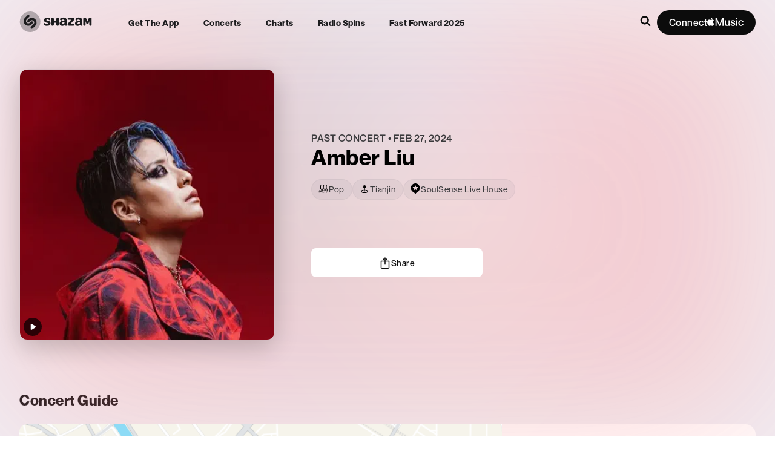

--- FILE ---
content_type: text/css; charset=UTF-8
request_url: https://www.shazam.com/_next/static/css/d2d3f8968aea158e.css
body_size: 22270
content:
:root{--color-white:#ffffff;--color-white-rgb:0,0,0;--color-black:#000000;--color-black-rgb:0,0,0;--color-blue-100:#00bbff;--color-blue-200:#3b86f7;--color-blue-300:#0088ff;--color-blue-400:#0077ff;--color-blue-500:#066bff;--color-gray-100:#f2f2f7;--color-gray-200:#e5e5ea;--color-gray-300:#d1d1d6;--color-gray-400:#c7c7cc;--color-gray-500:#aeaeb2;--color-gray-600:#8e8e93;--color-gray-700:#636366;--color-gray-800:#48484a;--color-gray-900:#3a3a3c;--color-black-100:#2c2c2e;--color-black-200:#1c1c1e;--color-black-300:#0c0c0c;--color-red-100:#fa233b;--color-red-200:#fa243c;--color-red-300:#f00;--color-red-400:#d00000;--color-yellow-100:#e9df2d;--color-sapphire:#0324c8;--color-indigo:#36238a;--page-max-width:1340px;--artist-page-max-width:1920px}.AlbumItem-module_mainColumn__wZeYn{display:flex;flex-direction:column;--max-width:276px}.AlbumItem-module_art__rpnBU{position:relative;pointer-events:none}.AlbumItem-module_playBtn__47t5X{position:absolute;top:50%;left:50%;transform:translate(-50%,-50%);pointer-events:auto}.AlbumItem-module_isPlaylistLabel__sljzV{display:flex;margin-top:15px;margin-bottom:12px}.AlbumItem-module_titleLabel__uOZaI{margin-bottom:6px;max-width:var(--max-width)}.AlbumItem-module_creatorLabel__5YY3L{max-width:var(--max-width);margin-bottom:16px}.AlbumItem-module_badge__NmoJV{display:flex;border:0;padding:0;margin:0;width:73px;height:24px;background-color:var(--color-black);border-radius:24px;align-self:start;cursor:pointer}.AlbumItem-module_appleMusicIcon__1Hn7H{margin-top:-13px;margin-left:11px;width:50px;height:50px;fill:var(--color-white)}.AlbumItem-module_badgeContainer__-lI91{z-index:10}@font-face{font-family:NeueMontreal;font-style:normal;font-weight:400;font-display:swap;src:url(https://ci.assets.shazam.com/website-storybook/fonts/neuemontreal/NeueMontreal-Regular.woff2) format("woff2")}@font-face{font-family:NeueMontreal;font-style:normal;font-weight:500;font-display:swap;src:url(https://ci.assets.shazam.com/website-storybook/fonts/neuemontreal/NeueMontreal-Medium.woff2) format("woff2")}@font-face{font-family:NeueMontreal;font-style:normal;font-weight:700;font-display:swap;src:url(https://ci.assets.shazam.com/website-storybook/fonts/neuemontreal/NeueMontreal-Bold.woff2) format("woff2")}.Text-module_fontFamily__cQFwR{font-family:NeueMontreal,Arial,sans-serif;letter-spacing:.5px}.Text-module_fontWeightNormal__kB6Wg{font-weight:400}.Text-module_fontWeightBold__4NHce{font-weight:700}.Text-module_fontWeight500__iJDFU{font-weight:500}.Text-module_fontWeight600__VItmz{font-weight:600}.Text-module_text-blue-100__o-Kpz{color:var(--color-blue-100)}.Text-module_text-blue-200__FNryA{color:var(--color-blue-200)}.Text-module_text-blue-300__NsFo2{color:var(--color-blue-300)}.Text-module_text-blue-400__JmhaZ{color:var(--color-blue-400)}.Text-module_text-blue-500__HdD9R{color:var(--color-blue-500)}.Text-module_text-gray-100__8N0IZ{color:var(--color-gray-100)}.Text-module_text-gray-200__iB6rL{color:var(--color-gray-200)}.Text-module_text-gray-300__9LOE7{color:var(--color-gray-300)}.Text-module_text-gray-400__7WUbj{color:var(--color-gray-400)}.Text-module_text-gray-500__T5Dab{color:var(--color-gray-500)}.Text-module_text-gray-600__lAVuE{color:var(--color-gray-600)}.Text-module_text-gray-700__98Jg4{color:var(--color-gray-700)}.Text-module_text-gray-800__u3eW0{color:var(--color-gray-800)}.Text-module_text-gray-900__Qcj0F{color:var(--color-gray-900)}.Text-module_text-black-100__KoE5v{color:var(--color-black-100)}.Text-module_text-black-200__8cY0O{color:var(--color-black-200)}.Text-module_text-black-300__7g31i{color:var(--color-black-300)}.Text-module_text-red-100__RR5uH{color:var(--color-red-100)}.Text-module_text-red-200__GjwNC{color:var(--color-red-200)}.Text-module_text-red-300__IuvNu{color:var(--color-red-300)}.Text-module_text-red-400__J-gBe{color:var(--color-red-400)}.Text-module_text-yellow-100__Chpdw{color:var(--color-yellow-100)}.Text-module_text-white__l-SDK{color:var(--color-white)}.Text-module_text-black__mkuUo{color:var(--color-black)}.Text-module_textTransformUppercase__9zvQI{text-transform:uppercase}.Text-module_textDecorationNone__lcqWL{text-decoration:none}.Text-module_textOverflowEllipsis__J7BCo{overflow-x:hidden;text-overflow:ellipsis;white-space:nowrap}.Text-module_textNewline__FPXlo{white-space:normal}.Text-module_withSVG__8vXR9{display:flex;gap:5px;align-items:center}.Text-module_headingReset__Mn-tB{margin:0}.Text-post-module_size-3xs__lejpF{font-size:8px}.Text-post-module_size-2xs__Mcmqj{font-size:10px}.Text-post-module_size-extraSmall__KyMNP{font-size:12px}.Text-post-module_size-small__VmN2x{font-size:14px}.Text-post-module_size-base__o144k{font-size:16px}.Text-post-module_size-large__VtqqW{font-size:18px}.Text-post-module_size-extraLarge__IDy6p{font-size:20px}.Text-post-module_size-2xl__hLsb8{font-size:24px}.Text-post-module_size-3xl__rvYmn{font-size:26px}.Text-post-module_size-4xl__GBNRC{font-size:32px}.Text-post-module_size-5xl__1x678{font-size:36px}.Text-post-module_size-6xl__MUYY8{font-size:50px}@media screen and (min-width:0px){.Text-post-module_size-xs-3xs__MuR8h{font-size:8px}.Text-post-module_size-xs-2xs__KeHzS{font-size:10px}.Text-post-module_size-xs-extraSmall__IHiVg{font-size:12px}.Text-post-module_size-xs-small__FVCO-{font-size:14px}.Text-post-module_size-xs-base__znhij{font-size:16px}.Text-post-module_size-xs-large__ENCiJ{font-size:18px}.Text-post-module_size-xs-extraLarge__lbiZK{font-size:20px}.Text-post-module_size-xs-2xl__D1QL-{font-size:24px}.Text-post-module_size-xs-3xl__v080K{font-size:26px}.Text-post-module_size-xs-4xl__cRb6X{font-size:32px}.Text-post-module_size-xs-5xl__4-zu6{font-size:36px}.Text-post-module_size-xs-6xl__AtZzM{font-size:50px}}@media screen and (min-width:640px){.Text-post-module_size-sm-3xs__RjawV{font-size:8px}.Text-post-module_size-sm-2xs__6jULO{font-size:10px}.Text-post-module_size-sm-extraSmall__ln9CE{font-size:12px}.Text-post-module_size-sm-small__T-MWH{font-size:14px}.Text-post-module_size-sm-base__WqIMd{font-size:16px}.Text-post-module_size-sm-large__mUQRt{font-size:18px}.Text-post-module_size-sm-extraLarge__AUtfF{font-size:20px}.Text-post-module_size-sm-2xl__bI-N6{font-size:24px}.Text-post-module_size-sm-3xl__CR26D{font-size:26px}.Text-post-module_size-sm-4xl__lGU9b{font-size:32px}.Text-post-module_size-sm-5xl__5PQuI{font-size:36px}.Text-post-module_size-sm-6xl__JcTi2{font-size:50px}}@media screen and (min-width:768px){.Text-post-module_size-md-3xs__RVJmO{font-size:8px}.Text-post-module_size-md-2xs__hx9Cs{font-size:10px}.Text-post-module_size-md-extraSmall__KAc6P{font-size:12px}.Text-post-module_size-md-small__sgr5a{font-size:14px}.Text-post-module_size-md-base__H-EXQ{font-size:16px}.Text-post-module_size-md-large__4coGy{font-size:18px}.Text-post-module_size-md-extraLarge__Q6PUi{font-size:20px}.Text-post-module_size-md-2xl__t--bt{font-size:24px}.Text-post-module_size-md-3xl__g9Mo5{font-size:26px}.Text-post-module_size-md-4xl__tBqJl{font-size:32px}.Text-post-module_size-md-5xl__VF-gv{font-size:36px}.Text-post-module_size-md-6xl__3vmVg{font-size:50px}}@media screen and (min-width:1024px){.Text-post-module_size-lg-3xs__SczZZ{font-size:8px}.Text-post-module_size-lg-2xs__VClH6{font-size:10px}.Text-post-module_size-lg-extraSmall__od-Mv{font-size:12px}.Text-post-module_size-lg-small__TT5LO{font-size:14px}.Text-post-module_size-lg-base__xBcpz{font-size:16px}.Text-post-module_size-lg-large__GY53D{font-size:18px}.Text-post-module_size-lg-extraLarge__73f00{font-size:20px}.Text-post-module_size-lg-2xl__cYq-Z{font-size:24px}.Text-post-module_size-lg-3xl__zil8Y{font-size:26px}.Text-post-module_size-lg-4xl__uKAZh{font-size:32px}.Text-post-module_size-lg-5xl__adOMU{font-size:36px}.Text-post-module_size-lg-6xl__gwk4W{font-size:50px}}@media screen and (min-width:1280px){.Text-post-module_size-xl-3xs__alnwE{font-size:8px}.Text-post-module_size-xl-2xs__DbizV{font-size:10px}.Text-post-module_size-xl-extraSmall__SYsJo{font-size:12px}.Text-post-module_size-xl-small__FYvVb{font-size:14px}.Text-post-module_size-xl-base__U3sk3{font-size:16px}.Text-post-module_size-xl-large__vuw7C{font-size:18px}.Text-post-module_size-xl-extraLarge__QcudF{font-size:20px}.Text-post-module_size-xl-2xl__oEFjG{font-size:24px}.Text-post-module_size-xl-3xl__rji2N{font-size:26px}.Text-post-module_size-xl-4xl__vTYAl{font-size:32px}.Text-post-module_size-xl-5xl__Xv3ys{font-size:36px}.Text-post-module_size-xl-6xl__vW2-e{font-size:50px}}@media screen and (min-width:1536px){.Text-post-module_size-xxl-3xs__qHufp{font-size:8px}.Text-post-module_size-xxl-2xs__8nhDM{font-size:10px}.Text-post-module_size-xxl-extraSmall__dZRIS{font-size:12px}.Text-post-module_size-xxl-small__okUEX{font-size:14px}.Text-post-module_size-xxl-base__eNLjM{font-size:16px}.Text-post-module_size-xxl-large__BxpeY{font-size:18px}.Text-post-module_size-xxl-extraLarge__vVkI3{font-size:20px}.Text-post-module_size-xxl-2xl__1w-WS{font-size:24px}.Text-post-module_size-xxl-3xl__u2BqK{font-size:26px}.Text-post-module_size-xxl-4xl__TAlxa{font-size:32px}.Text-post-module_size-xxl-5xl__lVSpn{font-size:36px}.Text-post-module_size-xxl-6xl__fO1d1{font-size:50px}}.ImageDynamic-post-module_container__nme93{display:block;box-sizing:border-box;overflow:hidden;line-height:0}.ImageDynamic-post-module_container-radius-base__R44-u{border-radius:8px}.ImageDynamic-post-module_container-radius-none__ELyuh{border-radius:0}.ImageDynamic-post-module_container-radius-circle__ED2iJ{border-radius:50%}.ImageDynamic-post-module_image__yGTB1{-o-object-fit:cover;object-fit:cover;width:100%;height:100%}.ImageDynamic-post-module_shape-square__nq6gC{aspect-ratio:1/1}.ImageDynamic-post-module_shape-portrait__ymOv5{aspect-ratio:23/33}.ImageDynamic-post-module_shape-landscape__1qprg{aspect-ratio:23/16}.ImageDynamic-post-module_shape-profile__N4PbW{aspect-ratio:23/26.5}.ImageDynamic-post-module_fade-in__MjGSB{opacity:0;transition:opacity .4s ease-in-out}.ImageDynamic-post-module_loaded__KQ8A7{opacity:1}@media screen and (min-width:0px){.ImageDynamic-post-module_container-radius-xs-base__Ugtzs{border-radius:8px}.ImageDynamic-post-module_container-radius-xs-circle__SAirJ{border-radius:50%}.ImageDynamic-post-module_container-radius-xs-landscape__Ef0ss{border-radius:$(ar)}}@media screen and (min-width:640px){.ImageDynamic-post-module_container-radius-sm-base__VLzxm{border-radius:8px}.ImageDynamic-post-module_container-radius-sm-circle__Gegdk{border-radius:50%}.ImageDynamic-post-module_container-radius-sm-landscape__TurqO{border-radius:$(ar)}}@media screen and (min-width:768px){.ImageDynamic-post-module_container-radius-md-base__-iGFS{border-radius:8px}.ImageDynamic-post-module_container-radius-md-circle__GBSRa{border-radius:50%}.ImageDynamic-post-module_container-radius-md-landscape__xWUrd{border-radius:$(ar)}}@media screen and (min-width:1024px){.ImageDynamic-post-module_container-radius-lg-base__kbiTs{border-radius:8px}.ImageDynamic-post-module_container-radius-lg-circle__5S-y6{border-radius:50%}.ImageDynamic-post-module_container-radius-lg-landscape__MnyLW{border-radius:$(ar)}}@media screen and (min-width:1280px){.ImageDynamic-post-module_container-radius-xl-base__Zj4U2{border-radius:8px}.ImageDynamic-post-module_container-radius-xl-circle__DvGR4{border-radius:50%}.ImageDynamic-post-module_container-radius-xl-landscape__Uk4Bn{border-radius:$(ar)}}@media screen and (min-width:1536px){.ImageDynamic-post-module_container-radius-xxl-base__9Mkof{border-radius:8px}.ImageDynamic-post-module_container-radius-xxl-circle__gJqYI{border-radius:50%}.ImageDynamic-post-module_container-radius-xxl-landscape__d6jCo{border-radius:$(ar)}}@media screen and (min-width:0px){.ImageDynamic-post-module_container-shape-xs-square__h7uRU{aspect-ratio:1/1}.ImageDynamic-post-module_container-shape-xs-portrait__Oufhb{aspect-ratio:23/33}.ImageDynamic-post-module_container-shape-xs-landscape__dBM5D{aspect-ratio:23/16}}@media screen and (min-width:640px){.ImageDynamic-post-module_container-shape-sm-square__-asmW{aspect-ratio:1/1}.ImageDynamic-post-module_container-shape-sm-portrait__oEhPq{aspect-ratio:23/33}.ImageDynamic-post-module_container-shape-sm-landscape__i92HC{aspect-ratio:23/16}}@media screen and (min-width:768px){.ImageDynamic-post-module_container-shape-md-square__eo8FU{aspect-ratio:1/1}.ImageDynamic-post-module_container-shape-md-portrait__8LxCs{aspect-ratio:23/33}.ImageDynamic-post-module_container-shape-md-landscape__7IznC{aspect-ratio:23/16}}@media screen and (min-width:1024px){.ImageDynamic-post-module_container-shape-lg-square__mxkbE{aspect-ratio:1/1}.ImageDynamic-post-module_container-shape-lg-portrait__dQ4M5{aspect-ratio:23/33}.ImageDynamic-post-module_container-shape-lg-landscape__vtack{aspect-ratio:23/16}}@media screen and (min-width:1280px){.ImageDynamic-post-module_container-shape-xl-square__ovk-S{aspect-ratio:1/1}.ImageDynamic-post-module_container-shape-xl-portrait__MJfoE{aspect-ratio:23/33}.ImageDynamic-post-module_container-shape-xl-landscape__E7ojA{aspect-ratio:23/16}}@media screen and (min-width:1536px){.ImageDynamic-post-module_container-shape-xxl-square__enJsF{aspect-ratio:1/1}.ImageDynamic-post-module_container-shape-xxl-portrait__QE7xi{aspect-ratio:23/33}.ImageDynamic-post-module_container-shape-xxl-landscape__j6t0X{aspect-ratio:23/16}}.ImageDynamic-post-module_container-size-20x20__mzOed{width:20px;height:20px}.ImageDynamic-post-module_container-size-40x40__Vqi7q{width:40px;height:40px}.ImageDynamic-post-module_container-size-60x60__3R7Sr{width:60px;height:60px}.ImageDynamic-post-module_container-size-75x75__cpgut{width:75px;height:75px}.ImageDynamic-post-module_container-size-95x95__V8PR0{width:95px;height:95px}.ImageDynamic-post-module_container-size-128x128__Uv6WU{width:128px;height:128px}.ImageDynamic-post-module_container-size-145x145__2Oy28{width:145px;height:145px}.ImageDynamic-post-module_container-size-210x210__OGAVm{width:210px;height:210px}.ImageDynamic-post-module_container-size-248x248__scJ8s{width:248px;height:248px}.ImageDynamic-post-module_container-size-255x255__cGK82{width:255px;height:255px}.ImageDynamic-post-module_container-size-276x276__AkowO{width:276px;height:276px}.ImageDynamic-post-module_container-size-282x282__7n7wN{width:282px;height:282px}.ImageDynamic-post-module_container-size-290x290__-y3Tg{width:290px;height:290px}.ImageDynamic-post-module_container-size-326x326__r6Ayk{width:326px;height:326px}.ImageDynamic-post-module_container-size-400x400__kFNG7{width:400px;height:400px}.ImageDynamic-post-module_container-size-420x420__SVDjt{width:420px;height:420px}@media screen and (min-width:0px){.ImageDynamic-post-module_container-size-xs-40x40__jiQpb{width:40px;height:40px}.ImageDynamic-post-module_container-size-xs-60x60__Fd-RO{width:60px;height:60px}.ImageDynamic-post-module_container-size-xs-75x75__yjZcb{width:75px;height:75px}.ImageDynamic-post-module_container-size-xs-95x95__tIz2T{width:95px;height:95px}.ImageDynamic-post-module_container-size-xs-128x128__LQyhr{width:128px;height:128px}.ImageDynamic-post-module_container-size-xs-145x145__W2wUl{width:145px;height:145px}.ImageDynamic-post-module_container-size-xs-210x210__MalIS{width:210px;height:210px}.ImageDynamic-post-module_container-size-xs-248x248__9Ka6d{width:248px;height:248px}.ImageDynamic-post-module_container-size-xs-255x255__-4jzO{width:255px;height:255px}.ImageDynamic-post-module_container-size-xs-276x276__72ShY{width:276px;height:276px}.ImageDynamic-post-module_container-size-xs-282x282__BY4Bz{width:282px;height:282px}.ImageDynamic-post-module_container-size-xs-290x290__qdn4D{width:290px;height:290px}.ImageDynamic-post-module_container-size-xs-400x400__W3m-a{width:400px;height:400px}.ImageDynamic-post-module_container-size-xs-420x420__H-tYE{width:420px;height:420px}}@media screen and (min-width:640px){.ImageDynamic-post-module_container-size-sm-40x40__4iSg9{width:40px;height:40px}.ImageDynamic-post-module_container-size-sm-60x60__AyaRX{width:60px;height:60px}.ImageDynamic-post-module_container-size-sm-75x75__Vp-fz{width:75px;height:75px}.ImageDynamic-post-module_container-size-sm-95x95__RuZAG{width:95px;height:95px}.ImageDynamic-post-module_container-size-sm-128x128__khseQ{width:128px;height:128px}.ImageDynamic-post-module_container-size-sm-145x145__5UJ6N{width:145px;height:145px}.ImageDynamic-post-module_container-size-sm-210x210__0q3iF{width:210px;height:210px}.ImageDynamic-post-module_container-size-sm-248x248__kW84b{width:248px;height:248px}.ImageDynamic-post-module_container-size-sm-255x255__9dKTH{width:255px;height:255px}.ImageDynamic-post-module_container-size-sm-276x276__MGxOo{width:276px;height:276px}.ImageDynamic-post-module_container-size-sm-282x282__O42Qz{width:282px;height:282px}.ImageDynamic-post-module_container-size-sm-290x290__mc3pN{width:290px;height:290px}.ImageDynamic-post-module_container-size-sm-400x400__afrH6{width:400px;height:400px}.ImageDynamic-post-module_container-size-sm-420x420__GUliy{width:420px;height:420px}}@media screen and (min-width:768px){.ImageDynamic-post-module_container-size-md-40x40__DRawQ{width:40px;height:40px}.ImageDynamic-post-module_container-size-md-60x60__3PT8r{width:60px;height:60px}.ImageDynamic-post-module_container-size-md-75x75__-UMOj{width:75px;height:75px}.ImageDynamic-post-module_container-size-md-95x95__b53Cl{width:95px;height:95px}.ImageDynamic-post-module_container-size-md-128x128__P2fJW{width:128px;height:128px}.ImageDynamic-post-module_container-size-md-145x145__Cfffu{width:145px;height:145px}.ImageDynamic-post-module_container-size-md-210x210__ZHmBS{width:210px;height:210px}.ImageDynamic-post-module_container-size-md-248x248__2v817{width:248px;height:248px}.ImageDynamic-post-module_container-size-md-255x255__Wpm4v{width:255px;height:255px}.ImageDynamic-post-module_container-size-md-276x276__RK2Ah{width:276px;height:276px}.ImageDynamic-post-module_container-size-md-282x282__3fnHV{width:282px;height:282px}.ImageDynamic-post-module_container-size-md-290x290__lQPg7{width:290px;height:290px}.ImageDynamic-post-module_container-size-md-400x400__K9Nhj{width:400px;height:400px}.ImageDynamic-post-module_container-size-md-420x420__ql3VQ{width:420px;height:420px}}@media screen and (min-width:1024px){.ImageDynamic-post-module_container-size-lg-40x40__GCj-z{width:40px;height:40px}.ImageDynamic-post-module_container-size-lg-60x60__MABxF{width:60px;height:60px}.ImageDynamic-post-module_container-size-lg-75x75__EjULq{width:75px;height:75px}.ImageDynamic-post-module_container-size-lg-95x95__jMhzQ{width:95px;height:95px}.ImageDynamic-post-module_container-size-lg-128x128__6vV31{width:128px;height:128px}.ImageDynamic-post-module_container-size-lg-145x145__NIscu{width:145px;height:145px}.ImageDynamic-post-module_container-size-lg-210x210__E7425{width:210px;height:210px}.ImageDynamic-post-module_container-size-lg-248x248__vh7M4{width:248px;height:248px}.ImageDynamic-post-module_container-size-lg-255x255__37ZZH{width:255px;height:255px}.ImageDynamic-post-module_container-size-lg-276x276__HIDW5{width:276px;height:276px}.ImageDynamic-post-module_container-size-lg-282x282__s8rsf{width:282px;height:282px}.ImageDynamic-post-module_container-size-lg-290x290__yymb2{width:290px;height:290px}.ImageDynamic-post-module_container-size-lg-400x400__7SaDv{width:400px;height:400px}.ImageDynamic-post-module_container-size-lg-420x420__c84qy{width:420px;height:420px}}@media screen and (min-width:1280px){.ImageDynamic-post-module_container-size-xl-40x40__Ch-m5{width:40px;height:40px}.ImageDynamic-post-module_container-size-xl-60x60__tnFU5{width:60px;height:60px}.ImageDynamic-post-module_container-size-xl-75x75__Yydqh{width:75px;height:75px}.ImageDynamic-post-module_container-size-xl-95x95__1sEMK{width:95px;height:95px}.ImageDynamic-post-module_container-size-xl-128x128__UMixa{width:128px;height:128px}.ImageDynamic-post-module_container-size-xl-145x145__F-9vq{width:145px;height:145px}.ImageDynamic-post-module_container-size-xl-210x210__6NxRB{width:210px;height:210px}.ImageDynamic-post-module_container-size-xl-248x248__ssP3g{width:248px;height:248px}.ImageDynamic-post-module_container-size-xl-255x255__lyJe0{width:255px;height:255px}.ImageDynamic-post-module_container-size-xl-276x276__kmVLn{width:276px;height:276px}.ImageDynamic-post-module_container-size-xl-282x282__oGFZL{width:282px;height:282px}.ImageDynamic-post-module_container-size-xl-290x290__Ejx-i{width:290px;height:290px}.ImageDynamic-post-module_container-size-xl-400x400__F8Vhp{width:400px;height:400px}.ImageDynamic-post-module_container-size-xl-420x420__yldp2{width:420px;height:420px}}@media screen and (min-width:1536px){.ImageDynamic-post-module_container-size-xxl-40x40__h1sf4{width:40px;height:40px}.ImageDynamic-post-module_container-size-xxl-60x60__OcThA{width:60px;height:60px}.ImageDynamic-post-module_container-size-xxl-75x75__EfyEN{width:75px;height:75px}.ImageDynamic-post-module_container-size-xxl-95x95__US4Sx{width:95px;height:95px}.ImageDynamic-post-module_container-size-xxl-128x128__w3YDY{width:128px;height:128px}.ImageDynamic-post-module_container-size-xxl-145x145__EL5YI{width:145px;height:145px}.ImageDynamic-post-module_container-size-xxl-210x210__pvQur{width:210px;height:210px}.ImageDynamic-post-module_container-size-xxl-248x248__tcHHs{width:248px;height:248px}.ImageDynamic-post-module_container-size-xxl-255x255__l-GEQ{width:255px;height:255px}.ImageDynamic-post-module_container-size-xxl-276x276__elpHs{width:276px;height:276px}.ImageDynamic-post-module_container-size-xxl-282x282__UF0ok{width:282px;height:282px}.ImageDynamic-post-module_container-size-xxl-290x290__xKj-o{width:290px;height:290px}.ImageDynamic-post-module_container-size-xxl-400x400__OiyGm{width:400px;height:400px}.ImageDynamic-post-module_container-size-xxl-420x420__9sByx{width:420px;height:420px}}.ImageDynamic-post-module_container-size-90x120__2PEA5{width:90px;height:120px}.ImageDynamic-post-module_container-size-100x120__Y3cJI{width:100px;height:120px}.ImageDynamic-post-module_container-size-140x200__GQc2g{width:140px;height:200px}.ImageDynamic-post-module_container-size-260x345__k46GX{width:260px;height:345px}@media screen and (min-width:0px){.ImageDynamic-post-module_container-size-xs-90x100__UVYLb{width:90px;height:100px}.ImageDynamic-post-module_container-size-xs-120x120__rqtFZ{width:120px;height:120px}}@media screen and (min-width:640px){.ImageDynamic-post-module_container-size-sm-90x100__aSl2m{width:90px;height:100px}.ImageDynamic-post-module_container-size-sm-120x120__zEqVc{width:120px;height:120px}}@media screen and (min-width:768px){.ImageDynamic-post-module_container-size-md-90x100__yMxSw{width:90px;height:100px}.ImageDynamic-post-module_container-size-md-120x120__JHnI8{width:120px;height:120px}}@media screen and (min-width:1024px){.ImageDynamic-post-module_container-size-lg-90x100__-VOa4{width:90px;height:100px}.ImageDynamic-post-module_container-size-lg-120x120__nr1Fi{width:120px;height:120px}}@media screen and (min-width:1280px){.ImageDynamic-post-module_container-size-xl-90x100__SVgbn{width:90px;height:100px}.ImageDynamic-post-module_container-size-xl-120x120__AazbI{width:120px;height:120px}}@media screen and (min-width:1536px){.ImageDynamic-post-module_container-size-xxl-90x100__wKWzb{width:90px;height:100px}.ImageDynamic-post-module_container-size-xxl-120x120__hm69V{width:120px;height:120px}}.ImageDynamic-post-module_container-size-115x80__VyWpj{width:115px;height:80px}@media screen and (min-width:0px){.ImageDynamic-post-module_container-size-xs-115x80__107qy{width:115px;height:80px}}@media screen and (min-width:640px){.ImageDynamic-post-module_container-size-sm-115x80__5Pco2{width:115px;height:80px}}@media screen and (min-width:768px){.ImageDynamic-post-module_container-size-md-115x80__JRSrH{width:115px;height:80px}}@media screen and (min-width:1024px){.ImageDynamic-post-module_container-size-lg-115x80__XcIht{width:115px;height:80px}}@media screen and (min-width:1280px){.ImageDynamic-post-module_container-size-xl-115x80__0sj4u{width:115px;height:80px}}@media screen and (min-width:1536px){.ImageDynamic-post-module_container-size-xxl-115x80__SA84G{width:115px;height:80px}}.ContainerLink-module_container__nUvQc{position:relative}.ContainerLink-module_containerLinkElement__EOJ6S{position:absolute;z-index:0;top:0;left:0;width:100%;height:100%;display:block}.PlayableTrackButton-module_playButton__FgEST{display:flex;position:relative;width:100%;height:100%;background-color:transparent;background-color:rgba(var(--color-black-rgb),.7);border-width:0;border-radius:50%;justify-content:center;align-items:center;cursor:pointer}.PlayableTrackButton-module_circleProgress__ldZf2{display:flex;position:absolute;width:96%;height:96%;border-radius:50%;justify-content:center;align-items:center;-webkit-mask:radial-gradient(transparent 62%,0,var(--color-white));mask:radial-gradient(transparent 62%,0,var(--color-white));opacity:0;animation:PlayableTrackButton-module_fadeIn__i49-l .5s forwards}@keyframes PlayableTrackButton-module_fadeIn__i49-l{to{opacity:1}}.PlayableTrackButton-module_controlIconHidden__Wvryf{opacity:0;transform:scale(.5)}.PlayableTrackButton-module_controlIconHidden__Wvryf,.PlayableTrackButton-module_controlIconShowing__bN2qN{display:flex;position:absolute;width:35%;height:35%;fill:var(--color-white);transition:opacity .3s,transform .3s}.PlayableTrackButton-module_controlIconShowing__bN2qN{opacity:1;transform:scale(1)}@keyframes PlayableTrackButton-module_spin__-FwVW{0%{transform:rotate(0deg)}to{transform:rotate(1turn)}}.PlayableTrackButton-module_controlIconShowingBigSpinning__SnaIr{display:flex;position:absolute;width:90%;height:90%;fill:var(--color-white);animation:PlayableTrackButton-module_spin__-FwVW 2s linear infinite}.FloatingMessage-module_msg__MuHNk{border-radius:4px;background-color:var(--color-blue-400);box-shadow:0 2px 10px 0 rgb(0 0 0/10%);padding:8px 16px}.TextScroller-module_textContainer__TrCpb{overflow:hidden;display:block;white-space:nowrap;position:relative}.TextScroller-module_textActual__cSmgv{display:inline-block;white-space:nowrap;overflow:hidden;text-overflow:ellipsis;transform:translateX(0);transition:transform 0s ease;width:100%}.TextScroller-module_textContainer__TrCpb.TextScroller-module_scrolling__fpiiQ .TextScroller-module_textActual__cSmgv{width:auto;text-overflow:clip}.AlbumList-module_scrollbox__8WVL8{display:flex;overflow-y:hidden;overflow-x:scroll;scroll-behavior:smooth;overscroll-behavior-x:none;padding:5px;width:100%}.AlbumList-module_itemSpacing__KNplW{margin:5px 10px 5px 5px}.AlbumMosaic-module_top3Container__KoAAZ{position:absolute;width:100%;height:100%;top:0;left:0;z-index:-1}.AlbumMosaic-module_shzPartialTop3__O58Iz.AlbumMosaic-module_isResponseView__5QOAD{--track-image-size:120px}.AlbumMosaic-module_shzPartialTop3__O58Iz{position:absolute;top:calc(calc(var(--track-image-size) * 2 + 10px) * -.7);right:calc(calc(var(--track-image-size) * 2 + 10px) / 2.7);z-index:-1;transform:rotate(-45deg);--track-image-size:165px}.AlbumMosaic-module_shzPartialTop3__O58Iz .AlbumMosaic-module_trackImage__YZkZY{position:absolute;width:var(--track-image-size);height:var(--track-image-size);border-radius:8px;overflow:hidden;box-shadow:0 2px 12px 0 rgba(0,0,0,.1);border:1px solid rgba(255,255,255,.1)}.AlbumMosaic-module_shzPartialTop3__O58Iz .AlbumMosaic-module_trackImage__YZkZY:first-child{top:calc(var(--track-image-size) + 10px);right:calc(var(--track-image-size) + 10px)}.AlbumMosaic-module_shzPartialTop3__O58Iz .AlbumMosaic-module_trackImage__YZkZY:nth-child(2){top:0;right:calc(var(--track-image-size) + 10px)}.AlbumMosaic-module_shzPartialTop3__O58Iz .AlbumMosaic-module_trackImage__YZkZY:nth-child(3){top:calc(var(--track-image-size) + 10px);right:0}.AlbumMosaic-module_shzPartialTop3__O58Iz .AlbumMosaic-module_trackImage__YZkZY>div{width:100%;height:100%;background-position:50%;background-size:cover}@media (min-width:768px){.AlbumMosaic-module_shzPartialTop3__O58Iz.AlbumMosaic-module_isResponseView__5QOAD{--track-image-size:165px}}.ArtistHeroBanner-module_container__5IhM5{width:100%}.ArtistHeroBanner-module_imageContainer__dsBkI{width:100%;height:auto;min-height:180px;position:relative}.ArtistHeroBanner-module_artistImage__apfIV{height:393px;width:100%;-o-object-fit:cover;object-fit:cover}.ArtistHeroBanner-module_gradientOverlayFallback__cEH5R,.ArtistHeroBanner-module_gradientOverlay__iTD-L{background:linear-gradient(rgba(0,0,0,0),80%,rgba(0,0,0,.8));position:absolute;width:100%;height:100%;bottom:4px;z-index:1;display:grid;grid-template-rows:.1fr 1fr;align-items:flex-end}.ArtistHeroBanner-module_gradientOverlayFallback__cEH5R{position:absolute;width:100%;height:100%;bottom:0;z-index:1;display:flex;align-items:flex-end}.ArtistHeroBanner-module_desktopSubtext__kYdMe{display:none}.ArtistHeroBanner-module_mobileSubtextContainer__UTiO8{padding:32px;background-color:white;border-radius:16px;text-align:center}.ArtistHeroBanner-module_mobileSCUpcomingShows__SNEc2{padding:20px;text-align:left}.ArtistHeroBanner-module_richTextContainer__lcvH2{display:flex;flex-direction:row;justify-content:space-between;align-items:center;padding:30px;border-radius:16px;margin-top:8px;width:-moz-fit-content;width:fit-content}.ArtistHeroBanner-module_artistBannerButtonContainer__RS6Kr{display:flex;position:relative;padding:30px;gap:2px;justify-content:flex-end}.ArtistHeroBanner-module_artistText__lY8rJ{margin-right:4px}.ArtistHeroBanner-module_artistNameAndSubtext__XqCVH{flex-grow:1;text-align:left;display:flex;flex-direction:column}.ArtistHeroBanner-module_artistNameAndSubtext__XqCVH :first-child{margin-bottom:10px}.ArtistHeroBanner-module_fallbackImageContainer__vrLmP{display:flex;flex-direction:column;align-items:center;height:393px;justify-content:space-between;position:relative}.ArtistHeroBanner-module_artistImageFallback__idjae{width:100%;height:auto}@media (min-width:833px){.ArtistHeroBanner-module_container__5IhM5{padding:0;margin:0;max-width:1128px;height:100%}.ArtistHeroBanner-module_imageContainer__dsBkI{width:100%;height:100%;position:relative}.ArtistHeroBanner-module_artistImage__apfIV{border-radius:16px;width:100%;height:100%}.ArtistHeroBanner-module_gradientOverlayFallback__cEH5R,.ArtistHeroBanner-module_gradientOverlay__iTD-L{background:linear-gradient(rgba(0,0,0,0),80%,rgba(0,0,0,.8));position:absolute;max-width:1128px;height:99%;bottom:3px;z-index:1;align-items:flex-end;border-radius:16px}.ArtistHeroBanner-module_gradientOverlayFallback__cEH5R{bottom:0}.ArtistHeroBanner-module_desktopSubtext__kYdMe{display:block}.ArtistHeroBanner-module_artistButtonContainer__G45XV{width:-moz-fit-content;width:fit-content;margin-top:2rem;margin-left:.5rem}.ArtistHeroBanner-module_artistBannerButtonContainer__RS6Kr{display:flex;justify-content:flex-end;position:relative}.ArtistHeroBanner-module_mobileSubtextContainer__UTiO8,.ArtistHeroBanner-module_mobileSubtext__5AmY1{display:none}.ArtistHeroBanner-module_artistImageFallback__idjae{width:25vw;height:auto;min-width:300px;max-width:400px;border-radius:100%;margin-bottom:10vh;position:absolute;top:45%;transform:translateY(-50%)}.ArtistHeroBanner-module_fallbackImageContainer__vrLmP{height:568px;border-radius:16px;display:flex;justify-content:center;align-items:center;position:relative}}.Button-module_container__WuvCi{-moz-appearance:button;appearance:button;-webkit-appearance:button;font-family:NeueMontreal,Arial,sans-serif;letter-spacing:.5px;color:var(--color-white);display:inline-flex;gap:8px;padding:0;align-items:center;cursor:pointer;border:none;white-space:nowrap;text-decoration:none}.Button-module_iconPositionLeft__hzVjW{flex-direction:row}.Button-module_iconPositionRight__p6TEV{flex-direction:row-reverse}.Button-module_padding2xs__5LeVT{gap:4px;padding:3px 7px 4px 6px}.Button-module_paddingxs__MjAdf{padding:5px 15px}.Button-module_paddingSmallNarrow__6Cane{padding:10px 15px}.Button-module_paddingSmall__HDIGU{padding:10px 20px}.Button-module_paddingBaseNarrow__srxKK{padding:15px 20px}.Button-module_paddingBase__-mzTv{padding:15px 30px}.Button-module_paddingLarge__uGKI8{padding:20px 40px}.Button-module_shapeStandard__mX-F8{border-radius:8px}.Button-module_shapeCircle__L6M49{border-radius:50%;padding:6px;justify-content:center}.Button-module_shapeCircle__L6M49.Button-module_paddingxs__MjAdf{padding:5px}.Button-module_shapeCircle__L6M49.Button-module_paddingSmallNarrow__6Cane,.Button-module_shapeCircle__L6M49.Button-module_paddingSmall__HDIGU{padding:10px}.Button-module_shapeCircle__L6M49.Button-module_paddingBaseNarrow__srxKK,.Button-module_shapeCircle__L6M49.Button-module_paddingBase__-mzTv{padding:15px}.Button-module_shapeCircle__L6M49.Button-module_paddingLarge__uGKI8{padding:20px}.Button-module_shapePill__St97o{border-radius:50px}.Button-module_displayBlock__9ollp{display:block;width:100%}.Button-module_displayInlineFlex__-ibXX{display:inline-flex}.Button-module_displayBlockAnchor__DqUsg{display:block;width:auto;text-align:center}.Button-module_label__k1Dkf{font-weight:700}.Button-module_variantPrimary__dQC1S{background-color:var(--color-blue-500)}.Button-module_variantPrimary__dQC1S .Button-module_label__k1Dkf{color:var(--color-white)}.Button-module_variantSecondary__SEiAJ{background-color:var(--color-white)}.Button-module_variantSecondary__SEiAJ .Button-module_label__k1Dkf{color:var(--color-blue-500)}.Button-module_variantAttention__S1Tai{background-image:linear-gradient(to bottom,var(--color-red-100),var(--color-red-200)),linear-gradient(to bottom,rgba(255,255,255,.1),rgba(255,255,255,0))}.Button-module_variantAttention__S1Tai .Button-module_label__k1Dkf{color:var(--color-white)}.Button-module_variantAttentionSecondary__r6Lgy{background-color:var(--color-white)}.Button-module_variantAttentionSecondary__r6Lgy .Button-module_label__k1Dkf{color:var(--color-red-400)}.Button-module_variantSapphire__3P-FM{background-color:var(--color-sapphire)}.Button-module_variantSapphire__3P-FM .Button-module_label__k1Dkf{color:var(--color-white)}.Button-module_variantIndigo__-hCta{background-color:var(--color-indigo)}.Button-module_variantIndigo__-hCta .Button-module_label__k1Dkf{color:var(--color-white)}.Button-module_variantSapphireSecondary__lWGvw{background-color:var(--color-white)}.Button-module_variantSecondaryDark__JiYgw{background-color:var(--color-gray-100)}.Button-module_variantTertiaryDark__Z--z2{background-color:var(--color-gray-200)}.Button-module_variantTertiaryDark__Z--z2 .Button-module_label__k1Dkf{color:var(--color-black-300)}.Button-module_variantSecondaryDark__JiYgw .Button-module_label__k1Dkf{color:var(--color-black-100)}.Button-module_variantSapphireSecondary__lWGvw .Button-module_label__k1Dkf{color:var(--color-sapphire)}.Button-module_variantDark__sliEX{background-color:var(--color-black-300)}.Button-module_variantDark__sliEX .Button-module_label__k1Dkf{color:var(--color-white)}.Button-module_variantLight__j3-8H{background-color:var(--color-white)}.Button-module_variantLight__j3-8H .Button-module_label__k1Dkf{color:var(--color-black-300)}.Button-module_variantOutline__b5a9D{background-color:transparent;border:1px solid var(--color-blue-500)}.Button-module_variantOutline__b5a9D .Button-module_label__k1Dkf{color:var(--color-blue-500)}.Button-module_variantDynamicColor__ryphS .Button-module_label__k1Dkf{color:var(--color-white)}.Button-module_variantDynamicColorSecondary__PFLzv{background-color:var(--color-white)}.Button-module_variantTransparent__8tc5u{background-color:transparent}.Button-module_variantTransparent__8tc5u .Button-module_label__k1Dkf{color:var(--color-gray-700)}.Button-module_textUppercase__4duG7 .Button-module_label__k1Dkf{text-transform:uppercase}.Button-module_textSizeSmall__sRX2M{font-size:12px}.Button-module_textSizeBase__RUb8y{font-size:14px}.Button-module_textSizeLarge__g12Nr{font-size:16px}.Button-module_textWeightNormal__y97XS .Button-module_label__k1Dkf{font-weight:400}.Button-module_textWeightMedium__WiFZX .Button-module_label__k1Dkf{font-weight:500}.Button-module_textWeightBold__IyHKS .Button-module_label__k1Dkf{font-weight:700}.ArtistPlaylistCard-module_container__0oF-D,.ArtistPlaylistCard-module_container__0oF-D *{box-sizing:border-box}.ArtistPlaylistCard-module_container__0oF-D{padding:24px 15px 26px;position:relative;border-radius:8px;max-height:170px;overflow:hidden;display:flex;justify-content:center;z-index:0;pointer-events:none}.ArtistPlaylistCard-module_detail__Pf46F{display:grid;grid-gap:20px;gap:20px;grid-template-columns:1fr auto;grid-template-rows:1fr auto}.ArtistPlaylistCard-module_editorialNotes__55B6t,.ArtistPlaylistCard-module_title__RnlCr{margin-top:0;text-decoration:none}.ArtistPlaylistCard-module_title__RnlCr{margin-bottom:5px}.ArtistPlaylistCard-module_editorialNotes__55B6t,.ArtistPlaylistCard-module_title__RnlCr{display:-webkit-box;-webkit-line-clamp:2;-webkit-box-orient:vertical;overflow:hidden}.ArtistPlaylistCard-module_imageContainer__RRfVO{grid-row-start:1;grid-row-end:3;grid-column-start:2;box-shadow:12px 12px 20px 0 rgba(0,0,0,.1);border:1px solid rgba(228,228,228,.2);cursor:pointer}.ArtistPlaylistCard-module_imageContainerBackground__nqW5Q{position:absolute;top:0;left:0;width:100%;height:100%;z-index:-1}.ArtistPlaylistCard-module_imageContainerBackground__nqW5Q>img{filter:blur(8px) brightness(50%);transform:scale(3)}.ArtistPlaylistCard-module_buttonContainer__uZ4i-{display:none;pointer-events:auto}@media (min-width:768px){.ArtistPlaylistCard-module_container__0oF-D{padding:60px 40px;border-radius:8px;max-width:557px;max-height:330px}}@media (min-width:640px){.ArtistPlaylistCard-module_buttonContainer__uZ4i-{display:block}}.FloatingShazamButton-module_shazamButton__zfuwc{position:fixed;bottom:110px;right:40px;z-index:100}.FloatingShazamButton-module_buttonContainer__M-Q7w{background-color:white;padding:10px;border:1px solid #e4e4e4;width:50px;height:50px;border-radius:100%}.FloatingShazamButton-module_buttonContainer__M-Q7w:hover{transform:scale(1.2)}.FloatingShazamButton-module_calloutContainer__Rs3Tz{width:-moz-max-content;width:max-content;min-width:100px;background-color:#fff;border-radius:15px;border:1px solid #e4e4e4;box-shadow:0 2px 24px 0 rgba(0,0,0,.08);padding:20px;display:flex;flex-direction:column}.FloatingShazamButton-module_mainText__D9Xgq{margin-bottom:5px}.FloatingShazamButton-module_closeButtonContainer__Bs-Nn{position:fixed;right:15px;top:15px;z-index:2;cursor:pointer}.FilterList-module_filterTab__B7AFf{margin-right:5px}.FilterList-module_container__nz1vX{width:100%;height:100%}.FilterList-module_tabContainer__HWbk2{padding-top:10px;padding-bottom:5px;padding-left:20px}@media (min-width:768px){.FilterList-module_tabContainer__HWbk2{display:flex;align-items:center;background-color:white;position:sticky;top:74px;z-index:13;padding-top:10px;padding-bottom:5px;padding-left:20px}}.FilterTabs-module_mainContainer__RHl5s{border-bottom:1px solid var(--color-gray-100);padding-bottom:10px}@keyframes FilterTabs-module_pulse__-f2zm{0%{opacity:.3}50%{opacity:1}to{opacity:.3}}.FilterTabs-module_loadingTab__y2gLR{font-family:NeueMontreal,Arial,sans-serif;letter-spacing:.5px;font-size:14;font-weight:400;border-radius:8px;padding:5px 15px;color:transparent;background-color:var(--color-gray-100);pointer-events:none;cursor:inherit;margin-right:5px;animation:FilterTabs-module_pulse__-f2zm .75s ease-in-out infinite}.FilterTabs-module_tabContainer__UzVTd{margin-bottom:5px;display:flex;flex-direction:row;flex-wrap:wrap;row-gap:5px;overflow:hidden}.FilterTabs-module_tabContainerExpanded__LFxxM{max-height:none}.FilterTabs-module_tabContainerClosed__4ng2F{max-height:30px}.FilterTabs-module_expandTabs__QM4hQ{display:flex;flex-direction:row;align-items:center;cursor:pointer;width:-moz-fit-content;width:fit-content}.MatchInterstitial-module_interstitialContainer__FCFfq{height:100vh;width:100vw;display:flex;justify-content:center;align-items:center;flex-direction:column;color:white;text-align:center}.ListeningScreen-module_listeningContainer__G9ooK{background-image:linear-gradient(180deg,#0bf,#066aff);padding:0 35px}.ListeningScreen-module_main__CijmK{display:flex;flex-direction:column;justify-content:center;align-items:center;height:100vh}.ListeningScreen-module_textContainer__v6Bv4{display:flex;flex-direction:column;justify-content:center;align-items:center;text-align:center;position:absolute;top:60%;left:50%;transform:translate(-50%,-60%)}.ListeningScreen-module_logoHeadingContainer__afGyf{height:50px}.ListeningScreen-module_buttonContainer__lu2Hw,.ListeningScreen-module_button__no7du{position:absolute;top:45%;left:50%;z-index:200;transform:translate(-50%,-45%)}.ListeningScreen-module_listeningCircle__JbO7F{background-color:rgba(255,255,255,.4);opacity:0;border-radius:100%;position:absolute;top:50%;left:50%;height:150px;width:150px;z-index:99;transform:translate(-50%,-50%);animation:ListeningScreen-module_growAndFade__BSWgt 2s cubic-bezier(.36,.11,.89,.32) infinite}.ListeningScreen-module_cancelContainer__UJmXQ{position:absolute;bottom:0;left:50%;transform:translate(-50%)}#ListeningScreen-module_c1__64Arv{animation-delay:0s}#ListeningScreen-module_c2__3G3M5{animation-delay:.4s}#ListeningScreen-module_c3__BjMnZ{animation-delay:.8s}#ListeningScreen-module_c4__zH0iF{animation-delay:1.2s}@keyframes ListeningScreen-module_growAndFade__BSWgt{0%{height:150px;width:150px}50%{opacity:.2}to{height:600px;width:600px;opacity:0}}.Modal-module_overlay__jQMv2{position:fixed;z-index:1000;top:0;left:0;background-color:transparent;width:100vw;height:100%;margin:0;padding:0;transition:background-color .6s cubic-bezier(.4,.2,0,1);pointer-events:none;display:flex;justify-content:center}.Modal-module_overlay__jQMv2.Modal-module_isVisible__NrC08{pointer-events:auto;background-color:rgba(0,0,0,.9)}.Modal-module_overlay__jQMv2.Modal-module_isVisible__NrC08 .Modal-module_modal__7sLa5,.Modal-module_overlay__jQMv2.Modal-module_isVisible__NrC08 .Modal-module_noTitleModal__5E5uL{transform:translateY(0)}.Modal-module_modal__7sLa5{color:var(--color-black);background-color:var(--color-white);border-top-left-radius:8px;border-top-right-radius:8px;border-bottom-left-radius:8px;border-bottom-right-radius:8px}.Modal-module_modal__7sLa5,.Modal-module_noTitleModal__5E5uL{margin-top:20vh;padding:0;width:-moz-fit-content;width:fit-content;height:100px;transition:transform .6s cubic-bezier(.4,.2,0,1);overflow:hidden;transform:translateY(200vh);height:-moz-fit-content;height:fit-content}.Modal-module_noTitleModal__5E5uL{border-radius:8px}.Modal-module_container__y-y-q{display:flex;flex-direction:column;height:100%;position:relative}.Modal-module_container__y-y-q .Modal-module_content__6K7Qz{position:relative;flex:2 1;overflow-y:auto}.Modal-module_header__ZTPU1{position:relative;display:flex;justify-content:flex-start;background-color:var(--color-gray-100);padding:22px 0 21px 16px;font-size:16px;font-weight:500}.Modal-module_header__ZTPU1 .Modal-module_title__VzBlD{flex:2 1;text-align:center;align-self:center}.Modal-module_header__ZTPU1 .Modal-module_btnIconClose__BWNN-{position:absolute;right:8px;top:50%;transform:translateY(-50%);-webkit-appearance:none;-moz-appearance:none;appearance:none;border:none;background-color:transparent;cursor:pointer}.Modal-module_noTitleHeader__y0yC6{position:relative;display:flex;justify-content:flex-start}.Modal-module_noTitleHeader__y0yC6 .Modal-module_btnIconClose__BWNN-{position:absolute;right:8px;transform:translateY(35%);-webkit-appearance:none;-moz-appearance:none;appearance:none;border:none;background-color:transparent;cursor:pointer;z-index:1}.Modal-module_closeContainer__vfcLM{display:flex;align-items:center;justify-content:center;padding:10px;background-color:#e4e4e4;border-radius:50%}@media (min-width:768px){.Modal-module_overlay__jQMv2{display:flex;justify-content:center;align-items:center}.Modal-module_noTitleModal__5E5uL{margin-top:10vh}.Modal-module_modal__7sLa5,.Modal-module_noTitleModal__5E5uL{width:-moz-fit-content;width:fit-content;min-width:400px;max-width:900px;border-radius:16px;margin-top:0}.Modal-module_modal__7sLa5.Modal-module_full__0O-Ci,noTitleModal.Modal-module_full__0O-Ci{width:90vw}.Modal-module_overlay__jQMv2.Modal-module_right__Nf3pD{align-items:flex-start;justify-content:flex-end}.Modal-module_overlay__jQMv2.Modal-module_right__Nf3pD .Modal-module_modal__7sLa5,.Modal-module_overlay__jQMv2.Modal-module_right__Nf3pD .Modal-module_noTitleModal__5E5uL{margin-top:0;border-radius:0;height:100%;width:490px;transform:translateX(100%)}.Modal-module_overlay__jQMv2.Modal-module_right__Nf3pD.Modal-module_isVisible__NrC08 .Modal-module_modal__7sLa5,.Modal-module_overlay__jQMv2.Modal-module_right__Nf3pD.Modal-module_isVisible__NrC08 .Modal-module_noTitleModal__5E5uL{transform:translateX(0)}}.MedialistInner-module_wrapper__5-r0D{display:flex;flex-direction:row}.MedialistInner-module_container__LBzLk{display:grid;padding-bottom:20px}.MedialistInner-module_overflowable__mgAx-{scroll-behavior:smooth;scroll-snap-type:x mandatory;-ms-scroll-snap-type:mandatory;overscroll-behavior-x:none;overflow-x:scroll}.MedialistInner-module_overflowable__mgAx-::-webkit-scrollbar{display:none}.MedialistInner-module_gradient__ttBrN{-webkit-mask:linear-gradient(90deg,transparent 0,var(--color-blue-300),15px,var(--color-blue-300) calc(100% - 15px),transparent 100%)}.MedialistInner-module_child__P5BSj{scroll-snap-align:start}@media (max-width:650px){.MedialistInner-module_container__LBzLk{grid-template-columns:none}.MedialistInner-module_gradient__ttBrN{-webkit-mask:none;mask:none}}@media (max-width:767px){.MedialistInner-module_wrapper__5-r0D{flex-direction:column;gap:0}.MedialistInner-module_child__P5BSj.MedialistInner-module_prefixElement__NWJ-5{position:sticky;left:0}}@media (min-width:768px){.MedialistInner-module_overflowXVisible__mcwB-{overflow-x:visible}}.Medialist-module_medialist__xLARW{position:relative}.Medialist-module_medialistContent__QWUEO{position:relative;z-index:0}.Medialist-module_overallContainer__cGrOJ{display:flex;flex-direction:column;position:relative}.Medialist-module_buttonBar__ugS16{display:none}@media (hover:hover){.Medialist-module_buttonBar__ugS16{display:flex;flex-direction:row;justify-content:flex-end;height:28px}}.Medialist-module_buttonSpacer__ubE9v{display:flex;width:10px}.Medialist-module_backNextButtonActive__mJf8v{display:flex;margin:0;border:0;padding:0;background-color:var(--color-blue-500);width:28px;height:28px;border-radius:50%;align-items:center;justify-content:center;flex-direction:column;cursor:pointer}.Medialist-module_backNextButtonActive__mJf8v.Medialist-module_dark__PGTH-,.Medialist-module_backNextButtonInactive__GFzG5.Medialist-module_dark__PGTH-{background-color:#1c1c1e}.Medialist-module_backNextButtonInactive__GFzG5{display:flex;margin:0;border:0;padding:0;background-color:var(--color-gray-400);width:28px;height:28px;border-radius:50%;align-items:center;justify-content:center;flex-direction:column;cursor:pointer}.Medialist-module_backNextButtonInactive__GFzG5.Medialist-module_dark__PGTH- .Medialist-module_backArrow__wBnAF,.Medialist-module_backNextButtonInactive__GFzG5.Medialist-module_dark__PGTH- .Medialist-module_nextArrow__ihTIk{fill:#7d7d7d}.Medialist-module_backArrow__wBnAF{fill:var(--color-white);height:14px;width:14px;margin-left:-2px;transform:rotate(90deg)}.Medialist-module_nextArrow__ihTIk{fill:var(--color-white);height:14px;width:14px;margin-left:2px;transform:rotate(270deg)}@media (min-width:768px){.Medialist-module_overallContainer__cGrOJ{flex-direction:row}.Medialist-module_overflowXVisible__7PXUA{overflow-x:visible!important}}.common-module_pointerEventsAuto__ccK-O{pointer-events:auto}.common-module_link__427Ok{text-decoration:none;color:inherit}.common-module_link__427Ok:hover{text-decoration:underline;text-decoration-thickness:1.5px}.SongItem-module_scrollContainer__w0tR8{width:-moz-fit-content;width:fit-content}.SongItem-module_container__XW6-b{padding:20px 0;border-radius:10px;transition:background-color .3s}.SongItem-module_container__XW6-b:hover{background-color:var(--color-gray-300)}.SongItem-module_containerStatic__ENHCY.SongItem-module_container__XW6-b:hover{background-color:inherit}.SongItem-module_containerStatic__ENHCY.SongItem-module_container__XW6-b{pointer-events:none;opacity:.5}.SongItem-module_container__XW6-b:after{content:"";position:absolute;left:0;right:0;bottom:-1px;height:1px;background-color:rgba(0,0,0,.1)}.SongItem-module_card__p7LL-{position:relative;z-index:1;display:flex;flex-direction:row;pointer-events:none}.SongItem-module_rankingNumber__3oDWK{display:flex;width:40px;min-width:40px;height:75px;align-items:center;-moz-user-select:none;user-select:none;-webkit-user-select:none;justify-content:center}.SongItem-module_thumbnailPlayButtonStack__kSR2v{display:flex;width:75px;min-width:75px;height:75px;justify-content:center;align-items:center;position:relative;border-radius:8px;background-color:var(--color-gray-300)}.SongItem-module_playButtonContainer__tR-gl{display:flex;position:absolute}.SongItem-module_metadataLine__7Mm6B{display:flex;flex-direction:row;width:50vw}.SongItem-module_mainItemsContainer__9MRor{display:flex;flex-direction:column;padding-left:10px;width:100%;max-width:65%;overflow:hidden}.SongItem-module_mainItemsContainerRow__aGvW4{padding-right:10px;display:flex;align-items:center;flex-direction:row;padding-left:10px;width:100%;overflow:hidden}.SongItem-module_metadataLineRow__WHgN9{display:flex;flex-direction:row;padding-right:20px;width:40%}.SongItem-module_artistRow__L04cO{overflow:hidden;text-overflow:ellipsis;width:35%}.SongItem-module_mobileBottomGroupRow__whplY{display:flex;flex-direction:row-reverse;align-items:center;padding-left:20px;width:10%}.SongItem-module_badgeWrapperRow__ptl-X{align-items:center;padding-left:10px}.SongItem-module_ellipisLink__DsCMc{white-space:nowrap;overflow:hidden;text-overflow:ellipsis;cursor:pointer;-moz-user-select:none;user-select:none;-webkit-user-select:none}.SongItem-module_ellipisLink__DsCMc:hover{text-decoration:underline;text-decoration-thickness:1.5px;-moz-user-select:none;user-select:none;-webkit-user-select:none}.SongItem-module_ellipisLinkDisabled__e-cle:hover{text-decoration:none;text-decoration:initial}.SongItem-module_explicit__Ali-N{display:flex;width:14px;min-width:14px;height:14px;border-radius:4.5px;background-color:var(--color-red-200);fill:var(--color-white);padding:1px;margin-left:7px;margin-top:2px}.SongItem-module_badge__zn3ud{display:flex;width:73px;min-width:73px;margin-right:15px;height:24px;background-color:var(--color-black);border-radius:24px;align-self:center;cursor:pointer;opacity:1}.SongItem-module_appleMusicIcon__vR7Io{margin-top:-13px;margin-left:11px;width:50px;height:50px;fill:var(--color-white)}.SongItem-module_cardPadding__wsrx8{padding-left:15px;padding-right:15px}.SongItem-module_mobileBottomGroup__OSsbY{display:flex;width:100%;justify-content:space-between;align-items:flex-end;position:absolute;left:0;bottom:0}.SongItem-module_badgeWrapper__PsGDI{padding-left:100px}.SongItem-module_extraPadding__DrC-U{padding-left:125px}.SongItem-module_contextIcon__viGJI{display:flex;align-items:center;opacity:1;pointer-events:none}.SongItem-module_contextIcon__viGJI>span{pointer-events:auto}.SongItem-module_hideMobileBottomGroupRow__GSp-G{visibility:hidden}@media (min-width:1024px){.SongItem-module_mainItemsContainer__9MRor{justify-content:center;padding-left:20px}.SongItem-module_metadataLine__7Mm6B{display:flex;flex-direction:row;margin-bottom:5px}.SongItem-module_badge__zn3ud{display:flex;width:73px;min-width:73px;margin-right:0;height:24px;background-color:var(--color-black);border-radius:24px;align-self:center;cursor:pointer;opacity:1}.SongItem-module_mobileBottomGroup__OSsbY{all:revert;display:flex;position:static}.SongItem-module_badgeWrapper__PsGDI{padding-left:0;display:flex;align-items:center}@media (hover:hover){.SongItem-module_contextIcon__viGJI{opacity:0}.SongItem-module_container__XW6-b:hover .SongItem-module_contextIcon__viGJI{opacity:1;transition:all .25s ease-in-out;margin-left:auto}.SongItem-module_container__XW6-b:hover .SongItem-module_linkColumn__k1QwT{max-width:70%}.SongItem-module_container__XW6-b .SongItem-module_badge__zn3ud{opacity:0}.SongItem-module_container__XW6-b:hover .SongItem-module_badge__zn3ud{opacity:1;transition:all .25s ease-in-out}}}@media (min-width:768px){.SongItem-module_container__XW6-b{padding:15px 0}.SongItem-module_container__XW6-b:hover{background-color:var(--color-gray-300)}.SongItem-module_metadataLine__7Mm6B{width:100%}}.ShareItem-module_btn__mKFIN{padding:14px 40px;display:flex;align-items:center;justify-content:center;letter-spacing:.5px}.ShareItem-module_share__9BOG7{margin-right:5px}.TitleSection-module_backgroundColor__BbiGB{background-color:var(--color-gray-200)}.TitleSection-module_title__YSbpN{padding:25px 0 15px;display:flex;gap:15px;justify-content:space-between;align-items:flex-end;letter-spacing:.5px}.TitleSection-module_titleWrapper__VmxpP{margin-bottom:10px}.TitleSection-module_titleDivider__PyylE{padding:25px 0 12px;margin-bottom:25px;border-bottom:1px solid #e4e4e4}.TitleSection-module_wrapper__26PBc{max-width:var(--page-max-width);margin:0 auto}.TitleSection-module_marginBottom__lGE-J{margin-bottom:40px}.TitleSection-module_actionContainer__vLwN5{display:flex;gap:8px;align-items:center;white-space:nowrap}.TitleSection-module_actionContainer__vLwN5 .TitleSection-module_iconArrow__YSFnw{width:10px!important;height:12px!important;fill:var(--color-blue-500)!important;rotate:270deg!important}.TrackFloatingMenu-module_anchorButton__Yv5xf{display:block;border:0;margin:0;padding:0;background-color:transparent;align-self:center;cursor:pointer;width:100%}.TrackFloatingMenu-module_floatingPortal__hJzx-{z-index:102}.TrackFloatingMenu-module_floatingPortalMobile__6ELBs{z-index:10000;width:100%;position:fixed!important;top:auto!important;bottom:0;transform:none!important;transition:transform .8s cubic-bezier(.4,.2,0,1)}.TrackFloatingMenu-module_modalContain__-dqFy{display:flex;flex-direction:column;background-color:var(--color-white);border-radius:10px;border-style:1px;border-width:1px;filter:drop-shadow(0 0 10px var(--color-gray-600));z-index:10;overflow:hidden}.TrackFloatingMenu-module_modalContainMobile__gaE2w{border-radius:0;filter:none}.TrackFloatingMenu-module_headerInfo__WYr35{display:flex;flex-direction:row;width:288px;padding:16px}.TrackFloatingMenu-module_title__uobtn{width:210px;margin-bottom:4px}.TrackFloatingMenu-module_subtitle__iwp8Q{width:210px;color:var(--color-gray-700)}.TrackFloatingMenu-module_contextualData__kwxA7{display:flex;align-items:center;color:var(--color-gray-700);margin-top:6px}.TrackFloatingMenu-module_shazamIcon__rkpAu{display:flex;width:15px;height:15px;margin-right:5px;fill:var(--color-gray-800)}.TrackFloatingMenu-module_description__OlZel{display:flex;flex-direction:column;justify-content:center;margin-left:16px}.TrackFloatingMenu-module_thumbnail__N6DdF{width:60px;height:60px;border-radius:8px;background-color:var(--color-gray-300)}.TrackFloatingMenu-module_linkBox__AC5bA{display:flex;width:100%;height:48px;padding-left:16px;padding-right:16px;margin-left:0;margin-right:0;border:0;border-top:1px;border-style:solid;border-color:var(--color-gray-400);align-items:center;fill:var(--color-gray-600);background-color:transparent}.TrackFloatingMenu-module_linkBox__AC5bA:hover{fill:var(--color-blue-300);cursor:pointer;background-color:var(--color-gray-100)}.TrackFloatingMenu-module_shareButton__bBzn-{display:flex;align-items:center;cursor:pointer;background-color:transparent;border-width:0;padding:0;margin:0;width:100%;height:100%}.TrackFloatingMenu-module_menuIcon__r00Qy{width:20px;height:20px;fill:inherit}.TrackFloatingMenu-module_menuText__1tljj{display:flex;margin-left:15px}.TrackFloatingMenu-module_iconAppleMusic__cR4-u{fill:var(--color-black);height:55px;width:55px;margin-left:5px}.TrackFloatingMenu-module_overlay__dsNgj{position:fixed;z-index:9999;top:0;left:0;background-color:var(--color-black);opacity:.9;width:100%;height:100%}.ShareFloatingMenu-module_anchorButton__Sgxc7{display:flex;border:0;padding:0;margin:0;background-color:transparent;align-self:center;cursor:pointer}.ShareFloatingMenu-module_floatingPortal__HHxUB{z-index:100}.ShareFloatingMenu-module_modalContain__vcHXp{display:flex;flex-direction:column;background-color:var(--color-white);border-radius:10px;border-style:1px;border-width:1px;filter:drop-shadow(0 0 10px var(--color-gray-600));z-index:10;overflow:hidden}.ShareFloatingMenu-module_headerInfo__ZOjY4{display:flex;flex-direction:row;width:288px;padding:16px}.ShareFloatingMenu-module_title__W--DE{width:210px;margin-bottom:4px}.ShareFloatingMenu-module_subtitle__lI5qI{width:210px;color:var(--color-gray-900)}.ShareFloatingMenu-module_contextualData__rguDA{display:flex;align-items:center;color:var(--color-gray-900);margin-top:6px}.ShareFloatingMenu-module_shazamIcon__2cxiJ{display:flex;width:15px;height:15px;margin-right:5px;fill:var(--color-gray-800)}.ShareFloatingMenu-module_description__Xm4Ua{display:flex;flex-direction:column;justify-content:center;margin-left:16px}.ShareFloatingMenu-module_thumbnail__puLFF{width:60px;height:60px;border-radius:8px;background-color:var(--color-gray-300)}.ShareFloatingMenu-module_circleThumbnail__r0v-G{width:60px;height:60px;border-radius:30px}.ConcertEventItem-module_container__QGjH1{border-radius:10px;background-color:var(--color-white);transition:background-color .3s}.ConcertEventItem-module_container__QGjH1:hover{background-color:var(--color-gray-300)}.ConcertEventItem-module_listItem__KujvK{position:relative;padding:0;margin:0;list-style:none}.ConcertEventItem-module_event__-mRCF{display:grid;grid-gap:0 15px;gap:0 15px;grid-template-columns:100px 1fr;grid-template-rows:auto auto auto 1fr;padding:16px 0 16px 16px;color:#000;text-decoration:none;pointer-events:none;position:relative;z-index:1}.ConcertEventItem-module_event__-mRCF:hover,.ConcertEventItem-module_event__-mRCF:visited{color:#000;text-decoration:none}.ConcertEventItem-module_event__-mRCF:hover{border-radius:8px;background-color:rgba(0,136,255,.03)}.ConcertEventItem-module_event__-mRCF:after{content:"";position:absolute;left:135px;right:15px;bottom:0;background-color:#efefef;height:1px}.ConcertEventItem-module_listItem__KujvK.ConcertEventItem-module_listItemAlternate__mZacH .ConcertEventItem-module_event__-mRCF:after{content:none}.ConcertEventItem-module_event__-mRCF .ConcertEventItem-module_art__j8KIY{position:relative;grid-row-start:1;grid-row-end:6;border:1px solid rgba(0,0,0,.1);background-color:rgb(229,229,234);border-radius:4px;display:flex;align-items:center;justify-content:center;min-height:120px;max-height:120px}.ConcertEventItem-module_event__-mRCF .ConcertEventItem-module_art__j8KIY .ConcertEventItem-module_img__owjmM{border-radius:4px}.ConcertEventItem-module_event__-mRCF .ConcertEventItem-module_dateText__IA2dc{margin-left:5px}.ConcertEventItem-module_event__-mRCF .ConcertEventItem-module_date__qkznc{margin-bottom:6px;display:flex;align-items:center}.ConcertEventItem-module_event__-mRCF .ConcertEventItem-module_title__kcxZP{margin-bottom:4px}.ConcertEventItem-module_event__-mRCF .ConcertEventItem-module_venue__2hNo-{padding-right:30px}.ConcertEventItem-module_event__-mRCF .ConcertEventItem-module_location__krex5{font-size:12px;opacity:.5}.ConcertEventItem-module_topSongsButton__lhfS3{position:absolute;z-index:10;left:6px;bottom:6px}.ConcertEventItem-module_listItem__KujvK.ConcertEventItem-module_listItemAlternate__mZacH .ConcertEventItem-module_topSongsButton__lhfS3{left:24px}.ConcertEventItem-module_contextIcon__hN66K{position:absolute;z-index:11;right:12px;bottom:24px}.ConcertEventItem-module_isLoading__s6qji .ConcertEventItem-module_event__-mRCF .ConcertEventItem-module_art__j8KIY{background-color:#efefef}.ConcertEventItem-module_thumbnailPlayButtonStack__IWhfo{display:flex;width:75px;min-width:75px;height:75px;justify-content:center;align-items:center;position:relative;border-radius:8px;background-color:var(--color-gray-300)}.ConcertEventItem-module_isLoading__s6qji .ConcertEventItem-module_event__-mRCF .ConcertEventItem-module_date__qkznc,.ConcertEventItem-module_isLoading__s6qji .ConcertEventItem-module_event__-mRCF .ConcertEventItem-module_location__krex5,.ConcertEventItem-module_isLoading__s6qji .ConcertEventItem-module_event__-mRCF .ConcertEventItem-module_title__kcxZP,.ConcertEventItem-module_isLoading__s6qji .ConcertEventItem-module_event__-mRCF .ConcertEventItem-module_venue__2hNo-{max-width:200px;background-color:#efefef;height:15px;border-radius:10px;margin-bottom:10px}.ConcertEventItem-module_noEvents__opiN6{display:flex;flex-direction:column;align-items:center;justify-content:center;text-align:center;padding:10px 0 20px;margin:10px auto 0;width:100%;max-width:650px;border-top:1px solid var(--color-gray-100)}.ConcertEventItem-module_noEvents__opiN6 .ConcertEventItem-module_avatarWrapper__6CScT{position:relative}.ConcertEventItem-module_noEvents__opiN6 .ConcertEventItem-module_avatar__kJalu{position:absolute;bottom:15px;transform:translateX(-50%)}.ConcertEventItem-module_noEvents__opiN6 h2{margin-bottom:5px}.ConcertEventItem-module_badgeContainer__07iHu{margin-top:8px;display:flex;align-items:flex-end;gap:4px}.ConcertEventItem-module_genreBadge__Xk4Pq{border:1px solid var(--color-gray-700);border-radius:5px}@media (min-width:600px){.ConcertEventItem-module_event__-mRCF{padding:20px 0 20px 20px}}@media (hover:hover){.ConcertEventItem-module_contextIcon__hN66K{opacity:0}.ConcertEventItem-module_container__QGjH1:hover .ConcertEventItem-module_contextIcon__hN66K{opacity:1}}.FeaturedVideo-module_shz-frame-event-behindtheshow__9VKC- .FeaturedVideo-module_item-container__ypT-T{background-color:#141414;border-radius:15px}.FeaturedVideo-module_hide__K0pr9{display:none}.FeaturedVideo-module_show__6xc-G{display:block}.FeaturedVideo-module_videoContainer__S-Ajv{position:relative;z-index:20;width:500px}.FeaturedVideo-module_videoContainer__S-Ajv .FeaturedVideo-module_playButton__SxBxw.FeaturedVideo-module_hide__K0pr9{opacity:0}.FeaturedVideo-module_videoContainer__S-Ajv .FeaturedVideo-module_info__rJLLk{position:absolute;padding:15px 16px;left:0;width:100%;bottom:0;z-index:2;transition:opacity .5s ease;opacity:1;pointer-events:none;box-sizing:border-box}.FeaturedVideo-module_title__Z4fP-{color:#ffffff;width:100%;font-size:15px;line-height:1.33;letter-spacing:.5px;pointer-events:none}.FeaturedVideo-module_videoContainer__S-Ajv .FeaturedVideo-module_playButton__SxBxw{width:40px;height:40px;position:absolute;top:50%;left:50%;transform:translate(-50%,-50%);border-radius:50%;display:flex;justify-content:center;align-items:center;cursor:pointer;z-index:2;opacity:1;transition:opacity .5s ease;pointer-events:none;visibility:visible}.FeaturedVideo-module_videoWrapper__7Xaiw{height:280px;width:500px;z-index:1;overflow:hidden;border-radius:15px;position:relative;cursor:pointer}.FeaturedVideo-module_videoWrapper__7Xaiw .FeaturedVideo-module_poster__8O7dd{position:absolute;-o-object-fit:cover;object-fit:cover;opacity:1;pointer-events:none;width:100%;height:100%;top:0;left:0;will-change:opacity;transition:opacity .3s ease-out;z-index:2}.FeaturedVideo-module_videoWrapper__7Xaiw .FeaturedVideo-module_videoGradient__mMRFB{position:absolute;bottom:0;left:0;height:70px;width:100%;z-index:3;pointer-events:none;background-image:linear-gradient(180deg,rgba(0,0,0,0),rgba(0,0,0,.8));opacity:1;will-change:opacity;transition:opacity .3s ease-out}.FeaturedVideo-module_videoWrapper__7Xaiw video{height:100%;width:100%;border:0;z-index:1;opacity:0;-o-object-fit:contain;object-fit:contain}.FeaturedVideo-module_videoWrapper__7Xaiw video.FeaturedVideo-module_playing__5-lVs{opacity:1}.FeaturedVideo-module_videoWrapper__7Xaiw video.FeaturedVideo-module_playing__5-lVs+.FeaturedVideo-module_poster__8O7dd{opacity:0}.FeaturedVideo-module_videoWrapper__7Xaiw video.FeaturedVideo-module_playing__5-lVs~.FeaturedVideo-module_videoGradient__mMRFB{opacity:.4}@media (max-width:768px){.FeaturedVideo-module_videoWrapper__7Xaiw{height:170px;width:300px;border-radius:10px}.FeaturedVideo-module_videoContainer__S-Ajv{width:300px}}@media (min-width:768px){.FeaturedVideo-module_videoContainer__S-Ajv .FeaturedVideo-module_info__rJLLk{padding:20px}.FeaturedVideo-module_videoWrapper__7Xaiw .FeaturedVideo-module_videoGradient__mMRFB{height:80px}.FeaturedVideo-module_title__Z4fP-{font-size:15px}}.VideoModal-module_videoContainer__6ppYm{display:inline-block;margin:0 auto;max-width:90vw;position:relative;z-index:1;overflow:hidden;border-radius:15px;background-color:black}.VideoModal-module_videoContainer__6ppYm .VideoModal-module_videoWrapper__DbGVZ video{width:100%;height:100%;max-height:90vh;-o-object-fit:contain;object-fit:contain}.VideoModal-module_close__RyQEd{position:absolute;top:0;right:0;padding:20px;z-index:1000;cursor:pointer}.VideoModal-module_close__RyQEd svg{width:30px;height:30px;z-index:1000}.VideoModal-module_close__RyQEd div svg{fill:#ffffff;opacity:.7;transition:opacity .1s linear}.VideoModal-module_close__RyQEd div:hover svg{opacity:1}@media (max-width:650px){.VideoModal-module_close__RyQEd svg{width:20px;height:20px}.VideoModal-module_close__RyQEd{padding:10px}}.VideoModal-module_overlay__VNz2m{background:rgba(0,0,0,.9);display:grid;place-items:center;z-index:5000}.LatestReleaseCard-module_latestReleaseCard__VaR8l{padding:15px;border-radius:8px;box-sizing:border-box;height:94%}.LatestReleaseCard-module_grid__toEpV{display:flex;max-width:1340px}.LatestReleaseCard-module_art__I0e8y{border:1px solid rgba(255,255,255,.1);border-radius:8px;height:-moz-fit-content;height:fit-content}.LatestReleaseCard-module_releaseText__aajEL{margin:0 0 0 10px;display:flex;flex-direction:column;justify-content:space-between}.LatestReleaseCard-module_year__9-fcg{margin:4px 0 10px}.LatestReleaseCard-module_badge__kOnLm{display:flex;width:73px;min-width:73px;margin-right:15px;height:24px;background-color:rgba(255,255,255,.15);border-radius:24px;align-self:center;cursor:pointer;opacity:1}.LatestReleaseCard-module_appleMusicIcon__sDszR{margin-top:-13px;margin-left:11px;width:50px;height:50px;fill:var(--color-white)}.LatestReleaseCard-module_title__EneHY{margin:0 0 4px;display:-webkit-box;-webkit-box-orient:vertical;-webkit-line-clamp:1;overflow:hidden}@media (min-width:768px){.LatestReleaseCard-module_latestReleaseCard__VaR8l{padding:20px}.LatestReleaseCard-module_releaseText__aajEL{width:200px}.LatestReleaseCard-module_playButton__yD26I{margin-bottom:13px}.LatestReleaseCard-module_title__EneHY{-webkit-line-clamp:2}}.DropdownMenu-module_dropdownMenu__h038v{z-index:101;min-width:270px;border-radius:8px;box-shadow:0 0 30px 0 rgba(0,0,0,.3);border:1px solid var(--color-gray-600);background-color:var(--color-white);color:var(--color-black-100);font-weight:500;box-sizing:border-box;outline:0;padding-top:3px}.DropdownMenu-module_menuItems__salYd{position:relative;z-index:11;max-height:325px;overflow:auto;padding:15px 15px 10px;margin-bottom:5px}.DropdownMenu-module_arrow__sKjRJ{z-index:10}.DropdownMenu-module_searchIcon__IMYYk{position:absolute;top:50%;right:10px;background:none;border:none;outline-offset:2px;transform:translateY(-50%)}.DropdownMenu-module_searchInput__BvKkY{-webkit-appearance:none;-moz-appearance:none;appearance:none;font-size:16px;font-weight:500;letter-spacing:.5px;outline:0;background-color:transparent;padding:10px 34px 10px 20px;border-radius:8px;border:1px solid var(--color-gray-600);width:100%;color:var(--color-black-100);box-sizing:border-box}.DropdownMenu-module_searchForm__ievsp{position:relative;margin:15px 15px 0}.DropdownMenu-module_searchInput__BvKkY::-moz-placeholder{font-size:16px;color:var(--color-gray-700)}.DropdownMenu-module_searchInput__BvKkY::placeholder{font-size:16px;color:var(--color-gray-700)}.PageGrid-module_container__Gqo-z{position:relative}.PageGrid-module_containerFullViewportHeight__KxhOt{min-height:100vh}.PageGrid-module_grid__SjmKd{width:95%;margin:0 auto}.PageGrid-module_content__Ek7uQ,.PageGrid-module_grid__SjmKd.PageGrid-module_fullWidth__c9UaO{width:100%}.PageGrid-module_content__Ek7uQ .PageGrid-module_inner__Ep8ld{width:100%;margin:0 auto}.PageGrid-module_grid__SjmKd.PageGrid-module_fullWidth__c9UaO .PageGrid-module_content__Ek7uQ{width:100%}.PageGrid-module_grid__SjmKd.PageGrid-module_fullWidth__c9UaO .PageGrid-module_content__Ek7uQ .PageGrid-module_inner__Ep8ld{width:95%}.PageGrid-module_navigation__99Mwm{position:absolute;width:100%}.PageGrid-module_header__hLsmw{grid-area:header}.PageGrid-module_tabs__zH3Jg{grid-area:tabs;width:95%;margin:0 auto}.PageGrid-module_main__G-TaJ{grid-area:main}.PageGrid-module_sidebar__pjQ3F{grid-area:sidebar}.PageGrid-module_grid__SjmKd.PageGrid-module_activeTab__S8dW1 .PageGrid-module_sidebar__pjQ3F{width:100%}.PageGrid-module_grid__SjmKd.PageGrid-module_withActiveTab__NaKHd{display:grid;overflow:hidden}.PageGrid-module_grid__SjmKd.PageGrid-module_withActiveTab__NaKHd.PageGrid-module_withSidebar__t8-8a{grid-template-columns:100% 100%;grid-template-rows:auto;grid-template-areas:"main sidebar"}.PageGrid-module_grid__SjmKd.PageGrid-module_withActiveTab__NaKHd.PageGrid-module_withSidebar__t8-8a.PageGrid-module_left__g4LsS{grid-template-areas:"sidebar main"}.PageGrid-module_grid__SjmKd.PageGrid-module_withActiveTab__NaKHd .PageGrid-module_main__G-TaJ,.PageGrid-module_grid__SjmKd.PageGrid-module_withActiveTab__NaKHd .PageGrid-module_sidebar__pjQ3F{min-width:100%}.PageGrid-module_grid__SjmKd.PageGrid-module_withActiveTab__NaKHd>div{transition:transform .3s ease-out}.PageGrid-module_grid__SjmKd.PageGrid-module_withActiveTab__NaKHd.PageGrid-module_left__g4LsS.PageGrid-module_activeTabMain__jfKhJ>div,.PageGrid-module_grid__SjmKd.PageGrid-module_withActiveTab__NaKHd.PageGrid-module_right__1113p.PageGrid-module_activeTabSidebar__AILqO>div{transform:translateX(-100%)}.PageGrid-module_backgroundColor__vO-Gw{background-color:var(--color-gray-100)}@media (min-width:1024px){.PageGrid-module_tabs__zH3Jg{display:none}.PageGrid-module_grid__SjmKd{display:grid;grid-gap:0 0;gap:0 0;max-width:var(--page-max-width);margin:0 auto;grid-template-columns:100%;grid-template-rows:auto;grid-template-areas:"main"}.PageGrid-module_grid__SjmKd.PageGrid-module_fullWidth__c9UaO:not(.PageGrid-module_withSidebar__t8-8a){max-width:100%}.PageGrid-module_grid__SjmKd.PageGrid-module_withActiveTab__NaKHd>div{transform:none!important}.PageGrid-module_grid__SjmKd.PageGrid-module_withActiveTab__NaKHd.PageGrid-module_withSidebar__t8-8a,.PageGrid-module_grid__SjmKd.PageGrid-module_withSidebar__t8-8a{grid-template-columns:1fr 1fr 1fr;grid-template-rows:auto;grid-template-areas:"main main sidebar" "main main sidebar"}.PageGrid-module_grid__SjmKd.PageGrid-module_withActiveTab__NaKHd.PageGrid-module_withSidebar__t8-8a.PageGrid-module_left__g4LsS,.PageGrid-module_grid__SjmKd.PageGrid-module_withSidebar__t8-8a.PageGrid-module_left__g4LsS{grid-template-areas:"sidebar main main" "sidebar main main"}.PageGrid-module_grid__SjmKd.PageGrid-module_withActiveTab__NaKHd.PageGrid-module_withSidebar__t8-8a.PageGrid-module_right__1113p,.PageGrid-module_grid__SjmKd.PageGrid-module_withSidebar__t8-8a.PageGrid-module_right__1113p{grid-template-areas:"main main sidebar" "main main sidebar"}.PageGrid-module_navigation__99Mwm{position:fixaed;top:0;left:0;z-index:9999}}@media (min-width:1380px){.PageGrid-module_grid__SjmKd,.PageGrid-module_grid__SjmKd.PageGrid-module_fullWidth__c9UaO.PageGrid-module_withSidebar__t8-8a .PageGrid-module_content__Ek7uQ .PageGrid-module_inner__Ep8ld{width:100%}}.Playerbar-module_playerBar__Cv81G{--thumb-color:var(--color-gray-700)}.Playerbar-module_invisibleButton__LPi8V{display:flex;margin:0;border:0;padding:0;background-color:transparent;justify-content:center;align-items:center;height:22px;width:24px}.Playerbar-module_bar__hwod8{display:flex;flex-direction:row;align-items:center;padding:10px}.Playerbar-module_infoSection__7opJ-{display:flex;flex-direction:row;padding-right:5px}.Playerbar-module_badgeSection__7xmhK{display:flex;flex-direction:row-reverse;flex-grow:1}.Playerbar-module_trackerSection__LaoLo{display:flex;flex-direction:row;align-items:center;width:536px;padding-left:30px;padding-right:30px;flex-shrink:1}.Playerbar-module_trackerWrapper__1co4v{display:flex;background-color:transparent;align-items:center;width:100%;height:30px;cursor:pointer}.Playerbar-module_trackerRightGrowSection__l5KEo{display:flex;width:0;flex-grow:1}.Playerbar-module_controlsSection__hw-aH{display:flex;flex-grow:1;flex-direction:row;justify-content:center;align-items:center}.Playerbar-module_volumeSection__V5aLG{display:flex;padding-left:30px;padding-right:10px}.Playerbar-module_compactBar__PWAm1{display:flex;flex-direction:row;align-items:left;padding:6px 16px 7px;margin-top:-10px}.Playerbar-module_compactInfoSection__zAGFX{display:flex;flex-grow:1;overflow:hidden;margin-left:10px;margin-right:10px;justify-content:center;flex-direction:row;align-items:left}.Playerbar-module_compactSpacedRow__zrEHn{display:flex;flex-grow:1;flex-direction:row;align-items:center;justify-content:center;white-space:nowrap}.Playerbar-module_compactSongLabels__Em6xx{display:flex;flex-direction:column;align-items:left;width:100%}.Playerbar-module_compactBadgeSection__CiD9s{display:flex;flex-direction:row}.Playerbar-module_compactControlsSection__OPE2F{display:flex;width:73px;padding-left:13px;flex-direction:row;justify-content:center;align-items:center}.Playerbar-module_thumbnail__1YLy9{width:50px;height:50px;margin-right:5px;align-self:center;background-color:var(--color-gray-600);border-radius:8px}.Playerbar-module_songLabels__A-JfA{display:flex;flex-direction:column;width:190px}.Playerbar-module_missingSong__-HJbh{padding-top:16px;display:flex}.Playerbar-module_missingSong__-HJbh,.Playerbar-module_nowPreviewing__l9i6Z{cursor:default;white-space:nowrap;-moz-user-select:none;user-select:none;-webkit-user-select:none}.Playerbar-module_songTitle__l7kkh:hover{text-decoration:underline;text-decoration-thickness:1px;-moz-user-select:none;user-select:none;-webkit-user-select:none}.Playerbar-module_artistName__DJezC{cursor:default;-moz-user-select:none;user-select:none;-webkit-user-select:none}.Playerbar-module_badge__Pxgas{display:flex;border:0;padding:0;margin:0;width:73px;height:24px;background-color:var(--color-black);border-radius:24px;align-self:center;cursor:pointer}.Playerbar-module_appleMusicIcon__pBX4W{margin-top:-13px;margin-left:11px;width:50px;height:50px;fill:var(--color-white)}.Playerbar-module_currTime__pPWmv{min-width:35px}.Playerbar-module_currTime__pPWmv,.Playerbar-module_maxTime__fRcda{display:flex;flex-direction:row;align-items:center;justify-content:center;width:35px;height:24px;margin-left:10px;margin-right:10px;cursor:default;-moz-user-select:none;user-select:none;-webkit-user-select:none}.Playerbar-module_controlIcons__H44-u{width:120px}.Playerbar-module_compactControlIcons__JcoBB,.Playerbar-module_controlIcons__H44-u{display:flex;flex-direction:row;align-items:center;justify-content:space-between;height:40px}.Playerbar-module_compactControlIcons__JcoBB{width:73px}.Playerbar-module_backPlayPauseNext__yasG6{fill:black;width:18px;height:18px;cursor:pointer}.Playerbar-module_disabledBackPlayPauseNext__uhJ-C{fill:var(--color-gray-700);width:18px;height:18px;cursor:default}.Playerbar-module_playpauseCircle__b95eN{display:flex;width:40px;height:40px;border-radius:50%;flex-direction:row;align-items:center;justify-content:center;background-color:var(--color-gray-200)}.Playerbar-module_volbarHolder__f-TyN{display:flex;flex-direction:column;background-color:var(--color-white);align-items:center;margin-top:-104px;margin-left:-12px;margin-right:-12px;width:46px;height:150px;border:1px solid var(--color-gray-600);border-radius:4px;box-shadow:0 2px 2px 0 rgba(0,0,0,.1),0 0 2px 0 rgba(0,0,0,.1)}.Playerbar-module_volumeIcon__1dHgN{display:flex;align-items:flex-start;cursor:pointer;fill:var(--color-black)}.Playerbar-module_volumeIconMute__tdJLl{width:18x;height:22px;max-width:18px;max-height:22px}.Playerbar-module_volumeIconLow__BafeS{width:16px;height:16px;max-width:16px;max-height:16px}.Playerbar-module_volumeIconMed__FvyKC{width:20px;height:16px;max-width:20px;max-height:16px}.Playerbar-module_volumeIconHigh__uIJrk{width:24px;height:22px;max-width:24px;max-height:22px}.Playerbar-module_ellipisLink__ELDNG{white-space:nowrap;overflow:hidden;text-overflow:ellipsis;cursor:pointer;-moz-user-select:none;user-select:none;-webkit-user-select:none}.Playerbar-module_ellipisLink__ELDNG:hover{text-decoration:underline;text-decoration-thickness:1.5px;-moz-user-select:none;user-select:none;-webkit-user-select:none}.Playerbar-rangeinputs-module_tracker__PVPrC{display:flex;width:100%;height:20px;-webkit-appearance:none;-moz-appearance:none;appearance:none;background:transparent;cursor:pointer;overflow-x:hidden}.Playerbar-rangeinputs-module_tracker__PVPrC:focus{outline:none}.Playerbar-rangeinputs-module_tracker__PVPrC::-webkit-slider-runnable-track{background:var(--track-background,--color-gray-100);height:4px;border-radius:2px}.Playerbar-rangeinputs-module_tracker__PVPrC::-moz-range-track{background:var(--track-background,--color-gray-100);height:4px;border-radius:2px}.Playerbar-rangeinputs-module_tracker__PVPrC::-webkit-slider-thumb{-webkit-appearance:none;appearance:none;margin-top:-2.8px;margin-right:0;border-right:0;padding-right:0;background-color:var(--thumb-color,--color-black);height:10px;width:10px;border-radius:50%}.Playerbar-rangeinputs-module_tracker__PVPrC::-moz-range-thumb{border:none;background-color:var(--thumb-color,--color-black);height:10px;width:10px;border-radius:50%}.Playerbar-rangeinputs-module_volbar__VMny5{display:flex;transform:rotate(270deg);margin-top:36px;margin-bottom:36px;width:86px;height:44px;-webkit-appearance:none;-moz-appearance:none;appearance:none;background:transparent;cursor:pointer;overflow-x:hidden}.Playerbar-rangeinputs-module_volbar__VMny5:focus{outline:none}.Playerbar-rangeinputs-module_volbar__VMny5::-webkit-slider-runnable-track{background:var(--volume-track-background,var(--color-gray-100));height:4px;border-radius:2px}.Playerbar-rangeinputs-module_volbar__VMny5::-moz-range-track{background:var(--volume-track-background,var(--color-gray-100));height:4px;border-radius:2px}.Playerbar-rangeinputs-module_volbar__VMny5::-webkit-slider-thumb{-webkit-appearance:none;appearance:none;margin-top:-2.8px;margin-right:0;border-right:0;padding-right:0;background-color:var(--color-blue-300);height:10px;width:10px;border-radius:50%}.Playerbar-rangeinputs-module_volbar__VMny5::-moz-range-thumb{border:none;background-color:var(--color-blue-300);height:10px;width:10px;border-radius:50%}.InformationBar-module_informationBar__nB4bh{text-align:center;position:fixed;z-index:10000;top:0;left:0;right:0;padding-top:5px;pointer-events:none}.InformationBar-module_informationBar__nB4bh *{box-sizing:border-box}.InformationBar-module_closeIcon__9Kx1W{width:100%;height:100%}.InformationBar-module_pill__zVGbS{position:relative;border-radius:4px;max-width:90%;color:var(--color-white);padding:10px 35px 10px 15px;box-shadow:0 2px 2px 0 rgba(0,0,0,.14),0 3px 1px -2px rgba(0,0,0,.2),0 1px 5px 0 rgba(0,0,0,.12);cursor:pointer;opacity:1;transition:transform .3s cubic-bezier(.4,.2,0,1),opacity 10ms linear .4s;-webkit-transition:transform .3s cubic-bezier(.4,.2,0,1),opacity 10ms linear .4s;display:inline-block;transform:translateY(-150%);-webkit-transform:translateY(-150%);pointer-events:auto}.InformationBar-module_pill__zVGbS.InformationBar-module_inView__KnPs3{opacity:1;transform:translate(0);-webkit-transform:translate(0)}.InformationBar-module_dismiss__h5ENL{position:absolute;padding:11px;top:0;right:0;width:30px;height:35px}.InformationBar-module_dismiss__h5ENL svg{width:100%;height:100%;fill:var(--color-white)}.Search-module_groupHeader__eND10{display:grid;grid-template-columns:1fr auto}.Search-module_groupHeader__eND10 .Search-module_clear__9x6G9{cursor:pointer}.AnnouncementItem-module_mainContainer__PnI47{position:relative;display:flex;flex-wrap:wrap;row-gap:10px;width:100%;height:100%;box-sizing:border-box;align-items:center;padding:16px;border-radius:16px;background-color:var(--color-white);-moz-column-gap:16px;column-gap:16px;box-shadow:0 0 20px rgba(0,0,0,.1)}.AnnouncementItem-module_details__lxz-x{display:flex;flex-direction:column;width:-moz-fit-content;width:fit-content}.AnnouncementItem-module_title__Mfv9Q{padding-bottom:5px;-webkit-line-clamp:2;line-clamp:2}.AnnouncementItem-module_subtitle__ZwmPA,.AnnouncementItem-module_title__Mfv9Q{width:-moz-fit-content;width:fit-content;overflow:hidden;display:-webkit-box;-webkit-box-orient:vertical}.AnnouncementItem-module_subtitle__ZwmPA{margin-bottom:12px;-webkit-line-clamp:3;line-clamp:3}.AnnouncementItem-module_thumbnail__46DY2{align-self:center;min-width:125px;height:100%;border-radius:8px}.AnnouncementItem-module_bottomRowContent__AjFUP,.AnnouncementItem-module_cta__ieBWo{width:-moz-fit-content;width:fit-content}.AnnouncementItem-module_cta__ieBWo{cursor:pointer;margin-top:auto;display:flex;align-items:center;margin-bottom:auto;max-height:-moz-fit-content;max-height:fit-content;max-width:-moz-max-content;max-width:max-content;border-radius:15px;background-color:rgba(116,116,128,.08);-moz-column-gap:3px;column-gap:3px;text-decoration:none;padding:6px 10px;white-space:nowrap;text-overflow:ellipsis;text-wrap:nowrap;overflow:hidden;color:#0077ff}@media (min-width:0px){.AnnouncementItem-module_mainContainer__PnI47{flex-wrap:nowrap}.AnnouncementItem-module_thumbnail__46DY2{width:145px}}.EventFeaturedHeader-module_blurBg__ASteV{position:absolute;top:0;left:0;width:100%;z-index:1;height:600px}.EventFeaturedHeader-module_container__DdZaE{position:relative;display:flex;flex-direction:column;max-width:var(--page-max-width);margin:0 auto;overflow:hidden;z-index:2}.EventFeaturedHeader-module_container__DdZaE *{box-sizing:border-box}.EventFeaturedHeader-module_heroShare__vnOvI{display:none;position:absolute;right:2.5%;padding:10px;width:50px;height:50px;border:0;border-radius:50%;backdrop-filter:blur(37px);background-color:rgba(255,255,255,.2)}.EventFeaturedHeader-module_container__DdZaE .EventFeaturedHeader-module_subContainer__ZrnfX{margin-top:50vw;z-index:2}.EventFeaturedHeader-module_container__DdZaE .EventFeaturedHeader-module_colorFade__oGCXB{position:absolute;z-index:1;width:100%;height:100%;bottom:0;left:0;opacity:1;background-image:linear-gradient(0deg,#1c1c1c,rgba(28,28,28,0))}.EventFeaturedHeader-module_artworkBlur__uq0uu{height:110%;width:100%;position:absolute;bottom:0;transform:scale(1.2);overflow:hidden;left:5px}.EventFeaturedHeader-module_container__DdZaE .EventFeaturedHeader-module_artworkBlurMain__yfN1O{height:100%}.EventFeaturedHeader-module_container__DdZaE .EventFeaturedHeader-module_artworkBlurMain__yfN1O img{width:100%;height:100%;-o-object-fit:cover;object-fit:cover;-o-object-position:center center;object-position:center center}.EventFeaturedHeader-module_container__DdZaE .EventFeaturedHeader-module_artworkBlur__uq0uu:after{content:"";position:absolute;top:0;left:0;right:0;bottom:0;backdrop-filter:blur(15px);background-color:rgba(0,0,0,0)}.EventFeaturedHeader-module_container__DdZaE .EventFeaturedHeader-module_artwork__-lZoR{position:absolute;z-index:1;width:100%;height:100%}.EventFeaturedHeader-module_container__DdZaE .EventFeaturedHeader-module_artwork__-lZoR>div{width:100%;height:100vw;-webkit-mask-image:-webkit-linear-gradient(top,#000,#000 60%,rgba(0,0,0,0))}.EventFeaturedHeader-module_container__DdZaE .EventFeaturedHeader-module_detail__Zmo5b .EventFeaturedHeader-module_logo__-MAC9>div{width:100%}.EventFeaturedHeader-module_container__DdZaE .EventFeaturedHeader-module_detail__Zmo5b .EventFeaturedHeader-module_logo__-MAC9>div img{-o-object-fit:contain;object-fit:contain;-o-object-position:center;object-position:center;width:100%;height:100%}.EventFeaturedHeader-module_container__DdZaE .EventFeaturedHeader-module_artwork__-lZoR>div img{-o-object-fit:cover;object-fit:cover;-o-object-position:top;object-position:top;width:100%;height:100%}.EventFeaturedHeader-module_container__DdZaE .EventFeaturedHeader-module_notifyContainer__zXit-{padding:25px 15px 15px;display:block;justify-content:center}.EventFeaturedHeader-module_container__DdZaE .EventFeaturedHeader-module_notifyContainerMobile__lEGS3{padding:25px 15px 15px;display:block;justify-content:center;height:230px}.EventFeaturedHeader-module_container__DdZaE .EventFeaturedHeader-module_notifyContainerMobile__lEGS3 .EventFeaturedHeader-module_notifyPanelMobile__3b-Y7{padding:25px 15px 15px;max-width:560px;display:grid;grid-template-rows:1fr .4fr}.EventFeaturedHeader-module_container__DdZaE .EventFeaturedHeader-module_detail__Zmo5b,.EventFeaturedHeader-module_container__DdZaE .EventFeaturedHeader-module_notifyPanelMobile__3b-Y7,.EventFeaturedHeader-module_container__DdZaE .EventFeaturedHeader-module_notifyPanel__sVQlt{z-index:1}.EventFeaturedHeader-module_container__DdZaE .EventFeaturedHeader-module_detail__Zmo5b{position:relative;display:flex;flex-direction:column;align-items:center}.EventFeaturedHeader-module_container__DdZaE .EventFeaturedHeader-module_detail__Zmo5b .EventFeaturedHeader-module_logo__-MAC9{display:flex;align-items:flex-end;width:160px;margin-bottom:10px}.EventFeaturedHeader-module_container__DdZaE .EventFeaturedHeader-module_detail__Zmo5b .EventFeaturedHeader-module_title__Bf4Ur{font-size:32px;font-weight:700;line-height:1.28;letter-spacing:.5px;color:#fff;text-align:center;word-break:break-all;max-width:100%;margin-bottom:5px}.EventFeaturedHeader-module_container__DdZaE .EventFeaturedHeader-module_detail__Zmo5b .EventFeaturedHeader-module_description__h4oRw{font-size:14px;letter-spacing:.25px;color:#fff;margin:0 0 10px;text-align:center;word-break:break-all;max-width:100%}.EventFeaturedHeader-module_container__DdZaE .EventFeaturedHeader-module_detail__Zmo5b .EventFeaturedHeader-module_dateTime__LYnE1{display:flex;gap:10px;justify-content:center;font-size:12px;line-height:1.17;letter-spacing:.4px;color:rgba(235,235,245,.6)}.EventFeaturedHeader-module_container__DdZaE .EventFeaturedHeader-module_detail__Zmo5b .EventFeaturedHeader-module_dateTime__LYnE1>div{display:flex;align-items:center}.EventFeaturedHeader-module_container__DdZaE .EventFeaturedHeader-module_detail__Zmo5b .EventFeaturedHeader-module_dateTime__LYnE1 .EventFeaturedHeader-module_icon__v1DCH{width:12px;fill:rgba(235,235,245,.6);margin-right:5px}.EventFeaturedHeader-module_container__DdZaE .EventFeaturedHeader-module_notifyPanelMobile__3b-Y7,.EventFeaturedHeader-module_container__DdZaE .EventFeaturedHeader-module_notifyPanel__sVQlt{width:100%;padding:20px;border-radius:16px;backdrop-filter:blur(50px);border:.5px solid rgba(255,255,255,.1);background-color:rgba(0,0,0,.26);display:flex;align-items:center;flex-direction:row;gap:20px}.EventFeaturedHeader-module_container__DdZaE .EventFeaturedHeader-module_notifyPanelMobile__3b-Y7 .EventFeaturedHeader-module_animBellIcon__sIOii,.EventFeaturedHeader-module_container__DdZaE .EventFeaturedHeader-module_notifyPanel__sVQlt .EventFeaturedHeader-module_animBellIcon__sIOii{position:relative;top:2px;width:17px;margin-right:5px;animation-duration:.82s;animation-delay:3s;animation-iteration-count:4;animation-direction:normal;animation-fill-mode:both;animation-play-state:running;animation-name:EventFeaturedHeader-module_anim-bell-shake__LWKpj;fill:var(--color-white)}.EventFeaturedHeader-module_container__DdZaE .EventFeaturedHeader-module_notifyPanelMobile__3b-Y7 .EventFeaturedHeader-module_title__Bf4Ur,.EventFeaturedHeader-module_container__DdZaE .EventFeaturedHeader-module_notifyPanel__sVQlt .EventFeaturedHeader-module_title__Bf4Ur{font-size:20px;font-weight:700;line-height:1.2;letter-spacing:.5px;color:#fff;margin-bottom:10px}.EventFeaturedHeader-module_container__DdZaE .EventFeaturedHeader-module_notifyPanelMobile__3b-Y7 .EventFeaturedHeader-module_description__h4oRw,.EventFeaturedHeader-module_container__DdZaE .EventFeaturedHeader-module_notifyPanel__sVQlt .EventFeaturedHeader-module_description__h4oRw{margin-bottom:23px;font-size:14px;line-height:1.36;letter-spacing:.47px;color:#fff}.EventFeaturedHeader-module_container__DdZaE .EventFeaturedHeader-module_btnNotify__uQSfb{display:flex;justify-content:center;align-items:center;padding:14px 15px;border-radius:10px;background-color:#fa233b;width:100%;border:0;font-size:16px;font-weight:700;line-height:1.31;letter-spacing:.3px;text-align:center;color:#fff;white-space:nowrap;text-decoration:none}.EventFeaturedHeader-module_container__DdZaE .EventFeaturedHeader-module_btnNotify__uQSfb .EventFeaturedHeader-module_icon__v1DCH{width:20px;margin-right:8px;fill:#fff}.EventFeaturedHeader-module_container__DdZaE .EventFeaturedHeader-module_notifyPanel__sVQlt .EventFeaturedHeader-module_qr__9p99o{display:block;min-width:100px;max-width:100px}.EventFeaturedHeader-module_container__DdZaE .EventFeaturedHeader-module_notifyPanel__sVQlt .EventFeaturedHeader-module_qr__9p99o>div{width:100%;background-color:#fff;padding:10px;border-radius:12px;min-height:100px}.EventFeaturedHeader-module_container__DdZaE .EventFeaturedHeader-module_notifyPanel__sVQlt .EventFeaturedHeader-module_qr__9p99o>div img{display:block;-o-object-fit:contain;object-fit:contain;-o-object-position:center;object-position:center;width:100%;height:100%}.EventFeaturedHeader-module_container__DdZaE .EventFeaturedHeader-module_notifyPanel__sVQlt .EventFeaturedHeader-module_qrCaption__Vdua2{display:block;margin:0 0 6px;font-size:12px;line-height:1.33;letter-spacing:.5px;color:rgba(235,235,245,.6)}.EventFeaturedHeader-module_container__DdZaE .EventFeaturedHeader-module_liveBadge__r-5J4{height:20px;padding:2px 10px;border-radius:10px;background-color:var(--color-red-400);font-size:12px;font-weight:500;line-height:1.33;letter-spacing:.5px;color:#fff;text-transform:uppercase;min-width:58px;-webkit-user-select:none;-moz-user-select:none;user-select:none}.EventFeaturedHeader-module_container__DdZaE .EventFeaturedHeader-module_liveBadge__r-5J4 .EventFeaturedHeader-module_icon__v1DCH{fill:#fff;width:8px;margin-right:2px}.EventFeaturedHeader-module_container__DdZaE .EventFeaturedHeader-module_watchNowPanel__bqZY8{display:flex;align-items:center;flex-direction:column;margin-bottom:30px;width:100%}.EventFeaturedHeader-module_container__DdZaE .EventFeaturedHeader-module_watchNowPanel__bqZY8 button{max-width:320px}.EventFeaturedHeader-module_container__DdZaE .EventFeaturedHeader-module_watchNowCaption__13qqy{font-size:12px;line-height:1.33;letter-spacing:.5px;color:rgba(235,235,245,.6);margin-top:10px}.EventFeaturedHeader-module_container__DdZaE .EventFeaturedHeader-module_watchNowCaption__13qqy .EventFeaturedHeader-module_icon__v1DCH{width:11px;margin-left:4px;fill:rgba(235,235,245,.6);transform:translateY(2px)}@keyframes EventFeaturedHeader-module_anim-bell-shake__LWKpj{0%,to{transform:rotate(0deg)}20%,60%{transform:rotate(6deg)}40%,80%{transform:rotate(-6deg)}to{transform:rotate(0deg)}}@media (min-width:768px){.EventFeaturedHeader-module_container__DdZaE{position:relative;padding:30px 2.5%}.EventFeaturedHeader-module_container__DdZaE .EventFeaturedHeader-module_artworkBlur__uq0uu{display:none}.EventFeaturedHeader-module_container__DdZaE .EventFeaturedHeader-module_artwork__-lZoR>div{border-radius:15px;height:446px;max-height:none;-webkit-mask-image:unset;mask-image:none;border-radius:12px;overflow:hidden}.EventFeaturedHeader-module_container__DdZaE .EventFeaturedHeader-module_artwork__-lZoR{margin:0}.EventFeaturedHeader-module_container__DdZaE .EventFeaturedHeader-module_subContainer__ZrnfX{margin-top:0;padding:0 0 0 37px;display:flex;flex-direction:column;gap:20px}.EventFeaturedHeader-module_container__DdZaE .EventFeaturedHeader-module_detail__Zmo5b .EventFeaturedHeader-module_logo__-MAC9{width:111px}.EventFeaturedHeader-module_container__DdZaE .EventFeaturedHeader-module_detail__Zmo5b .EventFeaturedHeader-module_title__Bf4Ur{font-size:22px;letter-spacing:.39px;margin:0 0 5px}.EventFeaturedHeader-module_conctainer__8jFls .EventFeaturedHeader-module_notifyContainerMobile__lEGS3,.EventFeaturedHeader-module_container__DdZaE .EventFeaturedHeader-module_notifyContainer__zXit-{padding:0 15px 0 0;display:block}.EventFeaturedHeader-module_container__DdZaE .EventFeaturedHeader-module_notifyContainer__zXit- .EventFeaturedHeader-module_notifyPanel__sVQlt{backdrop-filter:0;border:0;background-color:var(--color-white);border-radius:16px;display:flex}.EventFeaturedHeader-module_container__DdZaE .EventFeaturedHeader-module_notifyContainerMobile__lEGS3 .EventFeaturedHeader-module_notifyPanelMobile__3b-Y7{border-radius:0;backdrop-filter:0;border:0;border-top:1px solid rgba(255,255,255,.1);background-color:transparent}.EventFeaturedHeader-module_container__DdZaE .EventFeaturedHeader-module_notifyPanel__sVQlt .EventFeaturedHeader-module_animBellIcon__sIOii{fill:var(--color-black)}.EventFeaturedHeader-module_container__DdZaE .EventFeaturedHeader-module_notifyPanel__sVQlt .EventFeaturedHeader-module_qrCaption__Vdua2{margin:0}.EventFeaturedHeader-module_container__DdZaE .EventFeaturedHeader-module_notifyPanel__sVQlt .EventFeaturedHeader-module_qr__9p99o>div{width:100%;padding:0;border-radius:0}.EventFeaturedHeader-module_container__DdZaE .EventFeaturedHeader-module_detail__Zmo5b .EventFeaturedHeader-module_logo__-MAC9{margin-bottom:0}.EventFeaturedHeader-module_container__DdZaE .EventFeaturedHeader-module_watchNowPanel__bqZY8{align-items:flex-start;margin-bottom:0}.EventFeaturedHeader-module_container__DdZaE .EventFeaturedHeader-module_watchNowPanel__bqZY8 button{width:100%}.EventFeaturedHeader-module_containerWrapper__zAimm{padding-top:var(--page-navigation-height);padding-bottom:40px;--info-height:0}.EventFeaturedHeader-module_wrapperGradient__44Y5g{background-image:linear-gradient(180deg,rgba(255,255,255,.1),rgba(255,255,255,0)),linear-gradient(180deg,#1c1c1e,#1c1c1e)}.EventFeaturedHeader-module_container__DdZaE .EventFeaturedHeader-module_detail__Zmo5b{position:relative;display:flex;flex-direction:column;align-items:center;margin:0}.EventFeaturedHeader-module_container__DdZaE{flex-direction:row}.EventFeaturedHeader-module_container__DdZaE .EventFeaturedHeader-module_artwork__-lZoR{position:relative;z-index:0;width:100%;height:100%;max-width:420px;max-height:420px;font-size:0}.EventFeaturedHeader-module_container__DdZaE .EventFeaturedHeader-module_detail__Zmo5b{align-items:flex-start}.EventFeaturedHeader-module_container__DdZaE .EventFeaturedHeader-module_detail__Zmo5b .EventFeaturedHeader-module_title__Bf4Ur{font-size:48px;font-weight:700;letter-spacing:.44px;color:var(--color-black);margin-bottom:10px}.EventFeaturedHeader-module_container__DdZaE .EventFeaturedHeader-module_detail__Zmo5b .EventFeaturedHeader-module_description__h4oRw{font-size:32px;line-height:1.2;letter-spacing:.67px;color:var(--color-black);margin-bottom:15px}.EventFeaturedHeader-module_container__DdZaE .EventFeaturedHeader-module_detail__Zmo5b .EventFeaturedHeader-module_dateTime__LYnE1{font-size:12px;letter-spacing:.24px;color:var(--color-black)}.EventFeaturedHeader-module_container__DdZaE .EventFeaturedHeader-module_detail__Zmo5b .EventFeaturedHeader-module_dateTime__LYnE1 .EventFeaturedHeader-module_icon__v1DCH{fill:var(--color-black)}.EventFeaturedHeader-module_container__DdZaE .EventFeaturedHeader-module_colorFade__oGCXB{display:none}.EventFeaturedHeader-module_container__DdZaE .EventFeaturedHeader-module_notifyPanel__sVQlt .EventFeaturedHeader-module_title__Bf4Ur{color:var(--color-black)}.EventFeaturedHeader-module_container__DdZaE .EventFeaturedHeader-module_notifyPanelMobile__3b-Y7 .EventFeaturedHeader-module_description__h4oRw,.EventFeaturedHeader-module_container__DdZaE .EventFeaturedHeader-module_notifyPanel__sVQlt .EventFeaturedHeader-module_description__h4oRw{color:var(--color-black);margin-bottom:6px}.EventFeaturedHeader-module_container__DdZaE .EventFeaturedHeader-module_notifyPanel__sVQlt .EventFeaturedHeader-module_qrCaption__Vdua2{color:var(--color-black)}.EventFeaturedHeader-module_container__DdZaE .EventFeaturedHeader-module_watchNowPanel__bqZY8{max-width:320px}.EventFeaturedHeader-module_container__DdZaE .EventFeaturedHeader-module_watchNowCaption__13qqy{color:var(--color-black)}.EventFeaturedHeader-module_container__DdZaE .EventFeaturedHeader-module_watchNowCaption__13qqy .EventFeaturedHeader-module_icon__v1DCH{fill:var(--color-black)}}@media (min-width:1024px){.EventFeaturedHeader-module_container__DdZaE{flex-direction:row;padding:30px 2.5%}.EventFeaturedHeader-module_container__DdZaE .EventFeaturedHeader-module_detail__Zmo5b .EventFeaturedHeader-module_description__h4oRw{text-align:left}}@media (min-width:1536px){.EventFeaturedHeader-module_container__DdZaE .EventFeaturedHeader-module_artwork__-lZoR{flex-direction:row}}.PromotionBanner-module_container__kX0z-{box-sizing:border-box;padding-right:15px;padding-left:15px;margin-right:auto;margin-left:auto}.PromotionBanner-module_container__kX0z- *{box-sizing:border-box}.PromotionBanner-module_container__kX0z- .PromotionBanner-module_backgroundImageContainer__xP04z{position:absolute;top:0;bottom:0;left:0;right:0;pointer-events:none;height:100%;z-index:-1}.PromotionBanner-module_container__kX0z- .PromotionBanner-module_backgroundImageDynamic__B2Flo{height:100%;background-color:rgba(0,0,0,.3)}.PromotionBanner-module_container__kX0z- .PromotionBanner-module_backgroundImageDynamic__B2Flo:after{content:"";display:block;position:absolute;top:0;left:0;right:0;bottom:0;background:rgba(0,0,0,.3)}.PromotionBanner-module_container__kX0z- .PromotionBanner-module_header__xtryl{padding-bottom:10px}@media (min-width:768px){.PromotionBanner-module_container__kX0z-{width:750px}}@media (min-width:1024px){.PromotionBanner-module_container__kX0z-{width:970px}}@media (min-width:1280px){.PromotionBanner-module_container__kX0z-{width:1170px}}.PromotionBanner-module_card__cBIFO{position:relative;display:flex;flex-direction:column;min-width:0;word-wrap:break-word;background-color:#fff;background-clip:border-box;border:1px solid rgba(0,0,0,.125);border-radius:.25rem}.PromotionBanner-module_shzFrameUxPlayerbarUpsellVariantB__jRIzo{width:100%;--background-color:#ccc}.PromotionBanner-module_shzFrameUxPlayerbarUpsellVariantB__jRIzo button{-webkit-appearance:none;-moz-appearance:none;appearance:none;border:none}.PromotionBanner-module_shzFrameUxPlayerbarUpsellVariantB__jRIzo .PromotionBanner-module_container__kX0z-{position:relative;overflow:hidden;width:345px;height:390px;margin:0 auto;padding:175px 25px 25px;border-radius:20px;box-shadow:0 2px 10px 0 rgb(0 0 0/10%);background-color:var(--background-color);z-index:0;display:flex;flex-direction:column;justify-content:flex-end}.PromotionBanner-module_shzFrameUxPlayerbarUpsellVariantB__jRIzo .PromotionBanner-module_container__kX0z-.PromotionBanner-module_card__cBIFO{padding:25px;height:auto;display:block;text-align:left;border-radius:12px;border:none}.PromotionBanner-module_shzFrameUxPlayerbarUpsellVariantB__jRIzo .PromotionBanner-module_container__kX0z- .PromotionBanner-module_title__eXAbI{font-weight:700;font-size:32px;letter-spacing:.32px;color:#fff;margin-bottom:15px;max-width:264px}.PromotionBanner-module_shzFrameUxPlayerbarUpsellVariantB__jRIzo .PromotionBanner-module_container__kX0z-.PromotionBanner-module_card__cBIFO .PromotionBanner-module_amLogoBackground__TB5oh{width:40px;height:40px;margin-bottom:106px;display:flex;align-items:center;border-radius:11px;background-image:linear-gradient(0deg,#fa233b,#fb5c74);box-shadow:1px 2.5px 4px 2px rgba(0,0,0,.06)}.PromotionBanner-module_shzFrameUxPlayerbarUpsellVariantB__jRIzo .PromotionBanner-module_container__kX0z-.PromotionBanner-module_card__cBIFO .PromotionBanner-module_amLogoBackground__TB5oh .PromotionBanner-module_amLogo__PTsju{width:27px!important;height:26px!important;display:block;margin:9px 5px 8px}.PromotionBanner-module_shzFrameUxPlayerbarUpsellVariantB__jRIzo .PromotionBanner-module_container__kX0z-.PromotionBanner-module_card__cBIFO .PromotionBanner-module_title__eXAbI{font-size:26px;letter-spacing:.26px;font-weight:700;margin-bottom:56px;min-height:93px}.PromotionBanner-module_shzFrameUxPlayerbarUpsellVariantB__jRIzo .PromotionBanner-module_container__kX0z-.PromotionBanner-module_card__cBIFO .PromotionBanner-module_muted__le7Be{color:rgba(255,255,255,.6)}.PromotionBanner-module_shzFrameUxPlayerbarUpsellVariantB__jRIzo .PromotionBanner-module_container__kX0z- .PromotionBanner-module_title__eXAbI.PromotionBanner-module_webPromo__xN5A7{font-size:28px;max-width:100%}.PromotionBanner-module_shzFrameUxPlayerbarUpsellVariantB__jRIzo .PromotionBanner-module_container__kX0z- .PromotionBanner-module_subtitle__LdcHR{font-weight:400;font-size:18px;letter-spacing:.56px;color:#fff;margin-bottom:40px;max-width:295px}.PromotionBanner-module_shzFrameUxPlayerbarUpsellVariantB__jRIzo .PromotionBanner-module_container__kX0z- button.PromotionBanner-module_close__b-EWV{position:absolute;right:10px;top:18px;width:30px;height:30px;border-radius:50%;backdrop-filter:blur(22.1px);background-color:rgba(255,255,255,.15);display:flex;justify-content:center;align-items:center}.PromotionBanner-module_shzFrameUxPlayerbarUpsellVariantB__jRIzo .PromotionBanner-module_container__kX0z- button.PromotionBanner-module_close__b-EWV svg{display:block;height:11px;width:11px;fill:#fff}.PromotionBanner-module_shzFrameUxPlayerbarUpsellVariantB__jRIzo .PromotionBanner-module_container__kX0z- button.PromotionBanner-module_try__HDQfY{width:100%;min-height:45px;padding:13px 0 14px;border-radius:22.5px;border:none;background-color:#ffffff;white-space:nowrap;font-size:15px;font-weight:700;color:var(--background-color);letter-spacing:.8px;text-align:center;text-transform:uppercase;cursor:pointer}.PromotionBanner-module_shzFrameUxPlayerbarUpsellVariantB__jRIzo .PromotionBanner-module_container__kX0z- button.PromotionBanner-module_try__HDQfY.PromotionBanner-module_pressed__EFUud{transform:scale(.98)}.PromotionBanner-module_shzFrameUxPlayerbarUpsellVariantB__jRIzo .PromotionBanner-module_container__kX0z-.PromotionBanner-module_card__cBIFO button.PromotionBanner-module_try__HDQfY{border-radius:8px;font-size:14px;font-weight:700;letter-spacing:.29px;padding:12px 15px}.PromotionBanner-module_shzPartialTop3__sHRcC .PromotionBanner-module_trackImage__OK9yg>div{width:100%;height:100%;background-position:50%;background-size:cover}.PromotionBanner-module_fullWidth__nN6ZN{max-width:none!important;width:auto!important}@media (min-width:768px){.PromotionBanner-module_shzFrameUxPlayerbarUpsellVariantB__jRIzo .PromotionBanner-module_container__kX0z-{position:relative;overflow:hidden;width:100%;max-width:908px;height:410px;margin:0 auto;padding:141px 35px 48px;border-radius:20px;box-shadow:0 2px 10px 0 rgba(0,0,0,.1);background-color:var(--background-color);z-index:0}.PromotionBanner-module_shzFrameUxPlayerbarUpsellVariantB__jRIzo .PromotionBanner-module_container__kX0z- .PromotionBanner-module_top3Container__qoBlI .PromotionBanner-module_shzPartialTop3__sHRcC{--track-image-size:182px}.PromotionBanner-module_shzFrameUxPlayerbarUpsellVariantB__jRIzo .PromotionBanner-module_container__kX0z-.PromotionBanner-module_card__cBIFO{padding:60px;border-radius:16px;box-shadow:0 2px 24px 0 rgba(0,0,0,.08)}.PromotionBanner-module_shzFrameUxPlayerbarUpsellVariantB__jRIzo .PromotionBanner-module_container__kX0z-.PromotionBanner-module_card__cBIFO .PromotionBanner-module_amLogoBackground__TB5oh{display:flex;align-items:center;width:50px;height:50px;border-radius:11px;margin-bottom:20px;background-image:linear-gradient(0deg,#fa233b,#fb5c74);box-shadow:1px 2.5px 4px 2px rgba(0,0,0,.06)}.PromotionBanner-module_shzFrameUxPlayerbarUpsellVariantB__jRIzo .PromotionBanner-module_container__kX0z-.PromotionBanner-module_card__cBIFO .PromotionBanner-module_amLogoBackground__TB5oh .PromotionBanner-module_amLogo__PTsju{width:35px!important;height:34px!important;display:block;margin:10px 12px 11px 9px}.PromotionBanner-module_shzFrameUxPlayerbarUpsellVariantB__jRIzo .PromotionBanner-module_container__kX0z-.PromotionBanner-module_card__cBIFO .PromotionBanner-module_title__eXAbI{font-size:40px;line-height:48px;letter-spacing:.5px;font-weight:700;margin-bottom:40px;min-height:144px}.PromotionBanner-module_shzFrameUxPlayerbarUpsellVariantB__jRIzo .PromotionBanner-module_container__kX0z- .PromotionBanner-module_title__eXAbI{font-size:50px;max-width:500px;letter-spacing:.5px;margin-bottom:15px}.PromotionBanner-module_shzFrameUxPlayerbarUpsellVariantB__jRIzo .PromotionBanner-module_container__kX0z- .PromotionBanner-module_title__eXAbI.PromotionBanner-module_languageEl__sjev-{font-size:40px}.PromotionBanner-module_shzFrameUxPlayerbarUpsellVariantB__jRIzo .PromotionBanner-module_container__kX0z- .PromotionBanner-module_title__eXAbI.PromotionBanner-module_languageEs__EkeUM{font-size:47px}.PromotionBanner-module_shzFrameUxPlayerbarUpsellVariantB__jRIzo .PromotionBanner-module_container__kX0z- .PromotionBanner-module_subtitle__LdcHR{font-weight:400;font-size:20px;letter-spacing:.63px;color:#fff;margin-bottom:35px;max-width:655px}.PromotionBanner-module_shzFrameUxPlayerbarUpsellVariantB__jRIzo .PromotionBanner-module_container__kX0z- button.PromotionBanner-module_try__HDQfY{min-width:150px;width:-moz-fit-content;width:fit-content;height:45px;padding:12px 26px 13px;font-size:16px}.PromotionBanner-module_shzFrameUxPlayerbarUpsellVariantB__jRIzo .PromotionBanner-module_container__kX0z-.PromotionBanner-module_card__cBIFO button.PromotionBanner-module_try__HDQfY{width:-moz-fit-content;width:fit-content;min-width:0;min-width:auto}.PromotionBanner-module_shzFrameUxPlayerbarUpsellVariantB__jRIzo .PromotionBanner-module_container__kX0z- button.PromotionBanner-module_close__b-EWV{right:25px;top:25px;width:40px;height:40px;border-radius:50%;backdrop-filter:blur(22.1px)}.PromotionBanner-module_shzFrameUxPlayerbarUpsellVariantB__jRIzo .PromotionBanner-module_container__kX0z- button.PromotionBanner-module_close__b-EWV svg{height:14px;width:14px}}.PromotionBanner-module_shzFrameUxPlayerbarUpsellVariantB__jRIzo .PromotionBanner-module_container__kX0z- .PromotionBanner-module_image__gKxYw{display:block}.PromotionBanner-module_shzFrameUxPlayerbarUpsellVariantB__jRIzo .PromotionBanner-module_container__kX0z- .PromotionBanner-module_imageMdScreen__-GmYW{display:none}@media (min-width:540px){.PromotionBanner-module_shzFrameUxPlayerbarUpsellVariantB__jRIzo .PromotionBanner-module_container__kX0z- .PromotionBanner-module_image__gKxYw{display:none}.PromotionBanner-module_shzFrameUxPlayerbarUpsellVariantB__jRIzo .PromotionBanner-module_container__kX0z- .PromotionBanner-module_imageMdScreen__-GmYW{display:block}}.PromotionBanner-module_shzFrameUxPlayerbarUpsellVariantB__jRIzo .PromotionBanner-module_variantB__ROJER{display:none}.PromotionBanner-module_authExpiry__pMn4c.PromotionBanner-module_deeplinkAmSignupflow__5bqmd{color:white;text-decoration:underline}.PromotionBar-module_container__fNeIz{box-sizing:border-box;width:100%;height:60px;bottom:0;display:flex;align-items:center;overflow:hidden;margin:0 auto;padding:6px 40px;box-shadow:0 -2px 10px 0 rgba(0,0,0,.05);z-index:102;cursor:pointer}.PromotionBar-module_container__fNeIz *{box-sizing:border-box}.PromotionBar-module_container__fNeIz .PromotionBar-module_title__N2mGY{font-weight:700;font-size:16px;letter-spacing:.7px;max-width:none;display:inline-block;flex:2 1}.PromotionBar-module_container__fNeIz .PromotionBar-module_promotionLogoContainer__ywlg3{width:40px;height:40px;margin-right:15px;background-size:cover}.PromotionBar-module_container__fNeIz .PromotionBar-module_amLogoBackground__7Dks7{width:40px;height:40px;background-image:linear-gradient(0deg,#fa233b,#fb5c74);border-radius:11px;display:flex;align-items:center;box-shadow:1px 2.5px 4px 2px rgba(0,0,0,.06)}.PromotionBar-module_container__fNeIz .PromotionBar-module_amLogoBackground__7Dks7 .PromotionBar-module_amLogo__o8QEm{width:27px!important;height:26px!important;display:block;margin:7px 8px 7px 5px}.PromotionBar-module_container__fNeIz .PromotionBar-module_buttonContainer__YGUzL{width:-moz-fit-content;width:fit-content}.PromotionBar-module_container__fNeIz .PromotionBar-module_buttonContainer__YGUzL .PromotionBar-module_chevron__MG6EZ{display:none;height:20px;width:20px;transform:rotate(-90deg);margin-left:4px}.PromotionBar-module_container__fNeIz .PromotionBar-module_buttonContainer__YGUzL.PromotionBar-module_pressed__uhx1-{transform:scale(.98)}.PromotionBar-module_container__fNeIz .PromotionBar-module_buttonContainer__YGUzL .PromotionBar-module_try__A1TPv{padding:11px 20px!important;height:40px}@media (min-width:0px){.PromotionBar-module_container__fNeIz{position:fixed;z-index:102;padding:8px 10px 8px 20px}.PromotionBar-module_container__fNeIz .PromotionBar-module_buttonContainer__YGUzL .PromotionBar-module_try__A1TPv{display:none}.PromotionBar-module_container__fNeIz .PromotionBar-module_buttonContainer__YGUzL .PromotionBar-module_chevron__MG6EZ{display:block}}@media (min-width:640px){.PromotionBar-module_container__fNeIz{position:fixed;z-index:102;padding:8px 40px}.PromotionBar-module_container__fNeIz .PromotionBar-module_buttonContainer__YGUzL .PromotionBar-module_try__A1TPv{display:none}.PromotionBar-module_container__fNeIz .PromotionBar-module_buttonContainer__YGUzL .PromotionBar-module_chevron__MG6EZ{display:block}}@media (min-width:768px){.PromotionBar-module_container__fNeIz{position:fixed;z-index:102}.PromotionBar-module_container__fNeIz .PromotionBar-module_buttonContainer__YGUzL .PromotionBar-module_try__A1TPv{display:block}.PromotionBar-module_container__fNeIz .PromotionBar-module_buttonContainer__YGUzL .PromotionBar-module_chevron__MG6EZ{display:none}}.PromotionBar-module_authExpiry__b3nNz.PromotionBar-module_deeplinkAmSignupflow__HCt-u{color:white;text-decoration:underline}.EventItem-post-module_container__FYmQA{position:relative;display:grid;grid-template-columns:50px auto;grid-gap:0 15px;padding:20px 0;cursor:pointer;text-decoration:none}.EventItem-post-module_container__FYmQA:after{content:"";position:absolute;left:65px;right:0;bottom:0;height:1px;background-color:rgba(0,0,0,.1)}.EventItem-post-module_container__FYmQA .EventItem-post-module_arrowLink__BokIN{position:absolute;height:100%;right:0;display:flex;align-items:center}.EventItem-post-module_container__FYmQA .EventItem-post-module_arrowIcon__e368G{width:12px;height:20px;fill:#d4d4d4}.EventItem-post-module_container__FYmQA .EventItem-post-module_date__Xuw46{font-size:12px;letter-spacing:.29px;margin-bottom:5px;white-space:nowrap;overflow:hidden;text-overflow:ellipsis}.EventItem-post-module_container__FYmQA .EventItem-post-module_name__OaQAq{font-size:18px;align-self:flex-end;letter-spacing:.37px;line-height:29px;width:90%}.EventItem-post-module_container__FYmQA .EventItem-post-module_address__zaqpN{align-self:flex-start;letter-spacing:.29px;font-size:14px}.EventItem-post-module_button__A4rLC{display:none}.EventItem-post-module_ellip__HVI0Y{white-space:nowrap;overflow:hidden;text-overflow:ellipsis}.EventItem-post-module_large__Fduat.EventItem-post-module_container__FYmQA{grid-template-columns:80px 1fr 1fr auto;grid-gap:5px 30px;margin:0 -12px;padding-left:12px;padding-right:12px;border-radius:16px}.EventItem-post-module_large__Fduat.EventItem-post-module_container__FYmQA:hover{background-color:rgba(0,136,255,.03)}.EventItem-post-module_large__Fduat.EventItem-post-module_container__FYmQA:after{display:none}.EventItem-post-module_large__Fduat.EventItem-post-module_container__FYmQA .EventItem-post-module_date__Xuw46,.EventItem-post-module_large__Fduat.EventItem-post-module_container__FYmQA .EventItem-post-module_name__OaQAq{grid-column-start:2;grid-column-end:3;margin-bottom:0}.EventItem-post-module_large__Fduat.EventItem-post-module_container__FYmQA .EventItem-post-module_date__Xuw46{align-self:flex-end}.EventItem-post-module_large__Fduat.EventItem-post-module_container__FYmQA .EventItem-post-module_name__OaQAq{align-self:flex-start;font-size:20px}.EventItem-post-module_large__Fduat.EventItem-post-module_container__FYmQA .EventItem-post-module_button__A4rLC{display:block;visibility:hidden;grid-column-start:4;grid-column-end:5;grid-row-start:1;grid-row-end:3;align-self:center;background-color:var(--color-blue-300);border-radius:8px;border:none;padding:12px 20px;color:var(--color-white);font-size:14px;font-weight:700;text-align:center;text-transform:uppercase}.EventItem-post-module_large__Fduat.EventItem-post-module_container__FYmQA .EventItem-post-module_calendarIcon__9Y-qm{border-radius:18px;width:80px;height:80px;grid-row-start:1;grid-row-end:3}.EventItem-post-module_large__Fduat.EventItem-post-module_container__FYmQA .EventItem-post-module_address__zaqpN{font-size:16px;grid-row-start:2;grid-row-end:3;grid-column-start:3;grid-column-end:4;align-self:flex-start;margin-top:3px}.EventItem-post-module_large__Fduat.EventItem-post-module_container__FYmQA:hover .EventItem-post-module_button__A4rLC{text-decoration:none;visibility:visible}.EventItem-post-module_large__Fduat.EventItem-post-module_container__FYmQA .EventItem-post-module_arrowLink__BokIN{display:none}.EventItem-post-module_container__FYmQA .EventItem-post-module_calendarIcon__9Y-qm{grid-row-start:1;grid-row-end:4;width:45px;height:45px;box-shadow:0 2px 8px 0 rgba(0,0,0,.1);border:1px solid rgba(0,0,0,.05);border-radius:8px;overflow:hidden;background-color:#fff;display:flex;flex-direction:column;justify-content:center;align-items:center;align-self:center}.EventItem-post-module_calendarIcon__9Y-qm:hover{text-decoration:none}.EventItem-post-module_calendarIcon__9Y-qm .EventItem-post-module_month__aeI4N{letter-spacing:.5px;text-transform:uppercase;font-size:9px}.EventItem-post-module_large__Fduat .EventItem-post-module_calendarIcon__9Y-qm .EventItem-post-module_day__uiNB-{font-size:18px;letter-spacing:.5px;text-align:center}.EventItem-post-module_large__Fduat .EventItem-post-module_calendarIcon__9Y-qm{border-radius:18px;width:80px;height:80px}.EventItem-post-module_large__Fduat .EventItem-post-module_calendarIcon__9Y-qm .EventItem-post-module_month__aeI4N{font-size:16px}.EventItem-post-module_large__Fduat .EventItem-post-module_calendarIcon__9Y-qm .EventItem-post-module_day__uiNB-{font-size:32px}@media screen and (min-width:0px){.EventItem-post-module_xs-large__Mi7lQ.EventItem-post-module_container__FYmQA{grid-template-columns:80px 1fr 1fr auto;grid-gap:5px 30px;padding-left:12px;padding-right:12px;border-radius:16px}.EventItem-post-module_xs-large__Mi7lQ.EventItem-post-module_container__FYmQA:hover{background-color:rgba(0,136,255,.03)}.EventItem-post-module_xs-large__Mi7lQ.EventItem-post-module_container__FYmQA:after{display:none}.EventItem-post-module_xs-large__Mi7lQ.EventItem-post-module_container__FYmQA .EventItem-post-module_date__Xuw46,.EventItem-post-module_xs-large__Mi7lQ.EventItem-post-module_container__FYmQA .EventItem-post-module_name__OaQAq{grid-column-start:2;grid-column-end:3;margin-bottom:0}.EventItem-post-module_xs-large__Mi7lQ.EventItem-post-module_container__FYmQA .EventItem-post-module_date__Xuw46{align-self:flex-end}.EventItem-post-module_xs-large__Mi7lQ.EventItem-post-module_container__FYmQA .EventItem-post-module_name__OaQAq{align-self:flex-start;font-size:20px}.EventItem-post-module_xs-large__Mi7lQ.EventItem-post-module_container__FYmQA .EventItem-post-module_button__A4rLC{display:block;visibility:hidden;grid-column-start:4;grid-column-end:5;grid-row-start:1;grid-row-end:3;align-self:center}.EventItem-post-module_xs-large__Mi7lQ.EventItem-post-module_container__FYmQA .EventItem-post-module_calendarIcon__9Y-qm{border-radius:18px;width:80px;height:80px;grid-row-start:1;grid-row-end:3}.EventItem-post-module_xs-large__Mi7lQ.EventItem-post-module_container__FYmQA .EventItem-post-module_address__zaqpN{font-size:16px;grid-row-start:2;grid-row-end:3;grid-column-start:3;grid-column-end:4;align-self:flex-start;margin-top:3px}.EventItem-post-module_xs-large__Mi7lQ.EventItem-post-module_container__FYmQA:hover .EventItem-post-module_button__A4rLC{text-decoration:none;visibility:visible}.EventItem-post-module_xs-large__Mi7lQ.EventItem-post-module_container__FYmQA .EventItem-post-module_arrowLink__BokIN{display:none}.EventItem-post-module_xs-large__Mi7lQ .EventItem-post-module_calendarIcon__9Y-qm .EventItem-post-module_day__uiNB-{font-size:18px;letter-spacing:.5px;text-align:center}.EventItem-post-module_xs-large__Mi7lQ .EventItem-post-module_calendarIcon__9Y-qm{border-radius:18px;width:80px;height:80px}.EventItem-post-module_xs-large__Mi7lQ .EventItem-post-module_calendarIcon__9Y-qm .EventItem-post-module_month__aeI4N{font-size:16px}.EventItem-post-module_xs-large__Mi7lQ .EventItem-post-module_calendarIcon__9Y-qm .EventItem-post-module_day__uiNB-{font-size:32px}}@media screen and (min-width:640px){.EventItem-post-module_sm-large__lyPM4.EventItem-post-module_container__FYmQA{grid-template-columns:80px 1fr 1fr auto;grid-gap:5px 30px;padding-left:12px;padding-right:12px;border-radius:16px}.EventItem-post-module_sm-large__lyPM4.EventItem-post-module_container__FYmQA:hover{background-color:rgba(0,136,255,.03)}.EventItem-post-module_sm-large__lyPM4.EventItem-post-module_container__FYmQA:after{display:none}.EventItem-post-module_sm-large__lyPM4.EventItem-post-module_container__FYmQA .EventItem-post-module_date__Xuw46,.EventItem-post-module_sm-large__lyPM4.EventItem-post-module_container__FYmQA .EventItem-post-module_name__OaQAq{grid-column-start:2;grid-column-end:3;margin-bottom:0}.EventItem-post-module_sm-large__lyPM4.EventItem-post-module_container__FYmQA .EventItem-post-module_date__Xuw46{align-self:flex-end}.EventItem-post-module_sm-large__lyPM4.EventItem-post-module_container__FYmQA .EventItem-post-module_name__OaQAq{align-self:flex-start;font-size:20px}.EventItem-post-module_sm-large__lyPM4.EventItem-post-module_container__FYmQA .EventItem-post-module_button__A4rLC{display:block;visibility:hidden;grid-column-start:4;grid-column-end:5;grid-row-start:1;grid-row-end:3;align-self:center}.EventItem-post-module_sm-large__lyPM4.EventItem-post-module_container__FYmQA .EventItem-post-module_calendarIcon__9Y-qm{border-radius:18px;width:80px;height:80px;grid-row-start:1;grid-row-end:3}.EventItem-post-module_sm-large__lyPM4.EventItem-post-module_container__FYmQA .EventItem-post-module_address__zaqpN{font-size:16px;grid-row-start:2;grid-row-end:3;grid-column-start:3;grid-column-end:4;align-self:flex-start;margin-top:3px}.EventItem-post-module_sm-large__lyPM4.EventItem-post-module_container__FYmQA:hover .EventItem-post-module_button__A4rLC{text-decoration:none;visibility:visible}.EventItem-post-module_sm-large__lyPM4.EventItem-post-module_container__FYmQA .EventItem-post-module_arrowLink__BokIN{display:none}.EventItem-post-module_sm-large__lyPM4 .EventItem-post-module_calendarIcon__9Y-qm .EventItem-post-module_day__uiNB-{font-size:18px;letter-spacing:.5px;text-align:center}.EventItem-post-module_sm-large__lyPM4 .EventItem-post-module_calendarIcon__9Y-qm{border-radius:18px;width:80px;height:80px}.EventItem-post-module_sm-large__lyPM4 .EventItem-post-module_calendarIcon__9Y-qm .EventItem-post-module_month__aeI4N{font-size:16px}.EventItem-post-module_sm-large__lyPM4 .EventItem-post-module_calendarIcon__9Y-qm .EventItem-post-module_day__uiNB-{font-size:32px}}@media screen and (min-width:768px){.EventItem-post-module_md-large__aQnuF.EventItem-post-module_container__FYmQA{grid-template-columns:80px 1fr 1fr auto;grid-gap:5px 30px;padding-left:12px;padding-right:12px;border-radius:16px}.EventItem-post-module_md-large__aQnuF.EventItem-post-module_container__FYmQA:hover{background-color:rgba(0,136,255,.03)}.EventItem-post-module_md-large__aQnuF.EventItem-post-module_container__FYmQA:after{display:none}.EventItem-post-module_md-large__aQnuF.EventItem-post-module_container__FYmQA .EventItem-post-module_date__Xuw46,.EventItem-post-module_md-large__aQnuF.EventItem-post-module_container__FYmQA .EventItem-post-module_name__OaQAq{grid-column-start:2;grid-column-end:3;margin-bottom:0}.EventItem-post-module_md-large__aQnuF.EventItem-post-module_container__FYmQA .EventItem-post-module_date__Xuw46{align-self:flex-end}.EventItem-post-module_md-large__aQnuF.EventItem-post-module_container__FYmQA .EventItem-post-module_name__OaQAq{align-self:flex-start;font-size:20px}.EventItem-post-module_md-large__aQnuF.EventItem-post-module_container__FYmQA .EventItem-post-module_button__A4rLC{display:block;visibility:hidden;grid-column-start:4;grid-column-end:5;grid-row-start:1;grid-row-end:3;align-self:center}.EventItem-post-module_md-large__aQnuF.EventItem-post-module_container__FYmQA .EventItem-post-module_calendarIcon__9Y-qm{border-radius:18px;width:80px;height:80px;grid-row-start:1;grid-row-end:3}.EventItem-post-module_md-large__aQnuF.EventItem-post-module_container__FYmQA .EventItem-post-module_address__zaqpN{font-size:16px;grid-row-start:2;grid-row-end:3;grid-column-start:3;grid-column-end:4;align-self:flex-start;margin-top:3px}.EventItem-post-module_md-large__aQnuF.EventItem-post-module_container__FYmQA:hover .EventItem-post-module_button__A4rLC{text-decoration:none;visibility:visible}.EventItem-post-module_md-large__aQnuF.EventItem-post-module_container__FYmQA .EventItem-post-module_arrowLink__BokIN{display:none}.EventItem-post-module_md-large__aQnuF .EventItem-post-module_calendarIcon__9Y-qm .EventItem-post-module_day__uiNB-{font-size:18px;letter-spacing:.5px;text-align:center}.EventItem-post-module_md-large__aQnuF .EventItem-post-module_calendarIcon__9Y-qm{border-radius:18px;width:80px;height:80px}.EventItem-post-module_md-large__aQnuF .EventItem-post-module_calendarIcon__9Y-qm .EventItem-post-module_month__aeI4N{font-size:16px}.EventItem-post-module_md-large__aQnuF .EventItem-post-module_calendarIcon__9Y-qm .EventItem-post-module_day__uiNB-{font-size:32px}}@media screen and (min-width:1024px){.EventItem-post-module_lg-large__rcxWY.EventItem-post-module_container__FYmQA{grid-template-columns:80px 1fr 1fr auto;grid-gap:5px 30px;padding-left:12px;padding-right:12px;border-radius:16px}.EventItem-post-module_lg-large__rcxWY.EventItem-post-module_container__FYmQA:hover{background-color:rgba(0,136,255,.03)}.EventItem-post-module_lg-large__rcxWY.EventItem-post-module_container__FYmQA:after{display:none}.EventItem-post-module_lg-large__rcxWY.EventItem-post-module_container__FYmQA .EventItem-post-module_date__Xuw46,.EventItem-post-module_lg-large__rcxWY.EventItem-post-module_container__FYmQA .EventItem-post-module_name__OaQAq{grid-column-start:2;grid-column-end:3;margin-bottom:0}.EventItem-post-module_lg-large__rcxWY.EventItem-post-module_container__FYmQA .EventItem-post-module_date__Xuw46{align-self:flex-end}.EventItem-post-module_lg-large__rcxWY.EventItem-post-module_container__FYmQA .EventItem-post-module_name__OaQAq{align-self:flex-start;font-size:20px}.EventItem-post-module_lg-large__rcxWY.EventItem-post-module_container__FYmQA .EventItem-post-module_button__A4rLC{display:block;visibility:hidden;grid-column-start:4;grid-column-end:5;grid-row-start:1;grid-row-end:3;align-self:center}.EventItem-post-module_lg-large__rcxWY.EventItem-post-module_container__FYmQA .EventItem-post-module_calendarIcon__9Y-qm{border-radius:18px;width:80px;height:80px;grid-row-start:1;grid-row-end:3}.EventItem-post-module_lg-large__rcxWY.EventItem-post-module_container__FYmQA .EventItem-post-module_address__zaqpN{font-size:16px;grid-row-start:2;grid-row-end:3;grid-column-start:3;grid-column-end:4;align-self:flex-start;margin-top:3px}.EventItem-post-module_lg-large__rcxWY.EventItem-post-module_container__FYmQA:hover .EventItem-post-module_button__A4rLC{text-decoration:none;visibility:visible}.EventItem-post-module_lg-large__rcxWY.EventItem-post-module_container__FYmQA .EventItem-post-module_arrowLink__BokIN{display:none}.EventItem-post-module_lg-large__rcxWY .EventItem-post-module_calendarIcon__9Y-qm .EventItem-post-module_day__uiNB-{font-size:18px;letter-spacing:.5px;text-align:center}.EventItem-post-module_lg-large__rcxWY .EventItem-post-module_calendarIcon__9Y-qm{border-radius:18px;width:80px;height:80px}.EventItem-post-module_lg-large__rcxWY .EventItem-post-module_calendarIcon__9Y-qm .EventItem-post-module_month__aeI4N{font-size:16px}.EventItem-post-module_lg-large__rcxWY .EventItem-post-module_calendarIcon__9Y-qm .EventItem-post-module_day__uiNB-{font-size:32px}}@media screen and (min-width:1280px){.EventItem-post-module_xl-large__lS02v.EventItem-post-module_container__FYmQA{grid-template-columns:80px 1fr 1fr auto;grid-gap:5px 30px;padding-left:12px;padding-right:12px;border-radius:16px}.EventItem-post-module_xl-large__lS02v.EventItem-post-module_container__FYmQA:hover{background-color:rgba(0,136,255,.03)}.EventItem-post-module_xl-large__lS02v.EventItem-post-module_container__FYmQA:after{display:none}.EventItem-post-module_xl-large__lS02v.EventItem-post-module_container__FYmQA .EventItem-post-module_date__Xuw46,.EventItem-post-module_xl-large__lS02v.EventItem-post-module_container__FYmQA .EventItem-post-module_name__OaQAq{grid-column-start:2;grid-column-end:3;margin-bottom:0}.EventItem-post-module_xl-large__lS02v.EventItem-post-module_container__FYmQA .EventItem-post-module_date__Xuw46{align-self:flex-end}.EventItem-post-module_xl-large__lS02v.EventItem-post-module_container__FYmQA .EventItem-post-module_name__OaQAq{align-self:flex-start;font-size:20px}.EventItem-post-module_xl-large__lS02v.EventItem-post-module_container__FYmQA .EventItem-post-module_button__A4rLC{display:block;visibility:hidden;grid-column-start:4;grid-column-end:5;grid-row-start:1;grid-row-end:3;align-self:center}.EventItem-post-module_xl-large__lS02v.EventItem-post-module_container__FYmQA .EventItem-post-module_calendarIcon__9Y-qm{border-radius:18px;width:80px;height:80px;grid-row-start:1;grid-row-end:3}.EventItem-post-module_xl-large__lS02v.EventItem-post-module_container__FYmQA .EventItem-post-module_address__zaqpN{font-size:16px;grid-row-start:2;grid-row-end:3;grid-column-start:3;grid-column-end:4;align-self:flex-start;margin-top:3px}.EventItem-post-module_xl-large__lS02v.EventItem-post-module_container__FYmQA:hover .EventItem-post-module_button__A4rLC{text-decoration:none;visibility:visible}.EventItem-post-module_xl-large__lS02v.EventItem-post-module_container__FYmQA .EventItem-post-module_arrowLink__BokIN{display:none}.EventItem-post-module_xl-large__lS02v .EventItem-post-module_calendarIcon__9Y-qm .EventItem-post-module_day__uiNB-{font-size:18px;letter-spacing:.5px;text-align:center}.EventItem-post-module_xl-large__lS02v .EventItem-post-module_calendarIcon__9Y-qm{border-radius:18px;width:80px;height:80px}.EventItem-post-module_xl-large__lS02v .EventItem-post-module_calendarIcon__9Y-qm .EventItem-post-module_month__aeI4N{font-size:16px}.EventItem-post-module_xl-large__lS02v .EventItem-post-module_calendarIcon__9Y-qm .EventItem-post-module_day__uiNB-{font-size:32px}}@media screen and (min-width:1536px){.EventItem-post-module_xxl-large__eC2Sd.EventItem-post-module_container__FYmQA{grid-template-columns:80px 1fr 1fr auto;grid-gap:5px 30px;padding-left:12px;padding-right:12px;border-radius:16px}.EventItem-post-module_xxl-large__eC2Sd.EventItem-post-module_container__FYmQA:hover{background-color:rgba(0,136,255,.03)}.EventItem-post-module_xxl-large__eC2Sd.EventItem-post-module_container__FYmQA:after{display:none}.EventItem-post-module_xxl-large__eC2Sd.EventItem-post-module_container__FYmQA .EventItem-post-module_date__Xuw46,.EventItem-post-module_xxl-large__eC2Sd.EventItem-post-module_container__FYmQA .EventItem-post-module_name__OaQAq{grid-column-start:2;grid-column-end:3;margin-bottom:0}.EventItem-post-module_xxl-large__eC2Sd.EventItem-post-module_container__FYmQA .EventItem-post-module_date__Xuw46{align-self:flex-end}.EventItem-post-module_xxl-large__eC2Sd.EventItem-post-module_container__FYmQA .EventItem-post-module_name__OaQAq{align-self:flex-start;font-size:20px}.EventItem-post-module_xxl-large__eC2Sd.EventItem-post-module_container__FYmQA .EventItem-post-module_button__A4rLC{display:block;visibility:hidden;grid-column-start:4;grid-column-end:5;grid-row-start:1;grid-row-end:3;align-self:center}.EventItem-post-module_xxl-large__eC2Sd.EventItem-post-module_container__FYmQA .EventItem-post-module_calendarIcon__9Y-qm{border-radius:18px;width:80px;height:80px;grid-row-start:1;grid-row-end:3}.EventItem-post-module_xxl-large__eC2Sd.EventItem-post-module_container__FYmQA .EventItem-post-module_address__zaqpN{font-size:16px;grid-row-start:2;grid-row-end:3;grid-column-start:3;grid-column-end:4;align-self:flex-start;margin-top:3px}.EventItem-post-module_xxl-large__eC2Sd.EventItem-post-module_container__FYmQA:hover .EventItem-post-module_button__A4rLC{text-decoration:none;visibility:visible}.EventItem-post-module_xxl-large__eC2Sd.EventItem-post-module_container__FYmQA .EventItem-post-module_arrowLink__BokIN{display:none}.EventItem-post-module_xxl-large__eC2Sd .EventItem-post-module_calendarIcon__9Y-qm .EventItem-post-module_day__uiNB-{font-size:18px;letter-spacing:.5px;text-align:center}.EventItem-post-module_xxl-large__eC2Sd .EventItem-post-module_calendarIcon__9Y-qm{border-radius:18px;width:80px;height:80px}.EventItem-post-module_xxl-large__eC2Sd .EventItem-post-module_calendarIcon__9Y-qm .EventItem-post-module_month__aeI4N{font-size:16px}.EventItem-post-module_xxl-large__eC2Sd .EventItem-post-module_calendarIcon__9Y-qm .EventItem-post-module_day__uiNB-{font-size:32px}}.NearbyEventMap-module_nearbyEventMap__ON0dh{background-color:white;border-radius:16px;padding:0}.NearbyEventMap-module_container__FwqRa{display:flex;flex-direction:column;gap:20px;background-color:white;border-radius:16px}.NearbyEventMap-module_mapImage__Z1KQH{width:100%;height:130px;-o-object-fit:cover;object-fit:cover;border-radius:16px 16px 0 0}.NearbyEventMap-module_nearbyEventList__bPety{padding:0 30px 30px;margin-bottom:10px}.NearbyEventMap-module_mainTextStyle__z1NPk{text-transform:uppercase}.NearbyEventMap-module_infoContainer__ne6mr{display:flex;flex-direction:column;justify-content:center;padding:10px 30px}@media (min-width:768px){.NearbyEventMap-module_container__FwqRa{display:grid;grid-template-columns:.4fr .7fr;grid-gap:20px;gap:20px;margin:0;height:100%;border-radius:16px;padding:30px}.NearbyEventMap-module_nearbyEventMap__ON0dh{background-color:white;border-radius:16px}.NearbyEventMap-module_mapImage__Z1KQH{height:180px;-o-object-fit:cover;object-fit:cover;border-radius:6px}.NearbyEventMap-module_infoContainer__ne6mr{flex-grow:1;padding:0;height:180px}.NearbyEventMap-module_nearbyEventList__bPety{margin-top:20px;margin-bottom:0;padding:0 18px 30px}}.EventFilterList-module_container__A-fKH{max-width:1128px}.EventFilterList-module_eventsListContainer__iwkI1{background-color:white;border-radius:16px;padding:30px;margin-top:10px}.EventFilterList-module_countryBtn__goNu2{margin-top:6px}.Spinner-module_spinner__oetqk{width:28px;height:28px;display:inline-block;position:relative}.Spinner-module_spinner__oetqk.Spinner-module_sizesmall__4JjL9,.Spinner-module_spinner__oetqk.Spinner-module_sizesmall__4JjL9 svg{width:15px;height:15px}.Spinner-module_spinner__oetqk.Spinner-module_sizebase__vBHI9,.Spinner-module_spinner__oetqk.Spinner-module_sizebase__vBHI9 svg{width:25px;height:25px}.Spinner-module_spinner__oetqk.Spinner-module_sizelarge__nU2cJ,.Spinner-module_spinner__oetqk.Spinner-module_sizelarge__nU2cJ svg{width:35px;height:35px}.Spinner-module_spinner__oetqk.Spinner-module_sizexl__HtN8E,.Spinner-module_spinner__oetqk.Spinner-module_sizexl__HtN8E svg{width:45px;height:45px}@keyframes Spinner-module_waitindicator-animation__EnIlL{0%{transform:rotate(0deg)}to{transform:rotate(1turn)}}.Spinner-module_animation__EZ6Ey{animation-name:Spinner-module_waitindicator-animation__EnIlL;animation-duration:1s;animation-timing-function:linear;animation-iteration-count:infinite;animation-fill-mode:both;background-position:50% 50%;background-repeat:no-repeat;border-radius:50%}.Spinner-module_fill__IOO0i{display:flex;justify-content:center;align-items:center;min-height:450px}.Spinner-module_relativeContainer__XxzMX{position:relative}.Spinner-module_absoluteContainer__hUuwu{position:absolute;top:50%;transform:translateY(-50%)}.FullscreenVideo-module_absoluteParent__9MbgF{position:fixed;top:0;right:0;bottom:0;left:0;transform:translateY(100%);transition:transform .75s cubic-bezier(.4,.2,0,1);overflow:hidden;z-index:2000}.FullscreenVideo-module_absoluteParent__9MbgF.FullscreenVideo-module_inView__9TlRi{transform:translateY(0)}.FullscreenVideo-module_video__hyehE{position:relative;left:0;top:0;width:100%;height:100%;-o-object-fit:cover;object-fit:cover}.FullscreenVideo-module_description__eUNfW{position:absolute;left:15px;top:15px}.FullscreenVideo-module_dismiss__JSxO4{display:flex;position:absolute;right:15px;top:77px;width:36px;height:36px;border-radius:50%;border-width:0;background-color:rgba(255,255,255,.2);align-items:center;justify-content:center;z-index:2000;animation:FullscreenVideo-module_fade-in-kf__f3PoD 1.5s ease-in forwards;-webkit-animation:FullscreenVideo-module_fade-in-kf__f3PoD 1.5s ease-in forwards}@keyframes FullscreenVideo-module_fade-in-kf__f3PoD{0%{opacity:0}to{opacity:1}}.FullscreenVideo-module_dismiss__JSxO4:hover{cursor:pointer}.FullscreenVideo-module_crossIcon__-1sP7{display:flex;width:12px;height:12px;fill:white}.FullscreenVideo-module_artistName__rkkuF{opacity:.6}.Highlights-module_highlights__zs0Zd{background-color:#000;position:fixed;top:0;right:0;bottom:0;left:0;transform:translateY(100%);transition:transform .75s cubic-bezier(.4,.2,0,1);overflow:hidden;z-index:9999}.Highlights-module_highlights__zs0Zd.Highlights-module_inView__LtFEU{transform:translateY(0)}.Highlights-module_highlightsVideoContainer__5gw5p{position:absolute;top:0;left:0;right:0;bottom:-62px;z-index:101;overflow:hidden}.Highlights-module_highlightsVideoContainer__5gw5p video{min-width:100%;min-height:100%;width:auto;height:auto;position:absolute;top:calc(50% - 62px);left:50%;transform:translate(-50%,-50%);pointer-events:none}.Highlights-module_backButton__55FZZ{position:absolute;top:0;left:0;width:40%;bottom:0;z-index:150}.Highlights-module_progressbar__Tq5F-{position:absolute;top:40px;left:0;right:0;height:30px;padding:15px;z-index:150;transition:opacity .3s ease-in;pointer-events:none}.Highlights-module_progressbar__Tq5F- ul{justify-content:space-between;display:flex;padding:0;max-width:var(--page-max-width);margin:0 auto;list-style:none}.Highlights-module_progressbar__Tq5F- .Highlights-module_progress__nyRYu{height:5px;border-radius:2.5px;background:rgba(212,212,212,.3);position:relative;margin-right:3px;flex:1 1 100%;min-width:0}.Highlights-module_progressbar__Tq5F- .Highlights-module_progressFill__OYd-D{position:absolute;top:0;width:0;height:5px;border-radius:2.5px;background:#fff}.Highlights-module_progressbar__Tq5F- .Highlights-module_progress__nyRYu.Highlights-module_playing__43poG .Highlights-module_progressFill__OYd-D{animation:Highlights-module_progressbar__Tq5F- 30s linear 0s 1 normal forwards}.Highlights-module_progress__nyRYu.Highlights-module_complete__ATjzq .Highlights-module_progressFill__OYd-D{width:100%;background:#fff}.Highlights-module_titlebar__bz736{margin-top:40px;padding:35px 15px;z-index:150;position:relative}@keyframes Highlights-module_progressbar__Tq5F-{0%{width:2px}to{width:100%}}.Highlights-module_dismiss__HmuzT{display:flex;position:absolute;right:15px;top:77px;width:36px;height:36px;border-radius:50%;border-width:0;background-color:rgba(255,255,255,.2);align-items:center;justify-content:center;z-index:9999;animation:Highlights-module_fade-in-kf__nqAqX 1.5s ease-in forwards;-webkit-animation:Highlights-module_fade-in-kf__nqAqX 1.5s ease-in forwards}@keyframes Highlights-module_fade-in-kf__nqAqX{0%{opacity:0}to{opacity:1}}.Highlights-module_dismiss__HmuzT:hover{cursor:pointer}.Highlights-module_crossIcon__tVKzN{display:flex;width:12px;height:12px;fill:white}.Attribution-module_ellip__hAyxY{white-space:nowrap;overflow:hidden;text-overflow:ellipsis}.Attribution-module_title__xXphU{line-height:1.75;letter-spacing:.5px;height:auto;width:auto;margin-bottom:0}.VideoFallback-module_container__tBOQD{position:absolute;top:0;left:0;right:0;bottom:0;padding:30px 30px 80px;overflow:hidden}.VideoFallback-module_attribution__qqxE1{position:absolute;left:20px;right:175px;bottom:20px;z-index:10}.VideoFallback-module_imageWrapper__Bwp-A{position:absolute;top:10%;left:0;right:0;bottom:125px}.VideoFallback-module_image__rbA92{position:absolute;top:0;left:50%;transform:translateX(-50%);height:100%;box-shadow:0 6px 12px 0 rgba(0,0,0,.1),0 10px 24px 0 rgba(0,0,0,.1)}.VideoFallback-module_wrapper__eTIEL{position:relative;top:0;left:0;width:100%;padding-top:56.25%;overflow:hidden;border-radius:8px}.VideoFallback-module_wrapper__eTIEL:after{content:"";position:absolute;left:0;right:0;bottom:0;height:60%;background-image:linear-gradient(0deg,rgba(0,0,0,.35),rgba(255,255,255,0))}.VideoFallback-module_trackButtonOverlay__ePPFP{position:absolute;z-index:10;top:10%;left:0;right:0;bottom:125px;border-radius:8px}.VideoFallback-module_trackButtonOverlay__ePPFP .VideoFallback-module_trackButtonContainer__6IGdT{position:absolute;top:50%;left:50%;transform:translate(-50%,-50%)}.ChartsBanner-module_container__9WjbY{box-sizing:border-box;padding-right:15px;padding-left:15px;margin-right:auto;margin-left:auto}.ChartsBanner-module_container__9WjbY *{box-sizing:border-box}@media (min-width:768px){.ChartsBanner-module_container__9WjbY{width:750px}}@media (min-width:1024px){.ChartsBanner-module_container__9WjbY{width:970px}}@media (min-width:1280px){.ChartsBanner-module_container__9WjbY{width:1170px}}.ChartsBanner-module_shzFrameHomeMorechartsChart__icGE7{font-family:NeueMontreal,Arial,sans-serif;color:#0c0c0c;position:relative}.ChartsBanner-module_shzFrameHomeMorechartsChart__icGE7 .ChartsBanner-module_chartContentsWrapper__vVjdr{position:relative;width:100%;padding-top:100%;border-radius:16px;background-color:#e4e4e4;transition:background .3s ease;color:#fff;overflow:hidden}.ChartsBanner-module_shzFrameHomeMorechartsChart__icGE7 .ChartsBanner-module_chartContentsWrapper__vVjdr:before{content:"";position:absolute;top:0;left:0;right:0;bottom:0;background-image:linear-gradient(180deg,rgba(0,0,0,0),rgba(0,0,0,.2))}.ChartsBanner-module_shzFrameHomeMorechartsChart__icGE7 .ChartsBanner-module_chartContents__D-Twg{position:absolute;top:0;left:0;right:0;bottom:0}.ChartsBanner-module_shzFrameHomeMorechartsChart__icGE7 .ChartsBanner-module_trackImages__OUBgL{position:absolute;top:-233px;right:113px;transform:rotate(-45deg)}.ChartsBanner-module_shzFrameHomeMorechartsChart__icGE7 .ChartsBanner-module_trackImage__1TJTd{position:absolute;width:160px;height:160px;border-radius:8px;overflow:hidden;box-shadow:0 2px 12px 0 rgba(0,0,0,.1);border:1px solid rgba(255,255,255,.1)}.ChartsBanner-module_shzFrameHomeMorechartsChart__icGE7 .ChartsBanner-module_trackImage__1TJTd.ChartsBanner-module_imgSrcSetLoading__AUYcW{background-color:transparent}.ChartsBanner-module_shzFrameHomeMorechartsChart__icGE7 .ChartsBanner-module_trackImage__1TJTd:first-child{top:170px;right:170px}.ChartsBanner-module_shzFrameHomeMorechartsChart__icGE7 .ChartsBanner-module_trackImage__1TJTd:nth-child(2){top:0;right:170px}.ChartsBanner-module_shzFrameHomeMorechartsChart__icGE7 .ChartsBanner-module_trackImage__1TJTd:nth-child(3){top:170px;right:0}.ChartsBanner-module_shzFrameHomeMorechartsChart__icGE7 .ChartsBanner-module_trackImage__1TJTd>img{width:100%;height:100%;-o-object-fit:cover;object-fit:cover}.ChartsBanner-module_shzFrameHomeMorechartsChart__icGE7 .ChartsBanner-module_chartInfo__3yhqu{color:#000;letter-spacing:.44px;padding-top:15px}.ChartsBanner-module_shzFrameHomeMorechartsChart__icGE7 .ChartsBanner-module_chartInfo__3yhqu .ChartsBanner-module_title__e6m5Y{font-size:32px;font-weight:900;margin-bottom:5px}.ChartsBanner-module_shzFrameHomeMorechartsChart__icGE7 .ChartsBanner-module_chartInfo__3yhqu .ChartsBanner-module_desc__jaWbd{font-size:16px;font-weight:400;color:#646464}.ChartsBanner-module_shzFrameHomeMorechartsChart__icGE7 .ChartsBanner-module_chartInfo__3yhqu .ChartsBanner-module_view__R1oeH{display:none;font-size:16px;font-weight:900;padding:10px 30px;margin-left:15px;text-transform:uppercase;background-color:rgba(255,255,255,.3);border-radius:8px}@media screen and (min-width:755px){.ChartsBanner-module_shzFrameHomeMorechartsChart__icGE7 .ChartsBanner-module_chartContentsWrapper__vVjdr{padding-top:330px}}@media screen and (min-width:1128px){.ChartsBanner-module_shzFrameHomeMorechartsChart__icGE7 .ChartsBanner-module_chartInfo__3yhqu{color:#fff;position:absolute;left:30px;right:30px;bottom:30px}.ChartsBanner-module_shzFrameHomeMorechartsChart__icGE7 .ChartsBanner-module_chartInfo__3yhqu .ChartsBanner-module_view__R1oeH{display:block}.ChartsBanner-module_shzFrameHomeMorechartsChart__icGE7 .ChartsBanner-module_chartInfo__3yhqu .ChartsBanner-module_desc__jaWbd{color:#fff}}.ChartsBanner-module_grid__GHs3G{display:flex;padding:0;max-width:var(--page-max-width);margin:0 auto}.ChartsBanner-module_grid__GHs3G>*{flex:1 1 100%;min-width:0}.ChartsBanner-module_gridVertBottom__xla8u{align-items:flex-end}.ChartsBanner-module_grid__GHs3G .ChartsBanner-module_flexReset__TWUg4{flex:none}.ArtistItem-module_medialistItem__FR6e4{font-family:NeueMontreal,Arial,sans-serif;text-decoration:none;width:-moz-min-content;width:min-content}.ArtistItem-module_imageContainerPortrait__hOkD3{width:155px;height:200px;border-radius:8px;border:1px solid rgba(12,12,12,.1);overflow:hidden}.ArtistItem-module_imageContainerCircle__tIH37{width:128px;height:128px;border-radius:50%;border:1px solid rgba(12,12,12,.1);overflow:hidden}.ArtistItem-module_imageContainerCircle__tIH37 img,.ArtistItem-module_imageContainerPortrait__hOkD3 img{width:100%;height:100%;-o-object-fit:cover;object-fit:cover}.ArtistItem-module_imageContainerCircle__tIH37.ArtistItem-module_fallbackArtist__8Byk-,.ArtistItem-module_imageContainerPortrait__hOkD3.ArtistItem-module_fallbackArtist__8Byk-{display:flex;align-items:center;justify-content:center;background-color:rgba(12,12,12,.4)}.ArtistItem-module_imageContainerCircle__tIH37.ArtistItem-module_fallbackArtist__8Byk- svg,.ArtistItem-module_imageContainerPortrait__hOkD3.ArtistItem-module_fallbackArtist__8Byk- svg{width:72px;height:82px}.ArtistItem-module_artistName__QsbqU{margin-top:15px}.ArtistItem-module_subtitle__k3Nwu{margin-top:5px}.ArtistItem-module_artistNameCircle__JcpsD{text-align:center}.ProgressCircle-module_progressCircleContainer__JAkIp{background-color:var(--color-white);border-radius:16px;padding:15px;text-align:center;gap:5px}.ProgressCircle-module_descriptionContainer__XUjGa{display:grid;text-align:start;align-items:center}.ProgressCircle-module_content__A3OiB{display:flex;padding-bottom:10px;border-bottom:1px solid #aeaeb275}.ProgressCircle-module_subtitle__CqhhN{margin-top:5px!important}.ProgressCircle-module_footer__Upt7x{display:grid;align-items:baseline;padding:0 10px;grid-template-columns:auto 3fr auto;grid-column-gap:5px;margin-top:10px;justify-items:flex-start}.ProgressCircle-module_svg__51k6G{transform:translateY(20%)}@media (max-width:1120px){.ProgressCircle-module_content__A3OiB{display:block}.ProgressCircle-module_descriptionContainer__XUjGa{text-align:center}}

--- FILE ---
content_type: text/css; charset=UTF-8
request_url: https://www.shazam.com/_next/static/css/e69d9aa9ff4753f9.css
body_size: 447
content:
.DebugContainer-module_debugContainer__T-MMV{opacity:0;transition:opacity .3s ease-out;transition-delay:.7s;pointer-events:none;z-index:9998;box-sizing:border-box;border-radius:4px}.DebugContainer-module_debugContainerInner__1t323{position:relative;height:100%;pointer-events:none}.DebugContainer-module_impressionContainer__a8q6F{border:1px solid var(--color-blue-500)}.DebugContainer-module_userEventLinkContainer__1FPRO{border:1px solid #66a644;display:inline-block}.DebugContainer-module_userEventButtonContainer__a36fX{border:1px solid #5a228b}.DebugContainer-module_pageViewContainer__irnXm{position:fixed;z-index:9998;top:4px;left:4px;right:4px;bottom:4px;border:1px solid var(--color-red-100);pointer-events:none}.DebugContainer-module_visible__ZxAWr{opacity:1}.Badge-module_badgeContainer__AgIqx{position:absolute;z-index:9999;pointer-events:none;width:-moz-fit-content;width:fit-content;padding:4px}.Badge-module_badge__MUvUi{pointer-events:auto;opacity:0;transition:opacity .3s ease-out;transition-delay:1s;box-shadow:0 3px 15px rgba(0,0,0,.2)}.Badge-module_userEventButtonBadgeContainer__9biN7{bottom:0;left:0}.Badge-module_userEventButtonBadge__L4s1u{background:#5a228b!important}.Badge-module_impressionBadgeContainer__itCcZ{top:0;right:0}.Badge-module_userEventLinkBadgeContainer__Vl0XE{bottom:0;right:0}.Badge-module_userEventLinkBadge__cOvmo{background-color:#66a644!important}.Badge-module_pageViewBadgeContainer__F1F-5{top:0;right:0}.Badge-module_beaconDefinitionContainer__EDbx3{z-index:10000;border-radius:8px;background-color:var(--color-white);max-width:500px;padding:16px;border:1px solid var(--color-gray-600);box-shadow:0 3px 15px rgba(0,0,0,.2)}.Badge-module_table__tlyMo{display:grid;grid-template-columns:.5fr 1fr;grid-row-gap:4px;grid-column-gap:16px;margin-top:12px}.Badge-module_visible__rU-jv{opacity:1}.Badge-module_disableBoxShadow__rHJBo{box-shadow:none}.Badge-module_tableKey__dObZS{text-align:right;word-wrap:nowrap}.Badge-module_divider__AqQpC{margin-top:12px;padding-top:12px;border-top:1px solid var(--color-gray-600)}

--- FILE ---
content_type: text/css; charset=UTF-8
request_url: https://www.shazam.com/_next/static/css/ac34f643c177ae07.css
body_size: -218
content:
.WebBridge_shwebShim__zkRPZ{position:relative}.WebBridge_shwebShim__zkRPZ:before{content:"";position:absolute;top:0;left:0;right:0;bottom:0;z-index:1000}

--- FILE ---
content_type: text/css; charset=UTF-8
request_url: https://www.shazam.com/_next/static/css/a51d625e4b1d3343.css
body_size: 1687
content:
.Footer_content__iq8xU{width:100%}.Footer_removeMargin___WOqD{margin-top:0}.Footer_imageContainer__zRxCZ{width:100%}.Footer_imageContainer__zRxCZ>div{position:static!important}.Footer_imageContainer__zRxCZ .Footer_image__yXn_K{-o-object-fit:contain;object-fit:contain;width:100%!important;position:relative!important;height:auto!important}.Footer_grid__X_BWM{display:flex;padding:0;max-width:1340px;margin:0 auto}.Footer_gridFullBleed__qIfQN{max-width:none}.Footer_grid__X_BWM>*{flex:1 1 100%;min-width:0}.Footer_grid__X_BWM .Footer_flexReset__u_w0K{flex:none}.Footer_a11y__2cjyn{position:absolute;width:1px;height:1px;overflow:hidden;font-size:0!important}.Footer_shzFrameFooter__2uM9c ul{list-style:none;padding:0}body.Footer_inapp__cjniz .Footer_shzFrameFooter__2uM9c{display:none}.Footer_shzFrameFooter__2uM9c{background-color:#141414;font-family:NeueMontreal,Arial,sans-serif;position:relative;padding-top:74px;padding-bottom:40px}.Footer_shzFrameFooter__2uM9c a{color:#fff}.Footer_shzFrameFooter__2uM9c .Footer_links__F8b2o a{text-decoration:none}.Footer_shzFrameFooter__2uM9c .Footer_links__F8b2o a:hover{text-decoration:underline}.Footer_shzFrameFooter__2uM9c .Footer_appStoreOptions__7UcPI,.Footer_shzFrameFooter__2uM9c .Footer_footerContent__ybLti{width:95%;padding-bottom:0;max-width:1100px;margin:0 auto}.Footer_shzFrameFooter__2uM9c .Footer_appStoreOptions__7UcPI{transform:translateY(-100px);pointer-events:none;display:grid;grid-template-columns:150px 150px;margin:0 auto}.Footer_shzFrameFooter__2uM9c .Footer_appStoreOptions__7UcPI a{pointer-events:auto}.Footer_shzFrameFooter__2uM9c .Footer_logo__pwCXU{display:inline-block}.Footer_shzFrameFooter__2uM9c .Footer_logo__pwCXU svg{fill:#fff;width:150px;height:43px;margin:12px 0 30px;--shazam-logo-circle-fill:#fff;--shazam-logo-circle-opacity:0.3;--shazam-logo-s-fill:#fff}.Footer_shzFrameFooter__2uM9c .Footer_select__g0t_V{position:relative;width:257px}.Footer_shzFrameFooter__2uM9c .Footer_select__g0t_V:before{content:"";position:absolute;pointer-events:none;top:50%;margin-top:-5px;right:17px;width:7px;height:7px;background-color:transparent;border-left:2px solid #949494;border-bottom:2px solid #949494;transform:rotate(-45deg)}.Footer_shzFrameFooter__2uM9c select{position:relative;background-color:transparent;border:1px solid #949494;border-radius:0;color:#949494;width:100%;padding:10px 32px 10px 15px;-webkit-appearance:none;font-size:18px}.Footer_shzFrameFooter__2uM9c select option{background-color:#141414;color:#949494}.Footer_shzFrameFooter__2uM9c select:focus{outline:5px auto #08f}.Footer_shzFrameFooter__2uM9c select:-moz-focusring{text-shadow:0 0 0 #141414}.Footer_shzFrameFooter__2uM9c .Footer_shzBye__d6c4L{margin-right:20px;margin-top:20px;border:1px solid #949494;border-radius:3px}.Footer_shzFrameFooter__2uM9c .Footer_shzBye__d6c4L.Footer_galaxy__g5eDG{border:none;border-radius:none}.Footer_shzFrameFooter__2uM9c .Footer_shzBye__d6c4L:last-child{margin-right:0}.Footer_shzFrameFooter__2uM9c .Footer_policyLabel__RknM5{background-color:#5a5a5a;color:#fff;display:none;font-size:13px;padding:10px 0;position:absolute;top:0;left:0;right:0}.Footer_shzFrameFooter__2uM9c .Footer_policyLabel__RknM5 p{cursor:default;display:block;margin:0;padding:0 10%;text-align:center}.Footer_shzFrameFooter__2uM9c .Footer_policyLabel__RknM5 p a{color:#fff;display:inline-block;margin-left:3px;text-decoration:underline}.Footer_shzFrameFooter__2uM9c .Footer_policyLabel__RknM5 .Footer_close__JXN_g{color:#fff;width:15px;height:15px;position:absolute;right:16px;text-decoration:none;top:5px;background:transparent;border:0}.Footer_shzFrameFooter__2uM9c .Footer_policyLabel__RknM5 .Footer_close__JXN_g:hover{cursor:pointer}.Footer_shzFrameFooter__2uM9c.Footer_jsPolicycookie__RzRze .Footer_policyLabel__RknM5{display:block}.Footer_shzFrameFooter__2uM9c h3{color:#949494;font-size:18px;line-height:40px;font-weight:400;margin:0!important}.Footer_shzFrameFooter__2uM9c .Footer_links__F8b2o{min-width:150px;min-height:200px}.Footer_shzFrameFooter__2uM9c .Footer_links__F8b2o li{color:#fff;font-size:18px;line-height:23px;padding:8px 0}.Footer_shzFrameFooter__2uM9c .Footer_follow__NXFLi{max-width:700px;margin:0 auto;text-align:center}.Footer_shzFrameFooter__2uM9c .Footer_follow__NXFLi h3{text-align:center;margin-bottom:26px}.Footer_shzFrameFooter__2uM9c .Footer_follow__NXFLi ul{display:inline-block;margin-bottom:26px}.Footer_shzFrameFooter__2uM9c .Footer_follow__NXFLi li{display:inline-block;margin-right:30px}.Footer_shzFrameFooter__2uM9c .Footer_follow__NXFLi li:last-child{margin-right:0}.Footer_shzFrameFooter__2uM9c .Footer_follow__NXFLi li a{display:inline-block;vertical-align:middle}.Footer_shzFrameFooter__2uM9c .Footer_follow__NXFLi li .Footer_logoSocials__EppJp{fill:#fff;vertical-align:middle;height:27px;width:27px}.Footer_shzFrameFooter__2uM9c .Footer_copyright__3sPuO{padding-bottom:60px}.Footer_shzFrameFooter__2uM9c .Footer_copyright__3sPuO,.Footer_shzFrameFooter__2uM9c .Footer_copyright__3sPuO a,.Footer_shzFrameFooter__2uM9c .Footer_copyright__3sPuO a:visited{font-size:14px;line-height:22px}.Footer_shzFrameFooter__2uM9c .Footer_copyright__3sPuO a{display:inline-block;margin-right:5px}.Footer_shzFrameFooter__2uM9c .Footer_copyright__3sPuO a.Footer_linkMsa__xXrjD{margin-left:8px}@media (max-width:650px){.Footer_shzFrameFooter__2uM9c .Footer_copyright__3sPuO,.Footer_shzFrameFooter__2uM9c .Footer_copyright__3sPuO a,.Footer_shzFrameFooter__2uM9c .Footer_copyright__3sPuO a:visited{font-size:12px}.Footer_shzFrameFooter__2uM9c .Footer_follow__NXFLi li{margin-right:20px}.Footer_shzFrameFooter__2uM9c .Footer_footerContent__ybLti .Footer_links__F8b2o+.Footer_links__F8b2o{margin-left:4%;margin-right:16%;padding:0}.Footer_shzFrameFooter__2uM9c{padding-bottom:150px}.Footer_shzFrameFooter__2uM9c .Footer_policyLabel__RknM5 .Footer_close__JXN_g{right:6px}}@media (max-width:360px){.Footer_shzFrameFooter__2uM9c .Footer_follow__NXFLi ul{max-width:185px}.Footer_shzFrameFooter__2uM9c .Footer_follow__NXFLi li:nth-child(3){margin-right:0}.Footer_shzFrameFooter__2uM9c .Footer_follow__NXFLi li:last-child{width:39px}}.Footer_shzBye__d6c4L{vertical-align:middle;display:inline-block}.Footer_apple__c5PsN{background-position:center -136px;width:110px;height:41px}.Footer_appleSm__yWi3Q{background-position:center -389px;width:74px;height:17px}.Footer_itunes__CiJKd{background-position:center -92px;width:110px;height:38px}.Footer_google__5ASRX img{-o-object-position:0 -23px;object-position:0 -23px;transform:scale(1.6,1.69);-ms-transform:scale(1.6,1.69);-webkit-transform:scale(1.6,1.69)}.Footer_appleAppStore__VTCbb img,.Footer_google__5ASRX img{-o-object-fit:cover;object-fit:cover;width:128px!important;height:38px!important}.Footer_appleAppStore__VTCbb img{-o-object-position:-1px 7px;object-position:-1px 7px;transform:scale(1.8,1.9);-ms-transform:scale(1.8,1.9);-webkit-transform:scale(1.8,1.9)}.Footer_shzBye__d6c4L.Footer_chrome__Biw0f img{width:128px!important;height:38px!important}.Footer_shzBye__d6c4L.Footer_galaxy__g5eDG img{-o-object-fit:cover;object-fit:cover;-o-object-position:0;object-position:0;transform:scaleX(.98);-ms-transform:scaleX(.98);-webkit-transform:scaleX(.98);width:140px!important;height:38px!important}.Footer_selectLabel__JXtX9{margin-bottom:8px}@media (max-width:1130px){.Footer_shzFrameFooter__2uM9c{padding-bottom:150px}}@media (max-width:950px){.Footer_shzFrameFooter__2uM9c{padding-bottom:150px}}@media (max-width:790px){.Footer_shzFrameFooter__2uM9c .Footer_copyright__3sPuO .Footer_copyLinks__Lmj_u{display:block}.Footer_shzFrameFooter__2uM9c .Footer_footerContent__ybLti{flex-wrap:wrap}.Footer_shzFrameFooter__2uM9c .Footer_footerContent__ybLti>*{-ms-flex-basis:auto;flex-basis:auto}.Footer_shzFrameFooter__2uM9c .Footer_select__g0t_V{width:auto;max-width:257px;text-align:left;margin:0 auto}.Footer_shzFrameFooter__2uM9c .Footer_follow__NXFLi,.Footer_shzFrameFooter__2uM9c .Footer_footerContent__ybLti{width:80%;text-align:center}.Footer_shzFrameFooter__2uM9c .Footer_footerContent__ybLti .Footer_links__F8b2o{width:50%;min-width:50%;max-width:50%}.Footer_shzFrameFooter__2uM9c .Footer_footerContent__ybLti .Footer_links__F8b2o+.Footer_links__F8b2o{width:30%;min-width:30%;max-width:30%;padding-left:0;margin-left:13%;margin-right:7%}.Footer_shzFrameFooter__2uM9c .Footer_footerContent__ybLti>div:first-child{width:100%;min-width:100%;max-width:100%;text-align:center}.Footer_shzFrameFooter__2uM9c .Footer_footerContent__ybLti .Footer_links__F8b2o:nth-child(2n){box-sizing:border-box}.Footer_shzFrameFooter__2uM9c .Footer_footerContent__ybLti .Footer_links__F8b2o{margin-top:30px;text-align:left}.Footer_shzFrameFooter__2uM9c .Footer_footerContent__ybLti .Footer_links__F8b2o.Footer_placeholder__I_Xn6{display:none}.Footer_shzFrameFooter__2uM9c .Footer_links__F8b2o .Footer_hiring__gM0qV,.Footer_shzFrameFooter__2uM9c .Footer_links__F8b2o li,.Footer_shzFrameFooter__2uM9c h3{font-size:16px}.Footer_shzFrameFooter__2uM9c .Footer_appStoreOptions__7UcPI{transform:none;width:-moz-fit-content;width:fit-content;margin-bottom:40px}.Footer_shzFrameFooter__2uM9c{padding-bottom:150px}}

--- FILE ---
content_type: text/css; charset=UTF-8
request_url: https://www.shazam.com/_next/static/css/2af4c59448b6ddb9.css
body_size: 3052
content:
.viewMore_container___YNiN{position:relative;overflow:hidden}.viewMore_viewMore__9RVgY{border:none;cursor:pointer;position:absolute;bottom:0;right:0;padding:0 15px 0 45px;background:linear-gradient(90deg,rgba(255,255,255,0) 0,var(--color-gray-100) 23%,var(--color-gray-100) 100%);text-align:right}.viewMore_viewMore__9RVgY button{border:none;background-color:transparent;padding:0;cursor:pointer}.Releases_content__koT_j{margin-top:25px}.Releases_controlBar__PU2bv{display:flex;justify-content:space-between;align-items:center;margin-bottom:30px;gap:10px;flex-wrap:wrap-reverse}.Releases_sectionControlBar__BJrhP{flex-wrap:nowrap}.Releases_releasesGrid__CHD_c{display:grid;grid-template-columns:repeat(2,minmax(0,1fr));grid-gap:30px;gap:30px;min-width:0}.Releases_releasesGridAnimated__z89_U{opacity:0;transform:translateY(30px);animation:Releases_fadeInUp__JE_Xx .7s ease-in-out forwards}@keyframes Releases_fadeInUp__JE_Xx{0%{opacity:0;transform:translateY(30px)}to{opacity:1;transform:translateY(0)}}@media (min-width:640px){.Releases_releasesGrid__CHD_c{grid-template-columns:repeat(2,minmax(0,1fr))}}@media (min-width:768px){.Releases_controlBar__PU2bv{flex-wrap:nowrap}.Releases_releasesGrid__CHD_c{grid-template-columns:repeat(3,minmax(0,1fr))}}@media (min-width:1024px){.Releases_releasesGrid__CHD_c{grid-template-columns:repeat(4,minmax(0,1fr))}}@media (min-width:1280px){.Releases_releasesGrid__CHD_c{grid-template-columns:repeat(5,minmax(0,1fr))}}@media (min-width:1536px){.Releases_releasesGrid__CHD_c{grid-template-columns:repeat(6,minmax(0,1fr));gap:40px}}.Releases_sectionContent__NUkvb{margin-top:0}.Releases_releasesGridSection__UkvRt{gap:20px;grid-auto-columns:calc((100% / 2) - 20px);grid-template-rows:repeat(2,1fr)}.Releases_releasesGridSection__UkvRt::-webkit-scrollbar{display:none}.Releases_releaseItem__ZVdNo{scroll-snap-align:start}@media (min-width:640px){.Releases_releasesGridSection__UkvRt{grid-auto-columns:calc((100% / 2) - 20px)}}@media (min-width:768px){.Releases_releasesGridSection__UkvRt{grid-auto-columns:calc((100% / 3) - 20px)}}@media (min-width:1024px){.Releases_releasesGridSection__UkvRt{grid-auto-columns:calc((100% / 4) - 20px)}}@media (min-width:1280px){.Releases_releasesGridSection__UkvRt{grid-auto-columns:calc((100% / 5) - 20px)}}@media (min-width:1536px){.Releases_releasesGridSection__UkvRt{gap:20px;grid-auto-columns:calc((100% / 6) - 20px)}}.Releases_releasesGridFewItems__e0c2l{grid-template-rows:1fr}.Releases_releasesGridSingleItem__6r5oC{grid-template-columns:1fr}.Releases_showOnSmallScreen__hM7Pg{display:block}@media (min-width:768px){.Releases_showOnSmallScreen__hM7Pg{display:none}}.Releases_hideOnSmallScreen__1C9JV{display:none}@media (min-width:768px){.Releases_hideOnSmallScreen__1C9JV{display:block}}.ReleasesTabs_tabsContainer__Ljrcr{height:100%;width:100%;position:relative;overflow:auto;-webkit-mask-image:linear-gradient(270deg,transparent 0,black 4%);mask-image:linear-gradient(270deg,transparent 0,black 4%)}.ReleasesTabs_tabsContainer__Ljrcr::-webkit-scrollbar{display:none}.ReleasesTabs_tabsWrapper__5_Joo{display:flex}.ReleasesTabs_tabButton__uEWi_{border:none;height:100%;padding:8px 18px;cursor:pointer;position:relative;color:black;background-color:transparent;z-index:1}.ReleasesTabs_tabButtonOverlay__ZR3KD{background-color:black;color:white}.ReleasesTabs_clipPathContainer__pVMi_{position:absolute;top:0;left:0;width:-moz-fit-content;width:fit-content;height:100%;transition:clip-path .5s cubic-bezier(.4,.2,0,1);clip-path:inset(0 calc(100% - 52px) 0 0 round 100px);pointer-events:none;z-index:1}.ReleasesTabs_tabText__aNb7N{white-space:nowrap}@media (min-width:768px){.ReleasesTabs_clipPathContainer__pVMi_{clip-path:inset(0 calc(100% - 64px) 0 0 round 100px)}.ReleasesTabs_tabButton__uEWi_{padding:10px 24px}}.SortBy_dropdown__hDtqt{position:relative;height:100%}.SortBy_dropdownButton__hHFWY{display:flex;align-items:center;gap:8px;padding:8px 18px;border-radius:100px;background-color:black;outline:none;border:none;cursor:pointer;font-size:14px;height:100%}.SortBy_title__KoWYO{white-space:nowrap;color:white}.SortBy_iconWrapper__Y8EJI{position:relative;width:15px;height:15px}.SortBy_arrow__iCvod{transition:transform .08s ease-in-out;color:white;position:absolute;left:-5px;top:-5px}.SortBy_arrowUp__efweq{transform:rotate(180deg)}.SortBy_arrowDown__U66LJ{transform:rotate(0deg)}.SortBy_dropdownMenu__8Q5eB{position:absolute;top:100%;left:50%;transform:translateX(-50%);right:0;background-color:white;box-shadow:3px 3px 10px rgba(0,0,0,.25);z-index:2;margin-top:20px;border:1px solid rgba(0,0,0,.1);border-radius:10px;padding:10px;width:160px;opacity:0;pointer-events:none;transition:opacity .08s ease-in-out}.SortBy_fadeIn__HWvnd{opacity:1;pointer-events:all}.SortBy_dropdownMenu__8Q5eB:after{content:"";width:20px;height:20px;position:absolute;left:50%;top:-3px;transform:rotate(45deg) translateX(-50%);background-color:white;border:1px solid rgba(0,0,0,.1);z-index:1;clip-path:polygon(0 0,100% 0,0 100%)}.SortBy_dropdownOption__y4OOK{display:block;width:100%;padding:12px 16px;border:none;background-color:white;cursor:pointer;text-align:left;border-radius:10px;transition:background-color .08s ease-in-out;margin-bottom:5px}.SortBy_dropdownOption__y4OOK:last-child{margin-bottom:0}.SortBy_dropdownOption__y4OOK:hover{background-color:#f5f5f5}.SortBy_dropdownOption__y4OOK:focus{outline:none;background-color:#f0f0f0}.SortBy_activeOption__j0E6j,.SortBy_activeOption__j0E6j:hover{background-color:#f5f5f5;font-weight:500}@media (min-width:768px){.SortBy_dropdownButton__hHFWY{padding:10px 24px}}.ReleasesHeader_headerSection__nTorX{display:flex;flex-direction:column;gap:15px;margin-bottom:20px}.ReleasesHeader_titleRow__ewo9G{display:flex;justify-content:space-between;align-items:center;gap:15px}.Navigation_imageContainer__MQh70{width:100%}.Navigation_imageContainer__MQh70>div{position:static!important}.Navigation_imageContainer__MQh70 .Navigation_image__Qbx_0{-o-object-fit:contain;object-fit:contain;width:100%!important;position:relative!important;height:auto!important}.Navigation_headerBody__GSgjj ul{list-style:none;padding:0}.Navigation_headerBody__GSgjj{font-family:NeueMontreal,Arial,sans-serif;letter-spacing:.5px}.Navigation_headerBody__GSgjj a{color:#fff;text-decoration:none}.Navigation_headerBody__GSgjj a.Navigation_topLink__9do7s:hover{text-decoration:underline}.Navigation_headerBody__GSgjj,.Navigation_headerBody__GSgjj a{color:#242424}.Navigation_headerBody__GSgjj .Navigation_contentWrapper__tXnYC{position:absolute;z-index:100;top:0;left:0;width:100%;background-color:#fff;box-shadow:0 2px 10px 0 rgba(0,0,0,.08);transition:background .3s cubic-bezier(.4,.2,0,1)}.Navigation_connectContainer__UXr6j{display:none}.Navigation_headerBody__GSgjj .Navigation_content__9erS2{position:relative;z-index:10;width:95%;margin:0 auto;display:flex;justify-content:space-between;align-items:center;max-width:1340px}.Navigation_headerBody__GSgjj .Navigation_content__9erS2 nav ul{display:none}.Navigation_headerBody__GSgjj .Navigation_content__9erS2 nav{display:flex;align-items:center;flex-wrap:nowrap;height:var(--page-navigation-height)!important}.Navigation_headerBody__GSgjj .Navigation_headerLogo__YlM9c{display:inline-block;padding:19px 0 18px;margin-right:20px}.Navigation_headerBody__GSgjj .Navigation_headerLogo__YlM9c svg{display:inline-block;width:120px;height:34px;--shazam-logo-circle-fill:#242424;--shazam-logo-circle-opacity:1;--shazam-logo-s-fill:#fff}.Navigation_headerBody__GSgjj nav ul{white-space:nowrap}.Navigation_headerBody__GSgjj nav ul li{display:inline-block}.Navigation_headerBody__GSgjj nav ul li .Navigation_button__JAioU,.Navigation_headerBody__GSgjj nav ul li a{display:inline-block;padding:15px 12px;font-size:14px;letter-spacing:.5px;text-transform:capitalize;font-weight:600;background-color:transparent;border:none}.Navigation_headerBody__GSgjj nav ul li .Navigation_button__JAioU:hover{text-decoration:underline}.Navigation_headerBody__GSgjj .Navigation_searchWrapper__UcOsZ{flex:1 1 100%;display:flex;justify-content:flex-end;gap:0 20px}.Navigation_headerBody__GSgjj .Navigation_actions__HTMAq{display:flex;align-items:center;flex-wrap:nowrap}.Navigation_headerBody__GSgjj .Navigation_dropmenu__b_P3B{display:inline-block;padding:10px}.Navigation_headerBody__GSgjj .Navigation_dropmenu__b_P3B .Navigation_svg__EX7lp{height:20px;vertical-align:middle;width:20px;fill:#08f}.Navigation_headerBody__GSgjj .Navigation_pageMenu__2A6Xq{position:fixed;z-index:5000;top:0;bottom:0;right:0;width:100%;overflow-x:hidden;overflow-y:auto;color:#fff;background-color:rgba(0,0,0,1);transform:translate(101%)}.Navigation_headerBody__GSgjj .Navigation_pageMenuWithTransition__jZaqG{transition:transform .3s cubic-bezier(.4,.2,0,1)}.Navigation_headerBody__GSgjj.Navigation_mobileMenuOn__76HQh .Navigation_pageMenu__2A6Xq{transform:translate(0)}.Navigation_headerBody__GSgjj .Navigation_pageMenu__2A6Xq .Navigation_title__W7sui{width:120px;height:34px;display:inline-block;margin:17px 0 0 2.5%;transition:transform .15s linear}.Navigation_headerBody__GSgjj .Navigation_pageMenu__2A6Xq .Navigation_title__W7sui .Navigation_svg__EX7lp{width:100%;height:100%;fill:#fff;--shazam-logo-circle-fill:#fff;--shazam-logo-circle-opacity:0.3;--shazam-logo-s-fill:#fff}.Navigation_svg__EX7lp:hover{cursor:pointer}.Navigation_headerBody__GSgjj .Navigation_pageMenu__2A6Xq .Navigation_close__9HCBp{position:absolute;top:0;right:0;padding:27px 5% 27px 27px}.Navigation_headerBody__GSgjj .Navigation_pageMenu__2A6Xq .Navigation_close__9HCBp .Navigation_svg__EX7lp{width:16px;height:16px;fill:#fff;transition:transform .15s linear}.Navigation_headerBody__GSgjj .Navigation_pageMenu__2A6Xq ul{padding:50px 0 0}.Navigation_headerBody__GSgjj .Navigation_pageMenu__2A6Xq li a{color:#fff;display:block;padding:25px 0 25px 55px;font-size:20px}.Navigation_headerBody__GSgjj .Navigation_hidden__K7S_v{display:none}.Navigation_headerBody__GSgjj .Navigation_pageMenu__2A6Xq .Navigation_dropdownConnectContainer__34_tW{display:flex;flex-direction:column;margin:0 10px;padding:0 15px;background-color:rgba(255,255,255,.1);border-radius:8px;min-height:120px;align-items:center;justify-content:space-between}.Navigation_headerBody__GSgjj .Navigation_pageMenu__2A6Xq .Navigation_dropdownConnectContainer__34_tW .Navigation_amConnectDescription__W_Rly{order:1;max-width:none;text-align:center;padding:18px 15px 15px}.Navigation_headerBody__GSgjj .Navigation_pageMenu__2A6Xq .Navigation_dropdownConnectContainer__34_tW .Navigation_button__JAioU{background-color:rgba(255,255,255,.15)!important;order:2;margin:0 0 15px}.Navigation_shzTransparentHeader__aDK0i.Navigation_shzTransparentFilterHeader__lt1nU .Navigation_headerBody__GSgjj .Navigation_contentWrapper__tXnYC{backdrop-filter:blur(60px);transition-property:backdrop-filter,background}.Navigation_shzTransparentHeader__aDK0i.Navigation_shzTransparentFilterHeader__lt1nU .Navigation_headerBody__GSgjj.Navigation_atTop__jU9nA .Navigation_contentWrapper__tXnYC{backdrop-filter:blur(60px);border-bottom:1px solid rgba(255,255,255,.15);background-color:var(--chart-color)}.Navigation_shzTransparentHeader__aDK0i.Navigation_shzTransparentFilterHeader__lt1nU .Navigation_headerBody__GSgjj.Navigation_atTop__jU9nA .Navigation_contentWrapper__tXnYC:after{content:"";position:absolute;top:0;left:0;right:0;bottom:0;background-color:rgba(0,0,0,.2)}.Navigation_shzTransparentHeader__aDK0i .Navigation_headerBody__GSgjj.Navigation_atTop__jU9nA .Navigation_dropmenu__b_P3B svg{fill:#fff}@supports ((backdrop-filter:blur(160px))){.Navigation_shzTransparentHeader__aDK0i.Navigation_shzTransparentFilterHeader__lt1nU .Navigation_headerBody__GSgjj.Navigation_atTop__jU9nA .Navigation_contentWrapper__tXnYC{background-color:rgba(0,0,0,.1)}.Navigation_shzTransparentHeader__aDK0i.Navigation_shzTransparentFilterHeader__lt1nU .Navigation_headerBody__GSgjj.Navigation_atTop__jU9nA .Navigation_contentWrapper__tXnYC:after{content:none}}.Navigation_shzTransparentHeader__aDK0i .Navigation_headerBody__GSgjj.Navigation_atTop__jU9nA .Navigation_contentWrapper__tXnYC{background-color:transparent;box-shadow:none}.Navigation_shzTransparentHeader__aDK0i .Navigation_headerBody__GSgjj.Navigation_atTop__jU9nA .Navigation_headerLogo__YlM9c svg{fill:#fff;--shazam-logo-circle-fill:#fff;--shazam-logo-circle-opacity:0.3;--shazam-logo-s-fill:#fff}.Navigation_shzTransparentHeader__aDK0i.Navigation_shzBlackOnFlipTransparentHeader__jjIQX .Navigation_headerBody__GSgjj.Navigation_atTop__jU9nA .Navigation_headerLogo__YlM9c svg{fill:var(--color-white);--shazam-logo-circle-fill:var(--color-white);--shazam-logo-circle-opacity:0.3;--shazam-logo-s-fill:var(--color-white)}.Navigation_shzTransparentHeader__aDK0i.Navigation_shzBlackOnFlipTransparentHeader__jjIQX .Navigation_headerBody__GSgjj.Navigation_atTop__jU9nA .Navigation_dropmenu__b_P3B svg{fill:#fff}.Navigation_shzTransparentHeader__aDK0i.Navigation_shzBlackOnFlipTransparentHeader__jjIQX .Navigation_headerBody__GSgjj.Navigation_atTop__jU9nA .Navigation_action___nfbA .Navigation_button__JAioU,.Navigation_shzTransparentHeader__aDK0i.Navigation_shzBlackOnFlipTransparentHeader__jjIQX .Navigation_headerBody__GSgjj.Navigation_atTop__jU9nA .Navigation_actions__HTMAq,.Navigation_shzTransparentHeader__aDK0i.Navigation_shzBlackOnFlipTransparentHeader__jjIQX .Navigation_headerBody__GSgjj.Navigation_atTop__jU9nA .Navigation_actions__HTMAq a,.Navigation_shzTransparentHeader__aDK0i.Navigation_shzBlackOnFlipTransparentHeader__jjIQX .Navigation_headerBody__GSgjj.Navigation_atTop__jU9nA nav,.Navigation_shzTransparentHeader__aDK0i.Navigation_shzBlackOnFlipTransparentHeader__jjIQX .Navigation_headerBody__GSgjj.Navigation_atTop__jU9nA nav .Navigation_button__JAioU,.Navigation_shzTransparentHeader__aDK0i.Navigation_shzBlackOnFlipTransparentHeader__jjIQX .Navigation_headerBody__GSgjj.Navigation_atTop__jU9nA nav a{color:#fff}.Navigation_headerBody__GSgjj:not(.Navigation_shzPhone__SmbZ9) .Navigation_shzTransparentHeader__aDK0i .Navigation_headerBody__GSgjj.Navigation_scrolled__nOPp4 .Navigation_mainmenu__hHSTd nav ul li a.Navigation_topLink__9do7s:hover,.Navigation_shzTransparentHeader__aDK0i .Navigation_headerBody__GSgjj.Navigation_scrolled__nOPp4 a{color:#242424}.Navigation_shzDarkHeader__FvFWC{background-color:var(--color-black)}.Navigation_fullWidth__dXkKE .Navigation_content__9erS2{max-width:var(--artist-page-max-width)}.Navigation_headerBody__GSgjj.Navigation_shzDarkHeader__FvFWC .Navigation_contentWrapper__tXnYC{background-color:var(--color-black);box-shadow:none;transition:none}.Navigation_headerBody__GSgjj.Navigation_shzDarkHeader__FvFWC,.Navigation_headerBody__GSgjj.Navigation_shzDarkHeader__FvFWC a{color:var(--color-white)}.Navigation_headerBody__GSgjj.Navigation_shzDarkHeader__FvFWC .Navigation_headerLogo__YlM9c svg{fill:var(--color-white);--shazam-logo-circle-fill:#fff;--shazam-logo-circle-opacity:0.3;--shazam-logo-s-fill:#fff}@media (min-width:640px){.Navigation_headerBody__GSgjj .Navigation_contentWrapper__tXnYC{position:fixed}.Navigation_headerBody__GSgjj .Navigation_pageMenu__2A6Xq .Navigation_dropdownConnectContainer__34_tW{margin:0 55px;padding:0 50px;display:flex;flex-direction:row;text-align:left;-webkit-box-align:center;-webkit-box-pack:justify}.Navigation_headerBody__GSgjj .Navigation_pageMenu__2A6Xq .Navigation_dropdownConnectContainer__34_tW .Navigation_amConnectDescription__W_Rly{padding:0;text-align:left;line-height:1.5;max-width:-webkit-calc(100% - 190px)}.Navigation_headerBody__GSgjj .Navigation_pageMenu__2A6Xq .Navigation_dropdownConnectContainer__34_tW .Navigation_button__JAioU{margin-left:20px;margin-bottom:0}}@media (min-width:768px){.Navigation_shzTransparentHeader__aDK0i.Navigation_shzBlackOnFlipTransparentHeader__jjIQX .Navigation_headerBody__GSgjj.Navigation_atTop__jU9nA .Navigation_headerLogo__YlM9c svg,.Navigation_shzTransparentHeader__aDK0i.Navigation_shzBlackOnTransparentHeader__ySbpc .Navigation_headerBody__GSgjj.Navigation_atTop__jU9nA .Navigation_headerLogo__YlM9c svg{fill:var(--color-black-200);--shazam-logo-circle-fill:var(--color-black-200);--shazam-logo-circle-opacity:0.3;--shazam-logo-s-fill:var(--color-black-200)}.Navigation_shzTransparentHeader__aDK0i .Navigation_headerBody__GSgjj.Navigation_atTop__jU9nA .Navigation_dropmenu__b_P3B svg{fill:#fff}.Navigation_shzTransparentHeader__aDK0i.Navigation_shzBlackOnFlipTransparentHeader__jjIQX .Navigation_headerBody__GSgjj.Navigation_atTop__jU9nA .Navigation_dropmenu__b_P3B svg,.Navigation_shzTransparentHeader__aDK0i.Navigation_shzBlackOnTransparentHeader__ySbpc .Navigation_headerBody__GSgjj.Navigation_atTop__jU9nA .Navigation_dropmenu__b_P3B svg{fill:var(--color-black-200)}.Navigation_shzTransparentHeader__aDK0i .Navigation_headerBody__GSgjj.Navigation_atTop__jU9nA .Navigation_action___nfbA .Navigation_button__JAioU,.Navigation_shzTransparentHeader__aDK0i .Navigation_headerBody__GSgjj.Navigation_atTop__jU9nA .Navigation_actions__HTMAq,.Navigation_shzTransparentHeader__aDK0i .Navigation_headerBody__GSgjj.Navigation_atTop__jU9nA .Navigation_actions__HTMAq a,.Navigation_shzTransparentHeader__aDK0i .Navigation_headerBody__GSgjj.Navigation_atTop__jU9nA nav,.Navigation_shzTransparentHeader__aDK0i .Navigation_headerBody__GSgjj.Navigation_atTop__jU9nA nav .Navigation_button__JAioU,.Navigation_shzTransparentHeader__aDK0i .Navigation_headerBody__GSgjj.Navigation_atTop__jU9nA nav a{color:#fff}.Navigation_shzTransparentHeader__aDK0i.Navigation_shzBlackOnFlipTransparentHeader__jjIQX .Navigation_headerBody__GSgjj.Navigation_atTop__jU9nA .Navigation_action___nfbA .Navigation_button__JAioU,.Navigation_shzTransparentHeader__aDK0i.Navigation_shzBlackOnFlipTransparentHeader__jjIQX .Navigation_headerBody__GSgjj.Navigation_atTop__jU9nA .Navigation_actions__HTMAq,.Navigation_shzTransparentHeader__aDK0i.Navigation_shzBlackOnFlipTransparentHeader__jjIQX .Navigation_headerBody__GSgjj.Navigation_atTop__jU9nA .Navigation_actions__HTMAq a,.Navigation_shzTransparentHeader__aDK0i.Navigation_shzBlackOnFlipTransparentHeader__jjIQX .Navigation_headerBody__GSgjj.Navigation_atTop__jU9nA nav,.Navigation_shzTransparentHeader__aDK0i.Navigation_shzBlackOnFlipTransparentHeader__jjIQX .Navigation_headerBody__GSgjj.Navigation_atTop__jU9nA nav .Navigation_button__JAioU,.Navigation_shzTransparentHeader__aDK0i.Navigation_shzBlackOnFlipTransparentHeader__jjIQX .Navigation_headerBody__GSgjj.Navigation_atTop__jU9nA nav a,.Navigation_shzTransparentHeader__aDK0i.Navigation_shzBlackOnTransparentHeader__ySbpc .Navigation_headerBody__GSgjj.Navigation_atTop__jU9nA .Navigation_action___nfbA .Navigation_button__JAioU,.Navigation_shzTransparentHeader__aDK0i.Navigation_shzBlackOnTransparentHeader__ySbpc .Navigation_headerBody__GSgjj.Navigation_atTop__jU9nA .Navigation_actions__HTMAq,.Navigation_shzTransparentHeader__aDK0i.Navigation_shzBlackOnTransparentHeader__ySbpc .Navigation_headerBody__GSgjj.Navigation_atTop__jU9nA .Navigation_actions__HTMAq a,.Navigation_shzTransparentHeader__aDK0i.Navigation_shzBlackOnTransparentHeader__ySbpc .Navigation_headerBody__GSgjj.Navigation_atTop__jU9nA nav,.Navigation_shzTransparentHeader__aDK0i.Navigation_shzBlackOnTransparentHeader__ySbpc .Navigation_headerBody__GSgjj.Navigation_atTop__jU9nA nav .Navigation_button__JAioU,.Navigation_shzTransparentHeader__aDK0i.Navigation_shzBlackOnTransparentHeader__ySbpc .Navigation_headerBody__GSgjj.Navigation_atTop__jU9nA nav a{color:var(--color-black-200)}}@media (min-width:1024px){.Navigation_headerBody__GSgjj .Navigation_dropmenu__b_P3B{display:none}.Navigation_headerBody__GSgjj .Navigation_content__9erS2 nav ul{display:flex}.Navigation_connectContainer__UXr6j{display:inline-flex;justify-content:flex-end}}@media (min-width:1280px){.Navigation_headerBody__GSgjj nav ul li a{padding:15px 20px}}

--- FILE ---
content_type: text/css; charset=UTF-8
request_url: https://www.shazam.com/_next/static/css/e0f3c76121744e79.css
body_size: 126
content:
.PromoBanner_promoBannerContainer__LsKtM{background-color:rgba(255,255,255,.1);width:100%;margin:0 auto;display:flex;justify-content:center;align-items:center;flex-direction:column;padding:10px 0 .5rem}.PromoBanner_darkenBackground__Z_vz9{background-color:rgba(100,100,100,.35)}.PromoBanner_promoBannerText__khxKE{padding:0 30px 0 10px;height:-moz-fit-content;height:fit-content;min-height:25px;text-align:center}.PromoBanner_promoBannerIconContainer___0vAG{margin-right:.5rem;height:100%}.PromoBanner_bannerLink__iDZq_{display:block;text-decoration:none;width:100%}.PromoBanner_closeIcon__g4jC8{position:fixed;top:10px;right:10px;cursor:pointer}.PromoBanner_concertsBannerContent__vV4xa{display:flex;align-items:center;justify-content:center;flex-direction:row;flex-wrap:wrap;gap:8px}.PromoBanner_artistImage__MNz7Q{width:24px;height:24px;border-radius:50%}.PromoBanner_clickableText__QRblK{text-decoration:underline;cursor:pointer}

--- FILE ---
content_type: text/css; charset=UTF-8
request_url: https://www.shazam.com/_next/static/css/4918ce1edc9bf6e1.css
body_size: 5918
content:
.PromoBanner_promoBannerContainer__OPO5S{width:100%;display:flex;justify-content:center;align-items:center;flex-direction:column;padding:10px 0 .5rem}.PromoBanner_darkenBackground__YY_Iy{background-color:rgba(100,100,100,.35)}.PromoBanner_promoBannerText__BwJDw{padding:0 30px 0 10px;height:-moz-fit-content;height:fit-content;min-height:25px;text-align:center}.PromoBanner_promoBannerIconContainer__MZR3i{margin-right:.5rem;height:100%}.PromoBanner_bannerLink__mIvd5{display:block;text-decoration:none;width:100%}.PromoBanner_closeIcon__75nnS{position:fixed;top:10px;right:10px;cursor:pointer}.PromoBanner_concertsBannerContent__PdfGY{display:flex;align-items:center;justify-content:center;flex-direction:row;flex-wrap:wrap;gap:8px}.PromoBanner_artistImage___Pa9k{width:24px;height:24px;border-radius:50%}.PromoBanner_clickableText__o7J38{text-decoration:underline;cursor:pointer}.DrawerConnectCard_dropdownConnectContainer__3wQXW{display:flex;flex-direction:column;align-items:center;justify-content:center;background-color:rgba(255,255,255,.1);border-radius:8px;padding:20px;gap:20px;margin-inline:10px}.DrawerConnectCard_amConnectDescription__s_OrJ{text-align:center;margin-inline:25px}.DrawerConnectCard_amConnectButton__xI7Vz{background-color:rgba(255,255,255,.1)}@media (min-width:640px){.DrawerConnectCard_dropdownConnectContainer__3wQXW{flex-direction:row;justify-content:space-between;padding:50px;margin-inline:55px}.DrawerConnectCard_amConnectDescription__s_OrJ{margin-inline:0;text-align:left}}.base_navContainer__AMTQz{font-family:NeueMontreal,Arial,sans-serif;letter-spacing:.5px;position:absolute;z-index:100;top:0;left:0;width:100%;height:calc(var(--page-navigation-height) + var(--banner-height, 0px));transition:background .1s linear}.base_navPromoWrapper__rSb8x{display:flex;flex-direction:column}.base_headerLogo__iu1ip svg{transition:all .1s linear}.base_contentWrapper__weVmU{display:flex;justify-content:center;align-items:center;width:95%;height:var(--page-navigation-height);margin:auto}.base_content__CyOCr{position:relative;z-index:10;width:100%;margin:0 auto;max-width:1340px}.base_navWrapper__RU6ZJ{display:flex;justify-content:space-between;gap:15px}.base_headerLogo__iu1ip,.base_logoWrapper__C1zNp{display:flex;align-items:center}.base_headerLogo__iu1ip{height:-moz-fit-content;height:fit-content}.base_headerLogo__iu1ip svg{display:inline-block;width:120px;height:34px}.base_defaultNavItemsWrapper__SSb9z{display:flex;flex-direction:column}.base_navList__O0JsM{list-style:none;padding:0;justify-content:center;display:none;margin:0 0 0 40px}.base_navItem__4wh3D a{text-decoration:none;text-wrap:nowrap;display:inline-block;padding:15px 10px;font-size:14px;letter-spacing:.5px;text-transform:capitalize;font-weight:600;border:none;transition:color .1s linear}.base_searchWrapper__cfV5J{display:flex;justify-content:flex-end;align-items:center;gap:10px;margin-left:auto;width:100%}.base_searchContainer__47j0p{width:100%;max-width:300px}.base_searchWrapper__cfV5J .searchInputWrapper{position:relative;display:flex;align-items:stretch;border-radius:8px;overflow:hidden;flex-grow:1;width:100%}.base_searchWrapper__cfV5J .searchActive{box-shadow:0 0 2px 2px rgba(0,136,255,.5);-webkit-box-shadow:0 0 2px 2px rgba(0,136,255,.5)}.base_searchWrapper__cfV5J .searchInput{-webkit-appearance:none;-moz-appearance:none;appearance:none;border:none;font-size:16px;outline:0;padding:10px 0 10px 10px;transition:opacity .1s linear,box-shadow .1s linear,background-color .1s linear,border .1s linear;box-sizing:border-box;opacity:0;pointer-events:none;width:100%}.base_searchWrapper__cfV5J .searchInput::-webkit-input-placeholder,.base_searchWrapper__cfV5J .searchInput::placeholder{color:var(--color-gray-700);-webkit-transition:fill .1s linear,color .1s linear;transition:fill .1s linear,color .1s linear}.base_searchWrapper__cfV5J .searchActive .searchInput{opacity:1;pointer-events:all;background-color:#f4f4f4}.base_searchWrapper__cfV5J .searchMagnifyingGlassWrapper{transition:fill .1s linear,color .1s linear,background-color .1s linear;background-color:transparent}.base_searchWrapper__cfV5J .searchActive .searchMagnifyingGlassWrapper{background-color:#f4f4f4}.base_searchWrapper__cfV5J .searchMagnifyingGlass{height:100%;display:flex;flex-shrink:0;align-items:center;justify-content:center;cursor:pointer;width:40px;height:40px;border-radius:50%;transition:fill .1s linear,color .1s linear;border:1px solid transparent;box-sizing:border-box}.base_searchWrapper__cfV5J .searchIcon{fill:var(--color-black);transition:fill .1s linear}.base_connectContainer__CaDo1{display:none;align-items:center;gap:8px}.base_amConnectButton__DQLjd{transition:background-color .1s linear}.base_amConnectButton__DQLjd>span,.base_amConnectButton__DQLjd>svg{transition:color .1s linear,fill .1s linear}.base_dropmenu__R1puQ{display:flex;align-items:center;justify-content:center;cursor:pointer;padding:10px;background-color:transparent;border-radius:4px;transition:background-color .1s linear;margin-left:5px;border:1px solid transparent}.base_pageMenu__IIbfs{position:fixed;top:0;left:0;width:100%;height:100vh;z-index:5000;transform:translateX(100%);transition:transform .1s linear;overflow-y:auto;box-sizing:border-box;display:flex;flex-direction:column;gap:40px}.base_pageMenuWithTransition__iIXYj{transition:transform .2s ease-in-out}.base_pageMenu__IIbfs.base_active__vYizs{transform:translateX(0)}.base_logoAndCloseButtonWrapper__19Qjf{display:flex;align-items:center;justify-content:space-between;padding:10px 0 10px 20px;text-decoration:none}.base_close__ttwSe{display:flex;align-items:center;justify-content:center;padding:20px}.base_closeMenuIcon__i4SvI{cursor:pointer}.base_logo__mhmcn{width:120px;height:34px;fill:#fff}.base_menuList__qeqFN{list-style:none;padding:0;margin:0}.base_menuItem__NMpH0{margin:0;padding:12px 55px;display:flex;flex-direction:column;gap:20px}.base_menuItem__NMpH0:last-child{border-bottom:none}.base_menuLink__6ADYh{display:block;padding:14px 0;text-decoration:none;font-size:16px;letter-spacing:.5px;transition:color .1s linear;font-size:20px;font-weight:500}@media (min-width:640px){.base_navContainer__AMTQz{position:fixed}}@media (min-width:1024px){.base_navWrapper__RU6ZJ{justify-content:flex-start}.base_defaultNavItemsWrapper__SSb9z{flex-direction:row}.base_connectContainer__CaDo1,.base_navList__O0JsM{display:flex}.base_dropmenu__R1puQ,.base_pageMenu__IIbfs{display:none}}@media (min-width:1280px){.base_navItem__4wh3D a{padding:15px 20px}}.blur_navContainer__3btPt{font-family:NeueMontreal,Arial,sans-serif;letter-spacing:.5px;position:absolute;z-index:100;top:0;left:0;width:100%;height:calc(var(--page-navigation-height) + var(--banner-height, 0px));transition:background .1s linear}.blur_navPromoWrapper__9veul{display:flex;flex-direction:column}.blur_headerLogo__xpEbf svg{transition:all .1s linear}.blur_contentWrapper__fb8QM{display:flex;justify-content:center;align-items:center;width:95%;height:var(--page-navigation-height);margin:auto}.blur_content__bz1xt{position:relative;z-index:10;width:100%;margin:0 auto;max-width:1340px}.blur_navWrapper__HzKRQ{display:flex;justify-content:space-between;gap:15px}.blur_headerLogo__xpEbf,.blur_logoWrapper__Tcun8{display:flex;align-items:center}.blur_headerLogo__xpEbf{height:-moz-fit-content;height:fit-content}.blur_headerLogo__xpEbf svg{display:inline-block;width:120px;height:34px}.blur_defaultNavItemsWrapper__5AbUv{display:flex;flex-direction:column}.blur_navList__ii7qt{list-style:none;padding:0;justify-content:center;display:none;margin:0 0 0 40px}.blur_navItem__4pqtz a{text-decoration:none;text-wrap:nowrap;display:inline-block;padding:15px 10px;font-size:14px;letter-spacing:.5px;text-transform:capitalize;font-weight:600;border:none;transition:color .1s linear}.blur_searchWrapper__y5VRh{display:flex;justify-content:flex-end;align-items:center;gap:10px;margin-left:auto;width:100%}.blur_searchContainer___s_wG{width:100%;max-width:300px}.blur_searchWrapper__y5VRh .searchInputWrapper{position:relative;display:flex;align-items:stretch;border-radius:8px;overflow:hidden;flex-grow:1;width:100%}.blur_searchWrapper__y5VRh .searchActive{box-shadow:0 0 2px 2px rgba(0,136,255,.5);-webkit-box-shadow:0 0 2px 2px rgba(0,136,255,.5)}.blur_searchWrapper__y5VRh .searchInput{-webkit-appearance:none;-moz-appearance:none;appearance:none;border:none;font-size:16px;outline:0;padding:10px 0 10px 10px;transition:opacity .1s linear,box-shadow .1s linear,background-color .1s linear,border .1s linear;box-sizing:border-box;opacity:0;pointer-events:none;width:100%}.blur_searchWrapper__y5VRh .searchInput::-webkit-input-placeholder,.blur_searchWrapper__y5VRh .searchInput::placeholder{color:var(--color-gray-700);-webkit-transition:fill .1s linear,color .1s linear;transition:fill .1s linear,color .1s linear}.blur_searchWrapper__y5VRh .searchActive .searchInput{opacity:1;pointer-events:all;background-color:#f4f4f4}.blur_searchWrapper__y5VRh .searchMagnifyingGlassWrapper{transition:fill .1s linear,color .1s linear,background-color .1s linear;background-color:transparent}.blur_searchWrapper__y5VRh .searchActive .searchMagnifyingGlassWrapper{background-color:#f4f4f4}.blur_searchWrapper__y5VRh .searchMagnifyingGlass{height:100%;display:flex;flex-shrink:0;align-items:center;justify-content:center;cursor:pointer;width:40px;height:40px;border-radius:50%;transition:fill .1s linear,color .1s linear;border:1px solid transparent;box-sizing:border-box}.blur_searchWrapper__y5VRh .searchIcon{fill:var(--color-black);transition:fill .1s linear}.blur_connectContainer__5o3PB{display:none;align-items:center;gap:8px}.blur_amConnectButton___2wxD{transition:background-color .1s linear}.blur_amConnectButton___2wxD>span,.blur_amConnectButton___2wxD>svg{transition:color .1s linear,fill .1s linear}.blur_dropmenu__RyOfx{display:flex;align-items:center;justify-content:center;cursor:pointer;padding:10px;background-color:transparent;border-radius:4px;transition:background-color .1s linear;margin-left:5px;border:1px solid transparent}.blur_pageMenu__lIZfx{position:fixed;top:0;left:0;width:100%;height:100vh;z-index:5000;transform:translateX(100%);transition:transform .1s linear;overflow-y:auto;box-sizing:border-box;display:flex;flex-direction:column;gap:40px}.blur_pageMenuWithTransition___pk7_{transition:transform .2s ease-in-out}.blur_pageMenu__lIZfx.blur_active__UltWY{transform:translateX(0)}.blur_logoAndCloseButtonWrapper__HT9y4{display:flex;align-items:center;justify-content:space-between;padding:10px 0 10px 20px;text-decoration:none}.blur_close__z1P0a{display:flex;align-items:center;justify-content:center;padding:20px}.blur_closeMenuIcon__ePYls{cursor:pointer}.blur_logo__AfB1W{width:120px;height:34px;fill:#fff}.blur_menuList__aT5IJ{list-style:none;padding:0;margin:0}.blur_menuItem__WL0QV{margin:0;padding:12px 55px;display:flex;flex-direction:column;gap:20px}.blur_menuItem__WL0QV:last-child{border-bottom:none}.blur_menuLink__ahIX7{display:block;padding:14px 0;text-decoration:none;font-size:16px;letter-spacing:.5px;transition:color .1s linear;font-size:20px;font-weight:500}@media (min-width:640px){.blur_navContainer__3btPt{position:fixed}}@media (min-width:1024px){.blur_navWrapper__HzKRQ{justify-content:flex-start}.blur_defaultNavItemsWrapper__5AbUv{flex-direction:row}.blur_connectContainer__5o3PB,.blur_navList__ii7qt{display:flex}.blur_dropmenu__RyOfx,.blur_pageMenu__lIZfx{display:none}}@media (min-width:1280px){.blur_navItem__4pqtz a{padding:15px 20px}}.blur_navContainer__3btPt{background-color:rgba(0,0,0,.1);backdrop-filter:blur(60px);-webkit-backdrop-filter:blur(15px);box-shadow:0 2px 8px 0 rgba(0,0,0,.08);border-bottom:1px solid rgba(255,255,255,.15)}.blur_headerLogo__xpEbf svg{fill:var(--color-white);--shazam-logo-circle-fill:var(--color-white);--shazam-logo-circle-opacity:0.3;--shazam-logo-s-fill:var(--color-white)}.blur_navItem__4pqtz a{color:#ffffff}.blur_navItem__4pqtz a:hover{text-decoration:underline}.blur_dropmMenuIcon__lWMJ8{fill:#ffffff}.blur_pageMenu__lIZfx{background-color:var(--color-black)}.blur_logoAndCloseButtonWrapper__HT9y4{color:#ffffff}.blur_closeMenuIcon__ePYls{fill:#ffffff}.blur_logo__AfB1W{--shazam-logo-circle-fill:var(--color-white);--shazam-logo-circle-opacity:0.3;--shazam-logo-s-fill:var(--color-white)}.blur_menuLink__ahIX7{color:#ffffff}.blur_menuLink__ahIX7:hover{text-decoration:underline}.blur_searchWrapper__y5VRh .searchIcon{fill:white}.blur_searchWrapper__y5VRh .searchInput{background-color:transparent;color:white}.blur_searchWrapper__y5VRh .searchInput::-moz-placeholder{color:rgba(255,255,255,.6)}.blur_searchWrapper__y5VRh .searchInput::placeholder{color:rgba(255,255,255,.6)}.blur_searchActive__oafJH{box-shadow:none;border:1px solid rgba(255,255,255,.3)}.blur_searchWrapper__y5VRh .searchActive .searchInput{background-color:rgba(255,255,255,.2)}.blur_searchWrapper__y5VRh .searchActive .searchInput::-moz-placeholder{color:rgba(255,255,255,.6)}.blur_searchWrapper__y5VRh .searchActive .searchInput::placeholder{color:rgba(255,255,255,.6)}.blur_searchWrapper__y5VRh .searchActive .searchMagnifyingGlassWrapper{background-color:rgba(255,255,255,.2)}.blur_amConnectButton___2wxD{border:1px solid rgba(0,0,0,0);background-color:white}.blur_amConnectButton___2wxD>span,.blur_amConnectButton___2wxD>svg{color:var(--color-black)!important;fill:var(--color-black)!important}.dark_navContainer__tN4Lp{font-family:NeueMontreal,Arial,sans-serif;letter-spacing:.5px;position:absolute;z-index:100;top:0;left:0;width:100%;height:calc(var(--page-navigation-height) + var(--banner-height, 0px));transition:background .1s linear}.dark_navPromoWrapper__YnakK{display:flex;flex-direction:column}.dark_headerLogo__n5UUN svg{transition:all .1s linear}.dark_contentWrapper__dtHt4{display:flex;justify-content:center;align-items:center;width:95%;height:var(--page-navigation-height);margin:auto}.dark_content__3dOGE{position:relative;z-index:10;width:100%;margin:0 auto;max-width:1340px}.dark_navWrapper__Lv8i9{display:flex;justify-content:space-between;gap:15px}.dark_headerLogo__n5UUN,.dark_logoWrapper____nNK{display:flex;align-items:center}.dark_headerLogo__n5UUN{height:-moz-fit-content;height:fit-content}.dark_headerLogo__n5UUN svg{display:inline-block;width:120px;height:34px}.dark_defaultNavItemsWrapper__xyVAY{display:flex;flex-direction:column}.dark_navList__Tm3gO{list-style:none;padding:0;justify-content:center;display:none;margin:0 0 0 40px}.dark_navItem__BcS48 a{text-decoration:none;text-wrap:nowrap;display:inline-block;padding:15px 10px;font-size:14px;letter-spacing:.5px;text-transform:capitalize;font-weight:600;border:none;transition:color .1s linear}.dark_searchWrapper__yy04U{display:flex;justify-content:flex-end;align-items:center;gap:10px;margin-left:auto;width:100%}.dark_searchContainer__gDygI{width:100%;max-width:300px}.dark_searchWrapper__yy04U .searchInputWrapper{position:relative;display:flex;align-items:stretch;border-radius:8px;overflow:hidden;flex-grow:1;width:100%}.dark_searchWrapper__yy04U .searchActive{box-shadow:0 0 2px 2px rgba(0,136,255,.5);-webkit-box-shadow:0 0 2px 2px rgba(0,136,255,.5)}.dark_searchWrapper__yy04U .searchInput{-webkit-appearance:none;-moz-appearance:none;appearance:none;border:none;font-size:16px;outline:0;padding:10px 0 10px 10px;transition:opacity .1s linear,box-shadow .1s linear,background-color .1s linear,border .1s linear;box-sizing:border-box;opacity:0;pointer-events:none;width:100%}.dark_searchWrapper__yy04U .searchInput::-webkit-input-placeholder,.dark_searchWrapper__yy04U .searchInput::placeholder{color:var(--color-gray-700);-webkit-transition:fill .1s linear,color .1s linear;transition:fill .1s linear,color .1s linear}.dark_searchWrapper__yy04U .searchActive .searchInput{opacity:1;pointer-events:all;background-color:#f4f4f4}.dark_searchWrapper__yy04U .searchMagnifyingGlassWrapper{transition:fill .1s linear,color .1s linear,background-color .1s linear;background-color:transparent}.dark_searchWrapper__yy04U .searchActive .searchMagnifyingGlassWrapper{background-color:#f4f4f4}.dark_searchWrapper__yy04U .searchMagnifyingGlass{height:100%;display:flex;flex-shrink:0;align-items:center;justify-content:center;cursor:pointer;width:40px;height:40px;border-radius:50%;transition:fill .1s linear,color .1s linear;border:1px solid transparent;box-sizing:border-box}.dark_searchWrapper__yy04U .searchIcon{fill:var(--color-black);transition:fill .1s linear}.dark_connectContainer__o_OLa{display:none;align-items:center;gap:8px}.dark_amConnectButton__5oTXy{transition:background-color .1s linear}.dark_amConnectButton__5oTXy>span,.dark_amConnectButton__5oTXy>svg{transition:color .1s linear,fill .1s linear}.dark_dropmenu__Xz0Do{display:flex;align-items:center;justify-content:center;cursor:pointer;padding:10px;background-color:transparent;border-radius:4px;transition:background-color .1s linear;margin-left:5px;border:1px solid transparent}.dark_pageMenu__FdQhl{position:fixed;top:0;left:0;width:100%;height:100vh;z-index:5000;transform:translateX(100%);transition:transform .1s linear;overflow-y:auto;box-sizing:border-box;display:flex;flex-direction:column;gap:40px}.dark_pageMenuWithTransition__dWgKG{transition:transform .2s ease-in-out}.dark_pageMenu__FdQhl.dark_active__IutDD{transform:translateX(0)}.dark_logoAndCloseButtonWrapper__LSPVu{display:flex;align-items:center;justify-content:space-between;padding:10px 0 10px 20px;text-decoration:none}.dark_close__Jx7P3{display:flex;align-items:center;justify-content:center;padding:20px}.dark_closeMenuIcon__tZhF8{cursor:pointer}.dark_logo__v_3ci{width:120px;height:34px;fill:#fff}.dark_menuList__HlM_F{list-style:none;padding:0;margin:0}.dark_menuItem__kdfI4{margin:0;padding:12px 55px;display:flex;flex-direction:column;gap:20px}.dark_menuItem__kdfI4:last-child{border-bottom:none}.dark_menuLink__gOIsO{display:block;padding:14px 0;text-decoration:none;font-size:16px;letter-spacing:.5px;transition:color .1s linear;font-size:20px;font-weight:500}@media (min-width:640px){.dark_navContainer__tN4Lp{position:fixed}}@media (min-width:1024px){.dark_navWrapper__Lv8i9{justify-content:flex-start}.dark_defaultNavItemsWrapper__xyVAY{flex-direction:row}.dark_connectContainer__o_OLa,.dark_navList__Tm3gO{display:flex}.dark_dropmenu__Xz0Do,.dark_pageMenu__FdQhl{display:none}}@media (min-width:1280px){.dark_navItem__BcS48 a{padding:15px 20px}}.dark_navContainer__tN4Lp{background-color:var(--color-black);box-shadow:none}.dark_headerLogo__n5UUN svg{fill:var(--color-white);--shazam-logo-circle-fill:var(--color-white);--shazam-logo-circle-opacity:0.3;--shazam-logo-s-fill:var(--color-white)}.dark_navItem__BcS48 a{color:#ffffff}.dark_navItem__BcS48 a:hover{text-decoration:underline}.dark_dropmMenuIcon__JU_QB{fill:#ffffff}.dark_pageMenu__FdQhl{background-color:var(--color-black)}.dark_logoAndCloseButtonWrapper__LSPVu{color:#ffffff}.dark_closeMenuIcon__tZhF8{fill:#ffffff}.dark_logo__v_3ci{--shazam-logo-circle-fill:var(--color-white);--shazam-logo-circle-opacity:0.3;--shazam-logo-s-fill:var(--color-white)}.dark_menuLink__gOIsO{color:#ffffff}.dark_menuLink__gOIsO:hover{text-decoration:underline}.dark_searchWrapper__yy04U .searchIcon{fill:white}.dark_searchWrapper__yy04U .searchInput{background-color:transparent;color:white}.dark_searchWrapper__yy04U .searchInput::-moz-placeholder{color:rgba(255,255,255,.6)}.dark_searchWrapper__yy04U .searchInput::placeholder{color:rgba(255,255,255,.6)}.dark_searchActive__ssb_w{box-shadow:none;border:1px solid rgba(255,255,255,.3)}.dark_searchWrapper__yy04U .searchActive .searchInput{background-color:rgba(255,255,255,.2)}.dark_searchWrapper__yy04U .searchActive .searchInput::-moz-placeholder{color:rgba(255,255,255,.6)}.dark_searchWrapper__yy04U .searchActive .searchInput::placeholder{color:rgba(255,255,255,.6)}.dark_searchWrapper__yy04U .searchActive .searchMagnifyingGlassWrapper{background-color:rgba(255,255,255,.2)}.dark_amConnectButton__5oTXy{border:1px solid rgba(0,0,0,0);background-color:white}.dark_amConnectButton__5oTXy>span,.dark_amConnectButton__5oTXy>svg{color:var(--color-black)!important;fill:var(--color-black)!important}.darkCenter_navContainer__DnQyY{font-family:NeueMontreal,Arial,sans-serif;letter-spacing:.5px;position:absolute;z-index:100;top:0;left:0;width:100%;height:calc(var(--page-navigation-height) + var(--banner-height, 0px));transition:background .1s linear}.darkCenter_navPromoWrapper__P27ar{display:flex;flex-direction:column}.darkCenter_headerLogo__ww3v_ svg{transition:all .1s linear}.darkCenter_contentWrapper__4UamL{display:flex;justify-content:center;align-items:center;width:95%;height:var(--page-navigation-height);margin:auto}.darkCenter_content__N1NP8{position:relative;z-index:10;width:100%;margin:0 auto;max-width:1340px}.darkCenter_navWrapper__rzoIk{display:flex;justify-content:space-between;gap:15px}.darkCenter_headerLogo__ww3v_,.darkCenter_logoWrapper__mqykb{display:flex;align-items:center}.darkCenter_headerLogo__ww3v_{height:-moz-fit-content;height:fit-content}.darkCenter_headerLogo__ww3v_ svg{display:inline-block;width:120px;height:34px}.darkCenter_defaultNavItemsWrapper__UYUOX{display:flex;flex-direction:column}.darkCenter_navList__Bq3SU{list-style:none;padding:0;justify-content:center;display:none;margin:0 0 0 40px}.darkCenter_navItem__8td3t a{text-decoration:none;text-wrap:nowrap;display:inline-block;padding:15px 10px;font-size:14px;letter-spacing:.5px;text-transform:capitalize;font-weight:600;border:none;transition:color .1s linear}.darkCenter_searchWrapper__4Id1T{display:flex;justify-content:flex-end;align-items:center;gap:10px;margin-left:auto;width:100%}.darkCenter_searchContainer__MVHj2{width:100%;max-width:300px}.darkCenter_searchWrapper__4Id1T .searchInputWrapper{position:relative;display:flex;align-items:stretch;border-radius:8px;overflow:hidden;flex-grow:1;width:100%}.darkCenter_searchWrapper__4Id1T .searchActive{box-shadow:0 0 2px 2px rgba(0,136,255,.5);-webkit-box-shadow:0 0 2px 2px rgba(0,136,255,.5)}.darkCenter_searchWrapper__4Id1T .searchInput{-webkit-appearance:none;-moz-appearance:none;appearance:none;border:none;font-size:16px;outline:0;padding:10px 0 10px 10px;transition:opacity .1s linear,box-shadow .1s linear,background-color .1s linear,border .1s linear;box-sizing:border-box;opacity:0;pointer-events:none;width:100%}.darkCenter_searchWrapper__4Id1T .searchInput::-webkit-input-placeholder,.darkCenter_searchWrapper__4Id1T .searchInput::placeholder{color:var(--color-gray-700);-webkit-transition:fill .1s linear,color .1s linear;transition:fill .1s linear,color .1s linear}.darkCenter_searchWrapper__4Id1T .searchActive .searchInput{opacity:1;pointer-events:all;background-color:#f4f4f4}.darkCenter_searchWrapper__4Id1T .searchMagnifyingGlassWrapper{transition:fill .1s linear,color .1s linear,background-color .1s linear;background-color:transparent}.darkCenter_searchWrapper__4Id1T .searchActive .searchMagnifyingGlassWrapper{background-color:#f4f4f4}.darkCenter_searchWrapper__4Id1T .searchMagnifyingGlass{height:100%;display:flex;flex-shrink:0;align-items:center;justify-content:center;cursor:pointer;width:40px;height:40px;border-radius:50%;transition:fill .1s linear,color .1s linear;border:1px solid transparent;box-sizing:border-box}.darkCenter_searchWrapper__4Id1T .searchIcon{fill:var(--color-black);transition:fill .1s linear}.darkCenter_connectContainer__SsoSM{display:none;align-items:center;gap:8px}.darkCenter_amConnectButton__2sgzw{transition:background-color .1s linear}.darkCenter_amConnectButton__2sgzw>span,.darkCenter_amConnectButton__2sgzw>svg{transition:color .1s linear,fill .1s linear}.darkCenter_dropmenu__mPv2Q{display:flex;align-items:center;justify-content:center;cursor:pointer;padding:10px;background-color:transparent;border-radius:4px;transition:background-color .1s linear;margin-left:5px;border:1px solid transparent}.darkCenter_pageMenu__v3rmR{position:fixed;top:0;left:0;width:100%;height:100vh;z-index:5000;transform:translateX(100%);transition:transform .1s linear;overflow-y:auto;box-sizing:border-box;display:flex;flex-direction:column;gap:40px}.darkCenter_pageMenuWithTransition__vX6lK{transition:transform .2s ease-in-out}.darkCenter_pageMenu__v3rmR.darkCenter_active__pg3k1{transform:translateX(0)}.darkCenter_logoAndCloseButtonWrapper__AlKPE{display:flex;align-items:center;justify-content:space-between;padding:10px 0 10px 20px;text-decoration:none}.darkCenter_close__2E7OH{display:flex;align-items:center;justify-content:center;padding:20px}.darkCenter_closeMenuIcon__p7HED{cursor:pointer}.darkCenter_logo__3iQki{width:120px;height:34px;fill:#fff}.darkCenter_menuList__MDahT{list-style:none;padding:0;margin:0}.darkCenter_menuItem__kX84A{margin:0;padding:12px 55px;display:flex;flex-direction:column;gap:20px}.darkCenter_menuItem__kX84A:last-child{border-bottom:none}.darkCenter_menuLink__MNeyM{display:block;padding:14px 0;text-decoration:none;font-size:16px;letter-spacing:.5px;transition:color .1s linear;font-size:20px;font-weight:500}@media (min-width:640px){.darkCenter_navContainer__DnQyY{position:fixed}}@media (min-width:1024px){.darkCenter_navWrapper__rzoIk{justify-content:flex-start}.darkCenter_defaultNavItemsWrapper__UYUOX{flex-direction:row}.darkCenter_connectContainer__SsoSM,.darkCenter_navList__Bq3SU{display:flex}.darkCenter_dropmenu__mPv2Q,.darkCenter_pageMenu__v3rmR{display:none}}@media (min-width:1280px){.darkCenter_navItem__8td3t a{padding:15px 20px}}.darkCenter_navContainer__DnQyY{background-color:transparent;box-shadow:none;border-bottom:transparent}.darkCenter_headerLogo__ww3v_ svg{fill:var(--color-white);--shazam-logo-circle-fill:var(--color-white);--shazam-logo-circle-opacity:0.3;--shazam-logo-s-fill:var(--color-white)}.darkCenter_navItem__8td3t a{color:#ffffff}.darkCenter_navItem__8td3t a:hover{text-decoration:underline}.darkCenter_dropmMenuIcon__Hspbo{fill:#ffffff}.darkCenter_pageMenu__v3rmR{background-color:var(--color-black)}.darkCenter_logoAndCloseButtonWrapper__AlKPE{color:#ffffff}.darkCenter_closeMenuIcon__p7HED{fill:#ffffff}.darkCenter_logo__3iQki{--shazam-logo-circle-fill:var(--color-white);--shazam-logo-circle-opacity:0.3;--shazam-logo-s-fill:var(--color-white)}.darkCenter_menuLink__MNeyM{color:#ffffff}.darkCenter_menuLink__MNeyM:hover{text-decoration:underline}.darkCenter_searchWrapper__4Id1T .searchIcon{fill:white}.darkCenter_searchWrapper__4Id1T .searchInput{background-color:transparent;color:white}.darkCenter_searchWrapper__4Id1T .searchInput::-moz-placeholder{color:rgba(255,255,255,.8)}.darkCenter_searchWrapper__4Id1T .searchInput::placeholder{color:rgba(255,255,255,.8)}.darkCenter_searchActive__6IOKs{box-shadow:none;border:1px solid rgba(255,255,255,.3)}.darkCenter_searchWrapper__4Id1T .searchActive .searchInput{background-color:rgba(255,255,255,.2)}.darkCenter_searchWrapper__4Id1T .searchActive .searchInput::-moz-placeholder{color:rgba(255,255,255,.8)}.darkCenter_searchWrapper__4Id1T .searchActive .searchInput::placeholder{color:rgba(255,255,255,.8)}.darkCenter_searchWrapper__4Id1T .searchActive .searchMagnifyingGlassWrapper{background-color:rgba(255,255,255,.2)}.darkCenter_amConnectButton__2sgzw{border:1px solid rgba(0,0,0,0);background-color:white}.darkCenter_amConnectButton__2sgzw>span,.darkCenter_amConnectButton__2sgzw>svg{color:var(--color-black)!important;fill:var(--color-black)!important}@media (min-width:1024px){.darkCenter_navWrapper__rzoIk{display:flex;justify-content:space-between;align-items:center;gap:15px}.darkCenter_navList__Bq3SU{margin-left:0}.darkCenter_searchWrapper__4Id1T{margin-left:0;justify-self:flex-end;width:-moz-fit-content;width:fit-content}.darkCenter_searchWrapper__4Id1T .searchInputWrapper .searchInput{width:0;padding:0}.darkCenter_searchWrapper__4Id1T .searchActive .searchInput{width:100%;padding:10px 0 10px 10px}}@media (min-width:1280px){.darkCenter_logoWrapper__mqykb{width:100%;max-width:215px}.darkCenter_searchWrapper__4Id1T .searchActive .searchInput{width:300px}}.darkCenterFastForward_navContainer__lJl6E{font-family:NeueMontreal,Arial,sans-serif;letter-spacing:.5px;position:absolute;z-index:100;top:0;left:0;width:100%;height:calc(var(--page-navigation-height) + var(--banner-height, 0px));transition:background .1s linear}.darkCenterFastForward_navPromoWrapper__nR_bZ{display:flex;flex-direction:column}.darkCenterFastForward_headerLogo__AmhuD svg{transition:all .1s linear}.darkCenterFastForward_contentWrapper__Dy43T{display:flex;justify-content:center;align-items:center;width:95%;height:var(--page-navigation-height);margin:auto}.darkCenterFastForward_content__F3nvS{position:relative;z-index:10;width:100%;margin:0 auto;max-width:1340px}.darkCenterFastForward_navWrapper__jpNMP{display:flex;justify-content:space-between;gap:15px}.darkCenterFastForward_logoWrapper__7ZhDt{display:flex;align-items:center}.darkCenterFastForward_headerLogo__AmhuD{display:flex;align-items:center;height:-moz-fit-content;height:fit-content}.darkCenterFastForward_headerLogo__AmhuD svg{display:inline-block;width:120px;height:34px}.darkCenterFastForward_defaultNavItemsWrapper__sOE59{display:flex;flex-direction:column}.darkCenterFastForward_navList__W8A4G{list-style:none;padding:0;justify-content:center;display:none;margin:0 0 0 40px}.darkCenterFastForward_navItem__ap1B_ a{text-decoration:none;text-wrap:nowrap;display:inline-block;padding:15px 10px;font-size:14px;letter-spacing:.5px;text-transform:capitalize;font-weight:600;border:none;transition:color .1s linear}.darkCenterFastForward_searchWrapper__xZiyW{display:flex;justify-content:flex-end;align-items:center;gap:10px;margin-left:auto;width:100%}.darkCenterFastForward_searchContainer__BdXBh{width:100%;max-width:300px}.darkCenterFastForward_searchWrapper__xZiyW .searchInputWrapper{position:relative;display:flex;align-items:stretch;border-radius:8px;overflow:hidden;flex-grow:1;width:100%}.darkCenterFastForward_searchWrapper__xZiyW .searchActive{box-shadow:0 0 2px 2px rgba(0,136,255,.5);-webkit-box-shadow:0 0 2px 2px rgba(0,136,255,.5)}.darkCenterFastForward_searchWrapper__xZiyW .searchInput{-webkit-appearance:none;-moz-appearance:none;appearance:none;border:none;font-size:16px;outline:0;padding:10px 0 10px 10px;transition:opacity .1s linear,box-shadow .1s linear,background-color .1s linear,border .1s linear;box-sizing:border-box;opacity:0;pointer-events:none;width:100%}.darkCenterFastForward_searchWrapper__xZiyW .searchInput::-webkit-input-placeholder,.darkCenterFastForward_searchWrapper__xZiyW .searchInput::placeholder{color:var(--color-gray-700);-webkit-transition:fill .1s linear,color .1s linear;transition:fill .1s linear,color .1s linear}.darkCenterFastForward_searchWrapper__xZiyW .searchActive .searchInput{opacity:1;pointer-events:all;background-color:#f4f4f4}.darkCenterFastForward_searchWrapper__xZiyW .searchMagnifyingGlassWrapper{transition:fill .1s linear,color .1s linear,background-color .1s linear;background-color:transparent}.darkCenterFastForward_searchWrapper__xZiyW .searchActive .searchMagnifyingGlassWrapper{background-color:#f4f4f4}.darkCenterFastForward_searchWrapper__xZiyW .searchMagnifyingGlass{height:100%;display:flex;flex-shrink:0;align-items:center;justify-content:center;cursor:pointer;width:40px;height:40px;border-radius:50%;transition:fill .1s linear,color .1s linear;border:1px solid transparent;box-sizing:border-box}.darkCenterFastForward_searchWrapper__xZiyW .searchIcon{fill:var(--color-black);transition:fill .1s linear}.darkCenterFastForward_connectContainer__8Cki6{display:none;align-items:center;gap:8px}.darkCenterFastForward_amConnectButton__A8eBo{transition:background-color .1s linear}.darkCenterFastForward_amConnectButton__A8eBo>span,.darkCenterFastForward_amConnectButton__A8eBo>svg{transition:color .1s linear,fill .1s linear}.darkCenterFastForward_dropmenu__U2vW9{display:flex;align-items:center;justify-content:center;cursor:pointer;padding:10px;background-color:transparent;border-radius:4px;transition:background-color .1s linear;margin-left:5px;border:1px solid transparent}.darkCenterFastForward_pageMenu___WElA{position:fixed;top:0;left:0;width:100%;height:100vh;z-index:5000;transform:translateX(100%);transition:transform .1s linear;overflow-y:auto;box-sizing:border-box;display:flex;flex-direction:column;gap:40px}.darkCenterFastForward_pageMenuWithTransition__Gl_SC{transition:transform .2s ease-in-out}.darkCenterFastForward_pageMenu___WElA.darkCenterFastForward_active__LDmv5{transform:translateX(0)}.darkCenterFastForward_logoAndCloseButtonWrapper__n2jEC{display:flex;align-items:center;justify-content:space-between;padding:10px 0 10px 20px;text-decoration:none}.darkCenterFastForward_close__NYEkN{display:flex;align-items:center;justify-content:center;padding:20px}.darkCenterFastForward_closeMenuIcon__lS1lY{cursor:pointer}.darkCenterFastForward_logo__14wHS{width:120px;height:34px;fill:#fff}.darkCenterFastForward_menuList__0NhrF{list-style:none;padding:0;margin:0}.darkCenterFastForward_menuItem___zaJf{margin:0;padding:12px 55px;display:flex;flex-direction:column;gap:20px}.darkCenterFastForward_menuItem___zaJf:last-child{border-bottom:none}.darkCenterFastForward_menuLink__nOFzt{display:block;padding:14px 0;text-decoration:none;font-size:16px;letter-spacing:.5px;transition:color .1s linear;font-size:20px;font-weight:500}@media (min-width:640px){.darkCenterFastForward_navContainer__lJl6E{position:fixed}}@media (min-width:1024px){.darkCenterFastForward_navWrapper__jpNMP{justify-content:flex-start}.darkCenterFastForward_defaultNavItemsWrapper__sOE59{flex-direction:row}.darkCenterFastForward_connectContainer__8Cki6,.darkCenterFastForward_navList__W8A4G{display:flex}.darkCenterFastForward_dropmenu__U2vW9,.darkCenterFastForward_pageMenu___WElA{display:none}}@media (min-width:1280px){.darkCenterFastForward_navItem__ap1B_ a{padding:15px 20px}}.darkCenterFastForward_navContainer__lJl6E{background-color:transparent;box-shadow:none;border-bottom:transparent}.darkCenterFastForward_headerLogo__AmhuD svg{fill:var(--color-white);--shazam-logo-circle-fill:var(--color-white);--shazam-logo-circle-opacity:0.3;--shazam-logo-s-fill:var(--color-white)}.darkCenterFastForward_navItem__ap1B_ a{color:#ffffff}.darkCenterFastForward_navItem__ap1B_ a:hover{text-decoration:underline}.darkCenterFastForward_dropmMenuIcon__YTWAu{fill:#ffffff}.darkCenterFastForward_pageMenu___WElA{background-color:var(--color-black)}.darkCenterFastForward_logoAndCloseButtonWrapper__n2jEC{color:#ffffff}.darkCenterFastForward_closeMenuIcon__lS1lY{fill:#ffffff}.darkCenterFastForward_logo__14wHS{--shazam-logo-circle-fill:var(--color-white);--shazam-logo-circle-opacity:0.3;--shazam-logo-s-fill:var(--color-white)}.darkCenterFastForward_menuLink__nOFzt{color:#ffffff}.darkCenterFastForward_menuLink__nOFzt:hover{text-decoration:underline}.darkCenterFastForward_searchWrapper__xZiyW .searchIcon{fill:white}.darkCenterFastForward_searchWrapper__xZiyW .searchInput{background-color:transparent;color:white}.darkCenterFastForward_searchWrapper__xZiyW .searchInput::-moz-placeholder{color:rgba(255,255,255,.8)}.darkCenterFastForward_searchWrapper__xZiyW .searchInput::placeholder{color:rgba(255,255,255,.8)}.darkCenterFastForward_searchActive__CpZcq{box-shadow:none;border:1px solid rgba(255,255,255,.3)}.darkCenterFastForward_searchWrapper__xZiyW .searchActive .searchInput{background-color:rgba(255,255,255,.2)}.darkCenterFastForward_searchWrapper__xZiyW .searchActive .searchInput::-moz-placeholder{color:rgba(255,255,255,.8)}.darkCenterFastForward_searchWrapper__xZiyW .searchActive .searchInput::placeholder{color:rgba(255,255,255,.8)}.darkCenterFastForward_searchWrapper__xZiyW .searchActive .searchMagnifyingGlassWrapper{background-color:rgba(255,255,255,.2)}.darkCenterFastForward_amConnectButton__A8eBo{border:1px solid rgba(0,0,0,0);background-color:white}.darkCenterFastForward_amConnectButton__A8eBo>span,.darkCenterFastForward_amConnectButton__A8eBo>svg{color:var(--color-black)!important;fill:var(--color-black)!important}@media (min-width:1024px){.darkCenterFastForward_navWrapper__jpNMP{display:flex;justify-content:space-between;align-items:center;gap:15px}.darkCenterFastForward_navList__W8A4G{margin-left:0}.darkCenterFastForward_searchWrapper__xZiyW{margin-left:0;justify-self:flex-end;width:-moz-fit-content;width:fit-content}.darkCenterFastForward_searchWrapper__xZiyW .searchInputWrapper .searchInput{width:0;padding:0}.darkCenterFastForward_searchWrapper__xZiyW .searchActive .searchInput{width:100%;padding:10px 0 10px 10px}}@media (min-width:1280px){.darkCenterFastForward_logoWrapper__7ZhDt{width:100%;max-width:215px}.darkCenterFastForward_searchWrapper__xZiyW .searchActive .searchInput{width:300px}}.darkCenterFastForward_navContainer__lJl6E{background-color:black;position:relative}.darkCenterFastForward_content__F3nvS{height:100%;display:flex;align-items:center;justify-content:center;max-width:1440px}.darkCenterFastForward_navWrapper__jpNMP{width:100%}.light_navContainer__YmxQK{font-family:NeueMontreal,Arial,sans-serif;letter-spacing:.5px;position:absolute;z-index:100;top:0;left:0;width:100%;height:calc(var(--page-navigation-height) + var(--banner-height, 0px));transition:background .1s linear}.light_navPromoWrapper__czzdf{display:flex;flex-direction:column}.light_headerLogo__R1jCm svg{transition:all .1s linear}.light_contentWrapper__33rda{display:flex;justify-content:center;align-items:center;width:95%;height:var(--page-navigation-height);margin:auto}.light_content__a3eHy{position:relative;z-index:10;width:100%;margin:0 auto;max-width:1340px}.light_navWrapper____mqO{display:flex;justify-content:space-between;gap:15px}.light_headerLogo__R1jCm,.light_logoWrapper__7j8Z_{display:flex;align-items:center}.light_headerLogo__R1jCm{height:-moz-fit-content;height:fit-content}.light_headerLogo__R1jCm svg{display:inline-block;width:120px;height:34px}.light_defaultNavItemsWrapper__yDdcf{display:flex;flex-direction:column}.light_navList__oLya1{list-style:none;padding:0;justify-content:center;display:none;margin:0 0 0 40px}.light_navItem__QZZrO a{text-decoration:none;text-wrap:nowrap;display:inline-block;padding:15px 10px;font-size:14px;letter-spacing:.5px;text-transform:capitalize;font-weight:600;border:none;transition:color .1s linear}.light_searchWrapper__4vQfY{display:flex;justify-content:flex-end;align-items:center;gap:10px;margin-left:auto;width:100%}.light_searchContainer__GMpM_{width:100%;max-width:300px}.light_searchWrapper__4vQfY .searchInputWrapper{position:relative;display:flex;align-items:stretch;border-radius:8px;overflow:hidden;flex-grow:1;width:100%}.light_searchWrapper__4vQfY .searchActive{box-shadow:0 0 2px 2px rgba(0,136,255,.5);-webkit-box-shadow:0 0 2px 2px rgba(0,136,255,.5)}.light_searchWrapper__4vQfY .searchInput{-webkit-appearance:none;-moz-appearance:none;appearance:none;border:none;font-size:16px;outline:0;padding:10px 0 10px 10px;transition:opacity .1s linear,box-shadow .1s linear,background-color .1s linear,border .1s linear;box-sizing:border-box;opacity:0;pointer-events:none;width:100%}.light_searchWrapper__4vQfY .searchInput::-webkit-input-placeholder,.light_searchWrapper__4vQfY .searchInput::placeholder{color:var(--color-gray-700);-webkit-transition:fill .1s linear,color .1s linear;transition:fill .1s linear,color .1s linear}.light_searchWrapper__4vQfY .searchActive .searchInput{opacity:1;pointer-events:all;background-color:#f4f4f4}.light_searchWrapper__4vQfY .searchMagnifyingGlassWrapper{transition:fill .1s linear,color .1s linear,background-color .1s linear;background-color:transparent}.light_searchWrapper__4vQfY .searchActive .searchMagnifyingGlassWrapper{background-color:#f4f4f4}.light_searchWrapper__4vQfY .searchMagnifyingGlass{height:100%;display:flex;flex-shrink:0;align-items:center;justify-content:center;cursor:pointer;width:40px;height:40px;border-radius:50%;transition:fill .1s linear,color .1s linear;border:1px solid transparent;box-sizing:border-box}.light_searchWrapper__4vQfY .searchIcon{transition:fill .1s linear}.light_connectContainer__mVW05{display:none;align-items:center;gap:8px}.light_amConnectButton___DmYk{transition:background-color .1s linear}.light_amConnectButton___DmYk>span,.light_amConnectButton___DmYk>svg{transition:color .1s linear,fill .1s linear}.light_dropmenu__hGQfX{display:flex;align-items:center;justify-content:center;cursor:pointer;padding:10px;background-color:transparent;border-radius:4px;transition:background-color .1s linear;margin-left:5px;border:1px solid transparent}.light_pageMenu__9Tvvo{position:fixed;top:0;left:0;width:100%;height:100vh;z-index:5000;transform:translateX(100%);transition:transform .1s linear;overflow-y:auto;box-sizing:border-box;display:flex;flex-direction:column;gap:40px}.light_pageMenuWithTransition__cNWU9{transition:transform .2s ease-in-out}.light_pageMenu__9Tvvo.light_active__jVrsI{transform:translateX(0)}.light_logoAndCloseButtonWrapper__yyRLe{display:flex;align-items:center;justify-content:space-between;padding:10px 0 10px 20px;text-decoration:none}.light_close__JrddN{display:flex;align-items:center;justify-content:center;padding:20px}.light_closeMenuIcon__r5uVL{cursor:pointer}.light_logo__cI8og{width:120px;height:34px;fill:#fff}.light_menuList__CXk2U{list-style:none;padding:0;margin:0}.light_menuItem__NFJ_j{margin:0;padding:12px 55px;display:flex;flex-direction:column;gap:20px}.light_menuItem__NFJ_j:last-child{border-bottom:none}.light_menuLink__kPD_a{display:block;padding:14px 0;text-decoration:none;font-size:16px;letter-spacing:.5px;transition:color .1s linear;font-size:20px;font-weight:500}@media (min-width:640px){.light_navContainer__YmxQK{position:fixed}}@media (min-width:1024px){.light_navWrapper____mqO{justify-content:flex-start}.light_defaultNavItemsWrapper__yDdcf{flex-direction:row}.light_connectContainer__mVW05,.light_navList__oLya1{display:flex}.light_dropmenu__hGQfX,.light_pageMenu__9Tvvo{display:none}}@media (min-width:1280px){.light_navItem__QZZrO a{padding:15px 20px}}.light_navContainer__YmxQK{background-color:white;box-shadow:0 2px 10px 0 rgba(0,0,0,.08)}.light_headerLogo__R1jCm svg{--shazam-logo-circle-fill:var(--color-black);--shazam-logo-circle-opacity:1;--shazam-logo-s-fill:#fff}.light_navItem__QZZrO a{color:var(--color-black)}.light_navItem__QZZrO a:hover{text-decoration:underline}.light_dropmMenuIcon__AQyPg{fill:var(--color-black)}.light_pageMenu__9Tvvo{background-color:var(--color-black)}.light_logoAndCloseButtonWrapper__yyRLe{color:white}.light_closeMenuIcon__r5uVL{fill:white}.light_logo__cI8og{--shazam-logo-circle-fill:white;--shazam-logo-circle-opacity:0.3;--shazam-logo-s-fill:white}.light_menuLink__kPD_a{color:white}.light_menuLink__kPD_a:hover{text-decoration:underline}.light_searchWrapper__4vQfY .searchIcon{fill:var(--color-black)}.light_searchWrapper__4vQfY .searchInput{background-color:transparent;color:var(--color-black)}.light_searchWrapper__4vQfY .searchInput::-moz-placeholder{color:rgba(0,0,0,.5)}.light_searchWrapper__4vQfY .searchInput::placeholder{color:rgba(0,0,0,.5)}.light_searchActive__H8RNk{box-shadow:0 2px 8px 0 rgba(0,0,0,.1);border:1px solid rgba(0,0,0,.2)}.light_searchWrapper__4vQfY .searchActive .searchInput{background-color:rgba(0,0,0,.05)}.light_searchWrapper__4vQfY .searchActive .searchInput::-moz-placeholder{color:rgba(0,0,0,.5)}.light_searchWrapper__4vQfY .searchActive .searchInput::placeholder{color:rgba(0,0,0,.5)}.light_searchWrapper__4vQfY .searchActive .searchMagnifyingGlassWrapper{background-color:rgba(0,0,0,.05)}.light_amConnectButton___DmYk{border:1px solid rgba(0,0,0,0);background-color:black}.light_amConnectButton___DmYk>span,.light_amConnectButton___DmYk>svg{color:white!important;fill:white!important}.lightWide_navContainer__es19D{font-family:NeueMontreal,Arial,sans-serif;letter-spacing:.5px;position:absolute;z-index:100;top:0;left:0;width:100%;height:calc(var(--page-navigation-height) + var(--banner-height, 0px));transition:background .1s linear}.lightWide_navPromoWrapper__63Qij{display:flex;flex-direction:column}.lightWide_headerLogo__sifcP svg{transition:all .1s linear}.lightWide_contentWrapper__5tXEC{display:flex;justify-content:center;align-items:center;width:95%;height:var(--page-navigation-height);margin:auto}.lightWide_content__KgFm_{position:relative;z-index:10;width:100%;margin:0 auto;max-width:1340px}.lightWide_navWrapper__rWSjY{display:flex;justify-content:space-between;gap:15px}.lightWide_headerLogo__sifcP,.lightWide_logoWrapper__YDh63{display:flex;align-items:center}.lightWide_headerLogo__sifcP{height:-moz-fit-content;height:fit-content}.lightWide_headerLogo__sifcP svg{display:inline-block;width:120px;height:34px}.lightWide_defaultNavItemsWrapper__O_TEJ{display:flex;flex-direction:column}.lightWide_navList__wmba1{list-style:none;padding:0;justify-content:center;display:none;margin:0 0 0 40px}.lightWide_navItem__jvJoY a{text-decoration:none;text-wrap:nowrap;display:inline-block;padding:15px 10px;font-size:14px;letter-spacing:.5px;text-transform:capitalize;font-weight:600;border:none;transition:color .1s linear}.lightWide_searchWrapper__g2R7g{display:flex;justify-content:flex-end;align-items:center;gap:10px;margin-left:auto;width:100%}.lightWide_searchContainer__gMZf_{width:100%;max-width:300px}.lightWide_searchWrapper__g2R7g .searchInputWrapper{position:relative;display:flex;align-items:stretch;border-radius:8px;overflow:hidden;flex-grow:1;width:100%}.lightWide_searchWrapper__g2R7g .searchActive{box-shadow:0 0 2px 2px rgba(0,136,255,.5);-webkit-box-shadow:0 0 2px 2px rgba(0,136,255,.5)}.lightWide_searchWrapper__g2R7g .searchInput{-webkit-appearance:none;-moz-appearance:none;appearance:none;border:none;font-size:16px;outline:0;padding:10px 0 10px 10px;transition:opacity .1s linear,box-shadow .1s linear,background-color .1s linear,border .1s linear;box-sizing:border-box;opacity:0;pointer-events:none;width:100%}.lightWide_searchWrapper__g2R7g .searchInput::-webkit-input-placeholder,.lightWide_searchWrapper__g2R7g .searchInput::placeholder{color:var(--color-gray-700);-webkit-transition:fill .1s linear,color .1s linear;transition:fill .1s linear,color .1s linear}.lightWide_searchWrapper__g2R7g .searchActive .searchInput{opacity:1;pointer-events:all;background-color:#f4f4f4}.lightWide_searchWrapper__g2R7g .searchMagnifyingGlassWrapper{transition:fill .1s linear,color .1s linear,background-color .1s linear;background-color:transparent}.lightWide_searchWrapper__g2R7g .searchActive .searchMagnifyingGlassWrapper{background-color:#f4f4f4}.lightWide_searchWrapper__g2R7g .searchMagnifyingGlass{height:100%;display:flex;flex-shrink:0;align-items:center;justify-content:center;cursor:pointer;width:40px;height:40px;border-radius:50%;transition:fill .1s linear,color .1s linear;border:1px solid transparent;box-sizing:border-box}.lightWide_searchWrapper__g2R7g .searchIcon{transition:fill .1s linear}.lightWide_connectContainer__ore_H{display:none;align-items:center;gap:8px}.lightWide_amConnectButton__hs5JW{transition:background-color .1s linear}.lightWide_amConnectButton__hs5JW>span,.lightWide_amConnectButton__hs5JW>svg{transition:color .1s linear,fill .1s linear}.lightWide_dropmenu__SDxkP{display:flex;align-items:center;justify-content:center;cursor:pointer;padding:10px;background-color:transparent;border-radius:4px;transition:background-color .1s linear;margin-left:5px;border:1px solid transparent}.lightWide_pageMenu__Y0BIT{position:fixed;top:0;left:0;width:100%;height:100vh;z-index:5000;transform:translateX(100%);transition:transform .1s linear;overflow-y:auto;box-sizing:border-box;display:flex;flex-direction:column;gap:40px}.lightWide_pageMenuWithTransition__yv9bi{transition:transform .2s ease-in-out}.lightWide_pageMenu__Y0BIT.lightWide_active__i27es{transform:translateX(0)}.lightWide_logoAndCloseButtonWrapper__Kw_OA{display:flex;align-items:center;justify-content:space-between;padding:10px 0 10px 20px;text-decoration:none}.lightWide_close__NPoCA{display:flex;align-items:center;justify-content:center;padding:20px}.lightWide_closeMenuIcon__UmIk9{cursor:pointer}.lightWide_logo__xuBDG{width:120px;height:34px;fill:#fff}.lightWide_menuList__7G2x_{list-style:none;padding:0;margin:0}.lightWide_menuItem__MJDXe{margin:0;padding:12px 55px;display:flex;flex-direction:column;gap:20px}.lightWide_menuItem__MJDXe:last-child{border-bottom:none}.lightWide_menuLink__xd_cW{display:block;padding:14px 0;text-decoration:none;font-size:16px;letter-spacing:.5px;transition:color .1s linear;font-size:20px;font-weight:500}@media (min-width:640px){.lightWide_navContainer__es19D{position:fixed}}@media (min-width:1024px){.lightWide_navWrapper__rWSjY{justify-content:flex-start}.lightWide_defaultNavItemsWrapper__O_TEJ{flex-direction:row}.lightWide_connectContainer__ore_H,.lightWide_navList__wmba1{display:flex}.lightWide_dropmenu__SDxkP,.lightWide_pageMenu__Y0BIT{display:none}}@media (min-width:1280px){.lightWide_navItem__jvJoY a{padding:15px 20px}}.lightWide_navContainer__es19D{background-color:white;box-shadow:0 2px 10px 0 rgba(0,0,0,.08)}.lightWide_headerLogo__sifcP svg{--shazam-logo-circle-fill:var(--color-black);--shazam-logo-circle-opacity:1;--shazam-logo-s-fill:#fff}.lightWide_navItem__jvJoY a{color:var(--color-black)}.lightWide_navItem__jvJoY a:hover{text-decoration:underline}.lightWide_dropmMenuIcon__SUJCr{fill:var(--color-black)}.lightWide_pageMenu__Y0BIT{background-color:var(--color-black)}.lightWide_logoAndCloseButtonWrapper__Kw_OA{color:white}.lightWide_closeMenuIcon__UmIk9{fill:white}.lightWide_logo__xuBDG{--shazam-logo-circle-fill:white;--shazam-logo-circle-opacity:0.3;--shazam-logo-s-fill:white}.lightWide_menuLink__xd_cW{color:white}.lightWide_menuLink__xd_cW:hover{text-decoration:underline}.lightWide_searchWrapper__g2R7g .searchIcon{fill:var(--color-black)}.lightWide_searchWrapper__g2R7g .searchInput{background-color:transparent;color:var(--color-black)}.lightWide_searchWrapper__g2R7g .searchInput::-moz-placeholder{color:rgba(0,0,0,.5)}.lightWide_searchWrapper__g2R7g .searchInput::placeholder{color:rgba(0,0,0,.5)}.lightWide_searchActive__I5LrK{box-shadow:0 2px 8px 0 rgba(0,0,0,.1);border:1px solid rgba(0,0,0,.2)}.lightWide_searchWrapper__g2R7g .searchActive .searchInput{background-color:rgba(0,0,0,.05)}.lightWide_searchWrapper__g2R7g .searchActive .searchInput::-moz-placeholder{color:rgba(0,0,0,.5)}.lightWide_searchWrapper__g2R7g .searchActive .searchInput::placeholder{color:rgba(0,0,0,.5)}.lightWide_searchWrapper__g2R7g .searchActive .searchMagnifyingGlassWrapper{background-color:rgba(0,0,0,.05)}.lightWide_amConnectButton__hs5JW{border:1px solid rgba(0,0,0,0);background-color:black}.lightWide_amConnectButton__hs5JW>span,.lightWide_amConnectButton__hs5JW>svg{color:white!important;fill:white!important}.lightWide_content__KgFm_{max-width:1600px}.lightWideCenter_navContainer__LUaDY{font-family:NeueMontreal,Arial,sans-serif;letter-spacing:.5px;position:absolute;z-index:100;top:0;left:0;width:100%;height:calc(var(--page-navigation-height) + var(--banner-height, 0px));transition:background .1s linear}.lightWideCenter_navPromoWrapper__Qq7Nb{display:flex;flex-direction:column}.lightWideCenter_headerLogo____BhK svg{transition:all .1s linear}.lightWideCenter_contentWrapper__r5vsP{display:flex;justify-content:center;align-items:center;width:95%;height:var(--page-navigation-height);margin:auto}.lightWideCenter_content__Qbb9r{position:relative;z-index:10;width:100%;margin:0 auto;max-width:1340px}.lightWideCenter_navWrapper__PjOgx{display:flex;justify-content:space-between;gap:15px}.lightWideCenter_logoWrapper__91vg6{display:flex;align-items:center}.lightWideCenter_headerLogo____BhK{display:flex;align-items:center;height:-moz-fit-content;height:fit-content}.lightWideCenter_headerLogo____BhK svg{display:inline-block;width:120px;height:34px}.lightWideCenter_defaultNavItemsWrapper__AW0lR{display:flex;flex-direction:column}.lightWideCenter_navList__QsWfL{list-style:none;padding:0;justify-content:center;display:none;margin:0 0 0 40px}.lightWideCenter_navItem__jZ7wn a{text-decoration:none;text-wrap:nowrap;display:inline-block;padding:15px 10px;font-size:14px;letter-spacing:.5px;text-transform:capitalize;font-weight:600;border:none;transition:color .1s linear}.lightWideCenter_searchWrapper__cXpUP{display:flex;justify-content:flex-end;align-items:center;gap:10px;margin-left:auto;width:100%}.lightWideCenter_searchContainer__AifyF{width:100%;max-width:300px}.lightWideCenter_searchWrapper__cXpUP .searchInputWrapper{position:relative;display:flex;align-items:stretch;border-radius:8px;overflow:hidden;flex-grow:1;width:100%}.lightWideCenter_searchWrapper__cXpUP .searchActive{box-shadow:0 0 2px 2px rgba(0,136,255,.5);-webkit-box-shadow:0 0 2px 2px rgba(0,136,255,.5)}.lightWideCenter_searchWrapper__cXpUP .searchInput{-webkit-appearance:none;-moz-appearance:none;appearance:none;border:none;font-size:16px;outline:0;padding:10px 0 10px 10px;transition:opacity .1s linear,box-shadow .1s linear,background-color .1s linear,border .1s linear;box-sizing:border-box;opacity:0;pointer-events:none;width:100%}.lightWideCenter_searchWrapper__cXpUP .searchInput::-webkit-input-placeholder,.lightWideCenter_searchWrapper__cXpUP .searchInput::placeholder{color:var(--color-gray-700);-webkit-transition:fill .1s linear,color .1s linear;transition:fill .1s linear,color .1s linear}.lightWideCenter_searchWrapper__cXpUP .searchActive .searchInput{opacity:1;pointer-events:all;background-color:#f4f4f4}.lightWideCenter_searchWrapper__cXpUP .searchMagnifyingGlassWrapper{transition:fill .1s linear,color .1s linear,background-color .1s linear;background-color:transparent}.lightWideCenter_searchWrapper__cXpUP .searchActive .searchMagnifyingGlassWrapper{background-color:#f4f4f4}.lightWideCenter_searchWrapper__cXpUP .searchMagnifyingGlass{height:100%;display:flex;flex-shrink:0;align-items:center;justify-content:center;cursor:pointer;width:40px;height:40px;border-radius:50%;transition:fill .1s linear,color .1s linear;border:1px solid transparent;box-sizing:border-box}.lightWideCenter_searchWrapper__cXpUP .searchIcon{transition:fill .1s linear}.lightWideCenter_connectContainer__XfAzX{display:none;align-items:center;gap:8px}.lightWideCenter_amConnectButton__gMN8I{transition:background-color .1s linear}.lightWideCenter_amConnectButton__gMN8I>span,.lightWideCenter_amConnectButton__gMN8I>svg{transition:color .1s linear,fill .1s linear}.lightWideCenter_dropmenu__TRXEO{display:flex;align-items:center;justify-content:center;cursor:pointer;padding:10px;background-color:transparent;border-radius:4px;transition:background-color .1s linear;border:1px solid transparent}.lightWideCenter_pageMenu__OPqy7{position:fixed;top:0;left:0;width:100%;height:100vh;z-index:5000;transform:translateX(100%);transition:transform .1s linear;overflow-y:auto;box-sizing:border-box;display:flex;flex-direction:column;gap:40px}.lightWideCenter_pageMenuWithTransition__O_6Fr{transition:transform .2s ease-in-out}.lightWideCenter_pageMenu__OPqy7.lightWideCenter_active__qV_hA{transform:translateX(0)}.lightWideCenter_logoAndCloseButtonWrapper__4wmX_{display:flex;align-items:center;justify-content:space-between;padding:10px 0 10px 20px;text-decoration:none}.lightWideCenter_close__xW1Aw{display:flex;align-items:center;justify-content:center;padding:20px}.lightWideCenter_closeMenuIcon__dhSPO{cursor:pointer}.lightWideCenter_logo__LadLD{width:120px;height:34px;fill:#fff}.lightWideCenter_menuList__8_4yy{list-style:none;padding:0;margin:0}.lightWideCenter_menuItem__v4_Yj{margin:0;padding:12px 55px;display:flex;flex-direction:column;gap:20px}.lightWideCenter_menuItem__v4_Yj:last-child{border-bottom:none}.lightWideCenter_menuLink__tRseW{display:block;padding:14px 0;text-decoration:none;font-size:16px;letter-spacing:.5px;transition:color .1s linear;font-size:20px;font-weight:500}@media (min-width:640px){.lightWideCenter_navContainer__LUaDY{position:fixed}}@media (min-width:1024px){.lightWideCenter_navWrapper__PjOgx{justify-content:flex-start}.lightWideCenter_defaultNavItemsWrapper__AW0lR{flex-direction:row}.lightWideCenter_connectContainer__XfAzX,.lightWideCenter_navList__QsWfL{display:flex}.lightWideCenter_dropmenu__TRXEO,.lightWideCenter_pageMenu__OPqy7{display:none}}@media (min-width:1280px){.lightWideCenter_navItem__jZ7wn a{padding:15px 20px}}.lightWideCenter_navContainer__LUaDY{background-color:white;box-shadow:0 2px 10px 0 rgba(0,0,0,.08)}.lightWideCenter_headerLogo____BhK svg{--shazam-logo-circle-fill:var(--color-black);--shazam-logo-circle-opacity:1;--shazam-logo-s-fill:#fff}.lightWideCenter_navItem__jZ7wn a{color:var(--color-black)}.lightWideCenter_navItem__jZ7wn a:hover{text-decoration:underline}.lightWideCenter_dropmMenuIcon__9aUw3{fill:var(--color-black)}.lightWideCenter_pageMenu__OPqy7{background-color:var(--color-black)}.lightWideCenter_logoAndCloseButtonWrapper__4wmX_{color:white}.lightWideCenter_closeMenuIcon__dhSPO{fill:white}.lightWideCenter_logo__LadLD{--shazam-logo-circle-fill:white;--shazam-logo-circle-opacity:0.3;--shazam-logo-s-fill:white}.lightWideCenter_menuLink__tRseW{color:white}.lightWideCenter_menuLink__tRseW:hover{text-decoration:underline}.lightWideCenter_searchWrapper__cXpUP .searchIcon{fill:var(--color-black)}.lightWideCenter_searchWrapper__cXpUP .searchInput{background-color:transparent;color:var(--color-black)}.lightWideCenter_searchWrapper__cXpUP .searchInput::-moz-placeholder{color:rgba(0,0,0,.5)}.lightWideCenter_searchWrapper__cXpUP .searchInput::placeholder{color:rgba(0,0,0,.5)}.lightWideCenter_searchActive__6OeOD{box-shadow:0 2px 8px 0 rgba(0,0,0,.1);border:1px solid rgba(0,0,0,.2)}.lightWideCenter_searchWrapper__cXpUP .searchActive .searchInput{background-color:rgba(0,0,0,.05)}.lightWideCenter_searchWrapper__cXpUP .searchActive .searchInput::-moz-placeholder{color:rgba(0,0,0,.5)}.lightWideCenter_searchWrapper__cXpUP .searchActive .searchInput::placeholder{color:rgba(0,0,0,.5)}.lightWideCenter_searchWrapper__cXpUP .searchActive .searchMagnifyingGlassWrapper{background-color:rgba(0,0,0,.05)}.lightWideCenter_amConnectButton__gMN8I{border:1px solid rgba(0,0,0,0);background-color:black}.lightWideCenter_amConnectButton__gMN8I>span,.lightWideCenter_amConnectButton__gMN8I>svg{color:white!important;fill:white!important}.lightWideCenter_content__Qbb9r{max-width:1600px}.lightWideCenter_navItem__jZ7wn a{font-weight:500}.lightWideCenter_dropmenu__TRXEO{border:1px solid rgba(0,0,0,.2);border-radius:100%;margin-left:5px}.lightWideCenter_searchWrapper__cXpUP .searchMagnifyingGlassWrapper .searchMagnifyingGlass{border-radius:100%;border:1px solid rgba(0,0,0,.2);box-sizing:border-box}.lightWideCenter_searchWrapper__cXpUP .searchActive .searchMagnifyingGlassWrapper .searchMagnifyingGlass{border:1px solid transparent}.lightWideCenter_amConnectButton__gMN8I{border:1px solid rgba(0,0,0,.2);background-color:transparent}.lightWideCenter_amConnectButton__gMN8I>span,.lightWideCenter_amConnectButton__gMN8I>svg{color:var(--color-black)!important;fill:var(--color-black)!important}@media (min-width:1024px){.lightWideCenter_navWrapper__PjOgx{display:flex;justify-content:space-between;align-items:center;gap:15px}.lightWideCenter_navList__QsWfL{margin-left:0}.lightWideCenter_searchWrapper__cXpUP{margin-left:0;justify-self:flex-end;width:-moz-fit-content;width:fit-content}.lightWideCenter_searchWrapper__cXpUP .searchInputWrapper .searchInput{width:0;padding:0}.lightWideCenter_searchWrapper__cXpUP .searchActive .searchInput{width:100%;padding:10px 0 10px 10px}}@media (min-width:1280px){.lightWideCenter_logoWrapper__91vg6{width:100%;max-width:215px}.lightWideCenter_searchWrapper__cXpUP .searchActive .searchInput{width:300px}}

--- FILE ---
content_type: text/css; charset=UTF-8
request_url: https://www.shazam.com/_next/static/css/025c2b0fbce97b4a.css
body_size: 69
content:
.EventConcertGuideMap_mapkit__6SDF7{position:relative;width:100%;height:100%}.EventConcertGuideMap_map__wdcwo{height:500px;border-top-left-radius:12px;border-bottom-left-radius:12px;overflow:hidden}.EventConcertGuideMap_icon__zDCgG{position:absolute;margin:20px;z-index:1}@media (max-width:658px){.EventConcertGuideMap_map__wdcwo{height:400px;border-top-left-radius:12px;border-top-right-radius:12px;border-bottom-left-radius:0}}.EventProviderAttribution_attributionTextWrapper__reOOe{margin-top:20px}.EventProviderAttribution_providerLink__23tqI{text-decoration:none;color:var(--color-blue-300)}.EventProviderAttribution_divider__V4Fx_{margin-top:20px;border-top:1px solid var(--color-gray-100)}

--- FILE ---
content_type: text/css; charset=UTF-8
request_url: https://www.shazam.com/_next/static/css/5b29f9b5a39a958f.css
body_size: 375029
content:
.EventExclusive_container__8ZgVf{width:100%}.EventExclusive_appScanContainer__qaA_f,.EventExclusive_container__8ZgVf{display:none;padding:50px 100px;border-radius:12px;text-align:center;cursor:pointer}.EventExclusive_appScanContainer__qaA_f{background-color:var(--color-blue-500)}.EventExclusive_inner__65Gon{position:absolute;padding:0 150px;margin:0 auto;display:grid;grid-template-columns:4fr 1.5fr;grid-gap:150px;text-align:left}.EventExclusive_appScanInner__VCWJ2{margin:0 auto;display:inline-grid;grid-template-columns:90px max-content;grid-template-columns:90px auto;grid-gap:15px 26px;text-align:left;background-color:var(--color-blue-500)}.EventExclusive_icon__ph6zU{box-shadow:0 9px 27px 0 rgba(0,0,0,.2);grid-row-start:1;grid-row-end:3;align-self:center;width:90px;height:90px;border-radius:14px;background-color:#fff}.EventExclusive_copy__A2L8I{padding:0;display:inline-block;width:-moz-fit-content;width:fit-content;max-width:500px}.EventExclusive_chevron__OA2t1{transform:rotate(-90deg);margin-left:4px}.EventExclusive_exclusiveContainer__d10vG *{box-sizing:border-box}.EventExclusive_exclusiveContainer__d10vG{border-radius:16px;width:100%;padding:20px;position:relative;overflow:hidden;display:inline-block;box-sizing:border-box}.EventExclusive_exclusiveContainer__d10vG .EventExclusive_contents__h36Jd{position:relative;display:flex;flex-direction:column-reverse;justify-content:space-around;align-items:center}.EventExclusive_devicePreviews__OLmMO{position:relative;width:180px}.EventExclusive_devicePreviewsAuto__U6H2P{width:auto!important}.EventExclusive_devicePhone__HqJSY{width:220px;height:330px;position:relative;margin-top:30px;overflow:hidden}.EventExclusive_deviceImg__sf_PO{height:100%}.EventExclusive_devicePhoneMask__l5Iry{height:100%;-webkit-mask-image:url("[data-uri]");mask-image:url("[data-uri]");-webkit-mask-size:100%;mask-size:100%}.EventExclusive_devicePhoneAndroidMask__wwiCw{height:100%;-webkit-mask-image:url("[data-uri]");mask-image:url("[data-uri]");-webkit-mask-size:100%;mask-size:100%}.EventExclusive_devicePhoneHardware__hGEmt{position:absolute;top:0;left:0;background-size:100%;height:100%;width:100%}.EventExclusive_android__tCcz7{background-image:url("[data-uri]")}.EventExclusive_ios__Quh_k{background-image:url("[data-uri]")}.EventExclusive_deviceWatchface__Sjl7z{width:130px;height:212px;position:absolute;top:143px;overflow:hidden;left:-70px}.EventExclusive_deviceWatchfaceMask___3379{-webkit-mask-image:url("[data-uri]");mask-image:url("[data-uri]");-webkit-mask-size:100%;mask-size:100%;position:absolute;width:100px;height:200px;left:12px;top:45px}.EventExclusive_deviceWatchfaceHardware__pMVMr{position:absolute;top:0;left:0;background-image:url("[data-uri]");background-size:100%;background-repeat:no-repeat;height:100%;width:100%}.EventExclusive_bgFilter__3VRSb,.EventExclusive_bg__UAAtU{position:absolute;top:0;left:0;width:100%;height:100%;-o-object-fit:cover;object-fit:cover;z-index:0}.EventExclusive_bgFilter__3VRSb{backdrop-filter:blur(50px);background-color:rgba(0,0,0,.7)}.EventExclusive_downloadsCopy___JkGg{display:flex;margin-top:20px;gap:16px;width:100%}.EventExclusive_downloadsCopyType__EjS6i{margin-bottom:10px}.EventExclusive_downloadCopyText__N3LOj{flex:1 1}.EventExclusive_btnIconContainer__bO5Uq{align-self:center}.EventExclusive_btnIcon__3gcLX{transform:rotate(-90deg)}.EventExclusive_btnIcon__3gcLX svg{transform:translateY(2px)}@media (min-width:768px){.EventExclusive_exclusiveContainer__d10vG{display:none}.EventExclusive_container__8ZgVf{position:relative;display:block;padding:0;border-radius:16px;text-align:center;cursor:pointer;width:100%;overflow:hidden;height:360px}.EventExclusive_appScanContainer__qaA_f{display:block}.EventExclusive_blurImg__xLpBU{position:absolute;width:100%;height:inherit;border-radius:16px;filter:blur(50px) brightness(.4);backdrop-filter:blur(50px) brightness(.4)}.EventExclusive_innerText__IYbqQ{display:flex;flex-direction:column;gap:10px;justify-content:center}}

--- FILE ---
content_type: application/javascript; charset=UTF-8
request_url: https://www.shazam.com/_next/static/chunks/app/%5Blocale%5D/(contextual-navigation)/event/%5Bid%5D/layout-742b9ed783198173.js
body_size: -183
content:
(self.webpackChunk_N_E=self.webpackChunk_N_E||[]).push([[3729,3779,3959,5326,7779,9530],{43094:(e,s,n)=>{Promise.resolve().then(n.bind(n,32081)),Promise.resolve().then(n.bind(n,8313))}},e=>{e.O(0,[2108,2057,787,4563,4124,3084,7402,8506,2545,2619,694,6422,6053,1346,87,5375,1683,8348,2081,8313,8441,1255,7358],()=>e(e.s=43094)),_N_E=e.O()}]);

--- FILE ---
content_type: application/javascript; charset=UTF-8
request_url: https://www.shazam.com/_next/static/chunks/2081-760c1f3153d0cfa5.js
body_size: 7456
content:
(self.webpackChunk_N_E=self.webpackChunk_N_E||[]).push([[2081],{5685:(e,n,a)=>{"use strict";a.d(n,{N:()=>N});var t=a(95155),r=a(69095),i=a(12115),s=a(20063),o=a(38612),l=a(12627),c=a(98187),d=a.n(c);function p(){return(0,t.jsx)(l.IconSpinner,{size:"2xs",className:d().icon})}var u=a(68313),m=a(25008),_=a(4064),v=a(21826),h=a.n(v),g=a(59190),x=a(29298);function N(e){let{className:n,containerClassName:a,href:l,children:c,prefetch:d=!0,forcePrefetch:v,disableSpinner:N,screenName:f,dataTestId:b,hideIfNavNotSupported:j=!1,...w}=e,{state:{locale:y,inApp:k,platform:{bot:T}}}=(0,i.useContext)(u.BR),[S,I]=(0,i.useState)(!0),E=(0,x.vC)(l.toString());(0,i.useEffect)(()=>{j&&k&&!E&&I(!1)},[k,E,j]);let C=(0,m.rm)(l.toString(),y),{isPending:z,onClick:L}=function(e){let{isPending:n,push:a}=function(){let{delay:e}=arguments.length>0&&void 0!==arguments[0]?arguments[0]:{delay:200},[n,a]=(0,i.useTransition)(),[t,r]=(0,i.useState)(!1),l=(0,s.useRouter)(),{startTransition:c}=(0,i.useContext)(o.R);return{isPending:t&&n,push:(0,i.useCallback)(n=>{c(()=>{a(()=>{setTimeout(()=>{r(!0)},e),n&&l.push(n)})})},[e,l,c])}}({delay:500});return{onClick:(0,i.useCallback)(async n=>{n.preventDefault(),e&&a(e)},[e,a]),isPending:n}}(C),A=(0,s.useRouter)();return(0,i.useEffect)(()=>{!T&&v&&C&&A.prefetch(C)},[v,C,A,T]),S?(0,t.jsxs)("span",{className:(0,r.A)(h().container,a),children:[(0,t.jsx)(_.UserEventLink,{className:(0,r.A)(n,h().link),href:C,onClick:L,prefetch:d,screenName:null!=f?f:g.q.UNKNOWN,dataTestId:b||"headerElement",...w,children:c}),z&&!N&&(0,t.jsx)(p,{})]}):(0,t.jsx)(t.Fragment,{})}},15186:(e,n,a)=>{"use strict";a.d(n,{Z:()=>p,L:()=>u});var t=a(95155),r=a(29580),i=a.n(r),s=a(66480),o=a(22703),l=a(69095),c=a(12115),d=a(12627);let p=(0,c.forwardRef)(function(e,n){var a,r,c,p,u,m;let{song:_,isLoading:v,onClick:h,...g}=e,x=null==_||null==(r=_.attributes)||null==(a=r.artwork)?void 0:a.url;return(0,t.jsxs)("div",{className:(0,l.A)(i().songItem,{[i().loading]:v}),onClick:h,ref:n,...g,children:[(0,t.jsx)("div",{className:i().image,children:x&&(0,t.jsx)(o.Z,{url:x,size:"40x40",shape:"square",alt:(null==_||null==(c=_.attributes)?void 0:c.name)||""})}),(0,t.jsxs)(s.E,{size:"small",weight:"500",className:i().title,children:[(null==_||null==(p=_.attributes)?void 0:p.name)||"",(null==_||null==(u=_.attributes)?void 0:u.contentRating)=="explicit"&&(0,t.jsx)(d.IconExplicit,{size:"2xs",color:"var(--color-red-400)"})]}),(0,t.jsx)(s.E,{size:"small",color:"gray-900",className:i().subtitle,children:(null==_||null==(m=_.attributes)?void 0:m.artistName)||""})]})});function u(){return(0,t.jsx)(p,{isLoading:!0})}},21826:e=>{e.exports={link:"LinkPassthru_link___RNLB",container:"LinkPassthru_container__izrcF"}},22703:(e,n,a)=>{"use strict";a.d(n,{Z:()=>s});var t=a(95155),r=a(25008),i=a(91346);function s(e){let n=(0,r.oh)(null==e?void 0:e.url);return(0,t.jsx)(i.Zd,{...e,url:n})}},23430:e=>{e.exports={artistItem:"Artist_artistItem__QeNyH",loading:"Artist_loading__6q1_F",image:"Artist_image__3KtQE",title:"Artist_title__KmbPS"}},29580:e=>{e.exports={songItem:"Song_songItem__eD9I1",loading:"Song_loading__JBi63",image:"Song_image__duyl2",title:"Song_title__X28jw",subtitle:"Song_subtitle__987q_"}},30459:e=>{e.exports={searchContainer:"Search_searchContainer__sojDz",inputWrapper:"Search_inputWrapper__c9JQ3",input:"Search_input__HkJTl",active:"Search_active__UTqOt",magnifyingGlass:"Search_magnifyingGlass__uhryW",icon:"Search_icon__Poc_G"}},32081:(e,n,a)=>{"use strict";a.d(n,{Navigation:()=>$});var t=a(95155),r=a(69095),i=a(49253),s=a.n(i),o=a(12115),l=a(61239),c=a(20063);let d=function(){let[e,n]=(0,o.useState)(0);return(0,o.useEffect)(()=>{let e=()=>{n(window.pageYOffset)};return window.addEventListener("scroll",e),e(),()=>window.removeEventListener("scroll",e)},[]),e};var p=a(5685),u=a(7489),m=a(66480),_=a(35037),v=a(66450),h=a(57579),g=a(51743),x=a(91855),N=a(15186),f=a(68313),b=a(4064),j=a(59190);let w={"ue-artist-click":{type:"nav",providerDescription:"artist-click",section:"search"},"ue-track-click":{type:"nav",providerDescription:"track-click",section:"search"}},y={homeLogo:{providerDescription:"home-logo",type:"nav",section:"navbar",dataTestId:"headerElement_homeLogo"},apps:{providerDescription:"apps",section:"navbar",type:"nav",dataTestId:"headerElement_appsMenu"},concerts:{providerDescription:"concerts",section:"navbar",type:"nav",dataTestId:"headerElement_concertsMenu"},charts:{providerDescription:"charts",section:"navbar",type:"nav",dataTestId:"headerElement_chartsMenu"},radioSpins:{providerDescription:"radiospins",section:"navbar",type:"nav",dataTestId:"headerElement_radiospinsMenu"},fastForward:{providerDescription:"fastforward",section:"navbar",type:"nav",dataTestId:"headerElement_fastforward"},help:{section:"navbar",type:"nav",providerDescription:"help",dataTestId:"headerElement_helpMenu"},promotion:{section:"navbar",type:"nav",providerDescription:"applemusicoffer",dataTestId:"headerElement_promotionMenu"},connectAM:{type:"open",providerName:"applemusic",providerDescription:"gotowebflow",section:"header",dataTestId:"headerElement_connectAM"},disconnectAM:{type:"streamingmusicflow",action:"disconnect",providerName:"applemusic",providerDescription:"header",section:"header",dataTestId:"headerElement_disconnectAM"}};var k=a(95924),T=a(30459),S=a.n(T),I=a(77225),E=a(41177),C=a(25008);let z=o.memo(function(){let{state:{locale:e,country:n}}=(0,o.useContext)(f.BR),a=(0,C.X9)(n);return(0,t.jsx)("div",{className:S().searchContainer,children:(0,t.jsx)(_.v,{searchArtists:!0,searchSongs:!0,inputElement:L,popupElement:v.r,ArtistTitleElement:g.Jo,ArtistItem:B,ArtistItemLoading:x.H,SongTitleElement:g.Pg,SongItem:P,SongItemLoading:N.L,RecentArtistTitleElement:g.ki,RecentSongTitleElement:g.z_,ClearRecentsTextItem:g.mV,seeMoreElement:A,noResultsElement:M,locale:e,storefrontId:a})})}),L=(0,o.forwardRef)(function(e,n){let{className:a,isFocused:i,isActive:s,componentRefs:l,...c}=e,d=(0,E.v)(),p=(0,o.useCallback)(()=>{n.current.focus()},[n]);return(0,t.jsxs)("div",{className:(0,r.A)(S().inputWrapper,a,{[S().active]:i||s}),children:[(0,t.jsx)("input",{ref:n,type:"text",className:S().input,placeholder:d("website_search"),...c}),(0,t.jsx)("span",{className:S().magnifyingGlass,onClick:p,children:(0,t.jsx)(I.C0,{size:"xs",className:S().icon})})]})});function A(e){let{onClick:n}=e;return(0,t.jsx)(g.P$,{onClick:n,impressionBeaconDefinition:{screenName:j.q.EVENTS_LIST_ARTIST,dataTestId:"viewMoreButton",...k.Ah["im-view-more"]},userEventBeaconDefinition:{screenName:j.q.EVENTS_LIST_ARTIST,dataTestId:"viewMoreButton",...k.Ah["ue-view-more"]}})}function B(e){var n;let{data:a,isLoading:r,...i}=e,{state:{locale:s}}=(0,o.useContext)(f.BR),l=(0,C.rm)("/artist/".concat((0,C.yR)(null==a||null==(n=a.attributes)?void 0:n.name),"/").concat(a.adamid),s);return(0,t.jsx)(b.UserEventLink,{href:l,dataTestId:"artistResults",screenName:j.q.EVENTS_LIST_ARTIST,...w["ue-artist-click"],children:(0,t.jsx)(x.f,{artist:a,isLoading:r,...i})})}function P(e){var n;let{data:a,isLoading:r,...i}=e,{state:{locale:s}}=(0,o.useContext)(f.BR),l=(0,C.rm)("/song/".concat(a.adamid,"/").concat((0,C.yR)(null==a||null==(n=a.attributes)?void 0:n.name)),s);return(0,t.jsx)(b.UserEventLink,{href:l,dataTestId:"songResults",screenName:j.q.EVENTS_LIST_ARTIST,...w["ue-track-click"],children:(0,t.jsx)(N.Z,{song:a,isLoading:r,...i})})}function M(e){let{query:n}=e;return(0,t.jsx)(h.a,{query:n})}var R=a(96155),D=a(68348),H=a(31915),F=a(38612),W=a(83900),U=a.n(W),O=a(97391);function K(e){let{onDismiss:n,children:a,currentPage:i,beacons:s}=e;return(0,t.jsxs)("div",{className:(0,r.A)(U().promoBannerContainer,{[U().darkenBackground]:"song"===i||"artist"===i}),children:[(0,t.jsx)(b.UserEventLink,{...s,type:"btn",onClick:n,children:(0,t.jsx)("div",{className:U().promoBannerText,children:a})}),(0,t.jsx)(b.UserEventButton,{...s,type:"close",origin:s.origin,children:(0,t.jsx)("div",{onClick:n,onKeyDown:e=>{("Enter"===e.key||" "===e.key)&&n()},className:U().closeIcon,"aria-label":"Close banner",role:"button",tabIndex:0,children:(0,t.jsx)(O.kL,{size:"2xs","aria-labelledby":"close-menu-icon",color:"white"})})})]})}var q=a(80120),Z=a(33120),V=a(91346),G=a(40013);function Q(e){let{screenName:n,currentPath:a,eventsUrl:r,artistData:i}=e,[s,l]=(0,o.useState)(!1),c=(0,E.v)(),d=(0,C.bg)(a);if((0,o.useEffect)(()=>{var e,n;let t=["",...q.S,"artist","song"],r=JSON.parse(null!=(n=null==(e=localStorage)?void 0:e.getItem("concerts_banner_dismissed"))?n:"false"),i=(0,C.Q3)(a,t,[{topLevelPage:"artist",disabledSegments:["events","highlights"]},{topLevelPage:"song",disabledSegments:["music-video"]}]);l(!r&&i)},[a]),!s)return null;let{artistName:p,hasArtistTourDates:u,artistImage:_,adamId:v}=null!=i?i:{},h="/events";u&&v&&p&&r&&(h="".concat(r,"/-/").concat((0,C.yR)(p),"-").concat(v));let g=u&&p,x={href:h,providerDescription:"concerts-promo",screenName:n,section:"promobanner",dataTestId:"concertsPromoBanner",origin:"concertsPromoBanner"};return(0,t.jsx)(G.mm,{...x,children:(0,t.jsx)(K,{onDismiss:()=>{var e;null==(e=localStorage)||e.setItem("concerts_banner_dismissed","true"),l(!1)},currentPage:d,beacons:x,children:(0,t.jsx)("div",{className:U().concertsBannerContent,children:g?(0,t.jsxs)(t.Fragment,{children:[_&&(0,t.jsx)(V.Zd,{url:_,alt:p,className:U().artistImage}),(0,t.jsx)(m.E,{size:"base",weight:"500",color:"white",className:U().clickableText,children:c("event_promo_banner_artist").replace("{artistName}",p)})]}):(0,t.jsxs)(t.Fragment,{children:[(0,t.jsx)(Z.ft,{size:"small",color:"white"}),(0,t.jsx)(m.E,{size:"base",weight:"500",color:"white",className:U().clickableText,children:c("event_promo_banner_home")})]})})})})}var X=a(94327),J=a(52619),Y=a.n(J);function $(e){var n;let{serverStrings:a,type:i,subType:u,chartsUrl:_,eventsUrl:v,radioSpinsUrl:h,fastForwardUrl:g,classNameAtTop:x,classNameWhenScrolled:N,fullWidth:f=!1,artistData:j}=e,w=(0,H.GZ)(),k=(0,H.Vj)(),{ios:T,ipad:S}=k,I=(0,c.usePathname)(),C=null!=(n=null==I?void 0:I.split("/"))?n:[],L=(0,R.Dx)(),A=C[1],[B,P]=(0,o.useState)(A),[M,W]=(0,o.useState)(!1),[U,O]=(0,o.useState)(!1),[K,q]=(0,o.useState)(void 0),[Z,V]=(0,o.useState)(0),G=(0,o.useRef)(null),{isPending:J}=(0,o.useContext)(F.R);(0,o.useEffect)(()=>{J&&O(!1)},[J]);let[$,en]=(0,o.useState)(!1),ea=0==d();(0,o.useEffect)(()=>{Z>0?document.documentElement.style.setProperty("--banner-height","".concat(Z,"px")):document.documentElement.style.setProperty("--banner-height","0px")},[Z]),(0,o.useEffect)(()=>{if(ea&&G.current){let e=()=>{var e;V((null==(e=G.current)?void 0:e.offsetHeight)||0)};e();let n=new ResizeObserver(e);return n.observe(G.current),()=>{n.disconnect()}}V(0)},[ea]);let et=(0,o.useMemo)(()=>void 0!=i&&ea,[i,ea]),er=(0,o.useMemo)(()=>"blackText"==u&&ea,[u,ea]),ei=(0,o.useMemo)(()=>"blackTextFlip"==u&&ea,[u,ea]),es="dark"==i,eo=ea?x:N,el=(0,r.A)(eo,{[s().headerBody]:!0,[s().atTop]:ea,isTransparent:et,isBlackOnTransparentHeader:er,isBlackOnFlipTransparentHeader:ei,isDarkNav:es,[s().mobileMenuOn]:U,[s().shzDarkHeader]:es,[s().fullWidth]:f}),ec=(0,r.A)(eo,{[s().shzTransparentHeader]:et,[s().shzBlackOnTransparentHeader]:er,[s().shzBlackOnFlipTransparentHeader]:ei,[s().shzTransparentFilterHeader]:"blur"==i&&ea}),[ed,ep]=(0,o.useState)(null),eu=()=>{O(!1),W(!1)},em=e=>{(null==I?void 0:I.includes(e))&&eu()};async function e_(){let e=MusicKit.getInstance();await e.authorize(),L.setIsUserAuthorized(e.isAuthorized)}async function ev(){let e=MusicKit.getInstance();await e.unauthorize(),L.setIsUserAuthorized(e.isAuthorized)}(0,o.useEffect)(()=>{L.isMusicKitConfigured&&ep(L.isUserAuthorized)},[L.isUserAuthorized,L.isMusicKitConfigured]),(0,o.useEffect)(()=>{let e=navigator.language.toLocaleLowerCase();q(k),P(e),en(!0)},[B,k]),(0,o.useEffect)(()=>{eu()},[I]);let eh=(0,E.v)(),eg=eh("am_connect"),ex=eh("am_disconnect"),eN=(0,X.x)(),ef=et?"blackText"==u||"blackTextFlip"==u?"dark":"light":"dark";return(es&&(ef="secondaryDark"),w)?(0,t.jsx)(t.Fragment,{}):(0,t.jsx)("div",{className:ec,children:(0,t.jsxs)("div",{className:el,tabIndex:M?-1:0,children:[(0,t.jsxs)("div",{className:s().contentWrapper,children:[ea&&(0,t.jsx)("div",{ref:G,children:(0,t.jsx)(Q,{screenName:eN,eventsUrl:v,artistData:j,currentPath:I})}),(0,t.jsxs)("div",{className:(0,r.A)(s().content,s().amcEnabled),children:[(0,t.jsxs)("nav",{itemScope:!0,itemType:"http://www.schema.org/SiteNavigationElement",children:[(0,t.jsx)(p.N,{href:"/",className:s().headerLogo,screenName:eN,...y.homeLogo,"aria-label":a.navigate_home_aria,disableSpinner:!0,children:(0,t.jsx)(l.HE,{dataTestId:"navigation_headerLogo",className:s().headerLogo})}),(0,t.jsxs)("ul",{children:[(0,t.jsx)("li",{children:(0,t.jsx)(p.N,{href:"/apps",className:s().topLink,disableSpinner:!0,screenName:eN,...y.apps,children:a.get_the_app})}),(0,t.jsx)("li",{children:(0,t.jsx)(p.N,{href:v,prefetch:!1,className:s().topLink,disableSpinner:!0,screenName:eN,...y.concerts,children:a.concerts})}),(0,t.jsx)("li",{children:(0,t.jsx)(p.N,{href:_,className:s().topLink,disableSpinner:!0,forcePrefetch:!0,screenName:eN,...y.charts,children:a.charts})}),h&&(0,t.jsx)("li",{children:(0,t.jsx)(p.N,{href:h,className:s().topLink,disableSpinner:!0,forcePrefetch:!0,screenName:eN,...y.radioSpins,children:"Radio Spins"})}),g&&(0,t.jsx)("li",{children:(0,t.jsx)(p.N,{href:g,className:s().topLink,disableSpinner:!0,forcePrefetch:!0,screenName:eN,...y.fastForward,children:a.fast_forward})})]})]}),(0,t.jsxs)("div",{className:s().searchWrapper,"data-test-id":"navigation_searchWrapper",children:[(0,t.jsx)(z,{}),(0,t.jsxs)("div",{className:s().connectContainer,children:[!0===ed&&(0,t.jsx)(ee,{caption:ex,onClick:()=>ev(),variant:"dark",screenName:eN,...y.disconnectAM}),!1===ed&&(0,t.jsx)(ee,{caption:eg,onClick:()=>e_(),variant:ef,screenName:eN,...y.connectAM})]})]}),(0,t.jsx)("div",{className:s().actions,children:(0,t.jsx)("div",{className:s().dropmenu,"aria-haspopup":"true","aria-expanded":!!M,"aria-label":M?a.header_menu_collapse:a.header_menu_expand,role:"button",tabIndex:M?-1:0,onClick:e=>{O(!U),W(!M),e.stopPropagation(),e.preventDefault()},children:(0,t.jsx)(l.v,{className:s().svg})})})]})]}),(0,t.jsxs)("div",{className:(0,r.A)(s().pageMenu,$&&s().pageMenuWithTransition),children:[(0,t.jsx)(p.N,{href:"/",className:s().title,tabIndex:M?0:-1,disableSpinner:!0,"aria-label":a.navigate_home_aria,screenName:eN,...y.homeLogo,children:(0,t.jsx)(l.HE,{className:s().svg})}),(0,t.jsx)("div",{className:s().close,"aria-label":a.close,role:"button",tabIndex:M?0:-1,onClick:()=>eu(),children:(0,t.jsx)(l.kL,{className:s().svg,"aria-labelledby":"close-menu-icon"})}),(0,t.jsxs)("ul",{role:"menu",children:[(0,t.jsx)("li",{autoFocus:!0,role:"menuitem","aria-label":a.download,onClick:()=>eu(),children:(0,t.jsx)(b.UserEventButton,{screenName:eN,section:"navbar",type:"nav",providerDescription:"download",dataTestId:"headerElement_downloadMenu",children:(0,t.jsx)(Y(),{href:"/apps/download",prefetch:!1,className:s().topLink,children:a.download})})}),(0,t.jsx)("li",{role:"menuitem","aria-label":a.apps,onClick:()=>em("/apps"),children:(0,t.jsx)(p.N,{href:"/apps",className:s().topLink,tabIndex:M?0:-1,disableSpinner:!0,screenName:eN,...y.apps,children:a.apps})}),(0,t.jsx)("li",{role:"menuitem","aria-label":a.concerts,onClick:()=>em("/events"),children:(0,t.jsx)(p.N,{href:v,prefetch:!1,className:s().topLink,tabIndex:M?0:-1,disableSpinner:!0,screenName:eN,...y.concerts,children:a.concerts})}),(0,t.jsx)("li",{role:"menuitem","aria-label":a.charts,onClick:()=>em("/charts"),children:(0,t.jsx)(p.N,{href:_,className:s().topLink,tabIndex:M?0:-1,disableSpinner:!0,forcePrefetch:!0,screenName:eN,...y.charts,children:a.charts})}),h&&(0,t.jsx)("li",{role:"menuitem","aria-label":"Radio Spins",onClick:()=>em("/radiospins"),children:(0,t.jsx)(p.N,{href:h,className:s().topLink,tabIndex:M?0:-1,disableSpinner:!0,forcePrefetch:!0,screenName:eN,...y.radioSpins,children:"Radio Spins"})}),g&&(0,t.jsx)("li",{role:"menuitem","aria-label":"FastForward2025",children:(0,t.jsx)(p.N,{href:g,className:s().topLink,disableSpinner:!0,forcePrefetch:!0,screenName:eN,...y.fastForward,children:a.fast_forward})}),(0,t.jsx)("li",{className:s().help,role:"menuitem","aria-label":a.footer_help,children:(0,t.jsx)(p.N,{href:"https://support.apple.com/HT210331",className:s().topLink,target:"_blank",rel:"noopener",tabIndex:M?0:-1,disableSpinner:!0,...y.help,children:a.footer_help})}),(null==K?void 0:K.ios)&&(0,t.jsx)("li",{role:"menuitem","aria-label":a.amoffer,children:(0,t.jsx)(D.AppleMusicLink,{screenName:eN,...y.promotion,children:(0,t.jsx)("span",{children:a.amoffer})})})]}),!(T||S)&&(0,t.jsxs)("div",{className:s().dropdownConnectContainer,children:[!0===ed&&(0,t.jsxs)(t.Fragment,{children:[(0,t.jsx)(m.E,{as:"div",size:"base",color:"white",className:s().amConnectDescription,children:a.am_disconnect_description}),(0,t.jsx)(ee,{caption:ex,onClick:()=>ev(),variant:"dark",screenName:eN,...y.disconnectAM})]}),!1===ed&&(0,t.jsxs)(t.Fragment,{children:[(0,t.jsx)(m.E,{as:"div",size:"base",color:"white",className:s().amConnectDescription,children:a.am_connect_description}),(0,t.jsx)(ee,{caption:eg,onClick:()=>e_(),variant:"primary",screenName:eN,...y.connectAM})]})]})]})]})})}let ee=e=>{let{onClick:n,caption:a,variant:r,screenName:i,...o}=e;return(0,t.jsx)(b.UserEventButton,{screenName:i,...o,children:(0,t.jsx)(u.$,{className:s().button,caption:a,iconName:"AppleMusic",onClick:n,padding:"small",variant:r,textCase:"lower",textSize:"large",textWeight:"medium",shape:"pill"})})}},33120:(e,n,a)=>{"use strict";a.d(n,{ft:()=>t.IconMapPin});var t=a(12627)},49253:e=>{e.exports={imageContainer:"Navigation_imageContainer__MQh70",image:"Navigation_image__Qbx_0",headerBody:"Navigation_headerBody__GSgjj",topLink:"Navigation_topLink__9do7s",contentWrapper:"Navigation_contentWrapper__tXnYC",connectContainer:"Navigation_connectContainer__UXr6j",content:"Navigation_content__9erS2",headerLogo:"Navigation_headerLogo__YlM9c",button:"Navigation_button__JAioU",searchWrapper:"Navigation_searchWrapper__UcOsZ",actions:"Navigation_actions__HTMAq",dropmenu:"Navigation_dropmenu__b_P3B",svg:"Navigation_svg__EX7lp",pageMenu:"Navigation_pageMenu__2A6Xq",pageMenuWithTransition:"Navigation_pageMenuWithTransition__jZaqG",mobileMenuOn:"Navigation_mobileMenuOn__76HQh",title:"Navigation_title__W7sui",close:"Navigation_close__9HCBp",hidden:"Navigation_hidden__K7S_v",dropdownConnectContainer:"Navigation_dropdownConnectContainer__34_tW",amConnectDescription:"Navigation_amConnectDescription__W_Rly",shzTransparentHeader:"Navigation_shzTransparentHeader__aDK0i",shzTransparentFilterHeader:"Navigation_shzTransparentFilterHeader__lt1nU",atTop:"Navigation_atTop__jU9nA",shzBlackOnFlipTransparentHeader:"Navigation_shzBlackOnFlipTransparentHeader__jjIQX",action:"Navigation_action___nfbA",scrolled:"Navigation_scrolled__nOPp4",shzPhone:"Navigation_shzPhone__SmbZ9",mainmenu:"Navigation_mainmenu__hHSTd",shzDarkHeader:"Navigation_shzDarkHeader__FvFWC",fullWidth:"Navigation_fullWidth__dXkKE",shzBlackOnTransparentHeader:"Navigation_shzBlackOnTransparentHeader__ySbpc"}},51743:(e,n,a)=>{"use strict";a.d(n,{Jo:()=>_,P$:()=>h,Pg:()=>v,UW:()=>d,ki:()=>p,mV:()=>m,z_:()=>u});var t=a(95155),r=a(63412),i=a.n(r),s=a(47059),o=a(41177),l=a(7489),c=a(4064);function d(e){let{children:n}=e;return(0,t.jsx)("div",{className:i().groupTitle,children:n})}function p(){return(0,t.jsx)(d,{children:(0,t.jsx)(s.D,{intlKey:"recent_artists",size:"extraSmall",weight:"700",textTransform:"uppercase"})})}function u(){return(0,t.jsx)(d,{children:(0,t.jsx)(s.D,{intlKey:"recent_songs",size:"extraSmall",weight:"700",textTransform:"uppercase"})})}function m(){return(0,t.jsx)(d,{children:(0,t.jsx)(s.D,{intlKey:"clear",size:"extraSmall",weight:"700",color:"blue-300",textTransform:"uppercase"})})}function _(){return(0,t.jsx)(d,{children:(0,t.jsx)(s.D,{intlKey:"artists",size:"extraSmall",weight:"700"})})}function v(){return(0,t.jsx)(d,{children:(0,t.jsx)(s.D,{intlKey:"songs",size:"extraSmall",weight:"700"})})}function h(e){let{onClick:n,impressionBeaconDefinition:a,userEventBeaconDefinition:r={}}=e,s=(0,o.v)(),d=a?c.Impression:"div";return(0,t.jsx)("div",{className:i().seeMore,children:(0,t.jsx)(d,{...a,children:(0,t.jsx)(c.UserEventButton,{...r,children:(0,t.jsx)(l.$,{onClick:n,variant:"secondary",shape:"pill",padding:"small",textSize:"small",caption:s("website_showmore")})})})})}},57579:(e,n,a)=>{"use strict";a.d(n,{a:()=>p});var t=a(95155),r=a(12115),i=a(77225),s=a(41177),o=a(96984),l=a.n(o),c=a(47059),d=a(66480);function p(e){let{query:n}=e,a=(0,s.v)(),o=(0,r.useMemo)(()=>a("website_search_notFound").replace("{query}",n),[n,a]);return(0,t.jsxs)("div",{className:l().noResults,children:[(0,t.jsx)(i.C0,{size:"small"}),(0,t.jsx)(d.E,{as:"div",className:l().noResultsTitle,children:o}),(0,t.jsx)(c.D,{intlKey:"website_search_retry",as:"div",size:"extraSmall",color:"gray-700",children:a("website_search_retry")})]})}},61239:(e,n,a)=>{"use strict";a.d(n,{HE:()=>t.IconShazamTitleLogo,kL:()=>t.IconCross,v:()=>t.IconHamburger});var t=a(12627)},63412:e=>{e.exports={groupTitle:"Group_groupTitle__Dtmh0",seeMore:"Group_seeMore__F2CtB"}},66450:(e,n,a)=>{"use strict";a.d(n,{r:()=>c,z:()=>l});var t=a(95155),r=a(12115),i=a(73013),s=a.n(i),o=a(69095);let l=(0,r.forwardRef)(function(e,n){let{children:a,isFocused:r,isFixedToPage:i}=e;return(0,t.jsx)("div",{className:(0,o.A)(s().container,{[s().isOpen]:r,[s().fixedToPage]:i}),children:(0,t.jsx)("div",{ref:n,className:s().popup,children:a})})}),c=(0,r.forwardRef)(function(e,n){let{children:a,...r}=e;return(0,t.jsx)(l,{ref:n,...r,isFixedToPage:!0,children:a})})},73013:e=>{e.exports={container:"Popup_container__Rkh49",popup:"Popup_popup__H50OP",isOpen:"Popup_isOpen__VXsAN",fixedToPage:"Popup_fixedToPage__Ew4wM"}},77225:(e,n,a)=>{"use strict";a.d(n,{C0:()=>t.IconSearch});var t=a(12627)},83900:e=>{e.exports={promoBannerContainer:"PromoBanner_promoBannerContainer__LsKtM",darkenBackground:"PromoBanner_darkenBackground__Z_vz9",promoBannerText:"PromoBanner_promoBannerText__khxKE",promoBannerIconContainer:"PromoBanner_promoBannerIconContainer___0vAG",bannerLink:"PromoBanner_bannerLink__iDZq_",closeIcon:"PromoBanner_closeIcon__g4jC8",concertsBannerContent:"PromoBanner_concertsBannerContent__vV4xa",artistImage:"PromoBanner_artistImage__MNz7Q",clickableText:"PromoBanner_clickableText__QRblK"}},91855:(e,n,a)=>{"use strict";a.d(n,{H:()=>d,f:()=>c});var t=a(95155),r=a(23430),i=a.n(r),s=a(66480),o=a(22703),l=a(69095);let c=(0,a(12115).forwardRef)(function(e,n){var a,r,c,d;let{artist:p,isLoading:u,onClick:m,..._}=e,v=null==p||null==(r=p.attributes)||null==(a=r.artwork)?void 0:a.url;return(0,t.jsxs)("div",{onClick:m,ref:n,..._,className:(0,l.A)(i().artistItem,{[i().loading]:u}),children:[(0,t.jsx)("div",{className:i().image,children:v&&(0,t.jsx)(o.Z,{url:v,size:"40x40",radius:"circle",alt:p?null==p||null==(c=p.attributes)?void 0:c.name:""})}),(0,t.jsx)(s.E,{size:"small",weight:"500",className:i().title,children:p?null==p||null==(d=p.attributes)?void 0:d.name:""})]})});function d(){return(0,t.jsx)(c,{isLoading:!0})}},95924:(e,n,a)=>{"use strict";a.d(n,{Ah:()=>m,Bk:()=>N,MY:()=>b,Pb:()=>c,Xv:()=>j,YV:()=>h});var t=a(59190);let r={beaconType:"userevent",type:"webbeacon"},i={beaconType:"impression",type:"webbeacon"},s={_dynamic:{artist_adam_id:"",shazam_eventid:""}},o=t.q.EVENTS_LIST,l={...r,screenName:o,type:"webbeacon"},c={pv1:{beaconType:"pageview",screenName:o,type:"webbeacon"},"ue-event":{...l,type:"nav",destination:"event",...s},"ue-artist":{...l,type:"nav",destination:"artistevent",...s},"ue-venue":{...l,type:"nav",destination:"venue",...s},"ue-play":{...l,type:"playerplay",providerName:"applemusic",destination:"topsongs",...s},"ue-event-map":{...l,type:"nav",destination:"event",origin:"map_view",...s},"ue-artist-map":{...l,type:"nav",destination:"artistevent",origin:"map_view",...s},"ue-venue-map":{...l,type:"nav",destination:"venue",origin:"map_view",...s},"ue-play-map":{...l,type:"playerplay",providerName:"applemusic",destination:"topsongs",origin:"map_view",...s},"ue-map-zoom":{...l,type:"zoom_view",providerName:"map_view"},"ue-map-load-more":{...l,type:"nav",action:"show_more_concerts",origin:"map_view"},"ue-overflow":{...l,type:"nav",origin:"overflow",...s},"ue-overflow-share":{...l,type:"share",origin:"overflow",...s},"ue-overflow-play":{...l,type:"open",providerName:"applemusic",origin:"overflow",...s},"ue-overflow-view-artist":{...l,type:"nav",providerName:"view_artist",origin:"overflow",...s},"ue-overflow-view-venue":{...l,type:"nav",providerName:"view_venue",origin:"overflow",...s},"ue-overflow-view-all-dates":{...l,type:"nav",providerName:"view_all_dates",origin:"overflow",...s},"im-artist-content":{...i,providerName:"artist_tour_card",...s},"ue-artist-content":{...l,type:"nav",destination:t.q.ARTIST,origin:"artist_tour_card"},"ue-title-link":{...l,type:"nav",destination:"filter",origin:"location_header"},"ue-map-toggle":{...l,type:"nav",providerName:"view_option",outcome:"map_view",dataTestId:"viewOptionToggle"},"ue-list-toggle":{...l,type:"nav",providerName:"view_option",outcome:"list_view",dataTestId:"viewOptionToggle"},"ue-refresh-search":{...l,type:"refresh_search",providerName:"map_view"},"ue-expand-pin":{...l,type:"nav",providerName:"map_view",...s}},d="events_artist_search",p={...i,screenName:d,type:"webbeacon",origin:"events_artist_search"},u={...r,screenName:d,type:"webbeacon",origin:"events_artist_search"},m={"im-view-more":{...p,providerName:"view_more"},"im-no-results":{...p,providerName:"no_results"},"ue-result":{...u,type:"nav",destination:"event",providerName:"search_results",...s},"ue-recent":{...u,type:"nav",destination:"event",providerName:"recent",...s},"ue-view-more":{...u,type:"nav",action:"view_more"}},_="events_location_search",v={...r,screenName:_,type:"webbeacon"},h={pv1:{beaconType:"pageview",screenName:_},"ue-near-me":{...v,type:"nav",providerName:"near_me"},"ue-results":{...v,type:"nav",providerName:"search_results"},"ue-recent":{...v,type:"nav",providerName:"recent"},"ue-view-more":{...v,type:"nav",action:"view_more"}},g="events_date_search",x={...r,screenName:g,type:"webbeacon"},N={pv1:{beaconType:"pageview",screenName:g},"ue-preset":{...x,type:"nav",destination:"preset"},"ue-custom":{...x,type:"nav",providerName:"search_results"},"ue-update-results":{type:"nav",providerName:"update_results"}},f={...r,screenName:t.q.EVENTS_LIST_GENRE},b=e=>({...f,providerName:"genre_filter",genreName:encodeURIComponent(e),type:"nav"}),j=()=>({...f,providerName:"genre_filter",type:"nav",destination:"more_genres"})},96984:e=>{e.exports={noResults:"NoResults_noResults__1MVyl",noResultsTitle:"NoResults_noResultsTitle__5mcrc"}},97391:(e,n,a)=>{"use strict";a.d(n,{kL:()=>t.IconCross});var t=a(12627)},98187:e=>{e.exports={icon:"IconSpinnerInline_icon__1lUAW","spin-animation":"IconSpinnerInline_spin-animation__TPZ7q"}}}]);

--- FILE ---
content_type: application/javascript; charset=UTF-8
request_url: https://www.shazam.com/_next/static/chunks/6422-9dfd6d045519c3f6.js
body_size: 4060
content:
"use strict";(self.webpackChunk_N_E=self.webpackChunk_N_E||[]).push([[6422],{12627:(e,t,o)=>{o.r(t),o.d(t,{IconAlarm:()=>e9,IconAmazonMusic:()=>eq,IconAppleLogo:()=>eZ,IconAppleMusic:()=>k,IconAppleMusicSquare:()=>eE,IconArrow:()=>M,IconArrowDownCircle:()=>e2,IconArrowThin:()=>L,IconArrowUpCircle:()=>e0,IconArtist:()=>eF,IconAward:()=>e6,IconBandsInTown:()=>ek,IconBandsInTownLogo:()=>eM,IconBell:()=>ew,IconCal:()=>R,IconCircleCheck:()=>q,IconClose:()=>tt,IconCloudSad:()=>en,IconCopy:()=>G,IconCross:()=>S,IconCrossIOS:()=>A,IconCrossRound:()=>w,IconDeezer:()=>eH,IconDownload:()=>C,IconDownloadAndroid:()=>v,IconDownloadThin:()=>eI,IconExclamation:()=>K,IconExclamationOutline:()=>Q,IconExplicit:()=>J,IconExplicitOutline:()=>eX,IconExternalDevices:()=>W,IconFFListView:()=>tn,IconFacebook:()=>d,IconFacebookCircle:()=>eK,IconFastForward:()=>eR,IconFastForwardCenter:()=>eU,IconFastForwardText:()=>eB,IconFilterActive:()=>eu,IconFilterInactive:()=>ei,IconFullScreen:()=>eO,IconGenre:()=>ec,IconGlobe:()=>eh,IconGoogleLogo:()=>e$,IconHamburger:()=>j,IconInfo:()=>e5,IconInstagram:()=>z,IconLightbulb:()=>D,IconLinkedin:()=>p,IconListView:()=>em,IconLocationArrow:()=>ez,IconLock:()=>eW,IconMapBubble:()=>ea,IconMapMarker:()=>ed,IconMapPin:()=>ex,IconMapView:()=>e_,IconMic:()=>eb,IconMicDenied:()=>y,IconMore:()=>U,IconMusicAm:()=>H,IconMusicNote:()=>er,IconMusicWaves:()=>eQ,IconNoArtist:()=>ep,IconNoHeadphones:()=>V,IconNorthEastArrow:()=>es,IconNorthEastArrowThin:()=>el,IconOpenAI:()=>e3,IconPerson:()=>Y,IconPlayerbarNext:()=>h,IconPlayerbarPause:()=>b,IconPlayerbarPlay:()=>I,IconPlayerbarPrevious:()=>g,IconRadioSpins:()=>eg,IconSave:()=>eS,IconScrollView:()=>to,IconSearch:()=>P,IconSearchArtist:()=>Z,IconSearchMagnifier:()=>X,IconShare:()=>B,IconShareArrow:()=>O,IconShareArrowUp:()=>eA,IconShazamAmLink:()=>N,IconShazamLogo:()=>u,IconShazamLogo2:()=>x,IconShazamPlus:()=>c,IconShazamTitleLogo:()=>a,IconShazamTransparent:()=>e1,IconSingleMusicNote:()=>e7,IconSnapchat:()=>f,IconSoundCloud:()=>eG,IconSpeakerActive:()=>E,IconSpinner:()=>i,IconSpinnerMinimal:()=>l,IconSpotify:()=>eD,IconStar:()=>eN,IconTicket:()=>eT,IconTicketmaster:()=>eL,IconTicketmasterLogo:()=>ey,IconTikTok:()=>eJ,IconTrending:()=>e4,IconTwitter:()=>F,IconUndo:()=>ef,IconUsers:()=>te,IconVenueNoRing:()=>ev,IconVenueRing:()=>eC,IconVideoCamera:()=>e8,IconVolumeHigh:()=>$,IconVolumeLow:()=>et,IconVolumeMed:()=>ee,IconVolumeMute:()=>eo,IconWebsite:()=>eV,IconX:()=>T,IconYouTubeDark:()=>eP,IconYouTubeMusic:()=>ej,IconYouTubeWhite:()=>eY,IconYoutube:()=>_,IconYoutubeFull:()=>m});var n=o(95155),r=o(40631);function s(e,t){return(0,n.jsx)("svg",{className:e.className||"svg",style:function({size:e,color:t,customWidth:o,customHeight:n,customCSS:s,className:l},i){let u,x,a=void 0===l,c=r.k.get(i).aspectRatio;switch(e){case"3xs":u=7;break;case"2xs":u=12;break;case"2xs-xs":u=16;break;case"xs":u=18;break;case"small-xs":u=20;break;case"small":u=25;break;case"medium":u=50;break;case"medium-large":u=60;break;case"large":u=75;break;case"xl":u=100;break;default:a&&(u=50)}"number"==typeof o&&(u=o),x=u,"number"==typeof n&&(x=n);let _={width:`${u}px`,height:c?`${c*u}px`:`${x}px`};return("string"!=typeof t&&a?_.fill="#3b86f7":"string"==typeof t&&(_.fill=t),"object"==typeof s)?Object.assign(_,s):_}(e,t),"data-test-id":e.dataTestId,xmlns:"http://www.w3.org/2000/svg",xmlnsXlink:"http://www.w3.org/1999/xlink",children:(0,n.jsx)("use",{xlinkHref:"#"+t})})}function l(e){return s(e,r.F.SpinnerMinimal)}function i(e){return s(e,r.F.Spinner)}function u(e){return s(e,r.F.ShazamLogo)}function x(e){return s(e,r.F.ShazamLogo2)}function a(e){return s(e,r.F.ShazamTitleLogo)}function c(e){return s(e,r.F.ShazamPlus)}function _(e){return s(e,r.F.Youtube)}function m(e){return s(e,r.F.YoutubeFull)}function d(e){return s(e,r.F.Facebook)}function z(e){return s(e,r.F.Instagram)}function f(e){return s(e,r.F.Snapchat)}function p(e){return s(e,r.F.LinkedIn)}function T(e){return s(e,r.F.X)}function F(e){return s(e,r.F.Twitter)}function g(e){return s(e,r.F.ControlPrevious)}function I(e){return s(e,r.F.ControlPlay)}function b(e){return s(e,r.F.ControlPause)}function h(e){return s(e,r.F.ControlNext)}function w(e){return s(e,r.F.CrossRound)}function S(e){return s(e,r.F.Cross)}function A(e){return s(e,r.F.CrossIOS)}function k(e){return s(e,r.F.AppleMusic)}function M(e){return s(e,r.F.Arrow)}function L(e){return s(e,r.F.ArrowThin)}function y(e){return s(e,r.F.MicDenied)}function C(e){return s(e,r.F.Download)}function v(e){return s(e,r.F.DownloadAndroid)}function N(e){return s(e,r.F.ShazamAmLink)}function V(e){return s(e,r.F.NoHeadphones)}function D(e){return s(e,r.F.Lightbulb)}function E(e){return s(e,r.F.SpeakerActive)}function W(e){return s(e,r.F.ExternalDevices)}function R(e){return s(e,r.F.Calendar)}function U(e){return s(e,r.F.More)}function B(e){return s(e,r.F.Share)}function O(e){return s(e,r.F.ShareArrow)}function P(e){return s(e,r.F.Search)}function Y(e){return s(e,r.F.Person)}function j(e){return s(e,r.F.Hamburger)}function H(e){return s(e,r.F.MusicAm)}function G(e){return s(e,r.F.Copy)}function q(e){return s(e,r.F.CircleCheck)}function J(e){return s(e,r.F.Explicit)}function K(e){return s(e,r.F.Exclamation)}function Q(e){return s(e,r.F.ExclamationOutline)}function X(e){return s(e,r.F.SearchMagnifier)}function Z(e){return s(e,r.F.SearchArtist)}function $(e){return s(e,r.F.VolumeHigh)}function ee(e){return s(e,r.F.VolumeMed)}function et(e){return s(e,r.F.VolumeLow)}function eo(e){return s(e,r.F.VolumeMute)}function en(e){return s(e,r.F.CloudSad)}function er(e){return s(e,r.F.MusicNote)}function es(e){return s(e,r.F.NorthEastArrow)}function el(e){return s(e,r.F.NorthEastArrowThin)}function ei(e){return s(e,r.F.FilterInactive)}function eu(e){return s(e,r.F.FliterActive)}function ex(e){return s(e,r.F.MapPin)}function ea(e){return s(e,r.F.MapBubble)}function ec(e){return s(e,r.F.Genre)}function e_(e){return s(e,r.F.MapView)}function em(e){return s(e,r.F.ListView)}function ed(e){return s(e,r.F.MapMarker)}function ez(e){return s(e,r.F.LocationArrow)}function ef(e){return s(e,r.F.Undo)}function ep(e){return s(e,r.F.NoArtist)}function eT(e){return s(e,r.F.Ticket)}function eF(e){return s(e,r.F.Artist)}function eg(e){return s(e,r.F.RadioSpins)}function eI(e){return s(e,r.F.DownloadThin)}function eb(e){return s(e,r.F.Mic)}function eh(e){return s(e,r.F.Globe)}function ew(e){return s(e,r.F.Bell)}function eS(e){return s(e,r.F.Save)}function eA(e){return s(e,r.F.ShareArrowUp)}function ek(e){return s(e,r.F.BandsInTown)}function eM(e){return s(e,r.F.BandsInTownLogo)}function eL(e){return s(e,r.F.Ticketmaster)}function ey(e){return s(e,r.F.TicketmasterLogo)}function eC(e){return s(e,r.F.VenueRing)}function ev(e){return s(e,r.F.VenueNoRing)}function eN(e){return s(e,r.F.Star)}function eV(e){return s(e,r.F.Website)}function eD(e){return s(e,r.F.Spotify)}function eE(e){return s(e,r.F.AppleMusicSquare)}function eW(e){return s(e,r.F.Lock)}function eR(e){return s(e,r.F.FastForward)}function eU(e){return s(e,r.F.FastForwardCenter)}function eB(e){return s(e,r.F.FastForwardText)}function eO(e){return s(e,r.F.FullScreen)}function eP(e){return s(e,r.F.YouTubeDark)}function eY(e){return s(e,r.F.YouTubeWhite)}function ej(e){return s(e,r.F.YouTubeMusic)}function eH(e){return s(e,r.F.Deezer)}function eG(e){return s(e,r.F.SoundCloud)}function eq(e){return s(e,r.F.AmazonMusic)}function eJ(e){return s(e,r.F.TikTok)}function eK(e){return s(e,r.F.FacebookCircle)}function eQ(e){return s(e,r.F.MusicWaves)}function eX(e){return s(e,r.F.ExplicitOutline)}function eZ(e){return s(e,r.F.AppleLogo)}function e$(e){return s(e,r.F.GoogleLogo)}function e0(e){return s(e,r.F.ArrowUpCircle)}function e2(e){return s(e,r.F.ArrowDownCircle)}function e3(e){return s(e,r.F.OpenAI)}function e5(e){return s(e,r.F.Info)}function e6(e){return s(e,r.F.Award)}function e4(e){return s(e,r.F.Trending)}function e1(e){return s(e,r.F.ShazamTransparent)}function e9(e){return s(e,r.F.Alarm)}function e8(e){return s(e,r.F.VideoCamera)}function e7(e){return s(e,r.F.SingleMusicNote)}function te(e){return s(e,r.F.Users)}function tt(e){return s(e,r.F.Close)}function to(e){return s(e,r.F.ScrollView)}function tn(e){return s(e,r.F.FFListView)}},28771:(e,t,o)=>{o.d(t,{A:()=>n});var n={fontFamily:"Text-module_fontFamily__cQFwR",fontWeightNormal:"Text-module_fontWeightNormal__kB6Wg",fontWeightBold:"Text-module_fontWeightBold__4NHce",fontWeight500:"Text-module_fontWeight500__iJDFU",fontWeight600:"Text-module_fontWeight600__VItmz","text-blue-100":"Text-module_text-blue-100__o-Kpz","text-blue-200":"Text-module_text-blue-200__FNryA","text-blue-300":"Text-module_text-blue-300__NsFo2","text-blue-400":"Text-module_text-blue-400__JmhaZ","text-blue-500":"Text-module_text-blue-500__HdD9R","text-gray-100":"Text-module_text-gray-100__8N0IZ","text-gray-200":"Text-module_text-gray-200__iB6rL","text-gray-300":"Text-module_text-gray-300__9LOE7","text-gray-400":"Text-module_text-gray-400__7WUbj","text-gray-500":"Text-module_text-gray-500__T5Dab","text-gray-600":"Text-module_text-gray-600__lAVuE","text-gray-700":"Text-module_text-gray-700__98Jg4","text-gray-800":"Text-module_text-gray-800__u3eW0","text-gray-900":"Text-module_text-gray-900__Qcj0F","text-black-100":"Text-module_text-black-100__KoE5v","text-black-200":"Text-module_text-black-200__8cY0O","text-black-300":"Text-module_text-black-300__7g31i","text-red-100":"Text-module_text-red-100__RR5uH","text-red-200":"Text-module_text-red-200__GjwNC","text-red-300":"Text-module_text-red-300__IuvNu","text-red-400":"Text-module_text-red-400__J-gBe","text-yellow-100":"Text-module_text-yellow-100__Chpdw","text-white":"Text-module_text-white__l-SDK","text-black":"Text-module_text-black__mkuUo",textTransformUppercase:"Text-module_textTransformUppercase__9zvQI",textDecorationNone:"Text-module_textDecorationNone__lcqWL",textOverflowEllipsis:"Text-module_textOverflowEllipsis__J7BCo",textNewline:"Text-module_textNewline__FPXlo",withSVG:"Text-module_withSVG__8vXR9",headingReset:"Text-module_headingReset__Mn-tB"}},66480:(e,t,o)=>{o.d(t,{E:()=>i});var n=o(95155),r=o(69095),s=o(28771),l={"size-3xs":"Text-post-module_size-3xs__lejpF","size-2xs":"Text-post-module_size-2xs__Mcmqj","size-extraSmall":"Text-post-module_size-extraSmall__KyMNP","size-small":"Text-post-module_size-small__VmN2x","size-base":"Text-post-module_size-base__o144k","size-large":"Text-post-module_size-large__VtqqW","size-extraLarge":"Text-post-module_size-extraLarge__IDy6p","size-2xl":"Text-post-module_size-2xl__hLsb8","size-3xl":"Text-post-module_size-3xl__rvYmn","size-4xl":"Text-post-module_size-4xl__GBNRC","size-5xl":"Text-post-module_size-5xl__1x678","size-6xl":"Text-post-module_size-6xl__MUYY8","size-xs-3xs":"Text-post-module_size-xs-3xs__MuR8h","size-xs-2xs":"Text-post-module_size-xs-2xs__KeHzS","size-xs-extraSmall":"Text-post-module_size-xs-extraSmall__IHiVg","size-xs-small":"Text-post-module_size-xs-small__FVCO-","size-xs-base":"Text-post-module_size-xs-base__znhij","size-xs-large":"Text-post-module_size-xs-large__ENCiJ","size-xs-extraLarge":"Text-post-module_size-xs-extraLarge__lbiZK","size-xs-2xl":"Text-post-module_size-xs-2xl__D1QL-","size-xs-3xl":"Text-post-module_size-xs-3xl__v080K","size-xs-4xl":"Text-post-module_size-xs-4xl__cRb6X","size-xs-5xl":"Text-post-module_size-xs-5xl__4-zu6","size-xs-6xl":"Text-post-module_size-xs-6xl__AtZzM","size-sm-3xs":"Text-post-module_size-sm-3xs__RjawV","size-sm-2xs":"Text-post-module_size-sm-2xs__6jULO","size-sm-extraSmall":"Text-post-module_size-sm-extraSmall__ln9CE","size-sm-small":"Text-post-module_size-sm-small__T-MWH","size-sm-base":"Text-post-module_size-sm-base__WqIMd","size-sm-large":"Text-post-module_size-sm-large__mUQRt","size-sm-extraLarge":"Text-post-module_size-sm-extraLarge__AUtfF","size-sm-2xl":"Text-post-module_size-sm-2xl__bI-N6","size-sm-3xl":"Text-post-module_size-sm-3xl__CR26D","size-sm-4xl":"Text-post-module_size-sm-4xl__lGU9b","size-sm-5xl":"Text-post-module_size-sm-5xl__5PQuI","size-sm-6xl":"Text-post-module_size-sm-6xl__JcTi2","size-md-3xs":"Text-post-module_size-md-3xs__RVJmO","size-md-2xs":"Text-post-module_size-md-2xs__hx9Cs","size-md-extraSmall":"Text-post-module_size-md-extraSmall__KAc6P","size-md-small":"Text-post-module_size-md-small__sgr5a","size-md-base":"Text-post-module_size-md-base__H-EXQ","size-md-large":"Text-post-module_size-md-large__4coGy","size-md-extraLarge":"Text-post-module_size-md-extraLarge__Q6PUi","size-md-2xl":"Text-post-module_size-md-2xl__t--bt","size-md-3xl":"Text-post-module_size-md-3xl__g9Mo5","size-md-4xl":"Text-post-module_size-md-4xl__tBqJl","size-md-5xl":"Text-post-module_size-md-5xl__VF-gv","size-md-6xl":"Text-post-module_size-md-6xl__3vmVg","size-lg-3xs":"Text-post-module_size-lg-3xs__SczZZ","size-lg-2xs":"Text-post-module_size-lg-2xs__VClH6","size-lg-extraSmall":"Text-post-module_size-lg-extraSmall__od-Mv","size-lg-small":"Text-post-module_size-lg-small__TT5LO","size-lg-base":"Text-post-module_size-lg-base__xBcpz","size-lg-large":"Text-post-module_size-lg-large__GY53D","size-lg-extraLarge":"Text-post-module_size-lg-extraLarge__73f00","size-lg-2xl":"Text-post-module_size-lg-2xl__cYq-Z","size-lg-3xl":"Text-post-module_size-lg-3xl__zil8Y","size-lg-4xl":"Text-post-module_size-lg-4xl__uKAZh","size-lg-5xl":"Text-post-module_size-lg-5xl__adOMU","size-lg-6xl":"Text-post-module_size-lg-6xl__gwk4W","size-xl-3xs":"Text-post-module_size-xl-3xs__alnwE","size-xl-2xs":"Text-post-module_size-xl-2xs__DbizV","size-xl-extraSmall":"Text-post-module_size-xl-extraSmall__SYsJo","size-xl-small":"Text-post-module_size-xl-small__FYvVb","size-xl-base":"Text-post-module_size-xl-base__U3sk3","size-xl-large":"Text-post-module_size-xl-large__vuw7C","size-xl-extraLarge":"Text-post-module_size-xl-extraLarge__QcudF","size-xl-2xl":"Text-post-module_size-xl-2xl__oEFjG","size-xl-3xl":"Text-post-module_size-xl-3xl__rji2N","size-xl-4xl":"Text-post-module_size-xl-4xl__vTYAl","size-xl-5xl":"Text-post-module_size-xl-5xl__Xv3ys","size-xl-6xl":"Text-post-module_size-xl-6xl__vW2-e","size-xxl-3xs":"Text-post-module_size-xxl-3xs__qHufp","size-xxl-2xs":"Text-post-module_size-xxl-2xs__8nhDM","size-xxl-extraSmall":"Text-post-module_size-xxl-extraSmall__dZRIS","size-xxl-small":"Text-post-module_size-xxl-small__okUEX","size-xxl-base":"Text-post-module_size-xxl-base__eNLjM","size-xxl-large":"Text-post-module_size-xxl-large__BxpeY","size-xxl-extraLarge":"Text-post-module_size-xxl-extraLarge__vVkI3","size-xxl-2xl":"Text-post-module_size-xxl-2xl__1w-WS","size-xxl-3xl":"Text-post-module_size-xxl-3xl__u2BqK","size-xxl-4xl":"Text-post-module_size-xxl-4xl__TAlxa","size-xxl-5xl":"Text-post-module_size-xxl-5xl__lVSpn","size-xxl-6xl":"Text-post-module_size-xxl-6xl__fO1d1"};function i(e){var t,o,i;let{children:u,as:x="span",weight:a="normal",color:c="black-200",style:_,className:m,textTransform:d,textDecoration:z,textOverflow:f,title:p}=e,T=(0,r.A)([s.A[`text-${c}`],s.A.fontFamily,m,!(t=e).size&&!t.sizes&&l["size-base"],(o=e).size&&!o.sizes&&l[`size-${e.size}`],!!(!(i=e).size&&i.sizes)&&e.sizes?.reduce?.((e,t)=>(e[l[`size-${t}`]]=!0,e),{})],{[s.A.fontWeightNormal]:"normal"===a,[s.A.fontWeightBold]:"bold"===a,[s.A.fontWeight500]:"500"===a,[s.A.fontWeight600]:"600"===a},{[s.A.textTransformUppercase]:"uppercase"===d,[s.A.textDecorationNone]:"none"==z,[s.A.textOverflowEllipsis]:"ellipsis"===f,[s.A.textOverflowNewline]:"newline"===f,[s.A.headingReset]:["h1","h2","h3","h4","h5","h6"].includes(x)});return(0,n.jsx)(x,{children:u,className:T,...!!e.href&&{href:e.href,target:e.target},title:p,style:_,"data-test-id":e.dataTestId})}},69095:(e,t,o)=>{function n(){for(var e,t,o=0,n="";o<arguments.length;)(e=arguments[o++])&&(t=function e(t){var o,n,r="";if("string"==typeof t||"number"==typeof t)r+=t;else if("object"==typeof t)if(Array.isArray(t))for(o=0;o<t.length;o++)t[o]&&(n=e(t[o]))&&(r&&(r+=" "),r+=n);else for(o in t)t[o]&&(r&&(r+=" "),r+=o);return r}(e))&&(n&&(n+=" "),n+=t);return n}o.d(t,{$:()=>n,A:()=>r});let r=n}}]);

--- FILE ---
content_type: application/javascript; charset=UTF-8
request_url: https://www.shazam.com/_next/static/chunks/app/%5Blocale%5D/error-279dd5cde78922ba.js
body_size: 2560
content:
(self.webpackChunk_N_E=self.webpackChunk_N_E||[]).push([[8530],{1188:(e,t,a)=>{"use strict";a.r(t),a.d(t,{default:()=>g});var r=a(95155),i=a(24251),n=a(47059),o=a(54435),s=a.n(o),l=a(12627),d=a(66480);function c(){return(0,r.jsxs)("div",{className:s().error,children:[(0,r.jsx)(l.IconShazamLogo,{color:"#08f",customHeight:60,customWidth:60}),(0,r.jsx)(n.D,{color:"blue-500",as:"h1",sizes:["xs-2xl","lg-3xl"],intlKey:"something_went_wrong",weight:"500"}),(0,r.jsx)(d.E,{color:"blue-500",as:"h2",sizes:["xs-large","lg-extraLarge"],weight:"500",children:"shazam.com"})]})}var u=a(22843);function g(e){let{error:t,children:a}=e;return((0,i.x)("error"),t)?(0,r.jsx)(u.PageGrid,{mainElement:(0,r.jsx)("div",{children:(0,r.jsx)(c,{})})}):a}},18048:(e,t,a)=>{Promise.resolve().then(a.bind(a,1188))},20063:(e,t,a)=>{"use strict";var r=a(47260);a.o(r,"useParams")&&a.d(t,{useParams:function(){return r.useParams}}),a.o(r,"usePathname")&&a.d(t,{usePathname:function(){return r.usePathname}}),a.o(r,"useRouter")&&a.d(t,{useRouter:function(){return r.useRouter}}),a.o(r,"useSearchParams")&&a.d(t,{useSearchParams:function(){return r.useSearchParams}})},22843:(e,t,a)=>{"use strict";a.r(t),a.d(t,{PageGrid:()=>o,PageGridContent:()=>s});var r=a(95155),i=a(69095),n={container:"PageGrid-module_container__Gqo-z",containerFullViewportHeight:"PageGrid-module_containerFullViewportHeight__KxhOt",grid:"PageGrid-module_grid__SjmKd",fullWidth:"PageGrid-module_fullWidth__c9UaO",content:"PageGrid-module_content__Ek7uQ",inner:"PageGrid-module_inner__Ep8ld",navigation:"PageGrid-module_navigation__99Mwm",header:"PageGrid-module_header__hLsmw",tabs:"PageGrid-module_tabs__zH3Jg",main:"PageGrid-module_main__G-TaJ",sidebar:"PageGrid-module_sidebar__pjQ3F",activeTab:"PageGrid-module_activeTab__S8dW1",withActiveTab:"PageGrid-module_withActiveTab__NaKHd",withSidebar:"PageGrid-module_withSidebar__t8-8a",left:"PageGrid-module_left__g4LsS",activeTabMain:"PageGrid-module_activeTabMain__jfKhJ",right:"PageGrid-module_right__1113p",activeTabSidebar:"PageGrid-module_activeTabSidebar__AILqO",backgroundColor:"PageGrid-module_backgroundColor__vO-Gw"};function o(e){let{activeTab:t,fullViewportHeight:a,fullWidth:o,navigationElement:s,headerElement:l,sidebarElement:d,tabsElement:c,mainElement:u,sidebarPosition:g="right",showBackgroundColor:h}=e;return(0,r.jsxs)("main",{className:(0,i.A)(n.container,a&&n.containerFullViewportHeight,{[n.backgroundColor]:h}),children:[s&&(0,r.jsx)("div",{className:n.navigation,children:s}),(0,r.jsx)("div",{className:n.header,children:l}),c&&(0,r.jsx)("div",{className:n.tabs,children:c}),(0,r.jsxs)("div",{className:(0,i.A)(n.grid,{[n.withSidebar]:d,[n.left]:"left"===g,[n.right]:"right"===g,[n.withActiveTab]:!!t,[n.activeTabSidebar]:"sidebar"===t,[n.activeTabMain]:"main"===t,[n.fullWidth]:o}),children:[(0,r.jsx)("div",{className:(0,i.A)(n.main,{[n.active]:"main"===t}),children:u}),d&&(0,r.jsx)("div",{className:(0,i.A)(n.sidebar,{[n.activeTab]:"sidebar"===t}),children:d})]})]})}function s(e){let{children:t,className:a,style:o,innerStyle:s,showBackgroundColor:l,...d}=e;return(0,r.jsx)("div",{style:o,className:(0,i.A)(n.content,a,{[n.backgroundColor]:l}),...d,children:(0,r.jsx)("div",{style:s,className:n.inner,children:t})})}},24251:(e,t,a)=>{"use strict";a.d(t,{x:()=>o});var r=a(20063),i=a(12115),n=a(31915);function o(e){let t=(0,n.Vj)(),a=(0,r.usePathname)();(0,i.useEffect)(()=>{if(!a||(null==t?void 0:t.bot))return;let r="other";a.includes("/song/")?r="song":a.includes("/artist/")?r="artist":a.includes("/album/")?r="album":a.includes("/playlist/")?r="playlist":a.includes("/event/")?r="event":a.includes("/events/")?r="events":a.includes("/chart")?r="chart":a.includes("/radiospins")&&(r="radiospins"),new Image().src="/services/metrics/shazam.".concat(r,".").concat(e)},[a,null==t?void 0:t.bot,e])}},28194:(e,t,a)=>{"use strict";a.d(t,{O4:()=>i,WH:()=>s,q:()=>r});let r="en-us",i={"cs-cz":"Čeština","de-de":"Deutsch","el-gr":"Eλληνικά","en-us":"English (US)","en-gb":"English (UK)","es-es":"Espa\xf1ol (ES)","es-mx":"Espa\xf1ol (MX)","fr-fr":"Fran\xe7ais","hi-in":"हिन्दी","id-id":"Bahasa Indonesia","it-it":"Italiano","ja-jp":"日本語","ko-kr":"한국어","nl-nl":"Nederlands","pl-pl":"Polski","pt-pt":"Portugu\xeas","pt-br":"Portugu\xeas (BR)","ru-ru":"Русский","tr-tr":"T\xfcrk\xe7e","zh-cn":"中文","zh-tw":"繁體中文"};function n(e){return e.filter((e,t,a)=>a.indexOf(e)===t)}let o=n(["Mediapartners","Viber","yahoo","BingPreview","snapchat","yeti","yodaobot","viber","gigabot","Amazon-Route53-Health-Check-Service","Slackbot-LinkExpanding","ia_archiver","rogerbot","LinkedInBot","ImagesiftBot","vkShare","DotBot","HeadlessChrome","python-requests","RU_Bot","Sogou","Googlebot","Mediapartners-Google","AdsBot-Google","googleweblight","Storebot-Google","Google-PageRenderer","Bingbot","BingPreview","Slurp","DuckDuckBot","baiduspider","yandex","sogou","LinkedInBot","bitlybot","tumblr","vkShare","quora link preview","facebookexternalhit","facebookcatalog","Twitterbot","applebot","redditbot","Slackbot","Discordbot","WhatsApp","SkypeUriPreview","ia_archiver"]),s=n(["google","Pinterestbot","WhatsApp","bingbot","Applebot","baiduspider","yandex","facebookexternalhit","twitterbot","AhrefsBot","petalbot","amazonbot","Bytespider",...o])},31915:(e,t,a)=>{"use strict";a.d(t,{GZ:()=>d,Mb:()=>s,Vj:()=>l,ng:()=>u});var r=a(28194),i=a(88559),n=a(12115),o=a(68313);function s(){return(0,n.useMemo)(()=>void 0===window.navigator?{}:new i.B3(r.WH).getPlatformInfo(window.navigator.userAgent),[])}function l(){let{state:{platform:e}}=(0,n.useContext)(o.BR);return e}function d(){let{state:{inApp:e}}=(0,n.useContext)(o.BR);return e}let c=["https://l.instagram.com/","http://m.facebook.com/"];function u(){let e;try{e=document.referrer}catch(e){}return e&&c.includes(e)}},41177:(e,t,a)=>{"use strict";a.d(t,{v:()=>n});var r=a(68313),i=a(12115);function n(){var e,t;let a=(0,r.Us)(),n=null!=(t=null==a||null==(e=a.state)?void 0:e.strings)?t:{};return(0,i.useCallback)(e=>{var t;return e?null==(null==n?void 0:n[e])?(console.info("".concat(e," not found")),e):null!=(t=null==n?void 0:n[e])?t:"":""},[n])}a(95155)},47059:(e,t,a)=>{"use strict";a.d(t,{D:()=>l});var r=a(95155),i=a(41177),n=a(66480),o=a(28771),s=a(12627);function l(e){let{intlKey:t,iconName:a,iconProps:l={},...d}=e,c=(0,i.v)()(t),u=a?null==c?void 0:c.split("{".concat(a,"}")):[],g=s["Icon".concat(a)],h=(0,r.jsx)(r.Fragment,{children:u.length?(0,r.jsx)("span",{className:o.A.withSVG,children:u.flatMap((e,t)=>[e&&(0,r.jsx)("span",{children:e},t),t<u.length-1&&(0,r.jsx)(g,{...l},"".concat(t,"icon"))]).filter(Boolean)}):c});return(0,r.jsx)(n.E,{...d,children:h})}},54435:e=>{e.exports={error:"ErrorGeneric_error__gVS_x"}}},e=>{e.O(0,[3732,8506,694,6422,8441,1255,7358],()=>e(e.s=18048)),_N_E=e.O()}]);

--- FILE ---
content_type: text/x-component
request_url: https://www.shazam.com/event/venue/H2710I3F95DA34B5576?_rsc=1on9r
body_size: -99
content:
0:{"b":"QMwcbVhb6fEVMD0ILCJyA","f":[["children",["locale","en-us","d"],"children","(standard)",["(standard)",{"children":["event",{"children":["venue",{"children":[["id","H2710I3F95DA34B5576","d"],{"children":["__PAGE__",{}]}]}]}]},"$undefined","$undefined",true],null,[null,null],true]],"S":false}


--- FILE ---
content_type: application/javascript; charset=UTF-8
request_url: https://www.shazam.com/_next/static/chunks/app/%5Blocale%5D/(contextual-navigation)/fastforward2025/layout-6160f30c3f65b72f.js
body_size: 678
content:
(self.webpackChunk_N_E=self.webpackChunk_N_E||[]).push([[2017],{24251:(e,t,n)=>{"use strict";n.d(t,{x:()=>i});var s=n(20063),l=n(12115),r=n(31915);function i(e){let t=(0,r.Vj)(),n=(0,s.usePathname)();(0,l.useEffect)(()=>{if(!n||(null==t?void 0:t.bot))return;let s="other";n.includes("/song/")?s="song":n.includes("/artist/")?s="artist":n.includes("/album/")?s="album":n.includes("/playlist/")?s="playlist":n.includes("/event/")?s="event":n.includes("/events/")?s="events":n.includes("/chart")?s="chart":n.includes("/radiospins")&&(s="radiospins"),new Image().src="/services/metrics/shazam.".concat(s,".").concat(e)},[n,null==t?void 0:t.bot,e])}},52758:e=>{e.exports={container:"PageNotFound_container__H7s2j"}},54369:(e,t,n)=>{"use strict";n.d(t,{ArtistShuffleProvider:()=>i,W:()=>o});var s=n(95155),l=n(12115);let r=(0,l.createContext)();function i(e){let{children:t,artists:n}=e,[i,o]=(0,l.useState)(),[u,a]=(0,l.useState)(!1),[d,c]=(0,l.useState)(!1),[h,f]=(0,l.useState)([]),[v,g]=(0,l.useState)([]);return(0,s.jsx)(r.Provider,{value:{popAndGetRandomArtist:()=>{var e,t;let s;if(!h.length&&!v.length){let e=Math.floor(Math.random()*n.length),t=n[e].slug;return n.splice(e,1),g(n),t}if(!d){let e=h.findIndex(e=>e.slug==(null==i?void 0:i.slug));h.splice(e,1),c(!0)}if(h.length>0){let t=Math.floor(Math.random()*h.length);s=null==(e=h[t])?void 0:e.slug,h.splice(t,1)}else if(v){let e=Math.floor(Math.random()*v.length);s=null==(t=v[e])?void 0:t.slug,v.splice(e,1)}return s},setupArtistShuffle:e=>{f([]),g([]);let t=n.find(t=>t.slug===e);o(t),c(!1),n.forEach(e=>{e.genreGroup===(null==t?void 0:t.genreGroup)?f(t=>[...t,e]):g(t=>[...t,e])}),a(!0)},hasSetupShuffle:u,resetShuffle:()=>{a(!1)}},children:t})}let o=()=>(0,l.useContext)(r)},70150:(e,t,n)=>{Promise.resolve().then(n.t.bind(n,52619,23)),Promise.resolve().then(n.bind(n,54369)),Promise.resolve().then(n.t.bind(n,52758,23)),Promise.resolve().then(n.bind(n,32081)),Promise.resolve().then(n.bind(n,8313)),Promise.resolve().then(n.bind(n,71816))},71816:(e,t,n)=>{"use strict";n.d(t,{PageNotFoundClient:()=>r});var s=n(95155),l=n(24251);function r(){return(0,l.x)("not-found"),(0,s.jsx)(s.Fragment,{})}}},e=>{e.O(0,[2057,2108,787,4563,4124,3084,7402,8506,2545,2619,694,6422,6053,1346,87,5375,1683,8348,2081,8313,8441,1255,7358],()=>e(e.s=70150)),_N_E=e.O()}]);

--- FILE ---
content_type: application/javascript; charset=UTF-8
request_url: https://www.shazam.com/_next/static/chunks/app/%5Blocale%5D/(contextual-navigation)/event/%5Bid%5D/page-64981a0546815121.js
body_size: 32903
content:
(self.webpackChunk_N_E=self.webpackChunk_N_E||[]).push([[1683,2767,5216,8348,9030],{1572:(e,t,n)=>{"use strict";n.r(t),n.d(t,{EventInfoSaveModal:()=>l});var i=n(95155),r=n(12115),a=n(44585),s=n(4064),o=n(59190);function l(e){let{children:t,toggleElement:n,titleElement:l,artistId:c,eventId:u,buttonAriaLabel:d}=e,[_,p]=(0,r.useState)(!1),m=()=>{p(e=>!e)};return(0,i.jsxs)(i.Fragment,{children:[(0,i.jsx)(a.a,{isVisible:_,onClose:m,title:l,buttonAriaLabel:d,children:t}),n&&(0,i.jsx)(s.UserEventButton,{screenName:o.q.EVENTS_EVENT,type:"save",providerName:"save",dataTestId:"eventSaveButton",artistId:c,eventId:u,children:(0,i.jsx)("span",{onClick:m,children:n})})]})}},2820:e=>{e.exports={backgroundImage:"BlurHeaderBackground_backgroundImage__E7P7Y",blur:"BlurHeaderBackground_blur__mhauL",blurBgColor:"BlurHeaderBackground_blurBgColor__xPUgf"}},4064:(e,t,n)=>{"use strict";n.r(t),n.d(t,{Basic:()=>E,BeaconComponentContextProvider:()=>v,Impression:()=>x,PageView:()=>b,UserEventButton:()=>f,UserEventLink:()=>h,useManualBeacon:()=>w});var i=n(95155),r=n(12115),a=n(52619),s=n.n(a),o=n(68313),l=n(40013),c=n(20063);function u(){var e,t,n,i;let a=(0,r.useContext)(o.BR),s=(null==a||null==(e=a.state)?void 0:e.environment)==="prod",l=(null!=(i=null==(n=(0,c.useSearchParams)())||null==(t=n.get("debug"))?void 0:t.indexOf("beacons"))?i:-1)>-1;return!s&&l}var d=n(25008),_=n(38612),p=n(32014),m=n(69095);function v(e){var t;let n,a,{children:s}=e,_=null!=(t=(0,c.usePathname)())?t:"unknownPath",p=(0,d.os)(_,"en-us"),{state:{inid:m,locale:v,country:h,appVersion:g,inApp:f,platform:{bot:b,browserName:x,browserVer:E,deviceplatform:w,osVer:C},disableBeacons:y}}=(0,r.useContext)(o.BR),{appName:k,platform:I}=(n="website",a="web","chatgpt"===(0,c.useSearchParams)().get("referrer")&&(n="webview",a="chatgpt"),{appName:n,platform:a});"/"==p&&(p="/home");let N={path:p,inid:m,appname:k,appver:"1.0",platform:I,locale:v,country:h,isBeaconingDisabled:y,isDebugEnabled:u(),bot:b,buildnum:g,browsername:x,browserver:E,deviceplatform:w,osver:C,inapp:f,ua:"-"};return(0,i.jsx)(l.Zw,{...N,children:s})}let h=e=>{let t=u(),{children:n,href:a,onClick:c,className:d,...p}=e,[v,h]=(0,r.useState)(a),{state:{platform:{bot:g}}}=(0,r.useContext)(o.BR),{startTransition:f}=(0,r.useContext)(_.R),b=(0,r.useCallback)(e=>{f(()=>{null==c||c(e)})},[f,c]);return g&&(p.prefetch=!1),(0,r.useEffect)(()=>{if(t&&(null==a?void 0:a.startsWith("/"))&&"undefined"!=typeof document){let e=new URL(a,document.baseURI);e.searchParams.set("debug","beacons"),h(e.href)}else h(a)},[a,t]),(0,i.jsx)(l.UE,{...p,Link:s(),onClick:b,href:v,className:(0,m.A)(d,e.replace?"shz-replace":""),children:n})};function g(){let{state:{inApp:e}}=(0,r.useContext)(o.BR),{state:{aboutBridge:t}}=(0,r.useContext)(p.T),[n,i]=(0,r.useState)(!e);return(0,r.useEffect)(()=>{e&&t&&i(!0)},[e,t]),{allowSend:n}}let f=e=>(0,i.jsx)(l.GN,{...e});function b(e){let{allowSend:t}=g();return(0,i.jsx)(l.x,{...e,type:"pageview",allowSend:t})}function x(e){let{allowSend:t}=g();return(0,i.jsx)(l.mm,{...e,allowSend:t})}function E(e){let{allowSend:t}=g();return(0,i.jsx)(l.x,{...e,allowSend:t})}let w=l.c},6588:e=>{e.exports={badge:"ArtistAnnouncement_badge__9HEzW",badgeCopy:"ArtistAnnouncement_badgeCopy__sa0xJ",badgeCopyNoIcon:"ArtistAnnouncement_badgeCopyNoIcon__NTQ3x",img:"ArtistAnnouncement_img__qhiP5",subtitle:"ArtistAnnouncement_subtitle__FQjhJ",cta:"ArtistAnnouncement_cta__pn2p1"}},6911:e=>{e.exports={linkBox:"SongDspFloatingMenu_linkBox__B9G8o",menuText:"SongDspFloatingMenu_menuText__YHok9",textActual:"SongDspFloatingMenu_textActual__spNf3",mainContainer:"SongDspFloatingMenu_mainContainer__TJMC_"}},7066:(e,t,n)=>{"use strict";n.d(t,{N:()=>o});var i=n(95155),r=n(96384),a=n(51544),s=n(12115);function o(e){let{location:{latitude:t,longitude:n},image:o,imageAltText:l,text:c,showArtistIcon:u}=e,d=(0,s.useRef)(),_=(0,s.useMemo)(()=>({factory:()=>d.current}),[d]);return(0,i.jsx)(r.YH,{latitude:t-1e-4,longitude:n,padding:0,markerOptions:_,children:(0,i.jsx)("div",{ref:d,children:(0,i.jsx)(a.t,{image:o,imageAltText:l,showArtistIcon:u,text:c})})})}},7135:(e,t,n)=>{"use strict";n.d(t,{ListeningScreen:()=>v});var i=n(95155),r=n(76074),a=n.n(r),s=n(12115),o=n(66480),l=n(7489),c=n(12627),u=n(81075),d=n(23721),_=n(4064),p=n(59190),m=n(82013);function v(e){let{mainTextStrings:t,subTextStrings:n,cancelFunction:r}=e,[v,h]=(0,s.useState)(0),[g,f]=(0,s.useState)(!1),b=e=>{"no_match"===e&&f(!0),(0,m.Lz)(e);let t="cancel"===e;setTimeout(()=>{r(t)},100)};return(0,s.useEffect)(()=>{let e=setInterval(()=>{h(e=>e+1)},3750);return 4===v&&b("no_match"),()=>clearInterval(e)},[v]),(0,i.jsxs)(u.P.div,{className:a().listeningContainer,animate:{translateY:["100%","0%"]},transition:{duration:.5},children:[(0,i.jsx)("div",{className:a().logoHeadingContainer,children:(0,i.jsx)(c.IconShazamTitleLogo,{customHeight:100,customWidth:150,className:a().shazamLogo})}),(0,i.jsxs)("div",{className:a().main,children:[(0,i.jsxs)("div",{className:a().buttonAndCircles,children:[(0,i.jsxs)("div",{className:a().buttonContainer,children:[(0,i.jsx)(c.IconShazamLogo,{className:a().button,color:"#7CBEFD",customHeight:150,customWidth:150}),(0,i.jsx)("div",{className:a().listeningCircle,id:a().c1}),(0,i.jsx)("div",{className:a().listeningCircle,id:a().c2}),(0,i.jsx)("div",{className:a().listeningCircle,id:a().c3}),(0,i.jsx)("div",{className:a().listeningCircle,id:a().c4})]}),(0,i.jsxs)("div",{className:a().textContainer,children:[(0,i.jsx)(u.P.div,{animate:{opacity:[0,1],y:[0,-5]},transition:{duration:1,ease:"anticipate"},children:(0,i.jsx)(o.E,{sizes:["xs-3xl","md-4xl"],color:"white",weight:"bold",style:{marginBottom:"10px"},children:t[v]})},v),(0,i.jsx)(u.P.div,{animate:{opacity:[0,1],y:[0,-5]},transition:{duration:1,delay:.1,ease:"anticipate"},children:(0,i.jsx)(o.E,{sizes:["xs-large","md-2xl"],color:"white",children:n[v]})},v+10)]})]}),(0,i.jsx)("div",{className:a().cancelContainer,children:(0,i.jsx)(_.UserEventButton,{...d.Fb["ue-listen-canceled"],children:(0,i.jsx)(l.$,{variant:"secondary",caption:"Cancel",onClick:()=>b("cancel"),display:"block"})})})]}),(0,i.jsx)(_.PageView,{screenName:p.q.TAGGING}),g&&(0,i.jsx)(_.PageView,{screenName:p.q.NOMATCH})]})}},7161:e=>{e.exports={container:"Photos_container__QAc4S",arrowButton:"Photos_arrowButton__Xy7Z1",lightbox:"Photos_lightbox__0Iv0T",arrowIcon:"Photos_arrowIcon__N95MW",flipY:"Photos_flipY__a7CrK",shzImageContainer:"Photos_shzImageContainer__9FTmB",shzImage:"Photos_shzImage__gXQtX",imageCaption:"Photos_imageCaption__ORJ2p",photo:"Photos_photo__OGN5c"}},9332:e=>{e.exports={container:"EventInfoTickets_container__r1ggL",head:"EventInfoTickets_head__O91IJ",lineClamp:"EventInfoTickets_lineClamp__ObtRc",close:"EventInfoTickets_close__0_ktd",links:"EventInfoTickets_links__RfNfm",link:"EventInfoTickets_link__1MwnE",iconBIT:"EventInfoTickets_iconBIT__1h1_u",iconTicket:"EventInfoTickets_iconTicket__5tuqM",linkText:"EventInfoTickets_linkText__oGj0g",chevron:"EventInfoTickets_chevron__22jZQ",foot:"EventInfoTickets_foot__s2kN4","shz-frame-event-info-tickets":"EventInfoTickets_shz-frame-event-info-tickets__nlZtS",symbols:"EventInfoTickets_symbols__LyV1p",providerLogo:"EventInfoTickets_providerLogo__2bNpn"}},10706:e=>{e.exports={container:"EmbedModal_container___sN7B",preview:"EmbedModal_preview__nbTGj",previewText:"EmbedModal_previewText__cas5X",detail:"EmbedModal_detail__9vgW3",detailHeader:"EmbedModal_detailHeader__LCZnr",input:"EmbedModal_input__JAME3",active:"EmbedModal_active__FD04S"}},11256:(e,t,n)=>{"use strict";n.d(t,{Q:()=>i,X:()=>r});let i={artist:"artist",song:"song",ffartist:"ffartist",event:"event"},r=[{regExLookup:/\/artist\/[^/]+\/([^?/]+)/,type:i.artist,getInfo:e=>({id:null==e?void 0:e[1],type:i.artist})},{regExLookup:/\/event\/[^/]+\/([^?/]+)/,type:i.event,getInfo:e=>({id:null==e?void 0:e[1],type:i.event})},{regExLookup:/\/song\/([^/]+)\/[^?]/,type:i.song,getInfo:e=>({id:null==e?void 0:e[1],type:i.song})},{regExLookup:/\/fastforward2025\/artist\//,type:i.ffartist,getInfo:()=>({newWebView:!0})}]},11331:e=>{e.exports={attributionTextWrapper:"EventProviderAttribution_attributionTextWrapper__reOOe",providerLink:"EventProviderAttribution_providerLink__23tqI",divider:"EventProviderAttribution_divider__V4Fx_"}},12413:e=>{e.exports={infoContainer:"EventConcertGuide_infoContainer__22Cmu",contents:"EventConcertGuide_contents__yqY5M",location:"EventConcertGuide_location__8YOow",title:"EventConcertGuide_title__7j_TU",content:"EventConcertGuide_content__PGMxN",action:"EventConcertGuide_action__OG3bh",icon:"EventConcertGuide_icon__GYFVY",poweredbyContainer:"EventConcertGuide_poweredbyContainer__5WEw6",providerLogo:"EventConcertGuide_providerLogo__OdjO9",venueImage:"EventConcertGuide_venueImage__h85MI",unavailableContents:"EventConcertGuide_unavailableContents__S5B9S",unavailable:"EventConcertGuide_unavailable__bU_pa",eventDetailsContainer:"EventConcertGuide_eventDetailsContainer__T_PM1",eventDetails:"EventConcertGuide_eventDetails__qrWTL",venueBtn:"EventConcertGuide_venueBtn__m6Hjl",viewMapBtn:"EventConcertGuide_viewMapBtn__XquEy",addToCalBtn:"EventConcertGuide_addToCalBtn__pwgVY",mapView:"EventConcertGuide_mapView__is7YV",calendarIcon:"EventConcertGuide_calendarIcon__uot8I",month:"EventConcertGuide_month__WAL1_",infoContainerMobile:"EventConcertGuide_infoContainerMobile__44gOt",contentsMobile:"EventConcertGuide_contentsMobile__oNOAK",eventDetailsMobile:"EventConcertGuide_eventDetailsMobile__bwOT5",venueDetailsMobile:"EventConcertGuide_venueDetailsMobile__UHp2V",venueAddressMobile:"EventConcertGuide_venueAddressMobile__Bt6fy",fullDaysMobile:"EventConcertGuide_fullDaysMobile__TGF6r"}},13889:(e,t,n)=>{"use strict";n.d(t,{Overlay:()=>l});var i=n(95155),r=n(38708),a=n.n(r),s=n(69095),o=n(7489);function l(e){let{children:t,isOpen:n,onClickClose:r}=e;return(0,i.jsxs)("div",{className:(0,s.A)(a().container,{[a().isOpen]:n}),children:[(0,i.jsx)("div",{className:a().background}),(0,i.jsxs)("div",{className:a().content,children:[(0,i.jsx)("div",{className:a().actions,children:r&&(0,i.jsx)(o.$,{variant:"light",onClick:r,iconName:"Cross",iconSize:"xs",shape:"circle"})}),t]})]})}},15282:(e,t,n)=>{"use strict";n.d(t,{r:()=>i});let i={ios_url:"https://apps.apple.com/app/shazam/id284993459?ign-itscg=30201&ign-itsct=Shazam_web&mttn3pid=a_custom_779816081798873874&mttnagencyid=769459046716559743&mttnsiteid=125115&mttnsub1=Shazam_web&mttnsub2=468b42f6-f57c-8fc0-ea45-a886048dcc4e",ios_url_qr:"https://apps.apple.com/app/apple-store/id284993459?pt=14275&ct=qrcodeweb&mt=8",android_url:"https://play.google.com/store/apps/details?id=com.shazam.android",android_url_qr:"https://play.google.com/store/apps/details?id=com.shazam.android&referrer=utm_source%3Dqrcodeweb%26utm_medium%3Dwebsite%26utm_campaign%3Dqrcodeheader",mac_app_store_url:"https://apps.apple.com/us/app/shazam-identify-songs/id897118787?mt=12?mt=12",more_url:"https://www.shazam.com/apps",control_center_url:"https://support.apple.com/HT210331",android_grid_url:"https://support.apple.com/HT211913",snapchat_url:"https://support.apple.com/HT210237",chrome_extension_url:"https://chrome.google.com/webstore/detail/shazam-find-song-names-fr/mmioliijnhnoblpgimnlajmefafdfilb",apple_legal_privacy_url:"https://www.apple.com/privacy/",apple_supplier_resp_url:"https://www.apple.com/supplier-responsibility/",shazam_careers_url:"https://jobs.apple.com/en-us/search?sort=relevance&search=shazam",apple_help_url:"https://support.apple.com/guide/shazam-iphone/welcome/ios",android_help_url:"https://support.apple.com/en-us/HT211913",shazam_kit_url:"https://www.shazam.com/shazamkit/",shazam_facebook_url:"https://www.facebook.com/Shazam",shazam_x_url:"https://x.com/shazam",shazam_instagram_url:"https://instagram.com/shazam/",shazam_snapchat_url:"https://www.snapchat.com/add/shazam",avail_on_ios_url:"https://itunes.apple.com/app/shazam/id284993459?mt=8&amp;at=11l3eE&amp;ct=5348615A-616D-3235-3830-44754D6D5973",avail_on_android_url:"https://play.google.com/store/apps/details?id=com.shazam.android",appleshazamkitlink:"https://developer.apple.com/shazamkit/",applemusic_upsell_url:"https://www.shazam.com/applemusic",applemusicclassical_upsell_url:"/applemusicclassical"}},15873:e=>{e.exports={openInAppleMusicElement:"SongItemFloatingMenu_openInAppleMusicElement__3VDNF"}},19160:(e,t,n)=>{"use strict";n.d(t,{GoToLink:()=>_});var i=n(95155),r=n(4064),a=n(29298),s=n(12115),o=n(68313),l=n(25008),c=n(96371),u=n.n(c),d=n(69095);function _(e){let{href:t,children:n,className:c,..._}=e,[p,m]=(0,s.useState)(!0),v=(0,a.vC)(t.toString()),{state:{locale:h,inApp:g}}=(0,s.useContext)(o.BR);(0,s.useEffect)(()=>{g&&!v&&m(!1)},[g,v]);let f=(0,l.rm)(t.toString(),h);return p&&(0,i.jsx)(r.UserEventLink,{href:f,..._,className:(0,d.A)(c,u().link),children:n})}},19395:(e,t,n)=>{"use strict";n.d(t,{hJ:()=>i.Overlay,AC:()=>a}),n(87629);var i=n(13889);n(79254);var r=n(95155);function a(e){let{children:t,height:n=300}=e;return(0,r.jsx)("pre",{style:{width:"100%",height:n,overflow:"scroll",border:"1px solid black"},children:JSON.stringify(t,null,"	")})}n(84954),n(82767),n(66368),n(7135)},20353:e=>{e.exports={container:"ListShowMoreLess_container__t4TNB",hide:"ListShowMoreLess_hide__QbFln",footer:"ListShowMoreLess_footer__Gg15_"}},22703:(e,t,n)=>{"use strict";n.d(t,{Z:()=>s});var i=n(95155),r=n(25008),a=n(91346);function s(e){let t=(0,r.oh)(null==e?void 0:e.url);return(0,i.jsx)(a.Zd,{...e,url:t})}},23449:e=>{e.exports={mapkit:"EventConcertGuideMap_mapkit__6SDF7",map:"EventConcertGuideMap_map__wdcwo",icon:"EventConcertGuideMap_icon__zDCgG"}},23452:e=>{e.exports={shwebShim:"WebBridge_shwebShim__zkRPZ"}},23721:(e,t,n)=>{"use strict";n.d(t,{Fb:()=>a});var i=n(59190);let r={beaconType:"userevent"},a={"ue-fab-click":{...r,type:"taggingstarted",origin:"floatingbutton",_dynamic:{screenname:""}},"ue-listen-ended":{...r,type:"taggingended",origin:"floatingbutton",_dynamic:{outcome:"",track_adam_id:""}},"ue-listen-canceled":{...r,screenName:i.q.TAGGING,type:"taggingended",origin:"floatingbutton",outcome:"canceled",_dynamic:{timespent:""}},"ue-tag-success":{beaconType:"tagged",type:"tagged",platform:"web"}}},24746:e=>{e.exports={container:"EventHeader_container__UXVqx",blurBg:"EventHeader_blurBg__ouXlY",venueTextLink:"EventHeader_venueTextLink__euRfM",details:"EventHeader_details__sdyaF",titleContainer:"EventHeader_titleContainer__JN5l5",artistName:"EventHeader_artistName__uUBjG",title:"EventHeader_title__73BYG",heroImg:"EventHeader_heroImg__X7kua",imgFallback:"EventHeader_imgFallback__yY4Sk",artistIconBg:"EventHeader_artistIconBg__qmMK2",artistIcon:"EventHeader_artistIcon__4lmBA",eventGrid:"EventHeader_eventGrid__O8GoU",backgroundContainer:"EventHeader_backgroundContainer__kijpZ",ctaButtonsContainer:"EventHeader_ctaButtonsContainer__Nk8ZM",ctaSave:"EventHeader_ctaSave__KkHGy",ctaTickets:"EventHeader_ctaTickets__tkZag",ctaTicketsMobile:"EventHeader_ctaTicketsMobile__l0aSI",shareBtn:"EventHeader_shareBtn__77P76",ctaTicketsContainer:"EventHeader_ctaTicketsContainer__4BX6j",eventTagsContainer:"EventHeader_eventTagsContainer__Rs_NY",pill:"EventHeader_pill__gO7Oa",poweredbyContainer:"EventHeader_poweredbyContainer__KaraA",providerLogo:"EventHeader_providerLogo__C_Lkp",unavailableContainer:"EventHeader_unavailableContainer__iUGoz",btnNotify:"EventHeader_btnNotify__nEXRx",blurImg:"EventHeader_blurImg__E27oW",narrowTextColor:"EventHeader_narrowTextColor__T7yCn",playButton:"EventHeader_playButton__2lAWw"}},25008:(e,t,n)=>{"use strict";n.d(t,{$D:()=>c,Q3:()=>g,X9:()=>p,bB:()=>h,bg:()=>f,oh:()=>m,os:()=>d,rm:()=>u,sg:()=>v,yR:()=>_});var i=n(95155),r=n(12115),a=n(59190),s=n(78220),o=n(28194),l=n(80120);function c(e,t,n){let[a,s]=e.split(t);return[(0,i.jsx)(r.Fragment,{children:a},"start"),(0,i.jsx)(r.Fragment,{children:n},"component"),(0,i.jsx)(r.Fragment,{children:s},"end-component")]}function u(e,t){return e.startsWith("/")?("en-us"==t?"":"/".concat(t))+e:e}function d(e,t){var n,i;let[r,a]=null!=(n=null==e?void 0:e.split("?"))?n:[],s=null!=(i=null==r?void 0:r.split("/").slice(1))?i:[],l=Object.keys(o.O4).includes(s[0]);return(t!==o.q?"/"+t:"")+"/"+s.slice(+!!l).join("/")+(a?"?"+a:"")}function _(){let e=arguments.length>0&&void 0!==arguments[0]?arguments[0]:"",t=arguments.length>1?arguments[1]:void 0,n=(0,s.yR)(null!=e?e:"");return void 0!=t&&""===n?t:n}function p(e){var t;return null!=(t=null==e?void 0:e.toLowerCase())?t:"us"}function m(e){return e}function v(e){let t,n=arguments.length>1&&void 0!==arguments[1]?arguments[1]:300;var i=this;return function(){for(var r=arguments.length,a=Array(r),s=0;s<r;s++)a[s]=arguments[s];clearTimeout(t),t=setTimeout(()=>{e.apply(i,a)},n)}}function h(e){var t,n,i;let r=d(e,"en-us"),s=null!=(t=null==r?void 0:r.split("/").filter(Boolean))?t:[];for(let[e,t]of Object.entries({"artist/*/*/releases":a.q.RELEASES}))if(function(e,t){let n=t.split("/");if(e.length<n.length)return!1;for(let t=0;t<n.length;t++){let i=n[t],r=e[t];if("*"!==i&&i!==r)return!1}return!0}(s,e))return t;let o=null!=(n=s[0])?n:"",l={"":a.q.HOME,apps:a.q.APPS,album:a.q.ALBUM,artist:a.q.ARTIST,track:a.q.TRACK,charts:a.q.CHARTS,events:a.q.EVENTS,playlist:a.q.PLAYLIST,song:a.q.TRACK,shazamkit:a.q.SHAZAMKIT,event:a.q.EVENTS_EVENT,radiospins:a.q.RADIOSPINS,"event-exclusive":a.q.EVENTS_EVENT_EXCLUSIVE,announcement:a.q.ANNOUNCEMENT};return null!=(i=null==l?void 0:l[o])?i:a.q.UNKNOWN}function g(e,t,n){let i=f(e);if(!t.includes(i))return!1;if(n){let t=e.split("/"),r=t[t.length-1],a=n.find(e=>e.topLevelPage===i);if(a)return!a.disabledSegments.includes(r)}return!0}function f(e){let t=e.split("/");if(!t[1])return"";let n=t[1];return l.S.includes(n)&&t[2]&&(n=t[2]),n}},26497:(e,t,n)=>{"use strict";n.d(t,{N:()=>b});var i=n(95155),r=n(12115),a=n(60296),s=n(94416),o=n(86553),l=n(59686),c=n(81402),u=n(53127);function d(e,t){if("function"==typeof e)return e(t);null!=e&&(e.current=t)}class _ extends r.Component{getSnapshotBeforeUpdate(e){let t=this.props.childRef.current;if(t&&e.isPresent&&!this.props.isPresent){let e=t.offsetParent,n=(0,c.s)(e)&&e.offsetWidth||0,i=this.props.sizeRef.current;i.height=t.offsetHeight||0,i.width=t.offsetWidth||0,i.top=t.offsetTop,i.left=t.offsetLeft,i.right=n-i.width-i.left}return null}componentDidUpdate(){}render(){return this.props.children}}function p(e){let{children:t,isPresent:n,anchorX:a,root:s}=e,o=(0,r.useId)(),l=(0,r.useRef)(null),c=(0,r.useRef)({width:0,height:0,top:0,left:0,right:0}),{nonce:p}=(0,r.useContext)(u.Q),m=function(...e){return r.useCallback(function(...e){return t=>{let n=!1,i=e.map(e=>{let i=d(e,t);return n||"function"!=typeof i||(n=!0),i});if(n)return()=>{for(let t=0;t<i.length;t++){let n=i[t];"function"==typeof n?n():d(e[t],null)}}}}(...e),e)}(l,null==t?void 0:t.ref);return(0,r.useInsertionEffect)(()=>{let{width:e,height:t,top:i,left:r,right:u}=c.current;if(n||!l.current||!e||!t)return;l.current.dataset.motionPopId=o;let d=document.createElement("style");p&&(d.nonce=p);let _=null!=s?s:document.head;return _.appendChild(d),d.sheet&&d.sheet.insertRule('\n          [data-motion-pop-id="'.concat(o,'"] {\n            position: absolute !important;\n            width: ').concat(e,"px !important;\n            height: ").concat(t,"px !important;\n            ").concat("left"===a?"left: ".concat(r):"right: ".concat(u),"px !important;\n            top: ").concat(i,"px !important;\n          }\n        ")),()=>{_.contains(d)&&_.removeChild(d)}},[n]),(0,i.jsx)(_,{isPresent:n,childRef:l,sizeRef:c,children:r.cloneElement(t,{ref:m})})}let m=e=>{let{children:t,initial:n,isPresent:a,onExitComplete:o,custom:c,presenceAffectsLayout:u,mode:d,anchorX:_,root:m}=e,h=(0,s.M)(v),g=(0,r.useId)(),f=!0,b=(0,r.useMemo)(()=>(f=!1,{id:g,initial:n,isPresent:a,custom:c,onExitComplete:e=>{for(let t of(h.set(e,!0),h.values()))if(!t)return;o&&o()},register:e=>(h.set(e,!1),()=>h.delete(e))}),[a,h,o]);return u&&f&&(b={...b}),(0,r.useMemo)(()=>{h.forEach((e,t)=>h.set(t,!1))},[a]),r.useEffect(()=>{a||h.size||!o||o()},[a]),"popLayout"===d&&(t=(0,i.jsx)(p,{isPresent:a,anchorX:_,root:m,children:t})),(0,i.jsx)(l.t.Provider,{value:b,children:t})};function v(){return new Map}var h=n(75601);let g=e=>e.key||"";function f(e){let t=[];return r.Children.forEach(e,e=>{(0,r.isValidElement)(e)&&t.push(e)}),t}let b=e=>{let{children:t,custom:n,initial:l=!0,onExitComplete:c,presenceAffectsLayout:u=!0,mode:d="sync",propagate:_=!1,anchorX:p="left",root:v}=e,[b,x]=(0,h.xQ)(_),E=(0,r.useMemo)(()=>f(t),[t]),w=_&&!b?[]:E.map(g),C=(0,r.useRef)(!0),y=(0,r.useRef)(E),k=(0,s.M)(()=>new Map),[I,N]=(0,r.useState)(E),[T,j]=(0,r.useState)(E);(0,o.E)(()=>{C.current=!1,y.current=E;for(let e=0;e<T.length;e++){let t=g(T[e]);w.includes(t)?k.delete(t):!0!==k.get(t)&&k.set(t,!1)}},[T,w.length,w.join("-")]);let A=[];if(E!==I){let e=[...E];for(let t=0;t<T.length;t++){let n=T[t],i=g(n);w.includes(i)||(e.splice(t,0,n),A.push(n))}return"wait"===d&&A.length&&(e=A),j(f(e)),N(E),null}let{forceRender:S}=(0,r.useContext)(a.L);return(0,i.jsx)(i.Fragment,{children:T.map(e=>{let t=g(e),r=(!_||!!b)&&(E===T||w.includes(t));return(0,i.jsx)(m,{isPresent:r,initial:(!C.current||!!l)&&void 0,custom:n,presenceAffectsLayout:u,mode:d,root:v,onExitComplete:r?void 0:()=>{if(!k.has(t))return;k.set(t,!0);let e=!0;k.forEach(t=>{t||(e=!1)}),e&&(null==S||S(),j(y.current),_&&(null==x||x()),c&&c())},anchorX:p,children:e},t)})})}},27859:e=>{e.exports={ctaButtonsContainer:"EventHeaderButtons_ctaButtonsContainer__UAI71",ctaSave:"EventHeaderButtons_ctaSave__xGNZ5",ctaTickets:"EventHeaderButtons_ctaTickets__Nzpcm",ctaTicketsMobile:"EventHeaderButtons_ctaTicketsMobile__5m8NO",shareBtn:"EventHeaderButtons_shareBtn__3EATJ",ctaTicketsContainer:"EventHeaderButtons_ctaTicketsContainer__89sC_",poweredbyContainer:"EventHeaderButtons_poweredbyContainer__Wmf6V",providerLogo:"EventHeaderButtons_providerLogo__HKUsc"}},28142:e=>{e.exports={link:"common_link__7If7r",pointerEventsAuto:"common_pointerEventsAuto__77tIU"}},29298:(e,t,n)=>{"use strict";n.d(t,{Ad:()=>u,vC:()=>l,x9:()=>c});var i=n(12115),r=n(11256),a=n(78220),s=n(32014);function o(e){try{let t=new URL(e).hostname;return/shazam\.com/i.test(t)}catch(e){return!1}}function l(e){let{state:{inAppNav:t}}=(0,i.useContext)(s.T),{inAppTrack:n,inAppArtist:a}=null!=t?t:{};return(0,i.useMemo)(()=>{if(o(e)&&(n||a)){let t=r.X.find(t=>{let{regExLookup:n}=t;return e.match(n)});if((null==t?void 0:t.type)=="song")return!!t&&n;if((null==t?void 0:t.type)=="artist")return!!t&&a}return!0},[n,a,e])}function c(e,t){if(e&&o(t)){let e=r.X.find(e=>{let{regExLookup:n}=e;return t.match(n)});if(e){let n=t.match(e.regExLookup);return e.getInfo(n)}}return{}}function u(e){let{inApp:t,ios:n,android:i,appVer:r}=e,s={};return t&&(n?s={inAppSong:(0,a.kQ)(r,"17.18"),inAppTrack:!0,inAppArtist:(0,a.kQ)(r,"17.18")}:i&&(s={inAppSong:!1,inAppTrack:!0,inAppArtist:!1})),s}},29539:e=>{e.exports={link:"ShareItemFloatingMenu_link__dv2Pf"}},31412:e=>{e.exports={playlistTitle:"EventGetReady_playlistTitle__jB5mh",playlistLink:"EventGetReady_playlistLink__cQlMY",playlistImageContainer:"EventGetReady_playlistImageContainer__Pa6HN",playlistPlayButton:"EventGetReady_playlistPlayButton__SFTES",playlistPlayButtonContainer:"EventGetReady_playlistPlayButtonContainer__1WDXN"}},31915:(e,t,n)=>{"use strict";n.d(t,{GZ:()=>c,Mb:()=>o,Vj:()=>l,ng:()=>d});var i=n(28194),r=n(88559),a=n(12115),s=n(68313);function o(){return(0,a.useMemo)(()=>void 0===window.navigator?{}:new r.B3(i.WH).getPlatformInfo(window.navigator.userAgent),[])}function l(){let{state:{platform:e}}=(0,a.useContext)(s.BR);return e}function c(){let{state:{inApp:e}}=(0,a.useContext)(s.BR);return e}let u=["https://l.instagram.com/","http://m.facebook.com/"];function d(){let e;try{e=document.referrer}catch(e){}return e&&u.includes(e)}},32014:(e,t,n)=>{"use strict";n.d(t,{T:()=>p,n:()=>m});var i=n(95155),r=n(12115),a=n(68313),s=n(29298),o=n(11256);async function l(e,t,n){if(e){let i;try{if(e){let r=await fetch("/services/sd/s/a2st/".concat(t,"/").concat(n,"/").concat(e));i=(await r.json())[e]}}catch(e){}return i}return e}var c=n(69095),u=n(23452),d=n.n(u),_=n(96155);let p=(0,r.createContext)({state:{inAppNav:{inAppSong:!1,inAppTrack:!1,inAppArtist:!1},isAppVisible:!0}});function m(e){let{children:t}=e,n=function(){let[e,t]=(0,r.useReducer)(h,{inAppNav:{inAppSong:!1,inAppTrack:!1,inAppArtist:!1},isAppVisible:!0}),{state:{inApp:n,platform:{ios:i,android:o}},dispatch:l}=(0,r.useContext)(a.BR),{setIsUserAuthorized:c}=(0,_.Dx)(),[u,d]=(0,r.useState)(!1);return(0,r.useEffect)(()=>{async function e(){var e,r;let a=function(){let e;try{WebViewJavascriptBridge.setMessageHandler(function(i){var r;let a=i;"string"==typeof i&&(a=JSON.parse(i));let s=a.responseType||a.type;null==(r=t[s])||r.forEach(e=>{let{resolve:t,timeoutCt:n}=e;clearTimeout(n),t(a.data)}),t[s]=null,"aboutBridge"==s&&(e=a.data),n[s]&&n[s].forEach(e=>{e(a.data)})})}catch(e){}let t={},n={};return{sendMessage:async function n(n){return new Promise(i=>{var r;let{type:a}=n;if((null==e||null==(r=e.supportedCommands)?void 0:r.indexOf(a))!==-1){t[a]||(t[a]=[]);let e=setTimeout(()=>{t[a]=null,i({timeout:!0})},5e3);t[a].push({resolve:i,timeoutCt:e}),WebViewJavascriptBridge.sendMessage(JSON.stringify(n))}else i({})})},addEventListener:function(e,t){n[e]||(n[e]=[]),n[e].push(t)},removeEventListener:function(e,t){if(n[e]){let i=n[e].indexOf(t);i>-1&&n[e].splice(i,1)}}}}();t({type:"initBridge",value:{webBridge:a}});let u=await a.sendMessage({type:"aboutBridge",data:{}});(null==u||null==(e=u.client)?void 0:e.installationID)&&l({type:"setInid",value:null==u||null==(r=u.client)?void 0:r.installationID}),a.addEventListener("applicationBackgrounded",()=>{t({type:"setIsAppVisible",value:!1})}),a.addEventListener("viewAppeared",()=>{t({type:"setIsAppVisible",value:!0})}),t({type:"setAboutBridge",value:{aboutBridge:u}}),t({type:"setInAppNav",value:(0,s.Ad)({inApp:n,ios:i,android:o,appVer:u.client.version})}),"member"==u.appleMusicMembership&&c(!0)}u&&e()},[u,n,i,o,l]),(0,r.useEffect)(()=>{function e(){d(!0)}return n&&("undefined"!=typeof WebViewJavascriptBridge?d(!0):document.addEventListener("WebViewJavascriptBridgeReady",e)),()=>{document.removeEventListener("WebViewJavascriptBridgeReady",e)}},[n]),{state:e,dispatch:t}}();return(0,i.jsx)(p.Provider,{value:n,children:(0,i.jsx)(v,{children:t})})}function v(e){let{children:t}=e,{state:{inApp:n}}=(0,r.useContext)(a.BR),{handleClick:u,isShimShowing:_}=function(){let{state:{country:e,locale:t,inApp:n}}=(0,r.useContext)(a.BR),{state:{webBridge:i,aboutBridge:c,inAppNav:{inAppSong:u}}}=(0,r.useContext)(p),[d,_]=(0,r.useState)(n);return(0,r.useEffect)(()=>{setTimeout(()=>_(!1),5e3)},[]),(0,r.useEffect)(()=>{c&&_(!1)},[c]),{handleClick:(0,r.useCallback)(async r=>{let a=r.target.closest("a");if((null==a?void 0:a.tagName.toUpperCase())=="A"){let d=a.href,{id:_,type:p}=(0,s.x9)(n,d),m=null==c?void 0:c.supportedCommands;if(p){if(r.preventDefault(),p==o.Q.song&&(null==m?void 0:m.includes("trackResult"))){let n;n=u?{adamid:_}:{id:await l(_,e,t)},null==i||i.sendMessage({type:"trackResult",data:n});return}if(p==o.Q.artist&&(null==m?void 0:m.includes("artist"))){null==i||i.sendMessage({type:"artist",data:{id:_}});return}}let v=d.includes("shazam.com"),h=a.className.includes("shz-replace");p==o.Q.event&&v&&(null==m?void 0:m.includes("startIntents"))?(r.preventDefault(),null==i||i.sendMessage({type:"startIntents",data:{intents:[d]}})):v&&!h&&(null==m?void 0:m.includes("newWebView"))&&(r.preventDefault(),null==i||i.sendMessage({type:"newWebView",data:{url:d,pageTitle:"Shazam"}}))}},[n,i,null==c?void 0:c.supportedCommands,u,e,t]),isShimShowing:d}}();return(0,r.useEffect)(()=>(n&&document.body.addEventListener("click",u,!0),()=>{n&&document.body.removeEventListener("click",u,!0)}),[u,n]),(0,i.jsx)("div",{className:(0,c.A)({[d().shwebShim]:_}),children:t})}function h(e,t){var n,i;switch(t.type){case"initBridge":return{...e,webBridge:null==(n=t.value)?void 0:n.webBridge};case"setAboutBridge":return{...e,aboutBridge:null==(i=t.value)?void 0:i.aboutBridge};case"setInAppNav":return{...e,inAppNav:t.value};case"setIsAppVisible":return{...e,isAppVisible:t.value}}}},32273:(e,t,n)=>{"use strict";n.d(t,{j:()=>o});var i=n(95155),r=n(66480),a=n(69095),s={backgroundColor:"TitleSection-module_backgroundColor__BbiGB",title:"TitleSection-module_title__YSbpN",titleWrapper:"TitleSection-module_titleWrapper__VmxpP",titleDivider:"TitleSection-module_titleDivider__PyylE",wrapper:"TitleSection-module_wrapper__26PBc",marginBottom:"TitleSection-module_marginBottom__lGE-J",actionContainer:"TitleSection-module_actionContainer__vLwN5",iconArrow:"TitleSection-module_iconArrow__YSFnw"};function o({className:e,children:t,headerText:n,headerTextSize:o="h2",subheaderText:l,titleAction:c,showBackgroundColor:u=!1,showBottomMargin:d=!1,showDivider:_=!1,toUpperCase:p=!1,title:m,dataTestId:v}){let h=n&&(0,i.jsx)(r.E,{as:o,weight:"bold",size:"h2"===o?"2xl":"extraLarge",title:m,textTransform:p?"uppercase":null,dataTestId:v,children:n}),g=l&&(0,i.jsx)(r.E,{as:"div",color:"gray-800",sizes:"h2"===o?["large","md-extraLarge"]:["small","md-base"],title:m,textTransform:p?"uppercase":null,children:l});return(0,i.jsx)("div",{className:(0,a.A)(s.container,{[s.backgroundColor]:u,[s.marginBottom]:d},e),children:(0,i.jsxs)("div",{className:s.wrapper,children:[(h||c||g)&&(0,i.jsxs)("div",{className:s.titleWrapper,children:[(0,i.jsxs)("div",{className:(0,a.A)(s.title,{[s.titleDivider]:_}),children:[h," ",c]}),g]}),t]})})}n(12627)},33963:(e,t,n)=>{"use strict";n.d(t,{G:()=>c,x:()=>l});var i=n(12115),r=n(96155),a=n(44034);let s={[a._.Song]:"songs",[a._.Artist]:"artists",[a._.MusicVideo]:"music-videos",[a._.Playlist]:"playlists",[a._.Album]:"albums"};async function o(e,t,n){try{let i,r=MusicKit.getInstance();if(s[t]){let a="",o={l:n?.locale??"en-us",include:"artists,music-videos"};"string"==typeof e?a=`/${e}`:Array.isArray(e)&&(o.ids=e.join(","));let l=`/v1/catalog/${n?.storefrontId??"us"}/${s[t]}${a}`;n?.apis&&(l=`${l}/${n?.apis}`),i=await r.api.music(l,o)}return{data:i?.data?.data}}catch(e){return console.log(e),{data:null,error:!0}}}function l(e,t,n){let{isMusicKitConfigured:a}=(0,r.Dx)(),[s,l]=(0,i.useState)(null);return(0,i.useEffect)(()=>{async function i(){let{data:i,error:r}=await o(e,t,n);i&&!r&&l(i)}a&&e&&i()},[e,a]),{data:s}}function c(e){let{isMusicKitConfigured:t}=(0,r.Dx)();return(0,i.useCallback)(async function(n,i){return t?o(n,i,e):{data:null}},[e,t])}},34860:(e,t,n)=>{"use strict";n.r(t),n.d(t,{EventInfoTicketsModal:()=>o});var i=n(95155),r=n(12115),a=n(44585),s=n(4064);function o(e){let{children:t,onCloseBeaconParams:n,impressionBeaconParams:o,toggleElement:l,titleElement:c,buttonAriaLabel:u}=e,[d,_]=(0,r.useState)(!1),p=(0,s.useManualBeacon)(),m=()=>{_(e=>(e&&p(n),!e))};return(0,i.jsxs)(i.Fragment,{children:[(0,i.jsx)(a.a,{isVisible:d,onClose:m,title:c,buttonAriaLabel:u,children:(0,i.jsx)(s.Impression,{...o,children:t})}),l&&(0,i.jsx)("span",{onClick:m,children:l})]})}},36394:e=>{e.exports={headerContainer:"page_headerContainer__2dhvX",headerContainerFeatured:"page_headerContainerFeatured__J6YcI",titleAction:"page_titleAction__wnNxH",backgroundColor:"page_backgroundColor__ES3RS",eventPageAnnouncement:"page_eventPageAnnouncement__dFsqm"}},38609:e=>{e.exports={shazamButton:"FloatingShazamButton_shazamButton__WD_TY",buttonContainer:"FloatingShazamButton_buttonContainer__DZGwL",logoContainer:"FloatingShazamButton_logoContainer__8IG82",calloutContainer:"FloatingShazamButton_calloutContainer__ERGTc",mainText:"FloatingShazamButton_mainText__t1_BH",closeButtonContainer:"FloatingShazamButton_closeButtonContainer__xm7pf",disabledText:"FloatingShazamButton_disabledText__olOVP"}},38612:(e,t,n)=>{"use strict";n.d(t,{L:()=>l,R:()=>o});var i=n(95155),r=n(12115),a=n(49303),s=n.n(a);let o=(0,r.createContext)({isPending:!1,startTransition:()=>{}});function l(e){let{children:t}=e,[n,a]=(0,r.useTransition)();return(0,i.jsxs)(o.Provider,{value:{isPending:n,startTransition:a},children:[n&&(0,i.jsx)("div",{className:s().bar}),t]})}},38678:e=>{e.exports={newBadge:"EventBadges_newBadge__ZhZHf",nearbyBadge:"EventBadges_nearbyBadge__OS4j9",smallBadge:"EventBadges_smallBadge__lXsgt",title:"EventBadges_title__0TEjQ"}},38708:e=>{e.exports={container:"Overlay_container__L9z_h",isOpen:"Overlay_isOpen__HnTY5",background:"Overlay_background__lF6aY",actions:"Overlay_actions__haWpO",content:"Overlay_content__k09Cj"}},41177:(e,t,n)=>{"use strict";n.d(t,{v:()=>a});var i=n(68313),r=n(12115);function a(){var e,t;let n=(0,i.Us)(),a=null!=(t=null==n||null==(e=n.state)?void 0:e.strings)?t:{};return(0,r.useCallback)(e=>{var t;return e?null==(null==a?void 0:a[e])?(console.info("".concat(e," not found")),e):null!=(t=null==a?void 0:a[e])?t:"":""},[a])}n(95155)},41250:e=>{e.exports={concertListContainer:"ConcertList_concertListContainer___D_T_",concertList:"ConcertList_concertList__ij2xj",eventItemHideBorder:"ConcertList_eventItemHideBorder__Y1KM5",showMoreLink:"ConcertList_showMoreLink__L_NmP",showMoreLinkText:"ConcertList_showMoreLinkText__8PJnJ",showMoreButton:"ConcertList_showMoreButton__G0SOi",eventItemLink:"ConcertList_eventItemLink__c76mq",fullWidth:"ConcertList_fullWidth___pku_",eventItem:"ConcertList_eventItem__L1CAA",eventItemHideLastRowBorder:"ConcertList_eventItemHideLastRowBorder__hUnwJ"}},42203:(e,t,n)=>{Promise.resolve().then(n.bind(n,38244)),Promise.resolve().then(n.bind(n,41394)),Promise.resolve().then(n.bind(n,75056)),Promise.resolve().then(n.bind(n,22843)),Promise.resolve().then(n.bind(n,49906)),Promise.resolve().then(n.bind(n,87327)),Promise.resolve().then(n.bind(n,33188)),Promise.resolve().then(n.bind(n,34092)),Promise.resolve().then(n.bind(n,94034)),Promise.resolve().then(n.t.bind(n,55718,23)),Promise.resolve().then(n.bind(n,90072)),Promise.resolve().then(n.t.bind(n,15873,23)),Promise.resolve().then(n.bind(n,68348)),Promise.resolve().then(n.bind(n,70448)),Promise.resolve().then(n.bind(n,81982)),Promise.resolve().then(n.bind(n,4064)),Promise.resolve().then(n.bind(n,71543)),Promise.resolve().then(n.bind(n,90008)),Promise.resolve().then(n.bind(n,81766)),Promise.resolve().then(n.t.bind(n,24746,23)),Promise.resolve().then(n.t.bind(n,27859,23)),Promise.resolve().then(n.t.bind(n,62084,23)),Promise.resolve().then(n.bind(n,1572)),Promise.resolve().then(n.t.bind(n,9332,23)),Promise.resolve().then(n.t.bind(n,49896,23)),Promise.resolve().then(n.t.bind(n,31412,23)),Promise.resolve().then(n.bind(n,34860)),Promise.resolve().then(n.t.bind(n,97515,23)),Promise.resolve().then(n.t.bind(n,86249,23)),Promise.resolve().then(n.t.bind(n,12413,23)),Promise.resolve().then(n.t.bind(n,11331,23)),Promise.resolve().then(n.t.bind(n,80694,23)),Promise.resolve().then(n.t.bind(n,36394,23)),Promise.resolve().then(n.t.bind(n,41250,23)),Promise.resolve().then(n.t.bind(n,54056,23)),Promise.resolve().then(n.bind(n,55139)),Promise.resolve().then(n.t.bind(n,66993,23)),Promise.resolve().then(n.bind(n,61285)),Promise.resolve().then(n.bind(n,19160)),Promise.resolve().then(n.bind(n,84954)),Promise.resolve().then(n.bind(n,87629)),Promise.resolve().then(n.bind(n,61071)),Promise.resolve().then(n.bind(n,92904)),Promise.resolve().then(n.bind(n,13889)),Promise.resolve().then(n.bind(n,79254)),Promise.resolve().then(n.t.bind(n,2820,23)),Promise.resolve().then(n.t.bind(n,44867,23)),Promise.resolve().then(n.bind(n,82767)),Promise.resolve().then(n.bind(n,66368)),Promise.resolve().then(n.bind(n,7135)),Promise.resolve().then(n.t.bind(n,28142,23))},44034:(e,t,n)=>{"use strict";n.d(t,{_:()=>i});var i=function(e){return e.Song="song",e.MusicVideo="music-videos",e.Artist="artist",e.Playlist="playlists",e.Album="album",e}({})},44867:e=>{e.exports={container:"ConcertArtistLineup_container__KMds6",concertLineupHeading:"ConcertArtistLineup_concertLineupHeading__dp7Rn",link:"ConcertArtistLineup_link__OQ3vP"}},47059:(e,t,n)=>{"use strict";n.d(t,{D:()=>l});var i=n(95155),r=n(41177),a=n(66480),s=n(28771),o=n(12627);function l(e){let{intlKey:t,iconName:n,iconProps:l={},...c}=e,u=(0,r.v)()(t),d=n?null==u?void 0:u.split("{".concat(n,"}")):[],_=o["Icon".concat(n)],p=(0,i.jsx)(i.Fragment,{children:d.length?(0,i.jsx)("span",{className:s.A.withSVG,children:d.flatMap((e,t)=>[e&&(0,i.jsx)("span",{children:e},t),t<d.length-1&&(0,i.jsx)(_,{...l},"".concat(t,"icon"))]).filter(Boolean)}):u});return(0,i.jsx)(a.E,{...c,children:p})}},49303:e=>{e.exports={bar:"Transition_bar__VJt84",transitionGrow:"Transition_transitionGrow__8y9HN"}},49896:e=>{e.exports={wrapper:"EventInfoRemindMe_wrapper___59Q5",container:"EventInfoRemindMe_container__r_hEC",logo:"EventInfoRemindMe_logo__CFo8h",title:"EventInfoRemindMe_title__0ELkg",description:"EventInfoRemindMe_description__HEQfl",cta:"EventInfoRemindMe_cta__kuJ1V",subtitle:"EventInfoRemindMe_subtitle__744hi"}},49906:(e,t,n)=>{"use strict";n.d(t,{PlayableArtistButton:()=>u});var i=n(95155),r=n(12115),a=n(33963),s=n(44034),o=n(33188),l=n(99885),c=n(54109);let u=(0,r.forwardRef)(function(e,t){let n=(0,a.G)({locale:e.locale,storefrontId:e.storefrontId,apis:"/view/top-songs"}),u=(0,r.useCallback)(async()=>{var t;let i=await n(e.artist.adamId,s._.Artist);return null==i||null==(t=i.data)?void 0:t.map(e=>{let{id:t}=e;return{id:t}})},[n,e.artist.adamId]),{trackButtonProps:d}=(0,l.Y)(null,e,u),{setReference:_,setFloating:p,floatingStyles:m,isOpen:v,setIsOpen:h}=(0,c.h)({dismissAfter:5e3});return(0,r.useEffect)(()=>{d.error&&h(!0)},[d.error]),(0,i.jsxs)("div",{ref:t,children:[(0,i.jsx)("span",{className:e.className,ref:_,style:{display:"inline-block"},children:!d.error&&(0,i.jsx)(o.PlayableTrackButton,{...d,dataTestId:"playableArtistButton",children:e.children})}),(0,i.jsx)(c._,{caption:e.errorMsg,style:m,isOpen:v,ref:p})]})})},51544:(e,t,n)=>{"use strict";n.d(t,{t:()=>c});var i=n(95155),r=n(22703),a=n(66480),s=n(12627),o=n(90083),l=n.n(o);function c(e){let{image:t,imageAltText:n,text:o,showArtistIcon:c}=e;return(0,i.jsxs)("div",{className:l().pinContainer,children:[(0,i.jsx)(s.IconMapBubble,{color:"var(--color-white)",className:l().pinSvg,customWidth:39,customHeight:46}),(0,i.jsxs)("div",{className:l().pinContent,children:[t&&(0,i.jsx)(r.Z,{url:t,size:"60x60",alt:n}),c&&(0,i.jsx)(s.IconPerson,{size:"2xs",color:"rgba(255,255,255,.7)"}),o&&(0,i.jsx)(a.E,{color:"white",size:"small",children:o})]})]})}},54056:e=>{e.exports={container:"EventItem_post_container__ZOuAb",arrowLink:"EventItem_post_arrowLink__Mkal9",arrowIcon:"EventItem_post_arrowIcon__oYt3H",date:"EventItem_post_date__x6IvG",base:"EventItem_post_base__YLW_K",nameBadge:"EventItem_post_nameBadge__9q_dr",eventButtons:"EventItem_post_eventButtons___v7L7",badge:"EventItem_post_badge__knxc3",name:"EventItem_post_name__pR2TO",nameWithBadge:"EventItem_post_nameWithBadge__OeX7U",address:"EventItem_post_address__tPz5X",button:"EventItem_post_button__d7Dho",ellip:"EventItem_post_ellip__YdpM9",large:"EventItem_post_large__bPeKG",calendarIcon:"EventItem_post_calendarIcon__fcocd",month:"EventItem_post_month__Zt7Zw",day:"EventItem_post_day__QsnBL","xs-large":"EventItem_post_xs-large__H_Xfq","sm-large":"EventItem_post_sm-large__ZdJ6b","md-large":"EventItem_post_md-large__T4w0E","lg-large":"EventItem_post_lg-large__yEr3b","xl-large":"EventItem_post_xl-large__euq5g","xxl-large":"EventItem_post_xxl-large__H7LOu"}},55139:(e,t,n)=>{"use strict";n.d(t,{EventVideosList:()=>x});var i=n(95155),r=n(75056),a=n(12115),s={videoContainer:"FeaturedVideo-module_videoContainer__S-Ajv",playButton:"FeaturedVideo-module_playButton__SxBxw",info:"FeaturedVideo-module_info__rJLLk",videoWrapper:"FeaturedVideo-module_videoWrapper__7Xaiw",poster:"FeaturedVideo-module_poster__8O7dd",videoGradient:"FeaturedVideo-module_videoGradient__mMRFB",playing:"FeaturedVideo-module_playing__5-lVs"},o=n(69095),l={videoContainer:"VideoModal-module_videoContainer__6ppYm",videoWrapper:"VideoModal-module_videoWrapper__DbGVZ",close:"VideoModal-module_close__RyQEd",overlay:"VideoModal-module_overlay__VNz2m"},c=n(16424);function u({hlsUrl:e,posterUrl:t,url:n,isVisible:r,setIsVisible:s}){let{refs:u,context:d}=(0,c.we)({open:r,onOpenChange:s}),_=(0,c.kp)(d),p=(0,c.It)(d),m=(0,c.s9)(d,{outsidePressEvent:"mousedown"}),{getFloatingProps:v}=(0,c.bv)([_,p,m]),h=(0,c.Bi)(),g=(0,c.Bi)(),f=(0,a.useRef)(null);return(0,a.useEffect)(()=>{f.current&&(f.current.load(),f.current.play())},[e,n]),(0,i.jsx)(i.Fragment,{children:(0,i.jsx)(c.XF,{children:r&&(0,i.jsx)(c.zR,{className:l.overlay,lockScroll:!0,children:(0,i.jsx)(c.s3,{context:d,children:(0,i.jsxs)("div",{className:(0,o.$)(l.videoContainer),ref:u.setFloating,"aria-labelledby":h,"aria-describedby":g,...v(),children:[(0,i.jsx)("div",{className:(0,o.$)(l.close),onClick:()=>{f.current&&f.current.pause(),s(!1)},children:(0,i.jsx)("div",{children:(0,i.jsx)("svg",{className:(0,o.$)(l.icon),xmlns:"http://www.w3.org/2000/svg",viewBox:"0 0 64 64",children:(0,i.jsx)("path",{d:"M29.9475268,59.5867724 C46.1333288,59.5867724 59.534715,46.15661 59.534715,29.9998218 C59.534715,13.8140198 46.1043387,0.412871288 29.9185367,0.412871288 C13.7617248,0.412871288 0.36059406,13.8140198 0.36059406,29.9998218 C0.36059406,46.15661 13.7907743,59.5867724 29.9475268,59.5867724 Z M19.7371307,42.646812 C18.4318634,42.646812 17.3585763,41.5445347 17.3585763,40.2102179 C17.3585763,39.5720793 17.6196654,38.9919209 18.0547545,38.5278416 L26.5537248,30.0288119 L18.0547545,21.5298416 C17.6196654,21.065703 17.3585763,20.485604 17.3585763,19.847406 C17.3585763,18.5131485 18.4318634,17.4688515 19.7371307,17.4688515 C20.4333089,17.4688515 20.9844179,17.7009505 21.4195664,18.1650297 L29.9475268,26.6640595 L38.5625763,18.1360396 C39.055705,17.6429109 39.5778238,17.4108713 40.2159624,17.4108713 C41.5212298,17.4108713 42.5945169,18.484099 42.5945169,19.7894258 C42.5945169,20.4565545 42.3914674,20.9786733 41.8983387,21.5008515 L33.3703189,30.0288119 L41.8693486,38.4987921 C42.3334278,38.9919209 42.5655268,39.5430298 42.5655268,40.2102179 C42.5655268,41.5445347 41.4922397,42.646812 40.1579228,42.646812 C39.4907941,42.646812 38.9106357,42.3567327 38.4465565,41.9216436 L29.9475268,33.4226139 L21.5065367,41.9216436 C21.0424575,42.3857228 20.4333089,42.646812 19.7371307,42.646812 Z",transform:"translate(2 2)"})})})}),(0,i.jsx)("div",{className:(0,o.$)(l.videoWrapper),children:(0,i.jsxs)("video",{ref:f,autoPlay:!0,playsInline:!0,controls:!0,poster:t,children:[e&&(0,i.jsx)("source",{src:e,type:"application/x-mpegURL"}),n&&(0,i.jsx)("source",{src:n,type:"video/mp4"})]})})]})})})})})}var d=n(12627),_=n(66480),p=n(91346),m=n(96155);function v(e){let{title:t,hlsUrl:n,url:r,posterUrl:l,setAutoplay:c,pauseAll:v,autoplayIndex:h,setAutoplayIndex:g,index:f=0,isMobile:b=!1}=e,x=(0,a.useRef)(null),[E,w]=(0,a.useState)(!1),[C,y]=(0,a.useState)(!1),k=(0,m.Dx)(),I=()=>{x.current&&x.current.currentTime>=2&&(x.current.pause(),x.current.currentTime=0,x.current.play())},N=()=>{w(!1),x.current&&(x.current.muted=!0,x.current.pause())},T=()=>{document.fullscreenElement&&!1!==document.mozFullScreen&&!1!==document.webkitIsFullScreen||(N(),null==v||v())};return(0,a.useEffect)(()=>{let e=()=>{w(!0),null==c||c(!1),null==g||g(f),x.current&&(x.current.addEventListener("timeupdate",I),x.current.muted=!0,x.current.currentTime=0,x.current.play())},t=()=>{w(!1),null==g||g(-1),x.current&&(x.current.removeEventListener("timeupdate",I),N())},n=()=>{x.current&&(k.setIsPaused(!0),x.current.removeEventListener("timeupdate",I),x.current.currentTime=0,b?(x.current.muted=!1,i(x),x.current.play()):(y(e=>!e),y(!0)))},i=e=>{e.current.requestFullscreen?e.current.requestFullscreen():e.current.webkitEnterFullscreen?e.current.webkitEnterFullscreen():e.current.msRequestFullscreen?e.current.msRequestFullscreen():e.current.webkitRequestFullscreen&&e.current.webkitRequestFullscreen()};if(x.current){var r;b||x.current.addEventListener("mouseenter",e),x.current.addEventListener("mouseleave",t),x.current.addEventListener("click",n),null==(r=document)||r.addEventListener("fullscreenchange",T)}return()=>{var i,r,a,s,o;null==(i=document)||i.removeEventListener("fullscreenchange",T),null==(r=x.current)||r.removeEventListener("mouseenter",e),null==(a=x.current)||a.removeEventListener("mouseleave",t),null==(s=x.current)||s.removeEventListener("click",n),null==(o=x.current)||o.removeEventListener("timeupdate",I)}},[]),(0,a.useEffect)(()=>(h==f?(w(!0),x.current&&(x.current.addEventListener("timeupdate",I),x.current.play())):x.current&&(x.current.removeEventListener("timeupdate",I),N(),w(!1)),()=>{x.current&&x.current.removeEventListener("timeupdate",I)}),[h]),(0,i.jsxs)("div",{className:s.videoContainer,children:[(0,i.jsx)("div",{className:s.info,children:(0,i.jsx)(_.E,{color:"white",size:"base",textOverflow:"ellipsis",as:"div",children:t})}),(0,i.jsx)("div",{className:s.playButton,children:(0,i.jsx)(d.IconPlayerbarPlay,{color:"white",size:"small"})}),(0,i.jsxs)("div",{className:s.videoWrapper,children:[(0,i.jsxs)("video",{ref:x,poster:l,muted:!0,preload:"none",playsInline:!0,className:(0,o.$)({[s.playing]:E}),children:[r&&(0,i.jsx)("source",{src:r,type:"video/mp4"}),n&&(0,i.jsx)("source",{src:n,type:"application/x-mpegURL"})]}),(0,i.jsx)(p.Zd,{className:s.poster,url:l}),(0,i.jsx)("div",{className:s.videoGradient})]}),(0,i.jsx)(u,{posterUrl:l,hlsUrl:n,url:r,isVisible:C,setIsVisible:y})]})}var h=n(84935),g=n.n(h),f=n(4064),b=n(59190);function x(e){let{videos:t,platform:n,eventId:s,artistId:o}=e,[l,c]=(0,a.useState)(0);return(0,i.jsx)(r.Medialist,{columnGap:"25px",columnWidth:"500px",mobileColumnWidth:"300px",grouping:1,rowGap:"10px",width:"100%",children:t.map((e,t)=>(0,i.jsx)("div",{className:g().item,children:(0,i.jsx)(f.UserEventButton,{screenName:b.q.EVENTS_EVENT,type:"watch_video",providerName:"applemusic_live",artistId:o,eventId:s,children:(0,i.jsx)("div",{children:(0,i.jsx)(v,{posterUrl:e.previewUrl,url:e.url,hlsUrl:e.hlsUrl,autoplayIndex:l,index:t,setAutoplayIndex:c,isMobile:n.isMobile,title:null==e?void 0:e.title})})})},e.id))})}},55718:e=>{e.exports={appleMusicBadgeWrapper:"SongItem_appleMusicBadgeWrapper__rcpC8",collapseMargin:"SongItem_collapseMargin__9Zzu6"}},57049:(e,t,n)=>{"use strict";n.d(t,{E2:()=>r,HD:()=>s,LR:()=>l,wW:()=>c});let i=(e,t,n)=>{var i=[e,t,n].map(function(e){return(e/=255)<=.03928?e/12.92:Math.pow((e+.055)/1.055,2.4)});return .2126*i[0]+.7152*i[1]+.0722*i[2]},r=e=>{var t=/^#?([a-f\d]{2})([a-f\d]{2})([a-f\d]{2})$/i.exec(e);return t?{r:parseInt(t[1],16),g:parseInt(t[2],16),b:parseInt(t[3],16)}:null},a=e=>(Array.isArray(e)||(e=r(e)),((e,t)=>{var n=i(e.r,e.g,e.b),r=i(t.r,t.g,t.b);return(Math.max(n,r)+.05)/(Math.min(n,r)+.05)})({r:255,g:255,b:255},e)),s=e=>(e=e.slice(1).toLowerCase().match(/.{1,2}/g)).some(function(e){return e<"c0"}),o=(e,t)=>{(e=String(e).replace(/[^0-9a-f]/gi,"")).length<6&&(e=e[0]+e[0]+e[1]+e[1]+e[2]+e[2]),t=t||0;var n,i,r="#";for(i=0;i<3;i++)r+=("00"+(n=Math.round(Math.min(Math.max(0,(n=parseInt(e.substr(2*i,2),16))+n*t),255)).toString(16))).substr(n.length);return r},l=function(e){let t=arguments.length>1&&void 0!==arguments[1]?arguments[1]:4.5,n=arguments.length>2&&void 0!==arguments[2]?arguments[2]:10;try{let i=0,r=e,s=a(r);for(;s<t&&i<=n;)r=o(r,-.1),s=a(r),i++;return r}catch(t){return e}};function c(e){let t;return e&&(t=l(t=e,4.5)),(null==t?void 0:t.charAt(0))!=="#"&&(t="#"+t),t||"#000"}},59190:(e,t,n)=>{"use strict";n.d(t,{q:()=>i});var i=function(e){return e.ALBUM="album",e.APPS="apps",e.ARTIST="artist",e.CHARTS="charts",e.HIGHLIGHTS="highlights",e.DETAILS="details",e.EXAMPLES="examples",e.EMBED_SONG="embed_song",e.EVENTS_EVENT="events_event",e.EVENTS_TICKETS="events_tickets",e.EVENTS_LIST="events_list",e.EVENTS_LIST_ARTIST="events_artist_search",e.EVENTS_LIST_LOCATION="events_location_search",e.EVENTS_LIST_DATE="events_date_search",e.EVENTS_LIST_GENRE="events_genre_search",e.EVENTS="events",e.EVENTS_VENUE="events_venue",e.EVENTS_ARTIST_TOUR="events_artist_tour",e.EVENTS_EVENT_EXCLUSIVE="event_exclusive",e.FASTFWD_HOME="fastfwd_home",e.FASTFWD_CARD="fastfwd_card",e.FASTFWD_LIST="fastfwd_list",e.FASTFWD_ARTIST="fastfwd_artist",e.NAVBAR="navbar",e.HOME="home",e.MICDENIED="micdenied",e.NOMATCH="nomatch",e.PLAYERBAR="playerbar",e.PLAYLIST="playlist",e.PRIVACY="privacy",e.SPOTLIGHT="spotlight",e.SHAZAMKIT="shazamkit",e.SONG="song",e.TAGGING="tagging",e.TAP_TO_SHAZAM="tap_to_shazam",e.TRACK="track",e.RADIOSPINS="radio_spins",e.ANNOUNCEMENT="annoucement",e.UNKNOWN="unknown",e.VIDEO_PLAYER="video_player",e.ARTIST_ANNOUNCEMENT="artist_annoucement",e.CCPA="ccpa",e.PRIVACY_SUMMARY="privacy_summary",e.MUSIC_VIDEO="music_video",e.ARTIST_VIDEO_HIGHLIGHTS="artist_video_highlights",e.PULSE="pulse",e.RELEASES="releases",e}({})},59951:(e,t,n)=>{"use strict";n.d(t,{b:()=>a});var i=n(12115),r=n(68313);function a(e){let{state:{country:t,locale:n}}=(0,i.useContext)(r.BR),[a,s]=(0,i.useState)([]);return(0,i.useEffect)(()=>{(async()=>{let i=await fetch(function(e,t,n){let i={trackId:n.trackId,eventId:n.eventId,artistId:n.artistId,state:n.state,inid:n.inid},r=[];Object.entries(i).forEach(e=>{let[t,n]=e;if(n)return r.push("".concat(t,"=").concat(n))});let a="/services/announcement/".concat(e,"/").concat(t,"/").concat(n.type,"/");return r.length&&(a+="?"+r.join("&")),a}(t,n,e)),r=await i.json();s((null==r?void 0:r.data)?Object.values(null==r?void 0:r.data):[])})()},[t,n]),{announcements:a}}},61071:(e,t,n)=>{"use strict";n.d(t,{MapClient:()=>o});var i=n(95155),r=n(71345),a=n(99982);let s=(0,r.A)()(function(e){let{children:t}=e,{isInitialized:n}=(0,a.Yp)();return n&&(0,i.jsx)("div",{children:t})});function o(e){let{children:t}=e;return(0,i.jsx)(s,{children:t})}},61285:(e,t,n)=>{"use strict";n.d(t,{default:()=>s});var i=n(95155),r=n(96384),a=n(12115);function s(e){let{mapKitToken:t}=e,{dispatch:n}=(0,a.useContext)(r.wZ);return(0,a.useEffect)(()=>{n({type:"addMapKitToken",value:t})},[n,t]),(0,i.jsx)(i.Fragment,{})}},62084:e=>{e.exports={blurBg:"EventFeaturedHeader_blurBg__BldXQ",container:"EventFeaturedHeader_container__Xxlmp",heroShare:"EventFeaturedHeader_heroShare__OzLoR",subContainer:"EventFeaturedHeader_subContainer__HguRj",colorFade:"EventFeaturedHeader_colorFade__x1IeV",artworkBlur:"EventFeaturedHeader_artworkBlur__3PUtH",artworkBlurMain:"EventFeaturedHeader_artworkBlurMain__nA9D9",artwork:"EventFeaturedHeader_artwork__elAh2",detail:"EventFeaturedHeader_detail__Lc2Lh",logo:"EventFeaturedHeader_logo__nQYGl",notifyContainer:"EventFeaturedHeader_notifyContainer__eHagy",notifyContainerMobile:"EventFeaturedHeader_notifyContainerMobile__utOJO",notifyPanelMobile:"EventFeaturedHeader_notifyPanelMobile__ubvGj",notifyPanel:"EventFeaturedHeader_notifyPanel__27hVC",title:"EventFeaturedHeader_title__B1ajp",description:"EventFeaturedHeader_description__9hVFE",dateTime:"EventFeaturedHeader_dateTime__T3oRc",icon:"EventFeaturedHeader_icon__ERvEH",animBellIcon:"EventFeaturedHeader_animBellIcon__rdLF_","anim-bell-shake":"EventFeaturedHeader_anim-bell-shake__oLuQF",btnNotify:"EventFeaturedHeader_btnNotify__YU_9o",qr:"EventFeaturedHeader_qr__fme_R",qrCaption:"EventFeaturedHeader_qrCaption___VmT9",liveBadge:"EventFeaturedHeader_liveBadge__4aAWd",watchNowPanel:"EventFeaturedHeader_watchNowPanel__SzHQH",watchNowCaption:"EventFeaturedHeader_watchNowCaption__bo19E",conctainer:"EventFeaturedHeader_conctainer__11_ZB",containerWrapper:"EventFeaturedHeader_containerWrapper__40AwG",wrapperGradient:"EventFeaturedHeader_wrapperGradient__K9s7s"}},64387:e=>{e.exports={link:"AppleMusicLink_link__MD7ZC"}},66368:(e,t,n)=>{"use strict";n.d(t,{FloatingShazamButton:()=>f});var i=n(95155),r=n(38609),a=n.n(r),s=n(16424),o=n(20861),l=n(88334),c=n(12115),u=n(81075),d=n(12627),_=n(66480),p=n(7489),m=n(4064),v=n(25008),h=n(20063),g=n(23721);function f(e){let t,{mainText:n,secondaryText:r,tooltipVisible:f,animateKey:b,disabled:x,fabTooltipStaticText:E,ariaLabels:w,onDismiss:C,onButtonClick:y}=e,k=(0,c.useRef)(null),I=(0,h.usePathname)(),[N,T]=(0,c.useState)(f),{fabAriaLabelTooltipOpen:j,fabAriaLabel:A,fabAriaLabelTooltip:S,fabAriaLabelCloseTooltip:L}=w,{microphoneDisabledTooltip:M,gotItButtonText:B}=E,P=N?j:A,{refs:z,floatingStyles:F,context:R}=(0,s.we)({whileElementsMounted:o.ll,middleware:[(0,l.UE)({element:k}),(0,l.RK)((f&&(t={alignment:"end"}),t)),(0,l.cY)(20)],open:N,onOpenChange:T}),H=(e,t)=>{t.stopPropagation(),T(e),C(e)};return(0,c.useEffect)(()=>{T(f)},[N,f]),(0,i.jsx)(i.Fragment,{children:(0,i.jsxs)("div",{className:a().shazamButton,ref:z.setReference,children:[(0,i.jsxs)("div",{ref:z.setFloating,style:F,children:[(0,i.jsx)(u.P.div,{animate:{opacity:[0,1],x:[20,0]},transition:{duration:.5},children:N&&(0,i.jsx)(s.ie,{ref:k,context:R,fill:"white",stroke:"#e4e4e4",strokeWidth:1,height:10,width:15,className:a().arrow})},b),N&&(0,i.jsxs)(u.P.div,{"aria-label":S,className:a().calloutContainer,animate:{opacity:[0,1],x:[20,0]},transition:{duration:.5},children:[(0,i.jsx)("div",{className:a().closeButtonContainer,onClick:e=>{H(!1,e)},role:"button",tabIndex:0,"aria-label":L,onKeyDown:e=>{("Enter"===e.key||" "===e.key)&&(e.preventDefault(),H(!1,e))},children:(0,i.jsx)(d.IconCross,{size:"2xs",color:"#8e8e93"})}),(0,i.jsx)(_.E,{sizes:["sm-small","md-large"],color:"black",weight:"bold",className:a().mainText,children:n}),(0,i.jsx)(_.E,{sizes:["sm-extraSmall","md-base"],color:"gray-900",weight:"bold",className:a().subText,children:r}),x&&(0,i.jsxs)(i.Fragment,{children:[(0,i.jsx)(_.E,{size:"small",color:"gray-900",className:a().disabledText,children:M}),(0,i.jsx)(p.$,{caption:B,className:a().gotItButton,variant:"primary",display:"block",onClick:e=>H(!1,e)})]})]},"".concat(b,"-1"))]}),(0,i.jsx)(m.Impression,{screenName:(0,v.bB)(I),providerName:"shazambutton",dataTestId:"shazamButton",children:(0,i.jsx)(m.UserEventButton,{...g.Fb["ue-fab-click"],screenName:(0,v.bB)(I),debugBadgeVariant:"short",dataTestId:"shazamStatus",children:(0,i.jsx)(u.P.button,{className:a().buttonContainer,onClick:e=>{e.preventDefault(),y()},"aria-label":P,animate:{scale:[1,1.1,1]},transition:{repeat:1/0,duration:3},children:(0,i.jsx)("div",{className:a().logoContainer,children:(0,i.jsx)(d.IconShazamLogo,{customHeight:55,customWidth:55,color:"#08f"})})})})})]})})}},66993:e=>{e.exports={container:"EventViewArtist_container__9id4i",heroImg:"EventViewArtist_heroImg__T4Cy3",buttonContainer:"EventViewArtist_buttonContainer__AdybD",tourDetailsBtn:"EventViewArtist_tourDetailsBtn__RfO6i",btn:"EventViewArtist_btn__gzcS4",textContainer:"EventViewArtist_textContainer__wTL10"}},68348:(e,t,n)=>{"use strict";n.r(t),n.d(t,{AppleMusicLink:()=>g,appleMusicDomain:()=>x,getAppleMusicHref:()=>f,isAppleMusicDomain:()=>E,useAppleMusicHref:()=>b});var i=n(95155),r=n(4064),a=n(59190),s=n(96155),o=n(82013),l=n(94327),c=n(12115),u=n(68313),d=n(69095),_=n(64387),p=n.n(_),m=n(31915),v=n(71789),h=n(32014);function g(e){let{trackId:t,songId:n,playlistId:_,musicVideoId:g,amLink:b,forceToMusicDotApple:E,children:y,"aria-label":k,className:I,screenName:N,dataTestId:T,...j}=e,{isUserAuthorized:A}=(0,s.Dx)(),S=(0,l.x)(),{link:L,onClick:M,clientbeaconuuid:B}=function(e,t,n){let i,r,{trackId:a,songId:l,musicVideoId:d,playlistId:_}=n,p=null!=e?e:"",{state:{promotionCampaign:g,inApp:b}}=(0,c.useContext)(u.BR),{state:{isClassicalPromo:E}}=(0,c.useContext)(v.N),{ios:y,android:k}=(0,m.Vj)(),{isUserAuthorized:I}=(0,s.Dx)(),{state:{webBridge:N}}=(0,c.useContext)(h.T),T=(0,c.useCallback)(async()=>{null==N||N.sendMessage({type:"startIntents",data:{intents:[e]}})},[e,N]),j=g||E;if(y?I||(p=j?f({trackId:a,songId:l,playlistId:_,musicVideoId:d,isClassicalPromo:E}):"".concat(x,"/subscribe")):k?b&&(t=!1,r=T):!I&&j&&(p=f({trackId:a,songId:l,playlistId:_,musicVideoId:d,isClassicalPromo:E})),t&&e&&(r=void 0,p=e),p&&(null==p?void 0:p.indexOf(x))==0){let e=new URL(p),t=e.searchParams;C.forEach(e=>{t.has(e)||t.set(e,w[e])}),i=(0,o.gZ)(),t.set("mttnsub2",i||""),p=e.toString()}return{link:p,clientbeaconuuid:i,onClick:r}}(b,E,{trackId:t,songId:n,musicVideoId:g,playlistId:_}),P={providerName:"applemusic",providerDescription:A?"gotoapplemusic":"gotowebflow",store:"applemusic",songId:n,playlistId:_,shazamTrackId:t,type:"open",...j};return(0,i.jsx)(r.UserEventLink,{className:(0,d.A)(p().link,I),onClick:e=>{M&&(e.preventDefault(),M())},href:L,"aria-label":k,target:"_blank",rel:"noopener",...B?{clientbeaconuuid:B}:{},screenName:N||S||a.q.UNKNOWN,dataTestId:T||"appleMusicLink",...P,children:(0,i.jsx)(i.Fragment,{children:y})})}function f(e){let{trackId:t,songId:n,musicVideoId:i,playlistId:r,isClassicalPromo:a}=e,s="https://www.shazam.com/applemusic";return n?s="https://www.shazam.com/applemusic".concat(a?"classical":"","/song/").concat(n):t&&(s="https://www.shazam.com/applemusic/track/".concat(t)),s}function b(e){let{trackId:t,songId:n,musicVideoId:i}=e,{state:{isClassicalPromo:r}}=(0,c.useContext)(v.N);return f({trackId:t,songId:n,musicVideoId:i,isClassicalPromo:r})}let x="https://music.apple.com";function E(e){return null==e?void 0:e.toLowerCase().startsWith(x)}let w={itsct:"Shazam_web",itscg:"30201",mttnagencyid:"769459046716559743",mttnsiteid:"125115",mttn3pid:"a_custom_779816081798873874",app:"music",mttnsub2:"5348615A-616D-3235-3830-44754D6D5973"},C=Object.keys(w)},69991:e=>{e.exports={scan:"AppScanModal_scan__gb7oX",qrCode:"AppScanModal_qrCode__EgEEn",desc:"AppScanModal_desc__CBPxQ",avail:"AppScanModal_avail__nRP1T",phone:"AppScanModal_phone__Dbgpw"}},70448:(e,t,n)=>{"use strict";n.d(t,{AppScanModal:()=>g});var i=n(95155),r=n(12115),a=n(44585),s=n(68313),o=n(22703),l=n(66480),c=n(47059),u=n(41177),d=n(69991),_=n.n(d),p=n(25008),m=n(4064),v=n(59190),h=n(15282);function g(e){let{toggleElement:t,titleElement:n,buttonAriaLabel:d}=e,[g,f]=(0,r.useState)(!1),b=()=>{f(e=>!e)},x=(0,u.v)(),{state:{locale:E}}=(0,r.useContext)(s.BR);return(0,i.jsxs)(i.Fragment,{children:[(0,i.jsx)(a.a,{isVisible:g,onClose:b,title:n,buttonAriaLabel:d,children:(0,i.jsxs)("div",{className:_().scan,children:[(0,i.jsx)("div",{className:_().qrCode,children:(0,i.jsx)(o.Z,{url:"https://assets.shazam.com/website/images/apps/qrcodes/header.webp"})}),(0,i.jsx)(c.D,{as:"h2",intlKey:"download_scan_code",size:"4xl",weight:"bold"}),(0,i.jsx)(c.D,{as:"div",className:_().desc,intlKey:"download_scan_code_desc",size:"extraLarge",color:"gray-900"}),(0,i.jsxs)(l.E,{as:"div",size:"small",weight:"bold",className:_().avail,children:[(0,p.$D)(x("home_avail_on_ios"),/{ios}/,(0,i.jsx)(m.UserEventLink,{screenName:v.q.HOME,providerDescription:"appleappstore",className:_().appLink,href:h.r.avail_on_ios_url,children:(0,i.jsx)(l.E,{size:"small",color:"blue-500",weight:"bold",children:"iOS"})})),(0,p.$D)(x("home_avail_on_android"),/{android}/,(0,i.jsx)(m.UserEventLink,{screenName:v.q.HOME,providerDescription:"googleplay",className:_().appLink,href:h.r.avail_on_android_url,children:(0,i.jsx)(l.E,{size:"small",color:"blue-500",weight:"bold",children:"Android"})})),(0,p.$D)(x("home_avail_on_devices"),/{more_devices}/,(0,i.jsx)(m.UserEventLink,{screenName:v.q.HOME,providerDescription:"moredevices",className:_().appLink,href:(0,p.rm)("/apps",E),children:(0,i.jsx)(l.E,{size:"small",color:"blue-500",weight:"bold",children:x("home_more_devices")})}))]}),(0,i.jsx)("div",{className:_().phone,children:(0,i.jsx)(o.Z,{url:"https://assets.shazam.com/website/images/home/iphone_3x.webp"})})]})}),t&&(0,i.jsx)("div",{onClick:()=>{b()},children:t})]})}},71345:(e,t,n)=>{"use strict";n.d(t,{A:()=>o});var i=n(95155),r=n(12115);let a={},s=void 0!==window.document,o=function(e){return function(t){return function(n){let[o,l]=function(e){let{src:t,...n}=e,i=t?a[t]:void 0,[o,l]=(0,r.useState)(i?i.loading:!!t),[c,u]=(0,r.useState)(i?i.error:null),[d,_]=(0,r.useState)(!1);return(0,r.useEffect)(()=>{let e;if(!s||!t||d||c)return;(i=a[t])?e=i.scriptEl:((e=document.createElement("script")).src=t,Object.keys(n).forEach(t=>{void 0===e[t]?e.setAttribute(t,n[t]):e[t]=n[t]}),i=a[t]={loading:!0,error:null,scriptEl:e});let r=()=>{i&&(i.loading=!1),l(!1),_(!0)},o=e=>{i&&(i.error=e),u(e)};return e.addEventListener("load",r),e.addEventListener("error",o),document.body.appendChild(e),()=>{e.removeEventListener("load",r),e.removeEventListener("error",o)}},[t]),[o,c]}(Object.assign({src:"/resproxy/mapkitjs"},e));return!o&&!l&&(0,i.jsx)(t,{...n})}}}},71543:(e,t,n)=>{"use strict";n.d(t,{CMSAnnouncement:()=>c});var i=n(95155),r=n(88330),a=n(32273),s=n(4064),o=n(59190),l=n(59951);function c(e){var t,n,c,u,d,_,p,m,v;let{trackId:h,artistId:g,eventId:f,songAdamId:b,type:x,state:E,headerText:w,inid:C,className:y}=e,{announcements:k}=(0,l.b)({artistId:g,trackId:h,eventId:f,state:E,inid:C,type:x});if(!k.length)return(0,i.jsx)(i.Fragment,{});let I=k[0],N=null==I||null==(n=I.attributes)||null==(t=n.beacons)?void 0:t.campaignid,T=null==I||null==(u=I.attributes)||null==(c=u.beacons)?void 0:c.providername,j=null==I||null==(d=I.attributes)?void 0:d.destinationUrl,A={apa:o.q.ARTIST,epa:o.q.EVENTS_EVENT,tpa:o.q.TRACK},S={href:j,origin:x,providerName:T,type:"nav",target:"_blank",campaignId:N,trackAdamId:b,shazamTrackId:h,eventId:f,artistId:g,destination:j,dataTestId:"announcement_link",screenName:A[x]};return(0,i.jsx)(a.j,{headerText:w,showBottomMargin:!0,dataTestId:"announcement_title",children:(0,i.jsx)(s.Impression,{origin:x,providerName:T,campaignId:N,trackAdamId:b,artistId:g,destination:j,shazamTrackId:h,screenName:A[x],eventId:f,children:(0,i.jsx)(r.i,{title:null==I||null==(_=I.attributes)?void 0:_.title,subtitle:null==I||null==(p=I.attributes)?void 0:p.subtitle,thumbnail:null==I||null==(m=I.attributes)?void 0:m.iconUrl,cta:null==I||null==(v=I.attributes)?void 0:v.cta,linkOutBeacons:S,className:y,isCMSAnnouncement:!0})})})}},71789:(e,t,n)=>{"use strict";n.d(t,{H:()=>o,N:()=>r,PageDispatcher:()=>a});var i=n(12115);let r=(0,i.createContext)({state:{isClassicalPromo:null},dispatch:e=>{}});function a(e){let{isClassicalPromo:t}=e,{state:n,dispatch:a}=(0,i.useContext)(r);(0,i.useEffect)(()=>(n.isClassicalPromo!=t&&a({type:"SET_IS_CLASSICAL_PROMO",value:t}),()=>{null!=n.isClassicalPromo&&a({type:"SET_IS_CLASSICAL_PROMO",value:null})}),[null==n?void 0:n.isClassicalPromo,t,a])}function s(e,t){return"SET_IS_CLASSICAL_PROMO"===t.type?{...e,isClassicalPromo:t.value}:e}function o(){let{isClassicalPromo:e}=arguments.length>0&&void 0!==arguments[0]?arguments[0]:{isClassicalPromo:null},[t,n]=(0,i.useReducer)(s,{isClassicalPromo:e});return{state:t,dispatch:n}}r.displayName="ShazamPageContext"},74084:e=>{e.exports={interstitialContainer:"MatchInterstitial_interstitialContainer__zsK2i",titleText:"MatchInterstitial_titleText__zI_vL",artistText:"MatchInterstitial_artistText__k8HGL",lineClamp:"MatchInterstitial_lineClamp__ZQAtK"}},76074:e=>{e.exports={listeningContainer:"ListeningScreen_listeningContainer__Xc0Ji",main:"ListeningScreen_main___A3XZ",textContainer:"ListeningScreen_textContainer__YJhEO",shazamLogo:"ListeningScreen_shazamLogo__at8Vs",logoHeadingContainer:"ListeningScreen_logoHeadingContainer__2iWqT",button:"ListeningScreen_button__GgzT9",buttonContainer:"ListeningScreen_buttonContainer__wDbXr",listeningCircle:"ListeningScreen_listeningCircle__BxSr1",growAndFade:"ListeningScreen_growAndFade__Hv1Ge",cancelContainer:"ListeningScreen_cancelContainer__uDo3e",c1:"ListeningScreen_c1__XPuPe",c2:"ListeningScreen_c2__H_qIq",c3:"ListeningScreen_c3__PsaiD",c4:"ListeningScreen_c4__QgcAb"}},76235:e=>{e.exports={mainContainer:"Announcement_mainContainer__iMGwb",containerStacked:"Announcement_containerStacked__Qjz75",details:"Announcement_details__eTxxa",centerAlignedDetails:"Announcement_centerAlignedDetails__ZDEv8",title:"Announcement_title__kLubR",subtitle:"Announcement_subtitle__wKpdq",thumbnail:"Announcement_thumbnail__9tQul",squareImage:"Announcement_squareImage__tBJ9J",dynamicShapeImage:"Announcement_dynamicShapeImage__Yvwed",buttonContainer:"Announcement_buttonContainer__f2lPM",cta:"Announcement_cta__dnme5"}},79254:(e,t,n)=>{"use strict";n.d(t,{Photos:()=>d});var i=n(95155),r=n(12115),a=n(66480),s=n(41177),o=n(75056),l=n(19395),c=n(7161),u=n.n(c);function d(e){let{photos:t,activeIndex:n,alt:c,children:d}=e,m=(0,s.v)(),v=(0,r.useRef)(),h=(0,r.useRef)(),[g,f]=(0,r.useState)(null!=n?Number(n):null),[b,x]=(0,r.useState)(!1);function E(){var e;return null==h||null==(e=h.current)?void 0:e.querySelectorAll("div")}function w(e){let t=E(),n=null==t?void 0:t[e];n&&p(n)}let C=()=>{f(e=>{let n;return w(n=0===e?t.length-1:e-1),n})},y=()=>{f(e=>{let n;return w(n=e===t.length-1?0:e+1),n})};(0,r.useEffect)(()=>{v.current},[g]),(0,r.useLayoutEffect)(()=>{w(n)},[]),(0,r.useLayoutEffect)(()=>{let e,t=E();return e=new IntersectionObserver(e=>{null==e||e.forEach(e=>{if(e.isIntersecting){let n=t&&[...t].findIndex(t=>t===e.target);null!=n&&n>-1&&f(n)}})},[]),null==t||t.forEach(t=>null==e?void 0:e.observe(t)),()=>{var t;null==e||null==(t=e.disconnect)||t.call(e)}},[t]);let k=null!=g&&m("event_lightbox_count").replace("{count}",g+1).replace("{total}",t.length);return(0,i.jsxs)(i.Fragment,{children:[(0,i.jsx)(o.Medialist,{columnGap:"25px",columnWidth:"260px",mobileColumnWidth:"260px",grouping:1,rowGap:"10px",width:"100%",children:r.Children.map(d,(e,t)=>(0,i.jsx)("div",{onClick:()=>{f(t),x(!0)},className:u().photo,children:e}))}),(0,i.jsx)(l.hJ,{isOpen:null!=g&&b,onClickClose:()=>{x(!1),f(null)},children:(0,i.jsxs)("div",{className:"".concat(u().container),children:[(0,i.jsx)(_,{onClick:C}),(0,i.jsxs)("div",{className:u().lightbox,ref:v,children:[(0,i.jsx)("div",{className:u().shzImageContainer,ref:h,children:null==t?void 0:t.map((e,t)=>e&&(0,i.jsx)("div",{className:u().shzImage,"data-active":t===g,children:(0,i.jsx)("img",{alt:c,title:c,srcSet:e.srcSet,sizes:"100vw",src:e._url})},e.srcSet))}),(0,i.jsxs)("div",{className:u().imageCaption,children:[(0,i.jsx)(_,{onClick:C}),(0,i.jsx)(a.E,{color:"white",children:k}),(0,i.jsx)(_,{onClick:y,direction:"right"})]})]}),(0,i.jsx)(_,{onClick:y,direction:"right"})]})})]})}function _(e){let{direction:t,onClick:n}=e,r=(0,i.jsx)("svg",{className:u().arrowIcon,xmlns:"http://www.w3.org/2000/svg",viewBox:"0 0 64 64",children:(0,i.jsx)("path",{d:"M0.0494505495,24.725077 C0.0494505495,25.5299341 0.403582418,26.2703737 1.04742857,26.8821099 L22.4245055,48.2269616 C23.0684176,48.838655 23.7445055,49.1284023 24.5171209,49.1284023 C26.0946594,49.1284023 27.3502418,47.9694067 27.3502418,46.3596858 C27.3502418,45.5870243 27.0605275,44.8143561 26.5453847,44.3314418 L19.3338462,36.9911209 L8.48432968,27.1074726 L16.2753627,27.5903737 L57.0012528,27.5903737 C58.6752528,27.5903737 59.8343737,26.3992088 59.8343737,24.725077 C59.8343737,23.0509451 58.6752528,21.8597803 57.0012528,21.8597803 L16.2753627,21.8597803 L8.51657144,22.3426814 L19.3338462,12.459033 L26.5453847,5.11872528 C27.0605275,4.60358243 27.3502418,3.86314286 27.3502418,3.09046154 C27.3502418,1.48074726 26.0946594,0.321758242 24.5171209,0.321758242 C23.7445055,0.321758242 23.0684176,0.579296704 22.3601539,1.28756044 L1.04742857,22.568044 C0.403582418,23.1797143 0.0494505495,23.9202198 0.0494505495,24.725077 Z",transform:"translate(2 7.275)"})});return(0,i.jsx)("button",{className:"".concat(u().arrowButton," ").concat("right"===t?u().flipY:""),onClick:n,children:r})}let p=function(e){let t,n=arguments.length>1&&void 0!==arguments[1]?arguments[1]:100;var i=this;return function(){for(var r=arguments.length,a=Array(r),s=0;s<r;s++)a[s]=arguments[s];clearTimeout(t),t=setTimeout(()=>{e.apply(i,a)},n)}}(e=>null==e?void 0:e.scrollIntoView({behavior:"smooth"}))},80120:(e,t,n)=>{"use strict";n.d(t,{S:()=>r,X:()=>a});var i=n(28194);let r=Object.keys(i.O4),a=i.q},80694:e=>{e.exports={tourDetailsContainer:"EventTourOverview_tourDetailsContainer__emPMO",tourDetailsContainerMobile:"EventTourOverview_tourDetailsContainerMobile__DxD6N",tourDetailsText:"EventTourOverview_tourDetailsText__PVI5c",title:"EventTourOverview_title__FvqTv"}},81766:(e,t,n)=>{"use strict";n.d(t,{EventConcertGuideMap:()=>d});var i=n(95155),r=n(96384),a=n(7066),s=n(23449),o=n.n(s),l=n(4064),c=n(12115),u=n(95924);function d(e){var t,n,s,d,_,p,m,v,h;let{event:g,calendarIcon:f}=e,b=null==g||null==(s=g._venues)||null==(n=s.attributes)||null==(t=n.geo)?void 0:t.lat,x=null==g||null==(p=g._venues)||null==(_=p.attributes)||null==(d=_.geo)?void 0:d.lng,E=(0,c.useMemo)(()=>({latitude:b,longitude:x}),[b,x]),w=(0,c.useMemo)(()=>({center:E,span:{latitudeDelta:.03,longitudeDelta:.03}}),[E]),C=(0,l.useManualBeacon)(),y=(0,c.useCallback)(e=>{C({...u.Pb["ue-map-zoom"],outcome:e?"in":"out",eventId:g.id})},[C,g.id]);return(0,i.jsx)("div",{className:o().mapkit,"data-test-id":"event_map",children:(0,i.jsxs)(r.T5,{className:o().map,boundingRegion:w,onZoom:y,children:[(0,i.jsx)("div",{className:o().icon,children:f}),(0,i.jsx)(a.N,{location:E,image:null==g||null==(h=g._artists)||null==(v=h.attributes)||null==(m=v.artwork)?void 0:m.url,imageAltText:"alt text!",text:"",showArtistIcon:!1})]})})}},81982:(e,t,n)=>{"use strict";n.d(t,{ArtistAnnouncement:()=>I});var i=n(95155),r=n(66480),a=n(69095),s=n(6588),o=n.n(s),l=n(28142),c=n.n(l),u=n(12627),d=n(59190),_=n(68348),p=n(12115),m=n(4064),v=n(41881),h=n(6911),g=n.n(h);let f=e=>{let{caption:t,Icon:n,href:a,isAppleMusic:s,beacons:o}=e;if(!a)return(0,i.jsx)(i.Fragment,{});let l=(0,i.jsxs)("span",{className:g().linkBox,children:[n,(0,i.jsx)("span",{className:g().menuText,children:(0,i.jsx)(r.E,{size:"small",color:"black",weight:"normal",className:g().textActual,children:t})})]});return s?(0,i.jsx)(_.AppleMusicLink,{...o,type:"open",children:l}):(0,i.jsx)(m.UserEventLink,{href:a,...o,type:"open",providerName:"other",className:c().link,children:l})},b=e=>{let{beaconDefinitions:t,...n}=e,{appleMusicLink:r,spotifyLink:a,youTubeMusicLink:s,youTubeLink:o,amazonMusicLink:l,soundCloudLink:c,deezerLink:d}=n,_={...t,providerName:"applemusic",type:t.type,trackId:t.trackAdamId,artistId:t.artistId,amLink:r,forceToMusicDotApple:!0},m={color:"black",size:"xs"},v={isAppleMusic:!1,beacons:t},h=[{caption:"Apple Music",Icon:(0,i.jsx)(u.IconAppleMusicSquare,{...m}),isAppleMusic:!0,beacons:_,href:r},{caption:"Spotify",Icon:(0,i.jsx)(u.IconSpotify,{...m}),href:a,...v},{caption:"Youtube Music",Icon:(0,i.jsx)(u.IconYouTubeMusic,{...m}),href:s,...v},{caption:"YouTube",Icon:(0,i.jsx)(u.IconYouTubeDark,{...m}),href:o,...v},{caption:"Amazon Music",Icon:(0,i.jsx)(u.IconAmazonMusic,{...m}),href:l,...v},{caption:"SoundCloud",Icon:(0,i.jsx)(u.IconSoundCloud,{...m}),href:c,...v},{caption:"Deezer",Icon:(0,i.jsx)(u.IconDeezer,{...m}),href:d,...v}];return(0,i.jsx)(i.Fragment,{children:h.map((e,t)=>(0,p.createElement)(f,{...e,key:t}))})};function x(e){let{ButtonElement:t,...n}=e;return(0,i.jsx)("div",{className:g().mainContainer,children:(0,i.jsx)(v.FloatingMenu,{header:(0,i.jsx)(i.Fragment,{}),mainPage:(0,i.jsx)(b,{...n}),children:t})})}var E=n(26497),w=n(81075),C=n(68313),y=n(32014);let k=e=>{let{Icon:t,cta:n,beacons:a}=e,s=(0,i.jsxs)("div",{className:o().cta,children:[(0,i.jsx)(r.E,{className:o().ctaText,as:"span",color:"black",size:"small",children:n}),t]});return a?(0,i.jsx)(m.UserEventButton,{...a,type:"nav",origin:"epa",destination:"nav",children:s}):s};function I(e){let{artistAnnouncementData:t,eventId:n,artistAdamId:s}=e,{state:{locale:l}}=(0,p.useContext)(C.BR),{state:{aboutBridge:v}}=(0,p.useContext)(y.T),{title:h,subtitle:g,cta:f,deepLinks:b,link:I,icon:N}=t.attributes,T=h.localizations[l],j=g.localizations[l],A=f.localizations[l],{providerName:S,campaignId:L}=t.attributes.beacons,M=(null==b?void 0:b.appleMusicLink)&&(null==v?void 0:v.appleMusicMembership)==="member",B=(null==b?void 0:b.spotifyLink)&&(null==v?void 0:v.isSpotifyConnected),P={origin:"epa",providerName:S,campaignId:L,artistId:s,screenName:d.q.EVENTS_EVENT,eventId:n,target:"_blank"},z=((e,t,n,r,a,s)=>{let o,l={...r,providername:"applemusic",type:"open",trackId:r.trackAdamId,artistId:r.artistId};if(a){let t=(0,_.isAppleMusicDomain)(a),n=(0,i.jsx)(k,{Icon:(0,i.jsx)(u.IconNorthEastArrowThin,{size:"xs",color:"black"}),cta:e});return t?(0,i.jsx)(_.AppleMusicLink,{forceToMusicDotApple:!0,amLink:a,...l,children:n}):(0,i.jsx)(m.UserEventLink,{...r,providerName:"other",className:c().link,href:a,children:n})}if(t?o=null==s?void 0:s.appleMusicLink:n&&(o=null==s?void 0:s.spotifyLink),o){let e=(0,i.jsx)(k,{Icon:(0,i.jsx)(u.IconNorthEastArrowThin,{size:"xs",color:"black"}),cta:t?"Apple Music":"Spotify"});return t?(0,i.jsx)(_.AppleMusicLink,{forceToMusicDotApple:!0,amLink:o,...l,children:e}):(0,i.jsx)(m.UserEventLink,{...r,providerName:"other",className:c().link,href:o,children:e})}return(0,i.jsx)(x,{beaconDefinitions:r,...s,ButtonElement:(0,i.jsx)(k,{Icon:(0,i.jsx)(u.IconArrowThin,{size:"xs",color:"black"}),cta:e,beacons:r})})})(A,M,B,P,I,b);return(0,i.jsx)(E.N,{initial:!0,mode:"wait",children:(0,i.jsx)(m.Impression,{...P,children:(0,i.jsxs)(w.P.div,{className:o().badge,variants:{show:{opacity:1,y:0,transition:{ease:"easeOut",duration:.3}},hide:{y:-20,opacity:0}},initial:"hide",animate:"show",children:[N&&(0,i.jsx)("img",{src:N,alt:"",className:o().img,loading:"eager",fetchPriority:"high"}),(0,i.jsxs)("div",{className:(0,a.A)(o().badgeCopy,N?"":o().badgeCopyNoIcon),children:[(0,i.jsxs)("div",{className:o().content,children:[(0,i.jsx)(r.E,{as:"div",color:"black",weight:"500",size:"large",className:o().title,children:T}),j&&(0,i.jsx)(r.E,{color:"black",sizes:["small","md-base"],className:o().subtitle,children:j})]}),z]})]})})})}},82013:(e,t,n)=>{"use strict";let i,r,a,s,o;n.d(t,{Lz:()=>x,Vu:()=>b,gZ:()=>T}),n(60087);let l=null,c=null,u=Date.now(),d=!1,_=!1,p,m,v,h=null,g=0,f=[],b=(e,t,n,a,u)=>{s=t,o=n,l||(l=new AudioContext),navigator.mediaDevices.getUserMedia({audio:{echoCancellation:!1,noiseSupression:!1},video:!1}).then(function(e){try{c=e,i=l.createMediaStreamSource(e),r=l.createScriptProcessor(4096,1,1),_=!0,crypto.randomUUID(),i.connect(r),r.connect(l.destination),r.onaudioprocess=function(e){let t;if(!_)return;let n=e.inputBuffer;for(let e=0;e<n.numberOfChannels;e++){let i=n.getChannelData(e);g+=n.length,(t=new Float32Array(n.length)).set(i),f.push(t)}},E(a,u)}catch(e){console.log(e)}}).catch(e=>{o("error",null)})},x=e=>{j(e)},E=(e,t)=>{p=setTimeout(function(){w(e,t)},3e3),m=setTimeout(function(){w(e,t)},6e3),v=setTimeout(function(){w(e,t)},9e3),h=setTimeout(function(){d=!0,w(e,t)},12e3)},w=(e,t)=>{let n=((e,t)=>{let n=new Float32Array(t),i=0;for(let t=0;t<e.length;t++)n.set(e[t],i),i+=e[t].length;return n})(f,g);var i=new Blob([function(e){var t=new DataView(new ArrayBuffer(44+2*e.length)),n=l.sampleRate;return k(t,0,"RIFF"),t.setUint32(4,36+2*e.length,!0),k(t,8,"WAVE"),k(t,12,"fmt "),t.setUint32(16,16,!0),t.setUint16(20,1,!0),t.setUint16(22,1,!0),t.setUint32(24,n,!0),t.setUint32(28,4*n,!0),t.setUint16(32,2,!0),t.setUint16(34,16,!0),k(t,36,"data"),t.setUint32(40,2*e.length,!0),function(e,t,n){for(var i=0;i<n.length;i++,t+=2){var r=Math.max(-1,Math.min(1,n[i]));e.setInt16(t,r<0?32768*r:32767*r,!0)}}(t,44,e),t}(n)],{type:"audio/wav"});{let e=new FileReader;e.onload=function(){let t=window.open(),n=document.createElement("a");n.setAttribute("href",e.result),n.setAttribute("download","".concat(u,".wav")),t.document.body.appendChild(n),n.click()},(window.URL||window.webkitURL).createObjectURL(i)}C(n,e,t)},C=(e,t,n)=>{let i=window.location.origin,r=l.sampleRate;try{y({type:"getSigX",audioF32:e,index:0,sampleRate:r,sigxJSPath:"".concat(i,"/sigx/sigx.js"),inid:t,endpoint:n})}catch(e){console.log("could not invoke worker",e)}},y=e=>{let t=window.location.origin,n=new Worker("".concat(t,"/sigx/sigx-worker.js"));n.postMessage({type:"load",url:e.sigxJSPath}),n.addEventListener("message",function(t){switch(t.data.type){case"sigready":I(t.data.index,t.data.signatureArray,e.inid,e.endpoint);break;case"error":errorHandler({msg:t.data.msg});break;default:console.log("console",t.data.msg)}},!1);try{n.postMessage(e)}catch(e){console.log(e)}};function k(e,t,n){for(var i=0;i<n.length;i++)e.setUint8(t+i,n.charCodeAt(i))}let I=function(e,t,n){let i=arguments.length>3&&void 0!==arguments[3]?arguments[3]:"matchv2",r=function(e){for(var t,n=0,i=e.length,r="";n<i;)t=e.subarray(n,Math.min(n+32768,i)),r+=String.fromCharCode.apply(null,t),n+=32768;return window.btoa(r)}(new Uint8Array(t.buffer));fetch("/services/webrec/".concat(i),{method:"POST",body:JSON.stringify({data:r,sessionId:T(),inid:n,lang:"en",country:"US"}),headers:{"Content-Type":"application/json"}}).then(e=>e.json()).then(N).catch(e=>{console.log("error",e),o("error",null),j()})};function N(e){var t;let{results:n}=null!=e?e:{};if((null==n||null==(t=n.matches)?void 0:t.length)>0){let e=n.matches[0],t=e.id;j(!0),s(e,t,a),o("match",t)}else d&&j("no_match")}let T=()=>"10000000-1000-4000-8000-100000000000".replace(/[018]/g,e=>(e^crypto.getRandomValues(new Uint8Array(1))[0]&15>>e/4).toString(16)),j=e=>{i&&r&&c&&(i.disconnect(r),r.disconnect(l.destination),c.getAudioTracks()[0].stop()),clearTimeout(p),clearTimeout(m),clearTimeout(v),clearTimeout(h),_=!1,d=!1,g=0,f=[],c=null,r=null,i=null,p=m=v=h=null,"match"!==e&&("cancel"===e||"no_match"===e)&&o(e,null)}},82767:(e,t,n)=>{"use strict";n.d(t,{FloatingButtonContainer:()=>x});var i=n(95155),r=n(12115),a=n(41177),s=n(82013),o=n(92442),l=n.n(o),c=n(7135),u=n(66368),d=n(20063),_=n(95034),p=n(4064),m=n(59190),v=n(23721);let h=e=>{var t;return(JSON.parse(null==(t=localStorage)?void 0:t.getItem("webrec"))||{})[e]},g=(e,t)=>{var n,i;let r=JSON.parse(null==(n=localStorage)?void 0:n.getItem("webrec"))||{},a={...{[e]:t},...r};null==(i=localStorage)||i.setItem("webrec",JSON.stringify(a))};var f=n(31915),b=n(68313);function x(e){let t=(0,d.useRouter)(),n=(0,r.useContext)(_.WM),o=(0,a.v)(),{isMobile:x}=(0,f.Vj)(),{state:{inid:E}}=(0,r.useContext)(b.BR),w={locale:e},C=[o("website_webrec_listening_headline_1",w),o("website_webrec_listening_headline_2",w),o("website_webrec_listening_headline_3",w),o("website_webrec_listening_headline_4",w)],y=[o("website_webrec_listening_subtitle_1",w),o("website_webrec_listening_subtitle_2",w),o("website_webrec_listening_subtitle_3",w),o("website_webrec_listening_subtitle_4",w)],k=o("website_webrec_clicktoshazam",w),I=o("website_webrec_fab_identify_songs",w),N=o("website_webrec_fab_nomatch_headline",w),T=o("website_webrec_fab_nomatch_content",w),j=o("website_webrec_turn_mic_on",w),A=o("website_webrec_needs_mic_subtitle",w),S={microphoneDisabledTooltip:o("website_webrec_fab_microphone_disabled",w),gotItButtonText:o("website_webrec_button_got_it",w)},L={fabAriaLabel:o("website_webrec_fab_aria_label",w),fabAriaLabelTooltipOpen:o("website_webrec_fab_aria_label_tooltip_open",w),fabAriaLabelTooltip:o("website_webrec_fab_aria_label_tooltip",w),fabAriaLabelCloseTooltip:o("website_webrec_fab_aria_label_close_tooltip",w)},[M,B]=(0,r.useState)(!1),[P,z]=(0,r.useState)(!1),[F,R]=(0,r.useState)(k),[H,D]=(0,r.useState)(I),[O,V]=(0,r.useState)(!1),[G,U]=(0,r.useState)(!1),[q,W]=(0,r.useState)(!1),[Y,Z]=(0,r.useState)(!1),[J,X]=(0,r.useState)(!1),[K,Q]=(0,r.useState)(!1),$=(0,p.useManualBeacon)(),ee=(0,r.useCallback)(e=>{$(e)},[$]),et=(e,i,r)=>{n.setInterstitialVisibility({visible:!0,track:e}),setTimeout(()=>n.setInterstitialVisibility(!1,{}),3200),B(!1),R(k),D(I);let a={...v.Fb["ue-tag-success"],track_adam_id:i,recordtime:Date.now()-r};h("prev_match")||g("prev_match",!0),ee(a),t.push("/song/".concat(i,"/"))},en=(e,t)=>{let n={...v.Fb["ue-listen-ended"],outcome:e,track_adam_id:t};"no_match"===e?(U(!0),R(N),D(T)):"cancel"===e&&U(!1),ee(n)},ei=async()=>{try{let t=await es();t?(t.getAudioTracks()[0].stop(),(0,s.Vu)(e.loc,et,en,E),P&&z(!1),B(!0)):er()}catch(e){er()}},er=()=>{G&&U(!0),V(!0),R(j),D(A)},ea=()=>{let e=h("prev_match"),t=h("tipsDismissed");return!!(e||t)};(0,r.useEffect)(()=>{let e=()=>(()=>{let e=ea(),t=window.scrollY>100,n=!G;!t||!n||q||Y||J||e||(U(!0),setTimeout(()=>{U(!1),Z(!0)},7500))})();if(!K){let e=ea();W(e),U(!e),x&&U(!1),Q(!0)}if(x)return window.removeEventListener("scroll",e),window.addEventListener("scroll",e,{passive:!0}),()=>window.removeEventListener("scroll",e)},[G,x]);let es=()=>navigator.mediaDevices.getUserMedia({audio:!0});return(0,i.jsx)(i.Fragment,{children:K&&(0,i.jsxs)("div",{className:l().floatingButtonContainer,children:[(0,i.jsx)(u.FloatingShazamButton,{mainText:F,secondaryText:H,tooltipVisible:G,animateKey:F,disabled:O,fabTooltipStaticText:S,ariaLabels:L,onDismiss:()=>void(U(!1),g("tipsDismissed",!0),x&&X(!0)),onButtonClick:ei}),O&&(0,i.jsx)(p.PageView,{screenName:m.q.MICDENIED}),M&&!P&&(0,i.jsx)(c.ListeningScreen,{mainTextStrings:C,subTextStrings:y,cancelFunction:e=>{z(!0),(0,s.Lz)(),e?U(!1):(R(N),D(T))}})]})})}},84935:e=>{e.exports={item:"EventVideosList_item__zO07g"}},84954:(e,t,n)=>{"use strict";n.d(t,{ListShowMoreLess:()=>d});var i=n(95155),r=n(12115),a=n(41177),s=n(7489),o=n(69095),l=n(20353),c=n.n(l),u=n(4064);function d(e){let{className:t,items:n,pageLimit:l,showMoreBeacon:d}=e,[_,p]=(0,r.useState)(!1),m=(0,a.v)();return(0,i.jsxs)("div",{className:(0,o.A)(c().container,t),children:[(0,i.jsx)("ul",{children:n.map((e,t)=>(0,i.jsx)("li",{className:(0,o.A)({[c().hide]:t>=l&&!_}),children:e},t))}),l<n.length&&(0,i.jsx)("div",{className:c().footer,children:_?(0,i.jsx)(s.$,{onClick:()=>{p(!1),window.scrollTo(0,0)},variant:"primary",caption:m("website_backtotop")}):(0,i.jsx)(u.UserEventButton,{...d,children:(0,i.jsx)(s.$,{onClick:()=>p(!0),variant:"primary",caption:m("website_showmore")})})})]})}},86249:e=>{e.exports={container:"EventExclusive_container__8ZgVf",appScanContainer:"EventExclusive_appScanContainer__qaA_f",inner:"EventExclusive_inner__65Gon",appScanInner:"EventExclusive_appScanInner__VCWJ2",icon:"EventExclusive_icon__ph6zU",copy:"EventExclusive_copy__A2L8I",chevron:"EventExclusive_chevron__OA2t1",exclusiveContainer:"EventExclusive_exclusiveContainer__d10vG",contents:"EventExclusive_contents__h36Jd",devicePreviews:"EventExclusive_devicePreviews__OLmMO",devicePreviewsAuto:"EventExclusive_devicePreviewsAuto__U6H2P",devicePhone:"EventExclusive_devicePhone__HqJSY",deviceImg:"EventExclusive_deviceImg__sf_PO",devicePhoneMask:"EventExclusive_devicePhoneMask__l5Iry",devicePhoneAndroidMask:"EventExclusive_devicePhoneAndroidMask__wwiCw",devicePhoneHardware:"EventExclusive_devicePhoneHardware__hGEmt",android:"EventExclusive_android__tCcz7",ios:"EventExclusive_ios__Quh_k",deviceWatchface:"EventExclusive_deviceWatchface__Sjl7z",deviceWatchfaceMask:"EventExclusive_deviceWatchfaceMask___3379",deviceWatchfaceHardware:"EventExclusive_deviceWatchfaceHardware__pMVMr",bg:"EventExclusive_bg__UAAtU",bgFilter:"EventExclusive_bgFilter__3VRSb",downloadsCopy:"EventExclusive_downloadsCopy___JkGg",downloadsCopyType:"EventExclusive_downloadsCopyType__EjS6i",downloadCopyText:"EventExclusive_downloadCopyText__N3LOj",btnIconContainer:"EventExclusive_btnIconContainer__bO5Uq",btnIcon:"EventExclusive_btnIcon__3gcLX",blurImg:"EventExclusive_blurImg__xLpBU",innerText:"EventExclusive_innerText__IYbqQ"}},87629:(e,t,n)=>{"use strict";n.d(t,{Log:()=>r});var i=n(95155);function r(e){let{label:t,children:n}=e;return t?console.log(t,n):console.log(n),(0,i.jsx)(i.Fragment,{})}},88330:(e,t,n)=>{"use strict";n.d(t,{i:()=>g});var i=n(95155),r=n(76235),a=n.n(r),s=n(66480),o=n(22703),l=n(81075),c=n(69095),u=n(28142),d=n.n(u),_=n(4064),p=n(68348),m=n(7489);let v=e=>{let{linkOutBeacons:t,children:n}=e;return(0,p.isAppleMusicDomain)(t.href)?(0,i.jsx)(p.AppleMusicLink,{...t,forceToMusicDotApple:!0,className:d().link,children:n}):(0,i.jsx)(_.UserEventLink,{...t,className:d().link,children:n})},h=e=>{let{title:t,subtitle:n,thumbnail:r,cta:l,className:u,isCMSAnnouncement:d}=e;return(0,i.jsxs)("div",{className:(0,c.A)(u,a().mainContainer,{[a().containerStacked]:!d}),children:[(0,i.jsx)(o.Z,{url:r,className:(0,c.A)(a().thumbnail,{[a().squareImage]:d,[a().dynamicShapeImage]:!d}),dataTestId:"announcementItem_thumbnail"}),(0,i.jsxs)("div",{className:(0,c.A)(a().details,{[a().centerAlignedDetails]:!d}),children:[(0,i.jsxs)("div",{className:a().textContainer,children:[(0,i.jsx)(s.E,{className:a().title,weight:"500",color:"black",size:"large",dataTestId:"announcementItem_title",children:t}),(0,i.jsx)(s.E,{className:a().subtitle,color:"gray-600",size:"base",dataTestId:"announcementItem_subtitle",children:n})]}),(0,i.jsx)("div",{className:a().buttonContainer,children:l&&(0,i.jsx)(m.$,{variant:"secondaryDark",shape:"pill",textSize:"base",caption:l})})]})]})};function g(e){return(0,i.jsx)(l.P.div,{initial:"hide",animate:"show",variants:{show:{opacity:1,y:0,transition:{ease:"easeOut",duration:.3}},hide:{y:-20,opacity:0}},children:e.linkOutBeacons.href&&(0,i.jsx)(v,{linkOutBeacons:e.linkOutBeacons,children:(0,i.jsx)(h,{...e})})})}},90008:(e,t,n)=>{"use strict";n.r(t),n.d(t,{EventBadge:()=>c});var i=n(95155),r=n(38678),a=n.n(r),s=n(4064),o=n(66480),l=n(69095);function c(e){var t;let{badgeConfig:n,variant:r}=e,c=n[r],u="event-badge-".concat(c.text.toLowerCase()),d=[];d="string"==typeof c.className?[c.className]:c.className;let _=(0,l.A)(d.map(e=>a()[e]));return c?(0,i.jsx)(s.Impression,{providerDescription:u,dataTestId:u,className:_,screenName:c.screenName,children:(0,i.jsx)(o.E,{sizes:null!=(t=c.sizes)?t:["xs-small","lg-base"],weight:"bold",color:"white",textTransform:"uppercase",className:a().title,children:c.text})}):null}},90072:(e,t,n)=>{"use strict";n.r(t),n.d(t,{CopyLink:()=>c,EmbedLink:()=>_,GoToFacebookLink:()=>u,GoToXLink:()=>d,getFacebookHref:()=>p,getXHref:()=>v,useFacebookHref:()=>m,useXHref:()=>h});var i=n(95155),r=n(38244),a=n(4064),s=n(59190),o=n(29539),l=n.n(o);function c(e){let{url:t,caption:n,screenName:o,...c}=e;return(0,i.jsx)(i.Fragment,{children:(0,i.jsx)(a.UserEventButton,{className:l().link,screenName:null!=o?o:s.q.UNKNOWN,section:"overlay",type:"share",providerDescription:"copy",dataTestId:"copyUrl",...c,children:(0,i.jsx)(r.PN,{caption:n,url:t})})})}function u(e){let{url:t,screenName:n,...o}=e;return(0,i.jsx)(i.Fragment,{children:(0,i.jsx)(a.UserEventLink,{className:l().link,href:m({url:t}),target:"_blank",rel:"noopener",providerName:"facebook",type:"share",store:"facebook",screenName:null!=n?n:s.q.UNKNOWN,dataTestId:"gotoFacebook",...o,children:(0,i.jsx)(r.UC,{})})})}function d(e){let{url:t,screenName:n,...o}=e;return(0,i.jsx)(i.Fragment,{children:(0,i.jsx)(a.UserEventLink,{className:l().link,href:h({url:t}),target:"_blank",rel:"noopener",type:"share",providerName:"x",store:"x",screenName:null!=n?n:s.q.UNKNOWN,dataTestId:"gotoX",...o,children:(0,i.jsx)(r.Cm,{})})})}function _(e){let{onClick:t}=e;return(0,i.jsx)("div",{onClick:t,children:(0,i.jsx)(r.oE,{})})}function p(e){let{url:t}=e;return"https://www.facebook.com/sharer/sharer.php?u={url}".replace(/{url}/,encodeURIComponent(t))}function m(e){let{url:t}=e;return p({url:t})}function v(e){let{url:t}=e;return"https://twitter.com/intent/tweet?url={url}".replace(/{url}/,encodeURIComponent(t))}function h(e){let{url:t}=e;return v({url:t})}},90083:e=>{e.exports={pinContainer:"CustomPin_pinContainer__G_3Jn",pinSvg:"CustomPin_pinSvg__aBi8q",pinContent:"CustomPin_pinContent__MMsUM"}},92442:e=>{e.exports={floatingButtonContainer:"FloatingButtonContainer_floatingButtonContainer__K9Ry7",listeningScreen:"FloatingButtonContainer_listeningScreen__wvAGc"}},92904:(e,t,n)=>{"use strict";n.d(t,{MapContextProvider:()=>a});var i=n(95155),r=n(96384);function a(e){let{children:t}=e,n=(0,r.JY)();return(0,i.jsx)(r.wZ.Provider,{value:n,children:t})}},94034:(e,t,n)=>{"use strict";n.r(t),n.d(t,{ShareButton:()=>g});var i=n(95155),r=n(70087),a=n(89979),s=n(90072),o=n(12627),l=n(16424),c=n(44585),u=n(10706),d=n.n(u),_=n(66480),p=n(7489),m=n(88275),v=n(12115);function h(e){let{isVisible:t,songId:n,onClose:r,copyCodeText:a}=e,s="https://www.shazam.com",o=e=>'<div class="shazam-frame">\n<iframe src="'.concat(null!=e?e:"","/embedded/v1/song/").concat(n,'"></iframe>\n</div>\n<style>\n.shazam-frame > iframe{\nheight: 170px;\nwidth: 462px;\nborder-radius: 12px;\nborder: 0;\n}\n</style>   \n\n    ').replaceAll(/\n|\r|\t/g,""),u=(0,m.l)(o(s)),[h,g]=(0,v.useState)(!1),f=(0,v.useCallback)(async()=>{try{await u(),g(!0)}catch(e){}},[u]);return(0,i.jsx)(l.XF,{children:(0,i.jsx)(c.a,{isVisible:t,onClose:r,children:(0,i.jsxs)("div",{className:d().container,children:[(0,i.jsxs)("div",{className:d().preview,children:[(0,i.jsx)(_.E,{size:"base",color:"white",as:"div",weight:"500",className:d().previewText,children:"Preview:"}),(0,i.jsx)("div",{dangerouslySetInnerHTML:{__html:o()}})]})," ",(0,i.jsxs)("div",{className:d().detail,children:[(0,i.jsxs)("div",{className:d().detailHeader,children:[(0,i.jsx)(_.E,{size:"base",color:"white",as:"div",weight:"500",children:"Embed code:"}),(0,i.jsx)(p.$,{caption:h?"Copied":a,display:"inline",onClick:f,padding:"xs",shape:"pill",textCase:"lower",textSize:"small",textWeight:"normal",variant:"primary"})]}),(0,i.jsx)("textarea",{className:d().input,defaultValue:o(s)})]})," "]})})})}let g=(0,v.forwardRef)(function(e,t){let{screenName:n,artistName:l,trackName:c,songId:u,imageURL:d,numShazams:_,copyCodeText:p,copyLinkText:m,url:g,isMobile:f,caption:b,variant:x="secondaryDark",shape:E,textCase:w,textWeight:C,className:y,isEmbedEnabled:k,goToArtistElement:I,openInAppleMusicElement:N}=e,[T,j]=(0,v.useState)(!1);return(0,i.jsxs)(i.Fragment,{children:[k&&(0,i.jsx)(h,{songId:u,isVisible:T,copyCodeText:p,onClose:()=>j(!1)}),(0,i.jsx)(r.z,{artistName:l,renderFloatingMenuElement:()=>(0,i.jsx)(a.ShareFloatingMenu,{screenName:n,artistName:null!=l?l:"",trackName:null!=c?c:"",imageURL:d,numShazams:_,isMobile:f,url:g,goToArtistElement:I,openInAppleMusicElement:N,copyLinkElement:(0,i.jsx)(s.CopyLink,{caption:m,url:g,screenName:n}),linkToFacebookElement:(0,i.jsx)(s.GoToFacebookLink,{url:g,screenName:n,section:"header"}),linkToXElement:(0,i.jsx)(s.GoToXLink,{url:g,screenName:n,section:"header"}),embedElement:k?(0,i.jsx)(s.EmbedLink,{onClick:()=>{j(!0)}}):(0,i.jsx)(i.Fragment,{}),children:b?(0,i.jsx)(r.z.ShareButton,{ref:t,caption:b,shape:E,textCase:w,textWeight:C,className:y,variant:x}):(0,i.jsx)(o.IconMore,{color:"white",size:"xs"})})})]})})},94327:(e,t,n)=>{"use strict";n.d(t,{x:()=>a});var i=n(25008),r=n(20063);function a(){let e=(0,r.usePathname)();return(0,i.bB)(e)}},95034:(e,t,n)=>{"use strict";n.d(t,{WM:()=>m,BL:()=>h,jZ:()=>v});var i=n(95155),r=n(12115),a=n(69095),s=n(74084),o=n.n(s),l=n(81075),c=n(66480),u=n(57049),d=n(4064),_=n(59190);function p(e){let{details:t}=e,n=t.attributes.title,r=t.attributes.primaryArtist,s="#".concat(t.attributes.artwork.bgColor),p=t.id,m=()=>(0,u.HD)(s)?"white":"black";return(0,i.jsxs)(l.P.div,{style:{backgroundColor:s},className:(0,a.A)(o().interstitialContainer,{[o().darkText]:(0,u.HD)(s)}),animate:{y:["0vh","0vh","0vh","-120vh"]},transition:{duration:3.2,times:[0,.2,.8,1]},children:[(0,i.jsx)(l.P.div,{initial:{opacity:0},animate:{y:["10vh","0vh","0vh","-20vh"],opacity:[0,1,1,0]},transition:{duration:3,delay:.2,ease:"easeOut",times:[0,.2,.8,1]},children:(0,i.jsx)(c.E,{sizes:["xs-4xl","md-6xl"],color:m(),className:(0,a.A)(o().titleText,o().lineClamp),children:n})}),(0,i.jsx)(l.P.div,{initial:{opacity:0},animate:{opacity:[0,1,1,0],y:["8vh","0vh","0vh","-20vh"]},transition:{duration:3,ease:"easeOut",delay:.2,times:[0,.2,.8,1]},children:(0,i.jsx)(c.E,{color:m(),sizes:["xs-2xl","md-4xl"],className:(0,a.A)(o().artistText,o().lineClamp),children:r})}),(0,i.jsx)(d.PageView,{screenName:_.q.TRACK,shazamTrackId:p})]})}let m=(0,r.createContext)({params:{},isInterstitialVisible:!1,setInterstitialVisibility:()=>{}});function v(){return(0,r.useState)({visible:!1,track:null})}function h(){let e=(0,r.useContext)(m);return(0,i.jsx)(i.Fragment,{children:(null==e?void 0:e.isInterstitialVisible)&&(0,i.jsx)(p,{details:e.params})})}},95924:(e,t,n)=>{"use strict";n.d(t,{Ah:()=>p,Bk:()=>b,MY:()=>E,Pb:()=>c,Xv:()=>w,YV:()=>h});var i=n(59190);let r={beaconType:"userevent",type:"webbeacon"},a={beaconType:"impression",type:"webbeacon"},s={_dynamic:{artist_adam_id:"",shazam_eventid:""}},o=i.q.EVENTS_LIST,l={...r,screenName:o,type:"webbeacon"},c={pv1:{beaconType:"pageview",screenName:o,type:"webbeacon"},"ue-event":{...l,type:"nav",destination:"event",...s},"ue-artist":{...l,type:"nav",destination:"artistevent",...s},"ue-venue":{...l,type:"nav",destination:"venue",...s},"ue-play":{...l,type:"playerplay",providerName:"applemusic",destination:"topsongs",...s},"ue-event-map":{...l,type:"nav",destination:"event",origin:"map_view",...s},"ue-artist-map":{...l,type:"nav",destination:"artistevent",origin:"map_view",...s},"ue-venue-map":{...l,type:"nav",destination:"venue",origin:"map_view",...s},"ue-play-map":{...l,type:"playerplay",providerName:"applemusic",destination:"topsongs",origin:"map_view",...s},"ue-map-zoom":{...l,type:"zoom_view",providerName:"map_view"},"ue-map-load-more":{...l,type:"nav",action:"show_more_concerts",origin:"map_view"},"ue-overflow":{...l,type:"nav",origin:"overflow",...s},"ue-overflow-share":{...l,type:"share",origin:"overflow",...s},"ue-overflow-play":{...l,type:"open",providerName:"applemusic",origin:"overflow",...s},"ue-overflow-view-artist":{...l,type:"nav",providerName:"view_artist",origin:"overflow",...s},"ue-overflow-view-venue":{...l,type:"nav",providerName:"view_venue",origin:"overflow",...s},"ue-overflow-view-all-dates":{...l,type:"nav",providerName:"view_all_dates",origin:"overflow",...s},"im-artist-content":{...a,providerName:"artist_tour_card",...s},"ue-artist-content":{...l,type:"nav",destination:i.q.ARTIST,origin:"artist_tour_card"},"ue-title-link":{...l,type:"nav",destination:"filter",origin:"location_header"},"ue-map-toggle":{...l,type:"nav",providerName:"view_option",outcome:"map_view",dataTestId:"viewOptionToggle"},"ue-list-toggle":{...l,type:"nav",providerName:"view_option",outcome:"list_view",dataTestId:"viewOptionToggle"},"ue-refresh-search":{...l,type:"refresh_search",providerName:"map_view"},"ue-expand-pin":{...l,type:"nav",providerName:"map_view",...s}},u="events_artist_search",d={...a,screenName:u,type:"webbeacon",origin:"events_artist_search"},_={...r,screenName:u,type:"webbeacon",origin:"events_artist_search"},p={"im-view-more":{...d,providerName:"view_more"},"im-no-results":{...d,providerName:"no_results"},"ue-result":{..._,type:"nav",destination:"event",providerName:"search_results",...s},"ue-recent":{..._,type:"nav",destination:"event",providerName:"recent",...s},"ue-view-more":{..._,type:"nav",action:"view_more"}},m="events_location_search",v={...r,screenName:m,type:"webbeacon"},h={pv1:{beaconType:"pageview",screenName:m},"ue-near-me":{...v,type:"nav",providerName:"near_me"},"ue-results":{...v,type:"nav",providerName:"search_results"},"ue-recent":{...v,type:"nav",providerName:"recent"},"ue-view-more":{...v,type:"nav",action:"view_more"}},g="events_date_search",f={...r,screenName:g,type:"webbeacon"},b={pv1:{beaconType:"pageview",screenName:g},"ue-preset":{...f,type:"nav",destination:"preset"},"ue-custom":{...f,type:"nav",providerName:"search_results"},"ue-update-results":{type:"nav",providerName:"update_results"}},x={...r,screenName:i.q.EVENTS_LIST_GENRE},E=e=>({...x,providerName:"genre_filter",genreName:encodeURIComponent(e),type:"nav"}),w=()=>({...x,providerName:"genre_filter",type:"nav",destination:"more_genres"})},96371:e=>{e.exports={link:"GoToLink_link__fVLAh"}},96384:(e,t,n)=>{"use strict";n.d(t,{JY:()=>o,T5:()=>c,YH:()=>u,wZ:()=>s});var i=n(95155),r=n(12115);function a(){let e=arguments.length>0&&void 0!==arguments[0]?arguments[0]:0;return new mapkit.Padding({top:e,right:e,bottom:e,left:e})}let s=(0,r.createContext)({});function o(){let[e,t]=(0,r.useReducer)(l,{});return(0,r.useEffect)(()=>()=>{if(null==e?void 0:e.map){var t,n,i;try{null==e||null==(i=e.map)||i.removeAnnotations(null==e||null==(n=e.map)?void 0:n.annotations)}catch(e){}null==e||null==(t=e.map)||t.destroy()}},[null==e?void 0:e.map]),{state:e,dispatch:t}}function l(e,t){switch(t.type){case"addMap":return{...e,map:t.value};case"addMapKitToken":return{...e,mapKitToken:t.value}}}function c(e){let{children:t,boundingRegion:n,userBoundingBox:a=null,animateBoundingRegion:o=!0,className:l="",onUserMovedMap:c=null,mapInitParams:u=null,padding:d=0,onZoom:_}=e,{map:p,mapRef:m,mapRegion:v}=function(){let e=arguments.length>0&&void 0!==arguments[0]?arguments[0]:{},t=arguments.length>1&&void 0!==arguments[1]?arguments[1]:{},{state:{map:n},dispatch:i}=(0,r.useContext)(s),a=(0,r.useRef)(),o=(0,r.useRef)(!1);(0,r.useEffect)(()=>{if(!n&&a.current&&!o.current){let t={showsMapTypeControl:!1,showsPointsOfInterest:!1,isZoomEnabled:!0,_allowWheelToZoom:!0,...e};i({type:"addMap",value:new mapkit.Map(a.current,t)}),o.current=!0}},[n,a,o,e,i]);let[l,c]=(0,r.useState)(!1),u=(0,r.useRef)();return(0,r.useEffect)(()=>{let e,i=()=>{c(n.region)},r=t=>{let{target:n}=t;e=n.cameraDistance,u.current=!0},a=i=>{let{target:r}=i;if(u.current){var a;let i=r.cameraDistance-e<0;null==t||null==(a=t.onZoom)||a.call(t,i),c(n.region)}u.current=!1};return n&&(null==n||n.addEventListener("scroll-end",i),null==n||n.addEventListener("zoom-start",r),null==n||n.addEventListener("zoom-end",a)),()=>{n&&(null==n||n.removeEventListener("scroll-end",i),null==n||n.removeEventListener("zoom-start",r),null==n||n.removeEventListener("zoom-end",a))}},[n,null==t?void 0:t.onZoom]),{map:n,mapRef:a,mapRegion:l}}(u,{onZoom:_}),h=(0,r.useRef)();(0,r.useEffect)(()=>{p&&d&&(p.padding=new mapkit.Padding(d))},[p,d]),(0,r.useEffect)(()=>{a&&(p.selectedAnnotation=null)},[p,a]);let g=(0,r.useRef)();return(0,r.useEffect)(()=>{let e=JSON.stringify(n),t=e!=h.current;if(p&&n&&t){let t=new mapkit.Coordinate(n.center.latitude,n.center.longitude),r=new mapkit.CoordinateSpan(n.span.latitudeDelta,n.span.longitudeDelta),a=new mapkit.CoordinateRegion(t,r).toMapRect(),s=Date.now(),l=s-g.current;function i(){p.setVisibleMapRectAnimated(a,o),h.current=e}g.current=s,l<500?setTimeout(i,500):i()}},[p,n,h,o,g]),(0,r.useEffect)(()=>{v&&(null==c||c(v),h.current=null)},[v,c]),(0,i.jsx)("div",{ref:m,className:l,children:t})}function u(e){let{latitude:t,longitude:n,markerOptions:o={},padding:l,calloutElement:c,onClick:u,children:d}=e,{state:{map:_}}=(0,r.useContext)(s),p=(0,r.useRef)();return(0,r.useEffect)(()=>{let e=()=>u&&u(!0),i=()=>u&&u(!1);if(_&&t&&n){let r=new DOMPoint(0,25),s={calloutElementForAnnotation:()=>null==c?void 0:c.current,calloutAnchorOffsetForAnnotation:()=>r};o.factory?p.current=new mapkit.Annotation(new mapkit.Coordinate(t,n),o.factory,{padding:a(l),callout:s}):p.current=new mapkit.MarkerAnnotation(new mapkit.Coordinate(t,n),{padding:a(l),callout:s,...o}),p.current.addEventListener("select",e),p.current.addEventListener("deselect",i),_.addAnnotation(p.current)}return()=>{var t,n;null==(t=p.current)||t.removeEventListener("select",e),null==(n=p.current)||n.removeEventListener("deselect",i);try{p.current&&(null==_||_.removeAnnotation(p.current))}catch(e){}}},[_,l,t,n,c,o,u]),(0,i.jsx)("div",{style:{display:"none"},children:d})}},97515:e=>{e.exports={link:"EventMoreEvents_link__6G_jE",concertItemsBackground:"EventMoreEvents_concertItemsBackground__Tf5yW",buttonContainer:"EventMoreEvents_buttonContainer__nL_Jg"}},99982:(e,t,n)=>{"use strict";n.d(t,{Ss:()=>u,Yp:()=>o,pf:()=>c,rI:()=>l,xh:()=>d});var i=n(12115),r=n(68313),a=n(96384),s=n(31915);function o(){let{state:{locale:e}}=(0,i.useContext)(r.BR),{state:{mapKitToken:t}}=(0,i.useContext)(a.wZ),{bot:n}=(0,s.Vj)(),[o,l]=(0,i.useState)(window.shzMapkitInit),c=(0,i.useRef)(!1);return(0,i.useEffect)(()=>{n||c.current||o||!t||(c.current=!0,mapkit.init({authorizationCallback:e=>e(t),language:e}),mapkit.addEventListener("configuration-change",function(e){"Initialized"===e.status&&(l(!0),window.shzMapkitInit=!0)}))},[t,e,o,n]),{isInitialized:o}}function l(){let{state:{locale:e,country:t}}=(0,i.useContext)(r.BR);return(0,i.useCallback)(n=>new Promise(i=>{(function(e){let t=new mapkit.Search,n=t._impl._sendImmediatelyOrWithUserLocation;return"CN"!=e&&(t._impl._sendImmediatelyOrWithUserLocation=function(e,t,i,r,a){return t.placeTypeFilter="COUNTRY,ADMIN,SUBADMINISTRATIVEAREA,LOCALITY,SUBLOCALITY",t.resultTypeFilter="address",n.call(this,e,t,i,r,a)}),t})(t).autocomplete(n,{autocompleteDidComplete:function(e){e.results=e.results.filter(e=>{var t,n;if((null==e||null==(t=e.coordinate)?void 0:t.latitude)&&(null==e||null==(n=e.coordinate)?void 0:n.longitude))return!0}),i(e)},autocompleteDidError:function(){i({error:!0})}},{locale:e})}),[e,t])}function c(e){return parseFloat(parseFloat(e).toFixed(5))}function u(e){let{center:{latitude:t,longitude:n},span:{latitudeDelta:i,longitudeDelta:r}}=e;return"".concat(c(t),",").concat(c(n),",").concat(c(i),",").concat(c(r))}async function d(){return new Promise((e,t)=>{window.navigator.geolocation.getCurrentPosition(t=>{e(t)},e=>{t(e)})})}}},e=>{e.O(0,[2057,787,2589,5931,2835,4068,9985,9527,5938,2494,2241,6040,8312,8506,2545,2619,694,6422,6053,1346,87,1075,5283,722,8441,1255,7358],()=>e(e.s=42203)),_N_E=e.O()}]);

--- FILE ---
content_type: application/javascript; charset=UTF-8
request_url: https://www.shazam.com/_next/static/chunks/1075-8cb65614b301b42f.js
body_size: 37386
content:
"use strict";(self.webpackChunk_N_E=self.webpackChunk_N_E||[]).push([[1075],{6500:(t,e,i)=>{i.d(e,{l:()=>n});let n=t=>t},8453:(t,e,i)=>{i.d(e,{v:()=>s});var n=i(16105);class s{constructor(){this.subscriptions=[]}add(t){return(0,n.Kq)(this.subscriptions,t),()=>(0,n.Ai)(this.subscriptions,t)}notify(t,e,i){let n=this.subscriptions.length;if(n)if(1===n)this.subscriptions[0](t,e,i);else for(let s=0;s<n;s++){let n=this.subscriptions[s];n&&n(t,e,i)}}getSize(){return this.subscriptions.length}clear(){this.subscriptions.length=0}}},9150:(t,e,i)=>{i.d(e,{a:()=>n});let n=t=>Math.round(1e5*t)/1e5},16105:(t,e,i)=>{function n(t,e){-1===t.indexOf(e)&&t.push(e)}function s(t,e){let i=t.indexOf(e);i>-1&&t.splice(i,1)}i.d(e,{Ai:()=>s,Kq:()=>n})},16706:(t,e,i)=>{i.d(e,{G:()=>u});var n=i(40042),s=i(6500),r=i(23656),a=i(78041),o=i(91225),l=i(48895),h=i(45130);function u(t,e,{clamp:i=!0,ease:d,mixer:c}={}){let p=t.length;if((0,a.V)(p===e.length,"Both input and output ranges must be the same length","range-length"),1===p)return()=>e[0];if(2===p&&e[0]===e[1])return()=>e[1];let m=t[0]===t[1];t[0]>t[p-1]&&(t=[...t].reverse(),e=[...e].reverse());let f=function(t,e,i){let a=[],o=i||n.W.mix||h.j,l=t.length-1;for(let i=0;i<l;i++){let n=o(t[i],t[i+1]);if(e){let t=Array.isArray(e)?e[i]||s.l:e;n=(0,r.F)(t,n)}a.push(n)}return a}(e,d,c),v=f.length,g=i=>{if(m&&i<t[0])return e[0];let n=0;if(v>1)for(;n<t.length-2&&!(i<t[n+1]);n++);let s=(0,o.q)(t[n],t[n+1],i);return f[n](s)};return i?e=>g((0,l.q)(t[0],t[p-1],e)):g}},21391:(t,e,i)=>{i.d(e,{j:()=>s,p:()=>a});let n=t=>e=>"string"==typeof e&&e.startsWith(t),s=n("--"),r=n("var(--"),a=t=>!!r(t)&&o.test(t.split("/*")[0].trim()),o=/var\(--(?:[\w-]+\s*|[\w-]+\s*,(?:\s*[^)(\s]|\s*\((?:[^)(]|\([^)(]*\))*\))+\s*)\)$/iu},22039:(t,e,i)=>{i.d(e,{OQ:()=>h,bt:()=>o});var n=i(8453),s=i(45242),r=i(27424),a=i(73934);let o={current:void 0};class l{constructor(t,e={}){this.canTrackVelocity=null,this.events={},this.updateAndNotify=t=>{let e=r.k.now();if(this.updatedAt!==e&&this.setPrevFrameValue(),this.prev=this.current,this.setCurrent(t),this.current!==this.prev&&(this.events.change?.notify(this.current),this.dependents))for(let t of this.dependents)t.dirty()},this.hasAnimated=!1,this.setCurrent(t),this.owner=e.owner}setCurrent(t){this.current=t,this.updatedAt=r.k.now(),null===this.canTrackVelocity&&void 0!==t&&(this.canTrackVelocity=!isNaN(parseFloat(this.current)))}setPrevFrameValue(t=this.current){this.prevFrameValue=t,this.prevUpdatedAt=this.updatedAt}onChange(t){return this.on("change",t)}on(t,e){this.events[t]||(this.events[t]=new n.v);let i=this.events[t].add(e);return"change"===t?()=>{i(),a.Gt.read(()=>{this.events.change.getSize()||this.stop()})}:i}clearListeners(){for(let t in this.events)this.events[t].clear()}attach(t,e){this.passiveEffect=t,this.stopPassiveEffect=e}set(t){this.passiveEffect?this.passiveEffect(t,this.updateAndNotify):this.updateAndNotify(t)}setWithVelocity(t,e,i){this.set(e),this.prev=void 0,this.prevFrameValue=t,this.prevUpdatedAt=this.updatedAt-i}jump(t,e=!0){this.updateAndNotify(t),this.prev=t,this.prevUpdatedAt=this.prevFrameValue=void 0,e&&this.stop(),this.stopPassiveEffect&&this.stopPassiveEffect()}dirty(){this.events.change?.notify(this.current)}addDependent(t){this.dependents||(this.dependents=new Set),this.dependents.add(t)}removeDependent(t){this.dependents&&this.dependents.delete(t)}get(){return o.current&&o.current.push(this),this.current}getPrevious(){return this.prev}getVelocity(){let t=r.k.now();if(!this.canTrackVelocity||void 0===this.prevFrameValue||t-this.updatedAt>30)return 0;let e=Math.min(this.updatedAt-this.prevUpdatedAt,30);return(0,s.f)(parseFloat(this.current)-parseFloat(this.prevFrameValue),e)}start(t){return this.stop(),new Promise(e=>{this.hasAnimated=!0,this.animation=t(e),this.events.animationStart&&this.events.animationStart.notify()}).then(()=>{this.events.animationComplete&&this.events.animationComplete.notify(),this.clearAnimation()})}stop(){this.animation&&(this.animation.stop(),this.events.animationCancel&&this.events.animationCancel.notify()),this.clearAnimation()}isAnimating(){return!!this.animation}clearAnimation(){delete this.animation}destroy(){this.dependents?.clear(),this.events.destroy?.notify(),this.clearListeners(),this.stop(),this.stopPassiveEffect&&this.stopPassiveEffect()}}function h(t,e){return new l(t,e)}},23656:(t,e,i)=>{i.d(e,{F:()=>s});let n=(t,e)=>i=>e(t(i)),s=(...t)=>t.reduce(n)},23867:(t,e,i)=>{i.d(e,{Q:()=>n});let n={value:null,addProjectionMetrics:null}},23919:(t,e,i)=>{i.d(e,{$:()=>r,q:()=>a});var n=i(24531);let s=/^(?:#[\da-f]{3,8}|(?:rgb|hsl)a?\((?:-?[\d.]+%?[,\s]+){2}-?[\d.]+%?\s*(?:[,/]\s*)?(?:\b\d+(?:\.\d+)?|\.\d+)?%?\))$/iu,r=(t,e)=>i=>!!("string"==typeof i&&s.test(i)&&i.startsWith(t)||e&&null!=i&&Object.prototype.hasOwnProperty.call(i,e)),a=(t,e,i)=>s=>{if("string"!=typeof s)return s;let[r,a,o,l]=s.match(n.S);return{[t]:parseFloat(r),[e]:parseFloat(a),[i]:parseFloat(o),alpha:void 0!==l?parseFloat(l):1}}},24531:(t,e,i)=>{i.d(e,{S:()=>n});let n=/-?(?:\d+(?:\.\d+)?|\.\d+)/gu},24888:(t,e,i)=>{i.d(e,{V:()=>u,f:()=>m});var n=i(55389);let s=/(?:#[\da-f]{3,8}|(?:rgb|hsl)a?\((?:-?[\d.]+%?[,\s]+){2}-?[\d.]+%?\s*(?:[,/]\s*)?(?:\b\d+(?:\.\d+)?|\.\d+)?%?\))/giu;var r=i(24531),a=i(9150);let o="number",l="color",h=/var\s*\(\s*--(?:[\w-]+\s*|[\w-]+\s*,(?:\s*[^)(\s]|\s*\((?:[^)(]|\([^)(]*\))*\))+\s*)\)|#[\da-f]{3,8}|(?:rgb|hsl)a?\((?:-?[\d.]+%?[,\s]+){2}-?[\d.]+%?\s*(?:[,/]\s*)?(?:\b\d+(?:\.\d+)?|\.\d+)?%?\)|-?(?:\d+(?:\.\d+)?|\.\d+)/giu;function u(t){let e=t.toString(),i=[],s={color:[],number:[],var:[]},r=[],a=0,u=e.replace(h,t=>(n.y.test(t)?(s.color.push(a),r.push(l),i.push(n.y.parse(t))):t.startsWith("var(")?(s.var.push(a),r.push("var"),i.push(t)):(s.number.push(a),r.push(o),i.push(parseFloat(t))),++a,"${}")).split("${}");return{values:i,split:u,indexes:s,types:r}}function d(t){return u(t).values}function c(t){let{split:e,types:i}=u(t),s=e.length;return t=>{let r="";for(let h=0;h<s;h++)if(r+=e[h],void 0!==t[h]){let e=i[h];e===o?r+=(0,a.a)(t[h]):e===l?r+=n.y.transform(t[h]):r+=t[h]}return r}}let p=t=>"number"==typeof t?0:n.y.test(t)?n.y.getAnimatableNone(t):t,m={test:function(t){return isNaN(t)&&"string"==typeof t&&(t.match(r.S)?.length||0)+(t.match(s)?.length||0)>0},parse:d,createTransformer:c,getAnimatableNone:function(t){let e=d(t);return c(t)(e.map(p))}}},27424:(t,e,i)=>{let n;i.d(e,{k:()=>o});var s=i(40042),r=i(73934);function a(){n=void 0}let o={now:()=>(void 0===n&&o.set(r.uv.isProcessing||s.W.useManualTiming?r.uv.timestamp:performance.now()),n),set:t=>{n=t,queueMicrotask(a)}}},29089:(t,e,i)=>{i.d(e,{x:()=>s});var n=i(73142);function s(t){return(0,n.G)(t)&&"ownerSVGElement"in t}},31739:(t,e,i)=>{i.d(e,{B:()=>l});var n=i(48895),s=i(37822),r=i(9150),a=i(23919);let o={...s.ai,transform:t=>Math.round((0,n.q)(0,255,t))},l={test:(0,a.$)("rgb","red"),parse:(0,a.q)("red","green","blue"),transform:({red:t,green:e,blue:i,alpha:n=1})=>"rgba("+o.transform(t)+", "+o.transform(e)+", "+o.transform(i)+", "+(0,r.a)(s.X4.transform(n))+")"}},33577:(t,e,i)=>{i.d(e,{B:()=>n});let n="undefined"!=typeof window},37822:(t,e,i)=>{i.d(e,{X4:()=>r,ai:()=>s,hs:()=>a});var n=i(48895);let s={test:t=>"number"==typeof t,parse:parseFloat,transform:t=>t},r={...s,transform:t=>(0,n.q)(0,1,t)},a={...s,default:1}},38561:(t,e,i)=>{i.d(e,{K:()=>n});function n(t,e,i){if(t instanceof EventTarget)return[t];if("string"==typeof t){let n=document;e&&(n=e.current);let s=i?.[t]??n.querySelectorAll(t);return s?Array.from(s):[]}return Array.from(t)}},39361:(t,e,i)=>{i.d(e,{k:()=>n});let n=(t,e,i)=>t+(e-t)*i},40042:(t,e,i)=>{i.d(e,{W:()=>n});let n={}},44300:(t,e,i)=>{i.d(e,{I:()=>a});var n=i(40042);let s=["setup","read","resolveKeyframes","preUpdate","update","preRender","render","postRender"];var r=i(23867);function a(t,e){let i=!1,a=!0,o={delta:0,timestamp:0,isProcessing:!1},l=()=>i=!0,h=s.reduce((t,i)=>(t[i]=function(t,e){let i=new Set,n=new Set,s=!1,a=!1,o=new WeakSet,l={delta:0,timestamp:0,isProcessing:!1},h=0;function u(e){o.has(e)&&(d.schedule(e),t()),h++,e(l)}let d={schedule:(t,e=!1,r=!1)=>{let a=r&&s?i:n;return e&&o.add(t),a.has(t)||a.add(t),t},cancel:t=>{n.delete(t),o.delete(t)},process:t=>{if(l=t,s){a=!0;return}s=!0,[i,n]=[n,i],i.forEach(u),e&&r.Q.value&&r.Q.value.frameloop[e].push(h),h=0,i.clear(),s=!1,a&&(a=!1,d.process(t))}};return d}(l,e?i:void 0),t),{}),{setup:u,read:d,resolveKeyframes:c,preUpdate:p,update:m,preRender:f,render:v,postRender:g}=h,y=()=>{let s=n.W.useManualTiming?o.timestamp:performance.now();i=!1,n.W.useManualTiming||(o.delta=a?1e3/60:Math.max(Math.min(s-o.timestamp,40),1)),o.timestamp=s,o.isProcessing=!0,u.process(o),d.process(o),c.process(o),p.process(o),m.process(o),f.process(o),v.process(o),g.process(o),o.isProcessing=!1,i&&e&&(a=!1,t(y))};return{schedule:s.reduce((e,n)=>{let s=h[n];return e[n]=(e,n=!1,r=!1)=>(!i&&(i=!0,a=!0,o.isProcessing||t(y)),s.schedule(e,n,r)),e},{}),cancel:t=>{for(let e=0;e<s.length;e++)h[s[e]].cancel(t)},state:o,steps:h}}},44807:(t,e,i)=>{i.d(e,{V:()=>o});var n=i(37822),s=i(92419),r=i(9150),a=i(23919);let o={test:(0,a.$)("hsl","hue"),parse:(0,a.q)("hue","saturation","lightness"),transform:({hue:t,saturation:e,lightness:i,alpha:a=1})=>"hsla("+Math.round(t)+", "+s.KN.transform((0,r.a)(e))+", "+s.KN.transform((0,r.a)(i))+", "+(0,r.a)(n.X4.transform(a))+")"}},45130:(t,e,i)=>{i.d(e,{j:()=>S});var n=i(23656),s=i(78041),r=i(21391),a=i(55389),o=i(24888),l=i(68894),h=i(44807);function u(t,e,i){return(i<0&&(i+=1),i>1&&(i-=1),i<1/6)?t+(e-t)*6*i:i<.5?e:i<2/3?t+(e-t)*(2/3-i)*6:t}var d=i(31739);function c(t,e){return i=>i>0?e:t}var p=i(39361);let m=(t,e,i)=>{let n=t*t,s=i*(e*e-n)+n;return s<0?0:Math.sqrt(s)},f=[l.u,d.B,h.V];function v(t){let e=f.find(e=>e.test(t));if((0,s.$)(!!e,`'${t}' is not an animatable color. Use the equivalent color code instead.`,"color-not-animatable"),!e)return!1;let i=e.parse(t);return e===h.V&&(i=function({hue:t,saturation:e,lightness:i,alpha:n}){t/=360,i/=100;let s=0,r=0,a=0;if(e/=100){let n=i<.5?i*(1+e):i+e-i*e,o=2*i-n;s=u(o,n,t+1/3),r=u(o,n,t),a=u(o,n,t-1/3)}else s=r=a=i;return{red:Math.round(255*s),green:Math.round(255*r),blue:Math.round(255*a),alpha:n}}(i)),i}let g=(t,e)=>{let i=v(t),n=v(e);if(!i||!n)return c(t,e);let s={...i};return t=>(s.red=m(i.red,n.red,t),s.green=m(i.green,n.green,t),s.blue=m(i.blue,n.blue,t),s.alpha=(0,p.k)(i.alpha,n.alpha,t),d.B.transform(s))},y=new Set(["none","hidden"]);function x(t,e){return i=>(0,p.k)(t,e,i)}function T(t){return"number"==typeof t?x:"string"==typeof t?(0,r.p)(t)?c:a.y.test(t)?g:b:Array.isArray(t)?w:"object"==typeof t?a.y.test(t)?g:P:c}function w(t,e){let i=[...t],n=i.length,s=t.map((t,i)=>T(t)(t,e[i]));return t=>{for(let e=0;e<n;e++)i[e]=s[e](t);return i}}function P(t,e){let i={...t,...e},n={};for(let s in i)void 0!==t[s]&&void 0!==e[s]&&(n[s]=T(t[s])(t[s],e[s]));return t=>{for(let e in n)i[e]=n[e](t);return i}}let b=(t,e)=>{let i=o.f.createTransformer(e),r=(0,o.V)(t),a=(0,o.V)(e);return r.indexes.var.length===a.indexes.var.length&&r.indexes.color.length===a.indexes.color.length&&r.indexes.number.length>=a.indexes.number.length?y.has(t)&&!a.values.length||y.has(e)&&!r.values.length?function(t,e){return y.has(t)?i=>i<=0?t:e:i=>i>=1?e:t}(t,e):(0,n.F)(w(function(t,e){let i=[],n={color:0,var:0,number:0};for(let s=0;s<e.values.length;s++){let r=e.types[s],a=t.indexes[r][n[r]],o=t.values[a]??0;i[s]=o,n[r]++}return i}(r,a),a.values),i):((0,s.$)(!0,`Complex values '${t}' and '${e}' too different to mix. Ensure all colors are of the same type, and that each contains the same quantity of number and color values. Falling back to instant transition.`,"complex-values-different"),c(t,e))};function S(t,e,i){return"number"==typeof t&&"number"==typeof e&&"number"==typeof i?(0,p.k)(t,e,i):T(t)(t,e)}},45242:(t,e,i)=>{i.d(e,{f:()=>n});function n(t,e){return e?1e3/e*t:0}},48895:(t,e,i)=>{i.d(e,{q:()=>n});let n=(t,e,i)=>i>e?e:i<t?t:i},53127:(t,e,i)=>{i.d(e,{Q:()=>n});let n=(0,i(12115).createContext)({transformPagePoint:t=>t,isStatic:!1,reducedMotion:"never"})},55389:(t,e,i)=>{i.d(e,{y:()=>a});var n=i(68894),s=i(44807),r=i(31739);let a={test:t=>r.B.test(t)||n.u.test(t)||s.V.test(t),parse:t=>r.B.test(t)?r.B.parse(t):s.V.test(t)?s.V.parse(t):n.u.parse(t),transform:t=>"string"==typeof t?t:t.hasOwnProperty("red")?r.B.transform(t):s.V.transform(t),getAnimatableNone:t=>{let e=a.parse(t);return e.alpha=0,a.transform(e)}}},59686:(t,e,i)=>{i.d(e,{t:()=>n});let n=(0,i(12115).createContext)(null)},60178:(t,e,i)=>{i.d(e,{p:()=>n});function n(t){let e;return()=>(void 0===e&&(e=t()),e)}},60296:(t,e,i)=>{i.d(e,{L:()=>n});let n=(0,i(12115).createContext)({})},64995:(t,e,i)=>{i.d(e,{J:()=>n});let n=(0,i(60178).p)(()=>void 0!==window.ScrollTimeline)},68894:(t,e,i)=>{i.d(e,{u:()=>s});var n=i(31739);let s={test:(0,i(23919).$)("#"),parse:function(t){let e="",i="",n="",s="";return t.length>5?(e=t.substring(1,3),i=t.substring(3,5),n=t.substring(5,7),s=t.substring(7,9)):(e=t.substring(1,2),i=t.substring(2,3),n=t.substring(3,4),s=t.substring(4,5),e+=e,i+=i,n+=n,s+=s),{red:parseInt(e,16),green:parseInt(i,16),blue:parseInt(n,16),alpha:s?parseInt(s,16)/255:1}},transform:n.B.transform}},73142:(t,e,i)=>{i.d(e,{G:()=>n});function n(t){return"object"==typeof t&&null!==t}},73934:(t,e,i)=>{i.d(e,{Gt:()=>s,PP:()=>o,WG:()=>r,uv:()=>a});var n=i(6500);let{schedule:s,cancel:r,state:a,steps:o}=(0,i(44300).I)("undefined"!=typeof requestAnimationFrame?requestAnimationFrame:n.l,!0)},75601:(t,e,i)=>{i.d(e,{xQ:()=>r});var n=i(12115),s=i(59686);function r(){let t=!(arguments.length>0)||void 0===arguments[0]||arguments[0],e=(0,n.useContext)(s.t);if(null===e)return[!0,null];let{isPresent:i,onExitComplete:r,register:a}=e,o=(0,n.useId)();(0,n.useEffect)(()=>{if(t)return a(o)},[t]);let l=(0,n.useCallback)(()=>t&&r&&r(o),[o,r,t]);return!i&&r?[!1,l]:[!0]}},78041:(t,e,i)=>{i.d(e,{$:()=>n,V:()=>s});let n=()=>{},s=()=>{}},81075:(t,e,i)=>{i.d(e,{P:()=>sC});var n=i(12115);let s=["transformPerspective","x","y","z","translateX","translateY","translateZ","scale","scaleX","scaleY","rotate","rotateX","rotateY","rotateZ","skew","skewX","skewY"],r=new Set(s),a=t=>180*t/Math.PI,o=t=>h(a(Math.atan2(t[1],t[0]))),l={x:4,y:5,translateX:4,translateY:5,scaleX:0,scaleY:3,scale:t=>(Math.abs(t[0])+Math.abs(t[3]))/2,rotate:o,rotateZ:o,skewX:t=>a(Math.atan(t[1])),skewY:t=>a(Math.atan(t[2])),skew:t=>(Math.abs(t[1])+Math.abs(t[2]))/2},h=t=>((t%=360)<0&&(t+=360),t),u=t=>Math.sqrt(t[0]*t[0]+t[1]*t[1]),d=t=>Math.sqrt(t[4]*t[4]+t[5]*t[5]),c={x:12,y:13,z:14,translateX:12,translateY:13,translateZ:14,scaleX:u,scaleY:d,scale:t=>(u(t)+d(t))/2,rotateX:t=>h(a(Math.atan2(t[6],t[5]))),rotateY:t=>h(a(Math.atan2(-t[2],t[0]))),rotateZ:o,rotate:o,skewX:t=>a(Math.atan(t[4])),skewY:t=>a(Math.atan(t[1])),skew:t=>(Math.abs(t[1])+Math.abs(t[4]))/2};function p(t){return+!!t.includes("scale")}function m(t,e){let i,n;if(!t||"none"===t)return p(e);let s=t.match(/^matrix3d\(([-\d.e\s,]+)\)$/u);if(s)i=c,n=s;else{let e=t.match(/^matrix\(([-\d.e\s,]+)\)$/u);i=l,n=e}if(!n)return p(e);let r=i[e],a=n[1].split(",").map(f);return"function"==typeof r?r(a):a[r]}function f(t){return parseFloat(t.trim())}var v=i(21391);function g({top:t,left:e,right:i,bottom:n}){return{x:{min:e,max:i},y:{min:t,max:n}}}var y=i(39361);function x(t){return void 0===t||1===t}function T({scale:t,scaleX:e,scaleY:i}){return!x(t)||!x(e)||!x(i)}function w(t){return T(t)||P(t)||t.z||t.rotate||t.rotateX||t.rotateY||t.skewX||t.skewY}function P(t){var e,i;return(e=t.x)&&"0%"!==e||(i=t.y)&&"0%"!==i}function b(t,e,i,n,s){return void 0!==s&&(t=n+s*(t-n)),n+i*(t-n)+e}function S(t,e=0,i=1,n,s){t.min=b(t.min,e,i,n,s),t.max=b(t.max,e,i,n,s)}function A(t,{x:e,y:i}){S(t.x,e.translate,e.scale,e.originPoint),S(t.y,i.translate,i.scale,i.originPoint)}function V(t,e){t.min=t.min+e,t.max=t.max+e}function M(t,e,i,n,s=.5){let r=(0,y.k)(t.min,t.max,s);S(t,e,i,r,n)}function k(t,e){M(t.x,e.x,e.scaleX,e.scale,e.originX),M(t.y,e.y,e.scaleY,e.scale,e.originY)}function E(t,e){return g(function(t,e){if(!e)return t;let i=e({x:t.left,y:t.top}),n=e({x:t.right,y:t.bottom});return{top:i.y,left:i.x,bottom:n.y,right:n.x}}(t.getBoundingClientRect(),e))}let C=new Set(["width","height","top","left","right","bottom",...s]);var D=i(37822),R=i(92419);let j=t=>e=>e.test(t),L=[D.ai,R.px,R.KN,R.uj,R.vw,R.vh,{test:t=>"auto"===t,parse:t=>t}],F=t=>L.find(j(t));var B=i(78041);let O=t=>/^-?(?:\d+(?:\.\d+)?|\.\d+)$/u.test(t),I=/^var\(--(?:([\w-]+)|([\w-]+), ?([a-zA-Z\d ()%#.,-]+))\)/u,U=t=>t===D.ai||t===R.px,W=new Set(["x","y","z"]),N=s.filter(t=>!W.has(t)),$={width:({x:t},{paddingLeft:e="0",paddingRight:i="0"})=>t.max-t.min-parseFloat(e)-parseFloat(i),height:({y:t},{paddingTop:e="0",paddingBottom:i="0"})=>t.max-t.min-parseFloat(e)-parseFloat(i),top:(t,{top:e})=>parseFloat(e),left:(t,{left:e})=>parseFloat(e),bottom:({y:t},{top:e})=>parseFloat(e)+(t.max-t.min),right:({x:t},{left:e})=>parseFloat(e)+(t.max-t.min),x:(t,{transform:e})=>m(e,"x"),y:(t,{transform:e})=>m(e,"y")};$.translateX=$.x,$.translateY=$.y;var G=i(73934);let q=new Set,K=!1,X=!1,Y=!1;function z(){if(X){let t=Array.from(q).filter(t=>t.needsMeasurement),e=new Set(t.map(t=>t.element)),i=new Map;e.forEach(t=>{let e=function(t){let e=[];return N.forEach(i=>{let n=t.getValue(i);void 0!==n&&(e.push([i,n.get()]),n.set(+!!i.startsWith("scale")))}),e}(t);e.length&&(i.set(t,e),t.render())}),t.forEach(t=>t.measureInitialState()),e.forEach(t=>{t.render();let e=i.get(t);e&&e.forEach(([e,i])=>{t.getValue(e)?.set(i)})}),t.forEach(t=>t.measureEndState()),t.forEach(t=>{void 0!==t.suspendedScrollY&&window.scrollTo(0,t.suspendedScrollY)})}X=!1,K=!1,q.forEach(t=>t.complete(Y)),q.clear()}function H(){q.forEach(t=>{t.readKeyframes(),t.needsMeasurement&&(X=!0)})}class Q{constructor(t,e,i,n,s,r=!1){this.state="pending",this.isAsync=!1,this.needsMeasurement=!1,this.unresolvedKeyframes=[...t],this.onComplete=e,this.name=i,this.motionValue=n,this.element=s,this.isAsync=r}scheduleResolve(){this.state="scheduled",this.isAsync?(q.add(this),K||(K=!0,G.Gt.read(H),G.Gt.resolveKeyframes(z))):(this.readKeyframes(),this.complete())}readKeyframes(){let{unresolvedKeyframes:t,name:e,element:i,motionValue:n}=this;if(null===t[0]){let s=n?.get(),r=t[t.length-1];if(void 0!==s)t[0]=s;else if(i&&e){let n=i.readValue(e,r);null!=n&&(t[0]=n)}void 0===t[0]&&(t[0]=r),n&&void 0===s&&n.set(t[0])}for(let e=1;e<t.length;e++)t[e]??(t[e]=t[e-1])}setFinalKeyframe(){}measureInitialState(){}renderEndStyles(){}measureEndState(){}complete(t=!1){this.state="complete",this.onComplete(this.unresolvedKeyframes,this.finalKeyframe,t),q.delete(this)}cancel(){"scheduled"===this.state&&(q.delete(this),this.state="pending")}resume(){"pending"===this.state&&this.scheduleResolve()}}let _=t=>/^0[^.\s]+$/u.test(t);var Z=i(24888),J=i(24531);let tt=new Set(["brightness","contrast","saturate","opacity"]);function te(t){let[e,i]=t.slice(0,-1).split("(");if("drop-shadow"===e)return t;let[n]=i.match(J.S)||[];if(!n)return t;let s=i.replace(n,""),r=+!!tt.has(e);return n!==i&&(r*=100),e+"("+r+s+")"}let ti=/\b([a-z-]*)\(.*?\)/gu,tn={...Z.f,getAnimatableNone:t=>{let e=t.match(ti);return e?e.map(te).join(" "):t}};var ts=i(55389);let tr={...D.ai,transform:Math.round},ta={rotate:R.uj,rotateX:R.uj,rotateY:R.uj,rotateZ:R.uj,scale:D.hs,scaleX:D.hs,scaleY:D.hs,scaleZ:D.hs,skew:R.uj,skewX:R.uj,skewY:R.uj,distance:R.px,translateX:R.px,translateY:R.px,translateZ:R.px,x:R.px,y:R.px,z:R.px,perspective:R.px,transformPerspective:R.px,opacity:D.X4,originX:R.gQ,originY:R.gQ,originZ:R.px},to={borderWidth:R.px,borderTopWidth:R.px,borderRightWidth:R.px,borderBottomWidth:R.px,borderLeftWidth:R.px,borderRadius:R.px,radius:R.px,borderTopLeftRadius:R.px,borderTopRightRadius:R.px,borderBottomRightRadius:R.px,borderBottomLeftRadius:R.px,width:R.px,maxWidth:R.px,height:R.px,maxHeight:R.px,top:R.px,right:R.px,bottom:R.px,left:R.px,padding:R.px,paddingTop:R.px,paddingRight:R.px,paddingBottom:R.px,paddingLeft:R.px,margin:R.px,marginTop:R.px,marginRight:R.px,marginBottom:R.px,marginLeft:R.px,backgroundPositionX:R.px,backgroundPositionY:R.px,...ta,zIndex:tr,fillOpacity:D.X4,strokeOpacity:D.X4,numOctaves:tr},tl={...to,color:ts.y,backgroundColor:ts.y,outlineColor:ts.y,fill:ts.y,stroke:ts.y,borderColor:ts.y,borderTopColor:ts.y,borderRightColor:ts.y,borderBottomColor:ts.y,borderLeftColor:ts.y,filter:tn,WebkitFilter:tn},th=t=>tl[t];function tu(t,e){let i=th(t);return i!==tn&&(i=Z.f),i.getAnimatableNone?i.getAnimatableNone(e):void 0}let td=new Set(["auto","none","0"]);class tc extends Q{constructor(t,e,i,n,s){super(t,e,i,n,s,!0)}readKeyframes(){let{unresolvedKeyframes:t,element:e,name:i}=this;if(!e||!e.current)return;super.readKeyframes();for(let i=0;i<t.length;i++){let n=t[i];if("string"==typeof n&&(n=n.trim(),(0,v.p)(n))){let s=function t(e,i,n=1){(0,B.V)(n<=4,`Max CSS variable fallback depth detected in property "${e}". This may indicate a circular fallback dependency.`,"max-css-var-depth");let[s,r]=function(t){let e=I.exec(t);if(!e)return[,];let[,i,n,s]=e;return[`--${i??n}`,s]}(e);if(!s)return;let a=window.getComputedStyle(i).getPropertyValue(s);if(a){let t=a.trim();return O(t)?parseFloat(t):t}return(0,v.p)(r)?t(r,i,n+1):r}(n,e.current);void 0!==s&&(t[i]=s),i===t.length-1&&(this.finalKeyframe=n)}}if(this.resolveNoneKeyframes(),!C.has(i)||2!==t.length)return;let[n,s]=t,r=F(n),a=F(s);if(r!==a)if(U(r)&&U(a))for(let e=0;e<t.length;e++){let i=t[e];"string"==typeof i&&(t[e]=parseFloat(i))}else $[i]&&(this.needsMeasurement=!0)}resolveNoneKeyframes(){let{unresolvedKeyframes:t,name:e}=this,i=[];for(let e=0;e<t.length;e++){var n;(null===t[e]||("number"==typeof(n=t[e])?0===n:null===n||"none"===n||"0"===n||_(n)))&&i.push(e)}i.length&&function(t,e,i){let n,s=0;for(;s<t.length&&!n;){let e=t[s];"string"==typeof e&&!td.has(e)&&(0,Z.V)(e).values.length&&(n=t[s]),s++}if(n&&i)for(let s of e)t[s]=tu(i,n)}(t,i,e)}measureInitialState(){let{element:t,unresolvedKeyframes:e,name:i}=this;if(!t||!t.current)return;"height"===i&&(this.suspendedScrollY=window.pageYOffset),this.measuredOrigin=$[i](t.measureViewportBox(),window.getComputedStyle(t.current)),e[0]=this.measuredOrigin;let n=e[e.length-1];void 0!==n&&t.getValue(i,n).jump(n,!1)}measureEndState(){let{element:t,name:e,unresolvedKeyframes:i}=this;if(!t||!t.current)return;let n=t.getValue(e);n&&n.jump(this.measuredOrigin,!1);let s=i.length-1,r=i[s];i[s]=$[e](t.measureViewportBox(),window.getComputedStyle(t.current)),null!==r&&void 0===this.finalKeyframe&&(this.finalKeyframe=r),this.removedTransforms?.length&&this.removedTransforms.forEach(([e,i])=>{t.getValue(e).set(i)}),this.resolveNoneKeyframes()}}let tp=t=>!!(t&&t.getVelocity);var tm=i(27424),tf=i(22039);let tv=[...L,ts.y,Z.f],{schedule:tg}=(0,i(44300).I)(queueMicrotask,!1);var ty=i(8453);let tx={animation:["animate","variants","whileHover","whileTap","exit","whileInView","whileFocus","whileDrag"],exit:["exit"],drag:["drag","dragControls"],focus:["whileFocus"],hover:["whileHover","onHoverStart","onHoverEnd"],tap:["whileTap","onTap","onTapStart","onTapCancel"],pan:["onPan","onPanStart","onPanSessionStart","onPanEnd"],inView:["whileInView","onViewportEnter","onViewportLeave"],layout:["layout","layoutId"]},tT={};for(let t in tx)tT[t]={isEnabled:e=>tx[t].some(t=>!!e[t])};let tw=()=>({translate:0,scale:1,origin:0,originPoint:0}),tP=()=>({x:tw(),y:tw()}),tb=()=>({min:0,max:0}),tS=()=>({x:tb(),y:tb()});var tA=i(33577);let tV={current:null},tM={current:!1},tk=new WeakMap;function tE(t){return null!==t&&"object"==typeof t&&"function"==typeof t.start}function tC(t){return"string"==typeof t||Array.isArray(t)}let tD=["animate","whileInView","whileFocus","whileHover","whileTap","whileDrag","exit"],tR=["initial",...tD];function tj(t){return tE(t.animate)||tR.some(e=>tC(t[e]))}function tL(t){return!!(tj(t)||t.variants)}function tF(t){let e=[{},{}];return t?.values.forEach((t,i)=>{e[0][i]=t.get(),e[1][i]=t.getVelocity()}),e}function tB(t,e,i,n){if("function"==typeof e){let[s,r]=tF(n);e=e(void 0!==i?i:t.custom,s,r)}if("string"==typeof e&&(e=t.variants&&t.variants[e]),"function"==typeof e){let[s,r]=tF(n);e=e(void 0!==i?i:t.custom,s,r)}return e}let tO=["AnimationStart","AnimationComplete","Update","BeforeLayoutMeasure","LayoutMeasure","LayoutAnimationStart","LayoutAnimationComplete"];class tI{scrapeMotionValuesFromProps(t,e,i){return{}}constructor({parent:t,props:e,presenceContext:i,reducedMotionConfig:n,blockInitialAnimation:s,visualState:r},a={}){this.current=null,this.children=new Set,this.isVariantNode=!1,this.isControllingVariants=!1,this.shouldReduceMotion=null,this.values=new Map,this.KeyframeResolver=Q,this.features={},this.valueSubscriptions=new Map,this.prevMotionValues={},this.events={},this.propEventSubscriptions={},this.notifyUpdate=()=>this.notify("Update",this.latestValues),this.render=()=>{this.current&&(this.triggerBuild(),this.renderInstance(this.current,this.renderState,this.props.style,this.projection))},this.renderScheduledAt=0,this.scheduleRender=()=>{let t=tm.k.now();this.renderScheduledAt<t&&(this.renderScheduledAt=t,G.Gt.render(this.render,!1,!0))};let{latestValues:o,renderState:l}=r;this.latestValues=o,this.baseTarget={...o},this.initialValues=e.initial?{...o}:{},this.renderState=l,this.parent=t,this.props=e,this.presenceContext=i,this.depth=t?t.depth+1:0,this.reducedMotionConfig=n,this.options=a,this.blockInitialAnimation=!!s,this.isControllingVariants=tj(e),this.isVariantNode=tL(e),this.isVariantNode&&(this.variantChildren=new Set),this.manuallyAnimateOnMount=!!(t&&t.current);let{willChange:h,...u}=this.scrapeMotionValuesFromProps(e,{},this);for(let t in u){let e=u[t];void 0!==o[t]&&tp(e)&&e.set(o[t])}}mount(t){this.current=t,tk.set(t,this),this.projection&&!this.projection.instance&&this.projection.mount(t),this.parent&&this.isVariantNode&&!this.isControllingVariants&&(this.removeFromVariantTree=this.parent.addVariantChild(this)),this.values.forEach((t,e)=>this.bindToMotionValue(e,t)),tM.current||function(){if(tM.current=!0,tA.B)if(window.matchMedia){let t=window.matchMedia("(prefers-reduced-motion)"),e=()=>tV.current=t.matches;t.addEventListener("change",e),e()}else tV.current=!1}(),this.shouldReduceMotion="never"!==this.reducedMotionConfig&&("always"===this.reducedMotionConfig||tV.current),this.parent?.addChild(this),this.update(this.props,this.presenceContext)}unmount(){for(let t in this.projection&&this.projection.unmount(),(0,G.WG)(this.notifyUpdate),(0,G.WG)(this.render),this.valueSubscriptions.forEach(t=>t()),this.valueSubscriptions.clear(),this.removeFromVariantTree&&this.removeFromVariantTree(),this.parent?.removeChild(this),this.events)this.events[t].clear();for(let t in this.features){let e=this.features[t];e&&(e.unmount(),e.isMounted=!1)}this.current=null}addChild(t){this.children.add(t),this.enteringChildren??(this.enteringChildren=new Set),this.enteringChildren.add(t)}removeChild(t){this.children.delete(t),this.enteringChildren&&this.enteringChildren.delete(t)}bindToMotionValue(t,e){let i;this.valueSubscriptions.has(t)&&this.valueSubscriptions.get(t)();let n=r.has(t);n&&this.onBindTransform&&this.onBindTransform();let s=e.on("change",e=>{this.latestValues[t]=e,this.props.onUpdate&&G.Gt.preRender(this.notifyUpdate),n&&this.projection&&(this.projection.isTransformDirty=!0),this.scheduleRender()});window.MotionCheckAppearSync&&(i=window.MotionCheckAppearSync(this,t,e)),this.valueSubscriptions.set(t,()=>{s(),i&&i(),e.owner&&e.stop()})}sortNodePosition(t){return this.current&&this.sortInstanceNodePosition&&this.type===t.type?this.sortInstanceNodePosition(this.current,t.current):0}updateFeatures(){let t="animation";for(t in tT){let e=tT[t];if(!e)continue;let{isEnabled:i,Feature:n}=e;if(!this.features[t]&&n&&i(this.props)&&(this.features[t]=new n(this)),this.features[t]){let e=this.features[t];e.isMounted?e.update():(e.mount(),e.isMounted=!0)}}}triggerBuild(){this.build(this.renderState,this.latestValues,this.props)}measureViewportBox(){return this.current?this.measureInstanceViewportBox(this.current,this.props):tS()}getStaticValue(t){return this.latestValues[t]}setStaticValue(t,e){this.latestValues[t]=e}update(t,e){(t.transformTemplate||this.props.transformTemplate)&&this.scheduleRender(),this.prevProps=this.props,this.props=t,this.prevPresenceContext=this.presenceContext,this.presenceContext=e;for(let e=0;e<tO.length;e++){let i=tO[e];this.propEventSubscriptions[i]&&(this.propEventSubscriptions[i](),delete this.propEventSubscriptions[i]);let n=t["on"+i];n&&(this.propEventSubscriptions[i]=this.on(i,n))}this.prevMotionValues=function(t,e,i){for(let n in e){let s=e[n],r=i[n];if(tp(s))t.addValue(n,s);else if(tp(r))t.addValue(n,(0,tf.OQ)(s,{owner:t}));else if(r!==s)if(t.hasValue(n)){let e=t.getValue(n);!0===e.liveStyle?e.jump(s):e.hasAnimated||e.set(s)}else{let e=t.getStaticValue(n);t.addValue(n,(0,tf.OQ)(void 0!==e?e:s,{owner:t}))}}for(let n in i)void 0===e[n]&&t.removeValue(n);return e}(this,this.scrapeMotionValuesFromProps(t,this.prevProps,this),this.prevMotionValues),this.handleChildMotionValue&&this.handleChildMotionValue()}getProps(){return this.props}getVariant(t){return this.props.variants?this.props.variants[t]:void 0}getDefaultTransition(){return this.props.transition}getTransformPagePoint(){return this.props.transformPagePoint}getClosestVariantNode(){return this.isVariantNode?this:this.parent?this.parent.getClosestVariantNode():void 0}addVariantChild(t){let e=this.getClosestVariantNode();if(e)return e.variantChildren&&e.variantChildren.add(t),()=>e.variantChildren.delete(t)}addValue(t,e){let i=this.values.get(t);e!==i&&(i&&this.removeValue(t),this.bindToMotionValue(t,e),this.values.set(t,e),this.latestValues[t]=e.get())}removeValue(t){this.values.delete(t);let e=this.valueSubscriptions.get(t);e&&(e(),this.valueSubscriptions.delete(t)),delete this.latestValues[t],this.removeValueFromRenderState(t,this.renderState)}hasValue(t){return this.values.has(t)}getValue(t,e){if(this.props.values&&this.props.values[t])return this.props.values[t];let i=this.values.get(t);return void 0===i&&void 0!==e&&(i=(0,tf.OQ)(null===e?void 0:e,{owner:this}),this.addValue(t,i)),i}readValue(t,e){let i=void 0===this.latestValues[t]&&this.current?this.getBaseTargetFromProps(this.props,t)??this.readValueFromInstance(this.current,t,this.options):this.latestValues[t];if(null!=i){if("string"==typeof i&&(O(i)||_(i)))i=parseFloat(i);else{let n;n=i,!tv.find(j(n))&&Z.f.test(e)&&(i=tu(t,e))}this.setBaseTarget(t,tp(i)?i.get():i)}return tp(i)?i.get():i}setBaseTarget(t,e){this.baseTarget[t]=e}getBaseTarget(t){let e,{initial:i}=this.props;if("string"==typeof i||"object"==typeof i){let n=tB(this.props,i,this.presenceContext?.custom);n&&(e=n[t])}if(i&&void 0!==e)return e;let n=this.getBaseTargetFromProps(this.props,t);return void 0===n||tp(n)?void 0!==this.initialValues[t]&&void 0===e?void 0:this.baseTarget[t]:n}on(t,e){return this.events[t]||(this.events[t]=new ty.v),this.events[t].add(e)}notify(t,...e){this.events[t]&&this.events[t].notify(...e)}scheduleRenderMicrotask(){tg.render(this.render)}}class tU extends tI{constructor(){super(...arguments),this.KeyframeResolver=tc}sortInstanceNodePosition(t,e){return 2&t.compareDocumentPosition(e)?1:-1}getBaseTargetFromProps(t,e){return t.style?t.style[e]:void 0}removeValueFromRenderState(t,{vars:e,style:i}){delete e[t],delete i[t]}handleChildMotionValue(){this.childSubscription&&(this.childSubscription(),delete this.childSubscription);let{children:t}=this.props;tp(t)&&(this.childSubscription=t.on("change",t=>{this.current&&(this.current.textContent=`${t}`)}))}}let tW=(t,e)=>e&&"number"==typeof t?e.transform(t):t,tN={x:"translateX",y:"translateY",z:"translateZ",transformPerspective:"perspective"},t$=s.length;function tG(t,e,i){let{style:n,vars:a,transformOrigin:o}=t,l=!1,h=!1;for(let t in e){let i=e[t];if(r.has(t)){l=!0;continue}if((0,v.j)(t)){a[t]=i;continue}{let e=tW(i,to[t]);t.startsWith("origin")?(h=!0,o[t]=e):n[t]=e}}if(!e.transform&&(l||i?n.transform=function(t,e,i){let n="",r=!0;for(let a=0;a<t$;a++){let o=s[a],l=t[o];if(void 0===l)continue;let h=!0;if(!(h="number"==typeof l?l===+!!o.startsWith("scale"):0===parseFloat(l))||i){let t=tW(l,to[o]);if(!h){r=!1;let e=tN[o]||o;n+=`${e}(${t}) `}i&&(e[o]=t)}}return n=n.trim(),i?n=i(e,r?"":n):r&&(n="none"),n}(e,t.transform,i):n.transform&&(n.transform="none")),h){let{originX:t="50%",originY:e="50%",originZ:i=0}=o;n.transformOrigin=`${t} ${e} ${i}`}}function tq(t,{style:e,vars:i},n,s){let r,a=t.style;for(r in e)a[r]=e[r];for(r in s?.applyProjectionStyles(a,n),i)a.setProperty(r,i[r])}let tK={};function tX(t,{layout:e,layoutId:i}){return r.has(t)||t.startsWith("origin")||(e||void 0!==i)&&(!!tK[t]||"opacity"===t)}function tY(t,e,i){let{style:n}=t,s={};for(let r in n)(tp(n[r])||e.style&&tp(e.style[r])||tX(r,t)||i?.getValue(r)?.liveStyle!==void 0)&&(s[r]=n[r]);return s}class tz extends tU{constructor(){super(...arguments),this.type="html",this.renderInstance=tq}readValueFromInstance(t,e){if(r.has(e))return this.projection?.isProjecting?p(e):((t,e)=>{let{transform:i="none"}=getComputedStyle(t);return m(i,e)})(t,e);{let i=window.getComputedStyle(t),n=((0,v.j)(e)?i.getPropertyValue(e):i[e])||0;return"string"==typeof n?n.trim():n}}measureInstanceViewportBox(t,{transformPagePoint:e}){return E(t,e)}build(t,e,i){tG(t,e,i.transformTemplate)}scrapeMotionValuesFromProps(t,e,i){return tY(t,e,i)}}let tH=t=>t.replace(/([a-z])([A-Z])/gu,"$1-$2").toLowerCase(),tQ={offset:"stroke-dashoffset",array:"stroke-dasharray"},t_={offset:"strokeDashoffset",array:"strokeDasharray"};function tZ(t,{attrX:e,attrY:i,attrScale:n,pathLength:s,pathSpacing:r=1,pathOffset:a=0,...o},l,h,u){if(tG(t,o,h),l){t.style.viewBox&&(t.attrs.viewBox=t.style.viewBox);return}t.attrs=t.style,t.style={};let{attrs:d,style:c}=t;d.transform&&(c.transform=d.transform,delete d.transform),(c.transform||d.transformOrigin)&&(c.transformOrigin=d.transformOrigin??"50% 50%",delete d.transformOrigin),c.transform&&(c.transformBox=u?.transformBox??"fill-box",delete d.transformBox),void 0!==e&&(d.x=e),void 0!==i&&(d.y=i),void 0!==n&&(d.scale=n),void 0!==s&&function(t,e,i=1,n=0,s=!0){t.pathLength=1;let r=s?tQ:t_;t[r.offset]=R.px.transform(-n);let a=R.px.transform(e),o=R.px.transform(i);t[r.array]=`${a} ${o}`}(d,s,r,a,!1)}let tJ=new Set(["baseFrequency","diffuseConstant","kernelMatrix","kernelUnitLength","keySplines","keyTimes","limitingConeAngle","markerHeight","markerWidth","numOctaves","targetX","targetY","surfaceScale","specularConstant","specularExponent","stdDeviation","tableValues","viewBox","gradientTransform","pathLength","startOffset","textLength","lengthAdjust"]),t0=t=>"string"==typeof t&&"svg"===t.toLowerCase();function t1(t,e,i){let n=tY(t,e,i);for(let i in t)(tp(t[i])||tp(e[i]))&&(n[-1!==s.indexOf(i)?"attr"+i.charAt(0).toUpperCase()+i.substring(1):i]=t[i]);return n}class t2 extends tU{constructor(){super(...arguments),this.type="svg",this.isSVGTag=!1,this.measureInstanceViewportBox=tS}getBaseTargetFromProps(t,e){return t[e]}readValueFromInstance(t,e){if(r.has(e)){let t=th(e);return t&&t.default||0}return e=tJ.has(e)?e:tH(e),t.getAttribute(e)}scrapeMotionValuesFromProps(t,e,i){return t1(t,e,i)}build(t,e,i){tZ(t,e,this.isSVGTag,i.transformTemplate,i.style)}renderInstance(t,e,i,n){for(let i in tq(t,e,void 0,n),e.attrs)t.setAttribute(tJ.has(i)?i:tH(i),e.attrs[i])}mount(t){this.isSVGTag=t0(t.tagName),super.mount(t)}}let t5=["animate","circle","defs","desc","ellipse","g","image","line","filter","marker","mask","metadata","path","pattern","polygon","polyline","rect","stop","switch","symbol","svg","text","tspan","use","view"];function t3(t){if("string"!=typeof t||t.includes("-"));else if(t5.indexOf(t)>-1||/[A-Z]/u.test(t))return!0;return!1}var t4=i(95155),t9=i(60296);let t6=(0,n.createContext)({strict:!1});var t8=i(53127);let t7=(0,n.createContext)({});function et(t){return Array.isArray(t)?t.join(" "):t}let ee=()=>({style:{},transform:{},transformOrigin:{},vars:{}});function ei(t,e,i){for(let n in e)tp(e[n])||tX(n,i)||(t[n]=e[n])}let en=()=>({...ee(),attrs:{}}),es=new Set(["animate","exit","variants","initial","style","values","variants","transition","transformTemplate","custom","inherit","onBeforeLayoutMeasure","onAnimationStart","onAnimationComplete","onUpdate","onDragStart","onDrag","onDragEnd","onMeasureDragConstraints","onDirectionLock","onDragTransitionEnd","_dragX","_dragY","onHoverStart","onHoverEnd","onViewportEnter","onViewportLeave","globalTapTarget","ignoreStrict","viewport"]);function er(t){return t.startsWith("while")||t.startsWith("drag")&&"draggable"!==t||t.startsWith("layout")||t.startsWith("onTap")||t.startsWith("onPan")||t.startsWith("onLayout")||es.has(t)}let ea=t=>!er(t);try{!function(t){"function"==typeof t&&(ea=e=>e.startsWith("on")?!er(e):t(e))}(require("@emotion/is-prop-valid").default)}catch{}var eo=i(59686),el=i(94416);function eh(t){return tp(t)?t.get():t}let eu=t=>(e,i)=>{let s=(0,n.useContext)(t7),r=(0,n.useContext)(eo.t),a=()=>(function(t,e,i,n){let{scrapeMotionValuesFromProps:s,createRenderState:r}=t;return{latestValues:function(t,e,i,n){let s={},r=n(t,{});for(let t in r)s[t]=eh(r[t]);let{initial:a,animate:o}=t,l=tj(t),h=tL(t);e&&h&&!l&&!1!==t.inherit&&(void 0===a&&(a=e.initial),void 0===o&&(o=e.animate));let u=!!i&&!1===i.initial,d=(u=u||!1===a)?o:a;if(d&&"boolean"!=typeof d&&!tE(d)){let e=Array.isArray(d)?d:[d];for(let i=0;i<e.length;i++){let n=tB(t,e[i]);if(n){let{transitionEnd:t,transition:e,...i}=n;for(let t in i){let e=i[t];if(Array.isArray(e)){let t=u?e.length-1:0;e=e[t]}null!==e&&(s[t]=e)}for(let e in t)s[e]=t[e]}}}return s}(e,i,n,s),renderState:r()}})(t,e,s,r);return i?a():(0,el.M)(a)},ed=eu({scrapeMotionValuesFromProps:tY,createRenderState:ee}),ec=eu({scrapeMotionValuesFromProps:t1,createRenderState:en}),ep=Symbol.for("motionComponentSymbol");function em(t){return t&&"object"==typeof t&&Object.prototype.hasOwnProperty.call(t,"current")}let ef="data-"+tH("framerAppearId"),ev=(0,n.createContext)({});var eg=i(86553);function ey(t){var e,i;let{forwardMotionProps:s=!1}=arguments.length>1&&void 0!==arguments[1]?arguments[1]:{},r=arguments.length>2?arguments[2]:void 0,a=arguments.length>3?arguments[3]:void 0;r&&function(t){for(let e in t)tT[e]={...tT[e],...t[e]}}(r);let o=t3(t)?ec:ed;function l(e,i){var r;let l,h={...(0,n.useContext)(t8.Q),...e,layoutId:function(t){let{layoutId:e}=t,i=(0,n.useContext)(t9.L).id;return i&&void 0!==e?i+"-"+e:e}(e)},{isStatic:u}=h,d=function(t){let{initial:e,animate:i}=function(t,e){if(tj(t)){let{initial:e,animate:i}=t;return{initial:!1===e||tC(e)?e:void 0,animate:tC(i)?i:void 0}}return!1!==t.inherit?e:{}}(t,(0,n.useContext)(t7));return(0,n.useMemo)(()=>({initial:e,animate:i}),[et(e),et(i)])}(e),c=o(e,u);if(!u&&tA.B){(0,n.useContext)(t6).strict;let e=function(t){let{drag:e,layout:i}=tT;if(!e&&!i)return{};let n={...e,...i};return{MeasureLayout:(null==e?void 0:e.isEnabled(t))||(null==i?void 0:i.isEnabled(t))?n.MeasureLayout:void 0,ProjectionNode:n.ProjectionNode}}(h);l=e.MeasureLayout,d.visualElement=function(t,e,i,s,r){var a,o,l,h;let{visualElement:u}=(0,n.useContext)(t7),d=(0,n.useContext)(t6),c=(0,n.useContext)(eo.t),p=(0,n.useContext)(t8.Q).reducedMotion,m=(0,n.useRef)(null);s=s||d.renderer,!m.current&&s&&(m.current=s(t,{visualState:e,parent:u,props:i,presenceContext:c,blockInitialAnimation:!!c&&!1===c.initial,reducedMotionConfig:p}));let f=m.current,v=(0,n.useContext)(ev);f&&!f.projection&&r&&("html"===f.type||"svg"===f.type)&&function(t,e,i,n){let{layoutId:s,layout:r,drag:a,dragConstraints:o,layoutScroll:l,layoutRoot:h,layoutCrossfade:u}=e;t.projection=new i(t.latestValues,e["data-framer-portal-id"]?void 0:function t(e){if(e)return!1!==e.options.allowProjection?e.projection:t(e.parent)}(t.parent)),t.projection.setOptions({layoutId:s,layout:r,alwaysMeasureLayout:!!a||o&&em(o),visualElement:t,animationType:"string"==typeof r?r:"both",initialPromotionConfig:n,crossfade:u,layoutScroll:l,layoutRoot:h})}(m.current,i,r,v);let g=(0,n.useRef)(!1);(0,n.useInsertionEffect)(()=>{f&&g.current&&f.update(i,c)});let y=i[ef],x=(0,n.useRef)(!!y&&!(null==(a=(o=window).MotionHandoffIsComplete)?void 0:a.call(o,y))&&(null==(l=(h=window).MotionHasOptimisedAnimation)?void 0:l.call(h,y)));return(0,eg.E)(()=>{f&&(g.current=!0,window.MotionIsMounted=!0,f.updateFeatures(),f.scheduleRenderMicrotask(),x.current&&f.animationState&&f.animationState.animateChanges())}),(0,n.useEffect)(()=>{f&&(!x.current&&f.animationState&&f.animationState.animateChanges(),x.current&&(queueMicrotask(()=>{var t,e;null==(t=(e=window).MotionHandoffMarkAsComplete)||t.call(e,y)}),x.current=!1),f.enteringChildren=void 0)}),f}(t,c,h,a,e.ProjectionNode)}return(0,t4.jsxs)(t7.Provider,{value:d,children:[l&&d.visualElement?(0,t4.jsx)(l,{visualElement:d.visualElement,...h}):null,function(t,e,i,s,r){let{latestValues:a}=s,o=arguments.length>5&&void 0!==arguments[5]&&arguments[5],l=(t3(t)?function(t,e,i,s){let r=(0,n.useMemo)(()=>{let i=en();return tZ(i,e,t0(s),t.transformTemplate,t.style),{...i.attrs,style:{...i.style}}},[e]);if(t.style){let e={};ei(e,t.style,t),r.style={...e,...r.style}}return r}:function(t,e){let i={},s=function(t,e){let i=t.style||{},s={};return ei(s,i,t),Object.assign(s,function(t,e){let{transformTemplate:i}=t;return(0,n.useMemo)(()=>{let t=ee();return tG(t,e,i),Object.assign({},t.vars,t.style)},[e])}(t,e)),s}(t,e);return t.drag&&!1!==t.dragListener&&(i.draggable=!1,s.userSelect=s.WebkitUserSelect=s.WebkitTouchCallout="none",s.touchAction=!0===t.drag?"none":"pan-".concat("x"===t.drag?"y":"x")),void 0===t.tabIndex&&(t.onTap||t.onTapStart||t.whileTap)&&(i.tabIndex=0),i.style=s,i})(e,a,r,t),h=function(t,e,i){let n={};for(let s in t)("values"!==s||"object"!=typeof t.values)&&(ea(s)||!0===i&&er(s)||!e&&!er(s)||t.draggable&&s.startsWith("onDrag"))&&(n[s]=t[s]);return n}(e,"string"==typeof t,o),u=t!==n.Fragment?{...h,...l,ref:i}:{},{children:d}=e,c=(0,n.useMemo)(()=>tp(d)?d.get():d,[d]);return(0,n.createElement)(t,{...u,children:c})}(t,e,(r=d.visualElement,(0,n.useCallback)(t=>{t&&c.onMount&&c.onMount(t),r&&(t?r.mount(t):r.unmount()),i&&("function"==typeof i?i(t):em(i)&&(i.current=t))},[r])),c,u,s)]})}l.displayName="motion.".concat("string"==typeof t?t:"create(".concat(null!=(i=null!=(e=t.displayName)?e:t.name)?i:"",")"));let h=(0,n.forwardRef)(l);return h[ep]=t,h}function ex(t,e,i){let n=t.getProps();return tB(n,e,void 0!==i?i:n.custom,t)}function eT(t,e){return t?.[e]??t?.default??t}let ew=t=>Array.isArray(t);var eP=i(40042);function eb(t,e){let i=t.getValue("willChange");if(tp(i)&&i.add)return i.add(e);if(!i&&eP.W.WillChange){let i=new eP.W.WillChange("auto");t.addValue("willChange",i),i.add(e)}}function eS(t){t.duration=0,t.type="keyframes"}var eA=i(23656),eV=i(48895);let eM=t=>1e3*t,ek={layout:0,mainThread:0,waapi:0};var eE=i(45130);let eC=t=>{let e=({timestamp:e})=>t(e);return{start:(t=!0)=>G.Gt.update(e,t),stop:()=>(0,G.WG)(e),now:()=>G.uv.isProcessing?G.uv.timestamp:tm.k.now()}},eD=(t,e,i=10)=>{let n="",s=Math.max(Math.round(e/i),2);for(let e=0;e<s;e++)n+=Math.round(1e4*t(e/(s-1)))/1e4+", ";return`linear(${n.substring(0,n.length-2)})`};function eR(t){let e=0,i=t.next(e);for(;!i.done&&e<2e4;)e+=50,i=t.next(e);return e>=2e4?1/0:e}var ej=i(45242);function eL(t,e,i){let n=Math.max(e-5,0);return(0,ej.f)(i-t(n),e-n)}let eF={stiffness:100,damping:10,mass:1,velocity:0,duration:800,bounce:.3,visualDuration:.3,restSpeed:{granular:.01,default:2},restDelta:{granular:.005,default:.5},minDuration:.01,maxDuration:10,minDamping:.05,maxDamping:1};function eB(t,e){return t*Math.sqrt(1-e*e)}let eO=["duration","bounce"],eI=["stiffness","damping","mass"];function eU(t,e){return e.some(e=>void 0!==t[e])}function eW(t=eF.visualDuration,e=eF.bounce){let i,n="object"!=typeof t?{visualDuration:t,keyframes:[0,1],bounce:e}:t,{restSpeed:s,restDelta:r}=n,a=n.keyframes[0],o=n.keyframes[n.keyframes.length-1],l={done:!1,value:a},{stiffness:h,damping:u,mass:d,duration:c,velocity:p,isResolvedFromDuration:m}=function(t){let e={velocity:eF.velocity,stiffness:eF.stiffness,damping:eF.damping,mass:eF.mass,isResolvedFromDuration:!1,...t};if(!eU(t,eI)&&eU(t,eO))if(t.visualDuration){let i=2*Math.PI/(1.2*t.visualDuration),n=i*i,s=2*(0,eV.q)(.05,1,1-(t.bounce||0))*Math.sqrt(n);e={...e,mass:eF.mass,stiffness:n,damping:s}}else{let i=function({duration:t=eF.duration,bounce:e=eF.bounce,velocity:i=eF.velocity,mass:n=eF.mass}){let s,r;(0,B.$)(t<=eM(eF.maxDuration),"Spring duration must be 10 seconds or less","spring-duration-limit");let a=1-e;a=(0,eV.q)(eF.minDamping,eF.maxDamping,a),t=(0,eV.q)(eF.minDuration,eF.maxDuration,t/1e3),a<1?(s=e=>{let n=e*a,s=n*t;return .001-(n-i)/eB(e,a)*Math.exp(-s)},r=e=>{let n=e*a*t,r=Math.pow(a,2)*Math.pow(e,2)*t,o=Math.exp(-n),l=eB(Math.pow(e,2),a);return(n*i+i-r)*o*(-s(e)+.001>0?-1:1)/l}):(s=e=>-.001+Math.exp(-e*t)*((e-i)*t+1),r=e=>t*t*(i-e)*Math.exp(-e*t));let o=function(t,e,i){let n=i;for(let i=1;i<12;i++)n-=t(n)/e(n);return n}(s,r,5/t);if(t=eM(t),isNaN(o))return{stiffness:eF.stiffness,damping:eF.damping,duration:t};{let e=Math.pow(o,2)*n;return{stiffness:e,damping:2*a*Math.sqrt(n*e),duration:t}}}(t);(e={...e,...i,mass:eF.mass}).isResolvedFromDuration=!0}return e}({...n,velocity:-((n.velocity||0)/1e3)}),f=p||0,v=u/(2*Math.sqrt(h*d)),g=o-a,y=Math.sqrt(h/d)/1e3,x=5>Math.abs(g);if(s||(s=x?eF.restSpeed.granular:eF.restSpeed.default),r||(r=x?eF.restDelta.granular:eF.restDelta.default),v<1){let t=eB(y,v);i=e=>o-Math.exp(-v*y*e)*((f+v*y*g)/t*Math.sin(t*e)+g*Math.cos(t*e))}else if(1===v)i=t=>o-Math.exp(-y*t)*(g+(f+y*g)*t);else{let t=y*Math.sqrt(v*v-1);i=e=>{let i=Math.exp(-v*y*e),n=Math.min(t*e,300);return o-i*((f+v*y*g)*Math.sinh(n)+t*g*Math.cosh(n))/t}}let T={calculatedDuration:m&&c||null,next:t=>{let e=i(t);if(m)l.done=t>=c;else{let n=0===t?f:0;v<1&&(n=0===t?eM(f):eL(i,t,e));let a=Math.abs(o-e)<=r;l.done=Math.abs(n)<=s&&a}return l.value=l.done?o:e,l},toString:()=>{let t=Math.min(eR(T),2e4),e=eD(e=>T.next(t*e).value,t,30);return t+"ms "+e},toTransition:()=>{}};return T}function eN({keyframes:t,velocity:e=0,power:i=.8,timeConstant:n=325,bounceDamping:s=10,bounceStiffness:r=500,modifyTarget:a,min:o,max:l,restDelta:h=.5,restSpeed:u}){let d,c,p=t[0],m={done:!1,value:p},f=i*e,v=p+f,g=void 0===a?v:a(v);g!==v&&(f=g-p);let y=t=>-f*Math.exp(-t/n),x=t=>g+y(t),T=t=>{let e=y(t),i=x(t);m.done=Math.abs(e)<=h,m.value=m.done?g:i},w=t=>{let e;if(e=m.value,void 0!==o&&e<o||void 0!==l&&e>l){var i;d=t,c=eW({keyframes:[m.value,(i=m.value,void 0===o?l:void 0===l||Math.abs(o-i)<Math.abs(l-i)?o:l)],velocity:eL(x,t,m.value),damping:s,stiffness:r,restDelta:h,restSpeed:u})}};return w(0),{calculatedDuration:null,next:t=>{let e=!1;return(c||void 0!==d||(e=!0,T(t),w(t)),void 0!==d&&t>=d)?c.next(t-d):(e||T(t),m)}}}eW.applyToOptions=t=>{let e=function(t,e=100,i){let n=i({...t,keyframes:[0,e]}),s=Math.min(eR(n),2e4);return{type:"keyframes",ease:t=>n.next(s*t).value/e,duration:s/1e3}}(t,100,eW);return t.ease=e.ease,t.duration=eM(e.duration),t.type="keyframes",t};var e$=i(6500);let eG=(t,e,i)=>(((1-3*i+3*e)*t+(3*i-6*e))*t+3*e)*t;function eq(t,e,i,n){return t===e&&i===n?e$.l:s=>0===s||1===s?s:eG(function(t,e,i,n,s){let r,a,o=0;do(r=eG(a=e+(i-e)/2,n,s)-t)>0?i=a:e=a;while(Math.abs(r)>1e-7&&++o<12);return a}(s,0,1,t,i),e,n)}let eK=eq(.42,0,1,1),eX=eq(0,0,.58,1),eY=eq(.42,0,.58,1),ez=t=>e=>e<=.5?t(2*e)/2:(2-t(2*(1-e)))/2,eH=t=>e=>1-t(1-e),eQ=eq(.33,1.53,.69,.99),e_=eH(eQ),eZ=ez(e_),eJ=t=>(t*=2)<1?.5*e_(t):.5*(2-Math.pow(2,-10*(t-1))),e0=t=>1-Math.sin(Math.acos(t)),e1=eH(e0),e2=ez(e0),e5=t=>Array.isArray(t)&&"number"==typeof t[0],e3={linear:e$.l,easeIn:eK,easeInOut:eY,easeOut:eX,circIn:e0,circInOut:e2,circOut:e1,backIn:e_,backInOut:eZ,backOut:eQ,anticipate:eJ},e4=t=>{if(e5(t)){(0,B.V)(4===t.length,"Cubic bezier arrays must contain four numerical values.","cubic-bezier-length");let[e,i,n,s]=t;return eq(e,i,n,s)}return"string"==typeof t?((0,B.V)(void 0!==e3[t],`Invalid easing type '${t}'`,"invalid-easing-type"),e3[t]):t};var e9=i(16706),e6=i(96827);function e8({duration:t=300,keyframes:e,times:i,ease:n="easeInOut"}){var s;let r=Array.isArray(n)&&"number"!=typeof n[0]?n.map(e4):e4(n),a={done:!1,value:e[0]},o=(s=i&&i.length===e.length?i:(0,e6.Z)(e),s.map(e=>e*t)),l=(0,e9.G)(o,e,{ease:Array.isArray(r)?r:e.map(()=>r||eY).splice(0,e.length-1)});return{calculatedDuration:t,next:e=>(a.value=l(e),a.done=e>=t,a)}}let e7=t=>null!==t;function it(t,{repeat:e,repeatType:i="loop"},n,s=1){let r=t.filter(e7),a=s<0||e&&"loop"!==i&&e%2==1?0:r.length-1;return a&&void 0!==n?n:r[a]}let ie={decay:eN,inertia:eN,tween:e8,keyframes:e8,spring:eW};function ii(t){"string"==typeof t.type&&(t.type=ie[t.type])}class is{constructor(){this.updateFinished()}get finished(){return this._finished}updateFinished(){this._finished=new Promise(t=>{this.resolve=t})}notifyFinished(){this.resolve()}then(t,e){return this.finished.then(t,e)}}let ir=t=>t/100;class ia extends is{constructor(t){super(),this.state="idle",this.startTime=null,this.isStopped=!1,this.currentTime=0,this.holdTime=null,this.playbackSpeed=1,this.stop=()=>{let{motionValue:t}=this.options;t&&t.updatedAt!==tm.k.now()&&this.tick(tm.k.now()),this.isStopped=!0,"idle"!==this.state&&(this.teardown(),this.options.onStop?.())},ek.mainThread++,this.options=t,this.initAnimation(),this.play(),!1===t.autoplay&&this.pause()}initAnimation(){let{options:t}=this;ii(t);let{type:e=e8,repeat:i=0,repeatDelay:n=0,repeatType:s,velocity:r=0}=t,{keyframes:a}=t,o=e||e8;o!==e8&&"number"!=typeof a[0]&&(this.mixKeyframes=(0,eA.F)(ir,(0,eE.j)(a[0],a[1])),a=[0,100]);let l=o({...t,keyframes:a});"mirror"===s&&(this.mirroredGenerator=o({...t,keyframes:[...a].reverse(),velocity:-r})),null===l.calculatedDuration&&(l.calculatedDuration=eR(l));let{calculatedDuration:h}=l;this.calculatedDuration=h,this.resolvedDuration=h+n,this.totalDuration=this.resolvedDuration*(i+1)-n,this.generator=l}updateTime(t){let e=Math.round(t-this.startTime)*this.playbackSpeed;null!==this.holdTime?this.currentTime=this.holdTime:this.currentTime=e}tick(t,e=!1){let{generator:i,totalDuration:n,mixKeyframes:s,mirroredGenerator:r,resolvedDuration:a,calculatedDuration:o}=this;if(null===this.startTime)return i.next(0);let{delay:l=0,keyframes:h,repeat:u,repeatType:d,repeatDelay:c,type:p,onUpdate:m,finalKeyframe:f}=this.options;this.speed>0?this.startTime=Math.min(this.startTime,t):this.speed<0&&(this.startTime=Math.min(t-n/this.speed,this.startTime)),e?this.currentTime=t:this.updateTime(t);let v=this.currentTime-l*(this.playbackSpeed>=0?1:-1),g=this.playbackSpeed>=0?v<0:v>n;this.currentTime=Math.max(v,0),"finished"===this.state&&null===this.holdTime&&(this.currentTime=n);let y=this.currentTime,x=i;if(u){let t=Math.min(this.currentTime,n)/a,e=Math.floor(t),i=t%1;!i&&t>=1&&(i=1),1===i&&e--,(e=Math.min(e,u+1))%2&&("reverse"===d?(i=1-i,c&&(i-=c/a)):"mirror"===d&&(x=r)),y=(0,eV.q)(0,1,i)*a}let T=g?{done:!1,value:h[0]}:x.next(y);s&&(T.value=s(T.value));let{done:w}=T;g||null===o||(w=this.playbackSpeed>=0?this.currentTime>=n:this.currentTime<=0);let P=null===this.holdTime&&("finished"===this.state||"running"===this.state&&w);return P&&p!==eN&&(T.value=it(h,this.options,f,this.speed)),m&&m(T.value),P&&this.finish(),T}then(t,e){return this.finished.then(t,e)}get duration(){return this.calculatedDuration/1e3}get iterationDuration(){let{delay:t=0}=this.options||{};return this.duration+t/1e3}get time(){return this.currentTime/1e3}set time(t){t=eM(t),this.currentTime=t,null===this.startTime||null!==this.holdTime||0===this.playbackSpeed?this.holdTime=t:this.driver&&(this.startTime=this.driver.now()-t/this.playbackSpeed),this.driver?.start(!1)}get speed(){return this.playbackSpeed}set speed(t){this.updateTime(tm.k.now());let e=this.playbackSpeed!==t;this.playbackSpeed=t,e&&(this.time=this.currentTime/1e3)}play(){if(this.isStopped)return;let{driver:t=eC,startTime:e}=this.options;this.driver||(this.driver=t(t=>this.tick(t))),this.options.onPlay?.();let i=this.driver.now();"finished"===this.state?(this.updateFinished(),this.startTime=i):null!==this.holdTime?this.startTime=i-this.holdTime:this.startTime||(this.startTime=e??i),"finished"===this.state&&this.speed<0&&(this.startTime+=this.calculatedDuration),this.holdTime=null,this.state="running",this.driver.start()}pause(){this.state="paused",this.updateTime(tm.k.now()),this.holdTime=this.currentTime}complete(){"running"!==this.state&&this.play(),this.state="finished",this.holdTime=null}finish(){this.notifyFinished(),this.teardown(),this.state="finished",this.options.onComplete?.()}cancel(){this.holdTime=null,this.startTime=0,this.tick(0),this.teardown(),this.options.onCancel?.()}teardown(){this.state="idle",this.stopDriver(),this.startTime=this.holdTime=null,ek.mainThread--}stopDriver(){this.driver&&(this.driver.stop(),this.driver=void 0)}sample(t){return this.startTime=0,this.tick(t,!0)}attachTimeline(t){return this.options.allowFlatten&&(this.options.type="keyframes",this.options.ease="linear",this.initAnimation()),this.driver?.stop(),t.observe(this)}}var io=i(64995),il=i(23867),ih=i(60178);let iu={},id=function(t,e){let i=(0,ih.p)(t);return()=>iu[e]??i()}(()=>{try{document.createElement("div").animate({opacity:0},{easing:"linear(0, 1)"})}catch(t){return!1}return!0},"linearEasing"),ic=([t,e,i,n])=>`cubic-bezier(${t}, ${e}, ${i}, ${n})`,ip={linear:"linear",ease:"ease",easeIn:"ease-in",easeOut:"ease-out",easeInOut:"ease-in-out",circIn:ic([0,.65,.55,1]),circOut:ic([.55,0,1,.45]),backIn:ic([.31,.01,.66,-.59]),backOut:ic([.33,1.53,.69,.99])};function im(t){return"function"==typeof t&&"applyToOptions"in t}class iv extends is{constructor(t){if(super(),this.finishedTime=null,this.isStopped=!1,!t)return;let{element:e,name:i,keyframes:n,pseudoElement:s,allowFlatten:r=!1,finalKeyframe:a,onComplete:o}=t;this.isPseudoElement=!!s,this.allowFlatten=r,this.options=t,(0,B.V)("string"!=typeof t.type,'Mini animate() doesn\'t support "type" as a string.',"mini-spring");let l=function({type:t,...e}){return im(t)&&id()?t.applyToOptions(e):(e.duration??(e.duration=300),e.ease??(e.ease="easeOut"),e)}(t);this.animation=function(t,e,i,{delay:n=0,duration:s=300,repeat:r=0,repeatType:a="loop",ease:o="easeOut",times:l}={},h){let u={[e]:i};l&&(u.offset=l);let d=function t(e,i){if(e)return"function"==typeof e?id()?eD(e,i):"ease-out":e5(e)?ic(e):Array.isArray(e)?e.map(e=>t(e,i)||ip.easeOut):ip[e]}(o,s);Array.isArray(d)&&(u.easing=d),il.Q.value&&ek.waapi++;let c={delay:n,duration:s,easing:Array.isArray(d)?"linear":d,fill:"both",iterations:r+1,direction:"reverse"===a?"alternate":"normal"};h&&(c.pseudoElement=h);let p=t.animate(u,c);return il.Q.value&&p.finished.finally(()=>{ek.waapi--}),p}(e,i,n,l,s),!1===l.autoplay&&this.animation.pause(),this.animation.onfinish=()=>{if(this.finishedTime=this.time,!s){let t=it(n,this.options,a,this.speed);this.updateMotionValue?this.updateMotionValue(t):function(t,e,i){e.startsWith("--")?t.style.setProperty(e,i):t.style[e]=i}(e,i,t),this.animation.cancel()}o?.(),this.notifyFinished()}}play(){this.isStopped||(this.animation.play(),"finished"===this.state&&this.updateFinished())}pause(){this.animation.pause()}complete(){this.animation.finish?.()}cancel(){try{this.animation.cancel()}catch(t){}}stop(){if(this.isStopped)return;this.isStopped=!0;let{state:t}=this;"idle"!==t&&"finished"!==t&&(this.updateMotionValue?this.updateMotionValue():this.commitStyles(),this.isPseudoElement||this.cancel())}commitStyles(){this.isPseudoElement||this.animation.commitStyles?.()}get duration(){return Number(this.animation.effect?.getComputedTiming?.().duration||0)/1e3}get iterationDuration(){let{delay:t=0}=this.options||{};return this.duration+t/1e3}get time(){return(Number(this.animation.currentTime)||0)/1e3}set time(t){this.finishedTime=null,this.animation.currentTime=eM(t)}get speed(){return this.animation.playbackRate}set speed(t){t<0&&(this.finishedTime=null),this.animation.playbackRate=t}get state(){return null!==this.finishedTime?"finished":this.animation.playState}get startTime(){return Number(this.animation.startTime)}set startTime(t){this.animation.startTime=t}attachTimeline({timeline:t,observe:e}){return(this.allowFlatten&&this.animation.effect?.updateTiming({easing:"linear"}),this.animation.onfinish=null,t&&(0,io.J)())?(this.animation.timeline=t,e$.l):e(this)}}let ig={anticipate:eJ,backInOut:eZ,circInOut:e2};class iy extends iv{constructor(t){!function(t){"string"==typeof t.ease&&t.ease in ig&&(t.ease=ig[t.ease])}(t),ii(t),super(t),t.startTime&&(this.startTime=t.startTime),this.options=t}updateMotionValue(t){let{motionValue:e,onUpdate:i,onComplete:n,element:s,...r}=this.options;if(!e)return;if(void 0!==t)return void e.set(t);let a=new ia({...r,autoplay:!1}),o=eM(this.finishedTime??this.time);e.setWithVelocity(a.sample(o-10).value,a.sample(o).value,10),a.stop()}}let ix=(t,e)=>"zIndex"!==e&&!!("number"==typeof t||Array.isArray(t)||"string"==typeof t&&(Z.f.test(t)||"0"===t)&&!t.startsWith("url(")),iT=new Set(["opacity","clipPath","filter","transform"]),iw=(0,ih.p)(()=>Object.hasOwnProperty.call(Element.prototype,"animate"));class iP extends is{constructor({autoplay:t=!0,delay:e=0,type:i="keyframes",repeat:n=0,repeatDelay:s=0,repeatType:r="loop",keyframes:a,name:o,motionValue:l,element:h,...u}){super(),this.stop=()=>{this._animation&&(this._animation.stop(),this.stopTimeline?.()),this.keyframeResolver?.cancel()},this.createdAt=tm.k.now();let d={autoplay:t,delay:e,type:i,repeat:n,repeatDelay:s,repeatType:r,name:o,motionValue:l,element:h,...u},c=h?.KeyframeResolver||Q;this.keyframeResolver=new c(a,(t,e,i)=>this.onKeyframesResolved(t,e,d,!i),o,l,h),this.keyframeResolver?.scheduleResolve()}onKeyframesResolved(t,e,i,n){this.keyframeResolver=void 0;let{name:s,type:r,velocity:a,delay:o,isHandoff:l,onUpdate:h}=i;this.resolvedAt=tm.k.now(),!function(t,e,i,n){let s=t[0];if(null===s)return!1;if("display"===e||"visibility"===e)return!0;let r=t[t.length-1],a=ix(s,e),o=ix(r,e);return(0,B.$)(a===o,`You are trying to animate ${e} from "${s}" to "${r}". "${a?r:s}" is not an animatable value.`,"value-not-animatable"),!!a&&!!o&&(function(t){let e=t[0];if(1===t.length)return!0;for(let i=0;i<t.length;i++)if(t[i]!==e)return!0}(t)||("spring"===i||im(i))&&n)}(t,s,r,a)&&((eP.W.instantAnimations||!o)&&h?.(it(t,i,e)),t[0]=t[t.length-1],eS(i),i.repeat=0);let u={startTime:n?this.resolvedAt&&this.resolvedAt-this.createdAt>40?this.resolvedAt:this.createdAt:void 0,finalKeyframe:e,...i,keyframes:t},d=!l&&function(t){let{motionValue:e,name:i,repeatDelay:n,repeatType:s,damping:r,type:a}=t;if(!(e?.owner?.current instanceof HTMLElement))return!1;let{onUpdate:o,transformTemplate:l}=e.owner.getProps();return iw()&&i&&iT.has(i)&&("transform"!==i||!l)&&!o&&!n&&"mirror"!==s&&0!==r&&"inertia"!==a}(u)?new iy({...u,element:u.motionValue.owner.current}):new ia(u);d.finished.then(()=>this.notifyFinished()).catch(e$.l),this.pendingTimeline&&(this.stopTimeline=d.attachTimeline(this.pendingTimeline),this.pendingTimeline=void 0),this._animation=d}get finished(){return this._animation?this.animation.finished:this._finished}then(t,e){return this.finished.finally(t).then(()=>{})}get animation(){return this._animation||(this.keyframeResolver?.resume(),Y=!0,H(),z(),Y=!1),this._animation}get duration(){return this.animation.duration}get iterationDuration(){return this.animation.iterationDuration}get time(){return this.animation.time}set time(t){this.animation.time=t}get speed(){return this.animation.speed}get state(){return this.animation.state}set speed(t){this.animation.speed=t}get startTime(){return this.animation.startTime}attachTimeline(t){return this._animation?this.stopTimeline=this.animation.attachTimeline(t):this.pendingTimeline=t,()=>this.stop()}play(){this.animation.play()}pause(){this.animation.pause()}complete(){this.animation.complete()}cancel(){this._animation&&this.animation.cancel(),this.keyframeResolver?.cancel()}}let ib=t=>null!==t,iS={type:"spring",stiffness:500,damping:25,restSpeed:10},iA={type:"keyframes",duration:.8},iV={type:"keyframes",ease:[.25,.1,.35,1],duration:.3},iM=(t,e,i,n={},s,a)=>o=>{let l=eT(n,t)||{},h=l.delay||n.delay||0,{elapsed:u=0}=n;u-=eM(h);let d={keyframes:Array.isArray(i)?i:[null,i],ease:"easeOut",velocity:e.getVelocity(),...l,delay:-u,onUpdate:t=>{e.set(t),l.onUpdate&&l.onUpdate(t)},onComplete:()=>{o(),l.onComplete&&l.onComplete()},name:t,motionValue:e,element:a?void 0:s};!function({when:t,delay:e,delayChildren:i,staggerChildren:n,staggerDirection:s,repeat:r,repeatType:a,repeatDelay:o,from:l,elapsed:h,...u}){return!!Object.keys(u).length}(l)&&Object.assign(d,((t,{keyframes:e})=>e.length>2?iA:r.has(t)?t.startsWith("scale")?{type:"spring",stiffness:550,damping:0===e[1]?2*Math.sqrt(550):30,restSpeed:10}:iS:iV)(t,d)),d.duration&&(d.duration=eM(d.duration)),d.repeatDelay&&(d.repeatDelay=eM(d.repeatDelay)),void 0!==d.from&&(d.keyframes[0]=d.from);let c=!1;if(!1!==d.type&&(0!==d.duration||d.repeatDelay)||(eS(d),0===d.delay&&(c=!0)),(eP.W.instantAnimations||eP.W.skipAnimations)&&(c=!0,eS(d),d.delay=0),d.allowFlatten=!l.type&&!l.ease,c&&!a&&void 0!==e.get()){let t=function(t,{repeat:e,repeatType:i="loop"},n){let s=t.filter(ib),r=e&&"loop"!==i&&e%2==1?0:s.length-1;return s[r]}(d.keyframes,l);if(void 0!==t)return void G.Gt.update(()=>{d.onUpdate(t),d.onComplete()})}return l.isSync?new ia(d):new iP(d)};function ik(t,e,{delay:i=0,transitionOverride:n,type:s}={}){let{transition:r=t.getDefaultTransition(),transitionEnd:a,...o}=e;n&&(r=n);let l=[],h=s&&t.animationState&&t.animationState.getState()[s];for(let e in o){let n=t.getValue(e,t.latestValues[e]??null),s=o[e];if(void 0===s||h&&function({protectedKeys:t,needsAnimating:e},i){let n=t.hasOwnProperty(i)&&!0!==e[i];return e[i]=!1,n}(h,e))continue;let a={delay:i,...eT(r||{},e)},u=n.get();if(void 0!==u&&!n.isAnimating&&!Array.isArray(s)&&s===u&&!a.velocity)continue;let d=!1;if(window.MotionHandoffAnimation){let i=t.props[ef];if(i){let t=window.MotionHandoffAnimation(i,e,G.Gt);null!==t&&(a.startTime=t,d=!0)}}eb(t,e),n.start(iM(e,n,s,t.shouldReduceMotion&&C.has(e)?{type:!1}:a,t,d));let c=n.animation;c&&l.push(c)}return a&&Promise.all(l).then(()=>{G.Gt.update(()=>{a&&function(t,e){let{transitionEnd:i={},transition:n={},...s}=ex(t,e)||{};for(let e in s={...s,...i}){var r;let i=ew(r=s[e])?r[r.length-1]||0:r;t.hasValue(e)?t.getValue(e).set(i):t.addValue(e,(0,tf.OQ)(i))}}(t,a)})}),l}function iE(t,e,i,n=0,s=1){let r=Array.from(t).sort((t,e)=>t.sortNodePosition(e)).indexOf(e),a=t.size,o=(a-1)*n;return"function"==typeof i?i(r,a):1===s?r*n:o-r*n}function iC(t,e,i={}){let n=ex(t,e,"exit"===i.type?t.presenceContext?.custom:void 0),{transition:s=t.getDefaultTransition()||{}}=n||{};i.transitionOverride&&(s=i.transitionOverride);let r=n?()=>Promise.all(ik(t,n,i)):()=>Promise.resolve(),a=t.variantChildren&&t.variantChildren.size?(n=0)=>{let{delayChildren:r=0,staggerChildren:a,staggerDirection:o}=s;return function(t,e,i=0,n=0,s=0,r=1,a){let o=[];for(let l of t.variantChildren)l.notify("AnimationStart",e),o.push(iC(l,e,{...a,delay:i+("function"==typeof n?0:n)+iE(t.variantChildren,l,n,s,r)}).then(()=>l.notify("AnimationComplete",e)));return Promise.all(o)}(t,e,n,r,a,o,i)}:()=>Promise.resolve(),{when:o}=s;if(!o)return Promise.all([r(),a(i.delay)]);{let[t,e]="beforeChildren"===o?[r,a]:[a,r];return t().then(()=>e())}}function iD(t,e){if(!Array.isArray(e))return!1;let i=e.length;if(i!==t.length)return!1;for(let n=0;n<i;n++)if(e[n]!==t[n])return!1;return!0}let iR=tR.length,ij=[...tD].reverse(),iL=tD.length;function iF(t=!1){return{isActive:t,protectedKeys:{},needsAnimating:{},prevResolvedValues:{}}}function iB(){return{animate:iF(!0),whileInView:iF(),whileHover:iF(),whileTap:iF(),whileDrag:iF(),whileFocus:iF(),exit:iF()}}class iO{constructor(t){this.isMounted=!1,this.node=t}update(){}}class iI extends iO{constructor(t){super(t),t.animationState||(t.animationState=function(t){let e=e=>Promise.all(e.map(({animation:e,options:i})=>(function(t,e,i={}){let n;if(t.notify("AnimationStart",e),Array.isArray(e))n=Promise.all(e.map(e=>iC(t,e,i)));else if("string"==typeof e)n=iC(t,e,i);else{let s="function"==typeof e?ex(t,e,i.custom):e;n=Promise.all(ik(t,s,i))}return n.then(()=>{t.notify("AnimationComplete",e)})})(t,e,i))),i=iB(),n=!0,s=e=>(i,n)=>{let s=ex(t,n,"exit"===e?t.presenceContext?.custom:void 0);if(s){let{transition:t,transitionEnd:e,...n}=s;i={...i,...n,...e}}return i};function r(r){let{props:a}=t,o=function t(e){if(!e)return;if(!e.isControllingVariants){let i=e.parent&&t(e.parent)||{};return void 0!==e.props.initial&&(i.initial=e.props.initial),i}let i={};for(let t=0;t<iR;t++){let n=tR[t],s=e.props[n];(tC(s)||!1===s)&&(i[n]=s)}return i}(t.parent)||{},l=[],h=new Set,u={},d=1/0;for(let e=0;e<iL;e++){var c,p;let m=ij[e],f=i[m],v=void 0!==a[m]?a[m]:o[m],g=tC(v),y=m===r?f.isActive:null;!1===y&&(d=e);let x=v===o[m]&&v!==a[m]&&g;if(x&&n&&t.manuallyAnimateOnMount&&(x=!1),f.protectedKeys={...u},!f.isActive&&null===y||!v&&!f.prevProp||tE(v)||"boolean"==typeof v)continue;let T=(c=f.prevProp,"string"==typeof(p=v)?p!==c:!!Array.isArray(p)&&!iD(p,c)),w=T||m===r&&f.isActive&&!x&&g||e>d&&g,P=!1,b=Array.isArray(v)?v:[v],S=b.reduce(s(m),{});!1===y&&(S={});let{prevResolvedValues:A={}}=f,V={...A,...S},M=e=>{w=!0,h.has(e)&&(P=!0,h.delete(e)),f.needsAnimating[e]=!0;let i=t.getValue(e);i&&(i.liveStyle=!1)};for(let t in V){let e=S[t],i=A[t];if(!u.hasOwnProperty(t))(ew(e)&&ew(i)?iD(e,i):e===i)?void 0!==e&&h.has(t)?M(t):f.protectedKeys[t]=!0:null!=e?M(t):h.add(t)}f.prevProp=v,f.prevResolvedValues=S,f.isActive&&(u={...u,...S}),n&&t.blockInitialAnimation&&(w=!1);let k=x&&T,E=!k||P;w&&E&&l.push(...b.map(e=>{let i={type:m};if("string"==typeof e&&n&&!k&&t.manuallyAnimateOnMount&&t.parent){let{parent:n}=t,s=ex(n,e);if(n.enteringChildren&&s){let{delayChildren:e}=s.transition||{};i.delay=iE(n.enteringChildren,t,e)}}return{animation:e,options:i}}))}if(h.size){let e={};if("boolean"!=typeof a.initial){let i=ex(t,Array.isArray(a.initial)?a.initial[0]:a.initial);i&&i.transition&&(e.transition=i.transition)}h.forEach(i=>{let n=t.getBaseTarget(i),s=t.getValue(i);s&&(s.liveStyle=!0),e[i]=n??null}),l.push({animation:e})}let m=!!l.length;return n&&(!1===a.initial||a.initial===a.animate)&&!t.manuallyAnimateOnMount&&(m=!1),n=!1,m?e(l):Promise.resolve()}return{animateChanges:r,setActive:function(e,n){if(i[e].isActive===n)return Promise.resolve();t.variantChildren?.forEach(t=>t.animationState?.setActive(e,n)),i[e].isActive=n;let s=r(e);for(let t in i)i[t].protectedKeys={};return s},setAnimateFunction:function(i){e=i(t)},getState:()=>i,reset:()=>{i=iB()}}}(t))}updateAnimationControlsSubscription(){let{animate:t}=this.node.getProps();tE(t)&&(this.unmountControls=t.subscribe(this.node))}mount(){this.updateAnimationControlsSubscription()}update(){let{animate:t}=this.node.getProps(),{animate:e}=this.node.prevProps||{};t!==e&&this.updateAnimationControlsSubscription()}unmount(){this.node.animationState.reset(),this.unmountControls?.()}}let iU=0;class iW extends iO{constructor(){super(...arguments),this.id=iU++}update(){if(!this.node.presenceContext)return;let{isPresent:t,onExitComplete:e}=this.node.presenceContext,{isPresent:i}=this.node.prevPresenceContext||{};if(!this.node.animationState||t===i)return;let n=this.node.animationState.setActive("exit",!t);e&&!t&&n.then(()=>{e(this.id)})}mount(){let{register:t,onExitComplete:e}=this.node.presenceContext||{};e&&e(this.id),t&&(this.unmount=t(this.id))}unmount(){}}let iN={x:!1,y:!1};function i$(t,e,i,n={passive:!0}){return t.addEventListener(e,i,n),()=>t.removeEventListener(e,i)}let iG=t=>"mouse"===t.pointerType?"number"!=typeof t.button||t.button<=0:!1!==t.isPrimary;function iq(t){return{point:{x:t.pageX,y:t.pageY}}}function iK(t,e,i,n){return i$(t,e,t=>iG(t)&&i(t,iq(t)),n)}function iX(t){return t.max-t.min}function iY(t,e,i,n=.5){t.origin=n,t.originPoint=(0,y.k)(e.min,e.max,t.origin),t.scale=iX(i)/iX(e),t.translate=(0,y.k)(i.min,i.max,t.origin)-t.originPoint,(t.scale>=.9999&&t.scale<=1.0001||isNaN(t.scale))&&(t.scale=1),(t.translate>=-.01&&t.translate<=.01||isNaN(t.translate))&&(t.translate=0)}function iz(t,e,i,n){iY(t.x,e.x,i.x,n?n.originX:void 0),iY(t.y,e.y,i.y,n?n.originY:void 0)}function iH(t,e,i){t.min=i.min+e.min,t.max=t.min+iX(e)}function iQ(t,e,i){t.min=e.min-i.min,t.max=t.min+iX(e)}function i_(t,e,i){iQ(t.x,e.x,i.x),iQ(t.y,e.y,i.y)}function iZ(t){return[t("x"),t("y")]}let iJ=({current:t})=>t?t.ownerDocument.defaultView:null,i0=(t,e)=>Math.abs(t-e);class i1{constructor(t,e,{transformPagePoint:i,contextWindow:n=window,dragSnapToOrigin:s=!1,distanceThreshold:r=3}={}){if(this.startEvent=null,this.lastMoveEvent=null,this.lastMoveEventInfo=null,this.handlers={},this.contextWindow=window,this.updatePoint=()=>{if(!(this.lastMoveEvent&&this.lastMoveEventInfo))return;let t=i3(this.lastMoveEventInfo,this.history),e=null!==this.startEvent,i=function(t,e){return Math.sqrt(i0(t.x,e.x)**2+i0(t.y,e.y)**2)}(t.offset,{x:0,y:0})>=this.distanceThreshold;if(!e&&!i)return;let{point:n}=t,{timestamp:s}=G.uv;this.history.push({...n,timestamp:s});let{onStart:r,onMove:a}=this.handlers;e||(r&&r(this.lastMoveEvent,t),this.startEvent=this.lastMoveEvent),a&&a(this.lastMoveEvent,t)},this.handlePointerMove=(t,e)=>{this.lastMoveEvent=t,this.lastMoveEventInfo=i2(e,this.transformPagePoint),G.Gt.update(this.updatePoint,!0)},this.handlePointerUp=(t,e)=>{this.end();let{onEnd:i,onSessionEnd:n,resumeAnimation:s}=this.handlers;if(this.dragSnapToOrigin&&s&&s(),!(this.lastMoveEvent&&this.lastMoveEventInfo))return;let r=i3("pointercancel"===t.type?this.lastMoveEventInfo:i2(e,this.transformPagePoint),this.history);this.startEvent&&i&&i(t,r),n&&n(t,r)},!iG(t))return;this.dragSnapToOrigin=s,this.handlers=e,this.transformPagePoint=i,this.distanceThreshold=r,this.contextWindow=n||window;let a=i2(iq(t),this.transformPagePoint),{point:o}=a,{timestamp:l}=G.uv;this.history=[{...o,timestamp:l}];let{onSessionStart:h}=e;h&&h(t,i3(a,this.history)),this.removeListeners=(0,eA.F)(iK(this.contextWindow,"pointermove",this.handlePointerMove),iK(this.contextWindow,"pointerup",this.handlePointerUp),iK(this.contextWindow,"pointercancel",this.handlePointerUp))}updateHandlers(t){this.handlers=t}end(){this.removeListeners&&this.removeListeners(),(0,G.WG)(this.updatePoint)}}function i2(t,e){return e?{point:e(t.point)}:t}function i5(t,e){return{x:t.x-e.x,y:t.y-e.y}}function i3({point:t},e){return{point:t,delta:i5(t,i4(e)),offset:i5(t,e[0]),velocity:function(t,e){if(t.length<2)return{x:0,y:0};let i=t.length-1,n=null,s=i4(t);for(;i>=0&&(n=t[i],!(s.timestamp-n.timestamp>eM(.1)));)i--;if(!n)return{x:0,y:0};let r=(s.timestamp-n.timestamp)/1e3;if(0===r)return{x:0,y:0};let a={x:(s.x-n.x)/r,y:(s.y-n.y)/r};return a.x===1/0&&(a.x=0),a.y===1/0&&(a.y=0),a}(e,.1)}}function i4(t){return t[t.length-1]}var i9=i(91225);function i6(t,e,i){return{min:void 0!==e?t.min+e:void 0,max:void 0!==i?t.max+i-(t.max-t.min):void 0}}function i8(t,e){let i=e.min-t.min,n=e.max-t.max;return e.max-e.min<t.max-t.min&&([i,n]=[n,i]),{min:i,max:n}}function i7(t,e,i){return{min:nt(t,e),max:nt(t,i)}}function nt(t,e){return"number"==typeof t?t:t[e]||0}let ne=new WeakMap;class ni{constructor(t){this.openDragLock=null,this.isDragging=!1,this.currentDirection=null,this.originPoint={x:0,y:0},this.constraints=!1,this.hasMutatedConstraints=!1,this.elastic=tS(),this.latestPointerEvent=null,this.latestPanInfo=null,this.visualElement=t}start(t,{snapToCursor:e=!1,distanceThreshold:i}={}){let{presenceContext:n}=this.visualElement;if(n&&!1===n.isPresent)return;let s=t=>{let{dragSnapToOrigin:i}=this.getProps();i?this.pauseAnimation():this.stopAnimation(),e&&this.snapToCursor(iq(t).point)},r=(t,e)=>{let{drag:i,dragPropagation:n,onDragStart:s}=this.getProps();if(i&&!n&&(this.openDragLock&&this.openDragLock(),this.openDragLock=function(t){if("x"===t||"y"===t)if(iN[t])return null;else return iN[t]=!0,()=>{iN[t]=!1};return iN.x||iN.y?null:(iN.x=iN.y=!0,()=>{iN.x=iN.y=!1})}(i),!this.openDragLock))return;this.latestPointerEvent=t,this.latestPanInfo=e,this.isDragging=!0,this.currentDirection=null,this.resolveConstraints(),this.visualElement.projection&&(this.visualElement.projection.isAnimationBlocked=!0,this.visualElement.projection.target=void 0),iZ(t=>{let e=this.getAxisMotionValue(t).get()||0;if(R.KN.test(e)){let{projection:i}=this.visualElement;if(i&&i.layout){let n=i.layout.layoutBox[t];n&&(e=iX(n)*(parseFloat(e)/100))}}this.originPoint[t]=e}),s&&G.Gt.postRender(()=>s(t,e)),eb(this.visualElement,"transform");let{animationState:r}=this.visualElement;r&&r.setActive("whileDrag",!0)},a=(t,e)=>{this.latestPointerEvent=t,this.latestPanInfo=e;let{dragPropagation:i,dragDirectionLock:n,onDirectionLock:s,onDrag:r}=this.getProps();if(!i&&!this.openDragLock)return;let{offset:a}=e;if(n&&null===this.currentDirection){this.currentDirection=function(t,e=10){let i=null;return Math.abs(t.y)>e?i="y":Math.abs(t.x)>e&&(i="x"),i}(a),null!==this.currentDirection&&s&&s(this.currentDirection);return}this.updateAxis("x",e.point,a),this.updateAxis("y",e.point,a),this.visualElement.render(),r&&r(t,e)},o=(t,e)=>{this.latestPointerEvent=t,this.latestPanInfo=e,this.stop(t,e),this.latestPointerEvent=null,this.latestPanInfo=null},l=()=>iZ(t=>"paused"===this.getAnimationState(t)&&this.getAxisMotionValue(t).animation?.play()),{dragSnapToOrigin:h}=this.getProps();this.panSession=new i1(t,{onSessionStart:s,onStart:r,onMove:a,onSessionEnd:o,resumeAnimation:l},{transformPagePoint:this.visualElement.getTransformPagePoint(),dragSnapToOrigin:h,distanceThreshold:i,contextWindow:iJ(this.visualElement)})}stop(t,e){let i=t||this.latestPointerEvent,n=e||this.latestPanInfo,s=this.isDragging;if(this.cancel(),!s||!n||!i)return;let{velocity:r}=n;this.startAnimation(r);let{onDragEnd:a}=this.getProps();a&&G.Gt.postRender(()=>a(i,n))}cancel(){this.isDragging=!1;let{projection:t,animationState:e}=this.visualElement;t&&(t.isAnimationBlocked=!1),this.panSession&&this.panSession.end(),this.panSession=void 0;let{dragPropagation:i}=this.getProps();!i&&this.openDragLock&&(this.openDragLock(),this.openDragLock=null),e&&e.setActive("whileDrag",!1)}updateAxis(t,e,i){let{drag:n}=this.getProps();if(!i||!nn(t,n,this.currentDirection))return;let s=this.getAxisMotionValue(t),r=this.originPoint[t]+i[t];this.constraints&&this.constraints[t]&&(r=function(t,{min:e,max:i},n){return void 0!==e&&t<e?t=n?(0,y.k)(e,t,n.min):Math.max(t,e):void 0!==i&&t>i&&(t=n?(0,y.k)(i,t,n.max):Math.min(t,i)),t}(r,this.constraints[t],this.elastic[t])),s.set(r)}resolveConstraints(){let{dragConstraints:t,dragElastic:e}=this.getProps(),i=this.visualElement.projection&&!this.visualElement.projection.layout?this.visualElement.projection.measure(!1):this.visualElement.projection?.layout,n=this.constraints;t&&em(t)?this.constraints||(this.constraints=this.resolveRefConstraints()):t&&i?this.constraints=function(t,{top:e,left:i,bottom:n,right:s}){return{x:i6(t.x,i,s),y:i6(t.y,e,n)}}(i.layoutBox,t):this.constraints=!1,this.elastic=function(t=.35){return!1===t?t=0:!0===t&&(t=.35),{x:i7(t,"left","right"),y:i7(t,"top","bottom")}}(e),n!==this.constraints&&i&&this.constraints&&!this.hasMutatedConstraints&&iZ(t=>{!1!==this.constraints&&this.getAxisMotionValue(t)&&(this.constraints[t]=function(t,e){let i={};return void 0!==e.min&&(i.min=e.min-t.min),void 0!==e.max&&(i.max=e.max-t.min),i}(i.layoutBox[t],this.constraints[t]))})}resolveRefConstraints(){var t;let{dragConstraints:e,onMeasureDragConstraints:i}=this.getProps();if(!e||!em(e))return!1;let n=e.current;(0,B.V)(null!==n,"If `dragConstraints` is set as a React ref, that ref must be passed to another component's `ref` prop.","drag-constraints-ref");let{projection:s}=this.visualElement;if(!s||!s.layout)return!1;let r=function(t,e,i){let n=E(t,i),{scroll:s}=e;return s&&(V(n.x,s.offset.x),V(n.y,s.offset.y)),n}(n,s.root,this.visualElement.getTransformPagePoint()),a=(t=s.layout.layoutBox,{x:i8(t.x,r.x),y:i8(t.y,r.y)});if(i){let t=i(function({x:t,y:e}){return{top:e.min,right:t.max,bottom:e.max,left:t.min}}(a));this.hasMutatedConstraints=!!t,t&&(a=g(t))}return a}startAnimation(t){let{drag:e,dragMomentum:i,dragElastic:n,dragTransition:s,dragSnapToOrigin:r,onDragTransitionEnd:a}=this.getProps(),o=this.constraints||{};return Promise.all(iZ(a=>{if(!nn(a,e,this.currentDirection))return;let l=o&&o[a]||{};r&&(l={min:0,max:0});let h={type:"inertia",velocity:i?t[a]:0,bounceStiffness:n?200:1e6,bounceDamping:n?40:1e7,timeConstant:750,restDelta:1,restSpeed:10,...s,...l};return this.startAxisValueAnimation(a,h)})).then(a)}startAxisValueAnimation(t,e){let i=this.getAxisMotionValue(t);return eb(this.visualElement,t),i.start(iM(t,i,0,e,this.visualElement,!1))}stopAnimation(){iZ(t=>this.getAxisMotionValue(t).stop())}pauseAnimation(){iZ(t=>this.getAxisMotionValue(t).animation?.pause())}getAnimationState(t){return this.getAxisMotionValue(t).animation?.state}getAxisMotionValue(t){let e=`_drag${t.toUpperCase()}`,i=this.visualElement.getProps();return i[e]||this.visualElement.getValue(t,(i.initial?i.initial[t]:void 0)||0)}snapToCursor(t){iZ(e=>{let{drag:i}=this.getProps();if(!nn(e,i,this.currentDirection))return;let{projection:n}=this.visualElement,s=this.getAxisMotionValue(e);if(n&&n.layout){let{min:i,max:r}=n.layout.layoutBox[e];s.set(t[e]-(0,y.k)(i,r,.5))}})}scalePositionWithinConstraints(){if(!this.visualElement.current)return;let{drag:t,dragConstraints:e}=this.getProps(),{projection:i}=this.visualElement;if(!em(e)||!i||!this.constraints)return;this.stopAnimation();let n={x:0,y:0};iZ(t=>{let e=this.getAxisMotionValue(t);if(e&&!1!==this.constraints){let i=e.get();n[t]=function(t,e){let i=.5,n=iX(t),s=iX(e);return s>n?i=(0,i9.q)(e.min,e.max-n,t.min):n>s&&(i=(0,i9.q)(t.min,t.max-s,e.min)),(0,eV.q)(0,1,i)}({min:i,max:i},this.constraints[t])}});let{transformTemplate:s}=this.visualElement.getProps();this.visualElement.current.style.transform=s?s({},""):"none",i.root&&i.root.updateScroll(),i.updateLayout(),this.resolveConstraints(),iZ(e=>{if(!nn(e,t,null))return;let i=this.getAxisMotionValue(e),{min:s,max:r}=this.constraints[e];i.set((0,y.k)(s,r,n[e]))})}addListeners(){if(!this.visualElement.current)return;ne.set(this.visualElement,this);let t=iK(this.visualElement.current,"pointerdown",t=>{let{drag:e,dragListener:i=!0}=this.getProps();e&&i&&this.start(t)}),e=()=>{let{dragConstraints:t}=this.getProps();em(t)&&t.current&&(this.constraints=this.resolveRefConstraints())},{projection:i}=this.visualElement,n=i.addEventListener("measure",e);i&&!i.layout&&(i.root&&i.root.updateScroll(),i.updateLayout()),G.Gt.read(e);let s=i$(window,"resize",()=>this.scalePositionWithinConstraints()),r=i.addEventListener("didUpdate",({delta:t,hasLayoutChanged:e})=>{this.isDragging&&e&&(iZ(e=>{let i=this.getAxisMotionValue(e);i&&(this.originPoint[e]+=t[e].translate,i.set(i.get()+t[e].translate))}),this.visualElement.render())});return()=>{s(),t(),n(),r&&r()}}getProps(){let t=this.visualElement.getProps(),{drag:e=!1,dragDirectionLock:i=!1,dragPropagation:n=!1,dragConstraints:s=!1,dragElastic:r=.35,dragMomentum:a=!0}=t;return{...t,drag:e,dragDirectionLock:i,dragPropagation:n,dragConstraints:s,dragElastic:r,dragMomentum:a}}}function nn(t,e,i){return(!0===e||e===t)&&(null===i||i===t)}class ns extends iO{constructor(t){super(t),this.removeGroupControls=e$.l,this.removeListeners=e$.l,this.controls=new ni(t)}mount(){let{dragControls:t}=this.node.getProps();t&&(this.removeGroupControls=t.subscribe(this.controls)),this.removeListeners=this.controls.addListeners()||e$.l}unmount(){this.removeGroupControls(),this.removeListeners()}}let nr=t=>(e,i)=>{t&&G.Gt.postRender(()=>t(e,i))};class na extends iO{constructor(){super(...arguments),this.removePointerDownListener=e$.l}onPointerDown(t){this.session=new i1(t,this.createPanHandlers(),{transformPagePoint:this.node.getTransformPagePoint(),contextWindow:iJ(this.node)})}createPanHandlers(){let{onPanSessionStart:t,onPanStart:e,onPan:i,onPanEnd:n}=this.node.getProps();return{onSessionStart:nr(t),onStart:nr(e),onMove:i,onEnd:(t,e)=>{delete this.session,n&&G.Gt.postRender(()=>n(t,e))}}}mount(){this.removePointerDownListener=iK(this.node.current,"pointerdown",t=>this.onPointerDown(t))}update(){this.session&&this.session.updateHandlers(this.createPanHandlers())}unmount(){this.removePointerDownListener(),this.session&&this.session.end()}}var no=i(75601);let nl={hasAnimatedSinceResize:!0,hasEverUpdated:!1};function nh(t,e){return e.max===e.min?0:t/(e.max-e.min)*100}let nu={correct:(t,e)=>{if(!e.target)return t;if("string"==typeof t)if(!R.px.test(t))return t;else t=parseFloat(t);let i=nh(t,e.target.x),n=nh(t,e.target.y);return`${i}% ${n}%`}},nd=!1;class nc extends n.Component{componentDidMount(){let{visualElement:t,layoutGroup:e,switchLayoutGroup:i,layoutId:n}=this.props,{projection:s}=t;for(let t in nm)tK[t]=nm[t],(0,v.j)(t)&&(tK[t].isCSSVariable=!0);s&&(e.group&&e.group.add(s),i&&i.register&&n&&i.register(s),nd&&s.root.didUpdate(),s.addEventListener("animationComplete",()=>{this.safeToRemove()}),s.setOptions({...s.options,onExitComplete:()=>this.safeToRemove()})),nl.hasEverUpdated=!0}getSnapshotBeforeUpdate(t){let{layoutDependency:e,visualElement:i,drag:n,isPresent:s}=this.props,{projection:r}=i;return r&&(r.isPresent=s,nd=!0,n||t.layoutDependency!==e||void 0===e||t.isPresent!==s?r.willUpdate():this.safeToRemove(),t.isPresent!==s&&(s?r.promote():r.relegate()||G.Gt.postRender(()=>{let t=r.getStack();t&&t.members.length||this.safeToRemove()}))),null}componentDidUpdate(){let{projection:t}=this.props.visualElement;t&&(t.root.didUpdate(),tg.postRender(()=>{!t.currentAnimation&&t.isLead()&&this.safeToRemove()}))}componentWillUnmount(){let{visualElement:t,layoutGroup:e,switchLayoutGroup:i}=this.props,{projection:n}=t;nd=!0,n&&(n.scheduleCheckAfterUnmount(),e&&e.group&&e.group.remove(n),i&&i.deregister&&i.deregister(n))}safeToRemove(){let{safeToRemove:t}=this.props;t&&t()}render(){return null}}function np(t){let[e,i]=(0,no.xQ)(),s=(0,n.useContext)(t9.L);return(0,t4.jsx)(nc,{...t,layoutGroup:s,switchLayoutGroup:(0,n.useContext)(ev),isPresent:e,safeToRemove:i})}let nm={borderRadius:{...nu,applyTo:["borderTopLeftRadius","borderTopRightRadius","borderBottomLeftRadius","borderBottomRightRadius"]},borderTopLeftRadius:nu,borderTopRightRadius:nu,borderBottomLeftRadius:nu,borderBottomRightRadius:nu,boxShadow:{correct:(t,{treeScale:e,projectionDelta:i})=>{let n=Z.f.parse(t);if(n.length>5)return t;let s=Z.f.createTransformer(t),r=+("number"!=typeof n[0]),a=i.x.scale*e.x,o=i.y.scale*e.y;n[0+r]/=a,n[1+r]/=o;let l=(0,y.k)(a,o,.5);return"number"==typeof n[2+r]&&(n[2+r]/=l),"number"==typeof n[3+r]&&(n[3+r]/=l),s(n)}}};var nf=i(29089),nv=i(16105);let ng=(t,e)=>t.depth-e.depth;class ny{constructor(){this.children=[],this.isDirty=!1}add(t){(0,nv.Kq)(this.children,t),this.isDirty=!0}remove(t){(0,nv.Ai)(this.children,t),this.isDirty=!0}forEach(t){this.isDirty&&this.children.sort(ng),this.isDirty=!1,this.children.forEach(t)}}let nx=["TopLeft","TopRight","BottomLeft","BottomRight"],nT=nx.length,nw=t=>"string"==typeof t?parseFloat(t):t,nP=t=>"number"==typeof t||R.px.test(t);function nb(t,e){return void 0!==t[e]?t[e]:t.borderRadius}let nS=nV(0,.5,e1),nA=nV(.5,.95,e$.l);function nV(t,e,i){return n=>n<t?0:n>e?1:i((0,i9.q)(t,e,n))}function nM(t,e){t.min=e.min,t.max=e.max}function nk(t,e){nM(t.x,e.x),nM(t.y,e.y)}function nE(t,e){t.translate=e.translate,t.scale=e.scale,t.originPoint=e.originPoint,t.origin=e.origin}function nC(t,e,i,n,s){return t-=e,t=n+1/i*(t-n),void 0!==s&&(t=n+1/s*(t-n)),t}function nD(t,e,[i,n,s],r,a){!function(t,e=0,i=1,n=.5,s,r=t,a=t){if(R.KN.test(e)&&(e=parseFloat(e),e=(0,y.k)(a.min,a.max,e/100)-a.min),"number"!=typeof e)return;let o=(0,y.k)(r.min,r.max,n);t===r&&(o-=e),t.min=nC(t.min,e,i,o,s),t.max=nC(t.max,e,i,o,s)}(t,e[i],e[n],e[s],e.scale,r,a)}let nR=["x","scaleX","originX"],nj=["y","scaleY","originY"];function nL(t,e,i,n){nD(t.x,e,nR,i?i.x:void 0,n?n.x:void 0),nD(t.y,e,nj,i?i.y:void 0,n?n.y:void 0)}function nF(t){return 0===t.translate&&1===t.scale}function nB(t){return nF(t.x)&&nF(t.y)}function nO(t,e){return t.min===e.min&&t.max===e.max}function nI(t,e){return Math.round(t.min)===Math.round(e.min)&&Math.round(t.max)===Math.round(e.max)}function nU(t,e){return nI(t.x,e.x)&&nI(t.y,e.y)}function nW(t){return iX(t.x)/iX(t.y)}function nN(t,e){return t.translate===e.translate&&t.scale===e.scale&&t.originPoint===e.originPoint}class n${constructor(){this.members=[]}add(t){(0,nv.Kq)(this.members,t),t.scheduleRender()}remove(t){if((0,nv.Ai)(this.members,t),t===this.prevLead&&(this.prevLead=void 0),t===this.lead){let t=this.members[this.members.length-1];t&&this.promote(t)}}relegate(t){let e,i=this.members.findIndex(e=>t===e);if(0===i)return!1;for(let t=i;t>=0;t--){let i=this.members[t];if(!1!==i.isPresent){e=i;break}}return!!e&&(this.promote(e),!0)}promote(t,e){let i=this.lead;if(t!==i&&(this.prevLead=i,this.lead=t,t.show(),i)){i.instance&&i.scheduleRender(),t.scheduleRender(),t.resumeFrom=i,e&&(t.resumeFrom.preserveOpacity=!0),i.snapshot&&(t.snapshot=i.snapshot,t.snapshot.latestValues=i.animationValues||i.latestValues),t.root&&t.root.isUpdating&&(t.isLayoutDirty=!0);let{crossfade:n}=t.options;!1===n&&i.hide()}}exitAnimationComplete(){this.members.forEach(t=>{let{options:e,resumingFrom:i}=t;e.onExitComplete&&e.onExitComplete(),i&&i.options.onExitComplete&&i.options.onExitComplete()})}scheduleRender(){this.members.forEach(t=>{t.instance&&t.scheduleRender(!1)})}removeLeadSnapshot(){this.lead&&this.lead.snapshot&&(this.lead.snapshot=void 0)}}let nG={nodes:0,calculatedTargetDeltas:0,calculatedProjections:0},nq=["","X","Y","Z"],nK=0;function nX(t,e,i,n){let{latestValues:s}=e;s[t]&&(i[t]=s[t],e.setStaticValue(t,0),n&&(n[t]=0))}function nY({attachResizeListener:t,defaultParent:e,measureScroll:i,checkIsScrollRoot:n,resetTransform:s}){return class{constructor(t={},i=e?.()){this.id=nK++,this.animationId=0,this.animationCommitId=0,this.children=new Set,this.options={},this.isTreeAnimating=!1,this.isAnimationBlocked=!1,this.isLayoutDirty=!1,this.isProjectionDirty=!1,this.isSharedProjectionDirty=!1,this.isTransformDirty=!1,this.updateManuallyBlocked=!1,this.updateBlockedByResize=!1,this.isUpdating=!1,this.isSVG=!1,this.needsReset=!1,this.shouldResetTransform=!1,this.hasCheckedOptimisedAppear=!1,this.treeScale={x:1,y:1},this.eventHandlers=new Map,this.hasTreeAnimated=!1,this.updateScheduled=!1,this.scheduleUpdate=()=>this.update(),this.projectionUpdateScheduled=!1,this.checkUpdateFailed=()=>{this.isUpdating&&(this.isUpdating=!1,this.clearAllSnapshots())},this.updateProjection=()=>{this.projectionUpdateScheduled=!1,il.Q.value&&(nG.nodes=nG.calculatedTargetDeltas=nG.calculatedProjections=0),this.nodes.forEach(nQ),this.nodes.forEach(n5),this.nodes.forEach(n3),this.nodes.forEach(n_),il.Q.addProjectionMetrics&&il.Q.addProjectionMetrics(nG)},this.resolvedRelativeTargetAt=0,this.hasProjected=!1,this.isVisible=!0,this.animationProgress=0,this.sharedNodes=new Map,this.latestValues=t,this.root=i?i.root||i:this,this.path=i?[...i.path,i]:[],this.parent=i,this.depth=i?i.depth+1:0;for(let t=0;t<this.path.length;t++)this.path[t].shouldResetTransform=!0;this.root===this&&(this.nodes=new ny)}addEventListener(t,e){return this.eventHandlers.has(t)||this.eventHandlers.set(t,new ty.v),this.eventHandlers.get(t).add(e)}notifyListeners(t,...e){let i=this.eventHandlers.get(t);i&&i.notify(...e)}hasListeners(t){return this.eventHandlers.has(t)}mount(e){if(this.instance)return;this.isSVG=(0,nf.x)(e)&&(!(0,nf.x)(e)||"svg"!==e.tagName),this.instance=e;let{layoutId:i,layout:n,visualElement:s}=this.options;if(s&&!s.current&&s.mount(e),this.root.nodes.add(this),this.parent&&this.parent.children.add(this),this.root.hasTreeAnimated&&(n||i)&&(this.isLayoutDirty=!0),t){let i,n=0,s=()=>this.root.updateBlockedByResize=!1;G.Gt.read(()=>{n=window.innerWidth}),t(e,()=>{let t=window.innerWidth;t!==n&&(n=t,this.root.updateBlockedByResize=!0,i&&i(),i=function(t,e){let i=tm.k.now(),n=({timestamp:e})=>{let s=e-i;s>=250&&((0,G.WG)(n),t(s-250))};return G.Gt.setup(n,!0),()=>(0,G.WG)(n)}(s,250),nl.hasAnimatedSinceResize&&(nl.hasAnimatedSinceResize=!1,this.nodes.forEach(n2)))})}i&&this.root.registerSharedNode(i,this),!1!==this.options.animate&&s&&(i||n)&&this.addEventListener("didUpdate",({delta:t,hasLayoutChanged:e,hasRelativeLayoutChanged:i,layout:n})=>{if(this.isTreeAnimationBlocked()){this.target=void 0,this.relativeTarget=void 0;return}let r=this.options.transition||s.getDefaultTransition()||st,{onLayoutAnimationStart:a,onLayoutAnimationComplete:o}=s.getProps(),l=!this.targetLayout||!nU(this.targetLayout,n),h=!e&&i;if(this.options.layoutRoot||this.resumeFrom||h||e&&(l||!this.currentAnimation)){this.resumeFrom&&(this.resumingFrom=this.resumeFrom,this.resumingFrom.resumingFrom=void 0);let e={...eT(r,"layout"),onPlay:a,onComplete:o};(s.shouldReduceMotion||this.options.layoutRoot)&&(e.delay=0,e.type=!1),this.startAnimation(e),this.setAnimationOrigin(t,h)}else e||n2(this),this.isLead()&&this.options.onExitComplete&&this.options.onExitComplete();this.targetLayout=n})}unmount(){this.options.layoutId&&this.willUpdate(),this.root.nodes.remove(this);let t=this.getStack();t&&t.remove(this),this.parent&&this.parent.children.delete(this),this.instance=void 0,this.eventHandlers.clear(),(0,G.WG)(this.updateProjection)}blockUpdate(){this.updateManuallyBlocked=!0}unblockUpdate(){this.updateManuallyBlocked=!1}isUpdateBlocked(){return this.updateManuallyBlocked||this.updateBlockedByResize}isTreeAnimationBlocked(){return this.isAnimationBlocked||this.parent&&this.parent.isTreeAnimationBlocked()||!1}startUpdate(){!this.isUpdateBlocked()&&(this.isUpdating=!0,this.nodes&&this.nodes.forEach(n4),this.animationId++)}getTransformTemplate(){let{visualElement:t}=this.options;return t&&t.getProps().transformTemplate}willUpdate(t=!0){if(this.root.hasTreeAnimated=!0,this.root.isUpdateBlocked()){this.options.onExitComplete&&this.options.onExitComplete();return}if(window.MotionCancelOptimisedAnimation&&!this.hasCheckedOptimisedAppear&&function t(e){if(e.hasCheckedOptimisedAppear=!0,e.root===e)return;let{visualElement:i}=e.options;if(!i)return;let n=i.props[ef];if(window.MotionHasOptimisedAnimation(n,"transform")){let{layout:t,layoutId:i}=e.options;window.MotionCancelOptimisedAnimation(n,"transform",G.Gt,!(t||i))}let{parent:s}=e;s&&!s.hasCheckedOptimisedAppear&&t(s)}(this),this.root.isUpdating||this.root.startUpdate(),this.isLayoutDirty)return;this.isLayoutDirty=!0;for(let t=0;t<this.path.length;t++){let e=this.path[t];e.shouldResetTransform=!0,e.updateScroll("snapshot"),e.options.layoutRoot&&e.willUpdate(!1)}let{layoutId:e,layout:i}=this.options;if(void 0===e&&!i)return;let n=this.getTransformTemplate();this.prevTransformTemplateValue=n?n(this.latestValues,""):void 0,this.updateSnapshot(),t&&this.notifyListeners("willUpdate")}update(){if(this.updateScheduled=!1,this.isUpdateBlocked()){this.unblockUpdate(),this.clearAllSnapshots(),this.nodes.forEach(nJ);return}if(this.animationId<=this.animationCommitId)return void this.nodes.forEach(n0);this.animationCommitId=this.animationId,this.isUpdating?(this.isUpdating=!1,this.nodes.forEach(n1),this.nodes.forEach(nz),this.nodes.forEach(nH)):this.nodes.forEach(n0),this.clearAllSnapshots();let t=tm.k.now();G.uv.delta=(0,eV.q)(0,1e3/60,t-G.uv.timestamp),G.uv.timestamp=t,G.uv.isProcessing=!0,G.PP.update.process(G.uv),G.PP.preRender.process(G.uv),G.PP.render.process(G.uv),G.uv.isProcessing=!1}didUpdate(){this.updateScheduled||(this.updateScheduled=!0,tg.read(this.scheduleUpdate))}clearAllSnapshots(){this.nodes.forEach(nZ),this.sharedNodes.forEach(n9)}scheduleUpdateProjection(){this.projectionUpdateScheduled||(this.projectionUpdateScheduled=!0,G.Gt.preRender(this.updateProjection,!1,!0))}scheduleCheckAfterUnmount(){G.Gt.postRender(()=>{this.isLayoutDirty?this.root.didUpdate():this.root.checkUpdateFailed()})}updateSnapshot(){!this.snapshot&&this.instance&&(this.snapshot=this.measure(),!this.snapshot||iX(this.snapshot.measuredBox.x)||iX(this.snapshot.measuredBox.y)||(this.snapshot=void 0))}updateLayout(){if(!this.instance||(this.updateScroll(),!(this.options.alwaysMeasureLayout&&this.isLead())&&!this.isLayoutDirty))return;if(this.resumeFrom&&!this.resumeFrom.instance)for(let t=0;t<this.path.length;t++)this.path[t].updateScroll();let t=this.layout;this.layout=this.measure(!1),this.layoutCorrected=tS(),this.isLayoutDirty=!1,this.projectionDelta=void 0,this.notifyListeners("measure",this.layout.layoutBox);let{visualElement:e}=this.options;e&&e.notify("LayoutMeasure",this.layout.layoutBox,t?t.layoutBox:void 0)}updateScroll(t="measure"){let e=!!(this.options.layoutScroll&&this.instance);if(this.scroll&&this.scroll.animationId===this.root.animationId&&this.scroll.phase===t&&(e=!1),e&&this.instance){let e=n(this.instance);this.scroll={animationId:this.root.animationId,phase:t,isRoot:e,offset:i(this.instance),wasRoot:this.scroll?this.scroll.isRoot:e}}}resetTransform(){if(!s)return;let t=this.isLayoutDirty||this.shouldResetTransform||this.options.alwaysMeasureLayout,e=this.projectionDelta&&!nB(this.projectionDelta),i=this.getTransformTemplate(),n=i?i(this.latestValues,""):void 0,r=n!==this.prevTransformTemplateValue;t&&this.instance&&(e||w(this.latestValues)||r)&&(s(this.instance,n),this.shouldResetTransform=!1,this.scheduleRender())}measure(t=!0){var e;let i=this.measurePageBox(),n=this.removeElementScroll(i);return t&&(n=this.removeTransform(n)),sn((e=n).x),sn(e.y),{animationId:this.root.animationId,measuredBox:i,layoutBox:n,latestValues:{},source:this.id}}measurePageBox(){let{visualElement:t}=this.options;if(!t)return tS();let e=t.measureViewportBox();if(!(this.scroll?.wasRoot||this.path.some(sr))){let{scroll:t}=this.root;t&&(V(e.x,t.offset.x),V(e.y,t.offset.y))}return e}removeElementScroll(t){let e=tS();if(nk(e,t),this.scroll?.wasRoot)return e;for(let i=0;i<this.path.length;i++){let n=this.path[i],{scroll:s,options:r}=n;n!==this.root&&s&&r.layoutScroll&&(s.wasRoot&&nk(e,t),V(e.x,s.offset.x),V(e.y,s.offset.y))}return e}applyTransform(t,e=!1){let i=tS();nk(i,t);for(let t=0;t<this.path.length;t++){let n=this.path[t];!e&&n.options.layoutScroll&&n.scroll&&n!==n.root&&k(i,{x:-n.scroll.offset.x,y:-n.scroll.offset.y}),w(n.latestValues)&&k(i,n.latestValues)}return w(this.latestValues)&&k(i,this.latestValues),i}removeTransform(t){let e=tS();nk(e,t);for(let t=0;t<this.path.length;t++){let i=this.path[t];if(!i.instance||!w(i.latestValues))continue;T(i.latestValues)&&i.updateSnapshot();let n=tS();nk(n,i.measurePageBox()),nL(e,i.latestValues,i.snapshot?i.snapshot.layoutBox:void 0,n)}return w(this.latestValues)&&nL(e,this.latestValues),e}setTargetDelta(t){this.targetDelta=t,this.root.scheduleUpdateProjection(),this.isProjectionDirty=!0}setOptions(t){this.options={...this.options,...t,crossfade:void 0===t.crossfade||t.crossfade}}clearMeasurements(){this.scroll=void 0,this.layout=void 0,this.snapshot=void 0,this.prevTransformTemplateValue=void 0,this.targetDelta=void 0,this.target=void 0,this.isLayoutDirty=!1}forceRelativeParentToResolveTarget(){this.relativeParent&&this.relativeParent.resolvedRelativeTargetAt!==G.uv.timestamp&&this.relativeParent.resolveTargetDelta(!0)}resolveTargetDelta(t=!1){let e=this.getLead();this.isProjectionDirty||(this.isProjectionDirty=e.isProjectionDirty),this.isTransformDirty||(this.isTransformDirty=e.isTransformDirty),this.isSharedProjectionDirty||(this.isSharedProjectionDirty=e.isSharedProjectionDirty);let i=!!this.resumingFrom||this!==e;if(!(t||i&&this.isSharedProjectionDirty||this.isProjectionDirty||this.parent?.isProjectionDirty||this.attemptToResolveRelativeTarget||this.root.updateBlockedByResize))return;let{layout:n,layoutId:s}=this.options;if(this.layout&&(n||s)){if(this.resolvedRelativeTargetAt=G.uv.timestamp,!this.targetDelta&&!this.relativeTarget){let t=this.getClosestProjectingParent();t&&t.layout&&1!==this.animationProgress?(this.relativeParent=t,this.forceRelativeParentToResolveTarget(),this.relativeTarget=tS(),this.relativeTargetOrigin=tS(),i_(this.relativeTargetOrigin,this.layout.layoutBox,t.layout.layoutBox),nk(this.relativeTarget,this.relativeTargetOrigin)):this.relativeParent=this.relativeTarget=void 0}if(this.relativeTarget||this.targetDelta){if(this.target||(this.target=tS(),this.targetWithTransforms=tS()),this.relativeTarget&&this.relativeTargetOrigin&&this.relativeParent&&this.relativeParent.target){var r,a,o;this.forceRelativeParentToResolveTarget(),r=this.target,a=this.relativeTarget,o=this.relativeParent.target,iH(r.x,a.x,o.x),iH(r.y,a.y,o.y)}else this.targetDelta?(this.resumingFrom?this.target=this.applyTransform(this.layout.layoutBox):nk(this.target,this.layout.layoutBox),A(this.target,this.targetDelta)):nk(this.target,this.layout.layoutBox);if(this.attemptToResolveRelativeTarget){this.attemptToResolveRelativeTarget=!1;let t=this.getClosestProjectingParent();t&&!!t.resumingFrom==!!this.resumingFrom&&!t.options.layoutScroll&&t.target&&1!==this.animationProgress?(this.relativeParent=t,this.forceRelativeParentToResolveTarget(),this.relativeTarget=tS(),this.relativeTargetOrigin=tS(),i_(this.relativeTargetOrigin,this.target,t.target),nk(this.relativeTarget,this.relativeTargetOrigin)):this.relativeParent=this.relativeTarget=void 0}il.Q.value&&nG.calculatedTargetDeltas++}}}getClosestProjectingParent(){if(!(!this.parent||T(this.parent.latestValues)||P(this.parent.latestValues)))if(this.parent.isProjecting())return this.parent;else return this.parent.getClosestProjectingParent()}isProjecting(){return!!((this.relativeTarget||this.targetDelta||this.options.layoutRoot)&&this.layout)}calcProjection(){let t=this.getLead(),e=!!this.resumingFrom||this!==t,i=!0;if((this.isProjectionDirty||this.parent?.isProjectionDirty)&&(i=!1),e&&(this.isSharedProjectionDirty||this.isTransformDirty)&&(i=!1),this.resolvedRelativeTargetAt===G.uv.timestamp&&(i=!1),i)return;let{layout:n,layoutId:s}=this.options;if(this.isTreeAnimating=!!(this.parent&&this.parent.isTreeAnimating||this.currentAnimation||this.pendingAnimation),this.isTreeAnimating||(this.targetDelta=this.relativeTarget=void 0),!this.layout||!(n||s))return;nk(this.layoutCorrected,this.layout.layoutBox);let r=this.treeScale.x,a=this.treeScale.y;!function(t,e,i,n=!1){let s,r,a=i.length;if(a){e.x=e.y=1;for(let o=0;o<a;o++){r=(s=i[o]).projectionDelta;let{visualElement:a}=s.options;(!a||!a.props.style||"contents"!==a.props.style.display)&&(n&&s.options.layoutScroll&&s.scroll&&s!==s.root&&k(t,{x:-s.scroll.offset.x,y:-s.scroll.offset.y}),r&&(e.x*=r.x.scale,e.y*=r.y.scale,A(t,r)),n&&w(s.latestValues)&&k(t,s.latestValues))}e.x<1.0000000000001&&e.x>.999999999999&&(e.x=1),e.y<1.0000000000001&&e.y>.999999999999&&(e.y=1)}}(this.layoutCorrected,this.treeScale,this.path,e),t.layout&&!t.target&&(1!==this.treeScale.x||1!==this.treeScale.y)&&(t.target=t.layout.layoutBox,t.targetWithTransforms=tS());let{target:o}=t;if(!o){this.prevProjectionDelta&&(this.createProjectionDeltas(),this.scheduleRender());return}this.projectionDelta&&this.prevProjectionDelta?(nE(this.prevProjectionDelta.x,this.projectionDelta.x),nE(this.prevProjectionDelta.y,this.projectionDelta.y)):this.createProjectionDeltas(),iz(this.projectionDelta,this.layoutCorrected,o,this.latestValues),this.treeScale.x===r&&this.treeScale.y===a&&nN(this.projectionDelta.x,this.prevProjectionDelta.x)&&nN(this.projectionDelta.y,this.prevProjectionDelta.y)||(this.hasProjected=!0,this.scheduleRender(),this.notifyListeners("projectionUpdate",o)),il.Q.value&&nG.calculatedProjections++}hide(){this.isVisible=!1}show(){this.isVisible=!0}scheduleRender(t=!0){if(this.options.visualElement?.scheduleRender(),t){let t=this.getStack();t&&t.scheduleRender()}this.resumingFrom&&!this.resumingFrom.instance&&(this.resumingFrom=void 0)}createProjectionDeltas(){this.prevProjectionDelta=tP(),this.projectionDelta=tP(),this.projectionDeltaWithTransform=tP()}setAnimationOrigin(t,e=!1){let i,n=this.snapshot,s=n?n.latestValues:{},r={...this.latestValues},a=tP();this.relativeParent&&this.relativeParent.options.layoutRoot||(this.relativeTarget=this.relativeTargetOrigin=void 0),this.attemptToResolveRelativeTarget=!e;let o=tS(),l=(n?n.source:void 0)!==(this.layout?this.layout.source:void 0),h=this.getStack(),u=!h||h.members.length<=1,d=!!(l&&!u&&!0===this.options.crossfade&&!this.path.some(n7));this.animationProgress=0,this.mixTargetDelta=e=>{let n=e/1e3;if(n6(a.x,t.x,n),n6(a.y,t.y,n),this.setTargetDelta(a),this.relativeTarget&&this.relativeTargetOrigin&&this.layout&&this.relativeParent&&this.relativeParent.layout){var h,c,p,m,f,v;i_(o,this.layout.layoutBox,this.relativeParent.layout.layoutBox),p=this.relativeTarget,m=this.relativeTargetOrigin,f=o,v=n,n8(p.x,m.x,f.x,v),n8(p.y,m.y,f.y,v),i&&(h=this.relativeTarget,c=i,nO(h.x,c.x)&&nO(h.y,c.y))&&(this.isProjectionDirty=!1),i||(i=tS()),nk(i,this.relativeTarget)}l&&(this.animationValues=r,function(t,e,i,n,s,r){s?(t.opacity=(0,y.k)(0,i.opacity??1,nS(n)),t.opacityExit=(0,y.k)(e.opacity??1,0,nA(n))):r&&(t.opacity=(0,y.k)(e.opacity??1,i.opacity??1,n));for(let s=0;s<nT;s++){let r=`border${nx[s]}Radius`,a=nb(e,r),o=nb(i,r);(void 0!==a||void 0!==o)&&(a||(a=0),o||(o=0),0===a||0===o||nP(a)===nP(o)?(t[r]=Math.max((0,y.k)(nw(a),nw(o),n),0),(R.KN.test(o)||R.KN.test(a))&&(t[r]+="%")):t[r]=o)}(e.rotate||i.rotate)&&(t.rotate=(0,y.k)(e.rotate||0,i.rotate||0,n))}(r,s,this.latestValues,n,d,u)),this.root.scheduleUpdateProjection(),this.scheduleRender(),this.animationProgress=n},this.mixTargetDelta(1e3*!!this.options.layoutRoot)}startAnimation(t){this.notifyListeners("animationStart"),this.currentAnimation?.stop(),this.resumingFrom?.currentAnimation?.stop(),this.pendingAnimation&&((0,G.WG)(this.pendingAnimation),this.pendingAnimation=void 0),this.pendingAnimation=G.Gt.update(()=>{nl.hasAnimatedSinceResize=!0,ek.layout++,this.motionValue||(this.motionValue=(0,tf.OQ)(0)),this.currentAnimation=function(t,e,i){let n=tp(t)?t:(0,tf.OQ)(t);return n.start(iM("",n,e,i)),n.animation}(this.motionValue,[0,1e3],{...t,velocity:0,isSync:!0,onUpdate:e=>{this.mixTargetDelta(e),t.onUpdate&&t.onUpdate(e)},onStop:()=>{ek.layout--},onComplete:()=>{ek.layout--,t.onComplete&&t.onComplete(),this.completeAnimation()}}),this.resumingFrom&&(this.resumingFrom.currentAnimation=this.currentAnimation),this.pendingAnimation=void 0})}completeAnimation(){this.resumingFrom&&(this.resumingFrom.currentAnimation=void 0,this.resumingFrom.preserveOpacity=void 0);let t=this.getStack();t&&t.exitAnimationComplete(),this.resumingFrom=this.currentAnimation=this.animationValues=void 0,this.notifyListeners("animationComplete")}finishAnimation(){this.currentAnimation&&(this.mixTargetDelta&&this.mixTargetDelta(1e3),this.currentAnimation.stop()),this.completeAnimation()}applyTransformsToTarget(){let t=this.getLead(),{targetWithTransforms:e,target:i,layout:n,latestValues:s}=t;if(e&&i&&n){if(this!==t&&this.layout&&n&&ss(this.options.animationType,this.layout.layoutBox,n.layoutBox)){i=this.target||tS();let e=iX(this.layout.layoutBox.x);i.x.min=t.target.x.min,i.x.max=i.x.min+e;let n=iX(this.layout.layoutBox.y);i.y.min=t.target.y.min,i.y.max=i.y.min+n}nk(e,i),k(e,s),iz(this.projectionDeltaWithTransform,this.layoutCorrected,e,s)}}registerSharedNode(t,e){this.sharedNodes.has(t)||this.sharedNodes.set(t,new n$),this.sharedNodes.get(t).add(e);let i=e.options.initialPromotionConfig;e.promote({transition:i?i.transition:void 0,preserveFollowOpacity:i&&i.shouldPreserveFollowOpacity?i.shouldPreserveFollowOpacity(e):void 0})}isLead(){let t=this.getStack();return!t||t.lead===this}getLead(){let{layoutId:t}=this.options;return t&&this.getStack()?.lead||this}getPrevLead(){let{layoutId:t}=this.options;return t?this.getStack()?.prevLead:void 0}getStack(){let{layoutId:t}=this.options;if(t)return this.root.sharedNodes.get(t)}promote({needsReset:t,transition:e,preserveFollowOpacity:i}={}){let n=this.getStack();n&&n.promote(this,i),t&&(this.projectionDelta=void 0,this.needsReset=!0),e&&this.setOptions({transition:e})}relegate(){let t=this.getStack();return!!t&&t.relegate(this)}resetSkewAndRotation(){let{visualElement:t}=this.options;if(!t)return;let e=!1,{latestValues:i}=t;if((i.z||i.rotate||i.rotateX||i.rotateY||i.rotateZ||i.skewX||i.skewY)&&(e=!0),!e)return;let n={};i.z&&nX("z",t,n,this.animationValues);for(let e=0;e<nq.length;e++)nX(`rotate${nq[e]}`,t,n,this.animationValues),nX(`skew${nq[e]}`,t,n,this.animationValues);for(let e in t.render(),n)t.setStaticValue(e,n[e]),this.animationValues&&(this.animationValues[e]=n[e]);t.scheduleRender()}applyProjectionStyles(t,e){if(!this.instance||this.isSVG)return;if(!this.isVisible){t.visibility="hidden";return}let i=this.getTransformTemplate();if(this.needsReset){this.needsReset=!1,t.visibility="",t.opacity="",t.pointerEvents=eh(e?.pointerEvents)||"",t.transform=i?i(this.latestValues,""):"none";return}let n=this.getLead();if(!this.projectionDelta||!this.layout||!n.target){this.options.layoutId&&(t.opacity=void 0!==this.latestValues.opacity?this.latestValues.opacity:1,t.pointerEvents=eh(e?.pointerEvents)||""),this.hasProjected&&!w(this.latestValues)&&(t.transform=i?i({},""):"none",this.hasProjected=!1);return}t.visibility="";let s=n.animationValues||n.latestValues;this.applyTransformsToTarget();let r=function(t,e,i){let n="",s=t.x.translate/e.x,r=t.y.translate/e.y,a=i?.z||0;if((s||r||a)&&(n=`translate3d(${s}px, ${r}px, ${a}px) `),(1!==e.x||1!==e.y)&&(n+=`scale(${1/e.x}, ${1/e.y}) `),i){let{transformPerspective:t,rotate:e,rotateX:s,rotateY:r,skewX:a,skewY:o}=i;t&&(n=`perspective(${t}px) ${n}`),e&&(n+=`rotate(${e}deg) `),s&&(n+=`rotateX(${s}deg) `),r&&(n+=`rotateY(${r}deg) `),a&&(n+=`skewX(${a}deg) `),o&&(n+=`skewY(${o}deg) `)}let o=t.x.scale*e.x,l=t.y.scale*e.y;return(1!==o||1!==l)&&(n+=`scale(${o}, ${l})`),n||"none"}(this.projectionDeltaWithTransform,this.treeScale,s);i&&(r=i(s,r)),t.transform=r;let{x:a,y:o}=this.projectionDelta;for(let e in t.transformOrigin=`${100*a.origin}% ${100*o.origin}% 0`,n.animationValues?t.opacity=n===this?s.opacity??this.latestValues.opacity??1:this.preserveOpacity?this.latestValues.opacity:s.opacityExit:t.opacity=n===this?void 0!==s.opacity?s.opacity:"":void 0!==s.opacityExit?s.opacityExit:0,tK){if(void 0===s[e])continue;let{correct:i,applyTo:a,isCSSVariable:o}=tK[e],l="none"===r?s[e]:i(s[e],n);if(a){let e=a.length;for(let i=0;i<e;i++)t[a[i]]=l}else o?this.options.visualElement.renderState.vars[e]=l:t[e]=l}this.options.layoutId&&(t.pointerEvents=n===this?eh(e?.pointerEvents)||"":"none")}clearSnapshot(){this.resumeFrom=this.snapshot=void 0}resetTree(){this.root.nodes.forEach(t=>t.currentAnimation?.stop()),this.root.nodes.forEach(nJ),this.root.sharedNodes.clear()}}}function nz(t){t.updateLayout()}function nH(t){let e=t.resumeFrom?.snapshot||t.snapshot;if(t.isLead()&&t.layout&&e&&t.hasListeners("didUpdate")){let{layoutBox:i,measuredBox:n}=t.layout,{animationType:s}=t.options,r=e.source!==t.layout.source;"size"===s?iZ(t=>{let n=r?e.measuredBox[t]:e.layoutBox[t],s=iX(n);n.min=i[t].min,n.max=n.min+s}):ss(s,e.layoutBox,i)&&iZ(n=>{let s=r?e.measuredBox[n]:e.layoutBox[n],a=iX(i[n]);s.max=s.min+a,t.relativeTarget&&!t.currentAnimation&&(t.isProjectionDirty=!0,t.relativeTarget[n].max=t.relativeTarget[n].min+a)});let a=tP();iz(a,i,e.layoutBox);let o=tP();r?iz(o,t.applyTransform(n,!0),e.measuredBox):iz(o,i,e.layoutBox);let l=!nB(a),h=!1;if(!t.resumeFrom){let n=t.getClosestProjectingParent();if(n&&!n.resumeFrom){let{snapshot:s,layout:r}=n;if(s&&r){let a=tS();i_(a,e.layoutBox,s.layoutBox);let o=tS();i_(o,i,r.layoutBox),nU(a,o)||(h=!0),n.options.layoutRoot&&(t.relativeTarget=o,t.relativeTargetOrigin=a,t.relativeParent=n)}}}t.notifyListeners("didUpdate",{layout:i,snapshot:e,delta:o,layoutDelta:a,hasLayoutChanged:l,hasRelativeLayoutChanged:h})}else if(t.isLead()){let{onExitComplete:e}=t.options;e&&e()}t.options.transition=void 0}function nQ(t){il.Q.value&&nG.nodes++,t.parent&&(t.isProjecting()||(t.isProjectionDirty=t.parent.isProjectionDirty),t.isSharedProjectionDirty||(t.isSharedProjectionDirty=!!(t.isProjectionDirty||t.parent.isProjectionDirty||t.parent.isSharedProjectionDirty)),t.isTransformDirty||(t.isTransformDirty=t.parent.isTransformDirty))}function n_(t){t.isProjectionDirty=t.isSharedProjectionDirty=t.isTransformDirty=!1}function nZ(t){t.clearSnapshot()}function nJ(t){t.clearMeasurements()}function n0(t){t.isLayoutDirty=!1}function n1(t){let{visualElement:e}=t.options;e&&e.getProps().onBeforeLayoutMeasure&&e.notify("BeforeLayoutMeasure"),t.resetTransform()}function n2(t){t.finishAnimation(),t.targetDelta=t.relativeTarget=t.target=void 0,t.isProjectionDirty=!0}function n5(t){t.resolveTargetDelta()}function n3(t){t.calcProjection()}function n4(t){t.resetSkewAndRotation()}function n9(t){t.removeLeadSnapshot()}function n6(t,e,i){t.translate=(0,y.k)(e.translate,0,i),t.scale=(0,y.k)(e.scale,1,i),t.origin=e.origin,t.originPoint=e.originPoint}function n8(t,e,i,n){t.min=(0,y.k)(e.min,i.min,n),t.max=(0,y.k)(e.max,i.max,n)}function n7(t){return t.animationValues&&void 0!==t.animationValues.opacityExit}let st={duration:.45,ease:[.4,0,.1,1]},se=t=>"undefined"!=typeof navigator&&navigator.userAgent&&navigator.userAgent.toLowerCase().includes(t),si=se("applewebkit/")&&!se("chrome/")?Math.round:e$.l;function sn(t){t.min=si(t.min),t.max=si(t.max)}function ss(t,e,i){return"position"===t||"preserve-aspect"===t&&!(.2>=Math.abs(nW(e)-nW(i)))}function sr(t){return t!==t.root&&t.scroll?.wasRoot}let sa=nY({attachResizeListener:(t,e)=>i$(t,"resize",e),measureScroll:()=>({x:document.documentElement.scrollLeft||document.body.scrollLeft,y:document.documentElement.scrollTop||document.body.scrollTop}),checkIsScrollRoot:()=>!0}),so={current:void 0},sl=nY({measureScroll:t=>({x:t.scrollLeft,y:t.scrollTop}),defaultParent:()=>{if(!so.current){let t=new sa({});t.mount(window),t.setOptions({layoutScroll:!0}),so.current=t}return so.current},resetTransform:(t,e)=>{t.style.transform=void 0!==e?e:"none"},checkIsScrollRoot:t=>"fixed"===window.getComputedStyle(t).position});var sh=i(38561);function su(t,e){let i=(0,sh.K)(t),n=new AbortController;return[i,{passive:!0,...e,signal:n.signal},()=>n.abort()]}function sd(t){return!("touch"===t.pointerType||iN.x||iN.y)}function sc(t,e,i){let{props:n}=t;t.animationState&&n.whileHover&&t.animationState.setActive("whileHover","Start"===i);let s=n["onHover"+i];s&&G.Gt.postRender(()=>s(e,iq(e)))}class sp extends iO{mount(){let{current:t}=this.node;t&&(this.unmount=function(t,e,i={}){let[n,s,r]=su(t,i),a=t=>{if(!sd(t))return;let{target:i}=t,n=e(i,t);if("function"!=typeof n||!i)return;let r=t=>{sd(t)&&(n(t),i.removeEventListener("pointerleave",r))};i.addEventListener("pointerleave",r,s)};return n.forEach(t=>{t.addEventListener("pointerenter",a,s)}),r}(t,(t,e)=>(sc(this.node,e,"Start"),t=>sc(this.node,t,"End"))))}unmount(){}}class sm extends iO{constructor(){super(...arguments),this.isActive=!1}onFocus(){let t=!1;try{t=this.node.current.matches(":focus-visible")}catch(e){t=!0}t&&this.node.animationState&&(this.node.animationState.setActive("whileFocus",!0),this.isActive=!0)}onBlur(){this.isActive&&this.node.animationState&&(this.node.animationState.setActive("whileFocus",!1),this.isActive=!1)}mount(){this.unmount=(0,eA.F)(i$(this.node.current,"focus",()=>this.onFocus()),i$(this.node.current,"blur",()=>this.onBlur()))}unmount(){}}var sf=i(81402);let sv=(t,e)=>!!e&&(t===e||sv(t,e.parentElement)),sg=new Set(["BUTTON","INPUT","SELECT","TEXTAREA","A"]),sy=new WeakSet;function sx(t){return e=>{"Enter"===e.key&&t(e)}}function sT(t,e){t.dispatchEvent(new PointerEvent("pointer"+e,{isPrimary:!0,bubbles:!0}))}function sw(t){return iG(t)&&!(iN.x||iN.y)}function sP(t,e,i){let{props:n}=t;if(t.current instanceof HTMLButtonElement&&t.current.disabled)return;t.animationState&&n.whileTap&&t.animationState.setActive("whileTap","Start"===i);let s=n["onTap"+("End"===i?"":i)];s&&G.Gt.postRender(()=>s(e,iq(e)))}class sb extends iO{mount(){let{current:t}=this.node;t&&(this.unmount=function(t,e,i={}){let[n,s,r]=su(t,i),a=t=>{let n=t.currentTarget;if(!sw(t))return;sy.add(n);let r=e(n,t),a=(t,e)=>{window.removeEventListener("pointerup",o),window.removeEventListener("pointercancel",l),sy.has(n)&&sy.delete(n),sw(t)&&"function"==typeof r&&r(t,{success:e})},o=t=>{a(t,n===window||n===document||i.useGlobalTarget||sv(n,t.target))},l=t=>{a(t,!1)};window.addEventListener("pointerup",o,s),window.addEventListener("pointercancel",l,s)};return n.forEach(t=>{((i.useGlobalTarget?window:t).addEventListener("pointerdown",a,s),(0,sf.s)(t))&&(t.addEventListener("focus",t=>((t,e)=>{let i=t.currentTarget;if(!i)return;let n=sx(()=>{if(sy.has(i))return;sT(i,"down");let t=sx(()=>{sT(i,"up")});i.addEventListener("keyup",t,e),i.addEventListener("blur",()=>sT(i,"cancel"),e)});i.addEventListener("keydown",n,e),i.addEventListener("blur",()=>i.removeEventListener("keydown",n),e)})(t,s)),sg.has(t.tagName)||-1!==t.tabIndex||t.hasAttribute("tabindex")||(t.tabIndex=0))}),r}(t,(t,e)=>(sP(this.node,e,"Start"),(t,{success:e})=>sP(this.node,t,e?"End":"Cancel")),{useGlobalTarget:this.node.props.globalTapTarget}))}unmount(){}}let sS=new WeakMap,sA=new WeakMap,sV=t=>{let e=sS.get(t.target);e&&e(t)},sM=t=>{t.forEach(sV)},sk={some:0,all:1};class sE extends iO{constructor(){super(...arguments),this.hasEnteredView=!1,this.isInView=!1}startObserver(){this.unmount();let{viewport:t={}}=this.node.getProps(),{root:e,margin:i,amount:n="some",once:s}=t,r={root:e?e.current:void 0,rootMargin:i,threshold:"number"==typeof n?n:sk[n]},a=t=>{let{isIntersecting:e}=t;if(this.isInView===e||(this.isInView=e,s&&!e&&this.hasEnteredView))return;e&&(this.hasEnteredView=!0),this.node.animationState&&this.node.animationState.setActive("whileInView",e);let{onViewportEnter:i,onViewportLeave:n}=this.node.getProps(),r=e?i:n;r&&r(t)};var o=this.node.current;let l=function({root:t,...e}){let i=t||document;sA.has(i)||sA.set(i,{});let n=sA.get(i),s=JSON.stringify(e);return n[s]||(n[s]=new IntersectionObserver(sM,{root:t,...e})),n[s]}(r);return sS.set(o,a),l.observe(o),()=>{sS.delete(o),l.unobserve(o)}}mount(){this.startObserver()}update(){if("undefined"==typeof IntersectionObserver)return;let{props:t,prevProps:e}=this.node;["amount","margin","root"].some(function({viewport:t={}},{viewport:e={}}={}){return i=>t[i]!==e[i]}(t,e))&&this.startObserver()}unmount(){}}let sC=function(t,e){if("undefined"==typeof Proxy)return ey;let i=new Map,n=(i,n)=>ey(i,n,t,e);return new Proxy((t,e)=>n(t,e),{get:(s,r)=>"create"===r?n:(i.has(r)||i.set(r,ey(r,void 0,t,e)),i.get(r))})}({animation:{Feature:iI},exit:{Feature:iW},inView:{Feature:sE},tap:{Feature:sb},focus:{Feature:sm},hover:{Feature:sp},pan:{Feature:na},drag:{Feature:ns,ProjectionNode:sl,MeasureLayout:np},layout:{ProjectionNode:sl,MeasureLayout:np}},(t,e)=>t3(t)?new t2(e):new tz(e,{allowProjection:t!==n.Fragment}))},81402:(t,e,i)=>{i.d(e,{s:()=>s});var n=i(73142);function s(t){return(0,n.G)(t)&&"offsetHeight"in t}},86553:(t,e,i)=>{i.d(e,{E:()=>s});var n=i(12115);let s=i(33577).B?n.useLayoutEffect:n.useEffect},91225:(t,e,i)=>{i.d(e,{q:()=>n});let n=(t,e,i)=>{let n=e-t;return 0===n?1:(i-t)/n}},92419:(t,e,i)=>{i.d(e,{KN:()=>r,gQ:()=>h,px:()=>a,uj:()=>s,vh:()=>o,vw:()=>l});let n=t=>({test:e=>"string"==typeof e&&e.endsWith(t)&&1===e.split(" ").length,parse:parseFloat,transform:e=>`${e}${t}`}),s=n("deg"),r=n("%"),a=n("px"),o=n("vh"),l=n("vw"),h={...r,parse:t=>r.parse(t)/100,transform:t=>r.transform(100*t)}},94416:(t,e,i)=>{i.d(e,{M:()=>s});var n=i(12115);function s(t){let e=(0,n.useRef)(null);return null===e.current&&(e.current=t()),e.current}},96827:(t,e,i)=>{i.d(e,{Z:()=>r});var n=i(91225),s=i(39361);function r(t){let e=[0];return!function(t,e){let i=t[t.length-1];for(let r=1;r<=e;r++){let a=(0,n.q)(0,e,r);t.push((0,s.k)(i,1,a))}}(e,t.length-1),e}}}]);

--- FILE ---
content_type: text/x-component
request_url: https://www.shazam.com/fastforward2025?_rsc=13aad
body_size: 158334
content:
1:"$Sreact.fragment"
3:I[9766,[],""]
4:I[98924,[],""]
6:I[24431,[],"OutletBoundary"]
8:I[15278,[],"AsyncMetadataOutlet"]
a:I[24431,[],"ViewportBoundary"]
c:I[24431,[],"MetadataBoundary"]
d:"$Sreact.suspense"
0:{"b":"QMwcbVhb6fEVMD0ILCJyA","f":[["children",["locale","en-us","d"],"children","(contextual-navigation)","children","fastforward2025",["fastforward2025",{"children":[["page","","oc"],{"children":["__PAGE__",{}]}]},"$undefined","$undefined",true],["fastforward2025",["$","$1","c",{"children":[null,"$L2"]}],{"children":[["page","","oc"],["$","$1","c",{"children":[null,["$","$L3",null,{"parallelRouterKey":"children","error":"$undefined","errorStyles":"$undefined","errorScripts":"$undefined","template":["$","$L4",null,{}],"templateStyles":"$undefined","templateScripts":"$undefined","notFound":"$undefined","forbidden":"$undefined","unauthorized":"$undefined"}]]}],{"children":["__PAGE__",["$","$1","c",{"children":["$L5",[["$","link","0",{"rel":"stylesheet","href":"/_next/static/css/22f354c7cdcfe544.css","precedence":"next","crossOrigin":"$undefined","nonce":"$undefined"}],["$","link","1",{"rel":"stylesheet","href":"/_next/static/css/8f6a495e98251dff.css","precedence":"next","crossOrigin":"$undefined","nonce":"$undefined"}],["$","link","2",{"rel":"stylesheet","href":"/_next/static/css/dc2ad565b9fc6850.css","precedence":"next","crossOrigin":"$undefined","nonce":"$undefined"}],["$","link","3",{"rel":"stylesheet","href":"/_next/static/css/025c2b0fbce97b4a.css","precedence":"next","crossOrigin":"$undefined","nonce":"$undefined"}],["$","link","4",{"rel":"stylesheet","href":"/_next/static/css/a6ab6e67a7868408.css","precedence":"next","crossOrigin":"$undefined","nonce":"$undefined"}]],["$","$L6",null,{"children":["$L7",["$","$L8",null,{"promise":"$@9"}]]}]]}],{},null,false]},null,false]},null,false],["$","$1","h",{"children":[null,["$","$1","VFqe6gMZYDP8ZkX9paGAsv",{"children":[["$","$La",null,{"children":"$Lb"}],null]}],["$","$Lc","VFqe6gMZYDP8ZkX9paGAsm",{"children":["$","div",null,{"hidden":true,"children":["$","$d",null,{"fallback":null,"children":"$Le"}]}]}]]}],false]],"S":false}
10:I[54369,["8506","static/chunks/430e88be-fb37c19717735cf9.js","2545","static/chunks/c16f53c3-ea61ee5b5d880edd.js","2619","static/chunks/2619-04bc32f026a0d946.js","694","static/chunks/694-2e4ccc4bff0e3efe.js","6422","static/chunks/6422-9dfd6d045519c3f6.js","6053","static/chunks/6053-abde73df1d614c39.js","1346","static/chunks/1346-5a839f77678049b2.js","87","static/chunks/87-cd34bcf45cb02364.js","5375","static/chunks/5375-2bff3f09bfa80d2b.js","1683","static/chunks/1683-e2de655dbf2ad053.js","8348","static/chunks/8348-8dd938fab95322ec.js","2081","static/chunks/2081-760c1f3153d0cfa5.js","8313","static/chunks/8313-1560b5b0e6c8367a.js","2017","static/chunks/app/%5Blocale%5D/(contextual-navigation)/fastforward2025/layout-6160f30c3f65b72f.js"],"ArtistShuffleProvider"]
2:["$","div",null,{"style":{"backgroundColor":"var(--color-black)"},"children":["$Lf",["$","$L10",null,{"artists":[{"name":"Chuyin","slug":"chuyin","genreGroup":"Latin","genreGroupSlug":"latin","genre":"MÃºsica Mexicana","playlistGenre":"latin","adamId":"1766532018","featuredTrack":"1771148119","providedImage":"https://assets.shazam.com/website/images/ff-artists/{w}x{h}/Chuyin.jpg","placeholderImage":"","textColor":"#7F7F7F","nationality":"","iso":"","am_link":"https://music.apple.com/gb/artist/chuyin/1766532018","spotify_link":"https://open.spotify.com/artist/5c8ZR64evQ00Spl73s76fo","deezer_link":"https://www.deezer.com/mx/artist/130977392","amazon_link":"","youtube_link":"https://www.youtube.com/channel/UCdJp4WfKptJrP_M1fQixN0g","youtubemusic_link":"https://music.youtube.com/channel/UCdJp4WfKptJrP_M1fQixN0g","soundcloud_link":"","facebook_link":"","x_link":"","official_website_link":"","tiktok_link":"https://www.tiktok.com/@elchuyinfr","instagram_link":"https://www.instagram.com/elchuyinfr?hl=en","image":"https://assets.shazam.com/website/images/ff-artists/{w}x{h}/Chuyin.jpg","bgColor":"#000000"},{"name":"Olivia Wald","slug":"olivia-wald","genreGroup":"Pop","genreGroupSlug":"pop","genre":"Pop in Spanish","playlistGenre":"pop","adamId":"1472948885","featuredTrack":"1752226435","providedImage":"","placeholderImage":"","textColor":"#5FACDB","nationality":"Argentina","iso":"AR","am_link":"https://music.apple.com/gb/artist/olivia-wald/1472948885","spotify_link":"https://open.spotify.com/artist/2NprLCmdQotBBAaeXrjSU0","deezer_link":"https://www.deezer.com/en/artist/69745012","amazon_link":"https://music.amazon.com/artists/B07VB1JKCT/olivia-wald","youtube_link":"https://www.youtube.com/@oliviawald/playlists","youtubemusic_link":"https://music.youtube.com/channel/UCFazNzHVuDXsv-tV2dySxiQ","soundcloud_link":"https://soundcloud.com/oliviawald","facebook_link":"https://www.facebook.com/oliviawaldok/","x_link":"https://x.com/wwwwwald","official_website_link":"","tiktok_link":"https://www.tiktok.com/@oliviawald_","instagram_link":"https://www.instagram.com/oliviawald_","image":"https://is1-ssl.mzstatic.com/image/thumb/AMCArtistImages221/v4/49/bf/61/49bf618d-db20-a890-2f8b-3581cfa1b86b/file_cropped.png/{w}x{h}bb.jpg","bgColor":"#0c0f19"},{"name":"DobleP","slug":"doblep","genreGroup":"Latin","genreGroupSlug":"latin","genre":"Latin","playlistGenre":"latin","adamId":"1613362987","featuredTrack":"1766158689","providedImage":"https://assets.shazam.com/website/images/ff-artists/{w}x{h}/DobleP.jpg","placeholderImage":"","textColor":"#848483","nationality":"Argentina","iso":"AR","am_link":"https://music.apple.com/gb/artist/doblep/1613362987","spotify_link":"https://open.spotify.com/artist/2eXWodjj5K1vVq2CSjl036","deezer_link":"https://www.deezer.com/es/artist/13649381","amazon_link":"https://music.amazon.com/artists/B077VZZR97/doblep","youtube_link":"https://www.youtube.com/@papudoblep","youtubemusic_link":"https://music.youtube.com/channel/UCYfQfAxNOG98syTTBM2GIQA","soundcloud_link":"","facebook_link":"","x_link":"","official_website_link":"","tiktok_link":"https://www.tiktok.com/@doblep_papu","instagram_link":"https://www.instagram.com/doblep_papu","image":"https://assets.shazam.com/website/images/ff-artists/{w}x{h}/DobleP.jpg","bgColor":"#090907"},{"name":"INOHA","slug":"inoha","genreGroup":"Country/Rock","genreGroupSlug":"country-rock","genre":"Alternative","playlistGenre":"rock","adamId":"1655983242","featuredTrack":"1771886754","providedImage":"","placeholderImage":"","textColor":"#B9CEE3","nationality":"United States","iso":"US","am_link":"https://music.apple.com/gb/artist/inoha/1655983242","spotify_link":"https://open.spotify.com/artist/0uoN6ea8SXzhV7WxyrvT1h","deezer_link":"https://www.deezer.com/en/artist/191271077","amazon_link":"https://music.amazon.com/artists/B0BN53VMRM/inoha","youtube_link":"https://www.youtube.com/channel/UCIW1-dqkszvgij5JrCVaFGg","youtubemusic_link":"https://music.youtube.com/channel/UClMJDSZuTlbBUbY7xSI-btA","soundcloud_link":"https://soundcloud.com/inoha_band","facebook_link":"https://www.facebook.com/p/INOHA-Band-61555490725576/","x_link":"","official_website_link":"","tiktok_link":"https://www.tiktok.com/@inoha_band","instagram_link":"https://www.instagram.com/inoha_band","image":"https://is1-ssl.mzstatic.com/image/thumb/AMCArtistImages221/v4/87/06/5b/87065b62-a48a-aebe-a413-979f174394ec/file_cropped.png/{w}x{h}bb.jpg","bgColor":"#1f1614"},{"name":"Chloe Qisha","slug":"chloe-qisha","genreGroup":"Pop","genreGroupSlug":"pop","genre":"Indie-Pop","playlistGenre":"pop","adamId":"1751460376","featuredTrack":"1774475695","providedImage":"","placeholderImage":"","textColor":"#FABB96","nationality":"Malaysia","iso":"MY","am_link":"https://music.apple.com/gb/artist/chloe-qisha/1751460376","spotify_link":"https://open.spotify.com/artist/1WNmfSqydnt1FDJKg3l6lw","deezer_link":"https://www.deezer.com/en/artist/269267042","amazon_link":"https://music.amazon.com/artists/B0D6RBZ9GH/chloe-qisha","youtube_link":"https://www.youtube.com/@ChloeQisha","youtubemusic_link":"https://music.youtube.com/channel/UCtj6YSqzl4P4Tg8GXZ3EE2w","soundcloud_link":"","facebook_link":"https://www.facebook.com/chloeqisha","x_link":"https://x.com/ChloeQisha","official_website_link":"https://www.chloeqisha.com","tiktok_link":"https://www.tiktok.com/@chloeqisha","instagram_link":"https://www.instagram.com/chloeqisha","image":"https://is1-ssl.mzstatic.com/image/thumb/AMCArtistImages211/v4/a8/53/c9/a853c996-441e-e78e-d38c-714b4494be19/9d53ae35-3e31-482c-9d4b-4ca48bae759c_ami-identity-1beaf65cd6c057d7fe591d740893b4ad-2024-07-24T08-10-16.357Z_cropped.png/{w}x{h}bb.jpg","bgColor":"#8e000e"},{"name":"Nu-La","slug":"nu-la","genreGroup":"Dance","genreGroupSlug":"dance","genre":"Dance","playlistGenre":"dance","adamId":"1661045769","featuredTrack":"1771881344","providedImage":"https://assets.shazam.com/website/images/ff-artists/{w}x{h}/Nu-La.jpg","placeholderImage":"","textColor":"#1D1D1D","nationality":"United Kingdom","iso":"GB","am_link":"https://music.apple.com/gb/artist/nu-la/1661045769","spotify_link":"https://open.spotify.com/artist/4yzrGOiPCcssfpKBT0bnHR","deezer_link":"https://www.deezer.com/de/artist/192239517","amazon_link":"https://music.amazon.com/artists/B0BNXYM28V/nu-la","youtube_link":"","youtubemusic_link":"https://music.youtube.com/channel/UCZNuivn_47qmy0OlJHXbbeQ","soundcloud_link":"","facebook_link":"","x_link":"","official_website_link":"","tiktok_link":"","instagram_link":"https://www.instagram.com/nu_lamusic","image":"https://assets.shazam.com/website/images/ff-artists/{w}x{h}/Nu-La.jpg","bgColor":"#eaedee"},{"name":"Joe Hunt","slug":"joe-hunt","genreGroup":"Dance","genreGroupSlug":"dance","genre":"Garage","playlistGenre":"dance","adamId":"1500632319","featuredTrack":"1761560692","providedImage":"","placeholderImage":"","textColor":"#1F1F1F","nationality":"United Kingdom","iso":"GB","am_link":"https://music.apple.com/gb/artist/joe-hunt/1500632319","spotify_link":"https://open.spotify.com/artist/6GZR8ecgFdUz69ADiMz1Yf","deezer_link":"https://www.deezer.com/de/artist/488677","amazon_link":"https://music.amazon.com/artists/B001T0TXN0/joe-hunt","youtube_link":"https://www.youtube.com/channel/UCYzZZnoBOUQ02VXjLUydxQQ","youtubemusic_link":"https://music.youtube.com/channel/UCTodbf1KP7X5j01YyTO8pXw","soundcloud_link":"https://soundcloud.com/joehuntdj","facebook_link":"https://www.facebook.com/joehuntproducerdj","x_link":"https://x.com/joehuntdj","official_website_link":"","tiktok_link":"https://www.tiktok.com/@joehuntmusic","instagram_link":"https://www.instagram.com/joehuntdj","image":"https://is1-ssl.mzstatic.com/image/thumb/AMCArtistImages211/v4/0d/20/e3/0d20e359-9fb7-d568-ea7c-a304537fd144/6358eccd-d29f-4f38-aa91-0c60f33b7060_ami-identity-96b6222f690eb4884750bc3f90a5771f-2024-08-08T10-28-17.882Z_cropped.png/{w}x{h}bb.jpg","bgColor":"#006c76"},{"name":"WITH U","slug":"with-u","genreGroup":"Dance","genreGroupSlug":"dance","genre":"Dance","playlistGenre":"dance","adamId":"1735755941","featuredTrack":"1742093171","providedImage":"","placeholderImage":"","textColor":"#D6DDC2","nationality":"Germany","iso":"DE","am_link":"https://music.apple.com/gb/artist/with-u/1735755941","spotify_link":"https://open.spotify.com/artist/2VhoJf6VdIoPnifnThy9UV","deezer_link":"https://www.deezer.com/en/artist/81619452","amazon_link":"https://music.amazon.com/artists/B0B2FJXNG6/with-u","youtube_link":"https://www.youtube.com/channel/UCCKUq7OAQnKM6n5ThwSaTfA","youtubemusic_link":"https://music.youtube.com/channel/UCJgdtDo4677mxapVNUqjv2g","soundcloud_link":"https://soundcloud.com/withumusic","facebook_link":"","x_link":"","official_website_link":"","tiktok_link":"https://www.tiktok.com/@withu.music","instagram_link":"https://www.instagram.com/withu.music","image":"https://is1-ssl.mzstatic.com/image/thumb/AMCArtistImages221/v4/0f/af/b2/0fafb25d-7d43-ccb1-1251-8c4e89ad550b/805739ef-6455-4e09-87d5-64c43de0068e_file_cropped.png/{w}x{h}bb.jpg","bgColor":"#1a2014"},{"name":"La Potter","slug":"la-potter","genreGroup":"Hip-Hop/R&B","genreGroupSlug":"hip-hop-rnb","genre":"Hip-Hop/Rap","playlistGenre":"hip-hop-rnb","adamId":"1630501192","featuredTrack":"1774699695","providedImage":"","placeholderImage":"","textColor":"#41B4D5","nationality":"Mexico","iso":"MX","am_link":"https://music.apple.com/gb/artist/la-potter/1630501192","spotify_link":"https://open.spotify.com/artist/77MeU6c9Jk51GTy2D5GgDu","deezer_link":"https://www.deezer.com/us/artist/173809567","amazon_link":"https://music.amazon.com/artists/B0B4FGCTCH/la-potter","youtube_link":"https://www.youtube.com/channel/UCZHrP6nRbluxPT0zxTRm4lQ","youtubemusic_link":"https://music.youtube.com/channel/UCfS-w0hmUqndADx0zJC061A","soundcloud_link":"","facebook_link":"https://www.facebook.com/profile.php?id=61565357050446","x_link":"https://x.com/eslapbb","official_website_link":"","tiktok_link":"https://www.tiktok.com/@lapotter555","instagram_link":"https://www.instagram.com/lapotter_","image":"https://is1-ssl.mzstatic.com/image/thumb/AMCArtistImages126/v4/4a/fd/8f/4afd8f0d-f15d-b170-3e2e-68f0165899e5/d9e519dd-c65f-4665-a18c-8ea3b4c9f693_file_cropped.png/{w}x{h}bb.jpg","bgColor":"#0a0d20"},{"name":"FendiDa Rappa","slug":"fendida-rappa","genreGroup":"Hip-Hop/R&B","genreGroupSlug":"hip-hop-rnb","genre":"Hip-Hop/Rap","playlistGenre":"hip-hop-rnb","adamId":"1566375826","featuredTrack":"1771883296","providedImage":"","placeholderImage":"","textColor":"#1F140D","nationality":"USA","iso":"US","am_link":"https://music.apple.com/gb/artist/fendida-rappa/1566375826","spotify_link":"https://open.spotify.com/artist/7oXyXDUyxRjYXWC5L5EuGy","deezer_link":"https://www.deezer.com/us/artist/219397915","amazon_link":"https://music.amazon.com/artists/B0C9NNY83R/fendida-rappa","youtube_link":"https://www.youtube.com/channel/UC-lD7SuIcZq_-wwAi-__fcA","youtubemusic_link":"https://music.youtube.com/channel/UCiEN0B1TomiBfOHb_XeqFQw","soundcloud_link":"https://soundcloud.com/fendi-da-rappa","facebook_link":"https://www.facebook.com/fendidarappa","x_link":"https://x.com/Fendi_Da_Rappa","official_website_link":"https://www.fendidarappaofficial.com","tiktok_link":"https://www.tiktok.com/@fendi.darappa","instagram_link":"https://www.instagram.com/fendidarappa_","image":"https://is1-ssl.mzstatic.com/image/thumb/AMCArtistImages126/v4/85/e4/f6/85e4f637-71e0-a875-9301-eab7f46b66cd/2b0ae7db-ae67-4646-82ce-61559abca94c_ami-identity-e9ae913fada4ea195a66e5408eada259-2023-07-06T21-14-46.429Z_cropped.png/{w}x{h}bb.jpg","bgColor":"#debc96"},{"name":"SIENNA SPIRO","slug":"sienna-spiro","genreGroup":"Pop","genreGroupSlug":"pop","genre":"Pop","playlistGenre":"pop","adamId":"1745678083","featuredTrack":"1775561924","providedImage":"https://assets.shazam.com/website/images/ff-artists/{w}x{h}/Sienna-Spiro.jpg","placeholderImage":"","textColor":"#121214","nationality":"United Kingdom","iso":"GB","am_link":"https://music.apple.com/gb/artist/sienna-spiro/1745678083","spotify_link":"https://open.spotify.com/artist/02gSuSAWEdWa5UOvqzjX6v","deezer_link":"https://www.deezer.com/en/artist/265272032","amazon_link":"https://music.amazon.com/artists/B0D3VDN227/sienna-spiro","youtube_link":"https://www.youtube.com/@SiennaSpiro","youtubemusic_link":"https://music.youtube.com/channel/UCf5GUgSQC4CU8idz_OH8jqQ","soundcloud_link":"https://soundcloud.com/siennaspiro","facebook_link":"https://www.facebook.com/profile.php?id=61561689568372","x_link":"","official_website_link":"","tiktok_link":"https://www.tiktok.com/@siennaspiro","instagram_link":"https://www.instagram.com/siennaspiro","image":"https://assets.shazam.com/website/images/ff-artists/{w}x{h}/Sienna-Spiro.jpg","bgColor":"#9596a3"},{"name":"elaggume","slug":"elaggume","genreGroup":"Latin","genreGroupSlug":"latin","genre":"Latin Urban","playlistGenre":"latin","adamId":"1614360362","featuredTrack":"1779299190","providedImage":"https://assets.shazam.com/website/images/ff-artists/{w}x{h}/elaggume.jpg","placeholderImage":"","textColor":"#1F1F1F","nationality":"Argentina","iso":"AR","am_link":"https://music.apple.com/gb/artist/elaggume/1614360362","spotify_link":"https://open.spotify.com/artist/5RopQXy9tobYADC0GZyLVb","deezer_link":"https://www.deezer.com/mx/artist/164313257","amazon_link":"https://music.amazon.com/artists/B09W8F321V/elaggume","youtube_link":"https://www.youtube.com/@elaggume","youtubemusic_link":"https://music.youtube.com/channel/UCQ-ZzzF0cCoUxL5LxN65HSQ","soundcloud_link":"https://soundcloud.com/elaggume-music","facebook_link":"https://www.facebook.com/Elaggume/","x_link":"https://x.com/elaggume","official_website_link":"","tiktok_link":"https://www.tiktok.com/@elaggume","instagram_link":"https://www.instagram.com/elaggume","image":"https://assets.shazam.com/website/images/ff-artists/{w}x{h}/elaggume.jpg","bgColor":"#fefeff"},{"name":"Knak","slug":"knak","genreGroup":"Latin","genreGroupSlug":"latin","genre":"Trap","playlistGenre":"latin","adamId":"1536811483","featuredTrack":"1770849656","providedImage":"https://assets.shazam.com/website/images/ff-artists/{w}x{h}/Knak.jpg","placeholderImage":"","textColor":"#818586","nationality":"Uruguay","iso":"UY","am_link":"https://music.apple.com/gb/artist/knak/1536811483","spotify_link":"https://open.spotify.com/artist/3IYKcXI1sFqT1ZtfyoW55C","deezer_link":"https://www.deezer.com/mx/artist/584158","amazon_link":"https://music.amazon.com/artists/B001T0LARM/knak","youtube_link":"https://www.youtube.com/channel/UCNYEv-KP8gDjtgRl71OGFhA","youtubemusic_link":"https://music.youtube.com/channel/UCgKGSrJJ9XIBMlkFo8Qdiaw","soundcloud_link":"","facebook_link":"https://www.facebook.com/kidknak/","x_link":"https://x.com/kidknak","official_website_link":"","tiktok_link":"https://www.tiktok.com/@kidknak","instagram_link":"https://www.instagram.com/kidknak","image":"https://assets.shazam.com/website/images/ff-artists/{w}x{h}/Knak.jpg","bgColor":"#030b0d"},{"name":"RnBoi","slug":"rnboi","genreGroup":"Hip-Hop/R&B","genreGroupSlug":"hip-hop-rnb","genre":"French Hip-Hop","playlistGenre":"hip-hop-rnb","adamId":"1628384979","featuredTrack":"1777292732","providedImage":"","placeholderImage":"","textColor":"#251F1A","nationality":"France","iso":"FR","am_link":"https://music.apple.com/gb/artist/rnboi/1628384979","spotify_link":"https://open.spotify.com/artist/4yPFe6ZiSjH5mgjDwiYZgc?si=flVxrA2wTki6I5aAYvV1HQ","deezer_link":"https://www.deezer.com/en/artist/172662567","amazon_link":"https://music.amazon.com/artists/B0B3GLPHGZ/rnboi","youtube_link":"https://www.youtube.com/@Rnboi","youtubemusic_link":"https://music.youtube.com/channel/UCqJdiFli4XZWXWoBVLkjfeg","soundcloud_link":"","facebook_link":"","x_link":"https://x.com/rnboiiii","official_website_link":"","tiktok_link":"https://www.tiktok.com/@rnboi_","instagram_link":"https://www.instagram.com/rnboii","image":"https://is1-ssl.mzstatic.com/image/thumb/AMCArtistImages122/v4/7e/c4/39/7ec439fe-9920-5c5e-8d12-49adb02103ce/3e0e1216-cd39-4c08-989c-4c634f6d250f_file_cropped.png/{w}x{h}bb.jpg","bgColor":"#a8a8e6"},{"name":"Prophecy","slug":"prophecy","genreGroup":"Dance","genreGroupSlug":"dance","genre":"Techno","playlistGenre":"dance","adamId":"1496419210","featuredTrack":"1745131831","providedImage":"https://assets.shazam.com/website/images/ff-artists/{w}x{h}/prophecy.jpg","placeholderImage":"","textColor":"#808081","nationality":"Spain","iso":"ES","am_link":"https://music.apple.com/gb/artist/prophecy/1530032257","spotify_link":"https://open.spotify.com/artist/03O6WINYmDJRCE2EUFaykv","deezer_link":"","amazon_link":"","youtube_link":"https://www.youtube.com/@prophecylivetv","youtubemusic_link":"","soundcloud_link":"https://soundcloud.com/prophecylive","facebook_link":"","x_link":"https://x.com/prophecylive_","official_website_link":"","tiktok_link":"https://www.tiktok.com/@prophecylive","instagram_link":"https://www.instagram.com/prophecylive","image":"https://assets.shazam.com/website/images/ff-artists/{w}x{h}/prophecy.jpg","bgColor":"#020204"},{"name":"Noeline Hofmann","slug":"noeline-hofmann","genreGroup":"Country/Rock","genreGroupSlug":"country-rock","genre":"Country","playlistGenre":"country","adamId":"1750664832","featuredTrack":"1771728138","providedImage":"","placeholderImage":"","textColor":"#D8CAA8","nationality":"Canada","iso":"CA","am_link":"https://music.apple.com/gb/artist/noeline-hofmann/1750664832","spotify_link":"https://open.spotify.com/artist/2xGbY9iFLZqd9BK0YV1aKW","deezer_link":"https://www.deezer.com/en/artist/268602322","amazon_link":"https://music.amazon.com/artists/B0D69PLMV3/noeline-hofmann","youtube_link":"https://www.youtube.com/@noelinehofmann","youtubemusic_link":"https://music.youtube.com/channel/UCsTEuASA36BP3yqLkkF63_A","soundcloud_link":"https://soundcloud.com/noelinehofmann","facebook_link":"https://www.facebook.com/profile.php?id=100087949486545","x_link":"https://x.com/noelinehofmann","official_website_link":"https://noelinehofmann.com","tiktok_link":"https://www.tiktok.com/@noelinehofmann","instagram_link":"https://www.instagram.com/noelinehofmann","image":"https://is1-ssl.mzstatic.com/image/thumb/AMCArtistImages221/v4/35/6b/5a/356b5a12-6c79-faf3-4d58-f05b3d30d73d/file_cropped.png/{w}x{h}bb.jpg","bgColor":"#222020"},{"name":"Quentro","slug":"quentro","genreGroup":"Dance","genreGroupSlug":"dance","genre":"Dance","playlistGenre":"dance","adamId":"1207748896","featuredTrack":"1748178809","providedImage":"","placeholderImage":"","textColor":"#F44F25","nationality":"Turkey","iso":"TR","am_link":"https://music.apple.com/gb/artist/quentro/1207748896","spotify_link":"https://open.spotify.com/artist/498rXfK2XugLjv0QoULMmi","deezer_link":"https://www.deezer.com/de/artist/11975677","amazon_link":"https://music.amazon.com/artists/B06WD8375D/quentro","youtube_link":"","youtubemusic_link":"https://music.youtube.com/channel/UCev0bVzskFpzmHJ0_-XFIUw","soundcloud_link":"https://soundcloud.com/quentromusic","facebook_link":"https://www.facebook.com/quentro","x_link":"","official_website_link":"","tiktok_link":"https://www.tiktok.com/@quentromusic","instagram_link":"https://www.instagram.com/quentromusic","image":"https://is1-ssl.mzstatic.com/image/thumb/AMCArtistImages221/v4/bf/ec/be/bfecbe5d-7434-cdcb-2d09-1a77e67c83a4/file_cropped.png/{w}x{h}bb.jpg","bgColor":"#000e03"},{"name":"Vontee the singer","slug":"vontee-the-singer","genreGroup":"Hip-Hop/R&B","genreGroupSlug":"hip-hop-rnb","genre":"Hip-Hop/Rap","playlistGenre":"hip-hop-rnb","adamId":"1312373148","featuredTrack":"1731386847","providedImage":"","placeholderImage":"","textColor":"#0BCBE4","nationality":"USA","iso":"US","am_link":"https://music.apple.com/gb/artist/vontee-the-singer/1312373148","spotify_link":"https://open.spotify.com/artist/0f2wqzUtXEyqDUHwLxc57a","deezer_link":"https://www.deezer.com/us/artist/13543307","amazon_link":"https://music.amazon.com/artists/B077HJB7HK/vontee-the-singer","youtube_link":"https://www.youtube.com/channel/UC1MY_qwB76JKP0auNFQv-3g","youtubemusic_link":"https://music.youtube.com/channel/UCoEbL9D5H_AutrHD_uJy7RA","soundcloud_link":"https://soundcloud.com/vontee-smith","facebook_link":"https://www.facebook.com/vonteethesinger/","x_link":"https://x.com/VonteeTheSinger","official_website_link":"","tiktok_link":"https://www.tiktok.com/@vontee_thesinger","instagram_link":"https://www.instagram.com/vontee_thesinger","image":"https://is1-ssl.mzstatic.com/image/thumb/AMCArtistImages211/v4/db/11/37/db11378d-02b8-bf1d-d819-96ef5934bf08/file_cropped.png/{w}x{h}bb.jpg","bgColor":"#08232a"},{"name":"RESCENE","slug":"rescene","genreGroup":"Pop","genreGroupSlug":"pop","genre":"K-Pop","playlistGenre":"pop","adamId":"1732658659","featuredTrack":"1764485170","providedImage":"","placeholderImage":"","textColor":"#0B1312","nationality":"South Korea","iso":"KR","am_link":"https://music.apple.com/gb/artist/rescene/1732658659","spotify_link":"https://open.spotify.com/artist/5deOsjuFTKrNMJW3rKuL8S","deezer_link":"https://www.deezer.com/en/artist/256312822","amazon_link":"https://music.amazon.com/artists/B0CWQ8WY3Z/rescene","youtube_link":"https://www.youtube.com/channel/UCtKtCiaWRz-d3EZn2xd1mdA","youtubemusic_link":"https://music.youtube.com/channel/UCM9SwoeOLtalqxyuZXIGe2Q","soundcloud_link":"","facebook_link":"https://www.facebook.com/RESCENE.official/","x_link":"https://x.com/resceneofficial","official_website_link":"","tiktok_link":"https://www.tiktok.com/@rescene_official","instagram_link":"https://www.instagram.com/rescene_official/","image":"https://is1-ssl.mzstatic.com/image/thumb/Features211/v4/b0/32/a5/b032a5bf-b856-fbe4-7a8e-0c887f2f4c97/mzl.rpnxwrhy.jpg/{w}x{h}bb.jpg","bgColor":"#cfd0c0"},{"name":"Maisak","slug":"maisak","genreGroup":"Latin","genreGroupSlug":"latin","genre":"Latin","playlistGenre":"latin","adamId":"1610652984","featuredTrack":"1772349037","providedImage":"https://assets.shazam.com/website/images/ff-artists/{w}x{h}/Maisak.jpg","placeholderImage":"","textColor":"#171718","nationality":"Venezuela","iso":"VE","am_link":"https://music.apple.com/gb/artist/maisak/1610652984","spotify_link":"https://open.spotify.com/artist/6B1hSmaLdOvChinK2Z7gfi","deezer_link":"https://www.deezer.com/mx/artist/161066302","amazon_link":"https://music.amazon.com/artists/B09STMQV9G/maisak","youtube_link":"https://www.youtube.com/@maisak_","youtubemusic_link":"https://music.youtube.com/channel/UC8odS6y6SvgJwVMmk4Cx3Xg","soundcloud_link":"https://soundcloud.com/maisak-music","facebook_link":"https://www.facebook.com/Soymaisak/","x_link":"","official_website_link":"","tiktok_link":"https://www.tiktok.com/@soymaisak","instagram_link":"https://www.instagram.com/maisak/","image":"https://assets.shazam.com/website/images/ff-artists/{w}x{h}/Maisak.jpg","bgColor":"#bdbec6"},{"name":"iDS","slug":"ids","genreGroup":"Hip-Hop/R&B","genreGroupSlug":"hip-hop-rnb","genre":"Hip-Hop/Rap","playlistGenre":"hip-hop-rnb","adamId":"1713803452","featuredTrack":"1754506394","providedImage":"","placeholderImage":"","textColor":"#D1DEE8","nationality":"France","iso":"FR","am_link":"https://music.apple.com/gb/artist/ids/1713803452","spotify_link":"https://open.spotify.com/artist/6FIkk8GqVuqCHg2vMKWKqm","deezer_link":"","amazon_link":"","youtube_link":"","youtubemusic_link":"https://music.youtube.com/channel/UC4CErm2nskVqZDLn4yGE8Sg","soundcloud_link":"","facebook_link":"","x_link":"","official_website_link":"","tiktok_link":"","instagram_link":"https://www.instagram.com/ids_cristalean/","image":"https://is1-ssl.mzstatic.com/image/thumb/AMCArtistImages221/v4/33/c1/4c/33c14cbe-df9b-6499-35b3-a36c7f0cca78/253908fc-328f-46db-9b09-28ae9b1d394e_file_cropped.png/{w}x{h}bb.jpg","bgColor":"#101f28"},{"name":"Morravey","slug":"morravey","genreGroup":"Pop","genreGroupSlug":"pop","genre":"Afrobeats","playlistGenre":"pop","adamId":"1712273579","featuredTrack":"1769622687","providedImage":"","placeholderImage":"","textColor":"#E27E5D","nationality":"Nigeria","iso":"NG","am_link":"https://music.apple.com/gb/artist/morravey/1712273579","spotify_link":"https://open.spotify.com/artist/7CIv1IE8oNZQwpeQGHDofV","deezer_link":"https://www.deezer.com/en/artist/237254051","amazon_link":"https://music.amazon.com/artists/B0B1BJCWW7/morravey","youtube_link":"https://www.youtube.com/channel/UC0WLGXzjlx1UXHfnIN35vWQ","youtubemusic_link":"https://music.youtube.com/channel/UCj1BVdHIDIIRo-LaTAjGa_A","soundcloud_link":"","facebook_link":"https://www.facebook.com/profile.php?id=100083979609735","x_link":"https://x.com/morravey","official_website_link":"","tiktok_link":"https://www.tiktok.com/@morravey","instagram_link":"https://www.instagram.com/morravey","image":"https://is1-ssl.mzstatic.com/image/thumb/AMCArtistImages126/v4/e2/1e/da/e21eda43-cb55-f98d-ff87-e39f61dc2d8a/f8a2ac45-5fab-468d-8e34-c0ff76a94e4a_ami-identity-0814a6215c56e9b7a7c5ac06de29c787-2023-11-17T22-49-26.968Z_cropped.png/{w}x{h}bb.jpg","bgColor":"#131315"},{"name":"Suzete","slug":"suzete","genreGroup":"Pop","genreGroupSlug":"pop","genre":"Pop in Spanish","playlistGenre":"pop","adamId":"1070242161","featuredTrack":"1766823599","providedImage":"","placeholderImage":"","textColor":"#372720","nationality":"SÃ£o TomÃ© and PrÃ­ncipe","iso":"ST","am_link":"https://music.apple.com/gb/artist/suzete/1070242161","spotify_link":"https://open.spotify.com/artist/2JXeQeL8WjIbo6GIiCJjea","deezer_link":"https://www.deezer.com/en/artist/9583838","amazon_link":"https://music.amazon.com/artists/B019PQBLVG/suzete","youtube_link":"https://www.youtube.com/channel/UC5yY6DwjkWpACmrWNy3S_BQ","youtubemusic_link":"https://music.youtube.com/channel/UCryZqXRz_70EtF7rLaX2yEA","soundcloud_link":"","facebook_link":"","x_link":"https://x.com/xsuzete","official_website_link":"","tiktok_link":"https://www.tiktok.com/@suzetetiktok","instagram_link":"https://www.instagram.com/suzetegram/","image":"https://is1-ssl.mzstatic.com/image/thumb/AMCArtistImages112/v4/68/78/6f/68786f63-31b1-dd54-151a-fc263a2153b6/62441b59-d7e8-43a9-a794-dc6a570bfae2_ami-identity-448a57b914aba0dff43a0bd04138ac71-2024-03-25T08-45-10.538Z_cropped.png/{w}x{h}bb.jpg","bgColor":"#f5f7f6"},{"name":"ALSO ASTIR","slug":"also-astir","genreGroup":"Dance","genreGroupSlug":"dance","genre":"Electronic","playlistGenre":"dance","adamId":"1623641929","featuredTrack":"1776592456","providedImage":"","placeholderImage":"","textColor":"#151211","nationality":"North Macedonia","iso":"MK","am_link":"https://music.apple.com/gb/artist/also-astir/1623641929","spotify_link":"https://open.spotify.com/artist/6OOxVfD4C5LQ4Il5NmLcWv","deezer_link":"https://www.deezer.com/de/artist/281552231","amazon_link":"https://music.amazon.com/artists/B09ZYBDK54/also-astir","youtube_link":"","youtubemusic_link":"https://music.youtube.com/channel/UCkaG6dXBpM47xP161tBb1sg","soundcloud_link":"https://soundcloud.com/alsoastir","facebook_link":"","x_link":"","official_website_link":"","tiktok_link":"","instagram_link":"https://www.instagram.com/astiralsoastir/","image":"https://is1-ssl.mzstatic.com/image/thumb/AMCArtistImages126/v4/19/27/5e/19275e4f-5164-cfe1-03f0-e0f7a1df1205/6b3137bf-c754-4a44-994a-d254a311b69f_ami-identity-6915b01246e550b827528036df46cfb7-2023-06-23T10-03-31.074Z_cropped.png/{w}x{h}bb.jpg","bgColor":"#bbbfc2"},{"name":"Pierre Garnier","slug":"pierre-garnier","genreGroup":"Pop","genreGroupSlug":"pop","genre":"French Pop","playlistGenre":"pop","adamId":"871676471","featuredTrack":"1776829130","providedImage":"","placeholderImage":"","textColor":"#1B0D08","nationality":"France","iso":"FR","am_link":"https://music.apple.com/gb/artist/pierre-garnier/871676471","spotify_link":"https://open.spotify.com/artist/07UyhXWf7aDbvCZKhTKCpr","deezer_link":"https://www.deezer.com/en/artist/5811815","amazon_link":"https://music.amazon.com/artists/B00JQJ3JIQ/pierre-garnier","youtube_link":"https://www.youtube.com/@PierreGarnierVEVO-cf1gi","youtubemusic_link":"https://music.youtube.com/channel/UCZR0a5J-LNgusGr_OWglMRA","soundcloud_link":"","facebook_link":"https://www.facebook.com/pierregarniermusique","x_link":"","official_website_link":"https://www.pierregarniermusique.fr","tiktok_link":"https://www.tiktok.com/@pierregarniermusique","instagram_link":"https://www.instagram.com/pierregarniermusique","image":"https://is1-ssl.mzstatic.com/image/thumb/Features221/v4/89/47/11/894711a4-26d7-d246-3879-612123cede4e/mzl.xufqvann.jpg/{w}x{h}bb.jpg","bgColor":"#ff7708"},{"name":"Daren","slug":"daren","genreGroup":"Latin","genreGroupSlug":"latin","genre":"Latin","playlistGenre":"latin","adamId":"1700789491","featuredTrack":"1769497631","providedImage":"https://assets.shazam.com/website/images/ff-artists/{w}x{h}/Daren.jpg","placeholderImage":"","textColor":"#1A1A1A","nationality":"Mexico","iso":"MX","am_link":"https://music.apple.com/gb/artist/daren/1700789491","spotify_link":"https://open.spotify.com/artist/6DaJwc5ofkN35XEEKDPNfP","deezer_link":"https://www.deezer.com/es/artist/5844194","amazon_link":"https://music.amazon.com/artists/B0B3RZ8FP5/daren","youtube_link":"https://www.youtube.com/@DarenOficial2","youtubemusic_link":"https://music.youtube.com/channel/UCVg_03Rrga6MpjuRZMqZM9w","soundcloud_link":"","facebook_link":"","x_link":"","official_website_link":"","tiktok_link":"https://www.tiktok.com/@daren_oficial_","instagram_link":"https://www.instagram.com/daren_oficial2/","image":"https://assets.shazam.com/website/images/ff-artists/{w}x{h}/Daren.jpg","bgColor":"#d2d3d5"},{"name":"Q2","slug":"q2","genreGroup":"Latin","genreGroupSlug":"latin","genre":"Latin Urban","playlistGenre":"latin","adamId":"1648880153","featuredTrack":"1783541765","providedImage":"https://assets.shazam.com/website/images/ff-artists/{w}x{h}/Q2.jpg","placeholderImage":"","textColor":"#ffffff","nationality":"Spain","iso":"ES","am_link":"https://music.apple.com/gb/artist/q2/1648880153","spotify_link":"https://open.spotify.com/artist/0DYLj6wg9d9OGyyaPDorQR","deezer_link":"https://www.deezer.com/us/artist/765745","amazon_link":"","youtube_link":"https://www.youtube.com/channel/UCSKOtDRWCW-l0PGzLzV_Isw","youtubemusic_link":"https://music.youtube.com/channel/UCweawBPdjyF3xZqnhV7KpPg","soundcloud_link":"","facebook_link":"","x_link":"","official_website_link":"","tiktok_link":"https://www.tiktok.com/@oficial_q2","instagram_link":"https://www.instagram.com/q2_currogarcia/?hl=en","image":"https://assets.shazam.com/website/images/ff-artists/{w}x{h}/Q2.jpg","bgColor":"#474360"},{"name":"Dahili","slug":"dahili","genreGroup":"Latin","genreGroupSlug":"latin","genre":"Latin","playlistGenre":"latin","adamId":"1583959121","featuredTrack":"1773356757","providedImage":"https://assets.shazam.com/website/images/ff-artists/{w}x{h}/dahili.jpg","placeholderImage":"","textColor":"#C7C6C6","nationality":"Venezuela","iso":"VE","am_link":"https://music.apple.com/gb/artist/dahili/1583959121","spotify_link":"https://open.spotify.com/artist/6H8CeqAmIA9VtwSDSvrViE","deezer_link":"","amazon_link":"https://music.amazon.com/artists/B09F74HK9P/dahili","youtube_link":"https://www.youtube.com/@daahili","youtubemusic_link":"https://music.youtube.com/channel/UCj7dK3xIofPNkZjIFy1As-w","soundcloud_link":"https://soundcloud.com/dahili-music","facebook_link":"https://www.facebook.com/dahilimusica","x_link":"","official_website_link":"","tiktok_link":"https://www.tiktok.com/@dahili_","instagram_link":"https://www.instagram.com/dahilii","image":"https://assets.shazam.com/website/images/ff-artists/{w}x{h}/dahili.jpg","bgColor":"#201e1e"},{"name":"Gabriel Jacoby","slug":"gabriel-jacoby","genreGroup":"Hip-Hop/R&B","genreGroupSlug":"hip-hop-rnb","genre":"R&B/Soul","playlistGenre":"hip-hop-rnb","adamId":"1610957262","featuredTrack":"1764178641","providedImage":"","placeholderImage":"","textColor":"#DB9735","nationality":"USA","iso":"US","am_link":"https://music.apple.com/gb/artist/gabriel-jacoby/1610957262","spotify_link":"https://open.spotify.com/artist/05pLxSVIyZiQTqQnR4QQ9H","deezer_link":"https://www.deezer.com/us/artist/161306132","amazon_link":"https://music.amazon.com/artists/B09SYT9G6X/gabriel-jacoby","youtube_link":"https://www.youtube.com/@gabrieljacoby","youtubemusic_link":"https://music.youtube.com/channel/UCDI6Eopaad3ZsMv1Mx_jHmQ","soundcloud_link":"https://soundcloud.com/poetfromtheville","facebook_link":"https://www.facebook.com/gabrieljacobymusic?_rdr","x_link":"","official_website_link":"","tiktok_link":"https://www.tiktok.com/@funkgabrieljacoby","instagram_link":"https://www.instagram.com/gabrieljcoby","image":"https://is1-ssl.mzstatic.com/image/thumb/AMCArtistImages221/v4/51/02/4e/51024e17-6679-d672-3c16-8449fe15d6be/ami-identity-3ed191435dae36c3f551b7c63ad4447a-2024-10-17T23-41-47.234Z_cropped.png/{w}x{h}bb.jpg","bgColor":"#210e06"},{"name":"Stepz","slug":"stepz","genreGroup":"Hip-Hop/R&B","genreGroupSlug":"hip-hop-rnb","genre":"UK Drill","playlistGenre":"hip-hop-rnb","adamId":"1626831129","featuredTrack":"1772783961","providedImage":"https://assets.shazam.com/website/images/ff-artists/{w}x{h}/Stepz.jpg","placeholderImage":"","textColor":"#1F1F1F","nationality":"United Kingdom","iso":"GB","am_link":"https://music.apple.com/gb/artist/stepz/1626831129","spotify_link":"https://open.spotify.com/artist/0bFPzYoInpRUHOgTCt1o3P","deezer_link":"https://www.deezer.com/us/artist/189996767","amazon_link":"https://music.amazon.com/artists/B002MHKGEE/stepz","youtube_link":"https://www.youtube.com/channel/UC0R7CAuJeT3I2uLT-WRLg1w","youtubemusic_link":"https://music.youtube.com/channel/UCoO8q2pu30y5J-W0Rx22b3g","soundcloud_link":"","facebook_link":"","x_link":"","official_website_link":"","tiktok_link":"https://www.tiktok.com/@realstepz","instagram_link":"https://www.instagram.com/realstepz","image":"https://assets.shazam.com/website/images/ff-artists/{w}x{h}/Stepz.jpg","bgColor":"#fdfdfd"},{"name":"Riza","slug":"riza","genreGroup":"Pop","genreGroupSlug":"pop","genre":"Pop in Spanish","playlistGenre":"pop","adamId":"1531592135","featuredTrack":"1762501422","providedImage":"","placeholderImage":"","textColor":"#1E1814","nationality":"Philippines","iso":"PH","am_link":"https://music.apple.com/gb/artist/riza/1531592135","spotify_link":"https://open.spotify.com/artist/710CMv31X4B1WF2nruibK1","deezer_link":"https://www.deezer.com/en/artist/246697","amazon_link":"","youtube_link":"https://www.youtube.com/channel/UCxkchCf4SQDIh69Bj-_PDwA","youtubemusic_link":"https://music.youtube.com/channel/UCuG1caeHKG1vj247JRGxsCg","soundcloud_link":"","facebook_link":"","x_link":"https://x.com/rizagodoy_","official_website_link":"","tiktok_link":"https://www.tiktok.com/@rizagodoy","instagram_link":"https://www.instagram.com/rizagodoy","image":"https://is1-ssl.mzstatic.com/image/thumb/AMCArtistImages221/v4/2c/17/ff/2c17ff62-4650-919d-2fed-b7e64e571c2e/33eeecfd-517a-41a8-8707-68a6b053ce54_ami-identity-fa291cb2d63dbf3cc81288cf5dfcbea6-2024-08-21T17-00-28.557Z_cropped.png/{w}x{h}bb.jpg","bgColor":"#d6beb2"},{"name":"Marasi","slug":"marasi","genreGroup":"Dance","genreGroupSlug":"dance","genre":"Dance","playlistGenre":"dance","adamId":"1550643145","featuredTrack":"1776812301","providedImage":"","placeholderImage":"","textColor":"#C4C4C4","nationality":"Greece","iso":"GR","am_link":"https://music.apple.com/gb/artist/marasi/1550643145","spotify_link":"https://open.spotify.com/artist/0Dcekxlb2bwUGn3neC6J4J","deezer_link":"https://www.deezer.com/de/artist/121225932","amazon_link":"https://music.amazon.com/artists/B08TZT1Z49/marasi","youtube_link":"https://www.youtube.com/@Marasi_DJ","youtubemusic_link":"https://music.youtube.com/channel/UCSM5CCcpvu33a6XYSKhFBYQ","soundcloud_link":"https://soundcloud.com/marasi_dj","facebook_link":"https://www.facebook.com/marasidj/","x_link":"https://x.com/Marasi_dj","official_website_link":"https://marasi.komi.io","tiktok_link":"https://www.tiktok.com/@marasi_dj","instagram_link":"https://www.instagram.com/marasi_dj","image":"https://is1-ssl.mzstatic.com/image/thumb/AMCArtistImages112/v4/d1/3b/b6/d13bb687-2f46-23ea-5da2-5be704b071a8/8a0cd452-33ad-4939-8afa-8e0537e5fa4f_file_cropped.png/{w}x{h}bb.jpg","bgColor":"#000000"},{"name":"La Cuatiza","slug":"la-cuatiza","genreGroup":"Latin","genreGroupSlug":"latin","genre":"Regional Mexicano","playlistGenre":"latin","adamId":"1763703837","featuredTrack":"1769479643","providedImage":"https://assets.shazam.com/website/images/ff-artists/{w}x{h}/La-Cuatiza.jpg","placeholderImage":"","textColor":"#1D1C1D","nationality":"Mexico","iso":"MX","am_link":"https://music.apple.com/gb/artist/la-cuatiza/1763703837","spotify_link":"https://open.spotify.com/artist/7hNfq19HIL0PRumBReFlsp","deezer_link":"https://www.deezer.com/mx/artist/278542481","amazon_link":"https://music.amazon.com/artists/B0DDMQQBXN/la-cuatiza","youtube_link":"https://www.youtube.com/@Lacuatiza","youtubemusic_link":"https://music.youtube.com/channel/UC680GFHOqHu7X3akjLO3aEA","soundcloud_link":"https://soundcloud.com/lacuatiza","facebook_link":"https://www.facebook.com/profile.php?id=61555607154955","x_link":"","official_website_link":"","tiktok_link":"https://www.tiktok.com/@lacuatiza","instagram_link":"https://www.instagram.com/lacuatiza_","image":"https://assets.shazam.com/website/images/ff-artists/{w}x{h}/La-Cuatiza.jpg","bgColor":"#ebe7ee"},{"name":"Cameron Whitcomb","slug":"cameron-whitcomb","genreGroup":"Country/Rock","genreGroupSlug":"country-rock","genre":"Country","playlistGenre":"country","adamId":"1542957700","featuredTrack":"1777296073","providedImage":"","placeholderImage":"","textColor":"#3C291D","nationality":"Canada","iso":"CA","am_link":"https://music.apple.com/gb/artist/cameron-whitcomb/1542957700","spotify_link":"https://open.spotify.com/artist/6dhXvR5MsnlwYguRuqoapR","deezer_link":"https://www.deezer.com/en/artist/115331762","amazon_link":"https://music.amazon.com/artists/B09HSYM9YR/cameron-whitcomb","youtube_link":"https://www.youtube.com/@camwhitcomb","youtubemusic_link":"https://music.youtube.com/channel/UCHpZsd8IriyQ-znFZQWRrlQ","soundcloud_link":"","facebook_link":"https://www.facebook.com/thecamwhitcomb","x_link":"https://x.com/thecamwhitcomb","official_website_link":"https://thecamwhitcomb.com","tiktok_link":"https://www.tiktok.com/@thecamwhitcomb","instagram_link":"https://www.instagram.com/thecamwhitcomb","image":"https://is1-ssl.mzstatic.com/image/thumb/AMCArtistImages211/v4/ca/30/be/ca30be6c-2454-dd53-ce2c-5a5a6d200b01/ami-identity-a5df84d4634331a7e4b0803db86cca11-2024-11-14T20-04-29.613Z_cropped.png/{w}x{h}bb.jpg","bgColor":"#ede8e9"},{"name":"LUCKY LOVE","slug":"lucky-love","genreGroup":"Country/Rock","genreGroupSlug":"country-rock","genre":"Alternative","playlistGenre":"rock","adamId":"1615790305","featuredTrack":"1769262576","providedImage":"","placeholderImage":"","textColor":"#111111","nationality":"France","iso":"FR","am_link":"https://music.apple.com/gb/artist/lucky-love/1615790305","spotify_link":"https://open.spotify.com/artist/3EApXFqJtyNGLwOVFKvhMP","deezer_link":"https://www.deezer.com/en/artist/164517937","amazon_link":"https://music.amazon.com/artists/B00EO47HTU/lucky-love","youtube_link":"https://www.youtube.com/channel/UCnqZqf8mAuBj4VtKKirJzFw","youtubemusic_link":"https://music.youtube.com/channel/UCeL3RI1DU4d7yKPx9vJ2Ing","soundcloud_link":"https://soundcloud.com/luckylove-music","facebook_link":"","x_link":"https://x.com/thisisluckylov_","official_website_link":"https://thisisluckylove.store","tiktok_link":"https://www.tiktok.com/@thisisluckylove","instagram_link":"https://www.instagram.com/thisisluckylove","image":"https://is1-ssl.mzstatic.com/image/thumb/Features211/v4/fd/a5/b7/fda5b706-4611-8aa2-d571-91772fe1ef67/mzl.ukbzwrmp.jpg/{w}x{h}bb.jpg","bgColor":"#d3d3d3"},{"name":"Jordan Susanto","slug":"jordan-susanto","genreGroup":"Hip-Hop/R&B","genreGroupSlug":"hip-hop-rnb","genre":"R&B/Soul","playlistGenre":"hip-hop-rnb","adamId":"1442055737","featuredTrack":"1760282351","providedImage":"","placeholderImage":"","textColor":"#D6CCAA","nationality":"Indonesia","iso":"ID","am_link":"https://music.apple.com/gb/artist/jordan-susanto/1442055737","spotify_link":"https://open.spotify.com/artist/3VTinmaVJ65oaRB2QYynkI","deezer_link":"https://www.deezer.com/us/artist/78978062","amazon_link":"https://music.amazon.com/artists/B07KG7J51B/jordan-susanto","youtube_link":"https://www.youtube.com/channel/UCKxhT6FdESSiMiVzwh8BB8Q","youtubemusic_link":"https://music.youtube.com/channel/UCJi2nDI8s4U2PUANvXhaX2Q","soundcloud_link":"https://soundcloud.com/jordansusanto-music","facebook_link":"","x_link":"","official_website_link":"","tiktok_link":"https://www.tiktok.com/@jordansusantosings","instagram_link":"https://www.instagram.com/jordansusanto/","image":"https://is1-ssl.mzstatic.com/image/thumb/AMCArtistImages211/v4/a0/1e/3d/a01e3d88-9d96-3e2d-7078-c82c06dec567/fed0d934-cd6e-448d-ba43-63c3d1e8185e_ami-identity-c4108a6d1234cec6a97d3b257a933974-2024-06-03T10-59-50.589Z_cropped.png/{w}x{h}bb.jpg","bgColor":"#201d0a"},{"name":"Khathapillar","slug":"khathapillar","genreGroup":"Dance","genreGroupSlug":"dance","genre":"Amapiano","playlistGenre":"dance","adamId":"1589020832","featuredTrack":"1746560601","providedImage":"https://assets.shazam.com/website/images/ff-artists/{w}x{h}/khathapillar.jpg","placeholderImage":"","textColor":"#808080","nationality":"South Africa","iso":"ZA","am_link":"https://music.apple.com/gb/artist/khathapillar/1589020832","spotify_link":"https://open.spotify.com/artist/2NJ4G5sIHIfma9PF2MO0yi","deezer_link":"https://www.deezer.com/de/artist/145881992","amazon_link":"https://music.amazon.com/artists/B09GMM6LWQ/khathapillar","youtube_link":"https://www.youtube.com/channel/UC9-C01F_s1-Z4o2gVJmDPDA","youtubemusic_link":"https://music.youtube.com/channel/UCxmjjtEr8HjD0dVW-gAxNMg","soundcloud_link":"","facebook_link":"","x_link":"","official_website_link":"","tiktok_link":"","instagram_link":"https://www.instagram.com/khathapillar_","image":"https://assets.shazam.com/website/images/ff-artists/{w}x{h}/khathapillar.jpg","bgColor":"#010101"},{"name":"VXSION","slug":"vxsion","genreGroup":"Dance","genreGroupSlug":"dance","genre":"House","playlistGenre":"dance","adamId":"1461289283","featuredTrack":"1767895720","providedImage":"","placeholderImage":"","textColor":"#15191B","nationality":"Brazil","iso":"BR","am_link":"https://music.apple.com/gb/artist/vxsion/1461289283","spotify_link":"https://open.spotify.com/artist/1mhfrC0qmYcAcAX6yM1tXJ","deezer_link":"https://www.deezer.com/en/artist/64330792","amazon_link":"https://music.amazon.com/artists/B07X9G3FWQ/vxsion","youtube_link":"https://www.youtube.com/@vxsionmusic","youtubemusic_link":"https://music.youtube.com/channel/UCWeygxfPs04hKG_H9jGGSLA","soundcloud_link":"https://soundcloud.com/vxsion","facebook_link":"https://www.facebook.com/vxsionmusic/","x_link":"","official_website_link":"","tiktok_link":"https://www.tiktok.com/@vxsiontiktok","instagram_link":"https://www.instagram.com/vxsionmusic/","image":"https://is1-ssl.mzstatic.com/image/thumb/AMCArtistImages221/v4/2c/b4/51/2cb4511e-a865-7b30-7f4d-3e54a150d9d6/3a25c897-19d9-41c2-a4b2-52d2bc59398f_file_cropped.png/{w}x{h}bb.jpg","bgColor":"#cad1c7"},{"name":"Moody Joody","slug":"moody-joody","genreGroup":"Country/Rock","genreGroupSlug":"country-rock","genre":"Alternative","playlistGenre":"rock","adamId":"1523178182","featuredTrack":"1774782646","providedImage":"","placeholderImage":"","textColor":"#F1CEB8","nationality":"United States","iso":"US","am_link":"https://music.apple.com/gb/artist/moody-joody/1523178182","spotify_link":"https://open.spotify.com/artist/0ndpuECxVStTsHhzq4Euxz","deezer_link":"https://www.deezer.com/en/artist/100550932","amazon_link":"https://music.amazon.com/artists/B08CSYXXVX/moody-joody","youtube_link":"https://www.youtube.com/channel/UC1qBW1b9kLBzi1Ypu6mB3lA","youtubemusic_link":"https://music.youtube.com/channel/UCUhQzaMLrhOTD8bUtkXkdSA","soundcloud_link":"","facebook_link":"https://www.facebook.com/p/Moody-Joody-100067054697965/","x_link":"https://x.com/moodyjoodymusic","official_website_link":"https://www.moodyjoodymusic.com","tiktok_link":"https://www.tiktok.com/@moodyjoodymusic","instagram_link":"https://www.instagram.com/moodyjoodymusic","image":"https://is1-ssl.mzstatic.com/image/thumb/AMCArtistImages221/v4/5b/8b/f3/5b8bf310-d086-073f-3ac7-0e2493737eb4/file_cropped.png/{w}x{h}bb.jpg","bgColor":"#100d14"},{"name":"FUMON","slug":"fumon","genreGroup":"Country/Rock","genreGroupSlug":"country-rock","genre":"Rock","playlistGenre":"rock","adamId":"1733787963","featuredTrack":"1766636050","providedImage":"https://assets.shazam.com/website/images/ff-artists/{w}x{h}/fumon.jpg","placeholderImage":"","textColor":"#828A8E","nationality":"Taiwan","iso":"TW","am_link":"https://music.apple.com/gb/artist/fumon/1733787963","spotify_link":"https://open.spotify.com/artist/3zGGhKGLorCRgcXc22gYDX","deezer_link":"","amazon_link":"","youtube_link":"https://www.youtube.com/@FUMONofficial","youtubemusic_link":"https://music.youtube.com/channel/UCxhrIV2qoKnUV6f-iyA7nLA","soundcloud_link":"","facebook_link":"https://www.facebook.com/FUMONBAND/","x_link":"","official_website_link":"","tiktok_link":"","instagram_link":"https://www.instagram.com/fumonofficial/?hl=en","image":"https://assets.shazam.com/website/images/ff-artists/{w}x{h}/fumon.jpg","bgColor":"#06161d"},{"name":"BabyChiefDoit","slug":"babychiefdoit","genreGroup":"Hip-Hop/R&B","genreGroupSlug":"hip-hop-rnb","genre":"Hip-Hop/Rap","playlistGenre":"hip-hop-rnb","adamId":"1696609280","featuredTrack":"1777125334","providedImage":"","placeholderImage":"","textColor":"#ffffff","nationality":"USA","iso":"US","am_link":"https://music.apple.com/gb/artist/babychiefdoit/1696609280","spotify_link":"https://open.spotify.com/artist/1J1pGfTqp5ReVIX8Z1Wzsg","deezer_link":"https://www.deezer.com/en/artist/220995085","amazon_link":"https://music.amazon.com/artists/B0CBKSRPMN/babychiefdoit","youtube_link":"https://www.youtube.com/@BabyChiefDoitt","youtubemusic_link":"https://music.youtube.com/channel/UCjaInVtJM1q7njj5_3Ncpdg","soundcloud_link":"https://soundcloud.com/babychiefdoit","facebook_link":"https://www.facebook.com/people/Babychiefdoit/61567204750143/?_rdr","x_link":"","official_website_link":"","tiktok_link":"https://www.tiktok.com/@babychiefdoit","instagram_link":"https://www.instagram.com/babychiefdoit","image":"https://is1-ssl.mzstatic.com/image/thumb/AMCArtistImages211/v4/27/8b/bb/278bbb21-bd53-4b2a-df4d-db9bc4b7393e/585168db-22cf-403b-93e0-ae33426356fc_ami-identity-8d476a998075fab7cfdc1541a3e6cd37-2024-08-28T18-17-29.476Z_cropped.png/{w}x{h}bb.jpg","bgColor":"#54514c"},{"name":"MILO BVGATTI","slug":"milo-bvgatti","genreGroup":"Latin","genreGroupSlug":"latin","genre":"Latin Urban","playlistGenre":"latin","adamId":"1607791398","featuredTrack":"1774070959","providedImage":"https://assets.shazam.com/website/images/ff-artists/{w}x{h}/Milo-Bvgatti.jpg","placeholderImage":"","textColor":"#978C81","nationality":"Venezuela","iso":"VE","am_link":"https://music.apple.com/gb/artist/milo-bvgatti/1607791398","spotify_link":"https://open.spotify.com/artist/7lyNgZSgWXCRYXx6y1flAK","deezer_link":"https://www.deezer.com/mx/artist/153521142","amazon_link":"https://music.amazon.com/artists/B09N44WC4V/milo-bvgatti","youtube_link":"https://www.youtube.com/channel/UCzbkkqlgN11En3LAKom7mlw","youtubemusic_link":"https://music.youtube.com/channel/UC87kqGCeem36LLbMEk9xV8Q","soundcloud_link":"","facebook_link":"https://www.facebook.com/profile.php?id=100088234995358","x_link":"","official_website_link":"","tiktok_link":"https://www.tiktok.com/@bvgattim","instagram_link":"https://www.instagram.com/milobvgatti/","image":"https://assets.shazam.com/website/images/ff-artists/{w}x{h}/Milo-Bvgatti.jpg","bgColor":"#2f1904"},{"name":"CITIZEN","slug":"citizen","genreGroup":"Hip-Hop/R&B","genreGroupSlug":"hip-hop-rnb","genre":"Hip-Hop/Rap","playlistGenre":"hip-hop-rnb","adamId":"1621887323","featuredTrack":"1765877994","providedImage":"","placeholderImage":"https://is1-ssl.mzstatic.com/image/thumb/Music211/v4/ed/8e/73/ed8e7342-a9f4-afb3-c8b7-89c56ca805c3/artwork.jpg/{w}x{h}bb.jpg","textColor":"#878C8D","nationality":"","iso":"","am_link":"https://music.apple.com/gb/artist/citizen/1621887323","spotify_link":"https://open.spotify.com/artist/6Bp6tELZjPJxxvPii0BkIh","deezer_link":"https://www.deezer.com/us/artist/169869717","amazon_link":"https://music.amazon.com/artists/B0B2RX2MB7/citizen","youtube_link":"https://www.youtube.com/@CITIZENtheartist","youtubemusic_link":"https://music.youtube.com/channel/UCqEgp0-8zw6KpzBnXN6Jbtw","soundcloud_link":"","facebook_link":"","x_link":"","official_website_link":"","tiktok_link":"https://www.tiktok.com/@citizen_theartist","instagram_link":"https://www.instagram.com/citizen_theartist","image":"https://is1-ssl.mzstatic.com/image/thumb/Music211/v4/ed/8e/73/ed8e7342-a9f4-afb3-c8b7-89c56ca805c3/artwork.jpg/{w}x{h}bb.jpg","bgColor":"#10191b"},{"name":"Gurriers","slug":"gurriers","genreGroup":"Country/Rock","genreGroupSlug":"country-rock","genre":"Indie-Rock","playlistGenre":"rock","adamId":"1582307686","featuredTrack":"1741967502","providedImage":"","placeholderImage":"","textColor":"#09120F","nationality":"Ireland","iso":"IE","am_link":"https://music.apple.com/gb/artist/gurriers/1582307686","spotify_link":"https://open.spotify.com/artist/0bPAi2zCrxUrPBREWdetZ5","deezer_link":"https://www.deezer.com/en/artist/143101532","amazon_link":"https://music.amazon.com/artists/B0CC2LSLW6/gurriers","youtube_link":"https://www.youtube.com/@gurriersband","youtubemusic_link":"https://music.youtube.com/channel/UCwDG3-Aj7dYVrpSMACGwyTA","soundcloud_link":"","facebook_link":"https://www.facebook.com/gurriersband","x_link":"https://x.com/gurriersband","official_website_link":"https://gurriers.net","tiktok_link":"https://www.tiktok.com/@gurriers","instagram_link":"https://www.instagram.com/gurriersband","image":"https://is1-ssl.mzstatic.com/image/thumb/AMCArtistImages126/v4/b4/18/8c/b4188cde-c3e3-1a65-f84c-16343aab9e4b/a1e81362-4bb0-4e4d-a03c-aa3c484ea0b5_file_cropped.png/{w}x{h}bb.jpg","bgColor":"#c7beb5"},{"name":"Bea and her Business","slug":"bea-and-her-business","genreGroup":"Pop","genreGroupSlug":"pop","genre":"Pop","playlistGenre":"pop","adamId":"1686689661","featuredTrack":"1765782464","providedImage":"","placeholderImage":"","textColor":"#312823","nationality":"United Kingdom","iso":"GB","am_link":"https://music.apple.com/gb/artist/bea-and-her-business/1686689661","spotify_link":"https://open.spotify.com/artist/6Jl6Xw5FnzQqmKNodwbKym","deezer_link":"https://www.deezer.com/en/artist/212686777","amazon_link":"https://music.amazon.com/artists/B0C4FZ924V/bea-and-her-business","youtube_link":"https://www.youtube.com/channel/UC_qruKTFPfMUJW6gsPGcwgA","youtubemusic_link":"https://music.youtube.com/channel/UCXE2N_Qb0Zh9UEOCN8l9QAA","soundcloud_link":"https://soundcloud.com/beaandherbusiness","facebook_link":"https://www.facebook.com/profile.php?id=100087890553690","x_link":"https://x.com/biznessofbea","official_website_link":"https://www.beaandher.business","tiktok_link":"https://www.tiktok.com/@beaandherbizness","instagram_link":"https://www.instagram.com/beaandherbizness","image":"https://is1-ssl.mzstatic.com/image/thumb/AMCArtistImages211/v4/70/ae/cd/70aecd10-3cf0-4a11-39e2-d3c272d367c0/ami-identity-f7cac8f95e1dfce3a39b51973574c2dd-2024-12-04T15-17-18.441Z_cropped.png/{w}x{h}bb.jpg","bgColor":"#d9f7f9"},{"name":"Zach Top","slug":"zach-top","genreGroup":"Country/Rock","genreGroupSlug":"country-rock","genre":"Traditional Country","playlistGenre":"country","adamId":"1350125124","featuredTrack":"1760000337","providedImage":"","placeholderImage":"","textColor":"#DED4D2","nationality":"United States","iso":"US","am_link":"https://music.apple.com/gb/artist/zach-top/1350125124","spotify_link":"https://open.spotify.com/artist/4FGPzWzgjURDNT7JQ8pYgH","deezer_link":"https://www.deezer.com/de/artist/129324502","amazon_link":"https://music.amazon.com/artists/B079W6FYPL/zach-top","youtube_link":"https://www.youtube.com/@zachtop","youtubemusic_link":"https://music.youtube.com/channel/UCrhAzThZC_WoeXzBMlMBiTg","soundcloud_link":"https://soundcloud.com/zachtop","facebook_link":"https://www.facebook.com/zachtopmusic","x_link":"https://x.com/Zachtopmusic","official_website_link":"https://zachtop.com","tiktok_link":"https://www.tiktok.com/@zachtop","instagram_link":"https://www.instagram.com/zachtop/","image":"https://is1-ssl.mzstatic.com/image/thumb/AMCArtistImages122/v4/3e/d1/73/3ed17392-a068-e7ee-6cc6-3594d8f6dc48/cc1040a4-1cb1-490e-a24c-95962568e3ff_ami-identity-b3541e02afbcf1483bf4070d1b222150-2024-02-21T21-30-49.962Z_cropped.png/{w}x{h}bb.jpg","bgColor":"#151a13"},{"name":"Adrien Nunez","slug":"adrien-nunez","genreGroup":"Country/Rock","genreGroupSlug":"country-rock","genre":"Country","playlistGenre":"country","adamId":"1760749583","featuredTrack":"1778758350","providedImage":"","placeholderImage":"","textColor":"#1F1F1F","nationality":"United States","iso":"US","am_link":"https://music.apple.com/gb/artist/adrien-nunez/1760749583","spotify_link":"https://open.spotify.com/artist/6R2UojZrKYDr0RiP9jROAJ","deezer_link":"https://www.deezer.com/en/artist/276111701","amazon_link":"https://music.amazon.com/artists/B0DBRPT5WF/adrien-nunez","youtube_link":"https://www.youtube.com/@Adrien_nunez","youtubemusic_link":"https://music.youtube.com/channel/UCgmSKB0BJ6TaEjLPUSpmQaA","soundcloud_link":"https://soundcloud.com/adriennunez","facebook_link":"https://www.facebook.com/adrien.nunez","x_link":"https://x.com/nunezadrien","official_website_link":"","tiktok_link":"https://www.tiktok.com/@adrien_nunez","instagram_link":"https://www.instagram.com/adrien_nunez","image":"https://is1-ssl.mzstatic.com/image/thumb/AMCArtistImages221/v4/4d/d2/7b/4dd27b54-2d9d-b6a5-0df5-79b38587f47d/3f779fb3-1183-4d0c-92f2-bf7440b50681_file_cropped.png/{w}x{h}bb.jpg","bgColor":"#5a5e52"},{"name":"Berq","slug":"berq","genreGroup":"Pop","genreGroupSlug":"pop","genre":"Pop","playlistGenre":"pop","adamId":"1637336118","featuredTrack":"1765141878","providedImage":"","placeholderImage":"","textColor":"#202426","nationality":"Germany","iso":"DE","am_link":"https://music.apple.com/gb/artist/berq/1637336118","spotify_link":"https://open.spotify.com/artist/0eVixEZVW2PB1UogwTWXc1","deezer_link":"https://www.deezer.com/en/artist/178410377","amazon_link":"https://music.amazon.com/artists/B0B86NWKSJ/berq","youtube_link":"https://www.youtube.com/channel/UCDJBL7EZlt9C6Cy1fg2BTmA","youtubemusic_link":"https://music.youtube.com/channel/UCh1PusKzgP7WexeE-01YPXw","soundcloud_link":"https://soundcloud.com/berq-music","facebook_link":"","x_link":"","official_website_link":"https://www.berq-shop.de","tiktok_link":"https://www.tiktok.com/@berq.mit.q","instagram_link":"https://www.instagram.com/berqmitq","image":"https://is1-ssl.mzstatic.com/image/thumb/AMCArtistImages116/v4/98/89/50/98895020-6dc0-fd54-2309-cb0026a49767/5008a566-af81-4f72-86d3-fe12514506eb_ami-identity-0b56015d40e964ba6e1d5a6a7b3eda6b-2023-05-04T15-12-15.139Z_cropped.png/{w}x{h}bb.jpg","bgColor":"#bfc3c2"},{"name":"TR3NACRIA","slug":"tr3nacria","genreGroup":"Dance","genreGroupSlug":"dance","genre":"Dance","playlistGenre":"dance","adamId":"1678892094","featuredTrack":"1746482352","providedImage":"","placeholderImage":"","textColor":"#A6B0C8","nationality":"Italy","iso":"IT","am_link":"https://music.apple.com/gb/artist/tr3nacria/1678892094","spotify_link":"https://open.spotify.com/artist/1gFiEIH4TiLrNeoq7rktTH","deezer_link":"https://www.deezer.com/de/artist/206755117","amazon_link":"https://music.amazon.com/artists/B0BZJBD1QJ/tr3nacria","youtube_link":"","youtubemusic_link":"https://music.youtube.com/channel/UC4S1zB9bi-rXC31lsLOIgog","soundcloud_link":"https://soundcloud.com/user-350056819","facebook_link":"","x_link":"","official_website_link":"","tiktok_link":"https://www.tiktok.com/@tr3nacria","instagram_link":"https://www.instagram.com/tr3nacria/","image":"https://is1-ssl.mzstatic.com/image/thumb/AMCArtistImages126/v4/98/bd/a3/98bda3cc-df79-55e1-e7a7-6fe6d5f3ce50/966db0aa-3378-4278-9966-119321abd29b_ami-identity-6f6b5b03526102e8cd958f5340842bd2-2023-11-07T13-34-46.539Z_cropped.png/{w}x{h}bb.jpg","bgColor":"#1c1a25"},{"name":"Junior Varsity","slug":"junior-varsity","genreGroup":"Country/Rock","genreGroupSlug":"country-rock","genre":"Alternative","playlistGenre":"rock","adamId":"1561201891","featuredTrack":"1768841665","providedImage":"","placeholderImage":"","textColor":"#D9D9D9","nationality":"United States","iso":"US","am_link":"https://music.apple.com/gb/artist/junior-varsity/1561201891","spotify_link":"https://open.spotify.com/artist/27tsCOGutD6wmFnv4eKWMp","deezer_link":"https://www.deezer.com/de/artist/1330900","amazon_link":"https://music.amazon.com/artists/B001SXZAYE/junior-varsity","youtube_link":"https://www.youtube.com/channel/UCZ0BlAAC7yd4IVi2Q_0Y1DA","youtubemusic_link":"https://music.youtube.com/channel/UCZ4FP6iyTa7N-ZaCeQQrPAw","soundcloud_link":"https://soundcloud.com/juniorvarsityyy","facebook_link":"","x_link":"https://x.com/juniorvarsityyy","official_website_link":"","tiktok_link":"https://www.tiktok.com/@juniorvarsityyy","instagram_link":"https://www.instagram.com/juniorvarsity","image":"https://is1-ssl.mzstatic.com/image/thumb/Features221/v4/32/c7/84/32c7845a-67ea-c5fc-1cc4-7ae76fcb6d6b/mzl.xqxoehhw.png/{w}x{h}bb.jpg","bgColor":"#040404"}],"children":"$L11"}]]}]
11:["$","$L3",null,{"parallelRouterKey":"children","error":"$undefined","errorStyles":"$undefined","errorScripts":"$undefined","template":["$","$L4",null,{}],"templateStyles":"$undefined","templateScripts":"$undefined","notFound":"$undefined","forbidden":"$undefined","unauthorized":"$undefined"}]
12:I[39515,["8506","static/chunks/430e88be-fb37c19717735cf9.js","2545","static/chunks/c16f53c3-ea61ee5b5d880edd.js","9367","static/chunks/b536a0f1-6d212236755ddbf0.js","2619","static/chunks/2619-04bc32f026a0d946.js","694","static/chunks/694-2e4ccc4bff0e3efe.js","6422","static/chunks/6422-9dfd6d045519c3f6.js","6053","static/chunks/6053-abde73df1d614c39.js","1346","static/chunks/1346-5a839f77678049b2.js","87","static/chunks/87-cd34bcf45cb02364.js","1075","static/chunks/1075-8cb65614b301b42f.js","2450","static/chunks/2450-733aa3714d59d0e8.js","2021","static/chunks/2021-c631781c975545b7.js","1683","static/chunks/1683-e2de655dbf2ad053.js","8348","static/chunks/8348-8dd938fab95322ec.js","9030","static/chunks/9030-9a339af59037f307.js","5736","static/chunks/app/%5Blocale%5D/(contextual-navigation)/fastforward2025/%5B%5B...page%5D%5D/page-7fba178fd98061e3.js"],"FastForwardClientWrapper"]
13:I[4064,["8506","static/chunks/430e88be-fb37c19717735cf9.js","2545","static/chunks/c16f53c3-ea61ee5b5d880edd.js","9367","static/chunks/b536a0f1-6d212236755ddbf0.js","2619","static/chunks/2619-04bc32f026a0d946.js","694","static/chunks/694-2e4ccc4bff0e3efe.js","6422","static/chunks/6422-9dfd6d045519c3f6.js","6053","static/chunks/6053-abde73df1d614c39.js","1346","static/chunks/1346-5a839f77678049b2.js","87","static/chunks/87-cd34bcf45cb02364.js","1075","static/chunks/1075-8cb65614b301b42f.js","2450","static/chunks/2450-733aa3714d59d0e8.js","2021","static/chunks/2021-c631781c975545b7.js","1683","static/chunks/1683-e2de655dbf2ad053.js","8348","static/chunks/8348-8dd938fab95322ec.js","9030","static/chunks/9030-9a339af59037f307.js","5736","static/chunks/app/%5Blocale%5D/(contextual-navigation)/fastforward2025/%5B%5B...page%5D%5D/page-7fba178fd98061e3.js"],"PageView"]
5:["$","$L12",null,{"children":[["$","$L13",null,{"screenName":"fastfwd_home"}],"$L14"]}]
15:I[40534,["8506","static/chunks/430e88be-fb37c19717735cf9.js","2545","static/chunks/c16f53c3-ea61ee5b5d880edd.js","9367","static/chunks/b536a0f1-6d212236755ddbf0.js","2619","static/chunks/2619-04bc32f026a0d946.js","694","static/chunks/694-2e4ccc4bff0e3efe.js","6422","static/chunks/6422-9dfd6d045519c3f6.js","6053","static/chunks/6053-abde73df1d614c39.js","1346","static/chunks/1346-5a839f77678049b2.js","87","static/chunks/87-cd34bcf45cb02364.js","1075","static/chunks/1075-8cb65614b301b42f.js","2450","static/chunks/2450-733aa3714d59d0e8.js","2021","static/chunks/2021-c631781c975545b7.js","1683","static/chunks/1683-e2de655dbf2ad053.js","8348","static/chunks/8348-8dd938fab95322ec.js","9030","static/chunks/9030-9a339af59037f307.js","5736","static/chunks/app/%5Blocale%5D/(contextual-navigation)/fastforward2025/%5B%5B...page%5D%5D/page-7fba178fd98061e3.js"],"FastForwardHero"]
16:I[69832,["8506","static/chunks/430e88be-fb37c19717735cf9.js","2545","static/chunks/c16f53c3-ea61ee5b5d880edd.js","9367","static/chunks/b536a0f1-6d212236755ddbf0.js","2619","static/chunks/2619-04bc32f026a0d946.js","694","static/chunks/694-2e4ccc4bff0e3efe.js","6422","static/chunks/6422-9dfd6d045519c3f6.js","6053","static/chunks/6053-abde73df1d614c39.js","1346","static/chunks/1346-5a839f77678049b2.js","87","static/chunks/87-cd34bcf45cb02364.js","1075","static/chunks/1075-8cb65614b301b42f.js","2450","static/chunks/2450-733aa3714d59d0e8.js","2021","static/chunks/2021-c631781c975545b7.js","1683","static/chunks/1683-e2de655dbf2ad053.js","8348","static/chunks/8348-8dd938fab95322ec.js","9030","static/chunks/9030-9a339af59037f307.js","5736","static/chunks/app/%5Blocale%5D/(contextual-navigation)/fastforward2025/%5B%5B...page%5D%5D/page-7fba178fd98061e3.js"],"default"]
49:I[4064,["8506","static/chunks/430e88be-fb37c19717735cf9.js","2545","static/chunks/c16f53c3-ea61ee5b5d880edd.js","9367","static/chunks/b536a0f1-6d212236755ddbf0.js","2619","static/chunks/2619-04bc32f026a0d946.js","694","static/chunks/694-2e4ccc4bff0e3efe.js","6422","static/chunks/6422-9dfd6d045519c3f6.js","6053","static/chunks/6053-abde73df1d614c39.js","1346","static/chunks/1346-5a839f77678049b2.js","87","static/chunks/87-cd34bcf45cb02364.js","1075","static/chunks/1075-8cb65614b301b42f.js","2450","static/chunks/2450-733aa3714d59d0e8.js","2021","static/chunks/2021-c631781c975545b7.js","1683","static/chunks/1683-e2de655dbf2ad053.js","8348","static/chunks/8348-8dd938fab95322ec.js","9030","static/chunks/9030-9a339af59037f307.js","5736","static/chunks/app/%5Blocale%5D/(contextual-navigation)/fastforward2025/%5B%5B...page%5D%5D/page-7fba178fd98061e3.js"],"Impression"]
4a:I[37243,["8506","static/chunks/430e88be-fb37c19717735cf9.js","2545","static/chunks/c16f53c3-ea61ee5b5d880edd.js","9367","static/chunks/b536a0f1-6d212236755ddbf0.js","2619","static/chunks/2619-04bc32f026a0d946.js","694","static/chunks/694-2e4ccc4bff0e3efe.js","6422","static/chunks/6422-9dfd6d045519c3f6.js","6053","static/chunks/6053-abde73df1d614c39.js","1346","static/chunks/1346-5a839f77678049b2.js","87","static/chunks/87-cd34bcf45cb02364.js","1075","static/chunks/1075-8cb65614b301b42f.js","2450","static/chunks/2450-733aa3714d59d0e8.js","2021","static/chunks/2021-c631781c975545b7.js","1683","static/chunks/1683-e2de655dbf2ad053.js","8348","static/chunks/8348-8dd938fab95322ec.js","9030","static/chunks/9030-9a339af59037f307.js","5736","static/chunks/app/%5Blocale%5D/(contextual-navigation)/fastforward2025/%5B%5B...page%5D%5D/page-7fba178fd98061e3.js"],"Medialist"]
4b:I[4064,["8506","static/chunks/430e88be-fb37c19717735cf9.js","2545","static/chunks/c16f53c3-ea61ee5b5d880edd.js","9367","static/chunks/b536a0f1-6d212236755ddbf0.js","2619","static/chunks/2619-04bc32f026a0d946.js","694","static/chunks/694-2e4ccc4bff0e3efe.js","6422","static/chunks/6422-9dfd6d045519c3f6.js","6053","static/chunks/6053-abde73df1d614c39.js","1346","static/chunks/1346-5a839f77678049b2.js","87","static/chunks/87-cd34bcf45cb02364.js","1075","static/chunks/1075-8cb65614b301b42f.js","2450","static/chunks/2450-733aa3714d59d0e8.js","2021","static/chunks/2021-c631781c975545b7.js","1683","static/chunks/1683-e2de655dbf2ad053.js","8348","static/chunks/8348-8dd938fab95322ec.js","9030","static/chunks/9030-9a339af59037f307.js","5736","static/chunks/app/%5Blocale%5D/(contextual-navigation)/fastforward2025/%5B%5B...page%5D%5D/page-7fba178fd98061e3.js"],"UserEventLink"]
4c:I[68348,["8506","static/chunks/430e88be-fb37c19717735cf9.js","2545","static/chunks/c16f53c3-ea61ee5b5d880edd.js","9367","static/chunks/b536a0f1-6d212236755ddbf0.js","2619","static/chunks/2619-04bc32f026a0d946.js","694","static/chunks/694-2e4ccc4bff0e3efe.js","6422","static/chunks/6422-9dfd6d045519c3f6.js","6053","static/chunks/6053-abde73df1d614c39.js","1346","static/chunks/1346-5a839f77678049b2.js","87","static/chunks/87-cd34bcf45cb02364.js","1075","static/chunks/1075-8cb65614b301b42f.js","2450","static/chunks/2450-733aa3714d59d0e8.js","2021","static/chunks/2021-c631781c975545b7.js","1683","static/chunks/1683-e2de655dbf2ad053.js","8348","static/chunks/8348-8dd938fab95322ec.js","9030","static/chunks/9030-9a339af59037f307.js","5736","static/chunks/app/%5Blocale%5D/(contextual-navigation)/fastforward2025/%5B%5B...page%5D%5D/page-7fba178fd98061e3.js"],"AppleMusicLink"]
56:I[32081,["8506","static/chunks/430e88be-fb37c19717735cf9.js","2545","static/chunks/c16f53c3-ea61ee5b5d880edd.js","2619","static/chunks/2619-04bc32f026a0d946.js","694","static/chunks/694-2e4ccc4bff0e3efe.js","6422","static/chunks/6422-9dfd6d045519c3f6.js","6053","static/chunks/6053-abde73df1d614c39.js","1346","static/chunks/1346-5a839f77678049b2.js","87","static/chunks/87-cd34bcf45cb02364.js","5375","static/chunks/5375-2bff3f09bfa80d2b.js","1683","static/chunks/1683-e2de655dbf2ad053.js","8348","static/chunks/8348-8dd938fab95322ec.js","2081","static/chunks/2081-760c1f3153d0cfa5.js","8313","static/chunks/8313-1560b5b0e6c8367a.js","2017","static/chunks/app/%5Blocale%5D/(contextual-navigation)/fastforward2025/layout-6160f30c3f65b72f.js"],"Navigation"]
14:["$","div",null,{"className":"LandingPageContent_mainContainer__16e_G","children":[["$","$L15",null,{"selectedGenre":"$undefined"}],["$","div",null,{"className":"FastForwardArtists_mainContainer___4PyZ","children":["$","$L16",null,{"left":["$L17","$L18","$L19","$L1a","$L1b","$L1c","$L1d","$L1e","$L1f","$L20","$L21","$L22","$L23","$L24","$L25","$L26","$L27","$L28","$L29","$L2a","$L2b","$L2c","$L2d","$L2e","$L2f"],"right":["$L30","$L31","$L32","$L33","$L34","$L35","$L36","$L37","$L38","$L39","$L3a","$L3b","$L3c","$L3d","$L3e","$L3f","$L40","$L41","$L42","$L43","$L44","$L45","$L46","$L47","$L48"],"singleColumn":["$14:props:children:1:props:children:props:left:0","$14:props:children:1:props:children:props:right:0","$14:props:children:1:props:children:props:left:1","$14:props:children:1:props:children:props:right:1","$14:props:children:1:props:children:props:left:2","$14:props:children:1:props:children:props:right:2","$14:props:children:1:props:children:props:left:3","$14:props:children:1:props:children:props:right:3","$14:props:children:1:props:children:props:left:4","$14:props:children:1:props:children:props:right:4","$14:props:children:1:props:children:props:left:5","$14:props:children:1:props:children:props:right:5","$14:props:children:1:props:children:props:left:6","$14:props:children:1:props:children:props:right:6","$14:props:children:1:props:children:props:left:7","$14:props:children:1:props:children:props:right:7","$14:props:children:1:props:children:props:left:8","$14:props:children:1:props:children:props:right:8","$14:props:children:1:props:children:props:left:9","$14:props:children:1:props:children:props:right:9","$14:props:children:1:props:children:props:left:10","$14:props:children:1:props:children:props:right:10","$14:props:children:1:props:children:props:left:11","$14:props:children:1:props:children:props:right:11","$14:props:children:1:props:children:props:left:12","$14:props:children:1:props:children:props:right:12","$14:props:children:1:props:children:props:left:13","$14:props:children:1:props:children:props:right:13","$14:props:children:1:props:children:props:left:14","$14:props:children:1:props:children:props:right:14","$14:props:children:1:props:children:props:left:15","$14:props:children:1:props:children:props:right:15","$14:props:children:1:props:children:props:left:16","$14:props:children:1:props:children:props:right:16","$14:props:children:1:props:children:props:left:17","$14:props:children:1:props:children:props:right:17","$14:props:children:1:props:children:props:left:18","$14:props:children:1:props:children:props:right:18","$14:props:children:1:props:children:props:left:19","$14:props:children:1:props:children:props:right:19","$14:props:children:1:props:children:props:left:20","$14:props:children:1:props:children:props:right:20","$14:props:children:1:props:children:props:left:21","$14:props:children:1:props:children:props:right:21","$14:props:children:1:props:children:props:left:22","$14:props:children:1:props:children:props:right:22","$14:props:children:1:props:children:props:left:23","$14:props:children:1:props:children:props:right:23","$14:props:children:1:props:children:props:left:24","$14:props:children:1:props:children:props:right:24"],"genres":[{"name":"Dance","slug":"dance"},{"name":"Latin","slug":"latin"},{"name":"Country/Rock","slug":"country-rock"},{"name":"Pop","slug":"pop"},{"name":"Hip-Hop/R&B","slug":"hip-hop-rnb"}],"selectedGenre":"$undefined","locale":"en-us"}]}],["$","$L49",null,{"section":"playlist_rail","artistId":"$undefined","screenName":"fastfwd_home","children":["$","div",null,{"className":"Playlists_mainContainer__gM895 widths_largeWidth__CACDW","data-test-id":"fastfwd_home_playlistContainer","children":[["$","div",null,{"children":"Get the Playlist","className":"Text-module_text-white__l-SDK Text-module_fontFamily__cQFwR Text-post-module_size-large__VtqqW Text-module_fontWeightBold__4NHce","title":"$undefined","style":{"marginBottom":"20px"},"data-test-id":"$undefined"}],["$","$L4a",null,{"width":"100%","columnGap":"20px","darkNavigation":true,"previousBeacon":{"screenName":"fastfwd_home","section":"playlist_rail","type":"nav","destination":"nav"},"nextBeacon":{"screenName":"fastfwd_home","section":"playlist_rail","type":"nav","destination":"nav"},"children":[["$","div","0",{"className":"ContainerLink-module_container__nUvQc Playlists_playlistCardContainer__XxiZs","children":[["$","$L4b","0",{"screenName":"fastfwd_home","section":"playlist_rail","type":"nav","destination":"playlist","className":"common_link__7If7r ContainerLink-module_containerLinkElement__EOJ6S","href":"/playlist/pl.622703d3c8854256b7e9ed8e85454fa4/shazam-fast-forward-2025-dance"}],[["$","div",null,{"className":"Playlists_playlistCard__Rz13u","data-test-id":"ffPlaylistCard","children":[["$","div",null,{"className":"ImageDynamic-post-module_container__nme93 ImageDynamic-post-module_container-size-248x248__scJ8s ImageDynamic-post-module_container-radius-base__R44-u Playlists_playlistImg__EKWsc","children":["$","img","https://assets.shazam.com/website/images/ff-artists/{w}x{h}/dance.png",{"srcSet":"https://assets.shazam.com/website/images/ff-artists/248x248/dance.webp 248w,https://assets.shazam.com/website/images/ff-artists/496x496/dance.webp 496w,https://assets.shazam.com/website/images/ff-artists/744x744/dance.webp 744w,https://assets.shazam.com/website/images/ff-artists/992x992/dance.webp 992w,https://assets.shazam.com/website/images/ff-artists/1240x1240/dance.webp 1240w","className":"ImageDynamic-post-module_image__yGTB1","loading":"lazy","fetchPriority":"$undefined","alt":"$undefined","title":"$undefined","sizes":"248px","data-test-id":"$undefined"}]}],["$","div",null,{"className":"Playlists_cardText__4svtr","children":[["$","span",null,{"children":"Shazam Fast Forward 2025: Dance","className":"Text-module_text-white__l-SDK Text-module_fontFamily__cQFwR Text-post-module_size-base__o144k Text-module_fontWeightNormal__kB6Wg","title":"$undefined","style":"$undefined","data-test-id":"$undefined"}],["$","div",null,{"children":"Shazam","className":"Text-module_text-gray-300__9LOE7 Text-module_fontFamily__cQFwR Text-post-module_size-base__o144k Text-module_fontWeightNormal__kB6Wg","title":"$undefined","style":"$undefined","data-test-id":"$undefined"}],["$","div",null,{"className":"Playlists_dsps__mbhRm","children":[["$","$L4c",null,{"screenName":"fastfwd_home","section":"playlist_rail","type":"open","providername":"applemusic","playlistId":"pl.622703d3c8854256b7e9ed8e85454fa4","amLink":"https://music.apple.com/us/playlist/pl.622703d3c8854256b7e9ed8e85454fa4","className":"common_link__7If7r","forceToMusicDotApple":true,"children":["$","svg",null,{"className":"svg","style":{"width":"18px","height":"18px","fill":"white"},"data-test-id":"$undefined","xmlns":"http://www.w3.org/2000/svg","xmlnsXlink":"http://www.w3.org/1999/xlink","children":["$","use",null,{"xlinkHref":"#AppleMusicSquare"}]}]}],["$","$L4b",null,{"screenName":"fastfwd_home","section":"playlist_rail","type":"open","providerName":"other","playlistId":"pl.622703d3c8854256b7e9ed8e85454fa4","href":"https://open.spotify.com/playlist/18tkm3dnFzL9F8f4ITOuIc","className":"common_link__7If7r","target":"_blank","children":"$L4d"}]]}]]}]]}],"$L4e"]]}],"$L4f","$L50","$L51","$L52","$L53"]}]]}]}],"$L54","$L55"]}]
f:["$","$L56",null,{"country":"US","locale":"en-us","serverStrings":{"get_the_app":"Get the app","myshazam":"My Library","logout":"My Library","header_menu_collapse":"Collapse Menu","header_menu_expand":"Expand Menu","close":"Close","download":"Download Shazam","apps":"Apps","concerts":"Concerts","charts":"Charts","radio_spins":"Radio Spins","fast_forward":"Fast Forward 2025","amoffer":"Apple Music Offer","navigate_home_aria":"Navigate to Shazam Homepage","footer_help":"Help","am_connect_description":"Connect to Apple Music to play songs in full within Shazam.","am_disconnect_description":"You're connected. Play songs in full within Shazam."},"chartsUrl":"/charts/top-200/united-states","eventsUrl":"/events/united-states","radioSpinsUrl":"/radiospins","fastForwardUrl":"/fastforward2025","type":"dark"}]
4d:["$","svg",null,{"className":"svg","style":{"width":"18px","height":"18px","fill":"white"},"data-test-id":"$undefined","xmlns":"http://www.w3.org/2000/svg","xmlnsXlink":"http://www.w3.org/1999/xlink","children":["$","use",null,{"xlinkHref":"#Spotify"}]}]
4e:[["$","div",null,{"className":"BlurryBackground_outlineLayer___Mt54 BlurryBackground_layer__e4vEC"}],["$","div",null,{"className":"BlurryBackground_baseLayer__I1j89 BlurryBackground_layer__e4vEC"}],["$","img",null,{"className":"BlurryBackground_imageLayer__8EWam BlurryBackground_layer__e4vEC","src":"https://assets.shazam.com/website/images/ff-artists/500x500/dance.png","alt":""}],["$","div",null,{"className":"BlurryBackground_darkLayer__kzy7Q BlurryBackground_layer__e4vEC"}],["$","div",null,{"className":"BlurryBackground_shineLayer__bDpF8 BlurryBackground_layer__e4vEC"}],["$","div",null,{"className":"BlurryBackground_blurLayer__Jz0eY BlurryBackground_layer__e4vEC"}]]
4f:["$","div","1",{"className":"ContainerLink-module_container__nUvQc Playlists_playlistCardContainer__XxiZs","children":[["$","$L4b","1",{"screenName":"fastfwd_home","section":"playlist_rail","type":"nav","destination":"playlist","className":"common_link__7If7r ContainerLink-module_containerLinkElement__EOJ6S","href":"/playlist/pl.99abdb5b5fa44a489dc670c56d4c4ebc/shazam-fast-forward-2025-latin"}],[["$","div",null,{"className":"Playlists_playlistCard__Rz13u","data-test-id":"ffPlaylistCard","children":[["$","div",null,{"className":"ImageDynamic-post-module_container__nme93 ImageDynamic-post-module_container-size-248x248__scJ8s ImageDynamic-post-module_container-radius-base__R44-u Playlists_playlistImg__EKWsc","children":["$","img","https://assets.shazam.com/website/images/ff-artists/{w}x{h}/latin.png",{"srcSet":"https://assets.shazam.com/website/images/ff-artists/248x248/latin.webp 248w,https://assets.shazam.com/website/images/ff-artists/496x496/latin.webp 496w,https://assets.shazam.com/website/images/ff-artists/744x744/latin.webp 744w,https://assets.shazam.com/website/images/ff-artists/992x992/latin.webp 992w,https://assets.shazam.com/website/images/ff-artists/1240x1240/latin.webp 1240w","className":"ImageDynamic-post-module_image__yGTB1","loading":"lazy","fetchPriority":"$undefined","alt":"$undefined","title":"$undefined","sizes":"248px","data-test-id":"$undefined"}]}],["$","div",null,{"className":"Playlists_cardText__4svtr","children":[["$","span",null,{"children":"Shazam Fast Forward 2025: Latin","className":"Text-module_text-white__l-SDK Text-module_fontFamily__cQFwR Text-post-module_size-base__o144k Text-module_fontWeightNormal__kB6Wg","title":"$undefined","style":"$undefined","data-test-id":"$undefined"}],["$","div",null,{"children":"Shazam","className":"Text-module_text-gray-300__9LOE7 Text-module_fontFamily__cQFwR Text-post-module_size-base__o144k Text-module_fontWeightNormal__kB6Wg","title":"$undefined","style":"$undefined","data-test-id":"$undefined"}],["$","div",null,{"className":"Playlists_dsps__mbhRm","children":[["$","$L4c",null,{"screenName":"fastfwd_home","section":"playlist_rail","type":"open","providername":"applemusic","playlistId":"pl.99abdb5b5fa44a489dc670c56d4c4ebc","amLink":"https://music.apple.com/us/playlist/pl.99abdb5b5fa44a489dc670c56d4c4ebc","className":"common_link__7If7r","forceToMusicDotApple":true,"children":["$","svg",null,{"className":"svg","style":{"width":"18px","height":"18px","fill":"white"},"data-test-id":"$undefined","xmlns":"http://www.w3.org/2000/svg","xmlnsXlink":"http://www.w3.org/1999/xlink","children":["$","use",null,{"xlinkHref":"#AppleMusicSquare"}]}]}],["$","$L4b",null,{"screenName":"fastfwd_home","section":"playlist_rail","type":"open","providerName":"other","playlistId":"pl.99abdb5b5fa44a489dc670c56d4c4ebc","href":"https://open.spotify.com/playlist/7xDpzSAXyIpzQetOfPwfiD","className":"common_link__7If7r","target":"_blank","children":["$","svg",null,{"className":"svg","style":{"width":"18px","height":"18px","fill":"white"},"data-test-id":"$undefined","xmlns":"http://www.w3.org/2000/svg","xmlnsXlink":"http://www.w3.org/1999/xlink","children":["$","use",null,{"xlinkHref":"#Spotify"}]}]}]]}]]}]]}],[["$","div",null,{"className":"BlurryBackground_outlineLayer___Mt54 BlurryBackground_layer__e4vEC"}],["$","div",null,{"className":"BlurryBackground_baseLayer__I1j89 BlurryBackground_layer__e4vEC"}],["$","img",null,{"className":"BlurryBackground_imageLayer__8EWam BlurryBackground_layer__e4vEC","src":"https://assets.shazam.com/website/images/ff-artists/500x500/latin.png","alt":""}],["$","div",null,{"className":"BlurryBackground_darkLayer__kzy7Q BlurryBackground_layer__e4vEC"}],["$","div",null,{"className":"BlurryBackground_shineLayer__bDpF8 BlurryBackground_layer__e4vEC"}],["$","div",null,{"className":"BlurryBackground_blurLayer__Jz0eY BlurryBackground_layer__e4vEC"}]]]]}]
50:["$","div","2",{"className":"ContainerLink-module_container__nUvQc Playlists_playlistCardContainer__XxiZs","children":[["$","$L4b","2",{"screenName":"fastfwd_home","section":"playlist_rail","type":"nav","destination":"playlist","className":"common_link__7If7r ContainerLink-module_containerLinkElement__EOJ6S","href":"/playlist/pl.00c6035b19f94d6d8a439fa4d11a4da7/shazam-fast-forward-2025-country"}],[["$","div",null,{"className":"Playlists_playlistCard__Rz13u","data-test-id":"ffPlaylistCard","children":[["$","div",null,{"className":"ImageDynamic-post-module_container__nme93 ImageDynamic-post-module_container-size-248x248__scJ8s ImageDynamic-post-module_container-radius-base__R44-u Playlists_playlistImg__EKWsc","children":["$","img","https://assets.shazam.com/website/images/ff-artists/{w}x{h}/country.png",{"srcSet":"https://assets.shazam.com/website/images/ff-artists/248x248/country.webp 248w,https://assets.shazam.com/website/images/ff-artists/496x496/country.webp 496w,https://assets.shazam.com/website/images/ff-artists/744x744/country.webp 744w,https://assets.shazam.com/website/images/ff-artists/992x992/country.webp 992w,https://assets.shazam.com/website/images/ff-artists/1240x1240/country.webp 1240w","className":"ImageDynamic-post-module_image__yGTB1","loading":"lazy","fetchPriority":"$undefined","alt":"$undefined","title":"$undefined","sizes":"248px","data-test-id":"$undefined"}]}],["$","div",null,{"className":"Playlists_cardText__4svtr","children":[["$","span",null,{"children":"Shazam Fast Forward 2025: Country","className":"Text-module_text-white__l-SDK Text-module_fontFamily__cQFwR Text-post-module_size-base__o144k Text-module_fontWeightNormal__kB6Wg","title":"$undefined","style":"$undefined","data-test-id":"$undefined"}],["$","div",null,{"children":"Shazam","className":"Text-module_text-gray-300__9LOE7 Text-module_fontFamily__cQFwR Text-post-module_size-base__o144k Text-module_fontWeightNormal__kB6Wg","title":"$undefined","style":"$undefined","data-test-id":"$undefined"}],["$","div",null,{"className":"Playlists_dsps__mbhRm","children":[["$","$L4c",null,{"screenName":"fastfwd_home","section":"playlist_rail","type":"open","providername":"applemusic","playlistId":"pl.00c6035b19f94d6d8a439fa4d11a4da7","amLink":"https://music.apple.com/us/playlist/pl.00c6035b19f94d6d8a439fa4d11a4da7","className":"common_link__7If7r","forceToMusicDotApple":true,"children":["$","svg",null,{"className":"svg","style":{"width":"18px","height":"18px","fill":"white"},"data-test-id":"$undefined","xmlns":"http://www.w3.org/2000/svg","xmlnsXlink":"http://www.w3.org/1999/xlink","children":["$","use",null,{"xlinkHref":"#AppleMusicSquare"}]}]}],["$","$L4b",null,{"screenName":"fastfwd_home","section":"playlist_rail","type":"open","providerName":"other","playlistId":"pl.00c6035b19f94d6d8a439fa4d11a4da7","href":"https://open.spotify.com/playlist/3t2z1kv7kmbLgOsFGJANvU","className":"common_link__7If7r","target":"_blank","children":["$","svg",null,{"className":"svg","style":{"width":"18px","height":"18px","fill":"white"},"data-test-id":"$undefined","xmlns":"http://www.w3.org/2000/svg","xmlnsXlink":"http://www.w3.org/1999/xlink","children":["$","use",null,{"xlinkHref":"#Spotify"}]}]}]]}]]}]]}],[["$","div",null,{"className":"BlurryBackground_outlineLayer___Mt54 BlurryBackground_layer__e4vEC"}],["$","div",null,{"className":"BlurryBackground_baseLayer__I1j89 BlurryBackground_layer__e4vEC"}],["$","img",null,{"className":"BlurryBackground_imageLayer__8EWam BlurryBackground_layer__e4vEC","src":"https://assets.shazam.com/website/images/ff-artists/500x500/country.png","alt":""}],["$","div",null,{"className":"BlurryBackground_darkLayer__kzy7Q BlurryBackground_layer__e4vEC"}],["$","div",null,{"className":"BlurryBackground_shineLayer__bDpF8 BlurryBackground_layer__e4vEC"}],["$","div",null,{"className":"BlurryBackground_blurLayer__Jz0eY BlurryBackground_layer__e4vEC"}]]]]}]
51:["$","div","3",{"className":"ContainerLink-module_container__nUvQc Playlists_playlistCardContainer__XxiZs","children":[["$","$L4b","3",{"screenName":"fastfwd_home","section":"playlist_rail","type":"nav","destination":"playlist","className":"common_link__7If7r ContainerLink-module_containerLinkElement__EOJ6S","href":"/playlist/pl.04ea5d9d3c88418e993f2bb27b0c432d/shazam-fast-forward-2025-rock"}],[["$","div",null,{"className":"Playlists_playlistCard__Rz13u","data-test-id":"ffPlaylistCard","children":[["$","div",null,{"className":"ImageDynamic-post-module_container__nme93 ImageDynamic-post-module_container-size-248x248__scJ8s ImageDynamic-post-module_container-radius-base__R44-u Playlists_playlistImg__EKWsc","children":["$","img","https://assets.shazam.com/website/images/ff-artists/{w}x{h}/rock.png",{"srcSet":"https://assets.shazam.com/website/images/ff-artists/248x248/rock.webp 248w,https://assets.shazam.com/website/images/ff-artists/496x496/rock.webp 496w,https://assets.shazam.com/website/images/ff-artists/744x744/rock.webp 744w,https://assets.shazam.com/website/images/ff-artists/992x992/rock.webp 992w,https://assets.shazam.com/website/images/ff-artists/1240x1240/rock.webp 1240w","className":"ImageDynamic-post-module_image__yGTB1","loading":"lazy","fetchPriority":"$undefined","alt":"$undefined","title":"$undefined","sizes":"248px","data-test-id":"$undefined"}]}],["$","div",null,{"className":"Playlists_cardText__4svtr","children":[["$","span",null,{"children":"Shazam Fast Forward 2025: Rock","className":"Text-module_text-white__l-SDK Text-module_fontFamily__cQFwR Text-post-module_size-base__o144k Text-module_fontWeightNormal__kB6Wg","title":"$undefined","style":"$undefined","data-test-id":"$undefined"}],["$","div",null,{"children":"Shazam","className":"Text-module_text-gray-300__9LOE7 Text-module_fontFamily__cQFwR Text-post-module_size-base__o144k Text-module_fontWeightNormal__kB6Wg","title":"$undefined","style":"$undefined","data-test-id":"$undefined"}],["$","div",null,{"className":"Playlists_dsps__mbhRm","children":[["$","$L4c",null,{"screenName":"fastfwd_home","section":"playlist_rail","type":"open","providername":"applemusic","playlistId":"pl.04ea5d9d3c88418e993f2bb27b0c432d","amLink":"https://music.apple.com/us/playlist/pl.04ea5d9d3c88418e993f2bb27b0c432d","className":"common_link__7If7r","forceToMusicDotApple":true,"children":["$","svg",null,{"className":"svg","style":{"width":"18px","height":"18px","fill":"white"},"data-test-id":"$undefined","xmlns":"http://www.w3.org/2000/svg","xmlnsXlink":"http://www.w3.org/1999/xlink","children":["$","use",null,{"xlinkHref":"#AppleMusicSquare"}]}]}],["$","$L4b",null,{"screenName":"fastfwd_home","section":"playlist_rail","type":"open","providerName":"other","playlistId":"pl.04ea5d9d3c88418e993f2bb27b0c432d","href":"https://open.spotify.com/playlist/12n6yGGgWeWFQzv3Dek0Mb","className":"common_link__7If7r","target":"_blank","children":["$","svg",null,{"className":"svg","style":{"width":"18px","height":"18px","fill":"white"},"data-test-id":"$undefined","xmlns":"http://www.w3.org/2000/svg","xmlnsXlink":"http://www.w3.org/1999/xlink","children":["$","use",null,{"xlinkHref":"#Spotify"}]}]}]]}]]}]]}],[["$","div",null,{"className":"BlurryBackground_outlineLayer___Mt54 BlurryBackground_layer__e4vEC"}],["$","div",null,{"className":"BlurryBackground_baseLayer__I1j89 BlurryBackground_layer__e4vEC"}],["$","img",null,{"className":"BlurryBackground_imageLayer__8EWam BlurryBackground_layer__e4vEC","src":"https://assets.shazam.com/website/images/ff-artists/500x500/rock.png","alt":""}],["$","div",null,{"className":"BlurryBackground_darkLayer__kzy7Q BlurryBackground_layer__e4vEC"}],["$","div",null,{"className":"BlurryBackground_shineLayer__bDpF8 BlurryBackground_layer__e4vEC"}],["$","div",null,{"className":"BlurryBackground_blurLayer__Jz0eY BlurryBackground_layer__e4vEC"}]]]]}]
52:["$","div","4",{"className":"ContainerLink-module_container__nUvQc Playlists_playlistCardContainer__XxiZs","children":[["$","$L4b","4",{"screenName":"fastfwd_home","section":"playlist_rail","type":"nav","destination":"playlist","className":"common_link__7If7r ContainerLink-module_containerLinkElement__EOJ6S","href":"/playlist/pl.f334b6bc13344c79963b1c88e84bf6d5/shazam-fast-forward-2025-pop"}],[["$","div",null,{"className":"Playlists_playlistCard__Rz13u","data-test-id":"ffPlaylistCard","children":[["$","div",null,{"className":"ImageDynamic-post-module_container__nme93 ImageDynamic-post-module_container-size-248x248__scJ8s ImageDynamic-post-module_container-radius-base__R44-u Playlists_playlistImg__EKWsc","children":["$","img","https://assets.shazam.com/website/images/ff-artists/{w}x{h}/pop.png",{"srcSet":"https://assets.shazam.com/website/images/ff-artists/248x248/pop.webp 248w,https://assets.shazam.com/website/images/ff-artists/496x496/pop.webp 496w,https://assets.shazam.com/website/images/ff-artists/744x744/pop.webp 744w,https://assets.shazam.com/website/images/ff-artists/992x992/pop.webp 992w,https://assets.shazam.com/website/images/ff-artists/1240x1240/pop.webp 1240w","className":"ImageDynamic-post-module_image__yGTB1","loading":"lazy","fetchPriority":"$undefined","alt":"$undefined","title":"$undefined","sizes":"248px","data-test-id":"$undefined"}]}],["$","div",null,{"className":"Playlists_cardText__4svtr","children":[["$","span",null,{"children":"Shazam Fast Forward 2025: Pop","className":"Text-module_text-white__l-SDK Text-module_fontFamily__cQFwR Text-post-module_size-base__o144k Text-module_fontWeightNormal__kB6Wg","title":"$undefined","style":"$undefined","data-test-id":"$undefined"}],["$","div",null,{"children":"Shazam","className":"Text-module_text-gray-300__9LOE7 Text-module_fontFamily__cQFwR Text-post-module_size-base__o144k Text-module_fontWeightNormal__kB6Wg","title":"$undefined","style":"$undefined","data-test-id":"$undefined"}],["$","div",null,{"className":"Playlists_dsps__mbhRm","children":[["$","$L4c",null,{"screenName":"fastfwd_home","section":"playlist_rail","type":"open","providername":"applemusic","playlistId":"pl.f334b6bc13344c79963b1c88e84bf6d5","amLink":"https://music.apple.com/us/playlist/pl.f334b6bc13344c79963b1c88e84bf6d5","className":"common_link__7If7r","forceToMusicDotApple":true,"children":["$","svg",null,{"className":"svg","style":{"width":"18px","height":"18px","fill":"white"},"data-test-id":"$undefined","xmlns":"http://www.w3.org/2000/svg","xmlnsXlink":"http://www.w3.org/1999/xlink","children":["$","use",null,{"xlinkHref":"#AppleMusicSquare"}]}]}],["$","$L4b",null,{"screenName":"fastfwd_home","section":"playlist_rail","type":"open","providerName":"other","playlistId":"pl.f334b6bc13344c79963b1c88e84bf6d5","href":"https://open.spotify.com/playlist/2zxB8ojcYr0BuLK6mXIGBh","className":"common_link__7If7r","target":"_blank","children":["$","svg",null,{"className":"svg","style":{"width":"18px","height":"18px","fill":"white"},"data-test-id":"$undefined","xmlns":"http://www.w3.org/2000/svg","xmlnsXlink":"http://www.w3.org/1999/xlink","children":["$","use",null,{"xlinkHref":"#Spotify"}]}]}]]}]]}]]}],[["$","div",null,{"className":"BlurryBackground_outlineLayer___Mt54 BlurryBackground_layer__e4vEC"}],["$","div",null,{"className":"BlurryBackground_baseLayer__I1j89 BlurryBackground_layer__e4vEC"}],["$","img",null,{"className":"BlurryBackground_imageLayer__8EWam BlurryBackground_layer__e4vEC","src":"https://assets.shazam.com/website/images/ff-artists/500x500/pop.png","alt":""}],["$","div",null,{"className":"BlurryBackground_darkLayer__kzy7Q BlurryBackground_layer__e4vEC"}],["$","div",null,{"className":"BlurryBackground_shineLayer__bDpF8 BlurryBackground_layer__e4vEC"}],["$","div",null,{"className":"BlurryBackground_blurLayer__Jz0eY BlurryBackground_layer__e4vEC"}]]]]}]
53:["$","div","5",{"className":"ContainerLink-module_container__nUvQc Playlists_playlistCardContainer__XxiZs","children":[["$","$L4b","5",{"screenName":"fastfwd_home","section":"playlist_rail","type":"nav","destination":"playlist","className":"common_link__7If7r ContainerLink-module_containerLinkElement__EOJ6S","href":"/playlist/pl.3f33a066cc1547a88cd603385f0468b4/shazam-fast-forward-2025-hip-hoprandb"}],[["$","div",null,{"className":"Playlists_playlistCard__Rz13u","data-test-id":"ffPlaylistCard","children":[["$","div",null,{"className":"ImageDynamic-post-module_container__nme93 ImageDynamic-post-module_container-size-248x248__scJ8s ImageDynamic-post-module_container-radius-base__R44-u Playlists_playlistImg__EKWsc","children":["$","img","https://assets.shazam.com/website/images/ff-artists/{w}x{h}/hip-hop.png",{"srcSet":"https://assets.shazam.com/website/images/ff-artists/248x248/hip-hop.webp 248w,https://assets.shazam.com/website/images/ff-artists/496x496/hip-hop.webp 496w,https://assets.shazam.com/website/images/ff-artists/744x744/hip-hop.webp 744w,https://assets.shazam.com/website/images/ff-artists/992x992/hip-hop.webp 992w,https://assets.shazam.com/website/images/ff-artists/1240x1240/hip-hop.webp 1240w","className":"ImageDynamic-post-module_image__yGTB1","loading":"lazy","fetchPriority":"$undefined","alt":"$undefined","title":"$undefined","sizes":"248px","data-test-id":"$undefined"}]}],["$","div",null,{"className":"Playlists_cardText__4svtr","children":[["$","span",null,{"children":"Shazam Fast Forward 2025: Hip-Hop/R&B","className":"Text-module_text-white__l-SDK Text-module_fontFamily__cQFwR Text-post-module_size-base__o144k Text-module_fontWeightNormal__kB6Wg","title":"$undefined","style":"$undefined","data-test-id":"$undefined"}],["$","div",null,{"children":"Shazam","className":"Text-module_text-gray-300__9LOE7 Text-module_fontFamily__cQFwR Text-post-module_size-base__o144k Text-module_fontWeightNormal__kB6Wg","title":"$undefined","style":"$undefined","data-test-id":"$undefined"}],["$","div",null,{"className":"Playlists_dsps__mbhRm","children":[["$","$L4c",null,{"screenName":"fastfwd_home","section":"playlist_rail","type":"open","providername":"applemusic","playlistId":"pl.3f33a066cc1547a88cd603385f0468b4","amLink":"https://music.apple.com/us/playlist/pl.3f33a066cc1547a88cd603385f0468b4","className":"common_link__7If7r","forceToMusicDotApple":true,"children":["$","svg",null,{"className":"svg","style":{"width":"18px","height":"18px","fill":"white"},"data-test-id":"$undefined","xmlns":"http://www.w3.org/2000/svg","xmlnsXlink":"http://www.w3.org/1999/xlink","children":["$","use",null,{"xlinkHref":"#AppleMusicSquare"}]}]}],["$","$L4b",null,{"screenName":"fastfwd_home","section":"playlist_rail","type":"open","providerName":"other","playlistId":"pl.3f33a066cc1547a88cd603385f0468b4","href":"https://open.spotify.com/playlist/3EBDsTZyGJr9qx0jiokLGe","className":"common_link__7If7r","target":"_blank","children":["$","svg",null,{"className":"svg","style":{"width":"18px","height":"18px","fill":"white"},"data-test-id":"$undefined","xmlns":"http://www.w3.org/2000/svg","xmlnsXlink":"http://www.w3.org/1999/xlink","children":["$","use",null,{"xlinkHref":"#Spotify"}]}]}]]}]]}]]}],[["$","div",null,{"className":"BlurryBackground_outlineLayer___Mt54 BlurryBackground_layer__e4vEC"}],["$","div",null,{"className":"BlurryBackground_baseLayer__I1j89 BlurryBackground_layer__e4vEC"}],["$","img",null,{"className":"BlurryBackground_imageLayer__8EWam BlurryBackground_layer__e4vEC","src":"https://assets.shazam.com/website/images/ff-artists/500x500/hip-hop.png","alt":""}],["$","div",null,{"className":"BlurryBackground_darkLayer__kzy7Q BlurryBackground_layer__e4vEC"}],["$","div",null,{"className":"BlurryBackground_shineLayer__bDpF8 BlurryBackground_layer__e4vEC"}],["$","div",null,{"className":"BlurryBackground_blurLayer__Jz0eY BlurryBackground_layer__e4vEC"}]]]]}]
57:Tbec,https://is1-ssl.mzstatic.com/image/thumb/Features221/v4/45/60/4d/45604dc0-93ee-0d27-dc3b-481ad9b329d4/mza_17340813237265702094.png/100x100bb.webp 100w,https://is1-ssl.mzstatic.com/image/thumb/Features221/v4/45/60/4d/45604dc0-93ee-0d27-dc3b-481ad9b329d4/mza_17340813237265702094.png/200x200bb.webp 200w,https://is1-ssl.mzstatic.com/image/thumb/Features221/v4/45/60/4d/45604dc0-93ee-0d27-dc3b-481ad9b329d4/mza_17340813237265702094.png/300x300bb.webp 300w,https://is1-ssl.mzstatic.com/image/thumb/Features221/v4/45/60/4d/45604dc0-93ee-0d27-dc3b-481ad9b329d4/mza_17340813237265702094.png/400x400bb.webp 400w,https://is1-ssl.mzstatic.com/image/thumb/Features221/v4/45/60/4d/45604dc0-93ee-0d27-dc3b-481ad9b329d4/mza_17340813237265702094.png/500x500bb.webp 500w,https://is1-ssl.mzstatic.com/image/thumb/Features221/v4/45/60/4d/45604dc0-93ee-0d27-dc3b-481ad9b329d4/mza_17340813237265702094.png/600x600bb.webp 600w,https://is1-ssl.mzstatic.com/image/thumb/Features221/v4/45/60/4d/45604dc0-93ee-0d27-dc3b-481ad9b329d4/mza_17340813237265702094.png/700x700bb.webp 700w,https://is1-ssl.mzstatic.com/image/thumb/Features221/v4/45/60/4d/45604dc0-93ee-0d27-dc3b-481ad9b329d4/mza_17340813237265702094.png/800x800bb.webp 800w,https://is1-ssl.mzstatic.com/image/thumb/Features221/v4/45/60/4d/45604dc0-93ee-0d27-dc3b-481ad9b329d4/mza_17340813237265702094.png/900x900bb.webp 900w,https://is1-ssl.mzstatic.com/image/thumb/Features221/v4/45/60/4d/45604dc0-93ee-0d27-dc3b-481ad9b329d4/mza_17340813237265702094.png/1000x1000bb.webp 1000w,https://is1-ssl.mzstatic.com/image/thumb/Features221/v4/45/60/4d/45604dc0-93ee-0d27-dc3b-481ad9b329d4/mza_17340813237265702094.png/1100x1100bb.webp 1100w,https://is1-ssl.mzstatic.com/image/thumb/Features221/v4/45/60/4d/45604dc0-93ee-0d27-dc3b-481ad9b329d4/mza_17340813237265702094.png/1200x1200bb.webp 1200w,https://is1-ssl.mzstatic.com/image/thumb/Features221/v4/45/60/4d/45604dc0-93ee-0d27-dc3b-481ad9b329d4/mza_17340813237265702094.png/1300x1300bb.webp 1300w,https://is1-ssl.mzstatic.com/image/thumb/Features221/v4/45/60/4d/45604dc0-93ee-0d27-dc3b-481ad9b329d4/mza_17340813237265702094.png/1400x1400bb.webp 1400w,https://is1-ssl.mzstatic.com/image/thumb/Features221/v4/45/60/4d/45604dc0-93ee-0d27-dc3b-481ad9b329d4/mza_17340813237265702094.png/1500x1500bb.webp 1500w,https://is1-ssl.mzstatic.com/image/thumb/Features221/v4/45/60/4d/45604dc0-93ee-0d27-dc3b-481ad9b329d4/mza_17340813237265702094.png/1600x1600bb.webp 1600w,https://is1-ssl.mzstatic.com/image/thumb/Features221/v4/45/60/4d/45604dc0-93ee-0d27-dc3b-481ad9b329d4/mza_17340813237265702094.png/1700x1700bb.webp 1700w,https://is1-ssl.mzstatic.com/image/thumb/Features221/v4/45/60/4d/45604dc0-93ee-0d27-dc3b-481ad9b329d4/mza_17340813237265702094.png/1800x1800bb.webp 1800w,https://is1-ssl.mzstatic.com/image/thumb/Features221/v4/45/60/4d/45604dc0-93ee-0d27-dc3b-481ad9b329d4/mza_17340813237265702094.png/1900x1900bb.webp 1900w,https://is1-ssl.mzstatic.com/image/thumb/Features221/v4/45/60/4d/45604dc0-93ee-0d27-dc3b-481ad9b329d4/mza_17340813237265702094.png/2000x2000bb.webp 2000w54:["$","$L49",null,{"section":"alumni_rail","screenName":"fastfwd_home","children":["$","div",null,{"className":"Alumni_mainContainer__KG_wN widths_largeWidth__CACDW","data-test-id":"ffAlumniContainer","children":[["$","div",null,{"children":"Previous Fast Forward Artists","className":"Text-module_text-white__l-SDK Text-module_fontFamily__cQFwR Text-post-module_size-large__VtqqW Text-module_fontWeightBold__4NHce","title":"$undefined","style":{"marginBottom":"20px"},"data-test-id":"$undefined"}],["$","$L4a",null,{"width":"100%","columnGap":"15px","darkNavigation":true,"previousBeacon":{"screenName":"fastfwd_home","section":"revisit_alumni","type":"nav","destination":"nav"},"nextBeacon":{"screenName":"fastfwd_home","section":"revisit_alumni","type":"nav","destination":"nav"},"children":[["$","div","0",{"className":"ContainerLink-module_container__nUvQc","children":[["$","$L4b",null,{"screenName":"fastfwd_home","destination":"artist_page","section":"revisit_alumni","artistId":"1552372505","type":"nav","href":"/artist/ice-spice/1552372505","className":"common_link__7If7r ContainerLink-module_containerLinkElement__EOJ6S"}],["$","div",null,{"className":"Alumni_alumniCard__hbvGY","data-test-id":"ffAlumniCard","children":[["$","div",null,{"className":"ImageDynamic-post-module_container__nme93 ImageDynamic-post-module_container-radius-base__R44-u Alumni_cardImg__NNNX1","children":["$","img","https://is1-ssl.mzstatic.com/image/thumb/Features221/v4/45/60/4d/45604dc0-93ee-0d27-dc3b-481ad9b329d4/mza_17340813237265702094.png/{w}x{h}bb.jpg",{"srcSet":"$57","className":"ImageDynamic-post-module_image__yGTB1","loading":"lazy","fetchPriority":"$undefined","alt":"$undefined","title":"$undefined","sizes":"100vw","data-test-id":"$undefined"}]}],"$L58"]}]]}],"$L59","$L5a","$L5b","$L5c","$L5d","$L5e","$L5f","$L60","$L61","$L62","$L63","$L64","$L65","$L66","$L67","$L68","$L69","$L6a","$L6b"]}]]}]}]
55:["$","$L49",null,{"section":"follow_shazam","screenName":"fastfwd_home","children":["$","div",null,{"className":"FollowButton_followBtn__0TmqW FollowButton_followBtnBottom__oo3aQ","children":[["$","div",null,{"children":"Follow Shazam","className":"Text-module_text-black-200__8cY0O Text-module_fontFamily__cQFwR FollowButton_btnTxt__sy08J Text-post-module_size-base__o144k Text-module_fontWeight500__iJDFU","title":"$undefined","style":"$undefined","data-test-id":"$undefined"}],["$","div",null,{"className":"FollowButton_socialsContainer__ZwKG2","children":[["$","$L4b",null,{"href":"https://www.instagram.com/shazam","type":"open","section":"follow_shazam","target":"_blank","screenName":"fastfwd_home","dataTestId":"socialsContainer","children":["$","svg",null,{"className":"svg","style":{"width":"18px","height":"18px","fill":"black"},"data-test-id":"$undefined","xmlns":"http://www.w3.org/2000/svg","xmlnsXlink":"http://www.w3.org/1999/xlink","children":["$","use",null,{"xlinkHref":"#Instagram"}]}]}],["$","$L4b",null,{"href":"https://x.com/Shazam","type":"open","section":"follow_shazam","target":"_blank","screenName":"fastfwd_home","children":["$","svg",null,{"className":"svg","style":{"width":"18px","height":"18px","fill":"black"},"data-test-id":"$undefined","xmlns":"http://www.w3.org/2000/svg","xmlnsXlink":"http://www.w3.org/1999/xlink","children":["$","use",null,{"xlinkHref":"#X"}]}]}]]}]]}]}]
6c:T4e8,https://is1-ssl.mzstatic.com/image/thumb/AMCArtistImages126/v4/85/e4/f6/85e4f637-71e0-a875-9301-eab7f46b66cd/2b0ae7db-ae67-4646-82ce-61559abca94c_ami-identity-e9ae913fada4ea195a66e5408eada259-2023-07-06T21-14-46.429Z_cropped.png/776x776bb.webp 776w,https://is1-ssl.mzstatic.com/image/thumb/AMCArtistImages126/v4/85/e4/f6/85e4f637-71e0-a875-9301-eab7f46b66cd/2b0ae7db-ae67-4646-82ce-61559abca94c_ami-identity-e9ae913fada4ea195a66e5408eada259-2023-07-06T21-14-46.429Z_cropped.png/1552x1552bb.webp 1552w,https://is1-ssl.mzstatic.com/image/thumb/AMCArtistImages126/v4/85/e4/f6/85e4f637-71e0-a875-9301-eab7f46b66cd/2b0ae7db-ae67-4646-82ce-61559abca94c_ami-identity-e9ae913fada4ea195a66e5408eada259-2023-07-06T21-14-46.429Z_cropped.png/2328x2328bb.webp 2328w,https://is1-ssl.mzstatic.com/image/thumb/AMCArtistImages126/v4/85/e4/f6/85e4f637-71e0-a875-9301-eab7f46b66cd/2b0ae7db-ae67-4646-82ce-61559abca94c_ami-identity-e9ae913fada4ea195a66e5408eada259-2023-07-06T21-14-46.429Z_cropped.png/3104x3104bb.webp 3104w,https://is1-ssl.mzstatic.com/image/thumb/AMCArtistImages126/v4/85/e4/f6/85e4f637-71e0-a875-9301-eab7f46b66cd/2b0ae7db-ae67-4646-82ce-61559abca94c_ami-identity-e9ae913fada4ea195a66e5408eada259-2023-07-06T21-14-46.429Z_cropped.png/3880x3880bb.webp 3880w17:["$","div","0",{"className":"FastForwardArtistCard_predictionCardWrapper__jxoG7","children":["$","div",null,{"className":"FastForwardArtistCard_predictionCard__zdLOH FastForwardArtistCard_hoverCard__EMQRd","style":{"backgroundColor":"#debc96"},"children":[["$","div",null,{"className":"FastForwardArtistCard_frontCard__12ivP","children":[["$","$L4b",null,{"className":"FastForwardArtistCard_eventLink__BmpXq","screenName":"fastfwd_home","destination":"fastfwd_artist","cardPosition":"1","section":"artist_info","artistId":"1566375826","type":"nav","href":"/fastforward2025/artist/fendida-rappa","dataTestId":"frontCardLink"}],["$","$L49",null,{"cardPosition":"1","section":"artist_info","artistId":"1566375826","screenName":"fastfwd_home","className":"FastForwardArtistCard_impression__hHRmn"}],["$","div",null,{"className":"FastForwardArtistCard_imgWrapper__c4wpm","children":["$","div",null,{"className":"ImageDynamic-post-module_container__nme93 ImageDynamic-post-module_container-radius-base__R44-u","children":["$","img","https://is1-ssl.mzstatic.com/image/thumb/AMCArtistImages126/v4/85/e4/f6/85e4f637-71e0-a875-9301-eab7f46b66cd/2b0ae7db-ae67-4646-82ce-61559abca94c_ami-identity-e9ae913fada4ea195a66e5408eada259-2023-07-06T21-14-46.429Z_cropped.png/{w}x{h}bb.jpg",{"srcSet":"$6c","className":"ImageDynamic-post-module_image__yGTB1","loading":"lazy","fetchPriority":"high","alt":"$undefined","title":"$undefined","sizes":"776px","data-test-id":"$undefined"}]}]}]]}],["$","div",null,{"className":"FastForwardArtistCard_backCard__FsOlc","children":[["$","$L4b",null,{"className":"FastForwardArtistCard_eventLink__BmpXq","screenName":"fastfwd_home","destination":"fastfwd_artist","cardPosition":"2","section":"artist_info","artistId":"1566375826","type":"nav","href":"/fastforward2025/artist/fendida-rappa"}],["$","$L49",null,{"cardPosition":"2","section":"artist_info","artistId":"1566375826","screenName":"fastfwd_home","className":"FastForwardArtistCard_impression__hHRmn"}],["$","div",null,{"className":"FastForwardArtistCard_artistBio__QO1Mq","children":[["$","div",null,{"children":["$","span",null,{"dangerouslySetInnerHTML":{"__html":"The Chicago nativeâ€™s breakthrough hit, 2022â€™s super raunchy â€œPoint Me to the Slutâ€™s,â€ was already blowing up on TikTok when it caught the ear of Cardi B, who joined Fendi on the ever-so-slightly more family-friendly remix (â€œPoint Me 2â€) in 2023. The remix, which spent three months on the US Shazam charts last year, brought Fendi to the Billboard charts; meanwhile, her viral momentum continued with 2024â€™s â€œClock Dat,â€ a duet with social media star Shamar Marco, whose accompanying dance has since gone viral. (The latter was her first song to chart on Shazam outside the US when it hit the charts in Senegal, Ghana, and Cote dâ€™Ivoire in October.)"}}],"className":"Text-module_text-black-200__8cY0O Text-module_fontFamily__cQFwR FastForwardArtistCard_bioText__8EX_o FastForwardArtistCard_base__2p8fK Text-post-module_size-extraLarge__IDy6p Text-module_fontWeightNormal__kB6Wg","title":"$undefined","style":{"color":"#1F140D"},"data-test-id":"$undefined"}],"$L6d"]}]]}],"$L6e","$L6f"]}]}]
70:T4e8,https://is1-ssl.mzstatic.com/image/thumb/AMCArtistImages122/v4/3e/d1/73/3ed17392-a068-e7ee-6cc6-3594d8f6dc48/cc1040a4-1cb1-490e-a24c-95962568e3ff_ami-identity-b3541e02afbcf1483bf4070d1b222150-2024-02-21T21-30-49.962Z_cropped.png/776x776bb.webp 776w,https://is1-ssl.mzstatic.com/image/thumb/AMCArtistImages122/v4/3e/d1/73/3ed17392-a068-e7ee-6cc6-3594d8f6dc48/cc1040a4-1cb1-490e-a24c-95962568e3ff_ami-identity-b3541e02afbcf1483bf4070d1b222150-2024-02-21T21-30-49.962Z_cropped.png/1552x1552bb.webp 1552w,https://is1-ssl.mzstatic.com/image/thumb/AMCArtistImages122/v4/3e/d1/73/3ed17392-a068-e7ee-6cc6-3594d8f6dc48/cc1040a4-1cb1-490e-a24c-95962568e3ff_ami-identity-b3541e02afbcf1483bf4070d1b222150-2024-02-21T21-30-49.962Z_cropped.png/2328x2328bb.webp 2328w,https://is1-ssl.mzstatic.com/image/thumb/AMCArtistImages122/v4/3e/d1/73/3ed17392-a068-e7ee-6cc6-3594d8f6dc48/cc1040a4-1cb1-490e-a24c-95962568e3ff_ami-identity-b3541e02afbcf1483bf4070d1b222150-2024-02-21T21-30-49.962Z_cropped.png/3104x3104bb.webp 3104w,https://is1-ssl.mzstatic.com/image/thumb/AMCArtistImages122/v4/3e/d1/73/3ed17392-a068-e7ee-6cc6-3594d8f6dc48/cc1040a4-1cb1-490e-a24c-95962568e3ff_ami-identity-b3541e02afbcf1483bf4070d1b222150-2024-02-21T21-30-49.962Z_cropped.png/3880x3880bb.webp 3880w18:["$","div","2",{"className":"FastForwardArtistCard_predictionCardWrapper__jxoG7","children":["$","div",null,{"className":"FastForwardArtistCard_predictionCard__zdLOH FastForwardArtistCard_hoverCard__EMQRd","style":{"backgroundColor":"#151a13"},"children":[["$","div",null,{"className":"FastForwardArtistCard_frontCard__12ivP","children":[["$","$L4b",null,{"className":"FastForwardArtistCard_eventLink__BmpXq","screenName":"fastfwd_home","destination":"fastfwd_artist","cardPosition":"1","section":"artist_info","artistId":"1350125124","type":"nav","href":"/fastforward2025/artist/zach-top","dataTestId":"frontCardLink"}],["$","$L49",null,{"cardPosition":"1","section":"artist_info","artistId":"1350125124","screenName":"fastfwd_home","className":"FastForwardArtistCard_impression__hHRmn"}],["$","div",null,{"className":"FastForwardArtistCard_imgWrapper__c4wpm","children":["$","div",null,{"className":"ImageDynamic-post-module_container__nme93 ImageDynamic-post-module_container-radius-base__R44-u","children":["$","img","https://is1-ssl.mzstatic.com/image/thumb/AMCArtistImages122/v4/3e/d1/73/3ed17392-a068-e7ee-6cc6-3594d8f6dc48/cc1040a4-1cb1-490e-a24c-95962568e3ff_ami-identity-b3541e02afbcf1483bf4070d1b222150-2024-02-21T21-30-49.962Z_cropped.png/{w}x{h}bb.jpg",{"srcSet":"$70","className":"ImageDynamic-post-module_image__yGTB1","loading":"lazy","fetchPriority":"high","alt":"$undefined","title":"$undefined","sizes":"776px","data-test-id":"$undefined"}]}]}]]}],["$","div",null,{"className":"FastForwardArtistCard_backCard__FsOlc","children":[["$","$L4b",null,{"className":"FastForwardArtistCard_eventLink__BmpXq","screenName":"fastfwd_home","destination":"fastfwd_artist","cardPosition":"2","section":"artist_info","artistId":"1350125124","type":"nav","href":"/fastforward2025/artist/zach-top"}],["$","$L49",null,{"cardPosition":"2","section":"artist_info","artistId":"1350125124","screenName":"fastfwd_home","className":"FastForwardArtistCard_impression__hHRmn"}],["$","div",null,{"className":"FastForwardArtistCard_artistBio__QO1Mq","children":[["$","div",null,{"children":["$","span",null,{"dangerouslySetInnerHTML":{"__html":"The Washington native has an old soul for a guy born in 1997, having spent his childhood playing in a bluegrass band with his siblings. The mustachioed singer relocated to Nashville in 2021, where he honed his style of songwritingâ€”inspired by â€™90s country legends like Alan Jacksonâ€”before finally releasing his <i>Cold Beer & Country Music</i> album in April 2024. Nostalgic tracks like â€œSounds Like the Radioâ€ and â€œI Never Lieâ€ have powered Topâ€™s recent rise, landing him a nod for New Artist of the Year at the 2024 CMA Awards and opening spots on recent tour dates for Dierks Bentley and Lainey Wilson."}}],"className":"Text-module_text-black-200__8cY0O Text-module_fontFamily__cQFwR FastForwardArtistCard_bioText__8EX_o FastForwardArtistCard_base__2p8fK Text-post-module_size-extraLarge__IDy6p Text-module_fontWeightNormal__kB6Wg","title":"$undefined","style":{"color":"#DED4D2"},"data-test-id":"$undefined"}],"$L71"]}]]}],"$L72","$L73"]}]}]
19:["$","div","4",{"className":"FastForwardArtistCard_predictionCardWrapper__jxoG7","children":["$","div",null,{"className":"FastForwardArtistCard_predictionCard__zdLOH FastForwardArtistCard_hoverCard__EMQRd","style":{"backgroundColor":"#c7beb5"},"children":[["$","div",null,{"className":"FastForwardArtistCard_frontCard__12ivP","children":[["$","$L4b",null,{"className":"FastForwardArtistCard_eventLink__BmpXq","screenName":"fastfwd_home","destination":"fastfwd_artist","cardPosition":"1","section":"artist_info","artistId":"1582307686","type":"nav","href":"/fastforward2025/artist/gurriers","dataTestId":"frontCardLink"}],["$","$L49",null,{"cardPosition":"1","section":"artist_info","artistId":"1582307686","screenName":"fastfwd_home","className":"FastForwardArtistCard_impression__hHRmn"}],["$","div",null,{"className":"FastForwardArtistCard_imgWrapper__c4wpm","children":["$","div",null,{"className":"ImageDynamic-post-module_container__nme93 ImageDynamic-post-module_container-radius-base__R44-u","children":["$","img","https://is1-ssl.mzstatic.com/image/thumb/AMCArtistImages126/v4/b4/18/8c/b4188cde-c3e3-1a65-f84c-16343aab9e4b/a1e81362-4bb0-4e4d-a03c-aa3c484ea0b5_file_cropped.png/{w}x{h}bb.jpg",{"srcSet":"https://is1-ssl.mzstatic.com/image/thumb/AMCArtistImages126/v4/b4/18/8c/b4188cde-c3e3-1a65-f84c-16343aab9e4b/a1e81362-4bb0-4e4d-a03c-aa3c484ea0b5_file_cropped.png/776x776bb.webp 776w,https://is1-ssl.mzstatic.com/image/thumb/AMCArtistImages126/v4/b4/18/8c/b4188cde-c3e3-1a65-f84c-16343aab9e4b/a1e81362-4bb0-4e4d-a03c-aa3c484ea0b5_file_cropped.png/1552x1552bb.webp 1552w,https://is1-ssl.mzstatic.com/image/thumb/AMCArtistImages126/v4/b4/18/8c/b4188cde-c3e3-1a65-f84c-16343aab9e4b/a1e81362-4bb0-4e4d-a03c-aa3c484ea0b5_file_cropped.png/2328x2328bb.webp 2328w,https://is1-ssl.mzstatic.com/image/thumb/AMCArtistImages126/v4/b4/18/8c/b4188cde-c3e3-1a65-f84c-16343aab9e4b/a1e81362-4bb0-4e4d-a03c-aa3c484ea0b5_file_cropped.png/3104x3104bb.webp 3104w,https://is1-ssl.mzstatic.com/image/thumb/AMCArtistImages126/v4/b4/18/8c/b4188cde-c3e3-1a65-f84c-16343aab9e4b/a1e81362-4bb0-4e4d-a03c-aa3c484ea0b5_file_cropped.png/3880x3880bb.webp 3880w","className":"ImageDynamic-post-module_image__yGTB1","loading":"lazy","fetchPriority":"high","alt":"$undefined","title":"$undefined","sizes":"776px","data-test-id":"$undefined"}]}]}]]}],["$","div",null,{"className":"FastForwardArtistCard_backCard__FsOlc","children":[["$","$L4b",null,{"className":"FastForwardArtistCard_eventLink__BmpXq","screenName":"fastfwd_home","destination":"fastfwd_artist","cardPosition":"2","section":"artist_info","artistId":"1582307686","type":"nav","href":"/fastforward2025/artist/gurriers"}],["$","$L49",null,{"cardPosition":"2","section":"artist_info","artistId":"1582307686","screenName":"fastfwd_home","className":"FastForwardArtistCard_impression__hHRmn"}],["$","div",null,{"className":"FastForwardArtistCard_artistBio__QO1Mq","children":[["$","div",null,{"children":["$","span",null,{"dangerouslySetInnerHTML":{"__html":"The fiery Irish rockers, named for a dated Irish slang term for someone up to no good, formed in the inauspicious early months of 2020, then used their time in lockdown to pour their anxieties into noisy, cathartic demos full of biting social commentary. The five-piece â€œnoise-gazeâ€ band, with a raucous sound somewhere between punk and shoegaze, have built a devoted following since selling out their first-ever live performance at Dublinâ€™s iconic Workmanâ€™s Club in 2021. In 2024 they released their debut album, <i>Come and See</i>, whose biggest songs (â€œTop of the Bill,â€ â€œApproachableâ€) feel like the soundtrack to a world on fire."}}],"className":"Text-module_text-black-200__8cY0O Text-module_fontFamily__cQFwR FastForwardArtistCard_bioText__8EX_o FastForwardArtistCard_base__2p8fK Text-post-module_size-extraLarge__IDy6p Text-module_fontWeightNormal__kB6Wg","title":"$undefined","style":{"color":"#09120F"},"data-test-id":"$undefined"}],"$L74"]}]]}],"$L75","$L76"]}]}]
77:T4e8,https://is1-ssl.mzstatic.com/image/thumb/AMCArtistImages211/v4/a0/1e/3d/a01e3d88-9d96-3e2d-7078-c82c06dec567/fed0d934-cd6e-448d-ba43-63c3d1e8185e_ami-identity-c4108a6d1234cec6a97d3b257a933974-2024-06-03T10-59-50.589Z_cropped.png/776x776bb.webp 776w,https://is1-ssl.mzstatic.com/image/thumb/AMCArtistImages211/v4/a0/1e/3d/a01e3d88-9d96-3e2d-7078-c82c06dec567/fed0d934-cd6e-448d-ba43-63c3d1e8185e_ami-identity-c4108a6d1234cec6a97d3b257a933974-2024-06-03T10-59-50.589Z_cropped.png/1552x1552bb.webp 1552w,https://is1-ssl.mzstatic.com/image/thumb/AMCArtistImages211/v4/a0/1e/3d/a01e3d88-9d96-3e2d-7078-c82c06dec567/fed0d934-cd6e-448d-ba43-63c3d1e8185e_ami-identity-c4108a6d1234cec6a97d3b257a933974-2024-06-03T10-59-50.589Z_cropped.png/2328x2328bb.webp 2328w,https://is1-ssl.mzstatic.com/image/thumb/AMCArtistImages211/v4/a0/1e/3d/a01e3d88-9d96-3e2d-7078-c82c06dec567/fed0d934-cd6e-448d-ba43-63c3d1e8185e_ami-identity-c4108a6d1234cec6a97d3b257a933974-2024-06-03T10-59-50.589Z_cropped.png/3104x3104bb.webp 3104w,https://is1-ssl.mzstatic.com/image/thumb/AMCArtistImages211/v4/a0/1e/3d/a01e3d88-9d96-3e2d-7078-c82c06dec567/fed0d934-cd6e-448d-ba43-63c3d1e8185e_ami-identity-c4108a6d1234cec6a97d3b257a933974-2024-06-03T10-59-50.589Z_cropped.png/3880x3880bb.webp 3880w1a:["$","div","6",{"className":"FastForwardArtistCard_predictionCardWrapper__jxoG7","children":["$","div",null,{"className":"FastForwardArtistCard_predictionCard__zdLOH FastForwardArtistCard_hoverCard__EMQRd","style":{"backgroundColor":"#201d0a"},"children":[["$","div",null,{"className":"FastForwardArtistCard_frontCard__12ivP","children":[["$","$L4b",null,{"className":"FastForwardArtistCard_eventLink__BmpXq","screenName":"fastfwd_home","destination":"fastfwd_artist","cardPosition":"1","section":"artist_info","artistId":"1442055737","type":"nav","href":"/fastforward2025/artist/jordan-susanto","dataTestId":"frontCardLink"}],["$","$L49",null,{"cardPosition":"1","section":"artist_info","artistId":"1442055737","screenName":"fastfwd_home","className":"FastForwardArtistCard_impression__hHRmn"}],["$","div",null,{"className":"FastForwardArtistCard_imgWrapper__c4wpm","children":["$","div",null,{"className":"ImageDynamic-post-module_container__nme93 ImageDynamic-post-module_container-radius-base__R44-u","children":["$","img","https://is1-ssl.mzstatic.com/image/thumb/AMCArtistImages211/v4/a0/1e/3d/a01e3d88-9d96-3e2d-7078-c82c06dec567/fed0d934-cd6e-448d-ba43-63c3d1e8185e_ami-identity-c4108a6d1234cec6a97d3b257a933974-2024-06-03T10-59-50.589Z_cropped.png/{w}x{h}bb.jpg",{"srcSet":"$77","className":"ImageDynamic-post-module_image__yGTB1","loading":"lazy","fetchPriority":"high","alt":"$undefined","title":"$undefined","sizes":"776px","data-test-id":"$undefined"}]}]}]]}],["$","div",null,{"className":"FastForwardArtistCard_backCard__FsOlc","children":[["$","$L4b",null,{"className":"FastForwardArtistCard_eventLink__BmpXq","screenName":"fastfwd_home","destination":"fastfwd_artist","cardPosition":"2","section":"artist_info","artistId":"1442055737","type":"nav","href":"/fastforward2025/artist/jordan-susanto"}],["$","$L49",null,{"cardPosition":"2","section":"artist_info","artistId":"1442055737","screenName":"fastfwd_home","className":"FastForwardArtistCard_impression__hHRmn"}],["$","div",null,{"className":"FastForwardArtistCard_artistBio__QO1Mq","children":[["$","div",null,{"children":["$","span",null,{"dangerouslySetInnerHTML":{"__html":"As a kid in Jakarta, Jordan Susanto thought he wanted to be a filmmaker when he grew up, until he realized what he actually was obsessed with was the soundtrack. Inspired by classic soul music of the â€™60s and â€™70s, the Indonesian singerâ€™s 2024 debut album, <i>Jordan</i>, modernized the vintage sound with big pop hooks and diaristic lyrics. His single â€œSenopati in the Rain,â€ an ode to cozy nights on the couch, was a mainstay on Shazam charts across Asia after the albumâ€™s release in August, coasting at No. 1 for 12 days in the Philippines."}}],"className":"Text-module_text-black-200__8cY0O Text-module_fontFamily__cQFwR FastForwardArtistCard_bioText__8EX_o FastForwardArtistCard_base__2p8fK Text-post-module_size-extraLarge__IDy6p Text-module_fontWeightNormal__kB6Wg","title":"$undefined","style":{"color":"#D6CCAA"},"data-test-id":"$undefined"}],"$L78"]}]]}],"$L79","$L7a"]}]}]
7b:T4e8,https://is1-ssl.mzstatic.com/image/thumb/AMCArtistImages116/v4/98/89/50/98895020-6dc0-fd54-2309-cb0026a49767/5008a566-af81-4f72-86d3-fe12514506eb_ami-identity-0b56015d40e964ba6e1d5a6a7b3eda6b-2023-05-04T15-12-15.139Z_cropped.png/776x776bb.webp 776w,https://is1-ssl.mzstatic.com/image/thumb/AMCArtistImages116/v4/98/89/50/98895020-6dc0-fd54-2309-cb0026a49767/5008a566-af81-4f72-86d3-fe12514506eb_ami-identity-0b56015d40e964ba6e1d5a6a7b3eda6b-2023-05-04T15-12-15.139Z_cropped.png/1552x1552bb.webp 1552w,https://is1-ssl.mzstatic.com/image/thumb/AMCArtistImages116/v4/98/89/50/98895020-6dc0-fd54-2309-cb0026a49767/5008a566-af81-4f72-86d3-fe12514506eb_ami-identity-0b56015d40e964ba6e1d5a6a7b3eda6b-2023-05-04T15-12-15.139Z_cropped.png/2328x2328bb.webp 2328w,https://is1-ssl.mzstatic.com/image/thumb/AMCArtistImages116/v4/98/89/50/98895020-6dc0-fd54-2309-cb0026a49767/5008a566-af81-4f72-86d3-fe12514506eb_ami-identity-0b56015d40e964ba6e1d5a6a7b3eda6b-2023-05-04T15-12-15.139Z_cropped.png/3104x3104bb.webp 3104w,https://is1-ssl.mzstatic.com/image/thumb/AMCArtistImages116/v4/98/89/50/98895020-6dc0-fd54-2309-cb0026a49767/5008a566-af81-4f72-86d3-fe12514506eb_ami-identity-0b56015d40e964ba6e1d5a6a7b3eda6b-2023-05-04T15-12-15.139Z_cropped.png/3880x3880bb.webp 3880w1b:["$","div","8",{"className":"FastForwardArtistCard_predictionCardWrapper__jxoG7","children":["$","div",null,{"className":"FastForwardArtistCard_predictionCard__zdLOH FastForwardArtistCard_hoverCard__EMQRd","style":{"backgroundColor":"#bfc3c2"},"children":[["$","div",null,{"className":"FastForwardArtistCard_frontCard__12ivP","children":[["$","$L4b",null,{"className":"FastForwardArtistCard_eventLink__BmpXq","screenName":"fastfwd_home","destination":"fastfwd_artist","cardPosition":"1","section":"artist_info","artistId":"1637336118","type":"nav","href":"/fastforward2025/artist/berq","dataTestId":"frontCardLink"}],["$","$L49",null,{"cardPosition":"1","section":"artist_info","artistId":"1637336118","screenName":"fastfwd_home","className":"FastForwardArtistCard_impression__hHRmn"}],["$","div",null,{"className":"FastForwardArtistCard_imgWrapper__c4wpm","children":["$","div",null,{"className":"ImageDynamic-post-module_container__nme93 ImageDynamic-post-module_container-radius-base__R44-u","children":["$","img","https://is1-ssl.mzstatic.com/image/thumb/AMCArtistImages116/v4/98/89/50/98895020-6dc0-fd54-2309-cb0026a49767/5008a566-af81-4f72-86d3-fe12514506eb_ami-identity-0b56015d40e964ba6e1d5a6a7b3eda6b-2023-05-04T15-12-15.139Z_cropped.png/{w}x{h}bb.jpg",{"srcSet":"$7b","className":"ImageDynamic-post-module_image__yGTB1","loading":"lazy","fetchPriority":"high","alt":"$undefined","title":"$undefined","sizes":"776px","data-test-id":"$undefined"}]}]}]]}],["$","div",null,{"className":"FastForwardArtistCard_backCard__FsOlc","children":[["$","$L4b",null,{"className":"FastForwardArtistCard_eventLink__BmpXq","screenName":"fastfwd_home","destination":"fastfwd_artist","cardPosition":"2","section":"artist_info","artistId":"1637336118","type":"nav","href":"/fastforward2025/artist/berq"}],["$","$L49",null,{"cardPosition":"2","section":"artist_info","artistId":"1637336118","screenName":"fastfwd_home","className":"FastForwardArtistCard_impression__hHRmn"}],["$","div",null,{"className":"FastForwardArtistCard_artistBio__QO1Mq","children":[["$","div",null,{"children":["$","span",null,{"dangerouslySetInnerHTML":{"__html":"The 20-year-old singer, born Felix Dautzenberg, spent his childhood in Hamburg studying music theory and playing in the school band, then released his debut single, â€œEcho,â€ just after finishing high school in 2022. His self-produced demo tape, recorded in his parentsâ€™ basement, was meant to be his application to a Mannheim music conservatory; instead, he found himself fielding offers from record labels. Berq released his debut EP, <i>ROTE FLAGGEN</i>, in 2023, but the poetic title track (which translates to â€œred flagsâ€) continues to be a Shazam fixture in Germany and beyond."}}],"className":"Text-module_text-black-200__8cY0O Text-module_fontFamily__cQFwR FastForwardArtistCard_bioText__8EX_o FastForwardArtistCard_base__2p8fK Text-post-module_size-extraLarge__IDy6p Text-module_fontWeightNormal__kB6Wg","title":"$undefined","style":{"color":"#202426"},"data-test-id":"$undefined"}],"$L7c"]}]]}],"$L7d","$L7e"]}]}]
1c:["$","div","10",{"className":"FastForwardArtistCard_predictionCardWrapper__jxoG7","children":["$","div",null,{"className":"FastForwardArtistCard_predictionCard__zdLOH FastForwardArtistCard_hoverCard__EMQRd","style":{"backgroundColor":"#020204"},"children":[["$","div",null,{"className":"FastForwardArtistCard_frontCard__12ivP","children":[["$","$L4b",null,{"className":"FastForwardArtistCard_eventLink__BmpXq","screenName":"fastfwd_home","destination":"fastfwd_artist","cardPosition":"1","section":"artist_info","artistId":"1496419210","type":"nav","href":"/fastforward2025/artist/prophecy","dataTestId":"frontCardLink"}],["$","$L49",null,{"cardPosition":"1","section":"artist_info","artistId":"1496419210","screenName":"fastfwd_home","className":"FastForwardArtistCard_impression__hHRmn"}],["$","div",null,{"className":"FastForwardArtistCard_imgWrapper__c4wpm","children":["$","div",null,{"className":"ImageDynamic-post-module_container__nme93 ImageDynamic-post-module_container-radius-base__R44-u","children":["$","img","https://assets.shazam.com/website/images/ff-artists/{w}x{h}/prophecy.jpg",{"srcSet":"https://assets.shazam.com/website/images/ff-artists/776x776/prophecy.webp 776w,https://assets.shazam.com/website/images/ff-artists/1552x1552/prophecy.webp 1552w,https://assets.shazam.com/website/images/ff-artists/2328x2328/prophecy.webp 2328w,https://assets.shazam.com/website/images/ff-artists/3104x3104/prophecy.webp 3104w,https://assets.shazam.com/website/images/ff-artists/3880x3880/prophecy.webp 3880w","className":"ImageDynamic-post-module_image__yGTB1","loading":"lazy","fetchPriority":"high","alt":"$undefined","title":"$undefined","sizes":"776px","data-test-id":"$undefined"}]}]}]]}],["$","div",null,{"className":"FastForwardArtistCard_backCard__FsOlc","children":[["$","$L4b",null,{"className":"FastForwardArtistCard_eventLink__BmpXq","screenName":"fastfwd_home","destination":"fastfwd_artist","cardPosition":"2","section":"artist_info","artistId":"1496419210","type":"nav","href":"/fastforward2025/artist/prophecy"}],["$","$L49",null,{"cardPosition":"2","section":"artist_info","artistId":"1496419210","screenName":"fastfwd_home","className":"FastForwardArtistCard_impression__hHRmn"}],["$","div",null,{"className":"FastForwardArtistCard_artistBio__QO1Mq","children":[["$","div",null,{"children":["$","span",null,{"dangerouslySetInnerHTML":{"__html":"Barcelona has a proud legacy in dance music, but it hasnâ€™t produced many EDM superstars. The Spanish production duo Prophecy aims to change that with their peak-time anthems made for festival sound systems. The duo spent the past few years climbing the ranks of labels like Armada and Spinninâ€™ Deep before dropping a pair of splashy collabs: â€œMy Cityâ€ with TiÃ«sto, which was named the official anthem of EDC Las Vegas 2024, closely followed by â€œKill the Vibeâ€ with David Guetta and MORTEN. (Both tracks saw significant Shazam volume throughout Europe and North America last year.)"}}],"className":"Text-module_text-black-200__8cY0O Text-module_fontFamily__cQFwR FastForwardArtistCard_bioText__8EX_o FastForwardArtistCard_base__2p8fK Text-post-module_size-extraLarge__IDy6p Text-module_fontWeightNormal__kB6Wg","title":"$undefined","style":{"color":"#808081"},"data-test-id":"$undefined"}],["$","span",null,{"children":"More","className":"Text-module_text-black-200__8cY0O Text-module_fontFamily__cQFwR FastForwardArtistCard_moreText__91r_9 Text-post-module_size-extraLarge__IDy6p Text-module_fontWeightNormal__kB6Wg","title":"$undefined","style":{"color":"#808081"},"data-test-id":"$undefined"}]]}]]}],["$","div",null,{"className":"FastForwardArtistCard_cardArtistPlayer__UmaIa","children":[["$","div",null,{"className":"FastForwardArtistCard_artistMetadata__kbEjX","children":[["$","svg",null,{"className":"svg","style":{"width":"50px","height":"50px","fill":"#808081"},"data-test-id":"$undefined","xmlns":"http://www.w3.org/2000/svg","xmlnsXlink":"http://www.w3.org/1999/xlink","children":"$L7f"}],"$L80","$L81"]}],"$L82"]}],"$L83"]}]}]
84:T4e8,https://is1-ssl.mzstatic.com/image/thumb/AMCArtistImages112/v4/68/78/6f/68786f63-31b1-dd54-151a-fc263a2153b6/62441b59-d7e8-43a9-a794-dc6a570bfae2_ami-identity-448a57b914aba0dff43a0bd04138ac71-2024-03-25T08-45-10.538Z_cropped.png/776x776bb.webp 776w,https://is1-ssl.mzstatic.com/image/thumb/AMCArtistImages112/v4/68/78/6f/68786f63-31b1-dd54-151a-fc263a2153b6/62441b59-d7e8-43a9-a794-dc6a570bfae2_ami-identity-448a57b914aba0dff43a0bd04138ac71-2024-03-25T08-45-10.538Z_cropped.png/1552x1552bb.webp 1552w,https://is1-ssl.mzstatic.com/image/thumb/AMCArtistImages112/v4/68/78/6f/68786f63-31b1-dd54-151a-fc263a2153b6/62441b59-d7e8-43a9-a794-dc6a570bfae2_ami-identity-448a57b914aba0dff43a0bd04138ac71-2024-03-25T08-45-10.538Z_cropped.png/2328x2328bb.webp 2328w,https://is1-ssl.mzstatic.com/image/thumb/AMCArtistImages112/v4/68/78/6f/68786f63-31b1-dd54-151a-fc263a2153b6/62441b59-d7e8-43a9-a794-dc6a570bfae2_ami-identity-448a57b914aba0dff43a0bd04138ac71-2024-03-25T08-45-10.538Z_cropped.png/3104x3104bb.webp 3104w,https://is1-ssl.mzstatic.com/image/thumb/AMCArtistImages112/v4/68/78/6f/68786f63-31b1-dd54-151a-fc263a2153b6/62441b59-d7e8-43a9-a794-dc6a570bfae2_ami-identity-448a57b914aba0dff43a0bd04138ac71-2024-03-25T08-45-10.538Z_cropped.png/3880x3880bb.webp 3880w1d:["$","div","12",{"className":"FastForwardArtistCard_predictionCardWrapper__jxoG7","children":["$","div",null,{"className":"FastForwardArtistCard_predictionCard__zdLOH FastForwardArtistCard_hoverCard__EMQRd","style":{"backgroundColor":"#f5f7f6"},"children":[["$","div",null,{"className":"FastForwardArtistCard_frontCard__12ivP","children":[["$","$L4b",null,{"className":"FastForwardArtistCard_eventLink__BmpXq","screenName":"fastfwd_home","destination":"fastfwd_artist","cardPosition":"1","section":"artist_info","artistId":"1070242161","type":"nav","href":"/fastforward2025/artist/suzete","dataTestId":"frontCardLink"}],["$","$L49",null,{"cardPosition":"1","section":"artist_info","artistId":"1070242161","screenName":"fastfwd_home","className":"FastForwardArtistCard_impression__hHRmn"}],["$","div",null,{"className":"FastForwardArtistCard_imgWrapper__c4wpm","children":["$","div",null,{"className":"ImageDynamic-post-module_container__nme93 ImageDynamic-post-module_container-radius-base__R44-u","children":["$","img","https://is1-ssl.mzstatic.com/image/thumb/AMCArtistImages112/v4/68/78/6f/68786f63-31b1-dd54-151a-fc263a2153b6/62441b59-d7e8-43a9-a794-dc6a570bfae2_ami-identity-448a57b914aba0dff43a0bd04138ac71-2024-03-25T08-45-10.538Z_cropped.png/{w}x{h}bb.jpg",{"srcSet":"$84","className":"ImageDynamic-post-module_image__yGTB1","loading":"lazy","fetchPriority":"high","alt":"$undefined","title":"$undefined","sizes":"776px","data-test-id":"$undefined"}]}]}]]}],["$","div",null,{"className":"FastForwardArtistCard_backCard__FsOlc","children":[["$","$L4b",null,{"className":"FastForwardArtistCard_eventLink__BmpXq","screenName":"fastfwd_home","destination":"fastfwd_artist","cardPosition":"2","section":"artist_info","artistId":"1070242161","type":"nav","href":"/fastforward2025/artist/suzete"}],["$","$L49",null,{"cardPosition":"2","section":"artist_info","artistId":"1070242161","screenName":"fastfwd_home","className":"FastForwardArtistCard_impression__hHRmn"}],["$","div",null,{"className":"FastForwardArtistCard_artistBio__QO1Mq","children":[["$","div",null,{"children":["$","span",null,{"dangerouslySetInnerHTML":{"__html":"Hailing from the island nation of SÃ£o TomÃ© and PrÃ­ncipe, Suzeteâ€™s fusion of Afrobeats, reggaetÃ³n, and pop has been making waves worldwide since she released her single â€œKOMBOLEWAâ€ in January 2024. (The love songâ€™s Swahili title translates roughly to â€œredeemed.â€) But it was the songâ€™s remixâ€”on which Suzete crooned in Spanish alongside the Madrid-based singer Lola Ãndigoâ€”that broke through on the Shazam charts upon its release in late July, entering the Top 100 Shazam charts in Spain last September."}}],"className":"Text-module_text-black-200__8cY0O Text-module_fontFamily__cQFwR FastForwardArtistCard_bioText__8EX_o FastForwardArtistCard_base__2p8fK Text-post-module_size-extraLarge__IDy6p Text-module_fontWeightNormal__kB6Wg","title":"$undefined","style":{"color":"#372720"},"data-test-id":"$undefined"}],"$L85"]}]]}],"$L86","$L87"]}]}]
1e:["$","div","14",{"className":"FastForwardArtistCard_predictionCardWrapper__jxoG7","children":["$","div",null,{"className":"FastForwardArtistCard_predictionCard__zdLOH FastForwardArtistCard_hoverCard__EMQRd","style":{"backgroundColor":"#08232a"},"children":[["$","div",null,{"className":"FastForwardArtistCard_frontCard__12ivP","children":[["$","$L4b",null,{"className":"FastForwardArtistCard_eventLink__BmpXq","screenName":"fastfwd_home","destination":"fastfwd_artist","cardPosition":"1","section":"artist_info","artistId":"1312373148","type":"nav","href":"/fastforward2025/artist/vontee-the-singer","dataTestId":"frontCardLink"}],["$","$L49",null,{"cardPosition":"1","section":"artist_info","artistId":"1312373148","screenName":"fastfwd_home","className":"FastForwardArtistCard_impression__hHRmn"}],["$","div",null,{"className":"FastForwardArtistCard_imgWrapper__c4wpm","children":["$","div",null,{"className":"ImageDynamic-post-module_container__nme93 ImageDynamic-post-module_container-radius-base__R44-u","children":["$","img","https://is1-ssl.mzstatic.com/image/thumb/AMCArtistImages211/v4/db/11/37/db11378d-02b8-bf1d-d819-96ef5934bf08/file_cropped.png/{w}x{h}bb.jpg",{"srcSet":"https://is1-ssl.mzstatic.com/image/thumb/AMCArtistImages211/v4/db/11/37/db11378d-02b8-bf1d-d819-96ef5934bf08/file_cropped.png/776x776bb.webp 776w,https://is1-ssl.mzstatic.com/image/thumb/AMCArtistImages211/v4/db/11/37/db11378d-02b8-bf1d-d819-96ef5934bf08/file_cropped.png/1552x1552bb.webp 1552w,https://is1-ssl.mzstatic.com/image/thumb/AMCArtistImages211/v4/db/11/37/db11378d-02b8-bf1d-d819-96ef5934bf08/file_cropped.png/2328x2328bb.webp 2328w,https://is1-ssl.mzstatic.com/image/thumb/AMCArtistImages211/v4/db/11/37/db11378d-02b8-bf1d-d819-96ef5934bf08/file_cropped.png/3104x3104bb.webp 3104w,https://is1-ssl.mzstatic.com/image/thumb/AMCArtistImages211/v4/db/11/37/db11378d-02b8-bf1d-d819-96ef5934bf08/file_cropped.png/3880x3880bb.webp 3880w","className":"ImageDynamic-post-module_image__yGTB1","loading":"lazy","fetchPriority":"high","alt":"$undefined","title":"$undefined","sizes":"776px","data-test-id":"$undefined"}]}]}]]}],["$","div",null,{"className":"FastForwardArtistCard_backCard__FsOlc","children":[["$","$L4b",null,{"className":"FastForwardArtistCard_eventLink__BmpXq","screenName":"fastfwd_home","destination":"fastfwd_artist","cardPosition":"2","section":"artist_info","artistId":"1312373148","type":"nav","href":"/fastforward2025/artist/vontee-the-singer"}],["$","$L49",null,{"cardPosition":"2","section":"artist_info","artistId":"1312373148","screenName":"fastfwd_home","className":"FastForwardArtistCard_impression__hHRmn"}],["$","div",null,{"className":"FastForwardArtistCard_artistBio__QO1Mq","children":[["$","div",null,{"children":["$","span",null,{"dangerouslySetInnerHTML":{"__html":"Born Avante Smith in the Bronx, the former choir singer came of age in the heyday of New Yorkâ€™s drill movement. But Vonteeâ€™s hyper-melodic, half-rapped/half-sung style fits in much better with the genreâ€™s newer, smoother offshoot known as â€œsexy drill,â€ collaborating regularly with scene pioneer Cash Cobain. The singer entered Shazamâ€™s radar last April with his single â€œFor Us,â€ where he waxed poetic in Auto-Tune over a soulful Cash Cobain production."}}],"className":"Text-module_text-black-200__8cY0O Text-module_fontFamily__cQFwR FastForwardArtistCard_bioText__8EX_o FastForwardArtistCard_base__2p8fK Text-post-module_size-extraLarge__IDy6p Text-module_fontWeightNormal__kB6Wg","title":"$undefined","style":{"color":"#0BCBE4"},"data-test-id":"$undefined"}],["$","span",null,{"children":"More","className":"Text-module_text-black-200__8cY0O Text-module_fontFamily__cQFwR FastForwardArtistCard_moreText__91r_9 Text-post-module_size-extraLarge__IDy6p Text-module_fontWeightNormal__kB6Wg","title":"$undefined","style":{"color":"#0BCBE4"},"data-test-id":"$undefined"}]]}]]}],"$L88","$L89"]}]}]
1f:["$","div","16",{"className":"FastForwardArtistCard_predictionCardWrapper__jxoG7","children":["$","div",null,{"className":"FastForwardArtistCard_predictionCard__zdLOH FastForwardArtistCard_hoverCard__EMQRd","style":{"backgroundColor":"#0c0f19"},"children":[["$","div",null,{"className":"FastForwardArtistCard_frontCard__12ivP","children":[["$","$L4b",null,{"className":"FastForwardArtistCard_eventLink__BmpXq","screenName":"fastfwd_home","destination":"fastfwd_artist","cardPosition":"1","section":"artist_info","artistId":"1472948885","type":"nav","href":"/fastforward2025/artist/olivia-wald","dataTestId":"frontCardLink"}],["$","$L49",null,{"cardPosition":"1","section":"artist_info","artistId":"1472948885","screenName":"fastfwd_home","className":"FastForwardArtistCard_impression__hHRmn"}],["$","div",null,{"className":"FastForwardArtistCard_imgWrapper__c4wpm","children":["$","div",null,{"className":"ImageDynamic-post-module_container__nme93 ImageDynamic-post-module_container-radius-base__R44-u","children":["$","img","https://is1-ssl.mzstatic.com/image/thumb/AMCArtistImages221/v4/49/bf/61/49bf618d-db20-a890-2f8b-3581cfa1b86b/file_cropped.png/{w}x{h}bb.jpg",{"srcSet":"https://is1-ssl.mzstatic.com/image/thumb/AMCArtistImages221/v4/49/bf/61/49bf618d-db20-a890-2f8b-3581cfa1b86b/file_cropped.png/776x776bb.webp 776w,https://is1-ssl.mzstatic.com/image/thumb/AMCArtistImages221/v4/49/bf/61/49bf618d-db20-a890-2f8b-3581cfa1b86b/file_cropped.png/1552x1552bb.webp 1552w,https://is1-ssl.mzstatic.com/image/thumb/AMCArtistImages221/v4/49/bf/61/49bf618d-db20-a890-2f8b-3581cfa1b86b/file_cropped.png/2328x2328bb.webp 2328w,https://is1-ssl.mzstatic.com/image/thumb/AMCArtistImages221/v4/49/bf/61/49bf618d-db20-a890-2f8b-3581cfa1b86b/file_cropped.png/3104x3104bb.webp 3104w,https://is1-ssl.mzstatic.com/image/thumb/AMCArtistImages221/v4/49/bf/61/49bf618d-db20-a890-2f8b-3581cfa1b86b/file_cropped.png/3880x3880bb.webp 3880w","className":"ImageDynamic-post-module_image__yGTB1","loading":"lazy","fetchPriority":"high","alt":"$undefined","title":"$undefined","sizes":"776px","data-test-id":"$undefined"}]}]}]]}],["$","div",null,{"className":"FastForwardArtistCard_backCard__FsOlc","children":[["$","$L4b",null,{"className":"FastForwardArtistCard_eventLink__BmpXq","screenName":"fastfwd_home","destination":"fastfwd_artist","cardPosition":"2","section":"artist_info","artistId":"1472948885","type":"nav","href":"/fastforward2025/artist/olivia-wald"}],["$","$L49",null,{"cardPosition":"2","section":"artist_info","artistId":"1472948885","screenName":"fastfwd_home","className":"FastForwardArtistCard_impression__hHRmn"}],["$","div",null,{"className":"FastForwardArtistCard_artistBio__QO1Mq","children":[["$","div",null,{"children":["$","span",null,{"dangerouslySetInnerHTML":{"__html":"The Buenos Aires native spent a few years as the lead singer for the cumbia band Acantilados, then embarked on a solo career in 2019. But it wasnâ€™t until 2024â€™s â€œen la caraâ€ that the 28-year-old singer saw her big break. The minimalist pop song, inspired by a fresh breakup, stood out against the reggaetÃ³n and cumbia that typically dominates the Argentine charts; still, itâ€™s become a Shazam fixture in her home country and in Mexico, along with its grittier remix featuring the rapper Rusherking."}}],"className":"Text-module_text-black-200__8cY0O Text-module_fontFamily__cQFwR FastForwardArtistCard_bioText__8EX_o FastForwardArtistCard_base__2p8fK Text-post-module_size-extraLarge__IDy6p Text-module_fontWeightNormal__kB6Wg","title":"$undefined","style":{"color":"#5FACDB"},"data-test-id":"$undefined"}],["$","span",null,{"children":"More","className":"Text-module_text-black-200__8cY0O Text-module_fontFamily__cQFwR FastForwardArtistCard_moreText__91r_9 Text-post-module_size-extraLarge__IDy6p Text-module_fontWeightNormal__kB6Wg","title":"$undefined","style":{"color":"#5FACDB"},"data-test-id":"$undefined"}]]}]]}],"$L8a","$L8b"]}]}]
8c:T42f,https://is1-ssl.mzstatic.com/image/thumb/AMCArtistImages211/v4/70/ae/cd/70aecd10-3cf0-4a11-39e2-d3c272d367c0/ami-identity-f7cac8f95e1dfce3a39b51973574c2dd-2024-12-04T15-17-18.441Z_cropped.png/776x776bb.webp 776w,https://is1-ssl.mzstatic.com/image/thumb/AMCArtistImages211/v4/70/ae/cd/70aecd10-3cf0-4a11-39e2-d3c272d367c0/ami-identity-f7cac8f95e1dfce3a39b51973574c2dd-2024-12-04T15-17-18.441Z_cropped.png/1552x1552bb.webp 1552w,https://is1-ssl.mzstatic.com/image/thumb/AMCArtistImages211/v4/70/ae/cd/70aecd10-3cf0-4a11-39e2-d3c272d367c0/ami-identity-f7cac8f95e1dfce3a39b51973574c2dd-2024-12-04T15-17-18.441Z_cropped.png/2328x2328bb.webp 2328w,https://is1-ssl.mzstatic.com/image/thumb/AMCArtistImages211/v4/70/ae/cd/70aecd10-3cf0-4a11-39e2-d3c272d367c0/ami-identity-f7cac8f95e1dfce3a39b51973574c2dd-2024-12-04T15-17-18.441Z_cropped.png/3104x3104bb.webp 3104w,https://is1-ssl.mzstatic.com/image/thumb/AMCArtistImages211/v4/70/ae/cd/70aecd10-3cf0-4a11-39e2-d3c272d367c0/ami-identity-f7cac8f95e1dfce3a39b51973574c2dd-2024-12-04T15-17-18.441Z_cropped.png/3880x3880bb.webp 3880w20:["$","div","18",{"className":"FastForwardArtistCard_predictionCardWrapper__jxoG7","children":["$","div",null,{"className":"FastForwardArtistCard_predictionCard__zdLOH FastForwardArtistCard_hoverCard__EMQRd","style":{"backgroundColor":"#d9f7f9"},"children":[["$","div",null,{"className":"FastForwardArtistCard_frontCard__12ivP","children":[["$","$L4b",null,{"className":"FastForwardArtistCard_eventLink__BmpXq","screenName":"fastfwd_home","destination":"fastfwd_artist","cardPosition":"1","section":"artist_info","artistId":"1686689661","type":"nav","href":"/fastforward2025/artist/bea-and-her-business","dataTestId":"frontCardLink"}],["$","$L49",null,{"cardPosition":"1","section":"artist_info","artistId":"1686689661","screenName":"fastfwd_home","className":"FastForwardArtistCard_impression__hHRmn"}],["$","div",null,{"className":"FastForwardArtistCard_imgWrapper__c4wpm","children":["$","div",null,{"className":"ImageDynamic-post-module_container__nme93 ImageDynamic-post-module_container-radius-base__R44-u","children":["$","img","https://is1-ssl.mzstatic.com/image/thumb/AMCArtistImages211/v4/70/ae/cd/70aecd10-3cf0-4a11-39e2-d3c272d367c0/ami-identity-f7cac8f95e1dfce3a39b51973574c2dd-2024-12-04T15-17-18.441Z_cropped.png/{w}x{h}bb.jpg",{"srcSet":"$8c","className":"ImageDynamic-post-module_image__yGTB1","loading":"lazy","fetchPriority":"high","alt":"$undefined","title":"$undefined","sizes":"776px","data-test-id":"$undefined"}]}]}]]}],["$","div",null,{"className":"FastForwardArtistCard_backCard__FsOlc","children":[["$","$L4b",null,{"className":"FastForwardArtistCard_eventLink__BmpXq","screenName":"fastfwd_home","destination":"fastfwd_artist","cardPosition":"2","section":"artist_info","artistId":"1686689661","type":"nav","href":"/fastforward2025/artist/bea-and-her-business"}],["$","$L49",null,{"cardPosition":"2","section":"artist_info","artistId":"1686689661","screenName":"fastfwd_home","className":"FastForwardArtistCard_impression__hHRmn"}],["$","div",null,{"className":"FastForwardArtistCard_artistBio__QO1Mq","children":[["$","div",null,{"children":["$","span",null,{"dangerouslySetInnerHTML":{"__html":"At nine years old, the British singer born Bea Wheeler assured her sisters sheâ€™d grow up to be a pop star. Maybe manifestation works: â€œBorn To Be Alive,â€ her first-ever single as Bea and her Business, went mega-viral upon its release in 2023. With two EPs of candid, writerly pop ballads under her belt (think Gen Zâ€™s answer to Lily Allen or MARINA), the 20-year-old singer is making waves both on TikTok and IRL: She played her debut live show in Oslo to a crowd of 70,000, and spent fall 2024 headlining her first world tour."}}],"className":"Text-module_text-black-200__8cY0O Text-module_fontFamily__cQFwR FastForwardArtistCard_bioText__8EX_o FastForwardArtistCard_base__2p8fK Text-post-module_size-extraLarge__IDy6p Text-module_fontWeightNormal__kB6Wg","title":"$undefined","style":{"color":"#312823"},"data-test-id":"$undefined"}],"$L8d"]}]]}],"$L8e","$L8f"]}]}]
90:T42f,https://is1-ssl.mzstatic.com/image/thumb/AMCArtistImages221/v4/51/02/4e/51024e17-6679-d672-3c16-8449fe15d6be/ami-identity-3ed191435dae36c3f551b7c63ad4447a-2024-10-17T23-41-47.234Z_cropped.png/776x776bb.webp 776w,https://is1-ssl.mzstatic.com/image/thumb/AMCArtistImages221/v4/51/02/4e/51024e17-6679-d672-3c16-8449fe15d6be/ami-identity-3ed191435dae36c3f551b7c63ad4447a-2024-10-17T23-41-47.234Z_cropped.png/1552x1552bb.webp 1552w,https://is1-ssl.mzstatic.com/image/thumb/AMCArtistImages221/v4/51/02/4e/51024e17-6679-d672-3c16-8449fe15d6be/ami-identity-3ed191435dae36c3f551b7c63ad4447a-2024-10-17T23-41-47.234Z_cropped.png/2328x2328bb.webp 2328w,https://is1-ssl.mzstatic.com/image/thumb/AMCArtistImages221/v4/51/02/4e/51024e17-6679-d672-3c16-8449fe15d6be/ami-identity-3ed191435dae36c3f551b7c63ad4447a-2024-10-17T23-41-47.234Z_cropped.png/3104x3104bb.webp 3104w,https://is1-ssl.mzstatic.com/image/thumb/AMCArtistImages221/v4/51/02/4e/51024e17-6679-d672-3c16-8449fe15d6be/ami-identity-3ed191435dae36c3f551b7c63ad4447a-2024-10-17T23-41-47.234Z_cropped.png/3880x3880bb.webp 3880w21:["$","div","20",{"className":"FastForwardArtistCard_predictionCardWrapper__jxoG7","children":["$","div",null,{"className":"FastForwardArtistCard_predictionCard__zdLOH FastForwardArtistCard_hoverCard__EMQRd","style":{"backgroundColor":"#210e06"},"children":[["$","div",null,{"className":"FastForwardArtistCard_frontCard__12ivP","children":[["$","$L4b",null,{"className":"FastForwardArtistCard_eventLink__BmpXq","screenName":"fastfwd_home","destination":"fastfwd_artist","cardPosition":"1","section":"artist_info","artistId":"1610957262","type":"nav","href":"/fastforward2025/artist/gabriel-jacoby","dataTestId":"frontCardLink"}],["$","$L49",null,{"cardPosition":"1","section":"artist_info","artistId":"1610957262","screenName":"fastfwd_home","className":"FastForwardArtistCard_impression__hHRmn"}],["$","div",null,{"className":"FastForwardArtistCard_imgWrapper__c4wpm","children":["$","div",null,{"className":"ImageDynamic-post-module_container__nme93 ImageDynamic-post-module_container-radius-base__R44-u","children":["$","img","https://is1-ssl.mzstatic.com/image/thumb/AMCArtistImages221/v4/51/02/4e/51024e17-6679-d672-3c16-8449fe15d6be/ami-identity-3ed191435dae36c3f551b7c63ad4447a-2024-10-17T23-41-47.234Z_cropped.png/{w}x{h}bb.jpg",{"srcSet":"$90","className":"ImageDynamic-post-module_image__yGTB1","loading":"lazy","fetchPriority":"high","alt":"$undefined","title":"$undefined","sizes":"776px","data-test-id":"$undefined"}]}]}]]}],["$","div",null,{"className":"FastForwardArtistCard_backCard__FsOlc","children":[["$","$L4b",null,{"className":"FastForwardArtistCard_eventLink__BmpXq","screenName":"fastfwd_home","destination":"fastfwd_artist","cardPosition":"2","section":"artist_info","artistId":"1610957262","type":"nav","href":"/fastforward2025/artist/gabriel-jacoby"}],["$","$L49",null,{"cardPosition":"2","section":"artist_info","artistId":"1610957262","screenName":"fastfwd_home","className":"FastForwardArtistCard_impression__hHRmn"}],["$","div",null,{"className":"FastForwardArtistCard_artistBio__QO1Mq","children":[["$","div",null,{"children":["$","span",null,{"dangerouslySetInnerHTML":{"__html":"As a kid, the South Carolina nativeâ€™s love of poetry grew into a passion for rapping, though nowadays Gabriel Jacobyâ€™s more of a musical polymath. His yearning melodies on songs like â€œforeverâ€â€”which spiked his Shazam volume following its release last Octoberâ€”channel the kind of heart-on-sleeve â€™90s R&B you hear on throwback radio, with breezy instrumentation reminiscent of Frank Ocean. When heâ€™s not playing guitar, he produces his own tracks (and directs his own music videos for good measure)."}}],"className":"Text-module_text-black-200__8cY0O Text-module_fontFamily__cQFwR FastForwardArtistCard_bioText__8EX_o FastForwardArtistCard_base__2p8fK Text-post-module_size-extraLarge__IDy6p Text-module_fontWeightNormal__kB6Wg","title":"$undefined","style":{"color":"#DB9735"},"data-test-id":"$undefined"}],"$L91"]}]]}],"$L92","$L93"]}]}]
22:["$","div","22",{"className":"FastForwardArtistCard_predictionCardWrapper__jxoG7","children":["$","div",null,{"className":"FastForwardArtistCard_predictionCard__zdLOH FastForwardArtistCard_hoverCard__EMQRd","style":{"backgroundColor":"#1a2014"},"children":[["$","div",null,{"className":"FastForwardArtistCard_frontCard__12ivP","children":[["$","$L4b",null,{"className":"FastForwardArtistCard_eventLink__BmpXq","screenName":"fastfwd_home","destination":"fastfwd_artist","cardPosition":"1","section":"artist_info","artistId":"1735755941","type":"nav","href":"/fastforward2025/artist/with-u","dataTestId":"frontCardLink"}],["$","$L49",null,{"cardPosition":"1","section":"artist_info","artistId":"1735755941","screenName":"fastfwd_home","className":"FastForwardArtistCard_impression__hHRmn"}],["$","div",null,{"className":"FastForwardArtistCard_imgWrapper__c4wpm","children":["$","div",null,{"className":"ImageDynamic-post-module_container__nme93 ImageDynamic-post-module_container-radius-base__R44-u","children":["$","img","https://is1-ssl.mzstatic.com/image/thumb/AMCArtistImages221/v4/0f/af/b2/0fafb25d-7d43-ccb1-1251-8c4e89ad550b/805739ef-6455-4e09-87d5-64c43de0068e_file_cropped.png/{w}x{h}bb.jpg",{"srcSet":"https://is1-ssl.mzstatic.com/image/thumb/AMCArtistImages221/v4/0f/af/b2/0fafb25d-7d43-ccb1-1251-8c4e89ad550b/805739ef-6455-4e09-87d5-64c43de0068e_file_cropped.png/776x776bb.webp 776w,https://is1-ssl.mzstatic.com/image/thumb/AMCArtistImages221/v4/0f/af/b2/0fafb25d-7d43-ccb1-1251-8c4e89ad550b/805739ef-6455-4e09-87d5-64c43de0068e_file_cropped.png/1552x1552bb.webp 1552w,https://is1-ssl.mzstatic.com/image/thumb/AMCArtistImages221/v4/0f/af/b2/0fafb25d-7d43-ccb1-1251-8c4e89ad550b/805739ef-6455-4e09-87d5-64c43de0068e_file_cropped.png/2328x2328bb.webp 2328w,https://is1-ssl.mzstatic.com/image/thumb/AMCArtistImages221/v4/0f/af/b2/0fafb25d-7d43-ccb1-1251-8c4e89ad550b/805739ef-6455-4e09-87d5-64c43de0068e_file_cropped.png/3104x3104bb.webp 3104w,https://is1-ssl.mzstatic.com/image/thumb/AMCArtistImages221/v4/0f/af/b2/0fafb25d-7d43-ccb1-1251-8c4e89ad550b/805739ef-6455-4e09-87d5-64c43de0068e_file_cropped.png/3880x3880bb.webp 3880w","className":"ImageDynamic-post-module_image__yGTB1","loading":"lazy","fetchPriority":"high","alt":"$undefined","title":"$undefined","sizes":"776px","data-test-id":"$undefined"}]}]}]]}],["$","div",null,{"className":"FastForwardArtistCard_backCard__FsOlc","children":[["$","$L4b",null,{"className":"FastForwardArtistCard_eventLink__BmpXq","screenName":"fastfwd_home","destination":"fastfwd_artist","cardPosition":"2","section":"artist_info","artistId":"1735755941","type":"nav","href":"/fastforward2025/artist/with-u"}],["$","$L49",null,{"cardPosition":"2","section":"artist_info","artistId":"1735755941","screenName":"fastfwd_home","className":"FastForwardArtistCard_impression__hHRmn"}],["$","div",null,{"className":"FastForwardArtistCard_artistBio__QO1Mq","children":[["$","div",null,{"children":["$","span",null,{"dangerouslySetInnerHTML":{"__html":"The German production duo (Marlon Wenck and Philip Blau) turned heads with their first-ever single, March 2024â€™s â€œKaribu.â€ The hypnotic Afro-house track, with its slinky synth riff and lyrics sung in Kenyaâ€™s Kikuyu language, lodged itself in Italyâ€™s Shazam chart for five months last year. Itâ€™s not just beginnerâ€™s luck: The duo followed it up with a run of Afro-house slow-burners, spiking their Shazam volume again in July with their Albert Breaker and mohalizer collab â€œAlive.â€"}}],"className":"Text-module_text-black-200__8cY0O Text-module_fontFamily__cQFwR FastForwardArtistCard_bioText__8EX_o FastForwardArtistCard_base__2p8fK Text-post-module_size-extraLarge__IDy6p Text-module_fontWeightNormal__kB6Wg","title":"$undefined","style":{"color":"#D6DDC2"},"data-test-id":"$undefined"}],"$L94"]}]]}],"$L95","$L96"]}]}]
23:["$","div","24",{"className":"FastForwardArtistCard_predictionCardWrapper__jxoG7","children":["$","div",null,{"className":"FastForwardArtistCard_predictionCard__zdLOH FastForwardArtistCard_hoverCard__EMQRd","style":{"backgroundColor":"#ebe7ee"},"children":[["$","div",null,{"className":"FastForwardArtistCard_frontCard__12ivP","children":[["$","$L4b",null,{"className":"FastForwardArtistCard_eventLink__BmpXq","screenName":"fastfwd_home","destination":"fastfwd_artist","cardPosition":"1","section":"artist_info","artistId":"1763703837","type":"nav","href":"/fastforward2025/artist/la-cuatiza","dataTestId":"frontCardLink"}],["$","$L49",null,{"cardPosition":"1","section":"artist_info","artistId":"1763703837","screenName":"fastfwd_home","className":"FastForwardArtistCard_impression__hHRmn"}],["$","div",null,{"className":"FastForwardArtistCard_imgWrapper__c4wpm","children":["$","div",null,{"className":"ImageDynamic-post-module_container__nme93 ImageDynamic-post-module_container-radius-base__R44-u","children":["$","img","https://assets.shazam.com/website/images/ff-artists/{w}x{h}/La-Cuatiza.jpg",{"srcSet":"https://assets.shazam.com/website/images/ff-artists/776x776/La-Cuatiza.webp 776w,https://assets.shazam.com/website/images/ff-artists/1552x1552/La-Cuatiza.webp 1552w,https://assets.shazam.com/website/images/ff-artists/2328x2328/La-Cuatiza.webp 2328w,https://assets.shazam.com/website/images/ff-artists/3104x3104/La-Cuatiza.webp 3104w,https://assets.shazam.com/website/images/ff-artists/3880x3880/La-Cuatiza.webp 3880w","className":"ImageDynamic-post-module_image__yGTB1","loading":"lazy","fetchPriority":"high","alt":"$undefined","title":"$undefined","sizes":"776px","data-test-id":"$undefined"}]}]}]]}],["$","div",null,{"className":"FastForwardArtistCard_backCard__FsOlc","children":[["$","$L4b",null,{"className":"FastForwardArtistCard_eventLink__BmpXq","screenName":"fastfwd_home","destination":"fastfwd_artist","cardPosition":"2","section":"artist_info","artistId":"1763703837","type":"nav","href":"/fastforward2025/artist/la-cuatiza"}],["$","$L49",null,{"cardPosition":"2","section":"artist_info","artistId":"1763703837","screenName":"fastfwd_home","className":"FastForwardArtistCard_impression__hHRmn"}],["$","div",null,{"className":"FastForwardArtistCard_artistBio__QO1Mq","children":[["$","div",null,{"children":["$","span",null,{"dangerouslySetInnerHTML":{"__html":"The five-piece band from CuliacÃ¡n Rosales, the capital city of Sinaloa, catapulted into the spotlight when their cover of â€œMami,â€ a Peso Pluma and Chino Pacas fan favorite, went mega-viral. After officially releasing their rendition in August 2024, the group (vocalists El Cuate and Mingo, bassist Miguelito, guitarist Misa, and tololoche player Alder) kept the momentum going with a stream of original tracks in the corridos tumbados tradition, including Septemberâ€™s â€œMercedesâ€ and the joint single â€œYa ValiÃ³ V Mojoâ€ with Antonin Padilla."}}],"className":"Text-module_text-black-200__8cY0O Text-module_fontFamily__cQFwR FastForwardArtistCard_bioText__8EX_o FastForwardArtistCard_base__2p8fK Text-post-module_size-extraLarge__IDy6p Text-module_fontWeightNormal__kB6Wg","title":"$undefined","style":{"color":"#1D1C1D"},"data-test-id":"$undefined"}],["$","span",null,{"children":"More","className":"Text-module_text-black-200__8cY0O Text-module_fontFamily__cQFwR FastForwardArtistCard_moreText__91r_9 Text-post-module_size-extraLarge__IDy6p Text-module_fontWeightNormal__kB6Wg","title":"$undefined","style":{"color":"#1D1C1D"},"data-test-id":"$undefined"}]]}]]}],["$","div",null,{"className":"FastForwardArtistCard_cardArtistPlayer__UmaIa","children":[["$","div",null,{"className":"FastForwardArtistCard_artistMetadata__kbEjX","children":[["$","svg",null,{"className":"svg","style":{"width":"50px","height":"50px","fill":"#1D1C1D"},"data-test-id":"$undefined","xmlns":"http://www.w3.org/2000/svg","xmlnsXlink":"http://www.w3.org/1999/xlink","children":"$L97"}],"$L98","$L99"]}],"$L9a"]}],"$L9b"]}]}]
24:["$","div","26",{"className":"FastForwardArtistCard_predictionCardWrapper__jxoG7","children":["$","div",null,{"className":"FastForwardArtistCard_predictionCard__zdLOH FastForwardArtistCard_hoverCard__EMQRd","style":{"backgroundColor":"#cfd0c0"},"children":[["$","div",null,{"className":"FastForwardArtistCard_frontCard__12ivP","children":[["$","$L4b",null,{"className":"FastForwardArtistCard_eventLink__BmpXq","screenName":"fastfwd_home","destination":"fastfwd_artist","cardPosition":"1","section":"artist_info","artistId":"1732658659","type":"nav","href":"/fastforward2025/artist/rescene","dataTestId":"frontCardLink"}],["$","$L49",null,{"cardPosition":"1","section":"artist_info","artistId":"1732658659","screenName":"fastfwd_home","className":"FastForwardArtistCard_impression__hHRmn"}],["$","div",null,{"className":"FastForwardArtistCard_imgWrapper__c4wpm","children":["$","div",null,{"className":"ImageDynamic-post-module_container__nme93 ImageDynamic-post-module_container-radius-base__R44-u","children":["$","img","https://is1-ssl.mzstatic.com/image/thumb/Features211/v4/b0/32/a5/b032a5bf-b856-fbe4-7a8e-0c887f2f4c97/mzl.rpnxwrhy.jpg/{w}x{h}bb.jpg",{"srcSet":"https://is1-ssl.mzstatic.com/image/thumb/Features211/v4/b0/32/a5/b032a5bf-b856-fbe4-7a8e-0c887f2f4c97/mzl.rpnxwrhy.jpg/776x776bb.webp 776w,https://is1-ssl.mzstatic.com/image/thumb/Features211/v4/b0/32/a5/b032a5bf-b856-fbe4-7a8e-0c887f2f4c97/mzl.rpnxwrhy.jpg/1552x1552bb.webp 1552w,https://is1-ssl.mzstatic.com/image/thumb/Features211/v4/b0/32/a5/b032a5bf-b856-fbe4-7a8e-0c887f2f4c97/mzl.rpnxwrhy.jpg/2328x2328bb.webp 2328w,https://is1-ssl.mzstatic.com/image/thumb/Features211/v4/b0/32/a5/b032a5bf-b856-fbe4-7a8e-0c887f2f4c97/mzl.rpnxwrhy.jpg/3104x3104bb.webp 3104w,https://is1-ssl.mzstatic.com/image/thumb/Features211/v4/b0/32/a5/b032a5bf-b856-fbe4-7a8e-0c887f2f4c97/mzl.rpnxwrhy.jpg/3880x3880bb.webp 3880w","className":"ImageDynamic-post-module_image__yGTB1","loading":"lazy","fetchPriority":"high","alt":"$undefined","title":"$undefined","sizes":"776px","data-test-id":"$undefined"}]}]}]]}],["$","div",null,{"className":"FastForwardArtistCard_backCard__FsOlc","children":[["$","$L4b",null,{"className":"FastForwardArtistCard_eventLink__BmpXq","screenName":"fastfwd_home","destination":"fastfwd_artist","cardPosition":"2","section":"artist_info","artistId":"1732658659","type":"nav","href":"/fastforward2025/artist/rescene"}],["$","$L49",null,{"cardPosition":"2","section":"artist_info","artistId":"1732658659","screenName":"fastfwd_home","className":"FastForwardArtistCard_impression__hHRmn"}],["$","div",null,{"className":"FastForwardArtistCard_artistBio__QO1Mq","children":[["$","div",null,{"children":["$","span",null,{"dangerouslySetInnerHTML":{"__html":"The new K-pop group on the block debuted in February 2024 with a pair of singles (â€œYoYo,â€ â€œUhUhâ€) that drew from the slick sounds of early 2000s R&B. The five-piece girl groupâ€”thatâ€™s Woni, Liv, Minami, May, and Zenaâ€”spent 2024 establishing their own sound within the hyper-saturated K-pop market. After releasing their debut EP, SCENEDROME, in August, tracks like â€œPinballâ€ and â€œLOVE ATTACK,â€ with their airy melodies and understated bounce, spent the fall steadily climbing the South Korean and US Shazam charts."}}],"className":"Text-module_text-black-200__8cY0O Text-module_fontFamily__cQFwR FastForwardArtistCard_bioText__8EX_o FastForwardArtistCard_base__2p8fK Text-post-module_size-extraLarge__IDy6p Text-module_fontWeightNormal__kB6Wg","title":"$undefined","style":{"color":"#0B1312"},"data-test-id":"$undefined"}],["$","span",null,{"children":"More","className":"Text-module_text-black-200__8cY0O Text-module_fontFamily__cQFwR FastForwardArtistCard_moreText__91r_9 Text-post-module_size-extraLarge__IDy6p Text-module_fontWeightNormal__kB6Wg","title":"$undefined","style":{"color":"#0B1312"},"data-test-id":"$undefined"}]]}]]}],"$L9c","$L9d"]}]}]
25:["$","div","28",{"className":"FastForwardArtistCard_predictionCardWrapper__jxoG7","children":["$","div",null,{"className":"FastForwardArtistCard_predictionCard__zdLOH FastForwardArtistCard_hoverCard__EMQRd","style":{"backgroundColor":"#101f28"},"children":[["$","div",null,{"className":"FastForwardArtistCard_frontCard__12ivP","children":[["$","$L4b",null,{"className":"FastForwardArtistCard_eventLink__BmpXq","screenName":"fastfwd_home","destination":"fastfwd_artist","cardPosition":"1","section":"artist_info","artistId":"1713803452","type":"nav","href":"/fastforward2025/artist/ids","dataTestId":"frontCardLink"}],["$","$L49",null,{"cardPosition":"1","section":"artist_info","artistId":"1713803452","screenName":"fastfwd_home","className":"FastForwardArtistCard_impression__hHRmn"}],["$","div",null,{"className":"FastForwardArtistCard_imgWrapper__c4wpm","children":["$","div",null,{"className":"ImageDynamic-post-module_container__nme93 ImageDynamic-post-module_container-radius-base__R44-u","children":["$","img","https://is1-ssl.mzstatic.com/image/thumb/AMCArtistImages221/v4/33/c1/4c/33c14cbe-df9b-6499-35b3-a36c7f0cca78/253908fc-328f-46db-9b09-28ae9b1d394e_file_cropped.png/{w}x{h}bb.jpg",{"srcSet":"https://is1-ssl.mzstatic.com/image/thumb/AMCArtistImages221/v4/33/c1/4c/33c14cbe-df9b-6499-35b3-a36c7f0cca78/253908fc-328f-46db-9b09-28ae9b1d394e_file_cropped.png/776x776bb.webp 776w,https://is1-ssl.mzstatic.com/image/thumb/AMCArtistImages221/v4/33/c1/4c/33c14cbe-df9b-6499-35b3-a36c7f0cca78/253908fc-328f-46db-9b09-28ae9b1d394e_file_cropped.png/1552x1552bb.webp 1552w,https://is1-ssl.mzstatic.com/image/thumb/AMCArtistImages221/v4/33/c1/4c/33c14cbe-df9b-6499-35b3-a36c7f0cca78/253908fc-328f-46db-9b09-28ae9b1d394e_file_cropped.png/2328x2328bb.webp 2328w,https://is1-ssl.mzstatic.com/image/thumb/AMCArtistImages221/v4/33/c1/4c/33c14cbe-df9b-6499-35b3-a36c7f0cca78/253908fc-328f-46db-9b09-28ae9b1d394e_file_cropped.png/3104x3104bb.webp 3104w,https://is1-ssl.mzstatic.com/image/thumb/AMCArtistImages221/v4/33/c1/4c/33c14cbe-df9b-6499-35b3-a36c7f0cca78/253908fc-328f-46db-9b09-28ae9b1d394e_file_cropped.png/3880x3880bb.webp 3880w","className":"ImageDynamic-post-module_image__yGTB1","loading":"lazy","fetchPriority":"high","alt":"$undefined","title":"$undefined","sizes":"776px","data-test-id":"$undefined"}]}]}]]}],["$","div",null,{"className":"FastForwardArtistCard_backCard__FsOlc","children":[["$","$L4b",null,{"className":"FastForwardArtistCard_eventLink__BmpXq","screenName":"fastfwd_home","destination":"fastfwd_artist","cardPosition":"2","section":"artist_info","artistId":"1713803452","type":"nav","href":"/fastforward2025/artist/ids"}],["$","$L49",null,{"cardPosition":"2","section":"artist_info","artistId":"1713803452","screenName":"fastfwd_home","className":"FastForwardArtistCard_impression__hHRmn"}],["$","div",null,{"className":"FastForwardArtistCard_artistBio__QO1Mq","children":[["$","div",null,{"children":["$","span",null,{"dangerouslySetInnerHTML":{"__html":"The raspy-voiced French rapper, hailing from the Bois l'AbbÃ© neighborhood of Champigny-sur-Marne, got his start as one-third of the hip-hop trio L2B. Heâ€™s still active in that group, but heâ€™s been making waves as a solo artist in the meantime, known for his YouTube freestyles that rack up views in the millions. 2024 was IDSâ€™s biggest year yet on Shazam, where â€œBOOM BOOM,â€ his joint track with the French-Congolese singer Rsko, has been a fixture on the charts in France, Belgium, and Germany since its release last February."}}],"className":"Text-module_text-black-200__8cY0O Text-module_fontFamily__cQFwR FastForwardArtistCard_bioText__8EX_o FastForwardArtistCard_base__2p8fK Text-post-module_size-extraLarge__IDy6p Text-module_fontWeightNormal__kB6Wg","title":"$undefined","style":{"color":"#D1DEE8"},"data-test-id":"$undefined"}],"$L9e"]}]]}],"$L9f","$La0"]}]}]
26:["$","div","30",{"className":"FastForwardArtistCard_predictionCardWrapper__jxoG7","children":["$","div",null,{"className":"FastForwardArtistCard_predictionCard__zdLOH FastForwardArtistCard_hoverCard__EMQRd","style":{"backgroundColor":"#201e1e"},"children":[["$","div",null,{"className":"FastForwardArtistCard_frontCard__12ivP","children":[["$","$L4b",null,{"className":"FastForwardArtistCard_eventLink__BmpXq","screenName":"fastfwd_home","destination":"fastfwd_artist","cardPosition":"1","section":"artist_info","artistId":"1583959121","type":"nav","href":"/fastforward2025/artist/dahili","dataTestId":"frontCardLink"}],["$","$L49",null,{"cardPosition":"1","section":"artist_info","artistId":"1583959121","screenName":"fastfwd_home","className":"FastForwardArtistCard_impression__hHRmn"}],["$","div",null,{"className":"FastForwardArtistCard_imgWrapper__c4wpm","children":["$","div",null,{"className":"ImageDynamic-post-module_container__nme93 ImageDynamic-post-module_container-radius-base__R44-u","children":["$","img","https://assets.shazam.com/website/images/ff-artists/{w}x{h}/dahili.jpg",{"srcSet":"https://assets.shazam.com/website/images/ff-artists/776x776/dahili.webp 776w,https://assets.shazam.com/website/images/ff-artists/1552x1552/dahili.webp 1552w,https://assets.shazam.com/website/images/ff-artists/2328x2328/dahili.webp 2328w,https://assets.shazam.com/website/images/ff-artists/3104x3104/dahili.webp 3104w,https://assets.shazam.com/website/images/ff-artists/3880x3880/dahili.webp 3880w","className":"ImageDynamic-post-module_image__yGTB1","loading":"lazy","fetchPriority":"high","alt":"$undefined","title":"$undefined","sizes":"776px","data-test-id":"$undefined"}]}]}]]}],["$","div",null,{"className":"FastForwardArtistCard_backCard__FsOlc","children":[["$","$L4b",null,{"className":"FastForwardArtistCard_eventLink__BmpXq","screenName":"fastfwd_home","destination":"fastfwd_artist","cardPosition":"2","section":"artist_info","artistId":"1583959121","type":"nav","href":"/fastforward2025/artist/dahili"}],["$","$L49",null,{"cardPosition":"2","section":"artist_info","artistId":"1583959121","screenName":"fastfwd_home","className":"FastForwardArtistCard_impression__hHRmn"}],["$","div",null,{"className":"FastForwardArtistCard_artistBio__QO1Mq","children":[["$","div",null,{"children":["$","span",null,{"dangerouslySetInnerHTML":{"__html":"Afrobeatsâ€™ influence on Latin music was hard to ignore in 2024, a year of countless crossover hits between reggaetoneros and pop artists. Venezuelan singer-songwriter Dahili (born Alejandro Sambrano Guevara) embraced this fusion early with his viral 2022 smash, the tropical-sounding â€œParcerita.â€ With the release of its remix last August, also featuring Colombian singers Andy Rivera and Zaider, the hybridized track became a global sensation, spiking Dahiliâ€™s Shazam volume in Columbia, Spain, and the U.S."}}],"className":"Text-module_text-black-200__8cY0O Text-module_fontFamily__cQFwR FastForwardArtistCard_bioText__8EX_o FastForwardArtistCard_base__2p8fK Text-post-module_size-extraLarge__IDy6p Text-module_fontWeightNormal__kB6Wg","title":"$undefined","style":{"color":"#C7C6C6"},"data-test-id":"$undefined"}],["$","span",null,{"children":"More","className":"Text-module_text-black-200__8cY0O Text-module_fontFamily__cQFwR FastForwardArtistCard_moreText__91r_9 Text-post-module_size-extraLarge__IDy6p Text-module_fontWeightNormal__kB6Wg","title":"$undefined","style":{"color":"#C7C6C6"},"data-test-id":"$undefined"}]]}]]}],["$","div",null,{"className":"FastForwardArtistCard_cardArtistPlayer__UmaIa","children":[["$","div",null,{"className":"FastForwardArtistCard_artistMetadata__kbEjX","children":[["$","svg",null,{"className":"svg","style":{"width":"50px","height":"50px","fill":"#C7C6C6"},"data-test-id":"$undefined","xmlns":"http://www.w3.org/2000/svg","xmlnsXlink":"http://www.w3.org/1999/xlink","children":["$","use",null,{"xlinkHref":"#FastForward"}]}],["$","span",null,{"children":"Dahili","className":"Text-module_text-black-200__8cY0O Text-module_fontFamily__cQFwR Text-post-module_size-2xl__hLsb8 Text-module_fontWeightBold__4NHce","title":"$undefined","style":{"color":"#C7C6C6"},"data-test-id":"$undefined"}],"$La1"]}],"$La2"]}],"$La3"]}]}]
27:["$","div","32",{"className":"FastForwardArtistCard_predictionCardWrapper__jxoG7","children":["$","div",null,{"className":"FastForwardArtistCard_predictionCard__zdLOH FastForwardArtistCard_hoverCard__EMQRd","style":{"backgroundColor":"#eaedee"},"children":[["$","div",null,{"className":"FastForwardArtistCard_frontCard__12ivP","children":[["$","$L4b",null,{"className":"FastForwardArtistCard_eventLink__BmpXq","screenName":"fastfwd_home","destination":"fastfwd_artist","cardPosition":"1","section":"artist_info","artistId":"1661045769","type":"nav","href":"/fastforward2025/artist/nu-la","dataTestId":"frontCardLink"}],["$","$L49",null,{"cardPosition":"1","section":"artist_info","artistId":"1661045769","screenName":"fastfwd_home","className":"FastForwardArtistCard_impression__hHRmn"}],["$","div",null,{"className":"FastForwardArtistCard_imgWrapper__c4wpm","children":["$","div",null,{"className":"ImageDynamic-post-module_container__nme93 ImageDynamic-post-module_container-radius-base__R44-u","children":["$","img","https://assets.shazam.com/website/images/ff-artists/{w}x{h}/Nu-La.jpg",{"srcSet":"https://assets.shazam.com/website/images/ff-artists/776x776/Nu-La.webp 776w,https://assets.shazam.com/website/images/ff-artists/1552x1552/Nu-La.webp 1552w,https://assets.shazam.com/website/images/ff-artists/2328x2328/Nu-La.webp 2328w,https://assets.shazam.com/website/images/ff-artists/3104x3104/Nu-La.webp 3104w,https://assets.shazam.com/website/images/ff-artists/3880x3880/Nu-La.webp 3880w","className":"ImageDynamic-post-module_image__yGTB1","loading":"lazy","fetchPriority":"high","alt":"$undefined","title":"$undefined","sizes":"776px","data-test-id":"$undefined"}]}]}]]}],["$","div",null,{"className":"FastForwardArtistCard_backCard__FsOlc","children":[["$","$L4b",null,{"className":"FastForwardArtistCard_eventLink__BmpXq","screenName":"fastfwd_home","destination":"fastfwd_artist","cardPosition":"2","section":"artist_info","artistId":"1661045769","type":"nav","href":"/fastforward2025/artist/nu-la"}],["$","$L49",null,{"cardPosition":"2","section":"artist_info","artistId":"1661045769","screenName":"fastfwd_home","className":"FastForwardArtistCard_impression__hHRmn"}],["$","div",null,{"className":"FastForwardArtistCard_artistBio__QO1Mq","children":[["$","div",null,{"children":["$","span",null,{"dangerouslySetInnerHTML":{"__html":"DJs and producers tend to hog the spotlight, but sometimes itâ€™s the vocalist that gives a track its soul. The UK singer Nu-La got her start writing songs on acoustic guitar, then made her dance-music debut on CHANEYâ€™s 2023 filter-disco anthem â€œOut of My Depth.â€ With powerhouse vocals fit for a â€™90s house diva, sheâ€™s since become one of club musicâ€™s most in-demand voices, hopping on recent tracks by DubVision, Example, and Benny Benassi."}}],"className":"Text-module_text-black-200__8cY0O Text-module_fontFamily__cQFwR FastForwardArtistCard_bioText__8EX_o FastForwardArtistCard_base__2p8fK Text-post-module_size-extraLarge__IDy6p Text-module_fontWeightNormal__kB6Wg","title":"$undefined","style":{"color":"#1D1D1D"},"data-test-id":"$undefined"}],["$","span",null,{"children":"More","className":"Text-module_text-black-200__8cY0O Text-module_fontFamily__cQFwR FastForwardArtistCard_moreText__91r_9 Text-post-module_size-extraLarge__IDy6p Text-module_fontWeightNormal__kB6Wg","title":"$undefined","style":{"color":"#1D1D1D"},"data-test-id":"$undefined"}]]}]]}],["$","div",null,{"className":"FastForwardArtistCard_cardArtistPlayer__UmaIa","children":[["$","div",null,{"className":"FastForwardArtistCard_artistMetadata__kbEjX","children":[["$","svg",null,{"className":"svg","style":{"width":"50px","height":"50px","fill":"#1D1D1D"},"data-test-id":"$undefined","xmlns":"http://www.w3.org/2000/svg","xmlnsXlink":"http://www.w3.org/1999/xlink","children":["$","use",null,{"xlinkHref":"#FastForward"}]}],["$","span",null,{"children":"Nu-La","className":"Text-module_text-black-200__8cY0O Text-module_fontFamily__cQFwR Text-post-module_size-2xl__hLsb8 Text-module_fontWeightBold__4NHce","title":"$undefined","style":{"color":"#1D1D1D"},"data-test-id":"$undefined"}],"$La4"]}],"$La5"]}],"$La6"]}]}]
28:["$","div","34",{"className":"FastForwardArtistCard_predictionCardWrapper__jxoG7","children":["$","div",null,{"className":"FastForwardArtistCard_predictionCard__zdLOH FastForwardArtistCard_hoverCard__EMQRd","style":{"backgroundColor":"#d2d3d5"},"children":[["$","div",null,{"className":"FastForwardArtistCard_frontCard__12ivP","children":[["$","$L4b",null,{"className":"FastForwardArtistCard_eventLink__BmpXq","screenName":"fastfwd_home","destination":"fastfwd_artist","cardPosition":"1","section":"artist_info","artistId":"1700789491","type":"nav","href":"/fastforward2025/artist/daren","dataTestId":"frontCardLink"}],["$","$L49",null,{"cardPosition":"1","section":"artist_info","artistId":"1700789491","screenName":"fastfwd_home","className":"FastForwardArtistCard_impression__hHRmn"}],["$","div",null,{"className":"FastForwardArtistCard_imgWrapper__c4wpm","children":["$","div",null,{"className":"ImageDynamic-post-module_container__nme93 ImageDynamic-post-module_container-radius-base__R44-u","children":["$","img","https://assets.shazam.com/website/images/ff-artists/{w}x{h}/Daren.jpg",{"srcSet":"https://assets.shazam.com/website/images/ff-artists/776x776/Daren.webp 776w,https://assets.shazam.com/website/images/ff-artists/1552x1552/Daren.webp 1552w,https://assets.shazam.com/website/images/ff-artists/2328x2328/Daren.webp 2328w,https://assets.shazam.com/website/images/ff-artists/3104x3104/Daren.webp 3104w,https://assets.shazam.com/website/images/ff-artists/3880x3880/Daren.webp 3880w","className":"ImageDynamic-post-module_image__yGTB1","loading":"lazy","fetchPriority":"high","alt":"$undefined","title":"$undefined","sizes":"776px","data-test-id":"$undefined"}]}]}]]}],["$","div",null,{"className":"FastForwardArtistCard_backCard__FsOlc","children":[["$","$L4b",null,{"className":"FastForwardArtistCard_eventLink__BmpXq","screenName":"fastfwd_home","destination":"fastfwd_artist","cardPosition":"2","section":"artist_info","artistId":"1700789491","type":"nav","href":"/fastforward2025/artist/daren"}],["$","$L49",null,{"cardPosition":"2","section":"artist_info","artistId":"1700789491","screenName":"fastfwd_home","className":"FastForwardArtistCard_impression__hHRmn"}],["$","div",null,{"className":"FastForwardArtistCard_artistBio__QO1Mq","children":[["$","div",null,{"children":["$","span",null,{"dangerouslySetInnerHTML":{"__html":"The emotional balladry known in regional Mexican music as sad sierreÃ±o continues to reign, drawing heavy-hearted listeners to its melancholy themes. The baby-faced Guadalajara native wears heartbreak well on heartfelt songs like â€œNoches Llenas,â€ his 2023 debut single that earned him a deal with Warner Music Latina and put him on Shazamâ€™s radar. He hit a new peak on the Mexican charts with Septemberâ€™s â€œ11:11,â€ which also cracked the Top 200 in the U.S. Shazam charts."}}],"className":"Text-module_text-black-200__8cY0O Text-module_fontFamily__cQFwR FastForwardArtistCard_bioText__8EX_o FastForwardArtistCard_base__2p8fK Text-post-module_size-extraLarge__IDy6p Text-module_fontWeightNormal__kB6Wg","title":"$undefined","style":{"color":"#1A1A1A"},"data-test-id":"$undefined"}],["$","span",null,{"children":"More","className":"Text-module_text-black-200__8cY0O Text-module_fontFamily__cQFwR FastForwardArtistCard_moreText__91r_9 Text-post-module_size-extraLarge__IDy6p Text-module_fontWeightNormal__kB6Wg","title":"$undefined","style":{"color":"#1A1A1A"},"data-test-id":"$undefined"}]]}]]}],["$","div",null,{"className":"FastForwardArtistCard_cardArtistPlayer__UmaIa","children":[["$","div",null,{"className":"FastForwardArtistCard_artistMetadata__kbEjX","children":[["$","svg",null,{"className":"svg","style":{"width":"50px","height":"50px","fill":"#1A1A1A"},"data-test-id":"$undefined","xmlns":"http://www.w3.org/2000/svg","xmlnsXlink":"http://www.w3.org/1999/xlink","children":["$","use",null,{"xlinkHref":"#FastForward"}]}],["$","span",null,{"children":"Daren","className":"Text-module_text-black-200__8cY0O Text-module_fontFamily__cQFwR Text-post-module_size-2xl__hLsb8 Text-module_fontWeightBold__4NHce","title":"$undefined","style":{"color":"#1A1A1A"},"data-test-id":"$undefined"}],"$La7"]}],"$La8"]}],"$La9"]}]}]
aa:T4e8,https://is1-ssl.mzstatic.com/image/thumb/AMCArtistImages221/v4/2c/17/ff/2c17ff62-4650-919d-2fed-b7e64e571c2e/33eeecfd-517a-41a8-8707-68a6b053ce54_ami-identity-fa291cb2d63dbf3cc81288cf5dfcbea6-2024-08-21T17-00-28.557Z_cropped.png/776x776bb.webp 776w,https://is1-ssl.mzstatic.com/image/thumb/AMCArtistImages221/v4/2c/17/ff/2c17ff62-4650-919d-2fed-b7e64e571c2e/33eeecfd-517a-41a8-8707-68a6b053ce54_ami-identity-fa291cb2d63dbf3cc81288cf5dfcbea6-2024-08-21T17-00-28.557Z_cropped.png/1552x1552bb.webp 1552w,https://is1-ssl.mzstatic.com/image/thumb/AMCArtistImages221/v4/2c/17/ff/2c17ff62-4650-919d-2fed-b7e64e571c2e/33eeecfd-517a-41a8-8707-68a6b053ce54_ami-identity-fa291cb2d63dbf3cc81288cf5dfcbea6-2024-08-21T17-00-28.557Z_cropped.png/2328x2328bb.webp 2328w,https://is1-ssl.mzstatic.com/image/thumb/AMCArtistImages221/v4/2c/17/ff/2c17ff62-4650-919d-2fed-b7e64e571c2e/33eeecfd-517a-41a8-8707-68a6b053ce54_ami-identity-fa291cb2d63dbf3cc81288cf5dfcbea6-2024-08-21T17-00-28.557Z_cropped.png/3104x3104bb.webp 3104w,https://is1-ssl.mzstatic.com/image/thumb/AMCArtistImages221/v4/2c/17/ff/2c17ff62-4650-919d-2fed-b7e64e571c2e/33eeecfd-517a-41a8-8707-68a6b053ce54_ami-identity-fa291cb2d63dbf3cc81288cf5dfcbea6-2024-08-21T17-00-28.557Z_cropped.png/3880x3880bb.webp 3880w29:["$","div","36",{"className":"FastForwardArtistCard_predictionCardWrapper__jxoG7","children":["$","div",null,{"className":"FastForwardArtistCard_predictionCard__zdLOH FastForwardArtistCard_hoverCard__EMQRd","style":{"backgroundColor":"#d6beb2"},"children":[["$","div",null,{"className":"FastForwardArtistCard_frontCard__12ivP","children":[["$","$L4b",null,{"className":"FastForwardArtistCard_eventLink__BmpXq","screenName":"fastfwd_home","destination":"fastfwd_artist","cardPosition":"1","section":"artist_info","artistId":"1531592135","type":"nav","href":"/fastforward2025/artist/riza","dataTestId":"frontCardLink"}],["$","$L49",null,{"cardPosition":"1","section":"artist_info","artistId":"1531592135","screenName":"fastfwd_home","className":"FastForwardArtistCard_impression__hHRmn"}],["$","div",null,{"className":"FastForwardArtistCard_imgWrapper__c4wpm","children":["$","div",null,{"className":"ImageDynamic-post-module_container__nme93 ImageDynamic-post-module_container-radius-base__R44-u","children":["$","img","https://is1-ssl.mzstatic.com/image/thumb/AMCArtistImages221/v4/2c/17/ff/2c17ff62-4650-919d-2fed-b7e64e571c2e/33eeecfd-517a-41a8-8707-68a6b053ce54_ami-identity-fa291cb2d63dbf3cc81288cf5dfcbea6-2024-08-21T17-00-28.557Z_cropped.png/{w}x{h}bb.jpg",{"srcSet":"$aa","className":"ImageDynamic-post-module_image__yGTB1","loading":"lazy","fetchPriority":"high","alt":"$undefined","title":"$undefined","sizes":"776px","data-test-id":"$undefined"}]}]}]]}],["$","div",null,{"className":"FastForwardArtistCard_backCard__FsOlc","children":[["$","$L4b",null,{"className":"FastForwardArtistCard_eventLink__BmpXq","screenName":"fastfwd_home","destination":"fastfwd_artist","cardPosition":"2","section":"artist_info","artistId":"1531592135","type":"nav","href":"/fastforward2025/artist/riza"}],["$","$L49",null,{"cardPosition":"2","section":"artist_info","artistId":"1531592135","screenName":"fastfwd_home","className":"FastForwardArtistCard_impression__hHRmn"}],["$","div",null,{"className":"FastForwardArtistCard_artistBio__QO1Mq","children":[["$","div",null,{"children":["$","span",null,{"dangerouslySetInnerHTML":{"__html":"The Filipino-Cuban singer and Florida native has spent the past few years honing her soft, sublime style of pop en espaÃ±ol, first entering Shazamâ€™s radar in August 2023 with the release of her debut EP, <i>Miracle</i>. But it was 2024â€™s â€œella brillaâ€â€”a hypnotic duet with the Mexican singer HUMBE, inspired by a love as vast as the seaâ€”that led to significant spikes in Rizaâ€™s Shazam volume last summer in Mexico, Spain, Colombia, and the US."}}],"className":"Text-module_text-black-200__8cY0O Text-module_fontFamily__cQFwR FastForwardArtistCard_bioText__8EX_o FastForwardArtistCard_base__2p8fK Text-post-module_size-extraLarge__IDy6p Text-module_fontWeightNormal__kB6Wg","title":"$undefined","style":{"color":"#1E1814"},"data-test-id":"$undefined"}],"$Lab"]}]]}],"$Lac","$Lad"]}]}]
2a:["$","div","38",{"className":"FastForwardArtistCard_predictionCardWrapper__jxoG7","children":["$","div",null,{"className":"FastForwardArtistCard_predictionCard__zdLOH FastForwardArtistCard_hoverCard__EMQRd","style":{"backgroundColor":"#100d14"},"children":[["$","div",null,{"className":"FastForwardArtistCard_frontCard__12ivP","children":[["$","$L4b",null,{"className":"FastForwardArtistCard_eventLink__BmpXq","screenName":"fastfwd_home","destination":"fastfwd_artist","cardPosition":"1","section":"artist_info","artistId":"1523178182","type":"nav","href":"/fastforward2025/artist/moody-joody","dataTestId":"frontCardLink"}],["$","$L49",null,{"cardPosition":"1","section":"artist_info","artistId":"1523178182","screenName":"fastfwd_home","className":"FastForwardArtistCard_impression__hHRmn"}],["$","div",null,{"className":"FastForwardArtistCard_imgWrapper__c4wpm","children":["$","div",null,{"className":"ImageDynamic-post-module_container__nme93 ImageDynamic-post-module_container-radius-base__R44-u","children":["$","img","https://is1-ssl.mzstatic.com/image/thumb/AMCArtistImages221/v4/5b/8b/f3/5b8bf310-d086-073f-3ac7-0e2493737eb4/file_cropped.png/{w}x{h}bb.jpg",{"srcSet":"https://is1-ssl.mzstatic.com/image/thumb/AMCArtistImages221/v4/5b/8b/f3/5b8bf310-d086-073f-3ac7-0e2493737eb4/file_cropped.png/776x776bb.webp 776w,https://is1-ssl.mzstatic.com/image/thumb/AMCArtistImages221/v4/5b/8b/f3/5b8bf310-d086-073f-3ac7-0e2493737eb4/file_cropped.png/1552x1552bb.webp 1552w,https://is1-ssl.mzstatic.com/image/thumb/AMCArtistImages221/v4/5b/8b/f3/5b8bf310-d086-073f-3ac7-0e2493737eb4/file_cropped.png/2328x2328bb.webp 2328w,https://is1-ssl.mzstatic.com/image/thumb/AMCArtistImages221/v4/5b/8b/f3/5b8bf310-d086-073f-3ac7-0e2493737eb4/file_cropped.png/3104x3104bb.webp 3104w,https://is1-ssl.mzstatic.com/image/thumb/AMCArtistImages221/v4/5b/8b/f3/5b8bf310-d086-073f-3ac7-0e2493737eb4/file_cropped.png/3880x3880bb.webp 3880w","className":"ImageDynamic-post-module_image__yGTB1","loading":"lazy","fetchPriority":"high","alt":"$undefined","title":"$undefined","sizes":"776px","data-test-id":"$undefined"}]}]}]]}],["$","div",null,{"className":"FastForwardArtistCard_backCard__FsOlc","children":[["$","$L4b",null,{"className":"FastForwardArtistCard_eventLink__BmpXq","screenName":"fastfwd_home","destination":"fastfwd_artist","cardPosition":"2","section":"artist_info","artistId":"1523178182","type":"nav","href":"/fastforward2025/artist/moody-joody"}],["$","$L49",null,{"cardPosition":"2","section":"artist_info","artistId":"1523178182","screenName":"fastfwd_home","className":"FastForwardArtistCard_impression__hHRmn"}],["$","div",null,{"className":"FastForwardArtistCard_artistBio__QO1Mq","children":[["$","div",null,{"children":["$","span",null,{"dangerouslySetInnerHTML":{"__html":"Born out of pandemic boredom in 2020, Moody Joody began as the joint project of Nashville singers Kaitie Forbes and Kayla Hall, eventually joined by producer Andrew Pacheko. The trio released their debut EP, <i>Dream Girl</i>, in November 2024â€”six tracks of hooky synth-pop, like the propulsive â€œVelvet Connection,â€ that draws from bands like Bleachers and The 1975 just as much as it does the twangy sound of Music Row."}}],"className":"Text-module_text-black-200__8cY0O Text-module_fontFamily__cQFwR FastForwardArtistCard_bioText__8EX_o FastForwardArtistCard_base__2p8fK Text-post-module_size-extraLarge__IDy6p Text-module_fontWeightNormal__kB6Wg","title":"$undefined","style":{"color":"#F1CEB8"},"data-test-id":"$undefined"}],["$","span",null,{"children":"More","className":"Text-module_text-black-200__8cY0O Text-module_fontFamily__cQFwR FastForwardArtistCard_moreText__91r_9 Text-post-module_size-extraLarge__IDy6p Text-module_fontWeightNormal__kB6Wg","title":"$undefined","style":{"color":"#F1CEB8"},"data-test-id":"$undefined"}]]}]]}],"$Lae","$Laf"]}]}]
2b:["$","div","40",{"className":"FastForwardArtistCard_predictionCardWrapper__jxoG7","children":["$","div",null,{"className":"FastForwardArtistCard_predictionCard__zdLOH FastForwardArtistCard_hoverCard__EMQRd","style":{"backgroundColor":"#9596a3"},"children":[["$","div",null,{"className":"FastForwardArtistCard_frontCard__12ivP","children":[["$","$L4b",null,{"className":"FastForwardArtistCard_eventLink__BmpXq","screenName":"fastfwd_home","destination":"fastfwd_artist","cardPosition":"1","section":"artist_info","artistId":"1745678083","type":"nav","href":"/fastforward2025/artist/sienna-spiro","dataTestId":"frontCardLink"}],["$","$L49",null,{"cardPosition":"1","section":"artist_info","artistId":"1745678083","screenName":"fastfwd_home","className":"FastForwardArtistCard_impression__hHRmn"}],["$","div",null,{"className":"FastForwardArtistCard_imgWrapper__c4wpm","children":["$","div",null,{"className":"ImageDynamic-post-module_container__nme93 ImageDynamic-post-module_container-radius-base__R44-u","children":["$","img","https://assets.shazam.com/website/images/ff-artists/{w}x{h}/Sienna-Spiro.jpg",{"srcSet":"https://assets.shazam.com/website/images/ff-artists/776x776/Sienna-Spiro.webp 776w,https://assets.shazam.com/website/images/ff-artists/1552x1552/Sienna-Spiro.webp 1552w,https://assets.shazam.com/website/images/ff-artists/2328x2328/Sienna-Spiro.webp 2328w,https://assets.shazam.com/website/images/ff-artists/3104x3104/Sienna-Spiro.webp 3104w,https://assets.shazam.com/website/images/ff-artists/3880x3880/Sienna-Spiro.webp 3880w","className":"ImageDynamic-post-module_image__yGTB1","loading":"lazy","fetchPriority":"high","alt":"$undefined","title":"$undefined","sizes":"776px","data-test-id":"$undefined"}]}]}]]}],["$","div",null,{"className":"FastForwardArtistCard_backCard__FsOlc","children":[["$","$L4b",null,{"className":"FastForwardArtistCard_eventLink__BmpXq","screenName":"fastfwd_home","destination":"fastfwd_artist","cardPosition":"2","section":"artist_info","artistId":"1745678083","type":"nav","href":"/fastforward2025/artist/sienna-spiro"}],["$","$L49",null,{"cardPosition":"2","section":"artist_info","artistId":"1745678083","screenName":"fastfwd_home","className":"FastForwardArtistCard_impression__hHRmn"}],["$","div",null,{"className":"FastForwardArtistCard_artistBio__QO1Mq","children":[["$","div",null,{"children":["$","span",null,{"dangerouslySetInnerHTML":{"__html":"The London singer blew up on TikTok singing covers, from Childish Gambinoâ€™s â€œRedboneâ€ to Etta Jamesâ€™ â€œAt Last,â€ in a rich, velvety voice well beyond her 19 years. Spiroâ€™s timeless voice (and 600,000-plus followers on TikTok) caught the attention of modern R&B greats like SZA and Kali Uchis following the release of her jazzy debut single â€œNEED MEâ€ in May 2024. But itâ€™s her second single â€œMAYBE.â€â€”a heartfelt piano ballad that shows off her powerful rangeâ€”that continues to grow on Shazam in the US and UK."}}],"className":"Text-module_text-black-200__8cY0O Text-module_fontFamily__cQFwR FastForwardArtistCard_bioText__8EX_o FastForwardArtistCard_base__2p8fK Text-post-module_size-extraLarge__IDy6p Text-module_fontWeightNormal__kB6Wg","title":"$undefined","style":{"color":"#121214"},"data-test-id":"$undefined"}],["$","span",null,{"children":"More","className":"Text-module_text-black-200__8cY0O Text-module_fontFamily__cQFwR FastForwardArtistCard_moreText__91r_9 Text-post-module_size-extraLarge__IDy6p Text-module_fontWeightNormal__kB6Wg","title":"$undefined","style":{"color":"#121214"},"data-test-id":"$undefined"}]]}]]}],["$","div",null,{"className":"FastForwardArtistCard_cardArtistPlayer__UmaIa","children":[["$","div",null,{"className":"FastForwardArtistCard_artistMetadata__kbEjX","children":[["$","svg",null,{"className":"svg","style":{"width":"50px","height":"50px","fill":"#121214"},"data-test-id":"$undefined","xmlns":"http://www.w3.org/2000/svg","xmlnsXlink":"http://www.w3.org/1999/xlink","children":["$","use",null,{"xlinkHref":"#FastForward"}]}],"$Lb0","$Lb1"]}],"$Lb2"]}],"$Lb3"]}]}]
b4:T4e8,https://is1-ssl.mzstatic.com/image/thumb/AMCArtistImages126/v4/e2/1e/da/e21eda43-cb55-f98d-ff87-e39f61dc2d8a/f8a2ac45-5fab-468d-8e34-c0ff76a94e4a_ami-identity-0814a6215c56e9b7a7c5ac06de29c787-2023-11-17T22-49-26.968Z_cropped.png/776x776bb.webp 776w,https://is1-ssl.mzstatic.com/image/thumb/AMCArtistImages126/v4/e2/1e/da/e21eda43-cb55-f98d-ff87-e39f61dc2d8a/f8a2ac45-5fab-468d-8e34-c0ff76a94e4a_ami-identity-0814a6215c56e9b7a7c5ac06de29c787-2023-11-17T22-49-26.968Z_cropped.png/1552x1552bb.webp 1552w,https://is1-ssl.mzstatic.com/image/thumb/AMCArtistImages126/v4/e2/1e/da/e21eda43-cb55-f98d-ff87-e39f61dc2d8a/f8a2ac45-5fab-468d-8e34-c0ff76a94e4a_ami-identity-0814a6215c56e9b7a7c5ac06de29c787-2023-11-17T22-49-26.968Z_cropped.png/2328x2328bb.webp 2328w,https://is1-ssl.mzstatic.com/image/thumb/AMCArtistImages126/v4/e2/1e/da/e21eda43-cb55-f98d-ff87-e39f61dc2d8a/f8a2ac45-5fab-468d-8e34-c0ff76a94e4a_ami-identity-0814a6215c56e9b7a7c5ac06de29c787-2023-11-17T22-49-26.968Z_cropped.png/3104x3104bb.webp 3104w,https://is1-ssl.mzstatic.com/image/thumb/AMCArtistImages126/v4/e2/1e/da/e21eda43-cb55-f98d-ff87-e39f61dc2d8a/f8a2ac45-5fab-468d-8e34-c0ff76a94e4a_ami-identity-0814a6215c56e9b7a7c5ac06de29c787-2023-11-17T22-49-26.968Z_cropped.png/3880x3880bb.webp 3880w2c:["$","div","42",{"className":"FastForwardArtistCard_predictionCardWrapper__jxoG7","children":["$","div",null,{"className":"FastForwardArtistCard_predictionCard__zdLOH FastForwardArtistCard_hoverCard__EMQRd","style":{"backgroundColor":"#131315"},"children":[["$","div",null,{"className":"FastForwardArtistCard_frontCard__12ivP","children":[["$","$L4b",null,{"className":"FastForwardArtistCard_eventLink__BmpXq","screenName":"fastfwd_home","destination":"fastfwd_artist","cardPosition":"1","section":"artist_info","artistId":"1712273579","type":"nav","href":"/fastforward2025/artist/morravey","dataTestId":"frontCardLink"}],["$","$L49",null,{"cardPosition":"1","section":"artist_info","artistId":"1712273579","screenName":"fastfwd_home","className":"FastForwardArtistCard_impression__hHRmn"}],["$","div",null,{"className":"FastForwardArtistCard_imgWrapper__c4wpm","children":["$","div",null,{"className":"ImageDynamic-post-module_container__nme93 ImageDynamic-post-module_container-radius-base__R44-u","children":["$","img","https://is1-ssl.mzstatic.com/image/thumb/AMCArtistImages126/v4/e2/1e/da/e21eda43-cb55-f98d-ff87-e39f61dc2d8a/f8a2ac45-5fab-468d-8e34-c0ff76a94e4a_ami-identity-0814a6215c56e9b7a7c5ac06de29c787-2023-11-17T22-49-26.968Z_cropped.png/{w}x{h}bb.jpg",{"srcSet":"$b4","className":"ImageDynamic-post-module_image__yGTB1","loading":"lazy","fetchPriority":"high","alt":"$undefined","title":"$undefined","sizes":"776px","data-test-id":"$undefined"}]}]}]]}],["$","div",null,{"className":"FastForwardArtistCard_backCard__FsOlc","children":[["$","$L4b",null,{"className":"FastForwardArtistCard_eventLink__BmpXq","screenName":"fastfwd_home","destination":"fastfwd_artist","cardPosition":"2","section":"artist_info","artistId":"1712273579","type":"nav","href":"/fastforward2025/artist/morravey"}],["$","$L49",null,{"cardPosition":"2","section":"artist_info","artistId":"1712273579","screenName":"fastfwd_home","className":"FastForwardArtistCard_impression__hHRmn"}],["$","div",null,{"className":"FastForwardArtistCard_artistBio__QO1Mq","children":[["$","div",null,{"children":["$","span",null,{"dangerouslySetInnerHTML":{"__html":"The Nigerian singer (born Daniella Ibinabo Daniel) briefly attended medical school to appease her parentsâ€™ dreams before realizing that her real passion was music. In 2020 she began posting covers to TikTok, though it wasnâ€™t until 2023 when her acoustic rendition of Fireboy DML and Asakeâ€™s â€œBandanaâ€ went viral, catching the attention of the Nigerian-American singer Davido. Her work with the Afrobeats star, including their duet on her 2023 debut EP, <i>RAVI</i>, brought Morravey to the Nigerian Shazam charts, but itâ€™s her breezy infatuation anthem â€œIfinemeâ€ that made waves on the global charts this past fall."}}],"className":"Text-module_text-black-200__8cY0O Text-module_fontFamily__cQFwR FastForwardArtistCard_bioText__8EX_o FastForwardArtistCard_base__2p8fK Text-post-module_size-extraLarge__IDy6p Text-module_fontWeightNormal__kB6Wg","title":"$undefined","style":{"color":"#E27E5D"},"data-test-id":"$undefined"}],"$Lb5"]}]]}],"$Lb6","$Lb7"]}]}]
2d:["$","div","44",{"className":"FastForwardArtistCard_predictionCardWrapper__jxoG7","children":["$","div",null,{"className":"FastForwardArtistCard_predictionCard__zdLOH FastForwardArtistCard_hoverCard__EMQRd","style":{"backgroundColor":"#0a0d20"},"children":[["$","div",null,{"className":"FastForwardArtistCard_frontCard__12ivP","children":[["$","$L4b",null,{"className":"FastForwardArtistCard_eventLink__BmpXq","screenName":"fastfwd_home","destination":"fastfwd_artist","cardPosition":"1","section":"artist_info","artistId":"1630501192","type":"nav","href":"/fastforward2025/artist/la-potter","dataTestId":"frontCardLink"}],["$","$L49",null,{"cardPosition":"1","section":"artist_info","artistId":"1630501192","screenName":"fastfwd_home","className":"FastForwardArtistCard_impression__hHRmn"}],["$","div",null,{"className":"FastForwardArtistCard_imgWrapper__c4wpm","children":["$","div",null,{"className":"ImageDynamic-post-module_container__nme93 ImageDynamic-post-module_container-radius-base__R44-u","children":["$","img","https://is1-ssl.mzstatic.com/image/thumb/AMCArtistImages126/v4/4a/fd/8f/4afd8f0d-f15d-b170-3e2e-68f0165899e5/d9e519dd-c65f-4665-a18c-8ea3b4c9f693_file_cropped.png/{w}x{h}bb.jpg",{"srcSet":"https://is1-ssl.mzstatic.com/image/thumb/AMCArtistImages126/v4/4a/fd/8f/4afd8f0d-f15d-b170-3e2e-68f0165899e5/d9e519dd-c65f-4665-a18c-8ea3b4c9f693_file_cropped.png/776x776bb.webp 776w,https://is1-ssl.mzstatic.com/image/thumb/AMCArtistImages126/v4/4a/fd/8f/4afd8f0d-f15d-b170-3e2e-68f0165899e5/d9e519dd-c65f-4665-a18c-8ea3b4c9f693_file_cropped.png/1552x1552bb.webp 1552w,https://is1-ssl.mzstatic.com/image/thumb/AMCArtistImages126/v4/4a/fd/8f/4afd8f0d-f15d-b170-3e2e-68f0165899e5/d9e519dd-c65f-4665-a18c-8ea3b4c9f693_file_cropped.png/2328x2328bb.webp 2328w,https://is1-ssl.mzstatic.com/image/thumb/AMCArtistImages126/v4/4a/fd/8f/4afd8f0d-f15d-b170-3e2e-68f0165899e5/d9e519dd-c65f-4665-a18c-8ea3b4c9f693_file_cropped.png/3104x3104bb.webp 3104w,https://is1-ssl.mzstatic.com/image/thumb/AMCArtistImages126/v4/4a/fd/8f/4afd8f0d-f15d-b170-3e2e-68f0165899e5/d9e519dd-c65f-4665-a18c-8ea3b4c9f693_file_cropped.png/3880x3880bb.webp 3880w","className":"ImageDynamic-post-module_image__yGTB1","loading":"lazy","fetchPriority":"high","alt":"$undefined","title":"$undefined","sizes":"776px","data-test-id":"$undefined"}]}]}]]}],["$","div",null,{"className":"FastForwardArtistCard_backCard__FsOlc","children":[["$","$L4b",null,{"className":"FastForwardArtistCard_eventLink__BmpXq","screenName":"fastfwd_home","destination":"fastfwd_artist","cardPosition":"2","section":"artist_info","artistId":"1630501192","type":"nav","href":"/fastforward2025/artist/la-potter"}],["$","$L49",null,{"cardPosition":"2","section":"artist_info","artistId":"1630501192","screenName":"fastfwd_home","className":"FastForwardArtistCard_impression__hHRmn"}],["$","div",null,{"className":"FastForwardArtistCard_artistBio__QO1Mq","children":[["$","div",null,{"children":["$","span",null,{"dangerouslySetInnerHTML":{"__html":"The Monterrey rapper made waves in the Mexican hip-hop scene with her 2022 debut single, the gritty â€œRayas Blancas.â€ La Potterâ€™s been on a hot streak ever since, releasing a barrage of EPs with producer DÃ­melo Seven while racking up views on TikTok and YouTube. A pair of 2024 singlesâ€”two icy breakup anthems, â€œA Tu Saludâ€ and â€œVenganzaâ€â€”inspired new peaks in her Shazam volume, particularly in her home country."}}],"className":"Text-module_text-black-200__8cY0O Text-module_fontFamily__cQFwR FastForwardArtistCard_bioText__8EX_o FastForwardArtistCard_base__2p8fK Text-post-module_size-extraLarge__IDy6p Text-module_fontWeightNormal__kB6Wg","title":"$undefined","style":{"color":"#41B4D5"},"data-test-id":"$undefined"}],["$","span",null,{"children":"More","className":"Text-module_text-black-200__8cY0O Text-module_fontFamily__cQFwR FastForwardArtistCard_moreText__91r_9 Text-post-module_size-extraLarge__IDy6p Text-module_fontWeightNormal__kB6Wg","title":"$undefined","style":{"color":"#41B4D5"},"data-test-id":"$undefined"}]]}]]}],"$Lb8","$Lb9"]}]}]
2e:["$","div","46",{"className":"FastForwardArtistCard_predictionCardWrapper__jxoG7","children":["$","div",null,{"className":"FastForwardArtistCard_predictionCard__zdLOH FastForwardArtistCard_hoverCard__EMQRd","style":{"backgroundColor":"#fdfdfd"},"children":[["$","div",null,{"className":"FastForwardArtistCard_frontCard__12ivP","children":[["$","$L4b",null,{"className":"FastForwardArtistCard_eventLink__BmpXq","screenName":"fastfwd_home","destination":"fastfwd_artist","cardPosition":"1","section":"artist_info","artistId":"1626831129","type":"nav","href":"/fastforward2025/artist/stepz","dataTestId":"frontCardLink"}],["$","$L49",null,{"cardPosition":"1","section":"artist_info","artistId":"1626831129","screenName":"fastfwd_home","className":"FastForwardArtistCard_impression__hHRmn"}],["$","div",null,{"className":"FastForwardArtistCard_imgWrapper__c4wpm","children":["$","div",null,{"className":"ImageDynamic-post-module_container__nme93 ImageDynamic-post-module_container-radius-base__R44-u","children":["$","img","https://assets.shazam.com/website/images/ff-artists/{w}x{h}/Stepz.jpg",{"srcSet":"https://assets.shazam.com/website/images/ff-artists/776x776/Stepz.webp 776w,https://assets.shazam.com/website/images/ff-artists/1552x1552/Stepz.webp 1552w,https://assets.shazam.com/website/images/ff-artists/2328x2328/Stepz.webp 2328w,https://assets.shazam.com/website/images/ff-artists/3104x3104/Stepz.webp 3104w,https://assets.shazam.com/website/images/ff-artists/3880x3880/Stepz.webp 3880w","className":"ImageDynamic-post-module_image__yGTB1","loading":"lazy","fetchPriority":"high","alt":"$undefined","title":"$undefined","sizes":"776px","data-test-id":"$undefined"}]}]}]]}],["$","div",null,{"className":"FastForwardArtistCard_backCard__FsOlc","children":[["$","$L4b",null,{"className":"FastForwardArtistCard_eventLink__BmpXq","screenName":"fastfwd_home","destination":"fastfwd_artist","cardPosition":"2","section":"artist_info","artistId":"1626831129","type":"nav","href":"/fastforward2025/artist/stepz"}],["$","$L49",null,{"cardPosition":"2","section":"artist_info","artistId":"1626831129","screenName":"fastfwd_home","className":"FastForwardArtistCard_impression__hHRmn"}],["$","div",null,{"className":"FastForwardArtistCard_artistBio__QO1Mq","children":[["$","div",null,{"children":["$","span",null,{"dangerouslySetInnerHTML":{"__html":"The 22-year-old rapper and social media star has had TikTok in a choke hold since 2022: he was the most-viewed UK artist on the platform that year, beating out pop superstars like Ed Sheeran and Sam Smith. But the South East Londoner is formidable behind the mic, too, earning co-signs from grime legends like Dizzee Rascal and D Double E. He dropped his first EP, <i>Step by Stepz</i>, in 2023, though itâ€™s his 2024 single â€œRockâ€ (and its accompanying air-guitar dance moves) that took Shazam by storm last year, charting in 24 separate countries since its release in October."}}],"className":"Text-module_text-black-200__8cY0O Text-module_fontFamily__cQFwR FastForwardArtistCard_bioText__8EX_o FastForwardArtistCard_base__2p8fK Text-post-module_size-extraLarge__IDy6p Text-module_fontWeightNormal__kB6Wg","title":"$undefined","style":{"color":"#1F1F1F"},"data-test-id":"$undefined"}],["$","span",null,{"children":"More","className":"Text-module_text-black-200__8cY0O Text-module_fontFamily__cQFwR FastForwardArtistCard_moreText__91r_9 Text-post-module_size-extraLarge__IDy6p Text-module_fontWeightNormal__kB6Wg","title":"$undefined","style":{"color":"#1F1F1F"},"data-test-id":"$undefined"}]]}]]}],["$","div",null,{"className":"FastForwardArtistCard_cardArtistPlayer__UmaIa","children":[["$","div",null,{"className":"FastForwardArtistCard_artistMetadata__kbEjX","children":[["$","svg",null,{"className":"svg","style":{"width":"50px","height":"50px","fill":"#1F1F1F"},"data-test-id":"$undefined","xmlns":"http://www.w3.org/2000/svg","xmlnsXlink":"http://www.w3.org/1999/xlink","children":"$Lba"}],"$Lbb","$Lbc"]}],"$Lbd"]}],"$Lbe"]}]}]
2f:["$","div","48",{"className":"FastForwardArtistCard_predictionCardWrapper__jxoG7","children":["$","div",null,{"className":"FastForwardArtistCard_predictionCard__zdLOH FastForwardArtistCard_hoverCard__EMQRd","style":{"backgroundColor":"#090907"},"children":[["$","div",null,{"className":"FastForwardArtistCard_frontCard__12ivP","children":[["$","$L4b",null,{"className":"FastForwardArtistCard_eventLink__BmpXq","screenName":"fastfwd_home","destination":"fastfwd_artist","cardPosition":"1","section":"artist_info","artistId":"1613362987","type":"nav","href":"/fastforward2025/artist/doblep","dataTestId":"frontCardLink"}],["$","$L49",null,{"cardPosition":"1","section":"artist_info","artistId":"1613362987","screenName":"fastfwd_home","className":"FastForwardArtistCard_impression__hHRmn"}],["$","div",null,{"className":"FastForwardArtistCard_imgWrapper__c4wpm","children":["$","div",null,{"className":"ImageDynamic-post-module_container__nme93 ImageDynamic-post-module_container-radius-base__R44-u","children":["$","img","https://assets.shazam.com/website/images/ff-artists/{w}x{h}/DobleP.jpg",{"srcSet":"https://assets.shazam.com/website/images/ff-artists/776x776/DobleP.webp 776w,https://assets.shazam.com/website/images/ff-artists/1552x1552/DobleP.webp 1552w,https://assets.shazam.com/website/images/ff-artists/2328x2328/DobleP.webp 2328w,https://assets.shazam.com/website/images/ff-artists/3104x3104/DobleP.webp 3104w,https://assets.shazam.com/website/images/ff-artists/3880x3880/DobleP.webp 3880w","className":"ImageDynamic-post-module_image__yGTB1","loading":"lazy","fetchPriority":"high","alt":"$undefined","title":"$undefined","sizes":"776px","data-test-id":"$undefined"}]}]}]]}],["$","div",null,{"className":"FastForwardArtistCard_backCard__FsOlc","children":[["$","$L4b",null,{"className":"FastForwardArtistCard_eventLink__BmpXq","screenName":"fastfwd_home","destination":"fastfwd_artist","cardPosition":"2","section":"artist_info","artistId":"1613362987","type":"nav","href":"/fastforward2025/artist/doblep"}],["$","$L49",null,{"cardPosition":"2","section":"artist_info","artistId":"1613362987","screenName":"fastfwd_home","className":"FastForwardArtistCard_impression__hHRmn"}],["$","div",null,{"className":"FastForwardArtistCard_artistBio__QO1Mq","children":[["$","div",null,{"children":["$","span",null,{"dangerouslySetInnerHTML":{"__html":"The Argentine artist has been putting his own spin on the homegrown sound known as RKT, the cumbia/reggaetÃ³n hybrid that emerged from Buenos Aires in the late 2000s. Doble P, who calls his version of the genre â€œRK Punky,â€ spent four months on the Argentine Shazam charts with â€œMe EscapÃ©,â€ his 2023 collaboration with Lauty Gram and Gusty DJ. His momentum continues with last yearâ€™s â€œTERAPIA DE CHOQUEâ€ with Argentine singer La Joaqui, which cracked Shazam's Top 20 chart in Argentina upon its release in July."}}],"className":"Text-module_text-black-200__8cY0O Text-module_fontFamily__cQFwR FastForwardArtistCard_bioText__8EX_o FastForwardArtistCard_base__2p8fK Text-post-module_size-extraLarge__IDy6p Text-module_fontWeightNormal__kB6Wg","title":"$undefined","style":{"color":"#848483"},"data-test-id":"$undefined"}],["$","span",null,{"children":"More","className":"Text-module_text-black-200__8cY0O Text-module_fontFamily__cQFwR FastForwardArtistCard_moreText__91r_9 Text-post-module_size-extraLarge__IDy6p Text-module_fontWeightNormal__kB6Wg","title":"$undefined","style":{"color":"#848483"},"data-test-id":"$undefined"}]]}]]}],["$","div",null,{"className":"FastForwardArtistCard_cardArtistPlayer__UmaIa","children":[["$","div",null,{"className":"FastForwardArtistCard_artistMetadata__kbEjX","children":[["$","svg",null,{"className":"svg","style":{"width":"50px","height":"50px","fill":"#848483"},"data-test-id":"$undefined","xmlns":"http://www.w3.org/2000/svg","xmlnsXlink":"http://www.w3.org/1999/xlink","children":["$","use",null,{"xlinkHref":"#FastForward"}]}],["$","span",null,{"children":"DobleP","className":"Text-module_text-black-200__8cY0O Text-module_fontFamily__cQFwR Text-post-module_size-2xl__hLsb8 Text-module_fontWeightBold__4NHce","title":"$undefined","style":{"color":"#848483"},"data-test-id":"$undefined"}],"$Lbf"]}],"$Lc0"]}],"$Lc1"]}]}]
30:["$","div","1",{"className":"FastForwardArtistCard_predictionCardWrapper__jxoG7","children":["$","div",null,{"className":"FastForwardArtistCard_predictionCard__zdLOH FastForwardArtistCard_hoverCard__EMQRd","style":{"backgroundColor":"#010101"},"children":[["$","div",null,{"className":"FastForwardArtistCard_frontCard__12ivP","children":[["$","$L4b",null,{"className":"FastForwardArtistCard_eventLink__BmpXq","screenName":"fastfwd_home","destination":"fastfwd_artist","cardPosition":"1","section":"artist_info","artistId":"1589020832","type":"nav","href":"/fastforward2025/artist/khathapillar","dataTestId":"frontCardLink"}],["$","$L49",null,{"cardPosition":"1","section":"artist_info","artistId":"1589020832","screenName":"fastfwd_home","className":"FastForwardArtistCard_impression__hHRmn"}],["$","div",null,{"className":"FastForwardArtistCard_imgWrapper__c4wpm","children":["$","div",null,{"className":"ImageDynamic-post-module_container__nme93 ImageDynamic-post-module_container-radius-base__R44-u","children":["$","img","https://assets.shazam.com/website/images/ff-artists/{w}x{h}/khathapillar.jpg",{"srcSet":"https://assets.shazam.com/website/images/ff-artists/776x776/khathapillar.webp 776w,https://assets.shazam.com/website/images/ff-artists/1552x1552/khathapillar.webp 1552w,https://assets.shazam.com/website/images/ff-artists/2328x2328/khathapillar.webp 2328w,https://assets.shazam.com/website/images/ff-artists/3104x3104/khathapillar.webp 3104w,https://assets.shazam.com/website/images/ff-artists/3880x3880/khathapillar.webp 3880w","className":"ImageDynamic-post-module_image__yGTB1","loading":"lazy","fetchPriority":"high","alt":"$undefined","title":"$undefined","sizes":"776px","data-test-id":"$undefined"}]}]}]]}],["$","div",null,{"className":"FastForwardArtistCard_backCard__FsOlc","children":[["$","$L4b",null,{"className":"FastForwardArtistCard_eventLink__BmpXq","screenName":"fastfwd_home","destination":"fastfwd_artist","cardPosition":"2","section":"artist_info","artistId":"1589020832","type":"nav","href":"/fastforward2025/artist/khathapillar"}],["$","$L49",null,{"cardPosition":"2","section":"artist_info","artistId":"1589020832","screenName":"fastfwd_home","className":"FastForwardArtistCard_impression__hHRmn"}],["$","div",null,{"className":"FastForwardArtistCard_artistBio__QO1Mq","children":[["$","div",null,{"children":["$","span",null,{"dangerouslySetInnerHTML":{"__html":"Born Katleho Ramalefane in Botshabelo, the largest township in South Africaâ€™s Free State province, Khathapillar got his start playing piano at age 12. He fell in love with amapiano, the South African style of piano-driven deep-house music, as it emerged in the late 2010s, then taught himself production during the pandemic lockdown. His big break (and Shazam debut) came last May with the release of â€œDiqabang,â€ an amapiano posse cut alongside Sol Phenduka, Smash SA, and vocalist Kamoh Xaba, with lyrics sung in Sesotho."}}],"className":"Text-module_text-black-200__8cY0O Text-module_fontFamily__cQFwR FastForwardArtistCard_bioText__8EX_o FastForwardArtistCard_base__2p8fK Text-post-module_size-extraLarge__IDy6p Text-module_fontWeightNormal__kB6Wg","title":"$undefined","style":{"color":"#808080"},"data-test-id":"$undefined"}],["$","span",null,{"children":"More","className":"Text-module_text-black-200__8cY0O Text-module_fontFamily__cQFwR FastForwardArtistCard_moreText__91r_9 Text-post-module_size-extraLarge__IDy6p Text-module_fontWeightNormal__kB6Wg","title":"$undefined","style":{"color":"#808080"},"data-test-id":"$undefined"}]]}]]}],["$","div",null,{"className":"FastForwardArtistCard_cardArtistPlayer__UmaIa","children":[["$","div",null,{"className":"FastForwardArtistCard_artistMetadata__kbEjX","children":[["$","svg",null,{"className":"svg","style":{"width":"50px","height":"50px","fill":"#808080"},"data-test-id":"$undefined","xmlns":"http://www.w3.org/2000/svg","xmlnsXlink":"http://www.w3.org/1999/xlink","children":"$Lc2"}],"$Lc3","$Lc4"]}],"$Lc5"]}],"$Lc6"]}]}]
31:["$","div","3",{"className":"FastForwardArtistCard_predictionCardWrapper__jxoG7","children":["$","div",null,{"className":"FastForwardArtistCard_predictionCard__zdLOH FastForwardArtistCard_hoverCard__EMQRd","style":{"backgroundColor":"#10191b"},"children":[["$","div",null,{"className":"FastForwardArtistCard_frontCard__12ivP","children":[["$","$L4b",null,{"className":"FastForwardArtistCard_eventLink__BmpXq","screenName":"fastfwd_home","destination":"fastfwd_artist","cardPosition":"1","section":"artist_info","artistId":"1621887323","type":"nav","href":"/fastforward2025/artist/citizen","dataTestId":"frontCardLink"}],["$","$L49",null,{"cardPosition":"1","section":"artist_info","artistId":"1621887323","screenName":"fastfwd_home","className":"FastForwardArtistCard_impression__hHRmn"}],["$","div",null,{"className":"FastForwardArtistCard_imgWrapper__c4wpm","children":["$","div",null,{"className":"ImageDynamic-post-module_container__nme93 ImageDynamic-post-module_container-radius-base__R44-u","children":["$","img","https://is1-ssl.mzstatic.com/image/thumb/Music211/v4/ed/8e/73/ed8e7342-a9f4-afb3-c8b7-89c56ca805c3/artwork.jpg/{w}x{h}bb.jpg",{"srcSet":"https://is1-ssl.mzstatic.com/image/thumb/Music211/v4/ed/8e/73/ed8e7342-a9f4-afb3-c8b7-89c56ca805c3/artwork.jpg/776x776bb.webp 776w,https://is1-ssl.mzstatic.com/image/thumb/Music211/v4/ed/8e/73/ed8e7342-a9f4-afb3-c8b7-89c56ca805c3/artwork.jpg/1552x1552bb.webp 1552w,https://is1-ssl.mzstatic.com/image/thumb/Music211/v4/ed/8e/73/ed8e7342-a9f4-afb3-c8b7-89c56ca805c3/artwork.jpg/2328x2328bb.webp 2328w,https://is1-ssl.mzstatic.com/image/thumb/Music211/v4/ed/8e/73/ed8e7342-a9f4-afb3-c8b7-89c56ca805c3/artwork.jpg/3104x3104bb.webp 3104w,https://is1-ssl.mzstatic.com/image/thumb/Music211/v4/ed/8e/73/ed8e7342-a9f4-afb3-c8b7-89c56ca805c3/artwork.jpg/3880x3880bb.webp 3880w","className":"ImageDynamic-post-module_image__yGTB1","loading":"lazy","fetchPriority":"high","alt":"$undefined","title":"$undefined","sizes":"776px","data-test-id":"$undefined"}]}]}]]}],["$","div",null,{"className":"FastForwardArtistCard_backCard__FsOlc","children":[["$","$L4b",null,{"className":"FastForwardArtistCard_eventLink__BmpXq","screenName":"fastfwd_home","destination":"fastfwd_artist","cardPosition":"2","section":"artist_info","artistId":"1621887323","type":"nav","href":"/fastforward2025/artist/citizen"}],["$","$L49",null,{"cardPosition":"2","section":"artist_info","artistId":"1621887323","screenName":"fastfwd_home","className":"FastForwardArtistCard_impression__hHRmn"}],["$","div",null,{"className":"FastForwardArtistCard_artistBio__QO1Mq","children":[["$","div",null,{"children":["$","span",null,{"dangerouslySetInnerHTML":{"__html":"The artist known as CITIZEN (not to be confused with Citizen the band) remains shrouded in mystery despite the singerâ€™s active social media presence, where he shares his process and inspirations behind his songs. The handful heâ€™s released since 2022, on which he sings in a wispy falsetto and occasionally raps, sit comfortably alongside the sexy funk of Steve Lacy or Tommy Richman. â€œYou Haunt Me,â€ a nod to the retro-futuristic R&B of the 2000s, led to his Shazam debut on the India charts in September."}}],"className":"Text-module_text-black-200__8cY0O Text-module_fontFamily__cQFwR FastForwardArtistCard_bioText__8EX_o FastForwardArtistCard_base__2p8fK Text-post-module_size-extraLarge__IDy6p Text-module_fontWeightNormal__kB6Wg","title":"$undefined","style":{"color":"#878C8D"},"data-test-id":"$undefined"}],["$","span",null,{"children":"More","className":"Text-module_text-black-200__8cY0O Text-module_fontFamily__cQFwR FastForwardArtistCard_moreText__91r_9 Text-post-module_size-extraLarge__IDy6p Text-module_fontWeightNormal__kB6Wg","title":"$undefined","style":{"color":"#878C8D"},"data-test-id":"$undefined"}]]}]]}],["$","div",null,{"className":"FastForwardArtistCard_cardArtistPlayer__UmaIa","children":["$Lc7","$Lc8"]}],"$Lc9"]}]}]
32:["$","div","5",{"className":"FastForwardArtistCard_predictionCardWrapper__jxoG7","children":["$","div",null,{"className":"FastForwardArtistCard_predictionCard__zdLOH FastForwardArtistCard_hoverCard__EMQRd","style":{"backgroundColor":"#000e03"},"children":[["$","div",null,{"className":"FastForwardArtistCard_frontCard__12ivP","children":[["$","$L4b",null,{"className":"FastForwardArtistCard_eventLink__BmpXq","screenName":"fastfwd_home","destination":"fastfwd_artist","cardPosition":"1","section":"artist_info","artistId":"1207748896","type":"nav","href":"/fastforward2025/artist/quentro","dataTestId":"frontCardLink"}],["$","$L49",null,{"cardPosition":"1","section":"artist_info","artistId":"1207748896","screenName":"fastfwd_home","className":"FastForwardArtistCard_impression__hHRmn"}],["$","div",null,{"className":"FastForwardArtistCard_imgWrapper__c4wpm","children":["$","div",null,{"className":"ImageDynamic-post-module_container__nme93 ImageDynamic-post-module_container-radius-base__R44-u","children":["$","img","https://is1-ssl.mzstatic.com/image/thumb/AMCArtistImages221/v4/bf/ec/be/bfecbe5d-7434-cdcb-2d09-1a77e67c83a4/file_cropped.png/{w}x{h}bb.jpg",{"srcSet":"https://is1-ssl.mzstatic.com/image/thumb/AMCArtistImages221/v4/bf/ec/be/bfecbe5d-7434-cdcb-2d09-1a77e67c83a4/file_cropped.png/776x776bb.webp 776w,https://is1-ssl.mzstatic.com/image/thumb/AMCArtistImages221/v4/bf/ec/be/bfecbe5d-7434-cdcb-2d09-1a77e67c83a4/file_cropped.png/1552x1552bb.webp 1552w,https://is1-ssl.mzstatic.com/image/thumb/AMCArtistImages221/v4/bf/ec/be/bfecbe5d-7434-cdcb-2d09-1a77e67c83a4/file_cropped.png/2328x2328bb.webp 2328w,https://is1-ssl.mzstatic.com/image/thumb/AMCArtistImages221/v4/bf/ec/be/bfecbe5d-7434-cdcb-2d09-1a77e67c83a4/file_cropped.png/3104x3104bb.webp 3104w,https://is1-ssl.mzstatic.com/image/thumb/AMCArtistImages221/v4/bf/ec/be/bfecbe5d-7434-cdcb-2d09-1a77e67c83a4/file_cropped.png/3880x3880bb.webp 3880w","className":"ImageDynamic-post-module_image__yGTB1","loading":"lazy","fetchPriority":"high","alt":"$undefined","title":"$undefined","sizes":"776px","data-test-id":"$undefined"}]}]}]]}],["$","div",null,{"className":"FastForwardArtistCard_backCard__FsOlc","children":[["$","$L4b",null,{"className":"FastForwardArtistCard_eventLink__BmpXq","screenName":"fastfwd_home","destination":"fastfwd_artist","cardPosition":"2","section":"artist_info","artistId":"1207748896","type":"nav","href":"/fastforward2025/artist/quentro"}],["$","$L49",null,{"cardPosition":"2","section":"artist_info","artistId":"1207748896","screenName":"fastfwd_home","className":"FastForwardArtistCard_impression__hHRmn"}],["$","div",null,{"className":"FastForwardArtistCard_artistBio__QO1Mq","children":[["$","div",null,{"children":["$","span",null,{"dangerouslySetInnerHTML":{"__html":"The producer born Ä°smail BÃ¼yÃ¼ktatlÄ± hails from Turkey, but his sound is fully global, drawing from melodic Afro-house and contemporary Latin pop. Quentroâ€™s been honing his production style since 2017, but his breakthrough came with 2024â€™s â€œPerreo,â€ a chilled-out fusion of melodic house and dembow rhythms in collaboration with fellow Turkish producers Tuna and Kuntay Cevizci that put him on Shazamâ€™s radar upon its release last June."}}],"className":"Text-module_text-black-200__8cY0O Text-module_fontFamily__cQFwR FastForwardArtistCard_bioText__8EX_o FastForwardArtistCard_base__2p8fK Text-post-module_size-extraLarge__IDy6p Text-module_fontWeightNormal__kB6Wg","title":"$undefined","style":{"color":"#F44F25"},"data-test-id":"$undefined"}],["$","span",null,{"children":"More","className":"Text-module_text-black-200__8cY0O Text-module_fontFamily__cQFwR FastForwardArtistCard_moreText__91r_9 Text-post-module_size-extraLarge__IDy6p Text-module_fontWeightNormal__kB6Wg","title":"$undefined","style":{"color":"#F44F25"},"data-test-id":"$undefined"}]]}]]}],"$Lca","$Lcb"]}]}]
33:["$","div","7",{"className":"FastForwardArtistCard_predictionCardWrapper__jxoG7","children":["$","div",null,{"className":"FastForwardArtistCard_predictionCard__zdLOH FastForwardArtistCard_hoverCard__EMQRd","style":{"backgroundColor":"#474360"},"children":[["$","div",null,{"className":"FastForwardArtistCard_frontCard__12ivP","children":[["$","$L4b",null,{"className":"FastForwardArtistCard_eventLink__BmpXq","screenName":"fastfwd_home","destination":"fastfwd_artist","cardPosition":"1","section":"artist_info","artistId":"1648880153","type":"nav","href":"/fastforward2025/artist/q2","dataTestId":"frontCardLink"}],["$","$L49",null,{"cardPosition":"1","section":"artist_info","artistId":"1648880153","screenName":"fastfwd_home","className":"FastForwardArtistCard_impression__hHRmn"}],["$","div",null,{"className":"FastForwardArtistCard_imgWrapper__c4wpm","children":["$","div",null,{"className":"ImageDynamic-post-module_container__nme93 ImageDynamic-post-module_container-radius-base__R44-u","children":["$","img","https://assets.shazam.com/website/images/ff-artists/{w}x{h}/Q2.jpg",{"srcSet":"https://assets.shazam.com/website/images/ff-artists/776x776/Q2.webp 776w,https://assets.shazam.com/website/images/ff-artists/1552x1552/Q2.webp 1552w,https://assets.shazam.com/website/images/ff-artists/2328x2328/Q2.webp 2328w,https://assets.shazam.com/website/images/ff-artists/3104x3104/Q2.webp 3104w,https://assets.shazam.com/website/images/ff-artists/3880x3880/Q2.webp 3880w","className":"ImageDynamic-post-module_image__yGTB1","loading":"lazy","fetchPriority":"high","alt":"$undefined","title":"$undefined","sizes":"776px","data-test-id":"$undefined"}]}]}]]}],["$","div",null,{"className":"FastForwardArtistCard_backCard__FsOlc","children":[["$","$L4b",null,{"className":"FastForwardArtistCard_eventLink__BmpXq","screenName":"fastfwd_home","destination":"fastfwd_artist","cardPosition":"2","section":"artist_info","artistId":"1648880153","type":"nav","href":"/fastforward2025/artist/q2"}],["$","$L49",null,{"cardPosition":"2","section":"artist_info","artistId":"1648880153","screenName":"fastfwd_home","className":"FastForwardArtistCard_impression__hHRmn"}],["$","div",null,{"className":"FastForwardArtistCard_artistBio__QO1Mq","children":[["$","div",null,{"children":["$","span",null,{"dangerouslySetInnerHTML":{"__html":"The 21-year-old Spanish singer got his start in freestyle battles in his hometown of Seville, then graduated to more melodic songwriting in his off-hours from his job as a soccer coach. His breakthrough single, â€œFighterâ€â€”a deceptively upbeat account of a messy relationshipâ€”has steadily gained traction since its release in 2022, entering Shazamâ€™s radar in Portugal in 2023 before spreading to Spain, France, and Italy last year."}}],"className":"Text-module_text-black-200__8cY0O Text-module_fontFamily__cQFwR FastForwardArtistCard_bioText__8EX_o FastForwardArtistCard_base__2p8fK Text-post-module_size-extraLarge__IDy6p Text-module_fontWeightNormal__kB6Wg","title":"$undefined","style":{"color":"#ffffff"},"data-test-id":"$undefined"}],["$","span",null,{"children":"More","className":"Text-module_text-black-200__8cY0O Text-module_fontFamily__cQFwR FastForwardArtistCard_moreText__91r_9 Text-post-module_size-extraLarge__IDy6p Text-module_fontWeightNormal__kB6Wg","title":"$undefined","style":{"color":"#ffffff"},"data-test-id":"$undefined"}]]}]]}],["$","div",null,{"className":"FastForwardArtistCard_cardArtistPlayer__UmaIa","children":[["$","div",null,{"className":"FastForwardArtistCard_artistMetadata__kbEjX","children":[["$","svg",null,{"className":"svg","style":{"width":"50px","height":"50px","fill":"#ffffff"},"data-test-id":"$undefined","xmlns":"http://www.w3.org/2000/svg","xmlnsXlink":"http://www.w3.org/1999/xlink","children":["$","use",null,{"xlinkHref":"#FastForward"}]}],["$","span",null,{"children":"Q2","className":"Text-module_text-black-200__8cY0O Text-module_fontFamily__cQFwR Text-post-module_size-2xl__hLsb8 Text-module_fontWeightBold__4NHce","title":"$undefined","style":{"color":"#ffffff"},"data-test-id":"$undefined"}],"$Lcc"]}],"$Lcd"]}],"$Lce"]}]}]
34:["$","div","9",{"className":"FastForwardArtistCard_predictionCardWrapper__jxoG7","children":["$","div",null,{"className":"FastForwardArtistCard_predictionCard__zdLOH FastForwardArtistCard_hoverCard__EMQRd","style":{"backgroundColor":"#a8a8e6"},"children":[["$","div",null,{"className":"FastForwardArtistCard_frontCard__12ivP","children":[["$","$L4b",null,{"className":"FastForwardArtistCard_eventLink__BmpXq","screenName":"fastfwd_home","destination":"fastfwd_artist","cardPosition":"1","section":"artist_info","artistId":"1628384979","type":"nav","href":"/fastforward2025/artist/rnboi","dataTestId":"frontCardLink"}],["$","$L49",null,{"cardPosition":"1","section":"artist_info","artistId":"1628384979","screenName":"fastfwd_home","className":"FastForwardArtistCard_impression__hHRmn"}],["$","div",null,{"className":"FastForwardArtistCard_imgWrapper__c4wpm","children":["$","div",null,{"className":"ImageDynamic-post-module_container__nme93 ImageDynamic-post-module_container-radius-base__R44-u","children":["$","img","https://is1-ssl.mzstatic.com/image/thumb/AMCArtistImages122/v4/7e/c4/39/7ec439fe-9920-5c5e-8d12-49adb02103ce/3e0e1216-cd39-4c08-989c-4c634f6d250f_file_cropped.png/{w}x{h}bb.jpg",{"srcSet":"https://is1-ssl.mzstatic.com/image/thumb/AMCArtistImages122/v4/7e/c4/39/7ec439fe-9920-5c5e-8d12-49adb02103ce/3e0e1216-cd39-4c08-989c-4c634f6d250f_file_cropped.png/776x776bb.webp 776w,https://is1-ssl.mzstatic.com/image/thumb/AMCArtistImages122/v4/7e/c4/39/7ec439fe-9920-5c5e-8d12-49adb02103ce/3e0e1216-cd39-4c08-989c-4c634f6d250f_file_cropped.png/1552x1552bb.webp 1552w,https://is1-ssl.mzstatic.com/image/thumb/AMCArtistImages122/v4/7e/c4/39/7ec439fe-9920-5c5e-8d12-49adb02103ce/3e0e1216-cd39-4c08-989c-4c634f6d250f_file_cropped.png/2328x2328bb.webp 2328w,https://is1-ssl.mzstatic.com/image/thumb/AMCArtistImages122/v4/7e/c4/39/7ec439fe-9920-5c5e-8d12-49adb02103ce/3e0e1216-cd39-4c08-989c-4c634f6d250f_file_cropped.png/3104x3104bb.webp 3104w,https://is1-ssl.mzstatic.com/image/thumb/AMCArtistImages122/v4/7e/c4/39/7ec439fe-9920-5c5e-8d12-49adb02103ce/3e0e1216-cd39-4c08-989c-4c634f6d250f_file_cropped.png/3880x3880bb.webp 3880w","className":"ImageDynamic-post-module_image__yGTB1","loading":"lazy","fetchPriority":"high","alt":"$undefined","title":"$undefined","sizes":"776px","data-test-id":"$undefined"}]}]}]]}],["$","div",null,{"className":"FastForwardArtistCard_backCard__FsOlc","children":[["$","$L4b",null,{"className":"FastForwardArtistCard_eventLink__BmpXq","screenName":"fastfwd_home","destination":"fastfwd_artist","cardPosition":"2","section":"artist_info","artistId":"1628384979","type":"nav","href":"/fastforward2025/artist/rnboi"}],["$","$L49",null,{"cardPosition":"2","section":"artist_info","artistId":"1628384979","screenName":"fastfwd_home","className":"FastForwardArtistCard_impression__hHRmn"}],["$","div",null,{"className":"FastForwardArtistCard_artistBio__QO1Mq","children":[["$","div",null,{"children":["$","span",null,{"dangerouslySetInnerHTML":{"__html":"The Nemours native with Moroccan/Italian roots blew up on his first feature in January 2024, bringing out the softer side of French drill rapper Kerchak on his song â€œMi-Temps.â€ Since then, the rising R&B singerâ€™s half-rapped, half-sung melodies have made him one to watch in Franceâ€™s hyper-saturated music scene: he debuted on the Shazam charts across Francophone Europe and Africa with â€œRESTE-LÃ€,â€ a sultry collaboration with Tiakola and Monsieur Nov, then made his solo chart debut in France and Senegal with Octoberâ€™s moody single â€œInstable.â€"}}],"className":"Text-module_text-black-200__8cY0O Text-module_fontFamily__cQFwR FastForwardArtistCard_bioText__8EX_o FastForwardArtistCard_base__2p8fK Text-post-module_size-extraLarge__IDy6p Text-module_fontWeightNormal__kB6Wg","title":"$undefined","style":{"color":"#251F1A"},"data-test-id":"$undefined"}],"$Lcf"]}]]}],"$Ld0","$Ld1"]}]}]
d2:T42f,https://is1-ssl.mzstatic.com/image/thumb/AMCArtistImages211/v4/ca/30/be/ca30be6c-2454-dd53-ce2c-5a5a6d200b01/ami-identity-a5df84d4634331a7e4b0803db86cca11-2024-11-14T20-04-29.613Z_cropped.png/776x776bb.webp 776w,https://is1-ssl.mzstatic.com/image/thumb/AMCArtistImages211/v4/ca/30/be/ca30be6c-2454-dd53-ce2c-5a5a6d200b01/ami-identity-a5df84d4634331a7e4b0803db86cca11-2024-11-14T20-04-29.613Z_cropped.png/1552x1552bb.webp 1552w,https://is1-ssl.mzstatic.com/image/thumb/AMCArtistImages211/v4/ca/30/be/ca30be6c-2454-dd53-ce2c-5a5a6d200b01/ami-identity-a5df84d4634331a7e4b0803db86cca11-2024-11-14T20-04-29.613Z_cropped.png/2328x2328bb.webp 2328w,https://is1-ssl.mzstatic.com/image/thumb/AMCArtistImages211/v4/ca/30/be/ca30be6c-2454-dd53-ce2c-5a5a6d200b01/ami-identity-a5df84d4634331a7e4b0803db86cca11-2024-11-14T20-04-29.613Z_cropped.png/3104x3104bb.webp 3104w,https://is1-ssl.mzstatic.com/image/thumb/AMCArtistImages211/v4/ca/30/be/ca30be6c-2454-dd53-ce2c-5a5a6d200b01/ami-identity-a5df84d4634331a7e4b0803db86cca11-2024-11-14T20-04-29.613Z_cropped.png/3880x3880bb.webp 3880w35:["$","div","11",{"className":"FastForwardArtistCard_predictionCardWrapper__jxoG7","children":["$","div",null,{"className":"FastForwardArtistCard_predictionCard__zdLOH FastForwardArtistCard_hoverCard__EMQRd","style":{"backgroundColor":"#ede8e9"},"children":[["$","div",null,{"className":"FastForwardArtistCard_frontCard__12ivP","children":[["$","$L4b",null,{"className":"FastForwardArtistCard_eventLink__BmpXq","screenName":"fastfwd_home","destination":"fastfwd_artist","cardPosition":"1","section":"artist_info","artistId":"1542957700","type":"nav","href":"/fastforward2025/artist/cameron-whitcomb","dataTestId":"frontCardLink"}],["$","$L49",null,{"cardPosition":"1","section":"artist_info","artistId":"1542957700","screenName":"fastfwd_home","className":"FastForwardArtistCard_impression__hHRmn"}],["$","div",null,{"className":"FastForwardArtistCard_imgWrapper__c4wpm","children":["$","div",null,{"className":"ImageDynamic-post-module_container__nme93 ImageDynamic-post-module_container-radius-base__R44-u","children":["$","img","https://is1-ssl.mzstatic.com/image/thumb/AMCArtistImages211/v4/ca/30/be/ca30be6c-2454-dd53-ce2c-5a5a6d200b01/ami-identity-a5df84d4634331a7e4b0803db86cca11-2024-11-14T20-04-29.613Z_cropped.png/{w}x{h}bb.jpg",{"srcSet":"$d2","className":"ImageDynamic-post-module_image__yGTB1","loading":"lazy","fetchPriority":"high","alt":"$undefined","title":"$undefined","sizes":"776px","data-test-id":"$undefined"}]}]}]]}],["$","div",null,{"className":"FastForwardArtistCard_backCard__FsOlc","children":[["$","$L4b",null,{"className":"FastForwardArtistCard_eventLink__BmpXq","screenName":"fastfwd_home","destination":"fastfwd_artist","cardPosition":"2","section":"artist_info","artistId":"1542957700","type":"nav","href":"/fastforward2025/artist/cameron-whitcomb"}],["$","$L49",null,{"cardPosition":"2","section":"artist_info","artistId":"1542957700","screenName":"fastfwd_home","className":"FastForwardArtistCard_impression__hHRmn"}],["$","div",null,{"className":"FastForwardArtistCard_artistBio__QO1Mq","children":[["$","div",null,{"children":["$","span",null,{"dangerouslySetInnerHTML":{"__html":"Before breaking through to North American audiences with his appearance on <i>American Idol</i> in 2022, the Canadian singer worked long hours on a British Columbia pipeline, posting Tyler Childers covers to Reddit in his spare time. Whitcomb had never sung in public before his televised audition, but his rendition of Waylon Jenningsâ€™ â€œRock, Salt and Nailsâ€ impressed judge Katy Perry, earning him a deal with Atlantic Records and a substantial TikTok following though he didnâ€™t make the cut. Fall 2024 was big for the 21-year-old singer: he released his soulful debut EP, <i>Quitter</i>â€”inspired in part by past struggles with addictionâ€”and embarked on his first headlining tour."}}],"className":"Text-module_text-black-200__8cY0O Text-module_fontFamily__cQFwR FastForwardArtistCard_bioText__8EX_o FastForwardArtistCard_base__2p8fK Text-post-module_size-extraLarge__IDy6p Text-module_fontWeightNormal__kB6Wg","title":"$undefined","style":{"color":"#3C291D"},"data-test-id":"$undefined"}],"$Ld3"]}]]}],"$Ld4","$Ld5"]}]}]
36:["$","div","13",{"className":"FastForwardArtistCard_predictionCardWrapper__jxoG7","children":["$","div",null,{"className":"FastForwardArtistCard_predictionCard__zdLOH FastForwardArtistCard_hoverCard__EMQRd","style":{"backgroundColor":"#bdbec6"},"children":[["$","div",null,{"className":"FastForwardArtistCard_frontCard__12ivP","children":[["$","$L4b",null,{"className":"FastForwardArtistCard_eventLink__BmpXq","screenName":"fastfwd_home","destination":"fastfwd_artist","cardPosition":"1","section":"artist_info","artistId":"1610652984","type":"nav","href":"/fastforward2025/artist/maisak","dataTestId":"frontCardLink"}],["$","$L49",null,{"cardPosition":"1","section":"artist_info","artistId":"1610652984","screenName":"fastfwd_home","className":"FastForwardArtistCard_impression__hHRmn"}],["$","div",null,{"className":"FastForwardArtistCard_imgWrapper__c4wpm","children":["$","div",null,{"className":"ImageDynamic-post-module_container__nme93 ImageDynamic-post-module_container-radius-base__R44-u","children":["$","img","https://assets.shazam.com/website/images/ff-artists/{w}x{h}/Maisak.jpg",{"srcSet":"https://assets.shazam.com/website/images/ff-artists/776x776/Maisak.webp 776w,https://assets.shazam.com/website/images/ff-artists/1552x1552/Maisak.webp 1552w,https://assets.shazam.com/website/images/ff-artists/2328x2328/Maisak.webp 2328w,https://assets.shazam.com/website/images/ff-artists/3104x3104/Maisak.webp 3104w,https://assets.shazam.com/website/images/ff-artists/3880x3880/Maisak.webp 3880w","className":"ImageDynamic-post-module_image__yGTB1","loading":"lazy","fetchPriority":"high","alt":"$undefined","title":"$undefined","sizes":"776px","data-test-id":"$undefined"}]}]}]]}],["$","div",null,{"className":"FastForwardArtistCard_backCard__FsOlc","children":[["$","$L4b",null,{"className":"FastForwardArtistCard_eventLink__BmpXq","screenName":"fastfwd_home","destination":"fastfwd_artist","cardPosition":"2","section":"artist_info","artistId":"1610652984","type":"nav","href":"/fastforward2025/artist/maisak"}],["$","$L49",null,{"cardPosition":"2","section":"artist_info","artistId":"1610652984","screenName":"fastfwd_home","className":"FastForwardArtistCard_impression__hHRmn"}],["$","div",null,{"className":"FastForwardArtistCard_artistBio__QO1Mq","children":[["$","div",null,{"children":["$","span",null,{"dangerouslySetInnerHTML":{"__html":"The Venezuela-born singer (Maikel Rafael Rico Torres) relocated with his family to Colombia when he was two years old, where he inherited his musician fatherâ€™s passion for vallenato, a centuries-old style of Colombian folk music. Later he moved to MedellÃ­n to write songs for other artists, but his break as a solo artist came in 2023 with a record deal from Colombian superstar Maluma. Last yearâ€™s romantic reggaetÃ³n single â€œSE ME OLVIDA,â€ a duet with Colombian singer Feid, became Maisakâ€™s first bona fide hit, reaching No. 1 on the Colombian and Venezuelan Shazam charts in August and debuting on the worldwide charts in October."}}],"className":"Text-module_text-black-200__8cY0O Text-module_fontFamily__cQFwR FastForwardArtistCard_bioText__8EX_o FastForwardArtistCard_base__2p8fK Text-post-module_size-extraLarge__IDy6p Text-module_fontWeightNormal__kB6Wg","title":"$undefined","style":{"color":"#171718"},"data-test-id":"$undefined"}],["$","span",null,{"children":"More","className":"Text-module_text-black-200__8cY0O Text-module_fontFamily__cQFwR FastForwardArtistCard_moreText__91r_9 Text-post-module_size-extraLarge__IDy6p Text-module_fontWeightNormal__kB6Wg","title":"$undefined","style":{"color":"#171718"},"data-test-id":"$undefined"}]]}]]}],["$","div",null,{"className":"FastForwardArtistCard_cardArtistPlayer__UmaIa","children":[["$","div",null,{"className":"FastForwardArtistCard_artistMetadata__kbEjX","children":[["$","svg",null,{"className":"svg","style":{"width":"50px","height":"50px","fill":"#171718"},"data-test-id":"$undefined","xmlns":"http://www.w3.org/2000/svg","xmlnsXlink":"http://www.w3.org/1999/xlink","children":"$Ld6"}],"$Ld7","$Ld8"]}],"$Ld9"]}],"$Lda"]}]}]
37:["$","div","15",{"className":"FastForwardArtistCard_predictionCardWrapper__jxoG7","children":["$","div",null,{"className":"FastForwardArtistCard_predictionCard__zdLOH FastForwardArtistCard_hoverCard__EMQRd","style":{"backgroundColor":"#fefeff"},"children":[["$","div",null,{"className":"FastForwardArtistCard_frontCard__12ivP","children":[["$","$L4b",null,{"className":"FastForwardArtistCard_eventLink__BmpXq","screenName":"fastfwd_home","destination":"fastfwd_artist","cardPosition":"1","section":"artist_info","artistId":"1614360362","type":"nav","href":"/fastforward2025/artist/elaggume","dataTestId":"frontCardLink"}],["$","$L49",null,{"cardPosition":"1","section":"artist_info","artistId":"1614360362","screenName":"fastfwd_home","className":"FastForwardArtistCard_impression__hHRmn"}],["$","div",null,{"className":"FastForwardArtistCard_imgWrapper__c4wpm","children":["$","div",null,{"className":"ImageDynamic-post-module_container__nme93 ImageDynamic-post-module_container-radius-base__R44-u","children":["$","img","https://assets.shazam.com/website/images/ff-artists/{w}x{h}/elaggume.jpg",{"srcSet":"https://assets.shazam.com/website/images/ff-artists/776x776/elaggume.webp 776w,https://assets.shazam.com/website/images/ff-artists/1552x1552/elaggume.webp 1552w,https://assets.shazam.com/website/images/ff-artists/2328x2328/elaggume.webp 2328w,https://assets.shazam.com/website/images/ff-artists/3104x3104/elaggume.webp 3104w,https://assets.shazam.com/website/images/ff-artists/3880x3880/elaggume.webp 3880w","className":"ImageDynamic-post-module_image__yGTB1","loading":"lazy","fetchPriority":"high","alt":"$undefined","title":"$undefined","sizes":"776px","data-test-id":"$undefined"}]}]}]]}],["$","div",null,{"className":"FastForwardArtistCard_backCard__FsOlc","children":[["$","$L4b",null,{"className":"FastForwardArtistCard_eventLink__BmpXq","screenName":"fastfwd_home","destination":"fastfwd_artist","cardPosition":"2","section":"artist_info","artistId":"1614360362","type":"nav","href":"/fastforward2025/artist/elaggume"}],["$","$L49",null,{"cardPosition":"2","section":"artist_info","artistId":"1614360362","screenName":"fastfwd_home","className":"FastForwardArtistCard_impression__hHRmn"}],["$","div",null,{"className":"FastForwardArtistCard_artistBio__QO1Mq","children":[["$","div",null,{"children":["$","span",null,{"dangerouslySetInnerHTML":{"__html":"The Argentine singer, born Agustin Thomas Mesa, has established himself as a standout in the local RKT scene, exploring the soundâ€™s more rugged, rap-oriented possibilities since his 2023 debut on the viral posse cut â€œCon Tu Amigaâ€ alongside Alejo Isakk, Locura Mix, Fauna Music, and Eme Sarav. The Lomas de Zamora native hit his stride in 2024, appearing on five separate tracks that charted throughout South Americaâ€”including his June single â€œPELEAMOS,â€ which reached Shazam charts in Argentina, Colombia, Peru, Uruguay, and Venezuela last summer."}}],"className":"Text-module_text-black-200__8cY0O Text-module_fontFamily__cQFwR FastForwardArtistCard_bioText__8EX_o FastForwardArtistCard_base__2p8fK Text-post-module_size-extraLarge__IDy6p Text-module_fontWeightNormal__kB6Wg","title":"$undefined","style":{"color":"#1F1F1F"},"data-test-id":"$undefined"}],["$","span",null,{"children":"More","className":"Text-module_text-black-200__8cY0O Text-module_fontFamily__cQFwR FastForwardArtistCard_moreText__91r_9 Text-post-module_size-extraLarge__IDy6p Text-module_fontWeightNormal__kB6Wg","title":"$undefined","style":{"color":"#1F1F1F"},"data-test-id":"$undefined"}]]}]]}],["$","div",null,{"className":"FastForwardArtistCard_cardArtistPlayer__UmaIa","children":[["$","div",null,{"className":"FastForwardArtistCard_artistMetadata__kbEjX","children":[["$","svg",null,{"className":"svg","style":{"width":"50px","height":"50px","fill":"#1F1F1F"},"data-test-id":"$undefined","xmlns":"http://www.w3.org/2000/svg","xmlnsXlink":"http://www.w3.org/1999/xlink","children":"$Ldb"}],"$Ldc","$Ldd"]}],"$Lde"]}],"$Ldf"]}]}]
38:["$","div","17",{"className":"FastForwardArtistCard_predictionCardWrapper__jxoG7","children":["$","div",null,{"className":"FastForwardArtistCard_predictionCard__zdLOH FastForwardArtistCard_hoverCard__EMQRd","style":{"backgroundColor":"#000000"},"children":[["$","div",null,{"className":"FastForwardArtistCard_frontCard__12ivP","children":[["$","$L4b",null,{"className":"FastForwardArtistCard_eventLink__BmpXq","screenName":"fastfwd_home","destination":"fastfwd_artist","cardPosition":"1","section":"artist_info","artistId":"1550643145","type":"nav","href":"/fastforward2025/artist/marasi","dataTestId":"frontCardLink"}],["$","$L49",null,{"cardPosition":"1","section":"artist_info","artistId":"1550643145","screenName":"fastfwd_home","className":"FastForwardArtistCard_impression__hHRmn"}],["$","div",null,{"className":"FastForwardArtistCard_imgWrapper__c4wpm","children":["$","div",null,{"className":"ImageDynamic-post-module_container__nme93 ImageDynamic-post-module_container-radius-base__R44-u","children":["$","img","https://is1-ssl.mzstatic.com/image/thumb/AMCArtistImages112/v4/d1/3b/b6/d13bb687-2f46-23ea-5da2-5be704b071a8/8a0cd452-33ad-4939-8afa-8e0537e5fa4f_file_cropped.png/{w}x{h}bb.jpg",{"srcSet":"https://is1-ssl.mzstatic.com/image/thumb/AMCArtistImages112/v4/d1/3b/b6/d13bb687-2f46-23ea-5da2-5be704b071a8/8a0cd452-33ad-4939-8afa-8e0537e5fa4f_file_cropped.png/776x776bb.webp 776w,https://is1-ssl.mzstatic.com/image/thumb/AMCArtistImages112/v4/d1/3b/b6/d13bb687-2f46-23ea-5da2-5be704b071a8/8a0cd452-33ad-4939-8afa-8e0537e5fa4f_file_cropped.png/1552x1552bb.webp 1552w,https://is1-ssl.mzstatic.com/image/thumb/AMCArtistImages112/v4/d1/3b/b6/d13bb687-2f46-23ea-5da2-5be704b071a8/8a0cd452-33ad-4939-8afa-8e0537e5fa4f_file_cropped.png/2328x2328bb.webp 2328w,https://is1-ssl.mzstatic.com/image/thumb/AMCArtistImages112/v4/d1/3b/b6/d13bb687-2f46-23ea-5da2-5be704b071a8/8a0cd452-33ad-4939-8afa-8e0537e5fa4f_file_cropped.png/3104x3104bb.webp 3104w,https://is1-ssl.mzstatic.com/image/thumb/AMCArtistImages112/v4/d1/3b/b6/d13bb687-2f46-23ea-5da2-5be704b071a8/8a0cd452-33ad-4939-8afa-8e0537e5fa4f_file_cropped.png/3880x3880bb.webp 3880w","className":"ImageDynamic-post-module_image__yGTB1","loading":"lazy","fetchPriority":"high","alt":"$undefined","title":"$undefined","sizes":"776px","data-test-id":"$undefined"}]}]}]]}],["$","div",null,{"className":"FastForwardArtistCard_backCard__FsOlc","children":[["$","$L4b",null,{"className":"FastForwardArtistCard_eventLink__BmpXq","screenName":"fastfwd_home","destination":"fastfwd_artist","cardPosition":"2","section":"artist_info","artistId":"1550643145","type":"nav","href":"/fastforward2025/artist/marasi"}],["$","$L49",null,{"cardPosition":"2","section":"artist_info","artistId":"1550643145","screenName":"fastfwd_home","className":"FastForwardArtistCard_impression__hHRmn"}],["$","div",null,{"className":"FastForwardArtistCard_artistBio__QO1Mq","children":[["$","div",null,{"children":["$","span",null,{"dangerouslySetInnerHTML":{"__html":"The Greek DJ and producer has been making dance music for two decades, inspired by childhood favorites like Faithless and Everything But the Girl. Heâ€™d released earlier tracks on powerhouse labels like Italyâ€™s d:vision and the Netherlandsâ€™ Spinninâ€™ Deep, but it was his 2024 single â€œOperaâ€â€”an homage to Afro-house with lilting melodies and intricate drum programmingâ€”that spiked his Shazam volume last spring and summer, remaining on the Greek chart for more than half the year."}}],"className":"Text-module_text-black-200__8cY0O Text-module_fontFamily__cQFwR FastForwardArtistCard_bioText__8EX_o FastForwardArtistCard_base__2p8fK Text-post-module_size-extraLarge__IDy6p Text-module_fontWeightNormal__kB6Wg","title":"$undefined","style":{"color":"#C4C4C4"},"data-test-id":"$undefined"}],"$Le0"]}]]}],"$Le1","$Le2"]}]}]
39:["$","div","19",{"className":"FastForwardArtistCard_predictionCardWrapper__jxoG7","children":["$","div",null,{"className":"FastForwardArtistCard_predictionCard__zdLOH FastForwardArtistCard_hoverCard__EMQRd","style":{"backgroundColor":"#06161d"},"children":[["$","div",null,{"className":"FastForwardArtistCard_frontCard__12ivP","children":[["$","$L4b",null,{"className":"FastForwardArtistCard_eventLink__BmpXq","screenName":"fastfwd_home","destination":"fastfwd_artist","cardPosition":"1","section":"artist_info","artistId":"1733787963","type":"nav","href":"/fastforward2025/artist/fumon","dataTestId":"frontCardLink"}],["$","$L49",null,{"cardPosition":"1","section":"artist_info","artistId":"1733787963","screenName":"fastfwd_home","className":"FastForwardArtistCard_impression__hHRmn"}],["$","div",null,{"className":"FastForwardArtistCard_imgWrapper__c4wpm","children":["$","div",null,{"className":"ImageDynamic-post-module_container__nme93 ImageDynamic-post-module_container-radius-base__R44-u","children":["$","img","https://assets.shazam.com/website/images/ff-artists/{w}x{h}/fumon.jpg",{"srcSet":"https://assets.shazam.com/website/images/ff-artists/776x776/fumon.webp 776w,https://assets.shazam.com/website/images/ff-artists/1552x1552/fumon.webp 1552w,https://assets.shazam.com/website/images/ff-artists/2328x2328/fumon.webp 2328w,https://assets.shazam.com/website/images/ff-artists/3104x3104/fumon.webp 3104w,https://assets.shazam.com/website/images/ff-artists/3880x3880/fumon.webp 3880w","className":"ImageDynamic-post-module_image__yGTB1","loading":"lazy","fetchPriority":"high","alt":"$undefined","title":"$undefined","sizes":"776px","data-test-id":"$undefined"}]}]}]]}],["$","div",null,{"className":"FastForwardArtistCard_backCard__FsOlc","children":[["$","$L4b",null,{"className":"FastForwardArtistCard_eventLink__BmpXq","screenName":"fastfwd_home","destination":"fastfwd_artist","cardPosition":"2","section":"artist_info","artistId":"1733787963","type":"nav","href":"/fastforward2025/artist/fumon"}],["$","$L49",null,{"cardPosition":"2","section":"artist_info","artistId":"1733787963","screenName":"fastfwd_home","className":"FastForwardArtistCard_impression__hHRmn"}],["$","div",null,{"className":"FastForwardArtistCard_artistBio__QO1Mq","children":[["$","div",null,{"children":["$","span",null,{"dangerouslySetInnerHTML":{"__html":"The angsty emo trio spent the past few years establishing themselves among Taiwanâ€™s thriving rock scene, but 2024 marked FUMONâ€™s biggest year yet. September saw the release of the groupâ€™s debut album, <i>When you suffer, you are blessed.</i>, leading to a major spike in their Shazam volumeâ€”particularly their single â€œIâ€™m Willing,â€ a glitchy pop-punk anthem featuring rising Taiwanese rap-rocker Marz23."}}],"className":"Text-module_text-black-200__8cY0O Text-module_fontFamily__cQFwR FastForwardArtistCard_bioText__8EX_o FastForwardArtistCard_base__2p8fK Text-post-module_size-extraLarge__IDy6p Text-module_fontWeightNormal__kB6Wg","title":"$undefined","style":{"color":"#828A8E"},"data-test-id":"$undefined"}],["$","span",null,{"children":"More","className":"Text-module_text-black-200__8cY0O Text-module_fontFamily__cQFwR FastForwardArtistCard_moreText__91r_9 Text-post-module_size-extraLarge__IDy6p Text-module_fontWeightNormal__kB6Wg","title":"$undefined","style":{"color":"#828A8E"},"data-test-id":"$undefined"}]]}]]}],["$","div",null,{"className":"FastForwardArtistCard_cardArtistPlayer__UmaIa","children":[["$","div",null,{"className":"FastForwardArtistCard_artistMetadata__kbEjX","children":[["$","svg",null,{"className":"svg","style":{"width":"50px","height":"50px","fill":"#828A8E"},"data-test-id":"$undefined","xmlns":"http://www.w3.org/2000/svg","xmlnsXlink":"http://www.w3.org/1999/xlink","children":["$","use",null,{"xlinkHref":"#FastForward"}]}],["$","span",null,{"children":"FUMON","className":"Text-module_text-black-200__8cY0O Text-module_fontFamily__cQFwR Text-post-module_size-2xl__hLsb8 Text-module_fontWeightBold__4NHce","title":"$undefined","style":{"color":"#828A8E"},"data-test-id":"$undefined"}],"$Le3"]}],"$Le4"]}],"$Le5"]}]}]
3a:["$","div","21",{"className":"FastForwardArtistCard_predictionCardWrapper__jxoG7","children":["$","div",null,{"className":"FastForwardArtistCard_predictionCard__zdLOH FastForwardArtistCard_hoverCard__EMQRd","style":{"backgroundColor":"#030b0d"},"children":[["$","div",null,{"className":"FastForwardArtistCard_frontCard__12ivP","children":[["$","$L4b",null,{"className":"FastForwardArtistCard_eventLink__BmpXq","screenName":"fastfwd_home","destination":"fastfwd_artist","cardPosition":"1","section":"artist_info","artistId":"1536811483","type":"nav","href":"/fastforward2025/artist/knak","dataTestId":"frontCardLink"}],["$","$L49",null,{"cardPosition":"1","section":"artist_info","artistId":"1536811483","screenName":"fastfwd_home","className":"FastForwardArtistCard_impression__hHRmn"}],["$","div",null,{"className":"FastForwardArtistCard_imgWrapper__c4wpm","children":["$","div",null,{"className":"ImageDynamic-post-module_container__nme93 ImageDynamic-post-module_container-radius-base__R44-u","children":["$","img","https://assets.shazam.com/website/images/ff-artists/{w}x{h}/Knak.jpg",{"srcSet":"https://assets.shazam.com/website/images/ff-artists/776x776/Knak.webp 776w,https://assets.shazam.com/website/images/ff-artists/1552x1552/Knak.webp 1552w,https://assets.shazam.com/website/images/ff-artists/2328x2328/Knak.webp 2328w,https://assets.shazam.com/website/images/ff-artists/3104x3104/Knak.webp 3104w,https://assets.shazam.com/website/images/ff-artists/3880x3880/Knak.webp 3880w","className":"ImageDynamic-post-module_image__yGTB1","loading":"lazy","fetchPriority":"high","alt":"$undefined","title":"$undefined","sizes":"776px","data-test-id":"$undefined"}]}]}]]}],["$","div",null,{"className":"FastForwardArtistCard_backCard__FsOlc","children":[["$","$L4b",null,{"className":"FastForwardArtistCard_eventLink__BmpXq","screenName":"fastfwd_home","destination":"fastfwd_artist","cardPosition":"2","section":"artist_info","artistId":"1536811483","type":"nav","href":"/fastforward2025/artist/knak"}],["$","$L49",null,{"cardPosition":"2","section":"artist_info","artistId":"1536811483","screenName":"fastfwd_home","className":"FastForwardArtistCard_impression__hHRmn"}],["$","div",null,{"className":"FastForwardArtistCard_artistBio__QO1Mq","children":[["$","div",null,{"children":["$","span",null,{"dangerouslySetInnerHTML":{"__html":"The Uruguayan rapper honed his skills in freestyle battles in his hometown of Melo, then moved to the nationâ€™s capital, Montevideo, in 2020, where he fell in with a local rap crew throwing rowdy basement shows. The MC has rocked much bigger stages in recent years, opening arena shows for Argentine trap stars YSY A and Duki, and playing Uruguayâ€™s massive CosquÃ­n Rock festival last year. His 2019 single â€œOkaâ€ remains a Shazam fixture throughout South America, while recent hits like 2024â€™s shimmering â€œ+ DE ESOâ€ reached No. 13 on the Shazam charts in his home country."}}],"className":"Text-module_text-black-200__8cY0O Text-module_fontFamily__cQFwR FastForwardArtistCard_bioText__8EX_o FastForwardArtistCard_base__2p8fK Text-post-module_size-extraLarge__IDy6p Text-module_fontWeightNormal__kB6Wg","title":"$undefined","style":{"color":"#818586"},"data-test-id":"$undefined"}],["$","span",null,{"children":"More","className":"Text-module_text-black-200__8cY0O Text-module_fontFamily__cQFwR FastForwardArtistCard_moreText__91r_9 Text-post-module_size-extraLarge__IDy6p Text-module_fontWeightNormal__kB6Wg","title":"$undefined","style":{"color":"#818586"},"data-test-id":"$undefined"}]]}]]}],["$","div",null,{"className":"FastForwardArtistCard_cardArtistPlayer__UmaIa","children":[["$","div",null,{"className":"FastForwardArtistCard_artistMetadata__kbEjX","children":[["$","svg",null,{"className":"svg","style":{"width":"50px","height":"50px","fill":"#818586"},"data-test-id":"$undefined","xmlns":"http://www.w3.org/2000/svg","xmlnsXlink":"http://www.w3.org/1999/xlink","children":["$","use",null,{"xlinkHref":"#FastForward"}]}],"$Le6","$Le7"]}],"$Le8"]}],"$Le9"]}]}]
3b:["$","div","23",{"className":"FastForwardArtistCard_predictionCardWrapper__jxoG7","children":["$","div",null,{"className":"FastForwardArtistCard_predictionCard__zdLOH FastForwardArtistCard_hoverCard__EMQRd","style":{"backgroundColor":"#040404"},"children":[["$","div",null,{"className":"FastForwardArtistCard_frontCard__12ivP","children":[["$","$L4b",null,{"className":"FastForwardArtistCard_eventLink__BmpXq","screenName":"fastfwd_home","destination":"fastfwd_artist","cardPosition":"1","section":"artist_info","artistId":"1561201891","type":"nav","href":"/fastforward2025/artist/junior-varsity","dataTestId":"frontCardLink"}],["$","$L49",null,{"cardPosition":"1","section":"artist_info","artistId":"1561201891","screenName":"fastfwd_home","className":"FastForwardArtistCard_impression__hHRmn"}],["$","div",null,{"className":"FastForwardArtistCard_imgWrapper__c4wpm","children":["$","div",null,{"className":"ImageDynamic-post-module_container__nme93 ImageDynamic-post-module_container-radius-base__R44-u","children":["$","img","https://is1-ssl.mzstatic.com/image/thumb/Features221/v4/32/c7/84/32c7845a-67ea-c5fc-1cc4-7ae76fcb6d6b/mzl.xqxoehhw.png/{w}x{h}bb.jpg",{"srcSet":"https://is1-ssl.mzstatic.com/image/thumb/Features221/v4/32/c7/84/32c7845a-67ea-c5fc-1cc4-7ae76fcb6d6b/mzl.xqxoehhw.png/776x776bb.webp 776w,https://is1-ssl.mzstatic.com/image/thumb/Features221/v4/32/c7/84/32c7845a-67ea-c5fc-1cc4-7ae76fcb6d6b/mzl.xqxoehhw.png/1552x1552bb.webp 1552w,https://is1-ssl.mzstatic.com/image/thumb/Features221/v4/32/c7/84/32c7845a-67ea-c5fc-1cc4-7ae76fcb6d6b/mzl.xqxoehhw.png/2328x2328bb.webp 2328w,https://is1-ssl.mzstatic.com/image/thumb/Features221/v4/32/c7/84/32c7845a-67ea-c5fc-1cc4-7ae76fcb6d6b/mzl.xqxoehhw.png/3104x3104bb.webp 3104w,https://is1-ssl.mzstatic.com/image/thumb/Features221/v4/32/c7/84/32c7845a-67ea-c5fc-1cc4-7ae76fcb6d6b/mzl.xqxoehhw.png/3880x3880bb.webp 3880w","className":"ImageDynamic-post-module_image__yGTB1","loading":"lazy","fetchPriority":"high","alt":"$undefined","title":"$undefined","sizes":"776px","data-test-id":"$undefined"}]}]}]]}],["$","div",null,{"className":"FastForwardArtistCard_backCard__FsOlc","children":[["$","$L4b",null,{"className":"FastForwardArtistCard_eventLink__BmpXq","screenName":"fastfwd_home","destination":"fastfwd_artist","cardPosition":"2","section":"artist_info","artistId":"1561201891","type":"nav","href":"/fastforward2025/artist/junior-varsity"}],["$","$L49",null,{"cardPosition":"2","section":"artist_info","artistId":"1561201891","screenName":"fastfwd_home","className":"FastForwardArtistCard_impression__hHRmn"}],["$","div",null,{"className":"FastForwardArtistCard_artistBio__QO1Mq","children":[["$","div",null,{"children":["$","span",null,{"dangerouslySetInnerHTML":{"__html":"The dream of the mid-2000s is alive in Los Angeles, where the trio of Greg Aram, Zach Michel, and Brooke Danaher have crafted electronic-tinged garage rock with a side of aughts revivalism since 2021. (Think Stars, The Go! Team, or The Whitest Boy Alive.) The group released their third EP, <i>My Star</i>, in November, while their single â€œCross the Streetâ€ spent the fall driving new highs in Shazam volume."}}],"className":"Text-module_text-black-200__8cY0O Text-module_fontFamily__cQFwR FastForwardArtistCard_bioText__8EX_o FastForwardArtistCard_base__2p8fK Text-post-module_size-extraLarge__IDy6p Text-module_fontWeightNormal__kB6Wg","title":"$undefined","style":{"color":"#D9D9D9"},"data-test-id":"$undefined"}],["$","span",null,{"children":"More","className":"Text-module_text-black-200__8cY0O Text-module_fontFamily__cQFwR FastForwardArtistCard_moreText__91r_9 Text-post-module_size-extraLarge__IDy6p Text-module_fontWeightNormal__kB6Wg","title":"$undefined","style":{"color":"#D9D9D9"},"data-test-id":"$undefined"}]]}]]}],["$","div",null,{"className":"FastForwardArtistCard_cardArtistPlayer__UmaIa","children":["$Lea","$Leb"]}],"$Lec"]}]}]
ed:T4e8,https://is1-ssl.mzstatic.com/image/thumb/AMCArtistImages211/v4/a8/53/c9/a853c996-441e-e78e-d38c-714b4494be19/9d53ae35-3e31-482c-9d4b-4ca48bae759c_ami-identity-1beaf65cd6c057d7fe591d740893b4ad-2024-07-24T08-10-16.357Z_cropped.png/776x776bb.webp 776w,https://is1-ssl.mzstatic.com/image/thumb/AMCArtistImages211/v4/a8/53/c9/a853c996-441e-e78e-d38c-714b4494be19/9d53ae35-3e31-482c-9d4b-4ca48bae759c_ami-identity-1beaf65cd6c057d7fe591d740893b4ad-2024-07-24T08-10-16.357Z_cropped.png/1552x1552bb.webp 1552w,https://is1-ssl.mzstatic.com/image/thumb/AMCArtistImages211/v4/a8/53/c9/a853c996-441e-e78e-d38c-714b4494be19/9d53ae35-3e31-482c-9d4b-4ca48bae759c_ami-identity-1beaf65cd6c057d7fe591d740893b4ad-2024-07-24T08-10-16.357Z_cropped.png/2328x2328bb.webp 2328w,https://is1-ssl.mzstatic.com/image/thumb/AMCArtistImages211/v4/a8/53/c9/a853c996-441e-e78e-d38c-714b4494be19/9d53ae35-3e31-482c-9d4b-4ca48bae759c_ami-identity-1beaf65cd6c057d7fe591d740893b4ad-2024-07-24T08-10-16.357Z_cropped.png/3104x3104bb.webp 3104w,https://is1-ssl.mzstatic.com/image/thumb/AMCArtistImages211/v4/a8/53/c9/a853c996-441e-e78e-d38c-714b4494be19/9d53ae35-3e31-482c-9d4b-4ca48bae759c_ami-identity-1beaf65cd6c057d7fe591d740893b4ad-2024-07-24T08-10-16.357Z_cropped.png/3880x3880bb.webp 3880w3c:["$","div","25",{"className":"FastForwardArtistCard_predictionCardWrapper__jxoG7","children":["$","div",null,{"className":"FastForwardArtistCard_predictionCard__zdLOH FastForwardArtistCard_hoverCard__EMQRd","style":{"backgroundColor":"#8e000e"},"children":[["$","div",null,{"className":"FastForwardArtistCard_frontCard__12ivP","children":[["$","$L4b",null,{"className":"FastForwardArtistCard_eventLink__BmpXq","screenName":"fastfwd_home","destination":"fastfwd_artist","cardPosition":"1","section":"artist_info","artistId":"1751460376","type":"nav","href":"/fastforward2025/artist/chloe-qisha","dataTestId":"frontCardLink"}],["$","$L49",null,{"cardPosition":"1","section":"artist_info","artistId":"1751460376","screenName":"fastfwd_home","className":"FastForwardArtistCard_impression__hHRmn"}],["$","div",null,{"className":"FastForwardArtistCard_imgWrapper__c4wpm","children":["$","div",null,{"className":"ImageDynamic-post-module_container__nme93 ImageDynamic-post-module_container-radius-base__R44-u","children":["$","img","https://is1-ssl.mzstatic.com/image/thumb/AMCArtistImages211/v4/a8/53/c9/a853c996-441e-e78e-d38c-714b4494be19/9d53ae35-3e31-482c-9d4b-4ca48bae759c_ami-identity-1beaf65cd6c057d7fe591d740893b4ad-2024-07-24T08-10-16.357Z_cropped.png/{w}x{h}bb.jpg",{"srcSet":"$ed","className":"ImageDynamic-post-module_image__yGTB1","loading":"lazy","fetchPriority":"high","alt":"$undefined","title":"$undefined","sizes":"776px","data-test-id":"$undefined"}]}]}]]}],["$","div",null,{"className":"FastForwardArtistCard_backCard__FsOlc","children":[["$","$L4b",null,{"className":"FastForwardArtistCard_eventLink__BmpXq","screenName":"fastfwd_home","destination":"fastfwd_artist","cardPosition":"2","section":"artist_info","artistId":"1751460376","type":"nav","href":"/fastforward2025/artist/chloe-qisha"}],["$","$L49",null,{"cardPosition":"2","section":"artist_info","artistId":"1751460376","screenName":"fastfwd_home","className":"FastForwardArtistCard_impression__hHRmn"}],["$","div",null,{"className":"FastForwardArtistCard_artistBio__QO1Mq","children":[["$","div",null,{"children":["$","span",null,{"dangerouslySetInnerHTML":{"__html":"The Malaysia-born, UK-based singer got her start posting cover songs to YouTube, where she caught the ears of industry pros and began sharpening her songwriting chops. In sessions with Rob Milton (the producer best known for his work with Brit Award winner Holly Humberstone) she landed on the sound of her self-titled debut EP, released in November 2024â€”nostalgic synth-pop drawing from Talking Heads by way of LCD Soundsystem. Her top song on Shazam, â€œI Lied, Iâ€™m Sorry,â€ is all messy feelings, biting one-liners, and crying-on-the-dance-floor energy."}}],"className":"Text-module_text-black-200__8cY0O Text-module_fontFamily__cQFwR FastForwardArtistCard_bioText__8EX_o FastForwardArtistCard_base__2p8fK Text-post-module_size-extraLarge__IDy6p Text-module_fontWeightNormal__kB6Wg","title":"$undefined","style":{"color":"#FABB96"},"data-test-id":"$undefined"}],"$Lee"]}]]}],"$Lef","$Lf0"]}]}]
3d:["$","div","27",{"className":"FastForwardArtistCard_predictionCardWrapper__jxoG7","children":["$","div",null,{"className":"FastForwardArtistCard_predictionCard__zdLOH FastForwardArtistCard_hoverCard__EMQRd","style":{"backgroundColor":"#cad1c7"},"children":[["$","div",null,{"className":"FastForwardArtistCard_frontCard__12ivP","children":[["$","$L4b",null,{"className":"FastForwardArtistCard_eventLink__BmpXq","screenName":"fastfwd_home","destination":"fastfwd_artist","cardPosition":"1","section":"artist_info","artistId":"1461289283","type":"nav","href":"/fastforward2025/artist/vxsion","dataTestId":"frontCardLink"}],["$","$L49",null,{"cardPosition":"1","section":"artist_info","artistId":"1461289283","screenName":"fastfwd_home","className":"FastForwardArtistCard_impression__hHRmn"}],["$","div",null,{"className":"FastForwardArtistCard_imgWrapper__c4wpm","children":["$","div",null,{"className":"ImageDynamic-post-module_container__nme93 ImageDynamic-post-module_container-radius-base__R44-u","children":["$","img","https://is1-ssl.mzstatic.com/image/thumb/AMCArtistImages221/v4/2c/b4/51/2cb4511e-a865-7b30-7f4d-3e54a150d9d6/3a25c897-19d9-41c2-a4b2-52d2bc59398f_file_cropped.png/{w}x{h}bb.jpg",{"srcSet":"https://is1-ssl.mzstatic.com/image/thumb/AMCArtistImages221/v4/2c/b4/51/2cb4511e-a865-7b30-7f4d-3e54a150d9d6/3a25c897-19d9-41c2-a4b2-52d2bc59398f_file_cropped.png/776x776bb.webp 776w,https://is1-ssl.mzstatic.com/image/thumb/AMCArtistImages221/v4/2c/b4/51/2cb4511e-a865-7b30-7f4d-3e54a150d9d6/3a25c897-19d9-41c2-a4b2-52d2bc59398f_file_cropped.png/1552x1552bb.webp 1552w,https://is1-ssl.mzstatic.com/image/thumb/AMCArtistImages221/v4/2c/b4/51/2cb4511e-a865-7b30-7f4d-3e54a150d9d6/3a25c897-19d9-41c2-a4b2-52d2bc59398f_file_cropped.png/2328x2328bb.webp 2328w,https://is1-ssl.mzstatic.com/image/thumb/AMCArtistImages221/v4/2c/b4/51/2cb4511e-a865-7b30-7f4d-3e54a150d9d6/3a25c897-19d9-41c2-a4b2-52d2bc59398f_file_cropped.png/3104x3104bb.webp 3104w,https://is1-ssl.mzstatic.com/image/thumb/AMCArtistImages221/v4/2c/b4/51/2cb4511e-a865-7b30-7f4d-3e54a150d9d6/3a25c897-19d9-41c2-a4b2-52d2bc59398f_file_cropped.png/3880x3880bb.webp 3880w","className":"ImageDynamic-post-module_image__yGTB1","loading":"lazy","fetchPriority":"high","alt":"$undefined","title":"$undefined","sizes":"776px","data-test-id":"$undefined"}]}]}]]}],["$","div",null,{"className":"FastForwardArtistCard_backCard__FsOlc","children":[["$","$L4b",null,{"className":"FastForwardArtistCard_eventLink__BmpXq","screenName":"fastfwd_home","destination":"fastfwd_artist","cardPosition":"2","section":"artist_info","artistId":"1461289283","type":"nav","href":"/fastforward2025/artist/vxsion"}],["$","$L49",null,{"cardPosition":"2","section":"artist_info","artistId":"1461289283","screenName":"fastfwd_home","className":"FastForwardArtistCard_impression__hHRmn"}],["$","div",null,{"className":"FastForwardArtistCard_artistBio__QO1Mq","children":[["$","div",null,{"children":["$","span",null,{"dangerouslySetInnerHTML":{"__html":"The Brazilian producer was catapulted into the spotlight by his airy bootleg edit of The Temper Trapâ€™s â€œSweet Disposition,â€ which was played throughout 2023 by a whoâ€™s-who of superstar DJs (Black Coffee, Keinemusik, TiÃ«sto) before getting an official release in 2024. But the biggest hit to date from the in-demand remixer was 2024â€™s â€œAmana,â€ a moody tech-house banger with fellow Brazilian Maz, which landed at No. 1 on the Beatport charts upon its release in April, and spent more than seven months on the Greek Shazam charts last year."}}],"className":"Text-module_text-black-200__8cY0O Text-module_fontFamily__cQFwR FastForwardArtistCard_bioText__8EX_o FastForwardArtistCard_base__2p8fK Text-post-module_size-extraLarge__IDy6p Text-module_fontWeightNormal__kB6Wg","title":"$undefined","style":{"color":"#15191B"},"data-test-id":"$undefined"}],"$Lf1"]}]]}],"$Lf2","$Lf3"]}]}]
f4:T4e8,https://is1-ssl.mzstatic.com/image/thumb/AMCArtistImages126/v4/98/bd/a3/98bda3cc-df79-55e1-e7a7-6fe6d5f3ce50/966db0aa-3378-4278-9966-119321abd29b_ami-identity-6f6b5b03526102e8cd958f5340842bd2-2023-11-07T13-34-46.539Z_cropped.png/776x776bb.webp 776w,https://is1-ssl.mzstatic.com/image/thumb/AMCArtistImages126/v4/98/bd/a3/98bda3cc-df79-55e1-e7a7-6fe6d5f3ce50/966db0aa-3378-4278-9966-119321abd29b_ami-identity-6f6b5b03526102e8cd958f5340842bd2-2023-11-07T13-34-46.539Z_cropped.png/1552x1552bb.webp 1552w,https://is1-ssl.mzstatic.com/image/thumb/AMCArtistImages126/v4/98/bd/a3/98bda3cc-df79-55e1-e7a7-6fe6d5f3ce50/966db0aa-3378-4278-9966-119321abd29b_ami-identity-6f6b5b03526102e8cd958f5340842bd2-2023-11-07T13-34-46.539Z_cropped.png/2328x2328bb.webp 2328w,https://is1-ssl.mzstatic.com/image/thumb/AMCArtistImages126/v4/98/bd/a3/98bda3cc-df79-55e1-e7a7-6fe6d5f3ce50/966db0aa-3378-4278-9966-119321abd29b_ami-identity-6f6b5b03526102e8cd958f5340842bd2-2023-11-07T13-34-46.539Z_cropped.png/3104x3104bb.webp 3104w,https://is1-ssl.mzstatic.com/image/thumb/AMCArtistImages126/v4/98/bd/a3/98bda3cc-df79-55e1-e7a7-6fe6d5f3ce50/966db0aa-3378-4278-9966-119321abd29b_ami-identity-6f6b5b03526102e8cd958f5340842bd2-2023-11-07T13-34-46.539Z_cropped.png/3880x3880bb.webp 3880w3e:["$","div","29",{"className":"FastForwardArtistCard_predictionCardWrapper__jxoG7","children":["$","div",null,{"className":"FastForwardArtistCard_predictionCard__zdLOH FastForwardArtistCard_hoverCard__EMQRd","style":{"backgroundColor":"#1c1a25"},"children":[["$","div",null,{"className":"FastForwardArtistCard_frontCard__12ivP","children":[["$","$L4b",null,{"className":"FastForwardArtistCard_eventLink__BmpXq","screenName":"fastfwd_home","destination":"fastfwd_artist","cardPosition":"1","section":"artist_info","artistId":"1678892094","type":"nav","href":"/fastforward2025/artist/tr3nacria","dataTestId":"frontCardLink"}],["$","$L49",null,{"cardPosition":"1","section":"artist_info","artistId":"1678892094","screenName":"fastfwd_home","className":"FastForwardArtistCard_impression__hHRmn"}],["$","div",null,{"className":"FastForwardArtistCard_imgWrapper__c4wpm","children":["$","div",null,{"className":"ImageDynamic-post-module_container__nme93 ImageDynamic-post-module_container-radius-base__R44-u","children":["$","img","https://is1-ssl.mzstatic.com/image/thumb/AMCArtistImages126/v4/98/bd/a3/98bda3cc-df79-55e1-e7a7-6fe6d5f3ce50/966db0aa-3378-4278-9966-119321abd29b_ami-identity-6f6b5b03526102e8cd958f5340842bd2-2023-11-07T13-34-46.539Z_cropped.png/{w}x{h}bb.jpg",{"srcSet":"$f4","className":"ImageDynamic-post-module_image__yGTB1","loading":"lazy","fetchPriority":"high","alt":"$undefined","title":"$undefined","sizes":"776px","data-test-id":"$undefined"}]}]}]]}],["$","div",null,{"className":"FastForwardArtistCard_backCard__FsOlc","children":[["$","$L4b",null,{"className":"FastForwardArtistCard_eventLink__BmpXq","screenName":"fastfwd_home","destination":"fastfwd_artist","cardPosition":"2","section":"artist_info","artistId":"1678892094","type":"nav","href":"/fastforward2025/artist/tr3nacria"}],["$","$L49",null,{"cardPosition":"2","section":"artist_info","artistId":"1678892094","screenName":"fastfwd_home","className":"FastForwardArtistCard_impression__hHRmn"}],["$","div",null,{"className":"FastForwardArtistCard_artistBio__QO1Mq","children":[["$","div",null,{"children":["$","span",null,{"dangerouslySetInnerHTML":{"__html":"The Italian trio take their name from the Greek word for â€œthree-pointed,â€ which doubles as the ancient name of their native Sicily. TR3NACRIA made their Shazam debut in 2023, spending five weeks on the Greek charts with the Afro-house-inspired â€œSikulambeleâ€ featuring Lizwi. Last year, the masked trioâ€™s versatile tech-house officially broke through: Four separate TR3NACRIA tracks appeared on the French Shazam charts, where their flip of an Ã‰dith Piaf classic, â€œLa Foule (Le Monde Mix)â€ featuring StereoKilla, remained a fixture for four months."}}],"className":"Text-module_text-black-200__8cY0O Text-module_fontFamily__cQFwR FastForwardArtistCard_bioText__8EX_o FastForwardArtistCard_base__2p8fK Text-post-module_size-extraLarge__IDy6p Text-module_fontWeightNormal__kB6Wg","title":"$undefined","style":{"color":"#A6B0C8"},"data-test-id":"$undefined"}],"$Lf5"]}]]}],"$Lf6","$Lf7"]}]}]
f8:T4e8,https://is1-ssl.mzstatic.com/image/thumb/AMCArtistImages211/v4/27/8b/bb/278bbb21-bd53-4b2a-df4d-db9bc4b7393e/585168db-22cf-403b-93e0-ae33426356fc_ami-identity-8d476a998075fab7cfdc1541a3e6cd37-2024-08-28T18-17-29.476Z_cropped.png/776x776bb.webp 776w,https://is1-ssl.mzstatic.com/image/thumb/AMCArtistImages211/v4/27/8b/bb/278bbb21-bd53-4b2a-df4d-db9bc4b7393e/585168db-22cf-403b-93e0-ae33426356fc_ami-identity-8d476a998075fab7cfdc1541a3e6cd37-2024-08-28T18-17-29.476Z_cropped.png/1552x1552bb.webp 1552w,https://is1-ssl.mzstatic.com/image/thumb/AMCArtistImages211/v4/27/8b/bb/278bbb21-bd53-4b2a-df4d-db9bc4b7393e/585168db-22cf-403b-93e0-ae33426356fc_ami-identity-8d476a998075fab7cfdc1541a3e6cd37-2024-08-28T18-17-29.476Z_cropped.png/2328x2328bb.webp 2328w,https://is1-ssl.mzstatic.com/image/thumb/AMCArtistImages211/v4/27/8b/bb/278bbb21-bd53-4b2a-df4d-db9bc4b7393e/585168db-22cf-403b-93e0-ae33426356fc_ami-identity-8d476a998075fab7cfdc1541a3e6cd37-2024-08-28T18-17-29.476Z_cropped.png/3104x3104bb.webp 3104w,https://is1-ssl.mzstatic.com/image/thumb/AMCArtistImages211/v4/27/8b/bb/278bbb21-bd53-4b2a-df4d-db9bc4b7393e/585168db-22cf-403b-93e0-ae33426356fc_ami-identity-8d476a998075fab7cfdc1541a3e6cd37-2024-08-28T18-17-29.476Z_cropped.png/3880x3880bb.webp 3880w3f:["$","div","31",{"className":"FastForwardArtistCard_predictionCardWrapper__jxoG7","children":["$","div",null,{"className":"FastForwardArtistCard_predictionCard__zdLOH FastForwardArtistCard_hoverCard__EMQRd","style":{"backgroundColor":"#54514c"},"children":[["$","div",null,{"className":"FastForwardArtistCard_frontCard__12ivP","children":[["$","$L4b",null,{"className":"FastForwardArtistCard_eventLink__BmpXq","screenName":"fastfwd_home","destination":"fastfwd_artist","cardPosition":"1","section":"artist_info","artistId":"1696609280","type":"nav","href":"/fastforward2025/artist/babychiefdoit","dataTestId":"frontCardLink"}],["$","$L49",null,{"cardPosition":"1","section":"artist_info","artistId":"1696609280","screenName":"fastfwd_home","className":"FastForwardArtistCard_impression__hHRmn"}],["$","div",null,{"className":"FastForwardArtistCard_imgWrapper__c4wpm","children":["$","div",null,{"className":"ImageDynamic-post-module_container__nme93 ImageDynamic-post-module_container-radius-base__R44-u","children":["$","img","https://is1-ssl.mzstatic.com/image/thumb/AMCArtistImages211/v4/27/8b/bb/278bbb21-bd53-4b2a-df4d-db9bc4b7393e/585168db-22cf-403b-93e0-ae33426356fc_ami-identity-8d476a998075fab7cfdc1541a3e6cd37-2024-08-28T18-17-29.476Z_cropped.png/{w}x{h}bb.jpg",{"srcSet":"$f8","className":"ImageDynamic-post-module_image__yGTB1","loading":"lazy","fetchPriority":"high","alt":"$undefined","title":"$undefined","sizes":"776px","data-test-id":"$undefined"}]}]}]]}],["$","div",null,{"className":"FastForwardArtistCard_backCard__FsOlc","children":[["$","$L4b",null,{"className":"FastForwardArtistCard_eventLink__BmpXq","screenName":"fastfwd_home","destination":"fastfwd_artist","cardPosition":"2","section":"artist_info","artistId":"1696609280","type":"nav","href":"/fastforward2025/artist/babychiefdoit"}],["$","$L49",null,{"cardPosition":"2","section":"artist_info","artistId":"1696609280","screenName":"fastfwd_home","className":"FastForwardArtistCard_impression__hHRmn"}],["$","div",null,{"className":"FastForwardArtistCard_artistBio__QO1Mq","children":[["$","div",null,{"children":["$","span",null,{"dangerouslySetInnerHTML":{"__html":"The teenage phenom from Chicagoâ€™s South Side embodies the spirit of the drill movement that emerged from the streets of his hometown when he was graduating pre-school; his versatile flow combines the bluster of Chief Keef with the wordplay of G Herbo. 2024 was major for the baby-faced MC: he dropped his two-disc debut album, <i>ANIMALS ONLY (ICE COLD)</i>, and landed four separate songs on Shazamâ€™s US charts. (His smack-talk-heavy single â€œThe Viperâ€ has been a fixture since its September release.)"}}],"className":"Text-module_text-black-200__8cY0O Text-module_fontFamily__cQFwR FastForwardArtistCard_bioText__8EX_o FastForwardArtistCard_base__2p8fK Text-post-module_size-extraLarge__IDy6p Text-module_fontWeightNormal__kB6Wg","title":"$undefined","style":{"color":"#ffffff"},"data-test-id":"$undefined"}],"$Lf9"]}]]}],"$Lfa","$Lfb"]}]}]
40:["$","div","33",{"className":"FastForwardArtistCard_predictionCardWrapper__jxoG7","children":["$","div",null,{"className":"FastForwardArtistCard_predictionCard__zdLOH FastForwardArtistCard_hoverCard__EMQRd","style":{"backgroundColor":"#2f1904"},"children":[["$","div",null,{"className":"FastForwardArtistCard_frontCard__12ivP","children":[["$","$L4b",null,{"className":"FastForwardArtistCard_eventLink__BmpXq","screenName":"fastfwd_home","destination":"fastfwd_artist","cardPosition":"1","section":"artist_info","artistId":"1607791398","type":"nav","href":"/fastforward2025/artist/milo-bvgatti","dataTestId":"frontCardLink"}],["$","$L49",null,{"cardPosition":"1","section":"artist_info","artistId":"1607791398","screenName":"fastfwd_home","className":"FastForwardArtistCard_impression__hHRmn"}],["$","div",null,{"className":"FastForwardArtistCard_imgWrapper__c4wpm","children":["$","div",null,{"className":"ImageDynamic-post-module_container__nme93 ImageDynamic-post-module_container-radius-base__R44-u","children":["$","img","https://assets.shazam.com/website/images/ff-artists/{w}x{h}/Milo-Bvgatti.jpg",{"srcSet":"https://assets.shazam.com/website/images/ff-artists/776x776/Milo-Bvgatti.webp 776w,https://assets.shazam.com/website/images/ff-artists/1552x1552/Milo-Bvgatti.webp 1552w,https://assets.shazam.com/website/images/ff-artists/2328x2328/Milo-Bvgatti.webp 2328w,https://assets.shazam.com/website/images/ff-artists/3104x3104/Milo-Bvgatti.webp 3104w,https://assets.shazam.com/website/images/ff-artists/3880x3880/Milo-Bvgatti.webp 3880w","className":"ImageDynamic-post-module_image__yGTB1","loading":"lazy","fetchPriority":"high","alt":"$undefined","title":"$undefined","sizes":"776px","data-test-id":"$undefined"}]}]}]]}],["$","div",null,{"className":"FastForwardArtistCard_backCard__FsOlc","children":[["$","$L4b",null,{"className":"FastForwardArtistCard_eventLink__BmpXq","screenName":"fastfwd_home","destination":"fastfwd_artist","cardPosition":"2","section":"artist_info","artistId":"1607791398","type":"nav","href":"/fastforward2025/artist/milo-bvgatti"}],["$","$L49",null,{"cardPosition":"2","section":"artist_info","artistId":"1607791398","screenName":"fastfwd_home","className":"FastForwardArtistCard_impression__hHRmn"}],["$","div",null,{"className":"FastForwardArtistCard_artistBio__QO1Mq","children":[["$","div",null,{"children":["$","span",null,{"dangerouslySetInnerHTML":{"__html":"After blowing up on TikTok in 2023 with the breakup ballad â€œOdiame,â€ the Venezuelan singer delivered its spiritual sequel with last fallâ€™s â€œLo Siento.â€ A minimalist entry into the mÃºsica urbana canon, the song went mega-viral after reggaetÃ³n star Feid shared the song on his account upon its release in October, creating a snowball effect on TikTok and breaking into the Top 10 songs identified with Shazam in both Venezuela and Colombia."}}],"className":"Text-module_text-black-200__8cY0O Text-module_fontFamily__cQFwR FastForwardArtistCard_bioText__8EX_o FastForwardArtistCard_base__2p8fK Text-post-module_size-extraLarge__IDy6p Text-module_fontWeightNormal__kB6Wg","title":"$undefined","style":{"color":"#978C81"},"data-test-id":"$undefined"}],["$","span",null,{"children":"More","className":"Text-module_text-black-200__8cY0O Text-module_fontFamily__cQFwR FastForwardArtistCard_moreText__91r_9 Text-post-module_size-extraLarge__IDy6p Text-module_fontWeightNormal__kB6Wg","title":"$undefined","style":{"color":"#978C81"},"data-test-id":"$undefined"}]]}]]}],["$","div",null,{"className":"FastForwardArtistCard_cardArtistPlayer__UmaIa","children":[["$","div",null,{"className":"FastForwardArtistCard_artistMetadata__kbEjX","children":[["$","svg",null,{"className":"svg","style":{"width":"50px","height":"50px","fill":"#978C81"},"data-test-id":"$undefined","xmlns":"http://www.w3.org/2000/svg","xmlnsXlink":"http://www.w3.org/1999/xlink","children":["$","use",null,{"xlinkHref":"#FastForward"}]}],["$","span",null,{"children":"MILO BVGATTI","className":"Text-module_text-black-200__8cY0O Text-module_fontFamily__cQFwR Text-post-module_size-2xl__hLsb8 Text-module_fontWeightBold__4NHce","title":"$undefined","style":{"color":"#978C81"},"data-test-id":"$undefined"}],"$Lfc"]}],"$Lfd"]}],"$Lfe"]}]}]
41:["$","div","35",{"className":"FastForwardArtistCard_predictionCardWrapper__jxoG7","children":["$","div",null,{"className":"FastForwardArtistCard_predictionCard__zdLOH FastForwardArtistCard_hoverCard__EMQRd","style":{"backgroundColor":"#000000"},"children":[["$","div",null,{"className":"FastForwardArtistCard_frontCard__12ivP","children":[["$","$L4b",null,{"className":"FastForwardArtistCard_eventLink__BmpXq","screenName":"fastfwd_home","destination":"fastfwd_artist","cardPosition":"1","section":"artist_info","artistId":"1766532018","type":"nav","href":"/fastforward2025/artist/chuyin","dataTestId":"frontCardLink"}],["$","$L49",null,{"cardPosition":"1","section":"artist_info","artistId":"1766532018","screenName":"fastfwd_home","className":"FastForwardArtistCard_impression__hHRmn"}],["$","div",null,{"className":"FastForwardArtistCard_imgWrapper__c4wpm","children":["$","div",null,{"className":"ImageDynamic-post-module_container__nme93 ImageDynamic-post-module_container-radius-base__R44-u","children":["$","img","https://assets.shazam.com/website/images/ff-artists/{w}x{h}/Chuyin.jpg",{"srcSet":"https://assets.shazam.com/website/images/ff-artists/776x776/Chuyin.webp 776w,https://assets.shazam.com/website/images/ff-artists/1552x1552/Chuyin.webp 1552w,https://assets.shazam.com/website/images/ff-artists/2328x2328/Chuyin.webp 2328w,https://assets.shazam.com/website/images/ff-artists/3104x3104/Chuyin.webp 3104w,https://assets.shazam.com/website/images/ff-artists/3880x3880/Chuyin.webp 3880w","className":"ImageDynamic-post-module_image__yGTB1","loading":"lazy","fetchPriority":"high","alt":"$undefined","title":"$undefined","sizes":"776px","data-test-id":"$undefined"}]}]}]]}],["$","div",null,{"className":"FastForwardArtistCard_backCard__FsOlc","children":[["$","$L4b",null,{"className":"FastForwardArtistCard_eventLink__BmpXq","screenName":"fastfwd_home","destination":"fastfwd_artist","cardPosition":"2","section":"artist_info","artistId":"1766532018","type":"nav","href":"/fastforward2025/artist/chuyin"}],["$","$L49",null,{"cardPosition":"2","section":"artist_info","artistId":"1766532018","screenName":"fastfwd_home","className":"FastForwardArtistCard_impression__hHRmn"}],["$","div",null,{"className":"FastForwardArtistCard_artistBio__QO1Mq","children":[["$","div",null,{"children":["$","span",null,{"dangerouslySetInnerHTML":{"__html":"A cosign from Fuerza Regida is a serious flex in mÃºsica mexicana. The California singer, whoâ€™s signed to bandleader JesÃºs Ortiz Pazâ€™s Street Mob label, got the ultimate endorsement with his feature on â€œINMORTAL,â€ a highlight from Fuerza Regidaâ€™s 2023 album. Though Chuyin famously shrouds his identity, appearing on social media as a creepy crocheted doll, heâ€™s become a frequent collaborator with regional Mexican superstars. Both â€œINMORTALâ€ and Septemberâ€™s â€œNO PIERDO LA VIDA,â€ a duet with labelmate Calle 24, saw significant Shazam volume throughout the fall in Mexico, Guatemala, and the U.S."}}],"className":"Text-module_text-black-200__8cY0O Text-module_fontFamily__cQFwR FastForwardArtistCard_bioText__8EX_o FastForwardArtistCard_base__2p8fK Text-post-module_size-extraLarge__IDy6p Text-module_fontWeightNormal__kB6Wg","title":"$undefined","style":{"color":"#7F7F7F"},"data-test-id":"$undefined"}],["$","span",null,{"children":"More","className":"Text-module_text-black-200__8cY0O Text-module_fontFamily__cQFwR FastForwardArtistCard_moreText__91r_9 Text-post-module_size-extraLarge__IDy6p Text-module_fontWeightNormal__kB6Wg","title":"$undefined","style":{"color":"#7F7F7F"},"data-test-id":"$undefined"}]]}]]}],["$","div",null,{"className":"FastForwardArtistCard_cardArtistPlayer__UmaIa","children":[["$","div",null,{"className":"FastForwardArtistCard_artistMetadata__kbEjX","children":[["$","svg",null,{"className":"svg","style":{"width":"50px","height":"50px","fill":"#7F7F7F"},"data-test-id":"$undefined","xmlns":"http://www.w3.org/2000/svg","xmlnsXlink":"http://www.w3.org/1999/xlink","children":"$Lff"}],"$L100","$L101"]}],"$L102"]}],"$L103"]}]}]
42:["$","div","37",{"className":"FastForwardArtistCard_predictionCardWrapper__jxoG7","children":["$","div",null,{"className":"FastForwardArtistCard_predictionCard__zdLOH FastForwardArtistCard_hoverCard__EMQRd","style":{"backgroundColor":"#222020"},"children":[["$","div",null,{"className":"FastForwardArtistCard_frontCard__12ivP","children":[["$","$L4b",null,{"className":"FastForwardArtistCard_eventLink__BmpXq","screenName":"fastfwd_home","destination":"fastfwd_artist","cardPosition":"1","section":"artist_info","artistId":"1750664832","type":"nav","href":"/fastforward2025/artist/noeline-hofmann","dataTestId":"frontCardLink"}],["$","$L49",null,{"cardPosition":"1","section":"artist_info","artistId":"1750664832","screenName":"fastfwd_home","className":"FastForwardArtistCard_impression__hHRmn"}],["$","div",null,{"className":"FastForwardArtistCard_imgWrapper__c4wpm","children":["$","div",null,{"className":"ImageDynamic-post-module_container__nme93 ImageDynamic-post-module_container-radius-base__R44-u","children":["$","img","https://is1-ssl.mzstatic.com/image/thumb/AMCArtistImages221/v4/35/6b/5a/356b5a12-6c79-faf3-4d58-f05b3d30d73d/file_cropped.png/{w}x{h}bb.jpg",{"srcSet":"https://is1-ssl.mzstatic.com/image/thumb/AMCArtistImages221/v4/35/6b/5a/356b5a12-6c79-faf3-4d58-f05b3d30d73d/file_cropped.png/776x776bb.webp 776w,https://is1-ssl.mzstatic.com/image/thumb/AMCArtistImages221/v4/35/6b/5a/356b5a12-6c79-faf3-4d58-f05b3d30d73d/file_cropped.png/1552x1552bb.webp 1552w,https://is1-ssl.mzstatic.com/image/thumb/AMCArtistImages221/v4/35/6b/5a/356b5a12-6c79-faf3-4d58-f05b3d30d73d/file_cropped.png/2328x2328bb.webp 2328w,https://is1-ssl.mzstatic.com/image/thumb/AMCArtistImages221/v4/35/6b/5a/356b5a12-6c79-faf3-4d58-f05b3d30d73d/file_cropped.png/3104x3104bb.webp 3104w,https://is1-ssl.mzstatic.com/image/thumb/AMCArtistImages221/v4/35/6b/5a/356b5a12-6c79-faf3-4d58-f05b3d30d73d/file_cropped.png/3880x3880bb.webp 3880w","className":"ImageDynamic-post-module_image__yGTB1","loading":"lazy","fetchPriority":"high","alt":"$undefined","title":"$undefined","sizes":"776px","data-test-id":"$undefined"}]}]}]]}],["$","div",null,{"className":"FastForwardArtistCard_backCard__FsOlc","children":[["$","$L4b",null,{"className":"FastForwardArtistCard_eventLink__BmpXq","screenName":"fastfwd_home","destination":"fastfwd_artist","cardPosition":"2","section":"artist_info","artistId":"1750664832","type":"nav","href":"/fastforward2025/artist/noeline-hofmann"}],["$","$L49",null,{"cardPosition":"2","section":"artist_info","artistId":"1750664832","screenName":"fastfwd_home","className":"FastForwardArtistCard_impression__hHRmn"}],["$","div",null,{"className":"FastForwardArtistCard_artistBio__QO1Mq","children":[["$","div",null,{"children":["$","span",null,{"dangerouslySetInnerHTML":{"__html":"The 21-year-old Canadian songwriter had nearly given up on music when she recorded â€œPurple Gas,â€ inspired by her experiences growing up in rural Alberta. Hofmann worked on a ranch and performed at local bars until Zach Bryan took notice of the song in 2023; the two covered it as a duet on his 2024 album <i>The Great American Bar Scene</i>, leading to a spike in Shazam volume for Hofmann. Since then, sheâ€™s dropped her debut EP (Octoberâ€™s <i>Purple Gas</i>) and opened for a handful of her heroes, Charley Crockett and Wyatt Flores, on their respective headlining tours."}}],"className":"Text-module_text-black-200__8cY0O Text-module_fontFamily__cQFwR FastForwardArtistCard_bioText__8EX_o FastForwardArtistCard_base__2p8fK Text-post-module_size-extraLarge__IDy6p Text-module_fontWeightNormal__kB6Wg","title":"$undefined","style":{"color":"#D8CAA8"},"data-test-id":"$undefined"}],["$","span",null,{"children":"More","className":"Text-module_text-black-200__8cY0O Text-module_fontFamily__cQFwR FastForwardArtistCard_moreText__91r_9 Text-post-module_size-extraLarge__IDy6p Text-module_fontWeightNormal__kB6Wg","title":"$undefined","style":{"color":"#D8CAA8"},"data-test-id":"$undefined"}]]}]]}],"$L104","$L105"]}]}]
43:["$","div","39",{"className":"FastForwardArtistCard_predictionCardWrapper__jxoG7","children":["$","div",null,{"className":"FastForwardArtistCard_predictionCard__zdLOH FastForwardArtistCard_hoverCard__EMQRd","style":{"backgroundColor":"#5a5e52"},"children":[["$","div",null,{"className":"FastForwardArtistCard_frontCard__12ivP","children":[["$","$L4b",null,{"className":"FastForwardArtistCard_eventLink__BmpXq","screenName":"fastfwd_home","destination":"fastfwd_artist","cardPosition":"1","section":"artist_info","artistId":"1760749583","type":"nav","href":"/fastforward2025/artist/adrien-nunez","dataTestId":"frontCardLink"}],["$","$L49",null,{"cardPosition":"1","section":"artist_info","artistId":"1760749583","screenName":"fastfwd_home","className":"FastForwardArtistCard_impression__hHRmn"}],["$","div",null,{"className":"FastForwardArtistCard_imgWrapper__c4wpm","children":["$","div",null,{"className":"ImageDynamic-post-module_container__nme93 ImageDynamic-post-module_container-radius-base__R44-u","children":["$","img","https://is1-ssl.mzstatic.com/image/thumb/AMCArtistImages221/v4/4d/d2/7b/4dd27b54-2d9d-b6a5-0df5-79b38587f47d/3f779fb3-1183-4d0c-92f2-bf7440b50681_file_cropped.png/{w}x{h}bb.jpg",{"srcSet":"https://is1-ssl.mzstatic.com/image/thumb/AMCArtistImages221/v4/4d/d2/7b/4dd27b54-2d9d-b6a5-0df5-79b38587f47d/3f779fb3-1183-4d0c-92f2-bf7440b50681_file_cropped.png/776x776bb.webp 776w,https://is1-ssl.mzstatic.com/image/thumb/AMCArtistImages221/v4/4d/d2/7b/4dd27b54-2d9d-b6a5-0df5-79b38587f47d/3f779fb3-1183-4d0c-92f2-bf7440b50681_file_cropped.png/1552x1552bb.webp 1552w,https://is1-ssl.mzstatic.com/image/thumb/AMCArtistImages221/v4/4d/d2/7b/4dd27b54-2d9d-b6a5-0df5-79b38587f47d/3f779fb3-1183-4d0c-92f2-bf7440b50681_file_cropped.png/2328x2328bb.webp 2328w,https://is1-ssl.mzstatic.com/image/thumb/AMCArtistImages221/v4/4d/d2/7b/4dd27b54-2d9d-b6a5-0df5-79b38587f47d/3f779fb3-1183-4d0c-92f2-bf7440b50681_file_cropped.png/3104x3104bb.webp 3104w,https://is1-ssl.mzstatic.com/image/thumb/AMCArtistImages221/v4/4d/d2/7b/4dd27b54-2d9d-b6a5-0df5-79b38587f47d/3f779fb3-1183-4d0c-92f2-bf7440b50681_file_cropped.png/3880x3880bb.webp 3880w","className":"ImageDynamic-post-module_image__yGTB1","loading":"lazy","fetchPriority":"high","alt":"$undefined","title":"$undefined","sizes":"776px","data-test-id":"$undefined"}]}]}]]}],["$","div",null,{"className":"FastForwardArtistCard_backCard__FsOlc","children":[["$","$L4b",null,{"className":"FastForwardArtistCard_eventLink__BmpXq","screenName":"fastfwd_home","destination":"fastfwd_artist","cardPosition":"2","section":"artist_info","artistId":"1760749583","type":"nav","href":"/fastforward2025/artist/adrien-nunez"}],["$","$L49",null,{"cardPosition":"2","section":"artist_info","artistId":"1760749583","screenName":"fastfwd_home","className":"FastForwardArtistCard_impression__hHRmn"}],["$","div",null,{"className":"FastForwardArtistCard_artistBio__QO1Mq","children":[["$","div",null,{"children":["$","span",null,{"dangerouslySetInnerHTML":{"__html":"The Brooklyn native spent four years playing guard for University of Michiganâ€™s basketball team, then moved to Nashville to pursue a different passion: country music. Before dropping his debut single â€œLOW ROADâ€ in August 2024, the 6â€™6â€ singer was known on TikTok for his over-the-top reactions to his favorite country songs. (Shaboozeyâ€™s team even gifted Nunez a platinum plaque for his early role in boosting â€œA Bar Song (Tipsy),â€ the biggest song of 2024.) The viral success of â€œLOW ROAD,â€ a bittersweet sing-along inspired by a past love triangle, earned Nunez an opening spot on rising country star Dashaâ€™s first headlining tour."}}],"className":"Text-module_text-black-200__8cY0O Text-module_fontFamily__cQFwR FastForwardArtistCard_bioText__8EX_o FastForwardArtistCard_base__2p8fK Text-post-module_size-extraLarge__IDy6p Text-module_fontWeightNormal__kB6Wg","title":"$undefined","style":{"color":"#1F1F1F"},"data-test-id":"$undefined"}],"$L106"]}]]}],"$L107","$L108"]}]}]
44:["$","div","41",{"className":"FastForwardArtistCard_predictionCardWrapper__jxoG7","children":["$","div",null,{"className":"FastForwardArtistCard_predictionCard__zdLOH FastForwardArtistCard_hoverCard__EMQRd","style":{"backgroundColor":"#1f1614"},"children":[["$","div",null,{"className":"FastForwardArtistCard_frontCard__12ivP","children":[["$","$L4b",null,{"className":"FastForwardArtistCard_eventLink__BmpXq","screenName":"fastfwd_home","destination":"fastfwd_artist","cardPosition":"1","section":"artist_info","artistId":"1655983242","type":"nav","href":"/fastforward2025/artist/inoha","dataTestId":"frontCardLink"}],["$","$L49",null,{"cardPosition":"1","section":"artist_info","artistId":"1655983242","screenName":"fastfwd_home","className":"FastForwardArtistCard_impression__hHRmn"}],["$","div",null,{"className":"FastForwardArtistCard_imgWrapper__c4wpm","children":["$","div",null,{"className":"ImageDynamic-post-module_container__nme93 ImageDynamic-post-module_container-radius-base__R44-u","children":["$","img","https://is1-ssl.mzstatic.com/image/thumb/AMCArtistImages221/v4/87/06/5b/87065b62-a48a-aebe-a413-979f174394ec/file_cropped.png/{w}x{h}bb.jpg",{"srcSet":"https://is1-ssl.mzstatic.com/image/thumb/AMCArtistImages221/v4/87/06/5b/87065b62-a48a-aebe-a413-979f174394ec/file_cropped.png/776x776bb.webp 776w,https://is1-ssl.mzstatic.com/image/thumb/AMCArtistImages221/v4/87/06/5b/87065b62-a48a-aebe-a413-979f174394ec/file_cropped.png/1552x1552bb.webp 1552w,https://is1-ssl.mzstatic.com/image/thumb/AMCArtistImages221/v4/87/06/5b/87065b62-a48a-aebe-a413-979f174394ec/file_cropped.png/2328x2328bb.webp 2328w,https://is1-ssl.mzstatic.com/image/thumb/AMCArtistImages221/v4/87/06/5b/87065b62-a48a-aebe-a413-979f174394ec/file_cropped.png/3104x3104bb.webp 3104w,https://is1-ssl.mzstatic.com/image/thumb/AMCArtistImages221/v4/87/06/5b/87065b62-a48a-aebe-a413-979f174394ec/file_cropped.png/3880x3880bb.webp 3880w","className":"ImageDynamic-post-module_image__yGTB1","loading":"lazy","fetchPriority":"high","alt":"$undefined","title":"$undefined","sizes":"776px","data-test-id":"$undefined"}]}]}]]}],["$","div",null,{"className":"FastForwardArtistCard_backCard__FsOlc","children":[["$","$L4b",null,{"className":"FastForwardArtistCard_eventLink__BmpXq","screenName":"fastfwd_home","destination":"fastfwd_artist","cardPosition":"2","section":"artist_info","artistId":"1655983242","type":"nav","href":"/fastforward2025/artist/inoha"}],["$","$L49",null,{"cardPosition":"2","section":"artist_info","artistId":"1655983242","screenName":"fastfwd_home","className":"FastForwardArtistCard_impression__hHRmn"}],["$","div",null,{"className":"FastForwardArtistCard_artistBio__QO1Mq","children":[["$","div",null,{"children":["$","span",null,{"dangerouslySetInnerHTML":{"__html":"Since forming in early 2023, the San Antonio four-piece has channeled vintage surf rock, feel-good indie rock, and a touch of anime theme song melodrama into songs that feel like summertime. Thereâ€™s an infectious positivity to the groupâ€™s 2024 debut full-length, <i>ALOHA INOHA</i>, which includes the super-catchy â€œSeventh Heaven,â€ the group's most-searched song on Shazam."}}],"className":"Text-module_text-black-200__8cY0O Text-module_fontFamily__cQFwR FastForwardArtistCard_bioText__8EX_o FastForwardArtistCard_base__2p8fK Text-post-module_size-extraLarge__IDy6p Text-module_fontWeightNormal__kB6Wg","title":"$undefined","style":{"color":"#B9CEE3"},"data-test-id":"$undefined"}],["$","span",null,{"children":"More","className":"Text-module_text-black-200__8cY0O Text-module_fontFamily__cQFwR FastForwardArtistCard_moreText__91r_9 Text-post-module_size-extraLarge__IDy6p Text-module_fontWeightNormal__kB6Wg","title":"$undefined","style":{"color":"#B9CEE3"},"data-test-id":"$undefined"}]]}]]}],["$","div",null,{"className":"FastForwardArtistCard_cardArtistPlayer__UmaIa","children":["$L109","$L10a"]}],"$L10b"]}]}]
45:["$","div","43",{"className":"FastForwardArtistCard_predictionCardWrapper__jxoG7","children":["$","div",null,{"className":"FastForwardArtistCard_predictionCard__zdLOH FastForwardArtistCard_hoverCard__EMQRd","style":{"backgroundColor":"#ff7708"},"children":[["$","div",null,{"className":"FastForwardArtistCard_frontCard__12ivP","children":[["$","$L4b",null,{"className":"FastForwardArtistCard_eventLink__BmpXq","screenName":"fastfwd_home","destination":"fastfwd_artist","cardPosition":"1","section":"artist_info","artistId":"871676471","type":"nav","href":"/fastforward2025/artist/pierre-garnier","dataTestId":"frontCardLink"}],["$","$L49",null,{"cardPosition":"1","section":"artist_info","artistId":"871676471","screenName":"fastfwd_home","className":"FastForwardArtistCard_impression__hHRmn"}],["$","div",null,{"className":"FastForwardArtistCard_imgWrapper__c4wpm","children":["$","div",null,{"className":"ImageDynamic-post-module_container__nme93 ImageDynamic-post-module_container-radius-base__R44-u","children":["$","img","https://is1-ssl.mzstatic.com/image/thumb/Features221/v4/89/47/11/894711a4-26d7-d246-3879-612123cede4e/mzl.xufqvann.jpg/{w}x{h}bb.jpg",{"srcSet":"https://is1-ssl.mzstatic.com/image/thumb/Features221/v4/89/47/11/894711a4-26d7-d246-3879-612123cede4e/mzl.xufqvann.jpg/776x776bb.webp 776w,https://is1-ssl.mzstatic.com/image/thumb/Features221/v4/89/47/11/894711a4-26d7-d246-3879-612123cede4e/mzl.xufqvann.jpg/1552x1552bb.webp 1552w,https://is1-ssl.mzstatic.com/image/thumb/Features221/v4/89/47/11/894711a4-26d7-d246-3879-612123cede4e/mzl.xufqvann.jpg/2328x2328bb.webp 2328w,https://is1-ssl.mzstatic.com/image/thumb/Features221/v4/89/47/11/894711a4-26d7-d246-3879-612123cede4e/mzl.xufqvann.jpg/3104x3104bb.webp 3104w,https://is1-ssl.mzstatic.com/image/thumb/Features221/v4/89/47/11/894711a4-26d7-d246-3879-612123cede4e/mzl.xufqvann.jpg/3880x3880bb.webp 3880w","className":"ImageDynamic-post-module_image__yGTB1","loading":"lazy","fetchPriority":"high","alt":"$undefined","title":"$undefined","sizes":"776px","data-test-id":"$undefined"}]}]}]]}],["$","div",null,{"className":"FastForwardArtistCard_backCard__FsOlc","children":[["$","$L4b",null,{"className":"FastForwardArtistCard_eventLink__BmpXq","screenName":"fastfwd_home","destination":"fastfwd_artist","cardPosition":"2","section":"artist_info","artistId":"871676471","type":"nav","href":"/fastforward2025/artist/pierre-garnier"}],["$","$L49",null,{"cardPosition":"2","section":"artist_info","artistId":"871676471","screenName":"fastfwd_home","className":"FastForwardArtistCard_impression__hHRmn"}],["$","div",null,{"className":"FastForwardArtistCard_artistBio__QO1Mq","children":[["$","div",null,{"children":["$","span",null,{"dangerouslySetInnerHTML":{"__html":"The 22-year-old singer was last yearâ€™s winner of the reality TV competition <i>Star Academy</i> (Franceâ€™s long-running <i>American Idol</i> equivalent), but Pierre Garnierâ€™s reach extends much further than French prime-time TV. His debut single, â€œCeux quâ€™on Ã©taitâ€ (which translates to â€œwho we wereâ€), went viral upon its release in February, spending nearly half the year among the top songs recognized on Shazam in his home country. The raspy-voiced singer released his ballad-heavy first album, <i>Chaque Seconde</i>, in November, and heâ€™ll start the new year off with his first-ever tour."}}],"className":"Text-module_text-black-200__8cY0O Text-module_fontFamily__cQFwR FastForwardArtistCard_bioText__8EX_o FastForwardArtistCard_base__2p8fK Text-post-module_size-extraLarge__IDy6p Text-module_fontWeightNormal__kB6Wg","title":"$undefined","style":{"color":"#1B0D08"},"data-test-id":"$undefined"}],["$","span",null,{"children":"More","className":"Text-module_text-black-200__8cY0O Text-module_fontFamily__cQFwR FastForwardArtistCard_moreText__91r_9 Text-post-module_size-extraLarge__IDy6p Text-module_fontWeightNormal__kB6Wg","title":"$undefined","style":{"color":"#1B0D08"},"data-test-id":"$undefined"}]]}]]}],"$L10c","$L10d"]}]}]
10e:T4e8,https://is1-ssl.mzstatic.com/image/thumb/AMCArtistImages211/v4/0d/20/e3/0d20e359-9fb7-d568-ea7c-a304537fd144/6358eccd-d29f-4f38-aa91-0c60f33b7060_ami-identity-96b6222f690eb4884750bc3f90a5771f-2024-08-08T10-28-17.882Z_cropped.png/776x776bb.webp 776w,https://is1-ssl.mzstatic.com/image/thumb/AMCArtistImages211/v4/0d/20/e3/0d20e359-9fb7-d568-ea7c-a304537fd144/6358eccd-d29f-4f38-aa91-0c60f33b7060_ami-identity-96b6222f690eb4884750bc3f90a5771f-2024-08-08T10-28-17.882Z_cropped.png/1552x1552bb.webp 1552w,https://is1-ssl.mzstatic.com/image/thumb/AMCArtistImages211/v4/0d/20/e3/0d20e359-9fb7-d568-ea7c-a304537fd144/6358eccd-d29f-4f38-aa91-0c60f33b7060_ami-identity-96b6222f690eb4884750bc3f90a5771f-2024-08-08T10-28-17.882Z_cropped.png/2328x2328bb.webp 2328w,https://is1-ssl.mzstatic.com/image/thumb/AMCArtistImages211/v4/0d/20/e3/0d20e359-9fb7-d568-ea7c-a304537fd144/6358eccd-d29f-4f38-aa91-0c60f33b7060_ami-identity-96b6222f690eb4884750bc3f90a5771f-2024-08-08T10-28-17.882Z_cropped.png/3104x3104bb.webp 3104w,https://is1-ssl.mzstatic.com/image/thumb/AMCArtistImages211/v4/0d/20/e3/0d20e359-9fb7-d568-ea7c-a304537fd144/6358eccd-d29f-4f38-aa91-0c60f33b7060_ami-identity-96b6222f690eb4884750bc3f90a5771f-2024-08-08T10-28-17.882Z_cropped.png/3880x3880bb.webp 3880w46:["$","div","45",{"className":"FastForwardArtistCard_predictionCardWrapper__jxoG7","children":["$","div",null,{"className":"FastForwardArtistCard_predictionCard__zdLOH FastForwardArtistCard_hoverCard__EMQRd","style":{"backgroundColor":"#006c76"},"children":[["$","div",null,{"className":"FastForwardArtistCard_frontCard__12ivP","children":[["$","$L4b",null,{"className":"FastForwardArtistCard_eventLink__BmpXq","screenName":"fastfwd_home","destination":"fastfwd_artist","cardPosition":"1","section":"artist_info","artistId":"1500632319","type":"nav","href":"/fastforward2025/artist/joe-hunt","dataTestId":"frontCardLink"}],["$","$L49",null,{"cardPosition":"1","section":"artist_info","artistId":"1500632319","screenName":"fastfwd_home","className":"FastForwardArtistCard_impression__hHRmn"}],["$","div",null,{"className":"FastForwardArtistCard_imgWrapper__c4wpm","children":["$","div",null,{"className":"ImageDynamic-post-module_container__nme93 ImageDynamic-post-module_container-radius-base__R44-u","children":["$","img","https://is1-ssl.mzstatic.com/image/thumb/AMCArtistImages211/v4/0d/20/e3/0d20e359-9fb7-d568-ea7c-a304537fd144/6358eccd-d29f-4f38-aa91-0c60f33b7060_ami-identity-96b6222f690eb4884750bc3f90a5771f-2024-08-08T10-28-17.882Z_cropped.png/{w}x{h}bb.jpg",{"srcSet":"$10e","className":"ImageDynamic-post-module_image__yGTB1","loading":"lazy","fetchPriority":"high","alt":"$undefined","title":"$undefined","sizes":"776px","data-test-id":"$undefined"}]}]}]]}],["$","div",null,{"className":"FastForwardArtistCard_backCard__FsOlc","children":[["$","$L4b",null,{"className":"FastForwardArtistCard_eventLink__BmpXq","screenName":"fastfwd_home","destination":"fastfwd_artist","cardPosition":"2","section":"artist_info","artistId":"1500632319","type":"nav","href":"/fastforward2025/artist/joe-hunt"}],["$","$L49",null,{"cardPosition":"2","section":"artist_info","artistId":"1500632319","screenName":"fastfwd_home","className":"FastForwardArtistCard_impression__hHRmn"}],["$","div",null,{"className":"FastForwardArtistCard_artistBio__QO1Mq","children":[["$","div",null,{"children":["$","span",null,{"dangerouslySetInnerHTML":{"__html":"A veteran of the UKâ€™s â€™90s speed-garage scene, the Birmingham producer/DJ has a feel for the heavy grooves and sped-up vocal samples that have made bassline house huge throughout the 2020s. A recent dance-floor encounter with Porn Kingsâ€™ cheeky 1996 anthem â€œUp to No Goodâ€ was all it took to convince Hunt to put his own spin on the tune. Twenty-five years into his music career, he unleashed a peak-time stormer that was practically inescapable last summer, leading to Shazam chart runs in New Zealand and the UK last August."}}],"className":"Text-module_text-black-200__8cY0O Text-module_fontFamily__cQFwR FastForwardArtistCard_bioText__8EX_o FastForwardArtistCard_base__2p8fK Text-post-module_size-extraLarge__IDy6p Text-module_fontWeightNormal__kB6Wg","title":"$undefined","style":{"color":"#1F1F1F"},"data-test-id":"$undefined"}],"$L10f"]}]]}],"$L110","$L111"]}]}]
47:["$","div","47",{"className":"FastForwardArtistCard_predictionCardWrapper__jxoG7","children":["$","div",null,{"className":"FastForwardArtistCard_predictionCard__zdLOH FastForwardArtistCard_hoverCard__EMQRd","style":{"backgroundColor":"#d3d3d3"},"children":[["$","div",null,{"className":"FastForwardArtistCard_frontCard__12ivP","children":[["$","$L4b",null,{"className":"FastForwardArtistCard_eventLink__BmpXq","screenName":"fastfwd_home","destination":"fastfwd_artist","cardPosition":"1","section":"artist_info","artistId":"1615790305","type":"nav","href":"/fastforward2025/artist/lucky-love","dataTestId":"frontCardLink"}],["$","$L49",null,{"cardPosition":"1","section":"artist_info","artistId":"1615790305","screenName":"fastfwd_home","className":"FastForwardArtistCard_impression__hHRmn"}],["$","div",null,{"className":"FastForwardArtistCard_imgWrapper__c4wpm","children":["$","div",null,{"className":"ImageDynamic-post-module_container__nme93 ImageDynamic-post-module_container-radius-base__R44-u","children":["$","img","https://is1-ssl.mzstatic.com/image/thumb/Features211/v4/fd/a5/b7/fda5b706-4611-8aa2-d571-91772fe1ef67/mzl.ukbzwrmp.jpg/{w}x{h}bb.jpg",{"srcSet":"https://is1-ssl.mzstatic.com/image/thumb/Features211/v4/fd/a5/b7/fda5b706-4611-8aa2-d571-91772fe1ef67/mzl.ukbzwrmp.jpg/776x776bb.webp 776w,https://is1-ssl.mzstatic.com/image/thumb/Features211/v4/fd/a5/b7/fda5b706-4611-8aa2-d571-91772fe1ef67/mzl.ukbzwrmp.jpg/1552x1552bb.webp 1552w,https://is1-ssl.mzstatic.com/image/thumb/Features211/v4/fd/a5/b7/fda5b706-4611-8aa2-d571-91772fe1ef67/mzl.ukbzwrmp.jpg/2328x2328bb.webp 2328w,https://is1-ssl.mzstatic.com/image/thumb/Features211/v4/fd/a5/b7/fda5b706-4611-8aa2-d571-91772fe1ef67/mzl.ukbzwrmp.jpg/3104x3104bb.webp 3104w,https://is1-ssl.mzstatic.com/image/thumb/Features211/v4/fd/a5/b7/fda5b706-4611-8aa2-d571-91772fe1ef67/mzl.ukbzwrmp.jpg/3880x3880bb.webp 3880w","className":"ImageDynamic-post-module_image__yGTB1","loading":"lazy","fetchPriority":"high","alt":"$undefined","title":"$undefined","sizes":"776px","data-test-id":"$undefined"}]}]}]]}],["$","div",null,{"className":"FastForwardArtistCard_backCard__FsOlc","children":[["$","$L4b",null,{"className":"FastForwardArtistCard_eventLink__BmpXq","screenName":"fastfwd_home","destination":"fastfwd_artist","cardPosition":"2","section":"artist_info","artistId":"1615790305","type":"nav","href":"/fastforward2025/artist/lucky-love"}],["$","$L49",null,{"cardPosition":"2","section":"artist_info","artistId":"1615790305","screenName":"fastfwd_home","className":"FastForwardArtistCard_impression__hHRmn"}],["$","div",null,{"className":"FastForwardArtistCard_artistBio__QO1Mq","children":[["$","div",null,{"children":["$","span",null,{"dangerouslySetInnerHTML":{"__html":"The French musician (born Luc BruyÃ©re) spent his childhood training as a dancer, then honed his voice working at Parisâ€™ oldest drag cabaret venue, where he performed as a character named La Venus des Mille Hommes. Since 2022, his alt-pop songs as LUCKY LOVE deconstruct restrictive social norms in a delicate falsetto that channels ANOHNI or James Blake. He released his debut album, <i>I DONâ€™T CARE IF IT BURNS</i>, in November, buffeted by the slow-burning viral success of his 2022 single, â€œMASCULINITY.â€"}}],"className":"Text-module_text-black-200__8cY0O Text-module_fontFamily__cQFwR FastForwardArtistCard_bioText__8EX_o FastForwardArtistCard_base__2p8fK Text-post-module_size-extraLarge__IDy6p Text-module_fontWeightNormal__kB6Wg","title":"$undefined","style":{"color":"#111111"},"data-test-id":"$undefined"}],["$","span",null,{"children":"More","className":"Text-module_text-black-200__8cY0O Text-module_fontFamily__cQFwR FastForwardArtistCard_moreText__91r_9 Text-post-module_size-extraLarge__IDy6p Text-module_fontWeightNormal__kB6Wg","title":"$undefined","style":{"color":"#111111"},"data-test-id":"$undefined"}]]}]]}],"$L112","$L113"]}]}]
114:T4e8,https://is1-ssl.mzstatic.com/image/thumb/AMCArtistImages126/v4/19/27/5e/19275e4f-5164-cfe1-03f0-e0f7a1df1205/6b3137bf-c754-4a44-994a-d254a311b69f_ami-identity-6915b01246e550b827528036df46cfb7-2023-06-23T10-03-31.074Z_cropped.png/776x776bb.webp 776w,https://is1-ssl.mzstatic.com/image/thumb/AMCArtistImages126/v4/19/27/5e/19275e4f-5164-cfe1-03f0-e0f7a1df1205/6b3137bf-c754-4a44-994a-d254a311b69f_ami-identity-6915b01246e550b827528036df46cfb7-2023-06-23T10-03-31.074Z_cropped.png/1552x1552bb.webp 1552w,https://is1-ssl.mzstatic.com/image/thumb/AMCArtistImages126/v4/19/27/5e/19275e4f-5164-cfe1-03f0-e0f7a1df1205/6b3137bf-c754-4a44-994a-d254a311b69f_ami-identity-6915b01246e550b827528036df46cfb7-2023-06-23T10-03-31.074Z_cropped.png/2328x2328bb.webp 2328w,https://is1-ssl.mzstatic.com/image/thumb/AMCArtistImages126/v4/19/27/5e/19275e4f-5164-cfe1-03f0-e0f7a1df1205/6b3137bf-c754-4a44-994a-d254a311b69f_ami-identity-6915b01246e550b827528036df46cfb7-2023-06-23T10-03-31.074Z_cropped.png/3104x3104bb.webp 3104w,https://is1-ssl.mzstatic.com/image/thumb/AMCArtistImages126/v4/19/27/5e/19275e4f-5164-cfe1-03f0-e0f7a1df1205/6b3137bf-c754-4a44-994a-d254a311b69f_ami-identity-6915b01246e550b827528036df46cfb7-2023-06-23T10-03-31.074Z_cropped.png/3880x3880bb.webp 3880w48:["$","div","49",{"className":"FastForwardArtistCard_predictionCardWrapper__jxoG7","children":["$","div",null,{"className":"FastForwardArtistCard_predictionCard__zdLOH FastForwardArtistCard_hoverCard__EMQRd","style":{"backgroundColor":"#bbbfc2"},"children":[["$","div",null,{"className":"FastForwardArtistCard_frontCard__12ivP","children":[["$","$L4b",null,{"className":"FastForwardArtistCard_eventLink__BmpXq","screenName":"fastfwd_home","destination":"fastfwd_artist","cardPosition":"1","section":"artist_info","artistId":"1623641929","type":"nav","href":"/fastforward2025/artist/also-astir","dataTestId":"frontCardLink"}],["$","$L49",null,{"cardPosition":"1","section":"artist_info","artistId":"1623641929","screenName":"fastfwd_home","className":"FastForwardArtistCard_impression__hHRmn"}],["$","div",null,{"className":"FastForwardArtistCard_imgWrapper__c4wpm","children":["$","div",null,{"className":"ImageDynamic-post-module_container__nme93 ImageDynamic-post-module_container-radius-base__R44-u","children":["$","img","https://is1-ssl.mzstatic.com/image/thumb/AMCArtistImages126/v4/19/27/5e/19275e4f-5164-cfe1-03f0-e0f7a1df1205/6b3137bf-c754-4a44-994a-d254a311b69f_ami-identity-6915b01246e550b827528036df46cfb7-2023-06-23T10-03-31.074Z_cropped.png/{w}x{h}bb.jpg",{"srcSet":"$114","className":"ImageDynamic-post-module_image__yGTB1","loading":"lazy","fetchPriority":"high","alt":"$undefined","title":"$undefined","sizes":"776px","data-test-id":"$undefined"}]}]}]]}],["$","div",null,{"className":"FastForwardArtistCard_backCard__FsOlc","children":[["$","$L4b",null,{"className":"FastForwardArtistCard_eventLink__BmpXq","screenName":"fastfwd_home","destination":"fastfwd_artist","cardPosition":"2","section":"artist_info","artistId":"1623641929","type":"nav","href":"/fastforward2025/artist/also-astir"}],["$","$L49",null,{"cardPosition":"2","section":"artist_info","artistId":"1623641929","screenName":"fastfwd_home","className":"FastForwardArtistCard_impression__hHRmn"}],["$","div",null,{"className":"FastForwardArtistCard_artistBio__QO1Mq","children":[["$","div",null,{"children":["$","span",null,{"dangerouslySetInnerHTML":{"__html":"Before adopting his current alias in the early 2020s, the North Macedonian musician (born Haris Ajrulahi) recorded a pair of melodic house EPs for Armin van Buurenâ€™s Armada Music. Under his new name ALSO ASTIR, he explores a softer sound that folds in gossamer folk textures and his delicate falsetto. Since its release last April, â€œForget,â€ a collaboration with producers YOTTO and AVIRA, has brought festival-grade feels to the Shazam charts worldwide, especially in his current home of Germany."}}],"className":"Text-module_text-black-200__8cY0O Text-module_fontFamily__cQFwR FastForwardArtistCard_bioText__8EX_o FastForwardArtistCard_base__2p8fK Text-post-module_size-extraLarge__IDy6p Text-module_fontWeightNormal__kB6Wg","title":"$undefined","style":{"color":"#151211"},"data-test-id":"$undefined"}],"$L115"]}]]}],"$L116","$L117"]}]}]
118:I[33188,["8506","static/chunks/430e88be-fb37c19717735cf9.js","2545","static/chunks/c16f53c3-ea61ee5b5d880edd.js","9367","static/chunks/b536a0f1-6d212236755ddbf0.js","2619","static/chunks/2619-04bc32f026a0d946.js","694","static/chunks/694-2e4ccc4bff0e3efe.js","6422","static/chunks/6422-9dfd6d045519c3f6.js","6053","static/chunks/6053-abde73df1d614c39.js","1346","static/chunks/1346-5a839f77678049b2.js","87","static/chunks/87-cd34bcf45cb02364.js","1075","static/chunks/1075-8cb65614b301b42f.js","2450","static/chunks/2450-733aa3714d59d0e8.js","2021","static/chunks/2021-c631781c975545b7.js","1683","static/chunks/1683-e2de655dbf2ad053.js","8348","static/chunks/8348-8dd938fab95322ec.js","9030","static/chunks/9030-9a339af59037f307.js","5736","static/chunks/app/%5Blocale%5D/(contextual-navigation)/fastforward2025/%5B%5B...page%5D%5D/page-7fba178fd98061e3.js"],"PlayableTrackButton"]
58:["$","div",null,{"className":"Alumni_cardBottomBar__AUFCK","children":[["$","$L4b",null,{"screenName":"fastfwd_home","destination":"artist_page","section":"revisit_alumni","artistId":"1552372505","type":"nav","href":"/artist/ice-spice/1552372505","className":"common_link__7If7r","children":["$","div",null,{"className":"Alumni_cardInfo__WtmdB","children":[["$","span",null,{"children":"Did It First","className":"Text-module_text-gray-200__iB6rL Text-module_fontFamily__cQFwR Text-post-module_size-base__o144k Text-module_fontWeightNormal__kB6Wg Text-module_textOverflowEllipsis__J7BCo","title":"$undefined","style":"$undefined","data-test-id":"$undefined"}],["$","span",null,{"children":"Ice Spice","className":"Text-module_text-white__l-SDK Text-module_fontFamily__cQFwR Text-post-module_size-large__VtqqW Text-module_fontWeightNormal__kB6Wg Text-module_textOverflowEllipsis__J7BCo","title":"$undefined","style":"$undefined","data-test-id":"$undefined"}]]}]}],["$","$L118",null,{"size":"xs","pageKey":"fastforward/undefined","playlistPositionId":0,"songIndex":0,"song":{"id":"1758814454"},"className":"$undefined","beacon":{"beaconType":"userevents","screenName":"fastfwd_home","artistId":"1552372505","section":"revisit_alumni","type":"playerplay","providerName":"applemusic"}}]]}]
119:T1394,https://is1-ssl.mzstatic.com/image/thumb/AMCArtistImages221/v4/d8/51/7e/d8517ee1-4883-be8f-b1e1-e93923bb0876/1078d2d6-5916-42ba-ad3d-4e1d43a8617c_ami-identity-09df2b561fdce3fcf0037a9e066fb973-2024-04-02T22-14-24.958Z_cropped.png/100x100bb.webp 100w,https://is1-ssl.mzstatic.com/image/thumb/AMCArtistImages221/v4/d8/51/7e/d8517ee1-4883-be8f-b1e1-e93923bb0876/1078d2d6-5916-42ba-ad3d-4e1d43a8617c_ami-identity-09df2b561fdce3fcf0037a9e066fb973-2024-04-02T22-14-24.958Z_cropped.png/200x200bb.webp 200w,https://is1-ssl.mzstatic.com/image/thumb/AMCArtistImages221/v4/d8/51/7e/d8517ee1-4883-be8f-b1e1-e93923bb0876/1078d2d6-5916-42ba-ad3d-4e1d43a8617c_ami-identity-09df2b561fdce3fcf0037a9e066fb973-2024-04-02T22-14-24.958Z_cropped.png/300x300bb.webp 300w,https://is1-ssl.mzstatic.com/image/thumb/AMCArtistImages221/v4/d8/51/7e/d8517ee1-4883-be8f-b1e1-e93923bb0876/1078d2d6-5916-42ba-ad3d-4e1d43a8617c_ami-identity-09df2b561fdce3fcf0037a9e066fb973-2024-04-02T22-14-24.958Z_cropped.png/400x400bb.webp 400w,https://is1-ssl.mzstatic.com/image/thumb/AMCArtistImages221/v4/d8/51/7e/d8517ee1-4883-be8f-b1e1-e93923bb0876/1078d2d6-5916-42ba-ad3d-4e1d43a8617c_ami-identity-09df2b561fdce3fcf0037a9e066fb973-2024-04-02T22-14-24.958Z_cropped.png/500x500bb.webp 500w,https://is1-ssl.mzstatic.com/image/thumb/AMCArtistImages221/v4/d8/51/7e/d8517ee1-4883-be8f-b1e1-e93923bb0876/1078d2d6-5916-42ba-ad3d-4e1d43a8617c_ami-identity-09df2b561fdce3fcf0037a9e066fb973-2024-04-02T22-14-24.958Z_cropped.png/600x600bb.webp 600w,https://is1-ssl.mzstatic.com/image/thumb/AMCArtistImages221/v4/d8/51/7e/d8517ee1-4883-be8f-b1e1-e93923bb0876/1078d2d6-5916-42ba-ad3d-4e1d43a8617c_ami-identity-09df2b561fdce3fcf0037a9e066fb973-2024-04-02T22-14-24.958Z_cropped.png/700x700bb.webp 700w,https://is1-ssl.mzstatic.com/image/thumb/AMCArtistImages221/v4/d8/51/7e/d8517ee1-4883-be8f-b1e1-e93923bb0876/1078d2d6-5916-42ba-ad3d-4e1d43a8617c_ami-identity-09df2b561fdce3fcf0037a9e066fb973-2024-04-02T22-14-24.958Z_cropped.png/800x800bb.webp 800w,https://is1-ssl.mzstatic.com/image/thumb/AMCArtistImages221/v4/d8/51/7e/d8517ee1-4883-be8f-b1e1-e93923bb0876/1078d2d6-5916-42ba-ad3d-4e1d43a8617c_ami-identity-09df2b561fdce3fcf0037a9e066fb973-2024-04-02T22-14-24.958Z_cropped.png/900x900bb.webp 900w,https://is1-ssl.mzstatic.com/image/thumb/AMCArtistImages221/v4/d8/51/7e/d8517ee1-4883-be8f-b1e1-e93923bb0876/1078d2d6-5916-42ba-ad3d-4e1d43a8617c_ami-identity-09df2b561fdce3fcf0037a9e066fb973-2024-04-02T22-14-24.958Z_cropped.png/1000x1000bb.webp 1000w,https://is1-ssl.mzstatic.com/image/thumb/AMCArtistImages221/v4/d8/51/7e/d8517ee1-4883-be8f-b1e1-e93923bb0876/1078d2d6-5916-42ba-ad3d-4e1d43a8617c_ami-identity-09df2b561fdce3fcf0037a9e066fb973-2024-04-02T22-14-24.958Z_cropped.png/1100x1100bb.webp 1100w,https://is1-ssl.mzstatic.com/image/thumb/AMCArtistImages221/v4/d8/51/7e/d8517ee1-4883-be8f-b1e1-e93923bb0876/1078d2d6-5916-42ba-ad3d-4e1d43a8617c_ami-identity-09df2b561fdce3fcf0037a9e066fb973-2024-04-02T22-14-24.958Z_cropped.png/1200x1200bb.webp 1200w,https://is1-ssl.mzstatic.com/image/thumb/AMCArtistImages221/v4/d8/51/7e/d8517ee1-4883-be8f-b1e1-e93923bb0876/1078d2d6-5916-42ba-ad3d-4e1d43a8617c_ami-identity-09df2b561fdce3fcf0037a9e066fb973-2024-04-02T22-14-24.958Z_cropped.png/1300x1300bb.webp 1300w,https://is1-ssl.mzstatic.com/image/thumb/AMCArtistImages221/v4/d8/51/7e/d8517ee1-4883-be8f-b1e1-e93923bb0876/1078d2d6-5916-42ba-ad3d-4e1d43a8617c_ami-identity-09df2b561fdce3fcf0037a9e066fb973-2024-04-02T22-14-24.958Z_cropped.png/1400x1400bb.webp 1400w,https://is1-ssl.mzstatic.com/image/thumb/AMCArtistImages221/v4/d8/51/7e/d8517ee1-4883-be8f-b1e1-e93923bb0876/1078d2d6-5916-42ba-ad3d-4e1d43a8617c_ami-identity-09df2b561fdce3fcf0037a9e066fb973-2024-04-02T22-14-24.958Z_cropped.png/1500x1500bb.webp 1500w,https://is1-ssl.mzstatic.com/image/thumb/AMCArtistImages221/v4/d8/51/7e/d8517ee1-4883-be8f-b1e1-e93923bb0876/1078d2d6-5916-42ba-ad3d-4e1d43a8617c_ami-identity-09df2b561fdce3fcf0037a9e066fb973-2024-04-02T22-14-24.958Z_cropped.png/1600x1600bb.webp 1600w,https://is1-ssl.mzstatic.com/image/thumb/AMCArtistImages221/v4/d8/51/7e/d8517ee1-4883-be8f-b1e1-e93923bb0876/1078d2d6-5916-42ba-ad3d-4e1d43a8617c_ami-identity-09df2b561fdce3fcf0037a9e066fb973-2024-04-02T22-14-24.958Z_cropped.png/1700x1700bb.webp 1700w,https://is1-ssl.mzstatic.com/image/thumb/AMCArtistImages221/v4/d8/51/7e/d8517ee1-4883-be8f-b1e1-e93923bb0876/1078d2d6-5916-42ba-ad3d-4e1d43a8617c_ami-identity-09df2b561fdce3fcf0037a9e066fb973-2024-04-02T22-14-24.958Z_cropped.png/1800x1800bb.webp 1800w,https://is1-ssl.mzstatic.com/image/thumb/AMCArtistImages221/v4/d8/51/7e/d8517ee1-4883-be8f-b1e1-e93923bb0876/1078d2d6-5916-42ba-ad3d-4e1d43a8617c_ami-identity-09df2b561fdce3fcf0037a9e066fb973-2024-04-02T22-14-24.958Z_cropped.png/1900x1900bb.webp 1900w,https://is1-ssl.mzstatic.com/image/thumb/AMCArtistImages221/v4/d8/51/7e/d8517ee1-4883-be8f-b1e1-e93923bb0876/1078d2d6-5916-42ba-ad3d-4e1d43a8617c_ami-identity-09df2b561fdce3fcf0037a9e066fb973-2024-04-02T22-14-24.958Z_cropped.png/2000x2000bb.webp 2000w59:["$","div","1",{"className":"ContainerLink-module_container__nUvQc","children":[["$","$L4b",null,{"screenName":"fastfwd_home","destination":"artist_page","section":"revisit_alumni","artistId":"1587414058","type":"nav","href":"/artist/benson-boone/1587414058","className":"common_link__7If7r ContainerLink-module_containerLinkElement__EOJ6S"}],["$","div",null,{"className":"Alumni_alumniCard__hbvGY","data-test-id":"ffAlumniCard","children":[["$","div",null,{"className":"ImageDynamic-post-module_container__nme93 ImageDynamic-post-module_container-radius-base__R44-u Alumni_cardImg__NNNX1","children":["$","img","https://is1-ssl.mzstatic.com/image/thumb/AMCArtistImages221/v4/d8/51/7e/d8517ee1-4883-be8f-b1e1-e93923bb0876/1078d2d6-5916-42ba-ad3d-4e1d43a8617c_ami-identity-09df2b561fdce3fcf0037a9e066fb973-2024-04-02T22-14-24.958Z_cropped.png/{w}x{h}bb.jpg",{"srcSet":"$119","className":"ImageDynamic-post-module_image__yGTB1","loading":"lazy","fetchPriority":"$undefined","alt":"$undefined","title":"$undefined","sizes":"100vw","data-test-id":"$undefined"}]}],"$L11a"]}]]}]
11b:T1394,https://is1-ssl.mzstatic.com/image/thumb/AMCArtistImages112/v4/c1/21/5b/c1215b8c-06b3-e4e8-5c73-a3cd1a01bc64/8fe5b692-cf8f-48f5-8da0-94d67de4ea65_ami-identity-9071226a01f789ae6bfa56e1c87e1a22-2024-03-20T21-13-26.488Z_cropped.png/100x100bb.webp 100w,https://is1-ssl.mzstatic.com/image/thumb/AMCArtistImages112/v4/c1/21/5b/c1215b8c-06b3-e4e8-5c73-a3cd1a01bc64/8fe5b692-cf8f-48f5-8da0-94d67de4ea65_ami-identity-9071226a01f789ae6bfa56e1c87e1a22-2024-03-20T21-13-26.488Z_cropped.png/200x200bb.webp 200w,https://is1-ssl.mzstatic.com/image/thumb/AMCArtistImages112/v4/c1/21/5b/c1215b8c-06b3-e4e8-5c73-a3cd1a01bc64/8fe5b692-cf8f-48f5-8da0-94d67de4ea65_ami-identity-9071226a01f789ae6bfa56e1c87e1a22-2024-03-20T21-13-26.488Z_cropped.png/300x300bb.webp 300w,https://is1-ssl.mzstatic.com/image/thumb/AMCArtistImages112/v4/c1/21/5b/c1215b8c-06b3-e4e8-5c73-a3cd1a01bc64/8fe5b692-cf8f-48f5-8da0-94d67de4ea65_ami-identity-9071226a01f789ae6bfa56e1c87e1a22-2024-03-20T21-13-26.488Z_cropped.png/400x400bb.webp 400w,https://is1-ssl.mzstatic.com/image/thumb/AMCArtistImages112/v4/c1/21/5b/c1215b8c-06b3-e4e8-5c73-a3cd1a01bc64/8fe5b692-cf8f-48f5-8da0-94d67de4ea65_ami-identity-9071226a01f789ae6bfa56e1c87e1a22-2024-03-20T21-13-26.488Z_cropped.png/500x500bb.webp 500w,https://is1-ssl.mzstatic.com/image/thumb/AMCArtistImages112/v4/c1/21/5b/c1215b8c-06b3-e4e8-5c73-a3cd1a01bc64/8fe5b692-cf8f-48f5-8da0-94d67de4ea65_ami-identity-9071226a01f789ae6bfa56e1c87e1a22-2024-03-20T21-13-26.488Z_cropped.png/600x600bb.webp 600w,https://is1-ssl.mzstatic.com/image/thumb/AMCArtistImages112/v4/c1/21/5b/c1215b8c-06b3-e4e8-5c73-a3cd1a01bc64/8fe5b692-cf8f-48f5-8da0-94d67de4ea65_ami-identity-9071226a01f789ae6bfa56e1c87e1a22-2024-03-20T21-13-26.488Z_cropped.png/700x700bb.webp 700w,https://is1-ssl.mzstatic.com/image/thumb/AMCArtistImages112/v4/c1/21/5b/c1215b8c-06b3-e4e8-5c73-a3cd1a01bc64/8fe5b692-cf8f-48f5-8da0-94d67de4ea65_ami-identity-9071226a01f789ae6bfa56e1c87e1a22-2024-03-20T21-13-26.488Z_cropped.png/800x800bb.webp 800w,https://is1-ssl.mzstatic.com/image/thumb/AMCArtistImages112/v4/c1/21/5b/c1215b8c-06b3-e4e8-5c73-a3cd1a01bc64/8fe5b692-cf8f-48f5-8da0-94d67de4ea65_ami-identity-9071226a01f789ae6bfa56e1c87e1a22-2024-03-20T21-13-26.488Z_cropped.png/900x900bb.webp 900w,https://is1-ssl.mzstatic.com/image/thumb/AMCArtistImages112/v4/c1/21/5b/c1215b8c-06b3-e4e8-5c73-a3cd1a01bc64/8fe5b692-cf8f-48f5-8da0-94d67de4ea65_ami-identity-9071226a01f789ae6bfa56e1c87e1a22-2024-03-20T21-13-26.488Z_cropped.png/1000x1000bb.webp 1000w,https://is1-ssl.mzstatic.com/image/thumb/AMCArtistImages112/v4/c1/21/5b/c1215b8c-06b3-e4e8-5c73-a3cd1a01bc64/8fe5b692-cf8f-48f5-8da0-94d67de4ea65_ami-identity-9071226a01f789ae6bfa56e1c87e1a22-2024-03-20T21-13-26.488Z_cropped.png/1100x1100bb.webp 1100w,https://is1-ssl.mzstatic.com/image/thumb/AMCArtistImages112/v4/c1/21/5b/c1215b8c-06b3-e4e8-5c73-a3cd1a01bc64/8fe5b692-cf8f-48f5-8da0-94d67de4ea65_ami-identity-9071226a01f789ae6bfa56e1c87e1a22-2024-03-20T21-13-26.488Z_cropped.png/1200x1200bb.webp 1200w,https://is1-ssl.mzstatic.com/image/thumb/AMCArtistImages112/v4/c1/21/5b/c1215b8c-06b3-e4e8-5c73-a3cd1a01bc64/8fe5b692-cf8f-48f5-8da0-94d67de4ea65_ami-identity-9071226a01f789ae6bfa56e1c87e1a22-2024-03-20T21-13-26.488Z_cropped.png/1300x1300bb.webp 1300w,https://is1-ssl.mzstatic.com/image/thumb/AMCArtistImages112/v4/c1/21/5b/c1215b8c-06b3-e4e8-5c73-a3cd1a01bc64/8fe5b692-cf8f-48f5-8da0-94d67de4ea65_ami-identity-9071226a01f789ae6bfa56e1c87e1a22-2024-03-20T21-13-26.488Z_cropped.png/1400x1400bb.webp 1400w,https://is1-ssl.mzstatic.com/image/thumb/AMCArtistImages112/v4/c1/21/5b/c1215b8c-06b3-e4e8-5c73-a3cd1a01bc64/8fe5b692-cf8f-48f5-8da0-94d67de4ea65_ami-identity-9071226a01f789ae6bfa56e1c87e1a22-2024-03-20T21-13-26.488Z_cropped.png/1500x1500bb.webp 1500w,https://is1-ssl.mzstatic.com/image/thumb/AMCArtistImages112/v4/c1/21/5b/c1215b8c-06b3-e4e8-5c73-a3cd1a01bc64/8fe5b692-cf8f-48f5-8da0-94d67de4ea65_ami-identity-9071226a01f789ae6bfa56e1c87e1a22-2024-03-20T21-13-26.488Z_cropped.png/1600x1600bb.webp 1600w,https://is1-ssl.mzstatic.com/image/thumb/AMCArtistImages112/v4/c1/21/5b/c1215b8c-06b3-e4e8-5c73-a3cd1a01bc64/8fe5b692-cf8f-48f5-8da0-94d67de4ea65_ami-identity-9071226a01f789ae6bfa56e1c87e1a22-2024-03-20T21-13-26.488Z_cropped.png/1700x1700bb.webp 1700w,https://is1-ssl.mzstatic.com/image/thumb/AMCArtistImages112/v4/c1/21/5b/c1215b8c-06b3-e4e8-5c73-a3cd1a01bc64/8fe5b692-cf8f-48f5-8da0-94d67de4ea65_ami-identity-9071226a01f789ae6bfa56e1c87e1a22-2024-03-20T21-13-26.488Z_cropped.png/1800x1800bb.webp 1800w,https://is1-ssl.mzstatic.com/image/thumb/AMCArtistImages112/v4/c1/21/5b/c1215b8c-06b3-e4e8-5c73-a3cd1a01bc64/8fe5b692-cf8f-48f5-8da0-94d67de4ea65_ami-identity-9071226a01f789ae6bfa56e1c87e1a22-2024-03-20T21-13-26.488Z_cropped.png/1900x1900bb.webp 1900w,https://is1-ssl.mzstatic.com/image/thumb/AMCArtistImages112/v4/c1/21/5b/c1215b8c-06b3-e4e8-5c73-a3cd1a01bc64/8fe5b692-cf8f-48f5-8da0-94d67de4ea65_ami-identity-9071226a01f789ae6bfa56e1c87e1a22-2024-03-20T21-13-26.488Z_cropped.png/2000x2000bb.webp 2000w5a:["$","div","2",{"className":"ContainerLink-module_container__nUvQc","children":[["$","$L4b",null,{"screenName":"fastfwd_home","destination":"artist_page","section":"revisit_alumni","artistId":"1476584041","type":"nav","href":"/artist/kenya-grace/1476584041","className":"common_link__7If7r ContainerLink-module_containerLinkElement__EOJ6S"}],["$","div",null,{"className":"Alumni_alumniCard__hbvGY","data-test-id":"ffAlumniCard","children":[["$","div",null,{"className":"ImageDynamic-post-module_container__nme93 ImageDynamic-post-module_container-radius-base__R44-u Alumni_cardImg__NNNX1","children":["$","img","https://is1-ssl.mzstatic.com/image/thumb/AMCArtistImages112/v4/c1/21/5b/c1215b8c-06b3-e4e8-5c73-a3cd1a01bc64/8fe5b692-cf8f-48f5-8da0-94d67de4ea65_ami-identity-9071226a01f789ae6bfa56e1c87e1a22-2024-03-20T21-13-26.488Z_cropped.png/{w}x{h}bb.jpg",{"srcSet":"$11b","className":"ImageDynamic-post-module_image__yGTB1","loading":"lazy","fetchPriority":"$undefined","alt":"$undefined","title":"$undefined","sizes":"100vw","data-test-id":"$undefined"}]}],"$L11c"]}]]}]
11d:T10b0,https://is1-ssl.mzstatic.com/image/thumb/AMCArtistImages221/v4/26/a0/5c/26a05c55-6de4-a3b6-ed9d-04e5bacc7089/ami-identity-a7ba7a1dcf176f3a97d5a241459fcb51-2024-10-16T01-15-35.560Z_cropped.png/100x100bb.webp 100w,https://is1-ssl.mzstatic.com/image/thumb/AMCArtistImages221/v4/26/a0/5c/26a05c55-6de4-a3b6-ed9d-04e5bacc7089/ami-identity-a7ba7a1dcf176f3a97d5a241459fcb51-2024-10-16T01-15-35.560Z_cropped.png/200x200bb.webp 200w,https://is1-ssl.mzstatic.com/image/thumb/AMCArtistImages221/v4/26/a0/5c/26a05c55-6de4-a3b6-ed9d-04e5bacc7089/ami-identity-a7ba7a1dcf176f3a97d5a241459fcb51-2024-10-16T01-15-35.560Z_cropped.png/300x300bb.webp 300w,https://is1-ssl.mzstatic.com/image/thumb/AMCArtistImages221/v4/26/a0/5c/26a05c55-6de4-a3b6-ed9d-04e5bacc7089/ami-identity-a7ba7a1dcf176f3a97d5a241459fcb51-2024-10-16T01-15-35.560Z_cropped.png/400x400bb.webp 400w,https://is1-ssl.mzstatic.com/image/thumb/AMCArtistImages221/v4/26/a0/5c/26a05c55-6de4-a3b6-ed9d-04e5bacc7089/ami-identity-a7ba7a1dcf176f3a97d5a241459fcb51-2024-10-16T01-15-35.560Z_cropped.png/500x500bb.webp 500w,https://is1-ssl.mzstatic.com/image/thumb/AMCArtistImages221/v4/26/a0/5c/26a05c55-6de4-a3b6-ed9d-04e5bacc7089/ami-identity-a7ba7a1dcf176f3a97d5a241459fcb51-2024-10-16T01-15-35.560Z_cropped.png/600x600bb.webp 600w,https://is1-ssl.mzstatic.com/image/thumb/AMCArtistImages221/v4/26/a0/5c/26a05c55-6de4-a3b6-ed9d-04e5bacc7089/ami-identity-a7ba7a1dcf176f3a97d5a241459fcb51-2024-10-16T01-15-35.560Z_cropped.png/700x700bb.webp 700w,https://is1-ssl.mzstatic.com/image/thumb/AMCArtistImages221/v4/26/a0/5c/26a05c55-6de4-a3b6-ed9d-04e5bacc7089/ami-identity-a7ba7a1dcf176f3a97d5a241459fcb51-2024-10-16T01-15-35.560Z_cropped.png/800x800bb.webp 800w,https://is1-ssl.mzstatic.com/image/thumb/AMCArtistImages221/v4/26/a0/5c/26a05c55-6de4-a3b6-ed9d-04e5bacc7089/ami-identity-a7ba7a1dcf176f3a97d5a241459fcb51-2024-10-16T01-15-35.560Z_cropped.png/900x900bb.webp 900w,https://is1-ssl.mzstatic.com/image/thumb/AMCArtistImages221/v4/26/a0/5c/26a05c55-6de4-a3b6-ed9d-04e5bacc7089/ami-identity-a7ba7a1dcf176f3a97d5a241459fcb51-2024-10-16T01-15-35.560Z_cropped.png/1000x1000bb.webp 1000w,https://is1-ssl.mzstatic.com/image/thumb/AMCArtistImages221/v4/26/a0/5c/26a05c55-6de4-a3b6-ed9d-04e5bacc7089/ami-identity-a7ba7a1dcf176f3a97d5a241459fcb51-2024-10-16T01-15-35.560Z_cropped.png/1100x1100bb.webp 1100w,https://is1-ssl.mzstatic.com/image/thumb/AMCArtistImages221/v4/26/a0/5c/26a05c55-6de4-a3b6-ed9d-04e5bacc7089/ami-identity-a7ba7a1dcf176f3a97d5a241459fcb51-2024-10-16T01-15-35.560Z_cropped.png/1200x1200bb.webp 1200w,https://is1-ssl.mzstatic.com/image/thumb/AMCArtistImages221/v4/26/a0/5c/26a05c55-6de4-a3b6-ed9d-04e5bacc7089/ami-identity-a7ba7a1dcf176f3a97d5a241459fcb51-2024-10-16T01-15-35.560Z_cropped.png/1300x1300bb.webp 1300w,https://is1-ssl.mzstatic.com/image/thumb/AMCArtistImages221/v4/26/a0/5c/26a05c55-6de4-a3b6-ed9d-04e5bacc7089/ami-identity-a7ba7a1dcf176f3a97d5a241459fcb51-2024-10-16T01-15-35.560Z_cropped.png/1400x1400bb.webp 1400w,https://is1-ssl.mzstatic.com/image/thumb/AMCArtistImages221/v4/26/a0/5c/26a05c55-6de4-a3b6-ed9d-04e5bacc7089/ami-identity-a7ba7a1dcf176f3a97d5a241459fcb51-2024-10-16T01-15-35.560Z_cropped.png/1500x1500bb.webp 1500w,https://is1-ssl.mzstatic.com/image/thumb/AMCArtistImages221/v4/26/a0/5c/26a05c55-6de4-a3b6-ed9d-04e5bacc7089/ami-identity-a7ba7a1dcf176f3a97d5a241459fcb51-2024-10-16T01-15-35.560Z_cropped.png/1600x1600bb.webp 1600w,https://is1-ssl.mzstatic.com/image/thumb/AMCArtistImages221/v4/26/a0/5c/26a05c55-6de4-a3b6-ed9d-04e5bacc7089/ami-identity-a7ba7a1dcf176f3a97d5a241459fcb51-2024-10-16T01-15-35.560Z_cropped.png/1700x1700bb.webp 1700w,https://is1-ssl.mzstatic.com/image/thumb/AMCArtistImages221/v4/26/a0/5c/26a05c55-6de4-a3b6-ed9d-04e5bacc7089/ami-identity-a7ba7a1dcf176f3a97d5a241459fcb51-2024-10-16T01-15-35.560Z_cropped.png/1800x1800bb.webp 1800w,https://is1-ssl.mzstatic.com/image/thumb/AMCArtistImages221/v4/26/a0/5c/26a05c55-6de4-a3b6-ed9d-04e5bacc7089/ami-identity-a7ba7a1dcf176f3a97d5a241459fcb51-2024-10-16T01-15-35.560Z_cropped.png/1900x1900bb.webp 1900w,https://is1-ssl.mzstatic.com/image/thumb/AMCArtistImages221/v4/26/a0/5c/26a05c55-6de4-a3b6-ed9d-04e5bacc7089/ami-identity-a7ba7a1dcf176f3a97d5a241459fcb51-2024-10-16T01-15-35.560Z_cropped.png/2000x2000bb.webp 2000w5b:["$","div","3",{"className":"ContainerLink-module_container__nUvQc","children":[["$","$L4b",null,{"screenName":"fastfwd_home","destination":"artist_page","section":"revisit_alumni","artistId":"1540251304","type":"nav","href":"/artist/aespa/1540251304","className":"common_link__7If7r ContainerLink-module_containerLinkElement__EOJ6S"}],["$","div",null,{"className":"Alumni_alumniCard__hbvGY","data-test-id":"ffAlumniCard","children":[["$","div",null,{"className":"ImageDynamic-post-module_container__nme93 ImageDynamic-post-module_container-radius-base__R44-u Alumni_cardImg__NNNX1","children":["$","img","https://is1-ssl.mzstatic.com/image/thumb/AMCArtistImages221/v4/26/a0/5c/26a05c55-6de4-a3b6-ed9d-04e5bacc7089/ami-identity-a7ba7a1dcf176f3a97d5a241459fcb51-2024-10-16T01-15-35.560Z_cropped.png/{w}x{h}bb.jpg",{"srcSet":"$11d","className":"ImageDynamic-post-module_image__yGTB1","loading":"lazy","fetchPriority":"$undefined","alt":"$undefined","title":"$undefined","sizes":"100vw","data-test-id":"$undefined"}]}],"$L11e"]}]]}]
11f:T1394,https://is1-ssl.mzstatic.com/image/thumb/AMCArtistImages211/v4/e3/41/46/e34146e5-ac08-ca71-ca16-10f89758769d/31411565-20e2-44b9-a9c8-2e8885f276d0_ami-identity-34043dbeadeb9bd7ff2463d570f34c82-2024-08-13T20-43-22.242Z_cropped.png/100x100bb.webp 100w,https://is1-ssl.mzstatic.com/image/thumb/AMCArtistImages211/v4/e3/41/46/e34146e5-ac08-ca71-ca16-10f89758769d/31411565-20e2-44b9-a9c8-2e8885f276d0_ami-identity-34043dbeadeb9bd7ff2463d570f34c82-2024-08-13T20-43-22.242Z_cropped.png/200x200bb.webp 200w,https://is1-ssl.mzstatic.com/image/thumb/AMCArtistImages211/v4/e3/41/46/e34146e5-ac08-ca71-ca16-10f89758769d/31411565-20e2-44b9-a9c8-2e8885f276d0_ami-identity-34043dbeadeb9bd7ff2463d570f34c82-2024-08-13T20-43-22.242Z_cropped.png/300x300bb.webp 300w,https://is1-ssl.mzstatic.com/image/thumb/AMCArtistImages211/v4/e3/41/46/e34146e5-ac08-ca71-ca16-10f89758769d/31411565-20e2-44b9-a9c8-2e8885f276d0_ami-identity-34043dbeadeb9bd7ff2463d570f34c82-2024-08-13T20-43-22.242Z_cropped.png/400x400bb.webp 400w,https://is1-ssl.mzstatic.com/image/thumb/AMCArtistImages211/v4/e3/41/46/e34146e5-ac08-ca71-ca16-10f89758769d/31411565-20e2-44b9-a9c8-2e8885f276d0_ami-identity-34043dbeadeb9bd7ff2463d570f34c82-2024-08-13T20-43-22.242Z_cropped.png/500x500bb.webp 500w,https://is1-ssl.mzstatic.com/image/thumb/AMCArtistImages211/v4/e3/41/46/e34146e5-ac08-ca71-ca16-10f89758769d/31411565-20e2-44b9-a9c8-2e8885f276d0_ami-identity-34043dbeadeb9bd7ff2463d570f34c82-2024-08-13T20-43-22.242Z_cropped.png/600x600bb.webp 600w,https://is1-ssl.mzstatic.com/image/thumb/AMCArtistImages211/v4/e3/41/46/e34146e5-ac08-ca71-ca16-10f89758769d/31411565-20e2-44b9-a9c8-2e8885f276d0_ami-identity-34043dbeadeb9bd7ff2463d570f34c82-2024-08-13T20-43-22.242Z_cropped.png/700x700bb.webp 700w,https://is1-ssl.mzstatic.com/image/thumb/AMCArtistImages211/v4/e3/41/46/e34146e5-ac08-ca71-ca16-10f89758769d/31411565-20e2-44b9-a9c8-2e8885f276d0_ami-identity-34043dbeadeb9bd7ff2463d570f34c82-2024-08-13T20-43-22.242Z_cropped.png/800x800bb.webp 800w,https://is1-ssl.mzstatic.com/image/thumb/AMCArtistImages211/v4/e3/41/46/e34146e5-ac08-ca71-ca16-10f89758769d/31411565-20e2-44b9-a9c8-2e8885f276d0_ami-identity-34043dbeadeb9bd7ff2463d570f34c82-2024-08-13T20-43-22.242Z_cropped.png/900x900bb.webp 900w,https://is1-ssl.mzstatic.com/image/thumb/AMCArtistImages211/v4/e3/41/46/e34146e5-ac08-ca71-ca16-10f89758769d/31411565-20e2-44b9-a9c8-2e8885f276d0_ami-identity-34043dbeadeb9bd7ff2463d570f34c82-2024-08-13T20-43-22.242Z_cropped.png/1000x1000bb.webp 1000w,https://is1-ssl.mzstatic.com/image/thumb/AMCArtistImages211/v4/e3/41/46/e34146e5-ac08-ca71-ca16-10f89758769d/31411565-20e2-44b9-a9c8-2e8885f276d0_ami-identity-34043dbeadeb9bd7ff2463d570f34c82-2024-08-13T20-43-22.242Z_cropped.png/1100x1100bb.webp 1100w,https://is1-ssl.mzstatic.com/image/thumb/AMCArtistImages211/v4/e3/41/46/e34146e5-ac08-ca71-ca16-10f89758769d/31411565-20e2-44b9-a9c8-2e8885f276d0_ami-identity-34043dbeadeb9bd7ff2463d570f34c82-2024-08-13T20-43-22.242Z_cropped.png/1200x1200bb.webp 1200w,https://is1-ssl.mzstatic.com/image/thumb/AMCArtistImages211/v4/e3/41/46/e34146e5-ac08-ca71-ca16-10f89758769d/31411565-20e2-44b9-a9c8-2e8885f276d0_ami-identity-34043dbeadeb9bd7ff2463d570f34c82-2024-08-13T20-43-22.242Z_cropped.png/1300x1300bb.webp 1300w,https://is1-ssl.mzstatic.com/image/thumb/AMCArtistImages211/v4/e3/41/46/e34146e5-ac08-ca71-ca16-10f89758769d/31411565-20e2-44b9-a9c8-2e8885f276d0_ami-identity-34043dbeadeb9bd7ff2463d570f34c82-2024-08-13T20-43-22.242Z_cropped.png/1400x1400bb.webp 1400w,https://is1-ssl.mzstatic.com/image/thumb/AMCArtistImages211/v4/e3/41/46/e34146e5-ac08-ca71-ca16-10f89758769d/31411565-20e2-44b9-a9c8-2e8885f276d0_ami-identity-34043dbeadeb9bd7ff2463d570f34c82-2024-08-13T20-43-22.242Z_cropped.png/1500x1500bb.webp 1500w,https://is1-ssl.mzstatic.com/image/thumb/AMCArtistImages211/v4/e3/41/46/e34146e5-ac08-ca71-ca16-10f89758769d/31411565-20e2-44b9-a9c8-2e8885f276d0_ami-identity-34043dbeadeb9bd7ff2463d570f34c82-2024-08-13T20-43-22.242Z_cropped.png/1600x1600bb.webp 1600w,https://is1-ssl.mzstatic.com/image/thumb/AMCArtistImages211/v4/e3/41/46/e34146e5-ac08-ca71-ca16-10f89758769d/31411565-20e2-44b9-a9c8-2e8885f276d0_ami-identity-34043dbeadeb9bd7ff2463d570f34c82-2024-08-13T20-43-22.242Z_cropped.png/1700x1700bb.webp 1700w,https://is1-ssl.mzstatic.com/image/thumb/AMCArtistImages211/v4/e3/41/46/e34146e5-ac08-ca71-ca16-10f89758769d/31411565-20e2-44b9-a9c8-2e8885f276d0_ami-identity-34043dbeadeb9bd7ff2463d570f34c82-2024-08-13T20-43-22.242Z_cropped.png/1800x1800bb.webp 1800w,https://is1-ssl.mzstatic.com/image/thumb/AMCArtistImages211/v4/e3/41/46/e34146e5-ac08-ca71-ca16-10f89758769d/31411565-20e2-44b9-a9c8-2e8885f276d0_ami-identity-34043dbeadeb9bd7ff2463d570f34c82-2024-08-13T20-43-22.242Z_cropped.png/1900x1900bb.webp 1900w,https://is1-ssl.mzstatic.com/image/thumb/AMCArtistImages211/v4/e3/41/46/e34146e5-ac08-ca71-ca16-10f89758769d/31411565-20e2-44b9-a9c8-2e8885f276d0_ami-identity-34043dbeadeb9bd7ff2463d570f34c82-2024-08-13T20-43-22.242Z_cropped.png/2000x2000bb.webp 2000w5c:["$","div","4",{"className":"ContainerLink-module_container__nUvQc","children":[["$","$L4b",null,{"screenName":"fastfwd_home","destination":"artist_page","section":"revisit_alumni","artistId":"1536429348","type":"nav","href":"/artist/ayra-starr/1536429348","className":"common_link__7If7r ContainerLink-module_containerLinkElement__EOJ6S"}],["$","div",null,{"className":"Alumni_alumniCard__hbvGY","data-test-id":"ffAlumniCard","children":[["$","div",null,{"className":"ImageDynamic-post-module_container__nme93 ImageDynamic-post-module_container-radius-base__R44-u Alumni_cardImg__NNNX1","children":["$","img","https://is1-ssl.mzstatic.com/image/thumb/AMCArtistImages211/v4/e3/41/46/e34146e5-ac08-ca71-ca16-10f89758769d/31411565-20e2-44b9-a9c8-2e8885f276d0_ami-identity-34043dbeadeb9bd7ff2463d570f34c82-2024-08-13T20-43-22.242Z_cropped.png/{w}x{h}bb.jpg",{"srcSet":"$11f","className":"ImageDynamic-post-module_image__yGTB1","loading":"lazy","fetchPriority":"$undefined","alt":"$undefined","title":"$undefined","sizes":"100vw","data-test-id":"$undefined"}]}],"$L120"]}]]}]
121:T1394,https://is1-ssl.mzstatic.com/image/thumb/AMCArtistImages211/v4/a9/6b/ea/a96beadc-b9a7-34ad-4d46-b49beec5bd7a/a17b3682-3f01-43ab-97f7-128da8050013_ami-identity-6acfba2c102ce0d21662c3346bcf6aa8-2024-09-13T02-30-50.089Z_cropped.png/100x100bb.webp 100w,https://is1-ssl.mzstatic.com/image/thumb/AMCArtistImages211/v4/a9/6b/ea/a96beadc-b9a7-34ad-4d46-b49beec5bd7a/a17b3682-3f01-43ab-97f7-128da8050013_ami-identity-6acfba2c102ce0d21662c3346bcf6aa8-2024-09-13T02-30-50.089Z_cropped.png/200x200bb.webp 200w,https://is1-ssl.mzstatic.com/image/thumb/AMCArtistImages211/v4/a9/6b/ea/a96beadc-b9a7-34ad-4d46-b49beec5bd7a/a17b3682-3f01-43ab-97f7-128da8050013_ami-identity-6acfba2c102ce0d21662c3346bcf6aa8-2024-09-13T02-30-50.089Z_cropped.png/300x300bb.webp 300w,https://is1-ssl.mzstatic.com/image/thumb/AMCArtistImages211/v4/a9/6b/ea/a96beadc-b9a7-34ad-4d46-b49beec5bd7a/a17b3682-3f01-43ab-97f7-128da8050013_ami-identity-6acfba2c102ce0d21662c3346bcf6aa8-2024-09-13T02-30-50.089Z_cropped.png/400x400bb.webp 400w,https://is1-ssl.mzstatic.com/image/thumb/AMCArtistImages211/v4/a9/6b/ea/a96beadc-b9a7-34ad-4d46-b49beec5bd7a/a17b3682-3f01-43ab-97f7-128da8050013_ami-identity-6acfba2c102ce0d21662c3346bcf6aa8-2024-09-13T02-30-50.089Z_cropped.png/500x500bb.webp 500w,https://is1-ssl.mzstatic.com/image/thumb/AMCArtistImages211/v4/a9/6b/ea/a96beadc-b9a7-34ad-4d46-b49beec5bd7a/a17b3682-3f01-43ab-97f7-128da8050013_ami-identity-6acfba2c102ce0d21662c3346bcf6aa8-2024-09-13T02-30-50.089Z_cropped.png/600x600bb.webp 600w,https://is1-ssl.mzstatic.com/image/thumb/AMCArtistImages211/v4/a9/6b/ea/a96beadc-b9a7-34ad-4d46-b49beec5bd7a/a17b3682-3f01-43ab-97f7-128da8050013_ami-identity-6acfba2c102ce0d21662c3346bcf6aa8-2024-09-13T02-30-50.089Z_cropped.png/700x700bb.webp 700w,https://is1-ssl.mzstatic.com/image/thumb/AMCArtistImages211/v4/a9/6b/ea/a96beadc-b9a7-34ad-4d46-b49beec5bd7a/a17b3682-3f01-43ab-97f7-128da8050013_ami-identity-6acfba2c102ce0d21662c3346bcf6aa8-2024-09-13T02-30-50.089Z_cropped.png/800x800bb.webp 800w,https://is1-ssl.mzstatic.com/image/thumb/AMCArtistImages211/v4/a9/6b/ea/a96beadc-b9a7-34ad-4d46-b49beec5bd7a/a17b3682-3f01-43ab-97f7-128da8050013_ami-identity-6acfba2c102ce0d21662c3346bcf6aa8-2024-09-13T02-30-50.089Z_cropped.png/900x900bb.webp 900w,https://is1-ssl.mzstatic.com/image/thumb/AMCArtistImages211/v4/a9/6b/ea/a96beadc-b9a7-34ad-4d46-b49beec5bd7a/a17b3682-3f01-43ab-97f7-128da8050013_ami-identity-6acfba2c102ce0d21662c3346bcf6aa8-2024-09-13T02-30-50.089Z_cropped.png/1000x1000bb.webp 1000w,https://is1-ssl.mzstatic.com/image/thumb/AMCArtistImages211/v4/a9/6b/ea/a96beadc-b9a7-34ad-4d46-b49beec5bd7a/a17b3682-3f01-43ab-97f7-128da8050013_ami-identity-6acfba2c102ce0d21662c3346bcf6aa8-2024-09-13T02-30-50.089Z_cropped.png/1100x1100bb.webp 1100w,https://is1-ssl.mzstatic.com/image/thumb/AMCArtistImages211/v4/a9/6b/ea/a96beadc-b9a7-34ad-4d46-b49beec5bd7a/a17b3682-3f01-43ab-97f7-128da8050013_ami-identity-6acfba2c102ce0d21662c3346bcf6aa8-2024-09-13T02-30-50.089Z_cropped.png/1200x1200bb.webp 1200w,https://is1-ssl.mzstatic.com/image/thumb/AMCArtistImages211/v4/a9/6b/ea/a96beadc-b9a7-34ad-4d46-b49beec5bd7a/a17b3682-3f01-43ab-97f7-128da8050013_ami-identity-6acfba2c102ce0d21662c3346bcf6aa8-2024-09-13T02-30-50.089Z_cropped.png/1300x1300bb.webp 1300w,https://is1-ssl.mzstatic.com/image/thumb/AMCArtistImages211/v4/a9/6b/ea/a96beadc-b9a7-34ad-4d46-b49beec5bd7a/a17b3682-3f01-43ab-97f7-128da8050013_ami-identity-6acfba2c102ce0d21662c3346bcf6aa8-2024-09-13T02-30-50.089Z_cropped.png/1400x1400bb.webp 1400w,https://is1-ssl.mzstatic.com/image/thumb/AMCArtistImages211/v4/a9/6b/ea/a96beadc-b9a7-34ad-4d46-b49beec5bd7a/a17b3682-3f01-43ab-97f7-128da8050013_ami-identity-6acfba2c102ce0d21662c3346bcf6aa8-2024-09-13T02-30-50.089Z_cropped.png/1500x1500bb.webp 1500w,https://is1-ssl.mzstatic.com/image/thumb/AMCArtistImages211/v4/a9/6b/ea/a96beadc-b9a7-34ad-4d46-b49beec5bd7a/a17b3682-3f01-43ab-97f7-128da8050013_ami-identity-6acfba2c102ce0d21662c3346bcf6aa8-2024-09-13T02-30-50.089Z_cropped.png/1600x1600bb.webp 1600w,https://is1-ssl.mzstatic.com/image/thumb/AMCArtistImages211/v4/a9/6b/ea/a96beadc-b9a7-34ad-4d46-b49beec5bd7a/a17b3682-3f01-43ab-97f7-128da8050013_ami-identity-6acfba2c102ce0d21662c3346bcf6aa8-2024-09-13T02-30-50.089Z_cropped.png/1700x1700bb.webp 1700w,https://is1-ssl.mzstatic.com/image/thumb/AMCArtistImages211/v4/a9/6b/ea/a96beadc-b9a7-34ad-4d46-b49beec5bd7a/a17b3682-3f01-43ab-97f7-128da8050013_ami-identity-6acfba2c102ce0d21662c3346bcf6aa8-2024-09-13T02-30-50.089Z_cropped.png/1800x1800bb.webp 1800w,https://is1-ssl.mzstatic.com/image/thumb/AMCArtistImages211/v4/a9/6b/ea/a96beadc-b9a7-34ad-4d46-b49beec5bd7a/a17b3682-3f01-43ab-97f7-128da8050013_ami-identity-6acfba2c102ce0d21662c3346bcf6aa8-2024-09-13T02-30-50.089Z_cropped.png/1900x1900bb.webp 1900w,https://is1-ssl.mzstatic.com/image/thumb/AMCArtistImages211/v4/a9/6b/ea/a96beadc-b9a7-34ad-4d46-b49beec5bd7a/a17b3682-3f01-43ab-97f7-128da8050013_ami-identity-6acfba2c102ce0d21662c3346bcf6aa8-2024-09-13T02-30-50.089Z_cropped.png/2000x2000bb.webp 2000w5d:["$","div","5",{"className":"ContainerLink-module_container__nUvQc","children":[["$","$L4b",null,{"screenName":"fastfwd_home","destination":"artist_page","section":"revisit_alumni","artistId":"1462541757","type":"nav","href":"/artist/teddy-swims/1462541757","className":"common_link__7If7r ContainerLink-module_containerLinkElement__EOJ6S"}],["$","div",null,{"className":"Alumni_alumniCard__hbvGY","data-test-id":"ffAlumniCard","children":[["$","div",null,{"className":"ImageDynamic-post-module_container__nme93 ImageDynamic-post-module_container-radius-base__R44-u Alumni_cardImg__NNNX1","children":["$","img","https://is1-ssl.mzstatic.com/image/thumb/AMCArtistImages211/v4/a9/6b/ea/a96beadc-b9a7-34ad-4d46-b49beec5bd7a/a17b3682-3f01-43ab-97f7-128da8050013_ami-identity-6acfba2c102ce0d21662c3346bcf6aa8-2024-09-13T02-30-50.089Z_cropped.png/{w}x{h}bb.jpg",{"srcSet":"$121","className":"ImageDynamic-post-module_image__yGTB1","loading":"lazy","fetchPriority":"$undefined","alt":"$undefined","title":"$undefined","sizes":"100vw","data-test-id":"$undefined"}]}],"$L122"]}]]}]
123:Tbd8,https://is1-ssl.mzstatic.com/image/thumb/Features112/v4/0c/2c/67/0c2c67a7-51b8-ce4a-3b4a-a59546c92d42/mza_1888475692343438783.png/100x100bb.webp 100w,https://is1-ssl.mzstatic.com/image/thumb/Features112/v4/0c/2c/67/0c2c67a7-51b8-ce4a-3b4a-a59546c92d42/mza_1888475692343438783.png/200x200bb.webp 200w,https://is1-ssl.mzstatic.com/image/thumb/Features112/v4/0c/2c/67/0c2c67a7-51b8-ce4a-3b4a-a59546c92d42/mza_1888475692343438783.png/300x300bb.webp 300w,https://is1-ssl.mzstatic.com/image/thumb/Features112/v4/0c/2c/67/0c2c67a7-51b8-ce4a-3b4a-a59546c92d42/mza_1888475692343438783.png/400x400bb.webp 400w,https://is1-ssl.mzstatic.com/image/thumb/Features112/v4/0c/2c/67/0c2c67a7-51b8-ce4a-3b4a-a59546c92d42/mza_1888475692343438783.png/500x500bb.webp 500w,https://is1-ssl.mzstatic.com/image/thumb/Features112/v4/0c/2c/67/0c2c67a7-51b8-ce4a-3b4a-a59546c92d42/mza_1888475692343438783.png/600x600bb.webp 600w,https://is1-ssl.mzstatic.com/image/thumb/Features112/v4/0c/2c/67/0c2c67a7-51b8-ce4a-3b4a-a59546c92d42/mza_1888475692343438783.png/700x700bb.webp 700w,https://is1-ssl.mzstatic.com/image/thumb/Features112/v4/0c/2c/67/0c2c67a7-51b8-ce4a-3b4a-a59546c92d42/mza_1888475692343438783.png/800x800bb.webp 800w,https://is1-ssl.mzstatic.com/image/thumb/Features112/v4/0c/2c/67/0c2c67a7-51b8-ce4a-3b4a-a59546c92d42/mza_1888475692343438783.png/900x900bb.webp 900w,https://is1-ssl.mzstatic.com/image/thumb/Features112/v4/0c/2c/67/0c2c67a7-51b8-ce4a-3b4a-a59546c92d42/mza_1888475692343438783.png/1000x1000bb.webp 1000w,https://is1-ssl.mzstatic.com/image/thumb/Features112/v4/0c/2c/67/0c2c67a7-51b8-ce4a-3b4a-a59546c92d42/mza_1888475692343438783.png/1100x1100bb.webp 1100w,https://is1-ssl.mzstatic.com/image/thumb/Features112/v4/0c/2c/67/0c2c67a7-51b8-ce4a-3b4a-a59546c92d42/mza_1888475692343438783.png/1200x1200bb.webp 1200w,https://is1-ssl.mzstatic.com/image/thumb/Features112/v4/0c/2c/67/0c2c67a7-51b8-ce4a-3b4a-a59546c92d42/mza_1888475692343438783.png/1300x1300bb.webp 1300w,https://is1-ssl.mzstatic.com/image/thumb/Features112/v4/0c/2c/67/0c2c67a7-51b8-ce4a-3b4a-a59546c92d42/mza_1888475692343438783.png/1400x1400bb.webp 1400w,https://is1-ssl.mzstatic.com/image/thumb/Features112/v4/0c/2c/67/0c2c67a7-51b8-ce4a-3b4a-a59546c92d42/mza_1888475692343438783.png/1500x1500bb.webp 1500w,https://is1-ssl.mzstatic.com/image/thumb/Features112/v4/0c/2c/67/0c2c67a7-51b8-ce4a-3b4a-a59546c92d42/mza_1888475692343438783.png/1600x1600bb.webp 1600w,https://is1-ssl.mzstatic.com/image/thumb/Features112/v4/0c/2c/67/0c2c67a7-51b8-ce4a-3b4a-a59546c92d42/mza_1888475692343438783.png/1700x1700bb.webp 1700w,https://is1-ssl.mzstatic.com/image/thumb/Features112/v4/0c/2c/67/0c2c67a7-51b8-ce4a-3b4a-a59546c92d42/mza_1888475692343438783.png/1800x1800bb.webp 1800w,https://is1-ssl.mzstatic.com/image/thumb/Features112/v4/0c/2c/67/0c2c67a7-51b8-ce4a-3b4a-a59546c92d42/mza_1888475692343438783.png/1900x1900bb.webp 1900w,https://is1-ssl.mzstatic.com/image/thumb/Features112/v4/0c/2c/67/0c2c67a7-51b8-ce4a-3b4a-a59546c92d42/mza_1888475692343438783.png/2000x2000bb.webp 2000w5e:["$","div","6",{"className":"ContainerLink-module_container__nUvQc","children":[["$","$L4b",null,{"screenName":"fastfwd_home","destination":"artist_page","section":"revisit_alumni","artistId":"1576521417","type":"nav","href":"/artist/young-miko/1576521417","className":"common_link__7If7r ContainerLink-module_containerLinkElement__EOJ6S"}],["$","div",null,{"className":"Alumni_alumniCard__hbvGY","data-test-id":"ffAlumniCard","children":[["$","div",null,{"className":"ImageDynamic-post-module_container__nme93 ImageDynamic-post-module_container-radius-base__R44-u Alumni_cardImg__NNNX1","children":["$","img","https://is1-ssl.mzstatic.com/image/thumb/Features112/v4/0c/2c/67/0c2c67a7-51b8-ce4a-3b4a-a59546c92d42/mza_1888475692343438783.png/{w}x{h}bb.jpg",{"srcSet":"$123","className":"ImageDynamic-post-module_image__yGTB1","loading":"lazy","fetchPriority":"$undefined","alt":"$undefined","title":"$undefined","sizes":"100vw","data-test-id":"$undefined"}]}],"$L124"]}]]}]
125:T1394,https://is1-ssl.mzstatic.com/image/thumb/AMCArtistImages126/v4/8b/c3/cb/8bc3cbd6-116f-c42a-3d39-2bba403a81c9/fa8bd8fa-1fb2-4c83-9712-7513195bdece_ami-identity-e1693023bb82cc82a241f5ac7390a9a6-2023-04-20T10-55-49.166Z_cropped.png/100x100bb.webp 100w,https://is1-ssl.mzstatic.com/image/thumb/AMCArtistImages126/v4/8b/c3/cb/8bc3cbd6-116f-c42a-3d39-2bba403a81c9/fa8bd8fa-1fb2-4c83-9712-7513195bdece_ami-identity-e1693023bb82cc82a241f5ac7390a9a6-2023-04-20T10-55-49.166Z_cropped.png/200x200bb.webp 200w,https://is1-ssl.mzstatic.com/image/thumb/AMCArtistImages126/v4/8b/c3/cb/8bc3cbd6-116f-c42a-3d39-2bba403a81c9/fa8bd8fa-1fb2-4c83-9712-7513195bdece_ami-identity-e1693023bb82cc82a241f5ac7390a9a6-2023-04-20T10-55-49.166Z_cropped.png/300x300bb.webp 300w,https://is1-ssl.mzstatic.com/image/thumb/AMCArtistImages126/v4/8b/c3/cb/8bc3cbd6-116f-c42a-3d39-2bba403a81c9/fa8bd8fa-1fb2-4c83-9712-7513195bdece_ami-identity-e1693023bb82cc82a241f5ac7390a9a6-2023-04-20T10-55-49.166Z_cropped.png/400x400bb.webp 400w,https://is1-ssl.mzstatic.com/image/thumb/AMCArtistImages126/v4/8b/c3/cb/8bc3cbd6-116f-c42a-3d39-2bba403a81c9/fa8bd8fa-1fb2-4c83-9712-7513195bdece_ami-identity-e1693023bb82cc82a241f5ac7390a9a6-2023-04-20T10-55-49.166Z_cropped.png/500x500bb.webp 500w,https://is1-ssl.mzstatic.com/image/thumb/AMCArtistImages126/v4/8b/c3/cb/8bc3cbd6-116f-c42a-3d39-2bba403a81c9/fa8bd8fa-1fb2-4c83-9712-7513195bdece_ami-identity-e1693023bb82cc82a241f5ac7390a9a6-2023-04-20T10-55-49.166Z_cropped.png/600x600bb.webp 600w,https://is1-ssl.mzstatic.com/image/thumb/AMCArtistImages126/v4/8b/c3/cb/8bc3cbd6-116f-c42a-3d39-2bba403a81c9/fa8bd8fa-1fb2-4c83-9712-7513195bdece_ami-identity-e1693023bb82cc82a241f5ac7390a9a6-2023-04-20T10-55-49.166Z_cropped.png/700x700bb.webp 700w,https://is1-ssl.mzstatic.com/image/thumb/AMCArtistImages126/v4/8b/c3/cb/8bc3cbd6-116f-c42a-3d39-2bba403a81c9/fa8bd8fa-1fb2-4c83-9712-7513195bdece_ami-identity-e1693023bb82cc82a241f5ac7390a9a6-2023-04-20T10-55-49.166Z_cropped.png/800x800bb.webp 800w,https://is1-ssl.mzstatic.com/image/thumb/AMCArtistImages126/v4/8b/c3/cb/8bc3cbd6-116f-c42a-3d39-2bba403a81c9/fa8bd8fa-1fb2-4c83-9712-7513195bdece_ami-identity-e1693023bb82cc82a241f5ac7390a9a6-2023-04-20T10-55-49.166Z_cropped.png/900x900bb.webp 900w,https://is1-ssl.mzstatic.com/image/thumb/AMCArtistImages126/v4/8b/c3/cb/8bc3cbd6-116f-c42a-3d39-2bba403a81c9/fa8bd8fa-1fb2-4c83-9712-7513195bdece_ami-identity-e1693023bb82cc82a241f5ac7390a9a6-2023-04-20T10-55-49.166Z_cropped.png/1000x1000bb.webp 1000w,https://is1-ssl.mzstatic.com/image/thumb/AMCArtistImages126/v4/8b/c3/cb/8bc3cbd6-116f-c42a-3d39-2bba403a81c9/fa8bd8fa-1fb2-4c83-9712-7513195bdece_ami-identity-e1693023bb82cc82a241f5ac7390a9a6-2023-04-20T10-55-49.166Z_cropped.png/1100x1100bb.webp 1100w,https://is1-ssl.mzstatic.com/image/thumb/AMCArtistImages126/v4/8b/c3/cb/8bc3cbd6-116f-c42a-3d39-2bba403a81c9/fa8bd8fa-1fb2-4c83-9712-7513195bdece_ami-identity-e1693023bb82cc82a241f5ac7390a9a6-2023-04-20T10-55-49.166Z_cropped.png/1200x1200bb.webp 1200w,https://is1-ssl.mzstatic.com/image/thumb/AMCArtistImages126/v4/8b/c3/cb/8bc3cbd6-116f-c42a-3d39-2bba403a81c9/fa8bd8fa-1fb2-4c83-9712-7513195bdece_ami-identity-e1693023bb82cc82a241f5ac7390a9a6-2023-04-20T10-55-49.166Z_cropped.png/1300x1300bb.webp 1300w,https://is1-ssl.mzstatic.com/image/thumb/AMCArtistImages126/v4/8b/c3/cb/8bc3cbd6-116f-c42a-3d39-2bba403a81c9/fa8bd8fa-1fb2-4c83-9712-7513195bdece_ami-identity-e1693023bb82cc82a241f5ac7390a9a6-2023-04-20T10-55-49.166Z_cropped.png/1400x1400bb.webp 1400w,https://is1-ssl.mzstatic.com/image/thumb/AMCArtistImages126/v4/8b/c3/cb/8bc3cbd6-116f-c42a-3d39-2bba403a81c9/fa8bd8fa-1fb2-4c83-9712-7513195bdece_ami-identity-e1693023bb82cc82a241f5ac7390a9a6-2023-04-20T10-55-49.166Z_cropped.png/1500x1500bb.webp 1500w,https://is1-ssl.mzstatic.com/image/thumb/AMCArtistImages126/v4/8b/c3/cb/8bc3cbd6-116f-c42a-3d39-2bba403a81c9/fa8bd8fa-1fb2-4c83-9712-7513195bdece_ami-identity-e1693023bb82cc82a241f5ac7390a9a6-2023-04-20T10-55-49.166Z_cropped.png/1600x1600bb.webp 1600w,https://is1-ssl.mzstatic.com/image/thumb/AMCArtistImages126/v4/8b/c3/cb/8bc3cbd6-116f-c42a-3d39-2bba403a81c9/fa8bd8fa-1fb2-4c83-9712-7513195bdece_ami-identity-e1693023bb82cc82a241f5ac7390a9a6-2023-04-20T10-55-49.166Z_cropped.png/1700x1700bb.webp 1700w,https://is1-ssl.mzstatic.com/image/thumb/AMCArtistImages126/v4/8b/c3/cb/8bc3cbd6-116f-c42a-3d39-2bba403a81c9/fa8bd8fa-1fb2-4c83-9712-7513195bdece_ami-identity-e1693023bb82cc82a241f5ac7390a9a6-2023-04-20T10-55-49.166Z_cropped.png/1800x1800bb.webp 1800w,https://is1-ssl.mzstatic.com/image/thumb/AMCArtistImages126/v4/8b/c3/cb/8bc3cbd6-116f-c42a-3d39-2bba403a81c9/fa8bd8fa-1fb2-4c83-9712-7513195bdece_ami-identity-e1693023bb82cc82a241f5ac7390a9a6-2023-04-20T10-55-49.166Z_cropped.png/1900x1900bb.webp 1900w,https://is1-ssl.mzstatic.com/image/thumb/AMCArtistImages126/v4/8b/c3/cb/8bc3cbd6-116f-c42a-3d39-2bba403a81c9/fa8bd8fa-1fb2-4c83-9712-7513195bdece_ami-identity-e1693023bb82cc82a241f5ac7390a9a6-2023-04-20T10-55-49.166Z_cropped.png/2000x2000bb.webp 2000w5f:["$","div","7",{"className":"ContainerLink-module_container__nUvQc","children":[["$","$L4b",null,{"screenName":"fastfwd_home","destination":"artist_page","section":"revisit_alumni","artistId":"1680519203","type":"nav","href":"/artist/the-last-dinner-party/1680519203","className":"common_link__7If7r ContainerLink-module_containerLinkElement__EOJ6S"}],["$","div",null,{"className":"Alumni_alumniCard__hbvGY","data-test-id":"ffAlumniCard","children":[["$","div",null,{"className":"ImageDynamic-post-module_container__nme93 ImageDynamic-post-module_container-radius-base__R44-u Alumni_cardImg__NNNX1","children":["$","img","https://is1-ssl.mzstatic.com/image/thumb/AMCArtistImages126/v4/8b/c3/cb/8bc3cbd6-116f-c42a-3d39-2bba403a81c9/fa8bd8fa-1fb2-4c83-9712-7513195bdece_ami-identity-e1693023bb82cc82a241f5ac7390a9a6-2023-04-20T10-55-49.166Z_cropped.png/{w}x{h}bb.jpg",{"srcSet":"$125","className":"ImageDynamic-post-module_image__yGTB1","loading":"lazy","fetchPriority":"$undefined","alt":"$undefined","title":"$undefined","sizes":"100vw","data-test-id":"$undefined"}]}],"$L126"]}]]}]
127:T1394,https://is1-ssl.mzstatic.com/image/thumb/AMCArtistImages122/v4/f1/6f/3d/f16f3d09-4843-0de3-8574-7dce4a1e6651/b6885609-242b-4459-917c-de8968598d59_ami-identity-387cbbd04aa8cba35c4a820a4e4e8e3a-2024-02-23T05-18-46.903Z_cropped.png/100x100bb.webp 100w,https://is1-ssl.mzstatic.com/image/thumb/AMCArtistImages122/v4/f1/6f/3d/f16f3d09-4843-0de3-8574-7dce4a1e6651/b6885609-242b-4459-917c-de8968598d59_ami-identity-387cbbd04aa8cba35c4a820a4e4e8e3a-2024-02-23T05-18-46.903Z_cropped.png/200x200bb.webp 200w,https://is1-ssl.mzstatic.com/image/thumb/AMCArtistImages122/v4/f1/6f/3d/f16f3d09-4843-0de3-8574-7dce4a1e6651/b6885609-242b-4459-917c-de8968598d59_ami-identity-387cbbd04aa8cba35c4a820a4e4e8e3a-2024-02-23T05-18-46.903Z_cropped.png/300x300bb.webp 300w,https://is1-ssl.mzstatic.com/image/thumb/AMCArtistImages122/v4/f1/6f/3d/f16f3d09-4843-0de3-8574-7dce4a1e6651/b6885609-242b-4459-917c-de8968598d59_ami-identity-387cbbd04aa8cba35c4a820a4e4e8e3a-2024-02-23T05-18-46.903Z_cropped.png/400x400bb.webp 400w,https://is1-ssl.mzstatic.com/image/thumb/AMCArtistImages122/v4/f1/6f/3d/f16f3d09-4843-0de3-8574-7dce4a1e6651/b6885609-242b-4459-917c-de8968598d59_ami-identity-387cbbd04aa8cba35c4a820a4e4e8e3a-2024-02-23T05-18-46.903Z_cropped.png/500x500bb.webp 500w,https://is1-ssl.mzstatic.com/image/thumb/AMCArtistImages122/v4/f1/6f/3d/f16f3d09-4843-0de3-8574-7dce4a1e6651/b6885609-242b-4459-917c-de8968598d59_ami-identity-387cbbd04aa8cba35c4a820a4e4e8e3a-2024-02-23T05-18-46.903Z_cropped.png/600x600bb.webp 600w,https://is1-ssl.mzstatic.com/image/thumb/AMCArtistImages122/v4/f1/6f/3d/f16f3d09-4843-0de3-8574-7dce4a1e6651/b6885609-242b-4459-917c-de8968598d59_ami-identity-387cbbd04aa8cba35c4a820a4e4e8e3a-2024-02-23T05-18-46.903Z_cropped.png/700x700bb.webp 700w,https://is1-ssl.mzstatic.com/image/thumb/AMCArtistImages122/v4/f1/6f/3d/f16f3d09-4843-0de3-8574-7dce4a1e6651/b6885609-242b-4459-917c-de8968598d59_ami-identity-387cbbd04aa8cba35c4a820a4e4e8e3a-2024-02-23T05-18-46.903Z_cropped.png/800x800bb.webp 800w,https://is1-ssl.mzstatic.com/image/thumb/AMCArtistImages122/v4/f1/6f/3d/f16f3d09-4843-0de3-8574-7dce4a1e6651/b6885609-242b-4459-917c-de8968598d59_ami-identity-387cbbd04aa8cba35c4a820a4e4e8e3a-2024-02-23T05-18-46.903Z_cropped.png/900x900bb.webp 900w,https://is1-ssl.mzstatic.com/image/thumb/AMCArtistImages122/v4/f1/6f/3d/f16f3d09-4843-0de3-8574-7dce4a1e6651/b6885609-242b-4459-917c-de8968598d59_ami-identity-387cbbd04aa8cba35c4a820a4e4e8e3a-2024-02-23T05-18-46.903Z_cropped.png/1000x1000bb.webp 1000w,https://is1-ssl.mzstatic.com/image/thumb/AMCArtistImages122/v4/f1/6f/3d/f16f3d09-4843-0de3-8574-7dce4a1e6651/b6885609-242b-4459-917c-de8968598d59_ami-identity-387cbbd04aa8cba35c4a820a4e4e8e3a-2024-02-23T05-18-46.903Z_cropped.png/1100x1100bb.webp 1100w,https://is1-ssl.mzstatic.com/image/thumb/AMCArtistImages122/v4/f1/6f/3d/f16f3d09-4843-0de3-8574-7dce4a1e6651/b6885609-242b-4459-917c-de8968598d59_ami-identity-387cbbd04aa8cba35c4a820a4e4e8e3a-2024-02-23T05-18-46.903Z_cropped.png/1200x1200bb.webp 1200w,https://is1-ssl.mzstatic.com/image/thumb/AMCArtistImages122/v4/f1/6f/3d/f16f3d09-4843-0de3-8574-7dce4a1e6651/b6885609-242b-4459-917c-de8968598d59_ami-identity-387cbbd04aa8cba35c4a820a4e4e8e3a-2024-02-23T05-18-46.903Z_cropped.png/1300x1300bb.webp 1300w,https://is1-ssl.mzstatic.com/image/thumb/AMCArtistImages122/v4/f1/6f/3d/f16f3d09-4843-0de3-8574-7dce4a1e6651/b6885609-242b-4459-917c-de8968598d59_ami-identity-387cbbd04aa8cba35c4a820a4e4e8e3a-2024-02-23T05-18-46.903Z_cropped.png/1400x1400bb.webp 1400w,https://is1-ssl.mzstatic.com/image/thumb/AMCArtistImages122/v4/f1/6f/3d/f16f3d09-4843-0de3-8574-7dce4a1e6651/b6885609-242b-4459-917c-de8968598d59_ami-identity-387cbbd04aa8cba35c4a820a4e4e8e3a-2024-02-23T05-18-46.903Z_cropped.png/1500x1500bb.webp 1500w,https://is1-ssl.mzstatic.com/image/thumb/AMCArtistImages122/v4/f1/6f/3d/f16f3d09-4843-0de3-8574-7dce4a1e6651/b6885609-242b-4459-917c-de8968598d59_ami-identity-387cbbd04aa8cba35c4a820a4e4e8e3a-2024-02-23T05-18-46.903Z_cropped.png/1600x1600bb.webp 1600w,https://is1-ssl.mzstatic.com/image/thumb/AMCArtistImages122/v4/f1/6f/3d/f16f3d09-4843-0de3-8574-7dce4a1e6651/b6885609-242b-4459-917c-de8968598d59_ami-identity-387cbbd04aa8cba35c4a820a4e4e8e3a-2024-02-23T05-18-46.903Z_cropped.png/1700x1700bb.webp 1700w,https://is1-ssl.mzstatic.com/image/thumb/AMCArtistImages122/v4/f1/6f/3d/f16f3d09-4843-0de3-8574-7dce4a1e6651/b6885609-242b-4459-917c-de8968598d59_ami-identity-387cbbd04aa8cba35c4a820a4e4e8e3a-2024-02-23T05-18-46.903Z_cropped.png/1800x1800bb.webp 1800w,https://is1-ssl.mzstatic.com/image/thumb/AMCArtistImages122/v4/f1/6f/3d/f16f3d09-4843-0de3-8574-7dce4a1e6651/b6885609-242b-4459-917c-de8968598d59_ami-identity-387cbbd04aa8cba35c4a820a4e4e8e3a-2024-02-23T05-18-46.903Z_cropped.png/1900x1900bb.webp 1900w,https://is1-ssl.mzstatic.com/image/thumb/AMCArtistImages122/v4/f1/6f/3d/f16f3d09-4843-0de3-8574-7dce4a1e6651/b6885609-242b-4459-917c-de8968598d59_ami-identity-387cbbd04aa8cba35c4a820a4e4e8e3a-2024-02-23T05-18-46.903Z_cropped.png/2000x2000bb.webp 2000w60:["$","div","8",{"className":"ContainerLink-module_container__nUvQc","children":[["$","$L4b",null,{"screenName":"fastfwd_home","destination":"artist_page","section":"revisit_alumni","artistId":"1479458276","type":"nav","href":"/artist/flyana-boss/1479458276","className":"common_link__7If7r ContainerLink-module_containerLinkElement__EOJ6S"}],["$","div",null,{"className":"Alumni_alumniCard__hbvGY","data-test-id":"ffAlumniCard","children":[["$","div",null,{"className":"ImageDynamic-post-module_container__nme93 ImageDynamic-post-module_container-radius-base__R44-u Alumni_cardImg__NNNX1","children":["$","img","https://is1-ssl.mzstatic.com/image/thumb/AMCArtistImages122/v4/f1/6f/3d/f16f3d09-4843-0de3-8574-7dce4a1e6651/b6885609-242b-4459-917c-de8968598d59_ami-identity-387cbbd04aa8cba35c4a820a4e4e8e3a-2024-02-23T05-18-46.903Z_cropped.png/{w}x{h}bb.jpg",{"srcSet":"$127","className":"ImageDynamic-post-module_image__yGTB1","loading":"lazy","fetchPriority":"$undefined","alt":"$undefined","title":"$undefined","sizes":"100vw","data-test-id":"$undefined"}]}],"$L128"]}]]}]
129:T1394,https://is1-ssl.mzstatic.com/image/thumb/AMCArtistImages221/v4/b3/02/7f/b3027fb8-1a77-a22a-ae2b-d4e639952a0d/ea59c777-b08d-4ade-ad66-c094f70917b5_ami-identity-ca447cb845fed506240da7c580a3ff53-2024-07-08T14-43-14.097Z_cropped.png/100x100bb.webp 100w,https://is1-ssl.mzstatic.com/image/thumb/AMCArtistImages221/v4/b3/02/7f/b3027fb8-1a77-a22a-ae2b-d4e639952a0d/ea59c777-b08d-4ade-ad66-c094f70917b5_ami-identity-ca447cb845fed506240da7c580a3ff53-2024-07-08T14-43-14.097Z_cropped.png/200x200bb.webp 200w,https://is1-ssl.mzstatic.com/image/thumb/AMCArtistImages221/v4/b3/02/7f/b3027fb8-1a77-a22a-ae2b-d4e639952a0d/ea59c777-b08d-4ade-ad66-c094f70917b5_ami-identity-ca447cb845fed506240da7c580a3ff53-2024-07-08T14-43-14.097Z_cropped.png/300x300bb.webp 300w,https://is1-ssl.mzstatic.com/image/thumb/AMCArtistImages221/v4/b3/02/7f/b3027fb8-1a77-a22a-ae2b-d4e639952a0d/ea59c777-b08d-4ade-ad66-c094f70917b5_ami-identity-ca447cb845fed506240da7c580a3ff53-2024-07-08T14-43-14.097Z_cropped.png/400x400bb.webp 400w,https://is1-ssl.mzstatic.com/image/thumb/AMCArtistImages221/v4/b3/02/7f/b3027fb8-1a77-a22a-ae2b-d4e639952a0d/ea59c777-b08d-4ade-ad66-c094f70917b5_ami-identity-ca447cb845fed506240da7c580a3ff53-2024-07-08T14-43-14.097Z_cropped.png/500x500bb.webp 500w,https://is1-ssl.mzstatic.com/image/thumb/AMCArtistImages221/v4/b3/02/7f/b3027fb8-1a77-a22a-ae2b-d4e639952a0d/ea59c777-b08d-4ade-ad66-c094f70917b5_ami-identity-ca447cb845fed506240da7c580a3ff53-2024-07-08T14-43-14.097Z_cropped.png/600x600bb.webp 600w,https://is1-ssl.mzstatic.com/image/thumb/AMCArtistImages221/v4/b3/02/7f/b3027fb8-1a77-a22a-ae2b-d4e639952a0d/ea59c777-b08d-4ade-ad66-c094f70917b5_ami-identity-ca447cb845fed506240da7c580a3ff53-2024-07-08T14-43-14.097Z_cropped.png/700x700bb.webp 700w,https://is1-ssl.mzstatic.com/image/thumb/AMCArtistImages221/v4/b3/02/7f/b3027fb8-1a77-a22a-ae2b-d4e639952a0d/ea59c777-b08d-4ade-ad66-c094f70917b5_ami-identity-ca447cb845fed506240da7c580a3ff53-2024-07-08T14-43-14.097Z_cropped.png/800x800bb.webp 800w,https://is1-ssl.mzstatic.com/image/thumb/AMCArtistImages221/v4/b3/02/7f/b3027fb8-1a77-a22a-ae2b-d4e639952a0d/ea59c777-b08d-4ade-ad66-c094f70917b5_ami-identity-ca447cb845fed506240da7c580a3ff53-2024-07-08T14-43-14.097Z_cropped.png/900x900bb.webp 900w,https://is1-ssl.mzstatic.com/image/thumb/AMCArtistImages221/v4/b3/02/7f/b3027fb8-1a77-a22a-ae2b-d4e639952a0d/ea59c777-b08d-4ade-ad66-c094f70917b5_ami-identity-ca447cb845fed506240da7c580a3ff53-2024-07-08T14-43-14.097Z_cropped.png/1000x1000bb.webp 1000w,https://is1-ssl.mzstatic.com/image/thumb/AMCArtistImages221/v4/b3/02/7f/b3027fb8-1a77-a22a-ae2b-d4e639952a0d/ea59c777-b08d-4ade-ad66-c094f70917b5_ami-identity-ca447cb845fed506240da7c580a3ff53-2024-07-08T14-43-14.097Z_cropped.png/1100x1100bb.webp 1100w,https://is1-ssl.mzstatic.com/image/thumb/AMCArtistImages221/v4/b3/02/7f/b3027fb8-1a77-a22a-ae2b-d4e639952a0d/ea59c777-b08d-4ade-ad66-c094f70917b5_ami-identity-ca447cb845fed506240da7c580a3ff53-2024-07-08T14-43-14.097Z_cropped.png/1200x1200bb.webp 1200w,https://is1-ssl.mzstatic.com/image/thumb/AMCArtistImages221/v4/b3/02/7f/b3027fb8-1a77-a22a-ae2b-d4e639952a0d/ea59c777-b08d-4ade-ad66-c094f70917b5_ami-identity-ca447cb845fed506240da7c580a3ff53-2024-07-08T14-43-14.097Z_cropped.png/1300x1300bb.webp 1300w,https://is1-ssl.mzstatic.com/image/thumb/AMCArtistImages221/v4/b3/02/7f/b3027fb8-1a77-a22a-ae2b-d4e639952a0d/ea59c777-b08d-4ade-ad66-c094f70917b5_ami-identity-ca447cb845fed506240da7c580a3ff53-2024-07-08T14-43-14.097Z_cropped.png/1400x1400bb.webp 1400w,https://is1-ssl.mzstatic.com/image/thumb/AMCArtistImages221/v4/b3/02/7f/b3027fb8-1a77-a22a-ae2b-d4e639952a0d/ea59c777-b08d-4ade-ad66-c094f70917b5_ami-identity-ca447cb845fed506240da7c580a3ff53-2024-07-08T14-43-14.097Z_cropped.png/1500x1500bb.webp 1500w,https://is1-ssl.mzstatic.com/image/thumb/AMCArtistImages221/v4/b3/02/7f/b3027fb8-1a77-a22a-ae2b-d4e639952a0d/ea59c777-b08d-4ade-ad66-c094f70917b5_ami-identity-ca447cb845fed506240da7c580a3ff53-2024-07-08T14-43-14.097Z_cropped.png/1600x1600bb.webp 1600w,https://is1-ssl.mzstatic.com/image/thumb/AMCArtistImages221/v4/b3/02/7f/b3027fb8-1a77-a22a-ae2b-d4e639952a0d/ea59c777-b08d-4ade-ad66-c094f70917b5_ami-identity-ca447cb845fed506240da7c580a3ff53-2024-07-08T14-43-14.097Z_cropped.png/1700x1700bb.webp 1700w,https://is1-ssl.mzstatic.com/image/thumb/AMCArtistImages221/v4/b3/02/7f/b3027fb8-1a77-a22a-ae2b-d4e639952a0d/ea59c777-b08d-4ade-ad66-c094f70917b5_ami-identity-ca447cb845fed506240da7c580a3ff53-2024-07-08T14-43-14.097Z_cropped.png/1800x1800bb.webp 1800w,https://is1-ssl.mzstatic.com/image/thumb/AMCArtistImages221/v4/b3/02/7f/b3027fb8-1a77-a22a-ae2b-d4e639952a0d/ea59c777-b08d-4ade-ad66-c094f70917b5_ami-identity-ca447cb845fed506240da7c580a3ff53-2024-07-08T14-43-14.097Z_cropped.png/1900x1900bb.webp 1900w,https://is1-ssl.mzstatic.com/image/thumb/AMCArtistImages221/v4/b3/02/7f/b3027fb8-1a77-a22a-ae2b-d4e639952a0d/ea59c777-b08d-4ade-ad66-c094f70917b5_ami-identity-ca447cb845fed506240da7c580a3ff53-2024-07-08T14-43-14.097Z_cropped.png/2000x2000bb.webp 2000w61:["$","div","9",{"className":"ContainerLink-module_container__nUvQc","children":[["$","$L4b",null,{"screenName":"fastfwd_home","destination":"artist_page","section":"revisit_alumni","artistId":"1531646916","type":"nav","href":"/artist/ivan-cornejo/1531646916","className":"common_link__7If7r ContainerLink-module_containerLinkElement__EOJ6S"}],["$","div",null,{"className":"Alumni_alumniCard__hbvGY","data-test-id":"ffAlumniCard","children":[["$","div",null,{"className":"ImageDynamic-post-module_container__nme93 ImageDynamic-post-module_container-radius-base__R44-u Alumni_cardImg__NNNX1","children":["$","img","https://is1-ssl.mzstatic.com/image/thumb/AMCArtistImages221/v4/b3/02/7f/b3027fb8-1a77-a22a-ae2b-d4e639952a0d/ea59c777-b08d-4ade-ad66-c094f70917b5_ami-identity-ca447cb845fed506240da7c580a3ff53-2024-07-08T14-43-14.097Z_cropped.png/{w}x{h}bb.jpg",{"srcSet":"$129","className":"ImageDynamic-post-module_image__yGTB1","loading":"lazy","fetchPriority":"$undefined","alt":"$undefined","title":"$undefined","sizes":"100vw","data-test-id":"$undefined"}]}],"$L12a"]}]]}]
12b:Te6c,https://is1-ssl.mzstatic.com/image/thumb/AMCArtistImages221/v4/7e/be/b1/7ebeb1e5-9d50-3059-8e30-d360570e7689/2798b7c9-f879-4279-bfd0-6f92aafd29f4_file_cropped.png/100x100bb.webp 100w,https://is1-ssl.mzstatic.com/image/thumb/AMCArtistImages221/v4/7e/be/b1/7ebeb1e5-9d50-3059-8e30-d360570e7689/2798b7c9-f879-4279-bfd0-6f92aafd29f4_file_cropped.png/200x200bb.webp 200w,https://is1-ssl.mzstatic.com/image/thumb/AMCArtistImages221/v4/7e/be/b1/7ebeb1e5-9d50-3059-8e30-d360570e7689/2798b7c9-f879-4279-bfd0-6f92aafd29f4_file_cropped.png/300x300bb.webp 300w,https://is1-ssl.mzstatic.com/image/thumb/AMCArtistImages221/v4/7e/be/b1/7ebeb1e5-9d50-3059-8e30-d360570e7689/2798b7c9-f879-4279-bfd0-6f92aafd29f4_file_cropped.png/400x400bb.webp 400w,https://is1-ssl.mzstatic.com/image/thumb/AMCArtistImages221/v4/7e/be/b1/7ebeb1e5-9d50-3059-8e30-d360570e7689/2798b7c9-f879-4279-bfd0-6f92aafd29f4_file_cropped.png/500x500bb.webp 500w,https://is1-ssl.mzstatic.com/image/thumb/AMCArtistImages221/v4/7e/be/b1/7ebeb1e5-9d50-3059-8e30-d360570e7689/2798b7c9-f879-4279-bfd0-6f92aafd29f4_file_cropped.png/600x600bb.webp 600w,https://is1-ssl.mzstatic.com/image/thumb/AMCArtistImages221/v4/7e/be/b1/7ebeb1e5-9d50-3059-8e30-d360570e7689/2798b7c9-f879-4279-bfd0-6f92aafd29f4_file_cropped.png/700x700bb.webp 700w,https://is1-ssl.mzstatic.com/image/thumb/AMCArtistImages221/v4/7e/be/b1/7ebeb1e5-9d50-3059-8e30-d360570e7689/2798b7c9-f879-4279-bfd0-6f92aafd29f4_file_cropped.png/800x800bb.webp 800w,https://is1-ssl.mzstatic.com/image/thumb/AMCArtistImages221/v4/7e/be/b1/7ebeb1e5-9d50-3059-8e30-d360570e7689/2798b7c9-f879-4279-bfd0-6f92aafd29f4_file_cropped.png/900x900bb.webp 900w,https://is1-ssl.mzstatic.com/image/thumb/AMCArtistImages221/v4/7e/be/b1/7ebeb1e5-9d50-3059-8e30-d360570e7689/2798b7c9-f879-4279-bfd0-6f92aafd29f4_file_cropped.png/1000x1000bb.webp 1000w,https://is1-ssl.mzstatic.com/image/thumb/AMCArtistImages221/v4/7e/be/b1/7ebeb1e5-9d50-3059-8e30-d360570e7689/2798b7c9-f879-4279-bfd0-6f92aafd29f4_file_cropped.png/1100x1100bb.webp 1100w,https://is1-ssl.mzstatic.com/image/thumb/AMCArtistImages221/v4/7e/be/b1/7ebeb1e5-9d50-3059-8e30-d360570e7689/2798b7c9-f879-4279-bfd0-6f92aafd29f4_file_cropped.png/1200x1200bb.webp 1200w,https://is1-ssl.mzstatic.com/image/thumb/AMCArtistImages221/v4/7e/be/b1/7ebeb1e5-9d50-3059-8e30-d360570e7689/2798b7c9-f879-4279-bfd0-6f92aafd29f4_file_cropped.png/1300x1300bb.webp 1300w,https://is1-ssl.mzstatic.com/image/thumb/AMCArtistImages221/v4/7e/be/b1/7ebeb1e5-9d50-3059-8e30-d360570e7689/2798b7c9-f879-4279-bfd0-6f92aafd29f4_file_cropped.png/1400x1400bb.webp 1400w,https://is1-ssl.mzstatic.com/image/thumb/AMCArtistImages221/v4/7e/be/b1/7ebeb1e5-9d50-3059-8e30-d360570e7689/2798b7c9-f879-4279-bfd0-6f92aafd29f4_file_cropped.png/1500x1500bb.webp 1500w,https://is1-ssl.mzstatic.com/image/thumb/AMCArtistImages221/v4/7e/be/b1/7ebeb1e5-9d50-3059-8e30-d360570e7689/2798b7c9-f879-4279-bfd0-6f92aafd29f4_file_cropped.png/1600x1600bb.webp 1600w,https://is1-ssl.mzstatic.com/image/thumb/AMCArtistImages221/v4/7e/be/b1/7ebeb1e5-9d50-3059-8e30-d360570e7689/2798b7c9-f879-4279-bfd0-6f92aafd29f4_file_cropped.png/1700x1700bb.webp 1700w,https://is1-ssl.mzstatic.com/image/thumb/AMCArtistImages221/v4/7e/be/b1/7ebeb1e5-9d50-3059-8e30-d360570e7689/2798b7c9-f879-4279-bfd0-6f92aafd29f4_file_cropped.png/1800x1800bb.webp 1800w,https://is1-ssl.mzstatic.com/image/thumb/AMCArtistImages221/v4/7e/be/b1/7ebeb1e5-9d50-3059-8e30-d360570e7689/2798b7c9-f879-4279-bfd0-6f92aafd29f4_file_cropped.png/1900x1900bb.webp 1900w,https://is1-ssl.mzstatic.com/image/thumb/AMCArtistImages221/v4/7e/be/b1/7ebeb1e5-9d50-3059-8e30-d360570e7689/2798b7c9-f879-4279-bfd0-6f92aafd29f4_file_cropped.png/2000x2000bb.webp 2000w62:["$","div","10",{"className":"ContainerLink-module_container__nUvQc","children":[["$","$L4b",null,{"screenName":"fastfwd_home","destination":"artist_page","section":"revisit_alumni","artistId":"1623758322","type":"nav","href":"/artist/bloody-civilian/1623758322","className":"common_link__7If7r ContainerLink-module_containerLinkElement__EOJ6S"}],["$","div",null,{"className":"Alumni_alumniCard__hbvGY","data-test-id":"ffAlumniCard","children":[["$","div",null,{"className":"ImageDynamic-post-module_container__nme93 ImageDynamic-post-module_container-radius-base__R44-u Alumni_cardImg__NNNX1","children":["$","img","https://is1-ssl.mzstatic.com/image/thumb/AMCArtistImages221/v4/7e/be/b1/7ebeb1e5-9d50-3059-8e30-d360570e7689/2798b7c9-f879-4279-bfd0-6f92aafd29f4_file_cropped.png/{w}x{h}bb.jpg",{"srcSet":"$12b","className":"ImageDynamic-post-module_image__yGTB1","loading":"lazy","fetchPriority":"$undefined","alt":"$undefined","title":"$undefined","sizes":"100vw","data-test-id":"$undefined"}]}],"$L12c"]}]]}]
12d:Tafc,https://is1-ssl.mzstatic.com/image/thumb/Features126/v4/c5/90/05/c5900573-d896-766d-537f-6eee4159d3ff/mzl.cvydfoen.jpg/100x100bb.webp 100w,https://is1-ssl.mzstatic.com/image/thumb/Features126/v4/c5/90/05/c5900573-d896-766d-537f-6eee4159d3ff/mzl.cvydfoen.jpg/200x200bb.webp 200w,https://is1-ssl.mzstatic.com/image/thumb/Features126/v4/c5/90/05/c5900573-d896-766d-537f-6eee4159d3ff/mzl.cvydfoen.jpg/300x300bb.webp 300w,https://is1-ssl.mzstatic.com/image/thumb/Features126/v4/c5/90/05/c5900573-d896-766d-537f-6eee4159d3ff/mzl.cvydfoen.jpg/400x400bb.webp 400w,https://is1-ssl.mzstatic.com/image/thumb/Features126/v4/c5/90/05/c5900573-d896-766d-537f-6eee4159d3ff/mzl.cvydfoen.jpg/500x500bb.webp 500w,https://is1-ssl.mzstatic.com/image/thumb/Features126/v4/c5/90/05/c5900573-d896-766d-537f-6eee4159d3ff/mzl.cvydfoen.jpg/600x600bb.webp 600w,https://is1-ssl.mzstatic.com/image/thumb/Features126/v4/c5/90/05/c5900573-d896-766d-537f-6eee4159d3ff/mzl.cvydfoen.jpg/700x700bb.webp 700w,https://is1-ssl.mzstatic.com/image/thumb/Features126/v4/c5/90/05/c5900573-d896-766d-537f-6eee4159d3ff/mzl.cvydfoen.jpg/800x800bb.webp 800w,https://is1-ssl.mzstatic.com/image/thumb/Features126/v4/c5/90/05/c5900573-d896-766d-537f-6eee4159d3ff/mzl.cvydfoen.jpg/900x900bb.webp 900w,https://is1-ssl.mzstatic.com/image/thumb/Features126/v4/c5/90/05/c5900573-d896-766d-537f-6eee4159d3ff/mzl.cvydfoen.jpg/1000x1000bb.webp 1000w,https://is1-ssl.mzstatic.com/image/thumb/Features126/v4/c5/90/05/c5900573-d896-766d-537f-6eee4159d3ff/mzl.cvydfoen.jpg/1100x1100bb.webp 1100w,https://is1-ssl.mzstatic.com/image/thumb/Features126/v4/c5/90/05/c5900573-d896-766d-537f-6eee4159d3ff/mzl.cvydfoen.jpg/1200x1200bb.webp 1200w,https://is1-ssl.mzstatic.com/image/thumb/Features126/v4/c5/90/05/c5900573-d896-766d-537f-6eee4159d3ff/mzl.cvydfoen.jpg/1300x1300bb.webp 1300w,https://is1-ssl.mzstatic.com/image/thumb/Features126/v4/c5/90/05/c5900573-d896-766d-537f-6eee4159d3ff/mzl.cvydfoen.jpg/1400x1400bb.webp 1400w,https://is1-ssl.mzstatic.com/image/thumb/Features126/v4/c5/90/05/c5900573-d896-766d-537f-6eee4159d3ff/mzl.cvydfoen.jpg/1500x1500bb.webp 1500w,https://is1-ssl.mzstatic.com/image/thumb/Features126/v4/c5/90/05/c5900573-d896-766d-537f-6eee4159d3ff/mzl.cvydfoen.jpg/1600x1600bb.webp 1600w,https://is1-ssl.mzstatic.com/image/thumb/Features126/v4/c5/90/05/c5900573-d896-766d-537f-6eee4159d3ff/mzl.cvydfoen.jpg/1700x1700bb.webp 1700w,https://is1-ssl.mzstatic.com/image/thumb/Features126/v4/c5/90/05/c5900573-d896-766d-537f-6eee4159d3ff/mzl.cvydfoen.jpg/1800x1800bb.webp 1800w,https://is1-ssl.mzstatic.com/image/thumb/Features126/v4/c5/90/05/c5900573-d896-766d-537f-6eee4159d3ff/mzl.cvydfoen.jpg/1900x1900bb.webp 1900w,https://is1-ssl.mzstatic.com/image/thumb/Features126/v4/c5/90/05/c5900573-d896-766d-537f-6eee4159d3ff/mzl.cvydfoen.jpg/2000x2000bb.webp 2000w63:["$","div","11",{"className":"ContainerLink-module_container__nUvQc","children":[["$","$L4b",null,{"screenName":"fastfwd_home","destination":"artist_page","section":"revisit_alumni","artistId":"1551258720","type":"nav","href":"/artist/werenoi/1551258720","className":"common_link__7If7r ContainerLink-module_containerLinkElement__EOJ6S"}],["$","div",null,{"className":"Alumni_alumniCard__hbvGY","data-test-id":"ffAlumniCard","children":[["$","div",null,{"className":"ImageDynamic-post-module_container__nme93 ImageDynamic-post-module_container-radius-base__R44-u Alumni_cardImg__NNNX1","children":["$","img","https://is1-ssl.mzstatic.com/image/thumb/Features126/v4/c5/90/05/c5900573-d896-766d-537f-6eee4159d3ff/mzl.cvydfoen.jpg/{w}x{h}bb.jpg",{"srcSet":"$12d","className":"ImageDynamic-post-module_image__yGTB1","loading":"lazy","fetchPriority":"$undefined","alt":"$undefined","title":"$undefined","sizes":"100vw","data-test-id":"$undefined"}]}],"$L12e"]}]]}]
12f:T1394,https://is1-ssl.mzstatic.com/image/thumb/AMCArtistImages116/v4/01/be/3b/01be3bd0-254a-0542-0c2d-909db3560a28/17d3188c-70c8-46ac-875f-f9440a2411da_ami-identity-3fdcc105f25370a49236b22c7818058d-2023-08-10T17-45-12.469Z_cropped.png/100x100bb.webp 100w,https://is1-ssl.mzstatic.com/image/thumb/AMCArtistImages116/v4/01/be/3b/01be3bd0-254a-0542-0c2d-909db3560a28/17d3188c-70c8-46ac-875f-f9440a2411da_ami-identity-3fdcc105f25370a49236b22c7818058d-2023-08-10T17-45-12.469Z_cropped.png/200x200bb.webp 200w,https://is1-ssl.mzstatic.com/image/thumb/AMCArtistImages116/v4/01/be/3b/01be3bd0-254a-0542-0c2d-909db3560a28/17d3188c-70c8-46ac-875f-f9440a2411da_ami-identity-3fdcc105f25370a49236b22c7818058d-2023-08-10T17-45-12.469Z_cropped.png/300x300bb.webp 300w,https://is1-ssl.mzstatic.com/image/thumb/AMCArtistImages116/v4/01/be/3b/01be3bd0-254a-0542-0c2d-909db3560a28/17d3188c-70c8-46ac-875f-f9440a2411da_ami-identity-3fdcc105f25370a49236b22c7818058d-2023-08-10T17-45-12.469Z_cropped.png/400x400bb.webp 400w,https://is1-ssl.mzstatic.com/image/thumb/AMCArtistImages116/v4/01/be/3b/01be3bd0-254a-0542-0c2d-909db3560a28/17d3188c-70c8-46ac-875f-f9440a2411da_ami-identity-3fdcc105f25370a49236b22c7818058d-2023-08-10T17-45-12.469Z_cropped.png/500x500bb.webp 500w,https://is1-ssl.mzstatic.com/image/thumb/AMCArtistImages116/v4/01/be/3b/01be3bd0-254a-0542-0c2d-909db3560a28/17d3188c-70c8-46ac-875f-f9440a2411da_ami-identity-3fdcc105f25370a49236b22c7818058d-2023-08-10T17-45-12.469Z_cropped.png/600x600bb.webp 600w,https://is1-ssl.mzstatic.com/image/thumb/AMCArtistImages116/v4/01/be/3b/01be3bd0-254a-0542-0c2d-909db3560a28/17d3188c-70c8-46ac-875f-f9440a2411da_ami-identity-3fdcc105f25370a49236b22c7818058d-2023-08-10T17-45-12.469Z_cropped.png/700x700bb.webp 700w,https://is1-ssl.mzstatic.com/image/thumb/AMCArtistImages116/v4/01/be/3b/01be3bd0-254a-0542-0c2d-909db3560a28/17d3188c-70c8-46ac-875f-f9440a2411da_ami-identity-3fdcc105f25370a49236b22c7818058d-2023-08-10T17-45-12.469Z_cropped.png/800x800bb.webp 800w,https://is1-ssl.mzstatic.com/image/thumb/AMCArtistImages116/v4/01/be/3b/01be3bd0-254a-0542-0c2d-909db3560a28/17d3188c-70c8-46ac-875f-f9440a2411da_ami-identity-3fdcc105f25370a49236b22c7818058d-2023-08-10T17-45-12.469Z_cropped.png/900x900bb.webp 900w,https://is1-ssl.mzstatic.com/image/thumb/AMCArtistImages116/v4/01/be/3b/01be3bd0-254a-0542-0c2d-909db3560a28/17d3188c-70c8-46ac-875f-f9440a2411da_ami-identity-3fdcc105f25370a49236b22c7818058d-2023-08-10T17-45-12.469Z_cropped.png/1000x1000bb.webp 1000w,https://is1-ssl.mzstatic.com/image/thumb/AMCArtistImages116/v4/01/be/3b/01be3bd0-254a-0542-0c2d-909db3560a28/17d3188c-70c8-46ac-875f-f9440a2411da_ami-identity-3fdcc105f25370a49236b22c7818058d-2023-08-10T17-45-12.469Z_cropped.png/1100x1100bb.webp 1100w,https://is1-ssl.mzstatic.com/image/thumb/AMCArtistImages116/v4/01/be/3b/01be3bd0-254a-0542-0c2d-909db3560a28/17d3188c-70c8-46ac-875f-f9440a2411da_ami-identity-3fdcc105f25370a49236b22c7818058d-2023-08-10T17-45-12.469Z_cropped.png/1200x1200bb.webp 1200w,https://is1-ssl.mzstatic.com/image/thumb/AMCArtistImages116/v4/01/be/3b/01be3bd0-254a-0542-0c2d-909db3560a28/17d3188c-70c8-46ac-875f-f9440a2411da_ami-identity-3fdcc105f25370a49236b22c7818058d-2023-08-10T17-45-12.469Z_cropped.png/1300x1300bb.webp 1300w,https://is1-ssl.mzstatic.com/image/thumb/AMCArtistImages116/v4/01/be/3b/01be3bd0-254a-0542-0c2d-909db3560a28/17d3188c-70c8-46ac-875f-f9440a2411da_ami-identity-3fdcc105f25370a49236b22c7818058d-2023-08-10T17-45-12.469Z_cropped.png/1400x1400bb.webp 1400w,https://is1-ssl.mzstatic.com/image/thumb/AMCArtistImages116/v4/01/be/3b/01be3bd0-254a-0542-0c2d-909db3560a28/17d3188c-70c8-46ac-875f-f9440a2411da_ami-identity-3fdcc105f25370a49236b22c7818058d-2023-08-10T17-45-12.469Z_cropped.png/1500x1500bb.webp 1500w,https://is1-ssl.mzstatic.com/image/thumb/AMCArtistImages116/v4/01/be/3b/01be3bd0-254a-0542-0c2d-909db3560a28/17d3188c-70c8-46ac-875f-f9440a2411da_ami-identity-3fdcc105f25370a49236b22c7818058d-2023-08-10T17-45-12.469Z_cropped.png/1600x1600bb.webp 1600w,https://is1-ssl.mzstatic.com/image/thumb/AMCArtistImages116/v4/01/be/3b/01be3bd0-254a-0542-0c2d-909db3560a28/17d3188c-70c8-46ac-875f-f9440a2411da_ami-identity-3fdcc105f25370a49236b22c7818058d-2023-08-10T17-45-12.469Z_cropped.png/1700x1700bb.webp 1700w,https://is1-ssl.mzstatic.com/image/thumb/AMCArtistImages116/v4/01/be/3b/01be3bd0-254a-0542-0c2d-909db3560a28/17d3188c-70c8-46ac-875f-f9440a2411da_ami-identity-3fdcc105f25370a49236b22c7818058d-2023-08-10T17-45-12.469Z_cropped.png/1800x1800bb.webp 1800w,https://is1-ssl.mzstatic.com/image/thumb/AMCArtistImages116/v4/01/be/3b/01be3bd0-254a-0542-0c2d-909db3560a28/17d3188c-70c8-46ac-875f-f9440a2411da_ami-identity-3fdcc105f25370a49236b22c7818058d-2023-08-10T17-45-12.469Z_cropped.png/1900x1900bb.webp 1900w,https://is1-ssl.mzstatic.com/image/thumb/AMCArtistImages116/v4/01/be/3b/01be3bd0-254a-0542-0c2d-909db3560a28/17d3188c-70c8-46ac-875f-f9440a2411da_ami-identity-3fdcc105f25370a49236b22c7818058d-2023-08-10T17-45-12.469Z_cropped.png/2000x2000bb.webp 2000w64:["$","div","12",{"className":"ContainerLink-module_container__nUvQc","children":[["$","$L4b",null,{"screenName":"fastfwd_home","destination":"artist_page","section":"revisit_alumni","artistId":"1523636464","type":"nav","href":"/artist/dannylux/1523636464","className":"common_link__7If7r ContainerLink-module_containerLinkElement__EOJ6S"}],["$","div",null,{"className":"Alumni_alumniCard__hbvGY","data-test-id":"ffAlumniCard","children":[["$","div",null,{"className":"ImageDynamic-post-module_container__nme93 ImageDynamic-post-module_container-radius-base__R44-u Alumni_cardImg__NNNX1","children":["$","img","https://is1-ssl.mzstatic.com/image/thumb/AMCArtistImages116/v4/01/be/3b/01be3bd0-254a-0542-0c2d-909db3560a28/17d3188c-70c8-46ac-875f-f9440a2411da_ami-identity-3fdcc105f25370a49236b22c7818058d-2023-08-10T17-45-12.469Z_cropped.png/{w}x{h}bb.jpg",{"srcSet":"$12f","className":"ImageDynamic-post-module_image__yGTB1","loading":"lazy","fetchPriority":"$undefined","alt":"$undefined","title":"$undefined","sizes":"100vw","data-test-id":"$undefined"}]}],"$L130"]}]]}]
131:Tafc,https://is1-ssl.mzstatic.com/image/thumb/Features126/v4/d1/8a/b8/d18ab84f-5569-e137-04ae-936086dcfe34/mzl.iekgwtjk.jpg/100x100bb.webp 100w,https://is1-ssl.mzstatic.com/image/thumb/Features126/v4/d1/8a/b8/d18ab84f-5569-e137-04ae-936086dcfe34/mzl.iekgwtjk.jpg/200x200bb.webp 200w,https://is1-ssl.mzstatic.com/image/thumb/Features126/v4/d1/8a/b8/d18ab84f-5569-e137-04ae-936086dcfe34/mzl.iekgwtjk.jpg/300x300bb.webp 300w,https://is1-ssl.mzstatic.com/image/thumb/Features126/v4/d1/8a/b8/d18ab84f-5569-e137-04ae-936086dcfe34/mzl.iekgwtjk.jpg/400x400bb.webp 400w,https://is1-ssl.mzstatic.com/image/thumb/Features126/v4/d1/8a/b8/d18ab84f-5569-e137-04ae-936086dcfe34/mzl.iekgwtjk.jpg/500x500bb.webp 500w,https://is1-ssl.mzstatic.com/image/thumb/Features126/v4/d1/8a/b8/d18ab84f-5569-e137-04ae-936086dcfe34/mzl.iekgwtjk.jpg/600x600bb.webp 600w,https://is1-ssl.mzstatic.com/image/thumb/Features126/v4/d1/8a/b8/d18ab84f-5569-e137-04ae-936086dcfe34/mzl.iekgwtjk.jpg/700x700bb.webp 700w,https://is1-ssl.mzstatic.com/image/thumb/Features126/v4/d1/8a/b8/d18ab84f-5569-e137-04ae-936086dcfe34/mzl.iekgwtjk.jpg/800x800bb.webp 800w,https://is1-ssl.mzstatic.com/image/thumb/Features126/v4/d1/8a/b8/d18ab84f-5569-e137-04ae-936086dcfe34/mzl.iekgwtjk.jpg/900x900bb.webp 900w,https://is1-ssl.mzstatic.com/image/thumb/Features126/v4/d1/8a/b8/d18ab84f-5569-e137-04ae-936086dcfe34/mzl.iekgwtjk.jpg/1000x1000bb.webp 1000w,https://is1-ssl.mzstatic.com/image/thumb/Features126/v4/d1/8a/b8/d18ab84f-5569-e137-04ae-936086dcfe34/mzl.iekgwtjk.jpg/1100x1100bb.webp 1100w,https://is1-ssl.mzstatic.com/image/thumb/Features126/v4/d1/8a/b8/d18ab84f-5569-e137-04ae-936086dcfe34/mzl.iekgwtjk.jpg/1200x1200bb.webp 1200w,https://is1-ssl.mzstatic.com/image/thumb/Features126/v4/d1/8a/b8/d18ab84f-5569-e137-04ae-936086dcfe34/mzl.iekgwtjk.jpg/1300x1300bb.webp 1300w,https://is1-ssl.mzstatic.com/image/thumb/Features126/v4/d1/8a/b8/d18ab84f-5569-e137-04ae-936086dcfe34/mzl.iekgwtjk.jpg/1400x1400bb.webp 1400w,https://is1-ssl.mzstatic.com/image/thumb/Features126/v4/d1/8a/b8/d18ab84f-5569-e137-04ae-936086dcfe34/mzl.iekgwtjk.jpg/1500x1500bb.webp 1500w,https://is1-ssl.mzstatic.com/image/thumb/Features126/v4/d1/8a/b8/d18ab84f-5569-e137-04ae-936086dcfe34/mzl.iekgwtjk.jpg/1600x1600bb.webp 1600w,https://is1-ssl.mzstatic.com/image/thumb/Features126/v4/d1/8a/b8/d18ab84f-5569-e137-04ae-936086dcfe34/mzl.iekgwtjk.jpg/1700x1700bb.webp 1700w,https://is1-ssl.mzstatic.com/image/thumb/Features126/v4/d1/8a/b8/d18ab84f-5569-e137-04ae-936086dcfe34/mzl.iekgwtjk.jpg/1800x1800bb.webp 1800w,https://is1-ssl.mzstatic.com/image/thumb/Features126/v4/d1/8a/b8/d18ab84f-5569-e137-04ae-936086dcfe34/mzl.iekgwtjk.jpg/1900x1900bb.webp 1900w,https://is1-ssl.mzstatic.com/image/thumb/Features126/v4/d1/8a/b8/d18ab84f-5569-e137-04ae-936086dcfe34/mzl.iekgwtjk.jpg/2000x2000bb.webp 2000w65:["$","div","13",{"className":"ContainerLink-module_container__nUvQc","children":[["$","$L4b",null,{"screenName":"fastfwd_home","destination":"artist_page","section":"revisit_alumni","artistId":"1552026045","type":"nav","href":"/artist/angel-dior/1552026045","className":"common_link__7If7r ContainerLink-module_containerLinkElement__EOJ6S"}],["$","div",null,{"className":"Alumni_alumniCard__hbvGY","data-test-id":"ffAlumniCard","children":[["$","div",null,{"className":"ImageDynamic-post-module_container__nme93 ImageDynamic-post-module_container-radius-base__R44-u Alumni_cardImg__NNNX1","children":["$","img","https://is1-ssl.mzstatic.com/image/thumb/Features126/v4/d1/8a/b8/d18ab84f-5569-e137-04ae-936086dcfe34/mzl.iekgwtjk.jpg/{w}x{h}bb.jpg",{"srcSet":"$131","className":"ImageDynamic-post-module_image__yGTB1","loading":"lazy","fetchPriority":"$undefined","alt":"$undefined","title":"$undefined","sizes":"100vw","data-test-id":"$undefined"}]}],"$L132"]}]]}]
133:T1394,https://is1-ssl.mzstatic.com/image/thumb/AMCArtistImages211/v4/e7/33/72/e73372be-bc5f-9bf1-c0b1-b21dd086d32c/4fb39549-7056-4ce8-a161-a91ad6356bb4_ami-identity-47087889c96da18cd0f1902f3acbd54a-2024-05-07T15-59-52.916Z_cropped.png/100x100bb.webp 100w,https://is1-ssl.mzstatic.com/image/thumb/AMCArtistImages211/v4/e7/33/72/e73372be-bc5f-9bf1-c0b1-b21dd086d32c/4fb39549-7056-4ce8-a161-a91ad6356bb4_ami-identity-47087889c96da18cd0f1902f3acbd54a-2024-05-07T15-59-52.916Z_cropped.png/200x200bb.webp 200w,https://is1-ssl.mzstatic.com/image/thumb/AMCArtistImages211/v4/e7/33/72/e73372be-bc5f-9bf1-c0b1-b21dd086d32c/4fb39549-7056-4ce8-a161-a91ad6356bb4_ami-identity-47087889c96da18cd0f1902f3acbd54a-2024-05-07T15-59-52.916Z_cropped.png/300x300bb.webp 300w,https://is1-ssl.mzstatic.com/image/thumb/AMCArtistImages211/v4/e7/33/72/e73372be-bc5f-9bf1-c0b1-b21dd086d32c/4fb39549-7056-4ce8-a161-a91ad6356bb4_ami-identity-47087889c96da18cd0f1902f3acbd54a-2024-05-07T15-59-52.916Z_cropped.png/400x400bb.webp 400w,https://is1-ssl.mzstatic.com/image/thumb/AMCArtistImages211/v4/e7/33/72/e73372be-bc5f-9bf1-c0b1-b21dd086d32c/4fb39549-7056-4ce8-a161-a91ad6356bb4_ami-identity-47087889c96da18cd0f1902f3acbd54a-2024-05-07T15-59-52.916Z_cropped.png/500x500bb.webp 500w,https://is1-ssl.mzstatic.com/image/thumb/AMCArtistImages211/v4/e7/33/72/e73372be-bc5f-9bf1-c0b1-b21dd086d32c/4fb39549-7056-4ce8-a161-a91ad6356bb4_ami-identity-47087889c96da18cd0f1902f3acbd54a-2024-05-07T15-59-52.916Z_cropped.png/600x600bb.webp 600w,https://is1-ssl.mzstatic.com/image/thumb/AMCArtistImages211/v4/e7/33/72/e73372be-bc5f-9bf1-c0b1-b21dd086d32c/4fb39549-7056-4ce8-a161-a91ad6356bb4_ami-identity-47087889c96da18cd0f1902f3acbd54a-2024-05-07T15-59-52.916Z_cropped.png/700x700bb.webp 700w,https://is1-ssl.mzstatic.com/image/thumb/AMCArtistImages211/v4/e7/33/72/e73372be-bc5f-9bf1-c0b1-b21dd086d32c/4fb39549-7056-4ce8-a161-a91ad6356bb4_ami-identity-47087889c96da18cd0f1902f3acbd54a-2024-05-07T15-59-52.916Z_cropped.png/800x800bb.webp 800w,https://is1-ssl.mzstatic.com/image/thumb/AMCArtistImages211/v4/e7/33/72/e73372be-bc5f-9bf1-c0b1-b21dd086d32c/4fb39549-7056-4ce8-a161-a91ad6356bb4_ami-identity-47087889c96da18cd0f1902f3acbd54a-2024-05-07T15-59-52.916Z_cropped.png/900x900bb.webp 900w,https://is1-ssl.mzstatic.com/image/thumb/AMCArtistImages211/v4/e7/33/72/e73372be-bc5f-9bf1-c0b1-b21dd086d32c/4fb39549-7056-4ce8-a161-a91ad6356bb4_ami-identity-47087889c96da18cd0f1902f3acbd54a-2024-05-07T15-59-52.916Z_cropped.png/1000x1000bb.webp 1000w,https://is1-ssl.mzstatic.com/image/thumb/AMCArtistImages211/v4/e7/33/72/e73372be-bc5f-9bf1-c0b1-b21dd086d32c/4fb39549-7056-4ce8-a161-a91ad6356bb4_ami-identity-47087889c96da18cd0f1902f3acbd54a-2024-05-07T15-59-52.916Z_cropped.png/1100x1100bb.webp 1100w,https://is1-ssl.mzstatic.com/image/thumb/AMCArtistImages211/v4/e7/33/72/e73372be-bc5f-9bf1-c0b1-b21dd086d32c/4fb39549-7056-4ce8-a161-a91ad6356bb4_ami-identity-47087889c96da18cd0f1902f3acbd54a-2024-05-07T15-59-52.916Z_cropped.png/1200x1200bb.webp 1200w,https://is1-ssl.mzstatic.com/image/thumb/AMCArtistImages211/v4/e7/33/72/e73372be-bc5f-9bf1-c0b1-b21dd086d32c/4fb39549-7056-4ce8-a161-a91ad6356bb4_ami-identity-47087889c96da18cd0f1902f3acbd54a-2024-05-07T15-59-52.916Z_cropped.png/1300x1300bb.webp 1300w,https://is1-ssl.mzstatic.com/image/thumb/AMCArtistImages211/v4/e7/33/72/e73372be-bc5f-9bf1-c0b1-b21dd086d32c/4fb39549-7056-4ce8-a161-a91ad6356bb4_ami-identity-47087889c96da18cd0f1902f3acbd54a-2024-05-07T15-59-52.916Z_cropped.png/1400x1400bb.webp 1400w,https://is1-ssl.mzstatic.com/image/thumb/AMCArtistImages211/v4/e7/33/72/e73372be-bc5f-9bf1-c0b1-b21dd086d32c/4fb39549-7056-4ce8-a161-a91ad6356bb4_ami-identity-47087889c96da18cd0f1902f3acbd54a-2024-05-07T15-59-52.916Z_cropped.png/1500x1500bb.webp 1500w,https://is1-ssl.mzstatic.com/image/thumb/AMCArtistImages211/v4/e7/33/72/e73372be-bc5f-9bf1-c0b1-b21dd086d32c/4fb39549-7056-4ce8-a161-a91ad6356bb4_ami-identity-47087889c96da18cd0f1902f3acbd54a-2024-05-07T15-59-52.916Z_cropped.png/1600x1600bb.webp 1600w,https://is1-ssl.mzstatic.com/image/thumb/AMCArtistImages211/v4/e7/33/72/e73372be-bc5f-9bf1-c0b1-b21dd086d32c/4fb39549-7056-4ce8-a161-a91ad6356bb4_ami-identity-47087889c96da18cd0f1902f3acbd54a-2024-05-07T15-59-52.916Z_cropped.png/1700x1700bb.webp 1700w,https://is1-ssl.mzstatic.com/image/thumb/AMCArtistImages211/v4/e7/33/72/e73372be-bc5f-9bf1-c0b1-b21dd086d32c/4fb39549-7056-4ce8-a161-a91ad6356bb4_ami-identity-47087889c96da18cd0f1902f3acbd54a-2024-05-07T15-59-52.916Z_cropped.png/1800x1800bb.webp 1800w,https://is1-ssl.mzstatic.com/image/thumb/AMCArtistImages211/v4/e7/33/72/e73372be-bc5f-9bf1-c0b1-b21dd086d32c/4fb39549-7056-4ce8-a161-a91ad6356bb4_ami-identity-47087889c96da18cd0f1902f3acbd54a-2024-05-07T15-59-52.916Z_cropped.png/1900x1900bb.webp 1900w,https://is1-ssl.mzstatic.com/image/thumb/AMCArtistImages211/v4/e7/33/72/e73372be-bc5f-9bf1-c0b1-b21dd086d32c/4fb39549-7056-4ce8-a161-a91ad6356bb4_ami-identity-47087889c96da18cd0f1902f3acbd54a-2024-05-07T15-59-52.916Z_cropped.png/2000x2000bb.webp 2000w66:["$","div","14",{"className":"ContainerLink-module_container__nUvQc","children":[["$","$L4b",null,{"screenName":"fastfwd_home","destination":"artist_page","section":"revisit_alumni","artistId":"1276541872","type":"nav","href":"/artist/stephen-sanchez/1276541872","className":"common_link__7If7r ContainerLink-module_containerLinkElement__EOJ6S"}],["$","div",null,{"className":"Alumni_alumniCard__hbvGY","data-test-id":"ffAlumniCard","children":[["$","div",null,{"className":"ImageDynamic-post-module_container__nme93 ImageDynamic-post-module_container-radius-base__R44-u Alumni_cardImg__NNNX1","children":["$","img","https://is1-ssl.mzstatic.com/image/thumb/AMCArtistImages211/v4/e7/33/72/e73372be-bc5f-9bf1-c0b1-b21dd086d32c/4fb39549-7056-4ce8-a161-a91ad6356bb4_ami-identity-47087889c96da18cd0f1902f3acbd54a-2024-05-07T15-59-52.916Z_cropped.png/{w}x{h}bb.jpg",{"srcSet":"$133","className":"ImageDynamic-post-module_image__yGTB1","loading":"lazy","fetchPriority":"$undefined","alt":"$undefined","title":"$undefined","sizes":"100vw","data-test-id":"$undefined"}]}],"$L134"]}]]}]
135:T1394,https://is1-ssl.mzstatic.com/image/thumb/AMCArtistImages211/v4/f7/3e/73/f73e7385-b856-29f5-83aa-3d887ee502d0/0a7dd408-903f-41d5-b9d9-3f662c9449d7_ami-identity-66c1dbfdad35b7c21d85637ea782b87c-2024-08-23T04-41-15.204Z_cropped.png/100x100bb.webp 100w,https://is1-ssl.mzstatic.com/image/thumb/AMCArtistImages211/v4/f7/3e/73/f73e7385-b856-29f5-83aa-3d887ee502d0/0a7dd408-903f-41d5-b9d9-3f662c9449d7_ami-identity-66c1dbfdad35b7c21d85637ea782b87c-2024-08-23T04-41-15.204Z_cropped.png/200x200bb.webp 200w,https://is1-ssl.mzstatic.com/image/thumb/AMCArtistImages211/v4/f7/3e/73/f73e7385-b856-29f5-83aa-3d887ee502d0/0a7dd408-903f-41d5-b9d9-3f662c9449d7_ami-identity-66c1dbfdad35b7c21d85637ea782b87c-2024-08-23T04-41-15.204Z_cropped.png/300x300bb.webp 300w,https://is1-ssl.mzstatic.com/image/thumb/AMCArtistImages211/v4/f7/3e/73/f73e7385-b856-29f5-83aa-3d887ee502d0/0a7dd408-903f-41d5-b9d9-3f662c9449d7_ami-identity-66c1dbfdad35b7c21d85637ea782b87c-2024-08-23T04-41-15.204Z_cropped.png/400x400bb.webp 400w,https://is1-ssl.mzstatic.com/image/thumb/AMCArtistImages211/v4/f7/3e/73/f73e7385-b856-29f5-83aa-3d887ee502d0/0a7dd408-903f-41d5-b9d9-3f662c9449d7_ami-identity-66c1dbfdad35b7c21d85637ea782b87c-2024-08-23T04-41-15.204Z_cropped.png/500x500bb.webp 500w,https://is1-ssl.mzstatic.com/image/thumb/AMCArtistImages211/v4/f7/3e/73/f73e7385-b856-29f5-83aa-3d887ee502d0/0a7dd408-903f-41d5-b9d9-3f662c9449d7_ami-identity-66c1dbfdad35b7c21d85637ea782b87c-2024-08-23T04-41-15.204Z_cropped.png/600x600bb.webp 600w,https://is1-ssl.mzstatic.com/image/thumb/AMCArtistImages211/v4/f7/3e/73/f73e7385-b856-29f5-83aa-3d887ee502d0/0a7dd408-903f-41d5-b9d9-3f662c9449d7_ami-identity-66c1dbfdad35b7c21d85637ea782b87c-2024-08-23T04-41-15.204Z_cropped.png/700x700bb.webp 700w,https://is1-ssl.mzstatic.com/image/thumb/AMCArtistImages211/v4/f7/3e/73/f73e7385-b856-29f5-83aa-3d887ee502d0/0a7dd408-903f-41d5-b9d9-3f662c9449d7_ami-identity-66c1dbfdad35b7c21d85637ea782b87c-2024-08-23T04-41-15.204Z_cropped.png/800x800bb.webp 800w,https://is1-ssl.mzstatic.com/image/thumb/AMCArtistImages211/v4/f7/3e/73/f73e7385-b856-29f5-83aa-3d887ee502d0/0a7dd408-903f-41d5-b9d9-3f662c9449d7_ami-identity-66c1dbfdad35b7c21d85637ea782b87c-2024-08-23T04-41-15.204Z_cropped.png/900x900bb.webp 900w,https://is1-ssl.mzstatic.com/image/thumb/AMCArtistImages211/v4/f7/3e/73/f73e7385-b856-29f5-83aa-3d887ee502d0/0a7dd408-903f-41d5-b9d9-3f662c9449d7_ami-identity-66c1dbfdad35b7c21d85637ea782b87c-2024-08-23T04-41-15.204Z_cropped.png/1000x1000bb.webp 1000w,https://is1-ssl.mzstatic.com/image/thumb/AMCArtistImages211/v4/f7/3e/73/f73e7385-b856-29f5-83aa-3d887ee502d0/0a7dd408-903f-41d5-b9d9-3f662c9449d7_ami-identity-66c1dbfdad35b7c21d85637ea782b87c-2024-08-23T04-41-15.204Z_cropped.png/1100x1100bb.webp 1100w,https://is1-ssl.mzstatic.com/image/thumb/AMCArtistImages211/v4/f7/3e/73/f73e7385-b856-29f5-83aa-3d887ee502d0/0a7dd408-903f-41d5-b9d9-3f662c9449d7_ami-identity-66c1dbfdad35b7c21d85637ea782b87c-2024-08-23T04-41-15.204Z_cropped.png/1200x1200bb.webp 1200w,https://is1-ssl.mzstatic.com/image/thumb/AMCArtistImages211/v4/f7/3e/73/f73e7385-b856-29f5-83aa-3d887ee502d0/0a7dd408-903f-41d5-b9d9-3f662c9449d7_ami-identity-66c1dbfdad35b7c21d85637ea782b87c-2024-08-23T04-41-15.204Z_cropped.png/1300x1300bb.webp 1300w,https://is1-ssl.mzstatic.com/image/thumb/AMCArtistImages211/v4/f7/3e/73/f73e7385-b856-29f5-83aa-3d887ee502d0/0a7dd408-903f-41d5-b9d9-3f662c9449d7_ami-identity-66c1dbfdad35b7c21d85637ea782b87c-2024-08-23T04-41-15.204Z_cropped.png/1400x1400bb.webp 1400w,https://is1-ssl.mzstatic.com/image/thumb/AMCArtistImages211/v4/f7/3e/73/f73e7385-b856-29f5-83aa-3d887ee502d0/0a7dd408-903f-41d5-b9d9-3f662c9449d7_ami-identity-66c1dbfdad35b7c21d85637ea782b87c-2024-08-23T04-41-15.204Z_cropped.png/1500x1500bb.webp 1500w,https://is1-ssl.mzstatic.com/image/thumb/AMCArtistImages211/v4/f7/3e/73/f73e7385-b856-29f5-83aa-3d887ee502d0/0a7dd408-903f-41d5-b9d9-3f662c9449d7_ami-identity-66c1dbfdad35b7c21d85637ea782b87c-2024-08-23T04-41-15.204Z_cropped.png/1600x1600bb.webp 1600w,https://is1-ssl.mzstatic.com/image/thumb/AMCArtistImages211/v4/f7/3e/73/f73e7385-b856-29f5-83aa-3d887ee502d0/0a7dd408-903f-41d5-b9d9-3f662c9449d7_ami-identity-66c1dbfdad35b7c21d85637ea782b87c-2024-08-23T04-41-15.204Z_cropped.png/1700x1700bb.webp 1700w,https://is1-ssl.mzstatic.com/image/thumb/AMCArtistImages211/v4/f7/3e/73/f73e7385-b856-29f5-83aa-3d887ee502d0/0a7dd408-903f-41d5-b9d9-3f662c9449d7_ami-identity-66c1dbfdad35b7c21d85637ea782b87c-2024-08-23T04-41-15.204Z_cropped.png/1800x1800bb.webp 1800w,https://is1-ssl.mzstatic.com/image/thumb/AMCArtistImages211/v4/f7/3e/73/f73e7385-b856-29f5-83aa-3d887ee502d0/0a7dd408-903f-41d5-b9d9-3f662c9449d7_ami-identity-66c1dbfdad35b7c21d85637ea782b87c-2024-08-23T04-41-15.204Z_cropped.png/1900x1900bb.webp 1900w,https://is1-ssl.mzstatic.com/image/thumb/AMCArtistImages211/v4/f7/3e/73/f73e7385-b856-29f5-83aa-3d887ee502d0/0a7dd408-903f-41d5-b9d9-3f662c9449d7_ami-identity-66c1dbfdad35b7c21d85637ea782b87c-2024-08-23T04-41-15.204Z_cropped.png/2000x2000bb.webp 2000w67:["$","div","15",{"className":"ContainerLink-module_container__nUvQc","children":[["$","$L4b",null,{"screenName":"fastfwd_home","destination":"artist_page","section":"revisit_alumni","artistId":"1525971355","type":"nav","href":"/artist/chalieonafriday/1525971355","className":"common_link__7If7r ContainerLink-module_containerLinkElement__EOJ6S"}],["$","div",null,{"className":"Alumni_alumniCard__hbvGY","data-test-id":"ffAlumniCard","children":[["$","div",null,{"className":"ImageDynamic-post-module_container__nme93 ImageDynamic-post-module_container-radius-base__R44-u Alumni_cardImg__NNNX1","children":["$","img","https://is1-ssl.mzstatic.com/image/thumb/AMCArtistImages211/v4/f7/3e/73/f73e7385-b856-29f5-83aa-3d887ee502d0/0a7dd408-903f-41d5-b9d9-3f662c9449d7_ami-identity-66c1dbfdad35b7c21d85637ea782b87c-2024-08-23T04-41-15.204Z_cropped.png/{w}x{h}bb.jpg",{"srcSet":"$135","className":"ImageDynamic-post-module_image__yGTB1","loading":"lazy","fetchPriority":"$undefined","alt":"$undefined","title":"$undefined","sizes":"100vw","data-test-id":"$undefined"}]}],"$L136"]}]]}]
137:T1394,https://is1-ssl.mzstatic.com/image/thumb/AMCArtistImages116/v4/54/25/6d/54256d26-340b-1def-39cb-8e8da769ee93/9ecd8919-e227-4fe5-8cc0-0f91f59dc87c_ami-identity-01549b125be95a41144a25848353cb80-2023-06-22T03-21-24.672Z_cropped.png/100x100bb.webp 100w,https://is1-ssl.mzstatic.com/image/thumb/AMCArtistImages116/v4/54/25/6d/54256d26-340b-1def-39cb-8e8da769ee93/9ecd8919-e227-4fe5-8cc0-0f91f59dc87c_ami-identity-01549b125be95a41144a25848353cb80-2023-06-22T03-21-24.672Z_cropped.png/200x200bb.webp 200w,https://is1-ssl.mzstatic.com/image/thumb/AMCArtistImages116/v4/54/25/6d/54256d26-340b-1def-39cb-8e8da769ee93/9ecd8919-e227-4fe5-8cc0-0f91f59dc87c_ami-identity-01549b125be95a41144a25848353cb80-2023-06-22T03-21-24.672Z_cropped.png/300x300bb.webp 300w,https://is1-ssl.mzstatic.com/image/thumb/AMCArtistImages116/v4/54/25/6d/54256d26-340b-1def-39cb-8e8da769ee93/9ecd8919-e227-4fe5-8cc0-0f91f59dc87c_ami-identity-01549b125be95a41144a25848353cb80-2023-06-22T03-21-24.672Z_cropped.png/400x400bb.webp 400w,https://is1-ssl.mzstatic.com/image/thumb/AMCArtistImages116/v4/54/25/6d/54256d26-340b-1def-39cb-8e8da769ee93/9ecd8919-e227-4fe5-8cc0-0f91f59dc87c_ami-identity-01549b125be95a41144a25848353cb80-2023-06-22T03-21-24.672Z_cropped.png/500x500bb.webp 500w,https://is1-ssl.mzstatic.com/image/thumb/AMCArtistImages116/v4/54/25/6d/54256d26-340b-1def-39cb-8e8da769ee93/9ecd8919-e227-4fe5-8cc0-0f91f59dc87c_ami-identity-01549b125be95a41144a25848353cb80-2023-06-22T03-21-24.672Z_cropped.png/600x600bb.webp 600w,https://is1-ssl.mzstatic.com/image/thumb/AMCArtistImages116/v4/54/25/6d/54256d26-340b-1def-39cb-8e8da769ee93/9ecd8919-e227-4fe5-8cc0-0f91f59dc87c_ami-identity-01549b125be95a41144a25848353cb80-2023-06-22T03-21-24.672Z_cropped.png/700x700bb.webp 700w,https://is1-ssl.mzstatic.com/image/thumb/AMCArtistImages116/v4/54/25/6d/54256d26-340b-1def-39cb-8e8da769ee93/9ecd8919-e227-4fe5-8cc0-0f91f59dc87c_ami-identity-01549b125be95a41144a25848353cb80-2023-06-22T03-21-24.672Z_cropped.png/800x800bb.webp 800w,https://is1-ssl.mzstatic.com/image/thumb/AMCArtistImages116/v4/54/25/6d/54256d26-340b-1def-39cb-8e8da769ee93/9ecd8919-e227-4fe5-8cc0-0f91f59dc87c_ami-identity-01549b125be95a41144a25848353cb80-2023-06-22T03-21-24.672Z_cropped.png/900x900bb.webp 900w,https://is1-ssl.mzstatic.com/image/thumb/AMCArtistImages116/v4/54/25/6d/54256d26-340b-1def-39cb-8e8da769ee93/9ecd8919-e227-4fe5-8cc0-0f91f59dc87c_ami-identity-01549b125be95a41144a25848353cb80-2023-06-22T03-21-24.672Z_cropped.png/1000x1000bb.webp 1000w,https://is1-ssl.mzstatic.com/image/thumb/AMCArtistImages116/v4/54/25/6d/54256d26-340b-1def-39cb-8e8da769ee93/9ecd8919-e227-4fe5-8cc0-0f91f59dc87c_ami-identity-01549b125be95a41144a25848353cb80-2023-06-22T03-21-24.672Z_cropped.png/1100x1100bb.webp 1100w,https://is1-ssl.mzstatic.com/image/thumb/AMCArtistImages116/v4/54/25/6d/54256d26-340b-1def-39cb-8e8da769ee93/9ecd8919-e227-4fe5-8cc0-0f91f59dc87c_ami-identity-01549b125be95a41144a25848353cb80-2023-06-22T03-21-24.672Z_cropped.png/1200x1200bb.webp 1200w,https://is1-ssl.mzstatic.com/image/thumb/AMCArtistImages116/v4/54/25/6d/54256d26-340b-1def-39cb-8e8da769ee93/9ecd8919-e227-4fe5-8cc0-0f91f59dc87c_ami-identity-01549b125be95a41144a25848353cb80-2023-06-22T03-21-24.672Z_cropped.png/1300x1300bb.webp 1300w,https://is1-ssl.mzstatic.com/image/thumb/AMCArtistImages116/v4/54/25/6d/54256d26-340b-1def-39cb-8e8da769ee93/9ecd8919-e227-4fe5-8cc0-0f91f59dc87c_ami-identity-01549b125be95a41144a25848353cb80-2023-06-22T03-21-24.672Z_cropped.png/1400x1400bb.webp 1400w,https://is1-ssl.mzstatic.com/image/thumb/AMCArtistImages116/v4/54/25/6d/54256d26-340b-1def-39cb-8e8da769ee93/9ecd8919-e227-4fe5-8cc0-0f91f59dc87c_ami-identity-01549b125be95a41144a25848353cb80-2023-06-22T03-21-24.672Z_cropped.png/1500x1500bb.webp 1500w,https://is1-ssl.mzstatic.com/image/thumb/AMCArtistImages116/v4/54/25/6d/54256d26-340b-1def-39cb-8e8da769ee93/9ecd8919-e227-4fe5-8cc0-0f91f59dc87c_ami-identity-01549b125be95a41144a25848353cb80-2023-06-22T03-21-24.672Z_cropped.png/1600x1600bb.webp 1600w,https://is1-ssl.mzstatic.com/image/thumb/AMCArtistImages116/v4/54/25/6d/54256d26-340b-1def-39cb-8e8da769ee93/9ecd8919-e227-4fe5-8cc0-0f91f59dc87c_ami-identity-01549b125be95a41144a25848353cb80-2023-06-22T03-21-24.672Z_cropped.png/1700x1700bb.webp 1700w,https://is1-ssl.mzstatic.com/image/thumb/AMCArtistImages116/v4/54/25/6d/54256d26-340b-1def-39cb-8e8da769ee93/9ecd8919-e227-4fe5-8cc0-0f91f59dc87c_ami-identity-01549b125be95a41144a25848353cb80-2023-06-22T03-21-24.672Z_cropped.png/1800x1800bb.webp 1800w,https://is1-ssl.mzstatic.com/image/thumb/AMCArtistImages116/v4/54/25/6d/54256d26-340b-1def-39cb-8e8da769ee93/9ecd8919-e227-4fe5-8cc0-0f91f59dc87c_ami-identity-01549b125be95a41144a25848353cb80-2023-06-22T03-21-24.672Z_cropped.png/1900x1900bb.webp 1900w,https://is1-ssl.mzstatic.com/image/thumb/AMCArtistImages116/v4/54/25/6d/54256d26-340b-1def-39cb-8e8da769ee93/9ecd8919-e227-4fe5-8cc0-0f91f59dc87c_ami-identity-01549b125be95a41144a25848353cb80-2023-06-22T03-21-24.672Z_cropped.png/2000x2000bb.webp 2000w68:["$","div","16",{"className":"ContainerLink-module_container__nUvQc","children":[["$","$L4b",null,{"screenName":"fastfwd_home","destination":"artist_page","section":"revisit_alumni","artistId":"1516053915","type":"nav","href":"/artist/tai-verdes/1516053915","className":"common_link__7If7r ContainerLink-module_containerLinkElement__EOJ6S"}],["$","div",null,{"className":"Alumni_alumniCard__hbvGY","data-test-id":"ffAlumniCard","children":[["$","div",null,{"className":"ImageDynamic-post-module_container__nme93 ImageDynamic-post-module_container-radius-base__R44-u Alumni_cardImg__NNNX1","children":["$","img","https://is1-ssl.mzstatic.com/image/thumb/AMCArtistImages116/v4/54/25/6d/54256d26-340b-1def-39cb-8e8da769ee93/9ecd8919-e227-4fe5-8cc0-0f91f59dc87c_ami-identity-01549b125be95a41144a25848353cb80-2023-06-22T03-21-24.672Z_cropped.png/{w}x{h}bb.jpg",{"srcSet":"$137","className":"ImageDynamic-post-module_image__yGTB1","loading":"lazy","fetchPriority":"$undefined","alt":"$undefined","title":"$undefined","sizes":"100vw","data-test-id":"$undefined"}]}],"$L138"]}]]}]
139:T1394,https://is1-ssl.mzstatic.com/image/thumb/AMCArtistImages211/v4/55/84/67/558467ad-e1dd-ddbb-91b2-190364ef2224/60a77b6e-26bc-4cce-8e0e-0a616a9a010d_ami-identity-b18ea8df406bfab15487d2dcc8af9855-2024-04-07T17-08-46.341Z_cropped.png/100x100bb.webp 100w,https://is1-ssl.mzstatic.com/image/thumb/AMCArtistImages211/v4/55/84/67/558467ad-e1dd-ddbb-91b2-190364ef2224/60a77b6e-26bc-4cce-8e0e-0a616a9a010d_ami-identity-b18ea8df406bfab15487d2dcc8af9855-2024-04-07T17-08-46.341Z_cropped.png/200x200bb.webp 200w,https://is1-ssl.mzstatic.com/image/thumb/AMCArtistImages211/v4/55/84/67/558467ad-e1dd-ddbb-91b2-190364ef2224/60a77b6e-26bc-4cce-8e0e-0a616a9a010d_ami-identity-b18ea8df406bfab15487d2dcc8af9855-2024-04-07T17-08-46.341Z_cropped.png/300x300bb.webp 300w,https://is1-ssl.mzstatic.com/image/thumb/AMCArtistImages211/v4/55/84/67/558467ad-e1dd-ddbb-91b2-190364ef2224/60a77b6e-26bc-4cce-8e0e-0a616a9a010d_ami-identity-b18ea8df406bfab15487d2dcc8af9855-2024-04-07T17-08-46.341Z_cropped.png/400x400bb.webp 400w,https://is1-ssl.mzstatic.com/image/thumb/AMCArtistImages211/v4/55/84/67/558467ad-e1dd-ddbb-91b2-190364ef2224/60a77b6e-26bc-4cce-8e0e-0a616a9a010d_ami-identity-b18ea8df406bfab15487d2dcc8af9855-2024-04-07T17-08-46.341Z_cropped.png/500x500bb.webp 500w,https://is1-ssl.mzstatic.com/image/thumb/AMCArtistImages211/v4/55/84/67/558467ad-e1dd-ddbb-91b2-190364ef2224/60a77b6e-26bc-4cce-8e0e-0a616a9a010d_ami-identity-b18ea8df406bfab15487d2dcc8af9855-2024-04-07T17-08-46.341Z_cropped.png/600x600bb.webp 600w,https://is1-ssl.mzstatic.com/image/thumb/AMCArtistImages211/v4/55/84/67/558467ad-e1dd-ddbb-91b2-190364ef2224/60a77b6e-26bc-4cce-8e0e-0a616a9a010d_ami-identity-b18ea8df406bfab15487d2dcc8af9855-2024-04-07T17-08-46.341Z_cropped.png/700x700bb.webp 700w,https://is1-ssl.mzstatic.com/image/thumb/AMCArtistImages211/v4/55/84/67/558467ad-e1dd-ddbb-91b2-190364ef2224/60a77b6e-26bc-4cce-8e0e-0a616a9a010d_ami-identity-b18ea8df406bfab15487d2dcc8af9855-2024-04-07T17-08-46.341Z_cropped.png/800x800bb.webp 800w,https://is1-ssl.mzstatic.com/image/thumb/AMCArtistImages211/v4/55/84/67/558467ad-e1dd-ddbb-91b2-190364ef2224/60a77b6e-26bc-4cce-8e0e-0a616a9a010d_ami-identity-b18ea8df406bfab15487d2dcc8af9855-2024-04-07T17-08-46.341Z_cropped.png/900x900bb.webp 900w,https://is1-ssl.mzstatic.com/image/thumb/AMCArtistImages211/v4/55/84/67/558467ad-e1dd-ddbb-91b2-190364ef2224/60a77b6e-26bc-4cce-8e0e-0a616a9a010d_ami-identity-b18ea8df406bfab15487d2dcc8af9855-2024-04-07T17-08-46.341Z_cropped.png/1000x1000bb.webp 1000w,https://is1-ssl.mzstatic.com/image/thumb/AMCArtistImages211/v4/55/84/67/558467ad-e1dd-ddbb-91b2-190364ef2224/60a77b6e-26bc-4cce-8e0e-0a616a9a010d_ami-identity-b18ea8df406bfab15487d2dcc8af9855-2024-04-07T17-08-46.341Z_cropped.png/1100x1100bb.webp 1100w,https://is1-ssl.mzstatic.com/image/thumb/AMCArtistImages211/v4/55/84/67/558467ad-e1dd-ddbb-91b2-190364ef2224/60a77b6e-26bc-4cce-8e0e-0a616a9a010d_ami-identity-b18ea8df406bfab15487d2dcc8af9855-2024-04-07T17-08-46.341Z_cropped.png/1200x1200bb.webp 1200w,https://is1-ssl.mzstatic.com/image/thumb/AMCArtistImages211/v4/55/84/67/558467ad-e1dd-ddbb-91b2-190364ef2224/60a77b6e-26bc-4cce-8e0e-0a616a9a010d_ami-identity-b18ea8df406bfab15487d2dcc8af9855-2024-04-07T17-08-46.341Z_cropped.png/1300x1300bb.webp 1300w,https://is1-ssl.mzstatic.com/image/thumb/AMCArtistImages211/v4/55/84/67/558467ad-e1dd-ddbb-91b2-190364ef2224/60a77b6e-26bc-4cce-8e0e-0a616a9a010d_ami-identity-b18ea8df406bfab15487d2dcc8af9855-2024-04-07T17-08-46.341Z_cropped.png/1400x1400bb.webp 1400w,https://is1-ssl.mzstatic.com/image/thumb/AMCArtistImages211/v4/55/84/67/558467ad-e1dd-ddbb-91b2-190364ef2224/60a77b6e-26bc-4cce-8e0e-0a616a9a010d_ami-identity-b18ea8df406bfab15487d2dcc8af9855-2024-04-07T17-08-46.341Z_cropped.png/1500x1500bb.webp 1500w,https://is1-ssl.mzstatic.com/image/thumb/AMCArtistImages211/v4/55/84/67/558467ad-e1dd-ddbb-91b2-190364ef2224/60a77b6e-26bc-4cce-8e0e-0a616a9a010d_ami-identity-b18ea8df406bfab15487d2dcc8af9855-2024-04-07T17-08-46.341Z_cropped.png/1600x1600bb.webp 1600w,https://is1-ssl.mzstatic.com/image/thumb/AMCArtistImages211/v4/55/84/67/558467ad-e1dd-ddbb-91b2-190364ef2224/60a77b6e-26bc-4cce-8e0e-0a616a9a010d_ami-identity-b18ea8df406bfab15487d2dcc8af9855-2024-04-07T17-08-46.341Z_cropped.png/1700x1700bb.webp 1700w,https://is1-ssl.mzstatic.com/image/thumb/AMCArtistImages211/v4/55/84/67/558467ad-e1dd-ddbb-91b2-190364ef2224/60a77b6e-26bc-4cce-8e0e-0a616a9a010d_ami-identity-b18ea8df406bfab15487d2dcc8af9855-2024-04-07T17-08-46.341Z_cropped.png/1800x1800bb.webp 1800w,https://is1-ssl.mzstatic.com/image/thumb/AMCArtistImages211/v4/55/84/67/558467ad-e1dd-ddbb-91b2-190364ef2224/60a77b6e-26bc-4cce-8e0e-0a616a9a010d_ami-identity-b18ea8df406bfab15487d2dcc8af9855-2024-04-07T17-08-46.341Z_cropped.png/1900x1900bb.webp 1900w,https://is1-ssl.mzstatic.com/image/thumb/AMCArtistImages211/v4/55/84/67/558467ad-e1dd-ddbb-91b2-190364ef2224/60a77b6e-26bc-4cce-8e0e-0a616a9a010d_ami-identity-b18ea8df406bfab15487d2dcc8af9855-2024-04-07T17-08-46.341Z_cropped.png/2000x2000bb.webp 2000w69:["$","div","17",{"className":"ContainerLink-module_container__nUvQc","children":[["$","$L4b",null,{"screenName":"fastfwd_home","destination":"artist_page","section":"revisit_alumni","artistId":"1490223516","type":"nav","href":"/artist/sunday-scaries/1490223516","className":"common_link__7If7r ContainerLink-module_containerLinkElement__EOJ6S"}],["$","div",null,{"className":"Alumni_alumniCard__hbvGY","data-test-id":"ffAlumniCard","children":[["$","div",null,{"className":"ImageDynamic-post-module_container__nme93 ImageDynamic-post-module_container-radius-base__R44-u Alumni_cardImg__NNNX1","children":["$","img","https://is1-ssl.mzstatic.com/image/thumb/AMCArtistImages211/v4/55/84/67/558467ad-e1dd-ddbb-91b2-190364ef2224/60a77b6e-26bc-4cce-8e0e-0a616a9a010d_ami-identity-b18ea8df406bfab15487d2dcc8af9855-2024-04-07T17-08-46.341Z_cropped.png/{w}x{h}bb.jpg",{"srcSet":"$139","className":"ImageDynamic-post-module_image__yGTB1","loading":"lazy","fetchPriority":"$undefined","alt":"$undefined","title":"$undefined","sizes":"100vw","data-test-id":"$undefined"}]}],"$L13a"]}]]}]
13b:T1394,https://is1-ssl.mzstatic.com/image/thumb/AMCArtistImages211/v4/39/44/cd/3944cdef-8b2b-8b19-97bc-f2b6ecffb713/be1e9789-e972-4a59-a615-bf03ad5e4476_ami-identity-c027355135772022f900608fd0641541-2024-08-29T21-43-57.160Z_cropped.png/100x100bb.webp 100w,https://is1-ssl.mzstatic.com/image/thumb/AMCArtistImages211/v4/39/44/cd/3944cdef-8b2b-8b19-97bc-f2b6ecffb713/be1e9789-e972-4a59-a615-bf03ad5e4476_ami-identity-c027355135772022f900608fd0641541-2024-08-29T21-43-57.160Z_cropped.png/200x200bb.webp 200w,https://is1-ssl.mzstatic.com/image/thumb/AMCArtistImages211/v4/39/44/cd/3944cdef-8b2b-8b19-97bc-f2b6ecffb713/be1e9789-e972-4a59-a615-bf03ad5e4476_ami-identity-c027355135772022f900608fd0641541-2024-08-29T21-43-57.160Z_cropped.png/300x300bb.webp 300w,https://is1-ssl.mzstatic.com/image/thumb/AMCArtistImages211/v4/39/44/cd/3944cdef-8b2b-8b19-97bc-f2b6ecffb713/be1e9789-e972-4a59-a615-bf03ad5e4476_ami-identity-c027355135772022f900608fd0641541-2024-08-29T21-43-57.160Z_cropped.png/400x400bb.webp 400w,https://is1-ssl.mzstatic.com/image/thumb/AMCArtistImages211/v4/39/44/cd/3944cdef-8b2b-8b19-97bc-f2b6ecffb713/be1e9789-e972-4a59-a615-bf03ad5e4476_ami-identity-c027355135772022f900608fd0641541-2024-08-29T21-43-57.160Z_cropped.png/500x500bb.webp 500w,https://is1-ssl.mzstatic.com/image/thumb/AMCArtistImages211/v4/39/44/cd/3944cdef-8b2b-8b19-97bc-f2b6ecffb713/be1e9789-e972-4a59-a615-bf03ad5e4476_ami-identity-c027355135772022f900608fd0641541-2024-08-29T21-43-57.160Z_cropped.png/600x600bb.webp 600w,https://is1-ssl.mzstatic.com/image/thumb/AMCArtistImages211/v4/39/44/cd/3944cdef-8b2b-8b19-97bc-f2b6ecffb713/be1e9789-e972-4a59-a615-bf03ad5e4476_ami-identity-c027355135772022f900608fd0641541-2024-08-29T21-43-57.160Z_cropped.png/700x700bb.webp 700w,https://is1-ssl.mzstatic.com/image/thumb/AMCArtistImages211/v4/39/44/cd/3944cdef-8b2b-8b19-97bc-f2b6ecffb713/be1e9789-e972-4a59-a615-bf03ad5e4476_ami-identity-c027355135772022f900608fd0641541-2024-08-29T21-43-57.160Z_cropped.png/800x800bb.webp 800w,https://is1-ssl.mzstatic.com/image/thumb/AMCArtistImages211/v4/39/44/cd/3944cdef-8b2b-8b19-97bc-f2b6ecffb713/be1e9789-e972-4a59-a615-bf03ad5e4476_ami-identity-c027355135772022f900608fd0641541-2024-08-29T21-43-57.160Z_cropped.png/900x900bb.webp 900w,https://is1-ssl.mzstatic.com/image/thumb/AMCArtistImages211/v4/39/44/cd/3944cdef-8b2b-8b19-97bc-f2b6ecffb713/be1e9789-e972-4a59-a615-bf03ad5e4476_ami-identity-c027355135772022f900608fd0641541-2024-08-29T21-43-57.160Z_cropped.png/1000x1000bb.webp 1000w,https://is1-ssl.mzstatic.com/image/thumb/AMCArtistImages211/v4/39/44/cd/3944cdef-8b2b-8b19-97bc-f2b6ecffb713/be1e9789-e972-4a59-a615-bf03ad5e4476_ami-identity-c027355135772022f900608fd0641541-2024-08-29T21-43-57.160Z_cropped.png/1100x1100bb.webp 1100w,https://is1-ssl.mzstatic.com/image/thumb/AMCArtistImages211/v4/39/44/cd/3944cdef-8b2b-8b19-97bc-f2b6ecffb713/be1e9789-e972-4a59-a615-bf03ad5e4476_ami-identity-c027355135772022f900608fd0641541-2024-08-29T21-43-57.160Z_cropped.png/1200x1200bb.webp 1200w,https://is1-ssl.mzstatic.com/image/thumb/AMCArtistImages211/v4/39/44/cd/3944cdef-8b2b-8b19-97bc-f2b6ecffb713/be1e9789-e972-4a59-a615-bf03ad5e4476_ami-identity-c027355135772022f900608fd0641541-2024-08-29T21-43-57.160Z_cropped.png/1300x1300bb.webp 1300w,https://is1-ssl.mzstatic.com/image/thumb/AMCArtistImages211/v4/39/44/cd/3944cdef-8b2b-8b19-97bc-f2b6ecffb713/be1e9789-e972-4a59-a615-bf03ad5e4476_ami-identity-c027355135772022f900608fd0641541-2024-08-29T21-43-57.160Z_cropped.png/1400x1400bb.webp 1400w,https://is1-ssl.mzstatic.com/image/thumb/AMCArtistImages211/v4/39/44/cd/3944cdef-8b2b-8b19-97bc-f2b6ecffb713/be1e9789-e972-4a59-a615-bf03ad5e4476_ami-identity-c027355135772022f900608fd0641541-2024-08-29T21-43-57.160Z_cropped.png/1500x1500bb.webp 1500w,https://is1-ssl.mzstatic.com/image/thumb/AMCArtistImages211/v4/39/44/cd/3944cdef-8b2b-8b19-97bc-f2b6ecffb713/be1e9789-e972-4a59-a615-bf03ad5e4476_ami-identity-c027355135772022f900608fd0641541-2024-08-29T21-43-57.160Z_cropped.png/1600x1600bb.webp 1600w,https://is1-ssl.mzstatic.com/image/thumb/AMCArtistImages211/v4/39/44/cd/3944cdef-8b2b-8b19-97bc-f2b6ecffb713/be1e9789-e972-4a59-a615-bf03ad5e4476_ami-identity-c027355135772022f900608fd0641541-2024-08-29T21-43-57.160Z_cropped.png/1700x1700bb.webp 1700w,https://is1-ssl.mzstatic.com/image/thumb/AMCArtistImages211/v4/39/44/cd/3944cdef-8b2b-8b19-97bc-f2b6ecffb713/be1e9789-e972-4a59-a615-bf03ad5e4476_ami-identity-c027355135772022f900608fd0641541-2024-08-29T21-43-57.160Z_cropped.png/1800x1800bb.webp 1800w,https://is1-ssl.mzstatic.com/image/thumb/AMCArtistImages211/v4/39/44/cd/3944cdef-8b2b-8b19-97bc-f2b6ecffb713/be1e9789-e972-4a59-a615-bf03ad5e4476_ami-identity-c027355135772022f900608fd0641541-2024-08-29T21-43-57.160Z_cropped.png/1900x1900bb.webp 1900w,https://is1-ssl.mzstatic.com/image/thumb/AMCArtistImages211/v4/39/44/cd/3944cdef-8b2b-8b19-97bc-f2b6ecffb713/be1e9789-e972-4a59-a615-bf03ad5e4476_ami-identity-c027355135772022f900608fd0641541-2024-08-29T21-43-57.160Z_cropped.png/2000x2000bb.webp 2000w6a:["$","div","18",{"className":"ContainerLink-module_container__nUvQc","children":[["$","$L4b",null,{"screenName":"fastfwd_home","destination":"artist_page","section":"revisit_alumni","artistId":"1639092905","type":"nav","href":"/artist/bayanni/1639092905","className":"common_link__7If7r ContainerLink-module_containerLinkElement__EOJ6S"}],["$","div",null,{"className":"Alumni_alumniCard__hbvGY","data-test-id":"ffAlumniCard","children":[["$","div",null,{"className":"ImageDynamic-post-module_container__nme93 ImageDynamic-post-module_container-radius-base__R44-u Alumni_cardImg__NNNX1","children":["$","img","https://is1-ssl.mzstatic.com/image/thumb/AMCArtistImages211/v4/39/44/cd/3944cdef-8b2b-8b19-97bc-f2b6ecffb713/be1e9789-e972-4a59-a615-bf03ad5e4476_ami-identity-c027355135772022f900608fd0641541-2024-08-29T21-43-57.160Z_cropped.png/{w}x{h}bb.jpg",{"srcSet":"$13b","className":"ImageDynamic-post-module_image__yGTB1","loading":"lazy","fetchPriority":"$undefined","alt":"$undefined","title":"$undefined","sizes":"100vw","data-test-id":"$undefined"}]}],"$L13c"]}]]}]
13d:T1394,https://is1-ssl.mzstatic.com/image/thumb/AMCArtistImages221/v4/f1/b9/53/f1b953a0-fcf9-3914-c0f0-98e79c77c0d3/93480269-ea04-4b21-baf9-0452b7e1a577_ami-identity-b392522a5ff93d52571e364a65719b1f-2024-06-14T10-39-30.413Z_cropped.png/100x100bb.webp 100w,https://is1-ssl.mzstatic.com/image/thumb/AMCArtistImages221/v4/f1/b9/53/f1b953a0-fcf9-3914-c0f0-98e79c77c0d3/93480269-ea04-4b21-baf9-0452b7e1a577_ami-identity-b392522a5ff93d52571e364a65719b1f-2024-06-14T10-39-30.413Z_cropped.png/200x200bb.webp 200w,https://is1-ssl.mzstatic.com/image/thumb/AMCArtistImages221/v4/f1/b9/53/f1b953a0-fcf9-3914-c0f0-98e79c77c0d3/93480269-ea04-4b21-baf9-0452b7e1a577_ami-identity-b392522a5ff93d52571e364a65719b1f-2024-06-14T10-39-30.413Z_cropped.png/300x300bb.webp 300w,https://is1-ssl.mzstatic.com/image/thumb/AMCArtistImages221/v4/f1/b9/53/f1b953a0-fcf9-3914-c0f0-98e79c77c0d3/93480269-ea04-4b21-baf9-0452b7e1a577_ami-identity-b392522a5ff93d52571e364a65719b1f-2024-06-14T10-39-30.413Z_cropped.png/400x400bb.webp 400w,https://is1-ssl.mzstatic.com/image/thumb/AMCArtistImages221/v4/f1/b9/53/f1b953a0-fcf9-3914-c0f0-98e79c77c0d3/93480269-ea04-4b21-baf9-0452b7e1a577_ami-identity-b392522a5ff93d52571e364a65719b1f-2024-06-14T10-39-30.413Z_cropped.png/500x500bb.webp 500w,https://is1-ssl.mzstatic.com/image/thumb/AMCArtistImages221/v4/f1/b9/53/f1b953a0-fcf9-3914-c0f0-98e79c77c0d3/93480269-ea04-4b21-baf9-0452b7e1a577_ami-identity-b392522a5ff93d52571e364a65719b1f-2024-06-14T10-39-30.413Z_cropped.png/600x600bb.webp 600w,https://is1-ssl.mzstatic.com/image/thumb/AMCArtistImages221/v4/f1/b9/53/f1b953a0-fcf9-3914-c0f0-98e79c77c0d3/93480269-ea04-4b21-baf9-0452b7e1a577_ami-identity-b392522a5ff93d52571e364a65719b1f-2024-06-14T10-39-30.413Z_cropped.png/700x700bb.webp 700w,https://is1-ssl.mzstatic.com/image/thumb/AMCArtistImages221/v4/f1/b9/53/f1b953a0-fcf9-3914-c0f0-98e79c77c0d3/93480269-ea04-4b21-baf9-0452b7e1a577_ami-identity-b392522a5ff93d52571e364a65719b1f-2024-06-14T10-39-30.413Z_cropped.png/800x800bb.webp 800w,https://is1-ssl.mzstatic.com/image/thumb/AMCArtistImages221/v4/f1/b9/53/f1b953a0-fcf9-3914-c0f0-98e79c77c0d3/93480269-ea04-4b21-baf9-0452b7e1a577_ami-identity-b392522a5ff93d52571e364a65719b1f-2024-06-14T10-39-30.413Z_cropped.png/900x900bb.webp 900w,https://is1-ssl.mzstatic.com/image/thumb/AMCArtistImages221/v4/f1/b9/53/f1b953a0-fcf9-3914-c0f0-98e79c77c0d3/93480269-ea04-4b21-baf9-0452b7e1a577_ami-identity-b392522a5ff93d52571e364a65719b1f-2024-06-14T10-39-30.413Z_cropped.png/1000x1000bb.webp 1000w,https://is1-ssl.mzstatic.com/image/thumb/AMCArtistImages221/v4/f1/b9/53/f1b953a0-fcf9-3914-c0f0-98e79c77c0d3/93480269-ea04-4b21-baf9-0452b7e1a577_ami-identity-b392522a5ff93d52571e364a65719b1f-2024-06-14T10-39-30.413Z_cropped.png/1100x1100bb.webp 1100w,https://is1-ssl.mzstatic.com/image/thumb/AMCArtistImages221/v4/f1/b9/53/f1b953a0-fcf9-3914-c0f0-98e79c77c0d3/93480269-ea04-4b21-baf9-0452b7e1a577_ami-identity-b392522a5ff93d52571e364a65719b1f-2024-06-14T10-39-30.413Z_cropped.png/1200x1200bb.webp 1200w,https://is1-ssl.mzstatic.com/image/thumb/AMCArtistImages221/v4/f1/b9/53/f1b953a0-fcf9-3914-c0f0-98e79c77c0d3/93480269-ea04-4b21-baf9-0452b7e1a577_ami-identity-b392522a5ff93d52571e364a65719b1f-2024-06-14T10-39-30.413Z_cropped.png/1300x1300bb.webp 1300w,https://is1-ssl.mzstatic.com/image/thumb/AMCArtistImages221/v4/f1/b9/53/f1b953a0-fcf9-3914-c0f0-98e79c77c0d3/93480269-ea04-4b21-baf9-0452b7e1a577_ami-identity-b392522a5ff93d52571e364a65719b1f-2024-06-14T10-39-30.413Z_cropped.png/1400x1400bb.webp 1400w,https://is1-ssl.mzstatic.com/image/thumb/AMCArtistImages221/v4/f1/b9/53/f1b953a0-fcf9-3914-c0f0-98e79c77c0d3/93480269-ea04-4b21-baf9-0452b7e1a577_ami-identity-b392522a5ff93d52571e364a65719b1f-2024-06-14T10-39-30.413Z_cropped.png/1500x1500bb.webp 1500w,https://is1-ssl.mzstatic.com/image/thumb/AMCArtistImages221/v4/f1/b9/53/f1b953a0-fcf9-3914-c0f0-98e79c77c0d3/93480269-ea04-4b21-baf9-0452b7e1a577_ami-identity-b392522a5ff93d52571e364a65719b1f-2024-06-14T10-39-30.413Z_cropped.png/1600x1600bb.webp 1600w,https://is1-ssl.mzstatic.com/image/thumb/AMCArtistImages221/v4/f1/b9/53/f1b953a0-fcf9-3914-c0f0-98e79c77c0d3/93480269-ea04-4b21-baf9-0452b7e1a577_ami-identity-b392522a5ff93d52571e364a65719b1f-2024-06-14T10-39-30.413Z_cropped.png/1700x1700bb.webp 1700w,https://is1-ssl.mzstatic.com/image/thumb/AMCArtistImages221/v4/f1/b9/53/f1b953a0-fcf9-3914-c0f0-98e79c77c0d3/93480269-ea04-4b21-baf9-0452b7e1a577_ami-identity-b392522a5ff93d52571e364a65719b1f-2024-06-14T10-39-30.413Z_cropped.png/1800x1800bb.webp 1800w,https://is1-ssl.mzstatic.com/image/thumb/AMCArtistImages221/v4/f1/b9/53/f1b953a0-fcf9-3914-c0f0-98e79c77c0d3/93480269-ea04-4b21-baf9-0452b7e1a577_ami-identity-b392522a5ff93d52571e364a65719b1f-2024-06-14T10-39-30.413Z_cropped.png/1900x1900bb.webp 1900w,https://is1-ssl.mzstatic.com/image/thumb/AMCArtistImages221/v4/f1/b9/53/f1b953a0-fcf9-3914-c0f0-98e79c77c0d3/93480269-ea04-4b21-baf9-0452b7e1a577_ami-identity-b392522a5ff93d52571e364a65719b1f-2024-06-14T10-39-30.413Z_cropped.png/2000x2000bb.webp 2000w6b:["$","div","19",{"className":"ContainerLink-module_container__nUvQc","children":[["$","$L4b",null,{"screenName":"fastfwd_home","destination":"artist_page","section":"revisit_alumni","artistId":"486547247","type":"nav","href":"/artist/merveille/486547247","className":"common_link__7If7r ContainerLink-module_containerLinkElement__EOJ6S"}],["$","div",null,{"className":"Alumni_alumniCard__hbvGY","data-test-id":"ffAlumniCard","children":[["$","div",null,{"className":"ImageDynamic-post-module_container__nme93 ImageDynamic-post-module_container-radius-base__R44-u Alumni_cardImg__NNNX1","children":["$","img","https://is1-ssl.mzstatic.com/image/thumb/AMCArtistImages221/v4/f1/b9/53/f1b953a0-fcf9-3914-c0f0-98e79c77c0d3/93480269-ea04-4b21-baf9-0452b7e1a577_ami-identity-b392522a5ff93d52571e364a65719b1f-2024-06-14T10-39-30.413Z_cropped.png/{w}x{h}bb.jpg",{"srcSet":"$13d","className":"ImageDynamic-post-module_image__yGTB1","loading":"lazy","fetchPriority":"$undefined","alt":"$undefined","title":"$undefined","sizes":"100vw","data-test-id":"$undefined"}]}],"$L13e"]}]]}]
6d:["$","span",null,{"children":"More","className":"Text-module_text-black-200__8cY0O Text-module_fontFamily__cQFwR FastForwardArtistCard_moreText__91r_9 Text-post-module_size-extraLarge__IDy6p Text-module_fontWeightNormal__kB6Wg","title":"$undefined","style":{"color":"#1F140D"},"data-test-id":"$undefined"}]
6e:["$","div",null,{"className":"FastForwardArtistCard_cardArtistPlayer__UmaIa","children":[["$","div",null,{"className":"FastForwardArtistCard_artistMetadata__kbEjX","children":[["$","svg",null,{"className":"svg","style":{"width":"50px","height":"50px","fill":"#1F140D"},"data-test-id":"$undefined","xmlns":"http://www.w3.org/2000/svg","xmlnsXlink":"http://www.w3.org/1999/xlink","children":["$","use",null,{"xlinkHref":"#FastForward"}]}],["$","span",null,{"children":"FendiDa Rappa","className":"Text-module_text-black-200__8cY0O Text-module_fontFamily__cQFwR Text-post-module_size-2xl__hLsb8 Text-module_fontWeightBold__4NHce","title":"$undefined","style":{"color":"#1F140D"},"data-test-id":"$undefined"}],["$","span",null,{"children":["Hip-Hop/Rap"," - United States"],"className":"Text-module_text-black-200__8cY0O Text-module_fontFamily__cQFwR Text-post-module_size-base__o144k Text-module_fontWeightNormal__kB6Wg","title":"$undefined","style":{"color":"#1F140D"},"data-test-id":"$undefined"}]]}],["$","$L118",null,{"song":{"id":"1771883296"},"pageKey":"fastforwardlanding/undefined","playlistPositionId":0,"songIndex":0,"size":"m","className":"FastForwardArtistCard_trackBtn__aYO8T","beacon":{"beaconType":"userevents","screenName":"fastfwd_home","artistId":"1566375826","section":"artist_info","type":"playerplay","providerName":"applemusic","trackAdamId":"1771883296"}}]]}]
6f:["$","div",null,{"className":"FastForwardArtistCard_cardGradientContainer___Xd_V","children":["$","div",null,{"className":"FastForwardArtistCard_cardGradient__2YWV8","style":{"backgroundColor":"#debc96"}}]}]
71:["$","span",null,{"children":"More","className":"Text-module_text-black-200__8cY0O Text-module_fontFamily__cQFwR FastForwardArtistCard_moreText__91r_9 Text-post-module_size-extraLarge__IDy6p Text-module_fontWeightNormal__kB6Wg","title":"$undefined","style":{"color":"#DED4D2"},"data-test-id":"$undefined"}]
72:["$","div",null,{"className":"FastForwardArtistCard_cardArtistPlayer__UmaIa","children":[["$","div",null,{"className":"FastForwardArtistCard_artistMetadata__kbEjX","children":[["$","svg",null,{"className":"svg","style":{"width":"50px","height":"50px","fill":"#DED4D2"},"data-test-id":"$undefined","xmlns":"http://www.w3.org/2000/svg","xmlnsXlink":"http://www.w3.org/1999/xlink","children":["$","use",null,{"xlinkHref":"#FastForward"}]}],["$","span",null,{"children":"Zach Top","className":"Text-module_text-black-200__8cY0O Text-module_fontFamily__cQFwR Text-post-module_size-2xl__hLsb8 Text-module_fontWeightBold__4NHce","title":"$undefined","style":{"color":"#DED4D2"},"data-test-id":"$undefined"}],["$","span",null,{"children":["Traditional Country"," - United States"],"className":"Text-module_text-black-200__8cY0O Text-module_fontFamily__cQFwR Text-post-module_size-base__o144k Text-module_fontWeightNormal__kB6Wg","title":"$undefined","style":{"color":"#DED4D2"},"data-test-id":"$undefined"}]]}],["$","$L118",null,{"song":{"id":"1760000337"},"pageKey":"fastforwardlanding/undefined","playlistPositionId":0,"songIndex":2,"size":"m","className":"FastForwardArtistCard_trackBtn__aYO8T","beacon":{"beaconType":"userevents","screenName":"fastfwd_home","artistId":"1350125124","section":"artist_info","type":"playerplay","providerName":"applemusic","trackAdamId":"1760000337"}}]]}]
73:["$","div",null,{"className":"FastForwardArtistCard_cardGradientContainer___Xd_V","children":["$","div",null,{"className":"FastForwardArtistCard_cardGradient__2YWV8","style":{"backgroundColor":"#151a13"}}]}]
74:["$","span",null,{"children":"More","className":"Text-module_text-black-200__8cY0O Text-module_fontFamily__cQFwR FastForwardArtistCard_moreText__91r_9 Text-post-module_size-extraLarge__IDy6p Text-module_fontWeightNormal__kB6Wg","title":"$undefined","style":{"color":"#09120F"},"data-test-id":"$undefined"}]
75:["$","div",null,{"className":"FastForwardArtistCard_cardArtistPlayer__UmaIa","children":[["$","div",null,{"className":"FastForwardArtistCard_artistMetadata__kbEjX","children":[["$","svg",null,{"className":"svg","style":{"width":"50px","height":"50px","fill":"#09120F"},"data-test-id":"$undefined","xmlns":"http://www.w3.org/2000/svg","xmlnsXlink":"http://www.w3.org/1999/xlink","children":["$","use",null,{"xlinkHref":"#FastForward"}]}],["$","span",null,{"children":"Gurriers","className":"Text-module_text-black-200__8cY0O Text-module_fontFamily__cQFwR Text-post-module_size-2xl__hLsb8 Text-module_fontWeightBold__4NHce","title":"$undefined","style":{"color":"#09120F"},"data-test-id":"$undefined"}],["$","span",null,{"children":["Indie-Rock"," - Ireland"],"className":"Text-module_text-black-200__8cY0O Text-module_fontFamily__cQFwR Text-post-module_size-base__o144k Text-module_fontWeightNormal__kB6Wg","title":"$undefined","style":{"color":"#09120F"},"data-test-id":"$undefined"}]]}],["$","$L118",null,{"song":{"id":"1741967502"},"pageKey":"fastforwardlanding/undefined","playlistPositionId":0,"songIndex":4,"size":"m","className":"FastForwardArtistCard_trackBtn__aYO8T","beacon":{"beaconType":"userevents","screenName":"fastfwd_home","artistId":"1582307686","section":"artist_info","type":"playerplay","providerName":"applemusic","trackAdamId":"1741967502"}}]]}]
76:["$","div",null,{"className":"FastForwardArtistCard_cardGradientContainer___Xd_V","children":["$","div",null,{"className":"FastForwardArtistCard_cardGradient__2YWV8","style":{"backgroundColor":"#c7beb5"}}]}]
78:["$","span",null,{"children":"More","className":"Text-module_text-black-200__8cY0O Text-module_fontFamily__cQFwR FastForwardArtistCard_moreText__91r_9 Text-post-module_size-extraLarge__IDy6p Text-module_fontWeightNormal__kB6Wg","title":"$undefined","style":{"color":"#D6CCAA"},"data-test-id":"$undefined"}]
79:["$","div",null,{"className":"FastForwardArtistCard_cardArtistPlayer__UmaIa","children":[["$","div",null,{"className":"FastForwardArtistCard_artistMetadata__kbEjX","children":[["$","svg",null,{"className":"svg","style":{"width":"50px","height":"50px","fill":"#D6CCAA"},"data-test-id":"$undefined","xmlns":"http://www.w3.org/2000/svg","xmlnsXlink":"http://www.w3.org/1999/xlink","children":["$","use",null,{"xlinkHref":"#FastForward"}]}],["$","span",null,{"children":"Jordan Susanto","className":"Text-module_text-black-200__8cY0O Text-module_fontFamily__cQFwR Text-post-module_size-2xl__hLsb8 Text-module_fontWeightBold__4NHce","title":"$undefined","style":{"color":"#D6CCAA"},"data-test-id":"$undefined"}],["$","span",null,{"children":["R&B/Soul"," - Indonesia"],"className":"Text-module_text-black-200__8cY0O Text-module_fontFamily__cQFwR Text-post-module_size-base__o144k Text-module_fontWeightNormal__kB6Wg","title":"$undefined","style":{"color":"#D6CCAA"},"data-test-id":"$undefined"}]]}],["$","$L118",null,{"song":{"id":"1760282351"},"pageKey":"fastforwardlanding/undefined","playlistPositionId":0,"songIndex":6,"size":"m","className":"FastForwardArtistCard_trackBtn__aYO8T","beacon":{"beaconType":"userevents","screenName":"fastfwd_home","artistId":"1442055737","section":"artist_info","type":"playerplay","providerName":"applemusic","trackAdamId":"1760282351"}}]]}]
7a:["$","div",null,{"className":"FastForwardArtistCard_cardGradientContainer___Xd_V","children":["$","div",null,{"className":"FastForwardArtistCard_cardGradient__2YWV8","style":{"backgroundColor":"#201d0a"}}]}]
7c:["$","span",null,{"children":"More","className":"Text-module_text-black-200__8cY0O Text-module_fontFamily__cQFwR FastForwardArtistCard_moreText__91r_9 Text-post-module_size-extraLarge__IDy6p Text-module_fontWeightNormal__kB6Wg","title":"$undefined","style":{"color":"#202426"},"data-test-id":"$undefined"}]
7d:["$","div",null,{"className":"FastForwardArtistCard_cardArtistPlayer__UmaIa","children":[["$","div",null,{"className":"FastForwardArtistCard_artistMetadata__kbEjX","children":[["$","svg",null,{"className":"svg","style":{"width":"50px","height":"50px","fill":"#202426"},"data-test-id":"$undefined","xmlns":"http://www.w3.org/2000/svg","xmlnsXlink":"http://www.w3.org/1999/xlink","children":["$","use",null,{"xlinkHref":"#FastForward"}]}],["$","span",null,{"children":"Berq","className":"Text-module_text-black-200__8cY0O Text-module_fontFamily__cQFwR Text-post-module_size-2xl__hLsb8 Text-module_fontWeightBold__4NHce","title":"$undefined","style":{"color":"#202426"},"data-test-id":"$undefined"}],["$","span",null,{"children":["Pop"," - Germany"],"className":"Text-module_text-black-200__8cY0O Text-module_fontFamily__cQFwR Text-post-module_size-base__o144k Text-module_fontWeightNormal__kB6Wg","title":"$undefined","style":{"color":"#202426"},"data-test-id":"$undefined"}]]}],["$","$L118",null,{"song":{"id":"1765141878"},"pageKey":"fastforwardlanding/undefined","playlistPositionId":0,"songIndex":8,"size":"m","className":"FastForwardArtistCard_trackBtn__aYO8T","beacon":{"beaconType":"userevents","screenName":"fastfwd_home","artistId":"1637336118","section":"artist_info","type":"playerplay","providerName":"applemusic","trackAdamId":"1765141878"}}]]}]
7e:["$","div",null,{"className":"FastForwardArtistCard_cardGradientContainer___Xd_V","children":["$","div",null,{"className":"FastForwardArtistCard_cardGradient__2YWV8","style":{"backgroundColor":"#bfc3c2"}}]}]
7f:["$","use",null,{"xlinkHref":"#FastForward"}]
80:["$","span",null,{"children":"Prophecy","className":"Text-module_text-black-200__8cY0O Text-module_fontFamily__cQFwR Text-post-module_size-2xl__hLsb8 Text-module_fontWeightBold__4NHce","title":"$undefined","style":{"color":"#808081"},"data-test-id":"$undefined"}]
81:["$","span",null,{"children":["Techno"," - Spain"],"className":"Text-module_text-black-200__8cY0O Text-module_fontFamily__cQFwR Text-post-module_size-base__o144k Text-module_fontWeightNormal__kB6Wg","title":"$undefined","style":{"color":"#808081"},"data-test-id":"$undefined"}]
82:["$","$L118",null,{"song":{"id":"1745131831"},"pageKey":"fastforwardlanding/undefined","playlistPositionId":0,"songIndex":10,"size":"m","className":"FastForwardArtistCard_trackBtn__aYO8T","beacon":{"beaconType":"userevents","screenName":"fastfwd_home","artistId":"1496419210","section":"artist_info","type":"playerplay","providerName":"applemusic","trackAdamId":"1745131831"}}]
83:["$","div",null,{"className":"FastForwardArtistCard_cardGradientContainer___Xd_V","children":["$","div",null,{"className":"FastForwardArtistCard_cardGradient__2YWV8","style":{"backgroundColor":"#020204"}}]}]
85:["$","span",null,{"children":"More","className":"Text-module_text-black-200__8cY0O Text-module_fontFamily__cQFwR FastForwardArtistCard_moreText__91r_9 Text-post-module_size-extraLarge__IDy6p Text-module_fontWeightNormal__kB6Wg","title":"$undefined","style":{"color":"#372720"},"data-test-id":"$undefined"}]
86:["$","div",null,{"className":"FastForwardArtistCard_cardArtistPlayer__UmaIa","children":[["$","div",null,{"className":"FastForwardArtistCard_artistMetadata__kbEjX","children":[["$","svg",null,{"className":"svg","style":{"width":"50px","height":"50px","fill":"#372720"},"data-test-id":"$undefined","xmlns":"http://www.w3.org/2000/svg","xmlnsXlink":"http://www.w3.org/1999/xlink","children":["$","use",null,{"xlinkHref":"#FastForward"}]}],["$","span",null,{"children":"Suzete","className":"Text-module_text-black-200__8cY0O Text-module_fontFamily__cQFwR Text-post-module_size-2xl__hLsb8 Text-module_fontWeightBold__4NHce","title":"$undefined","style":{"color":"#372720"},"data-test-id":"$undefined"}],["$","span",null,{"children":["Pop in Spanish"," - SÃ£o TomÃ© and PrÃ­ncipe"],"className":"Text-module_text-black-200__8cY0O Text-module_fontFamily__cQFwR Text-post-module_size-base__o144k Text-module_fontWeightNormal__kB6Wg","title":"$undefined","style":{"color":"#372720"},"data-test-id":"$undefined"}]]}],["$","$L118",null,{"song":{"id":"1766823599"},"pageKey":"fastforwardlanding/undefined","playlistPositionId":0,"songIndex":12,"size":"m","className":"FastForwardArtistCard_trackBtn__aYO8T","beacon":{"beaconType":"userevents","screenName":"fastfwd_home","artistId":"1070242161","section":"artist_info","type":"playerplay","providerName":"applemusic","trackAdamId":"1766823599"}}]]}]
87:["$","div",null,{"className":"FastForwardArtistCard_cardGradientContainer___Xd_V","children":["$","div",null,{"className":"FastForwardArtistCard_cardGradient__2YWV8","style":{"backgroundColor":"#f5f7f6"}}]}]
88:["$","div",null,{"className":"FastForwardArtistCard_cardArtistPlayer__UmaIa","children":[["$","div",null,{"className":"FastForwardArtistCard_artistMetadata__kbEjX","children":[["$","svg",null,{"className":"svg","style":{"width":"50px","height":"50px","fill":"#0BCBE4"},"data-test-id":"$undefined","xmlns":"http://www.w3.org/2000/svg","xmlnsXlink":"http://www.w3.org/1999/xlink","children":["$","use",null,{"xlinkHref":"#FastForward"}]}],["$","span",null,{"children":"Vontee the singer","className":"Text-module_text-black-200__8cY0O Text-module_fontFamily__cQFwR Text-post-module_size-2xl__hLsb8 Text-module_fontWeightBold__4NHce","title":"$undefined","style":{"color":"#0BCBE4"},"data-test-id":"$undefined"}],["$","span",null,{"children":["Hip-Hop/Rap"," - United States"],"className":"Text-module_text-black-200__8cY0O Text-module_fontFamily__cQFwR Text-post-module_size-base__o144k Text-module_fontWeightNormal__kB6Wg","title":"$undefined","style":{"color":"#0BCBE4"},"data-test-id":"$undefined"}]]}],["$","$L118",null,{"song":{"id":"1731386847"},"pageKey":"fastforwardlanding/undefined","playlistPositionId":0,"songIndex":14,"size":"m","className":"FastForwardArtistCard_trackBtn__aYO8T","beacon":{"beaconType":"userevents","screenName":"fastfwd_home","artistId":"1312373148","section":"artist_info","type":"playerplay","providerName":"applemusic","trackAdamId":"1731386847"}}]]}]
89:["$","div",null,{"className":"FastForwardArtistCard_cardGradientContainer___Xd_V","children":["$","div",null,{"className":"FastForwardArtistCard_cardGradient__2YWV8","style":{"backgroundColor":"#08232a"}}]}]
8a:["$","div",null,{"className":"FastForwardArtistCard_cardArtistPlayer__UmaIa","children":[["$","div",null,{"className":"FastForwardArtistCard_artistMetadata__kbEjX","children":[["$","svg",null,{"className":"svg","style":{"width":"50px","height":"50px","fill":"#5FACDB"},"data-test-id":"$undefined","xmlns":"http://www.w3.org/2000/svg","xmlnsXlink":"http://www.w3.org/1999/xlink","children":["$","use",null,{"xlinkHref":"#FastForward"}]}],["$","span",null,{"children":"Olivia Wald","className":"Text-module_text-black-200__8cY0O Text-module_fontFamily__cQFwR Text-post-module_size-2xl__hLsb8 Text-module_fontWeightBold__4NHce","title":"$undefined","style":{"color":"#5FACDB"},"data-test-id":"$undefined"}],["$","span",null,{"children":["Pop in Spanish"," - Argentina"],"className":"Text-module_text-black-200__8cY0O Text-module_fontFamily__cQFwR Text-post-module_size-base__o144k Text-module_fontWeightNormal__kB6Wg","title":"$undefined","style":{"color":"#5FACDB"},"data-test-id":"$undefined"}]]}],["$","$L118",null,{"song":{"id":"1752226435"},"pageKey":"fastforwardlanding/undefined","playlistPositionId":0,"songIndex":16,"size":"m","className":"FastForwardArtistCard_trackBtn__aYO8T","beacon":{"beaconType":"userevents","screenName":"fastfwd_home","artistId":"1472948885","section":"artist_info","type":"playerplay","providerName":"applemusic","trackAdamId":"1752226435"}}]]}]
8b:["$","div",null,{"className":"FastForwardArtistCard_cardGradientContainer___Xd_V","children":["$","div",null,{"className":"FastForwardArtistCard_cardGradient__2YWV8","style":{"backgroundColor":"#0c0f19"}}]}]
8d:["$","span",null,{"children":"More","className":"Text-module_text-black-200__8cY0O Text-module_fontFamily__cQFwR FastForwardArtistCard_moreText__91r_9 Text-post-module_size-extraLarge__IDy6p Text-module_fontWeightNormal__kB6Wg","title":"$undefined","style":{"color":"#312823"},"data-test-id":"$undefined"}]
8e:["$","div",null,{"className":"FastForwardArtistCard_cardArtistPlayer__UmaIa","children":[["$","div",null,{"className":"FastForwardArtistCard_artistMetadata__kbEjX","children":[["$","svg",null,{"className":"svg","style":{"width":"50px","height":"50px","fill":"#312823"},"data-test-id":"$undefined","xmlns":"http://www.w3.org/2000/svg","xmlnsXlink":"http://www.w3.org/1999/xlink","children":["$","use",null,{"xlinkHref":"#FastForward"}]}],["$","span",null,{"children":"Bea and her Business","className":"Text-module_text-black-200__8cY0O Text-module_fontFamily__cQFwR Text-post-module_size-2xl__hLsb8 Text-module_fontWeightBold__4NHce","title":"$undefined","style":{"color":"#312823"},"data-test-id":"$undefined"}],["$","span",null,{"children":["Pop"," - United Kingdom"],"className":"Text-module_text-black-200__8cY0O Text-module_fontFamily__cQFwR Text-post-module_size-base__o144k Text-module_fontWeightNormal__kB6Wg","title":"$undefined","style":{"color":"#312823"},"data-test-id":"$undefined"}]]}],["$","$L118",null,{"song":{"id":"1765782464"},"pageKey":"fastforwardlanding/undefined","playlistPositionId":0,"songIndex":18,"size":"m","className":"FastForwardArtistCard_trackBtn__aYO8T","beacon":{"beaconType":"userevents","screenName":"fastfwd_home","artistId":"1686689661","section":"artist_info","type":"playerplay","providerName":"applemusic","trackAdamId":"1765782464"}}]]}]
8f:["$","div",null,{"className":"FastForwardArtistCard_cardGradientContainer___Xd_V","children":["$","div",null,{"className":"FastForwardArtistCard_cardGradient__2YWV8","style":{"backgroundColor":"#d9f7f9"}}]}]
91:["$","span",null,{"children":"More","className":"Text-module_text-black-200__8cY0O Text-module_fontFamily__cQFwR FastForwardArtistCard_moreText__91r_9 Text-post-module_size-extraLarge__IDy6p Text-module_fontWeightNormal__kB6Wg","title":"$undefined","style":{"color":"#DB9735"},"data-test-id":"$undefined"}]
92:["$","div",null,{"className":"FastForwardArtistCard_cardArtistPlayer__UmaIa","children":[["$","div",null,{"className":"FastForwardArtistCard_artistMetadata__kbEjX","children":[["$","svg",null,{"className":"svg","style":{"width":"50px","height":"50px","fill":"#DB9735"},"data-test-id":"$undefined","xmlns":"http://www.w3.org/2000/svg","xmlnsXlink":"http://www.w3.org/1999/xlink","children":["$","use",null,{"xlinkHref":"#FastForward"}]}],["$","span",null,{"children":"Gabriel Jacoby","className":"Text-module_text-black-200__8cY0O Text-module_fontFamily__cQFwR Text-post-module_size-2xl__hLsb8 Text-module_fontWeightBold__4NHce","title":"$undefined","style":{"color":"#DB9735"},"data-test-id":"$undefined"}],["$","span",null,{"children":["R&B/Soul"," - United States"],"className":"Text-module_text-black-200__8cY0O Text-module_fontFamily__cQFwR Text-post-module_size-base__o144k Text-module_fontWeightNormal__kB6Wg","title":"$undefined","style":{"color":"#DB9735"},"data-test-id":"$undefined"}]]}],["$","$L118",null,{"song":{"id":"1764178641"},"pageKey":"fastforwardlanding/undefined","playlistPositionId":0,"songIndex":20,"size":"m","className":"FastForwardArtistCard_trackBtn__aYO8T","beacon":{"beaconType":"userevents","screenName":"fastfwd_home","artistId":"1610957262","section":"artist_info","type":"playerplay","providerName":"applemusic","trackAdamId":"1764178641"}}]]}]
93:["$","div",null,{"className":"FastForwardArtistCard_cardGradientContainer___Xd_V","children":["$","div",null,{"className":"FastForwardArtistCard_cardGradient__2YWV8","style":{"backgroundColor":"#210e06"}}]}]
94:["$","span",null,{"children":"More","className":"Text-module_text-black-200__8cY0O Text-module_fontFamily__cQFwR FastForwardArtistCard_moreText__91r_9 Text-post-module_size-extraLarge__IDy6p Text-module_fontWeightNormal__kB6Wg","title":"$undefined","style":{"color":"#D6DDC2"},"data-test-id":"$undefined"}]
95:["$","div",null,{"className":"FastForwardArtistCard_cardArtistPlayer__UmaIa","children":[["$","div",null,{"className":"FastForwardArtistCard_artistMetadata__kbEjX","children":[["$","svg",null,{"className":"svg","style":{"width":"50px","height":"50px","fill":"#D6DDC2"},"data-test-id":"$undefined","xmlns":"http://www.w3.org/2000/svg","xmlnsXlink":"http://www.w3.org/1999/xlink","children":["$","use",null,{"xlinkHref":"#FastForward"}]}],["$","span",null,{"children":"WITH U","className":"Text-module_text-black-200__8cY0O Text-module_fontFamily__cQFwR Text-post-module_size-2xl__hLsb8 Text-module_fontWeightBold__4NHce","title":"$undefined","style":{"color":"#D6DDC2"},"data-test-id":"$undefined"}],["$","span",null,{"children":["Dance"," - Germany"],"className":"Text-module_text-black-200__8cY0O Text-module_fontFamily__cQFwR Text-post-module_size-base__o144k Text-module_fontWeightNormal__kB6Wg","title":"$undefined","style":{"color":"#D6DDC2"},"data-test-id":"$undefined"}]]}],["$","$L118",null,{"song":{"id":"1742093171"},"pageKey":"fastforwardlanding/undefined","playlistPositionId":0,"songIndex":22,"size":"m","className":"FastForwardArtistCard_trackBtn__aYO8T","beacon":{"beaconType":"userevents","screenName":"fastfwd_home","artistId":"1735755941","section":"artist_info","type":"playerplay","providerName":"applemusic","trackAdamId":"1742093171"}}]]}]
96:["$","div",null,{"className":"FastForwardArtistCard_cardGradientContainer___Xd_V","children":["$","div",null,{"className":"FastForwardArtistCard_cardGradient__2YWV8","style":{"backgroundColor":"#1a2014"}}]}]
97:["$","use",null,{"xlinkHref":"#FastForward"}]
98:["$","span",null,{"children":"La Cuatiza","className":"Text-module_text-black-200__8cY0O Text-module_fontFamily__cQFwR Text-post-module_size-2xl__hLsb8 Text-module_fontWeightBold__4NHce","title":"$undefined","style":{"color":"#1D1C1D"},"data-test-id":"$undefined"}]
99:["$","span",null,{"children":["Regional Mexicano"," - Mexico"],"className":"Text-module_text-black-200__8cY0O Text-module_fontFamily__cQFwR Text-post-module_size-base__o144k Text-module_fontWeightNormal__kB6Wg","title":"$undefined","style":{"color":"#1D1C1D"},"data-test-id":"$undefined"}]
9a:["$","$L118",null,{"song":{"id":"1769479643"},"pageKey":"fastforwardlanding/undefined","playlistPositionId":0,"songIndex":24,"size":"m","className":"FastForwardArtistCard_trackBtn__aYO8T","beacon":{"beaconType":"userevents","screenName":"fastfwd_home","artistId":"1763703837","section":"artist_info","type":"playerplay","providerName":"applemusic","trackAdamId":"1769479643"}}]
9b:["$","div",null,{"className":"FastForwardArtistCard_cardGradientContainer___Xd_V","children":["$","div",null,{"className":"FastForwardArtistCard_cardGradient__2YWV8","style":{"backgroundColor":"#ebe7ee"}}]}]
9c:["$","div",null,{"className":"FastForwardArtistCard_cardArtistPlayer__UmaIa","children":[["$","div",null,{"className":"FastForwardArtistCard_artistMetadata__kbEjX","children":[["$","svg",null,{"className":"svg","style":{"width":"50px","height":"50px","fill":"#0B1312"},"data-test-id":"$undefined","xmlns":"http://www.w3.org/2000/svg","xmlnsXlink":"http://www.w3.org/1999/xlink","children":["$","use",null,{"xlinkHref":"#FastForward"}]}],["$","span",null,{"children":"RESCENE","className":"Text-module_text-black-200__8cY0O Text-module_fontFamily__cQFwR Text-post-module_size-2xl__hLsb8 Text-module_fontWeightBold__4NHce","title":"$undefined","style":{"color":"#0B1312"},"data-test-id":"$undefined"}],["$","span",null,{"children":["K-Pop"," - South Korea"],"className":"Text-module_text-black-200__8cY0O Text-module_fontFamily__cQFwR Text-post-module_size-base__o144k Text-module_fontWeightNormal__kB6Wg","title":"$undefined","style":{"color":"#0B1312"},"data-test-id":"$undefined"}]]}],["$","$L118",null,{"song":{"id":"1764485170"},"pageKey":"fastforwardlanding/undefined","playlistPositionId":0,"songIndex":26,"size":"m","className":"FastForwardArtistCard_trackBtn__aYO8T","beacon":{"beaconType":"userevents","screenName":"fastfwd_home","artistId":"1732658659","section":"artist_info","type":"playerplay","providerName":"applemusic","trackAdamId":"1764485170"}}]]}]
9d:["$","div",null,{"className":"FastForwardArtistCard_cardGradientContainer___Xd_V","children":["$","div",null,{"className":"FastForwardArtistCard_cardGradient__2YWV8","style":{"backgroundColor":"#cfd0c0"}}]}]
9e:["$","span",null,{"children":"More","className":"Text-module_text-black-200__8cY0O Text-module_fontFamily__cQFwR FastForwardArtistCard_moreText__91r_9 Text-post-module_size-extraLarge__IDy6p Text-module_fontWeightNormal__kB6Wg","title":"$undefined","style":{"color":"#D1DEE8"},"data-test-id":"$undefined"}]
9f:["$","div",null,{"className":"FastForwardArtistCard_cardArtistPlayer__UmaIa","children":[["$","div",null,{"className":"FastForwardArtistCard_artistMetadata__kbEjX","children":[["$","svg",null,{"className":"svg","style":{"width":"50px","height":"50px","fill":"#D1DEE8"},"data-test-id":"$undefined","xmlns":"http://www.w3.org/2000/svg","xmlnsXlink":"http://www.w3.org/1999/xlink","children":["$","use",null,{"xlinkHref":"#FastForward"}]}],["$","span",null,{"children":"iDS","className":"Text-module_text-black-200__8cY0O Text-module_fontFamily__cQFwR Text-post-module_size-2xl__hLsb8 Text-module_fontWeightBold__4NHce","title":"$undefined","style":{"color":"#D1DEE8"},"data-test-id":"$undefined"}],["$","span",null,{"children":["Hip-Hop/Rap"," - France"],"className":"Text-module_text-black-200__8cY0O Text-module_fontFamily__cQFwR Text-post-module_size-base__o144k Text-module_fontWeightNormal__kB6Wg","title":"$undefined","style":{"color":"#D1DEE8"},"data-test-id":"$undefined"}]]}],["$","$L118",null,{"song":{"id":"1754506394"},"pageKey":"fastforwardlanding/undefined","playlistPositionId":0,"songIndex":28,"size":"m","className":"FastForwardArtistCard_trackBtn__aYO8T","beacon":{"beaconType":"userevents","screenName":"fastfwd_home","artistId":"1713803452","section":"artist_info","type":"playerplay","providerName":"applemusic","trackAdamId":"1754506394"}}]]}]
a0:["$","div",null,{"className":"FastForwardArtistCard_cardGradientContainer___Xd_V","children":["$","div",null,{"className":"FastForwardArtistCard_cardGradient__2YWV8","style":{"backgroundColor":"#101f28"}}]}]
a1:["$","span",null,{"children":["Latin"," - Venezuela"],"className":"Text-module_text-black-200__8cY0O Text-module_fontFamily__cQFwR Text-post-module_size-base__o144k Text-module_fontWeightNormal__kB6Wg","title":"$undefined","style":{"color":"#C7C6C6"},"data-test-id":"$undefined"}]
a2:["$","$L118",null,{"song":{"id":"1773356757"},"pageKey":"fastforwardlanding/undefined","playlistPositionId":0,"songIndex":30,"size":"m","className":"FastForwardArtistCard_trackBtn__aYO8T","beacon":{"beaconType":"userevents","screenName":"fastfwd_home","artistId":"1583959121","section":"artist_info","type":"playerplay","providerName":"applemusic","trackAdamId":"1773356757"}}]
a3:["$","div",null,{"className":"FastForwardArtistCard_cardGradientContainer___Xd_V","children":["$","div",null,{"className":"FastForwardArtistCard_cardGradient__2YWV8","style":{"backgroundColor":"#201e1e"}}]}]
a4:["$","span",null,{"children":["Dance"," - United Kingdom"],"className":"Text-module_text-black-200__8cY0O Text-module_fontFamily__cQFwR Text-post-module_size-base__o144k Text-module_fontWeightNormal__kB6Wg","title":"$undefined","style":{"color":"#1D1D1D"},"data-test-id":"$undefined"}]
a5:["$","$L118",null,{"song":{"id":"1771881344"},"pageKey":"fastforwardlanding/undefined","playlistPositionId":0,"songIndex":32,"size":"m","className":"FastForwardArtistCard_trackBtn__aYO8T","beacon":{"beaconType":"userevents","screenName":"fastfwd_home","artistId":"1661045769","section":"artist_info","type":"playerplay","providerName":"applemusic","trackAdamId":"1771881344"}}]
a6:["$","div",null,{"className":"FastForwardArtistCard_cardGradientContainer___Xd_V","children":["$","div",null,{"className":"FastForwardArtistCard_cardGradient__2YWV8","style":{"backgroundColor":"#eaedee"}}]}]
a7:["$","span",null,{"children":["Latin"," - Mexico"],"className":"Text-module_text-black-200__8cY0O Text-module_fontFamily__cQFwR Text-post-module_size-base__o144k Text-module_fontWeightNormal__kB6Wg","title":"$undefined","style":{"color":"#1A1A1A"},"data-test-id":"$undefined"}]
a8:["$","$L118",null,{"song":{"id":"1769497631"},"pageKey":"fastforwardlanding/undefined","playlistPositionId":0,"songIndex":34,"size":"m","className":"FastForwardArtistCard_trackBtn__aYO8T","beacon":{"beaconType":"userevents","screenName":"fastfwd_home","artistId":"1700789491","section":"artist_info","type":"playerplay","providerName":"applemusic","trackAdamId":"1769497631"}}]
a9:["$","div",null,{"className":"FastForwardArtistCard_cardGradientContainer___Xd_V","children":["$","div",null,{"className":"FastForwardArtistCard_cardGradient__2YWV8","style":{"backgroundColor":"#d2d3d5"}}]}]
ab:["$","span",null,{"children":"More","className":"Text-module_text-black-200__8cY0O Text-module_fontFamily__cQFwR FastForwardArtistCard_moreText__91r_9 Text-post-module_size-extraLarge__IDy6p Text-module_fontWeightNormal__kB6Wg","title":"$undefined","style":{"color":"#1E1814"},"data-test-id":"$undefined"}]
ac:["$","div",null,{"className":"FastForwardArtistCard_cardArtistPlayer__UmaIa","children":[["$","div",null,{"className":"FastForwardArtistCard_artistMetadata__kbEjX","children":[["$","svg",null,{"className":"svg","style":{"width":"50px","height":"50px","fill":"#1E1814"},"data-test-id":"$undefined","xmlns":"http://www.w3.org/2000/svg","xmlnsXlink":"http://www.w3.org/1999/xlink","children":["$","use",null,{"xlinkHref":"#FastForward"}]}],["$","span",null,{"children":"Riza","className":"Text-module_text-black-200__8cY0O Text-module_fontFamily__cQFwR Text-post-module_size-2xl__hLsb8 Text-module_fontWeightBold__4NHce","title":"$undefined","style":{"color":"#1E1814"},"data-test-id":"$undefined"}],["$","span",null,{"children":["Pop in Spanish"," - Philippines"],"className":"Text-module_text-black-200__8cY0O Text-module_fontFamily__cQFwR Text-post-module_size-base__o144k Text-module_fontWeightNormal__kB6Wg","title":"$undefined","style":{"color":"#1E1814"},"data-test-id":"$undefined"}]]}],["$","$L118",null,{"song":{"id":"1762501422"},"pageKey":"fastforwardlanding/undefined","playlistPositionId":0,"songIndex":36,"size":"m","className":"FastForwardArtistCard_trackBtn__aYO8T","beacon":{"beaconType":"userevents","screenName":"fastfwd_home","artistId":"1531592135","section":"artist_info","type":"playerplay","providerName":"applemusic","trackAdamId":"1762501422"}}]]}]
ad:["$","div",null,{"className":"FastForwardArtistCard_cardGradientContainer___Xd_V","children":["$","div",null,{"className":"FastForwardArtistCard_cardGradient__2YWV8","style":{"backgroundColor":"#d6beb2"}}]}]
ae:["$","div",null,{"className":"FastForwardArtistCard_cardArtistPlayer__UmaIa","children":[["$","div",null,{"className":"FastForwardArtistCard_artistMetadata__kbEjX","children":[["$","svg",null,{"className":"svg","style":{"width":"50px","height":"50px","fill":"#F1CEB8"},"data-test-id":"$undefined","xmlns":"http://www.w3.org/2000/svg","xmlnsXlink":"http://www.w3.org/1999/xlink","children":["$","use",null,{"xlinkHref":"#FastForward"}]}],["$","span",null,{"children":"Moody Joody","className":"Text-module_text-black-200__8cY0O Text-module_fontFamily__cQFwR Text-post-module_size-2xl__hLsb8 Text-module_fontWeightBold__4NHce","title":"$undefined","style":{"color":"#F1CEB8"},"data-test-id":"$undefined"}],["$","span",null,{"children":["Alternative"," - United States"],"className":"Text-module_text-black-200__8cY0O Text-module_fontFamily__cQFwR Text-post-module_size-base__o144k Text-module_fontWeightNormal__kB6Wg","title":"$undefined","style":{"color":"#F1CEB8"},"data-test-id":"$undefined"}]]}],["$","$L118",null,{"song":{"id":"1774782646"},"pageKey":"fastforwardlanding/undefined","playlistPositionId":0,"songIndex":38,"size":"m","className":"FastForwardArtistCard_trackBtn__aYO8T","beacon":{"beaconType":"userevents","screenName":"fastfwd_home","artistId":"1523178182","section":"artist_info","type":"playerplay","providerName":"applemusic","trackAdamId":"1774782646"}}]]}]
af:["$","div",null,{"className":"FastForwardArtistCard_cardGradientContainer___Xd_V","children":["$","div",null,{"className":"FastForwardArtistCard_cardGradient__2YWV8","style":{"backgroundColor":"#100d14"}}]}]
b0:["$","span",null,{"children":"SIENNA SPIRO","className":"Text-module_text-black-200__8cY0O Text-module_fontFamily__cQFwR Text-post-module_size-2xl__hLsb8 Text-module_fontWeightBold__4NHce","title":"$undefined","style":{"color":"#121214"},"data-test-id":"$undefined"}]
b1:["$","span",null,{"children":["Pop"," - United Kingdom"],"className":"Text-module_text-black-200__8cY0O Text-module_fontFamily__cQFwR Text-post-module_size-base__o144k Text-module_fontWeightNormal__kB6Wg","title":"$undefined","style":{"color":"#121214"},"data-test-id":"$undefined"}]
b2:["$","$L118",null,{"song":{"id":"1775561924"},"pageKey":"fastforwardlanding/undefined","playlistPositionId":0,"songIndex":40,"size":"m","className":"FastForwardArtistCard_trackBtn__aYO8T","beacon":{"beaconType":"userevents","screenName":"fastfwd_home","artistId":"1745678083","section":"artist_info","type":"playerplay","providerName":"applemusic","trackAdamId":"1775561924"}}]
b3:["$","div",null,{"className":"FastForwardArtistCard_cardGradientContainer___Xd_V","children":["$","div",null,{"className":"FastForwardArtistCard_cardGradient__2YWV8","style":{"backgroundColor":"#9596a3"}}]}]
b5:["$","span",null,{"children":"More","className":"Text-module_text-black-200__8cY0O Text-module_fontFamily__cQFwR FastForwardArtistCard_moreText__91r_9 Text-post-module_size-extraLarge__IDy6p Text-module_fontWeightNormal__kB6Wg","title":"$undefined","style":{"color":"#E27E5D"},"data-test-id":"$undefined"}]
b6:["$","div",null,{"className":"FastForwardArtistCard_cardArtistPlayer__UmaIa","children":[["$","div",null,{"className":"FastForwardArtistCard_artistMetadata__kbEjX","children":[["$","svg",null,{"className":"svg","style":{"width":"50px","height":"50px","fill":"#E27E5D"},"data-test-id":"$undefined","xmlns":"http://www.w3.org/2000/svg","xmlnsXlink":"http://www.w3.org/1999/xlink","children":["$","use",null,{"xlinkHref":"#FastForward"}]}],["$","span",null,{"children":"Morravey","className":"Text-module_text-black-200__8cY0O Text-module_fontFamily__cQFwR Text-post-module_size-2xl__hLsb8 Text-module_fontWeightBold__4NHce","title":"$undefined","style":{"color":"#E27E5D"},"data-test-id":"$undefined"}],["$","span",null,{"children":["Afrobeats"," - Nigeria"],"className":"Text-module_text-black-200__8cY0O Text-module_fontFamily__cQFwR Text-post-module_size-base__o144k Text-module_fontWeightNormal__kB6Wg","title":"$undefined","style":{"color":"#E27E5D"},"data-test-id":"$undefined"}]]}],["$","$L118",null,{"song":{"id":"1769622687"},"pageKey":"fastforwardlanding/undefined","playlistPositionId":0,"songIndex":42,"size":"m","className":"FastForwardArtistCard_trackBtn__aYO8T","beacon":{"beaconType":"userevents","screenName":"fastfwd_home","artistId":"1712273579","section":"artist_info","type":"playerplay","providerName":"applemusic","trackAdamId":"1769622687"}}]]}]
b7:["$","div",null,{"className":"FastForwardArtistCard_cardGradientContainer___Xd_V","children":["$","div",null,{"className":"FastForwardArtistCard_cardGradient__2YWV8","style":{"backgroundColor":"#131315"}}]}]
b8:["$","div",null,{"className":"FastForwardArtistCard_cardArtistPlayer__UmaIa","children":[["$","div",null,{"className":"FastForwardArtistCard_artistMetadata__kbEjX","children":[["$","svg",null,{"className":"svg","style":{"width":"50px","height":"50px","fill":"#41B4D5"},"data-test-id":"$undefined","xmlns":"http://www.w3.org/2000/svg","xmlnsXlink":"http://www.w3.org/1999/xlink","children":["$","use",null,{"xlinkHref":"#FastForward"}]}],["$","span",null,{"children":"La Potter","className":"Text-module_text-black-200__8cY0O Text-module_fontFamily__cQFwR Text-post-module_size-2xl__hLsb8 Text-module_fontWeightBold__4NHce","title":"$undefined","style":{"color":"#41B4D5"},"data-test-id":"$undefined"}],["$","span",null,{"children":["Hip-Hop/Rap"," - Mexico"],"className":"Text-module_text-black-200__8cY0O Text-module_fontFamily__cQFwR Text-post-module_size-base__o144k Text-module_fontWeightNormal__kB6Wg","title":"$undefined","style":{"color":"#41B4D5"},"data-test-id":"$undefined"}]]}],["$","$L118",null,{"song":{"id":"1774699695"},"pageKey":"fastforwardlanding/undefined","playlistPositionId":0,"songIndex":44,"size":"m","className":"FastForwardArtistCard_trackBtn__aYO8T","beacon":{"beaconType":"userevents","screenName":"fastfwd_home","artistId":"1630501192","section":"artist_info","type":"playerplay","providerName":"applemusic","trackAdamId":"1774699695"}}]]}]
b9:["$","div",null,{"className":"FastForwardArtistCard_cardGradientContainer___Xd_V","children":["$","div",null,{"className":"FastForwardArtistCard_cardGradient__2YWV8","style":{"backgroundColor":"#0a0d20"}}]}]
ba:["$","use",null,{"xlinkHref":"#FastForward"}]
bb:["$","span",null,{"children":"Stepz","className":"Text-module_text-black-200__8cY0O Text-module_fontFamily__cQFwR Text-post-module_size-2xl__hLsb8 Text-module_fontWeightBold__4NHce","title":"$undefined","style":{"color":"#1F1F1F"},"data-test-id":"$undefined"}]
bc:["$","span",null,{"children":["UK Drill"," - United Kingdom"],"className":"Text-module_text-black-200__8cY0O Text-module_fontFamily__cQFwR Text-post-module_size-base__o144k Text-module_fontWeightNormal__kB6Wg","title":"$undefined","style":{"color":"#1F1F1F"},"data-test-id":"$undefined"}]
bd:["$","$L118",null,{"song":{"id":"1772783961"},"pageKey":"fastforwardlanding/undefined","playlistPositionId":0,"songIndex":46,"size":"m","className":"FastForwardArtistCard_trackBtn__aYO8T","beacon":{"beaconType":"userevents","screenName":"fastfwd_home","artistId":"1626831129","section":"artist_info","type":"playerplay","providerName":"applemusic","trackAdamId":"1772783961"}}]
be:["$","div",null,{"className":"FastForwardArtistCard_cardGradientContainer___Xd_V","children":["$","div",null,{"className":"FastForwardArtistCard_cardGradient__2YWV8","style":{"backgroundColor":"#fdfdfd"}}]}]
bf:["$","span",null,{"children":["Latin"," - Argentina"],"className":"Text-module_text-black-200__8cY0O Text-module_fontFamily__cQFwR Text-post-module_size-base__o144k Text-module_fontWeightNormal__kB6Wg","title":"$undefined","style":{"color":"#848483"},"data-test-id":"$undefined"}]
c0:["$","$L118",null,{"song":{"id":"1766158689"},"pageKey":"fastforwardlanding/undefined","playlistPositionId":0,"songIndex":48,"size":"m","className":"FastForwardArtistCard_trackBtn__aYO8T","beacon":{"beaconType":"userevents","screenName":"fastfwd_home","artistId":"1613362987","section":"artist_info","type":"playerplay","providerName":"applemusic","trackAdamId":"1766158689"}}]
c1:["$","div",null,{"className":"FastForwardArtistCard_cardGradientContainer___Xd_V","children":["$","div",null,{"className":"FastForwardArtistCard_cardGradient__2YWV8","style":{"backgroundColor":"#090907"}}]}]
c2:["$","use",null,{"xlinkHref":"#FastForward"}]
c3:["$","span",null,{"children":"Khathapillar","className":"Text-module_text-black-200__8cY0O Text-module_fontFamily__cQFwR Text-post-module_size-2xl__hLsb8 Text-module_fontWeightBold__4NHce","title":"$undefined","style":{"color":"#808080"},"data-test-id":"$undefined"}]
c4:["$","span",null,{"children":["Amapiano"," - South Africa"],"className":"Text-module_text-black-200__8cY0O Text-module_fontFamily__cQFwR Text-post-module_size-base__o144k Text-module_fontWeightNormal__kB6Wg","title":"$undefined","style":{"color":"#808080"},"data-test-id":"$undefined"}]
c5:["$","$L118",null,{"song":{"id":"1746560601"},"pageKey":"fastforwardlanding/undefined","playlistPositionId":0,"songIndex":1,"size":"m","className":"FastForwardArtistCard_trackBtn__aYO8T","beacon":{"beaconType":"userevents","screenName":"fastfwd_home","artistId":"1589020832","section":"artist_info","type":"playerplay","providerName":"applemusic","trackAdamId":"1746560601"}}]
c6:["$","div",null,{"className":"FastForwardArtistCard_cardGradientContainer___Xd_V","children":["$","div",null,{"className":"FastForwardArtistCard_cardGradient__2YWV8","style":{"backgroundColor":"#010101"}}]}]
c7:["$","div",null,{"className":"FastForwardArtistCard_artistMetadata__kbEjX","children":[["$","svg",null,{"className":"svg","style":{"width":"50px","height":"50px","fill":"#878C8D"},"data-test-id":"$undefined","xmlns":"http://www.w3.org/2000/svg","xmlnsXlink":"http://www.w3.org/1999/xlink","children":["$","use",null,{"xlinkHref":"#FastForward"}]}],["$","span",null,{"children":"CITIZEN","className":"Text-module_text-black-200__8cY0O Text-module_fontFamily__cQFwR Text-post-module_size-2xl__hLsb8 Text-module_fontWeightBold__4NHce","title":"$undefined","style":{"color":"#878C8D"},"data-test-id":"$undefined"}],["$","span",null,{"children":["Hip-Hop/Rap",false],"className":"Text-module_text-black-200__8cY0O Text-module_fontFamily__cQFwR Text-post-module_size-base__o144k Text-module_fontWeightNormal__kB6Wg","title":"$undefined","style":{"color":"#878C8D"},"data-test-id":"$undefined"}]]}]
c8:["$","$L118",null,{"song":{"id":"1765877994"},"pageKey":"fastforwardlanding/undefined","playlistPositionId":0,"songIndex":3,"size":"m","className":"FastForwardArtistCard_trackBtn__aYO8T","beacon":{"beaconType":"userevents","screenName":"fastfwd_home","artistId":"1621887323","section":"artist_info","type":"playerplay","providerName":"applemusic","trackAdamId":"1765877994"}}]
c9:["$","div",null,{"className":"FastForwardArtistCard_cardGradientContainer___Xd_V","children":["$","div",null,{"className":"FastForwardArtistCard_cardGradient__2YWV8","style":{"backgroundColor":"#10191b"}}]}]
ca:["$","div",null,{"className":"FastForwardArtistCard_cardArtistPlayer__UmaIa","children":[["$","div",null,{"className":"FastForwardArtistCard_artistMetadata__kbEjX","children":[["$","svg",null,{"className":"svg","style":{"width":"50px","height":"50px","fill":"#F44F25"},"data-test-id":"$undefined","xmlns":"http://www.w3.org/2000/svg","xmlnsXlink":"http://www.w3.org/1999/xlink","children":["$","use",null,{"xlinkHref":"#FastForward"}]}],["$","span",null,{"children":"Quentro","className":"Text-module_text-black-200__8cY0O Text-module_fontFamily__cQFwR Text-post-module_size-2xl__hLsb8 Text-module_fontWeightBold__4NHce","title":"$undefined","style":{"color":"#F44F25"},"data-test-id":"$undefined"}],["$","span",null,{"children":["Dance"," - TÃ¼rkiye"],"className":"Text-module_text-black-200__8cY0O Text-module_fontFamily__cQFwR Text-post-module_size-base__o144k Text-module_fontWeightNormal__kB6Wg","title":"$undefined","style":{"color":"#F44F25"},"data-test-id":"$undefined"}]]}],["$","$L118",null,{"song":{"id":"1748178809"},"pageKey":"fastforwardlanding/undefined","playlistPositionId":0,"songIndex":5,"size":"m","className":"FastForwardArtistCard_trackBtn__aYO8T","beacon":{"beaconType":"userevents","screenName":"fastfwd_home","artistId":"1207748896","section":"artist_info","type":"playerplay","providerName":"applemusic","trackAdamId":"1748178809"}}]]}]
cb:["$","div",null,{"className":"FastForwardArtistCard_cardGradientContainer___Xd_V","children":["$","div",null,{"className":"FastForwardArtistCard_cardGradient__2YWV8","style":{"backgroundColor":"#000e03"}}]}]
cc:["$","span",null,{"children":["Latin Urban"," - Spain"],"className":"Text-module_text-black-200__8cY0O Text-module_fontFamily__cQFwR Text-post-module_size-base__o144k Text-module_fontWeightNormal__kB6Wg","title":"$undefined","style":{"color":"#ffffff"},"data-test-id":"$undefined"}]
cd:["$","$L118",null,{"song":{"id":"1783541765"},"pageKey":"fastforwardlanding/undefined","playlistPositionId":0,"songIndex":7,"size":"m","className":"FastForwardArtistCard_trackBtn__aYO8T","beacon":{"beaconType":"userevents","screenName":"fastfwd_home","artistId":"1648880153","section":"artist_info","type":"playerplay","providerName":"applemusic","trackAdamId":"1783541765"}}]
ce:["$","div",null,{"className":"FastForwardArtistCard_cardGradientContainer___Xd_V","children":["$","div",null,{"className":"FastForwardArtistCard_cardGradient__2YWV8","style":{"backgroundColor":"#474360"}}]}]
cf:["$","span",null,{"children":"More","className":"Text-module_text-black-200__8cY0O Text-module_fontFamily__cQFwR FastForwardArtistCard_moreText__91r_9 Text-post-module_size-extraLarge__IDy6p Text-module_fontWeightNormal__kB6Wg","title":"$undefined","style":{"color":"#251F1A"},"data-test-id":"$undefined"}]
d0:["$","div",null,{"className":"FastForwardArtistCard_cardArtistPlayer__UmaIa","children":[["$","div",null,{"className":"FastForwardArtistCard_artistMetadata__kbEjX","children":[["$","svg",null,{"className":"svg","style":{"width":"50px","height":"50px","fill":"#251F1A"},"data-test-id":"$undefined","xmlns":"http://www.w3.org/2000/svg","xmlnsXlink":"http://www.w3.org/1999/xlink","children":["$","use",null,{"xlinkHref":"#FastForward"}]}],["$","span",null,{"children":"RnBoi","className":"Text-module_text-black-200__8cY0O Text-module_fontFamily__cQFwR Text-post-module_size-2xl__hLsb8 Text-module_fontWeightBold__4NHce","title":"$undefined","style":{"color":"#251F1A"},"data-test-id":"$undefined"}],["$","span",null,{"children":["French Hip-Hop"," - France"],"className":"Text-module_text-black-200__8cY0O Text-module_fontFamily__cQFwR Text-post-module_size-base__o144k Text-module_fontWeightNormal__kB6Wg","title":"$undefined","style":{"color":"#251F1A"},"data-test-id":"$undefined"}]]}],["$","$L118",null,{"song":{"id":"1777292732"},"pageKey":"fastforwardlanding/undefined","playlistPositionId":0,"songIndex":9,"size":"m","className":"FastForwardArtistCard_trackBtn__aYO8T","beacon":{"beaconType":"userevents","screenName":"fastfwd_home","artistId":"1628384979","section":"artist_info","type":"playerplay","providerName":"applemusic","trackAdamId":"1777292732"}}]]}]
d1:["$","div",null,{"className":"FastForwardArtistCard_cardGradientContainer___Xd_V","children":["$","div",null,{"className":"FastForwardArtistCard_cardGradient__2YWV8","style":{"backgroundColor":"#a8a8e6"}}]}]
d3:["$","span",null,{"children":"More","className":"Text-module_text-black-200__8cY0O Text-module_fontFamily__cQFwR FastForwardArtistCard_moreText__91r_9 Text-post-module_size-extraLarge__IDy6p Text-module_fontWeightNormal__kB6Wg","title":"$undefined","style":{"color":"#3C291D"},"data-test-id":"$undefined"}]
d4:["$","div",null,{"className":"FastForwardArtistCard_cardArtistPlayer__UmaIa","children":[["$","div",null,{"className":"FastForwardArtistCard_artistMetadata__kbEjX","children":[["$","svg",null,{"className":"svg","style":{"width":"50px","height":"50px","fill":"#3C291D"},"data-test-id":"$undefined","xmlns":"http://www.w3.org/2000/svg","xmlnsXlink":"http://www.w3.org/1999/xlink","children":["$","use",null,{"xlinkHref":"#FastForward"}]}],["$","span",null,{"children":"Cameron Whitcomb","className":"Text-module_text-black-200__8cY0O Text-module_fontFamily__cQFwR Text-post-module_size-2xl__hLsb8 Text-module_fontWeightBold__4NHce","title":"$undefined","style":{"color":"#3C291D"},"data-test-id":"$undefined"}],["$","span",null,{"children":["Country"," - Canada"],"className":"Text-module_text-black-200__8cY0O Text-module_fontFamily__cQFwR Text-post-module_size-base__o144k Text-module_fontWeightNormal__kB6Wg","title":"$undefined","style":{"color":"#3C291D"},"data-test-id":"$undefined"}]]}],["$","$L118",null,{"song":{"id":"1777296073"},"pageKey":"fastforwardlanding/undefined","playlistPositionId":0,"songIndex":11,"size":"m","className":"FastForwardArtistCard_trackBtn__aYO8T","beacon":{"beaconType":"userevents","screenName":"fastfwd_home","artistId":"1542957700","section":"artist_info","type":"playerplay","providerName":"applemusic","trackAdamId":"1777296073"}}]]}]
d5:["$","div",null,{"className":"FastForwardArtistCard_cardGradientContainer___Xd_V","children":["$","div",null,{"className":"FastForwardArtistCard_cardGradient__2YWV8","style":{"backgroundColor":"#ede8e9"}}]}]
d6:["$","use",null,{"xlinkHref":"#FastForward"}]
d7:["$","span",null,{"children":"Maisak","className":"Text-module_text-black-200__8cY0O Text-module_fontFamily__cQFwR Text-post-module_size-2xl__hLsb8 Text-module_fontWeightBold__4NHce","title":"$undefined","style":{"color":"#171718"},"data-test-id":"$undefined"}]
d8:["$","span",null,{"children":["Latin"," - Venezuela"],"className":"Text-module_text-black-200__8cY0O Text-module_fontFamily__cQFwR Text-post-module_size-base__o144k Text-module_fontWeightNormal__kB6Wg","title":"$undefined","style":{"color":"#171718"},"data-test-id":"$undefined"}]
d9:["$","$L118",null,{"song":{"id":"1772349037"},"pageKey":"fastforwardlanding/undefined","playlistPositionId":0,"songIndex":13,"size":"m","className":"FastForwardArtistCard_trackBtn__aYO8T","beacon":{"beaconType":"userevents","screenName":"fastfwd_home","artistId":"1610652984","section":"artist_info","type":"playerplay","providerName":"applemusic","trackAdamId":"1772349037"}}]
da:["$","div",null,{"className":"FastForwardArtistCard_cardGradientContainer___Xd_V","children":["$","div",null,{"className":"FastForwardArtistCard_cardGradient__2YWV8","style":{"backgroundColor":"#bdbec6"}}]}]
db:["$","use",null,{"xlinkHref":"#FastForward"}]
dc:["$","span",null,{"children":"elaggume","className":"Text-module_text-black-200__8cY0O Text-module_fontFamily__cQFwR Text-post-module_size-2xl__hLsb8 Text-module_fontWeightBold__4NHce","title":"$undefined","style":{"color":"#1F1F1F"},"data-test-id":"$undefined"}]
dd:["$","span",null,{"children":["Latin Urban"," - Argentina"],"className":"Text-module_text-black-200__8cY0O Text-module_fontFamily__cQFwR Text-post-module_size-base__o144k Text-module_fontWeightNormal__kB6Wg","title":"$undefined","style":{"color":"#1F1F1F"},"data-test-id":"$undefined"}]
de:["$","$L118",null,{"song":{"id":"1779299190"},"pageKey":"fastforwardlanding/undefined","playlistPositionId":0,"songIndex":15,"size":"m","className":"FastForwardArtistCard_trackBtn__aYO8T","beacon":{"beaconType":"userevents","screenName":"fastfwd_home","artistId":"1614360362","section":"artist_info","type":"playerplay","providerName":"applemusic","trackAdamId":"1779299190"}}]
df:["$","div",null,{"className":"FastForwardArtistCard_cardGradientContainer___Xd_V","children":["$","div",null,{"className":"FastForwardArtistCard_cardGradient__2YWV8","style":{"backgroundColor":"#fefeff"}}]}]
e0:["$","span",null,{"children":"More","className":"Text-module_text-black-200__8cY0O Text-module_fontFamily__cQFwR FastForwardArtistCard_moreText__91r_9 Text-post-module_size-extraLarge__IDy6p Text-module_fontWeightNormal__kB6Wg","title":"$undefined","style":{"color":"#C4C4C4"},"data-test-id":"$undefined"}]
e1:["$","div",null,{"className":"FastForwardArtistCard_cardArtistPlayer__UmaIa","children":[["$","div",null,{"className":"FastForwardArtistCard_artistMetadata__kbEjX","children":[["$","svg",null,{"className":"svg","style":{"width":"50px","height":"50px","fill":"#C4C4C4"},"data-test-id":"$undefined","xmlns":"http://www.w3.org/2000/svg","xmlnsXlink":"http://www.w3.org/1999/xlink","children":["$","use",null,{"xlinkHref":"#FastForward"}]}],["$","span",null,{"children":"Marasi","className":"Text-module_text-black-200__8cY0O Text-module_fontFamily__cQFwR Text-post-module_size-2xl__hLsb8 Text-module_fontWeightBold__4NHce","title":"$undefined","style":{"color":"#C4C4C4"},"data-test-id":"$undefined"}],["$","span",null,{"children":["Dance"," - Greece"],"className":"Text-module_text-black-200__8cY0O Text-module_fontFamily__cQFwR Text-post-module_size-base__o144k Text-module_fontWeightNormal__kB6Wg","title":"$undefined","style":{"color":"#C4C4C4"},"data-test-id":"$undefined"}]]}],["$","$L118",null,{"song":{"id":"1776812301"},"pageKey":"fastforwardlanding/undefined","playlistPositionId":0,"songIndex":17,"size":"m","className":"FastForwardArtistCard_trackBtn__aYO8T","beacon":{"beaconType":"userevents","screenName":"fastfwd_home","artistId":"1550643145","section":"artist_info","type":"playerplay","providerName":"applemusic","trackAdamId":"1776812301"}}]]}]
e2:["$","div",null,{"className":"FastForwardArtistCard_cardGradientContainer___Xd_V","children":["$","div",null,{"className":"FastForwardArtistCard_cardGradient__2YWV8","style":{"backgroundColor":"#000000"}}]}]
e3:["$","span",null,{"children":["Rock"," - Taiwan"],"className":"Text-module_text-black-200__8cY0O Text-module_fontFamily__cQFwR Text-post-module_size-base__o144k Text-module_fontWeightNormal__kB6Wg","title":"$undefined","style":{"color":"#828A8E"},"data-test-id":"$undefined"}]
e4:["$","$L118",null,{"song":{"id":"1766636050"},"pageKey":"fastforwardlanding/undefined","playlistPositionId":0,"songIndex":19,"size":"m","className":"FastForwardArtistCard_trackBtn__aYO8T","beacon":{"beaconType":"userevents","screenName":"fastfwd_home","artistId":"1733787963","section":"artist_info","type":"playerplay","providerName":"applemusic","trackAdamId":"1766636050"}}]
e5:["$","div",null,{"className":"FastForwardArtistCard_cardGradientContainer___Xd_V","children":["$","div",null,{"className":"FastForwardArtistCard_cardGradient__2YWV8","style":{"backgroundColor":"#06161d"}}]}]
e6:["$","span",null,{"children":"Knak","className":"Text-module_text-black-200__8cY0O Text-module_fontFamily__cQFwR Text-post-module_size-2xl__hLsb8 Text-module_fontWeightBold__4NHce","title":"$undefined","style":{"color":"#818586"},"data-test-id":"$undefined"}]
e7:["$","span",null,{"children":["Trap"," - Uruguay"],"className":"Text-module_text-black-200__8cY0O Text-module_fontFamily__cQFwR Text-post-module_size-base__o144k Text-module_fontWeightNormal__kB6Wg","title":"$undefined","style":{"color":"#818586"},"data-test-id":"$undefined"}]
e8:["$","$L118",null,{"song":{"id":"1770849656"},"pageKey":"fastforwardlanding/undefined","playlistPositionId":0,"songIndex":21,"size":"m","className":"FastForwardArtistCard_trackBtn__aYO8T","beacon":{"beaconType":"userevents","screenName":"fastfwd_home","artistId":"1536811483","section":"artist_info","type":"playerplay","providerName":"applemusic","trackAdamId":"1770849656"}}]
e9:["$","div",null,{"className":"FastForwardArtistCard_cardGradientContainer___Xd_V","children":["$","div",null,{"className":"FastForwardArtistCard_cardGradient__2YWV8","style":{"backgroundColor":"#030b0d"}}]}]
ea:["$","div",null,{"className":"FastForwardArtistCard_artistMetadata__kbEjX","children":[["$","svg",null,{"className":"svg","style":{"width":"50px","height":"50px","fill":"#D9D9D9"},"data-test-id":"$undefined","xmlns":"http://www.w3.org/2000/svg","xmlnsXlink":"http://www.w3.org/1999/xlink","children":["$","use",null,{"xlinkHref":"#FastForward"}]}],["$","span",null,{"children":"Junior Varsity","className":"Text-module_text-black-200__8cY0O Text-module_fontFamily__cQFwR Text-post-module_size-2xl__hLsb8 Text-module_fontWeightBold__4NHce","title":"$undefined","style":{"color":"#D9D9D9"},"data-test-id":"$undefined"}],["$","span",null,{"children":["Alternative"," - United States"],"className":"Text-module_text-black-200__8cY0O Text-module_fontFamily__cQFwR Text-post-module_size-base__o144k Text-module_fontWeightNormal__kB6Wg","title":"$undefined","style":{"color":"#D9D9D9"},"data-test-id":"$undefined"}]]}]
eb:["$","$L118",null,{"song":{"id":"1768841665"},"pageKey":"fastforwardlanding/undefined","playlistPositionId":0,"songIndex":23,"size":"m","className":"FastForwardArtistCard_trackBtn__aYO8T","beacon":{"beaconType":"userevents","screenName":"fastfwd_home","artistId":"1561201891","section":"artist_info","type":"playerplay","providerName":"applemusic","trackAdamId":"1768841665"}}]
ec:["$","div",null,{"className":"FastForwardArtistCard_cardGradientContainer___Xd_V","children":["$","div",null,{"className":"FastForwardArtistCard_cardGradient__2YWV8","style":{"backgroundColor":"#040404"}}]}]
ee:["$","span",null,{"children":"More","className":"Text-module_text-black-200__8cY0O Text-module_fontFamily__cQFwR FastForwardArtistCard_moreText__91r_9 Text-post-module_size-extraLarge__IDy6p Text-module_fontWeightNormal__kB6Wg","title":"$undefined","style":{"color":"#FABB96"},"data-test-id":"$undefined"}]
ef:["$","div",null,{"className":"FastForwardArtistCard_cardArtistPlayer__UmaIa","children":[["$","div",null,{"className":"FastForwardArtistCard_artistMetadata__kbEjX","children":[["$","svg",null,{"className":"svg","style":{"width":"50px","height":"50px","fill":"#FABB96"},"data-test-id":"$undefined","xmlns":"http://www.w3.org/2000/svg","xmlnsXlink":"http://www.w3.org/1999/xlink","children":["$","use",null,{"xlinkHref":"#FastForward"}]}],["$","span",null,{"children":"Chloe Qisha","className":"Text-module_text-black-200__8cY0O Text-module_fontFamily__cQFwR Text-post-module_size-2xl__hLsb8 Text-module_fontWeightBold__4NHce","title":"$undefined","style":{"color":"#FABB96"},"data-test-id":"$undefined"}],["$","span",null,{"children":["Indie-Pop"," - Malaysia"],"className":"Text-module_text-black-200__8cY0O Text-module_fontFamily__cQFwR Text-post-module_size-base__o144k Text-module_fontWeightNormal__kB6Wg","title":"$undefined","style":{"color":"#FABB96"},"data-test-id":"$undefined"}]]}],["$","$L118",null,{"song":{"id":"1774475695"},"pageKey":"fastforwardlanding/undefined","playlistPositionId":0,"songIndex":25,"size":"m","className":"FastForwardArtistCard_trackBtn__aYO8T","beacon":{"beaconType":"userevents","screenName":"fastfwd_home","artistId":"1751460376","section":"artist_info","type":"playerplay","providerName":"applemusic","trackAdamId":"1774475695"}}]]}]
f0:["$","div",null,{"className":"FastForwardArtistCard_cardGradientContainer___Xd_V","children":["$","div",null,{"className":"FastForwardArtistCard_cardGradient__2YWV8","style":{"backgroundColor":"#8e000e"}}]}]
f1:["$","span",null,{"children":"More","className":"Text-module_text-black-200__8cY0O Text-module_fontFamily__cQFwR FastForwardArtistCard_moreText__91r_9 Text-post-module_size-extraLarge__IDy6p Text-module_fontWeightNormal__kB6Wg","title":"$undefined","style":{"color":"#15191B"},"data-test-id":"$undefined"}]
f2:["$","div",null,{"className":"FastForwardArtistCard_cardArtistPlayer__UmaIa","children":[["$","div",null,{"className":"FastForwardArtistCard_artistMetadata__kbEjX","children":[["$","svg",null,{"className":"svg","style":{"width":"50px","height":"50px","fill":"#15191B"},"data-test-id":"$undefined","xmlns":"http://www.w3.org/2000/svg","xmlnsXlink":"http://www.w3.org/1999/xlink","children":["$","use",null,{"xlinkHref":"#FastForward"}]}],["$","span",null,{"children":"VXSION","className":"Text-module_text-black-200__8cY0O Text-module_fontFamily__cQFwR Text-post-module_size-2xl__hLsb8 Text-module_fontWeightBold__4NHce","title":"$undefined","style":{"color":"#15191B"},"data-test-id":"$undefined"}],["$","span",null,{"children":["House"," - Brazil"],"className":"Text-module_text-black-200__8cY0O Text-module_fontFamily__cQFwR Text-post-module_size-base__o144k Text-module_fontWeightNormal__kB6Wg","title":"$undefined","style":{"color":"#15191B"},"data-test-id":"$undefined"}]]}],["$","$L118",null,{"song":{"id":"1767895720"},"pageKey":"fastforwardlanding/undefined","playlistPositionId":0,"songIndex":27,"size":"m","className":"FastForwardArtistCard_trackBtn__aYO8T","beacon":{"beaconType":"userevents","screenName":"fastfwd_home","artistId":"1461289283","section":"artist_info","type":"playerplay","providerName":"applemusic","trackAdamId":"1767895720"}}]]}]
f3:["$","div",null,{"className":"FastForwardArtistCard_cardGradientContainer___Xd_V","children":["$","div",null,{"className":"FastForwardArtistCard_cardGradient__2YWV8","style":{"backgroundColor":"#cad1c7"}}]}]
f5:["$","span",null,{"children":"More","className":"Text-module_text-black-200__8cY0O Text-module_fontFamily__cQFwR FastForwardArtistCard_moreText__91r_9 Text-post-module_size-extraLarge__IDy6p Text-module_fontWeightNormal__kB6Wg","title":"$undefined","style":{"color":"#A6B0C8"},"data-test-id":"$undefined"}]
f6:["$","div",null,{"className":"FastForwardArtistCard_cardArtistPlayer__UmaIa","children":[["$","div",null,{"className":"FastForwardArtistCard_artistMetadata__kbEjX","children":[["$","svg",null,{"className":"svg","style":{"width":"50px","height":"50px","fill":"#A6B0C8"},"data-test-id":"$undefined","xmlns":"http://www.w3.org/2000/svg","xmlnsXlink":"http://www.w3.org/1999/xlink","children":["$","use",null,{"xlinkHref":"#FastForward"}]}],["$","span",null,{"children":"TR3NACRIA","className":"Text-module_text-black-200__8cY0O Text-module_fontFamily__cQFwR Text-post-module_size-2xl__hLsb8 Text-module_fontWeightBold__4NHce","title":"$undefined","style":{"color":"#A6B0C8"},"data-test-id":"$undefined"}],["$","span",null,{"children":["Dance"," - Italy"],"className":"Text-module_text-black-200__8cY0O Text-module_fontFamily__cQFwR Text-post-module_size-base__o144k Text-module_fontWeightNormal__kB6Wg","title":"$undefined","style":{"color":"#A6B0C8"},"data-test-id":"$undefined"}]]}],["$","$L118",null,{"song":{"id":"1746482352"},"pageKey":"fastforwardlanding/undefined","playlistPositionId":0,"songIndex":29,"size":"m","className":"FastForwardArtistCard_trackBtn__aYO8T","beacon":{"beaconType":"userevents","screenName":"fastfwd_home","artistId":"1678892094","section":"artist_info","type":"playerplay","providerName":"applemusic","trackAdamId":"1746482352"}}]]}]
f7:["$","div",null,{"className":"FastForwardArtistCard_cardGradientContainer___Xd_V","children":["$","div",null,{"className":"FastForwardArtistCard_cardGradient__2YWV8","style":{"backgroundColor":"#1c1a25"}}]}]
f9:["$","span",null,{"children":"More","className":"Text-module_text-black-200__8cY0O Text-module_fontFamily__cQFwR FastForwardArtistCard_moreText__91r_9 Text-post-module_size-extraLarge__IDy6p Text-module_fontWeightNormal__kB6Wg","title":"$undefined","style":{"color":"#ffffff"},"data-test-id":"$undefined"}]
fa:["$","div",null,{"className":"FastForwardArtistCard_cardArtistPlayer__UmaIa","children":[["$","div",null,{"className":"FastForwardArtistCard_artistMetadata__kbEjX","children":[["$","svg",null,{"className":"svg","style":{"width":"50px","height":"50px","fill":"#ffffff"},"data-test-id":"$undefined","xmlns":"http://www.w3.org/2000/svg","xmlnsXlink":"http://www.w3.org/1999/xlink","children":["$","use",null,{"xlinkHref":"#FastForward"}]}],["$","span",null,{"children":"BabyChiefDoit","className":"Text-module_text-black-200__8cY0O Text-module_fontFamily__cQFwR Text-post-module_size-2xl__hLsb8 Text-module_fontWeightBold__4NHce","title":"$undefined","style":{"color":"#ffffff"},"data-test-id":"$undefined"}],["$","span",null,{"children":["Hip-Hop/Rap"," - United States"],"className":"Text-module_text-black-200__8cY0O Text-module_fontFamily__cQFwR Text-post-module_size-base__o144k Text-module_fontWeightNormal__kB6Wg","title":"$undefined","style":{"color":"#ffffff"},"data-test-id":"$undefined"}]]}],["$","$L118",null,{"song":{"id":"1777125334"},"pageKey":"fastforwardlanding/undefined","playlistPositionId":0,"songIndex":31,"size":"m","className":"FastForwardArtistCard_trackBtn__aYO8T","beacon":{"beaconType":"userevents","screenName":"fastfwd_home","artistId":"1696609280","section":"artist_info","type":"playerplay","providerName":"applemusic","trackAdamId":"1777125334"}}]]}]
fb:["$","div",null,{"className":"FastForwardArtistCard_cardGradientContainer___Xd_V","children":["$","div",null,{"className":"FastForwardArtistCard_cardGradient__2YWV8","style":{"backgroundColor":"#54514c"}}]}]
fc:["$","span",null,{"children":["Latin Urban"," - Venezuela"],"className":"Text-module_text-black-200__8cY0O Text-module_fontFamily__cQFwR Text-post-module_size-base__o144k Text-module_fontWeightNormal__kB6Wg","title":"$undefined","style":{"color":"#978C81"},"data-test-id":"$undefined"}]
fd:["$","$L118",null,{"song":{"id":"1774070959"},"pageKey":"fastforwardlanding/undefined","playlistPositionId":0,"songIndex":33,"size":"m","className":"FastForwardArtistCard_trackBtn__aYO8T","beacon":{"beaconType":"userevents","screenName":"fastfwd_home","artistId":"1607791398","section":"artist_info","type":"playerplay","providerName":"applemusic","trackAdamId":"1774070959"}}]
fe:["$","div",null,{"className":"FastForwardArtistCard_cardGradientContainer___Xd_V","children":["$","div",null,{"className":"FastForwardArtistCard_cardGradient__2YWV8","style":{"backgroundColor":"#2f1904"}}]}]
ff:["$","use",null,{"xlinkHref":"#FastForward"}]
100:["$","span",null,{"children":"Chuyin","className":"Text-module_text-black-200__8cY0O Text-module_fontFamily__cQFwR Text-post-module_size-2xl__hLsb8 Text-module_fontWeightBold__4NHce","title":"$undefined","style":{"color":"#7F7F7F"},"data-test-id":"$undefined"}]
101:["$","span",null,{"children":["MÃºsica Mexicana",false],"className":"Text-module_text-black-200__8cY0O Text-module_fontFamily__cQFwR Text-post-module_size-base__o144k Text-module_fontWeightNormal__kB6Wg","title":"$undefined","style":{"color":"#7F7F7F"},"data-test-id":"$undefined"}]
102:["$","$L118",null,{"song":{"id":"1771148119"},"pageKey":"fastforwardlanding/undefined","playlistPositionId":0,"songIndex":35,"size":"m","className":"FastForwardArtistCard_trackBtn__aYO8T","beacon":{"beaconType":"userevents","screenName":"fastfwd_home","artistId":"1766532018","section":"artist_info","type":"playerplay","providerName":"applemusic","trackAdamId":"1771148119"}}]
103:["$","div",null,{"className":"FastForwardArtistCard_cardGradientContainer___Xd_V","children":["$","div",null,{"className":"FastForwardArtistCard_cardGradient__2YWV8","style":{"backgroundColor":"#000000"}}]}]
104:["$","div",null,{"className":"FastForwardArtistCard_cardArtistPlayer__UmaIa","children":[["$","div",null,{"className":"FastForwardArtistCard_artistMetadata__kbEjX","children":[["$","svg",null,{"className":"svg","style":{"width":"50px","height":"50px","fill":"#D8CAA8"},"data-test-id":"$undefined","xmlns":"http://www.w3.org/2000/svg","xmlnsXlink":"http://www.w3.org/1999/xlink","children":["$","use",null,{"xlinkHref":"#FastForward"}]}],["$","span",null,{"children":"Noeline Hofmann","className":"Text-module_text-black-200__8cY0O Text-module_fontFamily__cQFwR Text-post-module_size-2xl__hLsb8 Text-module_fontWeightBold__4NHce","title":"$undefined","style":{"color":"#D8CAA8"},"data-test-id":"$undefined"}],["$","span",null,{"children":["Country"," - Canada"],"className":"Text-module_text-black-200__8cY0O Text-module_fontFamily__cQFwR Text-post-module_size-base__o144k Text-module_fontWeightNormal__kB6Wg","title":"$undefined","style":{"color":"#D8CAA8"},"data-test-id":"$undefined"}]]}],["$","$L118",null,{"song":{"id":"1771728138"},"pageKey":"fastforwardlanding/undefined","playlistPositionId":0,"songIndex":37,"size":"m","className":"FastForwardArtistCard_trackBtn__aYO8T","beacon":{"beaconType":"userevents","screenName":"fastfwd_home","artistId":"1750664832","section":"artist_info","type":"playerplay","providerName":"applemusic","trackAdamId":"1771728138"}}]]}]
105:["$","div",null,{"className":"FastForwardArtistCard_cardGradientContainer___Xd_V","children":["$","div",null,{"className":"FastForwardArtistCard_cardGradient__2YWV8","style":{"backgroundColor":"#222020"}}]}]
106:["$","span",null,{"children":"More","className":"Text-module_text-black-200__8cY0O Text-module_fontFamily__cQFwR FastForwardArtistCard_moreText__91r_9 Text-post-module_size-extraLarge__IDy6p Text-module_fontWeightNormal__kB6Wg","title":"$undefined","style":{"color":"#1F1F1F"},"data-test-id":"$undefined"}]
107:["$","div",null,{"className":"FastForwardArtistCard_cardArtistPlayer__UmaIa","children":[["$","div",null,{"className":"FastForwardArtistCard_artistMetadata__kbEjX","children":[["$","svg",null,{"className":"svg","style":{"width":"50px","height":"50px","fill":"#1F1F1F"},"data-test-id":"$undefined","xmlns":"http://www.w3.org/2000/svg","xmlnsXlink":"http://www.w3.org/1999/xlink","children":["$","use",null,{"xlinkHref":"#FastForward"}]}],["$","span",null,{"children":"Adrien Nunez","className":"Text-module_text-black-200__8cY0O Text-module_fontFamily__cQFwR Text-post-module_size-2xl__hLsb8 Text-module_fontWeightBold__4NHce","title":"$undefined","style":{"color":"#1F1F1F"},"data-test-id":"$undefined"}],["$","span",null,{"children":["Country"," - United States"],"className":"Text-module_text-black-200__8cY0O Text-module_fontFamily__cQFwR Text-post-module_size-base__o144k Text-module_fontWeightNormal__kB6Wg","title":"$undefined","style":{"color":"#1F1F1F"},"data-test-id":"$undefined"}]]}],["$","$L118",null,{"song":{"id":"1778758350"},"pageKey":"fastforwardlanding/undefined","playlistPositionId":0,"songIndex":39,"size":"m","className":"FastForwardArtistCard_trackBtn__aYO8T","beacon":{"beaconType":"userevents","screenName":"fastfwd_home","artistId":"1760749583","section":"artist_info","type":"playerplay","providerName":"applemusic","trackAdamId":"1778758350"}}]]}]
108:["$","div",null,{"className":"FastForwardArtistCard_cardGradientContainer___Xd_V","children":["$","div",null,{"className":"FastForwardArtistCard_cardGradient__2YWV8","style":{"backgroundColor":"#5a5e52"}}]}]
109:["$","div",null,{"className":"FastForwardArtistCard_artistMetadata__kbEjX","children":[["$","svg",null,{"className":"svg","style":{"width":"50px","height":"50px","fill":"#B9CEE3"},"data-test-id":"$undefined","xmlns":"http://www.w3.org/2000/svg","xmlnsXlink":"http://www.w3.org/1999/xlink","children":["$","use",null,{"xlinkHref":"#FastForward"}]}],["$","span",null,{"children":"INOHA","className":"Text-module_text-black-200__8cY0O Text-module_fontFamily__cQFwR Text-post-module_size-2xl__hLsb8 Text-module_fontWeightBold__4NHce","title":"$undefined","style":{"color":"#B9CEE3"},"data-test-id":"$undefined"}],["$","span",null,{"children":["Alternative"," - United States"],"className":"Text-module_text-black-200__8cY0O Text-module_fontFamily__cQFwR Text-post-module_size-base__o144k Text-module_fontWeightNormal__kB6Wg","title":"$undefined","style":{"color":"#B9CEE3"},"data-test-id":"$undefined"}]]}]
10a:["$","$L118",null,{"song":{"id":"1771886754"},"pageKey":"fastforwardlanding/undefined","playlistPositionId":0,"songIndex":41,"size":"m","className":"FastForwardArtistCard_trackBtn__aYO8T","beacon":{"beaconType":"userevents","screenName":"fastfwd_home","artistId":"1655983242","section":"artist_info","type":"playerplay","providerName":"applemusic","trackAdamId":"1771886754"}}]
10b:["$","div",null,{"className":"FastForwardArtistCard_cardGradientContainer___Xd_V","children":["$","div",null,{"className":"FastForwardArtistCard_cardGradient__2YWV8","style":{"backgroundColor":"#1f1614"}}]}]
10c:["$","div",null,{"className":"FastForwardArtistCard_cardArtistPlayer__UmaIa","children":[["$","div",null,{"className":"FastForwardArtistCard_artistMetadata__kbEjX","children":[["$","svg",null,{"className":"svg","style":{"width":"50px","height":"50px","fill":"#1B0D08"},"data-test-id":"$undefined","xmlns":"http://www.w3.org/2000/svg","xmlnsXlink":"http://www.w3.org/1999/xlink","children":["$","use",null,{"xlinkHref":"#FastForward"}]}],["$","span",null,{"children":"Pierre Garnier","className":"Text-module_text-black-200__8cY0O Text-module_fontFamily__cQFwR Text-post-module_size-2xl__hLsb8 Text-module_fontWeightBold__4NHce","title":"$undefined","style":{"color":"#1B0D08"},"data-test-id":"$undefined"}],["$","span",null,{"children":["French Pop"," - France"],"className":"Text-module_text-black-200__8cY0O Text-module_fontFamily__cQFwR Text-post-module_size-base__o144k Text-module_fontWeightNormal__kB6Wg","title":"$undefined","style":{"color":"#1B0D08"},"data-test-id":"$undefined"}]]}],["$","$L118",null,{"song":{"id":"1776829130"},"pageKey":"fastforwardlanding/undefined","playlistPositionId":0,"songIndex":43,"size":"m","className":"FastForwardArtistCard_trackBtn__aYO8T","beacon":{"beaconType":"userevents","screenName":"fastfwd_home","artistId":"871676471","section":"artist_info","type":"playerplay","providerName":"applemusic","trackAdamId":"1776829130"}}]]}]
10d:["$","div",null,{"className":"FastForwardArtistCard_cardGradientContainer___Xd_V","children":["$","div",null,{"className":"FastForwardArtistCard_cardGradient__2YWV8","style":{"backgroundColor":"#ff7708"}}]}]
10f:["$","span",null,{"children":"More","className":"Text-module_text-black-200__8cY0O Text-module_fontFamily__cQFwR FastForwardArtistCard_moreText__91r_9 Text-post-module_size-extraLarge__IDy6p Text-module_fontWeightNormal__kB6Wg","title":"$undefined","style":{"color":"#1F1F1F"},"data-test-id":"$undefined"}]
110:["$","div",null,{"className":"FastForwardArtistCard_cardArtistPlayer__UmaIa","children":[["$","div",null,{"className":"FastForwardArtistCard_artistMetadata__kbEjX","children":[["$","svg",null,{"className":"svg","style":{"width":"50px","height":"50px","fill":"#1F1F1F"},"data-test-id":"$undefined","xmlns":"http://www.w3.org/2000/svg","xmlnsXlink":"http://www.w3.org/1999/xlink","children":["$","use",null,{"xlinkHref":"#FastForward"}]}],["$","span",null,{"children":"Joe Hunt","className":"Text-module_text-black-200__8cY0O Text-module_fontFamily__cQFwR Text-post-module_size-2xl__hLsb8 Text-module_fontWeightBold__4NHce","title":"$undefined","style":{"color":"#1F1F1F"},"data-test-id":"$undefined"}],["$","span",null,{"children":["Garage"," - United Kingdom"],"className":"Text-module_text-black-200__8cY0O Text-module_fontFamily__cQFwR Text-post-module_size-base__o144k Text-module_fontWeightNormal__kB6Wg","title":"$undefined","style":{"color":"#1F1F1F"},"data-test-id":"$undefined"}]]}],["$","$L118",null,{"song":{"id":"1761560692"},"pageKey":"fastforwardlanding/undefined","playlistPositionId":0,"songIndex":45,"size":"m","className":"FastForwardArtistCard_trackBtn__aYO8T","beacon":{"beaconType":"userevents","screenName":"fastfwd_home","artistId":"1500632319","section":"artist_info","type":"playerplay","providerName":"applemusic","trackAdamId":"1761560692"}}]]}]
111:["$","div",null,{"className":"FastForwardArtistCard_cardGradientContainer___Xd_V","children":["$","div",null,{"className":"FastForwardArtistCard_cardGradient__2YWV8","style":{"backgroundColor":"#006c76"}}]}]
112:["$","div",null,{"className":"FastForwardArtistCard_cardArtistPlayer__UmaIa","children":[["$","div",null,{"className":"FastForwardArtistCard_artistMetadata__kbEjX","children":[["$","svg",null,{"className":"svg","style":{"width":"50px","height":"50px","fill":"#111111"},"data-test-id":"$undefined","xmlns":"http://www.w3.org/2000/svg","xmlnsXlink":"http://www.w3.org/1999/xlink","children":["$","use",null,{"xlinkHref":"#FastForward"}]}],["$","span",null,{"children":"LUCKY LOVE","className":"Text-module_text-black-200__8cY0O Text-module_fontFamily__cQFwR Text-post-module_size-2xl__hLsb8 Text-module_fontWeightBold__4NHce","title":"$undefined","style":{"color":"#111111"},"data-test-id":"$undefined"}],["$","span",null,{"children":["Alternative"," - France"],"className":"Text-module_text-black-200__8cY0O Text-module_fontFamily__cQFwR Text-post-module_size-base__o144k Text-module_fontWeightNormal__kB6Wg","title":"$undefined","style":{"color":"#111111"},"data-test-id":"$undefined"}]]}],["$","$L118",null,{"song":{"id":"1769262576"},"pageKey":"fastforwardlanding/undefined","playlistPositionId":0,"songIndex":47,"size":"m","className":"FastForwardArtistCard_trackBtn__aYO8T","beacon":{"beaconType":"userevents","screenName":"fastfwd_home","artistId":"1615790305","section":"artist_info","type":"playerplay","providerName":"applemusic","trackAdamId":"1769262576"}}]]}]
113:["$","div",null,{"className":"FastForwardArtistCard_cardGradientContainer___Xd_V","children":["$","div",null,{"className":"FastForwardArtistCard_cardGradient__2YWV8","style":{"backgroundColor":"#d3d3d3"}}]}]
115:["$","span",null,{"children":"More","className":"Text-module_text-black-200__8cY0O Text-module_fontFamily__cQFwR FastForwardArtistCard_moreText__91r_9 Text-post-module_size-extraLarge__IDy6p Text-module_fontWeightNormal__kB6Wg","title":"$undefined","style":{"color":"#151211"},"data-test-id":"$undefined"}]
116:["$","div",null,{"className":"FastForwardArtistCard_cardArtistPlayer__UmaIa","children":[["$","div",null,{"className":"FastForwardArtistCard_artistMetadata__kbEjX","children":[["$","svg",null,{"className":"svg","style":{"width":"50px","height":"50px","fill":"#151211"},"data-test-id":"$undefined","xmlns":"http://www.w3.org/2000/svg","xmlnsXlink":"http://www.w3.org/1999/xlink","children":["$","use",null,{"xlinkHref":"#FastForward"}]}],["$","span",null,{"children":"ALSO ASTIR","className":"Text-module_text-black-200__8cY0O Text-module_fontFamily__cQFwR Text-post-module_size-2xl__hLsb8 Text-module_fontWeightBold__4NHce","title":"$undefined","style":{"color":"#151211"},"data-test-id":"$undefined"}],["$","span",null,{"children":["Electronic"," - North Macedonia"],"className":"Text-module_text-black-200__8cY0O Text-module_fontFamily__cQFwR Text-post-module_size-base__o144k Text-module_fontWeightNormal__kB6Wg","title":"$undefined","style":{"color":"#151211"},"data-test-id":"$undefined"}]]}],["$","$L118",null,{"song":{"id":"1776592456"},"pageKey":"fastforwardlanding/undefined","playlistPositionId":0,"songIndex":49,"size":"m","className":"FastForwardArtistCard_trackBtn__aYO8T","beacon":{"beaconType":"userevents","screenName":"fastfwd_home","artistId":"1623641929","section":"artist_info","type":"playerplay","providerName":"applemusic","trackAdamId":"1776592456"}}]]}]
117:["$","div",null,{"className":"FastForwardArtistCard_cardGradientContainer___Xd_V","children":["$","div",null,{"className":"FastForwardArtistCard_cardGradient__2YWV8","style":{"backgroundColor":"#bbbfc2"}}]}]
11a:["$","div",null,{"className":"Alumni_cardBottomBar__AUFCK","children":[["$","$L4b",null,{"screenName":"fastfwd_home","destination":"artist_page","section":"revisit_alumni","artistId":"1587414058","type":"nav","href":"/artist/benson-boone/1587414058","className":"common_link__7If7r","children":["$","div",null,{"className":"Alumni_cardInfo__WtmdB","children":[["$","span",null,{"children":"Pretty Slowly","className":"Text-module_text-gray-200__iB6rL Text-module_fontFamily__cQFwR Text-post-module_size-base__o144k Text-module_fontWeightNormal__kB6Wg Text-module_textOverflowEllipsis__J7BCo","title":"$undefined","style":"$undefined","data-test-id":"$undefined"}],["$","span",null,{"children":"Benson Boone","className":"Text-module_text-white__l-SDK Text-module_fontFamily__cQFwR Text-post-module_size-large__VtqqW Text-module_fontWeightNormal__kB6Wg Text-module_textOverflowEllipsis__J7BCo","title":"$undefined","style":"$undefined","data-test-id":"$undefined"}]]}]}],["$","$L118",null,{"size":"xs","pageKey":"fastforward/undefined","playlistPositionId":0,"songIndex":1,"song":{"id":"1759201069"},"className":"$undefined","beacon":{"beaconType":"userevents","screenName":"fastfwd_home","artistId":"1587414058","section":"revisit_alumni","type":"playerplay","providerName":"applemusic"}}]]}]
11c:["$","div",null,{"className":"Alumni_cardBottomBar__AUFCK","children":[["$","$L4b",null,{"screenName":"fastfwd_home","destination":"artist_page","section":"revisit_alumni","artistId":"1476584041","type":"nav","href":"/artist/kenya-grace/1476584041","className":"common_link__7If7r","children":["$","div",null,{"className":"Alumni_cardInfo__WtmdB","children":[["$","span",null,{"children":"Strangers","className":"Text-module_text-gray-200__iB6rL Text-module_fontFamily__cQFwR Text-post-module_size-base__o144k Text-module_fontWeightNormal__kB6Wg Text-module_textOverflowEllipsis__J7BCo","title":"$undefined","style":"$undefined","data-test-id":"$undefined"}],["$","span",null,{"children":"Kenya Grace","className":"Text-module_text-white__l-SDK Text-module_fontFamily__cQFwR Text-post-module_size-large__VtqqW Text-module_fontWeightNormal__kB6Wg Text-module_textOverflowEllipsis__J7BCo","title":"$undefined","style":"$undefined","data-test-id":"$undefined"}]]}]}],["$","$L118",null,{"size":"xs","pageKey":"fastforward/undefined","playlistPositionId":0,"songIndex":2,"song":{"id":"1704393613"},"className":"$undefined","beacon":{"beaconType":"userevents","screenName":"fastfwd_home","artistId":"1476584041","section":"revisit_alumni","type":"playerplay","providerName":"applemusic"}}]]}]
11e:["$","div",null,{"className":"Alumni_cardBottomBar__AUFCK","children":[["$","$L4b",null,{"screenName":"fastfwd_home","destination":"artist_page","section":"revisit_alumni","artistId":"1540251304","type":"nav","href":"/artist/aespa/1540251304","className":"common_link__7If7r","children":["$","div",null,{"className":"Alumni_cardInfo__WtmdB","children":[["$","span",null,{"children":"Whiplash","className":"Text-module_text-gray-200__iB6rL Text-module_fontFamily__cQFwR Text-post-module_size-base__o144k Text-module_fontWeightNormal__kB6Wg Text-module_textOverflowEllipsis__J7BCo","title":"$undefined","style":"$undefined","data-test-id":"$undefined"}],["$","span",null,{"children":"aespa","className":"Text-module_text-white__l-SDK Text-module_fontFamily__cQFwR Text-post-module_size-large__VtqqW Text-module_fontWeightNormal__kB6Wg Text-module_textOverflowEllipsis__J7BCo","title":"$undefined","style":"$undefined","data-test-id":"$undefined"}]]}]}],["$","$L118",null,{"size":"xs","pageKey":"fastforward/undefined","playlistPositionId":0,"songIndex":3,"song":{"id":"1772214981"},"className":"$undefined","beacon":{"beaconType":"userevents","screenName":"fastfwd_home","artistId":"1540251304","section":"revisit_alumni","type":"playerplay","providerName":"applemusic"}}]]}]
120:["$","div",null,{"className":"Alumni_cardBottomBar__AUFCK","children":[["$","$L4b",null,{"screenName":"fastfwd_home","destination":"artist_page","section":"revisit_alumni","artistId":"1536429348","type":"nav","href":"/artist/ayra-starr/1536429348","className":"common_link__7If7r","children":["$","div",null,{"className":"Alumni_cardInfo__WtmdB","children":[["$","span",null,{"children":"Commas","className":"Text-module_text-gray-200__iB6rL Text-module_fontFamily__cQFwR Text-post-module_size-base__o144k Text-module_fontWeightNormal__kB6Wg Text-module_textOverflowEllipsis__J7BCo","title":"$undefined","style":"$undefined","data-test-id":"$undefined"}],["$","span",null,{"children":"Ayra Starr","className":"Text-module_text-white__l-SDK Text-module_fontFamily__cQFwR Text-post-module_size-large__VtqqW Text-module_fontWeightNormal__kB6Wg Text-module_textOverflowEllipsis__J7BCo","title":"$undefined","style":"$undefined","data-test-id":"$undefined"}]]}]}],["$","$L118",null,{"size":"xs","pageKey":"fastforward/undefined","playlistPositionId":0,"songIndex":4,"song":{"id":"1745016096"},"className":"$undefined","beacon":{"beaconType":"userevents","screenName":"fastfwd_home","artistId":"1536429348","section":"revisit_alumni","type":"playerplay","providerName":"applemusic"}}]]}]
122:["$","div",null,{"className":"Alumni_cardBottomBar__AUFCK","children":[["$","$L4b",null,{"screenName":"fastfwd_home","destination":"artist_page","section":"revisit_alumni","artistId":"1462541757","type":"nav","href":"/artist/teddy-swims/1462541757","className":"common_link__7If7r","children":["$","div",null,{"className":"Alumni_cardInfo__WtmdB","children":[["$","span",null,{"children":"Bad Dreams","className":"Text-module_text-gray-200__iB6rL Text-module_fontFamily__cQFwR Text-post-module_size-base__o144k Text-module_fontWeightNormal__kB6Wg Text-module_textOverflowEllipsis__J7BCo","title":"$undefined","style":"$undefined","data-test-id":"$undefined"}],["$","span",null,{"children":"Teddy Swims","className":"Text-module_text-white__l-SDK Text-module_fontFamily__cQFwR Text-post-module_size-large__VtqqW Text-module_fontWeightNormal__kB6Wg Text-module_textOverflowEllipsis__J7BCo","title":"$undefined","style":"$undefined","data-test-id":"$undefined"}]]}]}],["$","$L118",null,{"size":"xs","pageKey":"fastforward/undefined","playlistPositionId":0,"songIndex":5,"song":{"id":"1771020950"},"className":"$undefined","beacon":{"beaconType":"userevents","screenName":"fastfwd_home","artistId":"1462541757","section":"revisit_alumni","type":"playerplay","providerName":"applemusic"}}]]}]
124:["$","div",null,{"className":"Alumni_cardBottomBar__AUFCK","children":[["$","$L4b",null,{"screenName":"fastfwd_home","destination":"artist_page","section":"revisit_alumni","artistId":"1576521417","type":"nav","href":"/artist/young-miko/1576521417","className":"common_link__7If7r","children":["$","div",null,{"className":"Alumni_cardInfo__WtmdB","children":[["$","span",null,{"children":"rookie of the year","className":"Text-module_text-gray-200__iB6rL Text-module_fontFamily__cQFwR Text-post-module_size-base__o144k Text-module_fontWeightNormal__kB6Wg Text-module_textOverflowEllipsis__J7BCo","title":"$undefined","style":"$undefined","data-test-id":"$undefined"}],["$","span",null,{"children":"Young Miko","className":"Text-module_text-white__l-SDK Text-module_fontFamily__cQFwR Text-post-module_size-large__VtqqW Text-module_fontWeightNormal__kB6Wg Text-module_textOverflowEllipsis__J7BCo","title":"$undefined","style":"$undefined","data-test-id":"$undefined"}]]}]}],["$","$L118",null,{"size":"xs","pageKey":"fastforward/undefined","playlistPositionId":0,"songIndex":6,"song":{"id":"1734324967"},"className":"$undefined","beacon":{"beaconType":"userevents","screenName":"fastfwd_home","artistId":"1576521417","section":"revisit_alumni","type":"playerplay","providerName":"applemusic"}}]]}]
126:["$","div",null,{"className":"Alumni_cardBottomBar__AUFCK","children":[["$","$L4b",null,{"screenName":"fastfwd_home","destination":"artist_page","section":"revisit_alumni","artistId":"1680519203","type":"nav","href":"/artist/the-last-dinner-party/1680519203","className":"common_link__7If7r","children":["$","div",null,{"className":"Alumni_cardInfo__WtmdB","children":[["$","span",null,{"children":"Nothing Matters","className":"Text-module_text-gray-200__iB6rL Text-module_fontFamily__cQFwR Text-post-module_size-base__o144k Text-module_fontWeightNormal__kB6Wg Text-module_textOverflowEllipsis__J7BCo","title":"$undefined","style":"$undefined","data-test-id":"$undefined"}],["$","span",null,{"children":"The Last Dinner Party","className":"Text-module_text-white__l-SDK Text-module_fontFamily__cQFwR Text-post-module_size-large__VtqqW Text-module_fontWeightNormal__kB6Wg Text-module_textOverflowEllipsis__J7BCo","title":"$undefined","style":"$undefined","data-test-id":"$undefined"}]]}]}],["$","$L118",null,{"size":"xs","pageKey":"fastforward/undefined","playlistPositionId":0,"songIndex":7,"song":{"id":"1681077037"},"className":"$undefined","beacon":{"beaconType":"userevents","screenName":"fastfwd_home","artistId":"1680519203","section":"revisit_alumni","type":"playerplay","providerName":"applemusic"}}]]}]
128:["$","div",null,{"className":"Alumni_cardBottomBar__AUFCK","children":[["$","$L4b",null,{"screenName":"fastfwd_home","destination":"artist_page","section":"revisit_alumni","artistId":"1479458276","type":"nav","href":"/artist/flyana-boss/1479458276","className":"common_link__7If7r","children":["$","div",null,{"className":"Alumni_cardInfo__WtmdB","children":[["$","span",null,{"children":"See Sumn","className":"Text-module_text-gray-200__iB6rL Text-module_fontFamily__cQFwR Text-post-module_size-base__o144k Text-module_fontWeightNormal__kB6Wg Text-module_textOverflowEllipsis__J7BCo","title":"$undefined","style":"$undefined","data-test-id":"$undefined"}],["$","span",null,{"children":"Flyana Boss","className":"Text-module_text-white__l-SDK Text-module_fontFamily__cQFwR Text-post-module_size-large__VtqqW Text-module_fontWeightNormal__kB6Wg Text-module_textOverflowEllipsis__J7BCo","title":"$undefined","style":"$undefined","data-test-id":"$undefined"}]]}]}],["$","$L118",null,{"size":"xs","pageKey":"fastforward/undefined","playlistPositionId":0,"songIndex":8,"song":{"id":"1782217145"},"className":"$undefined","beacon":{"beaconType":"userevents","screenName":"fastfwd_home","artistId":"1479458276","section":"revisit_alumni","type":"playerplay","providerName":"applemusic"}}]]}]
12a:["$","div",null,{"className":"Alumni_cardBottomBar__AUFCK","children":[["$","$L4b",null,{"screenName":"fastfwd_home","destination":"artist_page","section":"revisit_alumni","artistId":"1531646916","type":"nav","href":"/artist/ivan-cornejo/1531646916","className":"common_link__7If7r","children":["$","div",null,{"className":"Alumni_cardInfo__WtmdB","children":[["$","span",null,{"children":"DÃ³nde EstÃ¡s","className":"Text-module_text-gray-200__iB6rL Text-module_fontFamily__cQFwR Text-post-module_size-base__o144k Text-module_fontWeightNormal__kB6Wg Text-module_textOverflowEllipsis__J7BCo","title":"$undefined","style":"$undefined","data-test-id":"$undefined"}],["$","span",null,{"children":"Ivan Cornejo","className":"Text-module_text-white__l-SDK Text-module_fontFamily__cQFwR Text-post-module_size-large__VtqqW Text-module_fontWeightNormal__kB6Wg Text-module_textOverflowEllipsis__J7BCo","title":"$undefined","style":"$undefined","data-test-id":"$undefined"}]]}]}],["$","$L118",null,{"size":"xs","pageKey":"fastforward/undefined","playlistPositionId":0,"songIndex":9,"song":{"id":"1710293469"},"className":"$undefined","beacon":{"beaconType":"userevents","screenName":"fastfwd_home","artistId":"1531646916","section":"revisit_alumni","type":"playerplay","providerName":"applemusic"}}]]}]
12c:["$","div",null,{"className":"Alumni_cardBottomBar__AUFCK","children":[["$","$L4b",null,{"screenName":"fastfwd_home","destination":"artist_page","section":"revisit_alumni","artistId":"1623758322","type":"nav","href":"/artist/bloody-civilian/1623758322","className":"common_link__7If7r","children":["$","div",null,{"className":"Alumni_cardInfo__WtmdB","children":[["$","span",null,{"children":"Head Start","className":"Text-module_text-gray-200__iB6rL Text-module_fontFamily__cQFwR Text-post-module_size-base__o144k Text-module_fontWeightNormal__kB6Wg Text-module_textOverflowEllipsis__J7BCo","title":"$undefined","style":"$undefined","data-test-id":"$undefined"}],["$","span",null,{"children":"Bloody Civilian","className":"Text-module_text-white__l-SDK Text-module_fontFamily__cQFwR Text-post-module_size-large__VtqqW Text-module_fontWeightNormal__kB6Wg Text-module_textOverflowEllipsis__J7BCo","title":"$undefined","style":"$undefined","data-test-id":"$undefined"}]]}]}],["$","$L118",null,{"size":"xs","pageKey":"fastforward/undefined","playlistPositionId":0,"songIndex":10,"song":{"id":"1740135831"},"className":"$undefined","beacon":{"beaconType":"userevents","screenName":"fastfwd_home","artistId":"1623758322","section":"revisit_alumni","type":"playerplay","providerName":"applemusic"}}]]}]
12e:["$","div",null,{"className":"Alumni_cardBottomBar__AUFCK","children":[["$","$L4b",null,{"screenName":"fastfwd_home","destination":"artist_page","section":"revisit_alumni","artistId":"1551258720","type":"nav","href":"/artist/werenoi/1551258720","className":"common_link__7If7r","children":["$","div",null,{"className":"Alumni_cardInfo__WtmdB","children":[["$","span",null,{"children":"PÃ©tunias","className":"Text-module_text-gray-200__iB6rL Text-module_fontFamily__cQFwR Text-post-module_size-base__o144k Text-module_fontWeightNormal__kB6Wg Text-module_textOverflowEllipsis__J7BCo","title":"$undefined","style":"$undefined","data-test-id":"$undefined"}],["$","span",null,{"children":"Werenoi","className":"Text-module_text-white__l-SDK Text-module_fontFamily__cQFwR Text-post-module_size-large__VtqqW Text-module_fontWeightNormal__kB6Wg Text-module_textOverflowEllipsis__J7BCo","title":"$undefined","style":"$undefined","data-test-id":"$undefined"}]]}]}],["$","$L118",null,{"size":"xs","pageKey":"fastforward/undefined","playlistPositionId":0,"songIndex":11,"song":{"id":"1771382985"},"className":"$undefined","beacon":{"beaconType":"userevents","screenName":"fastfwd_home","artistId":"1551258720","section":"revisit_alumni","type":"playerplay","providerName":"applemusic"}}]]}]
130:["$","div",null,{"className":"Alumni_cardBottomBar__AUFCK","children":[["$","$L4b",null,{"screenName":"fastfwd_home","destination":"artist_page","section":"revisit_alumni","artistId":"1523636464","type":"nav","href":"/artist/dannylux/1523636464","className":"common_link__7If7r","children":["$","div",null,{"className":"Alumni_cardInfo__WtmdB","children":[["$","span",null,{"children":"MiDNiGHT","className":"Text-module_text-gray-200__iB6rL Text-module_fontFamily__cQFwR Text-post-module_size-base__o144k Text-module_fontWeightNormal__kB6Wg Text-module_textOverflowEllipsis__J7BCo","title":"$undefined","style":"$undefined","data-test-id":"$undefined"}],["$","span",null,{"children":"DannyLux","className":"Text-module_text-white__l-SDK Text-module_fontFamily__cQFwR Text-post-module_size-large__VtqqW Text-module_fontWeightNormal__kB6Wg Text-module_textOverflowEllipsis__J7BCo","title":"$undefined","style":"$undefined","data-test-id":"$undefined"}]]}]}],["$","$L118",null,{"size":"xs","pageKey":"fastforward/undefined","playlistPositionId":0,"songIndex":12,"song":{"id":"1769233666"},"className":"$undefined","beacon":{"beaconType":"userevents","screenName":"fastfwd_home","artistId":"1523636464","section":"revisit_alumni","type":"playerplay","providerName":"applemusic"}}]]}]
132:["$","div",null,{"className":"Alumni_cardBottomBar__AUFCK","children":[["$","$L4b",null,{"screenName":"fastfwd_home","destination":"artist_page","section":"revisit_alumni","artistId":"1552026045","type":"nav","href":"/artist/angel-dior/1552026045","className":"common_link__7If7r","children":["$","div",null,{"className":"Alumni_cardInfo__WtmdB","children":[["$","span",null,{"children":"PrÃ©ndela Malvada","className":"Text-module_text-gray-200__iB6rL Text-module_fontFamily__cQFwR Text-post-module_size-base__o144k Text-module_fontWeightNormal__kB6Wg Text-module_textOverflowEllipsis__J7BCo","title":"$undefined","style":"$undefined","data-test-id":"$undefined"}],["$","span",null,{"children":"ANGEL DIOR","className":"Text-module_text-white__l-SDK Text-module_fontFamily__cQFwR Text-post-module_size-large__VtqqW Text-module_fontWeightNormal__kB6Wg Text-module_textOverflowEllipsis__J7BCo","title":"$undefined","style":"$undefined","data-test-id":"$undefined"}]]}]}],["$","$L118",null,{"size":"xs","pageKey":"fastforward/undefined","playlistPositionId":0,"songIndex":13,"song":{"id":"1781101702"},"className":"$undefined","beacon":{"beaconType":"userevents","screenName":"fastfwd_home","artistId":"1552026045","section":"revisit_alumni","type":"playerplay","providerName":"applemusic"}}]]}]
134:["$","div",null,{"className":"Alumni_cardBottomBar__AUFCK","children":[["$","$L4b",null,{"screenName":"fastfwd_home","destination":"artist_page","section":"revisit_alumni","artistId":"1276541872","type":"nav","href":"/artist/stephen-sanchez/1276541872","className":"common_link__7If7r","children":["$","div",null,{"className":"Alumni_cardInfo__WtmdB","children":[["$","span",null,{"children":"Baby Blue Bathing Suit","className":"Text-module_text-gray-200__iB6rL Text-module_fontFamily__cQFwR Text-post-module_size-base__o144k Text-module_fontWeightNormal__kB6Wg Text-module_textOverflowEllipsis__J7BCo","title":"$undefined","style":"$undefined","data-test-id":"$undefined"}],["$","span",null,{"children":"Stephen Sanchez","className":"Text-module_text-white__l-SDK Text-module_fontFamily__cQFwR Text-post-module_size-large__VtqqW Text-module_fontWeightNormal__kB6Wg Text-module_textOverflowEllipsis__J7BCo","title":"$undefined","style":"$undefined","data-test-id":"$undefined"}]]}]}],["$","$L118",null,{"size":"xs","pageKey":"fastforward/undefined","playlistPositionId":0,"songIndex":14,"song":{"id":"1743055157"},"className":"$undefined","beacon":{"beaconType":"userevents","screenName":"fastfwd_home","artistId":"1276541872","section":"revisit_alumni","type":"playerplay","providerName":"applemusic"}}]]}]
136:["$","div",null,{"className":"Alumni_cardBottomBar__AUFCK","children":[["$","$L4b",null,{"screenName":"fastfwd_home","destination":"artist_page","section":"revisit_alumni","artistId":"1525971355","type":"nav","href":"/artist/chalieonafriday/1525971355","className":"common_link__7If7r","children":["$","div",null,{"className":"Alumni_cardInfo__WtmdB","children":[["$","span",null,{"children":"Enough","className":"Text-module_text-gray-200__iB6rL Text-module_fontFamily__cQFwR Text-post-module_size-base__o144k Text-module_fontWeightNormal__kB6Wg Text-module_textOverflowEllipsis__J7BCo","title":"$undefined","style":"$undefined","data-test-id":"$undefined"}],["$","span",null,{"children":"chalieonafriday","className":"Text-module_text-white__l-SDK Text-module_fontFamily__cQFwR Text-post-module_size-large__VtqqW Text-module_fontWeightNormal__kB6Wg Text-module_textOverflowEllipsis__J7BCo","title":"$undefined","style":"$undefined","data-test-id":"$undefined"}]]}]}],["$","$L118",null,{"size":"xs","pageKey":"fastforward/undefined","playlistPositionId":0,"songIndex":15,"song":{"id":"1763153602"},"className":"$undefined","beacon":{"beaconType":"userevents","screenName":"fastfwd_home","artistId":"1525971355","section":"revisit_alumni","type":"playerplay","providerName":"applemusic"}}]]}]
138:["$","div",null,{"className":"Alumni_cardBottomBar__AUFCK","children":[["$","$L4b",null,{"screenName":"fastfwd_home","destination":"artist_page","section":"revisit_alumni","artistId":"1516053915","type":"nav","href":"/artist/tai-verdes/1516053915","className":"common_link__7If7r","children":["$","div",null,{"className":"Alumni_cardInfo__WtmdB","children":[["$","span",null,{"children":"Pipe Down","className":"Text-module_text-gray-200__iB6rL Text-module_fontFamily__cQFwR Text-post-module_size-base__o144k Text-module_fontWeightNormal__kB6Wg Text-module_textOverflowEllipsis__J7BCo","title":"$undefined","style":"$undefined","data-test-id":"$undefined"}],["$","span",null,{"children":"Tai Verdes","className":"Text-module_text-white__l-SDK Text-module_fontFamily__cQFwR Text-post-module_size-large__VtqqW Text-module_fontWeightNormal__kB6Wg Text-module_textOverflowEllipsis__J7BCo","title":"$undefined","style":"$undefined","data-test-id":"$undefined"}]]}]}],["$","$L118",null,{"size":"xs","pageKey":"fastforward/undefined","playlistPositionId":0,"songIndex":16,"song":{"id":"1720842857"},"className":"$undefined","beacon":{"beaconType":"userevents","screenName":"fastfwd_home","artistId":"1516053915","section":"revisit_alumni","type":"playerplay","providerName":"applemusic"}}]]}]
13a:["$","div",null,{"className":"Alumni_cardBottomBar__AUFCK","children":[["$","$L4b",null,{"screenName":"fastfwd_home","destination":"artist_page","section":"revisit_alumni","artistId":"1490223516","type":"nav","href":"/artist/sunday-scaries/1490223516","className":"common_link__7If7r","children":["$","div",null,{"className":"Alumni_cardInfo__WtmdB","children":[["$","span",null,{"children":"Don't You Cry","className":"Text-module_text-gray-200__iB6rL Text-module_fontFamily__cQFwR Text-post-module_size-base__o144k Text-module_fontWeightNormal__kB6Wg Text-module_textOverflowEllipsis__J7BCo","title":"$undefined","style":"$undefined","data-test-id":"$undefined"}],["$","span",null,{"children":"Sunday Scaries","className":"Text-module_text-white__l-SDK Text-module_fontFamily__cQFwR Text-post-module_size-large__VtqqW Text-module_fontWeightNormal__kB6Wg Text-module_textOverflowEllipsis__J7BCo","title":"$undefined","style":"$undefined","data-test-id":"$undefined"}]]}]}],["$","$L118",null,{"size":"xs","pageKey":"fastforward/undefined","playlistPositionId":0,"songIndex":17,"song":{"id":"1739264881"},"className":"$undefined","beacon":{"beaconType":"userevents","screenName":"fastfwd_home","artistId":"1490223516","section":"revisit_alumni","type":"playerplay","providerName":"applemusic"}}]]}]
13c:["$","div",null,{"className":"Alumni_cardBottomBar__AUFCK","children":[["$","$L4b",null,{"screenName":"fastfwd_home","destination":"artist_page","section":"revisit_alumni","artistId":"1639092905","type":"nav","href":"/artist/bayanni/1639092905","className":"common_link__7If7r","children":["$","div",null,{"className":"Alumni_cardInfo__WtmdB","children":[["$","span",null,{"children":"Goddess","className":"Text-module_text-gray-200__iB6rL Text-module_fontFamily__cQFwR Text-post-module_size-base__o144k Text-module_fontWeightNormal__kB6Wg Text-module_textOverflowEllipsis__J7BCo","title":"$undefined","style":"$undefined","data-test-id":"$undefined"}],["$","span",null,{"children":"Bayanni","className":"Text-module_text-white__l-SDK Text-module_fontFamily__cQFwR Text-post-module_size-large__VtqqW Text-module_fontWeightNormal__kB6Wg Text-module_textOverflowEllipsis__J7BCo","title":"$undefined","style":"$undefined","data-test-id":"$undefined"}]]}]}],["$","$L118",null,{"size":"xs","pageKey":"fastforward/undefined","playlistPositionId":0,"songIndex":18,"song":{"id":"1763835404"},"className":"$undefined","beacon":{"beaconType":"userevents","screenName":"fastfwd_home","artistId":"1639092905","section":"revisit_alumni","type":"playerplay","providerName":"applemusic"}}]]}]
13e:["$","div",null,{"className":"Alumni_cardBottomBar__AUFCK","children":[["$","$L4b",null,{"screenName":"fastfwd_home","destination":"artist_page","section":"revisit_alumni","artistId":"486547247","type":"nav","href":"/artist/merveille/486547247","className":"common_link__7If7r","children":["$","div",null,{"className":"Alumni_cardInfo__WtmdB","children":[["$","span",null,{"children":"PROTECT","className":"Text-module_text-gray-200__iB6rL Text-module_fontFamily__cQFwR Text-post-module_size-base__o144k Text-module_fontWeightNormal__kB6Wg Text-module_textOverflowEllipsis__J7BCo","title":"$undefined","style":"$undefined","data-test-id":"$undefined"}],["$","span",null,{"children":"Merveille","className":"Text-module_text-white__l-SDK Text-module_fontFamily__cQFwR Text-post-module_size-large__VtqqW Text-module_fontWeightNormal__kB6Wg Text-module_textOverflowEllipsis__J7BCo","title":"$undefined","style":"$undefined","data-test-id":"$undefined"}]]}]}],["$","$L118",null,{"size":"xs","pageKey":"fastforward/undefined","playlistPositionId":0,"songIndex":19,"song":{"id":"1766323224"},"className":"$undefined","beacon":{"beaconType":"userevents","screenName":"fastfwd_home","artistId":"486547247","section":"revisit_alumni","type":"playerplay","providerName":"applemusic"}}]]}]
b:[["$","meta","0",{"charSet":"utf-8"}],["$","meta","1",{"name":"viewport","content":"width=device-width, initial-scale=1"}]]
7:null
13f:I[80622,[],"IconMark"]
9:{"metadata":[["$","title","0",{"children":"Shazam Fast Forward 2025: 50 Artists"}],["$","meta","1",{"name":"description","content":"Discover Shazamâ€™s Predictions for breakthrough artists in 2025"}],["$","link","2",{"rel":"canonical","href":"https://www.shazam.com/fastforward2025"}],["$","link","3",{"rel":"alternate","hrefLang":"cs-cz","href":"https://www.shazam.com/cs-cz/fastforward2025"}],["$","link","4",{"rel":"alternate","hrefLang":"de-de","href":"https://www.shazam.com/de-de/fastforward2025"}],["$","link","5",{"rel":"alternate","hrefLang":"el-gr","href":"https://www.shazam.com/el-gr/fastforward2025"}],["$","link","6",{"rel":"alternate","hrefLang":"en-us","href":"https://www.shazam.com/en-us/fastforward2025"}],["$","link","7",{"rel":"alternate","hrefLang":"en-gb","href":"https://www.shazam.com/en-gb/fastforward2025"}],["$","link","8",{"rel":"alternate","hrefLang":"es-es","href":"https://www.shazam.com/es-es/fastforward2025"}],["$","link","9",{"rel":"alternate","hrefLang":"es-mx","href":"https://www.shazam.com/es-mx/fastforward2025"}],["$","link","10",{"rel":"alternate","hrefLang":"fr-fr","href":"https://www.shazam.com/fr-fr/fastforward2025"}],["$","link","11",{"rel":"alternate","hrefLang":"hi-in","href":"https://www.shazam.com/hi-in/fastforward2025"}],["$","link","12",{"rel":"alternate","hrefLang":"id-id","href":"https://www.shazam.com/id-id/fastforward2025"}],["$","link","13",{"rel":"alternate","hrefLang":"it-it","href":"https://www.shazam.com/it-it/fastforward2025"}],["$","link","14",{"rel":"alternate","hrefLang":"ja-jp","href":"https://www.shazam.com/ja-jp/fastforward2025"}],["$","link","15",{"rel":"alternate","hrefLang":"ko-kr","href":"https://www.shazam.com/ko-kr/fastforward2025"}],["$","link","16",{"rel":"alternate","hrefLang":"nl-nl","href":"https://www.shazam.com/nl-nl/fastforward2025"}],["$","link","17",{"rel":"alternate","hrefLang":"pl-pl","href":"https://www.shazam.com/pl-pl/fastforward2025"}],["$","link","18",{"rel":"alternate","hrefLang":"pt-pt","href":"https://www.shazam.com/pt-pt/fastforward2025"}],["$","link","19",{"rel":"alternate","hrefLang":"pt-br","href":"https://www.shazam.com/pt-br/fastforward2025"}],["$","link","20",{"rel":"alternate","hrefLang":"ru-ru","href":"https://www.shazam.com/ru-ru/fastforward2025"}],["$","link","21",{"rel":"alternate","hrefLang":"tr-tr","href":"https://www.shazam.com/tr-tr/fastforward2025"}],["$","link","22",{"rel":"alternate","hrefLang":"zh-cn","href":"https://www.shazam.com/zh-cn/fastforward2025"}],["$","link","23",{"rel":"alternate","hrefLang":"zh-tw","href":"https://www.shazam.com/zh-tw/fastforward2025"}],["$","meta","24",{"property":"og:title","content":"Shazam Fast Forward 2025: 50 Artists"}],["$","meta","25",{"property":"og:description","content":"Discover Shazamâ€™s Predictions for breakthrough artists in 2025"}],["$","meta","26",{"property":"og:url","content":"https://www.shazam.com/fastforward2025"}],["$","meta","27",{"property":"og:site_name","content":"Shazam"}],["$","meta","28",{"property":"og:image","content":"https://assets.shazam.com/website/images/ff-artists/1200x600/meta-tag.jpg"}],["$","meta","29",{"property":"og:image:height","content":"630"}],["$","meta","30",{"property":"og:image:width","content":"1200"}],["$","meta","31",{"property":"og:type","content":"website"}],["$","meta","32",{"name":"twitter:card","content":"summary_large_image"}],["$","meta","33",{"name":"twitter:title","content":"Shazam Fast Forward 2025: 50 Artists"}],["$","meta","34",{"name":"twitter:description","content":"Discover Shazamâ€™s Predictions for breakthrough artists in 2025"}],["$","meta","35",{"name":"twitter:image","content":"https://assets.shazam.com/website/images/ff-artists/1200x600/meta-tag.jpg"}],["$","meta","36",{"name":"twitter:image:height","content":"630"}],["$","meta","37",{"name":"twitter:image:width","content":"1200"}],["$","link","38",{"rel":"icon","href":"/favicon.ico","type":"image/x-icon","sizes":"32x32"}],["$","$L13f","39",{}]],"error":null,"digest":"$undefined"}
e:"$9:metadata"


--- FILE ---
content_type: text/x-component
request_url: https://www.shazam.com/artist/amber-liu/965780781?_rsc=1on9r
body_size: -29
content:
0:{"b":"QMwcbVhb6fEVMD0ILCJyA","f":[["children",["locale","en-us","d"],"children","(contextual-navigation)","children","artist",["artist",{"children":[["slug","amber-liu","d"],{"children":[["id","965780781","d"],{"children":["__PAGE__",{}]},"$undefined","$undefined",true]}]}],null,[null,null],true]],"S":false}


--- FILE ---
content_type: application/javascript; charset=UTF-8
request_url: https://www.shazam.com/_next/static/chunks/6871-9315995a5620d735.js
body_size: 6516
content:
(self.webpackChunk_N_E=self.webpackChunk_N_E||[]).push([[6871],{1150:(e,n,t)=>{"use strict";Object.defineProperty(n,"__esModule",{value:!0}),Object.defineProperty(n,"default",{enumerable:!0,get:function(){return s}});let o=t(95155),r=t(12115),a=t(24437);function i(e){return{default:e&&"default"in e?e.default:e}}t(36552);let l={loader:()=>Promise.resolve(i(()=>null)),loading:null,ssr:!0},s=function(e){let n={...l,...e},t=(0,r.lazy)(()=>n.loader().then(i)),s=n.loading;function c(e){let i=s?(0,o.jsx)(s,{isLoading:!0,pastDelay:!0,error:null}):null,l=!n.ssr||!!n.loading,c=l?r.Suspense:r.Fragment,u=n.ssr?(0,o.jsxs)(o.Fragment,{children:[null,(0,o.jsx)(t,{...e})]}):(0,o.jsx)(a.BailoutToCSR,{reason:"next/dynamic",children:(0,o.jsx)(t,{...e})});return(0,o.jsx)(c,{...l?{fallback:i}:{},children:u})}return c.displayName="LoadableComponent",c}},2295:(e,n,t)=>{"use strict";Object.defineProperty(n,"__esModule",{value:!0}),Object.defineProperty(n,"useReportWebVitals",{enumerable:!0,get:function(){return a}});let o=t(12115),r=t(31862);function a(e){(0,o.useEffect)(()=>{(0,r.onCLS)(e),(0,r.onFID)(e),(0,r.onLCP)(e),(0,r.onINP)(e),(0,r.onFCP)(e),(0,r.onTTFB)(e)},[e])}("function"==typeof n.default||"object"==typeof n.default&&null!==n.default)&&void 0===n.default.__esModule&&(Object.defineProperty(n.default,"__esModule",{value:!0}),Object.assign(n.default,n),e.exports=n.default)},8567:(e,n,t)=>{"use strict";Object.defineProperty(n,"__esModule",{value:!0}),Object.defineProperty(n,"workAsyncStorage",{enumerable:!0,get:function(){return o.workAsyncStorageInstance}});let o=t(17828)},17828:(e,n,t)=>{"use strict";Object.defineProperty(n,"__esModule",{value:!0}),Object.defineProperty(n,"workAsyncStorageInstance",{enumerable:!0,get:function(){return o}});let o=(0,t(64054).createAsyncLocalStorage)()},24437:(e,n,t)=>{"use strict";function o(e){let{reason:n,children:t}=e;return t}Object.defineProperty(n,"__esModule",{value:!0}),Object.defineProperty(n,"BailoutToCSR",{enumerable:!0,get:function(){return o}}),t(24553)},28622:(e,n,t)=>{"use strict";t.d(n,{Q:()=>d});var o=t(95155),r=t(66480),a={container:"PromotionBanner-module_container__kX0z-",backgroundImageContainer:"PromotionBanner-module_backgroundImageContainer__xP04z",backgroundImageDynamic:"PromotionBanner-module_backgroundImageDynamic__B2Flo",header:"PromotionBanner-module_header__xtryl",card:"PromotionBanner-module_card__cBIFO",shzFrameUxPlayerbarUpsellVariantB:"PromotionBanner-module_shzFrameUxPlayerbarUpsellVariantB__jRIzo",title:"PromotionBanner-module_title__eXAbI",amLogoBackground:"PromotionBanner-module_amLogoBackground__TB5oh",amLogo:"PromotionBanner-module_amLogo__PTsju",muted:"PromotionBanner-module_muted__le7Be",webPromo:"PromotionBanner-module_webPromo__xN5A7",subtitle:"PromotionBanner-module_subtitle__LdcHR",close:"PromotionBanner-module_close__b-EWV",try:"PromotionBanner-module_try__HDQfY",pressed:"PromotionBanner-module_pressed__EFUud",shzPartialTop3:"PromotionBanner-module_shzPartialTop3__sHRcC",trackImage:"PromotionBanner-module_trackImage__OK9yg",fullWidth:"PromotionBanner-module_fullWidth__nN6ZN",top3Container:"PromotionBanner-module_top3Container__qoBlI",languageEl:"PromotionBanner-module_languageEl__sjev-",languageEs:"PromotionBanner-module_languageEs__EkeUM",image:"PromotionBanner-module_image__gKxYw",imageMdScreen:"PromotionBanner-module_imageMdScreen__-GmYW",variantB:"PromotionBanner-module_variantB__ROJER",authExpiry:"PromotionBanner-module_authExpiry__pMn4c",deeplinkAmSignupflow:"PromotionBanner-module_deeplinkAmSignupflow__5bqmd"},i=t(69095),l={shzPartialTop3:"AlbumMosaic-module_shzPartialTop3__O58Iz",isResponseView:"AlbumMosaic-module_isResponseView__5QOAD",trackImage:"AlbumMosaic-module_trackImage__YZkZY"},s=t(91346);function c({albumOneBackgroundImageUrl:e,albumOneAlt:n,albumTwoBackgroundImageUrl:t,albumTwoAlt:r,albumThreeBackgroundImageUrl:a,albumThreeAlt:c,isResponseView:u}){return(0,o.jsxs)("ul",{className:(0,i.A)(l.shzPartialTop3,{[l.isResponseView]:u}),children:[(0,o.jsx)("li",{className:l.trackImage,children:(0,o.jsx)(s.Zd,{url:e,alt:n,size:"210x210"})}),(0,o.jsx)("li",{className:l.trackImage,children:(0,o.jsx)(s.Zd,{url:t,alt:r,size:"210x210"})}),(0,o.jsx)("li",{className:l.trackImage,children:(0,o.jsx)(s.Zd,{url:a,alt:c,size:"210x210"})})]})}var u=t(12627);function d({backgroundColor:e,backgroundImage:n,backgroundImageUrl:t,backgroundImageAlt:l,image:d,buttonText:f,renderPrimaryButton:h,title:_,titleMuted:p,albumOneBackgroundImageUrl:g,albumTwoBackgroundImageUrl:v,albumThreeBackgroundImageUrl:b,albumOneAlt:y,albumTwoAlt:x,albumThreeAlt:P,fullWidth:j,containerClassName:C,titleClassName:T,titleMutedClassName:B,iconElement:E,header:I,isResponsiveView:w,hideAMLogo:N=!1,dataTestId:k,children:S}){let L=g||v||b;return(0,o.jsx)("div",{className:a.shzFrameUxPlayerbarUpsellVariantB,"data-test-id":k,children:(0,o.jsxs)("div",{className:(0,i.A)(a.container,a.card,a.className,C,{[a.fullWidth]:j}),style:{...e&&{backgroundColor:e},...n&&{backgroundImage:n}},children:[t&&(0,o.jsx)("div",{className:a.backgroundImageContainer,children:(0,o.jsx)(s.Zd,{url:t,className:a.backgroundImageDynamic,fetchPriority:"high",alt:l})}),d?.src&&(0,o.jsx)(s.Zd,{url:d.src,fetchPriority:"high",className:a.image}),d?.mdScreenSrc&&(0,o.jsx)(s.Zd,{url:d.mdScreenSrc,className:a.imageMdScreen,fetchPriority:"high"}),L&&(0,o.jsx)("div",{className:a.top3Container,children:(0,o.jsx)(c,{albumOneBackgroundImageUrl:g,albumOneAlt:y,albumTwoBackgroundImageUrl:v,albumTwoAlt:x,albumThreeBackgroundImageUrl:b,albumThreeAlt:P,isResponseView:w})}),E||!N&&(0,o.jsx)("div",{className:(0,i.A)(a.amLogoBackground),children:(0,o.jsx)(u.IconMusicAm,{color:"white",className:a.amLogo})}),I&&(0,o.jsx)(r.E,{as:"div",className:a.header,color:"white",sizes:["md-large","sm-small"],children:I}),(_||p)&&(0,o.jsxs)("div",{className:(0,i.A)(T,a.title),children:[p?(0,o.jsx)(r.E,{as:"span",className:(0,i.A)(a.title,a.muted,B),children:p}):(0,o.jsx)(o.Fragment,{})," ",(0,o.jsx)(r.E,{as:"span",className:(0,i.A)(a.title),children:_})]}),h?h({Component:m,textColor:e,children:f}):f?(0,o.jsx)(m,{textColor:e,children:f}):"",S]})})}function m({textColor:e,children:n,onClick:t}){return(0,o.jsx)("button",{className:(0,i.A)(a.try,a.deeplinkAmSignupflow),onClick:t,children:(0,o.jsx)(r.E,{as:"div",weight:"bold",size:"small",className:(0,i.A)(a.try,a.deeplinkAmSignupflow),style:{color:`${e}`},children:n})})}},31826:(e,n,t)=>{"use strict";t.d(n,{W:()=>c});var o=t(95155),r=t(66216),a=t(12627),i={informationBar:"InformationBar-module_informationBar__nB4bh",closeIcon:"InformationBar-module_closeIcon__9Kx1W",pill:"InformationBar-module_pill__zVGbS",inView:"InformationBar-module_inView__KnPs3",dismiss:"InformationBar-module_dismiss__h5ENL"},l=t(47059),s=t(69095);function c(){let{isVisible:e,intlKey:n,hideInformation:t,backgroundColor:c}=(0,r.EG)();return(0,o.jsx)(o.Fragment,{children:(0,o.jsx)("div",{className:i.informationBar,children:(0,o.jsx)("div",{className:(0,s.A)(i.pill,{[i.inView]:e}),style:{backgroundColor:`var(--color-${c})`},children:e&&(0,o.jsxs)(o.Fragment,{children:[(0,o.jsx)(l.D,{as:"div",size:"small",color:"white",intlKey:n}),(0,o.jsx)("span",{className:i.dismiss,onClick:t,children:(0,o.jsx)(a.IconCross,{className:i.closeIcon,color:"var(--color-white)"})})]})})})})}},31862:e=>{!function(){"use strict";var n={};n.d=function(e,t){for(var o in t)n.o(t,o)&&!n.o(e,o)&&Object.defineProperty(e,o,{enumerable:!0,get:t[o]})},n.o=function(e,n){return Object.prototype.hasOwnProperty.call(e,n)},n.r=function(e){"undefined"!=typeof Symbol&&Symbol.toStringTag&&Object.defineProperty(e,Symbol.toStringTag,{value:"Module"}),Object.defineProperty(e,"__esModule",{value:!0})},void 0!==n&&(n.ab="//");var t={};n.r(t),n.d(t,{CLSThresholds:function(){return E},FCPThresholds:function(){return T},FIDThresholds:function(){return ee},INPThresholds:function(){return R},LCPThresholds:function(){return U},TTFBThresholds:function(){return W},onCLS:function(){return I},onFCP:function(){return B},onFID:function(){return en},onINP:function(){return V},onLCP:function(){return H},onTTFB:function(){return K}});var o,r,a,i,l,s=-1,c=function(e){addEventListener("pageshow",function(n){n.persisted&&(s=n.timeStamp,e(n))},!0)},u=function(){var e=self.performance&&performance.getEntriesByType&&performance.getEntriesByType("navigation")[0];if(e&&e.responseStart>0&&e.responseStart<performance.now())return e},d=function(){var e=u();return e&&e.activationStart||0},m=function(e,n){var t=u(),o="navigate";return s>=0?o="back-forward-cache":t&&(document.prerendering||d()>0?o="prerender":document.wasDiscarded?o="restore":t.type&&(o=t.type.replace(/_/g,"-"))),{name:e,value:void 0===n?-1:n,rating:"good",delta:0,entries:[],id:"v4-".concat(Date.now(),"-").concat(Math.floor(0x82f79cd8fff*Math.random())+1e12),navigationType:o}},f=function(e,n,t){try{if(PerformanceObserver.supportedEntryTypes.includes(e)){var o=new PerformanceObserver(function(e){Promise.resolve().then(function(){n(e.getEntries())})});return o.observe(Object.assign({type:e,buffered:!0},t||{})),o}}catch(e){}},h=function(e,n,t,o){var r,a;return function(i){var l;n.value>=0&&(i||o)&&((a=n.value-(r||0))||void 0===r)&&(r=n.value,n.delta=a,l=n.value,n.rating=l>t[1]?"poor":l>t[0]?"needs-improvement":"good",e(n))}},_=function(e){requestAnimationFrame(function(){return requestAnimationFrame(function(){return e()})})},p=function(e){document.addEventListener("visibilitychange",function(){"hidden"===document.visibilityState&&e()})},g=function(e){var n=!1;return function(){n||(e(),n=!0)}},v=-1,b=function(){return"hidden"!==document.visibilityState||document.prerendering?1/0:0},y=function(e){"hidden"===document.visibilityState&&v>-1&&(v="visibilitychange"===e.type?e.timeStamp:0,P())},x=function(){addEventListener("visibilitychange",y,!0),addEventListener("prerenderingchange",y,!0)},P=function(){removeEventListener("visibilitychange",y,!0),removeEventListener("prerenderingchange",y,!0)},j=function(){return v<0&&(v=b(),x(),c(function(){setTimeout(function(){v=b(),x()},0)})),{get firstHiddenTime(){return v}}},C=function(e){document.prerendering?addEventListener("prerenderingchange",function(){return e()},!0):e()},T=[1800,3e3],B=function(e,n){n=n||{},C(function(){var t,o=j(),r=m("FCP"),a=f("paint",function(e){e.forEach(function(e){"first-contentful-paint"===e.name&&(a.disconnect(),e.startTime<o.firstHiddenTime&&(r.value=Math.max(e.startTime-d(),0),r.entries.push(e),t(!0)))})});a&&(t=h(e,r,T,n.reportAllChanges),c(function(o){t=h(e,r=m("FCP"),T,n.reportAllChanges),_(function(){r.value=performance.now()-o.timeStamp,t(!0)})}))})},E=[.1,.25],I=function(e,n){n=n||{},B(g(function(){var t,o=m("CLS",0),r=0,a=[],i=function(e){e.forEach(function(e){if(!e.hadRecentInput){var n=a[0],t=a[a.length-1];r&&e.startTime-t.startTime<1e3&&e.startTime-n.startTime<5e3?(r+=e.value,a.push(e)):(r=e.value,a=[e])}}),r>o.value&&(o.value=r,o.entries=a,t())},l=f("layout-shift",i);l&&(t=h(e,o,E,n.reportAllChanges),p(function(){i(l.takeRecords()),t(!0)}),c(function(){r=0,t=h(e,o=m("CLS",0),E,n.reportAllChanges),_(function(){return t()})}),setTimeout(t,0))}))},w=0,N=1/0,k=0,S=function(e){e.forEach(function(e){e.interactionId&&(N=Math.min(N,e.interactionId),w=(k=Math.max(k,e.interactionId))?(k-N)/7+1:0)})},L=function(){"interactionCount"in performance||o||(o=f("event",S,{type:"event",buffered:!0,durationThreshold:0}))},M=[],A=new Map,O=0,F=[],z=function(e){if(F.forEach(function(n){return n(e)}),e.interactionId||"first-input"===e.entryType){var n=M[M.length-1],t=A.get(e.interactionId);if(t||M.length<10||e.duration>n.latency){if(t)e.duration>t.latency?(t.entries=[e],t.latency=e.duration):e.duration===t.latency&&e.startTime===t.entries[0].startTime&&t.entries.push(e);else{var o={id:e.interactionId,latency:e.duration,entries:[e]};A.set(o.id,o),M.push(o)}M.sort(function(e,n){return n.latency-e.latency}),M.length>10&&M.splice(10).forEach(function(e){return A.delete(e.id)})}}},D=function(e){var n=self.requestIdleCallback||self.setTimeout,t=-1;return e=g(e),"hidden"===document.visibilityState?e():(t=n(e),p(e)),t},R=[200,500],V=function(e,n){"PerformanceEventTiming"in self&&"interactionId"in PerformanceEventTiming.prototype&&(n=n||{},C(function(){L();var t,r,a=m("INP"),i=function(e){D(function(){e.forEach(z);var n,t=(n=Math.min(M.length-1,Math.floor(((o?w:performance.interactionCount||0)-O)/50)),M[n]);t&&t.latency!==a.value&&(a.value=t.latency,a.entries=t.entries,r())})},l=f("event",i,{durationThreshold:null!=(t=n.durationThreshold)?t:40});r=h(e,a,R,n.reportAllChanges),l&&(l.observe({type:"first-input",buffered:!0}),p(function(){i(l.takeRecords()),r(!0)}),c(function(){O=0,M.length=0,A.clear(),r=h(e,a=m("INP"),R,n.reportAllChanges)}))}))},U=[2500,4e3],Z={},H=function(e,n){n=n||{},C(function(){var t,o=j(),r=m("LCP"),a=function(e){n.reportAllChanges||(e=e.slice(-1)),e.forEach(function(e){e.startTime<o.firstHiddenTime&&(r.value=Math.max(e.startTime-d(),0),r.entries=[e],t())})},i=f("largest-contentful-paint",a);if(i){t=h(e,r,U,n.reportAllChanges);var l=g(function(){Z[r.id]||(a(i.takeRecords()),i.disconnect(),Z[r.id]=!0,t(!0))});["keydown","click"].forEach(function(e){addEventListener(e,function(){return D(l)},!0)}),p(l),c(function(o){t=h(e,r=m("LCP"),U,n.reportAllChanges),_(function(){r.value=performance.now()-o.timeStamp,Z[r.id]=!0,t(!0)})})}})},W=[800,1800],G=function e(n){document.prerendering?C(function(){return e(n)}):"complete"!==document.readyState?addEventListener("load",function(){return e(n)},!0):setTimeout(n,0)},K=function(e,n){n=n||{};var t=m("TTFB"),o=h(e,t,W,n.reportAllChanges);G(function(){var r=u();r&&(t.value=Math.max(r.responseStart-d(),0),t.entries=[r],o(!0),c(function(){(o=h(e,t=m("TTFB",0),W,n.reportAllChanges))(!0)}))})},$={passive:!0,capture:!0},q=new Date,Y=function(e,n){r||(r=n,a=e,i=new Date,J(removeEventListener),Q())},Q=function(){if(a>=0&&a<i-q){var e={entryType:"first-input",name:r.type,target:r.target,cancelable:r.cancelable,startTime:r.timeStamp,processingStart:r.timeStamp+a};l.forEach(function(n){n(e)}),l=[]}},X=function(e){if(e.cancelable){var n,t,o,r=(e.timeStamp>1e12?new Date:performance.now())-e.timeStamp;"pointerdown"==e.type?(n=function(){Y(r,e),o()},t=function(){o()},o=function(){removeEventListener("pointerup",n,$),removeEventListener("pointercancel",t,$)},addEventListener("pointerup",n,$),addEventListener("pointercancel",t,$)):Y(r,e)}},J=function(e){["mousedown","keydown","touchstart","pointerdown"].forEach(function(n){return e(n,X,$)})},ee=[100,300],en=function(e,n){n=n||{},C(function(){var t,o=j(),i=m("FID"),s=function(e){e.startTime<o.firstHiddenTime&&(i.value=e.processingStart-e.startTime,i.entries.push(e),t(!0))},u=function(e){e.forEach(s)},d=f("first-input",u);t=h(e,i,ee,n.reportAllChanges),d&&(p(g(function(){u(d.takeRecords()),d.disconnect()})),c(function(){t=h(e,i=m("FID"),ee,n.reportAllChanges),l=[],a=-1,r=null,J(addEventListener),l.push(s),Q()}))})};e.exports=t}()},36552:(e,n,t)=>{"use strict";function o(e){let{moduleIds:n}=e;return null}Object.defineProperty(n,"__esModule",{value:!0}),Object.defineProperty(n,"PreloadChunks",{enumerable:!0,get:function(){return o}}),t(95155),t(47650),t(8567),t(77278)},41177:(e,n,t)=>{"use strict";t.d(n,{v:()=>a});var o=t(68313),r=t(12115);function a(){var e,n;let t=(0,o.Us)(),a=null!=(n=null==t||null==(e=t.state)?void 0:e.strings)?n:{};return(0,r.useCallback)(e=>{var n;return e?null==(null==a?void 0:a[e])?(console.info("".concat(e," not found")),e):null!=(n=null==a?void 0:a[e])?n:"":""},[a])}t(95155)},41629:()=>{},44585:(e,n,t)=>{"use strict";t.d(n,{a:()=>c});var o=t(95155),r={overlay:"Modal-module_overlay__jQMv2",isVisible:"Modal-module_isVisible__NrC08",modal:"Modal-module_modal__7sLa5",noTitleModal:"Modal-module_noTitleModal__5E5uL",container:"Modal-module_container__y-y-q",content:"Modal-module_content__6K7Qz",header:"Modal-module_header__ZTPU1",btnIconClose:"Modal-module_btnIconClose__BWNN-",noTitleHeader:"Modal-module_noTitleHeader__y0yC6",closeContainer:"Modal-module_closeContainer__vfcLM",right:"Modal-module_right__Nf3pD"},a=t(69095),i=t(12115),l=t(47059),s=t(12627);function c(e){let{children:n,title:t,intlKey:c,position:u,isVisible:d,onClose:m,buttonAriaLabel:f,className:h}=e,_=(0,i.useCallback)(e=>{e.target==e.currentTarget&&m&&m()},[m]),p=(0,a.$)([[r.overlay],{[r.isVisible]:d,[r.right]:"right"===u}]);return(0,o.jsx)("div",{className:p,onClick:_,children:(0,o.jsx)("div",{className:n&&!t?(0,a.$)(r.noTitleModal,h):(0,a.$)(r.modal,h),children:(0,o.jsxs)("div",{className:r.container,children:[(0,o.jsxs)("div",{className:n&&!t?r.noTitleHeader:r.header,children:[(0,i.isValidElement)(t)?t:(0,o.jsx)(l.D,{as:"div",size:"2xl",weight:"bold",intlKey:c}),(0,o.jsx)("button",{onClick:m,className:(0,a.$)(r.btnIconClose),"aria-label":f,children:(0,o.jsx)("div",{className:r.closeContainer,children:(0,o.jsx)(s.IconCross,{size:"2xs",color:"#0C0C0C"})})})]}),(0,o.jsx)("div",{className:r.content,children:n})]})})})}},47059:(e,n,t)=>{"use strict";t.d(n,{D:()=>s});var o=t(95155),r=t(41177),a=t(66480),i=t(28771),l=t(12627);function s(e){let{intlKey:n,iconName:t,iconProps:s={},...c}=e,u=(0,r.v)()(n),d=t?null==u?void 0:u.split("{".concat(t,"}")):[],m=l["Icon".concat(t)],f=(0,o.jsx)(o.Fragment,{children:d.length?(0,o.jsx)("span",{className:i.A.withSVG,children:d.flatMap((e,n)=>[e&&(0,o.jsx)("span",{children:e},n),n<d.length-1&&(0,o.jsx)(m,{...s},"".concat(n,"icon"))]).filter(Boolean)}):u});return(0,o.jsx)(a.E,{...c,children:f})}},52207:()=>{},64054:(e,n)=>{"use strict";Object.defineProperty(n,"__esModule",{value:!0}),!function(e,n){for(var t in n)Object.defineProperty(e,t,{enumerable:!0,get:n[t]})}(n,{bindSnapshot:function(){return i},createAsyncLocalStorage:function(){return a},createSnapshot:function(){return l}});let t=Object.defineProperty(Error("Invariant: AsyncLocalStorage accessed in runtime where it is not available"),"__NEXT_ERROR_CODE",{value:"E504",enumerable:!1,configurable:!0});class o{disable(){throw t}getStore(){}run(){throw t}exit(){throw t}enterWith(){throw t}static bind(e){return e}}let r="undefined"!=typeof globalThis&&globalThis.AsyncLocalStorage;function a(){return r?new r:new o}function i(e){return r?r.bind(e):o.bind(e)}function l(){return r?r.snapshot():function(e,...n){return e(...n)}}},66216:(e,n,t)=>{"use strict";t.d(n,{$:()=>l,EG:()=>i});var o=t(95155),r=t(12115);let a=(0,r.createContext)({isVisible:!1,intlKey:"website_successfully_copied",backgroundColor:"blue-300",showInformation:()=>{},hideInformation:()=>{},changeBackgroundColor:()=>{}});function i(){return(0,r.useContext)(a)}function l(e){let{children:n}=e,[t,i]=(0,r.useState)(!1),[l,s]=(0,r.useState)(""),[c,u]=(0,r.useState)("blue-300");return(0,o.jsx)(a.Provider,{value:{isVisible:t,intlKey:l,showInformation:e=>{s(e),i(!0),setTimeout(()=>{i(!1)},5e3)},hideInformation:()=>{i(!1)},backgroundColor:c,changeBackgroundColor:e=>{u(e)}},children:n})}},67909:(e,n,t)=>{"use strict";t.d(n,{default:()=>r.a});var o=t(86278),r=t.n(o)},72620:(e,n,t)=>{"use strict";t.r(n),t.d(n,{PromotionBar:()=>u});var o=t(95155),r=t(66480),a=t(91346),i=t(7489),l=t(12627),s=t(69095),c={container:"PromotionBar-module_container__fNeIz",title:"PromotionBar-module_title__N2mGY",promotionLogoContainer:"PromotionBar-module_promotionLogoContainer__ywlg3",amLogoBackground:"PromotionBar-module_amLogoBackground__7Dks7",amLogo:"PromotionBar-module_amLogo__o8QEm",buttonContainer:"PromotionBar-module_buttonContainer__YGUzL",chevron:"PromotionBar-module_chevron__MG6EZ",try:"PromotionBar-module_try__A1TPv"};function u(e){var n,t,u,d;return(0,o.jsxs)("div",{className:(0,s.A)(c.container,e.className),style:{backgroundColor:null!=(n=e.promotionBarColor)?n:"var(--color-red-100)"},children:[(0,o.jsx)("div",{className:c.promotionLogoContainer,children:e.promotionLogoUrl?(0,o.jsx)(a.Zd,{size:"40x40",shape:"square",url:e.promotionLogoUrl}):e.iconElement?e.iconElement:(0,o.jsx)("div",{className:c.amLogoBackground,children:(0,o.jsx)(l.IconMusicAm,{color:"white",className:c.amLogo})})}),(0,o.jsx)("div",{className:c.title,children:(0,o.jsx)(r.E,{as:"span",color:null!=(t=e.promotionTextColor)?t:"white",className:c.title,children:e.promotionText})}),e.buttonText?(0,o.jsxs)("div",{className:(0,s.A)(c.buttonContainer),children:[(0,o.jsx)(i.$,{caption:e.buttonText,variant:null!=(u=e.buttonVariant)?u:"attentionSecondary",className:c.try}),(0,o.jsx)(l.IconArrow,{color:null!=(d=e.promotionBarChevronColor)?d:"white",className:c.chevron})]}):(0,o.jsx)(o.Fragment,{})]})}},86278:(e,n,t)=>{"use strict";Object.defineProperty(n,"__esModule",{value:!0}),Object.defineProperty(n,"default",{enumerable:!0,get:function(){return r}});let o=t(28140)._(t(1150));function r(e,n){var t;let r={};"function"==typeof e&&(r.loader=e);let a={...r,...n};return(0,o.default)({...a,modules:null==(t=a.loadableGenerated)?void 0:t.modules})}("function"==typeof n.default||"object"==typeof n.default&&null!==n.default)&&void 0===n.default.__esModule&&(Object.defineProperty(n.default,"__esModule",{value:!0}),Object.assign(n.default,n),e.exports=n.default)},90740:(e,n,t)=>{e.exports=t(2295)}}]);

--- FILE ---
content_type: application/javascript; charset=UTF-8
request_url: https://www.shazam.com/_next/static/chunks/8313-1560b5b0e6c8367a.js
body_size: 10435
content:
(self.webpackChunk_N_E=self.webpackChunk_N_E||[]).push([[8313],{5579:e=>{e.exports={navContainer:"dark_navContainer__tN4Lp",navPromoWrapper:"dark_navPromoWrapper__YnakK",headerLogo:"dark_headerLogo__n5UUN",contentWrapper:"dark_contentWrapper__dtHt4",content:"dark_content__3dOGE",navWrapper:"dark_navWrapper__Lv8i9",logoWrapper:"dark_logoWrapper____nNK",defaultNavItemsWrapper:"dark_defaultNavItemsWrapper__xyVAY",navList:"dark_navList__Tm3gO",navItem:"dark_navItem__BcS48",searchWrapper:"dark_searchWrapper__yy04U",searchContainer:"dark_searchContainer__gDygI",connectContainer:"dark_connectContainer__o_OLa",amConnectButton:"dark_amConnectButton__5oTXy",dropmenu:"dark_dropmenu__Xz0Do",pageMenu:"dark_pageMenu__FdQhl",pageMenuWithTransition:"dark_pageMenuWithTransition__dWgKG",active:"dark_active__IutDD",logoAndCloseButtonWrapper:"dark_logoAndCloseButtonWrapper__LSPVu",close:"dark_close__Jx7P3",closeMenuIcon:"dark_closeMenuIcon__tZhF8",logo:"dark_logo__v_3ci",menuList:"dark_menuList__HlM_F",menuItem:"dark_menuItem__kdfI4",menuLink:"dark_menuLink__gOIsO",dropmMenuIcon:"dark_dropmMenuIcon__JU_QB",searchActive:"dark_searchActive__ssb_w"}},7845:e=>{e.exports={promoBannerContainer:"PromoBanner_promoBannerContainer__OPO5S",darkenBackground:"PromoBanner_darkenBackground__YY_Iy",promoBannerText:"PromoBanner_promoBannerText__BwJDw",promoBannerIconContainer:"PromoBanner_promoBannerIconContainer__MZR3i",bannerLink:"PromoBanner_bannerLink__mIvd5",closeIcon:"PromoBanner_closeIcon__75nnS",concertsBannerContent:"PromoBanner_concertsBannerContent__PdfGY",artistImage:"PromoBanner_artistImage___Pa9k",clickableText:"PromoBanner_clickableText__o7J38"}},8313:(e,n,r)=>{"use strict";r.d(n,{Navigation:()=>eo});var t=r(95155),a=r(69095),_=r(12115),o=r(20063);let i=function(){let e=arguments.length>0&&void 0!==arguments[0]?arguments[0]:0,[n,r]=(0,_.useState)(!0),t=(0,_.useCallback)(()=>{let n=(window.pageYOffset||document.documentElement.scrollTop)<=e;r(e=>e!==n?n:e)},[e]);return(0,_.useEffect)(()=>(t(),window.addEventListener("scroll",t,{passive:!0}),()=>{window.removeEventListener("scroll",t)}),[t]),n};var s=r(31915);let p=(0,_.createContext)(void 0);function c(e){let{children:n}=e,[r,a]=(0,_.useState)(!1);return(0,t.jsx)(p.Provider,{value:{isFocused:r,setIsFocused:a},children:n})}function d(){let e=(0,_.useContext)(p);if(void 0===e)throw Error("useSearchFocusContext must be used within a SearchFocusProvider");return e}var l=r(25008),m=r(7845),u=r.n(m),h=r(97391),g=r(4064);function C(e){let{onDismiss:n,children:r,currentPage:_,beacons:o}=e;return(0,t.jsxs)("div",{className:(0,a.A)(u().promoBannerContainer,{[u().darkenBackground]:"song"===_||"artist"===_}),children:[(0,t.jsx)(g.UserEventLink,{...o,type:"btn",onClick:n,children:(0,t.jsx)("div",{className:u().promoBannerText,children:r})}),(0,t.jsx)(g.UserEventButton,{...o,type:"close",origin:o.origin,children:(0,t.jsx)("div",{onClick:n,onKeyDown:e=>{("Enter"===e.key||" "===e.key)&&n()},className:u().closeIcon,"aria-label":"Close banner",role:"button",tabIndex:0,children:(0,t.jsx)(h.kL,{size:"2xs","aria-labelledby":"close-menu-icon",color:"white"})})})]})}var W=r(80120),v=r(66480),k=r(33120),L=r(91346),I=r(41177),A=r(40013);function D(e){let{screenName:n,currentPath:r,eventsUrl:a,artistData:o}=e,[i,s]=(0,_.useState)(!1),p=(0,I.v)(),c=(0,l.bg)(r);if((0,_.useEffect)(()=>{var e;let n=["",...W.S,"artist","song"],t=JSON.parse(null!=(e=localStorage.getItem("concerts_banner_dismissed"))?e:"false"),a=(0,l.Q3)(r,n,[{topLevelPage:"artist",disabledSegments:["events","highlights"]},{topLevelPage:"song",disabledSegments:["music-video"]}]);s(!t&&a)},[r]),!i)return null;let{artistName:d,hasArtistTourDates:m,artistImage:h,adamId:g}=null!=o?o:{},D="/events";m&&g&&d&&a&&(D="".concat(a,"/-/").concat((0,l.yR)(d),"-").concat(g));let M=m&&d,x={href:D,providerDescription:"concerts-promo",screenName:n,section:"promobanner",dataTestId:"concertsPromoBanner",origin:"concertsPromoBanner"};return(0,t.jsx)(A.mm,{...x,children:(0,t.jsx)(C,{onDismiss:()=>{var e;null==(e=localStorage)||e.setItem("concerts_banner_dismissed","true"),s(!1)},currentPage:c,beacons:x,children:(0,t.jsx)("div",{className:u().concertsBannerContent,children:M?(0,t.jsxs)(t.Fragment,{children:[h&&(0,t.jsx)(L.Zd,{url:h,alt:d,className:u().artistImage}),(0,t.jsx)(v.E,{size:"base",weight:"500",color:"white",className:u().clickableText,children:p("event_promo_banner_artist").replace("{artistName}",d)})]}):(0,t.jsxs)(t.Fragment,{children:[(0,t.jsx)(k.ft,{size:"small",color:"white"}),(0,t.jsx)(v.E,{size:"base",weight:"500",color:"white",className:u().clickableText,children:p("event_promo_banner_home")})]})})})})}var M=r(94327),x=r(12627),f=r(5685),b=r(52619),N=r.n(b);let B={"ue-artist-click":{type:"nav",providerDescription:"artist-click",section:"search"},"ue-track-click":{type:"nav",providerDescription:"track-click",section:"search"}},w={homeLogo:{providerDescription:"home-logo",type:"nav",section:"navbar",dataTestId:"headerElement_homeLogo"},apps:{providerDescription:"apps",section:"navbar",type:"nav",dataTestId:"headerElement_appsMenu"},concerts:{providerDescription:"concerts",section:"navbar",type:"nav",dataTestId:"headerElement_concertsMenu"},charts:{providerDescription:"charts",section:"navbar",type:"nav",dataTestId:"headerElement_chartsMenu"},radioSpins:{providerDescription:"radiospins",section:"navbar",type:"nav",dataTestId:"headerElement_radiospinsMenu"},fastForward:{providerDescription:"fastforward",section:"navbar",type:"nav",dataTestId:"headerElement_fastforward"},help:{section:"navbar",type:"nav",providerDescription:"help",dataTestId:"headerElement_helpMenu"},connectAM:{type:"open",providerName:"applemusic",providerDescription:"gotowebflow",section:"header",dataTestId:"headerElement_connectAM"},disconnectAM:{type:"streamingmusicflow",action:"disconnect",providerName:"applemusic",providerDescription:"header",section:"header",dataTestId:"headerElement_disconnectAM"}};function j(e){let{menuType:n,serverStrings:r,navigationUrls:_,themeStyles:o,searchIsFocused:i,showDropdown:s,handleClose:p}=e,c=(0,M.x)(),d=o||{},l={desktop:{list:d.navList,item:d.navItem,link:d.navLink},mobile:{list:d.menuList,item:d.menuItem,link:d.menuLink}}[n],m="desktop"===n,u="mobile"===n;return(0,t.jsxs)("ul",{role:"menu",className:l.list,children:[u&&(0,t.jsx)("li",{className:l.item,autoFocus:!0,role:"menuitem","aria-label":r.download,onClick:p,children:(0,t.jsx)(g.UserEventButton,{screenName:c,section:"navbar",type:"nav",providerDescription:"download",dataTestId:"headerElement_downloadMenu",children:(0,t.jsx)(N(),{href:_.appsDownload,prefetch:!1,className:l.link,children:r.download})})}),(0,t.jsxs)("div",{className:(0,a.A)(d.defaultNavItemsWrapper,{[d.animateOut]:i&&m}),children:[(0,t.jsx)("li",{className:l.item,role:"menuitem","aria-label":r.get_the_app,onClick:p,children:(0,t.jsx)(f.N,{href:_.apps,className:l.link,disableSpinner:!0,screenName:c,tabIndex:u?s?0:-1:void 0,...w.apps,children:r.get_the_app})}),(0,t.jsx)("li",{className:l.item,role:"menuitem","aria-label":r.concerts,onClick:p,children:(0,t.jsx)(f.N,{href:_.events,className:l.link,disableSpinner:!0,screenName:c,prefetch:!u,tabIndex:u?s?0:-1:void 0,...w.concerts,children:r.concerts})}),(0,t.jsx)("li",{className:l.item,role:"menuitem","aria-label":r.charts,onClick:p,children:(0,t.jsx)(f.N,{href:_.charts,className:l.link,disableSpinner:!0,screenName:c,forcePrefetch:!!m||void 0,tabIndex:u?s?0:-1:void 0,...w.charts,children:r.charts})}),_.radioSpins&&(0,t.jsx)("li",{className:l.item,role:"menuitem","aria-label":r.radio_spins,onClick:p,children:(0,t.jsx)(f.N,{href:_.radioSpins,className:l.link,disableSpinner:!0,screenName:c,forcePrefetch:!!m||void 0,tabIndex:u?s?0:-1:void 0,...w.radioSpins,children:r.radio_spins})}),_.fastForward&&(0,t.jsx)("li",{className:l.item,role:"menuitem","aria-label":r.fast_forward,onClick:p,children:(0,t.jsx)(f.N,{href:_.fastForward,className:l.link,disableSpinner:!0,screenName:c,forcePrefetch:!!m||void 0,tabIndex:u?s?0:-1:void 0,...w.fastForward,children:r.fast_forward})})]}),u&&(0,t.jsx)("li",{className:l.item,role:"menuitem","aria-label":r.footer_help,onClick:p,children:(0,t.jsx)(f.N,{href:_.help,className:l.link,disableSpinner:!0,screenName:c,target:"_blank",rel:"noopener",tabIndex:s?0:-1,...w.help,children:r.footer_help})})]})}var T=r(35037),F=r(68313),P=r(66450),y=r(51743),S=r(91855),U=r(15186),E=r(77225);let z=(0,_.forwardRef)(function(e,n){let{className:r,isFocused:o,componentRefs:i,...s}=e,p=(0,I.v)(),{setIsFocused:c}=d(),l=(0,_.useCallback)(()=>{if(n&&"function"!=typeof n){var e;null==(e=n.current)||e.focus(),m()}},[n]),m=(0,_.useCallback)(()=>{c(!0)},[c]);return(0,_.useEffect)(()=>{o||c(!1)},[o]),(0,t.jsxs)("div",{className:(0,a.A)("searchInputWrapper",r,{searchActive:o}),children:[(0,t.jsx)("input",{ref:n,type:"text",className:"searchInput",placeholder:p("website_search"),"data-search-input":!0,...s}),(0,t.jsx)("div",{className:"searchMagnifyingGlassWrapper",children:(0,t.jsx)("span",{className:"searchMagnifyingGlass",onClick:l,children:(0,t.jsx)(E.C0,{size:"xs",className:"searchIcon"})})})]})});var O=r(59190),R=r(95924),V=r(57579);function Y(e){var n;let{data:r,isLoading:a,...o}=e,i=(0,_.useContext)(F.BR),{locale:s}=(null==i?void 0:i.state)||{},p=(0,l.rm)("/artist/".concat((0,l.yR)(null==r||null==(n=r.attributes)?void 0:n.name),"/").concat(r.adamid),s);return(0,t.jsx)(g.UserEventLink,{href:p,dataTestId:"artistResults",screenName:O.q.EVENTS_LIST_ARTIST,...B["ue-artist-click"],children:(0,t.jsx)(S.f,{artist:r,isLoading:a,...o})})}function Q(e){var n;let{data:r,isLoading:a,...o}=e,i=(0,_.useContext)(F.BR),{locale:s}=(null==i?void 0:i.state)||{},p=(0,l.rm)("/song/".concat(r.adamid,"/").concat((0,l.yR)(null==r||null==(n=r.attributes)?void 0:n.name)),s);return(0,t.jsx)(g.UserEventLink,{href:p,dataTestId:"songResults",screenName:O.q.EVENTS_LIST_ARTIST,...B["ue-track-click"],children:(0,t.jsx)(U.Z,{song:r,isLoading:a,...o})})}function J(e){let{onClick:n}=e;return(0,t.jsx)(y.P$,{onClick:n,impressionBeaconDefinition:{dataTestId:"viewMoreButton",...R.Ah["im-view-more"],screenName:O.q.EVENTS_LIST_ARTIST},userEventBeaconDefinition:{dataTestId:"viewMoreButton",...R.Ah["ue-view-more"],screenName:O.q.EVENTS_LIST_ARTIST}})}function X(e){let{query:n}=e;return(0,t.jsx)(V.a,{query:n})}let H=(0,_.memo)(function(){let e=(0,_.useContext)(F.BR),{locale:n,country:r}=(null==e?void 0:e.state)||{},a=(0,l.X9)(r);return(0,t.jsx)(T.v,{searchArtists:!0,searchSongs:!0,inputElement:e=>(0,t.jsx)(z,{...e}),popupElement:P.r,ArtistTitleElement:y.Jo,ArtistItem:e=>{let{data:n}=e;return(0,t.jsx)(Y,{data:n,isLoading:!1})},ArtistItemLoading:S.H,SongTitleElement:y.Pg,SongItem:e=>{let{data:n}=e;return(0,t.jsx)(Q,{data:n,isLoading:!1})},SongItemLoading:U.L,RecentArtistTitleElement:y.ki,RecentSongTitleElement:y.z_,ClearRecentsTextItem:y.mV,seeMoreElement:J,noResultsElement:()=>(0,t.jsx)(X,{query:""}),locale:n,storefrontId:a})});var G=r(7489);let Z=e=>{let{onClick:n,caption:r,variant:a,screenName:_,className:o,...i}=e;return(0,t.jsx)(g.UserEventButton,{screenName:_,...i,children:(0,t.jsx)(G.$,{className:o,caption:r,iconName:"AppleMusic",onClick:n,padding:"small",variant:a,textCase:"lower",textSize:"large",textWeight:"medium",shape:"pill"})})};var K=r(96155);function q(e){let{serverStrings:n,navigationUrls:r,screenName:o,themeStyles:i,searchIsFocused:s}=e,p=i||{},c=(0,K.Dx)(),[d,l]=(0,_.useState)(null),m=(0,I.v)(),u=(0,M.x)(),h=m("am_connect"),g=m("am_disconnect");async function C(){let e=window.MusicKit.getInstance();await e.authorize(),c.setIsUserAuthorized(e.isAuthorized)}async function W(){let e=window.MusicKit.getInstance();await e.unauthorize(),c.setIsUserAuthorized(e.isAuthorized)}return(0,_.useEffect)(()=>{c.isMusicKitConfigured&&l(c.isUserAuthorized)},[c.isUserAuthorized,c.isMusicKitConfigured]),(0,t.jsx)("div",{className:(0,a.A)(p.content,p.amcEnabled),children:(0,t.jsxs)("nav",{className:p.navWrapper,itemScope:!0,itemType:"http://www.schema.org/SiteNavigationElement",children:[(0,t.jsx)("div",{className:p.logoWrapper,children:(0,t.jsx)(f.N,{href:"/",className:p.headerLogo,screenName:o,...w.homeLogo,"aria-label":n.navigate_home_aria,disableSpinner:!0,children:(0,t.jsx)(x.IconShazamTitleLogo,{dataTestId:"navigation_headerLogo",className:p.headerLogo})})}),(0,t.jsx)(j,{menuType:"desktop",serverStrings:n,navigationUrls:r,themeStyles:p,searchIsFocused:s}),(0,t.jsxs)("div",{className:p.searchWrapper,"data-test-id":"navigation_searchWrapper",children:[(0,t.jsx)("div",{className:p.searchContainer,children:(0,t.jsx)(H,{})}),(0,t.jsxs)("div",{className:p.connectContainer,children:[!0===d&&(0,t.jsx)(Z,{caption:g,onClick:()=>W(),variant:"primary",className:p.amConnectButton,screenName:u,...w.disconnectAM}),(!1===d||null===d)&&(0,t.jsx)(Z,{caption:h,onClick:()=>C(),variant:"primary",className:p.amConnectButton,screenName:u,...w.connectAM})]})]})]})})}var $=r(61239),ee=r(44612),en=r.n(ee);function er(e){let{serverStrings:n}=e,r=(0,I.v)(),{ios:a,ipad:o}=(0,s.Vj)(),i=(0,K.Dx)(),[p,c]=(0,_.useState)(null),d=r("am_connect"),l=r("am_disconnect");async function m(){let e=window.MusicKit.getInstance();await e.authorize(),i.setIsUserAuthorized(e.isAuthorized)}async function u(){let e=window.MusicKit.getInstance();await e.unauthorize(),i.setIsUserAuthorized(e.isAuthorized)}return(0,_.useEffect)(()=>{i.isMusicKitConfigured&&c(i.isUserAuthorized)},[i.isUserAuthorized,i.isMusicKitConfigured]),(0,t.jsx)(t.Fragment,{children:!(a||o)&&(0,t.jsxs)("div",{className:en().dropdownConnectContainer,children:[!0===p&&(0,t.jsxs)(t.Fragment,{children:[(0,t.jsx)(v.E,{as:"div",size:"base",color:"white",className:en().amConnectDescription,children:n.am_disconnect_description}),(0,t.jsx)(Z,{caption:l,onClick:()=>u(),variant:"dark",screenName:O.q.NAVBAR,className:en().amConnectButton,...w.disconnectAM})]}),!1===p&&(0,t.jsxs)(t.Fragment,{children:[(0,t.jsx)(v.E,{as:"div",size:"base",color:"white",className:en().amConnectDescription,children:n.am_connect_description}),(0,t.jsx)(Z,{caption:d,onClick:()=>m(),variant:"primary",screenName:O.q.NAVBAR,className:en().amConnectButton,...w.connectAM})]})]})})}function et(e){let{serverStrings:n,navigationUrls:r,screenName:_,showDropdown:o,enableDrawer:i,setShowDropdown:s,setEnableDrawer:p,isTransitionReady:c,themeStyles:d,searchIsFocused:l}=e,m=d||{},u=()=>{p(!1),s(!1)};return(0,t.jsxs)(t.Fragment,{children:[(0,t.jsx)("div",{className:m.dropmenu,"aria-haspopup":"true","aria-expanded":!!o,"aria-label":o?n.header_menu_collapse:n.header_menu_expand,role:"button",tabIndex:o?-1:0,onClick:e=>{p(!i),s(!o),e.stopPropagation(),e.preventDefault()},children:(0,t.jsx)($.v,{className:m.dropmMenuIcon,size:"xs"})}),(0,t.jsxs)("div",{className:(0,a.A)(m.pageMenu,{[m.pageMenuWithTransition]:c,[m.active]:o}),"aria-hidden":!o,children:[(0,t.jsxs)("div",{className:m.logoAndCloseButtonWrapper,children:[(0,t.jsx)(f.N,{href:"/",className:m.logoWrapper,tabIndex:o?0:-1,disableSpinner:!0,"aria-label":n.navigate_home_aria,screenName:_,...w.homeLogo,children:(0,t.jsx)($.HE,{className:m.logo})}),(0,t.jsx)("div",{className:m.close,"aria-label":n.close,role:"button",tabIndex:o?0:-1,onClick:u,children:(0,t.jsx)($.kL,{size:"xs",className:m.closeMenuIcon,"aria-labelledby":"close-menu-icon"})})]}),(0,t.jsx)(j,{menuType:"mobile",serverStrings:n,navigationUrls:r,themeStyles:m,showDropdown:o,handleClose:u,searchIsFocused:l}),(0,t.jsx)(er,{serverStrings:n})]})]})}var ea=r(38612);let e_=Object.fromEntries(["light","lightWide","lightWideCenter","lightWideCenterAnimated","dark","darkCenter","darkCenterFastForward","transparentLight","transparentDark","transparentLightWide","transparentDarkWide","transparentDarkCenterUnderlined","transparentLightCenter","transparentLightCenterAnimated","transparentDarkCenter","transparentDarkCenterAnimated","blur"].map(e=>[e,r(57297)("./".concat(e,".module.css"))]));function eo(e){return(0,t.jsx)(c,{children:(0,t.jsx)(ei,{...e})})}function ei(e){let{serverStrings:n,navigationUrls:r,artistData:p,atTopVariant:c="light",scrolledVariant:l="light"}=e,m=(0,s.GZ)(),u=(0,o.usePathname)(),h=i(),g=(0,_.useRef)(null),C=(0,M.x)(),W=(0,s.Vj)(),{isPending:v}=(0,_.useContext)(ea.R),{isFocused:k}=d(),[L,I]=(0,_.useState)(!1),[A,x]=(0,_.useState)(!1),[f,b]=(0,_.useState)(void 0),[N,B]=(0,_.useState)(0),[w,j]=(0,_.useState)(!1);(0,_.useEffect)(()=>{v&&x(!1)},[v]),(0,_.useEffect)(()=>{b(W),j(!0)},[W]),(0,_.useEffect)(()=>{x(!1),I(!1)},[u]),(0,_.useEffect)(()=>{if(h&&g.current){let e=()=>{var e;B((null==(e=g.current)?void 0:e.offsetHeight)||0)};e();let n=new ResizeObserver(e);return n.observe(g.current),()=>{n.disconnect()}}B(0)},[h,B,g]),(0,_.useEffect)(()=>{N>0?document.documentElement.style.setProperty("--banner-height","".concat(N,"px")):document.documentElement.style.setProperty("--banner-height","0px")},[N]);let T=function(){let e=arguments.length>0&&void 0!==arguments[0]?arguments[0]:"light",n=arguments.length>1&&void 0!==arguments[1]?arguments[1]:"light",r=!(arguments.length>2)||void 0===arguments[2]||arguments[2];return e_[r?e:n]||e_.light}(c,l,h);return m?(0,t.jsx)(t.Fragment,{}):(0,t.jsx)("div",{className:(0,a.A)(T.navContainer),children:(0,t.jsxs)("div",{className:T.navPromoWrapper,children:[h&&(0,t.jsx)("div",{ref:g,children:(0,t.jsx)(D,{screenName:C,eventsUrl:r.events,artistData:p,currentPath:u})}),(0,t.jsxs)("div",{className:T.contentWrapper,children:[(0,t.jsx)(q,{serverStrings:n,navigationUrls:r,screenName:C,themeStyles:T,searchIsFocused:k}),(0,t.jsx)(et,{serverStrings:n,navigationUrls:r,screenName:C,showDropdown:L,enableDrawer:A,setShowDropdown:I,setEnableDrawer:x,userAgent:f,isTransitionReady:w,themeStyles:T,atTopVariant:c,scrolledVariant:l,searchIsFocused:k})]})]})})}},13541:e=>{e.exports={navContainer:"light_navContainer__YmxQK",navPromoWrapper:"light_navPromoWrapper__czzdf",headerLogo:"light_headerLogo__R1jCm",contentWrapper:"light_contentWrapper__33rda",content:"light_content__a3eHy",navWrapper:"light_navWrapper____mqO",logoWrapper:"light_logoWrapper__7j8Z_",defaultNavItemsWrapper:"light_defaultNavItemsWrapper__yDdcf",navList:"light_navList__oLya1",navItem:"light_navItem__QZZrO",searchWrapper:"light_searchWrapper__4vQfY",searchContainer:"light_searchContainer__GMpM_",connectContainer:"light_connectContainer__mVW05",amConnectButton:"light_amConnectButton___DmYk",dropmenu:"light_dropmenu__hGQfX",pageMenu:"light_pageMenu__9Tvvo",pageMenuWithTransition:"light_pageMenuWithTransition__cNWU9",active:"light_active__jVrsI",logoAndCloseButtonWrapper:"light_logoAndCloseButtonWrapper__yyRLe",close:"light_close__JrddN",closeMenuIcon:"light_closeMenuIcon__r5uVL",logo:"light_logo__cI8og",menuList:"light_menuList__CXk2U",menuItem:"light_menuItem__NFJ_j",menuLink:"light_menuLink__kPD_a",dropmMenuIcon:"light_dropmMenuIcon__AQyPg",searchActive:"light_searchActive__H8RNk"}},19554:e=>{e.exports={navContainer:"lightWideCenterAnimated_navContainer__QSld5",navPromoWrapper:"lightWideCenterAnimated_navPromoWrapper__hvYWx",headerLogo:"lightWideCenterAnimated_headerLogo__li23D",contentWrapper:"lightWideCenterAnimated_contentWrapper__gWobd",content:"lightWideCenterAnimated_content__8kH2k",navWrapper:"lightWideCenterAnimated_navWrapper__jOJlZ",logoWrapper:"lightWideCenterAnimated_logoWrapper__W1MXT",defaultNavItemsWrapper:"lightWideCenterAnimated_defaultNavItemsWrapper__haBxB",navList:"lightWideCenterAnimated_navList__Lrmx5",navItem:"lightWideCenterAnimated_navItem__LR_Ax",searchWrapper:"lightWideCenterAnimated_searchWrapper__AGyEX",searchContainer:"lightWideCenterAnimated_searchContainer__gOsx6",connectContainer:"lightWideCenterAnimated_connectContainer__6RcXs",amConnectButton:"lightWideCenterAnimated_amConnectButton__N4_9T",dropmenu:"lightWideCenterAnimated_dropmenu__1Ni6a",pageMenu:"lightWideCenterAnimated_pageMenu__XVnMV",pageMenuWithTransition:"lightWideCenterAnimated_pageMenuWithTransition__VOM4w",active:"lightWideCenterAnimated_active__TUwgD",logoAndCloseButtonWrapper:"lightWideCenterAnimated_logoAndCloseButtonWrapper__c1SU_",close:"lightWideCenterAnimated_close__ACC3h",closeMenuIcon:"lightWideCenterAnimated_closeMenuIcon__NsCUP",logo:"lightWideCenterAnimated_logo__pPIMi",menuList:"lightWideCenterAnimated_menuList__H4l_Y",menuItem:"lightWideCenterAnimated_menuItem__DSQPN",menuLink:"lightWideCenterAnimated_menuLink__2n88H",dropmMenuIcon:"lightWideCenterAnimated_dropmMenuIcon__Zbuk5",searchActive:"lightWideCenterAnimated_searchActive__oK2ik",animateOut:"lightWideCenterAnimated_animateOut__xA_gX"}},20176:e=>{e.exports={navContainer:"transparentLightCenter_navContainer__gTIWk",navPromoWrapper:"transparentLightCenter_navPromoWrapper__8yrOD",headerLogo:"transparentLightCenter_headerLogo__Ej6Er",contentWrapper:"transparentLightCenter_contentWrapper__GL1u9",content:"transparentLightCenter_content__3y2dy",navWrapper:"transparentLightCenter_navWrapper__8gHiX",logoWrapper:"transparentLightCenter_logoWrapper__crDCd",defaultNavItemsWrapper:"transparentLightCenter_defaultNavItemsWrapper__mWMzx",navList:"transparentLightCenter_navList__gf1XU",navItem:"transparentLightCenter_navItem__S9aA1",searchWrapper:"transparentLightCenter_searchWrapper__BNH25",searchContainer:"transparentLightCenter_searchContainer__0e4iQ",connectContainer:"transparentLightCenter_connectContainer__hkzDt",amConnectButton:"transparentLightCenter_amConnectButton__mSkJe",dropmenu:"transparentLightCenter_dropmenu__5y4z8",pageMenu:"transparentLightCenter_pageMenu__tJcec",pageMenuWithTransition:"transparentLightCenter_pageMenuWithTransition__j1I5m",active:"transparentLightCenter_active__EeymJ",logoAndCloseButtonWrapper:"transparentLightCenter_logoAndCloseButtonWrapper__TCEzL",close:"transparentLightCenter_close__BbSTZ",closeMenuIcon:"transparentLightCenter_closeMenuIcon__tammn",logo:"transparentLightCenter_logo__1LEcu",menuList:"transparentLightCenter_menuList__Ud_3h",menuItem:"transparentLightCenter_menuItem__il45G",menuLink:"transparentLightCenter_menuLink__GQ44K",dropmMenuIcon:"transparentLightCenter_dropmMenuIcon__rkzfq",searchActive:"transparentLightCenter_searchActive__FMeBg"}},23278:e=>{e.exports={navContainer:"darkCenter_navContainer__DnQyY",navPromoWrapper:"darkCenter_navPromoWrapper__P27ar",headerLogo:"darkCenter_headerLogo__ww3v_",contentWrapper:"darkCenter_contentWrapper__4UamL",content:"darkCenter_content__N1NP8",navWrapper:"darkCenter_navWrapper__rzoIk",logoWrapper:"darkCenter_logoWrapper__mqykb",defaultNavItemsWrapper:"darkCenter_defaultNavItemsWrapper__UYUOX",navList:"darkCenter_navList__Bq3SU",navItem:"darkCenter_navItem__8td3t",searchWrapper:"darkCenter_searchWrapper__4Id1T",searchContainer:"darkCenter_searchContainer__MVHj2",connectContainer:"darkCenter_connectContainer__SsoSM",amConnectButton:"darkCenter_amConnectButton__2sgzw",dropmenu:"darkCenter_dropmenu__mPv2Q",pageMenu:"darkCenter_pageMenu__v3rmR",pageMenuWithTransition:"darkCenter_pageMenuWithTransition__vX6lK",active:"darkCenter_active__pg3k1",logoAndCloseButtonWrapper:"darkCenter_logoAndCloseButtonWrapper__AlKPE",close:"darkCenter_close__2E7OH",closeMenuIcon:"darkCenter_closeMenuIcon__p7HED",logo:"darkCenter_logo__3iQki",menuList:"darkCenter_menuList__MDahT",menuItem:"darkCenter_menuItem__kX84A",menuLink:"darkCenter_menuLink__MNeyM",dropmMenuIcon:"darkCenter_dropmMenuIcon__Hspbo",searchActive:"darkCenter_searchActive__6IOKs"}},36825:e=>{e.exports={navContainer:"darkCenterFastForward_navContainer__lJl6E",navPromoWrapper:"darkCenterFastForward_navPromoWrapper__nR_bZ",headerLogo:"darkCenterFastForward_headerLogo__AmhuD",contentWrapper:"darkCenterFastForward_contentWrapper__Dy43T",content:"darkCenterFastForward_content__F3nvS",navWrapper:"darkCenterFastForward_navWrapper__jpNMP",logoWrapper:"darkCenterFastForward_logoWrapper__7ZhDt",defaultNavItemsWrapper:"darkCenterFastForward_defaultNavItemsWrapper__sOE59",navList:"darkCenterFastForward_navList__W8A4G",navItem:"darkCenterFastForward_navItem__ap1B_",searchWrapper:"darkCenterFastForward_searchWrapper__xZiyW",searchContainer:"darkCenterFastForward_searchContainer__BdXBh",connectContainer:"darkCenterFastForward_connectContainer__8Cki6",amConnectButton:"darkCenterFastForward_amConnectButton__A8eBo",dropmenu:"darkCenterFastForward_dropmenu__U2vW9",pageMenu:"darkCenterFastForward_pageMenu___WElA",pageMenuWithTransition:"darkCenterFastForward_pageMenuWithTransition__Gl_SC",active:"darkCenterFastForward_active__LDmv5",logoAndCloseButtonWrapper:"darkCenterFastForward_logoAndCloseButtonWrapper__n2jEC",close:"darkCenterFastForward_close__NYEkN",closeMenuIcon:"darkCenterFastForward_closeMenuIcon__lS1lY",logo:"darkCenterFastForward_logo__14wHS",menuList:"darkCenterFastForward_menuList__0NhrF",menuItem:"darkCenterFastForward_menuItem___zaJf",menuLink:"darkCenterFastForward_menuLink__nOFzt",dropmMenuIcon:"darkCenterFastForward_dropmMenuIcon__YTWAu",searchActive:"darkCenterFastForward_searchActive__CpZcq"}},44153:e=>{e.exports={navContainer:"transparentLightCenterAnimated_navContainer__3Zh9Q",navPromoWrapper:"transparentLightCenterAnimated_navPromoWrapper__xejZ4",headerLogo:"transparentLightCenterAnimated_headerLogo__n4NA0",contentWrapper:"transparentLightCenterAnimated_contentWrapper__qPowu",content:"transparentLightCenterAnimated_content__HHTYr",navWrapper:"transparentLightCenterAnimated_navWrapper__N2W0k",logoWrapper:"transparentLightCenterAnimated_logoWrapper__aV_W0",defaultNavItemsWrapper:"transparentLightCenterAnimated_defaultNavItemsWrapper__XOB7U",navList:"transparentLightCenterAnimated_navList__ZpvCR",navItem:"transparentLightCenterAnimated_navItem__yALnA",searchWrapper:"transparentLightCenterAnimated_searchWrapper__uHota",searchContainer:"transparentLightCenterAnimated_searchContainer__Jq9OI",connectContainer:"transparentLightCenterAnimated_connectContainer__Bl3YF",amConnectButton:"transparentLightCenterAnimated_amConnectButton__Y26F8",dropmenu:"transparentLightCenterAnimated_dropmenu__H6O8b",pageMenu:"transparentLightCenterAnimated_pageMenu__BL_As",pageMenuWithTransition:"transparentLightCenterAnimated_pageMenuWithTransition__kHr_X",active:"transparentLightCenterAnimated_active___tYbd",logoAndCloseButtonWrapper:"transparentLightCenterAnimated_logoAndCloseButtonWrapper__cxGIp",close:"transparentLightCenterAnimated_close__amWbi",closeMenuIcon:"transparentLightCenterAnimated_closeMenuIcon__xuJeS",logo:"transparentLightCenterAnimated_logo__Vfey8",menuList:"transparentLightCenterAnimated_menuList__DxIGG",menuItem:"transparentLightCenterAnimated_menuItem__kSjrd",menuLink:"transparentLightCenterAnimated_menuLink__RP_0_",dropmMenuIcon:"transparentLightCenterAnimated_dropmMenuIcon__r97ae",searchActive:"transparentLightCenterAnimated_searchActive__VGLHy",animateOut:"transparentLightCenterAnimated_animateOut__D1aYv"}},44612:e=>{e.exports={dropdownConnectContainer:"DrawerConnectCard_dropdownConnectContainer__3wQXW",amConnectDescription:"DrawerConnectCard_amConnectDescription__s_OrJ",amConnectButton:"DrawerConnectCard_amConnectButton__xI7Vz"}},48422:e=>{e.exports={navContainer:"base_navContainer__AMTQz",navPromoWrapper:"base_navPromoWrapper__rSb8x",headerLogo:"base_headerLogo__iu1ip",contentWrapper:"base_contentWrapper__weVmU",content:"base_content__CyOCr",navWrapper:"base_navWrapper__RU6ZJ",logoWrapper:"base_logoWrapper__C1zNp",defaultNavItemsWrapper:"base_defaultNavItemsWrapper__SSb9z",navList:"base_navList__O0JsM",navItem:"base_navItem__4wh3D",searchWrapper:"base_searchWrapper__cfV5J",searchContainer:"base_searchContainer__47j0p",connectContainer:"base_connectContainer__CaDo1",amConnectButton:"base_amConnectButton__DQLjd",dropmenu:"base_dropmenu__R1puQ",pageMenu:"base_pageMenu__IIbfs",pageMenuWithTransition:"base_pageMenuWithTransition__iIXYj",active:"base_active__vYizs",logoAndCloseButtonWrapper:"base_logoAndCloseButtonWrapper__19Qjf",close:"base_close__ttwSe",closeMenuIcon:"base_closeMenuIcon__i4SvI",logo:"base_logo__mhmcn",menuList:"base_menuList__qeqFN",menuItem:"base_menuItem__NMpH0",menuLink:"base_menuLink__6ADYh"}},49306:e=>{e.exports={navContainer:"lightWide_navContainer__es19D",navPromoWrapper:"lightWide_navPromoWrapper__63Qij",headerLogo:"lightWide_headerLogo__sifcP",contentWrapper:"lightWide_contentWrapper__5tXEC",content:"lightWide_content__KgFm_",navWrapper:"lightWide_navWrapper__rWSjY",logoWrapper:"lightWide_logoWrapper__YDh63",defaultNavItemsWrapper:"lightWide_defaultNavItemsWrapper__O_TEJ",navList:"lightWide_navList__wmba1",navItem:"lightWide_navItem__jvJoY",searchWrapper:"lightWide_searchWrapper__g2R7g",searchContainer:"lightWide_searchContainer__gMZf_",connectContainer:"lightWide_connectContainer__ore_H",amConnectButton:"lightWide_amConnectButton__hs5JW",dropmenu:"lightWide_dropmenu__SDxkP",pageMenu:"lightWide_pageMenu__Y0BIT",pageMenuWithTransition:"lightWide_pageMenuWithTransition__yv9bi",active:"lightWide_active__i27es",logoAndCloseButtonWrapper:"lightWide_logoAndCloseButtonWrapper__Kw_OA",close:"lightWide_close__NPoCA",closeMenuIcon:"lightWide_closeMenuIcon__UmIk9",logo:"lightWide_logo__xuBDG",menuList:"lightWide_menuList__7G2x_",menuItem:"lightWide_menuItem__MJDXe",menuLink:"lightWide_menuLink__xd_cW",dropmMenuIcon:"lightWide_dropmMenuIcon__SUJCr",searchActive:"lightWide_searchActive__I5LrK"}},57297:(e,n,r)=>{var t={"./base.module.css":48422,"./blur.module.css":81142,"./dark.module.css":5579,"./darkCenter.module.css":23278,"./darkCenterFastForward.module.css":36825,"./light.module.css":13541,"./lightWide.module.css":49306,"./lightWideCenter.module.css":78335,"./lightWideCenterAnimated.module.css":19554,"./transparentDark.module.css":79679,"./transparentDarkCenter.module.css":70546,"./transparentDarkCenterAnimated.module.css":68991,"./transparentDarkCenterUnderlined.module.css":74038,"./transparentDarkWide.module.css":95008,"./transparentLight.module.css":57393,"./transparentLightCenter.module.css":20176,"./transparentLightCenterAnimated.module.css":44153,"./transparentLightWide.module.css":98222};function a(e){return r(_(e))}function _(e){if(!r.o(t,e)){var n=Error("Cannot find module '"+e+"'");throw n.code="MODULE_NOT_FOUND",n}return t[e]}a.keys=function(){return Object.keys(t)},a.resolve=_,e.exports=a,a.id=57297},57393:e=>{e.exports={navContainer:"transparentLight_navContainer__YUGDI",navPromoWrapper:"transparentLight_navPromoWrapper__eXFLG",headerLogo:"transparentLight_headerLogo__IowpY",contentWrapper:"transparentLight_contentWrapper__6Iivu",content:"transparentLight_content__AJbV1",navWrapper:"transparentLight_navWrapper__w1x3u",logoWrapper:"transparentLight_logoWrapper__F1TId",defaultNavItemsWrapper:"transparentLight_defaultNavItemsWrapper__kPuGt",navList:"transparentLight_navList__Ypsrp",navItem:"transparentLight_navItem__GdCVU",searchWrapper:"transparentLight_searchWrapper__vOiw_",searchContainer:"transparentLight_searchContainer__TVJYV",connectContainer:"transparentLight_connectContainer__yxR2a",amConnectButton:"transparentLight_amConnectButton__LqdjN",dropmenu:"transparentLight_dropmenu__aT48M",pageMenu:"transparentLight_pageMenu__W63Ud",pageMenuWithTransition:"transparentLight_pageMenuWithTransition__NpHEO",active:"transparentLight_active__8Zwfx",logoAndCloseButtonWrapper:"transparentLight_logoAndCloseButtonWrapper__QkD7d",close:"transparentLight_close__Hp5sJ",closeMenuIcon:"transparentLight_closeMenuIcon__NafUz",logo:"transparentLight_logo__NDwlw",menuList:"transparentLight_menuList__y_nif",menuItem:"transparentLight_menuItem__Rpk3v",menuLink:"transparentLight_menuLink__0Wh2k",dropmMenuIcon:"transparentLight_dropmMenuIcon__rdeLt",searchActive:"transparentLight_searchActive__BrwYt"}},68991:e=>{e.exports={navContainer:"transparentDarkCenterAnimated_navContainer__3oeoA",navPromoWrapper:"transparentDarkCenterAnimated_navPromoWrapper__gN8pL",headerLogo:"transparentDarkCenterAnimated_headerLogo__6wtsu",contentWrapper:"transparentDarkCenterAnimated_contentWrapper__3EidR",content:"transparentDarkCenterAnimated_content__z1Aen",navWrapper:"transparentDarkCenterAnimated_navWrapper__QbTWz",logoWrapper:"transparentDarkCenterAnimated_logoWrapper__b8_Yz",defaultNavItemsWrapper:"transparentDarkCenterAnimated_defaultNavItemsWrapper__F5FOl",navList:"transparentDarkCenterAnimated_navList___7f76",navItem:"transparentDarkCenterAnimated_navItem__MG49m",searchWrapper:"transparentDarkCenterAnimated_searchWrapper__B_0wp",searchContainer:"transparentDarkCenterAnimated_searchContainer__4xRbz",connectContainer:"transparentDarkCenterAnimated_connectContainer__1wb5f",amConnectButton:"transparentDarkCenterAnimated_amConnectButton__Q7g8v",dropmenu:"transparentDarkCenterAnimated_dropmenu__S7RpA",pageMenu:"transparentDarkCenterAnimated_pageMenu__rj3Sm",pageMenuWithTransition:"transparentDarkCenterAnimated_pageMenuWithTransition__RmpQR",active:"transparentDarkCenterAnimated_active__wgPrl",logoAndCloseButtonWrapper:"transparentDarkCenterAnimated_logoAndCloseButtonWrapper__LwFTh",close:"transparentDarkCenterAnimated_close__Qv7CW",closeMenuIcon:"transparentDarkCenterAnimated_closeMenuIcon__yCYGL",logo:"transparentDarkCenterAnimated_logo__Gwdy6",menuList:"transparentDarkCenterAnimated_menuList__b3is0",menuItem:"transparentDarkCenterAnimated_menuItem__pmsA7",menuLink:"transparentDarkCenterAnimated_menuLink__B36CM",dropmMenuIcon:"transparentDarkCenterAnimated_dropmMenuIcon__JXeXi",searchActive:"transparentDarkCenterAnimated_searchActive___PyhD",animateOut:"transparentDarkCenterAnimated_animateOut__2eLOZ"}},70546:e=>{e.exports={navContainer:"transparentDarkCenter_navContainer__O_k0l",navPromoWrapper:"transparentDarkCenter_navPromoWrapper__w_m75",headerLogo:"transparentDarkCenter_headerLogo__59ybO",contentWrapper:"transparentDarkCenter_contentWrapper__F5avU",content:"transparentDarkCenter_content__4pXA9",navWrapper:"transparentDarkCenter_navWrapper__I5dFs",logoWrapper:"transparentDarkCenter_logoWrapper___ObBF",defaultNavItemsWrapper:"transparentDarkCenter_defaultNavItemsWrapper___qAQE",navList:"transparentDarkCenter_navList__G6BK5",navItem:"transparentDarkCenter_navItem__peV81",searchWrapper:"transparentDarkCenter_searchWrapper__kWNfF",searchContainer:"transparentDarkCenter_searchContainer__WUEmB",connectContainer:"transparentDarkCenter_connectContainer__UIiS0",amConnectButton:"transparentDarkCenter_amConnectButton__7y8S0",dropmenu:"transparentDarkCenter_dropmenu__6uGEq",pageMenu:"transparentDarkCenter_pageMenu__xoYTD",pageMenuWithTransition:"transparentDarkCenter_pageMenuWithTransition__1DfP9",active:"transparentDarkCenter_active__NlLb8",logoAndCloseButtonWrapper:"transparentDarkCenter_logoAndCloseButtonWrapper__m1mGc",close:"transparentDarkCenter_close__dLXmq",closeMenuIcon:"transparentDarkCenter_closeMenuIcon__85YWH",logo:"transparentDarkCenter_logo__UWgj1",menuList:"transparentDarkCenter_menuList__jxJg_",menuItem:"transparentDarkCenter_menuItem__HJRnl",menuLink:"transparentDarkCenter_menuLink__QNuwQ",dropmMenuIcon:"transparentDarkCenter_dropmMenuIcon__wOncF",searchActive:"transparentDarkCenter_searchActive__4pfZv"}},74038:e=>{e.exports={navContainer:"transparentDarkCenterUnderlined_navContainer__3Alrk",navPromoWrapper:"transparentDarkCenterUnderlined_navPromoWrapper__O_de0",headerLogo:"transparentDarkCenterUnderlined_headerLogo__hZ_pr",contentWrapper:"transparentDarkCenterUnderlined_contentWrapper__bbRxD",content:"transparentDarkCenterUnderlined_content__Vb5Tm",navWrapper:"transparentDarkCenterUnderlined_navWrapper__mueSP",logoWrapper:"transparentDarkCenterUnderlined_logoWrapper__zrms4",defaultNavItemsWrapper:"transparentDarkCenterUnderlined_defaultNavItemsWrapper__tUf6V",navList:"transparentDarkCenterUnderlined_navList__jWPhn",navItem:"transparentDarkCenterUnderlined_navItem__xugnR",searchWrapper:"transparentDarkCenterUnderlined_searchWrapper__zt7uu",searchContainer:"transparentDarkCenterUnderlined_searchContainer__dHiiu",connectContainer:"transparentDarkCenterUnderlined_connectContainer__VV9WK",amConnectButton:"transparentDarkCenterUnderlined_amConnectButton__dQ32P",dropmenu:"transparentDarkCenterUnderlined_dropmenu__1jGAi",pageMenu:"transparentDarkCenterUnderlined_pageMenu__Q23Ny",pageMenuWithTransition:"transparentDarkCenterUnderlined_pageMenuWithTransition__z9tj5",active:"transparentDarkCenterUnderlined_active__pqBKY",logoAndCloseButtonWrapper:"transparentDarkCenterUnderlined_logoAndCloseButtonWrapper__grulR",close:"transparentDarkCenterUnderlined_close__0uaKQ",closeMenuIcon:"transparentDarkCenterUnderlined_closeMenuIcon__YkyGd",logo:"transparentDarkCenterUnderlined_logo__is4zL",menuList:"transparentDarkCenterUnderlined_menuList__5eWew",menuItem:"transparentDarkCenterUnderlined_menuItem__n_giI",menuLink:"transparentDarkCenterUnderlined_menuLink__oNjl5",dropmMenuIcon:"transparentDarkCenterUnderlined_dropmMenuIcon__xXSaA",searchActive:"transparentDarkCenterUnderlined_searchActive__jm4lc"}},78335:e=>{e.exports={navContainer:"lightWideCenter_navContainer__LUaDY",navPromoWrapper:"lightWideCenter_navPromoWrapper__Qq7Nb",headerLogo:"lightWideCenter_headerLogo____BhK",contentWrapper:"lightWideCenter_contentWrapper__r5vsP",content:"lightWideCenter_content__Qbb9r",navWrapper:"lightWideCenter_navWrapper__PjOgx",logoWrapper:"lightWideCenter_logoWrapper__91vg6",defaultNavItemsWrapper:"lightWideCenter_defaultNavItemsWrapper__AW0lR",navList:"lightWideCenter_navList__QsWfL",navItem:"lightWideCenter_navItem__jZ7wn",searchWrapper:"lightWideCenter_searchWrapper__cXpUP",searchContainer:"lightWideCenter_searchContainer__AifyF",connectContainer:"lightWideCenter_connectContainer__XfAzX",amConnectButton:"lightWideCenter_amConnectButton__gMN8I",dropmenu:"lightWideCenter_dropmenu__TRXEO",pageMenu:"lightWideCenter_pageMenu__OPqy7",pageMenuWithTransition:"lightWideCenter_pageMenuWithTransition__O_6Fr",active:"lightWideCenter_active__qV_hA",logoAndCloseButtonWrapper:"lightWideCenter_logoAndCloseButtonWrapper__4wmX_",close:"lightWideCenter_close__xW1Aw",closeMenuIcon:"lightWideCenter_closeMenuIcon__dhSPO",logo:"lightWideCenter_logo__LadLD",menuList:"lightWideCenter_menuList__8_4yy",menuItem:"lightWideCenter_menuItem__v4_Yj",menuLink:"lightWideCenter_menuLink__tRseW",dropmMenuIcon:"lightWideCenter_dropmMenuIcon__9aUw3",searchActive:"lightWideCenter_searchActive__6OeOD"}},79679:e=>{e.exports={navContainer:"transparentDark_navContainer__G1y4D",navPromoWrapper:"transparentDark_navPromoWrapper__VkeQP",headerLogo:"transparentDark_headerLogo__PfElw",contentWrapper:"transparentDark_contentWrapper__Uen2C",content:"transparentDark_content__5EnLd",navWrapper:"transparentDark_navWrapper__UoTr_",logoWrapper:"transparentDark_logoWrapper__VTxL7",defaultNavItemsWrapper:"transparentDark_defaultNavItemsWrapper__r_3OU",navList:"transparentDark_navList__XM3Jx",navItem:"transparentDark_navItem__fSJ8Q",searchWrapper:"transparentDark_searchWrapper__eFNmI",searchContainer:"transparentDark_searchContainer__qnJdW",connectContainer:"transparentDark_connectContainer__TE22d",amConnectButton:"transparentDark_amConnectButton__BKsw4",dropmenu:"transparentDark_dropmenu__FYhnX",pageMenu:"transparentDark_pageMenu__cbClp",pageMenuWithTransition:"transparentDark_pageMenuWithTransition__WNBYr",active:"transparentDark_active__J1rwV",logoAndCloseButtonWrapper:"transparentDark_logoAndCloseButtonWrapper__AUVa3",close:"transparentDark_close__HV9ki",closeMenuIcon:"transparentDark_closeMenuIcon__HFrtL",logo:"transparentDark_logo__xHMxs",menuList:"transparentDark_menuList__4S1Na",menuItem:"transparentDark_menuItem__m3ELi",menuLink:"transparentDark_menuLink__S2UPs",dropmMenuIcon:"transparentDark_dropmMenuIcon__uGJJ5",searchActive:"transparentDark_searchActive__3xWTQ"}},81142:e=>{e.exports={navContainer:"blur_navContainer__3btPt",navPromoWrapper:"blur_navPromoWrapper__9veul",headerLogo:"blur_headerLogo__xpEbf",contentWrapper:"blur_contentWrapper__fb8QM",content:"blur_content__bz1xt",navWrapper:"blur_navWrapper__HzKRQ",logoWrapper:"blur_logoWrapper__Tcun8",defaultNavItemsWrapper:"blur_defaultNavItemsWrapper__5AbUv",navList:"blur_navList__ii7qt",navItem:"blur_navItem__4pqtz",searchWrapper:"blur_searchWrapper__y5VRh",searchContainer:"blur_searchContainer___s_wG",connectContainer:"blur_connectContainer__5o3PB",amConnectButton:"blur_amConnectButton___2wxD",dropmenu:"blur_dropmenu__RyOfx",pageMenu:"blur_pageMenu__lIZfx",pageMenuWithTransition:"blur_pageMenuWithTransition___pk7_",active:"blur_active__UltWY",logoAndCloseButtonWrapper:"blur_logoAndCloseButtonWrapper__HT9y4",close:"blur_close__z1P0a",closeMenuIcon:"blur_closeMenuIcon__ePYls",logo:"blur_logo__AfB1W",menuList:"blur_menuList__aT5IJ",menuItem:"blur_menuItem__WL0QV",menuLink:"blur_menuLink__ahIX7",dropmMenuIcon:"blur_dropmMenuIcon__lWMJ8",searchActive:"blur_searchActive__oafJH"}},95008:e=>{e.exports={navContainer:"transparentDarkWide_navContainer__YxF00",navPromoWrapper:"transparentDarkWide_navPromoWrapper__JP4HE",headerLogo:"transparentDarkWide_headerLogo__jcr63",contentWrapper:"transparentDarkWide_contentWrapper__xiZo2",content:"transparentDarkWide_content__uqaPC",navWrapper:"transparentDarkWide_navWrapper__QoU7V",logoWrapper:"transparentDarkWide_logoWrapper__w5eLL",defaultNavItemsWrapper:"transparentDarkWide_defaultNavItemsWrapper__nthS3",navList:"transparentDarkWide_navList__3kDXd",navItem:"transparentDarkWide_navItem__pVA4z",searchWrapper:"transparentDarkWide_searchWrapper__6l8To",searchContainer:"transparentDarkWide_searchContainer__mwFAn",connectContainer:"transparentDarkWide_connectContainer___iRAz",amConnectButton:"transparentDarkWide_amConnectButton__D_RfP",dropmenu:"transparentDarkWide_dropmenu__X2I5Q",pageMenu:"transparentDarkWide_pageMenu__ygYyU",pageMenuWithTransition:"transparentDarkWide_pageMenuWithTransition__z8MR3",active:"transparentDarkWide_active__JMVW5",logoAndCloseButtonWrapper:"transparentDarkWide_logoAndCloseButtonWrapper___XXGG",close:"transparentDarkWide_close__FzVa1",closeMenuIcon:"transparentDarkWide_closeMenuIcon__NKbsp",logo:"transparentDarkWide_logo__krKuO",menuList:"transparentDarkWide_menuList__VbHBY",menuItem:"transparentDarkWide_menuItem__fHZ_e",menuLink:"transparentDarkWide_menuLink__Ts7qx",dropmMenuIcon:"transparentDarkWide_dropmMenuIcon__3y4_U",searchActive:"transparentDarkWide_searchActive__CqUZS"}},98222:e=>{e.exports={navContainer:"transparentLightWide_navContainer__VyWve",navPromoWrapper:"transparentLightWide_navPromoWrapper__uRmv2",headerLogo:"transparentLightWide_headerLogo__pN13Q",contentWrapper:"transparentLightWide_contentWrapper__1Jt3h",content:"transparentLightWide_content__8mLQ3",navWrapper:"transparentLightWide_navWrapper__ZIYec",logoWrapper:"transparentLightWide_logoWrapper__26Z_1",defaultNavItemsWrapper:"transparentLightWide_defaultNavItemsWrapper__uZe3K",navList:"transparentLightWide_navList__WnXPR",navItem:"transparentLightWide_navItem__bDaHC",searchWrapper:"transparentLightWide_searchWrapper__yY6UH",searchContainer:"transparentLightWide_searchContainer__7GuVP",connectContainer:"transparentLightWide_connectContainer__5DKF_",amConnectButton:"transparentLightWide_amConnectButton__EVbzC",dropmenu:"transparentLightWide_dropmenu__I9vvQ",pageMenu:"transparentLightWide_pageMenu__gOTWO",pageMenuWithTransition:"transparentLightWide_pageMenuWithTransition__Zv5tL",active:"transparentLightWide_active__yC3Z7",logoAndCloseButtonWrapper:"transparentLightWide_logoAndCloseButtonWrapper__h1YOG",close:"transparentLightWide_close__zcXT3",closeMenuIcon:"transparentLightWide_closeMenuIcon__U146N",logo:"transparentLightWide_logo__IWXep",menuList:"transparentLightWide_menuList__TR7Zp",menuItem:"transparentLightWide_menuItem__LfctV",menuLink:"transparentLightWide_menuLink__P_U2K",dropmMenuIcon:"transparentLightWide_dropmMenuIcon__TJ1d6",searchActive:"transparentLightWide_searchActive__vh__m"}}}]);

--- FILE ---
content_type: application/javascript; charset=UTF-8
request_url: https://www.shazam.com/_next/static/chunks/2021-c631781c975545b7.js
body_size: 33169
content:
(self.webpackChunk_N_E=self.webpackChunk_N_E||[]).push([[2021],{1063:e=>{"use strict";var t="undefined"!=typeof window?window:{},s="SharedInstance",i=t.AC,r=function(){var e={};return{get:function(t,s){var i=null;return e[t]&&e[t][s]&&(i=e[t][s]),i},set:function(t,s,i){return e[t]||(e[t]={}),"function"==typeof i?e[t][s]=new i:e[t][s]=i,e[t][s]},share:function(e,t,s){var i=this.get(e,t);return i||(i=this.set(e,t,s)),i},remove:function(t,s){var i=typeof s;if("string"===i||"number"===i){if(!e[t]||!e[t][s])return;e[t][s]=null;return}e[t]&&(e[t]=null)}}}();i||(i=t.AC={}),i[s]||(i[s]=r),e.exports=i[s]},1209:e=>{e.exports=function(){var e=new Float32Array(16);return e[0]=1,e[1]=0,e[2]=0,e[3]=0,e[4]=0,e[5]=1,e[6]=0,e[7]=0,e[8]=0,e[9]=0,e[10]=1,e[11]=0,e[12]=0,e[13]=0,e[14]=0,e[15]=1,e}},2673:e=>{e.exports=function(e,t,s){var i=Math.sin(s),r=Math.cos(s),n=t[0],o=t[1],a=t[2],l=t[3],h=t[8],c=t[9],u=t[10],p=t[11];return t!==e&&(e[4]=t[4],e[5]=t[5],e[6]=t[6],e[7]=t[7],e[12]=t[12],e[13]=t[13],e[14]=t[14],e[15]=t[15]),e[0]=n*r-h*i,e[1]=o*r-c*i,e[2]=a*r-u*i,e[3]=l*r-p*i,e[8]=n*i+h*r,e[9]=o*i+c*r,e[10]=a*i+u*r,e[11]=l*i+p*r,e}},2794:(e,t,s)=>{"use strict";let i=s(24841),r=s(10434),n=s(6268);class o extends i{constructor(e,t){super(e,t),this.keyframeType=r.KeyframeTypes.Event,this.isApplied=!1,this.hasDuration=!1,this.isCurrentlyInRange=!1}parseOptions(e){e.x=void 0,e.y=void 0,e.scale=void 0,e.scaleX=void 0,e.scaleY=void 0,e.rotation=void 0,e.style=void 0,e.cssClass=void 0,e.rotation=void 0,e.opacity=void 0,e.hold=void 0,this.event=e.event,this.animValues[this.event]=[0,0],void 0===this.controller.tweenProps[this.event]&&(this.controller.tweenProps[this.event]=new n(0,1,!1,this.event)),super.parseOptions(e),this.keyframeType=r.KeyframeTypes.Event}updateLocalProgress(e){if(this.hasDuration){let t=this.isCurrentlyInRange,s=e>=this.start&&e<=this.end;if(t===s)return;this.isCurrentlyInRange=s,s&&!t?this._trigger(this.event+":enter"):t&&!s&&this._trigger(this.event+":exit");return}!this.isApplied&&e>=this.start?(this.isApplied=!0,this._trigger(this.event)):this.isApplied&&e<this.start&&(this.isApplied=!1,this._trigger(this.event+":reverse"))}_trigger(e){this.controller.eventObject.event=e,this.controller.eventObject.keyframe=this,this.controller.trigger(e,this.controller.eventObject)}evaluateConstraints(){super.evaluateConstraints(),this.hasDuration=this.start!==this.end}reset(e){this.isApplied=!1,this.isCurrentlyInRange=!1,super.reset(e)}onDOMRead(e){return!1}reconcile(e){}evaluateInterpolationConstraints(){}}o.DATA_ATTRIBUTE="data-anim-event",e.exports=o},3209:e=>{class t{constructor(e,t){this.a=e.top-t,this.a<0&&(this.a=e.top),this.d=e.bottom}}e.exports=t},3434:e=>{let t=["borderRadius","bottom","fontSize","fontWeight","height","left","lineHeight","marginBottom","marginLeft","marginRight","marginTop","maxHeight","maxWidth","opacity","paddingBottom","paddingLeft","paddingRight","paddingTop","right","top","width","zIndex","strokeDashoffset"];t.push(...t.map(e=>e.replace(/[A-Z]/g,e=>"-"+e.toLowerCase()))),e.exports={transformAttributes:["x","y","z","scale","scaleX","scaleY","rotation","rotationX","rotationY","rotationZ"],cssAttributes:t,domAttributes:["scrollLeft","scrollTop","scrollBy","scrollTo","currentTime"],suffixFreeAttributes:["opacity","z-index","font-weight","zIndex","fontWeight","scrollLeft","scrollTop","scrollBy","scrollTo","currentTime"]}},4936:(e,t,s)=>{"use strict";s.d(t,{c:()=>n});var i=s(87548);let r=i.er$;class n extends i.aHM{constructor(e){super(e),this.defaultDPI=90,this.defaultUnit="px"}load(e,t,s,r){let n=this,o=new i.Y9S(n.manager);o.setPath(n.path),o.setRequestHeader(n.requestHeader),o.setWithCredentials(n.withCredentials),o.load(e,function(s){try{t(n.parse(s))}catch(t){r?r(t):console.error(t),n.manager.itemError(e)}},s,r)}parse(e){let t=this;function s(e,t,s,i,r,o,a,l){if(0==t||0==s)return void e.lineTo(l.x,l.y);i=i*Math.PI/180,t=Math.abs(t),s=Math.abs(s);let h=(a.x-l.x)/2,c=(a.y-l.y)/2,u=Math.cos(i)*h+Math.sin(i)*c,p=-Math.sin(i)*h+Math.cos(i)*c,d=t*t,m=s*s,f=u*u,g=p*p,y=f/d+g/m;if(y>1){let e=Math.sqrt(y);t*=e,s*=e,d=t*t,m=s*s}let v=d*g+m*f,w=Math.sqrt(Math.max(0,(d*m-v)/v));r===o&&(w=-w);let E=w*t*p/s,x=-w*s*u/t,b=Math.cos(i)*E-Math.sin(i)*x+(a.x+l.x)/2,T=Math.sin(i)*E+Math.cos(i)*x+(a.y+l.y)/2,_=n(1,0,(u-E)/t,(p-x)/s),A=n((u-E)/t,(p-x)/s,(-u-E)/t,(-p-x)/s)%(2*Math.PI);e.currentPath.absellipse(b,T,t,s,_,_+A,0===o,i)}function n(e,t,s,i){let r=Math.sqrt(e*e+t*t)*Math.sqrt(s*s+i*i),n=Math.acos(Math.max(-1,Math.min(1,(e*s+t*i)/r)));return e*i-t*s<0&&(n=-n),n}function o(e,t){t=Object.assign({},t);let s={};if(e.hasAttribute("class")){let t=e.getAttribute("class").split(/\s/).filter(Boolean).map(e=>e.trim());for(let e=0;e<t.length;e++)s=Object.assign(s,f["."+t[e]])}function i(i,r,n){void 0===n&&(n=function(e){return e.startsWith("url")&&console.warn("SVGLoader: url access in attributes is not implemented."),e}),e.hasAttribute(i)&&(t[r]=n(e.getAttribute(i))),s[i]&&(t[r]=n(s[i])),e.style&&""!==e.style[i]&&(t[r]=n(e.style[i]))}function r(e){return Math.max(0,Math.min(1,c(e)))}function n(e){return Math.max(0,c(e))}return e.hasAttribute("id")&&(s=Object.assign(s,f["#"+e.getAttribute("id")])),i("fill","fill"),i("fill-opacity","fillOpacity",r),i("fill-rule","fillRule"),i("opacity","opacity",r),i("stroke","stroke"),i("stroke-opacity","strokeOpacity",r),i("stroke-width","strokeWidth",n),i("stroke-linejoin","strokeLineJoin"),i("stroke-linecap","strokeLineCap"),i("stroke-miterlimit","strokeMiterLimit",n),i("visibility","visibility"),t}function a(e,t,s){let i;if("string"!=typeof e)throw TypeError("Invalid input: "+typeof e);let r=/[ \t\r\n]/,n=/[\d]/,o=/[-+]/,a=/\./,l=/,/,h=/e/i,c=/[01]/,u=0,p=!0,d="",m="",f=[];function g(e,t,s){let i=SyntaxError('Unexpected character "'+e+'" at index '+t+".");throw i.partial=s,i}function y(){""!==d&&(""===m?f.push(Number(d)):f.push(Number(d)*Math.pow(10,Number(m)))),d="",m=""}let v=e.length;for(let w=0;w<v;w++){if(i=e[w],Array.isArray(t)&&t.includes(f.length%s)&&c.test(i)){u=1,d=i,y();continue}if(0===u){if(r.test(i))continue;if(n.test(i)||o.test(i)){u=1,d=i;continue}if(a.test(i)){u=2,d=i;continue}l.test(i)&&(p&&g(i,w,f),p=!0)}if(1===u){if(n.test(i)){d+=i;continue}if(a.test(i)){d+=i,u=2;continue}if(h.test(i)){u=3;continue}o.test(i)&&1===d.length&&o.test(d[0])&&g(i,w,f)}if(2===u){if(n.test(i)){d+=i;continue}if(h.test(i)){u=3;continue}a.test(i)&&"."===d[d.length-1]&&g(i,w,f)}if(3===u){if(n.test(i)){m+=i;continue}if(o.test(i)){if(""===m){m+=i;continue}1===m.length&&o.test(m)&&g(i,w,f)}}r.test(i)?(y(),u=0,p=!1):l.test(i)?(y(),u=0,p=!0):o.test(i)?(y(),u=1,d=i):a.test(i)?(y(),u=2,d=i):g(i,w,f)}return y(),f}let l=["mm","cm","in","pt","pc","px"],h={mm:{mm:1,cm:.1,in:1/25.4,pt:72/25.4,pc:6/25.4,px:-1},cm:{mm:10,cm:1,in:1/2.54,pt:72/2.54,pc:6/2.54,px:-1},in:{mm:25.4,cm:2.54,in:1,pt:72,pc:6,px:-1},pt:{mm:25.4/72,cm:2.54/72,in:1/72,pt:1,pc:6/72,px:-1},pc:{mm:25.4/6,cm:2.54/6,in:1/6,pt:12,pc:1,px:-1},px:{px:1}};function c(e){let s,i="px";if("string"==typeof e||e instanceof String)for(let t=0,s=l.length;t<s;t++){let s=l[t];if(e.endsWith(s)){i=s,e=e.substring(0,e.length-s.length);break}}return"px"===i&&"px"!==t.defaultUnit?s=h.in[t.defaultUnit]/t.defaultDPI:(s=h[i][t.defaultUnit])<0&&(s=h[i].in*t.defaultDPI),s*parseFloat(e)}function u(e){let t=e.elements;return t[0]*t[4]-t[1]*t[3]<0}function p(e){let t=e.elements;return Math.sqrt(t[0]*t[0]+t[1]*t[1])}function d(e){let t=e.elements;return Math.sqrt(t[3]*t[3]+t[4]*t[4])}let m=[],f={},g=[],y=new i.dwI,v=new i.dwI,w=new i.dwI,E=new i.dwI,x=new i.I9Y,b=new i.Pq0,T=new i.dwI,_=new DOMParser().parseFromString(e,"image/svg+xml");return!function e(t,n){if(1!==t.nodeType)return;let l=function(e){if(!(e.hasAttribute("transform")||"use"===e.nodeName&&(e.hasAttribute("x")||e.hasAttribute("y"))))return null;let t=function(e){let t=new i.dwI;if("use"===e.nodeName&&(e.hasAttribute("x")||e.hasAttribute("y"))){let s=c(e.getAttribute("x")),i=c(e.getAttribute("y"));t.translate(s,i)}if(e.hasAttribute("transform")){let s=e.getAttribute("transform").split(")");for(let e=s.length-1;e>=0;e--){let i=s[e].trim();if(""===i)continue;let r=i.indexOf("("),n=i.length;if(r>0&&r<n){let e=i.slice(0,r),t=a(i.slice(r+1));switch(y.identity(),e){case"translate":if(t.length>=1){let e=t[0],s=0;t.length>=2&&(s=t[1]),y.translate(e,s)}break;case"rotate":if(t.length>=1){let e=0,s=0,i=0;e=t[0]*Math.PI/180,t.length>=3&&(s=t[1],i=t[2]),v.makeTranslation(-s,-i),w.makeRotation(e),E.multiplyMatrices(w,v),v.makeTranslation(s,i),y.multiplyMatrices(v,E)}break;case"scale":if(t.length>=1){let e=t[0],s=e;t.length>=2&&(s=t[1]),y.scale(e,s)}break;case"skewX":1===t.length&&y.set(1,Math.tan(t[0]*Math.PI/180),0,0,1,0,0,0,1);break;case"skewY":1===t.length&&y.set(1,0,0,Math.tan(t[0]*Math.PI/180),1,0,0,0,1);break;case"matrix":6===t.length&&y.set(t[0],t[2],t[4],t[1],t[3],t[5],0,0,1)}}t.premultiply(y)}}return t}(e);return g.length>0&&t.premultiply(g[g.length-1]),T.copy(t),g.push(t),t}(t),h=!1,_=null;switch(t.nodeName){case"svg":case"g":n=o(t,n);break;case"style":!function(e){if(e.sheet&&e.sheet.cssRules&&e.sheet.cssRules.length)for(let t=0;t<e.sheet.cssRules.length;t++){let s=e.sheet.cssRules[t];if(1!==s.type)continue;let i=s.selectorText.split(/,/gm).filter(Boolean).map(e=>e.trim());for(let e=0;e<i.length;e++){let t=Object.fromEntries(Object.entries(s.style).filter(([,e])=>""!==e));f[i[e]]=Object.assign(f[i[e]]||{},t)}}}(t);break;case"path":n=o(t,n),t.hasAttribute("d")&&(_=function(e){let t=new i.Ld9,r=new i.I9Y,n=new i.I9Y,o=new i.I9Y,l=!0,h=!1,c=e.getAttribute("d");if(""===c||"none"===c)return null;let u=c.match(/[a-df-z][^a-df-z]*/ig);for(let e=0,i=u.length;e<i;e++){var p,d,m,f,g,y,v,w;let i,c=u[e],E=c.charAt(0),x=c.slice(1).trim();switch(!0===l&&(h=!0,l=!1),E){case"M":i=a(x);for(let e=0,s=i.length;e<s;e+=2)r.x=i[e+0],r.y=i[e+1],n.x=r.x,n.y=r.y,0===e?t.moveTo(r.x,r.y):t.lineTo(r.x,r.y),0===e&&o.copy(r);break;case"H":i=a(x);for(let e=0,s=i.length;e<s;e++)r.x=i[e],n.x=r.x,n.y=r.y,t.lineTo(r.x,r.y),0===e&&!0===h&&o.copy(r);break;case"V":i=a(x);for(let e=0,s=i.length;e<s;e++)r.y=i[e],n.x=r.x,n.y=r.y,t.lineTo(r.x,r.y),0===e&&!0===h&&o.copy(r);break;case"L":i=a(x);for(let e=0,s=i.length;e<s;e+=2)r.x=i[e+0],r.y=i[e+1],n.x=r.x,n.y=r.y,t.lineTo(r.x,r.y),0===e&&!0===h&&o.copy(r);break;case"C":i=a(x);for(let e=0,s=i.length;e<s;e+=6)t.bezierCurveTo(i[e+0],i[e+1],i[e+2],i[e+3],i[e+4],i[e+5]),n.x=i[e+2],n.y=i[e+3],r.x=i[e+4],r.y=i[e+5],0===e&&!0===h&&o.copy(r);break;case"S":i=a(x);for(let e=0,s=i.length;e<s;e+=4){t.bezierCurveTo((p=r.x,p-(n.x-p)),(d=r.y,d-(n.y-d)),i[e+0],i[e+1],i[e+2],i[e+3]),n.x=i[e+0],n.y=i[e+1],r.x=i[e+2],r.y=i[e+3],0===e&&!0===h&&o.copy(r)}break;case"Q":i=a(x);for(let e=0,s=i.length;e<s;e+=4)t.quadraticCurveTo(i[e+0],i[e+1],i[e+2],i[e+3]),n.x=i[e+0],n.y=i[e+1],r.x=i[e+2],r.y=i[e+3],0===e&&!0===h&&o.copy(r);break;case"T":i=a(x);for(let e=0,s=i.length;e<s;e+=2){let s=(m=r.x,m-(n.x-m)),a=(f=r.y,f-(n.y-f));t.quadraticCurveTo(s,a,i[e+0],i[e+1]),n.x=s,n.y=a,r.x=i[e+0],r.y=i[e+1],0===e&&!0===h&&o.copy(r)}break;case"A":i=a(x,[3,4],7);for(let e=0,a=i.length;e<a;e+=7){if(i[e+5]==r.x&&i[e+6]==r.y)continue;let a=r.clone();r.x=i[e+5],r.y=i[e+6],n.x=r.x,n.y=r.y,s(t,i[e],i[e+1],i[e+2],i[e+3],i[e+4],a,r),0===e&&!0===h&&o.copy(r)}break;case"m":i=a(x);for(let e=0,s=i.length;e<s;e+=2)r.x+=i[e+0],r.y+=i[e+1],n.x=r.x,n.y=r.y,0===e?t.moveTo(r.x,r.y):t.lineTo(r.x,r.y),0===e&&o.copy(r);break;case"h":i=a(x);for(let e=0,s=i.length;e<s;e++)r.x+=i[e],n.x=r.x,n.y=r.y,t.lineTo(r.x,r.y),0===e&&!0===h&&o.copy(r);break;case"v":i=a(x);for(let e=0,s=i.length;e<s;e++)r.y+=i[e],n.x=r.x,n.y=r.y,t.lineTo(r.x,r.y),0===e&&!0===h&&o.copy(r);break;case"l":i=a(x);for(let e=0,s=i.length;e<s;e+=2)r.x+=i[e+0],r.y+=i[e+1],n.x=r.x,n.y=r.y,t.lineTo(r.x,r.y),0===e&&!0===h&&o.copy(r);break;case"c":i=a(x);for(let e=0,s=i.length;e<s;e+=6)t.bezierCurveTo(r.x+i[e+0],r.y+i[e+1],r.x+i[e+2],r.y+i[e+3],r.x+i[e+4],r.y+i[e+5]),n.x=r.x+i[e+2],n.y=r.y+i[e+3],r.x+=i[e+4],r.y+=i[e+5],0===e&&!0===h&&o.copy(r);break;case"s":i=a(x);for(let e=0,s=i.length;e<s;e+=4){t.bezierCurveTo((g=r.x,g-(n.x-g)),(y=r.y,y-(n.y-y)),r.x+i[e+0],r.y+i[e+1],r.x+i[e+2],r.y+i[e+3]),n.x=r.x+i[e+0],n.y=r.y+i[e+1],r.x+=i[e+2],r.y+=i[e+3],0===e&&!0===h&&o.copy(r)}break;case"q":i=a(x);for(let e=0,s=i.length;e<s;e+=4)t.quadraticCurveTo(r.x+i[e+0],r.y+i[e+1],r.x+i[e+2],r.y+i[e+3]),n.x=r.x+i[e+0],n.y=r.y+i[e+1],r.x+=i[e+2],r.y+=i[e+3],0===e&&!0===h&&o.copy(r);break;case"t":i=a(x);for(let e=0,s=i.length;e<s;e+=2){let s=(v=r.x,v-(n.x-v)),a=(w=r.y,w-(n.y-w));t.quadraticCurveTo(s,a,r.x+i[e+0],r.y+i[e+1]),n.x=s,n.y=a,r.x=r.x+i[e+0],r.y=r.y+i[e+1],0===e&&!0===h&&o.copy(r)}break;case"a":i=a(x,[3,4],7);for(let e=0,a=i.length;e<a;e+=7){if(0==i[e+5]&&0==i[e+6])continue;let a=r.clone();r.x+=i[e+5],r.y+=i[e+6],n.x=r.x,n.y=r.y,s(t,i[e],i[e+1],i[e+2],i[e+3],i[e+4],a,r),0===e&&!0===h&&o.copy(r)}break;case"Z":case"z":t.currentPath.autoClose=!0,t.currentPath.curves.length>0&&(r.copy(o),t.currentPath.currentPoint.copy(r),l=!0);break;default:console.warn(c)}h=!1}return t}(t));break;case"rect":n=o(t,n),_=function(e){let t=c(e.getAttribute("x")||0),s=c(e.getAttribute("y")||0),r=c(e.getAttribute("rx")||e.getAttribute("ry")||0),n=c(e.getAttribute("ry")||e.getAttribute("rx")||0),o=c(e.getAttribute("width")),a=c(e.getAttribute("height")),l=new i.Ld9;return l.moveTo(t+r,s),l.lineTo(t+o-r,s),(0!==r||0!==n)&&l.bezierCurveTo(t+o-.448084975506*r,s,t+o,s+.448084975506*n,t+o,s+n),l.lineTo(t+o,s+a-n),(0!==r||0!==n)&&l.bezierCurveTo(t+o,s+a-.448084975506*n,t+o-.448084975506*r,s+a,t+o-r,s+a),l.lineTo(t+r,s+a),(0!==r||0!==n)&&l.bezierCurveTo(t+.448084975506*r,s+a,t,s+a-.448084975506*n,t,s+a-n),l.lineTo(t,s+n),(0!==r||0!==n)&&l.bezierCurveTo(t,s+.448084975506*n,t+.448084975506*r,s,t+r,s),l}(t);break;case"polygon":n=o(t,n),_=function(e){let t=new i.Ld9,s=0;return e.getAttribute("points").replace(/([+-]?\d*\.?\d+(?:e[+-]?\d+)?)(?:,|\s)([+-]?\d*\.?\d+(?:e[+-]?\d+)?)/g,function(e,i,r){let n=c(i),o=c(r);0===s?t.moveTo(n,o):t.lineTo(n,o),s++}),t.currentPath.autoClose=!0,t}(t);break;case"polyline":n=o(t,n),_=function(e){let t=new i.Ld9,s=0;return e.getAttribute("points").replace(/([+-]?\d*\.?\d+(?:e[+-]?\d+)?)(?:,|\s)([+-]?\d*\.?\d+(?:e[+-]?\d+)?)/g,function(e,i,r){let n=c(i),o=c(r);0===s?t.moveTo(n,o):t.lineTo(n,o),s++}),t.currentPath.autoClose=!1,t}(t);break;case"circle":n=o(t,n),_=function(e){let t=c(e.getAttribute("cx")||0),s=c(e.getAttribute("cy")||0),r=c(e.getAttribute("r")||0),n=new i.wAk;n.absarc(t,s,r,0,2*Math.PI);let o=new i.Ld9;return o.subPaths.push(n),o}(t);break;case"ellipse":n=o(t,n),_=function(e){let t=c(e.getAttribute("cx")||0),s=c(e.getAttribute("cy")||0),r=c(e.getAttribute("rx")||0),n=c(e.getAttribute("ry")||0),o=new i.wAk;o.absellipse(t,s,r,n,0,2*Math.PI);let a=new i.Ld9;return a.subPaths.push(o),a}(t);break;case"line":n=o(t,n),_=function(e){let t=c(e.getAttribute("x1")||0),s=c(e.getAttribute("y1")||0),r=c(e.getAttribute("x2")||0),n=c(e.getAttribute("y2")||0),o=new i.Ld9;return o.moveTo(t,s),o.lineTo(r,n),o.currentPath.autoClose=!1,o}(t);break;case"defs":h=!0;break;case"use":n=o(t,n);let A=(t.getAttributeNS("http://www.w3.org/1999/xlink","href")||"").substring(1),M=t.viewportElement.getElementById(A);M?e(M,n):console.warn("SVGLoader: 'use node' references non-existent node id: "+A)}_&&(void 0!==n.fill&&"none"!==n.fill&&_.color.setStyle(n.fill,r),function(e,t){function s(e){b.set(e.x,e.y,1).applyMatrix3(t),e.set(b.x,b.y)}let r=e.subPaths;for(let e=0,n=r.length;e<n;e++){let n=r[e].curves;for(let e=0;e<n.length;e++){let r=n[e];if(r.isLineCurve)s(r.v1),s(r.v2);else if(r.isCubicBezierCurve)s(r.v0),s(r.v1),s(r.v2),s(r.v3);else if(r.isQuadraticBezierCurve)s(r.v0),s(r.v1),s(r.v2);else if(r.isEllipseCurve)if(x.set(r.aX,r.aY),s(x),r.aX=x.x,r.aY=x.y,function(e){let t=e.elements,s=t[0]*t[3]+t[1]*t[4];return 0!==s&&Math.abs(s/(p(e)*d(e)))>Number.EPSILON}(t))!function(e){let s=e.xRadius,r=e.yRadius,n=Math.cos(e.aRotation),o=Math.sin(e.aRotation),a=new i.Pq0(s*n,s*o,0),l=new i.Pq0(-r*o,r*n,0),h=a.applyMatrix3(t),c=l.applyMatrix3(t),p=y.set(h.x,c.x,0,h.y,c.y,0,0,0,1),d=v.copy(p).invert(),m=w.copy(d).transpose().multiply(d).elements,f=function(e,t,s){let i,r,n,o,a,l=e+s,h=e-s,c=Math.sqrt(h*h+4*t*t);return l>0?r=e*(a=1/(i=.5*(l+c)))*s-t*a*t:l<0?r=.5*(l-c):(i=.5*c,r=-.5*c),Math.abs(n=h>0?h+c:h-c)>2*Math.abs(t)?(o=1/Math.sqrt(1+(a=-2*t/n)*a),n=a*o):0===Math.abs(t)?(n=1,o=0):(n=1/Math.sqrt(1+(a=-.5*n/t)*a),o=a*n),h>0&&(a=n,n=-o,o=a),{rt1:i,rt2:r,cs:n,sn:o}}(m[0],m[1],m[4]),g=Math.sqrt(f.rt1),E=Math.sqrt(f.rt2);if(e.xRadius=1/g,e.yRadius=1/E,e.aRotation=Math.atan2(f.sn,f.cs),!((e.aEndAngle-e.aStartAngle)%(2*Math.PI)<Number.EPSILON)){let s=v.set(g,0,0,0,E,0,0,0,1),r=w.set(f.cs,f.sn,0,-f.sn,f.cs,0,0,0,1),n=s.multiply(r).multiply(p),o=e=>{let{x:t,y:s}=new i.Pq0(Math.cos(e),Math.sin(e),0).applyMatrix3(n);return Math.atan2(s,t)};e.aStartAngle=o(e.aStartAngle),e.aEndAngle=o(e.aEndAngle),u(t)&&(e.aClockwise=!e.aClockwise)}}(r);else{let e=p(t),s=d(t);r.xRadius*=e,r.yRadius*=s;let i=e>Number.EPSILON?Math.atan2(t.elements[1],t.elements[0]):Math.atan2(-t.elements[3],t.elements[4]);r.aRotation+=i,u(t)&&(r.aStartAngle*=-1,r.aEndAngle*=-1,r.aClockwise=!r.aClockwise)}}}}(_,T),m.push(_),_.userData={node:t,style:n});let P=t.childNodes;for(let t=0;t<P.length;t++){let s=P[t];h&&"style"!==s.nodeName&&"defs"!==s.nodeName||e(s,n)}l&&(g.pop(),g.length>0?T.copy(g[g.length-1]):T.identity())}(_.documentElement,{fill:"#000",fillOpacity:1,strokeOpacity:1,strokeWidth:1,strokeLineJoin:"miter",strokeLineCap:"butt",strokeMiterLimit:4}),{paths:m,xml:_.documentElement}}static createShapes(e){let t={loc:0,t:0};function s(e,s,i){let r=i.x-s.x,n=i.y-s.y,o=e.x-s.x,a=e.y-s.y,l=r*a-o*n;if(e.x===s.x&&e.y===s.y){t.loc=0,t.t=0;return}if(e.x===i.x&&e.y===i.y){t.loc=1,t.t=1;return}if(l<-Number.EPSILON){t.loc=3;return}if(l>Number.EPSILON){t.loc=4;return}if(r*o<0||n*a<0){t.loc=5;return}if(Math.sqrt(r*r+n*n)<Math.sqrt(o*o+a*a)){t.loc=6;return}t.loc=2,t.t=0!==r?o/r:a/n}let r=0x3b9ac9ff,n=-0x3b9ac9ff,o=e.subPaths.map(e=>{let t=e.getPoints(),s=-0x3b9ac9ff,o=0x3b9ac9ff,a=-0x3b9ac9ff,l=0x3b9ac9ff;for(let e=0;e<t.length;e++){let i=t[e];i.y>s&&(s=i.y),i.y<o&&(o=i.y),i.x>a&&(a=i.x),i.x<l&&(l=i.x)}return n<=a&&(n=a+1),r>=l&&(r=l-1),{curves:e.curves,points:t,isCW:i.xJ6.isClockWise(t),identifier:-1,boundingBox:new i.UtB(new i.I9Y(l,o),new i.I9Y(a,s))}});o=o.filter(e=>e.points.length>1);for(let e=0;e<o.length;e++)o[e].identifier=e;let a=o.map(a=>(function(e,r,n,o,a){(null==a||""===a)&&(a="nonzero");let l=new i.I9Y;e.boundingBox.getCenter(l);let h=function(e,r,n){let o=new i.I9Y;r.getCenter(o);let a=[];return n.forEach(r=>{r.boundingBox.containsPoint(o)&&(function(e,r){let n=[],o=[];for(let a=1;a<e.length;a++){let l=e[a-1],h=e[a];for(let e=1;e<r.length;e++){let a=function(e,i,r,n){let o=e.x,a=i.x,l=r.x,h=n.x,c=e.y,u=i.y,p=r.y,d=n.y,m=(h-l)*(c-p)-(d-p)*(o-l),f=(d-p)*(a-o)-(h-l)*(u-c),g=m/f,y=((a-o)*(c-p)-(u-c)*(o-l))/f;if(0===f&&0!==m||g<=0||g>=1||y<0||y>1)return null;if(0===m&&0===f){for(let l=0;l<2;l++){if(s(0===l?r:n,e,i),0==t.loc){let e=0===l?r:n;return{x:e.x,y:e.y,t:t.t}}if(2==t.loc)return{x:+(o+t.t*(a-o)).toPrecision(10),y:+(c+t.t*(u-c)).toPrecision(10),t:t.t}}return null}for(let o=0;o<2;o++)if(s(0===o?r:n,e,i),0==t.loc){let e=0===o?r:n;return{x:e.x,y:e.y,t:t.t}}return{x:+(o+g*(a-o)).toPrecision(10),y:+(c+g*(u-c)).toPrecision(10),t:g}}(l,h,r[e-1],r[e]);null!==a&&void 0===n.find(e=>e.t<=a.t+Number.EPSILON&&e.t>=a.t-Number.EPSILON)&&(n.push(a),o.push(new i.I9Y(a.x,a.y)))}}return o})(e,r.points).forEach(e=>{a.push({identifier:r.identifier,isCW:r.isCW,point:e})})}),a.sort((e,t)=>e.point.x-t.point.x),a}([new i.I9Y(n,l.y),new i.I9Y(o,l.y)],e.boundingBox,r);h.sort((e,t)=>e.point.x-t.point.x);let c=[],u=[];h.forEach(t=>{t.identifier===e.identifier?c.push(t):u.push(t)});let p=c[0].point.x,d=[],m=0;for(;m<u.length&&u[m].point.x<p;)d.length>0&&d[d.length-1]===u[m].identifier?d.pop():d.push(u[m].identifier),m++;if(d.push(e.identifier),"evenodd"===a){let t=d.length%2==0,s=d[d.length-2];return{identifier:e.identifier,isHole:t,for:s}}if("nonzero"===a){let t=!0,s=null,i=null;for(let e=0;e<d.length;e++){let n=d[e];t?(i=r[n].isCW,t=!1,s=n):i!==r[n].isCW&&(i=r[n].isCW,t=!0)}return{identifier:e.identifier,isHole:t,for:s}}console.warn('fill-rule: "'+a+'" is currently not implemented.')})(a,o,r,n,e.userData?e.userData.style.fillRule:void 0)),l=[];return o.forEach(e=>{if(!a[e.identifier].isHole){let t=new i.ypk;t.curves=e.curves,a.filter(t=>t.isHole&&t.for===e.identifier).forEach(e=>{let s=o[e.identifier],r=new i.wAk;r.curves=s.curves,t.holes.push(r)}),l.push(t)}}),l}static getStrokeStyle(e,t,s,i,r){return{strokeColor:t=void 0!==t?t:"#000",strokeWidth:e=void 0!==e?e:1,strokeLineJoin:s=void 0!==s?s:"miter",strokeLineCap:i=void 0!==i?i:"butt",strokeMiterLimit:r=void 0!==r?r:4}}static pointsToStroke(e,t,s,r){let o=[],a=[],l=[];if(0===n.pointsToStrokeWithBuffers(e,t,s,r,o,a,l))return null;let h=new i.LoY;return h.setAttribute("position",new i.qtW(o,3)),h.setAttribute("normal",new i.qtW(a,3)),h.setAttribute("uv",new i.qtW(l,2)),h}static pointsToStrokeWithBuffers(e,t,s,r,n,o,a,l){let h,c,u,p,d,m=new i.I9Y,f=new i.I9Y,g=new i.I9Y,y=new i.I9Y,v=new i.I9Y,w=new i.I9Y,E=new i.I9Y,x=new i.I9Y,b=new i.I9Y,T=new i.I9Y,_=new i.I9Y,A=new i.I9Y,M=new i.I9Y,P=new i.I9Y,k=new i.I9Y,O=new i.I9Y,S=new i.I9Y;s=void 0!==s?s:12,r=void 0!==r?r:.001,l=void 0!==l?l:0;let C=(e=function(e){let t=!1;for(let s=1,i=e.length-1;s<i;s++)if(e[s].distanceTo(e[s+1])<r){t=!0;break}if(!t)return e;let s=[];s.push(e[0]);for(let t=1,i=e.length-1;t<i;t++)e[t].distanceTo(e[t+1])>=r&&s.push(e[t]);return s.push(e[e.length-1]),s}(e)).length;if(C<2)return 0;let I=e[0].equals(e[C-1]),R=e[0],N=t.strokeWidth/2,D=1/(C-1),U=0,L,F=!1,K=0,V=3*l,B=2*l;j(e[0],e[1],m).multiplyScalar(N),x.copy(e[0]).sub(m),b.copy(e[0]).add(m),T.copy(x),_.copy(b);for(let s=1;s<C;s++){if(h=e[s],c=s===C-1?I?e[1]:void 0:e[s+1],j(R,h,m),g.copy(m).multiplyScalar(N),A.copy(h).sub(g),M.copy(h).add(g),L=U+D,u=!1,void 0!==c){j(h,c,f),g.copy(f).multiplyScalar(N),P.copy(h).sub(g),k.copy(h).add(g),p=!0,g.subVectors(c,R),0>m.dot(g)&&(p=!1),1===s&&(F=p),g.subVectors(c,h),g.normalize();let e=Math.abs(m.dot(g));if(e>Number.EPSILON){let s=N/e;g.multiplyScalar(-s),y.subVectors(h,R),v.copy(y).setLength(s).add(g),O.copy(v).negate();let i=v.length(),r=y.length();y.divideScalar(r),w.subVectors(c,h);let n=w.length();switch(w.divideScalar(n),y.dot(O)<r&&w.dot(O)<n&&(u=!0),S.copy(v).add(h),O.add(h),d=!1,u?p?(k.copy(O),M.copy(O)):(P.copy(O),A.copy(O)):W(),t.strokeLineJoin){case"bevel":z(p,u,L);break;case"round":H(p,u),p?G(h,A,P,L,0):G(h,k,M,L,1);break;default:let o=N*t.strokeMiterLimit/i;o<1?"miter-clip"!==t.strokeLineJoin?z(p,u,L):(H(p,u),p?(w.subVectors(S,A).multiplyScalar(o).add(A),E.subVectors(S,P).multiplyScalar(o).add(P),Y(A,L,0),Y(w,L,0),Y(h,L,.5),Y(h,L,.5),Y(w,L,0),Y(E,L,0),Y(h,L,.5),Y(E,L,0),Y(P,L,0)):(w.subVectors(S,M).multiplyScalar(o).add(M),E.subVectors(S,k).multiplyScalar(o).add(k),Y(M,L,1),Y(w,L,1),Y(h,L,.5),Y(h,L,.5),Y(w,L,1),Y(E,L,1),Y(h,L,.5),Y(E,L,1),Y(k,L,1))):(u?(p?(Y(b,U,1),Y(x,U,0),Y(S,L,0),Y(b,U,1),Y(S,L,0),Y(O,L,1)):(Y(b,U,1),Y(x,U,0),Y(S,L,1),Y(x,U,0),Y(O,L,0),Y(S,L,1)),p?P.copy(S):k.copy(S)):p?(Y(A,L,0),Y(S,L,0),Y(h,L,.5),Y(h,L,.5),Y(S,L,0),Y(P,L,0)):(Y(M,L,1),Y(S,L,1),Y(h,L,.5),Y(h,L,.5),Y(S,L,1),Y(k,L,1)),d=!0)}}else W()}else W();I||s!==C-1||q(e[0],T,_,p,!0,U),U=L,R=h,x.copy(P),b.copy(k)}if(I){if(u&&n){let e=S,t=O;F!==p&&(e=O,t=S),p?(d||F)&&(t.toArray(n,0),t.toArray(n,9),d&&e.toArray(n,3)):(d||!F)&&(t.toArray(n,3),t.toArray(n,9),d&&e.toArray(n,0))}}else q(h,A,M,p,!1,L);return K;function j(e,t,s){return s.subVectors(t,e),s.set(-s.y,s.x).normalize()}function Y(e,t,s){n&&(n[V]=e.x,n[V+1]=e.y,n[V+2]=0,o&&(o[V]=0,o[V+1]=0,o[V+2]=1),V+=3,a&&(a[B]=t,a[B+1]=s,B+=2)),K+=3}function G(e,t,i,r,n){m.copy(t).sub(e).normalize(),f.copy(i).sub(e).normalize();let o=Math.PI,a=m.dot(f);1>Math.abs(a)&&(o=Math.abs(Math.acos(a))),o/=s,g.copy(t);for(let t=0,i=s-1;t<i;t++)y.copy(g).rotateAround(e,o),Y(g,r,n),Y(y,r,n),Y(e,r,.5),g.copy(y);Y(y,r,n),Y(i,r,n),Y(e,r,.5)}function W(){Y(b,U,1),Y(x,U,0),Y(A,L,0),Y(b,U,1),Y(A,L,0),Y(M,L,1)}function z(e,t,s){t?e?(Y(b,U,1),Y(x,U,0),Y(A,L,0),Y(b,U,1),Y(A,L,0),Y(O,L,1),Y(A,s,0),Y(P,s,0),Y(O,s,.5)):(Y(b,U,1),Y(x,U,0),Y(M,L,1),Y(x,U,0),Y(O,L,0),Y(M,L,1),Y(M,s,1),Y(O,s,0),Y(k,s,1)):(e?(Y(A,s,0),Y(P,s,0)):(Y(M,s,1),Y(k,s,0)),Y(h,s,.5))}function H(e,t){t&&(e?(Y(b,U,1),Y(x,U,0),Y(A,L,0),Y(b,U,1),Y(A,L,0),Y(O,L,1),Y(A,U,0),Y(h,L,.5),Y(O,L,1),Y(h,L,.5),Y(P,U,0),Y(O,L,1)):(Y(b,U,1),Y(x,U,0),Y(M,L,1),Y(x,U,0),Y(O,L,0),Y(M,L,1),Y(M,U,1),Y(O,L,0),Y(h,L,.5),Y(h,L,.5),Y(O,L,0),Y(k,U,1)))}function q(e,s,i,r,o,l){switch(t.strokeLineCap){case"round":o?G(e,i,s,l,.5):G(e,s,i,l,.5);break;case"square":if(o)m.subVectors(s,e),f.set(m.y,-m.x),g.addVectors(m,f).add(e),y.subVectors(f,m).add(e),r?(g.toArray(n,3),y.toArray(n,0),y.toArray(n,9)):(g.toArray(n,3),1===a[7]?y.toArray(n,9):g.toArray(n,9),y.toArray(n,0));else{m.subVectors(i,e),f.set(m.y,-m.x),g.addVectors(m,f).add(e),y.subVectors(f,m).add(e);let t=n.length;r?(g.toArray(n,t-3),y.toArray(n,t-6)):(y.toArray(n,t-6),g.toArray(n,t-3)),y.toArray(n,t-12)}}}}}},6268:e=>{class t{constructor(e,t,s,i,r=!1,n){this.epsilon=parseFloat(t),this.snapAtCreation=s,this.initialValue=e,this.target=e,this.current=e,this.previousValue=e,this.isActive=!1,this.key=i,this.round=r,this.suffix=n}update(e,t,s){this.target=e[0]+t*(e[1]-e[0]),this.previousValue=this.current,this.current+=(this.target-this.current)*s;let i=this.delta(this.current,this.target);return i<this.epsilon&&(this.current=this.target,i=0),i>this.epsilon||0===i&&this.previousValue!==this.current}reconcile(e,t){return this.initialValue=e[0],this.update(e,t,1)}needsUpdate(){return this.delta(this.current,this.target)>this.epsilon}delta(e,t){return Math.abs(e-t)}calculateEpsilon(e,t){if(e){this.epsilon=e;return}let s=Math.min(.001*this.delta(t[0],t[1]),this.epsilon,.05);this.epsilon=Math.max(s,.001)}set(e){let t=this.current;this.round&&(t=Math.round(t)),this.suffix&&(t+=this.suffix),e[this.key]=t}unset(e){}}e.exports=t},8408:e=>{e.exports=function(e,t,s){var i=Math.sin(s),r=Math.cos(s),n=t[0],o=t[1],a=t[2],l=t[3],h=t[4],c=t[5],u=t[6],p=t[7];return t!==e&&(e[8]=t[8],e[9]=t[9],e[10]=t[10],e[11]=t[11],e[12]=t[12],e[13]=t[13],e[14]=t[14],e[15]=t[15]),e[0]=n*r+h*i,e[1]=o*r+c*i,e[2]=a*r+u*i,e[3]=l*r+p*i,e[4]=h*r-n*i,e[5]=c*r-o*i,e[6]=u*r-a*i,e[7]=p*r-l*i,e}},10434:e=>{"use strict";let t={GUI_INSTANCE:null,ANIM_INSTANCE:null,cssDimensionsTracker:null,LOCAL_STORAGE_KEYS:{GuiPosition:"anim-ui.position",GroupCollapsedStates:"anim-ui.group-collapsed-states",scrollY:"anim-ui.scrollY-position",path:"anim-ui.path"},RESIZE_TIMEOUT:-1,BREAKPOINTS:[{name:"S",mediaQuery:"only screen and (max-width: 734px)"},{name:"M",mediaQuery:"only screen and (max-width: 1068px)"},{name:"L",mediaQuery:"only screen and (min-width: 1069px)"}],getBreakpoint:function(){for(let e=0;e<t.BREAKPOINTS.length;e++){let s=t.BREAKPOINTS[e];if(window.matchMedia(s.mediaQuery).matches)return s.name}return this.BREAKPOINTS[0].name},KeyframeDefaults:{ease:1,epsilon:.05,preserveState:!1,easeFunctionString:"linear",easeFunction:"linear",hold:!1,snapAtCreation:!1,toggle:!1,breakpointMask:"SMLX",event:"",disabledWhen:[],cssClass:""},KeyframeTypes:{Interpolation:0,InterpolationForward:1,CSSClass:2,Event:3},EVENTS:{ON_DOM_KEYFRAMES_CREATED:"ON_DOM_KEYFRAMES_CREATED",ON_DOM_GROUPS_CREATED:"ON_DOM_GROUPS_CREATED",ON_GROUP_CREATED:"ON_GROUP_CREATED",ON_KEYFRAME_UPDATED:"ON_KEYFRAME_UPDATED",ON_TIMELINE_START:"ON_TIMELINE_START",ON_TIMELINE_UPDATE:"ON_TIMELINE_UPDATE",ON_TIMELINE_COMPLETE:"ON_TIMELINE_COMPLETE",ON_CHAPTER_INITIATED:"ON_CHAPTER_INITIATED",ON_CHAPTER_OCCURRED:"ON_CHAPTER_OCCURRED",ON_CHAPTER_COMPLETED:"ON_CHAPTER_COMPLETED"},PageEvents:{ON_SCROLL:"ON_SCROLL",ON_RESIZE_IMMEDIATE:"ON_RESIZE_IMMEDIATE",ON_RESIZE_DEBOUNCED:"ON_RESIZE_DEBOUNCED",ON_BREAKPOINT_CHANGE:"ON_BREAKPOINT_CHANGE"},KeyframeJSONReservedWords:["event","cssClass","style","anchors","start","end","epsilon","easeFunction","ease","breakpointMask","disabledWhen"],pageMetrics:{scrollX:0,scrollY:0,windowWidth:0,windowHeight:0,documentOffsetX:0,documentOffsetY:0,previousBreakpoint:"",breakpoint:""},KeyframeComparison:function(e,t){return e.start<t.start?-1:+(e.start>t.start)}};e.exports=t},12120:e=>{class t{constructor(e,t,s=!1){this.isGroup=s,this.group=e,this.controller=t,this.controllers=[],this.tweenProps={targetStyles:{},targetClasses:{add:[],remove:[]}}}}e.exports=t},14621:(e,t,s)=>{let i=s(6268),r=s(87865);class n extends i{constructor(e,t,s,i,n=!1,o){super(e,t,s,i=r(i),n,o)}set(e){let t=this.current;this.round&&(t=Math.round(t)),this.suffix&&(t=`${t}${this.suffix}`),e.setProperty(this.key,t.toString())}unset(e){e.removeProperty(this.key)}}e.exports=n},15336:(e,t,s)=>{let i=s(10434),r=s(54900),n=s(84825),o={},a={smoothstep:(e,t,s)=>(s=a.clamp((s-e)/(t-e),0,1))*s*(3-2*s),deg:e=>180*e/Math.PI,rad:e=>e*Math.PI/180,random:(e,t)=>Math.random()*(t-e)+e,parseInt:(e,t)=>parseInt(e,t),parseFloat:e=>parseFloat(e),atan:Math.atan2};Object.getOwnPropertyNames(Math).forEach(e=>a[e]?null:a[e.toLowerCase()]=Math[e]),Object.getOwnPropertyNames(r).forEach(e=>a[e]?null:a[e.toLowerCase()]=r[e]),Object.getOwnPropertyNames(n).forEach(e=>a[e]=n[e]);let l=null,h={ANCHOR_CONST:"a",STRING_CONST:"STRING_CONST",ALPHA:"ALPHA",LPAREN:"(",RPAREN:")",PLUS:"PLUS",MINUS:"MINUS",MUL:"MUL",DIV:"DIV",INTEGER_CONST:"INTEGER_CONST",FLOAT_CONST:"FLOAT_CONST",COMMA:",",EOF:"EOF",COALESCE:"COALESCE",BOOL:"BOOL",L_NOT:"L_NOT",L_OR:"L_OR",L_AND:"L_AND",QUESTION_MARK:"QUESTION_MARK",COMPARISON:"COMPARISON",COLON:"COLON"},c={NUMBERS:/\d|\d\.\d/,DIGIT:/\d/,MATH_OPERATOR:/[-+*/]/,PAREN:/[()]/,QUOTE:/['"`]/,WHITE_SPACE:/\s/,ALPHA:/[a-zA-Z]|%/,ALPHANUMERIC:/[a-zA-Z0-9]/,OBJECT_UNIT:/^(t|l|b|r|%w|%h|%|h|w)$/,GLOBAL_METRICS_UNIT:/^(px|vh|vw)$/,ANY_UNIT:/^(t|l|b|r|%w|%h|%|h|w|px|vh|vw|rad|deg)$/,MATH_FUNCTION:RegExp(`\\b(${Object.keys(a).join("|")})\\b`,"i"),EQUALITY_OPERATOR:/==/,INEQUALITY_OPERATOR:/!=/,L_AND:/&&/,L_OR:/\|\|/},u=function(e,t,s,i=""){let r=t.slice(Math.max(s,0),Math.min(t.length,s+3)),n=Error(`Expression Error. ${e} in expression "${t}", near "${r}"`);throw console.error(n.message,l?l.keyframe||l.target:""),n},p={round:1,clamp:3,lerp:3,random:2,atan:2,floor:1,ceil:1,abs:1,cos:1,sin:1,smoothstep:3,rad:1,deg:1,pow:2,calc:1};class d{constructor(e,t){this.type=e,this.value=t}}d.ONE=new d("100",100),d.EOF=new d(h.EOF,null);class m{constructor(e){this.type=e}}class f extends m{constructor(e,t){super("UnaryOp"),this.token=e,this.expr=t}}class g extends m{constructor(e,t,s){super("BinOp"),this.left=e,this.op=t,this.right=s}}class y extends m{constructor(e,t,s){super("TernaryOp"),this.condition=e,this.left=t,this.right=s}}class v extends m{constructor(e,t){if(super("MathOp"),this.op=e,this.list=t,p[e.value]&&t.length!==p[e.value])throw Error(`Incorrect number of arguments for '${e.value}'. Received ${t.length}, expected ${p[e.value]}`)}}class w extends m{constructor(e){super("Str"),this.token=e,this.value=e.value}}class E extends m{constructor(e){super("Num"),this.token=e,this.value=e.value}}class x extends m{constructor(e){super("Bool"),this.token=e,this.value=e.value}}class b extends m{constructor(e,t,s){super("RefValue"),this.num=e,this.ref=t,this.unit=s}}class T extends m{constructor(e,t,s=!0){super("CSSValue"),this.ref=e,this.propertyName=t,this.evaluate=s}}class _ extends m{constructor(e,t){super("PropValue"),this.ref=e,this.propertyName=t}}class A{constructor(e){let t;for(this.text=e,this.pos=0,this.char=this.text[this.pos],this.tokens=[];(t=this.getNextToken())&&t!==d.EOF;)this.tokens.push(t);this.tokens.push(t)}advance(){this.char=this.text[++this.pos]??null}skipWhiteSpace(){for(;null!=this.char&&c.WHITE_SPACE.test(this.char);)this.advance()}name(){let e="";for(;null!=this.char&&c.ALPHA.test(this.char);)e+=this.char,this.advance();return"true"===e||"false"===e?new d(h.BOOL,"true"===e):new d(h.ALPHA,e)}number(){let e="";for("."===this.char&&(e+=this.char,this.advance());null!=this.char&&c.DIGIT.test(this.char);)e+=this.char,this.advance();if(null!=this.char&&"."===this.char)for(e.includes(".")&&u("Number appears to contain 2 decimal points",this.text,this.pos),e+=this.char,this.advance();null!=this.char&&c.DIGIT.test(this.char);)e+=this.char,this.advance();return("."===e&&u("Attempted to parse a number, but found only a decimal point",this.text,this.pos),e.includes("."))?new d(h.FLOAT_CONST,parseFloat(e)):new d(h.INTEGER_CONST,parseInt(e))}string(e){let t="";for(this.advance();null!==this.char&&this.char!==e;)t+=this.char,this.advance();if(this.char===e)return this.advance(),new d(h.STRING_CONST,t);throw Error(`Unterminated string literal in expression ${this.text}`)}getNextToken(){for(;null!=this.char;){if(c.WHITE_SPACE.test(this.char)){this.skipWhiteSpace();continue}if("."===this.char||c.DIGIT.test(this.char))return this.number();if(","===this.char)return this.advance(),new d(h.COMMA,",");if(":"===this.char)return this.advance(),new d(h.COLON,":");if(c.MATH_OPERATOR.test(this.char)){let e="",t=this.char;switch(t){case"+":e=h.PLUS;break;case"-":e=h.MINUS;break;case"*":e=h.MUL;break;case"/":e=h.DIV}return this.advance(),new d(e,t)}if(c.PAREN.test(this.char)){let e="",t=this.char;switch(t){case"(":e=h.LPAREN;break;case")":e=h.RPAREN}return this.advance(),new d(e,t)}if(c.QUOTE.test(this.char))return this.string(this.char);if(c.ALPHA.test(this.char))return this.name();if("?"===this.char){if(this.advance(),"?"===this.char)return this.advance(),new d(h.COALESCE,"??");return new d(h.QUESTION_MARK,"?")}if("<"===this.char){if(this.advance(),"="===this.char)return this.advance(),new d(h.COMPARISON,"<=");return new d(h.COMPARISON,"<")}if(">"===this.char){if(this.advance(),"="===this.char)return this.advance(),new d(h.COMPARISON,">=");return new d(h.COMPARISON,">")}if(c.EQUALITY_OPERATOR.test(this.text.substring(this.pos,this.pos+2))){if(this.advance(),this.advance(),"="===this.char)return this.advance(),new d(h.COMPARISON,"===");return new d(h.COMPARISON,"==")}if(c.INEQUALITY_OPERATOR.test(this.text.substring(this.pos,this.pos+2))){if(this.advance(),this.advance(),"="===this.char)return this.advance(),new d(h.COMPARISON,"!==");return new d(h.COMPARISON,"!=")}if(c.L_OR.test(this.text.substring(this.pos,this.pos+2)))return this.advance(),this.advance(),new d(h.L_OR,"||");if(c.L_AND.test(this.text.substring(this.pos,this.pos+2)))return this.advance(),this.advance(),new d(h.L_AND,"&&");if("!"===this.char)return this.advance(),new d(h.L_NOT,"!");u(`Unexpected character "${this.char}"`,this.text,this.pos)}return d.EOF}}class M{constructor(e){this.lexer=e,this.pos=0}get currentToken(){return this.lexer.tokens[this.pos]}error(e,t=""){u(e+t,this.lexer.text,this.pos)}consume(e){let t=this.currentToken;return t.type===e?this.pos+=1:this.error(`Invalid token ${this.currentToken.value}, expected ${e}`),t}consumeList(e){e.includes(this.currentToken)?this.pos+=1:this.error(`Invalid token ${this.currentToken.value}, expected ${e}`)}expr(){return this.conditionalExpr()}conditionalExpr(){let e=this.logicalExpr();for(;this.currentToken.type===h.QUESTION_MARK;){this.consume(h.QUESTION_MARK);let t=this.expr();this.consume(h.COLON),e=new y(e,t,this.expr())}return e}logicalExpr(){let e=this.coalesceExpr();for(;;)if(this.currentToken.type===h.L_AND)e=new g(e,this.consume(this.currentToken.type),this.coalesceExpr());else if(this.currentToken.type===h.L_OR)e=new g(e,this.consume(this.currentToken.type),this.logicalExpr());else break;return e}coalesceExpr(){let e=this.comparisonExpr();for(;this.currentToken.type===h.COALESCE;)e=new g(e,this.consume(h.COALESCE),this.comparisonExpr());return e}comparisonExpr(){let e=this.additiveExpr();for(;this.currentToken.type===h.COMPARISON;)e=new g(e,this.consume(h.COMPARISON),this.additiveExpr());return e}additiveExpr(){let e=this.term();for(;this.currentToken.type===h.PLUS||this.currentToken.type===h.MINUS;){let t=this.currentToken;this.consume(t.type),e=new g(e,t,this.term())}return e}term(){let e=this.unaryExpr();for(;this.currentToken.type===h.MUL||this.currentToken.type===h.DIV;){let t=this.currentToken;this.consume(t.type),e=new g(e,t,this.unaryExpr())}return e}unaryExpr(){return this.currentToken.type===h.L_NOT||this.currentToken.type===h.PLUS||this.currentToken.type===h.MINUS?new f(this.consume(this.currentToken.type),this.unaryExpr()):this.factor()}factor(){if(this.currentToken.type===h.BOOL)return new x(this.consume(h.BOOL));if(this.currentToken.type===h.STRING_CONST)return new w(this.consume(this.currentToken.type));if(this.currentToken.type===h.INTEGER_CONST||this.currentToken.type===h.FLOAT_CONST){let e=new E(this.currentToken);return(this.pos+=1,c.MATH_OPERATOR.test(this.currentToken.value)||this.currentToken.type===h.RPAREN||this.currentToken.type===h.COMMA||this.currentToken.type===h.EOF)?e:this.currentToken.type===h.ALPHA&&this.currentToken.value===h.ANCHOR_CONST?(this.consume(h.ALPHA),new b(e,this.anchorIndex(),this.unit(c.ANY_UNIT))):this.currentToken.type===h.ALPHA?("%a"===this.currentToken.value&&this.error("%a is invalid, try removing the %"),new b(e,null,this.unit())):e}if(c.OBJECT_UNIT.test(this.currentToken.value))return new b(new E(d.ONE),null,this.unit());if(this.currentToken.value===h.ANCHOR_CONST){this.consume(h.ALPHA);let e=this.anchorIndex();if(c.OBJECT_UNIT.test(this.currentToken.value))return new b(new E(d.ONE),e,this.unit())}else if(this.currentToken.type===h.ALPHA){if("calc"===this.currentToken.value)return this.consume(h.ALPHA),this.expr();if("css"===this.currentToken.value||"cssStr"===this.currentToken.value||"var"===this.currentToken.value||"prop"===this.currentToken.value){let e="prop"!==this.currentToken.value?T:_,t=!this.currentToken.value.endsWith("Str");this.consume(h.ALPHA),this.consume(h.LPAREN);let s=this.propertyName(),i=null;return this.currentToken.type===h.COMMA&&(this.consume(h.COMMA),this.consume(h.ALPHA),i=this.anchorIndex()),this.consume(h.RPAREN),new e(i,s,t)}if(c.MATH_FUNCTION.test(this.currentToken.value)){let e=this.currentToken.value,t=e.toLowerCase();if("number"==typeof a[t])return this.consume(h.ALPHA),new E(new d(h.ALPHA,a[t]));let s=d[e]||new d(e,e),i=[];this.consume(h.ALPHA),this.consume(h.LPAREN);let r=null;do this.currentToken.value===h.COMMA&&this.consume(h.COMMA),r=this.expr(),i.push(r);while(this.currentToken.value===h.COMMA);return this.consume(h.RPAREN),new v(s,i)}}else if(this.currentToken.type===h.LPAREN){this.consume(h.LPAREN);let e=this.expr();return this.consume(h.RPAREN),e}this.error(`Unexpected token '${this.currentToken.value}'`)}propertyName(){let e="";for(;this.currentToken.type===h.ALPHA||this.currentToken.type===h.MINUS||this.currentToken.type===h.INTEGER_CONST;)e+=this.currentToken.value,this.pos+=1;return e}unit(e=c.ANY_UNIT){let t=this.currentToken;if(t.type===h.ALPHA&&e.test(t.value))return this.consume(h.ALPHA),new d(h.ALPHA,t.value=t.value.replace(/%(h|w)/,"$1").replace("%","h"));this.error("Expected unit type")}anchorIndex(){let e=this.currentToken;if(e.type===h.INTEGER_CONST)return this.consume(h.INTEGER_CONST),new E(e);this.error("Invalid anchor reference",". Should be something like a0, a1, a2")}parse(){let e=this.expr();return this.currentToken!==d.EOF&&this.error(`Unexpected token ${this.currentToken.value}`),e}}class P{constructor(e){this.parser=e,this.root=e.parse()}visit(e){let t=this[e.type];if(!t)throw Error(`No visit method named, ${t}`);return t.call(this,e)}BinOp(e){switch(e.op.type){case h.PLUS:return this.visit(e.left)+this.visit(e.right);case h.MINUS:return this.visit(e.left)-this.visit(e.right);case h.MUL:return this.visit(e.left)*this.visit(e.right);case h.DIV:return this.visit(e.left)/this.visit(e.right);case h.COMPARISON:return this.comparisonOp(e);case h.L_OR:return this.visit(e.left)||this.visit(e.right);case h.L_AND:return this.visit(e.left)&&this.visit(e.right);case h.COALESCE:return this.visit(e.left)??this.visit(e.right);default:throw Error(`Unhandled binary operation: ${e.op.type}`)}}comparisonOp(e){switch(e.op.value){case"==":return this.visit(e.left)==this.visit(e.right);case"===":return this.visit(e.left)===this.visit(e.right);case"!=":return this.visit(e.left)!=this.visit(e.right);case"!==":return this.visit(e.left)!==this.visit(e.right);case"<":return this.visit(e.left)<this.visit(e.right);case"<=":return this.visit(e.left)<=this.visit(e.right);case">":return this.visit(e.left)>this.visit(e.right);case">=":return this.visit(e.left)>=this.visit(e.right);default:throw Error(`Unhandled comparison operation: ${e.op.value}`)}}TernaryOp(e){return this.visit(e.condition)?this.visit(e.left):this.visit(e.right)}RefValue(e){let t=this.unwrapReference(e),s=e.unit.value,r=e.num.value,n=l.metrics.get(t);switch(s){case"h":return .01*r*n.height;case"t":return .01*r*n.top;case"vh":return .01*r*i.pageMetrics.windowHeight;case"vw":return .01*r*i.pageMetrics.windowWidth;case"px":case"deg":return r;case"w":return .01*r*n.width;case"b":return .01*r*n.bottom;case"l":return .01*r*n.left;case"r":return .01*r*n.right;case"rad":return 180*r/Math.PI}}PropValue(e){return(null===e.ref?l.target:l.anchors[e.ref.value])[e.propertyName]}CSSValue(e){let t=getComputedStyle(this.unwrapReference(e)).getPropertyValue(e.propertyName);return e.evaluate?""===t?void 0:P.Parse(t).execute(l):t.trimStart()}Num(e){return e.value}Bool(e){return e.value}Str(e){return e.value}UnaryOp(e){switch(e.token.type){case h.L_NOT:return!this.visit(e.expr);case h.PLUS:return+this.visit(e.expr);case h.MINUS:return-this.visit(e.expr)}}MathOp(e){let t=e.list.map(e=>this.visit(e));return a[e.op.value].apply(null,t)}unwrapReference(e){return null===e.ref?l.target:(e.ref.value>=l.anchors.length&&console.error(`Not enough anchors supplied for expression ${this.parser.lexer.text}`,l.target),l.anchors[e.ref.value])}execute(e){return l=e,this.visit(this.root)}static Parse(e){return o[e]||(o[e]=new P(new M(new A(e))))}}P.programs=o,e.exports=P},18601:(e,t,s)=>{let i=s(10434);class r{constructor(e,t){this._index=0,this.keyframe=e,t&&(this.name=t)}get start(){return this.keyframe.jsonProps.start}set index(e){this._index=e}get index(){return this._index}}class n{constructor(e){this.timeGroup=e,this.chapters=[],this.chapterNames={},this.currentChapter=null,this.tween=null,this.destroyed=!1}destroy(){this.destroyed=!0,this.tween&&!this.tween.destroyed&&this.tween.remove(),this.tween=null}addChapter(e){let{position:t,name:s}=e;if(void 0===t)throw ReferenceError("Cannot add chapter without target position.");0===this.chapters.length&&0!==e.position&&this.addChapter({position:0});let i=this.timeGroup.addKeyframe(this,{start:t,end:t,event:"Chapter"});this.timeGroup.forceUpdate({waitForNextFrame:!1,silent:!0});let n=new r(i,s||"");if(this.chapters.push(n),s)if(this.chapterNames.hasOwnProperty(s))throw ReferenceError(`Duplicate chapter name assigned - "${s}" is already in use`);else this.chapterNames[s]=n;return this.chapters.sort((e,t)=>e.start-t.start).forEach((e,t)=>e.index=t),this.currentChapter=this.currentChapter||this.chapters[0],n}playToChapter(e){let t;if(e.hasOwnProperty("index"))t=this.chapters[e.index];else if(e.hasOwnProperty("name"))t=this.chapterNames[e.name];else throw ReferenceError("Cannot play to chapter without target index or name");if(!t||this.currentChapter===t&&!0!==e.force)return null;let s=e.ease||"easeInOutCubic";this.tween&&this.tween.controller&&(this.tween.remove(),s=e.ease||"easeOutQuint"),this.timeGroup.timeScale(e.timeScale||1);let r=void 0!==e.duration?e.duration:this.getDurationToChapter(t),n=this.timeGroup.time(),o=t.start,a=!1;return this.tween=this.timeGroup.anim.addTween({time:n},{easeFunction:s,duration:r,time:[n,o],onStart:()=>{this.destroyed||this.timeGroup.trigger(i.EVENTS.ON_CHAPTER_INITIATED,{player:this,next:t})},onDraw:e=>{if(this.destroyed)return;let s=e.tweenProps.time.current;this.timeGroup.time(s),e.keyframe.curvedT>.5&&!a&&(a=!0,this.currentIndex=t.index,this.currentChapter=t,this.timeGroup.trigger(i.EVENTS.ON_CHAPTER_OCCURRED,{player:this,current:t}))},onComplete:e=>{this.destroyed||(this.timeGroup.time(e.tweenProps.time.current),this.timeGroup.trigger(i.EVENTS.ON_CHAPTER_COMPLETED,{player:this,current:t}),this.timeGroup.paused(!0),this.tween=null)}}),this.tween}getDurationToChapter(e){return Math.abs((this.chapters[e.index-1]||this.chapters[e.index+1]).start-e.start)}}e.exports=n},20309:(e,t,s)=>{let i=s(58261);s(18601);let r=s(54900),n=0,{RAFExecutor:o}=s(37655);class a extends i{constructor(e,t){e||((e=document.createElement("div")).className="TweenGroup-"+n++),super(e,t),this.name="Tweens",this.keyframes=[],this._isPaused=!1,this.now=performance.now(),this._timeEmitter}finalizeInit(){this.onTimeEmitterUpdate=this.onTimeEmitterUpdate.bind(this),this.removeExpiredKeyframeControllers=this.removeExpiredKeyframeControllers.bind(this),super.finalizeInit()}destroy(){this._timeEmitter.destroy(),this._timeEmitter=null,this._keyframes=[],super.destroy()}setupRAFEmitter(e){this.now=performance.now(),this._timeEmitter=o.create(),this._timeEmitter.on("after:update",this.onTimeEmitterUpdate,!0),super.setupRAFEmitter(e)}addTween(e,t){let s,i;if(void 0!==t.start||void 0!==t.end)throw Error("Tweens do not have a start or end, they can only have a duration. Consider using a TimeGroup instead");if("number"!=typeof t.duration)throw Error("Tween options.duration is undefined, or is not a number");t.start=(t.delay||0)+this.position.localUnclamped,t.end=t.start+t.duration,t.preserveState=!0,t.snapAtCreation=!0,e._animInfo&&(s=e._animInfo.group,i=e._animInfo.controller);let r=Object.assign({},t),n=super.addKeyframe(e,r);return e._animInfo.group=s,e._animInfo.controller=i,[["onStart","once"],["onDraw","on"]].forEach(([e,s])=>{if(!t[e])return;let i=t[e],r=n.controller;t[e]=r[s]("draw",e=>{n.markedForRemoval||(e.keyframe=n,i(e),e.keyframe=null)})}),this.removeOverlappingProps(n),this.keyframes.push(n),this._timeEmitter.scheduled||(this.now=performance.now(),this._timeEmitter.run()),n}removeOverlappingProps(e){if(e.controller._allKeyframes.length<=1)return;let t=Object.keys(e.animValues),s=e.controller;for(let i=0,r=s._allKeyframes.length;i<r;i++){let r=s._allKeyframes[i];if(r===e||r.markedForRemoval)continue;let n=Object.keys(r.animValues),o=n.filter(e=>t.includes(e));if(o.length===n.length){r.markedForRemoval=!0,r.jsonProps.onDraw&&r.controller.off("draw",r.jsonProps.onDraw);continue}o.forEach(e=>delete r.animValues[e])}}onTimeEmitterUpdate(e){if(this._isPaused||0===this.keyframeControllers.length)return;let t=performance.now(),s=(t-this.now)/1e3;this.now=t;let i=this.position.local+s;this.position.local=this.position.localUnclamped=i,this.onTimeUpdate()}onTimeUpdate(){for(let e=0,t=this.keyframes.length;e<t;e++)this.keyframes[e].markedForRemoval||this.keyframes[e].updateLocalProgress(this.position.localUnclamped);this.requestDOMChange(),this._timeEmitter.run(),null!==this.gui&&this.gui.onScrollUpdate(this.position)}onDOMRead(){if(this.keyframesDirty&&this.onKeyframesDirty(),0!==this.keyframes.length)for(let e=0,t=this.keyframes.length;e<t;e++)for(let t in this.keyframes[e].controller.needsWrite=!0,this.keyframes[e].animValues)this.keyframes[e].onDOMRead(t)}onDOMWrite(){super.onDOMWrite(),this.removeExpiredKeyframes()}removeExpiredKeyframes(){let e=this.keyframes.length,t=e;for(;e--;){let t=this.keyframes[e];if(t.destroyed){this.keyframes.splice(e,1);continue}t.markedForRemoval&&(t.jsonProps.onComplete&&1===t.localT&&(t.controller.eventObject.keyframe=t,t.jsonProps.onComplete(t.controller.eventObject),t.jsonProps.onComplete=null),null!==this.gui&&this.gui.isDraggingPlayhead||(t.remove(),this.keyframes.splice(e,1)),t.jsonProps.onStart&&t.controller.off("draw",t.jsonProps.onStart),t.jsonProps.onDraw&&t.controller.off("draw",t.jsonProps.onDraw)),1===t.localT&&(t.markedForRemoval=!0)}(this.keyframes.length!==t||0===this.keyframes.length)&&this._timeEmitter.afterUpdate(this.removeExpiredKeyframeControllers)}removeExpiredKeyframeControllers(){for(let e=0,t=this.keyframeControllers.length;e<t;e++){let t=!0,s=this.keyframeControllers[e];for(let e=0,i=s._allKeyframes.length;e<i;e++)if(!s._allKeyframes[e].destroyed){t=!1;break}t&&s.remove()}}updateBounds(){this.boundsMin=Math.min(...this.keyframes.map(e=>e.start)),this.boundsMax=Math.max(...this.keyframes.map(e=>e.end))}play(){this.isEnabled=!0,this._isPaused=!1,this.now=performance.now(),this._timeEmitter.run()}pause(){this._isPaused=!0}paused(){return this._isPaused}time(e){if(void 0===e)return this.position.local;this.position.local=this.position.localUnclamped=r.clamp(e,this.boundsMin,this.boundsMax),this.onTimeUpdate()}performTimelineDispatch(){}hasDuration(){return!0}getPosition(){return this.position.local}updateProgress(e){}get duration(){return this.boundsMax}}e.exports=a},22137:(e,t,s)=>{"use strict";s.d(t,{A:()=>i});var i={anchorButton:"TrackFloatingMenu-module_anchorButton__Yv5xf",floatingPortal:"TrackFloatingMenu-module_floatingPortal__hJzx-",floatingPortalMobile:"TrackFloatingMenu-module_floatingPortalMobile__6ELBs",modalContain:"TrackFloatingMenu-module_modalContain__-dqFy",modalContainMobile:"TrackFloatingMenu-module_modalContainMobile__gaE2w",headerInfo:"TrackFloatingMenu-module_headerInfo__WYr35",title:"TrackFloatingMenu-module_title__uobtn",subtitle:"TrackFloatingMenu-module_subtitle__iwp8Q",contextualData:"TrackFloatingMenu-module_contextualData__kwxA7",shazamIcon:"TrackFloatingMenu-module_shazamIcon__rkpAu",description:"TrackFloatingMenu-module_description__OlZel",thumbnail:"TrackFloatingMenu-module_thumbnail__N6DdF",linkBox:"TrackFloatingMenu-module_linkBox__AC5bA",shareButton:"TrackFloatingMenu-module_shareButton__bBzn-",menuIcon:"TrackFloatingMenu-module_menuIcon__r00Qy",menuText:"TrackFloatingMenu-module_menuText__1tljj",iconAppleMusic:"TrackFloatingMenu-module_iconAppleMusic__cR4-u",overlay:"TrackFloatingMenu-module_overlay__dsNgj"}},24841:(e,t,s)=>{"use strict";let i=s(10434),r=s(6268),n=s(14621),o=s(54900),a=s(84825),l=s(31600),h=s(31909),c=s(89040),u=s(26435),p=s(87865),d=s(78690),{cssAttributes:m,suffixFreeAttributes:f,domAttributes:g}=s(3434);class y{constructor(e,t){this.controller=e,this.anchors=[],this.jsonProps=t,this.ease=e.group.defaultEase,this.easeFunction=a.linear,this.start=0,this.end=0,this.localT=0,this.curvedT=0,this.id=0,this.event="",this.needsEventDispatch=!1,this.snapAtCreation=!1,this.isEnabled=!1,this.animValues={},this.breakpointMask=i.KeyframeDefaults.breakpointMask,this.disabledWhen=[],this.keyframeType=i.KeyframeTypes.Interpolation,this.hold=!1,this.preserveState=!1,this.markedForRemoval=!1,this.hidden;let s=!1;Object.defineProperty(this,"hidden",{get:()=>s,set(t){s=t,e.group.keyframesDirty=!0}}),this.uuid=d(),this.destroyed=!1}destroy(){this.destroyed=!0,this.controller=null,this.disabledWhen=null,this.anchors=null,this.jsonProps=null,this.easeFunction=null,this.animValues=null}remove(){return this.controller&&this.controller.removeKeyframe(this)}parseOptions(e){for(let t in this.jsonProps=e,e.relativeTo&&console.error(`KeyframeError: relativeTo has been removed. Use 'anchors' property instead. Found 'relativeTo':"${e.relativeTo}"`),void 0===e.end&&void 0===e.duration&&(e.end=e.start),""!==e.anchors&&e.anchors?(this.anchors=[],e.anchors=Array.isArray(e.anchors)?e.anchors:[e.anchors],e.anchors.forEach((t,s)=>{let i=u(t,this.controller.group.element);if(!i){let i="";"string"==typeof t&&(i=" Provided value was a string, so a failed attempt was made to find anchor with the provided querystring in group.element, or in the document."),console.warn("Keyframe on",this.controller.element,` failed to find anchor at index ${s} in array`,e.anchors,`. Anchors must be JS Object references, Elements references, or valid query selector strings. ${i}`);return}this.anchors.push(i),this.controller.group.metrics.add(i)})):(this.anchors=[],e.anchors=[]),e.ease?this.ease=parseFloat(e.ease):e.ease=this.ease,e.hasOwnProperty("snapAtCreation")?this.snapAtCreation=e.snapAtCreation:e.snapAtCreation=this.snapAtCreation,e.easeFunction||(e.easeFunction=i.KeyframeDefaults.easeFunctionString),e.breakpointMask?this.breakpointMask=e.breakpointMask:e.breakpointMask=this.breakpointMask,e.disabledWhen?this.disabledWhen=Array.isArray(e.disabledWhen)?e.disabledWhen:[e.disabledWhen]:e.disabledWhen=this.disabledWhen,e.hasOwnProperty("hold")?this.hold=e.hold:e.hold=this.hold,e.hasOwnProperty("preserveState")?this.preserveState=e.preserveState:e.preserveState=i.KeyframeDefaults.preserveState,this.easeFunction=a[e.easeFunction],a.hasOwnProperty(e.easeFunction)||(e.easeFunction.includes("bezier")?this.easeFunction=l.fromCSSString(e.easeFunction):e.easeFunction.includes("spring")?this.easeFunction=h.fromCSSString(e.easeFunction):console.error("Keyframe parseOptions cannot find 'easeFunction' named '"+e.easeFunction+"'")),e){if(-1!==i.KeyframeJSONReservedWords.indexOf(t))continue;let s=e[t];if(Array.isArray(s)){if(1===s.length&&(s[1]=s[0],s[0]=null),void 0===this.controller.tweenProps[t]||!this.controller._ownerIsElement){let o=0;this.controller._ownerIsElement||(o=this.controller.element[t]||0);let a=t.startsWith("--"),l=s[2]||(a||f.includes(t)?void 0:"px"),h=this.controller.group.anim.plugins.keyframe.reduce((s,i)=>s||i.parseProp.call(this,e,t),null);if(!h&&this.controller._ownerIsElement)if(a||m.includes(t)){let s=p(t),r=e.round||["z-index"].includes(s);isNaN(o=parseFloat(this.controller.getTargetComputedStyle().getPropertyValue(s)))&&(o=0),h=new n(o,i.KeyframeDefaults.epsilon,this.snapAtCreation,t,r,l),this.controller.cssAttributes.push(h)}else g.includes(t)&&(h=new r(o,i.KeyframeDefaults.epsilon,this.snapAtCreation,t,e.round,l),this.controller.domAttributes.push(h));h||(h=new r(o,i.KeyframeDefaults.epsilon,this.snapAtCreation,t,e.round,l)),this.controller.tweenProps[t]=h}this.animValues[t]=this.controller.group.expressionParser.parseArray(this,s),this.controller.tweenProps[t].calculateEpsilon(e.epsilon,this.animValues[t])}}this.keyframeType=this.hold?i.KeyframeTypes.InterpolationForward:i.KeyframeTypes.Interpolation,e.event&&(this.event=e.event)}overwriteProps(e){this.animValues={};let t=Object.assign({},this.jsonProps,e);this.controller.updateKeyframe(this,t)}updateLocalProgress(e){if(this.start===this.end||e<this.start||e>this.end){this.localT=e<this.start?this.hold?this.localT:0:+(e>this.end),this.curvedT=this.easeFunction(this.localT);return}let t=(e-this.start)/(this.end-this.start),s=this.hold?this.localT:0;this.localT=o.clamp(t,s,1),this.curvedT=this.easeFunction(this.localT)}reconcile(e){this.controller.tweenProps[e].reconcile(this.animValues[e],this.curvedT)&&!this.needsEventDispatch&&(this.needsEventDispatch=!0,this.controller.keyframesRequiringDispatch.push(this))}reset(e){this.localT=e||0;let t=this.ease;for(let e in this.ease=1,this.animValues)this.reconcile(e);this.ease=t}onDOMRead(e){let t=this.controller.tweenProps[e].update(this.animValues[e],this.curvedT,this.ease);return""===this.event||this.needsEventDispatch||t&&(this.needsEventDispatch=!0,this.controller.keyframesRequiringDispatch.push(this)),t}isInRange(e){return e>=this.start&&e<=this.end}setEnabled(e){e=e||c(Array.from(document.documentElement.classList));let t=-1!==this.breakpointMask.indexOf(i.pageMetrics.breakpoint),s=!1;return this.disabledWhen.length>0&&(s=this.disabledWhen.some(t=>"function"==typeof t?t(this,e):void 0!==e[t])),this.isEnabled=t&&!s,this.isEnabled}evaluateConstraints(){this.start=this.controller.group.expressionParser.parseTimeValue(this,this.jsonProps.start),this.end=this.controller.group.expressionParser.parseTimeValue(this,this.jsonProps.end||0),this.evaluateInterpolationConstraints()}evaluateInterpolationConstraints(){for(let e in this.animValues){let t=this.jsonProps[e];this.animValues[e]=this.controller.group.expressionParser.parseArray(this,t)}}}y.DATA_ATTRIBUTE="data-anim-tween",e.exports=y},25e3:(e,t,s)=>{"use strict";let i=s(24841),r=s(10434),n=s(6268);class o extends i{constructor(e,t){super(e,t),this.keyframeType=r.KeyframeTypes.CSSClass,this._triggerType=o.TRIGGER_TYPE_CSS_CLASS,this.cssClass="",this.friendlyName="",this.style={on:null,off:null},this.toggle=r.KeyframeDefaults.toggle,this.isApplied=!1}parseOptions(e){if(!this.controller._ownerIsElement)throw TypeError("CSS Keyframes cannot be applied to JS Objects");if(e.x=void 0,e.y=void 0,e.z=void 0,e.scale=void 0,e.scaleX=void 0,e.scaleY=void 0,e.rotationX=void 0,e.rotationY=void 0,e.rotationZ=void 0,e.rotation=void 0,e.opacity=void 0,e.hold=void 0,void 0!==e.toggle&&(this.toggle=e.toggle),void 0!==e.cssClass)this._triggerType=o.TRIGGER_TYPE_CSS_CLASS,this.cssClass=e.cssClass,this.friendlyName="."+this.cssClass,void 0===this.controller.tweenProps.targetClasses&&(this.controller.tweenProps.targetClasses={add:[],remove:[]});else if(void 0!==e.style&&this.isValidStyleProperty(e.style)){if(this._triggerType=o.TRIGGER_TYPE_STYLE_PROPERTY,this.style=e.style,this.friendlyName="style",this.toggle=void 0!==this.style.off||this.toggle,this.toggle&&void 0===this.style.off)for(let e in this.style.off={},this.style.on)this.style.off[e]="";void 0===this.controller.tweenProps.targetStyles&&(this.controller.tweenProps.targetStyles={})}else throw TypeError("KeyframeCSSClass no 'cssClass` property found. If using `style` property its also missing or invalid");if(void 0===e.end&&(e.end=e.start),e.toggle=this.toggle,this._triggerType===o.TRIGGER_TYPE_CSS_CLASS)this.isApplied=this.controller.element.classList.contains(this.cssClass);else{let e=getComputedStyle(this.controller.element);for(let t in this.isApplied=!0,this.style.on)if(e[t]!==this.style.on[t]){this.isApplied=!1;break}}super.parseOptions(e),this.animValues[this.friendlyName]=[0,0],void 0===this.controller.tweenProps[this.friendlyName]&&(this.controller.tweenProps[this.friendlyName]=new n(0,1,!1,this.friendlyName)),this.keyframeType=r.KeyframeTypes.CSSClass}updateLocalProgress(e){(!this.isApplied||this.toggle)&&(this.start!==this.end?!this.isApplied&&e>=this.start&&e<=this.end?this._apply():this.isApplied&&this.toggle&&(e<this.start||e>this.end)&&this._unapply():!this.isApplied&&e>=this.start?this._apply():this.isApplied&&this.toggle&&e<this.start&&this._unapply())}_apply(){if(this._triggerType===o.TRIGGER_TYPE_CSS_CLASS)this.controller.tweenProps.targetClasses.add.push(this.cssClass),this.controller.needsClassUpdate=!0;else{for(let e in this.style.on)this.controller.tweenProps.targetStyles[e]=this.style.on[e];this.controller.needsStyleUpdate=!0}this.isApplied=!0}_unapply(){if(this._triggerType===o.TRIGGER_TYPE_CSS_CLASS)this.controller.tweenProps.targetClasses.remove.push(this.cssClass),this.controller.needsClassUpdate=!0;else{for(let e in this.style.off)this.controller.tweenProps.targetStyles[e]=this.style.off[e];this.controller.needsStyleUpdate=!0}this.isApplied=!1}isValidStyleProperty(e){if(!e.hasOwnProperty("on"))return!1;if("object"!=typeof e.on||this.toggle&&e.hasOwnProperty("off")&&"object"!=typeof e.off)throw TypeError("KeyframeCSSClass `style` property should be in the form of: {on:{visibility:'hidden', otherProperty: 'value'}}");return!0}reconcile(e){}onDOMRead(e){return!1}evaluateInterpolationConstraints(){}}o.TRIGGER_TYPE_CSS_CLASS=0,o.TRIGGER_TYPE_STYLE_PROPERTY=1,o.DATA_ATTRIBUTE="data-anim-classname",e.exports=o},26435:e=>{e.exports=function(e,t){if("string"!=typeof e)return e;try{return(t||document).querySelector(e)||document.querySelector(e)}catch(e){return!1}}},31600:e=>{"use strict";let t=Math.abs;class s{constructor(e,t,s,i){this.cp=new Float32Array(6),this.cp[0]=3*e,this.cp[1]=3*(s-e)-this.cp[0],this.cp[2]=1-this.cp[0]-this.cp[1],this.cp[3]=3*t,this.cp[4]=3*(i-t)-this.cp[3],this.cp[5]=1-this.cp[3]-this.cp[4]}sampleCurveX(e){return((this.cp[2]*e+this.cp[1])*e+this.cp[0])*e}sampleCurveY(e){return((this.cp[5]*e+this.cp[4])*e+this.cp[3])*e}sampleCurveDerivativeX(e){return(3*this.cp[2]*e+2*this.cp[1])*e+this.cp[0]}solveCurveX(e){let s,i,r,n,o,a;for(r=e,a=0;a<5;a++){if(1e-5>t(n=this.sampleCurveX(r)-e))return r;if(1e-5>t(o=this.sampleCurveDerivativeX(r)))break;r-=n/o}if(s=0,i=1,(r=e)<s)return s;if(r>i)return i;for(;s<i&&!(1e-5>t((n=this.sampleCurveX(r))-e));)e>n?s=r:i=r,r=(i-s)*.5+s;return r}solve(e){return this.sampleCurveY(this.solveCurveX(e))}}let i=/\d*\.?\d+/g;s.fromCSSString=function(e){let t=e.match(i);if(4!==t.length)throw`UnitBezier could not convert ${e} to cubic-bezier`;let r=t.map(e=>parseFloat(e)),n=new s(r[0],r[1],r[2],r[3]);return n.solve.bind(n)},e.exports=s},31909:(e,t,s)=>{"use strict";let{map:i}=s(54900),r={};class n{constructor(e,t,s,i){this.mass=e,this.stiffness=t,this.damping=s,this.initialVelocity=i,this.m_w0=Math.sqrt(this.stiffness/this.mass),this.m_zeta=this.damping/(2*Math.sqrt(this.stiffness*this.mass)),this.m_zeta<1?(this.m_wd=this.m_w0*Math.sqrt(1-this.m_zeta*this.m_zeta),this.m_A=1,this.m_B=(this.m_zeta*this.m_w0+-this.initialVelocity)/this.m_wd):(this.m_wd=0,this.m_A=1,this.m_B=-this.initialVelocity+this.m_w0)}solve(e){return 1-(e=this.m_zeta<1?Math.exp(-e*this.m_zeta*this.m_w0)*(this.m_A*Math.cos(this.m_wd*e)+this.m_B*Math.sin(this.m_wd*e)):(this.m_A+this.m_B*e)*Math.exp(-e*this.m_w0))}}let o=/\d*\.?\d+/g;n.fromCSSString=function(e){let t=e.match(o);if(4!==t.length)throw`SpringEasing could not convert ${e} to spring params`;let s=new n(...t.map(Number)),a=s.solve.bind(s),l=0,h=function(){let t;if(r[e])return r[e];let s=1/6,i=0;for(;;)if(1===a(l+=s)){if(++i>=16){t=l*s;break}}else i=0;return r[e]=t,r[e]}();return function(e){return 0===e||1===e?e:a(i(e,0,1,0,h))}},e.exports=n},33188:(e,t,s)=>{"use strict";s.r(t),s.d(t,{PlayableTrackButton:()=>c});var i=s(95155),r=s(12115),n=s(96155),o={playButton:"PlayableTrackButton-module_playButton__FgEST",circleProgress:"PlayableTrackButton-module_circleProgress__ldZf2",controlIconHidden:"PlayableTrackButton-module_controlIconHidden__Wvryf",controlIconShowing:"PlayableTrackButton-module_controlIconShowing__bN2qN",controlIconShowingBigSpinning:"PlayableTrackButton-module_controlIconShowingBigSpinning__SnaIr"},a=s(12627),l=s(69095),h=s(81075);function c(e){var t,s,c,u,p,d,m;let f,g=(0,r.useRef)(null),y=(0,n.Dx)(),[v,w]=(0,r.useState)(1),[E,x]=(0,r.useState)(0),[b,T]=(0,r.useState)((s=e.pageKey,c=e.playlistPositionId,u=e.songIndex,p=y.activePageKey,d=y.activePlaylistPositionId,m=y.activeSongIndex,s===p&&c===d&&u===m));(0,r.useEffect)(()=>{var t,s,i,r,n,o;T((t=e.pageKey,s=e.playlistPositionId,i=e.songIndex,r=y.activePageKey,n=y.activePlaylistPositionId,o=y.activeSongIndex,t===r&&s===n&&i===o))},[e.pageKey,e.playlistPositionId,e.songIndex,y.activePageKey,y.activePlaylistPositionId,y.activeSongIndex]),(0,r.useEffect)(()=>{b&&!e.disableProgressbar&&x(100*y.songProgressSeconds/y.songProgressTotalSeconds)},[b,e.disableProgressbar,y.songProgressSeconds,y.songProgressTotalSeconds]),(0,r.useEffect)(()=>{b?y.isLoaded?y.isPaused?w(1):w(0):w(2):w(1)},[b,y.isLoaded,y.isPaused]),(0,r.useEffect)(()=>{e.song&&y.setSong(e.pageKey,e.playlistPositionId,e.songIndex,e.song)},[null==(t=e.song)?void 0:t.id,e.pageKey,e.playlistPositionId,e.songIndex]);let _=(0,r.useCallback)(async()=>{e.beacon&&y.setBeacon(e.beacon),y.playSong(e.pageKey,e.playlistPositionId,e.songIndex)},[e.beacon,e.pageKey,e.playlistPositionId,e.songIndex]),A=e.children;return A&&(f=Array.isArray(A)?A:[A]),f?(0,i.jsx)("div",{onClick:e.handleBtnClick||_,children:f.map((t,s)=>(0,r.cloneElement)(t,{key:s,isCurrentSongActive:b,isPlaying:0==v,isPaused:1==v,isLoading:2==v,error:e.error}))}):(0,i.jsxs)("button",{ref:g,"aria-label":e["aria-label"],style:function(e){switch(e){case"xs":return{display:"flex",width:"30px",height:"30px"};case"s":return{display:"flex",width:"40px",height:"40px"};case"m":default:return{display:"flex",width:"50px",height:"50px"};case"l":return{display:"flex",width:"60px",height:"60px"};case"xl":return{display:"flex",width:"70px",height:"70px"}}}(e.size),className:(0,l.A)(e.className,o.playButton),onClick:e.handleBtnClick||_,"data-test-id":e.dataTestId||"playableTrackButton",children:[b&&0===v?(0,i.jsx)(h.P.span,{transition:{ease:"linear",bounce:0},animate:{background:"conic-gradient(var(--color-white) "+E+"%, 0, transparent)"},className:o.circleProgress}):(0,i.jsx)(i.Fragment,{}),2===v?(0,i.jsx)(a.IconSpinnerMinimal,{className:o.controlIconShowingBigSpinning}):(0,i.jsx)(i.Fragment,{}),(0,i.jsx)(a.IconPlayerbarPlay,{className:1===v?o.controlIconShowing:o.controlIconHidden}),(0,i.jsx)(a.IconPlayerbarPause,{className:0===v?o.controlIconShowing:o.controlIconHidden})]})}},37655:(e,t,s)=>{let{SharedInstance:i}=s(53224),r=e=>`${e[0].toUpperCase()+e.slice(1)}`,n=["before:update","update","after:update","before:draw","draw","after:draw"],o=(e,t,s)=>{let i=r(s);[`before${i}`,s,`after${i}`].forEach(e=>{let s=e.replace(/[A-Z]/,e=>`:${e[0].toLowerCase()}`);t[e]=e=>t.once(s,e,!0),t[`next${r(e)}`]=e=>{let i=0,r=()=>{if(1==i++)return e(),t.off(s,r);t.run()};return t.on(s,r,!0)},t[`cancel${r(e)}`]=t[`cancelNext${r(e)}`]=e=>t.off(s,e)})};class a{constructor(){this.scheduled=!1,this.e={}}setExec(e){return this.exec=e,o(this.exec,this,"update"),o(this.exec,this,"draw"),this}run(){this.scheduled||(this.exec.schedule(this),this.scheduled=!0)}destroy(){this.cancel(),Object.freeze(this.e={})}cancel(){this.scheduled=!1,this.exec.emitters.delete(this)}on(e,t,s){return s&&this.run(),this.e[e]=this.e[e]||[],this.e[e].push(t),t}once(e,t,s){let i=()=>{this.off(e,i),t()};return this.on(e,i,s)}has(e){return e in this.e&&0!==this.e[e].size}off(e,t){if(!this.has(e))return;if(!t)return void delete this.e[e];let s=this.e[e].indexOf(t);-1!==s&&this.e[e].splice(s,1)}trigger(e){this.has(e)&&this.e[e].slice().forEach(t=>{this.e[e].includes(t)&&t()})}}class l extends a{constructor(){super(),this.raf="undefined"!=typeof window?window.requestAnimationFrame.bind(window):()=>{},this.emitters=new Set([this]),this.setExec(this)}cancel(){}destroy(){}create(){return new a().setExec(this)}schedule(e){this.emitters.add(e),this.scheduled||(this.scheduled=!0,this.raf(this.perform.bind(this)))}perform(){this.scheduled=!1;let e=this.emitters;this.emitters=new Set([this]),n.forEach(t=>{e.forEach(e=>{t===n[0]&&(e.scheduled=!1),e.trigger(t)})})}}let h=i.share("RAFEmitter","1.x",new l);e.exports={RAFExecutor:h,beforeUpdate:h.beforeUpdate,update:h.update,afterUpdate:h.afterUpdate,beforeDraw:h.beforeDraw,draw:h.draw,afterDraw:h.afterDraw,nextBeforeUpdate:h.nextBeforeUpdate,nextUpdate:h.nextUpdate,nextAfterUpdate:h.nextAfterUpdate,nextBeforeDraw:h.nextBeforeDraw,nextDraw:h.nextDraw,nextAfterDraw:h.nextAfterDraw,cancelBeforeUpdate:h.cancelBeforeUpdate,cancelUpdate:h.cancelUpdate,cancelAfterUpdate:h.cancelAfterUpdate,cancelBeforeDraw:h.cancelBeforeDraw,cancelDraw:h.cancelDraw,cancelAfterDraw:h.cancelAfterDraw,cancelNextBeforeUpdate:h.cancelNextBeforeUpdate,cancelNextUpdate:h.cancelNextUpdate,cancelNextAfterUpdate:h.cancelNextAfterUpdate,cancelNextBeforeDraw:h.cancelNextBeforeDraw,cancelNextDraw:h.cancelNextDraw,cancelNextAfterDraw:h.cancelNextAfterDraw}},40439:e=>{e.exports={version:"4.3.1",major:"4.x",majorMinor:"4.3"}},41177:(e,t,s)=>{"use strict";s.d(t,{v:()=>n});var i=s(68313),r=s(12115);function n(){var e,t;let s=(0,i.Us)(),n=null!=(t=null==s||null==(e=s.state)?void 0:e.strings)?t:{};return(0,r.useCallback)(e=>{var t;return e?null==(null==n?void 0:n[e])?(console.info("".concat(e," not found")),e):null!=(t=null==n?void 0:n[e])?t:"":""},[n])}s(95155)},41459:(e,t,s)=>{"use strict";let i=s(10434),r=s(24841),n=s(2794),o=s(25e3),a=function(e){for(let t in e){let s=e[t];if(-1===i.KeyframeJSONReservedWords.indexOf(t)&&Array.isArray(s))return!0}return!1},l=["onEnter","onExit","onEvent","onEventReverse","onEnterOnce","onExitOnce","onEventOnce","onEventReverseOnce"];e.exports=function(e){let t=a(e),s=l.filter(t=>t in e);if(void 0!==e.cssClass||void 0!==e.style){if(t)throw Error("CSS Keyframes cannot tween values, please use multiple keyframes instead");if(s.length>0)throw Error("CSS Keyframes cannot dispatch events, please use multiple keyframes instead");return o}if(t&&0===s.length)return r;if(e.event||s.length>0){if(t)throw Error(`Events such as '${s.join(", ")}' do not fire when tweening values, please use multiple keyframes instead`);return n}throw delete e.anchors,Error(`Could not determine tween type based on ${JSON.stringify(e)}`)}},41830:e=>{class t{constructor(e){this.top=0,this.bottom=0,this.left=0,this.right=0,this.height=0,this.width=0}toString(){return`top:${this.top}, bottom:${this.bottom}, left:${this.left}, right:${this.right}, height:${this.height}, width:${this.width}`}toObject(){return{top:this.top,bottom:this.bottom,left:this.left,right:this.right,height:this.height,width:this.width}}}e.exports=t},41881:(e,t,s)=>{"use strict";s.r(t),s.d(t,{FloatingMenu:()=>p});var i=s(95155),r=s(22137),n=s(47059),o=s(12627),a=s(16424),l=s(88334),h=s(20861),c=s(12115),u=s(69095);let p=(0,c.forwardRef)(function(e,t){let[s,p]=(0,c.useState)(e.defaultIsActive||!1),[d,m]=(0,c.useState)(!1),{refs:f,floatingStyles:g,context:y}=(0,a.we)({middleware:[(0,l.UU)({fallbackPlacements:["bottom"]}),(0,l.BN)({crossAxis:!0})],placement:"right-start",open:s,onOpenChange(e){p(e),m(!1)},whileElementsMounted:h.ll}),v=(0,a.s9)(y,{ancestorScroll:!0,outsidePressEvent:"click"}),{getReferenceProps:w}=(0,a.bv)([v]),E=()=>{p(!1),m(!1)};return(0,i.jsxs)("span",{ref:t,children:[(0,i.jsx)("button",{"aria-disabled":e.disabled,ref:f.setReference,className:r.A.anchorButton,onClick:e.disabled?void 0:()=>{p(!s)},"aria-label":e["aria-label"],"data-test-id":"floatingMenuButton",children:e.children}),s&&(0,i.jsxs)(a.XF,{children:[(null==e?void 0:e.isMobile)&&(0,i.jsx)("div",{className:r.A.overlay}),(0,i.jsx)("div",{ref:f.setFloating,style:g,className:(0,u.A)(r.A.floatingPortal,{[r.A.floatingPortalMobile]:null==e?void 0:e.isMobile}),"data-test-id":"floatingMenu",...w(),children:(0,i.jsxs)("span",{className:(0,u.A)(r.A.modalContain,{[r.A.modalContainMobile]:null==e?void 0:e.isMobile}),"data-test-id":"floatingMenuContainer",children:[e.header,(0,i.jsx)("div",{onClick:()=>p(!1),children:null==e?void 0:e.appleMusicMenuItem}),d?(0,i.jsxs)(i.Fragment,{children:[(0,i.jsx)("span",{className:r.A.linkBox,children:(0,i.jsxs)("button",{className:r.A.shareButton,onClick:()=>{m(!1)},children:[(0,i.jsx)(o.IconArrow,{className:r.A.menuIcon,customCSS:{rotate:"90deg"}}),(0,i.jsx)("span",{className:r.A.menuText,children:(0,i.jsx)(n.D,{intlKey:"back",size:"small",color:"black",weight:"normal"})})]})}),(0,i.jsx)("div",{onClick:E,children:e.sharePage})]}):(0,i.jsxs)(i.Fragment,{children:[e.sharePage&&(0,i.jsx)("span",{className:(0,u.A)(r.A.linkBox,{[r.A.linkBoxMobile]:null==e?void 0:e.isMobile}),children:(0,i.jsxs)("button",{className:r.A.shareButton,onClick:()=>{var t;(null==e?void 0:e.isMobile)&&(null==(t=navigator)?void 0:t.canShare)?navigator.share({url:null==e?void 0:e.url}).catch(e=>console.log("Error sharing",e)):m(!0)},"data-test-id":"floatingMenu_shareButton",children:[(0,i.jsx)(o.IconShareArrow,{className:r.A.menuIcon}),(0,i.jsx)("span",{className:r.A.menuText,children:(0,i.jsx)(n.D,{intlKey:"website_share",size:"small",color:"black",weight:"normal"})})]})}),(0,i.jsx)("div",{onClick:E,children:e.mainPage})]})]})})]})]})})},42079:(e,t,s)=>{"use strict";let i=s(15336),r=new(s(98802));class n{constructor(e){this.group=e,this.data={anchors:null,keyframe:null,metrics:this.group.metrics,target:null}}parseArray(e,t){return[this.parseExpression(e,t[0]),this.parseExpression(e,t[1])]}parseExpression(e,t){if(!t)return null;if("number"==typeof t)return t;if("string"!=typeof t)throw`Expression must be a string, received ${typeof t}: ${t}`;return this.data.target=e.controller.element,this.data.anchors=e.anchors,this.data.keyframe=e,this.group.anim.plugins.parser.reduce((s,i)=>s||i.parseExpression.call(this,e,t),null)||n._parse(t,this.data)}parseTimeValue(e,t){if("number"==typeof t)return t;let s=this.group.expressionParser.parseExpression(e,t);return this.group.convertScrollPositionToTValue(s||0)}destroy(){this.group=null}static parse(e,t){return t=t??{target:null},t?.target&&(r.clear(),r.add(t.target)),t.anchors?.forEach(e=>r.add(e)),t.metrics=r,n._parse(e,t)}static _parse(e,t){return i.Parse(e).execute(t)}}n.programs=i.programs,"undefined"!=typeof window&&(window.ExpressionParser=n),e.exports=n},42131:e=>{"use strict";"undefined"!=typeof window&&(window.DOMMatrix=window.DOMMatrix||window.WebKitCSSMatrix||window.CSSMatrix||window.MSCSSMatrix);let t=180/Math.PI,s=e=>Math.round(1e6*e)/1e6;function i(e){return Math.sqrt(e[0]*e[0]+e[1]*e[1]+e[2]*e[2])}function r(e,t){return 0===t?Array.from(e):[e[0]/t,e[1]/t,e[2]/t]}function n(e,t){return e[0]*t[0]+e[1]*t[1]+e[2]*t[2]}function o(e,t,s,i){return[e[0]*s+t[0]*i,e[1]*s+t[1]*i,e[2]*s+t[2]*i]}let a=function(e){let[i,r,n,o]=e,a=i*i,l=r*r,h=n*n,c=i*r+n*o,u=o*o+a+l+h;return c>.49999*u?[0,2*Math.atan2(i,o)*t,90]:c<-.49999*u?[0,-2*Math.atan2(i,o)*t,-90]:[s(Math.atan2(2*i*o-2*r*n,1-2*a-2*h)*t),s(Math.atan2(2*r*o-2*i*n,1-2*l-2*h)*t),s(Math.asin(2*i*r+2*n*o)*t)]};e.exports=function(e){e instanceof Element&&(e=String(getComputedStyle(e).transform).trim());let t=e instanceof DOMMatrix?e:new DOMMatrix(e),l=[,,,,];for(let e=1;e<5;e++){let s=l[e-1]=new Float32Array(4);for(let i=1;i<5;i++)s[i-1]=t[`m${e}${i}`]}return function(e){var t,l;let h,c=new Float32Array(4),u=new Float32Array(3),p=new Float32Array(3),d=new Float32Array(3);d[0]=e[3][0],d[1]=e[3][1],d[2]=e[3][2];let m=[,,,];for(let t=0;t<3;t++)m[t]=e[t].slice(0,3);u[0]=i(m[0]),m[0]=r(m[0],u[0]),p[0]=n(m[0],m[1]),m[1]=o(m[1],m[0],1,-p[0]),u[1]=i(m[1]),m[1]=r(m[1],u[1]),p[0]/=u[1],p[1]=n(m[0],m[2]),m[2]=o(m[2],m[0],1,-p[1]),p[2]=n(m[1],m[2]),m[2]=o(m[2],m[1],1,-p[2]),u[2]=i(m[2]),m[2]=r(m[2],u[2]),p[1]/=u[2],p[2]/=u[2];let f=(t=m[1],l=m[2],[t[1]*l[2]-t[2]*l[1],t[2]*l[0]-t[0]*l[2],t[0]*l[1]-t[1]*l[0]]);if(0>n(m[0],f))for(let e=0;e<3;e++)u[e]*=-1,m[e][0]*=-1,m[e][1]*=-1,m[e][2]*=-1;return c[0]=.5*Math.sqrt(Math.max(1+m[0][0]-m[1][1]-m[2][2],0)),c[1]=.5*Math.sqrt(Math.max(1-m[0][0]+m[1][1]-m[2][2],0)),c[2]=.5*Math.sqrt(Math.max(1-m[0][0]-m[1][1]+m[2][2],0)),c[3]=.5*Math.sqrt(Math.max(1+m[0][0]+m[1][1]+m[2][2],0)),m[2][1]>m[1][2]&&(c[0]=-c[0]),m[0][2]>m[2][0]&&(c[1]=-c[1]),m[1][0]>m[0][1]&&(c[2]=-c[2]),{translation:d,rotation:h=c[0]<.001&&c[0]>=0&&c[1]<.001&&c[1]>=0?[0,0,s(180*Math.atan2(m[0][1],m[0][0])/Math.PI)]:a(c),eulerRotation:h,scale:[s(u[0]),s(u[1]),s(u[2])]}}(l)}},44229:e=>{let t=/-?\d*\.?\d+/gm;e.exports={getStringNumbers:e=>e.match(t).map(e=>parseFloat(e)),getStringNonNumbers:e=>e.split(t),reconstructStringWithNumbers(e,t){let s="";for(let i=0,r=e.length;i<r;i++)s+=t[i]+e[i];return s+t[e.length]},trim:e=>null===e?e:e.replace(/\s+/gm," ").trim()}},45750:e=>{class t{constructor(){this.local=0,this.localUnclamped=0,this.lastPosition=0}}e.exports=t},47059:(e,t,s)=>{"use strict";s.d(t,{D:()=>l});var i=s(95155),r=s(41177),n=s(66480),o=s(28771),a=s(12627);function l(e){let{intlKey:t,iconName:s,iconProps:l={},...h}=e,c=(0,r.v)()(t),u=s?null==c?void 0:c.split("{".concat(s,"}")):[],p=a["Icon".concat(s)],d=(0,i.jsx)(i.Fragment,{children:u.length?(0,i.jsx)("span",{className:o.A.withSVG,children:u.flatMap((e,t)=>[e&&(0,i.jsx)("span",{children:e},t),t<u.length-1&&(0,i.jsx)(p,{...l},"".concat(t,"icon"))]).filter(Boolean)}):c});return(0,i.jsx)(n.E,{...h,children:d})}},53224:(e,t,s)=>{"use strict";e.exports={SharedInstance:s(1063)}},54060:e=>{class t{constructor(e){this.controller=e,this.element=this.controller.element,this.keyframe=null,this.event="",this.pageMetrics,this.tweenProps=this.controller.tweenProps}}e.exports=t},54900:e=>{"use strict";e.exports={lerp:function(e,t,s){return t+(s-t)*e},map:function(e,t,s,i,r){return i+(r-i)*(e-t)/(s-t)},mapClamp:function(e,t,s,i,r){return Math.max(i,Math.min(r,i+(r-i)*(e-t)/(s-t)))},norm:function(e,t,s){return(e-t)/(s-t)},clamp:function(e,t,s){return Math.max(t,Math.min(s,e))},randFloat:function(e,t){return Math.random()*(t-e)+e},randInt:function(e,t){return Math.floor(Math.random()*(t-e)+e)}}},56022:e=>{e.exports=function(e,t,s){var i=Math.sin(s),r=Math.cos(s),n=t[4],o=t[5],a=t[6],l=t[7],h=t[8],c=t[9],u=t[10],p=t[11];return t!==e&&(e[0]=t[0],e[1]=t[1],e[2]=t[2],e[3]=t[3],e[12]=t[12],e[13]=t[13],e[14]=t[14],e[15]=t[15]),e[4]=n*r+h*i,e[5]=o*r+c*i,e[6]=a*r+u*i,e[7]=l*r+p*i,e[8]=h*r-n*i,e[9]=c*r-o*i,e[10]=u*r-a*i,e[11]=p*r-l*i,e}},58261:(e,t,s)=>{"use strict";let i=s(69053),r=s(54900),n=s(89040),o=s(10434),a=s(12120),l=s(45750),h=s(3209),c=s(98802),u=s(42079),p=s(88861),{RAFExecutor:d}=s(37655),m=0;class f extends i{constructor(e,t){super(),this.anim=t,this.element=e,this.name=this.name||e.getAttribute("data-anim-scroll-group"),this.isEnabled=!0,this.position=new l,this.metrics=new c,this.metrics.add(this.element),this.expressionParser=new u(this),this.boundsMin=0,this.boundsMax=0,this.timelineUpdateRequired=!1,this._keyframesDirty=!1,this.viewableRange=this.createViewableRange(),this.defaultEase=o.KeyframeDefaults.ease,this.keyframeControllers=[],this.updateProgress(this.getPosition()),this.onDOMRead=this.onDOMRead.bind(this),this.onDOMWrite=this.onDOMWrite.bind(this),this.gui=null,this.computedStyleCache={},this.destroyed=!1,this.rafEmitter,this.finalizeInit()}finalizeInit(){this.element._animInfo=new a(this,null,!0),this.setupRAFEmitter()}destroy(){this.destroyed=!0,this.expressionParser.destroy();for(let e=0,t=this.keyframeControllers.length;e<t;e++)this.keyframeControllers[e].destroy();this.keyframeControllers=[],this.gui&&(this.gui.destroy(),this.gui=null),this.metrics.destroy(),this.rafEmitter.destroy(),this.rafEmitter=null,this.anim=null,this.element._animInfo&&this.element._animInfo.group===this&&(this.element._animInfo.group=null,this.element._animInfo=null),this.element=null,this.isEnabled=!1,super.destroy()}removeKeyframeController(e){return e.destroyed||!this.keyframeControllers.includes(e)?Promise.resolve():(e._allKeyframes.forEach(e=>e.markedForRemoval=!0),this.keyframesDirty=!0,new Promise(t=>{this.rafEmitter.afterDraw(()=>{let s=this.keyframeControllers.indexOf(e);if(-1===s)return void t();this.keyframeControllers.splice(s,1),e.onDOMWrite(),e.destroy(),this.gui&&this.gui.create(),t()})}))}remove(){return this.anim&&this.anim.removeGroup(this)}clear(){return Promise.all(this.keyframeControllers.map(e=>this.removeKeyframeController(e)))}setupRAFEmitter(e){this.rafEmitter&&this.rafEmitter.destroy(),this.rafEmitter=e||d.create(),this.rafEmitter.on("update",this.onDOMRead),this.rafEmitter.on("draw",this.onDOMWrite),this.rafEmitter.once("before:draw",()=>this.reconcile())}requestDOMChange(){return!!this.isEnabled&&this.rafEmitter.run()}onDOMRead(){this.keyframesDirty&&this.onKeyframesDirty();for(let e=0,t=this.keyframeControllers.length;e<t;e++)this.keyframeControllers[e].onDOMRead(this.position.local)}onDOMWrite(){for(let e=0,t=this.keyframeControllers.length;e<t;e++)this.keyframeControllers[e].onDOMWrite();this.needsUpdate()&&this.requestDOMChange(),this.computedStyleCache={}}needsUpdate(){if(this._keyframesDirty)return!0;for(let e=0,t=this.keyframeControllers.length;e<t;e++)if(this.keyframeControllers[e].needsUpdate())return!0;return!1}addKeyframe(e,t){let s=this.getControllerForTarget(e);return null===s&&(s=new p(this,e),this.keyframeControllers.push(s)),this.keyframesDirty=!0,s.addKeyframe(t)}addEvent(e,t){t.event=t.event||"Generic-Event-Name-"+m++;let s=void 0!==t.end&&t.end!==t.start,i=this.addKeyframe(e,t);return s?(t.onEnterOnce&&i.controller.once(t.event+":enter",t.onEnterOnce),t.onExitOnce&&i.controller.once(t.event+":exit",t.onExitOnce),t.onEnter&&i.controller.on(t.event+":enter",t.onEnter),t.onExit&&i.controller.on(t.event+":exit",t.onExit)):(t.onEventOnce&&i.controller.once(t.event,t.onEventOnce),t.onEventReverseOnce&&i.controller.once(t.event+":reverse",t.onEventReverseOnce),t.onEvent&&i.controller.on(t.event,t.onEvent),t.onEventReverse&&i.controller.on(t.event+":reverse",t.onEventReverse)),i}forceUpdate({waitForNextUpdate:e=!0,silent:t=!1}={}){this.isEnabled&&(this.refreshMetrics(),this.timelineUpdateRequired=!0,e?this.keyframesDirty=!0:this.onKeyframesDirty({silent:t}))}onKeyframesDirty({silent:e=!1}={}){this.determineActiveKeyframes(),this.keyframesDirty=!1,this.metrics.refreshMetrics(this.element),this.viewableRange=this.createViewableRange();for(let e=0,t=this.keyframeControllers.length;e<t;e++)this.keyframeControllers[e].updateAnimationConstraints();this.updateBounds(),this.updateProgress(this.getPosition()),e||this.updateTimeline(),this.gui&&this.gui.create()}refreshMetrics(){let e=new Set([this.element]);this.keyframeControllers.forEach(t=>{e.add(t.element),t._allKeyframes.forEach(t=>t.anchors.forEach(t=>e.add(t)))}),this.metrics.refreshCollection(e),this.viewableRange=this.createViewableRange()}reconcile(){for(let e=0,t=this.keyframeControllers.length;e<t;e++)this.keyframeControllers[e].reconcile()}determineActiveKeyframes(e){e=e||n(Array.from(document.documentElement.classList));for(let t=0,s=this.keyframeControllers.length;t<s;t++)this.keyframeControllers[t].determineActiveKeyframes(e)}updateBounds(){if(0===this.keyframeControllers.length){this.boundsMin=0,this.boundsMax=0;return}let e={min:1/0,max:-1/0};for(let t=0,s=this.keyframeControllers.length;t<s;t++)this.keyframeControllers[t].getBounds(e);let t=this.convertTValueToScrollPosition(e.min),s=this.convertTValueToScrollPosition(e.max);s-t<o.pageMetrics.windowHeight?(e.min=this.convertScrollPositionToTValue(t-.5*o.pageMetrics.windowHeight),e.max=this.convertScrollPositionToTValue(s+.5*o.pageMetrics.windowHeight)):(e.min-=.001,e.max+=.001),this.boundsMin=e.min,this.boundsMax=e.max,this.timelineUpdateRequired=!0}createViewableRange(){return new h(this.metrics.get(this.element),o.pageMetrics.windowHeight)}_onBreakpointChange(e,t){this.keyframesDirty=!0,this.determineActiveKeyframes()}updateProgress(e){if(!this.hasDuration()){this.position.local=this.position.localUnclamped=0;return}this.position.localUnclamped=(e-this.viewableRange.a)/(this.viewableRange.d-this.viewableRange.a),this.position.local=r.clamp(this.position.localUnclamped,this.boundsMin,this.boundsMax)}performTimelineDispatch(){for(let e=0,t=this.keyframeControllers.length;e<t;e++)this.keyframeControllers[e].updateLocalProgress(this.position.local);this.trigger(o.EVENTS.ON_TIMELINE_UPDATE,this.position.local),this.trigger("update",this.position.local),this.timelineUpdateRequired=!1,this.position.lastPosition!==this.position.local&&(this.position.lastPosition<=this.boundsMin&&this.position.localUnclamped>this.boundsMin?(this.trigger(o.EVENTS.ON_TIMELINE_START,this),this.trigger("start",this)):this.position.lastPosition>=this.boundsMin&&this.position.localUnclamped<this.boundsMin?(this.trigger(o.EVENTS.ON_TIMELINE_START+":reverse",this),this.trigger("start:reverse",this)):this.position.lastPosition<=this.boundsMax&&this.position.localUnclamped>=this.boundsMax?(this.trigger(o.EVENTS.ON_TIMELINE_COMPLETE,this),this.trigger("complete",this)):this.position.lastPosition>=this.boundsMax&&this.position.localUnclamped<this.boundsMax&&(this.trigger(o.EVENTS.ON_TIMELINE_COMPLETE+":reverse",this),this.trigger("complete:reverse",this))),null!==this.gui&&this.gui.onScrollUpdate(this.position)}updateTimeline(e){if(!this.isEnabled)return!1;void 0===e&&(e=this.getPosition()),this.updateProgress(e);let t=this.position.lastPosition===this.boundsMin||this.position.lastPosition===this.boundsMax,s=this.position.localUnclamped===this.boundsMin||this.position.localUnclamped===this.boundsMax;if(!this.timelineUpdateRequired&&t&&s&&this.position.lastPosition===e){this.position.local=this.position.localUnclamped;return}if(this.timelineUpdateRequired||this.position.localUnclamped>this.boundsMin&&this.position.localUnclamped<this.boundsMax){this.performTimelineDispatch(),this.requestDOMChange(),this.position.lastPosition=this.position.localUnclamped;return}let i=this.position.lastPosition>this.boundsMin&&this.position.lastPosition<this.boundsMax,r=this.position.localUnclamped<=this.boundsMin||this.position.localUnclamped>=this.boundsMax;if(i&&r){this.performTimelineDispatch(),this.requestDOMChange(),this.position.lastPosition=this.position.localUnclamped;return}let n=this.position.lastPosition<this.boundsMin&&this.position.localUnclamped>this.boundsMax,o=this.position.lastPosition>this.boundsMax&&this.position.localUnclamped<this.boundsMax;(n||o)&&(this.performTimelineDispatch(),this.requestDOMChange(),this.position.lastPosition=this.position.localUnclamped),null!==this.gui&&this.gui.onScrollUpdate(this.position)}_onScroll(e){this.updateTimeline(e)}convertScrollPositionToTValue(e){return this.hasDuration()?r.map(e,this.viewableRange.a,this.viewableRange.d,0,1):0}convertTValueToScrollPosition(e){return this.hasDuration()?r.map(e,0,1,this.viewableRange.a,this.viewableRange.d):0}hasDuration(){return this.viewableRange.a!==this.viewableRange.d}getPosition(){return o.pageMetrics.scrollY}getControllerForTarget(e){if(!e._animInfo||!e._animInfo.controllers)return null;if(e._animInfo.controller&&e._animInfo.controller.group===this)return e._animInfo.controller;let t=e._animInfo.controllers;for(let e=0,s=t.length;e<s;e++)if(t[e].group===this)return t[e];return null}set keyframesDirty(e){this._keyframesDirty=e,this._keyframesDirty&&this.requestDOMChange()}get keyframesDirty(){return this._keyframesDirty}}e.exports=f},59522:(e,t,s)=>{let{trim:i,getStringNumbers:r,getStringNonNumbers:n,reconstructStringWithNumbers:o}=s(44229),a=/^\s*?M[(-?\d)|\s]/,l=/^(inset|circle|ellipse|polygon|path)\(/,h={pathString:e=>a.test(e),clipPath:e=>l.test(e)};e.exports={install(e,t){e.plugins.parser.includes(this)||e.plugins.parser.push(this)},parseExpression:(e,t)=>"string"==typeof t&&(h.pathString(t)||h.clipPath(t))?r(t):null,scalePath(e,t){let s=this.parseExpression(null,e);if(!s)throw Error("Could not parse expression");let i=n(e);for(let e=0,i=s.length;e<i;e++)s[e]=s[e]*t;return this.reconstructPath(s,i)},trim:i,getPathStrings:n,getPathNumbers:r,reconstructPath:o}},61731:(e,t,s)=>{"use strict";let i=s(69053),r=s(10434),n=s(24841),o=s(25e3),a=s(2794),l=s(58261),h=s(79709),c=s(20309),u=s(40439),{update:p,cancelUpdate:d}=s(37655),m=null;class f extends i{constructor(){if(super(),m)throw"You cannot create multiple AnimSystems. You probably want to create multiple groups instead. You can have unlimited groups on a page";m=this,this.groups=[],this.scrollSystems=[],this.timeSystems=[],this.tweenGroup=null,this._forceUpdateRAFId=null,this.initialized=!1,this.model=r,this.plugins={keyframe:[],parser:[]},this.version=u.version,this._resolveReady=()=>{},this.ready=new Promise(e=>this._resolveReady=e),this.onScroll=this.onScroll.bind(this),this.onResizedDebounced=this.onResizedDebounced.bind(this),this.onResizeImmediate=this.onResizeImmediate.bind(this)}initialize(){return this.initialized||"undefined"==typeof window||(this.initialized=!0,this.timeSystems=[],this.scrollSystems=[],this.groups=[],this.setupEvents(),this.initializeResizeFilter(),this.initializeModel(),this.createDOMGroups(),this.createDOMKeyframes(),this.tweenGroup=new c(null,this),this.groups.unshift(this.tweenGroup),this._resolveReady()),this.ready}use(e,t){e.install(this,t)}remove(){return this.initialized?Promise.all(this.groups.map(e=>e.remove())).then(()=>{this.groups=[],this.scrollSystems=[],this.timeSystems=[],window.clearTimeout(r.RESIZE_TIMEOUT),window.removeEventListener("scroll",this.onScroll),window.removeEventListener("resize",this.onResizeImmediate),this._events={},this.initialized=!1,this.ready=new Promise(e=>this._resolveReady=e)}):(this.ready=new Promise(e=>this._resolveReady=e),Promise.resolve())}destroy(){return this.remove()}createTimeGroup(e,t){e instanceof HTMLElement||(e=(t=e||{}).el);let s=new h(e,this);return t&&t.name&&(s.name=t.name),this.groups.push(s),this.timeSystems.push(s),this.trigger(r.EVENTS.ON_GROUP_CREATED,s),s}createScrollGroup(e,t){if(!e)throw"AnimSystem scroll based groups must supply an HTMLElement";let s=new l(e,this),i=t||{};return i.name&&(s.name=i.name),i.getPosition&&i.getMaxPosition&&(s.getPosition=i.getPosition,s.createViewableRange=()=>({a:0,d:i.getMaxPosition()})),s.getPosition=i.getPosition||s.getPosition,s.getPosition=i.getPosition||s.getPosition,this.groups.push(s),this.scrollSystems.push(s),this.trigger(r.EVENTS.ON_GROUP_CREATED,s),s}removeGroup(e){return e.destroyed||e.anim!==this?Promise.resolve():Promise.all(e.keyframeControllers.map(t=>e.removeKeyframeController(t))).then(()=>{let t=this.groups.indexOf(e);-1!==t&&this.groups.splice(t,1),-1!==(t=this.scrollSystems.indexOf(e))&&this.scrollSystems.splice(t,1),-1!==(t=this.timeSystems.indexOf(e))&&this.timeSystems.splice(t,1),e.destroyed||e.destroy()})}createDOMGroups(){document.body.setAttribute("data-anim-scroll-group","body"),document.querySelectorAll("[data-anim-scroll-group]").forEach(e=>this.createScrollGroup(e)),document.querySelectorAll("[data-anim-time-group]").forEach(e=>this.createTimeGroup(e)),this.trigger(r.EVENTS.ON_DOM_GROUPS_CREATED,this.groups)}createDOMKeyframes(){let e=[];["data-anim-keyframe",n.DATA_ATTRIBUTE,o.DATA_ATTRIBUTE,a.DATA_ATTRIBUTE].forEach(function(t){for(let s=0;s<12;s++)e.push(t+(0===s?"":"-"+(s-1)))});for(let t=0;t<e.length;t++){let s=e[t],i=document.querySelectorAll("["+s+"]");for(let e=0;e<i.length;e++){let t=i[e],r=JSON.parse(t.getAttribute(s));this.addKeyframe(t,r)}}p(()=>{null!==this.groups&&(this.groups.forEach(e=>e.onKeyframesDirty({silent:!0})),this.groups.forEach(e=>e.trigger(r.EVENTS.ON_DOM_KEYFRAMES_CREATED,e)),this.trigger(r.EVENTS.ON_DOM_KEYFRAMES_CREATED,this),this.groups.forEach(e=>{e.forceUpdate({waitForNextUpdate:!1,silent:!0}),e.reconcile()}),this.onScroll())})}initializeResizeFilter(){if(r.cssDimensionsTracker)return;let e=document.querySelector(".cssDimensionsTracker")||document.createElement("div");e.setAttribute("cssDimensionsTracker","true"),e.style.position="fixed",e.style.top="0",e.style.width="100%",e.style.height="100vh",e.style.pointerEvents="none",e.style.visibility="hidden",e.style.zIndex="-1",document.documentElement.appendChild(e),r.cssDimensionsTracker=e}initializeModel(){r.pageMetrics.windowHeight=r.cssDimensionsTracker.clientHeight,r.pageMetrics.windowWidth=r.cssDimensionsTracker.clientWidth,r.pageMetrics.scrollY=window.scrollY||window.pageYOffset,r.pageMetrics.scrollX=window.scrollX||window.pageXOffset,r.pageMetrics.breakpoint=r.getBreakpoint();let e=document.documentElement.getBoundingClientRect();r.pageMetrics.documentOffsetX=e.left+r.pageMetrics.scrollX,r.pageMetrics.documentOffsetY=e.top+r.pageMetrics.scrollY}setupEvents(){window.removeEventListener("scroll",this.onScroll),window.addEventListener("scroll",this.onScroll),window.removeEventListener("resize",this.onResizeImmediate),window.addEventListener("resize",this.onResizeImmediate)}onScroll(){r.pageMetrics.scrollY=window.scrollY||window.pageYOffset,r.pageMetrics.scrollX=window.scrollX||window.pageXOffset;for(let e=0,t=this.scrollSystems.length;e<t;e++)this.scrollSystems[e].updateTimeline();this.trigger(r.PageEvents.ON_SCROLL,r.pageMetrics)}onResizeImmediate(){let e=r.cssDimensionsTracker.clientWidth,t=r.cssDimensionsTracker.clientHeight;if(e===r.pageMetrics.windowWidth&&t===r.pageMetrics.windowHeight)return;r.pageMetrics.windowWidth=e,r.pageMetrics.windowHeight=t,r.pageMetrics.scrollY=window.scrollY||window.pageYOffset,r.pageMetrics.scrollX=window.scrollX||window.pageXOffset;let s=document.documentElement.getBoundingClientRect();r.pageMetrics.documentOffsetX=s.left+r.pageMetrics.scrollX,r.pageMetrics.documentOffsetY=s.top+r.pageMetrics.scrollY,window.clearTimeout(r.RESIZE_TIMEOUT),r.RESIZE_TIMEOUT=window.setTimeout(this.onResizedDebounced,250),this.trigger(r.PageEvents.ON_RESIZE_IMMEDIATE,r.pageMetrics)}onResizedDebounced(){p(()=>{let e=r.pageMetrics.breakpoint,t=r.getBreakpoint();if(t!==e){r.pageMetrics.previousBreakpoint=e,r.pageMetrics.breakpoint=t;for(let e=0,t=this.groups.length;e<t;e++)this.groups[e]._onBreakpointChange();this.trigger(r.PageEvents.ON_BREAKPOINT_CHANGE,r.pageMetrics)}for(let e=0,t=this.groups.length;e<t;e++)this.groups[e].forceUpdate({waitForNextUpdate:!1});this.trigger(r.PageEvents.ON_RESIZE_DEBOUNCED,r.pageMetrics)})}forceUpdate({waitForNextUpdate:e=!0,silent:t=!1}={}){this._forceUpdateRAFId&&(d(this._forceUpdateRAFId),this._forceUpdateRAFId=null);let s=()=>{for(let e=0,s=this.groups.length;e<s;e++)this.groups[e].forceUpdate({waitForNextUpdate:!1,silent:t});return null};this._forceUpdateRAFId=e?p(s):s()}addKeyframe(e,t){let s=this.getGroupForTarget(e);return(s=s||this.getGroupForTarget(document.body)).addKeyframe(e,t)}addEvent(e,t){let s=this.getGroupForTarget(e);return(s=s||this.getGroupForTarget(document.body)).addEvent(e,t)}getTimeGroupForTarget(e){return this._getGroupForTarget(e,e=>e instanceof h)}getScrollGroupForTarget(e){return this._getGroupForTarget(e,e=>!(e instanceof h))}getGroupForTarget(e){return this._getGroupForTarget(e,()=>!0)}getGroupByName(e){return this.groups.find(t=>t.name===e)||null}_getGroupForTarget(e,t){if(e._animInfo&&e._animInfo.group&&t(e._animInfo.group))return e._animInfo.group;let s=e;for(;s;){if(s._animInfo&&s._animInfo.isGroup&&t(s._animInfo.group))return s._animInfo.group;s=s.parentElement}throw Error("No groups found")}getControllerForTarget(e){return e._animInfo&&e._animInfo.controller?e._animInfo.controller:null}addTween(e,t){if(null==this.tweenGroup)throw Error("TweenGroup not found");return this.tweenGroup.addTween(e,t)}}e.exports="undefined"==typeof window?new f:window.AC.SharedInstance.share("AnimSystem",u.major,f)},67073:e=>{e.exports=function(e,t,s){var i=s[0],r=s[1],n=s[2];return e[0]=t[0]*i,e[1]=t[1]*i,e[2]=t[2]*i,e[3]=t[3]*i,e[4]=t[4]*r,e[5]=t[5]*r,e[6]=t[6]*r,e[7]=t[7]*r,e[8]=t[8]*n,e[9]=t[9]*n,e[10]=t[10]*n,e[11]=t[11]*n,e[12]=t[12],e[13]=t[13],e[14]=t[14],e[15]=t[15],e}},69053:(e,t)=>{class s{constructor(){this._events={}}on(e,t){return this._events[e]=this._events[e]||[],this._events[e].unshift(t),t}once(e,t){let s=i=>{this.off(e,s),void 0!==i?t(i):t()};return this.on(e,s)}off(e,t){if(!this.has(e))return;if(!t)return void delete this._events[e];let s=this._events[e].indexOf(t);-1!==s&&this._events[e].splice(s,1)}trigger(e,t){if(this.has(e))for(let s=this._events[e].length-1;s>=0;s--)void 0!==t?this._events[e][s](t):this._events[e][s]()}has(e){return e in this._events&&0!==this._events[e].length}destroy(){this._events=null}}s.EventEmitterMicro=s,e.exports=s},78690:e=>{e.exports=()=>Math.random().toString(16).slice(-4)},79270:(e,t,s)=>{let i=s(87535);class r extends i{set(e){let t=`rgba(${Math.round(this.current[0])},${Math.round(this.current[1])},${Math.round(this.current[2])},${this.current[3]})`;e.setProperty(this.key,t)}unset(e){e.removeProperty(this.key)}}e.exports=r},79709:(e,t,s)=>{"use strict";let i=s(58261),r=s(18601),n=s(54900),o=0,{RAFExecutor:a}=s(37655);class l extends i{constructor(e,t){e||((e=document.createElement("div")).className="TimeGroup-"+o++),super(e,t),this.name=this.name||e.getAttribute("data-anim-time-group"),this._isPaused=!0,this._repeats=0,this._isReversed=!1,this._timeScale=1,this._chapterPlayer=new r(this),this.now=performance.now(),this._playheadEmitter}finalizeInit(){if(!this.anim)throw"TimeGroup not instantiated correctly. Please use `AnimSystem.createTimeGroup(el)`";this.onPlayTimeUpdate=this.onPlayTimeUpdate.bind(this),super.finalizeInit()}progress(e){if(void 0===e)return 0===this.boundsMax?0:this.position.local/this.boundsMax;let t=e*this.boundsMax;return this.timelineUpdateRequired=!0,this.updateTimeline(t),e}time(e){return void 0===e?this.position.local:(e=n.clamp(e,this.boundsMin,this.duration),this.timelineUpdateRequired=!0,this.updateTimeline(e),e)}play(e){this.reversed(!1),this.isEnabled=!0,this._isPaused=!1,this.time(e),this.now=performance.now(),this._playheadEmitter.run()}reverse(e){this.reversed(!0),this.isEnabled=!0,this._isPaused=!1,this.time(e),this.now=performance.now(),this._playheadEmitter.run()}reversed(e){if(void 0===e)return this._isReversed;this._isReversed=e}restart(){this._isReversed?(this.progress(1),this.reverse(this.time())):(this.progress(0),this.play(this.time()))}pause(e){this.time(e),this._isPaused=!0}paused(e){return void 0===e?this._isPaused:(this._isPaused=e,this._isPaused||this.play(),this)}onPlayTimeUpdate(){if(this._isPaused)return;let e=performance.now(),t=(e-this.now)/1e3;this.now=e,this._isReversed&&(t=-t);let s=this.time()+t*this._timeScale;if(this._repeats===l.REPEAT_FOREVER||this._repeats>0){let e=!1;!this._isReversed&&s>this.boundsMax?(s-=this.boundsMax,e=!0):this._isReversed&&s<0&&(s=this.boundsMax+s,e=!0),e&&(this._repeats=this._repeats===l.REPEAT_FOREVER?l.REPEAT_FOREVER:this._repeats-1)}this.time(s);let i=!this._isReversed&&this.position.local!==this.duration,r=this._isReversed&&0!==this.position.local;i||r?this._playheadEmitter.run():this.paused(!0)}updateProgress(e){if(!this.hasDuration()){this.position.local=this.position.localUnclamped=0;return}this.position.localUnclamped=e,this.position.local=n.clamp(this.position.localUnclamped,this.boundsMin,this.boundsMax)}updateBounds(){if(0===this.keyframeControllers.length){this.boundsMin=0,this.boundsMax=0;return}let e={min:1/0,max:-1/0};for(let t=0,s=this.keyframeControllers.length;t<s;t++)this.keyframeControllers[t].getBounds(e);this.boundsMin=0,this.boundsMax=e.max,this.viewableRange.a=0,this.viewableRange.d=this.boundsMax,this.timelineUpdateRequired=!0}setupRAFEmitter(e){this._playheadEmitter=a.create(),this._playheadEmitter.on("update",this.onPlayTimeUpdate),super.setupRAFEmitter(e)}get duration(){return this.keyframesDirty&&this.onKeyframesDirty({silent:!0}),this.boundsMax}timeScale(e){return void 0===e?this._timeScale:(this._timeScale=e,this)}repeats(e){return void 0===e?this._repeats:(this._repeats=e,e)}getPosition(){return this.position.local}addChapter(e){return this._chapterPlayer.addChapter(e)}playToChapter(e){return this._chapterPlayer.playToChapter(e)}convertScrollPositionToTValue(e){return e}convertTValueToScrollPosition(e){return e}hasDuration(){return this.duration>0}destroy(){this._chapterPlayer.destroy(),this._playheadEmitter.destroy(),this._playheadEmitter=null,super.destroy()}get timelineProgress(){return this.progress()}set timelineProgress(e){this.progress(e)}get progressValue(){return this.progress()}set progressValue(e){this.progress(e)}get timeValue(){return this.time()}set timeValue(e){this.time(e)}}l.REPEAT_FOREVER=-1,e.exports=l},81965:(e,t,s)=>{let i=s(87535),r=s(59522);class n extends i{constructor(e,t,s,i,n,o,a){super(r.parseExpression(null,e),t,s,i,n,o),this.applyToStyle=a,this.pathStrings=r.getPathStrings(e)}update(e,t,s){if(e[0].length!==e[1].length)throw Error(`Path length mismatch. Start/end paths must must contain the same number of points. Start value: \r ${r.reconstructPath(e[0],this.pathStrings)}`);return super.update(e,t,s)}set(e){let t=r.reconstructPath(this.current,this.pathStrings);this.applyToStyle?e.setProperty(this.key,t):e.setAttribute("d",t)}unset(e){if(this.applyToStyle)e.removeProperty(this.key);else{let t=r.reconstructPath(this.initialValue,this.pathStrings);e.setAttribute("d",t)}}}e.exports=n},84825:e=>{"use strict";class t{constructor(){this.linear=function(e){return e},this.easeInQuad=function(e){return e*e},this.easeOutQuad=function(e){return e*(2-e)},this.easeInOutQuad=function(e){return e<.5?2*e*e:-1+(4-2*e)*e},this.easeInSin=function(e){return 1+Math.sin(Math.PI/2*e-Math.PI/2)},this.easeOutSin=function(e){return Math.sin(Math.PI/2*e)},this.easeInOutSin=function(e){return(1+Math.sin(Math.PI*e-Math.PI/2))/2},this.easeInElastic=function(e){return 0===e?e:(.04-.04/e)*Math.sin(25*e)+1},this.easeOutElastic=function(e){return .04*e/--e*Math.sin(25*e)},this.easeInOutElastic=function(e){return(e-=.5)<0?(.02+.01/e)*Math.sin(50*e):(.02-.01/e)*Math.sin(50*e)+1},this.easeOutBack=function(e){return(e-=1)*e*(2.70158*e+1.70158)+1},this.easeInCubic=function(e){return e*e*e},this.easeOutCubic=function(e){return--e*e*e+1},this.easeInOutCubic=function(e){return e<.5?4*e*e*e:(e-1)*(2*e-2)*(2*e-2)+1},this.easeInQuart=function(e){return e*e*e*e},this.easeOutQuart=function(e){return 1- --e*e*e*e},this.easeInOutQuart=function(e){return e<.5?8*e*e*e*e:1-8*--e*e*e*e},this.easeInQuint=function(e){return e*e*e*e*e},this.easeOutQuint=function(e){return 1+--e*e*e*e*e},this.easeInOutQuint=function(e){return e<.5?16*e*e*e*e*e:1+16*--e*e*e*e*e}}}e.exports=new t},87535:(e,t,s)=>{let i=s(6268);class r extends i{constructor(e,t,s,i,r,n){super(e,t,s,i),this.key=i,this.initialValue=new Float32Array(e),this.target=new Float32Array(e),this.current=new Float32Array(e),this.previousValue=new Float32Array(e)}update(e,t,s){for(let i=0,r=this.target.length;i<r;i++)this.target[i]=e[0][i]+t*(e[1][i]-e[0][i]),this.previousValue[i]=this.current[i],this.current[i]+=(this.target[i]-this.current[i])*s;let i=this.delta(this.current,this.target);return i<this.epsilon&&(this.current=new Float32Array(this.target),i=0),i>this.epsilon||0===i&&this.previousValue.some((e,t)=>e!==this.current[t])}reconcile(e,t){return this.initialValue.forEach((t,s)=>this.initialValue[s]=e[0][s]),this.update(e,t,1)}needsUpdate(){return this.delta(this.current,this.target)>this.epsilon}delta(e,t){let s=0;for(let i=0,r=e.length;i<r;i++)s+=Math.abs(e[i]-t[i]);return s}calculateEpsilon(e,t){this.epsilon=e||.05}set(e){throw"ArrayTargetValue does not implement a `set` method. Subclasses must overwrite"}unset(e){throw"ArrayTargetValue does not implement an `unset` method. Subclasses must overwrite"}}e.exports=r},87865:e=>{e.exports=function(e){return e.startsWith("--")?e:e.replace(/[A-Z]/g,e=>"-"+e.toLowerCase())}},88861:(e,t,s)=>{"use strict";let i=s(10434),r=s(6268),n=s(54060),o=s(12120),a=s(25e3),l=s(41459),h=s(89040),c=s(78690),u=s(42131),{transformAttributes:p,cssAttributes:d,domAttributes:m}=s(3434),f=s(79270),g=s(14621),y=s(81965),v=Math.PI/180,w={create:s(1209),rotateX:s(56022),rotateY:s(2673),rotateZ:s(8408),scale:s(67073)},E=s(69053);class x extends E{constructor(e,t){super(),this._events.draw=[],this.uuid=c(),this.group=e,this.element=t,this._ownerIsElement=this.element instanceof Element,this._ownerIsElement?this.friendlyName=this.element.tagName+"."+Array.from(this.element.classList).join("."):this.friendlyName=this.element.friendlyName||this.uuid,this.element._animInfo=this.element._animInfo||new o(e,this),this.element._animInfo.controller=this,this.element._animInfo.group=this.group,this.element._animInfo.controllers.push(this),this.tweenProps=this.element._animInfo.tweenProps,this.eventObject=new n(this),this.needsStyleUpdate=!1,this.needsClassUpdate=!1,this.elementMetrics=this.group.metrics.add(this.element),this.attributes=[],this.cssAttributes=[],this.domAttributes=[],this.keyframes={},this._allKeyframes=[],this._activeKeyframes=[],this.keyframesRequiringDispatch=[],this.updateCachedValuesFromElement(),this.boundsMin=0,this.boundsMax=0,this.mat2d=new Float32Array(6),this.mat4=w.create(),this.needsWrite=!0,this.onDOMWriteImp=this._ownerIsElement?this.onDOMWriteForElement:this.onDOMWriteForObject}on(e,t){return super.on(e,t)}destroy(){if(this.element._animInfo){this.element._animInfo.controller===this&&(this.element._animInfo.controller=null);let e=this.element._animInfo.controllers.indexOf(this);if(-1!==e&&this.element._animInfo.controllers.splice(e,1),0===this.element._animInfo.controllers.length)this.element._animInfo=null;else{let e=this.element._animInfo.controllers.find(e=>e.group!==e.group.anim.tweenGroup);e&&(this.element._animInfo.controller=e,this.element._animInfo.group=e.group)}}this.eventObject.controller=null,this.eventObject.element=null,this.eventObject.keyframe=null,this.eventObject.tweenProps=null,this.eventObject=null,this.elementMetrics=null,this.group=null,this.keyframesRequiringDispatch=null;for(let e=0;e<this._allKeyframes.length;e++)this._allKeyframes[e].destroy();this._allKeyframes=null,this._activeKeyframes=null,this.attributes=null,this.keyframes=null,this.element=null,this.tweenProps=null,this.destroyed=!0,super.destroy()}remove(){return this.group&&this.group.removeKeyframeController(this)}updateCachedValuesFromElement(){if(!this._ownerIsElement)return;let e=this.getTargetComputedStyle(!0);if(null===e)throw Error("Could not retrieve computed style for target");let t=u(new DOMMatrix(e.getPropertyValue("transform"))),s=i.KeyframeDefaults.epsilon;["x","y","z"].forEach((e,i)=>{this.tweenProps[e]=new r(t.translation[i],s,!1,e)}),this.tweenProps.rotation=new r(t.rotation[2],s,!1,"rotation"),["rotationX","rotationY","rotationZ"].forEach((e,i)=>{this.tweenProps[e]=new r(t.rotation[i],s,!1,e)}),this.tweenProps.scale=new r(t.scale[0],s,!1,"scale"),["scaleX","scaleY","scaleZ"].forEach((e,i)=>{this.tweenProps[e]=new r(t.scale[i],s,!1,e)})}addKeyframe(e){let t=l(e);if(!t)throw Error("AnimSystem Cannot create keyframe for from options `"+e+"`");let s=new t(this,e);return s.parseOptions(e),s.id=this._allKeyframes.length,this._allKeyframes.push(s),s}needsUpdate(){for(let e=0,t=this.attributes.length;e<t;e++){let t=this.attributes[e];if(this.tweenProps[t].needsUpdate())return!0}return!1}updateLocalProgress(e){for(let t=0,s=this.attributes.length;t<s;t++){let s=this.attributes[t],i=this.keyframes[this.attributes[t]];if(1===i.length){i[0].updateLocalProgress(e);continue}let r=this.getNearestKeyframeForAttribute(s,e);r&&r.updateLocalProgress(e)}}reconcile(){for(let e=0,t=this.attributes.length;e<t;e++){let t=this.attributes[e],s=this.getNearestKeyframeForAttribute(t,this.group.position.local);null!==s&&(s.updateLocalProgress(this.group.position.local),s.snapAtCreation&&s.reconcile(t))}}determineActiveKeyframes(e){e=e||h(Array.from(document.documentElement.classList));let t=this._activeKeyframes,s=this.attributes,i={};this._activeKeyframes=[],this.attributes=[],this.keyframes={};for(let t=0;t<this._allKeyframes.length;t++){let s=this._allKeyframes[t];if(s.markedForRemoval||s.hidden||!s.setEnabled(e)){for(let e in s.animValues)this.tweenProps[e].isActive=s.preserveState,s.preserveState&&(i[e]=!0);continue}for(let e in this._activeKeyframes.push(s),s.animValues)this.keyframes[e]=this.keyframes[e]||[],this.keyframes[e].push(s),-1===this.attributes.indexOf(e)&&(i[e]=!0,this.attributes.push(e),this.tweenProps[e].isActive=!0)}this.attributes.forEach(e=>this.tweenProps[e].isActive=!0),this.cssAttributes=this.attributes.filter(e=>d.includes(e)||e.startsWith("--")).map(e=>this.tweenProps[e]),this.domAttributes=this.attributes.filter(e=>m.includes(e)).map(e=>this.tweenProps[e]);let r=t.filter(e=>-1===this._activeKeyframes.indexOf(e));if(0===r.length)return;let n=s.filter(e=>-1===this.attributes.indexOf(e)&&!i.hasOwnProperty(e));if(0!==n.length){if(this.needsWrite=!0,!this._ownerIsElement){for(let e=0,t=n.length;e<t;++e){let t=this.tweenProps[n[e]];t.current=t.target,t.isActive=!1}return}this.group.rafEmitter.once("before:draw",()=>{let e=n.some(e=>p.includes(e)),t=e&&Object.keys(i).some(e=>p.includes(e));e&&!t&&this.element.style.removeProperty("transform");for(let e=0,t=n.length;e<t;++e){let t=n[e],s=this.tweenProps[t],i=s.isActive?s.target:s.initialValue;if(s.current=s.target=i,!s.isActive)switch(!0){case s instanceof f:case s instanceof g:s.unset(this.element.style);break;case s instanceof y:s.unset(s.applyToStyle?this.element.style:this.element)}}for(let e=0,t=r.length;e<t;++e){let t=r[e];t instanceof a&&!t.preserveState&&t._unapply()}},!0)}}onDOMRead(e){for(let t=0,s=this.attributes.length;t<s;t++){let s=this.attributes[t],i=this.getNearestKeyframeForAttribute(s,e);i&&i.onDOMRead(s)&&(this.needsWrite=!0)}}onDOMWrite(){(this.needsWrite||this.needsClassUpdate||this.needsStyleUpdate)&&(this.needsWrite=!1,this.onDOMWriteImp(),this.handleEventDispatch())}onDOMWriteForObject(){for(let e=0,t=this.attributes.length;e<t;e++){let t=this.attributes[e];this.element[t]=this.tweenProps[t].current}}onDOMWriteForElement(e=this.element.style){this.handleStyleTransform(e);for(let t=0,s=this.cssAttributes.length;t<s;t++)this.cssAttributes[t].set(e);for(let e=0,t=this.domAttributes.length;e<t;e++)this.domAttributes[e].set(this.element);if(this.needsStyleUpdate){for(let e in this.tweenProps.targetStyles)null!==this.tweenProps.targetStyles[e]&&(this.element.style[e]=this.tweenProps.targetStyles[e]),this.tweenProps.targetStyles[e]=null;this.needsStyleUpdate=!1}this.needsClassUpdate&&(this.tweenProps.targetClasses.add.length>0&&this.element.classList.add.apply(this.element.classList,this.tweenProps.targetClasses.add),this.tweenProps.targetClasses.remove.length>0&&this.element.classList.remove.apply(this.element.classList,this.tweenProps.targetClasses.remove),this.tweenProps.targetClasses.add.length=0,this.tweenProps.targetClasses.remove.length=0,this.needsClassUpdate=!1)}handleStyleTransform(e=this.element.style){let t=this.tweenProps;if(t.z.isActive||t.rotationX.isActive||t.rotationY.isActive){let s=this.mat4;s[0]=1,s[1]=0,s[2]=0,s[3]=0,s[4]=0,s[5]=1,s[6]=0,s[7]=0,s[8]=0,s[9]=0,s[10]=1,s[11]=0,s[12]=0,s[13]=0,s[14]=0,s[15]=1;let i=t.x.current,r=t.y.current,n=t.z.current;if(s[12]=s[0]*i+s[4]*r+s[8]*n+s[12],s[13]=s[1]*i+s[5]*r+s[9]*n+s[13],s[14]=s[2]*i+s[6]*r+s[10]*n+s[14],s[15]=s[3]*i+s[7]*r+s[11]*n+s[15],0!==t.rotation.current||0!==t.rotationZ.current){let e=(t.rotation.current||t.rotationZ.current)*v;w.rotateZ(s,s,e)}if(0!==t.rotationX.current){let e=t.rotationX.current*v;w.rotateX(s,s,e)}if(0!==t.rotationY.current){let e=t.rotationY.current*v;w.rotateY(s,s,e)}(1!==t.scale.current||1!==t.scaleX.current||1!==t.scaleY.current)&&w.scale(s,s,[t.scale.current,t.scale.current,1]),e.transform="matrix3d("+s[0]+","+s[1]+","+s[2]+","+s[3]+","+s[4]+","+s[5]+","+s[6]+","+s[7]+","+s[8]+","+s[9]+","+s[10]+","+s[11]+","+s[12]+","+s[13]+","+s[14]+","+s[15]+")"}else if(t.x.isActive||t.y.isActive||t.rotation.isActive||t.rotationZ.isActive||t.scale.isActive||t.scaleX.isActive||t.scaleY.isActive){let s=this.mat2d;s[0]=1,s[1]=0,s[2]=0,s[3]=1,s[4]=0,s[5]=0;let i=t.x.current,r=t.y.current,n=s[0],o=s[1],a=s[2],l=s[3],h=s[4],c=s[5];if(s[0]=n,s[1]=o,s[2]=a,s[3]=l,s[4]=n*i+a*r+h,s[5]=o*i+l*r+c,0!==t.rotation.current||0!==t.rotationZ.current){let e=(t.rotation.current||t.rotationZ.current)*v,i=s[0],r=s[1],n=s[2],o=s[3],a=s[4],l=s[5],h=Math.sin(e),c=Math.cos(e);s[0]=i*c+n*h,s[1]=r*c+o*h,s[2]=-(i*h)+n*c,s[3]=-(r*h)+o*c,s[4]=a,s[5]=l}t.scaleX.isActive||t.scaleY.isActive?(s[0]=s[0]*t.scaleX.current,s[1]=s[1]*t.scaleX.current,s[2]=s[2]*t.scaleY.current,s[3]=s[3]*t.scaleY.current):(s[0]=s[0]*t.scale.current,s[1]=s[1]*t.scale.current,s[2]=s[2]*t.scale.current,s[3]=s[3]*t.scale.current),e.transform="matrix("+s[0]+", "+s[1]+", "+s[2]+", "+s[3]+", "+s[4]+", "+s[5]+")"}}handleEventDispatch(){if(0!==this.keyframesRequiringDispatch.length){for(let e=0,t=this.keyframesRequiringDispatch.length;e<t;e++){let t=this.keyframesRequiringDispatch[e];t.needsEventDispatch=!1,this.eventObject.keyframe=t,this.eventObject.pageMetrics=i.pageMetrics,this.eventObject.event=t.event,this.trigger(t.event,this.eventObject)}this.keyframesRequiringDispatch.length=0}if(0!==this._events.draw.length){this.eventObject.keyframe=null,this.eventObject.event="draw";for(let e=this._events.draw.length-1;e>=0;e--)this._events.draw[e](this.eventObject)}}updateAnimationConstraints(){for(let e=0,t=this._activeKeyframes.length;e<t;e++)this._activeKeyframes[e].evaluateConstraints();this.attributes.forEach(e=>{1!==this.keyframes[e].length&&this.keyframes[e].sort(i.KeyframeComparison)}),this.updateDeferredPropertyValues()}refreshMetrics(){let e=new Set([this.element]);this._allKeyframes.forEach(t=>t.anchors.forEach(t=>e.add(t))),this.group.metrics.refreshCollection(e),this.group.keyframesDirty=!0}getTargetComputedStyle(e=!1){return this._ownerIsElement?((e||void 0===this.group.computedStyleCache[this.uuid])&&(this.group.computedStyleCache[this.uuid]=getComputedStyle(this.element)),this.group.computedStyleCache[this.uuid]):null}updateDeferredPropertyValues(){for(let e=0,t=this.attributes.length;e<t;e++){let t=this.attributes[e],s=this.keyframes[t];if(!(s[0].keyframeType>i.KeyframeTypes.InterpolationForward))for(let e=0,i=s.length;e<i;e++){let r=s[e];null===r.jsonProps[t][0]&&(0===e?r.jsonProps[t][0]=r.animValues[t][0]=this.tweenProps[t].current:r.animValues[t][0]=s[e-1].animValues[t][1]),null===r.jsonProps[t][1]&&(e===i-1?r.animValues[t][1]=this.tweenProps[t].current:r.animValues[t][1]=s[e+1].animValues[t][0])}}}getBounds(e){this.boundsMin=Number.MAX_VALUE,this.boundsMax=-Number.MAX_VALUE;for(let t=0,s=this.attributes.length;t<s;t++){let s=this.keyframes[this.attributes[t]];for(let t=0;t<s.length;t++){let i=s[t];this.boundsMin=Math.min(i.start,this.boundsMin),this.boundsMax=Math.max(i.end,this.boundsMax),e.min=Math.min(i.start,e.min),e.max=Math.max(i.end,e.max)}}}getNearestKeyframeForAttribute(e,t){t=void 0!==t?t:this.group.position.local;let s=null,i=1/0,r=this.keyframes[e];if(void 0===r)return null;let n=r.length;if(0===n)return null;if(1===n)return r[0];for(let e=0;e<n;e++){let n=r[e];if(n.isInRange(t)){s=n;break}let o=Math.min(Math.abs(t-n.start),Math.abs(t-n.end));o<i&&(i=o,s=n)}return s}getAllKeyframesForAttribute(e){return this.keyframes[e]}updateKeyframe(e,t){e.parseOptions(t),e.evaluateConstraints(),this.group.keyframesDirty=!0,this.group.rafEmitter.update(()=>{this.trigger(i.EVENTS.ON_KEYFRAME_UPDATED,e),this.group.trigger(i.EVENTS.ON_KEYFRAME_UPDATED,e)})}removeKeyframe(e){return e.destroyed||e.controller!==this?Promise.resolve(e):(e.markedForRemoval=!0,this.group.keyframesDirty=!0,new Promise(t=>{this.group.rafEmitter.draw(()=>{t(e),e.destroy();let s=this._allKeyframes.indexOf(e);-1!==s&&this._allKeyframes.splice(s,1)})}))}updateAnimation(e,t){return this.group.gui&&console.warn("KeyframeController.updateAnimation(keyframe,props) has been deprecated. Please use updateKeyframe(keyframe,props)"),this.updateKeyframe(e,t)}}e.exports=x},89040:e=>{e.exports=function(e){return e.reduce((e,t)=>(e[t]=t,e),{})}},98802:(e,t,s)=>{"use strict";let i=s(10434),r=s(41830),n=(e,t)=>null==e?t:e;class o{constructor(){this.clear(),this._metrics=new WeakMap}clear(){this._metrics=new WeakMap}destroy(){this.clear()}add(e){let t=this._metrics.get(e);if(t)return t;let s=new r(e);return this._metrics.set(e,s),this._refreshMetrics(e,s)}get(e){return this._metrics.get(e)}refreshCollection(e){e.forEach(e=>this._refreshMetrics(e,void 0))}refreshMetrics(e){return this._refreshMetrics(e)}_refreshMetrics(e,t){if(t=t||this._metrics.get(e),!(e instanceof HTMLElement))return t.width=n(e.width,0),t.height=n(e.height,0),t.top=n(e.top,n(e.y,0)),t.left=n(e.left,n(e.x,0)),t.right=t.left+t.width,t.bottom=t.top+t.height,t;if(void 0===e.offsetWidth){let s=e.getBoundingClientRect();return t.width=s.width,t.height=s.height,t.top=i.pageMetrics.scrollY+s.top,t.left=i.pageMetrics.scrollX+s.left,t.right=t.left+t.width,t.bottom=t.top+t.height,t}t.width=e.offsetWidth,t.height=e.offsetHeight,t.top=i.pageMetrics.documentOffsetY,t.left=i.pageMetrics.documentOffsetX;let s=e;for(;s;)t.top+=s.offsetTop,t.left+=s.offsetLeft,s=s.offsetParent;return t.right=t.left+t.width,t.bottom=t.top+t.height,t}}e.exports=o}}]);

--- FILE ---
content_type: application/javascript; charset=UTF-8
request_url: https://www.shazam.com/_next/static/chunks/6047-38b01fb4f4dbb9c7.js
body_size: 7848
content:
(self.webpackChunk_N_E=self.webpackChunk_N_E||[]).push([[6047],{10841:e=>{e.exports={promotionBarContainer:"Footer_promotionBarContainer__qZ3zg",promotionBar:"Footer_promotionBar__xhAhR",promotionBarInApp:"Footer_promotionBarInApp__HAL1D"}},15873:e=>{e.exports={openInAppleMusicElement:"SongItemFloatingMenu_openInAppleMusicElement__3VDNF"}},19160:(e,t,l)=>{"use strict";l.d(t,{GoToLink:()=>_});var n=l(95155),i=l(4064),a=l(29298),r=l(12115),o=l(68313),s=l(25008),u=l(96371),c=l.n(u),d=l(69095);function _(e){let{href:t,children:l,className:u,..._}=e,[p,v]=(0,r.useState)(!0),g=(0,a.vC)(t.toString()),{state:{locale:m,inApp:h}}=(0,r.useContext)(o.BR);(0,r.useEffect)(()=>{h&&!g&&v(!1)},[h,g]);let x=(0,s.rm)(t.toString(),m);return p&&(0,n.jsx)(i.UserEventLink,{href:x,..._,className:(0,d.A)(u,c().link),children:l})}},19916:(e,t,l)=>{"use strict";l.d(t,{Attribution:()=>o});var n=l(95155),i={ellip:"Attribution-module_ellip__hAyxY",title:"Attribution-module_title__xXphU"},a=l(69095),r=l(66480);function o(e){let{title:t,subtitle:l,rankingNumber:o,ranking:s}=e;return(0,n.jsxs)(n.Fragment,{children:[(0,n.jsxs)("div",{className:(0,a.A)(i.ellip),children:[o&&(0,n.jsxs)(r.E,{as:"span",weight:"bold",color:"white",size:"small",className:i.rankingNumber,children:["# ",o," "]}),s&&(0,n.jsx)(r.E,{as:"span",color:"gray-200",size:"small",children:s})]}),t&&(0,n.jsx)(r.E,{as:"div",color:"white",size:"large",weight:"bold",className:(0,a.A)(i.title,i.ellip),children:t}),l&&(0,n.jsx)(r.E,{as:"div",color:"gray-200",className:i.ellip,children:l})]})}},20353:e=>{e.exports={container:"ListShowMoreLess_container__t4TNB",hide:"ListShowMoreLess_hide__QbFln",footer:"ListShowMoreLess_footer__Gg15_"}},24081:(e,t,l)=>{"use strict";l.d(t,{VideoWrapper:()=>a});var n=l(95155),i=l(12115);function a(e){let{children:t}=e,[l,a]=(0,i.useState)(!1);function r(){a(window.innerWidth<=767)}return(0,i.useEffect)(()=>{var e;return r(),null==(e=window)||e.addEventListener("resize",r),()=>{var e;return null==(e=window)?void 0:e.removeEventListener("resize",r)}}),(0,n.jsx)(n.Fragment,{children:!l&&t})}},28142:e=>{e.exports={link:"common_link__7If7r",pointerEventsAuto:"common_pointerEventsAuto__77tIU"}},29539:e=>{e.exports={link:"ShareItemFloatingMenu_link__dv2Pf"}},33963:(e,t,l)=>{"use strict";l.d(t,{G:()=>u,x:()=>s});var n=l(12115),i=l(96155),a=l(44034);let r={[a._.Song]:"songs",[a._.Artist]:"artists",[a._.MusicVideo]:"music-videos",[a._.Playlist]:"playlists",[a._.Album]:"albums"};async function o(e,t,l){try{let n,i=MusicKit.getInstance();if(r[t]){let a="",o={l:l?.locale??"en-us",include:"artists,music-videos"};"string"==typeof e?a=`/${e}`:Array.isArray(e)&&(o.ids=e.join(","));let s=`/v1/catalog/${l?.storefrontId??"us"}/${r[t]}${a}`;l?.apis&&(s=`${s}/${l?.apis}`),n=await i.api.music(s,o)}return{data:n?.data?.data}}catch(e){return console.log(e),{data:null,error:!0}}}function s(e,t,l){let{isMusicKitConfigured:a}=(0,i.Dx)(),[r,s]=(0,n.useState)(null);return(0,n.useEffect)(()=>{async function n(){let{data:n,error:i}=await o(e,t,l);n&&!i&&s(n)}a&&e&&n()},[e,a]),{data:r}}function u(e){let{isMusicKitConfigured:t}=(0,i.Dx)();return(0,n.useCallback)(async function(l,n){return t?o(l,n,e):{data:null}},[e,t])}},41177:(e,t,l)=>{"use strict";l.d(t,{v:()=>a});var n=l(68313),i=l(12115);function a(){var e,t;let l=(0,n.Us)(),a=null!=(t=null==l||null==(e=l.state)?void 0:e.strings)?t:{};return(0,i.useCallback)(e=>{var t;return e?null==(null==a?void 0:a[e])?(console.info("".concat(e," not found")),e):null!=(t=null==a?void 0:a[e])?t:"":""},[a])}l(95155)},44034:(e,t,l)=>{"use strict";l.d(t,{_:()=>n});var n=function(e){return e.Song="song",e.MusicVideo="music-videos",e.Artist="artist",e.Playlist="playlists",e.Album="album",e}({})},45398:e=>{e.exports={videoContainer:"TrackVideo_videoContainer__jFLIF",videoWrapper:"TrackVideo_videoWrapper__yZJIq",shzTrackVideo:"TrackVideo_shzTrackVideo__19L_a",audioSync:"TrackVideo_audioSync__W0qak",panelHd:"TrackVideo_panelHd__fwhX3",contentWrapper:"TrackVideo_contentWrapper__hjtld",panelBd:"TrackVideo_panelBd__YE2gG",playButton:"TrackVideo_playButton__XJjFC",hoverMask:"TrackVideo_hoverMask__hfe4e",amButton:"TrackVideo_amButton__rnF1v",unmuteButton:"TrackVideo_unmuteButton__dvK0G",hide:"TrackVideo_hide__BAKWr","shz-partial-audio":"TrackVideo_shz-partial-audio__85pxS","icon-play-bg":"TrackVideo_icon-play-bg__EwzXR",icPause:"TrackVideo_icPause__3u0AJ",icPlay:"TrackVideo_icPlay__FSVm5",icUnmute:"TrackVideo_icUnmute__8rHB6",topOverlay:"TrackVideo_topOverlay__2_9GF",info:"TrackVideo_info__aDNqQ",infoYT:"TrackVideo_infoYT__T2m0N",noAmPill:"TrackVideo_noAmPill__2i7iH",ytVideocontainer:"TrackVideo_ytVideocontainer__3v6lv",ytRedirectImage:"TrackVideo_ytRedirectImage___GGyF",svg:"TrackVideo_svg__KaH9D",ytButton:"TrackVideo_ytButton__7_Xoy",panel:"TrackVideo_panel__ihBR8"}},47059:(e,t,l)=>{"use strict";l.d(t,{D:()=>s});var n=l(95155),i=l(41177),a=l(66480),r=l(28771),o=l(12627);function s(e){let{intlKey:t,iconName:l,iconProps:s={},...u}=e,c=(0,i.v)()(t),d=l?null==c?void 0:c.split("{".concat(l,"}")):[],_=o["Icon".concat(l)],p=(0,n.jsx)(n.Fragment,{children:d.length?(0,n.jsx)("span",{className:r.A.withSVG,children:d.flatMap((e,t)=>[e&&(0,n.jsx)("span",{children:e},t),t<d.length-1&&(0,n.jsx)(_,{...s},"".concat(t,"icon"))]).filter(Boolean)}):c});return(0,n.jsx)(a.E,{...u,children:p})}},50293:e=>{e.exports={highlights:"Highlights_highlights__ixLAF",inView:"Highlights_inView__1o7aN",highlightsVideoContainer:"Highlights_highlightsVideoContainer__yAaRG",backButton:"Highlights_backButton__xWYGi",progressbar:"Highlights_progressbar__Ww977",progress:"Highlights_progress__QlBn5",progressFill:"Highlights_progressFill__Jjt64",playing:"Highlights_playing__0BBgZ",complete:"Highlights_complete__kshmi",titlebar:"Highlights_titlebar__TEcdH",amButton:"Highlights_amButton__iIHyJ",dismiss:"Highlights_dismiss__h3c1U","fade-in-kf":"Highlights_fade-in-kf__j0e7Q",crossIcon:"Highlights_crossIcon__6DmXn"}},55718:e=>{e.exports={appleMusicBadgeWrapper:"SongItem_appleMusicBadgeWrapper__rcpC8",collapseMargin:"SongItem_collapseMargin__9Zzu6"}},63424:(e,t,l)=>{"use strict";l.r(t),l.d(t,{SongItemContainer:()=>o});var n=l(95155),i=l(25008),a=l(91346),r=l(12115);function o(e){let{className:t,children:l,imgSrc:i}=e,a=(0,r.useCallback)(()=>{globalThis.loadImage(i)},[i]);return(0,n.jsx)("div",{className:t,onMouseOver:a,onTouchStart:a,children:l})}let s=(0,i.sg)(function(e){let t=(0,a.Oi)((0,i.oh)(e.replace("cc.","bb.").replace("bb.","bb-60.")),[a._n["255x255"]]),l=new Image;l.srcset=t,l.sizes="255px",l.fetchPriority="high"});globalThis.loadImage=globalThis.loadImage||s},72620:(e,t,l)=>{"use strict";l.r(t),l.d(t,{PromotionBar:()=>c});var n=l(95155),i=l(66480),a=l(91346),r=l(7489),o=l(12627),s=l(69095),u={container:"PromotionBar-module_container__fNeIz",title:"PromotionBar-module_title__N2mGY",promotionLogoContainer:"PromotionBar-module_promotionLogoContainer__ywlg3",amLogoBackground:"PromotionBar-module_amLogoBackground__7Dks7",amLogo:"PromotionBar-module_amLogo__o8QEm",buttonContainer:"PromotionBar-module_buttonContainer__YGUzL",chevron:"PromotionBar-module_chevron__MG6EZ",try:"PromotionBar-module_try__A1TPv"};function c(e){var t,l,c,d;return(0,n.jsxs)("div",{className:(0,s.A)(u.container,e.className),style:{backgroundColor:null!=(t=e.promotionBarColor)?t:"var(--color-red-100)"},children:[(0,n.jsx)("div",{className:u.promotionLogoContainer,children:e.promotionLogoUrl?(0,n.jsx)(a.Zd,{size:"40x40",shape:"square",url:e.promotionLogoUrl}):e.iconElement?e.iconElement:(0,n.jsx)("div",{className:u.amLogoBackground,children:(0,n.jsx)(o.IconMusicAm,{color:"white",className:u.amLogo})})}),(0,n.jsx)("div",{className:u.title,children:(0,n.jsx)(i.E,{as:"span",color:null!=(l=e.promotionTextColor)?l:"white",className:u.title,children:e.promotionText})}),e.buttonText?(0,n.jsxs)("div",{className:(0,s.A)(u.buttonContainer),children:[(0,n.jsx)(r.$,{caption:e.buttonText,variant:null!=(c=e.buttonVariant)?c:"attentionSecondary",className:u.try}),(0,n.jsx)(o.IconArrow,{color:null!=(d=e.promotionBarChevronColor)?d:"white",className:u.chevron})]}):(0,n.jsx)(n.Fragment,{})]})}},77225:(e,t,l)=>{"use strict";l.d(t,{C0:()=>n.IconSearch});var n=l(12627)},81034:(e,t,l)=>{"use strict";l.d(t,{VideoHighlights:()=>j});var n=l(95155),i=l(69095),a=l(86956),r=l.n(a),o=l(50293),s=l.n(o),u=l(12115),c=l(41177),d=l(19916),_=l(12627),p=l(33963),v=l(44034),g=l(68348),m=l(7489);function h(e){var t,l;let{videoList:a,isOpen:r,currentIndex:o,ranking:h,onEnded:x,onClose:k,locale:f,storefrontId:b}=e,[y,j]=(0,u.useState)(o||0),[I,N]=(0,u.useState)({}),w=(0,c.v)(),[B,P]=(0,u.useState)(!1),C=(0,u.useRef)(null),{data:S}=(0,p.x)(null==a||null==(t=a[y])?void 0:t.id,v._.Song,{storefrontId:b,locale:f});(0,u.useEffect)(()=>{j(o)},[o]),(0,u.useEffect)(()=>(window.addEventListener("visibilitychange",T),()=>{window.removeEventListener("visibilitychange",T)}),[]),(0,u.useEffect)(()=>{(async()=>{var e,t,l,n,i,r,o,s,u,c,d,_,p,v,g,m;let x,k=null==S||null==(i=S[0])||null==(n=i.relationships)||null==(l=n["music-videos"])||null==(t=l.data)||null==(e=t[0])?void 0:e.attributes,f=null==k||null==(o=k.previews)||null==(r=o[0])?void 0:r.url,b=null==k||null==(u=k.previews)||null==(s=u[0])?void 0:s.artwork;if(b){let e=b.width/b.height;x=b.url.replace("{w}",360).replace("{h}",parseInt(360*e))}let j=null==k?void 0:k.url,I={title:null==S||null==(c=S[0])?void 0:c.attributes.name,subtitle:null==S||null==(_=S[0])||null==(d=_.attributes)?void 0:d.artistName,amLink:null==S||null==(v=S[0])||null==(p=v.attributes)?void 0:p.url,ranking:h,rankingNumber:(null!=(m=null==a||null==(g=a[y])?void 0:g.index)?m:0)+1,url:f,videoAMUrl:j,poster:x};N(I)})(),E()},[y,a,S,h]);let V=a[y],T=()=>{C.current&&(C.current.pause(),P(!1))},E=()=>{C.current&&(C.current.play(),P(!0))},L=()=>{y<a.length-1?j(y+1):y==a.length-1&&x(y)},A=()=>{P(!C.current.paused)};return(0,n.jsx)("div",{className:(0,i.A)(s().highlights,{[s().inView]:r}),children:r?(0,n.jsxs)(n.Fragment,{children:[(0,n.jsx)("div",{className:s().progressbar,children:(0,n.jsx)("ul",{children:a.map((e,t)=>(0,n.jsx)("li",{className:(0,i.A)(s().progress,{[s().playing]:t===y&&B,[s().complete]:t<y}),children:(0,n.jsx)("span",{className:s().progressFill})},e.id))})}),(0,n.jsx)("div",{className:s().titlebar,children:(0,n.jsx)(d.Attribution,{title:V.attributes.name,subtitle:null==V||null==(l=V.attributes)?void 0:l.artistName,ranking:h,rankingNumber:V.index+1})}),k?(0,n.jsx)("button",{className:s().dismiss,onClick:()=>{k(y)},children:(0,n.jsx)(_.IconCrossIOS,{className:s().crossIcon})}):(0,n.jsx)(n.Fragment,{}),(0,n.jsx)("div",{className:s().backButton,onClick:()=>{y>0?j(y-1):C.current&&(T(),C.current.currentTime=0,setTimeout(()=>{E()},100))}}),(0,n.jsx)("div",{className:s().highlightsVideoContainer,onClick:()=>{L()},children:(0,n.jsx)("video",{ref:C,poster:I.poster,src:I.url,playsInline:!0,autoPlay:!0,onEnded:()=>{L()},onPlay:A,onPause:A})}),(0,n.jsx)("div",{className:s().amButton,role:"link",tabIndex:0,children:(0,n.jsx)(g.AppleMusicLink,{songId:I.id,amLink:I.videoAMUrl,children:(0,n.jsx)(m.$,{caption:w("apple_music_watch_on"),variant:"light",shape:"pill",textSize:"small",padding:"small",iconName:"AppleMusic"})})})]}):(0,n.jsx)(n.Fragment,{})})}let x=function(e){var t,l,n,i,a,r,o,s;let u=null==e||null==(o=e[0])||null==(r=o.relationships)||null==(a=r["music-videos"])||null==(i=a.data)||null==(n=i[0])||null==(l=n.attributes)||null==(t=l.previews)?void 0:t[0];return{uri:null==u?void 0:u.url,hlsUri:null==u?void 0:u.hlsUrl,poster:null==u||null==(s=u.artwork)?void 0:s.url.replace(/{w}x{h}/,"640x360")}};var k=l(4064),f=l(25680),b=l(59190),y=l(96155);function j(e){var t,l,a,o,s,c;let{videoList:_,ranking:g=null,className:m,disableAttribution:j=!1,altText:I,storefrontId:N,locale:w,scrollPlay:B=!1,screenName:P=null,ueBeaconDefinition:C=null}=e,S=(0,y.Dx)(),[V,T]=(0,u.useState)(0),[E,L]=(0,u.useState)(""),[A,F]=(0,u.useState)(""),[M,H]=(0,u.useState)(""),[K,U]=(0,u.useState)(!1),[z,O]=(0,u.useState)(B),[G,W]=(0,u.useState)(!1),[D,R]=(0,u.useState)(!1),[X,q]=(0,u.useState)(!1),$=_[V],Y=(0,u.useRef)(null),{data:Z}=(0,p.x)(null==_||null==(t=_[V])?void 0:t.id,v._.Song,{storefrontId:N,locale:w});(0,u.useEffect)(()=>{V<_.length&&(()=>{let e=x(Z);L(e.uri),H(e.hlsUri),F(e.poster)})()},[V,_,Z]);let Q=(0,u.useCallback)(()=>{var e;(null==(e=Y.current)?void 0:e.currentTime)>=10&&(V<0||V>=_.length-1?T(0):T(e=>e+1))},[V,_.length]);(0,u.useEffect)(()=>{let e=()=>{!K&&z&&G&&(Y.current&&!1==K&&(Y.current.play(),U(!0)),O(!1))};return window.addEventListener("scroll",e,!0),()=>{window.removeEventListener("scroll",e,!0)}},[K,z,G]),(0,u.useEffect)(()=>{let e=()=>{U(!0)},t=Y.current;return null==t||t.addEventListener("play",e),null==t||t.addEventListener("timeupdate",Q),()=>{null==t||t.removeEventListener("play",e),null==t||t.removeEventListener("timeupdate",Q)}},[V,_,Q]),(0,u.useEffect)(()=>{let e=null,t=new IntersectionObserver(e=>{e.forEach(e=>{if(e.isIntersecting){var t;W(!0),(null==(t=e.target)?void 0:t.paused)&&e.target.play().catch(()=>{U(!1)})}else e.target.pause(),U(!1)})},{threshold:.3});return A&&Y.current&&(t.observe(Y.current),e=Y.current),()=>{e&&t.unobserve(e)}},[A]),(0,u.useEffect)(()=>{D?document.scrollingElement.style.overflow="hidden":document.scrollingElement.style.overflow=""},[D]);let J=(0,u.useCallback)(()=>{S.setIsPaused(!0);let e=Y.current;X||q(!0),K?(R(!0),U(!1),e.pause(),U(!1)):(U(!0),e.currentTime=0,e.play())},[A,K]),ee=e=>{R(!1),T(e),U(!0),Y.current&&Y.current.play()};return(0,u.useEffect)(()=>{if(E||M){var e,t;null==(e=Y.current)||e.load(),G&&!z&&(null==(t=Y.current)||t.play())}},[E,M,G,z]),(0,n.jsxs)("div",{children:[(0,n.jsxs)("div",{className:(0,i.A)(r().videoContainer,m),children:[(0,n.jsx)("div",{className:r().attribution,children:!j&&(0,n.jsx)(d.Attribution,{ranking:g,rankingNumber:(null!=(c=null==$?void 0:$.index)?c:0)+1,subtitle:null==$||null==(l=$.attributes)?void 0:l.artistName,title:null==$||null==(a=$.attributes)?void 0:a.name})}),(0,n.jsx)(k.UserEventButton,{...C,screenName:P,songId:null==_||null==(o=_[V])?void 0:o.id,destination:E,children:(0,n.jsx)("div",{children:A&&(0,n.jsxs)("video",{id:V,ref:Y,onClick:J,className:(0,i.A)(r().fadeIn),preload:"none",poster:A,playsInline:!0,muted:!0,title:null==I?void 0:I.replace(/{trackName}/,null==$||null==(s=$.attributes)?void 0:s.name),children:[M&&(0,n.jsx)("source",{src:M,type:"application/x-mpegURL"}),E&&(0,n.jsx)("source",{src:E,type:"video/mp4"})]})})})]}),X&&(0,n.jsx)(k.PageView,{screenName:b.q.HIGHLIGHTS,...f.KG.pv_charthighlight,origin:P}),(0,n.jsx)(h,{isOpen:D,onEnded:ee,onClose:ee,index:V,videoList:_,currentIndex:V,ranking:g,storefrontId:N,locale:w,screenName:P})]})}},84954:(e,t,l)=>{"use strict";l.d(t,{ListShowMoreLess:()=>d});var n=l(95155),i=l(12115),a=l(41177),r=l(7489),o=l(69095),s=l(20353),u=l.n(s),c=l(4064);function d(e){let{className:t,items:l,pageLimit:s,showMoreBeacon:d}=e,[_,p]=(0,i.useState)(!1),v=(0,a.v)();return(0,n.jsxs)("div",{className:(0,o.A)(u().container,t),children:[(0,n.jsx)("ul",{children:l.map((e,t)=>(0,n.jsx)("li",{className:(0,o.A)({[u().hide]:t>=s&&!_}),children:e},t))}),s<l.length&&(0,n.jsx)("div",{className:u().footer,children:_?(0,n.jsx)(r.$,{onClick:()=>{p(!1),window.scrollTo(0,0)},variant:"primary",caption:v("website_backtotop")}):(0,n.jsx)(c.UserEventButton,{...d,children:(0,n.jsx)(r.$,{onClick:()=>p(!0),variant:"primary",caption:v("website_showmore")})})})]})}},85423:e=>{e.exports={videoFallback:"VideoMK_videoFallback__k7r04",info:"VideoMK_info__IeOtM",amButton:"VideoMK_amButton__BDi_u",trackButtonOverlay:"VideoMK_trackButtonOverlay___aAyY",trackButtonContainer:"VideoMK_trackButtonContainer__vPlLF",trackButtonOverlayMobile:"VideoMK_trackButtonOverlayMobile__2vj07",videoContainer:"VideoMK_videoContainer__AbO4F"}},86956:e=>{e.exports={videoContainer:"VideoHighlights_videoContainer__EQ6Xx",fadeIn:"VideoHighlights_fadeIn__z7Kb8",attribution:"VideoHighlights_attribution__1GazI"}},90072:(e,t,l)=>{"use strict";l.r(t),l.d(t,{CopyLink:()=>u,EmbedLink:()=>_,GoToFacebookLink:()=>c,GoToXLink:()=>d,getFacebookHref:()=>p,getXHref:()=>g,useFacebookHref:()=>v,useXHref:()=>m});var n=l(95155),i=l(38244),a=l(4064),r=l(59190),o=l(29539),s=l.n(o);function u(e){let{url:t,caption:l,screenName:o,...u}=e;return(0,n.jsx)(n.Fragment,{children:(0,n.jsx)(a.UserEventButton,{className:s().link,screenName:null!=o?o:r.q.UNKNOWN,section:"overlay",type:"share",providerDescription:"copy",dataTestId:"copyUrl",...u,children:(0,n.jsx)(i.PN,{caption:l,url:t})})})}function c(e){let{url:t,screenName:l,...o}=e;return(0,n.jsx)(n.Fragment,{children:(0,n.jsx)(a.UserEventLink,{className:s().link,href:v({url:t}),target:"_blank",rel:"noopener",providerName:"facebook",type:"share",store:"facebook",screenName:null!=l?l:r.q.UNKNOWN,dataTestId:"gotoFacebook",...o,children:(0,n.jsx)(i.UC,{})})})}function d(e){let{url:t,screenName:l,...o}=e;return(0,n.jsx)(n.Fragment,{children:(0,n.jsx)(a.UserEventLink,{className:s().link,href:m({url:t}),target:"_blank",rel:"noopener",type:"share",providerName:"x",store:"x",screenName:null!=l?l:r.q.UNKNOWN,dataTestId:"gotoX",...o,children:(0,n.jsx)(i.Cm,{})})})}function _(e){let{onClick:t}=e;return(0,n.jsx)("div",{onClick:t,children:(0,n.jsx)(i.oE,{})})}function p(e){let{url:t}=e;return"https://www.facebook.com/sharer/sharer.php?u={url}".replace(/{url}/,encodeURIComponent(t))}function v(e){let{url:t}=e;return p({url:t})}function g(e){let{url:t}=e;return"https://twitter.com/intent/tweet?url={url}".replace(/{url}/,encodeURIComponent(t))}function m(e){let{url:t}=e;return g({url:t})}},91752:e=>{e.exports={chartContainer:"page_chartContainer__JAwqh",trackPlaceholder:"page_trackPlaceholder__sotZm",hiddenAMButton:"page_hiddenAMButton__je5eh",chartVideoContainer:"page_chartVideoContainer___8_yz",chartList:"page_chartList__aBclW",chartVideo:"page_chartVideo__Pi2es",downloadCSVButton:"page_downloadCSVButton__Uj2XC",videoHighlights:"page_videoHighlights__zrEwO",videoPreview:"page_videoPreview__eCTBt",songItem:"page_songItem__lAdHy"}},93304:(e,t,l)=>{"use strict";l.d(t,{g:()=>u});var n=l(95155),i={container:"VideoFallback-module_container__tBOQD",imageWrapper:"VideoFallback-module_imageWrapper__Bwp-A",image:"VideoFallback-module_image__rbA92",wrapper:"VideoFallback-module_wrapper__eTIEL",trackButtonOverlay:"VideoFallback-module_trackButtonOverlay__ePPFP",trackButtonContainer:"VideoFallback-module_trackButtonContainer__6IGdT"},a=l(69095),r=l(96155),o=l(91346),s=l(33188);function u(e){let{altText:t,imgSrc:l,bgColor:u,defaultPageKey:c,defaultPlaylistPositionId:d,defaultSongIndex:_,className:p,disablePlayButton:v=!1,buttonAriaLabel:g}=e,m=(0,r.Dx)();return u&&"#"!==u.slice(0)&&(u="#".concat(u)),(0,n.jsx)("div",{className:(0,a.A)(i.wrapper,p),children:(0,n.jsxs)("div",{className:(0,a.A)(i.container),style:{backgroundColor:u},children:[(0,n.jsx)("div",{className:i.imageWrapper,children:l&&(0,n.jsx)(o.Zd,{className:i.image,url:l,alt:t,shape:"square",radius:"base"})}),!v&&(0,n.jsx)("div",{className:i.trackButtonOverlay,children:(0,n.jsx)("div",{className:i.trackButtonContainer,children:(0,n.jsx)(s.PlayableTrackButton,{"aria-label":g,size:"l",pageKey:c||m.activePageKey,songIndex:_||m.activeSongIndex,playlistPositionId:d||m.activePlaylistPositionId,dataTestId:"videoFallbackPlayableButton"})})})]})})}},96371:e=>{e.exports={link:"GoToLink_link__fVLAh"}},96401:(e,t,l)=>{"use strict";l.r(t),l.d(t,{VideoMK:()=>k});var n=l(95155),i=l(85423),a=l.n(i),r=l(12115),o=l(96155),s=l(93304),u=l(41177),c=l(19916),d=l(7489),_=l(68348),p=l(33963),v=l(44034),g=l(33188),m=l(31915);let h=function(e){let t=arguments.length>1&&void 0!==arguments[1]?arguments[1]:"",l=arguments.length>2&&void 0!==arguments[2]?arguments[2]:"";if(!e)return"";let n=e.toLowerCase(),i=t.toLowerCase();return n.endsWith(i)?e.slice(0,-t.length)+l:e};var x=l(69095);function k(e){var t,l,i,c,d,_,k,b;let[y,j]=(0,r.useState)(!1),I=(0,o.Dx)(),[N,w]=(0,r.useState)(e.autoplayId),[B,P]=(0,r.useState)(e.autoplayType),C=(0,m.Vj)();(0,r.useEffect)(()=>{var t,l,n,i,a,r;e.defaultPageKey===I.activePageKey&&e.defaultPlaylistPositionId===I.activePlaylistPositionId&&(w(null==I||null==(i=I.currentSong)?void 0:i.id),P(null!=(r=null==I||null==(a=I.currentSong)?void 0:a.type)?r:v._.Song)),!(null==(n=I.allSongs)||null==(l=n.get(e.defaultPageKey))||null==(t=l[e.defaultPlaylistPositionId])?void 0:t[e.defaultSongIndex].id)&&e.autoplayId&&e.autoplayType&&I.setSong(e.defaultPageKey,e.defaultPlaylistPositionId,e.defaultSongIndex,{id:e.autoplayId,type:e.autoplayType,fallbackId:e.fallbackId,fallbackType:e.fallbackType})},[e.autoplayId,e.defaultPageKey,e.defaultPlaylistPositionId,e.defaultSongIndex,I.activePageKey,I.activeSongIndex,I.activePlaylistPositionId,I.currentSong,e.autoplayType,I,e.fallbackId,e.fallbackType]);let[S,V]=(0,r.useState)(""),[T,E]=(0,r.useState)(""),[L,A]=(0,r.useState)(""),[F,M]=(0,r.useState)(""),[H,K]=(0,r.useState)(""),U=(0,r.useRef)(null),{data:z}=(0,p.x)(N,B,{locale:e.locale,storefrontId:e.storefrontId}),O=null!=(_=null==z?void 0:z[0])?_:{};(0,r.useEffect)(()=>{var e,t,l,n,i,a,r,o,s,u,c;let d=null==O?void 0:O.attributes,_=B===v._.Song?null==O||null==(n=O.relationships)||null==(l=n["music-videos"])||null==(t=l.data)||null==(e=t[0])?void 0:e.attributes:O.attributes,p=null==_||null==(a=_.previews)||null==(i=a[0])?void 0:i.url,g=null==_||null==(o=_.previews)||null==(r=o[0])?void 0:r.hlsUrl,m=h(null==_||null==(s=_.artwork)?void 0:s.url.replace(/{w}x{h}/,"800x600"),"jpg","webp"),x=null==d||null==(u=d.artwork)?void 0:u.url,k=null==d||null==(c=d.artwork)?void 0:c.bgColor;j(!!p),V(m),E(p),A(g),M(x),K(k)},[z,O.attributes,null==O?void 0:O.relationships,B]),(0,r.useEffect)(()=>{var e;let t=U.current;null==t||null==(e=t.load)||e.call(t);let l=new IntersectionObserver(e=>{e.forEach(e=>{e.isIntersecting?e.target.play():e.target.pause()})},{threshold:.5});return t&&l.observe(t),()=>{t&&l.unobserve(t)}},[S,T,L]);let G=(0,u.v)(),W=(0,r.useMemo)(()=>{var e,t,l,n,i;return y?null==(l=G("artist_music_video_alt_text"))?void 0:l.replace(/{trackName}/,null==O||null==(t=O.attributes)?void 0:t.name).replace(/{artistName}/,null==O||null==(e=O.attributes)?void 0:e.artistName):null==(i=G("event_listen_to"))?void 0:i.replace(/{artist}/,null==O||null==(n=O.attributes)?void 0:n.name)},[y,G,null==O||null==(t=O.attributes)?void 0:t.name,null==O||null==(l=O.attributes)?void 0:l.artistName]);return(0,n.jsxs)("div",{id:null==e?void 0:e.defaultPageKey,className:(0,x.A)(e.videoClassName?e.videoClassName:a().videoContainer),children:[(0,n.jsx)(f,{rankingNumber:e.ranking?e.defaultPageKey===I.activePageKey?I.activeSongIndex+1:e.defaultSongIndex+1:null,ranking:e.ranking,subtitle:null!=(k=null==O||null==(i=O.attributes)?void 0:i.artistName)?k:"",title:null!=(b=null==O||null==(c=O.attributes)?void 0:c.name)?b:"",id:N,type:B,amLink:null==O||null==(d=O.attributes)?void 0:d.url}),y&&(0,n.jsx)("div",{role:"alt","aria-label":W,"aria-hidden":"true",children:(0,n.jsxs)("video",{ref:U,muted:!0,playsInline:!0,loop:!0,poster:S,title:W,children:[(0,n.jsx)("source",{src:L,type:"application/x-mpegURL"}),(0,n.jsx)("source",{src:T,type:"video/mp4"})]})}),!1===y&&(0,n.jsx)(s.g,{className:a().videoFallback,buttonAriaLabel:W,imgSrc:F,bgColor:H,altText:W,disablePlayButton:!0}),(0,n.jsx)("div",{className:C.isMobile?a().trackButtonOverlayMobile:a().trackButtonOverlay,children:(0,n.jsx)("div",{className:a().trackButtonContainer,children:(0,n.jsx)(g.PlayableTrackButton,{size:C.isMobile?"s":"l",pageKey:e.defaultPageKey,"aria-label":W,songIndex:e.defaultPageKey==I.activePageKey&&e.defaultPlaylistPositionId===I.activePlaylistPositionId?I.activeSongIndex:e.defaultSongIndex,playlistPositionId:e.defaultPageKey==I.activePageKey?I.activePlaylistPositionId:e.defaultPlaylistPositionId,beacon:"video"})})})]})}function f(e){let{title:t,subtitle:l,ranking:i,rankingNumber:r,id:o,type:s,amLink:p=""}=e,g=(0,u.v)();return(0,n.jsxs)(n.Fragment,{children:[(0,n.jsx)("div",{className:a().info,children:(0,n.jsx)(c.Attribution,{rankingNumber:t&&r,title:t,subtitle:l,ranking:t&&i})}),(0,n.jsx)("div",{className:a().amButton,role:"link",tabIndex:0,children:(0,n.jsx)(_.AppleMusicLink,{songId:v._.Song===s?o:"",musicVideoId:v._.MusicVideo===s?o:"",amLink:p,type:"open",section:"video",children:(0,n.jsx)(d.$,{caption:g(s===v._.Song?"apple_music_listen_on":"apple_music_watch_on"),variant:"light",shape:"pill",textSize:"small",padding:"small",iconName:"AppleMusic"})})})]})}}}]);

--- FILE ---
content_type: application/javascript; charset=UTF-8
request_url: https://www.shazam.com/_next/static/chunks/app/%5Blocale%5D/not-found-dde335c6435bb1a1.js
body_size: 2210
content:
(self.webpackChunk_N_E=self.webpackChunk_N_E||[]).push([[3224],{8462:(e,o,i)=>{"use strict";i.d(o,{LocaleSelector:()=>_});var t=i(95155),a=i(12115),r=i(28194),l=i(20063),n=i(25008),s=i(68313);function _(e){let{"aria-labelledby":o}=e,{state:{locale:i}}=(0,a.useContext)(s.BR),_=(0,l.usePathname)(),c=(0,l.useSearchParams)(),d=(0,a.useCallback)(e=>{var o,i;let t=e.currentTarget.value,a=(null==c?void 0:c.toString())?"".concat(_,"?").concat(c):_;if(!a)return;t===r.q?null==(o=localStorage)||o.removeItem("locale"):null==(i=localStorage)||i.setItem("locale",t);let l=(0,n.os)(a,t);window.location.replace(l)},[i,_,c]);return(0,t.jsx)(t.Fragment,{children:(0,t.jsx)("select",{defaultValue:i,"aria-labelledby":o,onChange:d,children:Object.keys(r.O4).map(e=>(0,t.jsx)("option",{value:e,children:r.O4[e]},e))})})}},22843:(e,o,i)=>{"use strict";i.r(o),i.d(o,{PageGrid:()=>l,PageGridContent:()=>n});var t=i(95155),a=i(69095),r={container:"PageGrid-module_container__Gqo-z",containerFullViewportHeight:"PageGrid-module_containerFullViewportHeight__KxhOt",grid:"PageGrid-module_grid__SjmKd",fullWidth:"PageGrid-module_fullWidth__c9UaO",content:"PageGrid-module_content__Ek7uQ",inner:"PageGrid-module_inner__Ep8ld",navigation:"PageGrid-module_navigation__99Mwm",header:"PageGrid-module_header__hLsmw",tabs:"PageGrid-module_tabs__zH3Jg",main:"PageGrid-module_main__G-TaJ",sidebar:"PageGrid-module_sidebar__pjQ3F",activeTab:"PageGrid-module_activeTab__S8dW1",withActiveTab:"PageGrid-module_withActiveTab__NaKHd",withSidebar:"PageGrid-module_withSidebar__t8-8a",left:"PageGrid-module_left__g4LsS",activeTabMain:"PageGrid-module_activeTabMain__jfKhJ",right:"PageGrid-module_right__1113p",activeTabSidebar:"PageGrid-module_activeTabSidebar__AILqO",backgroundColor:"PageGrid-module_backgroundColor__vO-Gw"};function l(e){let{activeTab:o,fullViewportHeight:i,fullWidth:l,navigationElement:n,headerElement:s,sidebarElement:_,tabsElement:c,mainElement:d,sidebarPosition:u="right",showBackgroundColor:g}=e;return(0,t.jsxs)("main",{className:(0,a.A)(r.container,i&&r.containerFullViewportHeight,{[r.backgroundColor]:g}),children:[n&&(0,t.jsx)("div",{className:r.navigation,children:n}),(0,t.jsx)("div",{className:r.header,children:s}),c&&(0,t.jsx)("div",{className:r.tabs,children:c}),(0,t.jsxs)("div",{className:(0,a.A)(r.grid,{[r.withSidebar]:_,[r.left]:"left"===u,[r.right]:"right"===u,[r.withActiveTab]:!!o,[r.activeTabSidebar]:"sidebar"===o,[r.activeTabMain]:"main"===o,[r.fullWidth]:l}),children:[(0,t.jsx)("div",{className:(0,a.A)(r.main,{[r.active]:"main"===o}),children:d}),_&&(0,t.jsx)("div",{className:(0,a.A)(r.sidebar,{[r.activeTab]:"sidebar"===o}),children:_})]})]})}function n(e){let{children:o,className:i,style:l,innerStyle:n,showBackgroundColor:s,..._}=e;return(0,t.jsx)("div",{style:l,className:(0,a.A)(r.content,i,{[r.backgroundColor]:s}),..._,children:(0,t.jsx)("div",{style:n,className:r.inner,children:o})})}},24251:(e,o,i)=>{"use strict";i.d(o,{x:()=>l});var t=i(20063),a=i(12115),r=i(31915);function l(e){let o=(0,r.Vj)(),i=(0,t.usePathname)();(0,a.useEffect)(()=>{if(!i||(null==o?void 0:o.bot))return;let t="other";i.includes("/song/")?t="song":i.includes("/artist/")?t="artist":i.includes("/album/")?t="album":i.includes("/playlist/")?t="playlist":i.includes("/event/")?t="event":i.includes("/events/")?t="events":i.includes("/chart")?t="chart":i.includes("/radiospins")&&(t="radiospins"),new Image().src="/services/metrics/shazam.".concat(t,".").concat(e)},[i,null==o?void 0:o.bot,e])}},52758:e=>{e.exports={container:"PageNotFound_container__H7s2j"}},61531:e=>{e.exports={content:"Footer_content__iq8xU",removeMargin:"Footer_removeMargin___WOqD",imageContainer:"Footer_imageContainer__zRxCZ",image:"Footer_image__yXn_K",grid:"Footer_grid__X_BWM",gridFullBleed:"Footer_gridFullBleed__qIfQN",flexReset:"Footer_flexReset__u_w0K",a11y:"Footer_a11y__2cjyn",shzFrameFooter:"Footer_shzFrameFooter__2uM9c",inapp:"Footer_inapp__cjniz",links:"Footer_links__F8b2o",appStoreOptions:"Footer_appStoreOptions__7UcPI",footerContent:"Footer_footerContent__ybLti",logo:"Footer_logo__pwCXU",select:"Footer_select__g0t_V",shzBye:"Footer_shzBye__d6c4L",galaxy:"Footer_galaxy__g5eDG",policyLabel:"Footer_policyLabel__RknM5",close:"Footer_close__JXN_g",jsPolicycookie:"Footer_jsPolicycookie__RzRze",follow:"Footer_follow__NXFLi",logoSocials:"Footer_logoSocials__EppJp",copyright:"Footer_copyright__3sPuO",linkMsa:"Footer_linkMsa__xXrjD",apple:"Footer_apple__c5PsN",appleSm:"Footer_appleSm__yWi3Q",itunes:"Footer_itunes__CiJKd",google:"Footer_google__5ASRX",appleAppStore:"Footer_appleAppStore__VTCbb",chrome:"Footer_chrome__Biw0f",selectLabel:"Footer_selectLabel__JXtX9",copyLinks:"Footer_copyLinks__Lmj_u",placeholder:"Footer_placeholder__I_Xn6",hiring:"Footer_hiring__gM0qV"}},71816:(e,o,i)=>{"use strict";i.d(o,{PageNotFoundClient:()=>r});var t=i(95155),a=i(24251);function r(){return(0,a.x)("not-found"),(0,t.jsx)(t.Fragment,{})}},86380:(e,o,i)=>{Promise.resolve().then(i.bind(i,22843)),Promise.resolve().then(i.t.bind(i,52619,23)),Promise.resolve().then(i.t.bind(i,52758,23)),Promise.resolve().then(i.bind(i,4064)),Promise.resolve().then(i.bind(i,94589)),Promise.resolve().then(i.t.bind(i,61531,23)),Promise.resolve().then(i.bind(i,8462)),Promise.resolve().then(i.bind(i,32081)),Promise.resolve().then(i.bind(i,8313)),Promise.resolve().then(i.bind(i,71816))},94589:(e,o,i)=>{"use strict";i.d(o,{CookiePolicy:()=>d});var t=i(95155),a=i(66480),r=i(97391),l=i(61531),n=i.n(l),s=i(43200),_=i(12115),c=i(4064);function d(e){let[o,i]=(0,_.useState)(!1),l=new s.s;return((0,_.useEffect)(()=>{l.local.get("policy")||i(!0)},[l.local]),o)?(0,t.jsxs)("div",{className:n().policyLabel,children:[(0,t.jsxs)(a.E,{as:"p",size:"small",color:"white","data-test-id":"policyLabel_text",children:[e.message,(0,t.jsx)(c.UserEventLink,{href:e.href,providerDescription:"terms",label:"cookiepolicy","data-test-id":"policyLabel_link",target:"_blank",children:(0,t.jsx)(a.E,{size:"small",color:"white",children:e.linkText})})]}),(0,t.jsx)("button",{className:n().close,onClick:()=>{l.local.set("policy",1),i(!1)},"aria-label":e.ariaLabelClose,children:(0,t.jsx)(r.kL,{className:n().close,color:"#fff"})})]}):null}}},e=>{e.O(0,[2057,787,7620,2108,4563,4124,3084,7402,8506,2545,2619,694,6422,6053,1346,87,5375,1683,8348,2081,8313,8441,1255,7358],()=>e(e.s=86380)),_N_E=e.O()}]);

--- FILE ---
content_type: application/javascript; charset=UTF-8
request_url: https://www.shazam.com/_next/static/chunks/app/%5Blocale%5D/(fastforward)/layout-9f8ca9f4c19b46fe.js
body_size: 1180
content:
(self.webpackChunk_N_E=self.webpackChunk_N_E||[]).push([[1450,7059],{8462:(e,o,l)=>{"use strict";l.d(o,{LocaleSelector:()=>n});var t=l(95155),r=l(12115),_=l(28194),a=l(20063),i=l(25008),s=l(68313);function n(e){let{"aria-labelledby":o}=e,{state:{locale:l}}=(0,r.useContext)(s.BR),n=(0,a.usePathname)(),c=(0,a.useSearchParams)(),p=(0,r.useCallback)(e=>{var o,l;let t=e.currentTarget.value,r=(null==c?void 0:c.toString())?"".concat(n,"?").concat(c):n;if(!r)return;t===_.q?null==(o=localStorage)||o.removeItem("locale"):null==(l=localStorage)||l.setItem("locale",t);let a=(0,i.os)(r,t);window.location.replace(a)},[l,n,c]);return(0,t.jsx)(t.Fragment,{children:(0,t.jsx)("select",{defaultValue:l,"aria-labelledby":o,onChange:p,children:Object.keys(_.O4).map(e=>(0,t.jsx)("option",{value:e,children:_.O4[e]},e))})})}},61531:e=>{e.exports={content:"Footer_content__iq8xU",removeMargin:"Footer_removeMargin___WOqD",imageContainer:"Footer_imageContainer__zRxCZ",image:"Footer_image__yXn_K",grid:"Footer_grid__X_BWM",gridFullBleed:"Footer_gridFullBleed__qIfQN",flexReset:"Footer_flexReset__u_w0K",a11y:"Footer_a11y__2cjyn",shzFrameFooter:"Footer_shzFrameFooter__2uM9c",inapp:"Footer_inapp__cjniz",links:"Footer_links__F8b2o",appStoreOptions:"Footer_appStoreOptions__7UcPI",footerContent:"Footer_footerContent__ybLti",logo:"Footer_logo__pwCXU",select:"Footer_select__g0t_V",shzBye:"Footer_shzBye__d6c4L",galaxy:"Footer_galaxy__g5eDG",policyLabel:"Footer_policyLabel__RknM5",close:"Footer_close__JXN_g",jsPolicycookie:"Footer_jsPolicycookie__RzRze",follow:"Footer_follow__NXFLi",logoSocials:"Footer_logoSocials__EppJp",copyright:"Footer_copyright__3sPuO",linkMsa:"Footer_linkMsa__xXrjD",apple:"Footer_apple__c5PsN",appleSm:"Footer_appleSm__yWi3Q",itunes:"Footer_itunes__CiJKd",google:"Footer_google__5ASRX",appleAppStore:"Footer_appleAppStore__VTCbb",chrome:"Footer_chrome__Biw0f",selectLabel:"Footer_selectLabel__JXtX9",copyLinks:"Footer_copyLinks__Lmj_u",placeholder:"Footer_placeholder__I_Xn6",hiring:"Footer_hiring__gM0qV"}},86292:(e,o,l)=>{Promise.resolve().then(l.bind(l,4064)),Promise.resolve().then(l.bind(l,94589)),Promise.resolve().then(l.t.bind(l,61531,23)),Promise.resolve().then(l.bind(l,8462)),Promise.resolve().then(l.bind(l,32081)),Promise.resolve().then(l.bind(l,8313))},94589:(e,o,l)=>{"use strict";l.d(o,{CookiePolicy:()=>p});var t=l(95155),r=l(66480),_=l(97391),a=l(61531),i=l.n(a),s=l(43200),n=l(12115),c=l(4064);function p(e){let[o,l]=(0,n.useState)(!1),a=new s.s;return((0,n.useEffect)(()=>{a.local.get("policy")||l(!0)},[a.local]),o)?(0,t.jsxs)("div",{className:i().policyLabel,children:[(0,t.jsxs)(r.E,{as:"p",size:"small",color:"white","data-test-id":"policyLabel_text",children:[e.message,(0,t.jsx)(c.UserEventLink,{href:e.href,providerDescription:"terms",label:"cookiepolicy","data-test-id":"policyLabel_link",target:"_blank",children:(0,t.jsx)(r.E,{size:"small",color:"white",children:e.linkText})})]}),(0,t.jsx)("button",{className:i().close,onClick:()=>{a.local.set("policy",1),l(!1)},"aria-label":e.ariaLabelClose,children:(0,t.jsx)(_.kL,{className:i().close,color:"#fff"})})]}):null}}},e=>{e.O(0,[2057,787,7620,2108,4563,4124,3084,7402,8506,2545,2619,694,6422,6053,1346,87,5375,1683,8348,2081,8313,8441,1255,7358],()=>e(e.s=86292)),_N_E=e.O()}]);

--- FILE ---
content_type: application/javascript; charset=UTF-8
request_url: https://www.shazam.com/_next/static/chunks/2450-733aa3714d59d0e8.js
body_size: 4882
content:
"use strict";(self.webpackChunk_N_E=self.webpackChunk_N_E||[]).push([[2450],{12096:(e,t,n)=>{n.d(t,{G:()=>d});var r=n(16706),l=n(94416),i=n(73934),o=n(86553),a=n(22039),s=n(12115),c=n(53127);function u(e,t){let n=function(e){let t=(0,l.M)(()=>(0,a.OQ)(e)),{isStatic:n}=(0,s.useContext)(c.Q);if(n){let[,n]=(0,s.useState)(e);(0,s.useEffect)(()=>t.on("change",n),[])}return t}(t()),r=()=>n.set(t());return r(),(0,o.E)(()=>{let t=()=>i.Gt.preRender(r,!1,!0),n=e.map(e=>e.on("change",t));return()=>{n.forEach(e=>e()),(0,i.WG)(r)}}),n}function d(e,t,n,l){if("function"==typeof e){a.bt.current=[],e();let t=u(a.bt.current,e);return a.bt.current=void 0,t}let i="function"==typeof t?t:function(...e){let t=!Array.isArray(e[0]),n=t?0:-1,l=e[0+n],i=e[1+n],o=e[2+n],a=e[3+n],s=(0,r.G)(i,o,a);return t?s(l):s}(t,n,l);return Array.isArray(e)?f(e,i):f([e],e=>{let[t]=e;return i(t)})}function f(e,t){let n=(0,l.M)(()=>[]);return u(e,()=>{n.length=0;let r=e.length;for(let t=0;t<r;t++)n[t]=e[t].get();return t(n)})}},32747:(e,t,n)=>{n.d(t,{X:()=>a});var r=n(95155),l=n(12115),i=n(69095),o={wrapper:"MedialistInner-module_wrapper__5-r0D",container:"MedialistInner-module_container__LBzLk",overflowable:"MedialistInner-module_overflowable__mgAx-",child:"MedialistInner-module_child__P5BSj",prefixElement:"MedialistInner-module_prefixElement__NWJ-5"};function a(e){let t=l.Children.map(e.children,(e,t)=>{if("object"==typeof e)return(0,r.jsx)("div",{className:o.child,children:e},l.isValidElement(e)&&e.key?e.key:t)}),n=(0,r.jsx)("div",{className:(0,i.A)(o.container,e.className,{[o.overflowable]:!e?.prefixElement}),style:{width:e.width,gridTemplateColumns:`repeat(${Math.ceil(t.length/(e.grouping?e.grouping:1))}, ${e.columnWidth?e.columnWidth:"auto"})`,gridTemplateRows:`repeat(${e.grouping?e.grouping:1}, 1fr)`,gridAutoFlow:"column",columnGap:e.columnGap?e.columnGap:"0px",rowGap:e.rowGap?e.rowGap:"0px"},children:t});return e?.prefixElement?(0,r.jsxs)("div",{className:(0,i.A)(o.overflowable,o.wrapper),style:{gap:e.columnGap?e.columnGap:"0px"},children:[e?.prefixElement&&(0,r.jsx)("div",{className:(0,i.A)(o.child,o.prefixElement),children:e.prefixElement}),n]}):n}},75056:(e,t,n)=>{n.r(t),n.d(t,{Medialist:()=>d});var r=n(95155),l=n(12115),i=n(81075),o=n(32747),a=n(12627),s=n(99900),c=n(69095),u={medialist:"Medialist-module_medialist__xLARW",medialistContent:"Medialist-module_medialistContent__QWUEO",overallContainer:"Medialist-module_overallContainer__cGrOJ",buttonBar:"Medialist-module_buttonBar__ugS16",buttonSpacer:"Medialist-module_buttonSpacer__ubE9v",backNextButtonActive:"Medialist-module_backNextButtonActive__mJf8v",dark:"Medialist-module_dark__PGTH-",backNextButtonInactive:"Medialist-module_backNextButtonInactive__GFzG5",backArrow:"Medialist-module_backArrow__wBnAF",nextArrow:"Medialist-module_nextArrow__ihTIk"};function d(e){let[t,n]=(0,l.useState)(!1),[d,f]=(0,l.useState)(!1),[g,h]=(0,l.useState)(!1),m=(0,l.useRef)(null),p=(0,s.K)(),[w,v]=(0,l.useState)(null),[b,x]=(0,l.useState)(null),[y,E]=(0,l.useState)(e.initialColumnWidth||e.mobileColumnWidth||e.columnWidth);function W(){let e=m.current.firstChild;h(e.clientWidth<e.scrollWidth),"undefined"!=typeof window&&x(window.innerWidth)}function _(e){if(void 0!==m.current){var t,n;let r=w.offsetWidth,l=null!=(n=null==w||null==(t=w.firstChild)?void 0:t.offsetWidth)?n:0,i=Math.max(r/l,1),o=w.scrollLeft+i*(e?-l:l);w.scrollTo({left:o,behavior:"smooth"})}}return(0,l.useEffect)(()=>{var e;v(null==m||null==(e=m.current)?void 0:e.firstChild)},[m,p]),(0,l.useEffect)(()=>{if(f(!0),W(),"undefined"!=typeof window)return window.addEventListener("resize",W),()=>{window.removeEventListener("resize",W)}},[e]),(0,l.useEffect)(()=>{e.columnWidth&&e.mobileColumnWidth&&"number"==typeof b&&E(b<768?e.mobileColumnWidth:e.columnWidth)},[b]),(0,l.useEffect)(()=>{let e=()=>{let{scrollLeft:e,scrollWidth:t,clientWidth:r}=w;e+r>=t-1?(n(!0),f(!1)):(e<=1?n(!1):n(!0),f(!0))};return w&&w.addEventListener("scroll",e),()=>{w&&w.removeEventListener("scroll",e)}},[m,w]),(0,r.jsxs)("div",{className:u.medialist,style:{width:e.width},children:[(0,r.jsx)("div",{className:u.medialistContent,children:(0,r.jsx)(i.P.div,{ref:m,className:u.overallContainer,animate:{maskImage:e.gradient&&!p&&g&&"linear-gradient(to left, transparent 0%, black ".concat(d?function(e){switch(e){case"small":return 2;case"medium":return 4;case"large":return 6;case"extraLarge":return 8}}(e.gradientSize):0,"%)")},children:(0,r.jsx)(o.X,{width:e.width,columnWidth:y,grouping:e.grouping,columnGap:e.columnGap,rowGap:e.rowGap,prefixElement:e.prefixElement,children:e.children})})}),g?(0,r.jsxs)("div",{className:u.buttonBar,children:[(0,r.jsx)("button",{title:"scroll left",className:(0,c.A)(t?u.backNextButtonActive:u.backNextButtonInactive,e.darkNavigation&&u.dark),onClick:()=>{var t;_(!0),null==e||null==(t=e.previousButtonClick)||t.call(e)},children:(0,r.jsx)(a.IconArrow,{className:u.backArrow})}),(0,r.jsx)("span",{className:u.buttonSpacer}),(0,r.jsx)("button",{title:"scroll right",className:(0,c.A)(d?u.backNextButtonActive:u.backNextButtonInactive,e.darkNavigation&&u.dark),onClick:()=>{var t;_(!1),null==e||null==(t=e.nextButtonClick)||t.call(e)},children:(0,r.jsx)(a.IconArrow,{className:u.nextArrow})})]}):(0,r.jsx)("div",{className:u.buttonBar})]})}},75726:(e,t,n)=>{n.d(t,{A:()=>l});class r{static isWebGL2Available(){try{let e=document.createElement("canvas");return!!(window.WebGL2RenderingContext&&e.getContext("webgl2"))}catch(e){return!1}}static isColorSpaceAvailable(e){try{let t=document.createElement("canvas"),n=window.WebGL2RenderingContext&&t.getContext("webgl2");return n.drawingBufferColorSpace=e,n.drawingBufferColorSpace===e}catch(e){return!1}}static getWebGL2ErrorMessage(){return this.getErrorMessage(2)}static getErrorMessage(e){let t={1:window.WebGLRenderingContext,2:window.WebGL2RenderingContext},n='Your $0 does not seem to support <a href="http://khronos.org/webgl/wiki/Getting_a_WebGL_Implementation" style="color:#000">$1</a>',r=document.createElement("div");return r.id="webglmessage",r.style.fontFamily="monospace",r.style.fontSize="13px",r.style.fontWeight="normal",r.style.textAlign="center",r.style.background="#fff",r.style.color="#000",r.style.padding="1.5em",r.style.width="400px",r.style.margin="5em auto 0",r.innerHTML=n=(n=t[e]?n.replace("$0","graphics card"):n.replace("$0","browser")).replace("$1",{1:"WebGL",2:"WebGL 2"}[e]),r}static isWebGLAvailable(){console.warn("isWebGLAvailable() has been deprecated and will be removed in r178. Use isWebGL2Available() instead.");try{let e=document.createElement("canvas");return!!(window.WebGLRenderingContext&&(e.getContext("webgl")||e.getContext("experimental-webgl")))}catch(e){return!1}}static getWebGLErrorMessage(){return console.warn("getWebGLErrorMessage() has been deprecated and will be removed in r178. Use getWebGL2ErrorMessage() instead."),this.getErrorMessage(1)}}let l=r},93924:(e,t,n)=>{let r,l;n.d(t,{L:()=>J});var i=n(22039),o=n(78041),a=n(12115),s=n(6500),c=n(73934);function u(e,t){let n,r=()=>{let{currentTime:r}=t,l=(null===r?0:r.value)/100;n!==l&&e(l),n=l};return c.Gt.preUpdate(r,!0),()=>(0,c.WG)(r)}var d=n(64995),f=n(29089),g=n(38561);let h=new WeakMap,m=(e,t,n)=>(r,l)=>l&&l[0]?l[0][e+"Size"]:(0,f.x)(r)&&"getBBox"in r?r.getBBox()[t]:r[n],p=m("inline","width","offsetWidth"),w=m("block","height","offsetHeight");function v({target:e,borderBoxSize:t}){h.get(e)?.forEach(n=>{n(e,{get width(){return p(e,t)},get height(){return w(e,t)}})})}function b(e){e.forEach(v)}let x=new Set;var y=n(91225),E=n(45242);let W=()=>({current:0,offset:[],progress:0,scrollLength:0,targetOffset:0,targetLength:0,containerLength:0,velocity:0}),_={x:{length:"Width",position:"Left"},y:{length:"Height",position:"Top"}};function L(e,t,n,r){let l=n[t],{length:i,position:o}=_[t],a=l.current,s=n.time;l.current=e[`scroll${o}`],l.scrollLength=e[`scroll${i}`]-e[`client${i}`],l.offset.length=0,l.offset[0]=0,l.offset[1]=l.scrollLength,l.progress=(0,y.q)(0,l.scrollLength,l.current);let c=r-s;l.velocity=c>50?0:(0,E.f)(l.current-a,c)}var G=n(16706),k=n(96827),C=n(48895),A=n(81402);let M={start:0,center:.5,end:1};function N(e,t,n=0){let r=0;if(e in M&&(e=M[e]),"string"==typeof e){let t=parseFloat(e);e.endsWith("px")?r=t:e.endsWith("%")?e=t/100:e.endsWith("vw")?r=t/100*document.documentElement.clientWidth:e.endsWith("vh")?r=t/100*document.documentElement.clientHeight:e=t}return"number"==typeof e&&(r=t*e),n+r}let B=[0,0],S={All:[[0,0],[1,1]]},j={x:0,y:0},z=new WeakMap,O=new WeakMap,R=new WeakMap,I=e=>e===document.scrollingElement?window:e;function H(e,{container:t=document.scrollingElement,...n}={}){if(!t)return s.l;let i=R.get(t);i||(i=new Set,R.set(t,i));let o=function(e,t,n,r={}){return{measure:t=>{!function(e,t=e,n){if(n.x.targetOffset=0,n.y.targetOffset=0,t!==e){let r=t;for(;r&&r!==e;)n.x.targetOffset+=r.offsetLeft,n.y.targetOffset+=r.offsetTop,r=r.offsetParent}n.x.targetLength=t===e?t.scrollWidth:t.clientWidth,n.y.targetLength=t===e?t.scrollHeight:t.clientHeight,n.x.containerLength=e.clientWidth,n.y.containerLength=e.clientHeight}(e,r.target,n),L(e,"x",n,t),L(e,"y",n,t),n.time=t,(r.offset||r.target)&&function(e,t,n){let{offset:r=S.All}=n,{target:l=e,axis:i="y"}=n,o="y"===i?"height":"width",a=l!==e?function(e,t){let n={x:0,y:0},r=e;for(;r&&r!==t;)if((0,A.s)(r))n.x+=r.offsetLeft,n.y+=r.offsetTop,r=r.offsetParent;else if("svg"===r.tagName){let e=r.getBoundingClientRect(),t=(r=r.parentElement).getBoundingClientRect();n.x+=e.left-t.left,n.y+=e.top-t.top}else if(r instanceof SVGGraphicsElement){let{x:e,y:t}=r.getBBox();n.x+=e,n.y+=t;let l=null,i=r.parentNode;for(;!l;)"svg"===i.tagName&&(l=i),i=r.parentNode;r=l}else break;return n}(l,e):j,s=l===e?{width:e.scrollWidth,height:e.scrollHeight}:"getBBox"in l&&"svg"!==l.tagName?l.getBBox():{width:l.clientWidth,height:l.clientHeight},c={width:e.clientWidth,height:e.clientHeight};t[i].offset.length=0;let u=!t[i].interpolate,d=r.length;for(let e=0;e<d;e++){let n=function(e,t,n,r){let l=Array.isArray(e)?e:B,i=0;return"number"==typeof e?l=[e,e]:"string"==typeof e&&(l=(e=e.trim()).includes(" ")?e.split(" "):[e,M[e]?e:"0"]),(i=N(l[0],n,r))-N(l[1],t)}(r[e],c[o],s[o],a[i]);u||n===t[i].interpolatorOffsets[e]||(u=!0),t[i].offset[e]=n}u&&(t[i].interpolate=(0,G.G)(t[i].offset,(0,k.Z)(r),{clamp:!1}),t[i].interpolatorOffsets=[...t[i].offset]),t[i].progress=(0,C.q)(0,1,t[i].interpolate(t[i].current))}(e,n,r)},notify:()=>t(n)}}(t,e,{time:0,x:W(),y:W()},n);if(i.add(o),!z.has(t)){let e=()=>{for(let e of i)e.measure(c.uv.timestamp);c.Gt.preUpdate(n)},n=()=>{for(let e of i)e.notify()},o=()=>c.Gt.read(e);z.set(t,o);let a=I(t);window.addEventListener("resize",o,{passive:!0}),t!==document.documentElement&&O.set(t,"function"==typeof t?(x.add(t),l||(l=()=>{let e={get width(){return window.innerWidth},get height(){return window.innerHeight}};x.forEach(t=>t(e))},window.addEventListener("resize",l)),()=>{x.delete(t),x.size||"function"!=typeof l||(window.removeEventListener("resize",l),l=void 0)}):function(e,t){r||"undefined"!=typeof ResizeObserver&&(r=new ResizeObserver(b));let n=(0,g.K)(e);return n.forEach(e=>{let n=h.get(e);n||(n=new Set,h.set(e,n)),n.add(t),r?.observe(e)}),()=>{n.forEach(e=>{let n=h.get(e);n?.delete(t),n?.size||r?.unobserve(e)})}}(t,o)),a.addEventListener("scroll",o,{passive:!0}),o()}let a=z.get(t);return c.Gt.read(a,!1,!0),()=>{(0,c.WG)(a);let e=R.get(t);if(!e||(e.delete(o),e.size))return;let n=z.get(t);z.delete(t),n&&(I(t).removeEventListener("scroll",n),O.get(t)?.(),window.removeEventListener("resize",n))}}let T=new Map;function $({source:e,container:t,...n}){let{axis:r}=n;e&&(t=e);let l=T.get(t)??new Map;T.set(t,l);let i=n.target??"self",o=l.get(i)??{},a=r+(n.offset??[]).join(",");return o[a]||(o[a]=!n.target&&(0,d.J)()?new ScrollTimeline({source:t,axis:r}):function(e){let t={value:0},n=H(n=>{t.value=100*n[e.axis].progress},e);return{currentTime:t,cancel:n}}({container:t,...n})),o[a]}var P=n(94416),Q=n(86553);let X=()=>({scrollX:(0,i.OQ)(0),scrollY:(0,i.OQ)(0),scrollXProgress:(0,i.OQ)(0),scrollYProgress:(0,i.OQ)(0)}),F=e=>!!e&&!e.current;function J(){let{container:e,target:t,...n}=arguments.length>0&&void 0!==arguments[0]?arguments[0]:{},r=(0,P.M)(X),l=(0,a.useRef)(null),i=(0,a.useRef)(!1),c=(0,a.useCallback)(()=>(l.current=function(e,{axis:t="y",container:n=document.scrollingElement,...r}={}){var l,i;if(!n)return s.l;let o={axis:t,container:n,...r};return"function"==typeof e?(l=e,i=o,2===l.length?H(e=>{l(e[i.axis].progress,e)},i):u(l,$(i))):function(e,t){let n=$(t);return e.attachTimeline({timeline:t.target?void 0:n,observe:e=>(e.pause(),u(t=>{e.time=e.iterationDuration*t},n))})}(e,o)}((e,t)=>{let{x:n,y:l}=t;r.scrollX.set(n.current),r.scrollXProgress.set(n.progress),r.scrollY.set(l.current),r.scrollYProgress.set(l.progress)},{...n,container:(null==e?void 0:e.current)||void 0,target:(null==t?void 0:t.current)||void 0}),()=>{var e;null==(e=l.current)||e.call(l)}),[e,t,JSON.stringify(n.offset)]);return(0,Q.E)(()=>{if(i.current=!1,!(F(e)||F(t)))return c();i.current=!0},[c]),(0,a.useEffect)(()=>i.current?((0,o.V)(!F(e),"Container ref is defined but not hydrated","use-scroll-ref"),(0,o.V)(!F(t),"Target ref is defined but not hydrated","use-scroll-ref"),c()):void 0,[c]),r}},99900:(e,t,n)=>{n.d(t,{K:()=>l});var r=n(12115);function l(){let[e,t]=(0,r.useState)(!1);return(0,r.useEffect)(()=>{let e=()=>{t(window.innerWidth<=768)};return e(),window?.addEventListener("resize",e),()=>window?.removeEventListener("resize",e)}),e}}}]);

--- FILE ---
content_type: application/javascript
request_url: https://js-cdn.music.apple.com/musickit/v3/musickit.js
body_size: 140354
content:
/**
 * IMPORTANT NOTE:
 *
 * This file is licensed only for the use of Apple developers in providing MusicKit Web Services,
 * and is subject to the Apple Media Services Terms and Conditions and the Apple Developer Program
 * License Agreement. You may not copy, modify, re-host, or create derivative works of this file or the
 * accompanying Documentation, or any part thereof, including any updates, without Apple's written consent.
 *
 * ACKNOWLEDGEMENTS:
 * https://js-cdn.music.apple.com/musickit/v1/acknowledgements.txt
 */

!function(e,n){"object"==typeof exports&&"undefined"!=typeof module?n(exports):"function"==typeof define&&define.amd?define(["exports"],n):n((e="undefined"!=typeof globalThis?globalThis:e||self).MusicKit={})}(this,(function(e){"use strict";void 0!==typeof self&&self;function formatArtworkURL(e,n,s){return n=n||e.height||100,s=s||e.width||100,window.devicePixelRatio>=1.5&&(s*=2,n*=2),e.url.replace("{h}",""+n).replace("{w}",""+s).replace("{f}","jpeg")}const K=()=>{},asAsync=e=>{e.then(K,K)},n=/\/(?:([a-z]{2})\/)?(album|artist|episode|movie|music-video|playlist|podcast|post|season|show|song|station)\/(?:[^/]*\/)?(?:id)?(\d+|[a-z]{2}\.[a-z0-9-]+|umc.cmc.[a-zA-Z0-9]+)(?:.*(?:[?|&]i=(\d+)).*)?.*$/i;function parseMediaURL(e){const s=e.match(n)||[];let[,d,p,h,y]=s;"music-video"===p&&(p="musicVideo"),-1!==["album","playlist"].indexOf(p)&&y?(p="song",h=y):"podcast"===p&&y&&(p="episode",h=y);return{storefrontId:d,kind:p,contentId:h,itemId:y}}function formattedMediaURL(e){const n=parseMediaURL(e),{storefrontId:s,kind:d,contentId:p}=n;if([s,d,p].some(e=>void 0===e))throw new TypeError("Invalid Media URL: "+e);const h=!!p&&p.startsWith("umc.");return{storefrontId:s,kind:d,contentId:p,isUTS:h}}const s=/^http(?:s)?\:\/\/(?:itunes|(embed\.)?(music|podcasts|tv))\.apple\.com/i,d=["allow-forms","allow-popups","allow-same-origin","allow-scripts","allow-storage-access-by-user-activation","allow-top-navigation-by-user-activation"],p=["autoplay *","encrypted-media *","fullscreen *","clipboard-write"];function dasherize(e){return e.replace(/([A-Z])/g,"-$1").replace(/[-_\s]+/g,"-").replace(/(^-+)|(-+$)/,"").toLowerCase()}const h=new Map;function pluralizeMediaType(e){if(h.has(e))return h.get(e);let n=dasherize(e);return e.endsWith("y")?n=n.substring(0,n.length-1)+"ies":n.endsWith("s")||(n+="s"),h.set(e,n),n}function normalizeMediaType(e){return pluralizeMediaType(e)}const y=["contributors","modalities","movie","musicVideo","musicMovie","trailer","tvEpisode","uploadedVideo","uploaded-videos","music-videos","music-movies","tv-episodes","workouts"];function isVideo(e){var n;return null!=e&&(!0===e.isUTS||y.includes(e.type)||"video"===(null===(n=e.attributes)||void 0===n?void 0:n.mediaKind))}function isLive(e){var n;return!!(null==e||null===(n=e.attributes)||void 0===n?void 0:n.isLive)}function isStream$1(e){var n,s;return"stream"===(null==e||null===(s=e.attributes)||void 0===s||null===(n=s.playParams)||void 0===n?void 0:n.format)}function isTracksRadioStation(e){var n,s;return"tracks"===(null==e||null===(s=e.attributes)||void 0===s||null===(n=s.playParams)||void 0===n?void 0:n.format)}function isAlgoStation(e){return function(...e){return isTracksRadioStation(...e)}(e)}function isRadioStation(e,n){var s,d,p;return"radioStation"===(null==e||null===(d=e.attributes)||void 0===d||null===(s=d.playParams)||void 0===s?void 0:s.kind)&&(void 0===n||(null===(p=e.attributes)||void 0===p?void 0:p.mediaKind)===n)}function isRadioEpisode(e,n){var s;return isRadioStation(e,n)&&isStream$1(e)&&!isLive(e)&&"Episode"===(null==e||null===(s=e.attributes)||void 0===s?void 0:s.streamingRadioSubType)}function isLiveRadioStation(e,n){return isRadioStation(e,n)&&isLive(e)&&isStream$1(e)}function isLiveRadioKind(e,n){return isLiveRadioStation(e,n)}function _define_property$1Y(e,n,s){return n in e?Object.defineProperty(e,n,{value:s,enumerable:!0,configurable:!0,writable:!0}):e[n]=s,e}const _={INVALID_ERROR_ID:"INVALID_ERROR_ID",INVALID_ERROR_REASON:"INVALID_ERROR_REASON",ACCESS_DENIED:"ACCESS_DENIED",AGE_GATE:"AGE_GATE",AUTHORIZATION_ERROR:"AUTHORIZATION_ERROR",BUFFER_STALLED_ERROR:"BUFFER_STALLED_ERROR",CONFIGURATION_ERROR:"CONFIGURATION_ERROR",CONTENT_EQUIVALENT:"CONTENT_EQUIVALENT",CONTENT_RESTRICTED:"CONTENT_RESTRICTED",CONTENT_UNAVAILABLE:"CONTENT_UNAVAILABLE",CONTENT_UNSUPPORTED:"CONTENT_UNSUPPORTED",DEVICE_LIMIT:"DEVICE_LIMIT",GEO_BLOCK:"GEO_BLOCK",INVALID_ARGUMENTS:"INVALID_ARGUMENTS",PLAYREADY_CBC_ENCRYPTION_ERROR:"PLAYREADY_CBC_ENCRYPTION_ERROR",MEDIA_CERTIFICATE:"MEDIA_CERTIFICATE",MEDIA_DESCRIPTOR:"MEDIA_DESCRIPTOR",MEDIA_LICENSE:"MEDIA_LICENSE",MEDIA_KEY:"MEDIA_KEY",MEDIA_PLAYBACK:"MEDIA_PLAYBACK",MEDIA_SESSION:"MEDIA_SESSION",NETWORK_ERROR:"NETWORK_ERROR",NOT_FOUND:"NOT_FOUND",NOT_IMPLEMENTED:"NOT_IMPLEMENTED",PARSE_ERROR:"PARSE_ERROR",PLAY_ACTIVITY:"PLAY_ACTIVITY",REQUEST_ERROR:"REQUEST_ERROR",QUOTA_EXCEEDED:"QUOTA_EXCEEDED",SERVER_ERROR:"SERVER_ERROR",SERVICE_UNAVAILABLE:"SERVICE_UNAVAILABLE",STREAM_UPSELL:"STREAM_UPSELL",SUBSCRIPTION_ERROR:"SUBSCRIPTION_ERROR",TOKEN_EXPIRED:"TOKEN_EXPIRED",UNAUTHORIZED_ERROR:"UNAUTHORIZED_ERROR",UNKNOWN_ERROR:"UNKNOWN_ERROR",UNSUPPORTED_ERROR:"UNSUPPORTED_ERROR",USER_INTERACTION_REQUIRED:"USER_INTERACTION_REQUIRED",INTERNAL_ERROR:"INTERNAL_ERROR",OUTPUT_RESTRICTED:"OUTPUT_RESTRICTED",WIDEVINE_CDM_EXPIRED:"WIDEVINE_CDM_EXPIRED"},m={400:_.REQUEST_ERROR,401:_.UNAUTHORIZED_ERROR,403:_.ACCESS_DENIED,404:_.NOT_FOUND,405:_.NOT_FOUND,413:_.REQUEST_ERROR,414:_.REQUEST_ERROR,429:_.QUOTA_EXCEEDED,500:_.SERVER_ERROR,501:_.NOT_FOUND,503:_.SERVICE_UNAVAILABLE},v={"-1003":_.MEDIA_LICENSE,"-1004":_.DEVICE_LIMIT,"-1017":_.GEO_BLOCK,1010:_.NOT_FOUND,2002:_.AUTHORIZATION_ERROR,2034:_.TOKEN_EXPIRED,3059:_.DEVICE_LIMIT,3063:_.SUBSCRIPTION_ERROR,3076:_.CONTENT_UNAVAILABLE,3082:_.CONTENT_RESTRICTED,3084:_.STREAM_UPSELL,5002:_.SERVER_ERROR,180202:_.PLAYREADY_CBC_ENCRYPTION_ERROR,190121:_.WIDEVINE_CDM_EXPIRED},g=new Set([_.CONTENT_EQUIVALENT,_.CONTENT_UNAVAILABLE,_.CONTENT_UNSUPPORTED,_.SERVER_ERROR,_.SUBSCRIPTION_ERROR,_.UNSUPPORTED_ERROR,_.USER_INTERACTION_REQUIRED]);class MKError extends Error{static isMKError(e){return function(e){return void 0!==e&&e instanceof MKError}(e)}get errorCode(){return this.reason}static playActivityError(e){return new this(_.PLAY_ACTIVITY,e)}static parseError(e){return new this(_.PARSE_ERROR,e)}static responseError(e){const{status:n,statusText:s}=e,d=new this(m[n]||_.NETWORK_ERROR,s||""+n);return d.data=e,d}static serverError(e,n=_.UNKNOWN_ERROR){let{status:s,dialog:d,failureType:p,customerMessage:h,errorMessage:y,message:m}=e;d&&(m=d.message||d.customerMessage||d.errorMessage,d.message=m);const g=v[p]||v[s]||n,b=new this(g,m||h||y);return g===_.STREAM_UPSELL&&d&&d.okButtonAction&&d.okButtonAction.url&&(d.okButtonAction.url=d.okButtonAction.url.replace(/\&(?:challenge|key-system|uri|user-initiated)=[^\&]+/gim,"")),b.dialog=d,b}static internalError(e){return new this(_.INTERNAL_ERROR,e)}constructor(e,n){super(),_define_property$1Y(this,"isMKError",!0),_define_property$1Y(this,"reason",_.UNKNOWN_ERROR),_define_property$1Y(this,"description",void 0),_define_property$1Y(this,"dialog",void 0),_define_property$1Y(this,"data",void 0),e&&g.has(e)?(this.name=this.reason=e,this.message=this.description=n||e):n||"string"!=typeof e?(this.name=this.reason=e||_.UNKNOWN_ERROR,n&&(this.message=this.description=n)):(this.name=this.reason=_.UNKNOWN_ERROR,this.message=this.description=e),Error.captureStackTrace&&Error.captureStackTrace(this,MKError)}}_define_property$1Y(MKError,"Reason",_),Object.assign(MKError,_);class GenericStorage{get data(){return this._data}set data(e){this._data=e}get length(){return this.keys.length}get keys(){return Object.keys(this.data)}getItem(e){return this.data[e]||null}setItem(e,n){this.data[e]=n}removeItem(e){delete this.data[e]}clear(){this.keys.forEach(e=>this.removeItem(e))}key(e){return this.keys[e]||null}constructor(e={}){var n,s,d;d=void 0,(s="_data")in(n=this)?Object.defineProperty(n,s,{value:d,enumerable:!0,configurable:!0,writable:!0}):n[s]=d,this.data=e}}function getCookie(e="",n=document.cookie){const s=n.match(new RegExp(`(?:^|;\\s*)${e}=([^;]*)`));if(s)return s[1]}function setCookie(e,n,s="",d=14,p,h){const y=new Date;p=null!=p?p:window;const _=(h=null!=h?h:/\./.test(p.location.hostname)?p.location.hostname:"").length>0?`domain=${h}; `:"";y.setTime(y.getTime()+24*d*60*60*1e3);let m="";"https:"===p.location.protocol&&(m="; secure"),p.document.cookie=`${e}=${n}; expires=${y.toUTCString()}; ${_}path=${s}${m}`}function removeCookie(e,n,s){setCookie(e,"","/",0,n,s)}function hasSessionStorage(){let e=!1;try{e="undefined"!=typeof sessionStorage}catch(Rt){}return e}function getSessionStorage(){let e;return hasSessionStorage()&&(e=sessionStorage),e}function hasLocalStorage(){let e=!1;try{e="undefined"!=typeof localStorage}catch(Rt){}return e}function getLocalStorage(){let e;return hasLocalStorage()&&(e=localStorage),e}function getJsonFromLocalStorage(e){const n=function(e){if(!hasLocalStorage())return;const n=getLocalStorage().getItem(e);return null!==n?n:void 0}(e);if(n)try{return JSON.parse(n)}catch(Rt){return}}function _define_property$1W(e,n,s){return n in e?Object.defineProperty(e,n,{value:s,enumerable:!0,configurable:!0,writable:!0}):e[n]=s,e}class Notifications{get shouldStorageDispatch(){return"undefined"!=typeof window&&hasSessionStorage()&&this.dispatchNamespace}addEventListener(e,n){Array.isArray(this._eventRegistry[e])&&this._eventRegistry[e].push(n)}dispatchEvent(e,n){Array.isArray(this._eventRegistry[e])&&this._eventRegistry[e].forEach(e=>e(n))}dispatchDistributedEvent(e,n){if(this.dispatchEvent(e,n),this.shouldStorageDispatch){var s;const d=`${this.dispatchNamespace}:${e}`;null===(s=getSessionStorage())||void 0===s||s.setItem(d,JSON.stringify(n))}}removeEventListener(e,n){if(Array.isArray(this._eventRegistry[e])){const s=this._eventRegistry[e].indexOf(n);this._eventRegistry[e].splice(s,1)}}_handleGlobalStorageEvent(e){var n;if(this.dispatchNamespace&&(null===(n=e.key)||void 0===n?void 0:n.startsWith(this.dispatchNamespace+":"))){const n=e.key.substring(this.dispatchNamespace.length+1);this.dispatchEvent(n,JSON.parse(e.newValue))}}constructor(e=[],n){_define_property$1W(this,"dispatchNamespace",void 0),_define_property$1W(this,"_eventRegistry",{}),e.forEach(e=>{this._eventRegistry[e]=[]}),n&&n.namespace&&(this.dispatchNamespace="com.apple."+n.namespace),this.shouldStorageDispatch&&(this._handleGlobalStorageEvent=this._handleGlobalStorageEvent.bind(this),window.addEventListener("storage",this._handleGlobalStorageEvent))}}var b="undefined"!=typeof FastBoot?FastBoot.require("buffer").Buffer:"undefined"!=typeof process&&null!==process.versions&&null!==process.versions.node?Buffer:window.Buffer;function memoize(e){return function(...n){let s="",d=n.length;for(e._memoized=e._memoized||{};d--;){const e=n[d];s+=e===Object(e)?JSON.stringify(e):e}return s in e._memoized?e._memoized[s]:e._memoized[s]=e(...n)}}function generateUUID(){let e=strRandomizer()+strRandomizer();for(;e.length<16;)e+=strRandomizer();return e.slice(0,16)}function strRandomizer(){return Math.random().toString(16).substring(2)}function isLibraryType(e){if(void 0===e)return!1;const n="string"==typeof e?e:e.id;return/^[a|i|l|p]{1}\.[a-zA-Z0-9]+$/.test(n)}const S=memoize(e=>/^(a\.)?[a-zA-Z0-9]+$/.test(e));function detectNodeEnvironment(){var e,n,s,d;return void 0!==(null===(s=globalThis)||void 0===s||null===(n=s.process)||void 0===n||null===(e=n.versions)||void 0===e?void 0:e.node)||void 0!==(null===(d=globalThis)||void 0===d?void 0:d.FastBoot)}function isNodeEnvironment$1(){return detectNodeEnvironment()}const P=memoize(detectNodeEnvironment()?e=>b.from(e,"base64").toString("binary"):e=>window.atob(e));memoize(detectNodeEnvironment()?e=>b.from(e).toString("base64"):e=>window.btoa(e));const debounce=(e,n=250,s={isImmediate:!1})=>{let d;return function(...p){const h=this,y=s.isImmediate&&void 0===d;void 0!==d&&clearTimeout(d),d=setTimeout((function(){d=void 0,s.isImmediate||e.apply(h,p)}),n),y&&e.apply(h,p)}},arrayEquals=(e,n)=>!!e&&!!n&&[].every.call(e,(e,s)=>e===n[s]);function hasOwn(e,n){return Object.prototype.hasOwnProperty.call(Object(e),n)}function deepClone(e){const n=Object.prototype.toString.call(e).toLowerCase().slice(8,-1);switch(n){case"set":return new Set([...e].map(e=>deepClone(e)));case"map":return new Map([...e].map(([e,n])=>[deepClone(e),deepClone(n)]));case"date":return new Date(e.getTime());case"regexp":{const n=e,s="string"==typeof n.flags?n.flags:[n.global?"g":void 0,n.ignoreCase?"i":void 0,n.multiline?"m":void 0,n.sticky?"y":void 0,n.unicode?"u":void 0].filter(e=>void 0!==e).join("");return RegExp(e.source,s)}case"arraybuffer":{const n=e;if("function"==typeof n.slice)return n.slice(0);{const s=new e.constructor(n.byteLength);return new Uint8Array(s).set(new Uint8Array(n)),s}}case"dataview":case"int8array":case"uint8array":case"uint8clampedarray":case"int16array":case"uint16array":case"int32array":case"uint32array":case"float32array":case"float64array":case"bigint64array":case"biguint64array":{const s=e;return new(0,s.constructor)(deepClone(s.buffer),s.byteOffset,"dataview"===n?s.byteLength:s.length)}case"array":case"object":{const n=Array.isArray(e)?[]:{};for(const s in e)hasOwn(e,s)&&(n[s]=deepClone(e[s]));return n}default:return e}}function isEmpty(e){if("object"!=typeof e)throw new TypeError("Source is not an Object");for(const n in e)if(hasOwn(e,n))return!1;return!0}function transform$a(e,n,s=!1){return s&&(e=Object.keys(e).reduce((n,s)=>(n[e[s]]=s,n),{})),Object.keys(e).reduce((s,d)=>{const p=e[d],h="function"==typeof p?p():function(e,n){return n.split(".").reduce((e,n)=>{if(void 0!==e)return e[n]},e)}(n,p);return h&&function(e,n,s){n.split(".").reduce((n,d,p,h)=>{const y=p===h.length-1,_=hasOwn(n,d),m=n[d]instanceof Object,v=null===n[d];if(!y&&_&&(!m||v))throw new TypeError(`Value at ${h.slice(0,p+1).join(".")} in keypath is not an Object.`);return y?(n[d]=s,e):_?n[d]:n[d]={}},e)}(s,d,h),s},{})}const k={};function findOrCreate(e,n){const s=e.toLowerCase().replace(/[^a-zA-Z0-9]+(.)/g,(e,n)=>n.toUpperCase());if(hasOwn(k,s)){const d=k[s];if(n!==d.constructor)throw new Error(`DevFlag ${e} was already registered with a different type (${d.constructor.name})`);return d}const d=new n(e);return Object.defineProperty(k,s,{configurable:!0,enumerable:!0,get:function(){return d},set:function(e){d.set(e)}}),d}class LocalStorageDevFlag{get value(){return this.get()}get configured(){return void 0!==this.value}read(){var e,n;const s=null!==(n=null===(e=getLocalStorage())||void 0===e?void 0:e.getItem(this.key))&&void 0!==n?n:null;return null!==s?s:void 0}write(e){var n;null===(n=getLocalStorage())||void 0===n||n.setItem(this.key,e)}clear(){var e;null===(e=getLocalStorage())||void 0===e||e.removeItem(this.key)}constructor(e){if(function(e,n,s){n in e?Object.defineProperty(e,n,{value:s,enumerable:!0,configurable:!0,writable:!0}):e[n]=s}(this,"key",void 0),"string"!=typeof e||""===e.trim())throw new Error("DevFlag requires a non-empty string key");this.key=e}}class StringDevFlag extends LocalStorageDevFlag{static register(e){return findOrCreate(e,this)}static get(e){return this.register(e).get()}static set(e,n){this.register(e).set(n)}get(){return this.read()}set(e){"string"!=typeof e&&console.warn("Value for StringDevFlag should be a string"),this.write(e)}}class BooleanDevFlag extends LocalStorageDevFlag{static register(e){return findOrCreate(e,this)}static get(e){return this.register(e).get()}static set(e,n){this.register(e).set(n)}get(){const e=this.read();if(void 0!==e)return"1"===e||"true"===e.toLowerCase()}set(e){"boolean"==typeof e?this.write(!0===e?"1":"0"):console.warn("Value for BooleanDevFlag should be a boolean")}get enabled(){return!0===this.get()}enable(){this.set(!0)}disable(){this.set(!1)}toggle(){this.set(!this.get())}}class JsonDevFlag extends LocalStorageDevFlag{static register(e){return findOrCreate(e,this)}static get(e){return this.register(e).get()}static set(e,n){this.register(e).set(n)}get(){const e=this.read();if(void 0!==e)try{return JSON.parse(e)}catch(ce){return}}set(e){this.write(JSON.stringify(e))}prop(e){if(void 0!==this.value)return this.value[e]}}const T=["contributors","modalities","musicVideo","podcast-episodes","radioStation","song","uploaded-audios","uploadedAudio","uploaded-videos","uploadedVideo","workouts","workout-programs"],E={mediaItemStateDidChange:"mediaItemStateDidChange",mediaItemStateWillChange:"mediaItemStateWillChange"},w={CRITICAL:50,ERROR:40,WARNING:30,NOTICE:20,INFO:10,DEBUG:2,TRACE:1,NONE:0};const I={OFF:"NONE",0:"NONE","+":"INFO","++":"DEBUG",V:"DEBUG",D:"DEBUG",VERBOSE:"DEBUG",VV:"TRACE",SILLY:"TRACE","*":"TRACE"};function getLoggingLevel(e,n={}){if("number"==typeof e)return function(e){return"number"==typeof e&&Object.values(w).includes(e)}(e)?e:void 0;let s=e.toUpperCase();return n.allowShorthands&&void 0!==I[s]&&(s=I[s]),function(e){return"string"==typeof e&&void 0!==w[e.toUpperCase()]}(s)?w[s]:void 0}function getLoggingLevelName(e){for(const[n,s]of Object.entries(w))if(e===s)return n}function walk(e,n){const s=[e];for(;s.length>0;){const e=s.shift();void 0!==e&&(s.push(...e.children),n(e))}}function _define_property$1U(e,n,s){return n in e?Object.defineProperty(e,n,{value:s,enumerable:!0,configurable:!0,writable:!0}):e[n]=s,e}function _object_spread$Q(e){for(var n=1;n<arguments.length;n++){var s=null!=arguments[n]?arguments[n]:{},d=Object.keys(s);"function"==typeof Object.getOwnPropertySymbols&&(d=d.concat(Object.getOwnPropertySymbols(s).filter((function(e){return Object.getOwnPropertyDescriptor(s,e).enumerable})))),d.forEach((function(n){_define_property$1U(e,n,s[n])}))}return e}function _object_spread_props$x(e,n){return n=null!=n?n:{},Object.getOwnPropertyDescriptors?Object.defineProperties(e,Object.getOwnPropertyDescriptors(n)):function(e,n){var s=Object.keys(e);if(Object.getOwnPropertySymbols){var d=Object.getOwnPropertySymbols(e);n&&(d=d.filter((function(n){return Object.getOwnPropertyDescriptor(e,n).enumerable}))),s.push.apply(s,d)}return s}(Object(n)).forEach((function(s){Object.defineProperty(e,s,Object.getOwnPropertyDescriptor(n,s))})),e}function _define_property1(e,n,s){return n in e?Object.defineProperty(e,n,{value:s,enumerable:!0,configurable:!0,writable:!0}):e[n]=s,e}const O=w.ERROR,DEFAULT_POLICY=(e,n)=>e!==w.NONE&&n>=e;class Logger{get parent(){return this._parent}get children(){return Array.from(this._children.values())}get namespace(){return void 0===this._parent?this.name:this._parent.namespace+"/"+this.name}get enabled(){return this.level!==w.NONE}get level(){var e,n,s;return null!==(s=null!==(n=this._level)&&void 0!==n?n:null===(e=this.parent)||void 0===e?void 0:e.level)&&void 0!==s?s:O}get levelName(){var e;return null!==(e=getLoggingLevelName(this.level))&&void 0!==e?e:"UNKNOWN"}get levelPolicy(){var e,n,s;return null!==(s=null!==(n=this._levelPolicy)&&void 0!==n?n:null===(e=this.parent)||void 0===e?void 0:e.levelPolicy)&&void 0!==s?s:DEFAULT_POLICY}get handlers(){var e,n,s;return null!==(s=null!==(n=this._handlers)&&void 0!==n?n:null===(e=this.parent)||void 0===e?void 0:e.handlers)&&void 0!==s?s:{}}isEnabledFor(e){return this.levelPolicy(this.level,e)}setLevel(e){const n=getLoggingLevel(e);void 0!==n&&(this._level=n)}clearLevel(){this._level=void 0}setLevelPolicy(e){this._levelPolicy=e}clearLevelPolicy(){this._levelPolicy=void 0}addHandler(e,n){this._handlers||(this._handlers={}),this._handlers[e]=n}hasHandler(e){var n;return void 0!==(null===(n=this._handlers)||void 0===n?void 0:n[e])}removeHandler(e){void 0!==this._handlers&&(delete this._handlers[e],0===Object.keys(this._handlers).length&&this.clearHandlers())}clearHandlers(){this._handlers=void 0}createChild(e,n){const s=this._children.get(e);return void 0!==s?s:new Logger(e,_object_spread_props$x(_object_spread$Q({},n),{parent:this}))}linkChild(e){if(void 0!==e.parent&&e.parent!==this)throw new Error(`Logger '${e.name}' is already a child of a different parent ('${e.parent.name}')`);const n=this._children.get(e.name);if(void 0!==n&&n!==e)throw new Error(`A child with name '${e.name}' is already registered`);return void 0===n&&(this._children.set(e.name,e),e.linkParent(this)),e}unlinkChild(e){const n=this._children.get(e.name);return n===e&&(this._children.delete(e.name),n.unlinkParent()),e}getByName(e){return this._children.get(e)}getByNamespace(e){return function(e,n,s="/"){if(""===(n=n.trim())||"*"===n)return e;const d=n.split(s);d[0].trim()===e.name&&d.shift();if(0===d.length)return e;let p=e;for(;void 0!==p&&d.length>0;){const e=d.shift();p=p.getByName(e.trim())}return p}(this,e)}linkParent(e){return this.parent!==e&&(this.unlinkParent(),this._parent=e,e.linkChild(this)),this}unlinkParent(){return void 0!==this._parent&&(this._parent.unlinkChild(this),this._parent=void 0),this}log(e,n,...s){const d=getLoggingLevel(e);void 0!==d&&this.logRecord({time:Date.now(),namespace:this.namespace,level:d,message:n,args:s})}logRecord(e){if(!this.levelPolicy(this.level,e.level))return;const n=_object_spread$Q({namespace:this.namespace},e);for(const s of Object.values(this.handlers))s.process(n)}error(e,...n){this.log(w.ERROR,e,...n)}warning(e,...n){this.log(w.WARNING,e,...n)}warn(e,...n){this.warning(e,...n)}info(e,...n){this.log(w.INFO,e,...n)}debug(e,...n){this.log(w.DEBUG,e,...n)}trace(e,...n){this.log(w.TRACE,e,...n)}constructor(e,n){_define_property1(this,"name",void 0),_define_property1(this,"_parent",void 0),_define_property1(this,"_children",new Map),_define_property1(this,"_level",void 0),_define_property1(this,"_levelPolicy",void 0),_define_property1(this,"_handlers",void 0),this.name=e,this._levelPolicy=null==n?void 0:n.levelPolicy,this._handlers=null==n?void 0:n.handlers,void 0!==(null==n?void 0:n.parent)&&this.linkParent(n.parent),void 0!==(null==n?void 0:n.level)&&this.setLevel(n.level)}}function _define_property$1T(e,n,s){return n in e?Object.defineProperty(e,n,{value:s,enumerable:!0,configurable:!0,writable:!0}):e[n]=s,e}class CallbackHandler{process(e){this.enabled&&void 0!==this.callback&&this.callback(e)}constructor(e,n={}){var s;_define_property$1T(this,"enabled",void 0),_define_property$1T(this,"callback",void 0),this.callback=e,this.enabled=null===(s=n.enabled)||void 0===s||s}}const R=/%{([^}]+)}/gi,A={timestamp:e=>String(e.time),time:e=>String(e.time),datetime:e=>new Date(e.time).toISOString(),date:e=>new Date(e.time).toISOString(),level:e=>String(e.level),levelname:e=>{var n;return null!==(n=getLoggingLevelName(e.level))&&void 0!==n?n:"UNKNOWN"},message:e=>e.message,name:e=>e.namespace.split("/").pop(),namespace:e=>e.namespace};function _define_property$1S(e,n,s){return n in e?Object.defineProperty(e,n,{value:s,enumerable:!0,configurable:!0,writable:!0}):e[n]=s,e}const $=new Map([[w.CRITICAL,"error"],[w.ERROR,"error"],[w.WARNING,"warn"],[w.NOTICE,"warn"],[w.INFO,"log"],[w.DEBUG,"debug"]]),M=(C="%{datetime} %{levelname} - [%{namespace}] %{message}",function(e){return C.replace(R,(function(n,s){return s=s.toLowerCase(),void 0!==A[s]?A[s](e):n}))});var C;const D=memoize(e=>{const n=P(e);return L(n)});function ensureArray(e=[]){return Array.isArray(e)?e:[e]}const L=memoize(e=>{const n=e.length,s=new ArrayBuffer(n),d=new Uint8Array(s);for(let p=0;p<n;p++)d[p]=e.charCodeAt(p);return d}),x=memoize(e=>{const n=e.length,s=new ArrayBuffer(2*n),d=new Uint16Array(s);for(let p=0;p<n;p++)d[p]=e.charCodeAt(p);return d}),j=memoize(e=>{let n,s,d,p,h,y,_,m=0;const v="ABCDEFGHIJKLMNOPQRSTUVWXYZabcdefghijklmnopqrstuvwxyz0123456789+/=";let g="";for(;m<e.length;)n=e[m++],s=m<e.length?e[m++]:Number.NaN,d=m<e.length?e[m++]:Number.NaN,p=n>>2,h=(3&n)<<4|s>>4,y=(15&s)<<2|d>>6,_=63&d,isNaN(s)?y=_=64:isNaN(d)&&(_=64),g+=v.charAt(p)+v.charAt(h)+v.charAt(y)+v.charAt(_);return g});let isMergeableObject=function(e){return function(e){return!!e&&"object"==typeof e}(e)&&!function(e){let n=Object.prototype.toString.call(e);return"[object RegExp]"===n||"[object Date]"===n||function(e){return e.$$typeof===N}(e)}(e)};let N="function"==typeof Symbol&&Symbol.for?Symbol.for("react.element"):60103;function cloneUnlessOtherwiseSpecified(e,n){return!1!==n.clone&&n.isMergeableObject(e)?deepmerge((s=e,Array.isArray(s)?[]:{}),e,n):e;var s}function defaultArrayMerge(e,n,s){return e.concat(n).map((function(e){return cloneUnlessOtherwiseSpecified(e,s)}))}function getKeys(e){return Object.keys(e).concat(function(e){return Object.getOwnPropertySymbols?Object.getOwnPropertySymbols(e).filter((function(n){return e.propertyIsEnumerable(n)})):[]}(e))}function mergeObject(e,n,s){let d={};return s.isMergeableObject(e)&&getKeys(e).forEach((function(n){d[n]=cloneUnlessOtherwiseSpecified(e[n],s)})),getKeys(n).forEach((function(p){s.isMergeableObject(n[p])&&e[p]?d[p]=function(e,n){if(!n.customMerge)return deepmerge;let s=n.customMerge(e);return"function"==typeof s?s:deepmerge}(p,s)(e[p],n[p],s):d[p]=cloneUnlessOtherwiseSpecified(n[p],s)})),d}function deepmerge(e,n,s){(s=s||{}).arrayMerge=s.arrayMerge||defaultArrayMerge,s.isMergeableObject=s.isMergeableObject||isMergeableObject;let d=Array.isArray(n);return d===Array.isArray(e)?d?s.arrayMerge(e,n,s):mergeObject(e,n,s):cloneUnlessOtherwiseSpecified(n,s)}function _define_property$1R(e,n,s){return n in e?Object.defineProperty(e,n,{value:s,enumerable:!0,configurable:!0,writable:!0}):e[n]=s,e}function _object_spread$P(e){for(var n=1;n<arguments.length;n++){var s=null!=arguments[n]?arguments[n]:{},d=Object.keys(s);"function"==typeof Object.getOwnPropertySymbols&&(d=d.concat(Object.getOwnPropertySymbols(s).filter((function(e){return Object.getOwnPropertyDescriptor(s,e).enumerable})))),d.forEach((function(n){_define_property$1R(e,n,s[n])}))}return e}function _object_spread_props$w(e,n){return n=null!=n?n:{},Object.getOwnPropertyDescriptors?Object.defineProperties(e,Object.getOwnPropertyDescriptors(n)):function(e,n){var s=Object.keys(e);if(Object.getOwnPropertySymbols){var d=Object.getOwnPropertySymbols(e);n&&(d=d.filter((function(n){return Object.getOwnPropertyDescriptor(e,n).enumerable}))),s.push.apply(s,d)}return s}(Object(n)).forEach((function(s){Object.defineProperty(e,s,Object.getOwnPropertyDescriptor(n,s))})),e}function _object_without_properties$3(e,n){if(null==e)return{};var s,d,p=function(e,n){if(null==e)return{};var s,d,p={},h=Object.keys(e);for(d=0;d<h.length;d++)s=h[d],n.indexOf(s)>=0||(p[s]=e[s]);return p}(e,n);if(Object.getOwnPropertySymbols){var h=Object.getOwnPropertySymbols(e);for(d=0;d<h.length;d++)s=h[d],n.indexOf(s)>=0||Object.prototype.propertyIsEnumerable.call(e,s)&&(p[s]=e[s])}return p}var U;deepmerge.all=function(e,n){if(!Array.isArray(e))throw new Error("first argument should be an array");return e.reduce((function(e,s){return deepmerge(e,s,n)}),{})},function(e){e.dataRecordDidDelete="dataRecordDidDelete",e.dataRecordWillDelete="dataRecordWillDelete",e.dataRecordDidMaterialize="dataRecordDidMaterialize",e.dataRecordDidPopulate="dataRecordDidPopulate",e.dataRecordWillPopulate="dataRecordWillPopulate"}(U||(U={}));const isDataRecord=e=>!(!e||"function"!=typeof e.hasAttributes||"function"!=typeof e.hasRelationships||"function"!=typeof e.hasViews||"function"!=typeof e.serialize);class DataRecord{hasProperties(e){return!e||(e.attributes||e.relationships||e.views?!(e.attributes&&!this.hasAttributes(e.attributes))&&(!(e.relationships&&!this.hasRelationships(e.relationships))&&!(e.views&&!this.hasViews(e.views))):this.hasAttributes()||this.hasRelationships()||this.hasViews())}hasAttributes(e){return this._hasProperties(this._mjs.attributes,e)}hasRelationships(e){return this._hasProperties(this._mjs.relationships,e)}hasViews(e){return this._hasProperties(this._mjs.views,e)}meta(e){return e?this._meta[e]:this._meta}serialize(e=!0,n={},s={}){const d={id:this.id,type:this.type};return n[`${this.type}-${this.id}`]&&!s.allowFullDuplicateSerializations?d:(n[`${this.type}-${this.id}`]=!0,this.hasAttributes()&&(d.attributes=this._mjs.attributes.reduce((e,n)=>(e[n]=this[n],e),{})),this._mjs.relationships.length>0&&(d.relationships=this._serializeRelatedData(this._mjs.relationships,n,s)),this._mjs.views.length>0&&(d.views=this._serializeRelatedData(this._mjs.views,n,s)),e?{data:d}:d)}setProperty(e,n,s="attributes",d={}){function isMergeableObject(e){return!(!e||"object"!=typeof e||e instanceof DataRecord)}hasOwn(this,e)||(this._mjs[s]||(this._mjs[s]=[]),this._mjs[s].push(e));const setDescriptor=e=>({value:e,writable:!0,configurable:!0,enumerable:!0});this[e]&&n&&"object"==typeof this[e]&&"object"==typeof n?"attributes"===s?Object.defineProperty(this,e,setDescriptor(deepmerge(this[e],n,{arrayMerge:function(e,n,s){return n},isMergeableObject:isMergeableObject}))):"relationships"===s&&Array.isArray(this[e])&&d.extendRelationships?Object.defineProperty(this,e,setDescriptor(deepmerge(this[e],n,{isMergeableObject:isMergeableObject}))):Object.defineProperty(this,e,setDescriptor(n)):Object.defineProperty(this,e,setDescriptor(n))}removeRelative(e,n){this[e]&&(Array.isArray(this[e])?this[e]=this[e].filter(e=>e.id!==n):delete this[e])}setParent(e){const n=this._mjs.parents,s=n&&n.length>0;this._mjs.parents=s?n.concat(e):e}_hasProperties(e,n){return!!e&&(n?ensureArray(n).every(n=>e.includes(n)):e.length>0)}_serializeRelatedData(e,n={},s={}){return e.reduce((e,d)=>{if(s.excludeRelationships&&s.excludeRelationships.has(d))return e;if(s.includeRelationships&&!s.includeRelationships.has(d))return e;const p=this[d];return Array.isArray(p)?e[d]={data:p.map(e=>"function"==typeof e.serialize?e.serialize(!1,n,s):e)}:e[d]=p&&"function"==typeof p.serialize?p.serialize(!1,n,s):p,e},{})}constructor(e,n,s={}){_define_property$1R(this,"type",void 0),_define_property$1R(this,"id",void 0),_define_property$1R(this,"_mjs",void 0),_define_property$1R(this,"_meta",void 0),this.type=e,this.id=n,this._mjs={attributes:[],relationships:[],views:[]},this._meta={},this._mjs=_object_spread$P({},this._mjs,s)}}class DataStore extends Notifications{get mapping(){return this._mapping}set mapping(e){this._mapping=e}clear(){this._records={},this._expiryRecords=new Set}peek(e,n,s){if(this._checkForExpiredRecords(),!this._records[e])return n?null:[];if(!n)return Object.values(this._records[e]);if(Array.isArray(n))return n.map(n=>{const d=this._records[e][n];if(d&&d.hasProperties(s))return d});const d=this._records[e][n];return d&&d.hasProperties(s)?d:null}populateDataRecords(e,n={},s={}){if(!e.data)return[];if(!Array.isArray(e.data))return this.populateDataRecord(e.data,n,s);const d=[];return e.data.forEach((e,p)=>{const h=_object_spread_props$w(_object_spread$P({},s),{parents:s.parents?[_object_spread_props$w(_object_spread$P({},s.parents[0]),{position:p})]:[]});s.parents&&(s.parents[0].position=p);const y=this.populateDataRecord(e,n,h);d.push(y)}),d}populateDataRecord(e,n={},s){const d=s.filter||this.filter,p=s.mapping||this.mapping;if(d&&!d(e))return;if(p){let n="function"==typeof p?p(e):transform$a(p,e);Object.assign(e,n)}this._shouldDisableRecordReuse&&(n={});const h=this._materializeRecord(n,_object_spread$P({id:e.id,type:e.type},s));return e.meta&&(h._meta=e.meta),e.attributes&&e.attributes.cachingPolicy&&e.attributes.cachingPolicy.maxAge&&(h._mjs.expiration=Date.now()+1e3*e.attributes.cachingPolicy.maxAge,this._removeOnExpiration&&this._expiryRecords.add(h)),this._populateDataAttributes(e,h),"object"==typeof e.relationships&&Object.keys(e.relationships).forEach(d=>{let y=e.relationships[d];y&&"data"in y&&(y=this.populateDataRecords(y,n,{mapping:p,parents:[{relationshipName:d,parentType:h.type,parentId:h.id}]}),h.setProperty(d,y,"relationships",s))}),"object"==typeof e.views&&Object.keys(e.views).forEach(s=>{const d=e.views[s];if(d.attributes||d.data){const e=new DataRecord("view",s);if(this._populateDataAttributes(d,e),d.data){const s=this.populateDataRecords(d,n,p);e.setProperty("data",s,"relationships")}h.setProperty(s,e,"views")}}),h}query(e,n){this._checkForExpiredRecords();let includeRecord=e=>!1;return"string"==typeof e&&n?includeRecord=s=>(null==s?void 0:s[e])===n:"function"==typeof e?includeRecord=n=>{try{return e(n)}catch(Rt){return!1}}:"object"==typeof e&&(includeRecord=n=>{const s=Object.keys(e);let d=0;return s.forEach(s=>{(null==n?void 0:n[s])===e[s]&&d++}),s.length===d}),Object.values(this._records).reduce((e,n)=>(Object.values(n).forEach(n=>{includeRecord(n)&&e.push(n)}),e),[])}remove(e,n){setTimeout(this._checkForExpiredRecords.bind(this),0);if(!hasOwn(this._records,e))return;const s=this.peek(e,n);s&&(this.dispatchEvent("dataRecordWillDelete",[e,n]),s._mjs.parents&&s._mjs.parents.length>0&&s._mjs.parents.forEach(({relationshipName:e,parentType:n,parentId:d})=>{this.peek(n,d).removeRelative(e,s.id)}),delete this._records[e][n],this.dispatchEvent("dataRecordDidDelete",[e,n]))}save(e,n={}){return setTimeout(this._checkForExpiredRecords.bind(this),0),this.populateDataRecords(e,this._records,n)}_populateDataAttributes(e,n){"object"==typeof e.attributes&&(this.dispatchEvent("dataRecordWillPopulate",[n.type,n.id]),Object.keys(e.attributes).forEach(s=>{n.setProperty(s,e.attributes[s],"attributes")}),this.dispatchEvent("dataRecordDidPopulate",[n.type,n.id]))}_materializeRecord(e,n){const{type:s,id:d}=n,p=_object_without_properties$3(n,["type","id"]);return e[s]=e[s]||{},e[s][d]?e[s][d].setParent(p.parents||[]):e[s][d]=new DataRecord(s,d,p),this.dispatchEvent("dataRecordDidMaterialize",[s,d]),e[s][d]}_checkForExpiredRecords(){const e=[];this._expiryRecords.forEach(n=>{Date.now()>n._mjs.expiration&&(e.push([n.type,n.id]),this._expiryRecords.delete(n))}),e.forEach(e=>{this.remove(...e)})}constructor(e={}){super(["dataRecordDidDelete","dataRecordWillDelete","dataRecordDidMaterialize","dataRecordWillPopulate","dataRecordDidPopulate"]),_define_property$1R(this,"_records",void 0),_define_property$1R(this,"_expiryRecords",void 0),_define_property$1R(this,"_mapping",void 0),_define_property$1R(this,"_removeOnExpiration",!1),_define_property$1R(this,"_shouldDisableRecordReuse",!0),_define_property$1R(this,"filter",void 0),this._records={},this._expiryRecords=new Set,this._removeOnExpiration=!!e.removeOnExpiration,this._mapping=e.mapping,this._shouldDisableRecordReuse=!!e.shouldDisableRecordReuse,this.filter=e.filter}}function _define_property$1Q(e,n,s){return n in e?Object.defineProperty(e,n,{value:s,enumerable:!0,configurable:!0,writable:!0}):e[n]=s,e}class DeveloperToken{get isExpired(){return this.expiration<Date.now()}_decode(e){return JSON.parse(P(e))}constructor(e){if(_define_property$1Q(this,"token",void 0),_define_property$1Q(this,"expiration",void 0),_define_property$1Q(this,"keyId",void 0),_define_property$1Q(this,"teamId",void 0),this.token=e,!e||!/^[a-z0-9\-\_]{16,}\.[a-z0-9\-\_]{16,}\.[a-z0-9\-\_]{16,}/i.test(e))throw new Error("Invalid token.");const[n,s]=e.split("."),{exp:d,iss:p}=this._decode(s);if(this.expiration=1e3*d,this.isExpired)throw new Error("Initialized with an expired token.");this.teamId=p;const{kid:h}=this._decode(n);this.keyId=h}}function flattenAll(e){return function(e,n=1){if("function"==typeof Array.prototype.flat)return Array.prototype.flat.call(e,n);if(null==e)throw new TypeError("Cannot convert undefined or null to object");return Array.isArray(e)||(e=Array.from(e)),function flat(e,n){return n<=0?e.slice():Array.prototype.reduce.call(e,(function(e,s){return Array.isArray(s)?e.concat(flat(s,n-1)):[...e,s]}),[])}(e,n)}(e,1/0)}function invoke(e){return void 0===e||(e=>"function"!=typeof e)(e)?e:e()}function isObject(e){return!!e&&"object"==typeof e&&!Array.isArray(e)}function isFunction(e){return"function"==typeof e}function isString(e){return"string"==typeof e}function isEmptyString(e,n){return isString(e)?0===(!1!==(null==n?void 0:n.trim)?e.trim():e).length:!1===(null==n?void 0:n.strict)}function _define_property$1P(e,n,s){return n in e?Object.defineProperty(e,n,{value:s,enumerable:!0,configurable:!0,writable:!0}):e[n]=s,e}function _object_spread$O(e){for(var n=1;n<arguments.length;n++){var s=null!=arguments[n]?arguments[n]:{},d=Object.keys(s);"function"==typeof Object.getOwnPropertySymbols&&(d=d.concat(Object.getOwnPropertySymbols(s).filter((function(e){return Object.getOwnPropertyDescriptor(s,e).enumerable})))),d.forEach((function(n){_define_property$1P(e,n,s[n])}))}return e}function _object_spread_props$v(e,n){return n=null!=n?n:{},Object.getOwnPropertyDescriptors?Object.defineProperties(e,Object.getOwnPropertyDescriptors(n)):function(e,n){var s=Object.keys(e);if(Object.getOwnPropertySymbols){var d=Object.getOwnPropertySymbols(e);n&&(d=d.filter((function(n){return Object.getOwnPropertyDescriptor(e,n).enumerable}))),s.push.apply(s,d)}return s}(Object(n)).forEach((function(s){Object.defineProperty(e,s,Object.getOwnPropertyDescriptor(n,s))})),e}const F=function(e){return"boolean"==typeof e}(B=isEmptyString)?!B:function(...e){return!B(...e)};var B;function formatPrimitive(e,n){const s=n.path.map((e,s)=>0===s?n.encode(e):`[${n.encode(e)}]`).join("");return null===e?s:`${s}=${n.encode(e)}`}const G={comma:function(e,n){return formatPrimitive(e.join(","),n)},repeat:function(e,n){return e.map(e=>formatPrimitive(String(e),n)).filter(e=>e.length>0).join("&")},bracket:function(e,n){return e.map((function(e){return n.next(e,_object_spread_props$v(_object_spread$O({},n),{path:[...n.path,""]}))})).filter(F).join("&")},index:function(e,n){return e.map((function(e,s){return n.next(e,_object_spread_props$v(_object_spread$O({},n),{path:[...n.path,String(s)]}))})).filter(F).join("&")}},V={bracket:function(e,n){return Object.keys(e).sort(n.sort).map((function(s){return n.next(e[s],_object_spread_props$v(_object_spread$O({},n),{path:n.path.concat(s)}))})).filter(F).join("&")}},DEFAULT_ENCODER=e=>encodeURIComponent(String(e)),STRING_ENCODER=e=>String(e);function encodeQueryParameters(e,n){if(!e)return"";let s="";if(!0===(null==n?void 0:n.prefix)?s="?":isString(null==n?void 0:n.prefix)&&(s=n.prefix),isString(e))return s+e.replace(/^[?&]+/,"");var d;const p=isFunction(null==n?void 0:n.arrayFormat)?n.arrayFormat:G[null!==(d=null==n?void 0:n.arrayFormat)&&void 0!==d?d:"comma"];var h;const y=isFunction(null==n?void 0:n.objectFormat)?n.objectFormat:V[null!==(h=null==n?void 0:n.objectFormat)&&void 0!==h?h:"bracket"];var _;const m=null!==(_=null==n?void 0:n.sort)&&void 0!==_?_:(...e)=>0;let v=DEFAULT_ENCODER;isFunction(null==n?void 0:n.encode)?v=n.encode:!1===(null==n?void 0:n.encode)&&(v=STRING_ENCODER);const g=y(e,{path:[],next:function(e,s){return function(e,n){return void 0===e&&!1!==(null==n?void 0:n.skipUndefined)||(null===e&&!1!==(null==n?void 0:n.skipNull)||!(!isEmptyString(e)||!1===(null==n?void 0:n.skipEmptyString)))}(e,n)?"":isObject(e)?y(e,s):Array.isArray(e)?p(e,s):formatPrimitive(e,s)},encode:v,sort:m});return""===g?"":s+g}function _define_property$1O(e,n,s){return n in e?Object.defineProperty(e,n,{value:s,enumerable:!0,configurable:!0,writable:!0}):e[n]=s,e}const DEFAULT_CACHE_KEY_FUNCTION=(e,n)=>`${n}${e}`;class NetworkCache{getItem(e){const n=this.cacheKeyForPath(e),s=this.storage.getItem(n);if(null!==s){const{x:e,d:d}=JSON.parse(s);if(e>Date.now())return d;this.storage.removeItem(n)}}setItem(e,n,s=this.ttl){const d=this.cacheKeyForPath(e);this.storage.setItem(d,JSON.stringify({x:Date.now()+s,d:n}))}removeItem(e){const n=this.cacheKeyForPath(e);this.storage.removeItem(n)}removeItemsMatching(e,n=!0){const s=this.cacheKeyForPath(e);this.removeItemsMatchingCacheKey(s,n)}clear(){this.removeItemsMatchingCacheKey(this.prefix,!1)}removeItemsMatchingCacheKey(e,n){const s=new RegExp(`^${e}${n?"$":""}`);(this.storage instanceof GenericStorage?this.storage.keys:Object.keys(this.storage)).forEach(e=>{e&&s.test(e)&&this.storage.removeItem(e)})}cacheKeyForPath(e){return this.cacheKeyFunction(e,this.prefix)}constructor(e={}){_define_property$1O(this,"storage",void 0),_define_property$1O(this,"prefix",void 0),_define_property$1O(this,"ttl",void 0),_define_property$1O(this,"cacheKeyFunction",void 0),this.storage=e.storage||new GenericStorage,this.prefix=e.prefix||"",this.ttl=e.ttl||3e5,this.cacheKeyFunction=e.cacheKeyFunction||DEFAULT_CACHE_KEY_FUNCTION}}function joinURLPath(...e){const n=flattenAll(e).map(e=>e instanceof URL?e.pathname:e).filter(e=>"string"==typeof e&&0!==e.trim().length);if(0===n.length)return"";let s=n[0];for(let d=1;d<n.length;d++)s=s.replace(/[/]+$/,"")+"/"+n[d].replace(/^[/]+/,"");return/^([a-z][a-z0-9\-_+]+)?:\/\//i.test(s)||(s="/"+s.replace(/^[/]+/,"")),s}function splitURLPath(e){e instanceof URL&&(e=e.pathname);const n=[],s=e.lastIndexOf("#");-1!==s&&(n.unshift(e.slice(s)),e=e.slice(0,s));const d=e.lastIndexOf("?");return-1!==d&&(n.unshift(e.slice(d)),e=e.slice(0,d)),[...e.split(RegExp("(?<![/:]+)\\/+")),...n].filter(e=>0!==e.trim().length)}function _define_property$1N(e,n,s){return n in e?Object.defineProperty(e,n,{value:s,enumerable:!0,configurable:!0,writable:!0}):e[n]=s,e}function _object_spread$N(e){for(var n=1;n<arguments.length;n++){var s=null!=arguments[n]?arguments[n]:{},d=Object.keys(s);"function"==typeof Object.getOwnPropertySymbols&&(d=d.concat(Object.getOwnPropertySymbols(s).filter((function(e){return Object.getOwnPropertyDescriptor(s,e).enumerable})))),d.forEach((function(n){_define_property$1N(e,n,s[n])}))}return e}function _object_spread_props$u(e,n){return n=null!=n?n:{},Object.getOwnPropertyDescriptors?Object.defineProperties(e,Object.getOwnPropertyDescriptors(n)):function(e,n){var s=Object.keys(e);if(Object.getOwnPropertySymbols){var d=Object.getOwnPropertySymbols(e);n&&(d=d.filter((function(n){return Object.getOwnPropertyDescriptor(e,n).enumerable}))),s.push.apply(s,d)}return s}(Object(n)).forEach((function(s){Object.defineProperty(e,s,Object.getOwnPropertyDescriptor(n,s))})),e}const H="undefined"!=typeof Headers,headersToDict=e=>{let n={};var s;return s=e,H&&s instanceof Headers?e.forEach((e,s)=>n[s]=e):Array.isArray(e)?e.forEach(([e,s])=>n[e]=s):n=e,n},mergeFetchHeaders=(e={},n={})=>_object_spread$N({},headersToDict(e),headersToDict(n)),mergeFetchOptions=(e,n)=>{if(e||n)return(null==e?void 0:e.headers)&&(null==n?void 0:n.headers)?_object_spread_props$u(_object_spread$N({},e,n),{headers:mergeFetchHeaders(e.headers,n.headers)}):_object_spread$N({},e,n)};function parseQueryParams(e){if(!e||e.startsWith("http")&&!e.includes("?"))return{};try{var n;return parseParams(null!==(n=e.split("?")[1])&&void 0!==n?n:e,"&",decodeURIComponent)}catch(Rt){return{}}}function parseParams(e,n="&",s=(e=>e)){return"string"!=typeof e?{}:e.split(n).map(e=>e.trim().split("=",2)).reduce((e,n)=>{const[d,p]=n;return""===d&&void 0===p||(e[s(d)]=s(p),void 0===p&&(e[s(d)]=void 0)),e},{})}function getMaxAgeFromHeaders(e){const n=function(e,n){if(void 0!==n)return H&&n instanceof Headers?n.get(e):n[e]}("cache-control",e);if(n){return(e=>{const n=Number(e);if(Number.isFinite(n))return n})(parseParams(n,",")["max-age"])}}function buildURL(e,n,s){isObject(n)&&(s=n,n="");const d=joinURLPath([e,null!=n?n:""]);let p="?";d.endsWith("&")||d.endsWith("?")?p="":d.includes("?")&&(p="&");return d+(void 0!==s?encodeQueryParameters(s,{prefix:p}):"")}function asyncGeneratorStep$1e(e,n,s,d,p,h,y){try{var _=e[h](y),m=_.value}catch(ce){return void s(ce)}_.done?n(m):Promise.resolve(m).then(d,p)}function _define_property$1M(e,n,s){return n in e?Object.defineProperty(e,n,{value:s,enumerable:!0,configurable:!0,writable:!0}):e[n]=s,e}function _object_spread$M(e){for(var n=1;n<arguments.length;n++){var s=null!=arguments[n]?arguments[n]:{},d=Object.keys(s);"function"==typeof Object.getOwnPropertySymbols&&(d=d.concat(Object.getOwnPropertySymbols(s).filter((function(e){return Object.getOwnPropertyDescriptor(s,e).enumerable})))),d.forEach((function(n){_define_property$1M(e,n,s[n])}))}return e}var q;!function(e){e.JSON="application/json",e.FORM="application/x-www-form-urlencoded"}(q||(q={}));const formatByte=e=>("0"+(255&e).toString(16)).slice(-2),toHexString=(e,n=8)=>{if(!(e instanceof Uint8Array))return"";const s=Array.prototype.map.call(e,formatByte).join("");return 0===n?s:s.replace(new RegExp(`(.{1,${n}})`,"g"),"$1 ").trim()};function compareUint8Array(e,n){if(void 0===e&&void 0===n)return!0;if(typeof e!=typeof n)return!1;if(n=n,(e=e).byteLength!==n.byteLength)return!1;for(let s=0;s<e.byteLength;s++)if(e[s]!==n[s])return!1;return!0}function parseVersion(e){const n={version:e.toLowerCase()},s=e.toLowerCase().split(".").filter(e=>!!e);if(s.length<=1&&!/^\d+$/.test(s[0]))return n;const d=parseInt(s[0],10),p=parseInt(s[1],10),h=parseInt(s[2],10);return Number.isNaN(d)||(n.major=d,Number.isNaN(p)||(n.minor=p),Number.isNaN(h)||(n.patch=h)),n}function applyRules(e,n,s){const{userAgent:d}=null!=n?n:{};if("string"!=typeof d||""===d.trim())return s;for(let p of e){const e=p.slice(0,-1),h=p[p.length-1];let y=null;for(let p of e)if(y=d.match(p),null!==y){Object.assign(s,h(y,n,s));break}if(null!==y)break}return s}function _define_property$1L(e,n,s){return n in e?Object.defineProperty(e,n,{value:s,enumerable:!0,configurable:!0,writable:!0}):e[n]=s,e}function _object_spread$L(e){for(var n=1;n<arguments.length;n++){var s=null!=arguments[n]?arguments[n]:{},d=Object.keys(s);"function"==typeof Object.getOwnPropertySymbols&&(d=d.concat(Object.getOwnPropertySymbols(s).filter((function(e){return Object.getOwnPropertyDescriptor(s,e).enumerable})))),d.forEach((function(n){_define_property$1L(e,n,s[n])}))}return e}function _object_spread_props$t(e,n){return n=null!=n?n:{},Object.getOwnPropertyDescriptors?Object.defineProperties(e,Object.getOwnPropertyDescriptors(n)):function(e,n){var s=Object.keys(e);if(Object.getOwnPropertySymbols){var d=Object.getOwnPropertySymbols(e);n&&(d=d.filter((function(n){return Object.getOwnPropertyDescriptor(e,n).enumerable}))),s.push.apply(s,d)}return s}(Object(n)).forEach((function(s){Object.defineProperty(e,s,Object.getOwnPropertyDescriptor(n,s))})),e}var W,z;const Y={browser:[[/^(itunes|music|tv)\/([\w\.]+)\s/i,e=>_object_spread_props$t(_object_spread$L({name:"webview",variant:e[1].trim().toLowerCase().replace(/(music|tv)/i,"$1.app")},parseVersion(e[2])),{mobile:!1})],[/(?:(?:fban\/fbios|fb_iab\/fb4a)(?!.+fbav)|;fbav\/([\w\.]+);)/i,e=>_object_spread$L({name:"webview",variant:"facebook",mobile:!0},parseVersion(e[1]))],[/(instagram|snapchat)[\/ ]([-\w\.]+)/i,e=>_object_spread$L({name:"webview",variant:e[1].trim().toLowerCase(),mobile:!0},parseVersion(e[2]))],[/musical_ly(?:.+app_?version\/|_)([\w\.]+)/i,e=>_object_spread$L({name:"webview",variant:"tiktok",mobile:!0},parseVersion(e[1]))],[/twitter/i,()=>({name:"webview",variant:"twitter",mobile:!0})],[/ wv\).+?(?:version|chrome)\/([\w\.]+)/i,e=>_object_spread$L({name:"webview",mobile:!0},parseVersion(e[1]))],[/electron\/([\w\.]+) safari/i,e=>_object_spread$L({name:"electron",mobile:!1},parseVersion(e[1]))],[/tesla\/(.*?(20\d\d\.([-\w\.])+))/i,e=>_object_spread_props$t(_object_spread$L({name:"other",variant:"tesla",mobile:!1},parseVersion(e[2])),{version:e[1]})],[/(samsung|huawei)browser\/([-\w\.]+)/i,e=>_object_spread$L({name:"other",variant:e[1].trim().toLowerCase().replace(/browser/i,""),mobile:!0},parseVersion(e[2]))],[/yabrowser\/([-\w\.]+)/i,e=>_object_spread$L({name:"other",variant:"yandex",mobile:!1},parseVersion(e[1]))],[/(brave|flock|rockmelt|midori|epiphany|silk|skyfire|ovibrowser|bolt|iron|vivaldi|iridium|phantomjs|bowser|quark|qupzilla|falkon|rekonq|puffin|whale(?!.+naver)|qqbrowserlite|qq|duckduckgo)\/([-\w\.]+)/i,(e,{userAgent:n})=>_object_spread$L({name:"other",variant:e[1].trim().toLowerCase(),mobile:/mobile/i.test(n)},parseVersion(e[2].replace(/\-/g,".")))],[/edg(e|ios|a)?\/([\w\.]+)/i,e=>_object_spread$L({name:"edge",mobile:/(edgios|edga)/i.test(null!==(W=e[1])&&void 0!==W?W:"")},parseVersion(e[2]))],[/trident.+rv[: ]([\w\.]{1,9})\b.+like gecko/i,e=>_object_spread$L({name:"ie",mobile:!1},parseVersion(e[1]))],[/opr\/([\w\.]+)/i,/opera mini\/([-\w\.]+)/i,/opera [mobiletab]{3,6}\b.+version\/([-\w\.]+)/i,/opera(?:.+version\/|[\/ ]+)([\w\.]+)/i,e=>_object_spread$L({name:"opera",mobile:/mobile/i.test(e[0])},parseVersion(e[1]))],[/headlesschrome(?:\/([\w\.]+)| )/i,e=>_object_spread$L({name:"chrome",variant:"headless",mobile:!1},parseVersion(e[1]))],[/\b(?:crmo|crios)\/([\w\.]+)/i,e=>_object_spread$L({name:"chrome",mobile:!0},parseVersion(e[1]))],[/chrome(?: browser)?\/v?([\w\.]+)( mobile)?/i,e=>_object_spread$L({name:"chrome",mobile:/mobile/i.test(null!==(z=e[2])&&void 0!==z?z:"")},parseVersion(e[1]))],[/\bfocus\/([\w\.]+)/i,e=>_object_spread$L({name:"firefox",variant:"focus",mobile:!0},parseVersion(e[1]))],[/fxios\/([\w\.-]+)/i,/(?:mobile|tablet);.*(?:firefox)\/([\w\.-]+)/i,e=>_object_spread$L({name:"firefox",mobile:!0},parseVersion(e[1]))],[/(icedragon|iceweasel|camino|chimera|fennec|maemo browser|minimo|conkeror|klar)[\/ ]?([\w\.\+]+)/i,e=>_object_spread$L({name:"firefox",variant:e[1].trim().toLowerCase(),mobile:!1},parseVersion(e[2]))],[/(?:firefox)\/([\w\.]+)/i,/(?:mozilla)\/([\w\.]+) .+rv\:.+gecko\/\d+/i,e=>_object_spread$L({name:"firefox",mobile:!1},parseVersion(e[1]))],[/version\/([\w\.\,]+) .*mobile(?:\/\w+ | ?)safari/i,/version\/([\w\.\,]+) .*(safari)/i,/webkit.+?(?:mobile ?safari|safari)(?:\/([\w\.]+))/i,e=>_object_spread$L({name:"safari",mobile:/mobile/i.test(e[0])},parseVersion(e[1]))]],engine:[[/webkit\/(?:537\.36).+chrome\/(?!27)([\w\.]+)/i,e=>_object_spread$L({name:"blink"},parseVersion(e[1]))],[/windows.+ edge\/([\w\.]+)/i,e=>_object_spread$L({name:"blink"},parseVersion(e[1]))],[/presto\/([\w\.]+)/i,e=>_object_spread$L({name:"presto"},parseVersion(e[2]))],[/trident\/([\w\.]+)/i,e=>_object_spread$L({name:"trident"},parseVersion(e[1]))],[/gecko\/([\w\.]+)/i,e=>_object_spread$L({name:"gecko"},parseVersion(e[1]))],[/(khtml|netfront|netsurf|amaya|lynx|w3m|goanna)\/([\w\.]+)/i,e=>_object_spread$L({name:"other"},parseVersion(e[2]))],[/webkit\/([\w\.]+)/i,e=>_object_spread$L({name:"webkit"},parseVersion(e[1]))]],os:[[/microsoft windows (vista|xp)/i,/windows nt 6\.2; (arm)/i,/windows (?:phone(?: os)?|mobile)[\/ ]?([\d\.\w ]*)/i,/windows[\/ ]?([ntce\d\. ]+\w)(?!.+xbox)/i,/(?:win(?=3|9|n)|win 9x )([nt\d\.]+)/i,e=>_object_spread$L({name:"windows"},parseVersion(e[1]))],[/ip[honead]{2,4}\b(?:.*os ([\w]+) like mac|; opera)/i,/(?:ios;fbsv\/|iphone.+ios[\/ ])([\d\.]+)/i,e=>_object_spread$L({name:"ios"},parseVersion(e[1].replace(/_/g,".")))],[/mac(?:intosh;?)? os x ?([\d\._]+)/i,e=>_object_spread$L({name:"macos"},parseVersion(e[1].replace(/_/g,".")))],[/cros [\w]+(?:\)| ([\w\.]+)\b)/i,e=>_object_spread$L({name:"chromeos"},parseVersion(e[1]))],[/(?:android|webos|qnx|bada|rim tablet os|maemo|meego|sailfish)[-\/ ]?([\w\.]*)/i,/droid ([\w\.]+|[\d+])\b.+(android[- ]x86|harmonyos)/i,e=>_object_spread$L({name:"android"},parseVersion(e[1]))],[/linux/i,()=>({name:"linux"})]]};function parseUserAgent(e,n){var s,d,p;var h;return function(e,n){let s=e;for(let d of n)s=d(s);return s}({navigator:e,ua:null!==(p=null===(s=e)||void 0===s?void 0:s.userAgent)&&void 0!==p?p:"",extensions:[],browser:applyRules(Y.browser,e,{name:"unknown",mobile:!1}),engine:applyRules(Y.engine,e,{name:"unknown"}),os:applyRules(Y.os,e,{name:"unknown"})},null!==(h=null===(d=n)||void 0===d?void 0:d.extensions)&&void 0!==h?h:[])}function _define_property$1K(e,n,s){return n in e?Object.defineProperty(e,n,{value:s,enumerable:!0,configurable:!0,writable:!0}):e[n]=s,e}function _object_spread$K(e){for(var n=1;n<arguments.length;n++){var s=null!=arguments[n]?arguments[n]:{},d=Object.keys(s);"function"==typeof Object.getOwnPropertySymbols&&(d=d.concat(Object.getOwnPropertySymbols(s).filter((function(e){return Object.getOwnPropertyDescriptor(s,e).enumerable})))),d.forEach((function(n){_define_property$1K(e,n,s[n])}))}return e}function _object_spread_props$s(e,n){return n=null!=n?n:{},Object.getOwnPropertyDescriptors?Object.defineProperties(e,Object.getOwnPropertyDescriptors(n)):function(e,n){var s=Object.keys(e);if(Object.getOwnPropertySymbols){var d=Object.getOwnPropertySymbols(e);n&&(d=d.filter((function(n){return Object.getOwnPropertyDescriptor(e,n).enumerable}))),s.push.apply(s,d)}return s}(Object(n)).forEach((function(s){Object.defineProperty(e,s,Object.getOwnPropertyDescriptor(n,s))})),e}function flagsExtension(e){let n=e.os.name;const s="android"===e.os.name;let d="macos"===e.os.name,p="ios"===e.os.name;var h;const y="ipados"===n||p&&/ipad/i.test(e.ua)||d&&(null!==(h=e.navigator.maxTouchPoints)&&void 0!==h?h:0)>=2;y&&(n="ipados",p=!1,d=!1);const _=_object_spread_props$s(_object_spread$K({},e.browser),{isUnknown:"unknown"===e.browser.name,isSafari:"safari"===e.browser.name,isChrome:"chrome"===e.browser.name,isFirefox:"firefox"===e.browser.name,isEdge:"edge"===e.browser.name,isWebView:"webview"===e.browser.name,isOther:"other"===e.browser.name,isMobile:e.browser.mobile||p||y||s||!1}),m=_object_spread_props$s(_object_spread$K({},e.engine),{isUnknown:"unknown"===e.engine.name,isWebKit:"webkit"===e.engine.name,isBlink:"blink"===e.engine.name,isGecko:"gecko"===e.engine.name}),v=_object_spread_props$s(_object_spread$K({},e.os),{name:n,isUnknown:"unknown"===e.os.name,isLinux:"linux"===e.os.name,isWindows:"windows"===e.os.name,isMacOS:d,isAndroid:s,isIOS:p,isIPadOS:y});return _object_spread_props$s(_object_spread$K({},e),{extensions:[...e.extensions,"flags"],browser:_,os:v,engine:m})}function asyncGeneratorStep$1d(e,n,s,d,p,h,y){try{var _=e[h](y),m=_.value}catch(ce){return void s(ce)}_.done?n(m):Promise.resolve(m).then(d,p)}function _async_to_generator$1d(e){return function(){var n=this,s=arguments;return new Promise((function(d,p){var h=e.apply(n,s);function _next(e){asyncGeneratorStep$1d(h,d,p,_next,_throw,"next",e)}function _throw(e){asyncGeneratorStep$1d(h,d,p,_next,_throw,"throw",e)}_next(void 0)}))}}function isBrowserEnvironment(){return _isBrowserEnvironment.apply(this,arguments)}function _isBrowserEnvironment(){return(_isBrowserEnvironment=_async_to_generator$1d((function*(){var e;return void 0!==(null===(e=window)||void 0===e?void 0:e.navigator)}))).apply(this,arguments)}function asyncGeneratorStep$1c(e,n,s,d,p,h,y){try{var _=e[h](y),m=_.value}catch(ce){return void s(ce)}_.done?n(m):Promise.resolve(m).then(d,p)}function _async_to_generator$1c(e){return function(){var n=this,s=arguments;return new Promise((function(d,p){var h=e.apply(n,s);function _next(e){asyncGeneratorStep$1c(h,d,p,_next,_throw,"next",e)}function _throw(e){asyncGeneratorStep$1c(h,d,p,_next,_throw,"throw",e)}_next(void 0)}))}}function isNodeEnvironment(){return _isNodeEnvironment.apply(this,arguments)}function _isNodeEnvironment(){return(_isNodeEnvironment=_async_to_generator$1c((function*(){var e;return void 0!==(null===(e=globalThis)||void 0===e?void 0:e.process)}))).apply(this,arguments)}function asyncGeneratorStep$1b(e,n,s,d,p,h,y){try{var _=e[h](y),m=_.value}catch(ce){return void s(ce)}_.done?n(m):Promise.resolve(m).then(d,p)}function _async_to_generator$1b(e){return function(){var n=this,s=arguments;return new Promise((function(d,p){var h=e.apply(n,s);function _next(e){asyncGeneratorStep$1b(h,d,p,_next,_throw,"next",e)}function _throw(e){asyncGeneratorStep$1b(h,d,p,_next,_throw,"throw",e)}_next(void 0)}))}}const Q={playready:["com.microsoft.playready","com.youtube.playready"],widevine:["com.widevine.alpha"],clearkey:["org.w3.clearkey"],fairplay:["com.apple.fps","com.apple.fairplay"]};function detectEMESupport(){return _detectEMESupport.apply(this,arguments)}function _detectEMESupport(){return(_detectEMESupport=_async_to_generator$1b((function*(){var e,n,s,d;return void 0!==(null===(n=window)||void 0===n||null===(e=n.navigator)||void 0===e?void 0:e.requestMediaKeySystemAccess)&&void 0!==(null===(s=window)||void 0===s?void 0:s.MediaKeys)&&void 0!==(null===(d=window)||void 0===d?void 0:d.MediaKeySystemAccess)}))).apply(this,arguments)}function detectEMEKeySystems(){return _detectEMEKeySystems.apply(this,arguments)}function _detectEMEKeySystems(){return(_detectEMEKeySystems=_async_to_generator$1b((function*(){var e,n;if(yield isNodeEnvironment())return[];const s=[],d=window;if("function"==typeof(null===(e=d.WebKitMediaKeys)||void 0===e?void 0:e.isTypeSupported))for(let y of Q.fairplay){var p,h;if((null===(p=d.WebKitMediaKeys)||void 0===p?void 0:p.isTypeSupported(y,"video/mp4"))||(null===(h=d.WebKitMediaKeys)||void 0===h?void 0:h.isTypeSupported(y+".1_0","video/mp4")))return s.push("fairplay"),s}if("function"==typeof(null===(n=d.MSMediaKeys)||void 0===n?void 0:n.isTypeSupported))for(let y of Q.playready)d.MSMediaKeys.isTypeSupported(y,"video/mp4")&&s.push("playready");if(yield detectEMESupport()){const e=[{initDataTypes:["keyids","cenc"],distinctiveIdentifier:"optional",persistentState:"required",videoCapabilities:[{contentType:'video/mp4;codecs="avc1.42E01E"',robustness:"SW_SECURE_CRYPTO"}],audioCapabilities:[{contentType:'audio/mp4;codecs="mp4a.40.2"'}]}];for(let[n,d]of Object.entries(Q))for(let p of d)try{yield navigator.requestMediaKeySystemAccess(p,e),s.push(n);break}catch(Rt){}}return s}))).apply(this,arguments)}function asyncGeneratorStep$1a(e,n,s,d,p,h,y){try{var _=e[h](y),m=_.value}catch(ce){return void s(ce)}_.done?n(m):Promise.resolve(m).then(d,p)}function _async_to_generator$1a(e){return function(){var n=this,s=arguments;return new Promise((function(d,p){var h=e.apply(n,s);function _next(e){asyncGeneratorStep$1a(h,d,p,_next,_throw,"next",e)}function _throw(e){asyncGeneratorStep$1a(h,d,p,_next,_throw,"throw",e)}_next(void 0)}))}}function detectMMSSupport(){return _detectMMSSupport.apply(this,arguments)}function _detectMMSSupport(){return(_detectMMSSupport=_async_to_generator$1a((function*(){var e,n,s,d,p,h;const y=null===(e=window)||void 0===e?void 0:e.ManagedSourceBuffer,_="function"==typeof(null===(s=y)||void 0===s||null===(n=s.prototype)||void 0===n?void 0:n.appendBuffer)&&"function"==typeof(null===(p=y)||void 0===p||null===(d=p.prototype)||void 0===d?void 0:d.remove);return void 0!==(null===(h=window)||void 0===h?void 0:h.ManagedMediaSource)&&_}))).apply(this,arguments)}function asyncGeneratorStep$19(e,n,s,d,p,h,y){try{var _=e[h](y),m=_.value}catch(ce){return void s(ce)}_.done?n(m):Promise.resolve(m).then(d,p)}function _async_to_generator$19(e){return function(){var n=this,s=arguments;return new Promise((function(d,p){var h=e.apply(n,s);function _next(e){asyncGeneratorStep$19(h,d,p,_next,_throw,"next",e)}function _throw(e){asyncGeneratorStep$19(h,d,p,_next,_throw,"throw",e)}_next(void 0)}))}}function detectMSESupport(){return _detectMSESupport.apply(this,arguments)}function _detectMSESupport(){return(_detectMSESupport=_async_to_generator$19((function*(){var e,n;return void 0!==(null===(e=window)||void 0===e?void 0:e.MediaSource)&&void 0!==(null===(n=window)||void 0===n?void 0:n.SourceBuffer)}))).apply(this,arguments)}function asyncGeneratorStep$18(e,n,s,d,p,h,y){try{var _=e[h](y),m=_.value}catch(ce){return void s(ce)}_.done?n(m):Promise.resolve(m).then(d,p)}function _async_to_generator$18(e){return function(){var n=this,s=arguments;return new Promise((function(d,p){var h=e.apply(n,s);function _next(e){asyncGeneratorStep$18(h,d,p,_next,_throw,"next",e)}function _throw(e){asyncGeneratorStep$18(h,d,p,_next,_throw,"throw",e)}_next(void 0)}))}}function detectPictureInPictureSupport(){return _detectPictureInPictureSupport.apply(this,arguments)}function _detectPictureInPictureSupport(){return(_detectPictureInPictureSupport=_async_to_generator$18((function*(){var e,n,s;if(yield isNodeEnvironment())return!1;const d=document.createElement("video");return void 0!==(null===(e=d)||void 0===e?void 0:e.webkitSupportsPresentationMode)&&"function"==typeof(null===(n=d)||void 0===n?void 0:n.webkitSetPresentationMode)||void 0!==(null===(s=document)||void 0===s?void 0:s.pictureInPictureEnabled)}))).apply(this,arguments)}function asyncGeneratorStep$17(e,n,s,d,p,h,y){try{var _=e[h](y),m=_.value}catch(ce){return void s(ce)}_.done?n(m):Promise.resolve(m).then(d,p)}function _define_property$1J(e,n,s){return n in e?Object.defineProperty(e,n,{value:s,enumerable:!0,configurable:!0,writable:!0}):e[n]=s,e}class RuntimeEnvironment{get isConfigured(){return this.configured}get userAgent(){return this.config.userAgent}get ua(){return this.userAgent.ua}get isNodeEnvironment(){return this.config.isNodeEnvironment}get isBrowserEnvironment(){return this.config.isBrowserEnvironment}get isPictureInPictureSupported(){return this.config.isPictureInPictureSupported}get isMMSSupported(){return this.config.isMMSSupported}get isMSESupported(){return this.config.isMSESupported}get isEMESupported(){return this.config.isEMESupported}get availableKeySystems(){return this.config.availableKeySystems}get browser(){return this.userAgent.browser}get engine(){return this.userAgent.engine}get os(){return this.userAgent.os}get isMobile(){return this.browser.isMobile}static detect(){var e,n=this;return(e=function*(){var e,s;const d=null!==(s=null===(e=window)||void 0===e?void 0:e.navigator)&&void 0!==s?s:{userAgent:"",maxTouchPoints:0};return new n({userAgent:yield parseUserAgent(d,{extensions:[flagsExtension]}),isNodeEnvironment:yield isNodeEnvironment(),isBrowserEnvironment:yield isBrowserEnvironment(),isPictureInPictureSupported:yield detectPictureInPictureSupport(),isMMSSupported:yield detectMMSSupport(),isMSESupported:yield detectMSESupport(),isEMESupported:yield detectEMESupport(),availableKeySystems:yield detectEMEKeySystems()})},function(){var n=this,s=arguments;return new Promise((function(d,p){var h=e.apply(n,s);function _next(e){asyncGeneratorStep$17(h,d,p,_next,_throw,"next",e)}function _throw(e){asyncGeneratorStep$17(h,d,p,_next,_throw,"throw",e)}_next(void 0)}))})()}configure(e){for(const[n,s]of Object.entries(e))this.config[n]=s;this.configured=!0}constructor(e){_define_property$1J(this,"configured",!1),_define_property$1J(this,"config",void 0),this.config=e,this.configured=!0}}function _define_property$1I(e,n,s){return n in e?Object.defineProperty(e,n,{value:s,enumerable:!0,configurable:!0,writable:!0}):e[n]=s,e}function omit(e,n){const s=function(e){for(var n=1;n<arguments.length;n++){var s=null!=arguments[n]?arguments[n]:{},d=Object.keys(s);"function"==typeof Object.getOwnPropertySymbols&&(d=d.concat(Object.getOwnPropertySymbols(s).filter((function(e){return Object.getOwnPropertyDescriptor(s,e).enumerable})))),d.forEach((function(n){_define_property$1I(e,n,s[n])}))}return e}({},e);for(const d of Object.keys(e))n.includes(d)&&delete s[d];return s}class PubSub{publish(e,n){const s=this.getSubscribersForType(e);void 0!==s&&s.forEach(s=>{s(e,n)})}subscribe(e,n){this.getSubscribersForType(e,!0).push(n)}subscribeOnce(e,n){const onceCallback=(e,s)=>{this.unsubscribe(e,onceCallback),n(e,s)};this.subscribe(e,onceCallback)}unsubscribe(e,n){const s=this.getSubscribersForType(e);if(void 0!==s)for(let d=0;d<s.length;d++)if(s[d]===n){s.splice(d,1);break}}clear(e){void 0===e?this.events={}:delete this.events[e]}getSubscribersForType(e,n=!1){return void 0===this.events[e]&&n&&(this.events[e]=[]),this.events[e]}constructor(){!function(e,n,s){n in e?Object.defineProperty(e,n,{value:s,enumerable:!0,configurable:!0,writable:!0}):e[n]=s}(this,"events",Object.create(null))}}function asyncGeneratorStep$16(e,n,s,d,p,h,y){try{var _=e[h](y),m=_.value}catch(ce){return void s(ce)}_.done?n(m):Promise.resolve(m).then(d,p)}function _async_to_generator$16(e){return function(){var n=this,s=arguments;return new Promise((function(d,p){var h=e.apply(n,s);function _next(e){asyncGeneratorStep$16(h,d,p,_next,_throw,"next",e)}function _throw(e){asyncGeneratorStep$16(h,d,p,_next,_throw,"throw",e)}_next(void 0)}))}}function _define_property$1G(e,n,s){return n in e?Object.defineProperty(e,n,{value:s,enumerable:!0,configurable:!0,writable:!0}):e[n]=s,e}class RequestManager{static create(e){var n=this;return _async_to_generator$16((function*(){return new n(e)}))()}get fetch(){if(void 0===this.fetchFunction)throw new MKError(MKError.Reason.INTERNAL_ERROR,"Could not find fetch implementation");return this.fetchFunction}get isConfigured(){return this.configured}configure(e){void 0!==(null==e?void 0:e.fetchFunction)&&(this.fetchFunction=e.fetchFunction),this.configured=!0}buildURL(e,n,s){return new URL(buildURL(e,n,s))}buildHeaders(...e){return flattenAll(e).reduce((function(e,n){let s;return s=n instanceof Headers||n instanceof Map?Array.from(n.entries()):Object.entries(n),s.map(([n,s])=>{void 0===s?e.delete(n):e.set(n,s)}),e}),new Headers)}buildRequest(e,n){return new Request(new URL(e),n)}fetchText(e){var n=this;return _async_to_generator$16((function*(){let s;try{s=yield n.fetch(e)}catch(ce){const s=e instanceof Request?e.url:String(e);throw new MKError(MKError.Reason.NETWORK_ERROR,"Unable to complete request for "+s)}try{return yield s.text()}catch(ce){const s=e instanceof Request?e.url:String(e);throw new MKError(MKError.Reason.REQUEST_ERROR,"Unable to read body as text for "+s)}}))()}fetchJSON(e){var n=this;return _async_to_generator$16((function*(){let s;try{s=yield n.fetch(e)}catch(ce){const s=e instanceof Request?e.url:String(e);throw new MKError(MKError.Reason.NETWORK_ERROR,"Unable to complete request for "+s)}try{return yield s.json()}catch(ce){const s=e instanceof Request?e.url:String(e);throw new MKError(MKError.Reason.REQUEST_ERROR,"Unable to read body as JSON for "+s)}}))()}fetchArrayBuffer(e){var n=this;return _async_to_generator$16((function*(){let s;try{s=yield n.fetch(e)}catch(ce){const s=e instanceof Request?e.url:String(e);throw new MKError(MKError.Reason.NETWORK_ERROR,"Unable to complete request for "+s)}try{return yield s.arrayBuffer()}catch(ce){const s=e instanceof Request?e.url:String(e);throw new MKError(MKError.Reason.REQUEST_ERROR,"Unable to read body as ArrayBuffer for "+s)}}))()}constructor(e){var n;_define_property$1G(this,"configured",!1),_define_property$1G(this,"fetchFunction",void 0!==(null===(n=globalThis)||void 0===n?void 0:n.fetch)?fetch.bind(globalThis):void 0),this.configure(null!=e?e:{})}}const J=new Map;function singularizeMediaType(e){if(J.has(e))return J.get(e);let n=dasherize(e);return n.endsWith("s")&&(n=n.slice(0,-1)),J.set(e,n),n}const X=new Logger("media-item");function mediaItemLogString(e){let n=e.id;var s;const d=null!==(s=e.attributes)&&void 0!==s?s:{};let p="";const h=d.name||d.title;return isEmptyString(h)||(p+=h),isEmptyString(d.albumName)||(p+=" - "+d.albumName),isEmptyString(d.artistName)||(p+=" - "+d.artistName),""!==p&&(n+=` (${p})`),n}var Z,ee;e.PlaybackType=void 0,(Z=e.PlaybackType||(e.PlaybackType={}))[Z.none=0]="none",Z[Z.preview=1]="preview",Z[Z.unencryptedFull=2]="unencryptedFull",Z[Z.encryptedFull=3]="encryptedFull",function(e){e[e.none=0]="none",e[e.loading=1]="loading",e[e.ready=2]="ready",e[e.playing=3]="playing",e[e.ended=4]="ended",e[e.unavailable=5]="unavailable",e[e.restricted=6]="restricted",e[e.error=7]="error",e[e.unsupported=8]="unsupported"}(ee||(ee={}));const{none:te,loading:re,ready:ie,playing:ne,ended:oe,unavailable:ae,restricted:se,error:ce,unsupported:de}=ee,le={[te]:{allowed:[re],unknown:[oe,ae,se,ce,de]},[re]:{allowed:[ie,se,ce,de],unknown:[]},[ie]:{allowed:[ne],unknown:[ce]},[ne]:{allowed:[oe,ce],unknown:[ae,se,de]},[oe]:{allowed:[],unknown:[]},[ae]:{allowed:[],unknown:[]},[se]:{allowed:[],unknown:[]},[ce]:{allowed:[],unknown:[]},[de]:{allowed:[],unknown:[]}},toName=e=>ee[e],createMediaItemStateGuard=(e=te)=>{const n={current:e,set:function(e){const{current:s}=n;if(!((e,n)=>le[e].allowed.includes(n))(s,e)){const n=((e,n)=>le[e].unknown.includes(n))(s,e);X.debug(`MediaItem.state was changed from ${toName(s)} to ${toName(e)}`,n?"but it is unknown whether it should be allowed or not.":"and it should not be happening")}n.current=e}};return n};function transform$9(e){return transform$a({"attributes.albumName":"metadata.playlistName","attributes.artistName":"metadata.artistName","attributes.artwork":function(){const n=null==e?void 0:e.artworkURL;if(n)return function(e){const n=e.split("/").pop(),[s,d]=!!n&&n.match(/\d+/g)||["100","100"];return{width:parseInt(s,10),height:parseInt(d,10),url:e.replace(`${s}x${d}`,"{w}x{h}")}}(n)},"attributes.composerName":"metadata.composerName","attributes.contentRating":function(){var n;if(1===(null==e||null===(n=e.metadata)||void 0===n?void 0:n.explicit))return"explicit"},"attributes.discNumber":function(){var n;return(null==e||null===(n=e.metadata)||void 0===n?void 0:n.discNumber)||1},"attributes.durationInMillis":"metadata.duration","attributes.genreNames":function(){var n;return[null==e||null===(n=e.metadata)||void 0===n?void 0:n.genre]},"attributes.isrc":function(){var n;const s=null==e||null===(n=e.metadata)||void 0===n?void 0:n.xid;if(s)return s.replace(/^([^:]+):isrc:/,"$1")},"attributes.name":"metadata.itemName","attributes.playParams.id":"metadata.itemId","attributes.playParams.kind":"metadata.kind","attributes.previews":function(){return[{url:null==e?void 0:e.previewURL}]},"attributes.releaseDate":"metadata.releaseDate","attributes.trackNumber":"metadata.trackNumber",assetURL:"URL",cloudId:"metadata.cloud-id",id:function(){var n;return""+(null==e||null===(n=e.metadata)||void 0===n?void 0:n.itemId)},flavor:"flavor",type:"metadata.kind"},e)}function _define_property$1F(e,n,s){return n in e?Object.defineProperty(e,n,{value:s,enumerable:!0,configurable:!0,writable:!0}):e[n]=s,e}const{mediaItemStateDidChange:ue,mediaItemStateWillChange:pe}=E,he=BooleanDevFlag.register("mk-music-movie-playback");class MediaItem extends Notifications{get ageGatePolicy(){var e;return null===(e=this.defaultPlayable)||void 0===e?void 0:e.ageGatePolicy}get albumInfo(){const{albumName:e,artistName:n}=this,s=[];return n&&s.push(n),e&&s.push(e),s.join(" - ")}get albumName(){return this.attributes.albumName}get artistName(){return this.attributes.genreNames&&this.attributes.genreNames.indexOf("Classical")>-1&&this.attributes.composerName?this.attributes.composerName:this.attributes.artistName}get artwork(){var e,n;return null!==(n=this.attributes.artwork)&&void 0!==n?n:null===(e=this.attributes.images)||void 0===e?void 0:e.coverArt16X9}get artworkURL(){if(this.artwork&&this.artwork.url)return this.artwork.url}get canPlay(){return this.isPlayable&&this.isReady}get container(){return this._container}set container(e){this._container=e}get contentRating(){return this.attributes.contentRating}get context(){return this._context}set context(e){this._context=e}get defaultPlayable(){var e;return null===(e=this.playables)||void 0===e?void 0:e[0]}get discNumber(){return this.attributes.discNumber}get hasContainerArtwork(){return this.container&&this.container.attributes&&this.container.attributes.artwork&&this.container.attributes.artwork.url}get hasPlaylistContainer(){return this.container&&"playlists"===this.container.type&&this.container.attributes}get supportsLinearScrubbing(){var e,n,s;return this.isLinearStream&&!0===(null===(s=this.defaultPlayable)||void 0===s||null===(n=s.assets)||void 0===n||null===(e=n.streamCapability)||void 0===e?void 0:e.supportsLinearScrubbing)}get isAssetScrubbingDisabled(){return!!this.isLinearStream&&!this.supportsLinearScrubbing}get isLinearStream(){return"LiveService"===(null==(e=this)?void 0:e.type)||"Event"===(null==e||null===(n=e.defaultPlayable)||void 0===n?void 0:n.type)||"EbsEvent"===(null==e||null===(s=e.defaultPlayable)||void 0===s?void 0:s.type);var e,n,s}get isAlgoStation(){return isAlgoStation(this)}get isRadioStation(){return isRadioStation(this)}get isRadioEpisode(){return isRadioEpisode(this)}get isLiveRadioStation(){return isLiveRadioStation(this)}get isLiveAudioStation(){return isLiveRadioStation(this,"audio")}get isLiveVideoStation(){return isLiveRadioStation(this,"video")}get isAOD(){return isRadioEpisode(e=this,n)||!!(null==e||null===(s=e.attributes)||void 0===s?void 0:s.isAOD);var e,n,s}get isSong(){return"song"===this.type}get info(){return`${this.title} - ${this.albumInfo}`}get isCloudItem(){return this.isLibraryItem}get isLibraryItem(){var e,n;return!0===(null===(e=this.playParams)||void 0===e?void 0:e.isLibrary)||isLibraryType(null===(n=this.playParams)||void 0===n?void 0:n.id)||isLibraryType(this.id)}get isCloudUpload(){return"-1"===String(this._songId)}get isExplicitItem(){return"explicit"===this.contentRating}get isLoading(){return this.state===ee.loading}get isPlayableMediaType(){return!("musicMovie"!==this.type||!he.enabled)||(this.isUTS||-1!==T.indexOf(this.type))}get isPlayable(){var e;return!!this.isUTS||!!this.isPlayableMediaType&&(!!(this.isLiveRadioStation||this.isRadioEpisode||this.hasOffersHlsUrl)||(this.needsPlayParams?!!this.playParams:!!this.rawAssetUrl||!!(null===(e=this.attributes.previews)||void 0===e?void 0:e.length)))}get isPlaying(){return this.state===ee.playing}get isPreparedToPlay(){const e=isString(this.assetURL)&&!isEmptyString(this.assetURL),n=!(!this.keyURLs||isEmptyString(this.keyURLs["hls-key-cert-url"])||isEmptyString(this.keyURLs["hls-key-server-url"])||isEmptyString(this.keyURLs["widevine-cert-url"]));if("song"===this.type){var s;const e=isString(this.songId)&&!isEmptyString(this.songId)&&"-1"!==this.songId;var d;const p=(null!==(d=null===(s=this.assets)||void 0===s?void 0:s.length)&&void 0!==d?d:0)>0;return e&&p&&n}return this.isUTS?e&&n||this.playRawAssetURL:e||this.playRawAssetURL}get isrc(){return this.attributes.isrc}get isReady(){return this.state===ee.ready}get isRestricted(){return this.state===ee.restricted}get isUTS(){return!!this.defaultPlayable}get isUnavailable(){return this.state===ee.unavailable}get needsPlayParams(){return["musicMovie","musicVideo","song"].includes(this.type)}get normalizedType(){return normalizeMediaType(this.type)}get offers(){return this.attributes.offers}get offersHlsUrl(){const{offers:e}=this,n=null==e?void 0:e.find(e=>{var n;return!!(null===(n=e.hlsUrl)||void 0===n?void 0:n.length)});return null==n?void 0:n.hlsUrl}get hasOffersHlsUrl(){return isString(this.offersHlsUrl)&&!isEmptyString(this.offersHlsUrl)}get rawAssetUrl(){return this.attributes.assetUrl}set playbackData(e){if(void 0===e)return;this.previewURL&&(e.previewURL=this.previewURL);const n=transform$9(e);this.artwork&&n.artwork&&delete n.artwork,n.id!==this.id&&delete n.id,this.playParams&&n.attributes.playParams&&(n.attributes.playParams=this.playParams),n.attributes=function(e){for(var n=1;n<arguments.length;n++){var s=null!=arguments[n]?arguments[n]:{},d=Object.keys(s);"function"==typeof Object.getOwnPropertySymbols&&(d=d.concat(Object.getOwnPropertySymbols(s).filter((function(e){return Object.getOwnPropertyDescriptor(s,e).enumerable})))),d.forEach((function(n){_define_property$1F(e,n,s[n])}))}return e}({},this.attributes,n.attributes),Object.assign(this,n),X.debug("media-item: item merged with playbackData",this),this.state=ee.ready}get playbackDuration(){return this.attributes.durationInMillis||this.attributes.durationInMilliseconds}get playEvent(){var e;return null===(e=this.defaultPlayable)||void 0===e?void 0:e.playEvent}get playlistArtworkURL(){var e,n,s;return this.hasPlaylistContainer&&this.hasContainerArtwork?null===(s=this.container)||void 0===s||null===(n=s.attributes)||void 0===n||null===(e=n.artwork)||void 0===e?void 0:e.url:this.artworkURL}get playlistName(){var e,n;return this.hasPlaylistContainer?null===(n=this.container)||void 0===n||null===(e=n.attributes)||void 0===e?void 0:e.name:this.albumName}get playParams(){return this.attributes.playParams}get playRawAssetURL(){return this.isCloudUpload||!!this.rawAssetUrl}get previewURL(){var e,n,s,d,p,h,y,_,m,v,g,b,S,P,k;return(null===(s=this.attributes)||void 0===s||null===(n=s.previews)||void 0===n||null===(e=n[0])||void 0===e?void 0:e.url)||(null===(h=this.attributes)||void 0===h||null===(p=h.previews)||void 0===p||null===(d=p[0])||void 0===d?void 0:d.hlsUrl)||(null===(v=this.attributes)||void 0===v||null===(m=v.trailers)||void 0===m||null===(_=m[0])||void 0===_||null===(y=_.assets)||void 0===y?void 0:y.hlsUrl)||(null===(S=this.attributes)||void 0===S||null===(b=S.movieClips)||void 0===b||null===(g=b[0])||void 0===g?void 0:g.hlsUrl)||(null===(k=this.attributes)||void 0===k||null===(P=k.video)||void 0===P?void 0:P.hlsUrl)}get rating(){return this.attributes.rating}get releaseDate(){if(this._releaseDate)return this._releaseDate;if(this.attributes&&(this.attributes.releaseDate||this.attributes.releaseDateTime)){const e=this.attributes.releaseDate||this.attributes.releaseDateTime;return this._releaseDate=/^\d{4}-\d{1,2}-\d{1,2}/.test(e)?new Date(e):void 0,this._releaseDate}}set releaseDate(e){this._releaseDate="string"==typeof e?/^\d{4}-\d{1,2}-\d{1,2}/.test(e)?new Date(e):void 0:"number"==typeof e?new Date(e):e}get songId(){return void 0!==this._songId&&"-1"!==String(this._songId)?this._songId:this.id}set songId(e){this._songId=void 0!==e?String(e):void 0}get state(){return this._state.current}set state(e){const n={oldState:this._state.current,state:e};this._stateWillChange&&this._stateWillChange(this),this.dispatchEvent(pe,n),this._state.set(e),this._stateDidChange&&this._stateDidChange(this),this.dispatchEvent(ue,n)}get title(){return this.attributes.name||this.attributes.title}get trackNumber(){return this.attributes.trackNumber}beginMonitoringStateDidChange(e){this._stateDidChange=e}beginMonitoringStateWillChange(e){this._stateWillChange=e}endMonitoringStateDidChange(){this._stateDidChange=void 0}endMonitoringStateWillChange(){this._stateWillChange=void 0}isEqual(e){return this.id===e.id&&this.type===e.type&&this.attributes===e.attributes}resetState(){this.endMonitoringStateWillChange(),this.endMonitoringStateDidChange(),this.state=ee.none}restrict(){this.isExplicitItem&&(this.state=ee.restricted,this._removePlayableData())}notSupported(){this.state=ee.unsupported,this._removePlayableData()}updateFromLoadError(e){switch(e.reason){case MKError.Reason.CONTENT_RESTRICTED:this.state=ee.restricted;break;case MKError.Reason.CONTENT_UNAVAILABLE:this.state=ee.unavailable;break;default:this.state=ee.error}}_removePlayableData(){var e,n,s;null===(e=this.attributes)||void 0===e||delete e.playParams,null===(n=this.attributes)||void 0===n||delete n.previews,null===(s=this.attributes)||void 0===s||delete s.trailers}constructor(n={}){super([ue,pe]),_define_property$1F(this,"id",void 0),_define_property$1F(this,"type",void 0),_define_property$1F(this,"cloudId",void 0),_define_property$1F(this,"playables",void 0),_define_property$1F(this,"channels",void 0),_define_property$1F(this,"assetURL",void 0),_define_property$1F(this,"hlsMetadata",{}),_define_property$1F(this,"flavor",void 0),_define_property$1F(this,"currentKeyPlay",void 0),_define_property$1F(this,"keyPlayShelf",void 0),_define_property$1F(this,"keyServerQueryParameters",void 0),_define_property$1F(this,"podpafMetrics",void 0),_define_property$1F(this,"attributes",{}),_define_property$1F(this,"meta",{}),_define_property$1F(this,"playbackType",e.PlaybackType.none),_define_property$1F(this,"trackInfo",void 0),_define_property$1F(this,"href",void 0),_define_property$1F(this,"relationships",void 0),_define_property$1F(this,"_container",void 0),_define_property$1F(this,"_context",void 0),_define_property$1F(this,"_releaseDate",void 0),_define_property$1F(this,"_state",createMediaItemStateGuard()),_define_property$1F(this,"_stateDidChange",void 0),_define_property$1F(this,"_stateWillChange",void 0),_define_property$1F(this,"_songId",void 0),_define_property$1F(this,"assets",[]),_define_property$1F(this,"keyURLs",void 0),X.debug("media-item: creating Media Item with options:",n);var s;n.id&&n.attributes?(Object.assign(this,n),this.type=(null===(s=this.playParams)||void 0===s?void 0:s.kind)?this.playParams.kind:this.type||"song"):(this.id=n.id||generateUUID(),this.type=n.type||"song",this.attributes={playParams:{id:this.id,kind:this.type}});this._context=n.context||{},n.container?this._container=n.container:n.containerId&&n.containerType&&(this._container={id:n.containerId,type:n.containerType})}}const ye=["contributors","modalities","movie","musicVideo","musicMovie","trailer","tvEpisode","uploadedVideo","uploaded-videos","music-videos","music-movies","tv-episodes","workouts"];var _e,fe;function asyncGeneratorStep$15(e,n,s,d,p,h,y){try{var _=e[h](y),m=_.value}catch(ce){return void s(ce)}_.done?n(m):Promise.resolve(m).then(d,p)}function _async_to_generator$15(e){return function(){var n=this,s=arguments;return new Promise((function(d,p){var h=e.apply(n,s);function _next(e){asyncGeneratorStep$15(h,d,p,_next,_throw,"next",e)}function _throw(e){asyncGeneratorStep$15(h,d,p,_next,_throw,"throw",e)}_next(void 0)}))}}e.PlaybackStates=void 0,(_e=e.PlaybackStates||(e.PlaybackStates={}))[_e.none=0]="none",_e[_e.loading=1]="loading",_e[_e.playing=2]="playing",_e[_e.paused=3]="paused",_e[_e.stopped=4]="stopped",_e[_e.ended=5]="ended",_e[_e.seeking=6]="seeking",_e[_e.waiting=8]="waiting",_e[_e.stalled=9]="stalled",_e[_e.completed=10]="completed",e.PresentationMode=void 0,(fe=e.PresentationMode||(e.PresentationMode={}))[fe.pictureinpicture=0]="pictureinpicture",fe[fe.inline=1]="inline";const me=["apps.apple.com","books.apple.com","fitness.apple.com","music.apple.com","podcasts.apple.com","tv.apple.com"];const ve=new Set([]),ge=/\.apple\.com$/;function getCommerceHostname(e,n){!n&&"undefined"!=typeof location&&location.hostname&&(n=location);let s=e+".itunes.apple.com";if(!n)return s;const d=function(e){if(!e||!ge.test(e))return;const n=e.split(".");let s=n[n.length-3];const d=s;if(s&&s.includes("-")){const e=s.split("-");s=e[e.length-1]}return ve.has(s)?d:void 0}(n.hostname);return d&&(s=`${e}.${d}.apple.com`),s}var be,Se,Pe;function buildQueryParams(e={app:"music",p:"subscribe"}){return void 0===e.app&&(e.app="music"),void 0===e.p&&(e.p="subscribe"),Object.keys(e).map(n=>`${encodeURIComponent(n)}=${encodeURIComponent(e[n])}`).join("&")}!function(e){e.APP="music",e.P="subscribe"}(be||(be={})),function(e){e.DEFAULT_CID="pldfltcid",e.TV_CID="pltvcid",e.RESTRICTIONS_ENABLED="itre",e.STOREFRONT_COUNTRY_CODE="itua",e.USER_TOKEN="media-user-token"}(Se||(Se={})),e.SKRealm=void 0,(Pe=e.SKRealm||(e.SKRealm={}))[Pe.MUSIC=0]="MUSIC",Pe[Pe.PODCAST=1]="PODCAST",Pe[Pe.TV=2]="TV";const ke={[e.SKRealm.TV]:"com.apple.onboarding.tvappweb",[e.SKRealm.MUSIC]:"com.apple.onboarding.musicappweb",[e.SKRealm.PODCAST]:"com.apple.onboarding.podcastsweb"},Te={[e.SKRealm.TV]:"pltvcid",[e.SKRealm.MUSIC]:"pldfltcid",[e.SKRealm.PODCAST]:"pldfltcid"},Ee=new Logger("storekit");function asyncGeneratorStep$14(e,n,s,d,p,h,y){try{var _=e[h](y),m=_.value}catch(ce){return void s(ce)}_.done?n(m):Promise.resolve(m).then(d,p)}function _define_property$1E(e,n,s){return n in e?Object.defineProperty(e,n,{value:s,enumerable:!0,configurable:!0,writable:!0}):e[n]=s,e}var we;!function(e){e[e.ParseError=-32700]="ParseError",e[e.InvalidRequest=-32600]="InvalidRequest",e[e.MethodNotFound=-32601]="MethodNotFound",e[e.InvalidParams=-32602]="InvalidParams",e[e.InternalError=-32603]="InternalError"}(we||(we={}));class Dispatch{get source(){return this._source}set source(e){if(!e&&this._source)return this._source.removeEventListener("message",this.handle),void(this._source=void 0);e.addEventListener("message",this.handle),this._source=e}apply(e,n){if(!this.destination)throw new Error("No destination");const s=this._sequence++,d=new Promise((e,n)=>{this._registry[s]={resolve:e,reject:n}});return this.send(this.destination,{jsonrpc:"2.0",id:s,method:e,params:n}),d}call(e,...n){return this.apply(e,n)}handleRequest(e){var n,s=this;return(n=function*(){const n={jsonrpc:"2.0",id:e.id},d=s.methods[e.method];if(!d)return Object.assign(n,{error:{code:-32601,message:"Method not found"}});try{const s=yield d.apply(void 0,ensureArray(e.params));return Object.assign(n,{result:s})}catch(ce){return Object.assign(n,{error:{code:ce.code||-32603,message:ce.message}})}},function(){var e=this,s=arguments;return new Promise((function(d,p){var h=n.apply(e,s);function _next(e){asyncGeneratorStep$14(h,d,p,_next,_throw,"next",e)}function _throw(e){asyncGeneratorStep$14(h,d,p,_next,_throw,"throw",e)}_next(void 0)}))})()}handleResponse(e){const n=this._registry[e.id];delete this._registry[e.id],n&&(e.error?n.reject(Object.assign(Error(),e.error)):n.resolve(e.result))}send(e,n){e.postMessage(n,e.window===e?this.origin:void 0)}constructor(e={}){_define_property$1E(this,"destination",void 0),_define_property$1E(this,"origin",void 0),_define_property$1E(this,"methods",void 0),_define_property$1E(this,"_registry",{}),_define_property$1E(this,"_sequence",0),_define_property$1E(this,"_source",void 0),_define_property$1E(this,"handle",e=>{e.data&&"2.0"===e.data.jsonrpc&&("*"!==this.origin&&this.origin!==e.origin||(e.data.method&&this.destination?this.handleRequest(e.data).then(e=>{this.send(this.destination,e)}):(hasOwn(e.data,"result")||e.data.error)&&this.handleResponse(e.data)))}),this.destination=e.destination,this.methods=e.methods||{},this.origin=e.origin||"*",e.source&&(this.source=e.source)}}function asyncGeneratorStep$13(e,n,s,d,p,h,y){try{var _=e[h](y),m=_.value}catch(ce){return void s(ce)}_.done?n(m):Promise.resolve(m).then(d,p)}function _async_to_generator$13(e){return function(){var n=this,s=arguments;return new Promise((function(d,p){var h=e.apply(n,s);function _next(e){asyncGeneratorStep$13(h,d,p,_next,_throw,"next",e)}function _throw(e){asyncGeneratorStep$13(h,d,p,_next,_throw,"throw",e)}_next(void 0)}))}}function _define_property$1D(e,n,s){return n in e?Object.defineProperty(e,n,{value:s,enumerable:!0,configurable:!0,writable:!0}):e[n]=s,e}function _object_spread$H(e){for(var n=1;n<arguments.length;n++){var s=null!=arguments[n]?arguments[n]:{},d=Object.keys(s);"function"==typeof Object.getOwnPropertySymbols&&(d=d.concat(Object.getOwnPropertySymbols(s).filter((function(e){return Object.getOwnPropertyDescriptor(s,e).enumerable})))),d.forEach((function(n){_define_property$1D(e,n,s[n])}))}return e}function _object_spread_props$r(e,n){return n=null!=n?n:{},Object.getOwnPropertyDescriptors?Object.defineProperties(e,Object.getOwnPropertyDescriptors(n)):function(e,n){var s=Object.keys(e);if(Object.getOwnPropertySymbols){var d=Object.getOwnPropertySymbols(e);n&&(d=d.filter((function(n){return Object.getOwnPropertyDescriptor(e,n).enumerable}))),s.push.apply(s,d)}return s}(Object(n)).forEach((function(s){Object.defineProperty(e,s,Object.getOwnPropertyDescriptor(n,s))})),e}var Ie;function validateToken(e){return"string"==typeof e&&e.length>0}!function(e){e[e.UNAVAILABLE=-1]="UNAVAILABLE",e[e.NOT_DETERMINED=0]="NOT_DETERMINED",e[e.DENIED=1]="DENIED",e[e.RESTRICTED=2]="RESTRICTED",e[e.AUTHORIZED=3]="AUTHORIZED"}(Ie||(Ie={}));const Oe=`https://${getCommerceHostname("buy")}/commerce/account/authenticateMusicKitRequest`,Re="https://authorize.music.apple.com",Ae=/^https?:\/\/(.+\.)*(apple\.com|apps\.mzstatic\.com)(\/[\w\d]+)*$/;var $e,Me,Ce;!function(e){e[e.AUTHORIZE=0]="AUTHORIZE",e[e.SUBSCRIBE=1]="SUBSCRIBE"}($e||($e={}));class ServiceSetupView{get isServiceView(){return/(authorize\.(.+\.)*apple\.com)/i.test(window.location.hostname)||window&&window.name===this.target||!1}focus(){this._window&&window.focus&&this._window.focus()}load(e={action:0}){var n=this;return _async_to_generator$13((function*(){return 1===e.action?n._subscribeAction(e.parameters):n._authorizeAction(e.parameters)}))()}present(e="",n){const{height:s,left:d,top:p,width:h}=this._calculateClientDimensions(),y={height:650,menubar:"no",resizable:"no",scrollbars:"no",status:"no",toolbar:"no",width:650},_=_object_spread$H(_object_spread_props$r(_object_spread$H({},y),{left:h/2-y.width/2+d,top:s/2-y.height/2+p}),n),m=Object.keys(_).map(e=>`${e}=${_[e]}`).join(",");return/trident|msie/i.test(navigator.userAgent)?(this._window=window.open(window.location.href,this.target,m)||void 0,this._window.location.href=e):this._window=window.open(e,this.target,m)||void 0,/\bedge\b/i.test(navigator.userAgent)&&(this._window.opener=self),this.focus(),this._window}_startPollingForWindowClosed(e){this._window&&void 0===this._windowClosedInterval&&(this._windowClosedInterval=setInterval(()=>{var n;(null===(n=this._window)||void 0===n?void 0:n.closed)&&(this._stopPollingForWindowClosed(),e())},500))}_stopPollingForWindowClosed(){void 0!==this._windowClosedInterval&&(clearInterval(this._windowClosedInterval),this._windowClosedInterval=void 0)}_authorizeAction(e={}){var n=this;return _async_to_generator$13((function*(){var s;let d,p;const h=(null===(s=window.location)||void 0===s?void 0:s.href)||"";return"GET"===n.authenticateMethod?p=`${Re}/woa?${buildQueryParams(_object_spread_props$r(_object_spread$H({},n.deeplinkParameters),{a:btoa(n._thirdPartyInfo()),referrer:h}))}`:(d=n._buildFormElement(Oe),document.body.appendChild(d)),new Promise((s,h)=>{const y=n.present(p);n._startPollingForWindowClosed(()=>{h(0)}),n.dispatch=new Dispatch({methods:{authorize:function(e,n,d){if(validateToken(e)){s({restricted:n&&"1"===n,userToken:e,cid:d})}else h(0)},close:function(){},decline:function(){h(1)},switchUserId:function(){h(0)},thirdPartyInfo:()=>n._thirdPartyInfo(n.developerToken,_object_spread$H({},n.deeplinkParameters,e)),unavailable:function(){h(-1)}},origin:Re,source:window,destination:y}),d&&d.submit()})}))()}_buildFormElement(e,n=this.target,s=this.developerToken){const d=document.createElement("form");d.setAttribute("method","post"),d.setAttribute("action",e),d.setAttribute("target",n),d.style.display="none";const p=document.createElement("input");p.setAttribute("name","jwtToken"),p.setAttribute("value",s),d.appendChild(p);const h=document.createElement("input");h.setAttribute("name","isWebPlayer"),h.setAttribute("value","true"),d.appendChild(h);const y=document.createElement("input");return y.setAttribute("name","LogoURL"),y.setAttribute("value",""),d.appendChild(y),d}_calculateClientDimensions(e=window){return{height:e.innerHeight?e.innerHeight:document.documentElement.clientHeight?document.documentElement.clientHeight:screen.height,left:e.screenLeft?e.screenLeft:screen.availLeft||screen.left,top:e.screenTop?e.screenTop:screen.availTop||screen.top,width:e.innerWidth?e.innerWidth:document.documentElement.clientWidth?document.documentElement.clientWidth:screen.width}}_subscribeAction(e={}){var n=this;return _async_to_generator$13((function*(){return Object.assign(e,n.deeplinkParameters),new Promise((s,d)=>{const p="https://authorize.music.apple.com/upsell?"+buildQueryParams(e);n.present(p),window.addEventListener("message",({data:e,origin:n,source:p})=>{const{closeWindow:h,launchClient:y}="string"==typeof e?JSON.parse(e):e;n&&!Ae.test(n)||(y?0===y.supported?d("Unable to subscribe on this platform."):s(y):d("Subscribe action error."))})})}))()}_thirdPartyInfo(e=this.developerToken,n){let s=this.iconURL;const d=window.location.host||document.referrer,p=[...[].slice.call(document.querySelectorAll('link[rel="apple-music-app-icon"]')),...[].slice.call(document.querySelectorAll('link[rel="apple-touch-icon-precomposed"]')),...[].slice.call(document.querySelectorAll('link[rel="apple-touch-icon"]'))];if(p&&p[0]&&p[0].href){const e=p.find(e=>!!e.sizes&&"120x120"===e.sizes.value);var h;s=null!==(h=null==e?void 0:e.href)&&void 0!==h?h:p[0].href}return JSON.stringify({thirdPartyIconURL:s,thirdPartyName:d,thirdPartyParameters:n,thirdPartyToken:e})}constructor(e,n={}){if(_define_property$1D(this,"developerToken",void 0),_define_property$1D(this,"authenticateMethod",void 0),_define_property$1D(this,"deeplinkParameters",void 0),_define_property$1D(this,"iconURL",void 0),_define_property$1D(this,"target",void 0),_define_property$1D(this,"dispatch",void 0),_define_property$1D(this,"_window",void 0),_define_property$1D(this,"_windowClosedInterval",void 0),this.developerToken=e,this.authenticateMethod="GET",this.target="apple-music-service-view",this.deeplinkParameters=n&&n.deeplinkParameters||{},this.iconURL=n&&n.iconURL,this.authenticateMethod=n&&n.authenticateMethod||"GET",this.isServiceView&&window.opener!==window){var s;const e=null===(s=getSessionStorage())||void 0===s?void 0:s.getItem("ac"),n=null!=e?new URL(e).origin:void 0;var d;if(n)this.dispatch=new Dispatch({destination:null!==(d=window.opener)&&void 0!==d?d:void 0,origin:n,source:window})}}}function asyncGeneratorStep$12(e,n,s,d,p,h,y){try{var _=e[h](y),m=_.value}catch(ce){return void s(ce)}_.done?n(m):Promise.resolve(m).then(d,p)}function _async_to_generator$12(e){return function(){var n=this,s=arguments;return new Promise((function(d,p){var h=e.apply(n,s);function _next(e){asyncGeneratorStep$12(h,d,p,_next,_throw,"next",e)}function _throw(e){asyncGeneratorStep$12(h,d,p,_next,_throw,"throw",e)}_next(void 0)}))}}function _define_property$1C(e,n,s){return n in e?Object.defineProperty(e,n,{value:s,enumerable:!0,configurable:!0,writable:!0}):e[n]=s,e}function _fetchStorefronts(){return(_fetchStorefronts=_async_to_generator$12((function*(e,n="https://api.music.apple.com/v1"){const s=new Headers({Authorization:"Bearer "+e}),d=yield fetch(n+"/storefronts",{headers:s}),p=yield d.json();return p.errors?Promise.reject(p.errors):p.data}))).apply(this,arguments)}!function(e){e.ID="us",e.LANGUAGE_TAG="en-gb"}(Me||(Me={}));function asyncGeneratorStep$11(e,n,s,d,p,h,y){try{var _=e[h](y),m=_.value}catch(ce){return void s(ce)}_.done?n(m):Promise.resolve(m).then(d,p)}function _async_to_generator$11(e){return function(){var n=this,s=arguments;return new Promise((function(d,p){var h=e.apply(n,s);function _next(e){asyncGeneratorStep$11(h,d,p,_next,_throw,"next",e)}function _throw(e){asyncGeneratorStep$11(h,d,p,_next,_throw,"throw",e)}_next(void 0)}))}}function _define_property$1B(e,n,s){return n in e?Object.defineProperty(e,n,{value:s,enumerable:!0,configurable:!0,writable:!0}):e[n]=s,e}function _object_spread$G(e){for(var n=1;n<arguments.length;n++){var s=null!=arguments[n]?arguments[n]:{},d=Object.keys(s);"function"==typeof Object.getOwnPropertySymbols&&(d=d.concat(Object.getOwnPropertySymbols(s).filter((function(e){return Object.getOwnPropertyDescriptor(s,e).enumerable})))),d.forEach((function(n){_define_property$1B(e,n,s[n])}))}return e}function _ts_metadata$p(e,n){if("object"==typeof Reflect&&"function"==typeof Reflect.metadata)return Reflect.metadata(e,n)}!function(e){e.authorizationStatusDidChange="authorizationStatusDidChange",e.authorizationStatusWillChange="authorizationStatusWillChange",e.eligibleForSubscribeView="eligibleForSubscribeView",e.storefrontCountryCodeDidChange="storefrontCountryCodeDidChange",e.storefrontIdentifierDidChange="storefrontIdentifierDidChange",e.userTokenDidChange="userTokenDidChange"}(Ce||(Ce={})),Se.DEFAULT_CID;const De="https://"+getCommerceHostname("buy"),Le=`https://${getCommerceHostname("play")}/WebObjects/MZPlay.woa/wa`;class StoreKit extends Notifications{updateUserTokenFromStorage(){const e=this._getStorageItem(Se.USER_TOKEN);this.userToken=e||void 0}get authorizationStatus(){return this._authorizationStatus}set authorizationStatus(e){this._authorizationStatus!==e&&(this._getIsActiveSubscription.updateCache(void 0),this.dispatchEvent("authorizationStatusWillChange",{authorizationStatus:this._authorizationStatus,newAuthorizationStatus:e}),this._authorizationStatus=e,this.dispatchEvent("authorizationStatusDidChange",{authorizationStatus:e}))}get cid(){if(!this._cids[this.cidNamespace]){const e=this._getStorageItem(this.cidNamespace);this._cids[this.cidNamespace]=e||void 0}return this._cids[this.cidNamespace]}set cid(e){e?this._setStorageItem(this.cidNamespace,e):this._removeStorageItem(this.cidNamespace),this._cids[this.cidNamespace]=e}eligibleForSubscribeView(){var e=this;return _async_to_generator$11((function*(){const n=yield e.hasMusicSubscription();return(!e.hasAuthorized||e.hasAuthorized&&!n)&&!e._dispatchedSubscribeView}))()}get hasAuthorized(){return this.authorizationStatus>Ie.DENIED}get logoutURL(){if(!this._disableLogoutURL)return this.playBase+"/webPlayerLogout"}get _pldfltcid(){return this._cids[Se.DEFAULT_CID]}set _pldfltcid(e){this._cids[Se.DEFAULT_CID]=e}get restrictedEnabled(){if(this.userToken&&"boolean"!=typeof this._restrictedEnabled){const e=this._getStorageItem(Se.RESTRICTIONS_ENABLED);if(e)this._restrictedEnabled="0"!==e;else if(this._storefrontCountryCode){const e=["br","ch","gt","hu","id","in","it","kr","la","lt","my","ru","sg","tr"];this._restrictedEnabled=-1!==e.indexOf(this._storefrontCountryCode)||void 0}}return this._restrictedEnabled}set restrictedEnabled(e){this._restrictedEnabledOverridden||(this.userToken&&void 0!==e&&this._setStorageItem(Se.RESTRICTIONS_ENABLED,e?"1":"0"),this._restrictedEnabled=e,e&&(this.authorizationStatus=Ie.RESTRICTED))}overrideRestrictEnabled(e){this._restrictedEnabledOverridden=!1,this.restrictedEnabled=e,this._restrictedEnabledOverridden=!0}get storefrontCountryCode(){if(!this._storefrontCountryCode){const e=this._getStorageItem(Se.STOREFRONT_COUNTRY_CODE);this._storefrontCountryCode=(null==e?void 0:e.toLowerCase())||Me.ID}return this._storefrontCountryCode}set storefrontCountryCode(e){e&&this.userToken?this._setStorageItem(Se.STOREFRONT_COUNTRY_CODE,e):this._removeStorageItem(Se.STOREFRONT_COUNTRY_CODE),e!==this._storefrontCountryCode&&(this._storefrontCountryCode=e,this.dispatchEvent("storefrontCountryCodeDidChange",{storefrontCountryCode:e}))}get storefrontIdentifier(){return this._storefrontIdentifier}set storefrontIdentifier(e){this._storefrontIdentifier=e,this.dispatchEvent("storefrontIdentifierDidChange",{storefrontIdentifier:e})}runTokenValidations(e,n=!0){e&&validateToken(e)?(n&&this._setStorageItem(Se.USER_TOKEN,e),this.authorizationStatus=this.restrictedEnabled?Ie.RESTRICTED:Ie.AUTHORIZED):(this._removeStorageItem(Se.USER_TOKEN),this.authorizationStatus=Ie.NOT_DETERMINED)}wrapDynamicUserTokenForChanges(e,n=invoke(e)){if("function"!=typeof e)return e;let s=n;return()=>{const n=invoke(e);return s!==n&&(s=n,this.runTokenValidations(n,!1),this.dispatchEvent("userTokenDidChange",{userToken:n})),n||""}}get dynamicUserToken(){return this._dynamicUserToken}set dynamicUserToken(e){const n=invoke(e);this._dynamicUserToken=this.wrapDynamicUserTokenForChanges(e,n),this.runTokenValidations(n,"function"!=typeof e),this.dispatchEvent("userTokenDidChange",{userToken:n})}get userToken(){return invoke(this.dynamicUserToken)}set userToken(e){this.dynamicUserToken=e}get userTokenIsValid(){return validateToken(this.userToken)}deeplinkURL(e={}){return"https://finance-app.itunes.apple.com/deeplink?"+buildQueryParams(e=_object_spread$G({},this.deeplinkParameters||{},e))}itunesDeeplinkURL(e={p:"browse"}){return"https://itunes.apple.com/deeplink?"+buildQueryParams(e=_object_spread$G({},this.deeplinkParameters||{},e))}pldfltcid(){var e=this;return _async_to_generator$11((function*(){if(!e._cids[Se.DEFAULT_CID])try{yield e.infoRefresh()}catch(Rt){return}return e._cids[Se.DEFAULT_CID]}))()}renewUserToken(){var e=this;return _async_to_generator$11((function*(){if(!e.userToken)return e.requestUserToken();const n=new Headers({Authorization:"Bearer "+e.developerToken,Accept:"application/json","Content-Type":"application/json","X-Apple-Music-User-Token":""+e.userToken}),s=yield e.fetch(e.playBase+"/renewMusicToken",{method:"POST",headers:n});if(401===s.status)return yield e.revokeUserToken(),Promise.reject(new Error("Renew token"));const d=yield s.json();return d["music-token"]&&(e.userToken=d["music-token"]),e.userToken}))()}requestStorefrontCountryCode(){var e=this;return _async_to_generator$11((function*(){if(e.authorizationStatus<=Ie.DENIED)return Promise.reject("Not authorized: "+e.authorizationStatus);const n=new Headers({Authorization:"Bearer "+e.developerToken,"Music-User-Token":e.userToken||""}),s=yield e.fetch(e.apiBase+"/me/storefront",{headers:n});if(s&&!s.ok)return 401!==s.status&&403!==s.status||e._reset(),Promise.reject("Storefront Country Code error.");const d=yield s.json();if(d.errors)return Promise.reject(d.errors);const[p]=d.data;return p&&p.id?(e.storefrontCountryCode=p.id,e.storefrontCountryCode):Promise.reject("Storefront Country Code error.")}))()}requestStorefrontIdentifier(){var e=this;return _async_to_generator$11((function*(){if(!e.storefrontIdentifier){const n=yield class{static inferFromLanguages(e,n=function(){if("undefined"==typeof navigator)return[];if(navigator.languages)return navigator.languages;const e=navigator.language||navigator.userLanguage;return e?[e]:[]}()){return _async_to_generator$12((function*(){const s=yield function(e){return _fetchStorefronts.apply(this,arguments)}(e),d=s.map(e=>e.id),p=n[0]||"en-US",[h,y]=p.toLowerCase().split(/-|_/),_=d.includes(y)?y:"us";return s.find(e=>e.id===_)}))()}constructor(e,n,s){_define_property$1C(this,"id",void 0),_define_property$1C(this,"attributes",void 0),_define_property$1C(this,"href",void 0),_define_property$1C(this,"type",void 0),this.id=e,this.attributes=n,this.type="storefronts",this.href=s||`/v1/${this.type}/${e}`}}.inferFromLanguages(e.developerToken);e.storefrontIdentifier=n.id}return e.storefrontIdentifier}))()}requestUserToken(){var e=this;return _async_to_generator$11((function*(){if(e._serviceSetupView.isServiceView)return e.userToken||"";try{const n=yield e._serviceSetupView.load({action:$e.AUTHORIZE});e.cid=n.cid,e.userToken=n.userToken,e.restrictedEnabled=n.restricted}catch(n){return e._reset(),e.authorizationStatus=n,Promise.reject(n)}return e.userToken}))()}revokeUserToken(){var e=this;return _async_to_generator$11((function*(){try{yield e._webPlayerLogout()}catch(Rt){}e.dispatchEvent("authorizationStatusWillChange",{authorizationStatus:e.authorizationStatus,newAuthorizationStatus:Ie.NOT_DETERMINED}),e._reset(),e.dispatchEvent("authorizationStatusDidChange",{authorizationStatus:e.authorizationStatus}),e.dispatchEvent("userTokenDidChange",{userToken:e.userToken})}))()}setCids(e){this._cids=_object_spread$G({},this._cids,e),Object.keys(this._cids).forEach(e=>{this._setStorageItem(e,this._cids[e])})}hasMusicSubscription(){var e=this;return _async_to_generator$11((function*(){return!!e.hasAuthorized&&e._getIsActiveSubscription()}))()}_getIsActiveSubscription(){var e=this;return _async_to_generator$11((function*(){var n;return!!(null===(n=(yield e.me()).subscription)||void 0===n?void 0:n.active)}))()}resetSubscribeViewEligibility(){this._dispatchedSubscribeView=!1}presentSubscribeViewForEligibleUsers(e={},n=!0){var s=this;return _async_to_generator$11((function*(){const d=yield s.eligibleForSubscribeView();if(!s._serviceSetupView.isServiceView&&d){if(!n)return s.dispatchEvent("eligibleForSubscribeView",e),void(s._dispatchedSubscribeView=!0);try{const e=yield s._serviceSetupView.load({action:$e.SUBSCRIBE});return s._dispatchedSubscribeView=!0,e}catch(p){return s.revokeUserToken()}}}))()}infoRefresh(){var e=this;return _async_to_generator$11((function*(){if(e.authorizationStatus<=Ie.DENIED)return Promise.reject("Not authorized: "+e.authorizationStatus);const n=new Headers({Authorization:"Bearer "+e.developerToken,"Music-User-Token":e.userToken||""});try{const s=yield e.fetch(e.iTunesBuyBase+"/account/web/infoRefresh",{credentials:"include",headers:n}),d=yield s.json();e.setCids(d)}catch(Rt){}}))()}me(){if(this.authorizationStatus<=Ie.DENIED)return Promise.reject("Not authorized: "+this.authorizationStatus);if(!this._me){var n=this;this._me=new Promise((s=_async_to_generator$11((function*(s,d){const p=new Headers({Authorization:"Bearer "+n.developerToken,"Music-User-Token":n.userToken||""}),h=buildURL(n.apiBase,"/me/account",_object_spread$G({meta:"subscription"},n.meParameters));let y;try{y=yield n.fetch(h,{headers:p})}catch(Rt){return d(new MKError(MKError.Reason.NETWORK_ERROR,"Failed to fetch /me/account"))}if(y&&!y.ok)return n.realm===e.SKRealm.TV||401!==y.status&&403!==y.status||n._reset(),d("Account error.");let _=yield y.json();if(_.errors)return d(_.errors);const{data:m,meta:v}=_;if(!v||!v.subscription)return d("Account error.");n.storefrontCountryCode=v.subscription.storefront;const g={meta:v,subscription:v.subscription};return m&&m.length&&(g.attributes=m[0].attributes),s(g)})),function(e,n){return s.apply(this,arguments)})).then(e=>{var n;return this._getIsActiveSubscription.updateCache((null===(n=e.subscription)||void 0===n?void 0:n.active)||!1),this._me=null,e}).catch(e=>(this._me=null,Promise.reject(e)))}var s;return this._me}_getStorageItem(e){var n;if(e)return"cookie"===this.persist?getCookie(e):"localstorage"===this.persist?null===(n=this.storage)||void 0===n?void 0:n.getItem(`${this.storagePrefix}.${e}`):void 0}_processLocationHash(e){const n=/^\#([a-zA-Z0-9+\/]{200,}={0,2})$/;if(n.test(e)){const s=e.replace(n,"$1");try{const{itre:e,musicUserToken:n,cid:d}=JSON.parse(atob(s));this.restrictedEnabled=e&&"1"===e,this.userToken=n,this.cid=d}catch(Rt){}history.replaceState(null,document.title," ")}}_removeStorageItem(e){if("cookie"===this.persist)this._removeCookieFromDomains(e);else if("localstorage"===this.persist){var n;return null===(n=this.storage)||void 0===n?void 0:n.removeItem(`${this.storagePrefix}.${e}`)}}_removeCookieFromDomains(e,n=window){Ee.debug("Calling removeCookie",e),removeCookie(e);const{hostname:s}=n.location,d=s.split(".");if(d.length&&(d.shift(),d.length>2))for(let p=d.length;p>2;p--){const s=d.join(".");d.shift(),Ee.debug("Calling removeCookie",e,n,s),removeCookie(e,n,s)}}_reset(e=Ie.NOT_DETERMINED){this._authorizationStatus=e,this._cids={},this._dispatchedSubscribeView=!1,this._restrictedEnabled=void 0,this._storefrontCountryCode=void 0,this._getIsActiveSubscription.updateCache(void 0),Object.keys(Te).forEach(e=>{this._removeStorageItem(Te[e])}),this._removeStorageItem(Se.RESTRICTIONS_ENABLED),this._removeStorageItem(Se.USER_TOKEN),this._removeStorageItem(Se.STOREFRONT_COUNTRY_CODE),this._dynamicUserToken=void 0,this._me=null}_setStorageItem(e,n){if("cookie"===this.persist){var s;if(null===(s=this.reflector)||void 0===s?void 0:s.skipJsCookieWrite(e))return;return Ee.debug("Calling setCookie from _setStorageItem",e,n),setCookie(e,n,"/",180,void 0,function(e){let n=e;return e&&me.some((function(s){if(e.endsWith("."+s))return n=s,!0})),n}(window.location.hostname))}var d;if("localstorage"===this.persist)return null===(d=this.storage)||void 0===d?void 0:d.setItem(`${this.storagePrefix}.${e}`,n)}_webPlayerLogout(){var e=this;return _async_to_generator$11((function*(){const n=e.logoutURL;if(!n)return;const s=new Headers({Authorization:"Bearer "+e.developerToken,Accept:"application/json","Content-Type":"application/json","X-Apple-Music-User-Token":""+e.userToken}),d=yield e.fetch(n,{method:"POST",headers:s,credentials:"same-origin"});return d&&!d.ok?Promise.reject(d.status):d.json()}))()}constructor(n,s){var d;(super(["authorizationStatusDidChange","authorizationStatusWillChange","eligibleForSubscribeView","storefrontCountryCodeDidChange","userTokenDidChange","storefrontIdentifierDidChange"]),_define_property$1B(this,"developerToken",void 0),_define_property$1B(this,"apiBase",void 0),_define_property$1B(this,"bundleId",void 0),_define_property$1B(this,"cidNamespace",void 0),_define_property$1B(this,"deeplinkParameters",void 0),_define_property$1B(this,"iconURL",void 0),_define_property$1B(this,"iTunesBuyBase",void 0),_define_property$1B(this,"meParameters",void 0),_define_property$1B(this,"persist",void 0),_define_property$1B(this,"playBase",void 0),_define_property$1B(this,"prefix",void 0),_define_property$1B(this,"realm",void 0),_define_property$1B(this,"storage",void 0),_define_property$1B(this,"storagePrefix",void 0),_define_property$1B(this,"whenAuthCompleted",void 0),_define_property$1B(this,"fetch",void 0),_define_property$1B(this,"_authorizationStatus",void 0),_define_property$1B(this,"_developerToken",void 0),_define_property$1B(this,"_disableLogoutURL",void 0),_define_property$1B(this,"_dispatchedSubscribeView",void 0),_define_property$1B(this,"_me",void 0),_define_property$1B(this,"_cids",void 0),_define_property$1B(this,"_restrictedEnabled",void 0),_define_property$1B(this,"_restrictedEnabledOverridden",void 0),_define_property$1B(this,"_serviceSetupView",void 0),_define_property$1B(this,"reflector",void 0),_define_property$1B(this,"_storefrontCountryCode",void 0),_define_property$1B(this,"_storefrontIdentifier",void 0),_define_property$1B(this,"_dynamicUserToken",void 0),this.developerToken=n,this.apiBase="https://api.music.apple.com/v1",this.iTunesBuyBase=De,this.meParameters={},this.persist="localstorage",this.playBase=Le,this.prefix="music",this.realm=e.SKRealm.MUSIC,this.storage=getLocalStorage(),this._authorizationStatus=Ie.NOT_DETERMINED,this._disableLogoutURL=!1,this._dispatchedSubscribeView=!1,this._me=null,this._cids={},this._restrictedEnabledOverridden=!1,this._dynamicUserToken=getCookie(Se.USER_TOKEN),Ee.info("StoreKit initialized"),s&&(s.apiBase&&(this.apiBase=s.apiBase),s.deeplink&&(this.deeplinkParameters=s.deeplink),s.meParameters&&(this.meParameters=s.meParameters),s.persist&&(this.persist=s.persist),s.prefix&&(this.prefix=s.prefix),void 0!==s.realm&&(this.realm=s.realm),this.bundleId=ke[this.realm]),this.fetch=void 0!==s&&"function"==typeof s.fetch?s.fetch:globalThis.fetch.bind(globalThis),this.cidNamespace=Te[this.realm],this._developerToken=new DeveloperToken(n),this._serviceSetupView=new ServiceSetupView(n,{authenticateMethod:s&&s.authenticateMethod,iconURL:s&&s.iconURL,deeplinkParameters:this.deeplinkParameters}),this.storagePrefix=`${this.prefix}.${this._developerToken.teamId}`.toLocaleLowerCase(),this.updateUserTokenFromStorage(),this.developerToken&&this.userTokenIsValid&&(this._restrictedEnabled=this.restrictedEnabled),this._storefrontCountryCode=this.storefrontCountryCode,this.whenAuthCompleted=Promise.resolve(),isNodeEnvironment$1())||(this._processLocationHash(window.location.hash),"cookie"===this.persist&&(null===(d=this.reflector)||void 0===d||d.refresh()))}}!function(e,n,s,d){var p,h=arguments.length,y=h<3?n:null===d?d=Object.getOwnPropertyDescriptor(n,s):d;if("object"==typeof Reflect&&"function"==typeof Reflect.decorate)y=Reflect.decorate(e,n,s,d);else for(var _=e.length-1;_>=0;_--)(p=e[_])&&(y=(h<3?p(y):h>3?p(n,s,y):p(n,s))||y);h>3&&y&&Object.defineProperty(n,s,y)}([((e=300)=>(n,s,d)=>{if(void 0===d||"function"!=typeof d.value)throw new TypeError(`Only methods can be decorated with @CachedResult, but ${s} is not a method.`);return{configurable:!0,get:function(){const n=d.value,p=1e3*e;let h,y=-1;function cachedResultMethod(){return _cachedResultMethod.apply(this,arguments)}function _cachedResultMethod(){return(_cachedResultMethod=_async_to_generator$15((function*(...e){const s=Date.now();return(void 0===h||-1===y||y>0&&s>y+p)&&(y=s,h=yield n.apply(this,e)),h}))).apply(this,arguments)}return cachedResultMethod.updateCache=function(e){y=Date.now(),h=e},cachedResultMethod.getCachedValue=()=>h,Object.defineProperty(this,s,{value:cachedResultMethod,configurable:!0,writable:!0}),cachedResultMethod}}})(900),_ts_metadata$p("design:type",Function),_ts_metadata$p("design:paramtypes",[]),_ts_metadata$p("design:returntype",Promise)],StoreKit.prototype,"_getIsActiveSubscription",null);const xe=new Logger("player"),je=new Logger("paf"),Ne=new Logger("services"),Ue=BooleanDevFlag.register("mk-console-logging"),Fe=StringDevFlag.register("mk-logging-levels"),Be=w.ERROR;let Ke=Be;const Ge=new Logger("mk",{level:Ke,handlers:{console:new class{get hasConsole(){return"undefined"!=typeof console}process(e){if(!this.enabled||!this.hasConsole)return;let n="log";if(this.mapLevels){const d=this.levelMapping.get(e.level);void 0!==(s=d)&&s in console&&(n=d)}var s,d;const p=null!==(d=e.args)&&void 0!==d?d:[],h=this.format(e);console[n](h,...p)}constructor(e={}){var n,s,d,p;_define_property$1S(this,"enabled",void 0),_define_property$1S(this,"mapLevels",void 0),_define_property$1S(this,"levelMapping",void 0),_define_property$1S(this,"format",void 0),this.enabled=null===(n=e.enabled)||void 0===n||n,this.mapLevels=null===(s=e.mapLevels)||void 0===s||s,this.levelMapping=null!==(d=e.levelMapping)&&void 0!==d?d:$,this.format=null!==(p=e.formatter)&&void 0!==p?p:M}}({enabled:!1}),external:new CallbackHandler(()=>{})}});function applyLoggingLevels(e){!function(e,n){walk(e,(function(e){let s;const d=e.namespace;e.clearLevel(),void 0===e.parent&&void 0!==n["*"]?s=getLoggingLevel(n["*"]):void 0!==n[d]&&(s=getLoggingLevel(n[d])),void 0!==s&&e.setLevel(s)}))}(Ge,function(e){const n=getLoggingLevel(e.trim(),{allowShorthands:!0});if(void 0!==n)return{"*":n};const s={},d=e.split(",").filter(e=>""!==e.trim());for(const m of d){var p,h;const e=m.split("=",2);if(2!==e.length)continue;var y;const n=null!==(y=null===(p=e[0])||void 0===p?void 0:p.trim())&&void 0!==y?y:"";var _;const d=getLoggingLevel(null!==(_=null===(h=e[1])||void 0===h?void 0:h.trim())&&void 0!==_?_:"",{allowShorthands:!0});""!==n&&void 0!==d&&(s[n]=d)}return s}(e))}function clearLoggingLevels(){Ge.setLevel(Ke),function(e,n={includeRoot:!0}){walk(e,(function(e){(void 0!==e.parent||n.includeRoot)&&e.clearLevel()}))}(Ge,{includeRoot:!1})}function setConsoleOutput(e){Ge.handlers.console.enabled=null!=e&&e}function setRootLoggingLevel(e){var n;Ke=null!==(n=getLoggingLevel(e))&&void 0!==n?n:Ke}const Ve={getLogger:(e="*")=>Ge.getByNamespace(null!=e?e:"*"),setConsoleOutput(e){!0===e?(Ue.enable(),setConsoleOutput(!0),Ge.info("Console output is enabled with level "+Ge.levelName)):(Ue.disable(),setConsoleOutput(!1))},setLoggingLevels(e,n){""!==e.trim()?(Fe.set(e),applyLoggingLevels(e),Ve.setConsoleOutput(null==n||n)):Ve.clearLoggingLevels(null!=n&&n)},clearLoggingLevels(e=!1){Ve.setConsoleOutput(e),Fe.clear(),clearLoggingLevels()},listLoggers:e=>function(e){const n={};void 0!==e&&(e=e.startsWith("mk/")?e:"mk/"+e);const s=Ge.children;for(;s.length>0;){const d=s.shift();if(void 0===d)break;(void 0===e||d.namespace.startsWith(e))&&(n[d.namespace]=d.levelName,s.unshift(...d.children))}return n}(e)};var He;Ue.enabled&&Ve.setConsoleOutput(Ue.enabled),void 0!==Fe.value&&Ve.setLoggingLevels(Fe.value,Ue.enabled),function(e){e.NONE="none",e.FAIRPLAY="com.apple.fps",e.PLAYREADY="com.microsoft.playready",e.WIDEVINE="com.widevine.alpha"}(He||(He={}));const qe={app:{},features:{},urls:{}},We="mk-player-tsid",ze='audio/mp4;codecs="mp4a.40.2"';var Ye,Qe,Je;function asyncGeneratorStep$10(e,n,s,d,p,h,y){try{var _=e[h](y),m=_.value}catch(ce){return void s(ce)}_.done?n(m):Promise.resolve(m).then(d,p)}function _async_to_generator$10(e){return function(){var n=this,s=arguments;return new Promise((function(d,p){var h=e.apply(n,s);function _next(e){asyncGeneratorStep$10(h,d,p,_next,_throw,"next",e)}function _throw(e){asyncGeneratorStep$10(h,d,p,_next,_throw,"throw",e)}_next(void 0)}))}}function findMediaKeySystemAccess(e,n){return _findMediaKeySystemAccess.apply(this,arguments)}function _findMediaKeySystemAccess(){return(_findMediaKeySystemAccess=_async_to_generator$10((function*(e,n){for(let s=0;s<e.length;s++)try{const d=e[s];return[d,yield navigator.requestMediaKeySystemAccess(d,n)]}catch(Rt){}return[]}))).apply(this,arguments)}!function(e){e.playbackLicenseError="playbackLicenseError",e.playbackSessionError="playbackSessionError",e.manifestParsed="manifestParsed",e.audioCodecIdentified="audioCodecIdentified",e.audioTracksSwitched="audioTracksSwitched",e.audioTracksUpdated="audioTracksUpdated",e.textTracksSwitched="textTracksSwitched",e.textTracksUpdated="textTracksUpdated",e.inlineStylesParsed="inlineStylesParsed",e.levelUpdated="levelUpdated"}(Ye||(Ye={})),function(e){e.MP4="audio/mp4",e.AVC1="video/mp4"}(Qe||(Qe={})),function(e){e.WIDEVINE="urn:uuid:edef8ba9-79d6-4ace-a3c8-27dcd51d21ed",e.PLAYREADY="com.microsoft.playready",e.FAIRPLAY="com.apple.streamingkeydelivery"}(Je||(Je={}));let Xe;const{NONE:Ze,FAIRPLAY:et,WIDEVINE:tt,PLAYREADY:rt}=He;function supportsDrm(){if(!Xe)throw new Error("findKeySystemPreference has not been invoked");return Xe!==Ze}function potentialKeySystemsForAccess(){return function(){const e=getSessionStorage();return!!e&&"true"===e.getItem("mk-playready-cbcs-unsupported")}()?[tt]:qe.features["prefer-playready"]?[rt,tt]:[tt,rt]}function findKeySystemPreference(e){return _findKeySystemPreference.apply(this,arguments)}function _findKeySystemPreference(){return(_findKeySystemPreference=_async_to_generator$10((function*(e){var n,s,d;if(null===(d=null==e?void 0:e.isNodeEnvironment)||void 0===d||!d){if(null===(n=window.WebKitMediaKeys)||void 0===n?void 0:n.isTypeSupported(et+".1_0",Qe.AVC1))Xe=et;else if(null===(s=window.MSMediaKeys)||void 0===s?void 0:s.isTypeSupported(rt,Qe.AVC1))Xe=rt;else{const e=document.createElement("video");if(hasMediaKeySupport()&&e.canPlayType('video/mp4;codecs="avc1.42E01E"')&&e.canPlayType(ze)){const e=[{initDataTypes:["keyids","cenc"],distinctiveIdentifier:"optional",persistentState:"required",videoCapabilities:[{contentType:'video/mp4;codecs="avc1.42E01E"',robustness:"SW_SECURE_CRYPTO"}],audioCapabilities:[{contentType:ze}]}],n=potentialKeySystemsForAccess(),[s]=yield findMediaKeySystemAccess(n,e);Xe=s}}return Xe=null!=Xe?Xe:Ze,Xe}Xe=Ze}))).apply(this,arguments)}function hasMediaKeySupport(){return!!(navigator&&navigator.requestMediaKeySystemAccess&&window.MediaKeys&&window.MediaKeySystemAccess)}const AsyncDebounce=(e=100,n)=>(s,d,p)=>{const h=p.value,y=asyncDebounce(h,e,n);p.value=y},asyncDebounce=(e,n=250,s={isImmediate:!1})=>{let d,p;function fulfill(e){return null==e?void 0:e.resolve(s.cancelledValue)}const clearLastPromise=()=>{d&&(d.resolved||(fulfill(d),d.timeoutId&&clearTimeout(d.timeoutId)),d=void 0)},invokeFn=(n,s,p,h)=>{e.apply(n,h).then(e=>{s(e),d&&(d.resolved=!0)}).catch(p)};return s.isImmediate?function(...e){const s=Date.now(),h=this;return p&&s>=p&&clearLastPromise(),p=Date.now()+n,d?fulfill(Promise):new Promise((n,s)=>{d={resolve:n,reject:s},invokeFn(h,n,s,e)})}:function(...e){const s=this;return d&&clearLastPromise(),new Promise((function(p,h){const y=setTimeout(invokeFn.bind(void 0,s,p,h,e),n);d={resolve:p,reject:h,timeoutId:y}}))}};function asyncGeneratorStep$$(e,n,s,d,p,h,y){try{var _=e[h](y),m=_.value}catch(ce){return void s(ce)}_.done?n(m):Promise.resolve(m).then(d,p)}function _async_to_generator$$(e){return function(){var n=this,s=arguments;return new Promise((function(d,p){var h=e.apply(n,s);function _next(e){asyncGeneratorStep$$(h,d,p,_next,_throw,"next",e)}function _throw(e){asyncGeneratorStep$$(h,d,p,_next,_throw,"throw",e)}_next(void 0)}))}}const it={},SerialAsync=e=>{let n=Promise.resolve();return(s,d,p)=>{const h=p.value;return p.value=_async_to_generator$$((function*(...s){return e&&(n=(e=>{let n=it[e];return n||(n=Promise.resolve(),it[e]=n),n})(e)),n=n.catch(()=>{}).then(()=>h.apply(this,s)),e&&(it[e]=n),n})),p}};var nt,ot,at;e.PlaybackBitrate=void 0,(nt=e.PlaybackBitrate||(e.PlaybackBitrate={}))[nt.STANDARD=64]="STANDARD",nt[nt.HIGH=256]="HIGH",function(e){e.apiStorefrontChanged="apiStorefrontChanged",e.hlsLevelUpdated="hlsLevelUpdated",e.mediaContentComplete="mediaContentComplete",e.playbackPause="playbackPause",e.playbackPlay="playbackPlay",e.playbackScrub="playbackScrub",e.playbackSeek="playbackSeek",e.playbackSkip="playbackSkip",e.playbackStop="playbackStop",e.lyricsPlay="lyricsPlay",e.lyricsStop="lyricsStop",e.playerActivate="playerActivate",e.playerExit="playerExit",e.queueModified="queueModified",e.userActivityIntent="userActivityIntent",e.applicationActivityIntent="applicationActivityIntent",e.timedMetadata="timedMetadata"}(ot||(ot={})),function(e){e[e.ACCURATE=0]="ACCURATE",e[e.ROUND=1]="ROUND"}(at||(at={}));class TimingAccuracy{time(e=0){return 1===this.mode?Math.round(e):e}constructor(e=!1){!function(e,n,s){n in e?Object.defineProperty(e,n,{value:s,enumerable:!0,configurable:!0,writable:!0}):e[n]=s}(this,"mode",void 0),this.mode=e?0:1}}const st={audioTrackAdded:"audioTrackAdded",audioTrackChanged:"audioTrackChanged",audioTrackRemoved:"audioTrackRemoved",bufferedProgressDidChange:"bufferedProgressDidChange",drmUnsupported:"drmUnsupported",forcedTextTrackChanged:"forcedTextTrackChanged",mediaCanPlay:"mediaCanPlay",mediaElementCreated:"mediaElementCreated",mediaPlaybackError:"mediaPlaybackError",nowPlayingItemDidChange:"nowPlayingItemDidChange",nowPlayingItemWillChange:"nowPlayingItemWillChange",metadataDidChange:"metadataDidChange",hlsDaterangeUpdated:"player.hls.daterangeUpdated",playbackBitrateDidChange:"playbackBitrateDidChange",playbackDurationDidChange:"playbackDurationDidChange",playbackProgressDidChange:"playbackProgressDidChange",playbackRateDidChange:"playbackRateDidChange",playbackStateDidChange:"playbackStateDidChange",playbackStateWillChange:"playbackStateWillChange",playbackTargetAvailableDidChange:"playbackTargetAvailableDidChange",playbackTargetIsWirelessDidChange:"playbackTargetIsWirelessDidChange",playbackTimeDidChange:"playbackTimeDidChange",playbackVolumeDidChange:"playbackVolumeDidChange",playerTypeDidChange:"playerTypeDidChange",presentationModeDidChange:"presentationModeDidChange",primaryPlayerDidChange:"primaryPlayerDidChange",textTrackAdded:"textTrackAdded",textTrackChanged:"textTrackChanged",textTrackRemoved:"textTrackRemoved",timedMetadataDidChange:"timedMetadataDidChange"};function _define_property$1z(e,n,s){return n in e?Object.defineProperty(e,n,{value:s,enumerable:!0,configurable:!0,writable:!0}):e[n]=s,e}class BitrateCalculator{get bitrate(){return this._bitrate}set bitrate(e){this._bitrate!==e&&(this._bitrate=e,this._dispatcher.publish(st.playbackBitrateDidChange,{bitrate:e}))}_calculateAverageDownlink(){return 0===this._downlinkSamples.length?0:this._downlinkSamples.reduce((e,n)=>e+n,0)/this._downlinkSamples.length||0}_recalculateBitrate(n){xe.debug("_recalculateBitrate",n),this._downlinkSamples.push(n);this._calculateAverageDownlink()>e.PlaybackBitrate.STANDARD?(xe.debug("setting bitrate to",e.PlaybackBitrate.HIGH),this.bitrate=e.PlaybackBitrate.HIGH):(xe.debug("setting bitrate to",e.PlaybackBitrate.STANDARD),this.bitrate=e.PlaybackBitrate.STANDARD)}constructor(n,s=e.PlaybackBitrate.STANDARD){var d,p,h;_define_property$1z(this,"_bitrate",void 0),_define_property$1z(this,"_dispatcher",void 0),_define_property$1z(this,"_downlinkSamples",[]),this._bitrate=s,this._dispatcher=n,void 0!==(null===(h=window)||void 0===h||null===(p=h.navigator)||void 0===p||null===(d=p.connection)||void 0===d?void 0:d.downlink)&&this._recalculateBitrate(100*(window.navigator.connection.downlink||0))}}var ct,dt,lt,ut,pt,ht,yt;!function(e){e.MUSICKIT="music_kit-integration",e.OTHER="other",e.MINI="mini",e.SONG="song",e.ALBUM="album",e.ALBUM_CLASSICAL="album-classical",e.ARTIST="artist",e.COMPILATION="compilation",e.COMPILATION_CLASSICAL="compilation-classical",e.PLAYLIST="playlist",e.PLAYLIST_CLASSICAL="playlist-classical",e.RADIO="radio",e.SEARCH="search",e.STATION="station"}(ct||(ct={})),function(e){e[e.UNKNOWN=0]="UNKNOWN",e[e.RADIO=1]="RADIO",e[e.PLAYLIST=2]="PLAYLIST",e[e.ALBUM=3]="ALBUM",e[e.ARTIST=4]="ARTIST"}(dt||(dt={})),e.PlayActivityEndReasonType=void 0,(lt=e.PlayActivityEndReasonType||(e.PlayActivityEndReasonType={}))[lt.NOT_APPLICABLE=0]="NOT_APPLICABLE",lt[lt.OTHER=1]="OTHER",lt[lt.TRACK_SKIPPED_FORWARDS=2]="TRACK_SKIPPED_FORWARDS",lt[lt.PLAYBACK_MANUALLY_PAUSED=3]="PLAYBACK_MANUALLY_PAUSED",lt[lt.PLAYBACK_SUSPENDED=4]="PLAYBACK_SUSPENDED",lt[lt.MANUALLY_SELECTED_PLAYBACK_OF_A_DIFF_ITEM=5]="MANUALLY_SELECTED_PLAYBACK_OF_A_DIFF_ITEM",lt[lt.PLAYBACK_PAUSED_DUE_TO_INACTIVITY=6]="PLAYBACK_PAUSED_DUE_TO_INACTIVITY",lt[lt.NATURAL_END_OF_TRACK=7]="NATURAL_END_OF_TRACK",lt[lt.PLAYBACK_STOPPED_DUE_TO_SESSION_TIMEOUT=8]="PLAYBACK_STOPPED_DUE_TO_SESSION_TIMEOUT",lt[lt.TRACK_BANNED=9]="TRACK_BANNED",lt[lt.FAILED_TO_LOAD=10]="FAILED_TO_LOAD",lt[lt.PAUSED_ON_TIMEOUT=11]="PAUSED_ON_TIMEOUT",lt[lt.SCRUB_BEGIN=12]="SCRUB_BEGIN",lt[lt.SCRUB_END=13]="SCRUB_END",lt[lt.TRACK_SKIPPED_BACKWARDS=14]="TRACK_SKIPPED_BACKWARDS",lt[lt.NOT_SUPPORTED_BY_CLIENT=15]="NOT_SUPPORTED_BY_CLIENT",lt[lt.QUICK_PLAY=16]="QUICK_PLAY",lt[lt.EXITED_APPLICATION=17]="EXITED_APPLICATION",function(e){e[e.Manual=0]="Manual",e[e.Interval=1]="Interval",e[e.SkipIntro=2]="SkipIntro",e[e.Automatic=3]="Automatic",e[e.SkipToLiveManual=4]="SkipToLiveManual",e[e.SkipToLiveAutomatic=5]="SkipToLiveAutomatic"}(ut||(ut={})),function(e){e[e.UNKNOWN=0]="UNKNOWN",e[e.NO_RIGHTS=1]="NO_RIGHTS",e[e.PURCHASED=2]="PURCHASED",e[e.UPLOADED=3]="UPLOADED",e[e.MATCHED=4]="MATCHED",e[e.ADDED=5]="ADDED",e[e.SUBSCRIBED=6]="SUBSCRIBED",e[e.NOT_SUPPORTED=7]="NOT_SUPPORTED"}(pt||(pt={})),function(e){e[e.NO_SELECTION_PLAY=0]="NO_SELECTION_PLAY",e[e.RESUME_LAST_PLAYED_SONG=1]="RESUME_LAST_PLAYED_SONG",e[e.RESUME_CURRENT_DEVICE_POSITION=2]="RESUME_CURRENT_DEVICE_POSITION"}(ht||(ht={})),function(e){e[e.NOT_APPLICABLE=0]="NOT_APPLICABLE",e[e.SIMILARITIES=1]="SIMILARITIES",e[e.ESSENTIALS=2]="ESSENTIALS",e[e.USER_LIBRARY=3]="USER_LIBRARY",e[e.ALGO_HEATSEEKER=4]="ALGO_HEATSEEKER",e[e.SEED_TRACK=5]="SEED_TRACK",e[e.GN_1M_TEMPORARY=6]="GN_1M_TEMPORARY",e[e.VECTOR=8]="VECTOR",e[e.ARTIST_SIMILARITIES=9]="ARTIST_SIMILARITIES",e[e.STORY_ALBUM_LISTENERS_ALSO_BOUGHT=10]="STORY_ALBUM_LISTENERS_ALSO_BOUGHT",e[e.STORY_ALBUM_SALES_LEADER=11]="STORY_ALBUM_SALES_LEADER",e[e.STORY_BILLBOARD=12]="STORY_BILLBOARD",e[e.STORY_COMPLETE_MY_ALBUM=13]="STORY_COMPLETE_MY_ALBUM",e[e.STORY_CRITICAL_PICK=14]="STORY_CRITICAL_PICK",e[e.STORY_ITUNES_ESSENTIAL=15]="STORY_ITUNES_ESSENTIAL",e[e.STORY_HEATSEEKER=16]="STORY_HEATSEEKER",e[e.STORY_IDENTITY=17]="STORY_IDENTITY",e[e.STORY_POWER_SONG=18]="STORY_POWER_SONG",e[e.STORY_SONG_SALES_LEADER=20]="STORY_SONG_SALES_LEADER",e[e.GENRE_SIMILARITIES=21]="GENRE_SIMILARITIES",e[e.STORY_IMIX=22]="STORY_IMIX",e[e.STORY_OTHER_MIX=23]="STORY_OTHER_MIX",e[e.EDITORIAL=24]="EDITORIAL",e[e.TOP_SONGS=25]="TOP_SONGS",e[e.SUBFORMAT_SONGS=26]="SUBFORMAT_SONGS",e[e.CRITICAL_PICKS=27]="CRITICAL_PICKS",e[e.US_ARTIST_SIMS=28]="US_ARTIST_SIMS",e[e.HEAVY_ROTATION=29]="HEAVY_ROTATION",e[e.STORY_FORMAT_STATION_HEAVY_ROTATION=30]="STORY_FORMAT_STATION_HEAVY_ROTATION",e[e.ARTIST_BASED_CORE_SIMILAR_ARTISTS=31]="ARTIST_BASED_CORE_SIMILAR_ARTISTS",e[e.ARTIST_BASED_FAMILIAR_SIMILAR_ARTISTS=32]="ARTIST_BASED_FAMILIAR_SIMILAR_ARTISTS",e[e.ARTIST_BASED_DISCOVERIES=33]="ARTIST_BASED_DISCOVERIES",e[e.ARTIST_BASED_HOT_SONGS=34]="ARTIST_BASED_HOT_SONGS",e[e.ARTIST_BASED_SEED_ARTIST=35]="ARTIST_BASED_SEED_ARTIST",e[e.ARTIST_BASED_COMPOSER=36]="ARTIST_BASED_COMPOSER",e[e.EDITORIAL_STATION_INTRO=37]="EDITORIAL_STATION_INTRO",e[e.EDITORIAL_RELATIVE_REPEAT=38]="EDITORIAL_RELATIVE_REPEAT",e[e.EDITORIAL_ABSOLUTE_REPEAT=39]="EDITORIAL_ABSOLUTE_REPEAT",e[e.EDITORIAL_SCHEDULED=40]="EDITORIAL_SCHEDULED",e[e.EDITORIAL_SUGGESTED_ARTIST=41]="EDITORIAL_SUGGESTED_ARTIST",e[e.FOR_YOU_FAMILIAR=42]="FOR_YOU_FAMILIAR",e[e.FOR_YOU_RECOMMENDED=43]="FOR_YOU_RECOMMENDED",e[e.FOR_YOU_FAVORITE_ARTIST=44]="FOR_YOU_FAVORITE_ARTIST",e[e.FOR_YOU_RECOMMENDED_ARTIST=45]="FOR_YOU_RECOMMENDED_ARTIST",e[e.EDITORIAL_POSITIONAL=46]="EDITORIAL_POSITIONAL",e[e.SIMILAR_SONGS=47]="SIMILAR_SONGS",e[e.SONG_ATTRIBUTE_FAVORITE_ARTIST=48]="SONG_ATTRIBUTE_FAVORITE_ARTIST",e[e.SONG_ATTRIBUTE_FAVORITE_ARTIST_DERIVED=49]="SONG_ATTRIBUTE_FAVORITE_ARTIST_DERIVED",e[e.SONG_ATTRIBUTE_FAVORITE_ARTIST_EDITORIAL=50]="SONG_ATTRIBUTE_FAVORITE_ARTIST_EDITORIAL",e[e.SONG_ATTRIBUTE_RECOMMENDED=51]="SONG_ATTRIBUTE_RECOMMENDED",e[e.SONG_ATTRIBUTE_RECOMMENDED_DERIVED=52]="SONG_ATTRIBUTE_RECOMMENDED_DERIVED",e[e.SONG_ATTRIBUTE_RECOMMENDED_EDITORIAL=53]="SONG_ATTRIBUTE_RECOMMENDED_EDITORIAL",e[e.SONG_ATTRIBUTE_NON_PERSONALIZED=54]="SONG_ATTRIBUTE_NON_PERSONALIZED",e[e.SONG_ATTRIBUTE_NON_PERSONALIZED_DERIVED=55]="SONG_ATTRIBUTE_NON_PERSONALIZED_DERIVED",e[e.SONG_ATTRIBUTE_NON_PERSONALIZED_EDITORIAL=56]="SONG_ATTRIBUTE_NON_PERSONALIZED_EDITORIAL",e[e.PERSONAL_STATION=57]="PERSONAL_STATION",e[e.PERSONAL_STATION_FAVORITE_ARTIST=58]="PERSONAL_STATION_FAVORITE_ARTIST",e[e.PERSONAL_STATION_RECOMMENDED=59]="PERSONAL_STATION_RECOMMENDED",e[e.NEW_MUSIC_STATION=60]="NEW_MUSIC_STATION",e[e.NEW_MUSIC_STATION_FAVORITE_ARTIST=61]="NEW_MUSIC_STATION_FAVORITE_ARTIST",e[e.NEW_MUSIC_STATION_RECOMMENDED=62]="NEW_MUSIC_STATION_RECOMMENDED"}(yt||(yt={}));var _t,ft,mt,vt,gt,bt,St,Pt,kt,Tt,Et,wt,It,Ot;
/*! *****************************************************************************
  Copyright (c) Microsoft Corporation.

  Permission to use, copy, modify, and/or distribute this software for any
  purpose with or without fee is hereby granted.

  THE SOFTWARE IS PROVIDED "AS IS" AND THE AUTHOR DISCLAIMS ALL WARRANTIES WITH
  REGARD TO THIS SOFTWARE INCLUDING ALL IMPLIED WARRANTIES OF MERCHANTABILITY
  AND FITNESS. IN NO EVENT SHALL THE AUTHOR BE LIABLE FOR ANY SPECIAL, DIRECT,
  INDIRECT, OR CONSEQUENTIAL DAMAGES OR ANY DAMAGES WHATSOEVER RESULTING FROM
  LOSS OF USE, DATA OR PROFITS, WHETHER IN AN ACTION OF CONTRACT, NEGLIGENCE OR
  OTHER TORTIOUS ACTION, ARISING OUT OF OR IN CONNECTION WITH THE USE OR
  PERFORMANCE OF THIS SOFTWARE.
  ***************************************************************************** */
function t(e,n){var s="function"==typeof Symbol&&e[Symbol.iterator];if(!s)return e;var d,p,h=s.call(e),y=[];try{for(;(void 0===n||n-- >0)&&!(d=h.next()).done;)y.push(d.value)}catch(e){p={error:e}}finally{try{d&&!d.done&&(s=h.return)&&s.call(h)}finally{if(p)throw p.error}}return y}!function(e){e[e.UNKNOWN_FORMAT=0]="UNKNOWN_FORMAT",e[e.STEREO=1]="STEREO",e[e.SPATIAL=2]="SPATIAL",e[e.PREFERENCE_FORMAT_UNSUPPORTED=3]="PREFERENCE_FORMAT_UNSUPPORTED"}(_t||(_t={})),function(e){e[e.UNKNOWN_QUALITY=0]="UNKNOWN_QUALITY",e[e.HIGH_EFFICIENCY=1]="HIGH_EFFICIENCY",e[e.HIGH_QUALITY=2]="HIGH_QUALITY",e[e.LOSSLESS=3]="LOSSLESS",e[e.HIGH_RESOLUTION_LOSSLESS=4]="HIGH_RESOLUTION_LOSSLESS",e[e.PREFERENCE_QUALITY_UNSUPPORTED=5]="PREFERENCE_QUALITY_UNSUPPORTED"}(ft||(ft={})),function(e){e[e.UNSPECIFIED=0]="UNSPECIFIED",e[e.STATIC=1]="STATIC",e[e.LINE_BY_LINE=2]="LINE_BY_LINE",e[e.WORD_BY_WORD=3]="WORD_BY_WORD"}(mt||(mt={})),function(e){e[e.REPEAT_UNKNOWN=0]="REPEAT_UNKNOWN",e[e.REPEAT_OFF=1]="REPEAT_OFF",e[e.REPEAT_ONE=2]="REPEAT_ONE",e[e.REPEAT_ALL=3]="REPEAT_ALL"}(vt||(vt={})),function(e){e[e.SHUFFLE_UNKNOWN=0]="SHUFFLE_UNKNOWN",e[e.SHUFFLE_OFF=1]="SHUFFLE_OFF",e[e.SHUFFLE_ON=2]="SHUFFLE_ON"}(gt||(gt={})),function(e){e[e.AUTO_UNKNOWN=0]="AUTO_UNKNOWN",e[e.AUTO_OFF=1]="AUTO_OFF",e[e.AUTO_ON=2]="AUTO_ON",e[e.AUTO_ON_CONTENT_UNSUPPORTED=3]="AUTO_ON_CONTENT_UNSUPPORTED"}(bt||(bt={})),function(e){e[e.NOT_SPECIFIED=0]="NOT_SPECIFIED",e[e.CONTAINER_CHANGED=1]="CONTAINER_CHANGED"}(St||(St={})),function(e){e[e.PLAY_END=0]="PLAY_END",e[e.PLAY_START=1]="PLAY_START",e[e.LYRIC_DISPLAY=2]="LYRIC_DISPLAY"}(Pt||(Pt={})),function(e){e[e.INVALID=0]="INVALID",e[e.ITUNES_STORE_CONTENT=1]="ITUNES_STORE_CONTENT",e[e.NON_SONG_CLIP=2]="NON_SONG_CLIP",e[e.AD=3]="AD",e[e.STREAM=4]="STREAM",e[e.AUDIO_AD=5]="AUDIO_AD",e[e.VIDEO_AD=6]="VIDEO_AD",e[e.TIMED_METADATA_PING=7]="TIMED_METADATA_PING",e[e.ARTIST_UPLOADED_CONTENT=8]="ARTIST_UPLOADED_CONTENT",e[e.AGGREGATE_NON_CATALOG_PLAY_TIME=9]="AGGREGATE_NON_CATALOG_PLAY_TIME",e[e.ORIGINAL_CONTENT_MOVIES=10]="ORIGINAL_CONTENT_MOVIES",e[e.ORIGINAL_CONTENT_SHOWS=11]="ORIGINAL_CONTENT_SHOWS"}(kt||(kt={})),function(e){e[e.AUDIO=0]="AUDIO",e[e.VIDEO=1]="VIDEO"}(Tt||(Tt={})),function(e){e[e.AUTO=0]="AUTO",e[e.MANUAL=1]="MANUAL"}(Et||(Et={})),function(e){e[e.ORIGINATING_DEVICE=0]="ORIGINATING_DEVICE",e[e.PAIRED_WATCH=1]="PAIRED_WATCH",e[e.SONOS=2]="SONOS",e[e.CAR_PLAY=3]="CAR_PLAY",e[e.WEB_AUC=4]="WEB_AUC",e[e.TWITTER_AUC=5]="TWITTER_AUC",e[e.MUSIC_SDK=6]="MUSIC_SDK",e[e.ATV_REMOTE=7]="ATV_REMOTE",e[e.WEBPLAYER=8]="WEBPLAYER",e[e.WHOLE_HOUSE_AUDIO=9]="WHOLE_HOUSE_AUDIO",e[e.MUSICKIT=10]="MUSICKIT",e[e.VW=11]="VW",e[e.UNKNOWN_SOURCE_TYPE=12]="UNKNOWN_SOURCE_TYPE",e[e.AMAZON=13]="AMAZON",e[e.PORSCHE=14]="PORSCHE",e[e.CHROMECAST=15]="CHROMECAST",e[e.WEB_APP=16]="WEB_APP",e[e.MERCEDES_BENZ=17]="MERCEDES_BENZ",e[e.THIRD_PARTY_TV=18]="THIRD_PARTY_TV",e[e.SEAT=19]="SEAT",e[e.CUPRA=20]="CUPRA"}(wt||(wt={})),function(e){e[e.EPISODE=1]="EPISODE",e[e.SHOUTCAST=2]="SHOUTCAST"}(It||(It={})),function(e){e[e.NotStarted=0]="NotStarted",e[e.Running=1]="Running",e[e.Stopped=2]="Stopped"}(Ot||(Ot={}));var Rt={type:"xstate.init"};function r(e){return void 0===e?[]:[].concat(e)}function o(e){return{type:"xstate.assign",assignment:e}}function i(e,n){return"string"==typeof(e="string"==typeof e&&n&&n[e]?n[e]:e)?{type:e}:"function"==typeof e?{type:e.name,exec:e}:e}function a(e){return function(n){return e===n}}function u(e){return"string"==typeof e?{type:e}:e}function c(e,n){return{value:e,context:n,actions:[],changed:!1,matches:a(e)}}function f(e,n,s){var d=n,p=!1;return[e.filter((function(e){if("xstate.assign"===e.type){p=!0;var n=Object.assign({},d);return"function"==typeof e.assignment?n=e.assignment(d,s):Object.keys(e.assignment).forEach((function(p){n[p]="function"==typeof e.assignment[p]?e.assignment[p](d,s):e.assignment[p]})),d=n,!1}return!0})),d,p]}var l=function(e,n){return e.actions.forEach((function(s){var d=s.exec;return d&&d(e.context,n)}))};const At=/(?:st|ra)\.([0-9]+)/,$t=/st\.([0-9]+)/;function asyncGeneratorStep$_(e,n,s,d,p,h,y){try{var _=e[h](y),m=_.value}catch(ce){return void s(ce)}_.done?n(m):Promise.resolve(m).then(d,p)}function _define_property$1y(e,n,s){return n in e?Object.defineProperty(e,n,{value:s,enumerable:!0,configurable:!0,writable:!0}):e[n]=s,e}function _object_spread$F(e){for(var n=1;n<arguments.length;n++){var s=null!=arguments[n]?arguments[n]:{},d=Object.keys(s);"function"==typeof Object.getOwnPropertySymbols&&(d=d.concat(Object.getOwnPropertySymbols(s).filter((function(e){return Object.getOwnPropertyDescriptor(s,e).enumerable})))),d.forEach((function(n){_define_property$1y(e,n,s[n])}))}return e}function _object_spread_props$q(e,n){return n=null!=n?n:{},Object.getOwnPropertyDescriptors?Object.defineProperties(e,Object.getOwnPropertyDescriptors(n)):function(e,n){var s=Object.keys(e);if(Object.getOwnPropertySymbols){var d=Object.getOwnPropertySymbols(e);n&&(d=d.filter((function(n){return Object.getOwnPropertyDescriptor(e,n).enumerable}))),s.push.apply(s,d)}return s}(Object(n)).forEach((function(s){Object.defineProperty(e,s,Object.getOwnPropertyDescriptor(n,s))})),e}function _object_without_properties$2(e,n){if(null==e)return{};var s,d,p=function(e,n){if(null==e)return{};var s,d,p={},h=Object.keys(e);for(d=0;d<h.length;d++)s=h[d],n.indexOf(s)>=0||(p[s]=e[s]);return p}(e,n);if(Object.getOwnPropertySymbols){var h=Object.getOwnPropertySymbols(e);for(d=0;d<h.length;d++)s=h[d],n.indexOf(s)>=0||Object.prototype.propertyIsEnumerable.call(e,s)&&(p[s]=e[s])}return p}const toTimeMeasuredData=e=>{var{timestamp:n}=e;return _object_spread_props$q(_object_spread$F({},_object_without_properties$2(e,["timestamp"])),{"milliseconds-since-play":Date.now()-n})};class PlayActivitySender{get accessToken(){return invoke(this._accessToken)}get musicUserToken(){return invoke(this._musicUserToken)}get url(){return this._isQA?"https://universal-activity-service.itunes.apple.com/qa/play":"https://universal-activity-service.itunes.apple.com/play"}send(e){var n,s=this;return(n=function*(){const n={client_id:s._clientId,event_type:s._eventType,data:ensureArray(e).map(toTimeMeasuredData)};if(0===n.data.length)throw new Error("send() called without any data");const d=s._generateFetchOptions({method:"POST",body:JSON.stringify(n),headers:s.headers()});return yield s._fetch(s.url,d),s._logInfo&&je.info("play activity:",s._sourceType===wt.AMAZON?JSON.stringify(n):n),n},function(){var e=this,s=arguments;return new Promise((function(d,p){var h=n.apply(e,s);function _next(e){asyncGeneratorStep$_(h,d,p,_next,_throw,"next",e)}function _throw(e){asyncGeneratorStep$_(h,d,p,_next,_throw,"throw",e)}_next(void 0)}))})()}baseHeaders(){var e,n;const s=null!==(n=null===(e=this._fetchOptions)||void 0===e?void 0:e.headers)&&void 0!==n?n:{};return s instanceof this._headersClass?new this._headersClass(Array.from(s.entries())):new this._headersClass(s)}headers(){const e=this._preferDSID?"X-Dsid":"media-user-token",n=this.baseHeaders();return n.set("Authorization","Bearer "+this.accessToken),n.set("Content-Type","application/json"),n.set(e,""+this.musicUserToken),this._isQA&&void 0!==this._traceTag&&n.set("Data-Trace-Tag",this._traceTag),n}_generateFetchOptions(e){return _object_spread$F({},this._fetchOptions,e)}constructor(e){var n,s,d,p;_define_property$1y(this,"mode",Et.AUTO),_define_property$1y(this,"_accessToken",void 0),_define_property$1y(this,"_musicUserToken",void 0),_define_property$1y(this,"_bundleId",void 0),_define_property$1y(this,"_clientId",void 0),_define_property$1y(this,"_eventType",void 0),_define_property$1y(this,"_fetch",void 0),_define_property$1y(this,"_fetchOptions",void 0),_define_property$1y(this,"_headersClass",void 0),_define_property$1y(this,"_isQA",!1),_define_property$1y(this,"_logInfo",!1),_define_property$1y(this,"_preferDSID",!1),_define_property$1y(this,"_sourceType",void 0),_define_property$1y(this,"_traceTag",void 0),this._accessToken=e.accessToken,this._bundleId=e.bundleId,this._clientId=e.clientId,this._eventType=e.eventType,this._fetch=null!==(n=e.fetch)&&void 0!==n?n:fetch,this._fetchOptions=null!==(s=e.fetchOptions)&&void 0!==s?s:{},this._headersClass=null!==(d=e.headersClass)&&void 0!==d?d:Headers,this._isQA=null!==(p=e.isQA)&&void 0!==p&&p,this._logInfo=e.logInfo||this._isQA,this._musicUserToken=e.musicUserToken,this._preferDSID=e.preferDSID,this._sourceType=e.sourceType,this._traceTag=e.traceTag}}const fullAppId=(e,n)=>{if(void 0===(null==n?void 0:n.name))return"MusicKitApp/1.0";if(void 0!==e)return e;return`${function(e){return e.toLowerCase().replace(/[-_]+/g," ").replace(/[^\w\s]/g,"").replace(/\b./g,e=>e.toUpperCase()).replace(/\s/g,"")}(n.name)}/${(null==n?void 0:n.version)||"1.0"}`},os=e=>{var n,s;const d=e.toLowerCase();let p,h="Unidentified OS";const y=/mobile/.test(d);var _;y&&/android|adr/.test(d)?(h="Android",p=d.match(/(?:android|adr)\ ((\d+[._])+\d+)/)):y&&/iphone|ipad|ipod/.test(d)?(h="iOS",p=d.match(/os\ ((\d+[._])+\d+)\ like\ mac\ os\ x/)):/tizen/.test(d)?(h="Tizen",p=d.match(/tizen (.*)/)):/web0s|webos/.test(d)?(h="WebOS",p=d.match(/[web0s|webos] (.*)/)):!y&&/cros/.test(d)?h="ChromeOS":!y&&/macintosh/.test(d)?(h="macOS",p=d.match(/os\ x\ ((\d+[._])+\d+)\b/)):!y&&/linux/.test(d)?h="Linux":!y&&/windows/.test(d)&&(h="Windows",p=d.match(/windows ([^\)]*)/));return`${h}/${null!==(_=null==p||null===(s=p[1])||void 0===s||null===(n=s.replace)||void 0===n?void 0:n.call(s,/_/g,"."))&&void 0!==_?_:"0.0"}`},model=e=>"model/"+((null==e?void 0:e.platform)||"Unavailable"),build=e=>{const n=null==e?void 0:e.build;return void 0===n||""===n?"build/0.0.0":"build/"+n};function asyncGeneratorStep$Z(e,n,s,d,p,h,y){try{var _=e[h](y),m=_.value}catch(ce){return void s(ce)}_.done?n(m):Promise.resolve(m).then(d,p)}function _define_property$1x(e,n,s){return n in e?Object.defineProperty(e,n,{value:s,enumerable:!0,configurable:!0,writable:!0}):e[n]=s,e}function _object_spread$E(e){for(var n=1;n<arguments.length;n++){var s=null!=arguments[n]?arguments[n]:{},d=Object.keys(s);"function"==typeof Object.getOwnPropertySymbols&&(d=d.concat(Object.getOwnPropertySymbols(s).filter((function(e){return Object.getOwnPropertyDescriptor(s,e).enumerable})))),d.forEach((function(n){_define_property$1x(e,n,s[n])}))}return e}function _object_spread_props$p(e,n){return n=null!=n?n:{},Object.getOwnPropertyDescriptors?Object.defineProperties(e,Object.getOwnPropertyDescriptors(n)):function(e,n){var s=Object.keys(e);if(Object.getOwnPropertySymbols){var d=Object.getOwnPropertySymbols(e);n&&(d=d.filter((function(n){return Object.getOwnPropertyDescriptor(e,n).enumerable}))),s.push.apply(s,d)}return s}(Object(n)).forEach((function(s){Object.defineProperty(e,s,Object.getOwnPropertyDescriptor(n,s))})),e}const Mt={platform:"",userAgent:""};const Ct=new Map([["play",Pt.PLAY_START],["playbackstarted",Pt.PLAY_START],["stop",Pt.PLAY_END],["playbackstopped",Pt.PLAY_END]]);function mapEventTypeString(e){return"number"==typeof e?e:null!==(n=Ct.get(e))&&void 0!==n?n:Pt.PLAY_END;var n}const Dt=new Map([["exit",e.PlayActivityEndReasonType.EXITED_APPLICATION],["next",e.PlayActivityEndReasonType.TRACK_SKIPPED_FORWARDS],["pause",e.PlayActivityEndReasonType.PLAYBACK_MANUALLY_PAUSED],["playbackfinished",e.PlayActivityEndReasonType.NATURAL_END_OF_TRACK],["playbackstopped",e.PlayActivityEndReasonType.PLAYBACK_MANUALLY_PAUSED],["previous",e.PlayActivityEndReasonType.TRACK_SKIPPED_BACKWARDS],["scrub_begin",e.PlayActivityEndReasonType.SCRUB_BEGIN],["scrub_end",e.PlayActivityEndReasonType.SCRUB_END],["stop",e.PlayActivityEndReasonType.NATURAL_END_OF_TRACK]]);function normalizePlayActivityDescriptor(e){const n=deepClone(e),s=function(e){var n;const s=null!==(n=e.eventType)&&void 0!==n?n:Pt.PLAY_START;if("number"==typeof s)return{eventType:s};return{eventTypeString:s,eventType:mapEventTypeString(s)}}(e);return n.eventType=s.eventType,n.eventTypeString=s.eventTypeString,void 0===n.endReasonType&&void 0!==s.eventTypeString&&(n.endReasonType=function(e){if(void 0!==e)return Dt.get(e)}(s.eventTypeString)),!1!==n.reporting&&(n.reporting=!0),n}function _define_property$1w(e,n,s){return n in e?Object.defineProperty(e,n,{value:s,enumerable:!0,configurable:!0,writable:!0}):e[n]=s,e}function _object_spread_props$o(e,n){return n=null!=n?n:{},Object.getOwnPropertyDescriptors?Object.defineProperties(e,Object.getOwnPropertyDescriptors(n)):function(e,n){var s=Object.keys(e);if(Object.getOwnPropertySymbols){var d=Object.getOwnPropertySymbols(e);n&&(d=d.filter((function(n){return Object.getOwnPropertyDescriptor(e,n).enumerable}))),s.push.apply(s,d)}return s}(Object(n)).forEach((function(s){Object.defineProperty(e,s,Object.getOwnPropertyDescriptor(n,s))})),e}const createHelper=(e,n)=>(s,d,p)=>{const{helpers:h}=p.cache;return e in h||(h[e]=n(s,d,p)),h[e]};const returnAsField=(e,n)=>(...s)=>function(e,n){if(void 0!==n)return{[e]:n}}(e,n(...s)),createFieldFn=(e,n)=>{const normalizeReturnValue=n=>null==n?void 0:{[e]:n};return(s,d,p)=>{const{fields:h}=p.cache;return e in h||(p.cache.fields=_object_spread_props$o(function(e){for(var n=1;n<arguments.length;n++){var s=null!=arguments[n]?arguments[n]:{},d=Object.keys(s);"function"==typeof Object.getOwnPropertySymbols&&(d=d.concat(Object.getOwnPropertySymbols(s).filter((function(e){return Object.getOwnPropertyDescriptor(s,e).enumerable})))),d.forEach((function(n){_define_property$1w(e,n,s[n])}))}return e}({},h),{[e]:normalizeReturnValue(n(s,d,p))})),p.cache.fields[e]}},createClientFieldFn=(e,n)=>createFieldFn(e,(e,s,{client:d})=>d[n]),Lt=createFieldFn("event-type",(e,n,s)=>{return void 0===e.eventType?Pt.PLAY_START:e.itemType===kt.TIMED_METADATA_PING&&void 0!==e.timedMetadata?Pt.PLAY_END:null!==(d=e.eventType)&&void 0!==d?d:Pt.PLAY_START;var d}),xt=createHelper("should-include-audio-quality",(e,n,s)=>{var d,p;const h=e.userPreference;return Lt(e,n,s)["event-type"]===Pt.PLAY_END&&void 0!==(null===(d=e.audioQuality)||void 0===d?void 0:d.provided)&&void 0!==(null===(p=e.audioQuality)||void 0===p?void 0:p.targeted)&&void 0!==(null==h?void 0:h.audioQuality)&&void 0!==(null==h?void 0:h.playbackFormat)}),jt=createFieldFn("audio-quality-provided",(e,n,s)=>{if(!xt(e,n,s))return;const d=e.audioQuality;if(void 0===(null==d?void 0:d.provided))return;const{provided:p}=d;var h,y,_;return{"audio-sample-rate-in-hz":null!==(h=p.audioSampleRateHz)&&void 0!==h?h:0,"audio-bit-depth":null!==(y=p.audioBitDepth)&&void 0!==y?y:0,"bit-rate-in-bps":null!==(_=p.bitRateBps)&&void 0!==_?_:0,codec:p.codec,"audio-channel-type":p.audioChannelType,"playback-format":p.playbackFormat}}),Nt=createFieldFn("audio-quality-targeted",(e,n,s)=>{if(!xt(e,n,s))return;const d=e.audioQuality;if(void 0===(null==d?void 0:d.targeted))return;const{targeted:p}=d;var h,y,_;return{"audio-sample-rate-in-hz":null!==(h=p.audioSampleRateHz)&&void 0!==h?h:0,"audio-bit-depth":null!==(y=p.audioBitDepth)&&void 0!==y?y:0,"bit-rate-in-bps":null!==(_=p.bitRateBps)&&void 0!==_?_:0,codec:p.codec,"audio-channel-type":p.audioChannelType,"playback-format":p.playbackFormat}}),Ut=createClientFieldFn("bundle-id","bundleId"),Ft=createClientFieldFn("build-version","buildVersion"),Bt=["uploadedVideo","uploadedAudio","uploaded-videos","uploaded-audios"],Kt=createHelper("is-auc",({kind:e})=>void 0!==e&&Bt.includes(e)),Gt=createHelper("should-send-timed-metadata",({endReasonType:n,eventType:s,itemType:d,timedMetadata:p})=>void 0!==p&&(d===kt.TIMED_METADATA_PING||s===Pt.PLAY_START||n===e.PlayActivityEndReasonType.PLAYBACK_MANUALLY_PAUSED)),Vt=createFieldFn("type",(e,n,s)=>{const{id:d,reporting:p}=e;var h;if("-1"===d||!p)switch(null===(h=Lt(e,n,s))||void 0===h?void 0:h["event-type"]){case Pt.PLAY_END:return kt.AGGREGATE_NON_CATALOG_PLAY_TIME;case Pt.PLAY_START:if("-1"===d)return kt.INVALID}const{format:y,kind:_,itemType:m}=e;return"musicMovie"===_?kt.ORIGINAL_CONTENT_MOVIES:Gt(e,n,s)?m===kt.TIMED_METADATA_PING?m:kt.STREAM:"stream"===y?kt.STREAM:Kt(e,n,s)?kt.ARTIST_UPLOADED_CONTENT:null!=m?m:kt.ITUNES_STORE_CONTENT}),Ht=createFieldFn("container-type",(e,n,s)=>{var d,p,h,y;if((null===(d=Vt(e,n,s))||void 0===d?void 0:d.type)===kt.AGGREGATE_NON_CATALOG_PLAY_TIME)return;const _=null!==(y=null===(p=e.container)||void 0===p?void 0:p.type)&&void 0!==y?y:null===(h=e.container)||void 0===h?void 0:h.kind;if("number"==typeof _)return _;switch(_){case"album":case"albums":case"library-albums":return dt.ALBUM;case"artist":case"artists":case"library-artists":return dt.ARTIST;case"playlist":case"playlists":case"library-playlists":return dt.PLAYLIST;case"radio":case"radioStation":case"station":case"stations":return dt.RADIO;default:return dt.UNKNOWN}});function _define_property$1v(e,n,s){return n in e?Object.defineProperty(e,n,{value:s,enumerable:!0,configurable:!0,writable:!0}):e[n]=s,e}const qt=[returnAsField("album-adam-id",(e,n,s)=>{var d;if((null===(d=Ht(e,n,s))||void 0===d?void 0:d["container-type"])!==dt.ALBUM)return;const{container:p}=e,h=null==p?void 0:p.id;return void 0===h||isLibraryType(h)?void 0:h}),returnAsField("cloud-album-id",(e,n,s)=>{var d;if((null===(d=Ht(e,n,s))||void 0===d?void 0:d["container-type"])!==dt.ALBUM)return;const{container:p}=e,h=null==p?void 0:p.id;return void 0!==h&&isLibraryType(h)?h:void 0}),returnAsField("global-playlist-id",(e,n,s)=>{var d;if((null===(d=Ht(e,n,s))||void 0===d?void 0:d["container-type"])!==dt.PLAYLIST)return;const{container:p}=e;var h;const y=null!==(h=null==p?void 0:p.catalogId)&&void 0!==h?h:null==p?void 0:p.globalId;return(null==p?void 0:p.isLibrary)&&y?y:isLibraryType(null==p?void 0:p.id)||null==p?void 0:p.id}),returnAsField("playlist-version-hash",(e,n,s)=>{var d;if((null===(d=Ht(e,n,s))||void 0===d?void 0:d["container-type"])!==dt.PLAYLIST)return;const{container:p}=e,h=null==p?void 0:p.versionHash;return void 0!==h&&""!==h?h:void 0}),returnAsField("station-hash",(e,n,s)=>{var d,p;if((null===(d=Ht(e,n,s))||void 0===d?void 0:d["container-type"])!==dt.RADIO)return;const h=null===(p=e.container)||void 0===p?void 0:p.stationHash;return void 0!==h&&""!==h?h:void 0}),returnAsField("station-id",(e,n,s)=>{var d,p;if((null===(d=Ht(e,n,s))||void 0===d?void 0:d["container-type"])===dt.RADIO)return null===(p=e.container)||void 0===p?void 0:p.id}),returnAsField("station-personalized-id",(e,n,s)=>{var d,p;if((null===(d=Ht(e,n,s))||void 0===d?void 0:d["container-type"])!==dt.RADIO)return;const h=null===(p=e.container)||void 0===p?void 0:p.id;return void 0!==h&&$t.test(h)?parseInt(h.replace($t,"$1"),10):void 0}),returnAsField("universal-library-id",(e,n,s)=>{var d;if((null===(d=Ht(e,n,s))||void 0===d?void 0:d["container-type"])!==dt.PLAYLIST)return;const{container:p}=e;var h;const y=null!==(h=null==p?void 0:p.catalogId)&&void 0!==h?h:null==p?void 0:p.globalId,_=null==p?void 0:p.id;if(void 0!==_)if((null==p?void 0:p.isLibrary)&&y){if(""!==_)return _}else if(isLibraryType(_))return _})],Wt=createFieldFn("container-ids",(e,n,s)=>{var d;if((null===(d=Vt(e,n,s))||void 0===d?void 0:d.type)===kt.AGGREGATE_NON_CATALOG_PLAY_TIME)return;const p=qt.reduce((d,p)=>function(e){for(var n=1;n<arguments.length;n++){var s=null!=arguments[n]?arguments[n]:{},d=Object.keys(s);"function"==typeof Object.getOwnPropertySymbols&&(d=d.concat(Object.getOwnPropertySymbols(s).filter((function(e){return Object.getOwnPropertyDescriptor(s,e).enumerable})))),d.forEach((function(n){_define_property$1v(e,n,s[n])}))}return e}({},d,p(e,n,s)),Object.create(null));return isEmpty(p)?void 0:p}),zt=createClientFieldFn("developer-token","accessToken"),Yt=createClientFieldFn("device-name","deviceName"),Qt=createFieldFn("display-type",(e,n,s)=>{var d,p;if((null===(d=Lt(e,n,s))||void 0===d?void 0:d["event-type"])===Pt.LYRIC_DISPLAY)return null===(p=e.lyricDescriptor)||void 0===p?void 0:p.displayType}),Jt=createHelper("initial-start-position-in-milliseconds",({position:e=0,startPositionInMilliseconds:n})=>n||Math.round(1e3*e)),Xt=createFieldFn("end-position-in-milliseconds",(e,n,s)=>{var d;switch(null===(d=Lt(e,n,s))||void 0===d?void 0:d["event-type"]){case Pt.LYRIC_DISPLAY:var p;if(void 0===(null===(p=e.lyricDescriptor)||void 0===p?void 0:p.duration))return;return Math.round(e.lyricDescriptor.duration);case Pt.PLAY_START:return;default:if(n&&void 0===n.position)return;return e.endPositionInMilliseconds||Jt(e,n,s)}}),Zt=createHelper("is-private",({id:e,reporting:n})=>"-1"===e||!n),er=createFieldFn("end-reason-type",(n,s,d)=>{var p;if(!s||void 0!==(null==s?void 0:s.position))return(null===(p=Vt(n,s,d))||void 0===p?void 0:p.type)===kt.TIMED_METADATA_PING&&void 0!==n.timedMetadata||Zt(n,s,d)&&n.eventType===Pt.PLAY_END?e.PlayActivityEndReasonType.NOT_APPLICABLE:n.endReasonType}),{CONTAINER_CHANGED:tr,NOT_SPECIFIED:rr}=St,ir=createFieldFn("event-reason-hint-type",(e,n,s)=>{var d,p;if((null===(d=Lt(e,n,s))||void 0===d?void 0:d["event-type"])!==Pt.PLAY_START)return;const h=e.container;return void 0===h?rr:!1===n?s.isAlexa?rr:tr:(null==n||null===(p=n.container)||void 0===p?void 0:p.id)!==h.id?tr:rr}),nr=createFieldFn("feature-name",(e,n,s)=>{var d,p,h;if((null===(d=Vt(e,n,s))||void 0===d?void 0:d.type)===kt.AGGREGATE_NON_CATALOG_PLAY_TIME)return;return""+(null!==(h=null===(p=e.container)||void 0===p?void 0:p.name)&&void 0!==h?h:ct.MUSICKIT)}),or=createClientFieldFn("guid","guid"),ar=createHelper("should-have-auc-adam-id",Kt),sr=createHelper("should-have-radio-adam-id",({id:e,container:n})=>At.test(e)||"radioStation"===(null==n?void 0:n.kind)),cr=createHelper("is-library-item-or-library-type",({id:e,isLibrary:n},s,d)=>n||isLibraryType(e)),dr=createHelper("catalog-id",({catalogId:e,container:n})=>null!=e?e:null==n?void 0:n.catalogId),lr=createHelper("is-library-item-with-catalog-id",(e,n,s)=>e.isLibrary&&!!dr(e,n,s));function _define_property$1u(e,n,s){return n in e?Object.defineProperty(e,n,{value:s,enumerable:!0,configurable:!0,writable:!0}):e[n]=s,e}const ur=[returnAsField("auc-adam-id",(e,n,s)=>{if(!Zt(e,n,s)&&!sr(e,n,s))return ar(e,n,s)?e.id:void 0}),returnAsField("cloud-id",(e,n,s)=>{var d;const{id:p}=e,h=void 0!==p&&""!==p;return Zt(e,n,s)&&(null===(d=Lt(e,n,s))||void 0===d?void 0:d["event-type"])===Pt.PLAY_START&&h&&"-1"!==p?p:sr(e,n,s)||ar(e,n,s)?e.cloudId:lr(e,n,s)&&h||cr(e,n,s)?p:e.cloudId}),returnAsField("lyric-id",(e,n,s)=>{var d,p;if((null===(d=Lt(e,n,s))||void 0===d?void 0:d["event-type"])===Pt.LYRIC_DISPLAY)return null===(p=e.lyricDescriptor)||void 0===p?void 0:p.id}),returnAsField("purchased-adam-id",(e,n,s)=>e.purchasedId),returnAsField("reporting-adam-id",(e,n,s)=>{if(!0!==s.client.allowReportingId)return;var d;return(null!==(d=Lt(e,n,s))&&void 0!==d?d:{})["event-type"],cr(e,n,s)?e.reportingId:void 0}),returnAsField("radio-adam-id",(e,n,s)=>{if(Zt(e,n,s))return;const{container:d,id:p}=e;return At.test(p)||"radioStation"===(null==d?void 0:d.kind)?parseInt((""+p).replace(At,"$1"),10):void 0}),returnAsField("subscription-adam-id",(e,n,s)=>{if(!(Zt(e,n,s)||sr(e,n,s)||ar(e,n,s))){if(lr(e,n,s))return dr(e,n,s);if(!cr(e,n,s))return e.id}})],pr=createFieldFn("ids",(e,n,s)=>{var d;if((null===(d=Vt(e,n,s))||void 0===d?void 0:d.type)===kt.AGGREGATE_NON_CATALOG_PLAY_TIME)return;const p=ur.reduce((d,p)=>function(e){for(var n=1;n<arguments.length;n++){var s=null!=arguments[n]?arguments[n]:{},d=Object.keys(s);"function"==typeof Object.getOwnPropertySymbols&&(d=d.concat(Object.getOwnPropertySymbols(s).filter((function(e){return Object.getOwnPropertyDescriptor(s,e).enumerable})))),d.forEach((function(n){_define_property$1u(e,n,s[n])}))}return e}({},d,p(e,n,s)),Object.create(null));return isEmpty(p)?void 0:p}),hr=createClientFieldFn("internal-build","internalBuild"),yr=createFieldFn("is-collaborative",(e,n,s)=>{var d;return!0===(null===(d=e.container)||void 0===d?void 0:d.isCollaborative)||void 0}),_r=createFieldFn("lyric-language",(e,n,s)=>{var d,p;if((null===(d=Lt(e,n,s))||void 0===d?void 0:d["event-type"])===Pt.LYRIC_DISPLAY)return null===(p=e.lyricDescriptor)||void 0===p?void 0:p.language}),fr=createHelper("has-episode-streaming-kind",({streamingKind:e},n,s)=>e===It.EPISODE),mr=createHelper("is-stream",(e,n,s)=>{var d;return(null===(d=Vt(e,n,s))||void 0===d?void 0:d.type)===kt.STREAM}),vr=createHelper("is-live-stream",(e,n,s)=>mr(e,n,s)&&!fr(e,n,s)),gr=createFieldFn("media-duration-in-milliseconds",(e,n,s)=>{var d;const p=null===(d=Lt(e,n,s))||void 0===d?void 0:d["event-type"];if(p===Pt.LYRIC_DISPLAY)return 0;if(vr(e,n,s))return 0;const h=Math.round(1e3*e.duration);if(p===Pt.PLAY_START)return h;var y,_;const m=null!==(_=e.startPositionInMilliseconds)&&void 0!==_?_:Math.round(1e3*(null!==(y=e.position)&&void 0!==y?y:0));return m>1e3*e.duration?m:h}),{AUDIO:br,VIDEO:Sr}=Tt,Pr=createFieldFn("media-type",(e,n,s)=>{var d;if((null===(d=Lt(e,n,s))||void 0===d?void 0:d["event-type"])===Pt.LYRIC_DISPLAY)return br;const{kind:p,mediaType:h}=e;if("number"==typeof h)return h;const y="string"==typeof h?h:p;return y&&/video|movie/i.test(y)?Sr:br}),kr=createClientFieldFn("metrics-client-id","metricsClientId"),Tr=createFieldFn("offline",()=>!1),Er=createFieldFn("persistent-id",()=>generateUUID()),wr=createFieldFn("play-mode",(e,n,s)=>{var d,p,h,y,_;if((null===(d=Lt(e,n,s))||void 0===d?void 0:d["event-type"])===Pt.LYRIC_DISPLAY||(null===(p=Vt(e,n,s))||void 0===p?void 0:p.type)===kt.AGGREGATE_NON_CATALOG_PLAY_TIME)return{"auto-play-mode":null!==(h=wr.autoplayMode)&&void 0!==h?h:0,"repeat-play-mode":null!==(y=wr.repeatPlayMode)&&void 0!==y?y:0,"shuffle-play-mode":null!==(_=wr.shufflePlayMode)&&void 0!==_?_:0};const m=invoke(e.playMode);var v,g,b;return void 0!==m?{"auto-play-mode":null!==(v=m.autoplayMode)&&void 0!==v?v:0,"repeat-play-mode":null!==(g=m.repeatPlayMode)&&void 0!==g?g:0,"shuffle-play-mode":null!==(b=m.shufflePlayMode)&&void 0!==b?b:0}:void 0}),Ir=createClientFieldFn("private-enabled","privateEnabled"),Or=createFieldFn("reco-data",(e,n,s)=>{var d,p;if((null===(d=Lt(e,n,s))||void 0===d?void 0:d["event-type"])!==Pt.LYRIC_DISPLAY&&(null===(p=Vt(e,n,s))||void 0===p?void 0:p.type)!==kt.AGGREGATE_NON_CATALOG_PLAY_TIME)return e.recoData}),Rr=createClientFieldFn("sb-enabled","userIsSubscribed"),Ar=createClientFieldFn("siri-initiated","siriInitiated"),$r=createClientFieldFn("source-type","sourceType"),Mr=createFieldFn("start-position-in-milliseconds",(e,n,s)=>{var d,p;const h=null===(d=Lt(e,n,s))||void 0===d?void 0:d["event-type"];return h===Pt.LYRIC_DISPLAY||(null===(p=Vt(e,n,s))||void 0===p?void 0:p.type)===kt.AGGREGATE_NON_CATALOG_PLAY_TIME||vr(e,n,s)?0:h===Pt.PLAY_START?Jt(e,n,s):null!==(_=null!==(y=e.startPositionInMilliseconds)&&void 0!==y?y:previousPosition(n))&&void 0!==_?_:0;var y,_}),previousPosition=e=>e&&void 0!==e.position?Math.round(1e3*e.position):0,Cr=createClientFieldFn("store-front","storefrontId"),Dr=createFieldFn("timed-metadata",(n,s,d)=>{var p,h;const y=n.timedMetadata;if(void 0===y)return;const _=null===(p=Lt(n,s,d))||void 0===p?void 0:p["event-type"];return(null===(h=er(n,s,d))||void 0===h?void 0:h["end-reason-type"])!==e.PlayActivityEndReasonType.SCRUB_END&&_===Pt.PLAY_END?toHexString(y,0):void 0}),Lr=createFieldFn("timestamp",({timestamp:e},n,s)=>null!=e?e:Date.now()),xr=createClientFieldFn("user-agent","userAgent"),jr=createFieldFn("user-preference-audio-quality",(e,n,s)=>{var d;if(xt(e,n,s))return null===(d=e.userPreference)||void 0===d?void 0:d.audioQuality}),Nr=createFieldFn("user-preference-playback-format",(e,n,s)=>{var d;if(xt(e,n,s))return null===(d=e.userPreference)||void 0===d?void 0:d.playbackFormat}),Ur=createFieldFn("user-token",(e,n,{client:s})=>{if(!s.preferDSID)return s.musicUserToken}),Fr=createFieldFn("utc-offset-in-seconds",(e,n,s)=>{var d;return(null===(d=Vt(e,n,s))||void 0===d?void 0:d.type)===kt.AGGREGATE_NON_CATALOG_PLAY_TIME?0:s.client.utcOffsetInSeconds}),Br={"audio-quality-provided":jt,"audio-quality-targeted":Nt,"bundle-id":Ut,"build-version":Ft,"container-ids":Wt,"container-type":Ht,"developer-token":zt,"device-name":Yt,"display-type":Qt,"end-position-in-milliseconds":Xt,"end-reason-type":er,"event-reason-hint-type":ir,"event-type":Lt,"feature-name":nr,guid:or,ids:pr,"internal-build":hr,"is-collaborative":yr,"lyric-language":_r,"media-duration-in-milliseconds":gr,"media-type":Pr,"metrics-client-id":kr,offline:Tr,"persistent-id":Er,"play-mode":wr,"private-enabled":Ir,"reco-data":Or,"sb-enabled":Rr,"siri-initiated":Ar,"source-type":$r,"start-position-in-milliseconds":Mr,"store-front":Cr,"timed-metadata":Dr,timestamp:Lr,type:Vt,"user-agent":xr,"user-preference-audio-quality":jr,"user-preference-playback-format":Nr,"user-token":Ur,"utc-offset-in-seconds":Fr};function _define_property$1t(e,n,s){return n in e?Object.defineProperty(e,n,{value:s,enumerable:!0,configurable:!0,writable:!0}):e[n]=s,e}function _object_spread$A(e){for(var n=1;n<arguments.length;n++){var s=null!=arguments[n]?arguments[n]:{},d=Object.keys(s);"function"==typeof Object.getOwnPropertySymbols&&(d=d.concat(Object.getOwnPropertySymbols(s).filter((function(e){return Object.getOwnPropertyDescriptor(s,e).enumerable})))),d.forEach((function(n){_define_property$1t(e,n,s[n])}))}return e}function _object_spread_props$n(e,n){return n=null!=n?n:{},Object.getOwnPropertyDescriptors?Object.defineProperties(e,Object.getOwnPropertyDescriptors(n)):function(e,n){var s=Object.keys(e);if(Object.getOwnPropertySymbols){var d=Object.getOwnPropertySymbols(e);n&&(d=d.filter((function(n){return Object.getOwnPropertyDescriptor(e,n).enumerable}))),s.push.apply(s,d)}return s}(Object(n)).forEach((function(s){Object.defineProperty(e,s,Object.getOwnPropertyDescriptor(n,s))})),e}let Kr=0;function _define_property$1s(e,n,s){return n in e?Object.defineProperty(e,n,{value:s,enumerable:!0,configurable:!0,writable:!0}):e[n]=s,e}function _object_spread_props$m(e,n){return n=null!=n?n:{},Object.getOwnPropertyDescriptors?Object.defineProperties(e,Object.getOwnPropertyDescriptors(n)):function(e,n){var s=Object.keys(e);if(Object.getOwnPropertySymbols){var d=Object.getOwnPropertySymbols(e);n&&(d=d.filter((function(n){return Object.getOwnPropertyDescriptor(e,n).enumerable}))),s.push.apply(s,d)}return s}(Object(n)).forEach((function(s){Object.defineProperty(e,s,Object.getOwnPropertyDescriptor(n,s))})),e}const buildPlayActivityData=(e,n,s,d=!1)=>{const p=((e,...n)=>_object_spread_props$n(_object_spread$A({},e,Object.assign({},...n)),{cache:{fields:Object.assign({},...n.map(e=>{var n;return null==e||null===(n=e.cache)||void 0===n?void 0:n.fields})),helpers:Object.assign({},...n.map(e=>{var n;return null==e||null===(n=e.cache)||void 0===n?void 0:n.helpers}))}}))("boolean"==typeof d?((e={},n)=>_object_spread$A({id:(Kr++).toFixed(0),client:n,isAlexa:!1},e))({isAlexa:d},e):_object_spread_props$m(function(e){for(var n=1;n<arguments.length;n++){var s=null!=arguments[n]?arguments[n]:{},d=Object.keys(s);"function"==typeof Object.getOwnPropertySymbols&&(d=d.concat(Object.getOwnPropertySymbols(s).filter((function(e){return Object.getOwnPropertyDescriptor(s,e).enumerable})))),d.forEach((function(n){_define_property$1s(e,n,s[n])}))}return e}({},d),{client:e}));return n=normalizePlayActivityDescriptor(n),s&&(s=normalizePlayActivityDescriptor(s)),Object.assign(Object.create(null),...Object.values(Br).map(e=>null==e?void 0:e(n,s,p)))};var Gr;!function(e){e[e.ALEXA=13]="ALEXA"}(Gr||(Gr={}));const createCookieJar=e=>{switch(void 0===e&&(e="browser"),e){case"browser":return{get:getCookie,set:setCookie};case"memory":return((e={})=>({get(n){if(void 0!==n)return e[n]},set(n,s){e[n]=s}}))();default:return e}},empty=(e,n)=>write(e,n,[],"/",0),read=(e,n)=>{const s=e.get(n);if(void 0===s||""===s)return[];return ensureArray(JSON.parse(atob(s)))},write=(e,n,s,d,p,h)=>e.set(n,btoa(JSON.stringify(s)),d,p,h);function asyncGeneratorStep$Y(e,n,s,d,p,h,y){try{var _=e[h](y),m=_.value}catch(ce){return void s(ce)}_.done?n(m):Promise.resolve(m).then(d,p)}function _async_to_generator$Y(e){return function(){var n=this,s=arguments;return new Promise((function(d,p){var h=e.apply(n,s);function _next(e){asyncGeneratorStep$Y(h,d,p,_next,_throw,"next",e)}function _throw(e){asyncGeneratorStep$Y(h,d,p,_next,_throw,"throw",e)}_next(void 0)}))}}function _define_property$1r(e,n,s){return n in e?Object.defineProperty(e,n,{value:s,enumerable:!0,configurable:!0,writable:!0}):e[n]=s,e}const{AUTO:Vr}=Et;class PlayActivityBatchableSender{flush(){var e=this;return _async_to_generator$Y((function*(){const n=read(e.jar,"amupaee");if(void 0!==n&&0!==n.length)try{yield e.sender.send(n),empty(e.jar,"amupaee")}catch(ce){throw new Error("flush: "+ce.message)}}))()}send(n){var s=this;return _async_to_generator$Y((function*(){if(s.mode===Vr&&(Array.isArray(n)||n["end-reason-type"]!==e.PlayActivityEndReasonType.EXITED_APPLICATION))return s.sender.send(n);((e,n,s,d,p,h)=>{write(e,n,[...read(e,n),s],d,p,h)})(s.jar,"amupaee",n,"/")}))()}constructor(e,n){_define_property$1r(this,"sender",void 0),_define_property$1r(this,"jar",void 0),_define_property$1r(this,"mode",void 0),this.sender=e,this.jar=n,this.mode=Vr}}function asyncGeneratorStep$X(e,n,s,d,p,h,y){try{var _=e[h](y),m=_.value}catch(ce){return void s(ce)}_.done?n(m):Promise.resolve(m).then(d,p)}function _async_to_generator$X(e){return function(){var n=this,s=arguments;return new Promise((function(d,p){var h=e.apply(n,s);function _next(e){asyncGeneratorStep$X(h,d,p,_next,_throw,"next",e)}function _throw(e){asyncGeneratorStep$X(h,d,p,_next,_throw,"throw",e)}_next(void 0)}))}}function _define_property$1q(e,n,s){return n in e?Object.defineProperty(e,n,{value:s,enumerable:!0,configurable:!0,writable:!0}):e[n]=s,e}class Timeline{get events(){return this._events}get first(){return this.at(0)}get keys(){return this._keys}get last(){return this.at(this.length-1)}get length(){return this._keys.length}get second(){return this.at(1)}at(e){if(e>this.length-1)throw new Error("Invalid timeline index");const n=this._keys[e];return this._events[n]}before(e){if("number"!=typeof e){const n=[];for(const e in this._events)hasOwn(this._events,e)&&n.push(this._events[e]);e=this._keys[n.indexOf(e)]}const n=this._keys.indexOf(e);if(-1===n)throw new Error("Key not found");if(n>0)return this._events[this._keys[n-1]]}drain(){const e=this._keys.map(e=>this._events[e]);return this.reset(),e}reset(){this._events={},this._keys=[]}pop(){var e=this;return _async_to_generator$X((function*(){const n=e._keys.pop();if(void 0===n)return Promise.reject("TIMELINE IS EMPTY");const s=e._events[n];return delete e._events[n],Promise.resolve(s)}))()}add(e,n){var s=this;return _async_to_generator$X((function*(){return s.push(e,n)}))()}push(e,n=Date.now()){var s=this;return _async_to_generator$X((function*(){for(;-1!==s._keys.indexOf(n);)n++;return s._events[n]=e,s._keys.push(n),Promise.resolve(n)}))()}shift(){var e=this;return _async_to_generator$X((function*(){const n=e._keys.shift();if(void 0===n)return Promise.reject("TIMELINE IS EMPTY");const s=e._events[n];return delete e._events[n],Promise.resolve(s)}))()}unshift(e,n=Date.now()){var s=this;return _async_to_generator$X((function*(){for(;-1!==s._keys.indexOf(n);)n++;return s._events[n]=e,s._keys.unshift(n),Promise.resolve(n)}))()}constructor(){_define_property$1q(this,"_events",{}),_define_property$1q(this,"_keys",[])}}const transitionEvent=e=>({type:e});function deriveTransitionEvent(n){if(n.itemType===kt.TIMED_METADATA_PING)return!1;if(function(e){return e.eventType===Pt.PLAY_START}(n))return transitionEvent("play");if(function(e){if(e.eventType!==Pt.PLAY_END)return!1;if(void 0===e.endReasonType)throw new Error("PLAY_END activity descriptor requires an endReasonType value");return!0}(n)){const s=n.endReasonType;if(s===e.PlayActivityEndReasonType.SCRUB_BEGIN)return transitionEvent("scrubBegin");if(s===e.PlayActivityEndReasonType.SCRUB_END)return transitionEvent("scrubEnd");if(s===e.PlayActivityEndReasonType.EXITED_APPLICATION)return!1}return transitionEvent("stop")}function _define_property$1p(e,n,s){return n in e?Object.defineProperty(e,n,{value:s,enumerable:!0,configurable:!0,writable:!0}):e[n]=s,e}function _object_spread$y(e){for(var n=1;n<arguments.length;n++){var s=null!=arguments[n]?arguments[n]:{},d=Object.keys(s);"function"==typeof Object.getOwnPropertySymbols&&(d=d.concat(Object.getOwnPropertySymbols(s).filter((function(e){return Object.getOwnPropertyDescriptor(s,e).enumerable})))),d.forEach((function(n){_define_property$1p(e,n,s[n])}))}return e}function _object_spread_props$l(e,n){return n=null!=n?n:{},Object.getOwnPropertyDescriptors?Object.defineProperties(e,Object.getOwnPropertyDescriptors(n)):function(e,n){var s=Object.keys(e);if(Object.getOwnPropertySymbols){var d=Object.getOwnPropertySymbols(e);n&&(d=d.filter((function(n){return Object.getOwnPropertyDescriptor(e,n).enumerable}))),s.push.apply(s,d)}return s}(Object(n)).forEach((function(s){Object.defineProperty(e,s,Object.getOwnPropertyDescriptor(n,s))})),e}function _object_without_properties$1(e,n){if(null==e)return{};var s,d,p=function(e,n){if(null==e)return{};var s,d,p={},h=Object.keys(e);for(d=0;d<h.length;d++)s=h[d],n.indexOf(s)>=0||(p[s]=e[s]);return p}(e,n);if(Object.getOwnPropertySymbols){var h=Object.getOwnPropertySymbols(e);for(d=0;d<h.length;d++)s=h[d],n.indexOf(s)>=0||Object.prototype.propertyIsEnumerable.call(e,s)&&(p[s]=e[s])}return p}const createMPAFMachine=()=>function(e,n){void 0===n&&(n={});var s=t(f(r(e.states[e.initial].entry).map((function(e){return i(e,n.actions)})),e.context,Rt),2),d=s[0],p=s[1],h={config:e,_options:n,initialState:{value:e.initial,actions:d,context:p,matches:a(e.initial)},transition:function(n,s){var d,p,y="string"==typeof n?{value:n,context:e.context}:n,_=y.value,m=y.context,v=u(s),g=e.states[_];if(g.on){var b=r(g.on[v.type]);try{for(var S=function(e){var n="function"==typeof Symbol&&Symbol.iterator,s=n&&e[n],d=0;if(s)return s.call(e);if(e&&"number"==typeof e.length)return{next:function(){return e&&d>=e.length&&(e=void 0),{value:e&&e[d++],done:!e}}};throw new TypeError(n?"Object is not iterable.":"Symbol.iterator is not defined.")}(b),P=S.next();!P.done;P=S.next()){var k=P.value;if(void 0===k)return c(_,m);var T="string"==typeof k?{target:k}:k,E=T.target,w=T.actions,I=void 0===w?[]:w,O=T.cond,R=void 0===O?function(){return!0}:O,A=void 0===E,$=null!=E?E:_,M=e.states[$];if(R(m,v)){var C=t(f((A?r(I):[].concat(g.exit,I,M.entry).filter((function(e){return e}))).map((function(e){return i(e,h._options.actions)})),m,v),3),D=C[0],L=C[1],x=C[2],j=null!=E?E:_;return{value:j,context:L,actions:D,changed:E!==_||D.length>0||x,matches:a(j)}}}}catch(t){d={error:t}}finally{try{P&&!P.done&&(p=S.return)&&p.call(S)}finally{if(d)throw d.error}}}return c(_,m)}};return h}({id:"mpaf",initial:"idle",context:{},states:{error:{},idle:{on:{play:"playing",stop:"idle",scrubBegin:{target:"scrubbing",actions:o(e=>_object_spread_props$l(_object_spread$y({},e),{stateBeforeScrub:"idle"}))},scrubEnd:{target:"error",actions:["clearStateBeforeScrub","setScrubEndError"]}}},playing:{on:{scrubBegin:{target:"scrubbing",actions:o(e=>_object_spread_props$l(_object_spread$y({},e),{stateBeforeScrub:"playing"}))},stop:"idle",scrubEnd:{target:"error",actions:["clearStateBeforeScrub","setScrubEndError"]}}},scrubbing:{on:{scrubEnd:[{target:"idle",cond:({stateBeforeScrub:e})=>"idle"===e,actions:["clearStateBeforeScrub"]},{target:"playing",actions:["clearStateBeforeScrub"]}]}}}},{actions:{clearStateBeforeScrub:o(e=>_object_without_properties$1(e,["stateBeforeScrub"])),setScrubEndError:o(e=>_object_spread_props$l(_object_spread$y({},e),{errorMessage:"The scrub() method was called with the SCRUB_END action without a previous SCRUB_START descriptor"}))}});class MPAFStateMachine{get currentState(){return this.machineService.state}get currentStateName(){return this.currentState.value}matches(e){return this.machineService.state.matches(e)}transition(e,n){const s=deriveTransitionEvent(e);if(!1===s)return this.currentStateName;if(this.machineService.send(s),this.matches("error"))throw new Error(this.machineService.state.context.errorMessage);return this.currentStateName}constructor(){_define_property$1p(this,"machine",void 0),_define_property$1p(this,"machineService",void 0),this.machine=createMPAFMachine(),this.machineService=function(e){var n=e.initialState,s=Ot.NotStarted,d=new Set,p={_machine:e,send:function(p){s===Ot.Running&&(n=e.transition(n,p),l(n,u(p)),d.forEach((function(e){return e(n)})))},subscribe:function(e){return d.add(e),e(n),{unsubscribe:function(){return d.delete(e)}}},start:function(d){if(d){var h="object"==typeof d?d:{context:e.config.context,value:d};n={value:h.value,actions:[],context:h.context,matches:a(h.value)}}return s=Ot.Running,l(n,Rt),p},stop:function(){return s=Ot.Stopped,d.clear(),p},get state(){return n},get status(){return s}};return p}(this.machine).start()}}function asyncGeneratorStep$W(e,n,s,d,p,h,y){try{var _=e[h](y),m=_.value}catch(ce){return void s(ce)}_.done?n(m):Promise.resolve(m).then(d,p)}function _async_to_generator$W(e){return function(){var n=this,s=arguments;return new Promise((function(d,p){var h=e.apply(n,s);function _next(e){asyncGeneratorStep$W(h,d,p,_next,_throw,"next",e)}function _throw(e){asyncGeneratorStep$W(h,d,p,_next,_throw,"throw",e)}_next(void 0)}))}}function _define_property$1o(e,n,s){return n in e?Object.defineProperty(e,n,{value:s,enumerable:!0,configurable:!0,writable:!0}):e[n]=s,e}function _object_spread$x(e){for(var n=1;n<arguments.length;n++){var s=null!=arguments[n]?arguments[n]:{},d=Object.keys(s);"function"==typeof Object.getOwnPropertySymbols&&(d=d.concat(Object.getOwnPropertySymbols(s).filter((function(e){return Object.getOwnPropertyDescriptor(s,e).enumerable})))),d.forEach((function(n){_define_property$1o(e,n,s[n])}))}return e}function _object_spread_props$k(e,n){return n=null!=n?n:{},Object.getOwnPropertyDescriptors?Object.defineProperties(e,Object.getOwnPropertyDescriptors(n)):function(e,n){var s=Object.keys(e);if(Object.getOwnPropertySymbols){var d=Object.getOwnPropertySymbols(e);n&&(d=d.filter((function(n){return Object.getOwnPropertyDescriptor(e,n).enumerable}))),s.push.apply(s,d)}return s}(Object(n)).forEach((function(s){Object.defineProperty(e,s,Object.getOwnPropertyDescriptor(n,s))})),e}class StatelessPlayActivity extends class{get accessToken(){return invoke(this._accessToken)}get appID(){return void 0===this._appId&&(this._appId=fullAppId(this._appId,this._appInfo)),this._appId}get deviceName(){return this._deviceName}get musicUserToken(){return invoke(this._musicUserToken)}get navigator(){var e;return null!==(e=this._navigator)&&void 0!==e?e:"undefined"==typeof navigator?Mt:navigator}get storefrontId(){return invoke(this._storefrontId)}get userAgent(){var e;return null!==(e=this._userAgent)&&void 0!==e?e:this.navigator.userAgent}get userIsSubscribed(){return invoke(this._userIsSubscribed)}get allowReportingId(){return invoke(this._allowReportingId)}get utcOffsetInSeconds(){if(void 0===this._utcOffsetInSeconds&&void 0!==this._utcOffset&&!isNaN(this._utcOffset)){const e=60*this._utcOffset;this._utcOffsetInSeconds=e<=0?Math.abs(e):-e}return void 0===this._utcOffsetInSeconds||isNaN(this._utcOffsetInSeconds)?-1:this._utcOffsetInSeconds}send(e){var n,s=this;return(n=function*(){return s.sender.send(e)},function(){var e=this,s=arguments;return new Promise((function(d,p){var h=n.apply(e,s);function _next(e){asyncGeneratorStep$Z(h,d,p,_next,_throw,"next",e)}function _throw(e){asyncGeneratorStep$Z(h,d,p,_next,_throw,"throw",e)}_next(void 0)}))})()}buildDescriptorForPlayParams(e,n,s,d,p){const h="stream"===e.format?kt.STREAM:kt.ITUNES_STORE_CONTENT;return _object_spread$E(_object_spread_props$p(_object_spread$E({},e),{container:s,duration:null!=d?d:0,eventType:n,itemType:h}),p)}buildForPlayParams(e,n,s,d=0,p={},h=!1){return this.build(this.buildDescriptorForPlayParams(e,n,s,d,p),h)}constructor(e,n,s,d){var p,h,y,_,m,v;(_define_property$1x(this,"_accessToken",void 0),_define_property$1x(this,"_musicUserToken",void 0),_define_property$1x(this,"_storefrontId",void 0),_define_property$1x(this,"privateEnabled",void 0),_define_property$1x(this,"siriInitiated",void 0),_define_property$1x(this,"bundleId",void 0),_define_property$1x(this,"buildVersion",void 0),_define_property$1x(this,"clientId",void 0),_define_property$1x(this,"eventType",void 0),_define_property$1x(this,"guid",void 0),_define_property$1x(this,"internalBuild",void 0),_define_property$1x(this,"metricsClientId",void 0),_define_property$1x(this,"preferDSID",void 0),_define_property$1x(this,"sender",void 0),_define_property$1x(this,"sourceType",void 0),_define_property$1x(this,"_appId",void 0),_define_property$1x(this,"_appInfo",void 0),_define_property$1x(this,"_deviceName",void 0),_define_property$1x(this,"_navigator",void 0),_define_property$1x(this,"_utcOffset",void 0),_define_property$1x(this,"_utcOffsetInSeconds",void 0),_define_property$1x(this,"_userAgent",void 0),_define_property$1x(this,"_userIsSubscribed",void 0),_define_property$1x(this,"_allowReportingId",void 0),this._accessToken=e,this._musicUserToken=n,this._storefrontId=s,this.privateEnabled=!1,this.siriInitiated=!1,this.clientId="JSCLIENT",this.eventType="JSPLAY",this.internalBuild=!1,this.preferDSID=!1,this.sourceType=wt.MUSICKIT,this._utcOffset=(new Date).getTimezoneOffset(),this._userIsSubscribed=!0,this._allowReportingId=!1,d)&&(this._appInfo=d.app,this._navigator=d.navigator,this._userAgent=d.userAgent,hasOwn(d,"utcOffset")&&isNaN(d.utcOffset)?this._utcOffsetInSeconds=-1:hasOwn(d,"utcOffset")&&(this._utcOffset=d.utcOffset),this.clientId=d.clientId||"JSCLIENT",this._deviceName=d.deviceName,this.guid=d.guid,this.metricsClientId=d.metricsClientId,this.preferDSID=null!==(y=d.preferDSID)&&void 0!==y&&y,this.sourceType=void 0!==d.sourceType&&"number"==typeof d.sourceType?d.sourceType:wt.MUSICKIT,this._userIsSubscribed=null===(_=d.userIsSubscribed)||void 0===_||_,this._allowReportingId=null!==(m=d.allowReportingId)&&void 0!==m&&m,(null===(h=d.app)||void 0===h?void 0:h.bundleId)&&(this.bundleId=null===(v=d.app)||void 0===v?void 0:v.bundleId));this.buildVersion=((e,n,s,d)=>[fullAppId(e,n),os(d),model(s),build(n)].join(" "))(this._appId,this._appInfo,this.navigator,this.userAgent),this.sender=new PlayActivitySender({bundleId:this.bundleId,accessToken:this._accessToken,clientId:this.clientId,eventType:this.eventType,fetch:null==d?void 0:d.fetch,fetchOptions:null==d?void 0:d.fetchOptions,headersClass:null==d||null===(p=d.fetch)||void 0===p?void 0:p.Headers,isQA:null==d?void 0:d.isQA,logInfo:null==d?void 0:d.logInfo,musicUserToken:this._musicUserToken,preferDSID:this.preferDSID,sourceType:this.sourceType,traceTag:null==d?void 0:d.traceTag})}}{build(e,n){return buildPlayActivityData(this,e,n,"JSCLIENT"!==this.clientId)}constructor(e,n,s,d){super(e,n,s,d)}}class PlayActivity{get mode(){return this.sender.mode}set mode(e){this.sender.mode=e}get privateEnabled(){return this._paf.privateEnabled}set privateEnabled(e){this._paf.privateEnabled=e}clearTimedMetadata(){this.timedMetadata=void 0}setTimedMetadata(e){this.timedMetadata=e}activate(n=!1){var s=this;return _async_to_generator$W((function*(){if(n)try{yield s.flush()}catch(p){if(!(e=>(e=>{switch(typeof e){case"string":return e;case"object":return e.message?"string"!=typeof e.message?"":e.message:"";default:return""}})(e).includes("send() called without any data"))(p))throw p}const d=s.timeline.last;if(d&&d.endReasonType===e.PlayActivityEndReasonType.EXITED_APPLICATION)return s.timeline.pop();s.clearTimedMetadata()}))()}exit(n=0){var s=this;return _async_to_generator$W((function*(){yield s.stop(n,e.PlayActivityEndReasonType.EXITED_APPLICATION)}))()}pause(n=0){var s=this;return _async_to_generator$W((function*(){yield s.stop(n,e.PlayActivityEndReasonType.PLAYBACK_MANUALLY_PAUSED)}))()}pingTimedMetadata(e,n,s=this.previousDescriptor){var d=this;return _async_to_generator$W((function*(){yield d._addToTimeline(_object_spread_props$k(_object_spread$x({},s),{position:e,itemType:kt.TIMED_METADATA_PING,timedMetadata:n}))}))()}play(e,n=0){var s=this;return _async_to_generator$W((function*(){const d=s.timeline.length>0;if(void 0===e){if(!d)return;const e=s.previousDescriptor;return e.eventType===Pt.PLAY_END&&delete e.endReasonType,void(yield s._addToTimeline(_object_spread_props$k(_object_spread$x({},s.sanitizePreviousDescriptor(e)),{eventType:Pt.PLAY_START})))}if(d){const e=s.previousDescriptor;if(s._machine.matches("playing")&&!(({id:e,reporting:n=!0,eventType:s})=>("-1"===e||!n)&&s===Pt.PLAY_END)(e))return Promise.reject(new Error("The play() method was called without a previous stop() or pause() call."))}yield s._addToTimeline(_object_spread_props$k(_object_spread$x({},e),{eventType:Pt.PLAY_START,position:n}))}))()}scrub(n=0,s=e.PlayActivityEndReasonType.SCRUB_BEGIN){var d=this;return _async_to_generator$W((function*(){yield d._addToTimeline(_object_spread_props$k(_object_spread$x({},d.sanitizePreviousDescriptor(d.previousDescriptor)),{eventType:Pt.PLAY_END,endReasonType:s,position:n}))}))()}skip(n,s=e.PlayActivityEndReasonType.TRACK_SKIPPED_FORWARDS,d=0){var p=this;return _async_to_generator$W((function*(){yield p.stop(d,s),yield p.play(n)}))()}stop(n=0,s=e.PlayActivityEndReasonType.NATURAL_END_OF_TRACK){var d=this;return _async_to_generator$W((function*(){let p=d.previousDescriptor;if(p.endReasonType===e.PlayActivityEndReasonType.EXITED_APPLICATION&&(yield d.timeline.pop(),empty(d._cookieJar,"amupaee"),p=d.previousDescriptor),d._machine.matches("playing")){const e=_object_spread_props$k(_object_spread$x({},d.sanitizePreviousDescriptor(p)),{eventType:Pt.PLAY_END,endReasonType:s,position:n,timedMetadata:d.timedMetadata});yield d._addToTimeline(e)}}))()}build(e,n){if(void 0===e&&void 0===n&&je.warn("You are calling build() from a stateful PAF client. Please, use a stateless client or exit(), pause(), play(), scrub(), skip() or stop() instead."),void 0===e){if(0===this.timeline.length)throw new Error("build() called without a play activity descriptor");e=this.timeline.last}if(void 0===n){if(void 0===(n=this.timeline.before(e))&&e.eventType===Pt.PLAY_END)throw new Error("Cannot build() for PLAY_END descriptors without previous descriptors");n=null!=n&&n}return this._paf.build(_object_spread$x({timedMetadata:this.timedMetadata},e),n)}addForPlayParams(e,n,s,d=0,p={}){var h=this;return _async_to_generator$W((function*(){yield h._addToTimeline(h.buildDescriptorForPlayParams(e,n,s,d,p))}))()}buildDescriptorForPlayParams(e,n,s,d=0,p={}){const h="stream"===e.format?kt.STREAM:kt.ITUNES_STORE_CONTENT;return normalizePlayActivityDescriptor(_object_spread$x(_object_spread_props$k(_object_spread$x({},e),{container:s,duration:d,eventType:n,itemType:h}),p))}flush(){return this.sender.flush()}_addToTimeline(e){var n=this;return _async_to_generator$W((function*(){e=_object_spread_props$k(_object_spread$x({},e),{timestamp:Date.now()});const s=n.timeline.length>0&&n.timeline.last;yield n.timeline.add(e);const d=n.build(e,s);yield n.send(d,e)}))()}get previousDescriptor(){const e=this.timeline.last;if(void 0===e)throw new Error("A method was called without a previous descriptor");return omit(e,["timestamp"])}buildForPlayParams(e,n,s,d=0,p={},h=!1){return je.warn("You are using buildsForPlayParams from a stateful PlayActivity. Please, use StatelessPlayActivity instead"),this._paf.buildForPlayParams(e,n,s,d,p,h)}send(e,n){e=ensureArray(e);const s=normalizePlayActivityDescriptor(n);return e.forEach(e=>this._machine.transition(s,e)),this.sender.send(e)}sanitizePreviousDescriptor(e){let n=deepClone(e);return n.itemType===kt.TIMED_METADATA_PING&&(n=omit(n,["itemType"])),n}constructor(e,n,s,d){_define_property$1o(this,"sender",void 0),_define_property$1o(this,"timeline",new Timeline),_define_property$1o(this,"_cookieJar",void 0),_define_property$1o(this,"_paf",void 0),_define_property$1o(this,"_machine",void 0),_define_property$1o(this,"timedMetadata",void 0),this._paf=new StatelessPlayActivity(e,n,s,d),this._cookieJar=createCookieJar(null==d?void 0:d.cookieJar),this.sender=new PlayActivityBatchableSender(this._paf.sender,this._cookieJar),this._machine=new MPAFStateMachine}}const Bind=()=>(e,n,s)=>{if(void 0===s||"function"!=typeof s.value)throw new TypeError(`Only methods can be decorated with @Bind, but ${n} is not a method.`);return{configurable:!0,get:function(){const e=s.value.bind(this);return Object.defineProperty(this,n,{value:e,configurable:!0,writable:!0}),e}}},Hr=["exitFullscreen","webkitExitFullscreen","mozCancelFullScreen","msExitFullscreen"],qr=["fullscreenElement","webkitFullscreenElement","mozFullScreenElement","msFullscreenElement"],Wr=["requestFullscreen","webkitRequestFullscreen","mozRequestFullScreen","msRequestFullscreen"],noop=()=>Promise.resolve(),zr=(e=>{if(void 0===e)return noop;const n=Hr.find(n=>"function"==typeof e.prototype[n]);return"string"!=typeof n?noop:(e=self.document)=>{var s;return null==e||null===(s=e[n])||void 0===s?void 0:s.call(e)}})(Document),Yr=(e=>{if(void 0===e)return()=>!1;const n=qr.find(n=>n in e.prototype);return"string"!=typeof n?()=>!1:(e=self.document)=>!!e[n]})(Document),Qr=(e=>{if(void 0===e)return noop;const n=Wr.find(n=>"function"==typeof e.prototype[n]);return"string"!=typeof n?noop:e=>null==e?void 0:e[n]()})(HTMLElement);function asyncGeneratorStep$V(e,n,s,d,p,h,y){try{var _=e[h](y),m=_.value}catch(ce){return void s(ce)}_.done?n(m):Promise.resolve(m).then(d,p)}function _async_to_generator$V(e){return function(){var n=this,s=arguments;return new Promise((function(d,p){var h=e.apply(n,s);function _next(e){asyncGeneratorStep$V(h,d,p,_next,_throw,"next",e)}function _throw(e){asyncGeneratorStep$V(h,d,p,_next,_throw,"throw",e)}_next(void 0)}))}}class Fullscreen{exit(){var e=this;return _async_to_generator$V((function*(){if(e.isInFullscreen())return e.stopDispatchingEvents(()=>e.exitFullscreen())}))()}request(e){var n=this;return _async_to_generator$V((function*(){if(void 0!==e)return n.stopDispatchingEvents(()=>n.requestFullscreenForElement(e))}))()}stopDispatchingEvents(e){var n=this;return _async_to_generator$V((function*(){return n.player.windowHandlers.stopListeningToVisibilityChanges(e)}))()}exitFullscreen(){return zr()}isInFullscreen(){return Yr()}requestFullscreenForElement(e){return Qr(e)}constructor(e){!function(e,n,s){n in e?Object.defineProperty(e,n,{value:s,enumerable:!0,configurable:!0,writable:!0}):e[n]=s}(this,"player",void 0),this.player=e}}function asyncGeneratorStep$U(e,n,s,d,p,h,y){try{var _=e[h](y),m=_.value}catch(ce){return void s(ce)}_.done?n(m):Promise.resolve(m).then(d,p)}function _define_property$1m(e,n,s){return n in e?Object.defineProperty(e,n,{value:s,enumerable:!0,configurable:!0,writable:!0}):e[n]=s,e}class UnsupportedSeeker{start(){xe.warn("seeker.start is not supported in this playback method")}end(){xe.warn("seeker.end is not supported in this playback method")}seekToTime(e){return xe.warn("seekToTime is not supported in this playback method"),Promise.resolve()}constructor(){_define_property$1m(this,"ended",!1)}}class PlayerSeeker{get ended(){return this._ended}get isEngagedInPlayback(){return this._player.isEngagedInPlayback}get stillPlayingSameItem(){return this._currentItem===this._player.nowPlayingItem}end(){xe.debug("seeker: end"),-1!==this._startTime?this._ended?xe.warn("seeker: Cannot end the same seeker twice."):(this.dispatchStartEvent(),this.dispatchEndEvent()):xe.warn("seeker: Cannot end a seeker before starting it.")}seekToTime(e){var n,s=this;return(n=function*(){if(xe.debug("seeker: seekToTime",e),!s.ended)return s.stillPlayingSameItem||(s._currentItem=s._player.nowPlayingItem,s._startTime=0),s._lastSeekedTime=e,s._player.seekToTime(e);xe.warn("seeker: Cannot seek once the seeker has ended")},function(){var e=this,s=arguments;return new Promise((function(d,p){var h=n.apply(e,s);function _next(e){asyncGeneratorStep$U(h,d,p,_next,_throw,"next",e)}function _throw(e){asyncGeneratorStep$U(h,d,p,_next,_throw,"throw",e)}_next(void 0)}))})()}start(){xe.debug("seeker: start"),-1===this._startTime?(this._currentItem=this._player.nowPlayingItem,this._startTime=this._player.currentPlaybackTime,this._lastSeekedTime=this._startTime):xe.warn("seeker: Cannot start same seeker twice")}dispatch(e,n){this.isEngagedInPlayback?(xe.debug("seeker: dispatch",e),this._player.dispatch(e,n)):xe.debug("seeker: do not dispatch because isEngagedInPlayback",this.isEngagedInPlayback)}dispatchStartEvent(){this.stillPlayingSameItem||(this._startTime=0,this._lastSeekedTime=0),this.dispatch(ot.playbackScrub,{item:this._currentItem,position:this._startTime})}dispatchEndEvent(){this._ended=!0,this.dispatch(ot.playbackScrub,{item:this._currentItem,position:this._lastSeekedTime,endReasonType:e.PlayActivityEndReasonType.SCRUB_END})}constructor(e){_define_property$1m(this,"_ended",!1),_define_property$1m(this,"_lastSeekedTime",-1),_define_property$1m(this,"_player",void 0),_define_property$1m(this,"_startTime",-1),_define_property$1m(this,"_currentItem",void 0),xe.debug("seeker: new"),this._player=e}}function asyncGeneratorStep$T(e,n,s,d,p,h,y){try{var _=e[h](y),m=_.value}catch(ce){return void s(ce)}_.done?n(m):Promise.resolve(m).then(d,p)}function _define_property$1l(e,n,s){return n in e?Object.defineProperty(e,n,{value:s,enumerable:!0,configurable:!0,writable:!0}):e[n]=s,e}function _ts_decorate$o(e,n,s,d){var p,h=arguments.length,y=h<3?n:null===d?d=Object.getOwnPropertyDescriptor(n,s):d;if("object"==typeof Reflect&&"function"==typeof Reflect.decorate)y=Reflect.decorate(e,n,s,d);else for(var _=e.length-1;_>=0;_--)(p=e[_])&&(y=(h<3?p(y):h>3?p(n,s,y):p(n,s))||y);return h>3&&y&&Object.defineProperty(n,s,y),y}function _ts_metadata$o(e,n){if("object"==typeof Reflect&&"function"==typeof Reflect.metadata)return Reflect.metadata(e,n)}const{visibilityChangeEvent:Jr,visibilityState:Xr,unloadEventName:Zr}=(()=>{let e="visibilitychange",n="visibilityState";void 0!==document.mozHidden?(e="mozvisibilitychange",n="mozVisibilityState"):void 0!==document.msHidden?(e="msvisibilitychange",n="msVisibilityState"):document.webkitHidden&&(e="webkitvisibilitychange",n="webkitVisibilityState");return{visibilityChangeEvent:e,visibilityState:n,unloadEventName:"onpagehide"in window?"pagehide":"unload"}})();class WindowHandlers{activate(e=self,n=self.document){n.addEventListener(Jr,this.visibilityChanged),e.addEventListener("storage",this.storage,!1),e.addEventListener(Zr,this.windowUnloaded)}deactivate(){document.removeEventListener(Jr,this.visibilityChanged),window.removeEventListener("storage",this.storage),window.addEventListener(Zr,this.windowUnloaded)}stopListeningToVisibilityChanges(e){var n,s=this;return(n=function*(){s.dispatchVisibilityChanges=!1;const n=yield e();return s.dispatchVisibilityChanges=!0,n},function(){var e=this,s=arguments;return new Promise((function(d,p){var h=n.apply(e,s);function _next(e){asyncGeneratorStep$T(h,d,p,_next,_throw,"next",e)}function _throw(e){asyncGeneratorStep$T(h,d,p,_next,_throw,"throw",e)}_next(void 0)}))})()}dispatch(e,n={}){this.player.dispatch(e,n)}storage({key:e,newValue:n}){e===We&&this.player.tsidChanged(n)}visibilityChanged(e){const n=e.target[Xr];xe.info("dc visibilityState",n,e,Yr()),this.runtimeEnvironment.os.isIOS&&this.dispatchVisibilityChanges&&("hidden"===n?this.dispatch(ot.playerExit,{item:this.player.nowPlayingItem,position:this.player.currentPlaybackTime}):"visible"===n&&this.dispatch(ot.playerActivate))}windowUnloaded(){this.player.isPlaying&&this.dispatch(ot.playerExit,{item:this.player.nowPlayingItem,position:this.player.currentPlaybackTime})}constructor(e,n){_define_property$1l(this,"player",void 0),_define_property$1l(this,"runtimeEnvironment",void 0),_define_property$1l(this,"dispatchVisibilityChanges",!0),this.player=e,this.runtimeEnvironment=n}}function asyncGeneratorStep$S(e,n,s,d,p,h,y){try{var _=e[h](y),m=_.value}catch(ce){return void s(ce)}_.done?n(m):Promise.resolve(m).then(d,p)}function _async_to_generator$S(e){return function(){var n=this,s=arguments;return new Promise((function(d,p){var h=e.apply(n,s);function _next(e){asyncGeneratorStep$S(h,d,p,_next,_throw,"next",e)}function _throw(e){asyncGeneratorStep$S(h,d,p,_next,_throw,"throw",e)}_next(void 0)}))}}function _define_property$1k(e,n,s){return n in e?Object.defineProperty(e,n,{value:s,enumerable:!0,configurable:!0,writable:!0}):e[n]=s,e}function _object_spread$w(e){for(var n=1;n<arguments.length;n++){var s=null!=arguments[n]?arguments[n]:{},d=Object.keys(s);"function"==typeof Object.getOwnPropertySymbols&&(d=d.concat(Object.getOwnPropertySymbols(s).filter((function(e){return Object.getOwnPropertyDescriptor(s,e).enumerable})))),d.forEach((function(n){_define_property$1k(e,n,s[n])}))}return e}function _ts_metadata$n(e,n){if("object"==typeof Reflect&&"function"==typeof Reflect.metadata)return Reflect.metadata(e,n)}_ts_decorate$o([Bind(),_ts_metadata$o("design:type",Function),_ts_metadata$o("design:paramtypes",[void 0]),_ts_metadata$o("design:returntype",void 0)],WindowHandlers.prototype,"storage",null),_ts_decorate$o([Bind(),_ts_metadata$o("design:type",Function),_ts_metadata$o("design:paramtypes",["undefined"==typeof Event?Object:Event]),_ts_metadata$o("design:returntype",void 0)],WindowHandlers.prototype,"visibilityChanged",null),_ts_decorate$o([Bind(),_ts_metadata$o("design:type",Function),_ts_metadata$o("design:paramtypes",[]),_ts_metadata$o("design:returntype",void 0)],WindowHandlers.prototype,"windowUnloaded",null);const ei=["canplay","durationchange","ended","error","loadedmetadata","loadstart","pause","play","playing","progress","ratechange","seeked","seeking","timeupdate","volumechange","waiting"],ti=["NotAllowedError","NotSupportedError"];class BasePlayer{get bitrate(){return this._bitrateCalculator.bitrate}get currentBufferedProgress(){return this._currentBufferedProgress}get _currentDuration(){return this._targetElement.duration}get _currentTime(){const e=this._targetElement.currentTime,n=this._buffer;var s;return e-(null!==(s=null==n?void 0:n.currentTimestampOffset)&&void 0!==s?s:0)}get currentPlaybackDuration(){const n=this.nowPlayingItem;if(!n)return 0;const s="podcast-episodes"===n.type,d=n.playbackType===e.PlaybackType.encryptedFull||n.playbackType===e.PlaybackType.unencryptedFull,p=n.playbackDuration;return d&&p&&!s?this.calculateTime(p/1e3):this.calculateTime(this._currentDuration)}get currentPlaybackTime(){return this.calculateTime(this._currentTime)}calculateTime(e){return this._timing.time(e)}get currentPlaybackTimeRemaining(){return this.currentPlaybackDuration-this.currentPlaybackTime}get currentPlaybackProgress(){return this._currentPlaybackProgress||0}get hasMediaElement(){return this._targetElement instanceof HTMLElement&&null!==this._targetElement.parentNode}get isEngagedInPlayback(){return!this._stopped&&!this.isPaused()}get isPlaying(){return this.playbackState===e.PlaybackStates.playing}get isPrimaryPlayer(){return this._isPrimaryPlayer}set isPrimaryPlayer(e){var n;e!==this._isPrimaryPlayer&&(this._isPrimaryPlayer=e,this._isPrimaryPlayer?null===(n=getLocalStorage())||void 0===n||n.setItem(We,this._serial):(this._dispatcher.publish(st.primaryPlayerDidChange,{target:this}),this.pause({userInitiated:!1})))}get isReady(){return 0!==this._targetElement.readyState}get nowPlayingItem(){return this._nowPlayingItem}set nowPlayingItem(e){const n=this._dispatcher;if(void 0===e)return n.publish(st.nowPlayingItemWillChange,{item:e}),this._nowPlayingItem=e,void n.publish(st.nowPlayingItemDidChange,{item:e});const s=this._nowPlayingItem,d=this._buffer;(null==s?void 0:s.isEqual(e))||(n.publish(st.nowPlayingItemWillChange,{item:e}),this.isPlaying&&(null==d?void 0:d.currentItem)!==e&&this._pauseMedia(),s&&(xe.debug("setting state to ended on ",s.title),s.state=ee.ended,s.endMonitoringStateDidChange(),s.endMonitoringStateWillChange()),this._nowPlayingItem=e,xe.debug("setting state to playing on ",e.title),e.state=ee.playing,e&&e.info&&this._setTargetElementTitle(e.info),n.publish(st.nowPlayingItemDidChange,{item:e}),n.publish(st.playbackDurationDidChange,{currentTarget:this._targetElement,duration:this.currentPlaybackDuration,target:this._targetElement,type:"durationchange"}))}get playbackRate(){return this._targetElement.playbackRate}set playbackRate(e){this._targetElement.playbackRate=e}get defaultPlaybackRate(){return this._targetElement.defaultPlaybackRate}set defaultPlaybackRate(e){this._targetElement.defaultPlaybackRate=e}get playbackState(){return this._playbackState}setPlaybackState(e,n){const s=this._playbackState;if(e===s)return;const d={oldState:s,state:e,nowPlayingItem:n};xe.debug("BasePlayer.playbackState is changing",d),this._dispatcher.publish(st.playbackStateWillChange,d),this._playbackState=e,this._dispatcher.publish(st.playbackStateDidChange,d)}get playbackTargetAvailable(){return void 0!==window.WebKitPlaybackTargetAvailabilityEvent&&this._playbackTargetAvailable}set playbackTargetAvailable(e){e!==this._playbackTargetAvailable&&(this._playbackTargetAvailable=e,this._dispatcher.publish(st.playbackTargetAvailableDidChange,{available:e}))}get playbackTargetIsWireless(){return void 0!==window.WebKitPlaybackTargetAvailabilityEvent&&this._playbackTargetIsWireless}set playbackTargetIsWireless(e){e!==this._playbackTargetIsWireless&&(this._playbackTargetIsWireless=e,this._dispatcher.publish(st.playbackTargetIsWirelessDidChange,{playing:e}))}get volume(){return this._targetElement.volume}set volume(e){this._targetElement.volume=e}get isDestroyed(){return this._isDestroyed}get isInitialized(){return this._isInitialized}clearNextManifest(){var e;null===(e=this._buffer)||void 0===e||e.clearNextManifest()}initialize(){var e=this;return _async_to_generator$S((function*(){xe.trace("BasePlayer.initialize"),e._isInitialized?xe.warn("Player is already initialized"):(yield e.initializeMediaElement(),yield e.initializeExtension(),e.initializeEventHandlers(),e._dispatcher.publish(st.mediaElementCreated,e._targetElement),e._isInitialized=!0)}))()}initializeEventHandlers(){if(this.windowHandlers.activate(),!this.hasMediaElement)return;const e=this._targetElement;window.WebKitPlaybackTargetAvailabilityEvent&&(e.addEventListener("webkitplaybacktargetavailabilitychanged",e=>{this.playbackTargetAvailable="available"===e.availability}),e.addEventListener("webkitcurrentplaybacktargetiswirelesschanged",e=>{this.playbackTargetIsWireless=e.target===this._targetElement&&!this.playbackTargetIsWireless})),xe.debug(`Adding event handlers to <HTMLMediaElement id=${this._targetElement.id} />`,this._targetElement),ei.forEach(n=>e.addEventListener(n,this)),this._dispatcher.publish(ot.playerActivate)}removeEventHandlers(){xe.trace("BasePlayer.removeEventHandlers()"),setTimeout(()=>{xe.debug(`Removing event handlers from <HTMLMediaElement id=${this._targetElement.id} />`,this._targetElement),ei.forEach(e=>this._targetElement.removeEventListener(e,this)),this.windowHandlers.deactivate()},0)}isPaused(){return this._paused}exitFullscreen(){return this.fullscreen.exit()}requestFullscreen(e){return this.fullscreen.request(e)}newSeeker(){var e;return null===(e=this._seeker)||void 0===e||e.end(),this._seeker=new PlayerSeeker(this),this._seeker}stop(e){var n=this;return _async_to_generator$S((function*(){xe.debug("BasePlayer.stop",e),yield n._waitForPendingPlay(),n.isPlaying&&(xe.debug("BasePlayer.play dispatching playbackStop"),n.dispatch(ot.playbackStop,_object_spread$w({item:n.nowPlayingItem,position:n.currentPlaybackTime,startPosition:n.initialPlaybackTime,playingDate:n.currentPlayingDate,startPlayingDate:n.initialPlayingDate},e))),yield n.stopMediaAndCleanup()}))()}stopMediaAndCleanup(n=e.PlaybackStates.stopped){var s=this;return _async_to_generator$S((function*(){xe.debug("BasePlayer.stopMediaAndCleanup",n),yield s.stopMediaElement(),s._stopped=!0,s._paused=!1;const e=s.nowPlayingItem;s.nowPlayingItem=void 0,s.initialPlayingDate=void 0,s.initialPlaybackTime=void 0,s.setPlaybackState(n,e)}))()}onPlaybackError(n,s){this.resetDeferredPlay(),this.stop({endReasonType:e.PlayActivityEndReasonType.FAILED_TO_LOAD,userInitiated:!1})}calculatePlaybackProgress(){const e=Math.round(100*(this.currentPlaybackTime/this.currentPlaybackDuration||0))/100;this._currentPlaybackProgress!==e&&(this._currentPlaybackProgress=e,this._dispatcher.publish(st.playbackProgressDidChange,{progress:this._currentPlaybackProgress}))}calculateBufferedProgress(e){const n=Math.round(e/this.currentPlaybackDuration*100);this._currentBufferedProgress!==n&&(this._currentBufferedProgress=n,this._dispatcher.publish(st.bufferedProgressDidChange,{progress:n}))}destroy(){var e,n;if(xe.debug("BasePlayer.destroy()"),this._isDestroyed=!0,this._dispatcher.unsubscribe(st.mediaPlaybackError,this.onPlaybackError),!this.hasMediaElement)return;const s=this._targetElement;null===(e=this.extension)||void 0===e||e.destroy(s),this.resetMediaElement(),this.removeEventHandlers(),null===(n=s.parentNode)||void 0===n||n.removeChild(s)}handleEvent(n){var s=this;return _async_to_generator$S((function*(){"timeupdate"!==n.type&&xe.debug("BasePlayer.handleEvent: ",n.type,n);const{nowPlayingItem:d}=s;switch(n.timestamp=Date.now(),n.type){case"canplay":s._dispatcher.publish(st.mediaCanPlay,n),s._playbackState!==e.PlaybackStates.waiting||s._targetElement.paused||s.setPlaybackState(e.PlaybackStates.playing,d);break;case"durationchange":s._targetElement.duration!==1/0&&(n.duration=s.currentPlaybackDuration,s._dispatcher.publish(st.playbackDurationDidChange,n),s.calculatePlaybackProgress());break;case"ended":{var p;if(xe.debug('media element "ended" event'),null===(p=s.nowPlayingItem)||void 0===p?void 0:p.isLinearStream)return void xe.warn("ignoring ended event for linear stream",n);if(s.isElementCleaned()){xe.debug('media element already cleaned, ignoring "ended" event');break}const d=s.nowPlayingItem,h=(null==d?void 0:d.playbackDuration)?d.playbackDuration/1e3:s.currentPlaybackTime,y=s.currentPlayingDate;yield s.stopMediaAndCleanup(e.PlaybackStates.ended),s.dispatch(ot.playbackStop,{item:d,position:h,playingDate:y,endReasonType:e.PlayActivityEndReasonType.NATURAL_END_OF_TRACK});break}case"error":xe.error("Playback Error",n,s._targetElement.error),s._dispatcher.publish(st.mediaPlaybackError,new MKError(MKError.Reason.MEDIA_PLAYBACK,"Playback Error"));break;case"loadedmetadata":s._dispatcher.publish(st.metadataDidChange,n);break;case"loadstart":s.setPlaybackState(e.PlaybackStates.loading,d);break;case"pause":s.setPlaybackState(s._stopped?e.PlaybackStates.stopped:e.PlaybackStates.paused,d);break;case"play":case"playing":s._paused=!1,s._stopped=!1,s.isPrimaryPlayer=!0,s.setPlaybackState(e.PlaybackStates.playing,d);break;case"progress":{const e=s._targetElement.buffered;s.handleBufferStart(),1===e.length&&0===e.start(0)&&s.calculateBufferedProgress(e.end(0));break}case"ratechange":s._dispatcher.publish(st.playbackRateDidChange,n);break;case"seeked":s._stopped?s.setPlaybackState(e.PlaybackStates.stopped,d):s._paused?s.setPlaybackState(e.PlaybackStates.paused,d):s.playbackState!==e.PlaybackStates.ended&&s.setPlaybackState(e.PlaybackStates.playing,d);break;case"seeking":s.playbackState===e.PlaybackStates.paused?s._paused=!0:s.playbackState===e.PlaybackStates.stopped&&(s._stopped=!0),s.playbackState!==e.PlaybackStates.ended&&s.setPlaybackState(e.PlaybackStates.seeking,d);break;case"timeupdate":{s._dispatcher.publish(st.playbackTimeDidChange,{currentPlaybackDuration:s.currentPlaybackDuration,currentPlaybackTime:s.currentPlaybackTime,currentPlaybackTimeRemaining:s.currentPlaybackTimeRemaining}),s.calculatePlaybackProgress();const e=s._buffer;e&&(e.currentTime=s.currentPlaybackTime);break}case"volumechange":s._dispatcher.publish(st.playbackVolumeDidChange,n);break;case"waiting":s.setPlaybackState(e.PlaybackStates.waiting,d)}}))()}handleBufferStart(){const{_targetElement:e}=this;void 0!==this.initialPlaybackTime||e.paused||0===e.buffered.length||(this.initialPlaybackTime=this.currentPlaybackTime,this.initialPlayingDate=this.currentPlayingDate,xe.debug("BasePlayer.handleBufferStart: setting initialPlaybackTime",this.initialPlaybackTime))}pause(e={}){var n=this;return _async_to_generator$S((function*(){yield n._waitForPendingPlay(),n.isPlaying&&(yield n._pauseMedia(),n._paused=!0,n.dispatch(ot.playbackPause,_object_spread$w({item:n.nowPlayingItem,position:n.currentPlaybackTime,playingDate:n.currentPlayingDate},e)))}))()}play(e=!0){var n=this;return _async_to_generator$S((function*(){if(xe.debug("BasePlayer.play()"),n.nowPlayingItem)try{yield n._playMedia(),xe.debug("BasePlayer.play dispatching playbackPlay"),n.dispatch(ot.playbackPlay,{userInitiated:e,item:n.nowPlayingItem,position:n.currentPlaybackTime,playingDate:n.currentPlayingDate})}catch(Rt){if(Rt&&ti.includes(Rt.name)&&xe.error("BasePlayer.play() rejected due to",Rt),"NotAllowedError"===(null==Rt?void 0:Rt.name))throw new MKError(MKError.Reason.USER_INTERACTION_REQUIRED,"Playback of media content requires user interaction first and cannot be automatically started on page load.")}}))()}preload(){return this._loadMedia()}showPlaybackTargetPicker(){this.playbackTargetAvailable&&this._targetElement.webkitShowPlaybackTargetPicker()}dispatch(e,n){void 0===n.item&&(n.item=this.nowPlayingItem),hasOwn(n,"isPlaying")||(n.isPlaying=this.isPlaying),this._dispatcher.publish(e,n)}tsidChanged(e){void 0!==e&&""!==e&&(this.isPrimaryPlayer=e===this._serial)}_waitForPendingPlay(){var e=this;return _async_to_generator$S((function*(){e._deferredPlay&&(yield e._deferredPlay.promise,e._deferredPlay=void 0)}))()}_loadMedia(){var e=this;return _async_to_generator$S((function*(){xe.debug("BasePlayer._loadMedia",e._targetElement),e._targetElement.load()}))()}_pauseMedia(){var e=this;return _async_to_generator$S((function*(){e._targetElement.pause()}))()}_playAssetURL(e,n){var s=this;return _async_to_generator$S((function*(){xe.debug("BasePlayer._playAssetURL",e),s._targetElement.src=e;const d=s._loadMedia();if(n)return xe.debug("BasePlayer.loadOnly"),void(yield d);yield s._playMedia()}))()}playItemFromUnencryptedSource(e,n,s){var d=this;return _async_to_generator$S((function*(){return(null==s?void 0:s.startTime)&&(e+="#t="+s.startTime),n||d.startPlaybackSequence(),yield d._playAssetURL(e,n),d.finishPlaybackSequence()}))()}_playMedia(){var e=this;return _async_to_generator$S((function*(){xe.debug("BasePlayer._playMedia",e._targetElement,e.extension);try{yield e._targetElement.play(),e._playbackDidStart=!0}catch(ce){throw xe.error("BasePlayer._playMedia: targetElement.play() rejected",ce),ce}}))()}_setTargetElementTitle(e){this.hasMediaElement&&(this._targetElement.title=e)}resetDeferredPlay(){this._deferredPlay=void 0}stopMediaElement(){var e=this;return _async_to_generator$S((function*(){xe.trace("BasePlayer.stopMediaElement()"),e.hasMediaElement&&(xe.debug("Stopping HTMLMediaElement id="+e._targetElement.id,e._targetElement),e._targetElement.pause(),e.resetMediaElement())}))()}resetMediaElement(){xe.trace("BasePlayer.cleanupElement()");const e=this._targetElement;e&&!this.isElementCleaned()?(xe.debug("Resetting HTMLMediaElement",e),e.currentTime=0,e.removeAttribute("src"),e.removeAttribute("title")):xe.debug("No HTMLMediaElement to reset")}isElementCleaned(){const e=this._targetElement;return!e||0===e.currentTime&&""===e.src&&""===e.title}finishPlaybackSequence(){var e;xe.debug("BasePlayer.finishPlaybackSequence",this._deferredPlay);const n=null===(e=this._deferredPlay)||void 0===e?void 0:e.resolve(void 0);return this._deferredPlay=void 0,n}startPlaybackSequence(){return xe.debug("BasePlayer.startPlaybackSequence",this._deferredPlay),this._deferredPlay&&(xe.warn("Previous playback sequence not cleared"),this.finishPlaybackSequence()),this._deferredPlay=function(){let e,n;return{promise:new Promise((function(s,d){e=s,n=d})),resolve:function(n){null==e||e(n)},reject:function(e){null==n||n(e)}}}(),this._deferredPlay.promise}constructor(n){var s;_define_property$1k(this,"privateEnabled",!1),_define_property$1k(this,"siriInitiated",!1),_define_property$1k(this,"windowHandlers",void 0),_define_property$1k(this,"_dispatcher",void 0),_define_property$1k(this,"_buffer",void 0),_define_property$1k(this,"services",void 0),_define_property$1k(this,"_context",void 0),_define_property$1k(this,"_currentBufferedProgress",0),_define_property$1k(this,"initialPlayingDate",void 0),_define_property$1k(this,"initialPlaybackTime",void 0),_define_property$1k(this,"_nowPlayingItem",void 0),_define_property$1k(this,"_paused",!1),_define_property$1k(this,"_playbackDidStart",!1),_define_property$1k(this,"_playbackState",e.PlaybackStates.none),_define_property$1k(this,"_stopped",!1),_define_property$1k(this,"_timing",void 0),_define_property$1k(this,"_bitrateCalculator",void 0),_define_property$1k(this,"_currentPlaybackProgress",0),_define_property$1k(this,"_isPrimaryPlayer",!0),_define_property$1k(this,"_playbackTargetAvailable",!1),_define_property$1k(this,"_playbackTargetIsWireless",!1),_define_property$1k(this,"_seeker",void 0),_define_property$1k(this,"_serial",Date.now().toString()),_define_property$1k(this,"fullscreen",void 0),_define_property$1k(this,"_isDestroyed",!1),_define_property$1k(this,"_isInitialized",!1),_define_property$1k(this,"_deferredPlay",void 0),this.services=n.services,this._dispatcher=n.services.dispatcher,this._timing=n.services.timing,this._context=n.context||{},this.privateEnabled=n.privateEnabled||!1,this.siriInitiated=n.siriInitiated||!1,this._bitrateCalculator=n.services.bitrateCalculator,this.windowHandlers=new WindowHandlers(this,n.services.runtime),this.fullscreen=new Fullscreen(this),null===(s=getLocalStorage())||void 0===s||s.setItem(We,this._serial),this._dispatcher.subscribe(st.mediaPlaybackError,this.onPlaybackError)}}function generateAssetUrl(e,n){if("Preview"===e.type&&!isEmptyString(e.previewURL,{trim:!0}))return e.previewURL;if(!e.assetURL)throw new Error("Cannot generate asset URL");const s={};return(null==n?void 0:n.startOver)&&(s.startOver=!0),(null==n?void 0:n.bingeWatching)&&(s.bingeWatching=!0),e.supportsLinearScrubbing&&(s.linearScrubbingSupported=!0),e.assetURL.match(/xapsub=accepts-css/)||(s.xapsub="accepts-css"),buildURL(e.assetURL,s)}var ri;function toPersistedTrack(e){return{label:e.label,kind:e.kind,language:e.language}}function saveTrack(e,n){var s,d;s=e,d=toPersistedTrack(n),hasLocalStorage()&&(d?getLocalStorage().setItem(s,JSON.stringify(d)):getLocalStorage().setItem(s,""))}function loadTrack(e){return getJsonFromLocalStorage(e)}function trackEquals(e,n){const s=toPersistedTrack(e),d=toPersistedTrack(n);for(const p of Object.keys(s))if(s[p]!==d[p])return!1;return!0}function _define_property$1j(e,n,s){return n in e?Object.defineProperty(e,n,{value:s,enumerable:!0,configurable:!0,writable:!0}):e[n]=s,e}!function(e,n,s,d){var p,h=arguments.length,y=h<3?n:null===d?d=Object.getOwnPropertyDescriptor(n,s):d;if("object"==typeof Reflect&&"function"==typeof Reflect.decorate)y=Reflect.decorate(e,n,s,d);else for(var _=e.length-1;_>=0;_--)(p=e[_])&&(y=(h<3?p(y):h>3?p(n,s,y):p(n,s))||y);h>3&&y&&Object.defineProperty(n,s,y)}([Bind(),_ts_metadata$n("design:type",Function),_ts_metadata$n("design:paramtypes",[String,void 0===MKError?Object:MKError]),_ts_metadata$n("design:returntype",void 0)],BasePlayer.prototype,"onPlaybackError",null),function(e){e.Home="com.apple.amp.appletv.home-team-radio",e.Away="com.apple.amp.appletv.away-team-radio"}(ri||(ri={}));class AudioTrackManager{get isDestroyed(){return this._isDestroyed}get currentTrack(){return this.tracks.find(e=>e.enabled)}set currentTrack(e){e&&(xe.debug("MEDIA_TRACK Setting audio track "+e.label),this.extensionTracks?(xe.debug(`MEDIA_TRACK Setting track on extension ${e.id}-${e.label}`),this.extensionTracks.audioTrack=e):(xe.debug("MEDIA_TRACK disabling all audio tracks"),Array.from(this.mediaElement.audioTracks).forEach(n=>{n!==e&&(n.enabled=!1)}),xe.debug("MEDIA_TRACK enabling",e),e.enabled=!0),function(e){return void 0!==e.characteristics&&e.characteristics.includes("com.apple.amp.appletv.home-team-radio")}(e)||function(e){return void 0!==e.characteristics&&e.characteristics.includes("com.apple.amp.appletv.away-team-radio")}(e)||(saveTrack("mk-audio-track",e),xe.debug(`MEDIA_TRACK save track selection ${e.language},${e.label},${e.kind}`)))}get tracks(){return this.extensionTracks?this._extensionTracks||this.extensionTracks.audioTracks||[]:Array.from(this.mediaElement.audioTracks)}destroy(){if(this._isDestroyed=!0,this.extensionTracks){const e=this.extensionTracks;e.removeEventListener(Ye.audioTracksUpdated,this.onExtensionAudioTracksUpdated),e.removeEventListener(Ye.audioTracksSwitched,this.onExtensionAudioTrackSwitched)}else{if(!this.mediaElement.audioTracks)return;this.mediaElement.audioTracks.removeEventListener("addtrack",this.onAudioTrackAdded),this.mediaElement.audioTracks.removeEventListener("change",this.onAudioTrackChanged),this.mediaElement.audioTracks.removeEventListener("removetrack",this.onAudioTrackRemoved)}}onExtensionAudioTracksUpdated(e){var n;xe.debug("MEDIA_TRACK Extension audio tracks updated "+JSON.stringify(e)),this._extensionTracks=e;const s=loadTrack("mk-audio-track");if((null===(n=this.tracks)||void 0===n?void 0:n.length)>=0&&void 0!==s&&(void 0===this.currentTrack||!trackEquals(this.currentTrack,s)))for(const d of this.tracks)if(trackEquals(d,s)){xe.debug("Found track matching persisted track: "+d.label),this.currentTrack=d;break}this.dispatcher.publish(st.audioTrackAdded,e)}onExtensionAudioTrackSwitched(e){if(xe.debug("MEDIA_TRACK Extension audio track switched "+JSON.stringify(e)),this._extensionTracks){const preserveSelectedTrack=n=>{n.enabled=e.selectedId===n.id};this._extensionTracks.forEach(preserveSelectedTrack)}this.dispatcher.publish(st.audioTrackChanged,e)}onAudioTrackAdded(e){const n=loadTrack("mk-audio-track");void 0!==n&&trackEquals(e.track,n)&&(xe.debug("Found new track matching persisted track: "+e.track.label),this.currentTrack=e.track),this.dispatcher.publish(st.audioTrackAdded,e)}onAudioTrackChanged(e){this.dispatcher.publish(st.audioTrackChanged,e)}onAudioTrackRemoved(e){this.dispatcher.publish(st.audioTrackRemoved,e)}constructor(e,n,s){if(_define_property$1j(this,"mediaElement",void 0),_define_property$1j(this,"dispatcher",void 0),_define_property$1j(this,"extensionTracks",void 0),_define_property$1j(this,"_extensionTracks",void 0),_define_property$1j(this,"_isDestroyed",void 0),this.mediaElement=e,this.dispatcher=n,this.extensionTracks=s,this._extensionTracks=[],this._isDestroyed=!1,this.extensionTracks){xe.debug("MEDIA_TRACK Initializing audio track manager for hls track events"),this.onExtensionAudioTracksUpdated=this.onExtensionAudioTracksUpdated.bind(this),this.onExtensionAudioTrackSwitched=this.onExtensionAudioTrackSwitched.bind(this);const e=this.extensionTracks;e.addEventListener(Ye.audioTracksUpdated,this.onExtensionAudioTracksUpdated),e.addEventListener(Ye.audioTracksSwitched,this.onExtensionAudioTrackSwitched)}else{if(!e.audioTracks)return;xe.debug("MEDIA_TRACK Initializing audio track manager for native track events"),this.onAudioTrackAdded=this.onAudioTrackAdded.bind(this),this.onAudioTrackChanged=this.onAudioTrackChanged.bind(this),this.onAudioTrackRemoved=this.onAudioTrackRemoved.bind(this),e.audioTracks.addEventListener("addtrack",this.onAudioTrackAdded),e.audioTracks.addEventListener("change",this.onAudioTrackChanged),e.audioTracks.addEventListener("removetrack",this.onAudioTrackRemoved)}}}const ii=[],ni=[];function nextAvailableAudioElement(){let e=ni.pop();return e?xe.debug(`dom-helpers: retrieving audio tag, ${ni.length} remain`):(xe.debug("dom-helpers: no available audio tags, creating one"),e=document.createElement("audio")),e}function deferPlayback(){fillAvailableElements("audio",ni),fillAvailableElements("video",ii),xe.debug(`dom-helpers: defer playback called.  There are ${ii.length} available video elements and ${ni.length} available audio elements.`)}function fillAvailableElements(e,n){let s=100-n.length;for(;s>0;){const d=document.createElement(e);d.load(),n.push(d),s--}}const oi=BooleanDevFlag.register("mk-load-manifest-once"),shouldLoadManifestOnce=()=>!oi.configured||oi.enabled;function isValidPercentValue(e){return"number"==typeof e&&e>=0&&e<=100}function isValidLineAndPositionSetting(e){return"number"==typeof e||"auto"===e}const ai={"&amp;":"&","&lt;":"<","&gt;":">","&lrm;":"‎","&rlm;":"‏","&nbsp;":" "},si={c:"span",i:"i",b:"b",u:"u",ruby:"ruby",rt:"rt",v:"span",lang:"span"},ci={v:"title",lang:"lang"},di={rt:"ruby"},li={"text-combine-upright":"-webkit-text-combine:horizontal; text-orientation: mixed;"};class ParserUtility{static parseTimeStamp(e){function computeSeconds(e){const[n,s,d,p]=e.map(e=>e?parseInt(""+e):0);return 3600*n+60*s+d+p/1e3}const n=/^(\d+):(\d{2})(:\d{2})?\.(\d{3})/.exec(e);return n?n[3]?computeSeconds([n[1],n[2],n[3].substring(1),n[4]]):parseInt(n[1])>59?computeSeconds([n[1],n[2],null,n[4]]):computeSeconds([null,n[1],n[2],n[4]]):null}static parseContent(e,n,s){let d=n.text;function nextToken(){if(!d)return null;const e=/^([^<]*)(<[^>]+>?)?/.exec(d);return n=e[1]?e[1]:e[2],d=d.substr(n.length),n;var n}function unescape1(e){return ai[e]}function unescape(e){return e.replace(/&(amp|lt|gt|lrm|rlm|nbsp);/g,unescape1)}function shouldAdd(e,n){return!di[n.dataset.localName]||di[n.dataset.localName]===e.dataset.localName}function createElement(n,d,p){const h=si[n];if(!h)return null;const y=e.document.createElement(h);y.dataset.localName=h;const _=ci[n];if(_&&p&&(y[_]=p.trim()),d)if(s[d]){const e=function(e){let n="";for(const s in e)n+=li[s]?li[s]:s+":"+e[s]+";";return n}(s[d]);y.setAttribute("style",e)}else console.info(`WebVTT: parseContent: Style referenced, but no style defined for '${d}'!`);return y}const p=e.document.createElement("div"),h=[];let y,_,m=p;for(;null!==(y=nextToken());)if("<"!==y[0])m.appendChild(e.document.createTextNode(unescape(y)));else{if("/"===y[1]){h.length&&h[h.length-1]===y.substr(2).replace(">","")&&(h.pop(),m=m.parentNode);continue}const n=ParserUtility.parseTimeStamp(y.substr(1,y.length-2));let s;if(n){s=e.document.createProcessingInstruction("timestamp",n.toString()),m.appendChild(s);continue}if(_=/^<([^.\s/0-9>]+)(\.[^\s\\>]+)?([^>\\]+)?(\\?)>?$/.exec(y),!_)continue;if(s=createElement(_[1],_[2],_[3]),!s)continue;if(!shouldAdd(m,s))continue;_[2],h.push(_[1]),m.appendChild(s),m=s}return p}}function _define_property$1i(e,n,s){return n in e?Object.defineProperty(e,n,{value:s,enumerable:!0,configurable:!0,writable:!0}):e[n]=s,e}class VTTCue{get id(){return this._id}set id(e){this._id=""+e}get pauseOnExit(){return this._pauseOnExit}set pauseOnExit(e){this._pauseOnExit=!!e}get startTime(){return this._startTime}set startTime(e){if("number"!=typeof e)throw new TypeError("Start time must be set to a number: "+e);this._startTime=e,this.hasBeenReset=!0}get endTime(){return this._endTime}set endTime(e){if("number"!=typeof e)throw new TypeError("End time must be set to a number: "+e);this._endTime=e,this.hasBeenReset=!0}get text(){return this._text}set text(e){this._text=""+e,this.hasBeenReset=!0}get region(){return this._region}set region(e){this._region=e,this.hasBeenReset=!0}get vertical(){return this._vertical}set vertical(e){if(!function(e){return"string"==typeof e&&["","rl","lr"].includes(e)}(e))throw new SyntaxError("An invalid or illegal string was specified for vertical: "+e);this._vertical=e,this.hasBeenReset=!0}get snapToLines(){return this._snapToLines}set snapToLines(e){this._snapToLines=!!e,this.hasBeenReset=!0}get line(){return this._line}set line(e){if(!isValidLineAndPositionSetting(e))throw new SyntaxError("An invalid number or illegal string was specified for line: "+e);this._line=e,this.hasBeenReset=!0}get lineAlign(){return this._lineAlign}set lineAlign(e){if(!function(e){return"string"==typeof e&&["start","center","end"].includes(e)}(e))throw new SyntaxError("An invalid or illegal string was specified for lineAlign: "+e);this._lineAlign=e,this.hasBeenReset=!0}get position(){return this._position}set position(e){if(!isValidLineAndPositionSetting(e))throw new Error("Position must be between 0 and 100 or auto: "+e);this._position=e,this.hasBeenReset=!0}get positionAlign(){return this._positionAlign}set positionAlign(e){if(!function(e){return"string"==typeof e&&["line-left","center","line-right","auto","left","start","middle","end","right"].includes(e)}(e))throw new SyntaxError("An invalid or illegal string was specified for positionAlign: "+e);this._positionAlign=e,this.hasBeenReset=!0}get size(){return this._size}set size(e){if(e<0||e>100)throw new Error("Size must be between 0 and 100: "+e);this._size=e,this.hasBeenReset=!0}get align(){return this._align}set align(e){if(!function(e){return"string"==typeof e&&["start","center","end","left","right","middle"].includes(e)}(e))throw new SyntaxError("An invalid or illegal string was specified for align: "+e);this._align=e,this.hasBeenReset=!0}getCueAsHTML(){return ParserUtility.parseContent(window,this,{})}static create(e){if(!e.hasOwnProperty("startTime")||!e.hasOwnProperty("endTime")||!e.hasOwnProperty("text"))throw new Error("You must at least have start time, end time, and text.");const n=new this(e.startTime,e.endTime,e.text);return Object.keys(e).forEach(s=>{n.hasOwnProperty(s)&&(n[s]=e[s])}),n}static fromJSON(e){return this.create(JSON.parse(e))}toJSON(){const e={};return Object.keys(this).forEach(n=>{this.hasOwnProperty(n)&&"getCueAsHTML"!==n&&"hasBeenReset"!==n&&"displayState"!==n&&(e[n]=this[n])}),e}constructor(e,n,s){_define_property$1i(this,"_id",""),_define_property$1i(this,"_startTime",void 0),_define_property$1i(this,"_endTime",void 0),_define_property$1i(this,"_pauseOnExit",!1),_define_property$1i(this,"_region",null),_define_property$1i(this,"_vertical",""),_define_property$1i(this,"_snapToLines",!0),_define_property$1i(this,"_line","auto"),_define_property$1i(this,"_lineAlign","start"),_define_property$1i(this,"_position","auto"),_define_property$1i(this,"_positionAlign","auto"),_define_property$1i(this,"_size",100),_define_property$1i(this,"_align","center"),_define_property$1i(this,"_text",void 0),_define_property$1i(this,"hasBeenReset",!1),_define_property$1i(this,"displayState",void 0),_define_property$1i(this,"track",void 0),_define_property$1i(this,"axis",void 0),_define_property$1i(this,"onenter",void 0),_define_property$1i(this,"onexit",void 0),_define_property$1i(this,"dispatchEvent",void 0),_define_property$1i(this,"addEventListener",void 0),_define_property$1i(this,"removeEventListener",void 0),this._startTime=e,this._endTime=n,this._text=s}}function _define_property$1h(e,n,s){return n in e?Object.defineProperty(e,n,{value:s,enumerable:!0,configurable:!0,writable:!0}):e[n]=s,e}"undefined"!=typeof window&&null!=window.VTTCue&&(window.VTTCue.create=VTTCue.create,window.VTTCue.fromJSON=VTTCue.fromJSON,window.VTTCue.prototype.toJSON=VTTCue.prototype.toJSON);class VTTRegion{get id(){return this._id}set id(e){if("string"!=typeof e)throw new Error("ID must be a string.");this._id=e}get lines(){return this._lines}set lines(e){if("number"!=typeof e)throw new TypeError("Lines must be set to a number.");this._lines=e}get regionAnchorX(){return this._regionAnchorX}set regionAnchorX(e){if(!isValidPercentValue(e))throw new TypeError("RegionAnchorX must be between 0 and 100.");this._regionAnchorX=e}get regionAnchorY(){return this._regionAnchorY}set regionAnchorY(e){if(!isValidPercentValue(e))throw new TypeError("RegionAnchorY must be between 0 and 100.");this._regionAnchorY=e}get scroll(){return this._scroll}set scroll(e){if("string"==typeof e){const n=e.toLowerCase();if(function(e){return["","up"].includes(e)}(n))return void(this._scroll=n)}throw new SyntaxError("An invalid or illegal string was specified.")}get viewportAnchorX(){return this._viewportAnchorX}set viewportAnchorX(e){if(!isValidPercentValue(e))throw new TypeError("ViewportAnchorX must be between 0 and 100.");this._viewportAnchorX=e}get viewportAnchorY(){return this._viewportAnchorY}set viewportAnchorY(e){if(!isValidPercentValue(e))throw new TypeError("ViewportAnchorY must be between 0 and 100.");this._viewportAnchorY=e}get width(){return this._width}set width(e){if(!isValidPercentValue(e))throw new TypeError("Width must be between 0 and 100.");this._lines=e}toJSON(){const e={};return Object.keys(this).forEach(n=>{this.hasOwnProperty(n)&&(e[n]=this[n])}),e}static create(e){const n=new this;return Object.keys(e).forEach(s=>{n.hasOwnProperty(s)&&(n[s]=e[s])}),n}static fromJSON(e){return this.create(JSON.parse(e))}constructor(){_define_property$1h(this,"_id",""),_define_property$1h(this,"_lines",3),_define_property$1h(this,"_regionAnchorX",0),_define_property$1h(this,"_regionAnchorY",100),_define_property$1h(this,"_scroll",""),_define_property$1h(this,"_viewportAnchorX",0),_define_property$1h(this,"_viewportAnchorY",100),_define_property$1h(this,"_width",100)}}function _define_property$1g(e,n,s){return n in e?Object.defineProperty(e,n,{value:s,enumerable:!0,configurable:!0,writable:!0}):e[n]=s,e}"undefined"!=typeof window&&null!=window.VTTRegion&&(window.VTTRegion.create=VTTRegion.create,window.VTTRegion.fromJSON=VTTRegion.fromJSON,window.VTTRegion.prototype.toJSON=VTTRegion.prototype.toJSON);class ParsingError extends Error{constructor(e,n){super(),_define_property$1g(this,"code",void 0),this.name="ParsingError",this.code="number"==typeof e?e:e.code,n?this.message=n:e instanceof ParsingError&&(this.message=e.message)}}function _define_property$1f(e,n,s){return n in e?Object.defineProperty(e,n,{value:s,enumerable:!0,configurable:!0,writable:!0}):e[n]=s,e}_define_property$1g(ParsingError,"Errors",{BadSignature:new ParsingError(0,"Malformed WebVTT signature."),BadTimeStamp:new ParsingError(1,"Malformed time stamp.")});const ui=[/^(::cue\()(\..*)(\))/,/^(::cue\()(#.*)(\))/,/^(::cue\()(c|i|b|u|ruby|rt|v|lang)(\))/],pi=[[1470,1470],[1472,1472],[1475,1475],[1478,1478],[1488,1514],[1520,1524],[1544,1544],[1547,1547],[1549,1549],[1563,1563],[1566,1610],[1645,1647],[1649,1749],[1765,1766],[1774,1775],[1786,1805],[1807,1808],[1810,1839],[1869,1957],[1969,1969],[1984,2026],[2036,2037],[2042,2042],[2048,2069],[2074,2074],[2084,2084],[2088,2088],[2096,2110],[2112,2136],[2142,2142],[2208,2208],[2210,2220],[8207,8207],[64285,64285],[64287,64296],[64298,64310],[64312,64316],[64318,64318],[64320,64321],[64323,64324],[64326,64449],[64467,64829],[64848,64911],[64914,64967],[65008,65020],[65136,65140],[65142,65276],[67584,67589],[67592,67592],[67594,67637],[67639,67640],[67644,67644],[67647,67669],[67671,67679],[67840,67867],[67872,67897],[67903,67903],[67968,68023],[68030,68031],[68096,68096],[68112,68115],[68117,68119],[68121,68147],[68160,68167],[68176,68184],[68192,68223],[68352,68405],[68416,68437],[68440,68466],[68472,68479],[68608,68680],[126464,126467],[126469,126495],[126497,126498],[126500,126500],[126503,126503],[126505,126514],[126516,126519],[126521,126521],[126523,126523],[126530,126530],[126535,126535],[126537,126537],[126539,126539],[126541,126543],[126545,126546],[126548,126548],[126551,126551],[126553,126553],[126555,126555],[126557,126557],[126559,126559],[126561,126562],[126564,126564],[126567,126570],[126572,126578],[126580,126583],[126585,126588],[126590,126590],[126592,126601],[126603,126619],[126625,126627],[126629,126633],[126635,126651],[1114109,1114109]];class StyleBox{applyStyles(e,n){n=n||this.div;for(const s in e)e.hasOwnProperty(s)&&(n.style[s]=e[s])}formatStyle(e,n){return 0===e?"0":e+n}constructor(){_define_property$1f(this,"div",void 0)}}class CueStyleBox extends StyleBox{determineBidi(e){let n,s=[],d="";if(!e||!e.childNodes)return"ltr";function pushNodes(e,n){for(let s=n.childNodes.length-1;s>=0;s--)e.push(n.childNodes[s])}function nextTextNode(e){if(!e||!e.length)return null;let n=e.pop(),s=n.textContent||n.innerText;if(s){const n=/^.*(\n|\r)/.exec(s);return n?(e.length=0,n[0]):s}return"ruby"===n.tagName?nextTextNode(e):n.childNodes?(pushNodes(e,n),nextTextNode(e)):void 0}function isContainedInCharacterList(e,n){for(const s of n)if(e>=s[0]&&e<=s[1])return!0;return!1}for(pushNodes(s,e);d=nextTextNode(s);)for(let e=0;e<d.length;e++)if(n=d.charCodeAt(e),isContainedInCharacterList(n,pi))return"rtl";return"ltr"}parseOpacity(e){if(!e||"string"!=typeof e)return null;const n=(e=e.replace(/ /g,"").replace("rgba(","").replace(")","")).split(",");return n&&n.length>=4?n[3]:null}directionSettingToWritingMode(e){return""===e?"horizontal-tb":"lr"===e?"vertical-lr":"vertical-rl"}move(e){this.applyStyles({top:this.formatStyle(e.top,"px"),bottom:this.formatStyle(e.bottom,"px"),left:this.formatStyle(e.left,"px"),right:this.formatStyle(e.right,"px"),height:this.formatStyle(e.height,"px"),width:this.formatStyle(e.width,"px")})}constructor(e,n,s,d,p){super(),_define_property$1f(this,"cue",void 0),_define_property$1f(this,"backgroundDiv",void 0),_define_property$1f(this,"cueDiv",void 0),this.cue=n;let h={textAlign:{start:"left","line-left":"left",left:"left",center:"center",middle:"center","line-right":"right",right:"right",end:"right"}[n.positionAlign]||n.align,whiteSpace:"pre-line",position:"absolute"};h.direction=this.determineBidi(this.cueDiv),h.writingMode=this.directionSettingToWritingMode(n.vertical),h.unicodeBidi="plaintext",this.div=e.document.createElement("div"),this.applyStyles(h),h={backgroundColor:d.backgroundColor,display:"inline-block"},this.parseOpacity(h.backgroundColor)&&(h.padding="5px",h.borderRadius="5px"),this.backgroundDiv=e.document.createElement("div"),this.applyStyles(h,this.backgroundDiv),h={color:s.color,backgroundColor:s.backgroundColor,textShadow:s.textShadow,fontSize:s.fontSize,fontFamily:s.fontFamily,position:"relative",left:"0",right:"0",top:"0",bottom:"0",display:"inline-block",textOrientation:"upright"},h.writingMode=this.directionSettingToWritingMode(n.vertical),h.unicodeBidi="plaintext",this.cueDiv=ParserUtility.parseContent(e,n,p),this.applyStyles(h,this.cueDiv),this.backgroundDiv.appendChild(this.cueDiv),this.div.appendChild(this.backgroundDiv);let y=0;if("number"==typeof n.position){let e=n.positionAlign||n.align;if(e)switch(e){case"start":case"left":y=n.position;break;case"center":case"middle":y=n.position-n.size/2;break;case"end":case"right":y=n.position-n.size}}""===n.vertical?this.applyStyles({left:this.formatStyle(y,"%"),width:this.formatStyle(n.size,"%")}):this.applyStyles({top:this.formatStyle(y,"%"),height:this.formatStyle(n.size,"%")})}}class BoxPosition{calculateNewLines(e){let n=1;for(let s=0;s<e.length;s++)"\n"===e[s]&&n++;return n}move(e,n){switch(n=void 0!==n?n:this.singleLineHeight,e){case"+x":this.left+=n,this.right+=n;break;case"-x":this.left-=n,this.right-=n;break;case"+y":this.top+=n,this.bottom+=n;break;case"-y":this.top-=n,this.bottom-=n}}overlaps(e){return this.left<e.right&&this.right>e.left&&this.top<e.bottom&&this.bottom>e.top}overlapsAny(e){for(const n of e)if(this.overlaps(n))return!0;return!1}within(e){return this.top>=e.top&&this.bottom<=e.bottom&&this.left>=e.left&&this.right<=e.right}moveIfOutOfBounds(e,n){switch(n){case"+x":this.left<e.left&&(this.left=e.left,this.right=this.left+this.width);break;case"-x":this.right>e.right&&(this.right=e.right,this.left=this.right-this.width);break;case"+y":this.top<e.top&&(this.top=e.top,this.bottom=this.top+this.height);break;case"-y":this.bottom>e.bottom&&(this.bottom=e.bottom,this.top=this.bottom-this.height)}}toCSSCompatValues(e){return{top:this.top-e.top,bottom:e.bottom-this.bottom,left:this.left-e.left,right:e.right-this.right,height:this.height,width:this.width}}static getSimpleBoxPosition(e){let n=null;e instanceof StyleBox&&e.div?n=e.div:e instanceof HTMLElement&&(n=e);let s=n.offsetHeight||0,d=n.offsetWidth||0,p=n.offsetTop||0,h=p+s,y=n.getBoundingClientRect();const{left:_,right:m}=y;return y.top&&(p=y.top),y.height&&(s=y.height),y.width&&(d=y.width),y.bottom&&(h=y.bottom),{left:_,right:m,top:p,height:s,bottom:h,width:d}}static getBoxPosition(e,n){if(e&&e.length>0){let s=0,d=e[0][n];for(let p=0;p<e.length;p++)n in["top","right"]?e[p][n]>d&&(s=p,d=e[p][n]):n in["bottom","left"]&&e[p][n]<d&&(s=p,d=e[p][n]);return e[s]}return null}static moveToMinimumDistancePlacement(e,n,s){"height"===e.property?"+y"===n?(e.top=s.topMostBoxPosition.bottom+0,e.bottom=e.top+e.height):"-y"===n&&(e.bottom=s.bottomMostBoxPosition.top-0,e.top=e.bottom-e.height):"width"===e.property&&("+x"===n?(e.left=s.rightMostBoxPosition.right+0,e.right=e.left+e.width):"-x"===n&&(e.right=s.leftMostBoxPosition.left-0,e.left=e.right-e.width))}static moveBoxToLinePosition(e,n,s){const d=e.cue;let p,h=new BoxPosition(e),y=function(e){if("number"==typeof e.line&&(e.snapToLines||e.line>=0&&e.line<=100))return e.line;if(!e.track||!e.track.textTrackList||!e.track.textTrackList.mediaElement)return-1;let n=0;const s=e.track,d=s.textTrackList;for(let p=0;p<d.length&&d[p]!==s;p++)"showing"===d[p].mode&&n++;return-1*++n}(d),_=[];if(d.snapToLines){let e=0;switch(d.vertical){case"":_=["+y","-y"],p="height";break;case"rl":_=["+x","-x"],p="width";break;case"lr":_=["-x","+x"],p="width"}const s=h.lineHeight,m=n[p]+s,v=_[0];if(y<0){let p=0;switch(d.vertical){case"":p=n.height-s-.05*n.height;break;case"rl":case"lr":p=-n.width+s+.05*n.width}e=p,_=_.reverse()}else{switch(d.vertical){case"":e=s*Math.round(y);break;case"rl":e=n.width-s*Math.round(y);break;case"lr":e=s*Math.round(y)}Math.abs(e)>m&&(e=e<0?-1:1,e*=Math.ceil(m/s)*s)}h.move(v,e)}else{const s=""===d.vertical?n.height:n.width,p=h.lineHeight/s*100;switch(d.lineAlign){case"center":y-=p/2;break;case"end":y-=p}switch(d.vertical){case"":e.applyStyles({top:e.formatStyle(y,"%")});break;case"rl":e.applyStyles({right:e.formatStyle(y,"%")});break;case"lr":e.applyStyles({left:e.formatStyle(y,"%")})}_=["+y","-y","+x","-x"],"+y"===d.axis?_=["+y","-y","+x","-x"]:"-y"===d.axis&&(_=["-y","+y","+x","-x"]),h=new BoxPosition(e)}const m=function(e,d){let p;for(let h=0;h<d.length;h++){e.moveIfOutOfBounds(n,d[h]);let y=0,_=!1;for(;e.overlapsAny(s)&&!(y>9);)_?e.move(d[h]):(s&&s.length>0&&(p||(p={topMostBoxPosition:BoxPosition.getBoxPosition(s,"top"),bottomMostBoxPosition:BoxPosition.getBoxPosition(s,"bottom"),leftMostBoxPosition:BoxPosition.getBoxPosition(s,"left"),rightMostBoxPosition:BoxPosition.getBoxPosition(s,"right")}),BoxPosition.moveToMinimumDistancePlacement(e,d[h],p)),_=!0),y++}return e}(h,_);e.move(m.toCSSCompatValues(n))}constructor(e){var n;let s,d,p,h,y,_;if(_define_property$1f(this,"left",void 0),_define_property$1f(this,"right",void 0),_define_property$1f(this,"top",void 0),_define_property$1f(this,"height",void 0),_define_property$1f(this,"bottom",void 0),_define_property$1f(this,"width",void 0),_define_property$1f(this,"lineHeight",void 0),_define_property$1f(this,"singleLineHeight",void 0),_define_property$1f(this,"property",void 0),e instanceof CueStyleBox&&e.cue?(n=e.cue)&&""!==n.vertical?this.property="width":this.property="height":e instanceof BoxPosition&&(this.property=e.property||"height"),e instanceof CueStyleBox&&e.div){p=e.div.offsetHeight,h=e.div.offsetWidth,y=e.div.offsetTop;const n=e.div.firstChild;if(_=n?n.getBoundingClientRect():e.div.getBoundingClientRect(),s=_&&_[this.property]||null,n&&n.firstChild){const e=n.firstChild;if(e&&"string"==typeof e.textContent){d=s/this.calculateNewLines(e.textContent)}}}else e instanceof BoxPosition&&(_=e);this.left=_.left,this.right=_.right,this.top=_.top||y,this.height=_.height||p,this.bottom=_.bottom||y+(_.height||p),this.width=_.width||h,this.lineHeight=null!==s?s:_.lineHeight,this.singleLineHeight=null!==d?d:_.singleLineHeight,this.singleLineHeight||(this.singleLineHeight=41)}}class WebVTTRenderer{initSubtitleCSS(){const e=[new VTTCue(0,0,"String to init CSS - Won't be visible to user")];this.paddedOverlay.style.opacity="0",this.processCues(e),this.processCues([]),this.paddedOverlay.style.opacity="1"}convertCueToDOMTree(e){return e?ParserUtility.parseContent(this.window,e,this.globalStyleCollection):null}setStyles(e){function applyStyles(e,n,s){for(const d in n)n.hasOwnProperty(d)&&(!0===s&&void 0!==e[d]||!1===s)&&(e[d]=n[d])}for(const n in e){let s=!1,d=null;"::cue"===n?(d=this.foregroundStyleOptions,s=!0):"::-webkit-media-text-track-display"===n&&(d=this.backgroundStyleOptions,s=!0);const p=e[n];if(!0===s)applyStyles(d,p,s);else for(let e=0;e<ui.length;e++){const d=ui[e].exec(n);if(d&&4===d.length){const e=d[2],n={};applyStyles(n,p,s),this.globalStyleCollection[e]=n}}}this.initSubtitleCSS(),this.loggingEnabled&&(console.log("WebVTTRenderer setStyles foregroundStyleOptions: "+JSON.stringify(this.foregroundStyleOptions)),console.log("WebVTTRenderer setStyles backgroundStyleOptions: "+JSON.stringify(this.backgroundStyleOptions)),console.log("WebVTTRenderer setStyles globalStyleCollection: "+JSON.stringify(this.globalStyleCollection)))}processCues(e){if(!e)return;for(;this.paddedOverlay.firstChild;)this.paddedOverlay.removeChild(this.paddedOverlay.firstChild);if(!function(e){for(let n=0;n<e.length;n++)if(e[n].hasBeenReset||!e[n].displayState)return!0;return!1}(e)){for(let n=0;n<e.length;n++)this.paddedOverlay.appendChild(e[n].displayState);return}const n=[],s=BoxPosition.getSimpleBoxPosition(this.paddedOverlay);e.length>1&&(e=function(e){const n=[];let s=0;for(let d=0;d<e.length;d++){let p=e[d];if("number"!=typeof p.line)return e;s+=p.line,n.push(p)}return s/=e.length,s>50?(n.forEach((function(e){e.axis="-y"})),n.sort((e,n)=>n.line-e.line)):(n.forEach((function(e){e.axis="+y"})),n.sort((e,n)=>e.line-n.line)),n}(e));for(let d=0;d<e.length;d++){let p=e[d],h=new CueStyleBox(this.window,p,this.foregroundStyleOptions,this.backgroundStyleOptions,this.globalStyleCollection);this.paddedOverlay.appendChild(h.div),BoxPosition.moveBoxToLinePosition(h,s,n),p.displayState=h.div,n.push(BoxPosition.getSimpleBoxPosition(h))}}setSize(e,n){e&&(this.overlay.style.width=e+"px"),n&&(this.overlay.style.height=n+"px")}getOverlay(){return this.overlay}constructor(e,n,s=!0){if(_define_property$1f(this,"window",void 0),_define_property$1f(this,"overlay",void 0),_define_property$1f(this,"loggingEnabled",void 0),_define_property$1f(this,"foregroundStyleOptions",void 0),_define_property$1f(this,"backgroundStyleOptions",void 0),_define_property$1f(this,"globalStyleCollection",void 0),_define_property$1f(this,"paddedOverlay",void 0),!e)return null;this.window=e,this.overlay=n,this.loggingEnabled=s,this.foregroundStyleOptions={fontFamily:"Helvetica",fontSize:"36px",color:"rgba(255, 255, 255, 1)",textShadow:"",backgroundColor:"rgba(0, 0, 0, 0)"},this.backgroundStyleOptions={backgroundColor:"rgba(0, 0, 0, 0.5)"},this.globalStyleCollection={};const d=e.document.createElement("div");d.style.position="absolute",d.style.left="0",d.style.right="0",d.style.top="0",d.style.bottom="0",d.style.margin="1.5%",this.paddedOverlay=d,n.appendChild(this.paddedOverlay),this.initSubtitleCSS()}}function isTextTrackID3FrameCue(e){return null!=e&&"string"==typeof e.id&&void 0!==e.value&&"string"==typeof e.value.key}function _define_property$1e(e,n,s){return n in e?Object.defineProperty(e,n,{value:s,enumerable:!0,configurable:!0,writable:!0}):e[n]=s,e}_define_property$1f(WebVTTRenderer,"__brand__","@amp/vtt.js");const{textTracksSwitched:hi,textTracksUpdated:yi,inlineStylesParsed:_i}=Ye;class TextTrackManager{get isDestroyed(){return this._isDestroyed}get currentTrack(){return this.tracks.find(e=>"showing"===e.mode)}set currentTrack(e){if(!e)return;let n;saveTrack("mk-text-track",e),xe.debug(`MEDIA_TRACK save track selection ${e.language},${e.label},${e.kind}`),this.extensionTracks?(xe.debug("MEDIA_TRACK Setting track on extension "+e.label),"Off"===e.label?(this.clearCurrentlyPlayingTrack(),n=this.extensionTracks.selectForcedTrack(),void 0===n&&this.onExtensionTextTrackSwitched({track:e})):this.extensionTracks.textTrack=e):(xe.debug("MEDIA_TRACK Setting track on element "+e.label),this._tracks.forEach(n=>{n!==e&&"showing"===n.mode&&(n.mode="disabled")}),e&&(xe.debug("MEDIA_TRACK setting track mode to showing for "+e.label),this.isTrackOff(e)?(this._tracks[0].mode="showing",n=this.selectNativeForcedTrack(this.mediaElement.audioTracks)):e.mode="showing")),this.dispatcher.publish(st.forcedTextTrackChanged,n)}get tracks(){return this._tracks}destroy(){if(this._isDestroyed=!0,this.clearCurrentlyPlayingTrack(),this.extensionTracks){const e=this.extensionTracks;e.removeEventListener(yi,this.onExtensionTextTracksAdded),e.removeEventListener(hi,this.onExtensionTextTrackSwitched),e.removeEventListener(_i,this.onExtensionInlineStylesParsed)}else this.mediaElement.textTracks.removeEventListener("addtrack",this.onTextTrackAdded),this.mediaElement.textTracks.removeEventListener("change",this.onTextTrackChanged),this.mediaElement.textTracks.removeEventListener("removetrack",this.onTextTrackRemoved),this.mediaElement.removeEventListener("playing",this.onPlayStart);this.dispatcher.unsubscribe(st.audioTrackChanged,this.onAudioTrackAddedOrChanged),this.dispatcher.unsubscribe(st.audioTrackAdded,this.onAudioTrackAddedOrChanged)}restoreSelectedTrack(){var e;const n=loadTrack("mk-text-track");if((null===(e=this.tracks)||void 0===e?void 0:e.length)>=0&&void 0!==n&&(void 0===this.currentTrack||!trackEquals(this.currentTrack,n)))for(const s of this.tracks)if(trackEquals(s,n)){xe.debug("Found track matching persisted track: "+s.label),this.currentTrack=s;break}}getSavedTrack(){return loadTrack("mk-text-track")}onExtensionInlineStylesParsed(e){xe.debug("MEDIA_TRACK Extension inline styles parsed",e),this.renderer.setStyles(e.styles)}onExtensionTextTracksAdded(e){xe.debug("MEDIA_TRACK Extension text tracks updated "+JSON.stringify(e)),this._tracks.push(...e),this.restoreSelectedTrack(),this.dispatcher.publish(st.textTrackAdded,e)}onExtensionTextTrackSwitched(e){xe.debug("MEDIA_TRACKS Extension text track switched "+e),this.handleVTT(e);const n=e.track;if(this._tracks){const preserveSelectedTrack=s=>{e.track?n.forced&&"Off"===s.label||"Off"===n.label&&"Off"===s.label?s.mode="showing":s.mode=e.track.persistentID===s.id?"showing":"disabled":s.mode="Off"===s.label?"showing":"disabled"};this._tracks.forEach(preserveSelectedTrack)}this.dispatcher.publish(st.textTrackChanged,e)}handleVTT(e){const n=e&&e.track&&e.track.id;if(void 0!==n&&n>=0){const e=this.filterSelectableTextTracks(this.mediaElement.textTracks)[n];this.onNativeTrackChange(e)}else this.clearCurrentlyPlayingTrack()}onAudioTrackAddedOrChanged(e,n){if(xe.debug("MEDIA_TRACKS text track manager detects audio track change"),this.shouldForceSubtitle())if(this.extensionTracks){xe.debug("MEDIA_TRACKS selecting forced text track via extension");const e=this.extensionTracks.selectForcedTrack();e?this.dispatcher.publish(st.forcedTextTrackChanged,e):this.clearCurrentlyPlayingTrack()}else xe.debug("MEDIA_TRACKS selecting forced text track natively"),this.currentTrack=this._tracks[0]}onTextTrackAdded(e){this._tracks.push(e.track),this.dispatcher.publish(st.textTrackAdded,e)}onPlayStart(){this.restoreSelectedTrack()}onTextTrackRemoved(e){this.dispatcher.publish(st.textTrackRemoved,e)}onTextTrackChanged(e){const n=this.findNativeSelectedTextTrack();let s=this.getSavedTrack();if(s||(s=this._tracks[0]),n&&!trackEquals(n,s))if(this.isTrackOff(s)&&"forced"!==n.kind){const e=this.tracks.find(e=>trackEquals(e,s));this.currentTrack=e}else{const e=this.findNativeTrack(s);e&&(this.currentTrack=e)}else this.dispatcher.publish(st.textTrackChanged,e)}findNativeSelectedTextTrack(){for(let e=0;e<this.mediaElement.textTracks.length;e++){const n=this.mediaElement.textTracks[e];if("showing"===n.mode)return n}}findNativeTrack(e){for(let n=0;n<this.mediaElement.textTracks.length;n++){const s=this.mediaElement.textTracks[n];if(trackEquals(s,e))return s}}selectNativeForcedTrack(e){for(let n=0;n<e.length;n++){const s=e[n];if(s.enabled){const e=this.findNativeForcedTrack(s);return e&&"showing"!==e.mode&&(e.mode="showing"),e}}}findNativeForcedTrack(e){const n=this.mediaElement.textTracks;for(let s=0;s<n.length;s++){const d=n[s];if("forced"===d.kind&&d.language===e.language)return d}}onNativeTrackChange(e){this.clearCurrentlyPlayingTrack(),this._currentlyPlayingTrack=e,e.addEventListener("cuechange",this.onCueChange)}clearCurrentlyPlayingTrack(){void 0!==this._currentlyPlayingTrack&&function(e){return null!=e&&"string"==typeof e.id&&"removeEventListener"in e}(this._currentlyPlayingTrack)&&(this._currentlyPlayingTrack.removeEventListener("cuechange",this.onCueChange),this.renderer.processCues({}),delete this._currentlyPlayingTrack)}onCueChange(e){const n=e&&e.target&&e.target.activeCues;n&&this.renderer.processCues(n)}filterSelectableTextTracks(e){const n=[];for(let s=0;s<e.length;s++){const d=e[s];("captions"===d.kind||"subtitles"===d.kind||"metadata"===d.kind&&d.customTextTrackCueRenderer)&&n.push(d)}return n}shouldForceSubtitle(){xe.debug("MEDIA_TRACKS Determining whether to select forced text track");const e=this.getSavedTrack();return!e||this.isTrackOff(e)}isTrackOff(e){return"Off"===e.label||"Auto"===e.label}constructor(e,n,s){_define_property$1e(this,"mediaElement",void 0),_define_property$1e(this,"dispatcher",void 0),_define_property$1e(this,"extensionTracks",void 0),_define_property$1e(this,"_tracks",void 0),_define_property$1e(this,"renderer",void 0),_define_property$1e(this,"_currentlyPlayingTrack",void 0),_define_property$1e(this,"_isDestroyed",void 0),this.mediaElement=e,this.dispatcher=n,this.extensionTracks=s,this._tracks=[],this._isDestroyed=!1;const d=this.getSavedTrack();if(this._tracks.push({id:-2,label:"Off",language:"",kind:"subtitles",mode:!d||this.isTrackOff(d)?"showing":"disabled"}),this.extensionTracks){xe.debug("MEDIA_TRACK Initializing text track manager for HLS.js track events");const n=e.parentElement;this.renderer=new WebVTTRenderer(window,n,!1),this.renderer.setStyles({"::cue":{fontSize:"calc(1vw + 1em)"}}),this.onExtensionTextTracksAdded=this.onExtensionTextTracksAdded.bind(this),this.onExtensionTextTrackSwitched=this.onExtensionTextTrackSwitched.bind(this),this.onExtensionInlineStylesParsed=this.onExtensionInlineStylesParsed.bind(this),this.onCueChange=this.onCueChange.bind(this);const s=this.extensionTracks;s.addEventListener(yi,this.onExtensionTextTracksAdded),s.addEventListener(hi,this.onExtensionTextTrackSwitched),s.addEventListener(_i,this.onExtensionInlineStylesParsed)}else xe.debug("MEDIA_TRACK Initializing text track manager for native track events"),this.onTextTrackAdded=this.onTextTrackAdded.bind(this),this.onTextTrackChanged=this.onTextTrackChanged.bind(this),this.onTextTrackRemoved=this.onTextTrackRemoved.bind(this),this.onPlayStart=this.onPlayStart.bind(this),e.textTracks.addEventListener("addtrack",this.onTextTrackAdded),e.textTracks.addEventListener("change",this.onTextTrackChanged),e.textTracks.addEventListener("removetrack",this.onTextTrackRemoved),e.addEventListener("playing",this.onPlayStart);this.onAudioTrackAddedOrChanged=debounce(this.onAudioTrackAddedOrChanged.bind(this)),n.subscribe(st.audioTrackChanged,this.onAudioTrackAddedOrChanged),n.subscribe(st.audioTrackAdded,this.onAudioTrackAddedOrChanged)}}function asyncGeneratorStep$R(e,n,s,d,p,h,y){try{var _=e[h](y),m=_.value}catch(ce){return void s(ce)}_.done?n(m):Promise.resolve(m).then(d,p)}function _async_to_generator$R(e){return function(){var n=this,s=arguments;return new Promise((function(d,p){var h=e.apply(n,s);function _next(e){asyncGeneratorStep$R(h,d,p,_next,_throw,"next",e)}function _throw(e){asyncGeneratorStep$R(h,d,p,_next,_throw,"throw",e)}_next(void 0)}))}}function _define_property$1d(e,n,s){return n in e?Object.defineProperty(e,n,{value:s,enumerable:!0,configurable:!0,writable:!0}):e[n]=s,e}function _ts_metadata$m(e,n){if("object"==typeof Reflect&&"function"==typeof Reflect.metadata)return Reflect.metadata(e,n)}const fi={"picture-in-picture":e.PresentationMode.pictureinpicture,inline:e.PresentationMode.inline},mi={};mi[e.PresentationMode.pictureinpicture]="picture-in-picture",mi[e.PresentationMode.inline]="inline";const{presentationModeDidChange:vi}=st,{playbackLicenseError:gi}=Ye,{stopped:bi}=e.PlaybackStates;class VideoPlayer extends BasePlayer{get audioTracks(){var e,n;return null!==(n=null===(e=this.audioTrackManager)||void 0===e?void 0:e.tracks)&&void 0!==n?n:[]}get containerElement(){return this._context.videoContainerElement?this._context.videoContainerElement:document.getElementById("apple-music-video-container")}get currentAudioTrack(){var e;return null===(e=this.audioTrackManager)||void 0===e?void 0:e.currentTrack}set currentAudioTrack(e){void 0!==this.audioTrackManager&&(this.audioTrackManager.currentTrack=e)}get currentTextTrack(){var e;return null===(e=this.textTrackManager)||void 0===e?void 0:e.currentTrack}set currentTextTrack(e){void 0!==this.textTrackManager&&(this.textTrackManager.currentTrack=e)}get _targetElement(){return this.video||function(e){for(var n=1;n<arguments.length;n++){var s=null!=arguments[n]?arguments[n]:{},d=Object.keys(s);"function"==typeof Object.getOwnPropertySymbols&&(d=d.concat(Object.getOwnPropertySymbols(s).filter((function(e){return Object.getOwnPropertyDescriptor(s,e).enumerable})))),d.forEach((function(n){_define_property$1d(e,n,s[n])}))}return e}({},document.createElement("video"))}get textTracks(){var e,n;return null!==(n=null===(e=this.textTrackManager)||void 0===e?void 0:e.tracks)&&void 0!==n?n:[]}initializeExtension(){var e=this;return _async_to_generator$R((function*(){const{os:n}=e.services.runtime;e.restrictPlatforms&&n.isAndroid?xe.warn("videoPlayer.initializeExtension Not supported on the current platform"):e.video||xe.warn("videoPlayer.initializeExtension No video element, not initializing extension")}))()}onPlaybackLicenseError(e){this.resetDeferredPlay(),this._dispatcher.publish(gi,e)}setupTrackManagers(e){var n,s,d,p;null===(s=this.textTrackManager)||void 0===s||null===(n=s.destroy)||void 0===n||n.call(s),this.textTrackManager=new TextTrackManager(this._targetElement,this._dispatcher,e),null===(p=this.audioTrackManager)||void 0===p||null===(d=p.destroy)||void 0===d||d.call(p),this.audioTrackManager=new AudioTrackManager(this._targetElement,this._dispatcher,e)}destroy(){var e,n;this.finishPlaybackSequence(),null===(e=this.textTrackManager)||void 0===e||e.destroy(),null===(n=this.audioTrackManager)||void 0===n||n.destroy(),super.destroy()}initializeEventHandlers(){var e=this,_superprop_get_initializeEventHandlers=()=>super.initializeEventHandlers;return _async_to_generator$R((function*(){_superprop_get_initializeEventHandlers().call(e),e.hasMediaElement&&(e._targetElement.addEventListener("webkitpresentationmodechanged",e.pipEventHandler),e._targetElement.addEventListener("enterpictureinpicture",e.pipEventHandler),e._targetElement.addEventListener("leavepictureinpicture",e.pipEventHandler))}))()}removeEventHandlers(){if(super.removeEventHandlers(),!this.hasMediaElement)return;const{_targetElement:e}=this;e.removeEventListener("webkitpresentationmodechanged",this.pipEventHandler),e.removeEventListener("enterpictureinpicture",this.pipEventHandler),e.removeEventListener("leavepictureinpicture",this.pipEventHandler)}initializeMediaElement(){var e=this;return _async_to_generator$R((function*(){xe.debug("videoPlayer.initializeMediaElement Initializing media element");const n=e.containerElement;n?(e.video=function(){let e=ii.pop();return e?xe.debug(`dom-helpers: retrieving video tag, ${ii.length} remain`):(xe.debug("dom-helpers: no available video tags, creating one"),e=document.createElement("video")),e}(),e.video.autoplay=!1,e.video.controls=!1,e.video.playsInline=!0,e.video.id="apple-music-video-player",n.appendChild(e.video)):xe.warn("videoPlayer.initializeMediaElement No video element; no container defined")}))()}stopMediaElement(){var e=this,_superprop_get_stopMediaElement=()=>super.stopMediaElement;return _async_to_generator$R((function*(){yield _superprop_get_stopMediaElement().call(e),e.destroy()}))()}pipEventHandler(n){switch(n.type){case"enterpictureinpicture":this._dispatcher.publish(vi,{mode:e.PresentationMode.pictureinpicture});break;case"leavepictureinpicture":this._dispatcher.publish(vi,{mode:e.PresentationMode.inline});break;case"webkitpresentationmodechanged":{const e=this._targetElement;this._dispatcher.publish(vi,{mode:this._translateStringToPresentationMode(e.webkitPresentationMode)});break}}}playItemFromEncryptedSource(n,s=!1,d={}){var p=this;return _async_to_generator$R((function*(){if(xe.debug("videoPlayer.playItemFromEncryptedSource",n,s),p.playbackState===bi)return void xe.debug("video-player.playItemFromEncryptedSource aborting playback because player is stopped");n.playbackType=e.PlaybackType.encryptedFull,p.nowPlayingItem=n,n.state=ee.loading,p.userInitiated=s;const h=generateAssetUrl(n,d);yield p.playHlsStream(h,n,d)}))()}playItemFromUnencryptedSource(e,n,s){var d=this;return _async_to_generator$R((function*(){if(xe.debug("videoPlayer.playItemFromUnencryptedSource",e,n),d.playbackState===bi)return void xe.debug("videoPlayer.playItemFromUnencryptedSource aborting playback because player is stopped");const[s]=e.split("?");s.endsWith("m3u")||s.endsWith("m3u8")?yield d.playHlsStream(e):yield d._playAssetURL(e,n)}))()}setPresentationMode(n){var s=this;return _async_to_generator$R((function*(){const d=s._targetElement;if(d.webkitSupportsPresentationMode&&"function"==typeof d.webkitSetPresentationMode)return d.webkitSetPresentationMode(s._translatePresentationModeToString(n));if(d.requestPictureInPicture&&document.exitPictureInPicture){if(n===e.PresentationMode.pictureinpicture)return d.requestPictureInPicture();if(n===e.PresentationMode.inline)return document.exitPictureInPicture()}}))()}_translateStringToPresentationMode(n){let s=fi[n];return void 0===s&&(xe.warn(`videoPlayer._translateStringToPresentationMode ${n} is not a valid presentation mode, setting to inline`),s=e.PresentationMode.inline),s}_translatePresentationModeToString(e){let n=mi[e];return void 0===n&&(xe.warn(`videoPlayer._translatePresentationModeToString ${e} is not a valid presentation mode, setting to inline`),n="inline"),n}preloadItem(e,n){return _async_to_generator$R((function*(){}))()}constructor(e){super(e),_define_property$1d(this,"extension",void 0),_define_property$1d(this,"video",void 0),_define_property$1d(this,"mediaPlayerType","video"),_define_property$1d(this,"restrictPlatforms",void 0),_define_property$1d(this,"textTrackManager",void 0),_define_property$1d(this,"audioTrackManager",void 0),_define_property$1d(this,"_shouldLoadManifestsOnce",!1),_define_property$1d(this,"userInitiated",!1),this.restrictPlatforms=!("restrict-platforms"in qe.features)||qe.features["restrict-platforms"],this.pipEventHandler=this.pipEventHandler.bind(this),this._shouldLoadManifestsOnce=shouldLoadManifestOnce()}}!function(e,n,s,d){var p,h=arguments.length,y=h<3?n:null===d?d=Object.getOwnPropertyDescriptor(n,s):d;if("object"==typeof Reflect&&"function"==typeof Reflect.decorate)y=Reflect.decorate(e,n,s,d);else for(var _=e.length-1;_>=0;_--)(p=e[_])&&(y=(h<3?p(y):h>3?p(n,s,y):p(n,s))||y);h>3&&y&&Object.defineProperty(n,s,y)}([Bind(),_ts_metadata$m("design:type",Function),_ts_metadata$m("design:paramtypes",[void 0]),_ts_metadata$m("design:returntype",void 0)],VideoPlayer.prototype,"onPlaybackLicenseError",null);const decayingOperation=(e,n,s,d=0)=>e().catch(p=>{const h=d+1;function possiblyRetry(d){if(d&&h<3){const d=1e3*h;return new Promise((p,y)=>{setTimeout(()=>{decayingOperation(e,n,s,h).then(p,y)},d)})}throw p}const y=n(p);return"boolean"==typeof y?possiblyRetry(y):y.then(possiblyRetry)});let Si={developerToken:"developerTokenNotSet",musicUserToken:"musicUserTokenNotSet",cid:"cidNotSet"};function asyncGeneratorStep$Q(e,n,s,d,p,h,y){try{var _=e[h](y),m=_.value}catch(ce){return void s(ce)}_.done?n(m):Promise.resolve(m).then(d,p)}function _async_to_generator$Q(e){return function(){var n=this,s=arguments;return new Promise((function(d,p){var h=e.apply(n,s);function _next(e){asyncGeneratorStep$Q(h,d,p,_next,_throw,"next",e)}function _throw(e){asyncGeneratorStep$Q(h,d,p,_next,_throw,"throw",e)}_next(void 0)}))}}function _define_property$1c(e,n,s){return n in e?Object.defineProperty(e,n,{value:s,enumerable:!0,configurable:!0,writable:!0}):e[n]=s,e}function _object_spread$u(e){for(var n=1;n<arguments.length;n++){var s=null!=arguments[n]?arguments[n]:{},d=Object.keys(s);"function"==typeof Object.getOwnPropertySymbols&&(d=d.concat(Object.getOwnPropertySymbols(s).filter((function(e){return Object.getOwnPropertyDescriptor(s,e).enumerable})))),d.forEach((function(n){_define_property$1c(e,n,s[n])}))}return e}function _object_spread_props$j(e,n){return n=null!=n?n:{},Object.getOwnPropertyDescriptors?Object.defineProperties(e,Object.getOwnPropertyDescriptors(n)):function(e,n){var s=Object.keys(e);if(Object.getOwnPropertySymbols){var d=Object.getOwnPropertySymbols(e);n&&(d=d.filter((function(n){return Object.getOwnPropertyDescriptor(e,n).enumerable}))),s.push.apply(s,d)}return s}(Object(n)).forEach((function(s){Object.defineProperty(e,s,Object.getOwnPropertyDescriptor(n,s))})),e}function createHlsOffersLicenseChallengeBody(e){return{"adam-id":e.id,id:1}}function createStreamingKeysLicenseChallengeBody(e,n,s=0){var d;return _object_spread$u({id:s,"lease-action":n},null!==(d=e.keyServerQueryParameters)&&void 0!==d?d:{})}function createLicenseChallengeBody(e,n,s){let d,p={challenge:s.challenge||j(s.licenseChallenge),uri:s.keyuri,"key-system":s.keySystem,stkn:s.slotToken};return s.extendedLease&&(p["extended-lease"]=s.extendedLease),p=function(e,n){const s={};for(const d of n)d in e&&void 0!==e[d]&&(s[d]=e[d]);return s}(p,Object.keys(p)),d=n.isUTS?{"streaming-request":{version:1,"streaming-keys":[_object_spread$u({},p,createStreamingKeysLicenseChallengeBody(n,e))]}}:n.isLiveRadioStation?_object_spread$u({},p,function(e){return{event:e.isLiveAudioStation?"beats1":"amtv"}}(n)):n.hasOffersHlsUrl?{"license-requests":[_object_spread$u({},p,createHlsOffersLicenseChallengeBody(n))]}:_object_spread$u({},p,function(e,n=!1){return{adamId:e.songId,isLibrary:e.isCloudItem,"user-initiated":n}}(n,s.userInitiated)),d}class License{fetch(e){const n={Authorization:"Bearer "+Si.developerToken,Accept:"application/json","Content-Type":"application/json","X-Apple-Music-User-Token":""+Si.musicUserToken};this.keySystem===He.WIDEVINE&&(n["X-Apple-Renewal"]=!0);return decayingOperation(()=>(xe.debug("Fetching License challenge from "+this.licenseUrl,{headers:n,body:e}),fetch(this.licenseUrl,{method:"POST",body:JSON.stringify(e),headers:new Headers(n)})),e=>e instanceof TypeError,"license fetch")}reset(){xe.debug("Resetting License instance"),this.licenseUrl=void 0,this.playableItem=void 0,this.licenseData=void 0,this.initiated=void 0,this.keySystem=void 0,this.slotToken=void 0,this.startResponse=void 0}start(e,n,s,d,p=!1,h=!1){var y=this;return _async_to_generator$Q((function*(){y.licenseUrl=e,y.playableItem=n,y.licenseData=s,y.keySystem=d,y.initiated=p,xe.debug(`Starting License request to ${y.licenseUrl} with URI ${y.licenseData.keyuri} for ${mediaItemLogString(y.playableItem)}`);const _=s.isRenewalRequest?"renew":"start";xe.debug(`Treating License request as a ${"renew"===_?"renewal":"new"} request`);const m=createLicenseChallengeBody(_,n,_object_spread_props$j(_object_spread$u({},s),{keySystem:d,extendedLease:h,userInitiated:p}));n.hasOffersHlsUrl&&!y.licenseUrl.includes("start")&&(y.licenseUrl+="/"+_),y.startResponse=y.fetch(m);try{var v,g,b;const e=yield y.startResponse;if(!e.ok){let n;try{n=yield e.json()}catch(Rt){}y.processJsonError(n)}xe.debug("Processing License Challenge reponse as JSON");const n=yield e.json();let s=n;return(null==n||null===(g=n["streaming-response"])||void 0===g||null===(v=g["streaming-keys"])||void 0===v?void 0:v.length)?s=n["streaming-response"]["streaming-keys"][0]:(null==n||null===(b=n["license-responses"])||void 0===b?void 0:b.length)&&(s=n["license-responses"][0]),0!==s.status&&y.processJsonError(s),y.slotToken=s.stkn,s}catch(ce){throw xe.error(`License Challenge Request failed to ${y.licenseUrl} with URI ${y.licenseData.keyuri} for ${mediaItemLogString(y.playableItem)}`),y.startResponse=void 0,ce}}))()}processJsonError(e){let n=new MKError(MKError.Reason.MEDIA_LICENSE,"Error acquiring license");if((null==e?void 0:e.errorCode)&&(e.status=e.errorCode),-1021===(null==e?void 0:e.status)&&(e.status=190121),e&&0!==e.status){if(!e.message)switch(e.status){case-1004:e.message=MKError.Reason.DEVICE_LIMIT;break;case-1017:e.message=MKError.Reason.GEO_BLOCK;break;default:e.message=MKError.Reason.MEDIA_LICENSE}n=MKError.serverError(e),n.data=e,n.reason===MKError.Reason.PLAYREADY_CBC_ENCRYPTION_ERROR&&function(){const e=getSessionStorage();e&&e.setItem("mk-playready-cbcs-unsupported","true")}()}throw n}stop(){var e=this;return _async_to_generator$Q((function*(){if(e.startResponse)try{yield e.startResponse}catch(ce){}if(!e.playableItem||!e.licenseData||!e.licenseUrl)return;if(!e.playableItem.isUTS)return;const n=createLicenseChallengeBody("stop",e.playableItem,_object_spread_props$j(_object_spread$u({},e.licenseData),{keySystem:e.keySystem,slotToken:e.slotToken,userInitiated:e.initiated})),s=e.fetch(n);e.reset();try{yield s}catch(ce){xe.warn("license.stop request error",ce)}}))()}constructor(){_define_property$1c(this,"licenseUrl",void 0),_define_property$1c(this,"playableItem",void 0),_define_property$1c(this,"licenseData",void 0),_define_property$1c(this,"initiated",void 0),_define_property$1c(this,"keySystem",void 0),_define_property$1c(this,"slotToken",void 0),_define_property$1c(this,"startResponse",void 0)}}function asyncGeneratorStep$P(e,n,s,d,p,h,y){try{var _=e[h](y),m=_.value}catch(ce){return void s(ce)}_.done?n(m):Promise.resolve(m).then(d,p)}function _async_to_generator$P(e){return function(){var n=this,s=arguments;return new Promise((function(d,p){var h=e.apply(n,s);function _next(e){asyncGeneratorStep$P(h,d,p,_next,_throw,"next",e)}function _throw(e){asyncGeneratorStep$P(h,d,p,_next,_throw,"throw",e)}_next(void 0)}))}}function _define_property$1b(e,n,s){return n in e?Object.defineProperty(e,n,{value:s,enumerable:!0,configurable:!0,writable:!0}):e[n]=s,e}function _ts_metadata$l(e,n){if("object"==typeof Reflect&&"function"==typeof Reflect.metadata)return Reflect.metadata(e,n)}class KeySession extends Notifications{get extID(){if(this.extURI)return this.extURI.replace("data:;base64,","")}get isFairplay(){return this.keySystem===He.FAIRPLAY}get isPlayReady(){return this.keySystem===He.PLAYREADY}get isWidevine(){return this.keySystem===He.WIDEVINE}acquirePlaybackLicense(e,n,s,d){var p=this;return _async_to_generator$P((function*(){if(!p.keyServerURL||!p.developerToken||!p.userToken)return;const{keyServerURL:s,keySystem:h}=p,y=d.item;try{return yield p.license.start(s,y,{challenge:n,keyuri:e},h,p.initiated,p.isLegacyEme&&y.isUTS)}catch(Rt){p.dispatchEvent(Ye.playbackLicenseError,Rt)}}))()}startLicenseSession(e){var n=this;return _async_to_generator$P((function*(){let s;xe.debug("Starting License Session",e);const{message:d,target:p,messageType:h}=e;if(n.keySystem!==He.FAIRPLAY&&"license-request"!==h)return void xe.debug("not making license request for",h);if(n.isPlayReady){const e=String.fromCharCode.apply(null,new Uint16Array(d.buffer||d));s=(new DOMParser).parseFromString(e,"application/xml").getElementsByTagName("Challenge")[0].childNodes[0].nodeValue}else s=j(new Uint8Array(d));const y=p.extURI||n.extURI,_=n.mediaKeySessions[y];if(!_)return void xe.debug("no key session info, aborting license request");const m=n.acquirePlaybackLicense(y,s,n.initiated,_);if(_.delayCdmUpdate)_["license-json"]=m;else{const e=yield m;yield n.handleLicenseJson(e,p,y)}}))()}setKeyURLs(e){this.keyCertURL=e[this.isFairplay?"hls-key-cert-url":"widevine-cert-url"],this.keyServerURL=e["hls-key-server-url"]}dispatchKeyError(e){var n,s;this.isFairplay&&4294955417===(null==e||null===(s=e.target)||void 0===s||null===(n=s.error)||void 0===n?void 0:n.systemCode)?xe.error("Ignoring error",e):(console.error(MKError.Reason.MEDIA_KEY+" error in dispatchKeyError:",e),this.dispatchEvent(Ye.playbackSessionError,new MKError(MKError.Reason.MEDIA_KEY,e)))}dispatchSessionError(e){this.dispatchEvent(Ye.playbackSessionError,new MKError(MKError.Reason.MEDIA_SESSION,e))}loadCertificateBuffer(){var e=this;return _async_to_generator$P((function*(){if(!e.keyCertURL)return Promise.reject(new MKError(MKError.Reason.MEDIA_SESSION,"No certificate URL"));let n;try{n=yield fetch(`${e.keyCertURL}?t=${Date.now()}`)}catch(ce){throw e.dispatchKeyError(ce),ce}const s=yield n.arrayBuffer(),d=String.fromCharCode.apply(String,new Uint8Array(s));return/^\<\?xml/.test(d)?Promise.reject(new MKError(MKError.Reason.MEDIA_CERTIFICATE,"Invalid certificate.")):s}))()}handleSessionCreation(e){var n=this;return _async_to_generator$P((function*(){return n.createSession(e).catch(e=>{n.dispatchSessionError(e)})}))()}handleLicenseJson(e,n,s){var d=this;return _async_to_generator$P((function*(){if(xe.debug(`updating session ${s} with license response`,e),null==e?void 0:e.license){const s=D(e.license);try{yield n.update(s)}catch(Rt){xe.error("Failed to updated media keys",Rt),d.dispatchKeyError(Rt)}}}))()}addMediaKeySessionInfo(e,n,s,d=!1){const p=this.mediaKeySessions[e];p?(xe.debug(`keySession info exists for ${s.title}, making existing session ${p.session.sessionId} the old session`),p.oldSession=p.session,p.session=n):(xe.debug("creating key session info for "+s.title),this.mediaKeySessions[e]={session:n,item:s,delayCdmUpdate:d})}stopLicenseSession(){xe.info("key session sending license stop"),this.license.stop()}constructor(){super([Ye.playbackLicenseError,Ye.playbackSessionError]),_define_property$1b(this,"developerToken",void 0),_define_property$1b(this,"adamId",void 0),_define_property$1b(this,"userToken",void 0),_define_property$1b(this,"extURI",void 0),_define_property$1b(this,"item",void 0),_define_property$1b(this,"initiated",!0),_define_property$1b(this,"isLibrary",!1),_define_property$1b(this,"keyCertURL",void 0),_define_property$1b(this,"keyServerURL",void 0),_define_property$1b(this,"keySystem",He.FAIRPLAY),_define_property$1b(this,"isLegacyEme",!1),_define_property$1b(this,"boundDispatchKeyError",void 0),_define_property$1b(this,"boundDispatchSessionError",void 0),_define_property$1b(this,"boundHandleSessionCreation",void 0),_define_property$1b(this,"boundStartLicenseSession",void 0),_define_property$1b(this,"mediaKeySessions",{}),_define_property$1b(this,"_pendingRenewal",void 0),_define_property$1b(this,"license",void 0),this.boundDispatchKeyError=this.dispatchKeyError.bind(this),this.boundDispatchSessionError=this.dispatchSessionError.bind(this),this.boundHandleSessionCreation=this.handleSessionCreation.bind(this),this.boundStartLicenseSession=this.startLicenseSession.bind(this),this.license=new License}}function asyncGeneratorStep$O(e,n,s,d,p,h,y){try{var _=e[h](y),m=_.value}catch(ce){return void s(ce)}_.done?n(m):Promise.resolve(m).then(d,p)}function _async_to_generator$O(e){return function(){var n=this,s=arguments;return new Promise((function(d,p){var h=e.apply(n,s);function _next(e){asyncGeneratorStep$O(h,d,p,_next,_throw,"next",e)}function _throw(e){asyncGeneratorStep$O(h,d,p,_next,_throw,"throw",e)}_next(void 0)}))}}function _define_property$1a(e,n,s){return n in e?Object.defineProperty(e,n,{value:s,enumerable:!0,configurable:!0,writable:!0}):e[n]=s,e}function _ts_metadata$k(e,n){if("object"==typeof Reflect&&"function"==typeof Reflect.metadata)return Reflect.metadata(e,n)}!function(e,n,s,d){var p,h=arguments.length,y=h<3?n:null===d?d=Object.getOwnPropertyDescriptor(n,s):d;if("object"==typeof Reflect&&"function"==typeof Reflect.decorate)y=Reflect.decorate(e,n,s,d);else for(var _=e.length-1;_>=0;_--)(p=e[_])&&(y=(h<3?p(y):h>3?p(n,s,y):p(n,s))||y);h>3&&y&&Object.defineProperty(n,s,y)}([Bind(),_ts_metadata$l("design:type",Function),_ts_metadata$l("design:paramtypes",[void 0]),_ts_metadata$l("design:returntype",Promise)],KeySession.prototype,"startLicenseSession",null);class FairplayEncryptedSession extends KeySession{attachMedia(e,n){var s=this;return _async_to_generator$O((function*(){s.keySystem=n.keySystem,s._keySystemAccess=n,e.addEventListener("encrypted",s.boundHandleSessionCreation,!1)}))()}detachMedia(e){e.removeEventListener("encrypted",this.boundHandleSessionCreation);const n=this._mediaKeySessions,s=this._mediaKeySessionRenewals;Object.values(n).forEach(e=>{e.removeEventListener("message",this.boundStartLicenseSession),asAsync(e.close())}),this._mediaKeySessions={},Object.values(s).forEach(e=>clearTimeout(e)),this._mediaKeySessionRenewals={}}createSession(e){var n=this;return _async_to_generator$O((function*(){xe.debug("fairplay eme:  createSession",e);const s=n._keySystemAccess;if(!s)return;const{initData:d,target:p,initDataType:h}=e;var y;n._mediaKeysPromise||(n._mediaKeysPromise=new Promise((y=_async_to_generator$O((function*(e,d){const h=yield s.createMediaKeys();try{yield p.setMediaKeys(h),n._mediaKeys=h;const e=yield n.loadCertificateBuffer();yield h.setServerCertificate(e)}catch(ce){n.dispatchKeyError(ce),d(ce)}e(h)})),function(e,n){return y.apply(this,arguments)})));const _=yield n._mediaKeysPromise,m=new Uint8Array(d),v=String.fromCharCode.apply(void 0,Array.from(m));if(n.mediaKeySessions[v])return void xe.error("fairplay eme: not creating new session for extURI",v);const g=_.createSession();xe.debug("fairplay eme: creating new key session for",v),n.addMediaKeySessionInfo(v,g,n.item),g.addEventListener("message",n.startFairplayLicenseSession),g.extURI=v,yield g.generateRequest(h,d),n._mediaKeySessions[g.sessionId]=g,xe.debug("fairplay eme: created session",g)}))()}startFairplayLicenseSession(e){const{message:n,target:s}=e,d=j(new Uint8Array(n)),p=s.extURI||this.extURI,h=this.mediaKeySessions[p];if(h)return this.acquirePlaybackLicense(p,d,this.initiated,h).then(e=>this.handleLicenseJson(e,s,p));xe.debug("fairplay eme: no key session info, aborting license request",p)}handleLicenseJson(e,n,s){var d=this,_superprop_get_handleLicenseJson=()=>super.handleLicenseJson;return _async_to_generator$O((function*(){if(!e)return;const p=d.mediaKeySessions[s];if(!p)return void xe.debug("fairplay eme: media key session does not exist, not updating");const h=e["renew-after"];if(e.license&&h){xe.debug("fairplay eme: got renew after value",h,s);const e=d._mediaKeySessionRenewals,y=e[n.sessionId];y&&clearTimeout(y),e[n.sessionId]=setTimeout(()=>d._renewMediaKeySession(p,s),1e3*h)}yield _superprop_get_handleLicenseJson().call(d,e,n,s)}))()}_renewMediaKeySession(e,n){delete this._mediaKeySessionRenewals[e.session.sessionId],xe.debug("fairplay eme: renewing session",e),e.session.update(L("renew"))}applyDelayedCdmUpdates(){}loadKeys(e){return _async_to_generator$O((function*(){}))()}clearSessions(){return _async_to_generator$O((function*(){}))()}constructor(...e){super(...e),_define_property$1a(this,"_keySystemAccess",void 0),_define_property$1a(this,"_mediaKeysPromise",void 0),_define_property$1a(this,"_mediaKeySessions",{}),_define_property$1a(this,"_mediaKeySessionRenewals",{}),_define_property$1a(this,"_mediaKeys",void 0)}}function asyncGeneratorStep$N(e,n,s,d,p,h,y){try{var _=e[h](y),m=_.value}catch(ce){return void s(ce)}_.done?n(m):Promise.resolve(m).then(d,p)}function _async_to_generator$N(e){return function(){var n=this,s=arguments;return new Promise((function(d,p){var h=e.apply(n,s);function _next(e){asyncGeneratorStep$N(h,d,p,_next,_throw,"next",e)}function _throw(e){asyncGeneratorStep$N(h,d,p,_next,_throw,"throw",e)}_next(void 0)}))}}function _define_property$19(e,n,s){return n in e?Object.defineProperty(e,n,{value:s,enumerable:!0,configurable:!0,writable:!0}):e[n]=s,e}!function(e,n,s,d){var p,h=arguments.length,y=h<3?n:null===d?d=Object.getOwnPropertyDescriptor(n,s):d;if("object"==typeof Reflect&&"function"==typeof Reflect.decorate)y=Reflect.decorate(e,n,s,d);else for(var _=e.length-1;_>=0;_--)(p=e[_])&&(y=(h<3?p(y):h>3?p(n,s,y):p(n,s))||y);h>3&&y&&Object.defineProperty(n,s,y)}([Bind(),_ts_metadata$k("design:type",Function),_ts_metadata$k("design:paramtypes",[void 0]),_ts_metadata$k("design:returntype",void 0)],FairplayEncryptedSession.prototype,"startFairplayLicenseSession",null);const Pi=/^(?:.*)(skd:\/\/.+)$/i;class WebKitSession extends KeySession{get isDestroyed(){return this._isDestroyed}attachMedia(e,n){return this.target=e,e.addEventListener("webkitneedkey",this.boundHandleSessionCreation,!1),e.addEventListener("webkitkeyerror",this.boundDispatchKeyError),e}detachMedia(e){e&&(e.removeEventListener("webkitneedkey",this.boundHandleSessionCreation,!1),e.removeEventListener("webkitkeyerror",this.boundDispatchKeyError))}destroy(){xe.debug("FPS destroy"),this._isDestroyed=!0,this.detachMedia(this.target),this.session&&(this.session.removeEventListener("webkitkeyerror",this.boundDispatchKeyError),this.session.removeEventListener("webkitkeymessage",this.boundStartLicenseSession))}createSession(e){xe.debug("FPS createSession",e);const{initData:n,target:s}=e,{item:d}=this;if(!d)return xe.error("Cannot createSession without item"),Promise.resolve();const p=this._extractAssetId(n);if(xe.debug("extURI",p),!s.webkitKeys&&window.WebKitMediaKeys){const e=new window.WebKitMediaKeys(this.keySystem);s.webkitSetMediaKeys(e)}return this.loadCertificateBuffer().then(e=>{const h=this._concatInitDataIdAndCertificate(n,p,e),y="VIDEO"===s.tagName?Qe.AVC1:Qe.MP4,_=s.webkitKeys.createSession(y,h);this.addMediaKeySessionInfo(p,_,d),this.session=_,_.extURI=p,_.addEventListener("webkitkeyerror",this.boundDispatchKeyError),_.addEventListener("webkitkeymessage",this.boundStartLicenseSession)})}_extractAssetId(e){let n=String.fromCharCode.apply(null,new Uint16Array(e.buffer||e));const s=n.match(Pi);return s&&s.length>=2&&(n=s[1]),xe.debug("Extracted assetId from EXT-X-KEY URI",n),n}_concatInitDataIdAndCertificate(e,n,s){"string"==typeof n&&(n=x(n)),s=new Uint8Array(s);let d=0;const p=new ArrayBuffer(e.byteLength+4+n.byteLength+4+s.byteLength),h=new DataView(p);new Uint8Array(p,d,e.byteLength).set(e),d+=e.byteLength,h.setUint32(d,n.byteLength,!0),d+=4;const y=new Uint8Array(p,d,n.byteLength);y.set(n),d+=y.byteLength,h.setUint32(d,s.byteLength,!0),d+=4;return new Uint8Array(p,d,s.byteLength).set(s),new Uint8Array(p,0,p.byteLength)}applyDelayedCdmUpdates(){}loadKeys(e){return _async_to_generator$N((function*(){}))()}clearSessions(){return _async_to_generator$N((function*(){}))()}constructor(...e){super(...e),_define_property$19(this,"target",void 0),_define_property$19(this,"session",void 0),_define_property$19(this,"_isDestroyed",!1),_define_property$19(this,"isLegacyEme",!0)}}function asyncGeneratorStep$M(e,n,s,d,p,h,y){try{var _=e[h](y),m=_.value}catch(ce){return void s(ce)}_.done?n(m):Promise.resolve(m).then(d,p)}function _async_to_generator$M(e){return function(){var n=this,s=arguments;return new Promise((function(d,p){var h=e.apply(n,s);function _next(e){asyncGeneratorStep$M(h,d,p,_next,_throw,"next",e)}function _throw(e){asyncGeneratorStep$M(h,d,p,_next,_throw,"throw",e)}_next(void 0)}))}}class MSSession extends KeySession{attachMedia(e,n){return this.keySystem=n.keySystem,e.addEventListener("msneedkey",this.boundHandleSessionCreation,!1),e.addEventListener("mskeyerror",this.boundDispatchKeyError),e}detachMedia(e){e.removeEventListener("msneedkey",this.boundHandleSessionCreation,!1),e.removeEventListener("mskeyerror",this.boundDispatchKeyError)}createSession(e){const{initData:n,target:s}=e;if(!s.msKeys){const e=new MSMediaKeys(this.keySystem);s.msSetMediaKeys(e)}const d=s.msKeys.createSession(Qe.MP4,n);return d.addEventListener("mskeyerror",this.dispatchKeyError),d.addEventListener("mskeymessage",this.startLicenseSession.bind(this)),d}applyDelayedCdmUpdates(){}loadKeys(e){return _async_to_generator$M((function*(){}))()}clearSessions(){return _async_to_generator$M((function*(){}))()}}const ki={[He.WIDEVINE]:Je.WIDEVINE,[He.FAIRPLAY]:Je.FAIRPLAY,[He.PLAYREADY]:Je.PLAYREADY},Ti=[0,0,1,222,112,115,115,104,0,0,0,0,154,4,240,121,152,64,66,134,171,146,230,91,224,136,95,149,0,0,1,190],Ei=[190,1,0,0,1,0,1,0,180,1];function concatenate(e,...n){let s=0;for(const h of n)s+=h.length;const d=new e(s);let p=0;for(const h of n)d.set(h,p),p+=h.length;return d}const{WIDEVINE:wi,PLAYREADY:Ii}=He,Oi={};Oi[wi]=e=>{xe.debug("generating Widevine pssh for keyId");const n=new Uint8Array([0,0,0,52,112,115,115,104,0,0,0,0,237,239,139,169,121,214,74,206,163,200,39,220,213,29,33,237,0,0,0,20,8,1,18,16,0,0,0,0,0,0,0,0,0,0,0,0,0,0,0,0]);for(let s=0;s<e.length;s++)n[n.length-16+s]=e[s];return xe.debug("generatePSSH",n),n},Oi[Ii]=e=>{xe.debug("generating Playready pssh for keyId"),(e=>{const swap=(e,n,s)=>{const d=e[n];e[n]=e[s],e[s]=d};swap(e,0,3),swap(e,1,2),swap(e,4,5),swap(e,6,7)})(e);const n=j(e),s='<WRMHEADER xmlns="http://schemas.microsoft.com/DRM/2007/03/PlayReadyHeader" version="4.3.0.0"><DATA><PROTECTINFO><KIDS><KID ALGID="AESCTR" VALUE="[KEYID]"></KID></KIDS></PROTECTINFO></DATA></WRMHEADER>'.replace("[KEYID]",n),d=x(s),p=new Uint8Array(d.buffer,d.byteOffset,d.byteLength);return concatenate(Uint8Array,Ti,Ei,p)};function asyncGeneratorStep$L(e,n,s,d,p,h,y){try{var _=e[h](y),m=_.value}catch(ce){return void s(ce)}_.done?n(m):Promise.resolve(m).then(d,p)}function _async_to_generator$L(e){return function(){var n=this,s=arguments;return new Promise((function(d,p){var h=e.apply(n,s);function _next(e){asyncGeneratorStep$L(h,d,p,_next,_throw,"next",e)}function _throw(e){asyncGeneratorStep$L(h,d,p,_next,_throw,"throw",e)}_next(void 0)}))}}function _define_property$18(e,n,s){return n in e?Object.defineProperty(e,n,{value:s,enumerable:!0,configurable:!0,writable:!0}):e[n]=s,e}class PreloadingEncryptedSession extends KeySession{attachMedia(e,n){this.keySystem=n.keySystem,this._keySystemAccess=n,this._target=e}detachMedia(){asAsync(this.clearSessions())}createSession(e){return _async_to_generator$L((function*(){}))()}_mediaKeysSetup(){var e=this;return _async_to_generator$L((function*(){const n=e._keySystemAccess;var s;n&&(e._mediaKeysPromise||(e._mediaKeysPromise=new Promise((s=_async_to_generator$L((function*(s,d){const p=yield n.createMediaKeys();try{var h;yield null===(h=e._target)||void 0===h?void 0:h.setMediaKeys(p),e._mediaKeys=p}catch(ce){e.dispatchKeyError(ce),d(ce)}if(e.isWidevine){const n=yield e.loadCertificateBuffer();yield p.setServerCertificate(n)}s(p)})),function(e,n){return s.apply(this,arguments)}))),yield e._mediaKeysPromise)}))()}createSessionAndGenerateRequest(e,n,s){var d=this;return _async_to_generator$L((function*(){var p;const h=!!(null==s?void 0:s.isRenewal),y=!!(null==s?void 0:s.delayCdmUpdate);if(!h&&d.mediaKeySessions[e])return;xe.debug(`createSessionAndGenerateRequest for item ${n.title}, isRenewal ${h}`);const _=null===(p=d._mediaKeys)||void 0===p?void 0:p.createSession(),{keySystem:m}=d;if(!_)return;d.addMediaKeySessionInfo(e,_,n,y);const v=(e=>{if(e.includes("data")){const[n,s]=e.split(",");return s}return e})(e),g=D(v),b=d.isWidevine&&n.isSong||16===g.length;let S;var P;return xe.debug("extracted uri",e),d.isPlayReady&&!b?(xe.debug("handling Playready object"),_.extURI=e,P=g,S=concatenate(Uint8Array,new Uint8Array(Ti),P)):b?(xe.debug("handling keyId only initData"),_.extURI="data:;base64,"+j(g),S=((e,n)=>{const s=Oi[n];if(!s)return xe.warn("No pssh generator for ",n),e;return s(Uint8Array.from(e))})(g,m)):(xe.debug("handling pssh initData"),_.extURI=e,S=g),_.addEventListener("message",d.startLicenseSession),_.generateRequest("cenc",S).catch(e=>{if(e.message.match(/generateRequest.*\(75\)/))return _.generateRequest("cenc",S);throw e})}))()}handleLicenseJson(e,n,s){var d=this,_superprop_get_handleLicenseJson=()=>super.handleLicenseJson;return _async_to_generator$L((function*(){var p;if(!e)return;const h=d.mediaKeySessions[s];if(!h)return void xe.debug("media key session does not exist, not updating");const y=e["renew-after"];if(e.license&&y){xe.debug("Got renew after value",y,s);const e=d._mediaKeySessionRenewals,p=e[n.sessionId];p&&clearTimeout(p),e[n.sessionId]=setTimeout(()=>d._renewMediaKeySession(h,s),1e3*y)}yield _superprop_get_handleLicenseJson().call(d,e,n,s);const _=null===(p=d.mediaKeySessions[s])||void 0===p?void 0:p.oldSession;_&&(xe.debug("removing old key session after updating",s),yield d._removeAndCloseSession(_),delete d.mediaKeySessions[s].oldSession,delete d._mediaKeySessionRenewals[_.sessionId])}))()}_renewMediaKeySession(e,n){delete this._mediaKeySessionRenewals[e.session.sessionId],asAsync(this.createSessionAndGenerateRequest(n,e.item,{isRenewal:!0}))}applyDelayedCdmUpdates(){var e=this;return _async_to_generator$L((function*(){xe.debug("applying delayed CDM updates");const n=Object.entries(e.mediaKeySessions);for(const s of n){const[n,d]=s;if(d.delayCdmUpdate){const s=yield d["license-json"];xe.debug("delayed update of license",s),d.delayCdmUpdate=!1,yield e.handleLicenseJson(s,d.session,n)}}}))()}loadKeys(e,n,s){var d=this;return _async_to_generator$L((function*(){yield d._mediaKeysSetup();const p=d.filterKeyValues(e);for(const e of p){const{dataUri:p}=e;yield d.createSessionAndGenerateRequest(p,n,s)}if(null==n?void 0:n.isLiveAudioStation){const e=Object.keys(d.mediaKeySessions),n=p.reduce((e,n)=>(e[n.dataUri]=!0,e),{});for(const s of e)n[s]||(yield d._scheduleRemoveSession(s))}}))()}filterKeyValues(e){let n;if(1===e.length)n=e;else{const s=ki[this.keySystem];n=e.filter(e=>e.keyFormat===s)}return n}clearSessions(e){var n=this;return _async_to_generator$L((function*(){const s=n.mediaKeySessions;if(null==e?void 0:e.length){const s=n.filterKeyValues(e);for(const e of s){const s=e.dataUri;clearTimeout(n._sessionRemovalTimeouts[s]),yield n._removeSessionImmediately(s)}}else{Object.values(n._sessionRemovalTimeouts).forEach(e=>clearTimeout(e)),xe.debug("clearing key sessions",s);for(const e of Object.keys(s))yield n._removeSessionImmediately(e)}}))()}_scheduleRemoveSession(e){var n=this;return _async_to_generator$L((function*(){if(!n.mediaKeySessions[e])return void xe.warn("no session for dataUri, not scheduling remove",e);if(n._sessionRemovalTimeouts[e])return;const s=setTimeout(()=>{asAsync(n._removeSessionImmediately(e))},6e4);xe.debug("deferring removal of keysession for dataUri",e),n._sessionRemovalTimeouts[e]=s}))()}_removeSessionImmediately(e){var n=this;return _async_to_generator$L((function*(){const s=n.mediaKeySessions[e];if(!s)return void xe.warn("no session for dataUri, not removing",e);xe.debug("removing keysession for",e);const{session:d,oldSession:p}=s;n._clearSessionRenewal(d),delete n.mediaKeySessions[e],yield n._removeAndCloseSession(d),p&&(yield n._removeAndCloseSession(p))}))()}_removeAndCloseSession(e){var n=this;return _async_to_generator$L((function*(){e.removeEventListener("message",n.startLicenseSession),xe.debug("tearing down session",e.sessionId);try{yield e.remove()}catch(Rt){xe.warn("Error invoking session.remove()",Rt)}finally{try{yield e.close()}catch(Rt){xe.warn("Error invoking session.close()",Rt)}}}))()}_clearSessionRenewal(e){const n=this._mediaKeySessionRenewals[e.sessionId];n&&(xe.debug("clearing scheduled license renewal for session",e.sessionId),clearTimeout(n),delete this._mediaKeySessionRenewals[e.sessionId])}constructor(...e){super(...e),_define_property$18(this,"_keySystemAccess",void 0),_define_property$18(this,"_mediaKeysPromise",void 0),_define_property$18(this,"_mediaKeys",void 0),_define_property$18(this,"_target",void 0),_define_property$18(this,"_sessionRemovalTimeouts",{}),_define_property$18(this,"_mediaKeySessionRenewals",{})}}function asyncGeneratorStep$K(e,n,s,d,p,h,y){try{var _=e[h](y),m=_.value}catch(ce){return void s(ce)}_.done?n(m):Promise.resolve(m).then(d,p)}function _async_to_generator$K(e){return function(){var n=this,s=arguments;return new Promise((function(d,p){var h=e.apply(n,s);function _next(e){asyncGeneratorStep$K(h,d,p,_next,_throw,"next",e)}function _throw(e){asyncGeneratorStep$K(h,d,p,_next,_throw,"throw",e)}_next(void 0)}))}}function _define_property$17(e,n,s){return n in e?Object.defineProperty(e,n,{value:s,enumerable:!0,configurable:!0,writable:!0}):e[n]=s,e}const Ri=BooleanDevFlag.register("mk-safari-modern-eme");class MediaExtension extends Notifications{get hasMediaKeySupport(){return hasMediaKeySupport()}get hasMediaSession(){return void 0!==this._session}get isFairplay(){return this._session.isFairplay}set extURI(e){this._session.extURI=e}set initiated(e){this._session.initiated=e}get session(){return this._session}clearSessions(e){var n=this;return _async_to_generator$K((function*(){var s;return null===(s=n.session)||void 0===s?void 0:s.clearSessions(e)}))()}initializeKeySystem(){var e=this;return _async_to_generator$K((function*(){yield e._attachSession();const{_session:n}=e;n&&[Ye.playbackLicenseError,Ye.playbackSessionError].forEach(s=>{n.addEventListener(s,n=>{e.dispatchEvent(s,n)})})}))()}_requestModernFairplayAccess(){var e=this;return _async_to_generator$K((function*(){const{contentType:n}=e,s=[{initDataTypes:["skd"],audioCapabilities:[{contentType:n,robustness:""}],videoCapabilities:[{contentType:n,robustness:""}],distinctiveIdentifier:"not-allowed",persistentState:"not-allowed",sessionTypes:["temporary"]}],[,d]=yield findMediaKeySystemAccess([He.FAIRPLAY],s);return d}))()}_attachSession(){var e=this;return _async_to_generator$K((function*(){var n,s;const{mediaElement:d,contentType:p}=e;if(null===(n=window.WebKitMediaKeys)||void 0===n?void 0:n.isTypeSupported(He.FAIRPLAY+".1_0",Qe.MP4)){let n;Ri.enabled&&e.hasMediaKeySupport&&(n=yield e._requestModernFairplayAccess()),n?(xe.warn("media-extension: Using Fairplay modern EME"),e._session=new FairplayEncryptedSession,e._session.attachMedia(d,n)):(xe.warn("media-extension: Using Fairplay legacy EME"),e._session=new WebKitSession,e._session.attachMedia(d,{keySystem:He.FAIRPLAY}))}else if(null===(s=window.MSMediaKeys)||void 0===s?void 0:s.isTypeSupported(He.PLAYREADY,Qe.MP4))e._session=new MSSession,e._session.attachMedia(d,{keySystem:He.PLAYREADY});else if(e.hasMediaKeySupport&&d.canPlayType(p)){e._session=new PreloadingEncryptedSession;const n=[{initDataTypes:["cenc","keyids"],audioCapabilities:[{contentType:p}],distinctiveIdentifier:"optional",persistentState:"required"}],s=potentialKeySystemsForAccess(),[,y]=yield findMediaKeySystemAccess(s,n);var h;if(y)null===(h=e._session)||void 0===h||h.attachMedia(d,y);else xe.warn("media-extension: No keysystem detected!")}}))()}setMediaItem(e){!function(e,n){n.keyURLs&&(e.developerToken=Si.developerToken,e.userToken=Si.musicUserToken,e.item=n,e.adamId=n.songId,e.isLibrary=n.isCloudItem,e.setKeyURLs(n.keyURLs))}(this._session,e)}destroy(e){var n;null===(n=this._session)||void 0===n||n.detachMedia(e)}constructor(e,n){super([Ye.playbackLicenseError,Ye.playbackSessionError]),_define_property$17(this,"_session",void 0),_define_property$17(this,"mediaElement",void 0),_define_property$17(this,"contentType",void 0),this.mediaElement=e,this.contentType=n}}const Ai=BooleanDevFlag.register("mk-force-audio-mse"),shouldForceAudioMse=()=>Ai.enabled;function asyncGeneratorStep$J(e,n,s,d,p,h,y){try{var _=e[h](y),m=_.value}catch(ce){return void s(ce)}_.done?n(m):Promise.resolve(m).then(d,p)}function _define_property$16(e,n,s){return n in e?Object.defineProperty(e,n,{value:s,enumerable:!0,configurable:!0,writable:!0}):e[n]=s,e}class ByteRangeSegment{load(){var e,n=this;return(e=function*(){const{url:e,range:s}=n;if(!e)return new Uint8Array;const d=new Headers;d.append("Range",s);const p=yield fetch(e,{headers:d}),h=yield p.arrayBuffer();return new Uint8Array(h)},function(){var n=this,s=arguments;return new Promise((function(d,p){var h=e.apply(n,s);function _next(e){asyncGeneratorStep$J(h,d,p,_next,_throw,"next",e)}function _throw(e){asyncGeneratorStep$J(h,d,p,_next,_throw,"throw",e)}_next(void 0)}))})()}constructor({url:e,startByte:n,length:s,isInitSegment:d=!1}){_define_property$16(this,"url",void 0),_define_property$16(this,"range",void 0),_define_property$16(this,"startByte",void 0),_define_property$16(this,"endByte",void 0),_define_property$16(this,"length",void 0),_define_property$16(this,"startTime",void 0),_define_property$16(this,"endTime",void 0),_define_property$16(this,"isInitSegment",void 0),this.url=e,this.isInitSegment=d,this.startByte=parseInt(n,10),this.length=parseInt(s,10),this.endByte=this.startByte+this.length-1,this.range=`bytes=${this.startByte}-${this.endByte}`}}function asyncGeneratorStep$I(e,n,s,d,p,h,y){try{var _=e[h](y),m=_.value}catch(ce){return void s(ce)}_.done?n(m):Promise.resolve(m).then(d,p)}function _define_property$15(e,n,s){return n in e?Object.defineProperty(e,n,{value:s,enumerable:!0,configurable:!0,writable:!0}):e[n]=s,e}class ContinuousSegment{load(){var e,n=this;return(e=function*(){const{url:e}=n;if(!e)return new Uint8Array;const s=yield fetch(e),d=yield s.arrayBuffer();return new Uint8Array(d)},function(){var n=this,s=arguments;return new Promise((function(d,p){var h=e.apply(n,s);function _next(e){asyncGeneratorStep$I(h,d,p,_next,_throw,"next",e)}function _throw(e){asyncGeneratorStep$I(h,d,p,_next,_throw,"throw",e)}_next(void 0)}))})()}constructor(e,n=!1){_define_property$15(this,"url",void 0),_define_property$15(this,"isInitSegment",void 0),this.url=e,this.isInitSegment=n}}function _define_property$14(e,n,s){return n in e?Object.defineProperty(e,n,{value:s,enumerable:!0,configurable:!0,writable:!0}):e[n]=s,e}const $i=/^#EXT-X-BYTERANGE:([^\n]+)\n/gim,Mi=/^#EXT-X-MAP:([^\n]+)\n/im,Ci=/#EXTINF:\d*\.\d*\,[\n](.+)|^#EXT-X-MAP:URI="([^"]*)"/gim,Di=/#EXTINF:\d*\.\d*,\s*#EXT-X-BITRATE:\d{1,3}[\n](.+)|^#EXT-X-MAP:URI="([^"]*)"/gim;class SegmentList{get segments(){return this._segments}addSegment(e,n){this._addedSegments[n]||(xe.debug("Adding segment",n),this._segments.push(e),this._addedSegments[n]=!0)}extractLiveRadioSegments(e,n){this._extractContinuousSegments(Ci,e,n)}extractHlsOffersSegments(e,n){this._extractContinuousSegments(Di,e,n)}_extractContinuousSegments(e,n,s){if(!n||!e.test(n))return;let d;for(e.lastIndex=0;d=e.exec(n);){const e=d[0].startsWith("#EXT-X-MAP")?d[2]:d[1];let n=e;/^http(s)?:\/\//.test(n)||(n=joinURLPath([...splitURLPath(s).slice(0,-1),e]));const p=d[0].startsWith("#EXT-X-MAP");this.addSegment(new ContinuousSegment(n,p),e)}}extractByteRangeSegments(e,n){if(!e||!$i.test(e))return;const s=function(e){if(!e||!Mi.test(e))return;const[,n]=e.match(Mi);return n.split(",").reduce((e,n)=>{const[s,d]=n.split("=");return e[s.toLowerCase()]=d.replace(/\"/gi,""),e},{})}(e);var d;const p=null!==(d=n.split("/").pop())&&void 0!==d?d:"",h=n.replace(p,s.uri),[y,_]=s.byterange.split("@"),m=new ByteRangeSegment({url:h,startByte:_,length:y});var v;this.addSegment(m,m.range),(null!==(v=e.match($i))&&void 0!==v?v:[]).forEach(e=>{const[,n,s]=e.match(/^#EXT-X-BYTERANGE:(\d+)@(\d+)\n/),d=new ByteRangeSegment({url:h,startByte:s,length:n});this.addSegment(d,d.range)})}constructor(){_define_property$14(this,"_segments",[]),_define_property$14(this,"_addedSegments",{})}}var Li;function asyncGeneratorStep$H(e,n,s,d,p,h,y){try{var _=e[h](y),m=_.value}catch(ce){return void s(ce)}_.done?n(m):Promise.resolve(m).then(d,p)}function _async_to_generator$H(e){return function(){var n=this,s=arguments;return new Promise((function(d,p){var h=e.apply(n,s);function _next(e){asyncGeneratorStep$H(h,d,p,_next,_throw,"next",e)}function _throw(e){asyncGeneratorStep$H(h,d,p,_next,_throw,"throw",e)}_next(void 0)}))}}function _define_property$13(e,n,s){return n in e?Object.defineProperty(e,n,{value:s,enumerable:!0,configurable:!0,writable:!0}):e[n]=s,e}function _ts_metadata$j(e,n){if("object"==typeof Reflect&&"function"==typeof Reflect.metadata)return Reflect.metadata(e,n)}!function(e){e.keysParsed="keysParsed"}(Li||(Li={}));const xi=/^#EXT-X-TARGETDURATION:(\d+)/im,ji=/^#EXT-X-KEY:[^\n]+URI="([^"]+)"/im,Ni=/^#EXT-X-KEY:.*(.*$)/gim;function loadManifestData(e){return _loadManifestData.apply(this,arguments)}function _loadManifestData(){return(_loadManifestData=_async_to_generator$H((function*(e){return(yield fetch(e)).text()}))).apply(this,arguments)}class Manifest extends Notifications{parse(){const e=this._item,n=this._data;if(Xe!==He.FAIRPLAY||shouldForceAudioMse())if(this._detectKeyTags(),e.hasOffersHlsUrl)this._segmentList.extractHlsOffersSegments(n,e.assetURL);else if(e.isLiveRadioStation){this._segmentList.extractLiveRadioSegments(n,e.assetURL);const[,s]=this._data.match(xi);xe.debug(`manifest: setting up manifest refresh interval at ${s} seconds`);const d=1e3*parseInt(s,10);this._manifestRefreshInterval=setInterval(this.liveRadioRefresh,d)}else this._segmentList.extractByteRangeSegments(n,e.assetURL)}static load(e,n=!0){var s=this;return _async_to_generator$H((function*(){xe.debug("loading manifest for item",e.title);const d=e.assetURL;let p;const h=getSessionStorage(),y=!!h&&n;if(y&&(p=null==h?void 0:h.getItem(d),p))return new s(p,e);const _=(new Date).getTime();p=yield loadManifestData(d);const m=new s(p,e);return m.downlink=function(e,n){return 8*n.length/(((new Date).getTime()-e)/1e3)/1024}(_,p),y&&(null==h||h.setItem(d,p)),Promise.resolve(m)}))()}get downlink(){return this._downlink}set downlink(e){this._downlink=e}get mediaItem(){return this._item}liveRadioRefresh(){var e=this;return _async_to_generator$H((function*(){const n=yield loadManifestData(e._url);e._data=n,e._detectKeyTags(),e._segmentList.extractLiveRadioSegments(n,e._url),e.dispatchEvent(Ye.manifestParsed)}))()}segmentsForTimeRange(e){const n=Math.floor(e.start/10)+1,s=Math.floor(e.end/10)+1,{segments:d}=this;return[d[0],...d.slice(n,s+1)]}get segments(){return this._segmentList.segments}get extURI(){if(!this._extURI){const e=this._data.match(ji);xe.debug("manifest: EXT_X_KEY_URI matches",e),this._extURI=e&&e[1]||void 0}return this._extURI}get keyValues(){let e=this._modernKeys;return e.length||(e=this._legacyKeys),e}_detectKeyTags(){const e=this.keyValues;e.length&&this.dispatchEvent(Li.keysParsed,{item:this.mediaItem,keys:e})}get _legacyKeys(){const e=this._data.match(ji);xe.debug("manifest: EXT_X_KEY_URI matches",e);const n=e&&e[1]||void 0;this._extURI=n;const s=[];return n&&s.push({keyFormat:Je.WIDEVINE,dataUri:n}),s}get _modernKeys(){let e;const n=[];for(;e=Ni.exec(this._data);){var s,d;const y=e[0];var p;const _=null!==(p=null===(s=/KEYFORMAT="(.*?)"/.exec(y))||void 0===s?void 0:s[1])&&void 0!==p?p:"";var h;const m=null!==(h=null===(d=/URI="(.*?)"/.exec(y))||void 0===d?void 0:d[1])&&void 0!==h?h:"";_&&m&&n.push({keyFormat:_,dataUri:m})}return n}stop(){this._manifestRefreshInterval&&clearInterval(this._manifestRefreshInterval)}constructor(e,n){super([Ye.manifestParsed,Li.keysParsed]),_define_property$13(this,"_data",void 0),_define_property$13(this,"_downlink",0),_define_property$13(this,"_extURI",void 0),_define_property$13(this,"_url",void 0),_define_property$13(this,"_item",void 0),_define_property$13(this,"_segmentList",new SegmentList),_define_property$13(this,"_manifestRefreshInterval",void 0),this._data=e,this._item=n,this._url=n.assetURL}}!function(e,n,s,d){var p,h=arguments.length,y=h<3?n:null===d?d=Object.getOwnPropertyDescriptor(n,s):d;if("object"==typeof Reflect&&"function"==typeof Reflect.decorate)y=Reflect.decorate(e,n,s,d);else for(var _=e.length-1;_>=0;_--)(p=e[_])&&(y=(h<3?p(y):h>3?p(n,s,y):p(n,s))||y);h>3&&y&&Object.defineProperty(n,s,y)}([Bind(),_ts_metadata$j("design:type",Function),_ts_metadata$j("design:paramtypes",[]),_ts_metadata$j("design:returntype",Promise)],Manifest.prototype,"liveRadioRefresh",null);const Ui="seamlessAudioTransition",Fi="bufferTimedMetadataDidChange",Bi="loadSegmentError";function encodedArrayToString(e,n="utf-8"){return"iso-8859-1"===n?String.fromCharCode(...e):new TextDecoder(n).decode(e)}function readNullTerminatedString(e,n=0,s){const d=[];s=null!=s?s:e.length;for(let p=n;p<s;p++){const n=e[p];if("\0"===String.fromCharCode(n))break;d.push(String.fromCharCode(n))}return[d.join(""),d.length]}function _define_property$12(e,n,s){return n in e?Object.defineProperty(e,n,{value:s,enumerable:!0,configurable:!0,writable:!0}):e[n]=s,e}class BaseMp4Box{get size(){return this.end-this.start}get rawBytes(){return this.data.slice(this.start,this.end)}constructor(e,n,s,d){_define_property$12(this,"id",void 0),_define_property$12(this,"data",void 0),_define_property$12(this,"start",void 0),_define_property$12(this,"end",void 0),this.id=e,this.data=n,this.start=s,this.end=d}}const Ki=[237,239,139,169,121,214,74,206,163,200,39,220,213,29,33,237];class PsshBox extends BaseMp4Box{get systemId(){const{data:e,start:n}=this,s=n+12;return e.slice(s,s+16)}get dataSize(){return this.view.getUint32(28)}get psshData(){const{data:e,start:n,dataSize:s}=this,d=n+32;return e.slice(d,d+s)}get keyBytes(){const{psshData:e}=this;return e.slice(2,18)}get isWidevine(){return arrayEquals(this.systemId,Ki)}constructor(e,n,s){super("pssh",e,n,s),function(e,n,s){n in e?Object.defineProperty(e,n,{value:s,enumerable:!0,configurable:!0,writable:!0}):e[n]=s}(this,"view",void 0),this.view=new DataView(e.buffer,n)}}function _define_property$10(e,n,s){return n in e?Object.defineProperty(e,n,{value:s,enumerable:!0,configurable:!0,writable:!0}):e[n]=s,e}class TencBox extends BaseMp4Box{get isProtected(){const{data:e,start:n}=this;return e[n+14]}get defaultKeyId(){const{data:e,start:n}=this;return e.slice(n+16,n+32)}set defaultKeyId(e){const{data:n,start:s}=this;for(let d=0;d<e.length;d++)n[d+s+16]=e[d]}constructor(e,n,s){super("tenc",e,n,s),_define_property$10(this,"data",void 0),_define_property$10(this,"start",void 0),_define_property$10(this,"end",void 0),this.data=e,this.start=n,this.end=s}}function findBox(e,n,s=[]){for(let d=n;d<e.length;){if(0===s.length)return;const n=new DataView(e.buffer,d).getUint32(0),p=encodedArrayToString(e.subarray(d+4,d+8)),h=d+n;if(1===s.length&&p===s[0])return new BaseMp4Box(p,e,d,h);if(p===s[0])return findBox(e,d+8,s.slice(1));d+=n}}const rewriteDefaultKid=e=>{const[n]=function(e){const n=findBox(e,0,["moov","trak","mdia","minf","stbl","stsd"]),s=[];if(!n)return s;for(let d=n.start+16;d<n.end;){let p=findBox(e,d,["enca"]),h=36;if(p||(p=findBox(e,d,["encv"]),h=86),!p)return s;const y=findBox(e,p.start+h,["sinf","schi","tenc"]);y?(s.push(new TencBox(y.data,y.start,y.end)),d=y.end):d=n.end}return s}(e);if(!n)return;const s=function(e){const n=findBox(e,0,["moov"]),s=[];if(!n)return s;const d=new DataView(e.buffer,0);for(let p=n.start+8;p<n.size;){const n=d.getUint32(p);"pssh"===encodedArrayToString(e.subarray(p+4,p+8))&&s.push(new PsshBox(e,p,p+n)),p+=n}return s}(e).find(e=>e.isWidevine);s&&(n.defaultKeyId=s.keyBytes)};function _define_property$$(e,n,s){return n in e?Object.defineProperty(e,n,{value:s,enumerable:!0,configurable:!0,writable:!0}):e[n]=s,e}class ID3Tag{get major(){return this.version[0]}get minor(){return this.version[1]}get revision(){var e;return null!==(e=this.version[2])&&void 0!==e?e:0}static parse(e){return function(e){if(0===e.length||"ID3"!==function(e,n=0){return decodeString(e.subarray(n,3))}(e))return;const n={};let s=3;n.version=[3,e[s++],e[s++]],n.flags=function(e,n=5){const s=e[n];return{unsynchronized:decodeBitFlag(s,7),extendedHeader:decodeBitFlag(s,6),experimental:decodeBitFlag(s,5),footer:decodeBitFlag(s,4)}}(e),s+=1;const d=s+4+decodeSynchSafeUint32(e.subarray(s,s+4));s+=4,n.flags.extendedHeader&&(s+=decodeSynchSafeUint32(e.subarray(s,s+4)));n.version[1]>2&&(n.frames=decodeID3Frames(e,n.version,[s,d]));return new ID3Tag(n)}(e)}constructor(e){var n;_define_property$$(this,"version",[3,2,0]),_define_property$$(this,"frames",[]),_define_property$$(this,"flags",{unsynchronized:!1,extendedHeader:!1,footer:!1,experimental:!1}),this.version=e.version,this.flags=function(e){for(var n=1;n<arguments.length;n++){var s=null!=arguments[n]?arguments[n]:{},d=Object.keys(s);"function"==typeof Object.getOwnPropertySymbols&&(d=d.concat(Object.getOwnPropertySymbols(s).filter((function(e){return Object.getOwnPropertyDescriptor(s,e).enumerable})))),d.forEach((function(n){_define_property$$(e,n,s[n])}))}return e}({unsynchronized:!1,extendedHeader:!1,footer:!1,experimental:!1},e.flags),this.frames=null!==(n=e.frames)&&void 0!==n?n:[]}}const Gi={WXXX:function(e,n,s){const d=decodeCharset(n[0]),[p,h]=decodeNullTerminatedString(n.subarray(1),d),y=h>0?h+2:0;return{key:"WXXX",data:decodeString(n.subarray(y),d),description:p}},TXXX:function(e,n,s){const d=decodeCharset(n[0]),[p,h]=decodeNullTerminatedString(n.subarray(1),d),y=h>0?h+2:0;return{key:"TXXX",data:decodeString(n.subarray(y),d),description:p}},TPE1:function(e,n,s){return{key:"TPE1",data:trimNull(decodeString(n.subarray(1),decodeCharset(n[0])))}},TIT2:function(e,n,s){return{key:"TIT2",data:trimNull(decodeString(n.subarray(1),decodeCharset(n[0])))}},TALB:function(e,n,s){return{key:"TALB",data:trimNull(decodeString(n.subarray(1),decodeCharset(n[0])))}},TEXT:function(e,n,s){return{key:"TEXT",data:trimNull(decodeString(n.subarray(1),decodeCharset(n[0])))}},PRIV:function(e,n,s){const[d,p]=decodeNullTerminatedString(n);if(0===p)return;return{key:"PRIV",owner:d,data:n.slice(p+1)}},CHAP:function(e,n,s){const d=new DataView(n.buffer),p={key:"CHAP",elementId:"",startTime:0,endTime:0,frames:[]},[h,y]=decodeNullTerminatedString(n);p.elementId=h;let _=y+1;return p.startTime=d.getUint32(_),_+=4,p.endTime=d.getUint32(_),_+=4,p.startOffset=d.getUint32(_),_+=4,p.endOffset=d.getUint32(_),_+=4,p.frames=decodeID3Frames(n,s,[_,n.length]),p}};function decodeID3Frames(e,n,s){var d;const p=null!==(d=(s=null!=s?s:[0,e.byteLength])[1])&&void 0!==d?d:e.byteLength;var h;let y=null!==(h=s[0])&&void 0!==h?h:0;const _=new DataView(e.buffer,0,p),m=[];for(;y+8<=p;){var v;const s=decodeString(e.subarray(y,y+4));y+=4;const d=4===n[1]?decodeSynchSafeUint32(e.subarray(y,y+4)):_.getUint32(y);if(y+=4,e[y++],e[y++],y+d>p)break;const h=e.slice(y,y+d),g=null===(v=Gi[s])||void 0===v?void 0:v.call(Gi,s,h,n);g&&m.push(g),y+=d}return m}function decodeString(e,n="utf-8"){return new TextDecoder(n).decode(e)}function decodeBitFlag(e,n){return 0!=(e&1<<n)}const Vi={0:"iso-8859-1",1:"utf-16",2:"utf-16be",3:"utf-8"};function decodeCharset(e){var n;return null!==(n=Vi[e])&&void 0!==n?n:"iso-8859-1"}function trimNull(e){return e.replace(/^\0*|\0*/g,"")}function decodeNullTerminatedString(e,n="utf-8",s=0){const d=[];for(let p=s;p<e.byteLength;p++){const n=e[p];if(0===n)break;d.push(n)}return[decodeString(new Uint8Array(d),n),d.length]}function decodeSynchSafeUint32(e){return 2097152*(127&e[0])+16384*(127&e[1])+128*(127&e[2])+(127&e[3])}function checkBoxName(e,n,s){return!(n+4>e.length)&&(e[n]===s[0]&&e[n+1]===s[1]&&e[n+2]===s[2]&&e[n+3]===s[3])}function findEmsgs(e){const n=e.length,s=[];if(function(e){return(null==e?void 0:e.length)>=8&&checkBoxName(e,4,[102,116,121,112])}(e))return s;for(let d=0;d<n;d++){if(checkBoxName(e,d,[109,111,111,102]))return s;if(checkBoxName(e,d,[101,109,115,103])){const n=d-4,p=new DataView(e.buffer,n).getUint32(0),h=e.subarray(n,n+p);d=d+p-1,s.push(h)}}return s}function _define_property$_(e,n,s){return n in e?Object.defineProperty(e,n,{value:s,enumerable:!0,configurable:!0,writable:!0}):e[n]=s,e}class TimedMetadata{storefrontAdamId(e){var n;return null===(n=this.storefrontAdamIds)||void 0===n?void 0:n[e]}equals(e){return function(e,n){var s,d,p,h;if(void 0===e&&void 0===n)return!0;if(typeof e!=typeof n)return!1;if(n=n,(e=e).album!==n.album||e.title!==n.title||e.performer!==n.performer)return!1;if((null===(s=e.links)||void 0===s?void 0:s.length)!==(null===(d=n.links)||void 0===d?void 0:d.length))return!1;for(let m=0;m<(null!==(h=null===(p=e.links)||void 0===p?void 0:p.length)&&void 0!==h?h:0);m++){var y,_;if(!objectKeyValueEquals(null===(y=e.links)||void 0===y?void 0:y[m],null===(_=n.links)||void 0===_?void 0:_[m]))return!1}if(!objectKeyValueEquals(e.storefrontAdamIds,n.storefrontAdamIds))return!1;if(!compareUint8Array(e.blob,n.blob))return!1;return!0}(this,e)}constructor(e){var n;_define_property$_(this,"performer",void 0),_define_property$_(this,"title",void 0),_define_property$_(this,"album",void 0),_define_property$_(this,"links",void 0),_define_property$_(this,"storefrontAdamIds",void 0),_define_property$_(this,"blob",void 0),this.performer=null==e?void 0:e.performer,this.title=null==e?void 0:e.title,this.album=null==e?void 0:e.album,this.links=null==e?void 0:e.links,this.storefrontAdamIds=null!==(n=null==e?void 0:e.storefrontAdamIds)&&void 0!==n?n:{},this.blob=null==e?void 0:e.blob}}function objectKeyValueEquals(e,n){if(void 0===e&&void 0===n)return!0;if(typeof e!=typeof n)return!1;e=e,n=n;const s=Object.keys(e),d=Object.keys(n);if(s.length!==d.length)return!1;for(const p of s)if(e[p]!==n[p])return!1;return!0}function parseStorefrontAdamIds(e){let n;n="Uint8Array"===e.constructor.name?new TextDecoder("utf-8").decode(e):e;const s=n.trim().split(",");if(0===s.length)return;const isEmptyString=e=>void 0===e||""===e,d={};for(const p of s){const[e,n]=p.split(":",2).map(e=>e.trim());isEmptyString(e)||isEmptyString(n)||"0"===n||void 0!==d[e]||(d[e]=n)}return d}function parsePingBlob(e){return"string"==typeof e?Uint8Array.from(atob(e),e=>e.charCodeAt(0)):e}function _define_property$Z(e,n,s){return n in e?Object.defineProperty(e,n,{value:s,enumerable:!0,configurable:!0,writable:!0}):e[n]=s,e}class Emsg{get length(){return this.data.length}get elementPresentationTime(){const{presentationTime:e,timeScale:n}=this;return e&&n?Math.round(e/n):NaN}get timedMetadata(){var e;if(this._timedMetadata)return this._timedMetadata;const n=null===(e=this.id3)||void 0===e?void 0:e.frames;return n?(this._timedMetadata=function(e){const n={};for(const d of e)if(void 0!==d.key)switch(d.key){case"TALB":n.album=d.data;break;case"TIT2":n.title=d.data;break;case"TPE1":n.performer=d.data;break;case"WXXX":var s;if(void 0!==d.description)if(void 0===n.links&&(n.links=[]),!n.links.some(e=>e.url===d.data))n.links.push({description:null!==(s=d.description)&&void 0!==s?s:"",url:d.data});break;case"PRIV":"com.apple.radio.adamid"===d.owner&&(n.storefrontAdamIds=parseStorefrontAdamIds(d.data)),"com.apple.radio.ping.jingle"===d.owner&&(n.blob=parsePingBlob(d.data))}return new TimedMetadata(n)}(n),this._timedMetadata):void 0}constructor(e){_define_property$Z(this,"data",void 0),_define_property$Z(this,"schemeIdUri",void 0),_define_property$Z(this,"eventDuration",void 0),_define_property$Z(this,"presentationTime",void 0),_define_property$Z(this,"payload",void 0),_define_property$Z(this,"timeScale",void 0),_define_property$Z(this,"id3",void 0),_define_property$Z(this,"id",void 0),_define_property$Z(this,"_timedMetadata",void 0),this.data=e;const n=new DataView(e.buffer);let s=8;if(1!==e[s])return;s+=4,this.timeScale=n.getUint32(s),s+=4;const d=n.getUint32(s);s+=4;const p=n.getUint32(s);if(s+=4,this.presentationTime=Math.pow(2,32)*d+p,!Number.isSafeInteger(this.presentationTime))throw this.presentationTime=Number.MAX_SAFE_INTEGER,new Error("Failed to create 64 bit integer");this.eventDuration=n.getUint32(s),s+=4,this.id=n.getUint32(s),s+=4;const[h,y]=readNullTerminatedString(e,s);s+=y+1,this.schemeIdUri=h;const[_,m]=readNullTerminatedString(e,s);s+=m+1,this.payload=e.subarray(s,e.byteLength),this.id3=ID3Tag.parse(this.payload)}}function _define_property$Y(e,n,s){return n in e?Object.defineProperty(e,n,{value:s,enumerable:!0,configurable:!0,writable:!0}):e[n]=s,e}class TimedMetadataManager{processEmsgs(e){const n=findEmsgs(e);n.length&&(this._currentEmsgInterval||(this._currentEmsgInterval=setInterval(this._getCurrentEmsg,1e3)),n.forEach(e=>{const n=new Emsg(e);this._emsgLookup[n.elementPresentationTime]=n}))}stop(){const{_currentEmsgInterval:e}=this;e&&clearInterval(e)}_getCurrentEmsg(){const{_currentTime:e,_emsgLookup:n}=this,s=Math.round(e()),d=[],p=Object.keys(n);for(let y=0;y<p.length;y++){const e=parseInt(p[y],10);if(!(e<s))break;d.push(e)}const h=d.pop();if(h){const e=n[h];if(!e)return;const{_currentEmsg:s,_onDidChange:d}=this,p=null==s?void 0:s.payload,y=e.payload;p&&arrayEquals(p,y)||(this._currentEmsg=e,d(e)),this._cleanupEmsgs(h)}}_cleanupEmsgs(e){const{_emsgLookup:n}=this;Object.keys(n).forEach(s=>{parseInt(s,10)<e&&delete n[s]})}constructor(e,n){_define_property$Y(this,"_currentTime",void 0),_define_property$Y(this,"_onDidChange",void 0),_define_property$Y(this,"_currentEmsgInterval",void 0),_define_property$Y(this,"_emsgLookup",void 0),_define_property$Y(this,"_currentEmsg",void 0),this._currentTime=e,this._onDidChange=n,this._emsgLookup={},this._getCurrentEmsg=this._getCurrentEmsg.bind(this)}}function _define_property$X(e,n,s){return n in e?Object.defineProperty(e,n,{value:s,enumerable:!0,configurable:!0,writable:!0}):e[n]=s,e}class SegmentProcessor{process(e,n){const{_item:s}=this;try{s.isLiveRadioStation?this._processLiveRadioSegment(e,n):s.hasOffersHlsUrl&&this._processHlsOffersSegment(e,n)}catch(Rt){xe.error("Error processing segment",Rt)}}stop(){this._timedMetadataManager.stop()}_processHlsOffersSegment(e,n){e.isInitSegment&&rewriteDefaultKid(n)}_processLiveRadioSegment(e,n){e.isInitSegment&&rewriteDefaultKid(n),this._timedMetadataManager.processEmsgs(n)}constructor(e,n,s){_define_property$X(this,"_item",void 0),_define_property$X(this,"_timedMetadataManager",void 0),this._item=e,this._timedMetadataManager=new TimedMetadataManager(()=>n.currentTime,e=>{s.publish(Fi,{item:this._item,metadata:e.timedMetadata,position:n.currentTime,playingDate:void 0})})}}function asyncGeneratorStep$G(e,n,s,d,p,h,y){try{var _=e[h](y),m=_.value}catch(ce){return void s(ce)}_.done?n(m):Promise.resolve(m).then(d,p)}function _async_to_generator$G(e){return function(){var n=this,s=arguments;return new Promise((function(d,p){var h=e.apply(n,s);function _next(e){asyncGeneratorStep$G(h,d,p,_next,_throw,"next",e)}function _throw(e){asyncGeneratorStep$G(h,d,p,_next,_throw,"throw",e)}_next(void 0)}))}}function _define_property$W(e,n,s){return n in e?Object.defineProperty(e,n,{value:s,enumerable:!0,configurable:!0,writable:!0}):e[n]=s,e}function _ts_decorate$i(e,n,s,d){var p,h=arguments.length,y=h<3?n:null===d?d=Object.getOwnPropertyDescriptor(n,s):d;if("object"==typeof Reflect&&"function"==typeof Reflect.decorate)y=Reflect.decorate(e,n,s,d);else for(var _=e.length-1;_>=0;_--)(p=e[_])&&(y=(h<3?p(y):h>3?p(n,s,y):p(n,s))||y);return h>3&&y&&Object.defineProperty(n,s,y),y}function _ts_metadata$i(e,n){if("object"==typeof Reflect&&"function"==typeof Reflect.metadata)return Reflect.metadata(e,n)}const Hi=xe.createChild("mse"),qi=BooleanDevFlag.get("mk-mse-buffer"),{manifestParsed:Wi}=Ye;class MseBuffer{onSourceOpen(){Hi.debug("mediaSource open handler");const{mediaSource:e}=this;if(e.activeSourceBuffers.length>0)return void Hi.debug("not adding new source buffer");Hi.debug("adding new source buffer");const n=e.addSourceBuffer(ze);this.sourceBuffer=n,n.addEventListener("updateend",this.updateEndHandler);const{clip:s,hasAppendWindowSupport:d}=this;s&&(d?(Hi.debug("appendWindowStart/End",s.start,s.end),n.appendWindowStart=s.start,n.appendWindowEnd=s.end):(Hi.debug("seeking for clip",s.start),asAsync(this.seek(s.start)))),this.updateSegmentToFetch(0,!0)}setNextManifest(e){Hi.debug("setting next manifest for ",e.mediaItem.title),this.nextSeamlessTransition?(Hi.debug("abandoning transition scheduled for "+this.nextSeamlessTransition),this.revertSeamlessTransition(!0),this.playbackTimeline.next={manifest:e}):(this.playbackTimeline.next={manifest:e},this.isFullyBuffered&&(Hi.debug("current song is fully buffered, beginning transition to next"),this.transitionToNextManifest()))}isItemPlaying(e){var n,s;const{playbackTimeline:d}=this,p=this.nextSeamlessTransition?null===(n=d.previous)||void 0===n?void 0:n.manifest.mediaItem:null===(s=d.current)||void 0===s?void 0:s.manifest.mediaItem;return!!p&&(Hi.debug(`isItemPlaying ${e.title}, ${p.title}, ${e.id===p.id}`),e.id===p.id)}get currentItem(){return this.manifest.mediaItem}get playableUrl(){let e=this._playableUrl;return e||(e=window.URL.createObjectURL(this.mediaSource),Hi.debug("created url",e),this._playableUrl=e,e)}get segments(){const{manifest:e,clip:n}=this;return n?e.segmentsForTimeRange(n):e.segments||[]}get currentTime(){return this._currentTime}set currentTime(e){if(e+=this.currentTimestampOffset,this._currentTime===e)return;const{nextSeamlessTransition:n}=this;if(n&&e>=n){var s,d;Hi.debug("setting offset to",n),this.currentTimestampOffset=n||0,this.nextSeamlessTransition=void 0,this.duration=this.manifest.mediaItem.playbackDuration/1e3,Hi.debug("buffer setting duration to",this.duration);const e={previous:null===(d=this.playbackTimeline.previous)||void 0===d||null===(s=d.manifest)||void 0===s?void 0:s.mediaItem,current:this.manifest.mediaItem};Hi.debug("dispatching seamless audio transition",e),this.dispatcher.publish(Ui,e)}this._currentTime=e;const{isOverBufferLimit:p,timeToTrim:h}=this,y=e>this.timeToTrim;p&&y&&(Hi.debug("buffer over limit, trimming to ",h),this.removeToTime(h),this.timeToTrim+=10)}get hasAppendWindowSupport(){var e;return void 0!==(null===(e=this.sourceBuffer)||void 0===e?void 0:e.appendWindowStart)}seek(e){var n=this;return _async_to_generator$G((function*(){const{duration:s,seekWhenUpdated:d,sourceBuffer:p}=n;if(n.resolveSeekPromise(!1),Hi.debug("seek to ",e),(e=+e)>s&&(Hi.debug("rounding seek time to duration",e,s),e=s),!p)return!1;if(n.revertSeamlessTransition(),p.updating)return Hi.debug("sourcebuffer updating, deferring seek"),new Promise(s=>{d&&d.resolve(!1),n.seekWhenUpdated={seek:n.seek.bind(n,e),resolve:s}});n.currentlyLoadingSegmentIndex=void 0,n.updateSegmentToFetch(0,!0),n.removeToTime(e),n.timeToTrim=10*Math.floor(e/10);const h=n.getSegmentForTime(e);0!==h&&(yield n.firstSegmentLoadPromise),Hi.debug("seeking to",e,"segment",h),n.updateSegmentToFetch(h,!0);const y=new Promise(s=>{n.seekResolver={time:e,resolve:s}});return n.checkSeekBuffered(),y}))()}clearNextManifest(){this.revertSeamlessTransition(!0),this.playbackTimeline.next=void 0}revertSeamlessTransition(e=!1){const{playbackTimeline:n,nextSeamlessTransition:s}=this;if(!s||!n.previous)return void Hi.debug("no need to revert, no transition");this.isAtEndOfStream=e,Hi.debug("reverting seamless transition with discardNextManifest",e),e?this.clearBufferToEnd(s):this.clearBuffer(),Hi.debug("abandoning transition to "+this.manifest.mediaItem.title),n.next=e?void 0:n.current,n.current=n.previous,n.previous=void 0;const d=this.manifest.mediaItem;Hi.debug("current item reverted to "+d.title),this.nextSeamlessTransition=void 0,this.duration=d.playbackDuration/1e3,Hi.debug("reverted duration to "+this.duration),e||(this.currentTimestampOffset=0,this.timestampOffsetAdjustment=0,Hi.debug("reverted currentTimestampOffset and timestampOffsetAdjustment to 0")),this.printInfo(),this.segmentIndexToFetch=-1}get streamHasEnding(){return!this.manifest.mediaItem.isLiveRadioStation}stop(){this.segmentProcessor.stop(),this.setEndOfStream(),this.remove()}remove(){var e;Hi.debug("removing sourceBuffer and mediaSource");const{sourceBuffer:n,mediaSource:s}=this;null===(e=this.seekResolver)||void 0===e||e.resolve(!1),this.manifest.removeEventListener(Wi,this.onManifestParsed);const d=this._playableUrl;d&&(Hi.debug("revoking url",d),window.URL.revokeObjectURL(d)),s.removeEventListener("sourceopen",this.onSourceOpen),n&&(n.removeEventListener("updateend",this.updateEndHandler),this.sourceBuffer=void 0)}onManifestParsed(){const e=this.segmentIndexToFetch+1;Hi.debug("manifestParsed, loading segment",e),this.updateSegmentToFetch(e,!0)}updateEndHandler(){if(this.kickstartBuffer(),this.clearDeferredRemove())return;if(Hi.debug("update end",this.seekWhenUpdated),this.seekWhenUpdated){Hi.debug("updateEndHandler resolving seekWhenUpdated");const{seekWhenUpdated:e}=this;return asAsync(e.seek().then(e.resolve)),void(this.seekWhenUpdated=void 0)}this.checkSeekBuffered();const{clip:e,sourceBuffer:n,hasAppendWindowSupport:s}=this;if(e&&n&&!s){const{buffered:s}=n;if(this.isTimeBuffered(e.end+1)){const d=s.end(s.length-1);return Hi.debug("clipping sourcebuffer to",e.end,d),void n.remove(e.end,d)}}if(this.isAtEndOfStream)return Hi.debug("buffer is at end of stream"),this.streamHasEnding&&(Hi.debug("isAtEndOfStream, not fetching any more segments"),this.playbackTimeline.next||this.setEndOfStream(),this.transitionToNextManifest()),void(this.isAtEndOfStream=!1);Hi.debug("updateEndHandler invoking loadSegment"),asAsync(this.loadSegment())}clearDeferredRemove(){if(0===this.deferredRemoves.length)return!1;const e=this.deferredRemoves.shift();var n;(Hi.trace("clearDeferredRemove",e),e.end>e.start)?null===(n=this.sourceBuffer)||void 0===n||n.remove(e.start,e.end):e.end<=e.start&&Hi.warn(`Trying to remove an invalid time range from SourceBuffer: |${e.start} <=> ${e.end}| (${e.end-e.start})`);return!0}transitionToNextManifest(){var e;Hi.debug("beginning transition to next manifest");const{playbackTimeline:n,sourceBuffer:s}=this;if(!n.next||!s)return void Hi.debug("no next manifest");const d=this.endOfBufferTime||this.currentTimestampOffset;Hi.debug("setting seamless transition at",d),this.nextSeamlessTransition=d,this.timestampOffsetAdjustment=d,this.playbackTimeline.current.endTime=d,n.previous=n.current,Hi.debug("previous manifest set to",null===(e=n.previous)||void 0===e?void 0:e.manifest.mediaItem.title),n.current=n.next,Hi.debug("current manifest set to",n.current.manifest.mediaItem.title),n.next=void 0,this.updateSegmentToFetch(0,!0),this.printInfo()}updateSegmentToFetch(e,n=!1){this.segments.length&&e<this.segments.length&&e!==this.segmentIndexToFetch&&(this.segmentIndexToFetch=e,n&&(Hi.debug("updateSegmentToFetch invoking loadSegment"),asAsync(this.loadSegment())))}loadSegment(){var e=this;return _async_to_generator$G((function*(){const n=e.segmentIndexToFetch,s=e.segments[n];if(n!==e.currentlyLoadingSegmentIndex){if(s)try{Hi.debug("begin loadSegment "+n),e.currentlyLoadingSegmentIndex=n;const p=s.load();0===n&&(e.firstSegmentLoadPromise=p);const h=yield p;if(0!==n&&n!==e.segmentIndexToFetch)return void Hi.debug("load segment index to fetch changed, not processing bytes for segment",n);e.segmentProcessor.process(s,h),Hi.debug("loadSegment processed: "+n);const{sourceBuffer:y,timestampOffsetAdjustment:_}=e;if(!y)return;try{"number"==typeof _&&(Hi.debug("adjusting timestampOffset of sourcebuffer to",_),y.timestampOffset=_,e.timestampOffsetAdjustment=void 0),y.appendBuffer(h),e.isFullyBuffered=!1,e.isOverBufferLimit=!1,Hi.debug("appended to buffer",h.length),e.printBufferTimes(),n===e.segments.length-1?e.isAtEndOfStream=!0:n===e.segmentIndexToFetch&&(Hi.debug("loadSegment bumping segment index to fetch to ",n+1),e.updateSegmentToFetch(n+1))}catch(d){"QuotaExceededError"===d.name?(e.isOverBufferLimit=!0,Hi.debug("reached buffer limit")):Hi.warn("Error appending to source buffer",d)}}catch(Rt){Hi.error("Error loading segment",Rt),e.dispatcher.publish(Bi,Rt)}finally{e.currentlyLoadingSegmentIndex=void 0}}else Hi.debug(`segment ${n} is currently loading, not loading it again`)}))()}setEndOfStream(){const{sourceBuffer:e,mediaSource:n}=this;e&&"ended"!==n.readyState&&(e.updating||"open"!==n.readyState?Hi.error("Could not end of stream (updating, readyState)",e.updating,n.readyState):(Hi.debug("mediaSource.endOfStream"),n.endOfStream(),this.isFullyBuffered=!0))}removeToTime(e){Hi.debug("removing to time",e),e>0&&(this.isTimeBuffered(e)||this.isOverBufferLimit)&&this.safeSourceBufferRemove(0,e)}safeSourceBufferRemove(e,n){Hi.trace("safeSourceBufferRemove",e,n);const{sourceBuffer:s}=this;s&&(s.updating?this.deferredRemoves.push({start:e,end:n}):n<=e?Hi.warn(`Trying to remove an invalid time range from SourceBuffer: |${e} <=> ${n}| (${n-e})`):s.remove(e,n))}get previousOffset(){var e,n;return(null===(n=this.playbackTimeline)||void 0===n||null===(e=n.previous)||void 0===e?void 0:e.endTime)||0}get manifest(){var e;return null===(e=this.playbackTimeline.current)||void 0===e?void 0:e.manifest}checkSeekBuffered(){const{seekResolver:e,currentTimestampOffset:n}=this;if(!e)return;const{time:s}=e,d=s+n,p=this.isTimeBuffered(d);Hi.debug("resolving seek for time, adjustedTime, isBuffered",s,d,p),this.printBufferTimes(),p&&(Hi.debug("resolving seek to true for time:",d),this.element.currentTime=d,this.resolveSeekPromise(!0))}resolveSeekPromise(e){this.seekResolver&&(this.seekResolver.resolve(e),this.seekResolver=void 0)}get endOfBufferTime(){var e;const n=null===(e=this.sourceBuffer)||void 0===e?void 0:e.buffered;return!(!n||!n.length)&&n.end(n.length-1)}isTimeBuffered(e){var n;const s=null===(n=this.sourceBuffer)||void 0===n?void 0:n.buffered;if(!s)return!1;for(let d=0;d<s.length;d++)if(Hi.debug("isTimeBuffered",s.start(d),e,s.end(d)),e>=s.start(d)&&e<=s.end(d))return!0;return!1}clearBufferToEnd(e){const{sourceBuffer:n}=this;if(!n||!n.buffered)return;const s=n.buffered.end(n.buffered.length-1);this.safeSourceBufferRemove(e,s)}clearBuffer(){const{sourceBuffer:e}=this;if(!e||!e.buffered)return;const n=e.buffered;for(let s=0;s<n.length;s++)this.safeSourceBufferRemove(n.start(s),n.end(s))}get bufferTimesString(){var e;const n=null===(e=this.sourceBuffer)||void 0===e?void 0:e.buffered;if(!n)return"";const s=[];for(let d=0;d<n.length;d++)s.push(`start ${n.start(d)} end: ${n.end(d)}`);return s.join(",")}printBufferTimes(){qi&&Hi.debug("buffer times",this.bufferTimesString)}getSegmentForTime(e){return Math.floor(e/10)+1}kickstartBuffer(){const{hasKickstarted:e,element:n,clip:s}=this,{buffered:d}=n;e||(this.manifest.mediaItem.isSong?s&&this.isTimeBuffered(s.start)&&(n.currentTime=s.start,this.hasKickstarted=!0):d.length&&(n.currentTime=d.start(0),this.hasKickstarted=!0))}printInfo(){var e,n;const{playbackTimeline:s}=this;Hi.info("---- Buffer Info ----"),Hi.info("currently buffering item",s.current.manifest.mediaItem.title),Hi.info("next item to buffer",null===(e=s.next)||void 0===e?void 0:e.manifest.mediaItem.title),Hi.info("previously buffered item",null===(n=s.previous)||void 0===n?void 0:n.manifest.mediaItem.title),Hi.info("currentTimestampOffset",this.currentTimestampOffset),Hi.info("currentTime",this.currentTime),Hi.info("duration",this.duration),Hi.info("nextSeamlessTransition",this.nextSeamlessTransition),Hi.info("timestampOffsetAdjustment",this.timestampOffsetAdjustment),Hi.info("buffered times",this.bufferTimesString),Hi.info("isAtEndOfStream",this.isAtEndOfStream),Hi.info("isFullyBuffered",this.isFullyBuffered),Hi.info("segmentIndexToFetch",this.segmentIndexToFetch),Hi.info("segments.length",this.segments.length),Hi.info("---- End Buffer Info ----")}constructor({dispatcher:e,element:n,manifest:s,currentTime:d,duration:p,clip:h}){_define_property$W(this,"dispatcher",void 0),_define_property$W(this,"mediaSource",void 0),_define_property$W(this,"sourceBuffer",void 0),_define_property$W(this,"element",void 0),_define_property$W(this,"_currentTime",void 0),_define_property$W(this,"currentlyLoadingSegmentIndex",void 0),_define_property$W(this,"duration",void 0),_define_property$W(this,"firstSegmentLoadPromise",Promise.resolve()),_define_property$W(this,"hasKickstarted",!1),_define_property$W(this,"isOverBufferLimit",void 0),_define_property$W(this,"seekResolver",void 0),_define_property$W(this,"seekWhenUpdated",void 0),_define_property$W(this,"segmentIndexToFetch",-1),_define_property$W(this,"segmentProcessor",void 0),_define_property$W(this,"timeToTrim",10),_define_property$W(this,"isAtEndOfStream",!1),_define_property$W(this,"isFullyBuffered",!1),_define_property$W(this,"_playableUrl",void 0),_define_property$W(this,"clip",void 0),_define_property$W(this,"deferredRemoves",[]),_define_property$W(this,"timestampOffsetAdjustment",void 0),_define_property$W(this,"playbackTimeline",void 0),_define_property$W(this,"currentTimestampOffset",0),_define_property$W(this,"nextSeamlessTransition",void 0),this.dispatcher=e,this.clip=h,this.element=n,this.mediaSource=new MediaSource,this.mediaSource.addEventListener("sourceopen",this.onSourceOpen),this.segmentProcessor=new SegmentProcessor(s.mediaItem,n,e),this.playbackTimeline={current:{manifest:s}},s.addEventListener(Wi,this.onManifestParsed),this._currentTime=d||0,this.duration=p,window.mseBuffer=this}}function asyncGeneratorStep$F(e,n,s,d,p,h,y){try{var _=e[h](y),m=_.value}catch(ce){return void s(ce)}_.done?n(m):Promise.resolve(m).then(d,p)}function _async_to_generator$F(e){return function(){var n=this,s=arguments;return new Promise((function(d,p){var h=e.apply(n,s);function _next(e){asyncGeneratorStep$F(h,d,p,_next,_throw,"next",e)}function _throw(e){asyncGeneratorStep$F(h,d,p,_next,_throw,"throw",e)}_next(void 0)}))}}function _define_property$V(e,n,s){return n in e?Object.defineProperty(e,n,{value:s,enumerable:!0,configurable:!0,writable:!0}):e[n]=s,e}function _ts_decorate$h(e,n,s,d){var p,h=arguments.length,y=h<3?n:null===d?d=Object.getOwnPropertyDescriptor(n,s):d;if("object"==typeof Reflect&&"function"==typeof Reflect.decorate)y=Reflect.decorate(e,n,s,d);else for(var _=e.length-1;_>=0;_--)(p=e[_])&&(y=(h<3?p(y):h>3?p(n,s,y):p(n,s))||y);return h>3&&y&&Object.defineProperty(n,s,y),y}function _ts_metadata$h(e,n){if("object"==typeof Reflect&&"function"==typeof Reflect.metadata)return Reflect.metadata(e,n)}_ts_decorate$i([Bind(),_ts_metadata$i("design:type",Function),_ts_metadata$i("design:paramtypes",[]),_ts_metadata$i("design:returntype",void 0)],MseBuffer.prototype,"onSourceOpen",null),_ts_decorate$i([Bind(),_ts_metadata$i("design:type",Function),_ts_metadata$i("design:paramtypes",[]),_ts_metadata$i("design:returntype",void 0)],MseBuffer.prototype,"onManifestParsed",null),_ts_decorate$i([Bind(),_ts_metadata$i("design:type",Function),_ts_metadata$i("design:paramtypes",[]),_ts_metadata$i("design:returntype",void 0)],MseBuffer.prototype,"updateEndHandler",null);const{mediaPlaybackError:zi}=st;class AudioPlayer extends BasePlayer{destroy(){var e=this,_superprop_get_destroy=()=>super.destroy;return _async_to_generator$F((function*(){_superprop_get_destroy().call(e),e._dispatcher.unsubscribe(Bi,e.onLoadSegmentError)}))()}onLoadSegmentError(e){this._dispatcher.publish(zi,new MKError(MKError.Reason.MEDIA_SESSION,e)),this.destroy()}get currentPlayingDate(){}get isPlayingAtLiveEdge(){return!1}get seekableTimeRanges(){return this.currentPlaybackDuration?[{start:0,end:this.currentPlaybackDuration}]:void 0}get supportsPreviewImages(){return!1}get _targetElement(){return this.audio}initializeExtension(){var e=this;return _async_to_generator$F((function*(){e.extension=new MediaExtension(e.audio,ze),yield e.extension.initializeKeySystem(),e.extension.addEventListener(Ye.playbackLicenseError,n=>{e.resetDeferredPlay(),e._dispatcher.publish(zi,n)}),e.extension.addEventListener(Ye.playbackSessionError,n=>{e._dispatcher.publish(zi,new MKError(MKError.Reason.MEDIA_SESSION,n)),e.destroy()})}))()}initializeMediaElement(){var e=this;return _async_to_generator$F((function*(){const n=nextAvailableAudioElement();n.autoplay=!1,n.id="apple-music-player",n.controls=!1,n.muted=!1,n.playbackRate=1,n.preload="metadata",n.volume=1,e.audio=n,document.body.appendChild(n),xe.debug("initializedMediaElement",n)}))()}removeEventHandlers(){this._targetElement.removeEventListener("timeupdate",this.onTimeUpdate),this._targetElement.removeEventListener("timeupdate",this.delayedCdmUpdateCheck),super.removeEventHandlers()}stopMediaElement(){var e=this,_superprop_get_stopMediaElement=()=>super.stopMediaElement;return _async_to_generator$F((function*(){var n;yield _superprop_get_stopMediaElement().call(e),yield e.tearDownManifests(),null===(n=e._buffer)||void 0===n||n.stop(),e._buffer=void 0}))()}preloadItem(e){var n=this;return _async_to_generator$F((function*(){const{extension:s,nextManifest:d}=n,p=n._buffer;if("song"!==e.type||!p||!s||!n.isSeamlessAudioTransitionsEnabled)return;if((null==d?void 0:d.mediaItem.id)===e.id)return void xe.debug("already have next manifest for ",e.title);n._targetElement.removeEventListener("timeupdate",n.onTimeUpdate),n._targetElement.addEventListener("timeupdate",n.onTimeUpdate),xe.debug("player preparing next manifest for",e.title);const h=yield n.loadAndParseManifest(e,!1);p.setNextManifest(h),s.setMediaItem(e),s.extURI=h.extURI,n.nextManifest=h}))()}playItemFromEncryptedSource(n,s=!1,d){var p=this;return _async_to_generator$F((function*(){const h=p._paused&&!s;xe.debug("playItemFromEncryptedSource",n.title);const y=h?void 0:p.startPlaybackSequence();if(n.playRawAssetURL)return n.playbackType=e.PlaybackType.unencryptedFull,p.nowPlayingItem=n,yield p._playAssetURL(n.assetURL,h),p.finishPlaybackSequence();const{extension:_}=p;var m,v;p.delaySeamlessCdmUpdates&&(null===(v=p.extension)||void 0===v||null===(m=v.session)||void 0===m||m.applyDelayedCdmUpdates());if(!_)return y;_.initiated=s,_.setMediaItem(n),n.playbackType=e.PlaybackType.encryptedFull,p.nowPlayingItem=n,n.state=ee.loading;const g=yield p.getManifestForItem(n);p.manifest=g;const b=shouldForceAudioMse();if((n.isSong||_.isFairplay&&b)&&(_.extURI=g.extURI),n.state=ee.ready,_.isFairplay&&!b){let e=n.assetURL;(null==d?void 0:d.startTime)&&(e+="#t="+d.startTime),yield p._playAssetURL(e,h)}else{const e=p._buffer;e&&p.isSeamlessAudioTransitionsEnabled&&e.isItemPlaying(g.mediaItem)?xe.debug("already have buffer, continuing playback"):yield p.beginNewBufferForItem(h,g,d)}return p.finishPlaybackSequence()}))()}getManifestForItem(e){var n=this;return _async_to_generator$F((function*(){var s,d;xe.debug("reconciling item to play against playing item");const{nextManifest:p,manifest:h,isSeamlessAudioTransitionsEnabled:y}=n,_=n._buffer;if(!_||!h)return xe.debug("no buffer or manifest, creating manifest [title, buffer, manifest]",e.title,!!_,!!h),n.loadAndParseManifest(e);if(!y)return xe.debug("seamless transitions disabled, stopping and creating manifest for",e.title),yield n.tearDownManifests(),n.loadAndParseManifest(e);const m=!_.isItemPlaying(e);let v;return xe.debug("itemMismatch",m),p&&!m?(xe.debug(`replacing manifest for ${h.mediaItem.title} with next manifest ${p.mediaItem.title}`),v=p,n.nextManifest=void 0,xe.debug("cease listening for keys on manifest for",h.mediaItem.title),yield n.tearDownManifest(h)):m?(null==p?void 0:p.mediaItem.id)!==e.id?(xe.debug(`item to play ${e.title} does not match playing or next items, tearing down all manifests`),yield n.tearDownManifests(),v=yield n.loadAndParseManifest(e)):(xe.debug(`item to play ${e.title} matches next item, tearing down current manifest`),yield n.tearDownManifest(h),v=p):(xe.debug("item is already playing, returning existing manifest"),v=h),xe.debug("getManifestForItem loading keys for",h.mediaItem.title),null===(d=n.extension)||void 0===d||null===(s=d.session)||void 0===s||s.loadKeys(v.keyValues,v.mediaItem),v}))()}seekToTime(e){var n=this;return _async_to_generator$F((function*(){const s=n._buffer;if(s){xe.debug("audio-player: buffer seek to",e);if(!(yield s.seek(e)))return;n.isSeamlessAudioTransitionsEnabled&&n.onTimeUpdate()}else xe.debug("audio-player: media element seek to",e),n._targetElement.currentTime=e}))()}tearDownManifests(){var e=this;return _async_to_generator$F((function*(){e.manifest=yield e.tearDownManifest(e.manifest),e.nextManifest=yield e.tearDownManifest(e.nextManifest)}))()}tearDownManifest(e){var n=this;return _async_to_generator$F((function*(){const{extension:s}=n;e&&(xe.debug("tearing down manifest for",e.mediaItem.title),e.stop(),s&&(yield s.clearSessions(e.keyValues)),e.removeEventListener(Li.keysParsed,n.loadKeysHandler))}))()}loadAndParseManifest(e,n=!0){var s=this;return _async_to_generator$F((function*(){let d;xe.debug(`will load and parse manifest for ${e.title}, loadKeys ${n}`);try{return d=yield Manifest.load(e,!1),n&&d.addEventListener(Li.keysParsed,s.loadKeysHandler),d.parse(),d}catch(ce){s.resetDeferredPlay();const n=new MKError(MKError.Reason.NETWORK_ERROR,"Could not fetch manifest");throw n.data=ce,s._dispatcher.publish(zi,n),n}}))()}onTimeUpdate(){if(!this._buffer)return;const{currentPlaybackTimeRemaining:e,nextManifest:n,delaySeamlessCdmUpdates:s}=this;if(n&&e<15){var d,p,h,y;if(xe.debug("player loading keys for",n.mediaItem.title,s),s)null===(p=this.extension)||void 0===p||null===(d=p.session)||void 0===d||d.loadKeys(n.keyValues,n.mediaItem,{delayCdmUpdate:!0}),this._targetElement.addEventListener("timeupdate",this.delayedCdmUpdateCheck);else null===(y=this.extension)||void 0===y||null===(h=y.session)||void 0===h||h.loadKeys(n.keyValues,n.mediaItem);this._targetElement.removeEventListener("timeupdate",this.onTimeUpdate)}}delayedCdmUpdateCheck(){var e;const n=null===(e=this.nowPlayingItem)||void 0===e?void 0:e.playbackDuration,s=n?n/1e3:this.currentPlaybackDuration,d=this._currentTime,p=Number((s-d).toFixed(3));if(p<1){const e=1e3*p;xe.debug("delayed CDM update in ",e),setTimeout(()=>{var e,n;xe.debug("applying delayed CDM update"),null===(n=this.extension)||void 0===n||null===(e=n.session)||void 0===e||e.applyDelayedCdmUpdates()},e),this._targetElement.removeEventListener("timeupdate",this.delayedCdmUpdateCheck)}}loadKeysHandler(e){var n,s;null===(s=this.extension)||void 0===s||null===(n=s.session)||void 0===n||n.loadKeys(e.keys,e.item)}beginNewBufferForItem(e,n,s){var d=this;return _async_to_generator$F((function*(){if(xe.debug("creating new MseBuffer for item",n.mediaItem.title,e),d._buffer&&(xe.debug("stopping old buffer"),d._buffer.stop()),d._buffer=new MseBuffer({dispatcher:d._dispatcher,element:d._targetElement,duration:n.mediaItem.playbackDuration/1e3,manifest:n}),yield d._playAssetURL(d._buffer.playableUrl,!0),!e){let e=Promise.resolve();return(null==s?void 0:s.startTime)&&(e=d.seekToTime(s.startTime)),e.then(()=>d._playMedia())}}))()}setPresentationMode(e){return _async_to_generator$F((function*(){return Promise.resolve()}))()}loadPreviewImage(e){return _async_to_generator$F((function*(){}))()}constructor(e){var n,s;super(e),_define_property$V(this,"currentAudioTrack",void 0),_define_property$V(this,"currentTextTrack",void 0),_define_property$V(this,"textTracks",[]),_define_property$V(this,"audioTracks",[]),_define_property$V(this,"audio",void 0),_define_property$V(this,"isSeamlessAudioTransitionsEnabled",!1),_define_property$V(this,"delaySeamlessCdmUpdates",!1),_define_property$V(this,"extension",void 0),_define_property$V(this,"mediaPlayerType","audio"),_define_property$V(this,"manifest",void 0),_define_property$V(this,"nextManifest",void 0);const d=null!==(s=null===(n=e.bag)||void 0===n?void 0:n.features)&&void 0!==s?s:{};this.isSeamlessAudioTransitionsEnabled=!!d["seamless-audio-transitions"],this.delaySeamlessCdmUpdates=!!d["delay-seamless-cdm-updates"],window.audioPlayer=this,this._dispatcher.subscribe(Bi,this.onLoadSegmentError)}}function asyncGeneratorStep$E(e,n,s,d,p,h,y){try{var _=e[h](y),m=_.value}catch(ce){return void s(ce)}_.done?n(m):Promise.resolve(m).then(d,p)}function _async_to_generator$E(e){return function(){var n=this,s=arguments;return new Promise((function(d,p){var h=e.apply(n,s);function _next(e){asyncGeneratorStep$E(h,d,p,_next,_throw,"next",e)}function _throw(e){asyncGeneratorStep$E(h,d,p,_next,_throw,"throw",e)}_next(void 0)}))}}function _define_property$U(e,n,s){return n in e?Object.defineProperty(e,n,{value:s,enumerable:!0,configurable:!0,writable:!0}):e[n]=s,e}_ts_decorate$h([Bind(),_ts_metadata$h("design:type",Function),_ts_metadata$h("design:paramtypes",[void 0]),_ts_metadata$h("design:returntype",void 0)],AudioPlayer.prototype,"onLoadSegmentError",null),_ts_decorate$h([AsyncDebounce(250),_ts_metadata$h("design:type",Function),_ts_metadata$h("design:paramtypes",[Number]),_ts_metadata$h("design:returntype",Promise)],AudioPlayer.prototype,"seekToTime",null),_ts_decorate$h([Bind(),_ts_metadata$h("design:type",Function),_ts_metadata$h("design:paramtypes",[]),_ts_metadata$h("design:returntype",void 0)],AudioPlayer.prototype,"onTimeUpdate",null),_ts_decorate$h([Bind(),_ts_metadata$h("design:type",Function),_ts_metadata$h("design:paramtypes",[]),_ts_metadata$h("design:returntype",void 0)],AudioPlayer.prototype,"delayedCdmUpdateCheck",null),_ts_decorate$h([Bind(),_ts_metadata$h("design:type",Function),_ts_metadata$h("design:paramtypes",[void 0]),_ts_metadata$h("design:returntype",void 0)],AudioPlayer.prototype,"loadKeysHandler",null);class EncryptedSession extends KeySession{attachMedia(e,n){var s=this;return _async_to_generator$E((function*(){s.keySystem=n.keySystem,s._keySystemAccess=n,e.addEventListener("encrypted",s.boundHandleSessionCreation,!1)}))()}detachMedia(e){e.removeEventListener("encrypted",this.boundHandleSessionCreation)}createSession(e){var n=this;return _async_to_generator$E((function*(){xe.debug("Encrypted createSession",e);const s=n._keySystemAccess;if(!s)return;const{initData:d,initDataType:p,target:h}=e;var y;return n._mediaKeysPromise||(n._mediaKeysPromise=new Promise((y=_async_to_generator$E((function*(e,d){const p=yield s.createMediaKeys();try{yield h.setMediaKeys(p)}catch(ce){n.dispatchKeyError(ce),d(ce)}const y=yield n.loadCertificateBuffer();yield p.setServerCertificate(y),n._mediaKeysServerCertificate=y,e(p)})),function(e,n){return y.apply(this,arguments)}))),yield n._mediaKeysPromise,n._mediaKeysServerCertificate?n._createSession(h,d,p):void 0}))()}generatePSSH(e){const n=new Uint8Array([0,0,0,52,112,115,115,104,0,0,0,0,237,239,139,169,121,214,74,206,163,200,39,220,213,29,33,237,0,0,0,20,8,1,18,16,0,0,0,0,0,0,0,0,0,0,0,0,0,0,0,0]),s=D(e);for(let d=0;d<s.length;d++)n[n.length-16+d]=s[d];return xe.debug("generatePSSH",n),n}_createSession(e,n,s){const d=e.mediaKeys.createSession(),{item:p}=this;if(!p)return;this._teardownCurrentSession(),xe.debug("creating media key session",d);let h;if(this.isWidevine&&p.isSong)h=this.generatePSSH(this.extID);else{const e=function(e){const n=[],s=new DataView(e.buffer);for(let d=0;d<e.length;){const p=s.getUint32(d);n.push(new PsshBox(e,d,d+p)),d+=p}return n}(new Uint8Array(n)).find(e=>e.isWidevine),s=null==e?void 0:e.rawBytes,p=j(s);xe.debug("extracted uri",p),d.extURI=p,h=n}return d.addEventListener("message",this.startLicenseSession),this._currentSession=d,d.generateRequest(s,h).catch(e=>{if(e.message.match(/generateRequest.*\(75\)/))return d.generateRequest(s,h);throw e})}_teardownCurrentSession(){this._currentSession&&(xe.debug("tearing down media key session",this._currentSession),this._currentSession.removeEventListener("message",this.startLicenseSession),this._currentSession=void 0)}applyDelayedCdmUpdates(){}loadKeys(e,n,s){return _async_to_generator$E((function*(){}))()}clearSessions(){return _async_to_generator$E((function*(){}))()}constructor(...e){super(...e),_define_property$U(this,"_currentSession",void 0),_define_property$U(this,"_keySystemAccess",void 0),_define_property$U(this,"_mediaKeysPromise",void 0),_define_property$U(this,"_mediaKeysServerCertificate",void 0)}}function asyncGeneratorStep$D(e,n,s,d,p,h,y){try{var _=e[h](y),m=_.value}catch(ce){return void s(ce)}_.done?n(m):Promise.resolve(m).then(d,p)}function _async_to_generator$D(e){return function(){var n=this,s=arguments;return new Promise((function(d,p){var h=e.apply(n,s);function _next(e){asyncGeneratorStep$D(h,d,p,_next,_throw,"next",e)}function _throw(e){asyncGeneratorStep$D(h,d,p,_next,_throw,"throw",e)}_next(void 0)}))}}function _define_property$T(e,n,s){return n in e?Object.defineProperty(e,n,{value:s,enumerable:!0,configurable:!0,writable:!0}):e[n]=s,e}class MediaExtensionStub extends Notifications{destroy(e){}setMediaItem(e){}initializeKeySystem(){var e=this;return _async_to_generator$D((function*(){e.session=new EncryptedSession}))()}clearSessions(){return _async_to_generator$D((function*(){}))()}constructor(e){super(e),_define_property$T(this,"audioTracks",[]),_define_property$T(this,"textTracks",[]),_define_property$T(this,"session",void 0),_define_property$T(this,"extURI",void 0),_define_property$T(this,"hasMediaKeySupport",void 0),_define_property$T(this,"hasMediaSession",void 0),_define_property$T(this,"initiated",void 0),_define_property$T(this,"isFairplay",void 0),this.extURI="",this.hasMediaKeySupport=!0,this.initiated=!0,this.isFairplay=!0,this.hasMediaKeySupport=!0,this.hasMediaSession=!0}}function asyncGeneratorStep$C(e,n,s,d,p,h,y){try{var _=e[h](y),m=_.value}catch(ce){return void s(ce)}_.done?n(m):Promise.resolve(m).then(d,p)}function _async_to_generator$C(e){return function(){var n=this,s=arguments;return new Promise((function(d,p){var h=e.apply(n,s);function _next(e){asyncGeneratorStep$C(h,d,p,_next,_throw,"next",e)}function _throw(e){asyncGeneratorStep$C(h,d,p,_next,_throw,"throw",e)}_next(void 0)}))}}function _define_property$S(e,n,s){return n in e?Object.defineProperty(e,n,{value:s,enumerable:!0,configurable:!0,writable:!0}):e[n]=s,e}class PlayerStub{get hasMediaElement(){return!0}get isEngagedInPlayback(){return!this.paused}get playbackRate(){return this._playbackRate}set playbackRate(e){this._playbackRate=e,this._dispatcher.publish(st.playbackRateDidChange,new Event("ratechange"))}get defaultPlaybackRate(){return this._defaultPlaybackRate}set defaultPlaybackRate(e){this._defaultPlaybackRate=e,this._dispatcher.publish(st.playbackRateDidChange,new Event("ratechange"))}get volume(){return this._volume}set volume(e){this._volume=e,this._dispatcher.publish(st.playbackVolumeDidChange,new Event("volumeChange"))}destroy(){}dispatch(){}exitFullscreen(){return _async_to_generator$C((function*(){}))()}loadPreviewImage(e){return _async_to_generator$C((function*(){}))()}initialize(){return _async_to_generator$C((function*(){}))()}isPaused(){return this.paused}calculateTime(e){return e}clearNextManifest(){}mute(){}newSeeker(){return new PlayerSeeker(this)}pause(e){return _async_to_generator$C((function*(){}))()}play(){return _async_to_generator$C((function*(){}))()}playItemFromEncryptedSource(e,n,s){return _async_to_generator$C((function*(){}))()}playItemFromUnencryptedSource(e,n,s){return _async_to_generator$C((function*(){}))()}preload(){return _async_to_generator$C((function*(){}))()}seekToTime(e){return _async_to_generator$C((function*(){}))()}requestFullscreen(){return _async_to_generator$C((function*(){}))()}setPlaybackState(e,n){}setPresentationMode(e){return _async_to_generator$C((function*(){}))()}showPlaybackTargetPicker(){}stop(e){return _async_to_generator$C((function*(){}))()}stopMediaAndCleanup(){return _async_to_generator$C((function*(){}))()}supportsPictureInPicture(){return!1}tsidChanged(){}preloadItem(e,n){return _async_to_generator$C((function*(){}))()}constructor(n){_define_property$S(this,"bitrate",e.PlaybackBitrate.STANDARD),_define_property$S(this,"audioTracks",[]),_define_property$S(this,"currentBufferedProgress",0),_define_property$S(this,"currentPlaybackDuration",0),_define_property$S(this,"currentPlaybackProgress",0),_define_property$S(this,"currentPlaybackTime",0),_define_property$S(this,"currentPlaybackTimeRemaining",0),_define_property$S(this,"currentPlayingDate",void 0),_define_property$S(this,"isPlayingAtLiveEdge",!1),_define_property$S(this,"isPlaying",!1),_define_property$S(this,"isPrimaryPlayer",!0),_define_property$S(this,"isReady",!1),_define_property$S(this,"nowPlayingItem",void 0),_define_property$S(this,"paused",!1),_define_property$S(this,"playbackState",e.PlaybackStates.none),_define_property$S(this,"playbackTargetAvailable",!1),_define_property$S(this,"playbackTargetIsWireless",!1),_define_property$S(this,"previewOnly",!1),_define_property$S(this,"supportsPreviewImages",!1),_define_property$S(this,"textTracks",[]),_define_property$S(this,"extension",new MediaExtensionStub([])),_define_property$S(this,"hasAuthorization",!0),_define_property$S(this,"windowHandlers",void 0),_define_property$S(this,"isDestroyed",!1),_define_property$S(this,"services",void 0),_define_property$S(this,"_dispatcher",void 0),_define_property$S(this,"_volume",1),_define_property$S(this,"_playbackRate",1),_define_property$S(this,"_defaultPlaybackRate",1),_define_property$S(this,"currentAudioTrack",void 0),_define_property$S(this,"currentTextTrack",void 0),_define_property$S(this,"seekableTimeRanges",void 0),this.services=n.services,this._dispatcher=n.services.dispatcher,this.windowHandlers=new WindowHandlers(this,n.services.runtime)}}class VideoMediaExtension extends MediaExtension{destroy(e){var n;null===(n=this._session)||void 0===n||n.stopLicenseSession(),super.destroy(e)}}const Yi=BooleanDevFlag.register("mk-send-manifest-headers");function asyncGeneratorStep$B(e,n,s,d,p,h,y){try{var _=e[h](y),m=_.value}catch(ce){return void s(ce)}_.done?n(m):Promise.resolve(m).then(d,p)}function _async_to_generator$B(e){return function(){var n=this,s=arguments;return new Promise((function(d,p){var h=e.apply(n,s);function _next(e){asyncGeneratorStep$B(h,d,p,_next,_throw,"next",e)}function _throw(e){asyncGeneratorStep$B(h,d,p,_next,_throw,"throw",e)}_next(void 0)}))}}function _define_property$R(e,n,s){return n in e?Object.defineProperty(e,n,{value:s,enumerable:!0,configurable:!0,writable:!0}):e[n]=s,e}const Qi=["https://play.itunes.apple.com/","https://linear.tv.apple.com/","https://play-edge.itunes.apple.com"];const Ji=new class{fetchManifest(e){var n=this;return _async_to_generator$B((function*(){return xe.info("fetching manifest at",e),shouldLoadManifestOnce()?n.fetchForCache(e):n.fetchOnly(e)}))()}getManifest(e){return this.cache.get(e)}clear(e){e?this.cache.delete(e):this.cache.clear()}fetchForCache(e){var n=this;return _async_to_generator$B((function*(){const s=function(e){const n={};Qi.some(n=>e.startsWith(n))&&Si.musicUserToken&&(!Yi.configured||Yi.enabled)&&(n["media-user-token"]=Si.musicUserToken,n.Authorization="Bearer "+Si.developerToken);return n}(e),d=yield n.fetch(e,{headers:new Headers(s)});let p=yield d.text();var h;p=((e,n)=>{xe.info("converting manifest URIs to absolute paths");const s=new URL(e);let d=n.replace(/URI="([^"]*)"/g,(function(e,n){return`URI="${new URL(n,s).href}"`}));return d=d.replace(/^(#EXT-X-STREAM-INF:[^\n]*\n)(.*$)/gim,(function(e,n,d){return`${n}${new URL(d,s).href}`})),d})(e,p);const y=null!==(h=d.headers.get("content-type"))&&void 0!==h?h:void 0,_={url:e,content:p,contentType:y};return n.cache.set(e,_),_}))()}fetchOnly(e){var n=this;return _async_to_generator$B((function*(){const s=yield n.fetch(e),d=yield s.text();var p;const h=null!==(p=s.headers.get("content-type"))&&void 0!==p?p:void 0;return{url:e,content:d,contentType:h}}))()}constructor(e={}){var n,s;_define_property$R(this,"cache",void 0),_define_property$R(this,"fetch",void 0),this.fetch=null!==(n=e.fetch)&&void 0!==n?n:fetch.bind(globalThis),this.cache=null!==(s=e.cache)&&void 0!==s?s:new Map}};function asyncGeneratorStep$A(e,n,s,d,p,h,y){try{var _=e[h](y),m=_.value}catch(ce){return void s(ce)}_.done?n(m):Promise.resolve(m).then(d,p)}function _async_to_generator$A(e){return function(){var n=this,s=arguments;return new Promise((function(d,p){var h=e.apply(n,s);function _next(e){asyncGeneratorStep$A(h,d,p,_next,_throw,"next",e)}function _throw(e){asyncGeneratorStep$A(h,d,p,_next,_throw,"throw",e)}_next(void 0)}))}}function _ts_decorate$g(e,n,s,d){var p,h=arguments.length,y=h<3?n:null===d?d=Object.getOwnPropertyDescriptor(n,s):d;if("object"==typeof Reflect&&"function"==typeof Reflect.decorate)y=Reflect.decorate(e,n,s,d);else for(var _=e.length-1;_>=0;_--)(p=e[_])&&(y=(h<3?p(y):h>3?p(n,s,y):p(n,s))||y);return h>3&&y&&Object.defineProperty(n,s,y),y}function _ts_metadata$g(e,n){if("object"==typeof Reflect&&"function"==typeof Reflect.metadata)return Reflect.metadata(e,n)}const{mediaPlaybackError:Xi}=st,{playbackLicenseError:Zi,playbackSessionError:en}=Ye;class NativeSafariVideoPlayer extends VideoPlayer{get currentPlayingDate(){}get isPlayingAtLiveEdge(){return!1}get seekableTimeRanges(){return this.currentPlaybackDuration?[{start:0,end:this.currentPlaybackDuration}]:void 0}get supportsPreviewImages(){return!1}initializeExtension(){var e=this;return _async_to_generator$A((function*(){if(!e.video)return void xe.warn("NativeSafariVideoPlayer.initializeExtension No video element, not initializing extension");const n=new VideoMediaExtension(e.video,'video/mp4;codecs="avc1.42E01E"');e.extension=n,yield n.initializeKeySystem(),n.addEventListener(Zi,e.onPlaybackLicenseError),n.addEventListener(en,e.onPlaybackSessionError)}))()}destroy(){xe.debug("native-safari-video-player.destroy");const{extension:e,video:n}=this;this._blobUrl&&(URL.revokeObjectURL(this._blobUrl),this._blobUrl=void 0),e&&n&&(e.removeEventListener(Zi,this.onPlaybackLicenseError),e.removeEventListener(en,this.onPlaybackSessionError),n.removeEventListener("loadedmetadata",this.onMetadataLoaded),super.destroy())}loadPreviewImage(e){return _async_to_generator$A((function*(){}))()}preloadItem(e,n){return _async_to_generator$A((function*(){}))()}playHlsStream(e,n,s={}){var d=this;return _async_to_generator$A((function*(){xe.debug("native-safari-video-player.playHlsStream",e);const{video:p}=d;if(!p){const e="NativeSafariVideoPlayer.playHlsStream(): No video element";throw xe.error(e),new Error(e)}d.setupTrackManagers();const h=d.startPlaybackSequence(),y=(d._shouldLoadManifestsOnce?d.playByBlob(e,p,s):d.playBySource(e,p,s)).then(()=>h);var _;n&&(null===(_=d.extension)||void 0===_||_.setMediaItem(n));return p.addEventListener("loadedmetadata",d.onMetadataLoaded),y}))()}onPlaybackSessionError(e){this._dispatcher.publish(Xi,new MKError(MKError.Reason.MEDIA_SESSION,e))}onMetadataLoaded(){var e=this;return _async_to_generator$A((function*(){xe.debug("native-safari-video-player.onMetadataLoaded");const{nowPlayingItem:n}=e;n&&(n.state=ee.ready),yield e._playMedia(),e.finishPlaybackSequence()}))()}seekToTime(e){var n=this;return _async_to_generator$A((function*(){xe.debug("native-safari-video-player: media element seek to",e),n._targetElement.currentTime=e}))()}playByBlob(e,n,s={}){var d=this;return _async_to_generator$A((function*(){xe.debug("native-safari-video-player: playing video by blob");let p=Ji.getManifest(e);if(!p&&(xe.debug("native-safari-video-player: fetching manifest"),p=yield Ji.fetchManifest(e),!p))throw xe.error("No manifest for "+e),new MKError(MKError.Reason.CONTENT_UNAVAILABLE,"Failed to load manifest");xe.debug("native-safari-video-player: loaded manifest",!!p),Ji.clear(e);const h=p.contentType,y=p.content.replace(/^#EXT-X-SESSION-DATA-ITUNES:.*$/gm,""),_=new Blob([y],{type:h});e=URL.createObjectURL(_),d._blobUrl=e;const m=document.createElement("source");m.setAttribute("src",e),h&&m.setAttribute("type",h),xe.debug("native-safari-video-player: blob url",e),void 0!==s.startTime&&(n.currentTime=s.startTime),n.appendChild(m)}))()}playBySource(e,n,s={}){return _async_to_generator$A((function*(){xe.debug("native-safari-video-player: playing video by source"),void 0!==s.startTime&&(e+="#t="+s.startTime),n.src=e}))()}constructor(...e){super(...e),function(e,n,s){n in e?Object.defineProperty(e,n,{value:s,enumerable:!0,configurable:!0,writable:!0}):e[n]=s}(this,"_blobUrl",void 0)}}_ts_decorate$g([Bind(),_ts_metadata$g("design:type",Function),_ts_metadata$g("design:paramtypes",[void 0]),_ts_metadata$g("design:returntype",void 0)],NativeSafariVideoPlayer.prototype,"onPlaybackSessionError",null),_ts_decorate$g([Bind(),_ts_metadata$g("design:type",Function),_ts_metadata$g("design:paramtypes",[]),_ts_metadata$g("design:returntype",Promise)],NativeSafariVideoPlayer.prototype,"onMetadataLoaded",null),_ts_decorate$g([AsyncDebounce(250),_ts_metadata$g("design:type",Function),_ts_metadata$g("design:paramtypes",[Number]),_ts_metadata$g("design:returntype",Promise)],NativeSafariVideoPlayer.prototype,"seekToTime",null);const tn=new RegExp("^https://([a-z0-9]+-)?"+("js-cdn.music.apple.com"+"/musickit/v3/".replace(/v3/,"(v2|v3)")).replace(/[\.\/]/g,"\\$&"),"i"),rn=/^https:\/\/(.*\/includes\/js-cdn)\//i,nn=/^([a-z]+:)?\/\//;function findScript(e){return isNodeEnvironment$1()||!e?null:document.querySelector(`script[src*="${e}"]`)}function getScriptSrcElements(){if("undefined"==typeof document||!document.querySelectorAll)return[];return Array.from(document.querySelectorAll("script[src]"))}function determineCdnBaseHost(){if(isNodeEnvironment$1())return"";return`//${function(){for(const e of getScriptSrcElements()){const n=tn.exec(e.src);if(n)return n[1]||""}return""}()}js-cdn.music.apple.com`}function determineCdnPathHost(){const e=function(){for(const e of getScriptSrcElements()){const n=rn.exec(e.src);if(n)return n[1]||""}return""}();return e?"//"+e:e}const on=StringDevFlag.register("mk-hlsjs-log-level"),an=StringDevFlag.register("mk-hlsjs-version");function getHlsJsCdnConfig(){const e={hls:"",rtc:""};if(isNodeEnvironment$1())return e;const n=determineCdnPathHost()||determineCdnBaseHost(),s=an.get()||"2.910.1",d=function(){const e=on.value;switch(e){case"info":case"error":case"warn":return"hls.production.verbose.min.js";case"trace":case"debug":return console.warn(`HLS log level ${e} is not supported, loading production build.`),"hls.js";default:return"hls.js"}}();return e.hls=`https:${n}/hls.js/${s}/hls.js/${d}`,e.rtc=`https:${n}/hls.js/${s}/rtc.js/rtc.min.js`,e}function cdnBaseURL(e,n=window){var s;if(isNodeEnvironment$1())return"";const d=null===(s=getLocalStorage())||void 0===s?void 0:s.getItem("mkCDNBaseURLOverride");if(d)return d;const p=findScript(e);return p?p.getAttribute("src").replace(new RegExp(e+"$"),""):(determineCdnPathHost()||determineCdnBaseHost())+"/musickit/v3/"}const sn=new Map;function loadScript(e,n){const s=sn.get(e);if(s)return s;const d=new Promise((s,d)=>{isNodeEnvironment$1()&&d("Dynamic script loading is unsupported in Node environments.");if(findScript(e))return s();const p=document.createElement("script");let h;if(n&&Object.keys(n).forEach(e=>{p.setAttribute(e,n[e])}),p.onload=()=>{s()},p.onerror=e=>{d(e)},nn.test(e))h=e;else{h=`${cdnBaseURL(e)}${e}`}p.src=h,document.head.appendChild(p)});return sn.set(e,d),d}const cn=xe.createChild("tracks");function _define_property$P(e,n,s){return n in e?Object.defineProperty(e,n,{value:s,enumerable:!0,configurable:!0,writable:!0}):e[n]=s,e}function _object_spread$s(e){for(var n=1;n<arguments.length;n++){var s=null!=arguments[n]?arguments[n]:{},d=Object.keys(s);"function"==typeof Object.getOwnPropertySymbols&&(d=d.concat(Object.getOwnPropertySymbols(s).filter((function(e){return Object.getOwnPropertyDescriptor(s,e).enumerable})))),d.forEach((function(n){_define_property$P(e,n,s[n])}))}return e}function _object_spread_props$i(e,n){return n=null!=n?n:{},Object.getOwnPropertyDescriptors?Object.defineProperties(e,Object.getOwnPropertyDescriptors(n)):function(e,n){var s=Object.keys(e);if(Object.getOwnPropertySymbols){var d=Object.getOwnPropertySymbols(e);n&&(d=d.filter((function(n){return Object.getOwnPropertyDescriptor(e,n).enumerable}))),s.push.apply(s,d)}return s}(Object(n)).forEach((function(s){Object.defineProperty(e,s,Object.getOwnPropertyDescriptor(n,s))})),e}function _ts_decorate$f(e,n,s,d){var p,h=arguments.length,y=h<3?n:null===d?d=Object.getOwnPropertyDescriptor(n,s):d;if("object"==typeof Reflect&&"function"==typeof Reflect.decorate)y=Reflect.decorate(e,n,s,d);else for(var _=e.length-1;_>=0;_--)(p=e[_])&&(y=(h<3?p(y):h>3?p(n,s,y):p(n,s))||y);return h>3&&y&&Object.defineProperty(n,s,y),y}function _ts_metadata$f(e,n){if("object"==typeof Reflect&&"function"==typeof Reflect.metadata)return Reflect.metadata(e,n)}const{audioTracksSwitched:dn,audioTracksUpdated:ln,inlineStylesParsed:un,textTracksSwitched:pn,textTracksUpdated:hn}=Ye;class HlsJsTracks extends Notifications{get isDestroyed(){return this._isDestroyed}get audioTracks(){return this._audioTracks}get textTracks(){return this._textTracks}set audioTrack(e){this.session&&e&&void 0!==e.id&&(this.session.audioSelectedPersistentID=e.id)}set textTrack(e){var n;this.session.subtitleSelectedPersistentID=null!==(n=null==e?void 0:e.id)&&void 0!==n?n:-1}selectForcedTrack(){const{session:e}=this;if(!(null==e?void 0:e.audioTracks))return;const n=e.audioTracks.filter(n=>n.persistentID===e.audioSelectedPersistentID),s=n&&n.length&&n[0];if(!s)return;const d=e.subtitleMediaOptions.filter(e=>0===e.MediaSelectionOptionsDisplaysNonForcedSubtitles&&e.MediaSelectionOptionsExtendedLanguageTag===s.lang),p=null==d?void 0:d[0];let h;return p?(cn.debug("hlsjsTracks: found forced track for "+p.MediaSelectionOptionsExtendedLanguageTag),e.subtitleSelectedPersistentID=p.MediaSelectionOptionsPersistentID,h=this.normalizeTextTrack(p)):e.subtitleSelectedPersistentID=-1,h}audioTracksUpdated(e,n){const s=(n&&n.audioMediaSelectionGroup&&n.audioMediaSelectionGroup.MediaSelectionGroupOptions||[]).map(this.normalizeAudioTrack,this);this._audioTracks=s,this.dispatchEvent(ln,s)}handleAudioTrackSwitched(){this.dispatchEvent(dn,{selectedId:this.session.audioSelectedPersistentID})}handleInlineStylesParsed(e,n){this.dispatchEvent(un,n)}handleManifestLoaded(e,n){this.audioTracksUpdated(e,n),this.subtitleTracksUpdated(e,n)}handleSessionDataComplete(e,n){var s;null==n||null===(s=n.itemList)||void 0===s||s.forEach(e=>{if("_hls.localized-rendition-names"===e["DATA-ID"]&&e.VALUE)try{this._localizedRenditionNames=JSON.parse(e.VALUE),this._audioTracks.forEach(e=>{var n;const s=null===(n=this._localizedRenditionNames)||void 0===n?void 0:n[e.label];s&&(e.localizedRenditionNames=s)}),this.dispatchEvent(ln,this._audioTracks)}catch(Rt){return void cn.error("Failed to parse _hls.localized-rendition-names",Rt)}})}handleSubtitleTrackSwitch(e,n){this.dispatchEvent(pn,n)}subtitleTracksUpdated(e,n){const s=n&&n.subtitleMediaSelectionGroup&&n.subtitleMediaSelectionGroup.MediaSelectionGroupOptions||[],d=[];s.forEach(e=>{0!==e.MediaSelectionOptionsDisplaysNonForcedSubtitles&&d.push(this.normalizeTextTrack(e))}),this._textTracks=d,this.dispatchEvent(hn,d)}normalizeAudioTrack(e){const n=e.MediaSelectionOptionsTaggedMediaCharacteristics,s=(null!=n?n:[]).includes("public.accessibility.describes-video")?"description":"main";return _object_spread_props$i(_object_spread$s({},this.normalizeSelectionOption(e)),{enabled:!1,kind:s,characteristics:n})}normalizeTextTrack(e){var n;let s;return s=(null===(n=e.MediaSelectionOptionsTaggedMediaCharacteristics)||void 0===n?void 0:n.includes("public.accessibility.describes-music-and-sound"))||"clcp"===e.MediaSelectionOptionsMediaType?"captions":"subtitles",_object_spread_props$i(_object_spread$s({},this.normalizeSelectionOption(e)),{mode:"disabled",kind:s})}normalizeSelectionOption(e){return{id:e.MediaSelectionOptionsPersistentID,label:e.MediaSelectionOptionsName,language:e.MediaSelectionOptionsExtendedLanguageTag}}destroy(){this._isDestroyed=!0;const{MANIFEST_LOADED:e,AUDIO_TRACK_SWITCHED:n,SUBTITLE_TRACK_SWITCH:s,INLINE_STYLES_PARSED:d,SESSION_DATA_COMPLETE:p}=window.Hls.Events;this.session.off(e,this.handleManifestLoaded),this.session.off(n,this.handleAudioTrackSwitched),this.session.off(s,this.handleSubtitleTrackSwitch),this.session.off(d,this.handleInlineStylesParsed),this.session.off(p,this.handleSessionDataComplete)}constructor(e){super([dn,ln,un,pn,hn]),_define_property$P(this,"session",void 0),_define_property$P(this,"_audioTracks",void 0),_define_property$P(this,"_textTracks",void 0),_define_property$P(this,"_localizedRenditionNames",void 0),_define_property$P(this,"_isDestroyed",void 0),this.session=e,this._audioTracks=[],this._textTracks=[],this._isDestroyed=!1;const{MANIFEST_LOADED:n,AUDIO_TRACK_SWITCHED:s,SUBTITLE_TRACK_SWITCH:d,INLINE_STYLES_PARSED:p,SESSION_DATA_COMPLETE:h}=window.Hls.Events;this.session.on(n,this.handleManifestLoaded),this.session.on(s,this.handleAudioTrackSwitched),this.session.on(d,this.handleSubtitleTrackSwitch),this.session.on(p,this.handleInlineStylesParsed),this.session.on(h,this.handleSessionDataComplete)}}function _define_property$O(e,n,s){return n in e?Object.defineProperty(e,n,{value:s,enumerable:!0,configurable:!0,writable:!0}):e[n]=s,e}_ts_decorate$f([Bind(),_ts_metadata$f("design:type",Function),_ts_metadata$f("design:paramtypes",[]),_ts_metadata$f("design:returntype",void 0)],HlsJsTracks.prototype,"handleAudioTrackSwitched",null),_ts_decorate$f([Bind(),_ts_metadata$f("design:type",Function),_ts_metadata$f("design:paramtypes",[void 0,void 0]),_ts_metadata$f("design:returntype",void 0)],HlsJsTracks.prototype,"handleInlineStylesParsed",null),_ts_decorate$f([Bind(),_ts_metadata$f("design:type",Function),_ts_metadata$f("design:paramtypes",[void 0,void 0]),_ts_metadata$f("design:returntype",void 0)],HlsJsTracks.prototype,"handleManifestLoaded",null),_ts_decorate$f([Bind(),_ts_metadata$f("design:type",Function),_ts_metadata$f("design:paramtypes",[void 0,void 0]),_ts_metadata$f("design:returntype",void 0)],HlsJsTracks.prototype,"handleSessionDataComplete",null),_ts_decorate$f([Bind(),_ts_metadata$f("design:type",Function),_ts_metadata$f("design:paramtypes",[void 0,void 0]),_ts_metadata$f("design:returntype",void 0)],HlsJsTracks.prototype,"handleSubtitleTrackSwitch",null);class HlsJsPreviewImageLoader{loadPreviewImage(e){return this.lastPosition===e||(this.lastPosition=e,this.lastPromise=new Promise((n,s)=>{this.hls.loadImageIframeData$(e).subscribe(e=>{const{data:s}=e,d=new Blob([s],{type:"image/jpeg"});n(d)})})),this.lastPromise}constructor(e){_define_property$O(this,"hls",void 0),_define_property$O(this,"lastPosition",void 0),_define_property$O(this,"lastPromise",void 0),this.hls=e}}function asyncGeneratorStep$z(e,n,s,d,p,h,y){try{var _=e[h](y),m=_.value}catch(ce){return void s(ce)}_.done?n(m):Promise.resolve(m).then(d,p)}function _async_to_generator$z(e){return function(){var n=this,s=arguments;return new Promise((function(d,p){var h=e.apply(n,s);function _next(e){asyncGeneratorStep$z(h,d,p,_next,_throw,"next",e)}function _throw(e){asyncGeneratorStep$z(h,d,p,_next,_throw,"throw",e)}_next(void 0)}))}}function _define_property$N(e,n,s){return n in e?Object.defineProperty(e,n,{value:s,enumerable:!0,configurable:!0,writable:!0}):e[n]=s,e}function _ts_decorate$e(e,n,s,d){var p,h=arguments.length,y=h<3?n:null===d?d=Object.getOwnPropertyDescriptor(n,s):d;if("object"==typeof Reflect&&"function"==typeof Reflect.decorate)y=Reflect.decorate(e,n,s,d);else for(var _=e.length-1;_>=0;_--)(p=e[_])&&(y=(h<3?p(y):h>3?p(n,s,y):p(n,s))||y);return h>3&&y&&Object.defineProperty(n,s,y),y}function _ts_metadata$e(e,n){if("object"==typeof Reflect&&"function"==typeof Reflect.metadata)return Reflect.metadata(e,n)}const yn={bufferStalledError:"bufferStalledError",keySystemGenericError:"keySystemGenericError"};var _n;!function(e){e.Seek="Seek",e.HighBuffer="HighBuffer",e.LowBuffer="LowBuffer"}(_n||(_n={}));const fn=new Set([MKError.Reason.DEVICE_LIMIT,MKError.Reason.GEO_BLOCK,MKError.Reason.WIDEVINE_CDM_EXPIRED]),mn={};mn[He.FAIRPLAY]="fairplaystreaming",mn[He.PLAYREADY]="playready",mn[He.WIDEVINE]="widevine";const vn=BooleanDevFlag.register("mk-hlsjs-interstitial-playback"),gn=BooleanDevFlag.get("mk-hlsjs-item-preloading"),bn=JsonDevFlag.register("mk-hlsjs-config-overrides"),Sn=BooleanDevFlag.get("mk-block-report-cdn-server");class HlsJsVideoPlayer extends VideoPlayer{get shouldDispatchErrors(){return!this.userInitiated||this._playbackDidStart}get supportsPreviewImages(){var e,n;return!this.services.runtime.isMobile&&(null===(n=this._hls)||void 0===n||null===(e=n.iframeVariants)||void 0===e?void 0:e.some(e=>"mjpg"===e.imageCodec))}get currentPlayingDate(){var e;return null===(e=this._hls)||void 0===e?void 0:e.playingDate}get isPlayingAtLiveEdge(){var e;const n=this._hls;return!(!n||!(null===(e=this.nowPlayingItem)||void 0===e?void 0:e.isLinearStream))&&!!n.isPlayingAtLive}get seekableTimeRanges(){const e=this._hls;return e?e.seekableTimeRanges:this.currentPlaybackDuration?[{start:0,end:this.currentPlaybackDuration}]:void 0}get currentPlaybackDuration(){return this._integratedTimelineDuration?this._timing.time(this._integratedTimelineDuration):super.currentPlaybackDuration}get currentPlaybackTime(){let e={};var n,s;vn.enabled&&(e=null===(n=this._hls)||void 0===n?void 0:n.getCurrentIntegratedTimelineSegmentAndCurrentTime());return null!==(s=null==e?void 0:e.targetTime)&&void 0!==s?s:super.currentPlaybackTime}initializeExtension(){var e=this;return _async_to_generator$z((function*(){e._keySystem=yield findKeySystemPreference(e.services.runtime);try{var n;if(!qe.urls.hls)throw new Error("bag.urls.hls is not configured");yield Promise.all([loadScript(qe.urls.hls),null===(n=e._rtcTracker)||void 0===n?void 0:n.loadScript()])}catch(Rt){throw xe.error("hlsjs-video-player failed to load script "+qe.urls.hls,Rt),Rt}}))()}destroy(){var e;if(xe.debug("hlsjs-video-player.destroy"),null===(e=this._hlsJsTracks)||void 0===e||e.destroy(),this._hls){const{DATERANGE_UPDATED:e,ERROR:n,INTERNAL_ERROR:s,MANIFEST_PARSED:d,KEY_REQUEST_STARTED:p,LICENSE_CHALLENGE_CREATED:h,LEVEL_SWITCHED:y,UNRESOLVED_URI_LOADING:_}=window.Hls.Events,m=this._hls;m.stopLoad(),m.detachMedia(),m.off(n,this.handleHlsError),m.off(s,this.handleHlsError),m.off(d,this.handleManifestParsed),m.off(p,this.handleKeyRequestStarted),m.off(h,this.handleLicenseChallengeCreated),m.off(y,this.handleLevelSwitched),m.off(e,this.handleDaterangeUpdated),this._shouldLoadManifestsOnce&&m.off(_,this.handleUnresolvedUriLoading),m.destroy(),window.hlsSession=void 0}super.destroy(),asAsync(this._license.stop())}playHlsStream(e,n,s={}){var d=this;return _async_to_generator$z((function*(){xe.debug("hlsjs-video-player.playHlsStream",e,n);const{_keySystem:p}=d;if(!p)return;let h,y;d._unrecoverableError=void 0,d.createHlsPlayer();const hasKey=(e,n)=>{var s;return void 0!==(null==n||null===(s=n.keyURLs)||void 0===s?void 0:s[e])};p===He.WIDEVINE&&hasKey("widevine-cert-url",n)&&(h="WIDEVINE_SOFTWARE",y={initDataTypes:["cenc","keyids"],distinctiveIdentifier:"optional",persistentState:"required"});const _={itemId:null==n?void 0:n.id,subs:"accepts-css",platformInfo:{requiresCDMAttachOnStart:p!==He.NONE,maxSecurityLevel:h,keySystemConfig:y},appData:{serviceName:qe.app.name}},{_rtcTracker:m,_hls:v}=d;if(m){const e=m.prepareReportingAgent(n);void 0!==e&&(_.appData.reportingAgent=e)}xe.debug("RTC: loadSource with load options",_);const g=d.startPlaybackSequence();return d._shouldLoadManifestsOnce&&(e=e.replace("https://","manifest://"),xe.info("Manifest already loaded, passing url to HLSJS",e)),v.loadSource(e,_,s.startTime),v.attachMedia(d.video),n&&(d._licenseServerUrl=n.keyURLs["hls-key-server-url"],p===He.FAIRPLAY&&hasKey("hls-key-cert-url",n)?v.setProtectionData({fairplaystreaming:{serverCertUrl:n.keyURLs["hls-key-cert-url"]}}):hasKey("widevine-cert-url",n)&&v.setProtectionData({widevine:{serverCertUrl:n.keyURLs["widevine-cert-url"]}})),g}))()}preloadItem(e,n){var s=this;return _async_to_generator$z((function*(){if(xe.trace("preloadItem",e,n),!0===gn){const d=generateAssetUrl(e,n);xe.debug(`Prefetching HLS source for item "${e.id}" with license URL "${d}"`),s._hls.prefetchSource(d,{itemId:e.id})}}))()}createHlsPlayer(){const{_keySystem:e}=this,{Hls:n}=window,s=on.get(),{os:d}=this.services.runtime,p={clearMediaKeysOnPromise:!1,customTextTrackCueRenderer:!0,debug:!!s,debugLevel:s,enableItemPreloading:!0===gn,enableIFramePreloading:!1,enablePerformanceLogging:!!s,enablePlayReadyKeySystem:!0,enableQueryParamsForITunes:!this._shouldLoadManifestsOnce,enableRtcReporting:void 0!==this._rtcTracker,keySystemPreference:mn[e],useMediaKeySystemAccessFilter:!0,maintainMediaKeysBetweenSessions:!1,nativeControlsEnabled:d.isAndroid,enableContentSteering:!0,allowFastSwitchUp:!0,liveAllowLowLatencyPlayback:!0};vn.enabled&&Object.assign(p,{gapless:!0,enableInterstitialPlayback:!0}),(e=>{const{Hls:n}=window;if(n&&Sn){const s=deepClone(n.DefaultConfig.fragLoadPolicy);s.default.reportCDNServer=!1,s.customURL.reportCDNServer=!1,e.fragLoadPolicy=s}})(p),(e=>{const n=bn.value;n&&"object"==typeof n&&Object.assign(e,n)})(p);const h=new n(p),{DATERANGE_UPDATED:y,ERROR:_,INTERNAL_ERROR:m,INTERSTITIALS_ENDED:v,INTERSTITIALS_STARTED:g,INTERSTITIALS_UPDATED:b,KEY_REQUEST_STARTED:S,LEVEL_SWITCHED:P,LICENSE_CHALLENGE_CREATED:k,MANIFEST_PARSED:T,UNRESOLVED_URI_LOADING:E}=n.Events;h.on(_,this.handleHlsError),h.on(m,this.handleHlsError),h.on(T,this.handleManifestParsed),h.on(S,this.handleKeyRequestStarted),h.on(k,this.handleLicenseChallengeCreated),h.on(P,this.handleLevelSwitched),h.on(y,this.handleDaterangeUpdated),vn.enabled&&(h.on(b,this.handleInterstitialUpdated),h.on(g,this.handleInterstitialStarted),h.on(v,this.handleInterstitialEnded)),this._shouldLoadManifestsOnce&&h.on(E,this.handleUnresolvedUriLoading),this._hls=h,window.hlsSession=h,this._hlsJsTracks=new HlsJsTracks(this._hls),this.setupTrackManagers(this._hlsJsTracks),this._hlsPreviewImageLoader=new HlsJsPreviewImageLoader(this._hls)}handleUnresolvedUriLoading(e,n){var s=this;return _async_to_generator$z((function*(){const e=s._hls,d=n.uri,p=d.replace("manifest://","https://");var h;xe.debug("handleUnresolvedUriLoading for uri ",d);const y=null!==(h=Ji.getManifest(p))&&void 0!==h?h:yield Ji.fetchManifest(p);y?(Ji.clear(p),e.off(window.Hls.Events.UNRESOLVED_URI_LOADING,s.handleUnresolvedUriLoading),e.handleResolvedUri(d,{url:p,status:200,data:y.content})):xe.error("No cached manifest for "+p)}))()}handleInterstitialUpdated(e,n){xe.debug("handleInterstitialUpdated - ",e,n),n.integratedTimeline.duration&&(this._integratedTimelineDuration=n.integratedTimeline.duration)}handleInterstitialStarted(e,n){xe.debug("handleInterstitialStarted - ",e,n)}handleInterstitialEnded(e,n){xe.debug("handleInterstitialEnded - ",e,n)}handleLevelSwitched(e,n){var s,d;const{level:p}=n;if(!p)return;const h=null===(s=this._levels)||void 0===s?void 0:s.find(e=>e.persistentId===p);if(!h||(null===(d=this._currentLevel)||void 0===d?void 0:d.persistentId)===(null==h?void 0:h.persistentId))return;this._currentLevel=h;const y=void 0!==h.audioGroupId?this._channelsByGroup[h.audioGroupId]:void 0;this._dispatcher.publish(ot.hlsLevelUpdated,{level:h,channels:y})}handleDaterangeUpdated(e,n){xe.info("handleDaterangeUpdated",JSON.stringify(n)),this._dispatcher.publish(st.hlsDaterangeUpdated,n)}handleHlsError(e,n){var s;if(xe.warn("HLS.js error",JSON.stringify(n)),this._unrecoverableError)return;let d=new MKError(MKError.Reason.UNSUPPORTED_ERROR,n.reason);d.data=n;const{bufferStalledError:p,keySystemGenericError:h}=yn;if(n.details===h)return void this._dispatcher.publish(h,d);let y=!1;var _;n.details===p&&"Seek"===n.stallType&&-12909===(null===(s=n.response)||void 0===s?void 0:s.code)&&(d=new MKError(MKError.Reason.BUFFER_STALLED_ERROR,n.stallType),d.data={stallType:n.stallType,code:null===(_=n.response)||void 0===_?void 0:_.code},y=!0);if("output-restricted"===n.reason&&(d=new MKError(MKError.Reason.OUTPUT_RESTRICTED,n.reason)),n.fatal){if(this._hls.destroy(),!this.shouldDispatchErrors&&!y)throw d;this._dispatcher.publish(st.mediaPlaybackError,d)}}handleManifestParsed(e,n){var s=this;return _async_to_generator$z((function*(){var e,d;let p;xe.debug("handleManifestParsed",n),s._levels=null!==(e=n.levels)&&void 0!==e?e:[],s.nowPlayingItem.state=ee.ready,s._channelsByGroup=(null!==(d=n.audioTracks)&&void 0!==d?d:[]).reduce((e,n)=>(e[n.groupId]=n.channels,e),{});try{yield s._playMedia()}catch(Rt){throw xe.warn("error from media element, possibly non-fatal",Rt),Rt}finally{p=yield s.finishPlaybackSequence()}return p}))()}handleKeyRequestStarted(e,n){xe.debug("hlsjs-video.handleKeyRequestStarted"),this._hls.generateKeyRequest(n.keyuri,{})}handleLicenseChallengeCreated(n,s){var d=this;return _async_to_generator$z((function*(){xe.trace("handleLicenseChallengeCreated",s);const{_licenseServerUrl:n,nowPlayingItem:p,_keySystem:h,userInitiated:y}=d;try{var _;const e=yield null===(_=d._license)||void 0===_?void 0:_.start(n,p,s,h,y),m={statusCode:e.status};(null==e?void 0:e.license)&&(h===He.FAIRPLAY?m.ckc=D(e.license):m.license=D(e.license));const v=e["renew-after"];v&&(m.renewalDate=new Date(Date.now()+1e3*v)),d._hls.setLicenseResponse(s.keyuri,m)}catch(ce){if(d._unrecoverableError)return;const p=ce.data,h={};void 0!==(null==p?void 0:p.status)&&(h.statusCode=+p.status),xe.warn("Passing license response error to Hls.js",h),d._hls.setLicenseResponse(s.keyuri,h),MKError.isMKError(ce)&&fn.has(ce.reason)&&(d._unrecoverableError=ce,d.resetDeferredPlay(),yield d.stop({endReasonType:e.PlayActivityEndReasonType.FAILED_TO_LOAD,userInitiated:y})),d.onPlaybackLicenseError(ce)}}))()}seekToTime(e){var n=this;return _async_to_generator$z((function*(){n._hls?(xe.debug("hlsjs-video: hls seekTo",e),n._hls.seekTo=e):(xe.debug("hlsjs-video: media element seek to",e),n._targetElement.currentTime=e)}))()}loadPreviewImage(e){var n=this;return _async_to_generator$z((function*(){var s;return null===(s=n._hlsPreviewImageLoader)||void 0===s?void 0:s.loadPreviewImage(e)}))()}constructor(e){var n;super(e),_define_property$N(this,"_hls",void 0),_define_property$N(this,"_hlsPreviewImageLoader",void 0),_define_property$N(this,"_hlsJsTracks",void 0),_define_property$N(this,"_keySystem",void 0),_define_property$N(this,"_license",void 0),_define_property$N(this,"_rtcTracker",void 0),_define_property$N(this,"_levels",void 0),_define_property$N(this,"_channelsByGroup",{}),_define_property$N(this,"_currentLevel",void 0),_define_property$N(this,"_licenseServerUrl",void 0),_define_property$N(this,"_unrecoverableError",void 0),_define_property$N(this,"_integratedTimelineDuration",void 0),this._rtcTracker=null==e||null===(n=e.playbackServices)||void 0===n?void 0:n.getRTCStreamingTracker(),this._license=new License}}var Pn;function _define_property$M(e,n,s){return n in e?Object.defineProperty(e,n,{value:s,enumerable:!0,configurable:!0,writable:!0}):e[n]=s,e}function _ts_decorate$d(e,n,s,d){var p,h=arguments.length,y=h<3?n:null===d?d=Object.getOwnPropertyDescriptor(n,s):d;if("object"==typeof Reflect&&"function"==typeof Reflect.decorate)y=Reflect.decorate(e,n,s,d);else for(var _=e.length-1;_>=0;_--)(p=e[_])&&(y=(h<3?p(y):h>3?p(n,s,y):p(n,s))||y);return h>3&&y&&Object.defineProperty(n,s,y),y}function _ts_metadata$d(e,n){if("object"==typeof Reflect&&"function"==typeof Reflect.metadata)return Reflect.metadata(e,n)}_ts_decorate$e([Bind(),_ts_metadata$e("design:type",Function),_ts_metadata$e("design:paramtypes",[String,"undefined"==typeof HlsUnresolvedUriData?Object:HlsUnresolvedUriData]),_ts_metadata$e("design:returntype",Promise)],HlsJsVideoPlayer.prototype,"handleUnresolvedUriLoading",null),_ts_decorate$e([Bind(),_ts_metadata$e("design:type",Function),_ts_metadata$e("design:paramtypes",[String,Object]),_ts_metadata$e("design:returntype",void 0)],HlsJsVideoPlayer.prototype,"handleInterstitialUpdated",null),_ts_decorate$e([Bind(),_ts_metadata$e("design:type",Function),_ts_metadata$e("design:paramtypes",[String,Object]),_ts_metadata$e("design:returntype",void 0)],HlsJsVideoPlayer.prototype,"handleInterstitialStarted",null),_ts_decorate$e([Bind(),_ts_metadata$e("design:type",Function),_ts_metadata$e("design:paramtypes",[String,Object]),_ts_metadata$e("design:returntype",void 0)],HlsJsVideoPlayer.prototype,"handleInterstitialEnded",null),_ts_decorate$e([Bind(),_ts_metadata$e("design:type",Function),_ts_metadata$e("design:paramtypes",[void 0,void 0]),_ts_metadata$e("design:returntype",void 0)],HlsJsVideoPlayer.prototype,"handleLevelSwitched",null),_ts_decorate$e([Bind(),_ts_metadata$e("design:type",Function),_ts_metadata$e("design:paramtypes",[String,"undefined"==typeof HlsDaterangeUpdatedData?Object:HlsDaterangeUpdatedData]),_ts_metadata$e("design:returntype",void 0)],HlsJsVideoPlayer.prototype,"handleDaterangeUpdated",null),_ts_decorate$e([Bind(),_ts_metadata$e("design:type",Function),_ts_metadata$e("design:paramtypes",[void 0,void 0]),_ts_metadata$e("design:returntype",void 0)],HlsJsVideoPlayer.prototype,"handleHlsError",null),_ts_decorate$e([Bind(),_ts_metadata$e("design:type",Function),_ts_metadata$e("design:paramtypes",[void 0,void 0]),_ts_metadata$e("design:returntype",Promise)],HlsJsVideoPlayer.prototype,"handleManifestParsed",null),_ts_decorate$e([Bind(),_ts_metadata$e("design:type",Function),_ts_metadata$e("design:paramtypes",[void 0,void 0]),_ts_metadata$e("design:returntype",void 0)],HlsJsVideoPlayer.prototype,"handleKeyRequestStarted",null),_ts_decorate$e([Bind(),_ts_metadata$e("design:type",Function),_ts_metadata$e("design:paramtypes",[void 0,void 0]),_ts_metadata$e("design:returntype",Promise)],HlsJsVideoPlayer.prototype,"handleLicenseChallengeCreated",null),_ts_decorate$e([AsyncDebounce(250),_ts_metadata$e("design:type",Function),_ts_metadata$e("design:paramtypes",[Number]),_ts_metadata$e("design:returntype",Promise)],HlsJsVideoPlayer.prototype,"seekToTime",null),_ts_decorate$e([(Pn=250,(e,n,s)=>{const d=function(e,n){let s,d,p=0;const resetState=()=>{clearTimeout(d),d=0,s=void 0};return function(...h){const y=this;return new Promise((function(_,m){const v=Date.now();v-p<n?(s&&(s.resolve(void 0),resetState()),s={resolve:_,reject:m,args:h},d=setTimeout(()=>{e.apply(y,s.args).then(s.resolve).catch(s.reject),resetState()},n-(v-p+1))):(resetState(),p=v,e.apply(y,h).then(_).catch(m))}))}}(s.value,Pn);s.value=d}),_ts_metadata$e("design:type",Function),_ts_metadata$e("design:paramtypes",[Number]),_ts_metadata$e("design:returntype",Promise)],HlsJsVideoPlayer.prototype,"loadPreviewImage",null);class ID3MetadataTrackManager{get activeMetadata(){return this._activeMetadata}get activeCues(){var e;const n=null===(e=this.metadataTrack)||void 0===e?void 0:e.activeCues;return null!=n?Array.from(n):[]}get isDestroyed(){return this._isDestroyed}get tracks(){return void 0!==this.metadataTrack?[this.metadataTrack]:[]}get currentTrack(){return this.metadataTrack}attach(e){if(void 0!==this.mediaElement&&this.mediaElement!==e)throw new Error("MetadaTrackManager is already attached to a different HTMLMediaElement.");this.mediaElement!==e&&(this.mediaElement=e,this.mediaElement.addEventListener("loadedmetadata",this.registerMetadataTrack),this.mediaElement.addEventListener("loadeddata",this.registerMetadataTrack))}detach(){void 0!==this.mediaElement&&(this.mediaElement.removeEventListener("loadedmetadata",this.registerMetadataTrack),this.mediaElement.removeEventListener("loadeddata",this.registerMetadataTrack),this.mediaElement=void 0),void 0!==this.metadataTrack&&(this.metadataTrack.removeEventListener("cuechange",this.onCueChange),this.metadataTrack=void 0)}registerMetadataTrack(e){if(void 0!==this.mediaElement)for(let s=0;s<this.mediaElement.textTracks.length;s++){const e=this.mediaElement.textTracks[s];if("metadata"===e.kind){var n;if(void 0===this.metadataTrack)this.metadataTrack=e,this.metadataTrack.addEventListener("cuechange",this.onCueChange);else cn.warning(`Skipping registering metadata TextTrack with id "${null!==(n=e.id)&&void 0!==n?n:"unknown"}"`);break}}}onCueChange(e){if(cn.debug("Processing metadata cues"),void 0===this.activeCues||this.activeCues.length<=0){var n;if(void 0!==this.activeMetadata)null===(n=this.onchange)||void 0===n||n.call(this);this._activeMetadata=void 0}else{const e=function(e){const n={};for(const p of e){if(!isTextTrackID3FrameCue(p)||void 0===(null==p?void 0:p.value))continue;const e=p.value;switch(e.key){case"TALB":n.album=e.data;break;case"TIT2":n.title=e.data;break;case"TPE1":n.performer=e.data;break;case"WXXX":var s,d;if(n.links=null!==(s=n.links)&&void 0!==s?s:[],!n.links.some(({url:n})=>n===e.data))n.links.push({description:null!==(d=e.description)&&void 0!==d?d:"",url:e.data});break;case"PRIV":{const s=e.owner||e.info;"com.apple.radio.ping.jingle"===s&&(n.blob=parsePingBlob(e.data)),"com.apple.radio.adamid"===s&&(n.storefrontAdamIds=parseStorefrontAdamIds(e.data));break}}}return new TimedMetadata(n)}(this.activeCues);var s;if(void 0===this.activeMetadata||!e.equals(this.activeMetadata))cn.debug("Track TimedMetadata changed",e),this._activeMetadata=e,null===(s=this.onchange)||void 0===s||s.call(this,e)}}saveTrack(){}restoreSelectedTrack(){}destroy(){this._isDestroyed=!0,this.onchange=void 0,this.detach()}constructor(e){_define_property$M(this,"_isDestroyed",!1),_define_property$M(this,"mediaElement",void 0),_define_property$M(this,"metadataTrack",void 0),_define_property$M(this,"_activeMetadata",void 0),_define_property$M(this,"onchange",void 0),this.onchange=null==e?void 0:e.onchange,void 0!==(null==e?void 0:e.element)&&this.attach(e.element)}}function asyncGeneratorStep$y(e,n,s,d,p,h,y){try{var _=e[h](y),m=_.value}catch(ce){return void s(ce)}_.done?n(m):Promise.resolve(m).then(d,p)}function _async_to_generator$y(e){return function(){var n=this,s=arguments;return new Promise((function(d,p){var h=e.apply(n,s);function _next(e){asyncGeneratorStep$y(h,d,p,_next,_throw,"next",e)}function _throw(e){asyncGeneratorStep$y(h,d,p,_next,_throw,"throw",e)}_next(void 0)}))}}function _define_property$L(e,n,s){return n in e?Object.defineProperty(e,n,{value:s,enumerable:!0,configurable:!0,writable:!0}):e[n]=s,e}function _ts_decorate$c(e,n,s,d){var p,h=arguments.length,y=h<3?n:null===d?d=Object.getOwnPropertyDescriptor(n,s):d;if("object"==typeof Reflect&&"function"==typeof Reflect.decorate)y=Reflect.decorate(e,n,s,d);else for(var _=e.length-1;_>=0;_--)(p=e[_])&&(y=(h<3?p(y):h>3?p(n,s,y):p(n,s))||y);return h>3&&y&&Object.defineProperty(n,s,y),y}function _ts_metadata$c(e,n){if("object"==typeof Reflect&&"function"==typeof Reflect.metadata)return Reflect.metadata(e,n)}_ts_decorate$d([Bind(),_ts_metadata$d("design:type",Function),_ts_metadata$d("design:paramtypes",[Object]),_ts_metadata$d("design:returntype",void 0)],ID3MetadataTrackManager.prototype,"registerMetadataTrack",null),_ts_decorate$d([Bind(),_ts_metadata$d("design:type",Function),_ts_metadata$d("design:paramtypes",[Object]),_ts_metadata$d("design:returntype",void 0)],ID3MetadataTrackManager.prototype,"onCueChange",null);const kn=BooleanDevFlag.get("mk-hlsjs-item-preloading"),Tn={keySystemGenericError:"keySystemGenericError"},En=new Set([MKError.Reason.DEVICE_LIMIT,MKError.Reason.GEO_BLOCK]),wn={};wn[He.FAIRPLAY]="fairplaystreaming",wn[He.PLAYREADY]="playready",wn[He.WIDEVINE]="widevine";const In=xe.createChild("hlsjs-audio"),On=JsonDevFlag.register("mk-hlsjs-config-overrides");class HlsJsAudioPlayer extends BasePlayer{loadPreviewImage(){return _async_to_generator$y((function*(){}))()}get _targetElement(){return this.mediaElement}preloadItem(e,n){var s=this;return _async_to_generator$y((function*(){if(In.trace("preloadItem",e,n),!0===kn){const d=generateAssetUrl(e,n);In.debug(`Prefetching HLS source for item "${e.id}" with license URL "${d}"`),s.hls.prefetchSource(d,{itemId:e.id})}}))()}setPresentationMode(e){return _async_to_generator$y((function*(){return Promise.resolve()}))()}get shouldDispatchErrors(){return!this.userInitiated||this._playbackDidStart}get currentPlayingDate(){var e;return null===(e=this.hls)||void 0===e?void 0:e.playingDate}get isPlayingAtLiveEdge(){var e;const n=this.hls;return!(!n||!(null===(e=this.nowPlayingItem)||void 0===e?void 0:e.isLinearStream))&&!!n.isPlayingAtLive}playItemFromEncryptedSource(n,s=!1,d={}){var p=this;return _async_to_generator$y((function*(){In.trace("HlsJsAudioPlayer.playItemFromEncryptedSource",n,d),p.playbackState!==e.PlaybackStates.stopped?(In.debug("Playing Encrypted Item: "+mediaItemLogString(n)),n.playbackType=e.PlaybackType.encryptedFull,p.nowPlayingItem=n,n.state=ee.loading,p.userInitiated=s,yield p.playHlsStream(n.assetURL,n,d)):In.debug("hlsjsAudioPlayer.playItemFromEncryptedSource aborting playback because player is stopped")}))()}initializeMediaElement(){var e=this;return _async_to_generator$y((function*(){const n=nextAvailableAudioElement();n.autoplay=!1,n.id="apple-music-player",n.controls=!1,n.muted=!1,n.playbackRate=1,n.preload="metadata",n.volume=1,e.mediaElement=n,document.body.appendChild(n),e.id3MetadataManager.attach(n),In.debug("initializedMediaElement",n)}))()}get seekableTimeRanges(){const e=this.hls;return e?e.seekableTimeRanges:this.currentPlaybackDuration?[{start:0,end:this.currentPlaybackDuration}]:void 0}initializeExtension(){var e=this;return _async_to_generator$y((function*(){e._keySystem=yield findKeySystemPreference();try{var n;if(!qe.urls.hls)throw new Error("bag.urls.hls is not configured");yield Promise.all([loadScript(qe.urls.hls),null===(n=e._rtcTracker)||void 0===n?void 0:n.loadScript()])}catch(Rt){throw In.error("hlsjs-audio-player failed to load script "+qe.urls.hls,Rt),Rt}}))()}stopMediaElement(){var e=this,_superprop_get_stopMediaElement=()=>super.stopMediaElement;return _async_to_generator$y((function*(){In.trace("HlsJsAudioPlayer.stopMediaElement()"),yield _superprop_get_stopMediaElement().call(e),e.destroy()}))()}destroy(){if(In.debug("HlsJsAudioPlayer.destroy()"),this.hls){const e=this.hls;e.stopLoad();const n=e.Events;e.off(n.ERROR,this.handleHlsError),e.off(n.INTERNAL_ERROR,this.handleHlsError),e.off(n.MANIFEST_PARSED,this.handleManifestParsed),e.off(n.KEY_REQUEST_STARTED,this.handleKeyRequestStarted),e.off(n.LICENSE_CHALLENGE_CREATED,this.handleLicenseChallengeCreated),e.off(n.LEVEL_SWITCHED,this.handleLevelSwitched),e.destroy()}this.id3MetadataManager.destroy(),super.destroy(),asAsync(this._license.stop())}playHlsStream(e,n,s={}){var d=this;return _async_to_generator$y((function*(){In.trace("HlsJsAudioPlayer.playHlsStream()",e,n,s);const{_keySystem:p}=d;if(!p)return;let h,y;d._unrecoverableError=void 0,In.debug("Initiating HLS.js player"),d.createHlsPlayer(),p===He.WIDEVINE&&(In.debug("Setting Widevine specific HLS options"),h="WIDEVINE_SOFTWARE",y={initDataTypes:["cenc","keyids"],distinctiveIdentifier:"optional",persistentState:"required"});const _={subs:"accepts-css",platformInfo:{requiresCDMAttachOnStart:p!==He.NONE,maxSecurityLevel:h,keySystemConfig:y},appData:{serviceName:qe.app.name},itemId:null==n?void 0:n.id};if(void 0!==d._rtcTracker){const e=d._rtcTracker.prepareReportingAgent(n);void 0!==e&&(In.debug("Adding RTC agent to loadSource options",e),_.appData.reportingAgent=e)}const m=d.startPlaybackSequence();return In.info("Loading source into HLS.js: "+e),In.debug("Calling loadSource with options",_),d.hls.loadSource(e,_,s.startTime),In.debug("Attaching HTMLMediaElement to HLS instance",d.mediaElement),d.hls.attachMedia(d.mediaElement),n&&(d._licenseServerUrl=n.keyURLs["hls-key-server-url"],p===He.FAIRPLAY?(In.info("Setting Protection Data URL for FairPlay: "+n.keyURLs["hls-key-cert-url"]),d.hls.setProtectionData({fairplaystreaming:{serverCertUrl:n.keyURLs["hls-key-cert-url"]}})):(In.info("Setting Protection Data URL for Widevine: "+n.keyURLs["widevine-cert-url"]),d.hls.setProtectionData({widevine:{serverCertUrl:n.keyURLs["widevine-cert-url"]}}))),m}))()}createHlsPlayer(){In.trace("HlsJsAudioPlayer.createHlsPlayer()");const{_keySystem:e}=this,{os:n}=this.services.runtime,{Hls:s}=window,d=on.get(),p={clearMediaKeysOnPromise:!1,debug:!!d,debugLevel:d,enableItemPreloading:!0===kn,enablePerformanceLogging:!!d,enablePlayReadyKeySystem:!0,enableRtcReporting:void 0!==this._rtcTracker,keySystemPreference:wn[e],useMediaKeySystemAccessFilter:!0,nativeControlsEnabled:n.isAndroid,enableID3Cues:!0};In.debug("Reading HLS.js option overrides from DevFlag"),(e=>{const n=On.value;n&&"object"==typeof n&&Object.assign(e,n)})(p),In.debug("Constructing HLS instance",p);const h=new s(p);In.debug("Using HLS instance with ID "+h.sessionID,p),In.debug("Adding Event handlers for HLS instance"),h.on(s.Events.ERROR,this.handleHlsError),h.on(s.Events.INTERNAL_ERROR,this.handleHlsError),h.on(s.Events.MANIFEST_PARSED,this.handleManifestParsed),h.on(s.Events.KEY_REQUEST_STARTED,this.handleKeyRequestStarted),h.on(s.Events.LICENSE_CHALLENGE_CREATED,this.handleLicenseChallengeCreated),h.on(s.Events.LEVEL_SWITCHED,this.handleLevelSwitched),this.hls=h}handleLevelSwitched(e,n){var s,d;const{level:p}=n;if(!p)return;const h=null===(s=this._levels)||void 0===s?void 0:s.find(e=>e.persistentId===p);if(!h||(null===(d=this._currentLevel)||void 0===d?void 0:d.persistentId)===(null==h?void 0:h.persistentId))return;this._currentLevel=h;const y=void 0!==h.audioGroupId?this._channelsByGroup[h.audioGroupId]:void 0;this._dispatcher.publish(ot.hlsLevelUpdated,{level:h,channels:y})}handleHlsError(e,n){if(In.warn("HLS.js error",JSON.stringify(n)),this._unrecoverableError)return;let s=new MKError(MKError.Reason.UNSUPPORTED_ERROR,n.reason);s.data=n;const{keySystemGenericError:d}=Tn;if(n.details!==d){if("output-restricted"===n.reason&&(s=new MKError(MKError.Reason.OUTPUT_RESTRICTED,n.reason)),n.fatal){if(this.hls.destroy(),!this.shouldDispatchErrors)throw s;this._dispatcher.publish(st.mediaPlaybackError,s)}}else this._dispatcher.publish(d,s)}handleManifestParsed(e,n){var s=this;return _async_to_generator$y((function*(){var e,d;let p;In.debug("handleManifestParsed",n),s._levels=null!==(e=n.levels)&&void 0!==e?e:[],s.nowPlayingItem.state=ee.ready,s._channelsByGroup=(null!==(d=n.audioTracks)&&void 0!==d?d:[]).reduce((e,n)=>(e[n.groupId]=n.channels,e),{});try{yield s._playMedia()}catch(Rt){throw In.warn("error from media element, possibly non-fatal",Rt),Rt}finally{p=yield s.finishPlaybackSequence()}return p}))()}handleKeyRequestStarted(e,n){var s,d;In.trace("HlsJsAudioPlayer.handleKeyRequestStarted()",n);const p=null!==(d=null===(s=n.appItemIds)||void 0===s?void 0:s[0])&&void 0!==d?d:"unknown";In.debug(`Generating key request for item ${p} with URI ${n.keyuri}`),this.hls.generateKeyRequest(n.keyuri,{})}handleLicenseChallengeCreated(n,s){var d=this;return _async_to_generator$y((function*(){var n,p;In.trace("HlsJsAudioPlayer.handleLicenseChallengeCreated()",s);const h=null!==(p=null===(n=s.appItemIds)||void 0===n?void 0:n[0])&&void 0!==p?p:"unknown";In.debug(`Handling License Challenge for item ${h} with URI ${s.keyuri}`);const y=d.nowPlayingItem;In.debug("Using MediaItem "+mediaItemLogString(d.nowPlayingItem));try{var _;const e=yield null===(_=d._license)||void 0===_?void 0:_.start(d._licenseServerUrl,y,s,d._keySystem,d.userInitiated),n={statusCode:e.status};(null==e?void 0:e.license)&&(d._keySystem===He.FAIRPLAY?n.ckc=D(e.license):n.license=D(e.license));const p=e["renew-after"];p&&(n.renewalDate=new Date(Date.now()+1e3*p)),In.debug(`Passing License Challenge Response for ${s.keyuri} to HLS`,n),d.hls.setLicenseResponse(s.keyuri,n)}catch(Rt){if(d._unrecoverableError)return;const p=Rt.data,h={};void 0!==(null==p?void 0:p.status)&&(h.statusCode=+p.status),In.warn("Passing license response error to Hls.js",h),d.hls.setLicenseResponse(s.keyuri,h),En.has(Rt.name)&&(d._unrecoverableError=Rt,d.resetDeferredPlay(),yield d.stop({endReasonType:e.PlayActivityEndReasonType.FAILED_TO_LOAD,userInitiated:d.userInitiated})),d.onPlaybackLicenseError(Rt)}}))()}onPlaybackLicenseError(e){this.resetDeferredPlay(),this._dispatcher.publish(Ye.playbackLicenseError,e)}seekToTime(e){var n=this;return _async_to_generator$y((function*(){n.hls?(In.debug("hlsjs-video: hls seekTo",e),n.hls.seekTo=e):(In.debug("hlsjs-video: media element seek to",e),n._targetElement.currentTime=e)}))()}constructor(e){var n;super(e),_define_property$L(this,"currentAudioTrack",void 0),_define_property$L(this,"currentTextTrack",void 0),_define_property$L(this,"textTracks",[]),_define_property$L(this,"audioTracks",[]),_define_property$L(this,"userInitiated",!1),_define_property$L(this,"mediaElement",void 0),_define_property$L(this,"mediaPlayerType","hlsjs-audio"),_define_property$L(this,"hls",void 0),_define_property$L(this,"supportsPreviewImages",!1),_define_property$L(this,"extension",void 0),_define_property$L(this,"_keySystem",void 0),_define_property$L(this,"_license",void 0),_define_property$L(this,"_rtcTracker",void 0),_define_property$L(this,"_levels",void 0),_define_property$L(this,"_channelsByGroup",{}),_define_property$L(this,"_currentLevel",void 0),_define_property$L(this,"_licenseServerUrl",void 0),_define_property$L(this,"_unrecoverableError",void 0),_define_property$L(this,"id3MetadataManager",void 0),this._rtcTracker=null==e||null===(n=e.playbackServices)||void 0===n?void 0:n.getRTCStreamingTracker(),this._license=new License,this.id3MetadataManager=new ID3MetadataTrackManager({onchange:e=>{var n;const s={item:this.nowPlayingItem,metadata:e,position:this.currentPlaybackTime,playingDate:this.currentPlayingDate};In.debug("Dispatching bufferTimedMetadataDidChange",s),null===(n=this._dispatcher)||void 0===n||n.publish(Fi,s)}})}}_ts_decorate$c([Bind(),_ts_metadata$c("design:type",Function),_ts_metadata$c("design:paramtypes",[void 0,void 0]),_ts_metadata$c("design:returntype",void 0)],HlsJsAudioPlayer.prototype,"handleLevelSwitched",null),_ts_decorate$c([Bind(),_ts_metadata$c("design:type",Function),_ts_metadata$c("design:paramtypes",[void 0,void 0]),_ts_metadata$c("design:returntype",void 0)],HlsJsAudioPlayer.prototype,"handleHlsError",null),_ts_decorate$c([Bind(),_ts_metadata$c("design:type",Function),_ts_metadata$c("design:paramtypes",[void 0,void 0]),_ts_metadata$c("design:returntype",Promise)],HlsJsAudioPlayer.prototype,"handleManifestParsed",null),_ts_decorate$c([Bind(),_ts_metadata$c("design:type",Function),_ts_metadata$c("design:paramtypes",[Object,Object]),_ts_metadata$c("design:returntype",void 0)],HlsJsAudioPlayer.prototype,"handleKeyRequestStarted",null),_ts_decorate$c([Bind(),_ts_metadata$c("design:type",Function),_ts_metadata$c("design:paramtypes",[Object,"undefined"==typeof LicenseData?Object:LicenseData]),_ts_metadata$c("design:returntype",Promise)],HlsJsAudioPlayer.prototype,"handleLicenseChallengeCreated",null),_ts_decorate$c([Bind(),_ts_metadata$c("design:type",Function),_ts_metadata$c("design:paramtypes",["undefined"==typeof Error?Object:Error]),_ts_metadata$c("design:returntype",void 0)],HlsJsAudioPlayer.prototype,"onPlaybackLicenseError",null),_ts_decorate$c([AsyncDebounce(250),_ts_metadata$c("design:type",Function),_ts_metadata$c("design:paramtypes",[Number]),_ts_metadata$c("design:returntype",Promise)],HlsJsAudioPlayer.prototype,"seekToTime",null),e.version="3.2526.0";const Rn=e.version.split(".");Rn[0];const An=Rn[Rn.length-1];var $n,Mn;Rn[0]="3",Rn[Rn.length-1]=An+"-prerelease.x",e.version=Rn.join("."),e.PlaybackActions=void 0,($n=e.PlaybackActions||(e.PlaybackActions={})).REPEAT="REPEAT",$n.SHUFFLE="SHUFFLE",$n.AUTOPLAY="AUTOPLAY",e.PlaybackMode=void 0,(Mn=e.PlaybackMode||(e.PlaybackMode={}))[Mn.PREVIEW_ONLY=0]="PREVIEW_ONLY",Mn[Mn.MIXED_CONTENT=1]="MIXED_CONTENT",Mn[Mn.FULL_PLAYBACK_ONLY=2]="FULL_PLAYBACK_ONLY";const Cn={configured:"musickitconfigured",loaded:"musickitloaded",audioTrackAdded:st.audioTrackAdded,audioTrackChanged:st.audioTrackChanged,audioTrackRemoved:st.audioTrackRemoved,authorizationStatusDidChange:Ce.authorizationStatusDidChange,authorizationStatusWillChange:Ce.authorizationStatusWillChange,bufferedProgressDidChange:st.bufferedProgressDidChange,capabilitiesChanged:"capabilitiesChanged",autoplayEnabledDidChange:"autoplayEnabledDidChange",drmUnsupported:st.drmUnsupported,eligibleForSubscribeView:Ce.eligibleForSubscribeView,forcedTextTrackChanged:st.forcedTextTrackChanged,hlsDaterangeUpdated:st.hlsDaterangeUpdated,mediaCanPlay:st.mediaCanPlay,mediaElementCreated:st.mediaElementCreated,mediaItemStateDidChange:E.mediaItemStateDidChange,mediaItemStateWillChange:E.mediaItemStateWillChange,mediaPlaybackError:st.mediaPlaybackError,mediaSkipAvailable:"mediaSkipAvailable",mediaRollEntered:"mediaRollEntered",mediaUpNext:"mediaUpNext",metadataDidChange:st.metadataDidChange,nowPlayingItemDidChange:st.nowPlayingItemDidChange,nowPlayingItemWillChange:st.nowPlayingItemWillChange,playInitiated:"playInitiated",playbackBitrateDidChange:st.playbackBitrateDidChange,playbackDurationDidChange:st.playbackDurationDidChange,playbackProgressDidChange:st.playbackProgressDidChange,playbackRateDidChange:st.playbackRateDidChange,playbackStateDidChange:st.playbackStateDidChange,playbackStateWillChange:st.playbackStateWillChange,playbackTargetAvailableDidChange:st.playbackTargetAvailableDidChange,playbackTargetIsWirelessDidChange:st.playbackTargetIsWirelessDidChange,playbackTimeDidChange:st.playbackTimeDidChange,playbackVolumeDidChange:st.playbackVolumeDidChange,playerTypeDidChange:st.playerTypeDidChange,presentationModeDidChange:st.presentationModeDidChange,primaryPlayerDidChange:st.primaryPlayerDidChange,queueIsReady:"queueIsReady",queueItemsDidChange:"queueItemsDidChange",queueItemForStartPosition:"queueItemForStartPosition",queuePositionDidChange:"queuePositionDidChange",shuffleModeDidChange:"shuffleModeDidChange",repeatModeDidChange:"repeatModeDidChange",storefrontCountryCodeDidChange:Ce.storefrontCountryCodeDidChange,storefrontIdentifierDidChange:Ce.storefrontIdentifierDidChange,textTrackAdded:st.textTrackAdded,textTrackChanged:st.textTrackChanged,textTrackRemoved:st.textTrackRemoved,timedMetadataDidChange:st.timedMetadataDidChange,userTokenDidChange:Ce.userTokenDidChange,webComponentsLoaded:"musickitwebcomponentsloaded"};function asyncGeneratorStep$x(e,n,s,d,p,h,y){try{var _=e[h](y),m=_.value}catch(ce){return void s(ce)}_.done?n(m):Promise.resolve(m).then(d,p)}function _define_property$K(e,n,s){return n in e?Object.defineProperty(e,n,{value:s,enumerable:!0,configurable:!0,writable:!0}):e[n]=s,e}function _ts_metadata$b(e,n){if("object"==typeof Reflect&&"function"==typeof Reflect.metadata)return Reflect.metadata(e,n)}class SpanWatcher{startMonitor(){this.dispatcher.unsubscribe(Cn.playbackTimeDidChange,this.handleTimeChange),this.dispatcher.subscribe(Cn.playbackTimeDidChange,this.handleTimeChange)}stopMonitor(){this.dispatcher.unsubscribe(Cn.playbackTimeDidChange,this.handleTimeChange)}handleTimeChange(e,{currentPlaybackTime:n}){var s,d=this;return(s=function*(){!Number.isFinite(n)||n<d.start||n>d.stop?d.inWatchSpan=!1:d.inWatchSpan||(d.allowMultiple||d.stopMonitor(),d.inWatchSpan=!0,yield d.callback(n,d))},function(){var e=this,n=arguments;return new Promise((function(d,p){var h=s.apply(e,n);function _next(e){asyncGeneratorStep$x(h,d,p,_next,_throw,"next",e)}function _throw(e){asyncGeneratorStep$x(h,d,p,_next,_throw,"throw",e)}_next(void 0)}))})()}constructor(e,n,s,d,p=!1){_define_property$K(this,"dispatcher",void 0),_define_property$K(this,"callback",void 0),_define_property$K(this,"start",void 0),_define_property$K(this,"stop",void 0),_define_property$K(this,"allowMultiple",void 0),_define_property$K(this,"inWatchSpan",void 0),this.dispatcher=e,this.callback=n,this.start=s,this.stop=d,this.allowMultiple=p,this.inWatchSpan=!1}}function _define_property$J(e,n,s){return n in e?Object.defineProperty(e,n,{value:s,enumerable:!0,configurable:!0,writable:!0}):e[n]=s,e}function _ts_metadata$a(e,n){if("object"==typeof Reflect&&"function"==typeof Reflect.metadata)return Reflect.metadata(e,n)}!function(e,n,s,d){var p,h=arguments.length,y=h<3?n:null===d?d=Object.getOwnPropertyDescriptor(n,s):d;if("object"==typeof Reflect&&"function"==typeof Reflect.decorate)y=Reflect.decorate(e,n,s,d);else for(var _=e.length-1;_>=0;_--)(p=e[_])&&(y=(h<3?p(y):h>3?p(n,s,y):p(n,s))||y);h>3&&y&&Object.defineProperty(n,s,y)}([Bind(),_ts_metadata$b("design:type",Function),_ts_metadata$b("design:paramtypes",[void 0,void 0]),_ts_metadata$b("design:returntype",Promise)],SpanWatcher.prototype,"handleTimeChange",null);class PlaybackMonitor{activate(){this.isActive=!0,this.startMonitor()}deactivate(){this.isActive=!1,this.clearMonitor()}clearMonitor(){this.isMonitoring&&(this.watchers.forEach(e=>e.stopMonitor()),this.isMonitoring=!1)}shouldMonitor(){return this.isActive}startMonitor(){this.shouldMonitor()&&(this.watchers.forEach(e=>e.startMonitor()),this.isMonitoring=!0)}handleMediaItemChange(){this.isActive&&(this.clearMonitor(),this.shouldMonitor()&&this.startMonitor())}constructor(e){_define_property$J(this,"isActive",!1),_define_property$J(this,"isMonitoring",!1),_define_property$J(this,"apiManager",void 0),_define_property$J(this,"dispatcher",void 0),_define_property$J(this,"playbackController",void 0),_define_property$J(this,"watchers",[]),this.handlePlaybackThreshold=this.handlePlaybackThreshold.bind(this),this.playbackController=e.controller,this.dispatcher=e.services.dispatcher,this.dispatcher.subscribe(Cn.nowPlayingItemDidChange,this.handleMediaItemChange),this.apiManager=e.services.apiManager}}function asyncGeneratorStep$w(e,n,s,d,p,h,y){try{var _=e[h](y),m=_.value}catch(ce){return void s(ce)}_.done?n(m):Promise.resolve(m).then(d,p)}!function(e,n,s,d){var p,h=arguments.length,y=h<3?n:null===d?d=Object.getOwnPropertyDescriptor(n,s):d;if("object"==typeof Reflect&&"function"==typeof Reflect.decorate)y=Reflect.decorate(e,n,s,d);else for(var _=e.length-1;_>=0;_--)(p=e[_])&&(y=(h<3?p(y):h>3?p(n,s,y):p(n,s))||y);h>3&&y&&Object.defineProperty(n,s,y)}([Bind(),_ts_metadata$a("design:type",Function),_ts_metadata$a("design:paramtypes",[]),_ts_metadata$a("design:returntype",void 0)],PlaybackMonitor.prototype,"handleMediaItemChange",null);class RollMonitor extends PlaybackMonitor{handlePlaybackThreshold(e,n){var s,d=this;return(s=function*(){if(!d.rollMap.has(n))return;const e=d.rollMap.get(n);d.dispatcher.publish(Cn.mediaRollEntered,e),d.rollMap.delete(n)},function(){var e=this,n=arguments;return new Promise((function(d,p){var h=s.apply(e,n);function _next(e){asyncGeneratorStep$w(h,d,p,_next,_throw,"next",e)}function _throw(e){asyncGeneratorStep$w(h,d,p,_next,_throw,"throw",e)}_next(void 0)}))})()}shouldMonitor(){if(!super.shouldMonitor())return!1;return this.getRollMetadata().length>0}startMonitor(){this.setupWatchers(this.getRollMetadata()),super.startMonitor()}getRollMetadata(){const e=this.playbackController.nowPlayingItem;return void 0===e?[]:function(e,n=["pre-roll","mid-roll","post-roll"]){if(void 0===e.hlsMetadata)return[];const s=[];return n.forEach(n=>{const d=parseInt(e.hlsMetadata[n+".count"],10);if(!isNaN(d))for(let p=0;p<d;p++){const d=`${n}.${p}`,h={index:p,type:n,skippable:"true"===e.hlsMetadata[d+".skippable"],"adam-id":e.hlsMetadata[d+".adam-id"],start:Math.round(parseFloat(e.hlsMetadata[d+".start"])),duration:Math.round(parseFloat(e.hlsMetadata[d+".duration"]))},y=d+".dynamic-slot.data-set-id";void 0!==e.hlsMetadata[y]&&(h["dynamic-id"]=e.hlsMetadata[y]),s.push(h)}}),s}(e,["pre-roll","post-roll"])}setupWatchers(e){const n=[];e.forEach(e=>{const{start:s,duration:d}=e,p=new SpanWatcher(this.dispatcher,this.handlePlaybackThreshold,s,s+d);n.push(p),this.rollMap.set(p,e)}),this.watchers=n}constructor(e){super(e),function(e,n,s){n in e?Object.defineProperty(e,n,{value:s,enumerable:!0,configurable:!0,writable:!0}):e[n]=s}(this,"rollMap",new Map)}}function asyncGeneratorStep$v(e,n,s,d,p,h,y){try{var _=e[h](y),m=_.value}catch(ce){return void s(ce)}_.done?n(m):Promise.resolve(m).then(d,p)}class SkipAvailable extends PlaybackMonitor{handlePlaybackThreshold(e,n){var s,d=this;return(s=function*(){if(!d.skipMap.has(n))return;const e=d.skipMap.get(n);d.dispatcher.publish(Cn.mediaSkipAvailable,e)},function(){var e=this,n=arguments;return new Promise((function(d,p){var h=s.apply(e,n);function _next(e){asyncGeneratorStep$v(h,d,p,_next,_throw,"next",e)}function _throw(e){asyncGeneratorStep$v(h,d,p,_next,_throw,"throw",e)}_next(void 0)}))})()}shouldMonitor(){if(!super.shouldMonitor())return!1;return this.getNowPlayingMetadata().length>0}startMonitor(){this.setupWatchers(this.getNowPlayingMetadata()),super.startMonitor()}getNowPlayingMetadata(){const e=this.playbackController.nowPlayingItem;return void 0===e?[]:function(e){const n=parseInt(e.hlsMetadata["skip.count"],10),s=[];if(isNaN(n)||0===n)return s;for(let d=0;d<n;d++){const n={start:parseFloat(e.hlsMetadata[`skip.${d}.start`]),duration:parseFloat(e.hlsMetadata[`skip.${d}.duration`]),target:parseFloat(e.hlsMetadata[`skip.${d}.target`]),label:e.hlsMetadata[`skip.${d}.label`]};void 0!==e.hlsMetadata[`skip.${d}.promo.enabled`]&&(n.promo={enabled:"true"===e.hlsMetadata[`skip.${d}.promo.enabled`],image:e.hlsMetadata[`skip.${d}.promo.image`],"image-height":parseInt(e.hlsMetadata[`skip.${d}.promo.image-height`],10),"image-width":parseInt(e.hlsMetadata[`skip.${d}.promo.image-width`],10),genre:e.hlsMetadata[`skip.${d}.promo.genre`],"release-year":parseInt(e.hlsMetadata[`skip.${d}.promo.release-year`],10),"rating-display-name":e.hlsMetadata[`skip.${d}.promo.rating-display-name`],"rating-system":e.hlsMetadata[`skip.${d}.promo.rating-system`],"canonical-id":e.hlsMetadata[`skip.${d}.promo.canonical-id`],title:e.hlsMetadata[`skip.${d}.promo.title`],"rating-tag":e.hlsMetadata[`skip.${d}.promo.rating-tag`],"rating-rank":e.hlsMetadata[`skip.${d}.promo.rating-rank`],"up-next":{"is-added":"true"===e.hlsMetadata[`skip.${d}.promo.up-next.is-added`],"add-label":e.hlsMetadata[`skip.${d}.promo.up-next.add-label`],"added-label":e.hlsMetadata[`skip.${d}.promo.up-next.added-label`]},runtime:parseInt(e.hlsMetadata[`skip.${d}.promo.runtime`],10)}),s.push(n)}return s}(e)}setupWatchers(e){const n=[];e.forEach(e=>{const{start:s,target:d,duration:p,promo:h}=e,y=new SpanWatcher(this.dispatcher,this.handlePlaybackThreshold,s,h?d:s+p,!0);n.push(y),this.skipMap.set(y,e)}),this.watchers=n}constructor(e){super(e),function(e,n,s){n in e?Object.defineProperty(e,n,{value:s,enumerable:!0,configurable:!0,writable:!0}):e[n]=s}(this,"skipMap",new Map)}}function asyncGeneratorStep$u(e,n,s,d,p,h,y){try{var _=e[h](y),m=_.value}catch(ce){return void s(ce)}_.done?n(m):Promise.resolve(m).then(d,p)}function _define_property$G(e,n,s){return n in e?Object.defineProperty(e,n,{value:s,enumerable:!0,configurable:!0,writable:!0}):e[n]=s,e}const hasContentCompletionThresholdData=e=>!isNaN(getUpNextStart(e))&&!isNaN(getWatchedTime(e)),getUpNextStart=e=>parseFloat(e.hlsMetadata["up-next.start"]),getWatchedTime=e=>parseFloat(e.hlsMetadata["watched.time"]),Dn=(Ln=function*(e,n){if(e.isUTS&&e.assetURL)try{const s=generateAssetUrl(e,n),d=yield Ji.fetchManifest(s);e.hlsMetadata=function(e){for(var n=1;n<arguments.length;n++){var s=null!=arguments[n]?arguments[n]:{},d=Object.keys(s);"function"==typeof Object.getOwnPropertySymbols&&(d=d.concat(Object.getOwnPropertySymbols(s).filter((function(e){return Object.getOwnPropertyDescriptor(s,e).enumerable})))),d.forEach((function(n){_define_property$G(e,n,s[n])}))}return e}({},e.hlsMetadata,function(e,n={}){const s=/^(?:#EXT-X-SESSION-DATA:?)DATA-ID="([^"]+)".+VALUE="([^"]+)".*$/,d={};for(const p of e.split("\n")){const e=p.match(s);if(e){let s=e[1];e[1].startsWith("com.apple.hls.")&&!1!==n.stripPrefix&&(s=e[1].slice("com.apple.hls.".length));const p=e[2];d[s]=p}}return d}(d.content))}catch(ce){Ne.error(ce.message,ce)}},xn=function(){var e=this,n=arguments;return new Promise((function(s,d){var p=Ln.apply(e,n);function _next(e){asyncGeneratorStep$u(p,s,d,_next,_throw,"next",e)}function _throw(e){asyncGeneratorStep$u(p,s,d,_next,_throw,"throw",e)}_next(void 0)}))},function(e,n){return xn.apply(this,arguments)});var Ln,xn,jn;function asyncGeneratorStep$t(e,n,s,d,p,h,y){try{var _=e[h](y),m=_.value}catch(ce){return void s(ce)}_.done?n(m):Promise.resolve(m).then(d,p)}function _ts_metadata$9(e,n){if("object"==typeof Reflect&&"function"==typeof Reflect.metadata)return Reflect.metadata(e,n)}class UpNextMonitor extends PlaybackMonitor{handlePlaybackThreshold(){var e=this;return function(e){return function(){var n=this,s=arguments;return new Promise((function(d,p){var h=e.apply(n,s);function _next(e){asyncGeneratorStep$t(h,d,p,_next,_throw,"next",e)}function _throw(e){asyncGeneratorStep$t(h,d,p,_next,_throw,"throw",e)}_next(void 0)}))}}((function*(){e.dispatcher.publish(Cn.mediaUpNext)}))()}shouldMonitor(){if(!super.shouldMonitor())return!1;const e=this.playbackController.nowPlayingItem;return void 0!==e&&hasContentCompletionThresholdData(e)}startMonitor(){this.setupWatchers(),super.startMonitor()}setupWatchers(){const e=this.playbackController.nowPlayingItem;e&&hasContentCompletionThresholdData(e)&&(this.watchers=[new SpanWatcher(this.dispatcher,this.handlePlaybackThreshold,Math.round(this.getStartTime(e)),Number.POSITIVE_INFINITY)])}getStartTime(e){const n=getUpNextStart(e);return isNaN(n)?getWatchedTime(e):n}constructor(e){super(e)}}function deprecationWarning(e,n={}){var s;const d=null!==(s=n.message)&&void 0!==s?s:e+" has been deprecated",p=[];n.since&&p.push("since: "+n.since),n.until&&p.push("until: "+n.until),console.warn("Deprecation Warning: "+d+(p.length>0?` (${p.join(", ")})`:""))}function _define_property$F(e,n,s){return n in e?Object.defineProperty(e,n,{value:s,enumerable:!0,configurable:!0,writable:!0}):e[n]=s,e}!function(e,n,s,d){var p,h=arguments.length,y=h<3?n:null===d?d=Object.getOwnPropertyDescriptor(n,s):d;if("object"==typeof Reflect&&"function"==typeof Reflect.decorate)y=Reflect.decorate(e,n,s,d);else for(var _=e.length-1;_>=0;_--)(p=e[_])&&(y=(h<3?p(y):h>3?p(n,s,y):p(n,s))||y);h>3&&y&&Object.defineProperty(n,s,y)}([Bind(),_ts_metadata$9("design:type",Function),_ts_metadata$9("design:paramtypes",[]),_ts_metadata$9("design:returntype",Promise)],UpNextMonitor.prototype,"handlePlaybackThreshold",null),e.PlayerRepeatMode=void 0,(jn=e.PlayerRepeatMode||(e.PlayerRepeatMode={}))[jn.none=0]="none",jn[jn.one=1]="one",jn[jn.all=2]="all";class BaseRepeatable{get repeatMode(){return 0}set repeatMode(e){e!==this.repeatMode&&Ne.warn("setting repeatMode is not supported in this playback method")}constructor(){_define_property$F(this,"canSetRepeatMode",!1)}}class Repeatable{get repeatMode(){return this._repeatMode}set repeatMode(n){n in e.PlayerRepeatMode&&n!==this._repeatMode&&(this._repeatMode=n,this.dispatcher.publish(Cn.repeatModeDidChange,this._repeatMode))}constructor(e,n=0){_define_property$F(this,"canSetRepeatMode",!0),_define_property$F(this,"dispatcher",void 0),_define_property$F(this,"_repeatMode",void 0),this.dispatcher=e,this._repeatMode=n}}const Nn=getHlsJsCdnConfig(),Un={app:{},autoplay:{maxQueueSizeForAutoplay:50,maxQueueSizeInRequest:10,maxUpcomingTracksToMaintain:10},features:{xtrick:!0,isWeb:!0,bookmarking:!1,"seamless-audio-transitions":!0,"enhanced-hls":!1},urls:{hls:Nn.hls,rtc:Nn.rtc,mediaApi:"https://api.music.apple.com/v1",webPlayback:`https://${getCommerceHostname("play")}/WebObjects/MZPlay.woa/wa/webPlayback`}};function asyncGeneratorStep$s(e,n,s,d,p,h,y){try{var _=e[h](y),m=_.value}catch(ce){return void s(ce)}_.done?n(m):Promise.resolve(m).then(d,p)}function _async_to_generator$s(e){return function(){var n=this,s=arguments;return new Promise((function(d,p){var h=e.apply(n,s);function _next(e){asyncGeneratorStep$s(h,d,p,_next,_throw,"next",e)}function _throw(e){asyncGeneratorStep$s(h,d,p,_next,_throw,"throw",e)}_next(void 0)}))}}function _define_property$E(e,n,s){return n in e?Object.defineProperty(e,n,{value:s,enumerable:!0,configurable:!0,writable:!0}):e[n]=s,e}function _object_spread_props$h(e,n){return n=null!=n?n:{},Object.getOwnPropertyDescriptors?Object.defineProperties(e,Object.getOwnPropertyDescriptors(n)):function(e,n){var s=Object.keys(e);if(Object.getOwnPropertySymbols){var d=Object.getOwnPropertySymbols(e);n&&(d=d.filter((function(n){return Object.getOwnPropertyDescriptor(e,n).enumerable}))),s.push.apply(s,d)}return s}(Object(n)).forEach((function(s){Object.defineProperty(e,s,Object.getOwnPropertyDescriptor(n,s))})),e}let Fn;class Store{get authorizationStatus(){return this.storekit.authorizationStatus}get cid(){return this.storekit.cid}get developerToken(){return this.storekit.developerToken}get hasAuthorized(){return this._hasAuthorized}get isAuthorized(){return this.storekit.hasAuthorized}get isRestricted(){return this.storekit.authorizationStatus===Ie.RESTRICTED}get isU13(){return this.storekit.isU13}get metricsClientId(){return this._metricsClientId}set metricsClientId(e){this._metricsClientId=e}get musicUserToken(){return this.storekit.userToken}set musicUserToken(e){this.storekit.userToken=e}set dynamicMusicUserToken(e){this.storekit.dynamicUserToken=e}get realm(){return this.storekit.realm}set requestUserToken(e){this._providedRequestUserToken=!0,this.storekit.requestUserToken=e}get restrictedEnabled(){return this.storekit.restrictedEnabled}set restrictedEnabled(e){this.storekit.overrideRestrictEnabled(e)}get storefrontCountryCode(){var e;return this.isAuthorized?this.storekit.storefrontCountryCode:null!==(e=this._defaultStorefrontCountryCode)&&void 0!==e?e:this.storekit.storefrontCountryCode}get storefrontId(){return this._apiStorefrontId||this.storekit.storefrontCountryCode}set storefrontId(e){e&&(e=e.toLowerCase()),e!==this._apiStorefrontId&&(this._apiStorefrontId=e,this.dispatcher.publish(ot.apiStorefrontChanged,{storefrontId:e}))}get subscribeURL(){return this.storekit.deeplinkURL({p:"subscribe"})}get subscribeFamilyURL(){return this.storekit.deeplinkURL({p:"subscribe-family"})}get subscribeIndividualURL(){return this.storekit.deeplinkURL({p:"subscribe-individual"})}get subscribeStudentURL(){return this.storekit.deeplinkURL({p:"subscribe-student"})}get userToken(){return this.musicUserToken}authorize(){var e=this;return _async_to_generator$s((function*(){if(e.storekit.userTokenIsValid)return e.storekit.userToken;let n;try{n=yield e.storekit.requestUserToken()}catch(ce){try{yield e.unauthorize()}catch(Rt){}throw new MKError(MKError.Reason.AUTHORIZATION_ERROR,"Unauthorized")}return e._providedRequestUserToken&&(e.storekit.userToken=n),e.storekit.userTokenIsValid?(yield e.storekit.requestStorefrontCountryCode().catch(function(){var n=_async_to_generator$s((function*(n){return yield e.unauthorize(),Promise.reject(n)}));return function(e){return n.apply(this,arguments)}}()),n):void 0}))()}unauthorize(){var e=this;return _async_to_generator$s((function*(){return e.storekit.revokeUserToken()}))()}constructor(n,s={}){var d,p;_define_property$E(this,"precache",void 0),_define_property$E(this,"storekit",void 0),_define_property$E(this,"dispatcher",void 0),_define_property$E(this,"_apiStorefrontId",void 0),_define_property$E(this,"_defaultStorefrontCountryCode",void 0),_define_property$E(this,"_hasAuthorized",!1),_define_property$E(this,"_metricsClientId",void 0),_define_property$E(this,"_providedRequestUserToken",!1),this.dispatcher=s.services.dispatcher,"precache"in s&&(this.precache=s.precache),s.storefrontId&&(this.storefrontId=s.storefrontId),this._defaultStorefrontCountryCode=s.storefrontCountryCode,("affiliateToken"in s||"campaignToken"in s)&&(s.linkParameters=_object_spread_props$h(function(e){for(var n=1;n<arguments.length;n++){var s=null!=arguments[n]?arguments[n]:{},d=Object.keys(s);"function"==typeof Object.getOwnPropertySymbols&&(d=d.concat(Object.getOwnPropertySymbols(s).filter((function(e){return Object.getOwnPropertyDescriptor(s,e).enumerable})))),d.forEach((function(n){_define_property$E(e,n,s[n])}))}return e}({},s.linkParameters||{}),{at:s.affiliateToken,ct:s.campaignToken})),this.storekit=new StoreKit(n,{apiBase:Un.urls.mediaApi,authenticateMethod:Un.features["legacy-authenticate-method"]?"POST":"GET",deeplink:s.linkParameters,disableAuthBridge:s.disableAuthBridge,iconURL:Un.app.icon,meParameters:s.meParameters,persist:s.persist,realm:s.realm||e.SKRealm.MUSIC,fetch:null==s||null===(p=s.services)||void 0===p||null===(d=p.request)||void 0===d?void 0:d.fetch}),this.storekit.addEventListener(Cn.authorizationStatusDidChange,e=>{const{authorizationStatus:n}=e;this._hasAuthorized=[Ie.AUTHORIZED,Ie.RESTRICTED].includes(n)})}}function formattedSeconds(e){return{hours:Math.floor(e/3600),minutes:Math.floor(e%3600/60)}}function asyncGeneratorStep$r(e,n,s,d,p,h,y){try{var _=e[h](y),m=_.value}catch(ce){return void s(ce)}_.done?n(m):Promise.resolve(m).then(d,p)}function _async_to_generator$r(e){return function(){var n=this,s=arguments;return new Promise((function(d,p){var h=e.apply(n,s);function _next(e){asyncGeneratorStep$r(h,d,p,_next,_throw,"next",e)}function _throw(e){asyncGeneratorStep$r(h,d,p,_next,_throw,"throw",e)}_next(void 0)}))}}function hasAuthorization(e){return void 0===e&&(e=Fn&&Fn.storekit),void 0!==e&&e.hasAuthorized&&e.userTokenIsValid}function hasMusicSubscription(e){return _hasMusicSubscription.apply(this,arguments)}function _hasMusicSubscription(){return(_hasMusicSubscription=_async_to_generator$r((function*(e){return void 0===e&&(e=Fn&&Fn.storekit),e.hasMusicSubscription()}))).apply(this,arguments)}function _define_property$D(e,n,s){return n in e?Object.defineProperty(e,n,{value:s,enumerable:!0,configurable:!0,writable:!0}):e[n]=s,e}function transform$8(e){return function(e){for(var n=1;n<arguments.length;n++){var s=null!=arguments[n]?arguments[n]:{},d=Object.keys(s);"function"==typeof Object.getOwnPropertySymbols&&(d=d.concat(Object.getOwnPropertySymbols(s).filter((function(e){return Object.getOwnPropertyDescriptor(s,e).enumerable})))),d.forEach((function(n){_define_property$D(e,n,s[n])}))}return e}({attributes:{}},transform$a({id:"metadata.itemId",type:"metadata.itemType","attributes.contentRating":function(){var n;if(1===(null==e||null===(n=e.metadata)||void 0===n?void 0:n.isExplicit))return"explicit"},"attributes.playParams":function(){var n,s,d;return 0!==(null==e||null===(n=e.metadata)||void 0===n?void 0:n.isPlayable)&&{id:null==e||null===(s=e.metadata)||void 0===s?void 0:s.itemId,kind:null==e||null===(d=e.metadata)||void 0===d?void 0:d.itemType}},"container.id":"metadata.containerId","container.name":"metadata.containerName","container.type":"metadata.containerType"},e))}function _define_property$C(e,n,s){return n in e?Object.defineProperty(e,n,{value:s,enumerable:!0,configurable:!0,writable:!0}):e[n]=s,e}function _object_spread$o(e){for(var n=1;n<arguments.length;n++){var s=null!=arguments[n]?arguments[n]:{},d=Object.keys(s);"function"==typeof Object.getOwnPropertySymbols&&(d=d.concat(Object.getOwnPropertySymbols(s).filter((function(e){return Object.getOwnPropertyDescriptor(s,e).enumerable})))),d.forEach((function(n){_define_property$C(e,n,s[n])}))}return e}function _object_spread_props$g(e,n){return n=null!=n?n:{},Object.getOwnPropertyDescriptors?Object.defineProperties(e,Object.getOwnPropertyDescriptors(n)):function(e,n){var s=Object.keys(e);if(Object.getOwnPropertySymbols){var d=Object.getOwnPropertySymbols(e);n&&(d=d.filter((function(n){return Object.getOwnPropertyDescriptor(e,n).enumerable}))),s.push.apply(s,d)}return s}(Object(n)).forEach((function(s){Object.defineProperty(e,s,Object.getOwnPropertyDescriptor(n,s))})),e}const Bn={condition:()=>!0,toOptions:(e,n,s)=>[_object_spread_props$g(_object_spread$o({},e),{context:s})]};function _define_property$B(e,n,s){return n in e?Object.defineProperty(e,n,{value:s,enumerable:!0,configurable:!0,writable:!0}):e[n]=s,e}function _object_spread$n(e){for(var n=1;n<arguments.length;n++){var s=null!=arguments[n]?arguments[n]:{},d=Object.keys(s);"function"==typeof Object.getOwnPropertySymbols&&(d=d.concat(Object.getOwnPropertySymbols(s).filter((function(e){return Object.getOwnPropertyDescriptor(s,e).enumerable})))),d.forEach((function(n){_define_property$B(e,n,s[n])}))}return e}function _object_spread_props$f(e,n){return n=null!=n?n:{},Object.getOwnPropertyDescriptors?Object.defineProperties(e,Object.getOwnPropertyDescriptors(n)):function(e,n){var s=Object.keys(e);if(Object.getOwnPropertySymbols){var d=Object.getOwnPropertySymbols(e);n&&(d=d.filter((function(n){return Object.getOwnPropertyDescriptor(e,n).enumerable}))),s.push.apply(s,d)}return s}(Object(n)).forEach((function(s){Object.defineProperty(e,s,Object.getOwnPropertyDescriptor(n,s))})),e}const Kn={condition:e=>{var n;return"stations"===e.type&&(null===(n=e.attributes)||void 0===n?void 0:n.isLive)},toOptions:(e,n,s)=>[_object_spread_props$f(_object_spread$n({},e),{context:s,container:{attributes:e.attributes,id:e.id,type:e.type,name:null==s?void 0:s.featureName}})]};function _define_property$A(e,n,s){return n in e?Object.defineProperty(e,n,{value:s,enumerable:!0,configurable:!0,writable:!0}):e[n]=s,e}function _object_spread$m(e){for(var n=1;n<arguments.length;n++){var s=null!=arguments[n]?arguments[n]:{},d=Object.keys(s);"function"==typeof Object.getOwnPropertySymbols&&(d=d.concat(Object.getOwnPropertySymbols(s).filter((function(e){return Object.getOwnPropertyDescriptor(s,e).enumerable})))),d.forEach((function(n){_define_property$A(e,n,s[n])}))}return e}function _object_spread_props$e(e,n){return n=null!=n?n:{},Object.getOwnPropertyDescriptors?Object.defineProperties(e,Object.getOwnPropertyDescriptors(n)):function(e,n){var s=Object.keys(e);if(Object.getOwnPropertySymbols){var d=Object.getOwnPropertySymbols(e);n&&(d=d.filter((function(n){return Object.getOwnPropertyDescriptor(e,n).enumerable}))),s.push.apply(s,d)}return s}(Object(n)).forEach((function(s){Object.defineProperty(e,s,Object.getOwnPropertyDescriptor(n,s))})),e}const Gn={condition:function(e){var n,s,d,p;return"stations"===e.type&&"streaming"===(null===(n=e.attributes)||void 0===n?void 0:n.kind)&&"episode"===(null===(d=e.attributes)||void 0===d||null===(s=d.streamingRadioSubType)||void 0===s?void 0:s.toLowerCase())&&!1===(null===(p=e.attributes)||void 0===p?void 0:p.isLive)},toOptions:function(e,n,s){var d,p;return[_object_spread_props$e(_object_spread$m({},e),{context:s,container:{attributes:e.attributes,id:e.id,type:e.type,name:null==s?void 0:s.featureName,stationHash:null===(p=e.attributes)||void 0===p||null===(d=p.playParams)||void 0===d?void 0:d.stationHash}})]}},typeIs=(...e)=>({type:n})=>e.includes(n),withBagPrefix=e=>{if(void 0===e||""===e)return;const{prefix:n}=Un;return n?`${n}:${e}`:e};function _define_property$z(e,n,s){return n in e?Object.defineProperty(e,n,{value:s,enumerable:!0,configurable:!0,writable:!0}):e[n]=s,e}function _object_spread_props$d(e,n){return n=null!=n?n:{},Object.getOwnPropertyDescriptors?Object.defineProperties(e,Object.getOwnPropertyDescriptors(n)):function(e,n){var s=Object.keys(e);if(Object.getOwnPropertySymbols){var d=Object.getOwnPropertySymbols(e);n&&(d=d.filter((function(n){return Object.getOwnPropertyDescriptor(e,n).enumerable}))),s.push.apply(s,d)}return s}(Object(n)).forEach((function(s){Object.defineProperty(e,s,Object.getOwnPropertyDescriptor(n,s))})),e}const getContainerName$1=(e,n)=>{var s,d;return null!==(d=null!=n?n:null==e||null===(s=e.container)||void 0===s?void 0:s.name)&&void 0!==d?d:ct.SONG},Vn={toOptions:(e,n,s)=>{const d=_object_spread_props$d(function(e){for(var n=1;n<arguments.length;n++){var s=null!=arguments[n]?arguments[n]:{},d=Object.keys(s);"function"==typeof Object.getOwnPropertySymbols&&(d=d.concat(Object.getOwnPropertySymbols(s).filter((function(e){return Object.getOwnPropertyDescriptor(s,e).enumerable})))),d.forEach((function(n){_define_property$z(e,n,s[n])}))}return e}({id:e.id},n),{name:withBagPrefix(getContainerName$1(e,null==s?void 0:s.featureName))});return[{relationships:e.relationships,attributes:e.attributes,id:e.id,type:e.type,container:d,context:s}]},condition:typeIs("songs","library-songs","music-videos")};function _define_property$y(e,n,s){return n in e?Object.defineProperty(e,n,{value:s,enumerable:!0,configurable:!0,writable:!0}):e[n]=s,e}function _object_spread$k(e){for(var n=1;n<arguments.length;n++){var s=null!=arguments[n]?arguments[n]:{},d=Object.keys(s);"function"==typeof Object.getOwnPropertySymbols&&(d=d.concat(Object.getOwnPropertySymbols(s).filter((function(e){return Object.getOwnPropertyDescriptor(s,e).enumerable})))),d.forEach((function(n){_define_property$y(e,n,s[n])}))}return e}function _object_spread_props$c(e,n){return n=null!=n?n:{},Object.getOwnPropertyDescriptors?Object.defineProperties(e,Object.getOwnPropertyDescriptors(n)):function(e,n){var s=Object.keys(e);if(Object.getOwnPropertySymbols){var d=Object.getOwnPropertySymbols(e);n&&(d=d.filter((function(n){return Object.getOwnPropertyDescriptor(e,n).enumerable}))),s.push.apply(s,d)}return s}(Object(n)).forEach((function(s){Object.defineProperty(e,s,Object.getOwnPropertyDescriptor(n,s))})),e}const parseAssets=({type:e,attributes:{assetTokens:n}})=>e.includes("udio")?(e=>{if(void 0===e)return;const[n]=Object.keys(e);return e[n]})(n):(e=>{if(void 0===e)return;const n=Object.keys(e);return e[n[n.length-1]]})(n),Hn={condition:typeIs("uploaded-audios","uploadedAudio","uploaded-videos","uploadedVideo"),toOptions:(e,n,s)=>{var d,p;const h=_object_spread_props$c(_object_spread$k({},e),{context:s,attributes:_object_spread_props$c(_object_spread$k({},e.attributes),{assetUrl:parseAssets(e),playParams:null!==(p=null==e||null===(d=e.attributes)||void 0===d?void 0:d.playParams)&&void 0!==p?p:{id:e.id,kind:e.type}})});return void 0!==n&&(h.container=n),void 0!==(null==s?void 0:s.featureName)&&(h.container=_object_spread_props$c(_object_spread$k({},h.container),{name:null==s?void 0:s.featureName})),[h]}};const getFeatureName=(e,n)=>{if(n)return n;const s=function(e=[]){return 0!==e.length&&e.filter(({attributes:e})=>!!e&&(e.workName||e.movementName||e.movementCount||e.movementNumber)).length>0}(e.relationships.tracks.data);return"albums"===e.type||"library-albums"===e.type?s?ct.ALBUM_CLASSICAL:ct.ALBUM:"playlists"===e.type||"library-playlists"===e.type?s?ct.PLAYLIST_CLASSICAL:ct.PLAYLIST:void 0};var qn;function _define_property$x(e,n,s){return n in e?Object.defineProperty(e,n,{value:s,enumerable:!0,configurable:!0,writable:!0}):e[n]=s,e}function _object_spread$j(e){for(var n=1;n<arguments.length;n++){var s=null!=arguments[n]?arguments[n]:{},d=Object.keys(s);"function"==typeof Object.getOwnPropertySymbols&&(d=d.concat(Object.getOwnPropertySymbols(s).filter((function(e){return Object.getOwnPropertyDescriptor(s,e).enumerable})))),d.forEach((function(n){_define_property$x(e,n,s[n])}))}return e}function _object_spread_props$b(e,n){return n=null!=n?n:{},Object.getOwnPropertyDescriptors?Object.defineProperties(e,Object.getOwnPropertyDescriptors(n)):function(e,n){var s=Object.keys(e);if(Object.getOwnPropertySymbols){var d=Object.getOwnPropertySymbols(e);n&&(d=d.filter((function(n){return Object.getOwnPropertyDescriptor(e,n).enumerable}))),s.push.apply(s,d)}return s}(Object(n)).forEach((function(s){Object.defineProperty(e,s,Object.getOwnPropertyDescriptor(n,s))})),e}const Wn=[{toOptions:(e,n,s)=>{const d={attributes:e.attributes,id:e.id,type:e.type,name:withBagPrefix(getFeatureName(e,null==s?void 0:s.featureName))};return e.relationships.tracks.data.map(e=>({attributes:e.attributes,id:e.id,type:e.type,container:d,context:s}))},condition:(qn="tracks",e=>{var n,s;return!!(null===(s=e.relationships)||void 0===s||null===(n=s[qn])||void 0===n?void 0:n.data)}),requiredRelationships:["tracks"]},Vn,Kn,Gn,Hn,{condition:typeIs("music-movies"),toOptions:(e,n,s)=>{var d,p;const h=_object_spread_props$b(_object_spread$j({},e),{context:s,attributes:_object_spread_props$b(_object_spread$j({},e.attributes),{playParams:null!==(p=null==e||null===(d=e.attributes)||void 0===d?void 0:d.playParams)&&void 0!==p?p:{id:e.id,kind:"musicMovie"},offers:void 0})});return void 0!==n&&(h.container=n),void 0!==(null==s?void 0:s.featureName)&&(h.container=_object_spread_props$b(_object_spread$j({},h.container),{name:null==s?void 0:s.featureName})),[h]}}],transform=(e,n,s={})=>{var d,p,h;n=null!==(p=null==n||null===(d=n.serialize)||void 0===d?void 0:d.call(n).data)&&void 0!==p?p:n;return(null!==(h=Wn.find(d=>d.condition(e,n,s)))&&void 0!==h?h:Bn).toOptions(e,n,s).map(e=>new MediaItem(e))},zn=Wn.reduce((e,n)=>{const s=n.requiredRelationships;return s&&e.push(...s),e},[]),Yn=new Set(zn),isArrayOf=(e,n)=>Array.isArray(e)&&(0===e.length||n(e[0])),isMediaAPIResource$1=e=>e&&void 0!==e.id&&void 0!==e.type,isMediaItem=e=>e&&void 0!==e.id,isMPMediaItem=e=>e&&void 0!==e.contentId&&void 0!==e.metadata&&void 0!==e.metadata.itemId&&void 0!==e.metadata.itemType,isQueueLoaded=e=>e&&e.loaded;function _define_property$w(e,n,s){return n in e?Object.defineProperty(e,n,{value:s,enumerable:!0,configurable:!0,writable:!0}):e[n]=s,e}const Qn=Ge.linkChild(new Logger("queue")),descriptorToMediaItems=e=>{if(!(e=>e&&e.items&&Array.isArray(e.items))(e)&&!isQueueLoaded(e))return[];const n=isQueueLoaded(e)?loadedDescriptorToMediaItem(e):unloadedDescriptorToMediaItem(e);return n.forEach(n=>n.context=function(e){for(var n=1;n<arguments.length;n++){var s=null!=arguments[n]?arguments[n]:{},d=Object.keys(s);"function"==typeof Object.getOwnPropertySymbols&&(d=d.concat(Object.getOwnPropertySymbols(s).filter((function(e){return Object.getOwnPropertyDescriptor(s,e).enumerable})))),d.forEach((function(n){_define_property$w(e,n,s[n])}))}return e}({},e.context,n.context)),n},unloadedDescriptorToMediaItem=({items:e})=>isArrayOf(e,isMPMediaItem)?e.map(e=>new MediaItem(transform$8(e))):isArrayOf(e,isMediaItem)?e.map(e=>new MediaItem(e)):[],loadedDescriptorToMediaItem=e=>{const n=[],{loaded:s,container:d,context:p}=e;return void 0===s?[]:isArrayOf(s,isDataRecord)?(s.forEach(e=>{n.push(...dataRecordToMediaItems(e,d,p))}),n):isArrayOf(s,isMediaAPIResource$1)?(s.forEach(e=>{n.push(...resourceToMediaItem(e,d,p))}),n):isDataRecord(s)?dataRecordToMediaItems(s,d,p):isMediaAPIResource$1(s)?resourceToMediaItem(s,d,p):[]},dataRecordToMediaItems=(e,n,s={})=>{const{data:d}=e.serialize(!0,void 0,{includeRelationships:Yn,allowFullDuplicateSerializations:!0});return resourceToMediaItem(d,n,s)},resourceToMediaItem=(e,n,s={})=>(Qn.trace("resourceToMediaItem()",e),transform(e,n,s));function _define_property$v(e,n,s){return n in e?Object.defineProperty(e,n,{value:s,enumerable:!0,configurable:!0,writable:!0}):e[n]=s,e}Ge.createChild("queue");class QueueItem{restrict(){return this.item.restrict()}constructor(e,n){var s;_define_property$v(this,"isAutoplay",!1),_define_property$v(this,"item",void 0),this.item=e,this.isAutoplay=null!==(s=null==n?void 0:n.isAutoplay)&&void 0!==s&&s}}function toQueueItems(e,n){return e.map(e=>new QueueItem(e,n))}function toMediaItems(e){return e.map(e=>e.item)}const{queueItemsDidChange:Jn,queuePositionDidChange:Xn}=Cn;class Queue{get isEmpty(){return 0===this.length}set isRestricted(e){var n;this._isRestricted=e;const s=null===(n=this.currentItem)||void 0===n?void 0:n.id;this._isRestricted&&!this.isEmpty&&(this.removeQueueItems(e=>e.item.isExplicitItem),this.isEmpty&&this._dispatcher.publish(Cn.mediaPlaybackError,new MKError(MKError.Reason.CONTENT_RESTRICTED,"Content restricted")),s&&(this.position=this._getStartItemPosition(s)))}get isRestricted(){return this._isRestricted}get appendTargetIndex(){let e=this.length;const n=this._queueItems.findIndex(e=>e.isAutoplay);return-1!==n&&this.position<n&&(e=n),e}get items(){return toMediaItems(this._queueItems)}get autoplayItems(){return toMediaItems(this._queueItems.filter(e=>e.isAutoplay))}get unplayedAutoplayItems(){return toMediaItems(this._unplayedQueueItems.filter(e=>e.isAutoplay))}get userAddedItems(){return toMediaItems(this._queueItems.filter(e=>!e.isAutoplay))}get unplayedUserItems(){return toMediaItems(this._unplayedQueueItems.filter(e=>!e.isAutoplay))}get playableItems(){return toMediaItems(this._queueItems.filter(e=>canPlay(e.item,this.playbackMode)))}get unplayedPlayableItems(){return toMediaItems(this._unplayedQueueItems.filter(e=>canPlay(e.item,this.playbackMode)))}get length(){return this._queueItems.length}get nextPlayableItem(){if(-1!==this.nextPlayableItemIndex)return this.item(this.nextPlayableItemIndex)}get nextPlayableItemIndex(){return this._nextPlayableItemIndex=this.findPlayableIndexForward(),this._nextPlayableItemIndex}get position(){return this._position}set position(e){this._updatePosition(e)}get isInitiated(){return this.position>=0}get previousPlayableItem(){if(-1!==this.previousPlayableItemIndex)return this.item(this.previousPlayableItemIndex)}get previousPlayableItemIndex(){return this.findPlayableIndexBackward()}removeQueueItems(e){for(let n=this.length-1;n>=0;n--)e(this.queueItem(n),n)&&this.spliceQueueItems(n,1)}indexForItem(e){return("string"==typeof e?this._itemIDs:this.items).indexOf(e)}item(e){var n;return null===(n=this.queueItem(e))||void 0===n?void 0:n.item}get currentItem(){return this.item(this.position)}queueItem(e){var n;return null===(n=this._queueItems)||void 0===n?void 0:n[e]}updateItems(e){this._queueItems=toQueueItems(e),this._reindex(),this._dispatcher.publish(Cn.queueItemsDidChange,this.items)}get currentQueueItem(){return this.queueItem(this.position)}remove(e){if(deprecationWarning("remove",{message:"The queue remove function has been deprecated"}),e===this.position)throw new MKError(MKError.Reason.INVALID_ARGUMENTS);this.splice(e,1)}append(e=[]){return this.appendQueueItems(toQueueItems(e))}appendQueueItems(e=[]){this.spliceQueueItems(this.appendTargetIndex,0,e)}splice(e,n,s=[]){return toMediaItems(this.spliceQueueItems(e,n,toQueueItems(s)))}spliceQueueItems(e,n,s=[],d=!0){s=s.filter(e=>isPlayable(null==e?void 0:e.item,this.playbackMode));const p=this._queueItems.splice(e,n,...s);return this._itemIDs.splice(e,n,...s.map(e=>e.item.id)),d&&(this._dispatcher.publish(ot.queueModified,{start:e,added:toMediaItems(s),removed:toMediaItems(p)}),this._dispatcher.publish(Jn,this.items)),p}clearAfterCurrent(){if(-1===this.position)this.clear();else if(this.length>0&&this.position+1<this.length){const e=this.position+1;this.splice(e,this.length)}}clear(){this.length>0&&(this.splice(0,this.length),this.reset())}reset(){const e=this.position;this._position=-1,e>=0&&this._dispatcher.publish(Xn,{oldPosition:e,position:this.position})}_isSameItems(e){if(e.length!==this.length)return!1;const n=e.map(e=>e.id).sort(),s=[...this._itemIDs].sort();let d,p;try{d=JSON.stringify(n),p=JSON.stringify(s)}catch(Rt){return!1}return d===p}_reindex(){this._queueItems&&(this._itemIDs=this._queueItems.map(e=>e.item.id))}_updatePosition(e){if(e===this._position)return;const n=this._position;this._position=e;const s=this.item(e);s&&canPlay(s,this.playbackMode)||(this._position=this.findPlayableIndexForward(e)),this._position!==n&&this._dispatcher.publish(Xn,{oldPosition:n,position:this._position})}findPlayableIndexForward(n=this.position){var s;if(this.isEmpty)return-1;if(this.isInitiated&&!indexInBounds([0,this.position],n))return-1;const d=null===(s=this.repeatable)||void 0===s?void 0:s.repeatMode;if(n<this.length)for(let e=n+1;e<this.length;e++){if(canPlay(this.item(e),this.playbackMode))return e}if(d===e.PlayerRepeatMode.all)for(let e=0;e<=n;e++){if(canPlay(this.item(e),this.playbackMode))return e}return-1}findPlayableIndexBackward(n=this.position){var s;if(this.isEmpty)return-1;if(!indexInBounds([0,this.position],n))return-1;const d=null===(s=this.repeatable)||void 0===s?void 0:s.repeatMode;if(n>0)for(let e=n-1;e>=0;e--){if(canPlay(this.item(e),this.playbackMode))return e}if(d===e.PlayerRepeatMode.all)for(let e=this.length-1;e>=n;e--){if(canPlay(this.item(e),this.playbackMode))return e}return-1}get _unplayedQueueItems(){const e=this.position<0?0:this.position;return this._queueItems.slice(e)}_getStartItemPosition(e){if(void 0===e)return-1;if("object"==typeof e&&"id"in e&&(e=e.id),"string"==typeof e)return this.indexForItem(e);const n=parseInt(""+e,10);return n>=0&&n<this.length?n:-1}constructor(n){if(_define_property$v(this,"repeatable",void 0),_define_property$v(this,"hasAutoplayStation",!1),_define_property$v(this,"playbackMode",e.PlaybackMode.MIXED_CONTENT),_define_property$v(this,"_itemIDs",[]),_define_property$v(this,"_queueItems",[]),_define_property$v(this,"_isRestricted",!1),_define_property$v(this,"_nextPlayableItemIndex",-1),_define_property$v(this,"_position",-1),_define_property$v(this,"_dispatcher",void 0),this._dispatcher=n.services.dispatcher,this.playbackMode=n.playbackMode,!n.descriptor)return;const s=descriptorToMediaItems(n.descriptor).filter(e=>isPlayable(e,this.playbackMode));this._queueItems=toQueueItems(s),this._reindex(),void 0!==n.descriptor.startWith&&(this.position=this._getStartItemPosition(n.descriptor.startWith))}}function isPlayable(n,s){return n.isPlayable||s!==e.PlaybackMode.FULL_PLAYBACK_ONLY&&void 0!==n.previewURL}function canPlay(e,n){return isPlayable(e,n)&&!function(e){return e.isRestricted}(e)&&!function(e){return e.isUnavailable}(e)}function indexInBounds(e,n){return e[0]<=n&&n<=e[1]}function _define_property$u(e,n,s){return n in e?Object.defineProperty(e,n,{value:s,enumerable:!0,configurable:!0,writable:!0}):e[n]=s,e}function asyncGeneratorStep$q(e,n,s,d,p,h,y){try{var _=e[h](y),m=_.value}catch(ce){return void s(ce)}_.done?n(m):Promise.resolve(m).then(d,p)}function _async_to_generator$q(e){return function(){var n=this,s=arguments;return new Promise((function(d,p){var h=e.apply(n,s);function _next(e){asyncGeneratorStep$q(h,d,p,_next,_throw,"next",e)}function _throw(e){asyncGeneratorStep$q(h,d,p,_next,_throw,"throw",e)}_next(void 0)}))}}function _define_property$t(e,n,s){return n in e?Object.defineProperty(e,n,{value:s,enumerable:!0,configurable:!0,writable:!0}):e[n]=s,e}!function(e){for(var n=1;n<arguments.length;n++){var s=null!=arguments[n]?arguments[n]:{},d=Object.keys(s);"function"==typeof Object.getOwnPropertySymbols&&(d=d.concat(Object.getOwnPropertySymbols(s).filter((function(e){return Object.getOwnPropertyDescriptor(s,e).enumerable})))),d.forEach((function(n){_define_property$u(e,n,s[n])}))}}({},{NEXT_ITEM:"NEXT"},e.PlayActivityEndReasonType);const Zn=["musicVideo"],eo=function(){var e=_async_to_generator$q((function*(){}));return function(){return e.apply(this,arguments)}}();class BaseSeekable{getSeekSeconds(e){return{BACK:0,FORWARD:0}}seekBackward(e=eo){Ne.warn("seekBackward is not supported in this playback method")}seekForward(e=eo){Ne.warn("seekForward is not supported in this playback method")}seekToTime(e,n){return _async_to_generator$q((function*(){Ne.warn("seekToTime is not supported in this playback method")}))()}constructor(e){_define_property$t(this,"mediaItemPlayback",void 0),_define_property$t(this,"canSeek",void 0),this.mediaItemPlayback=e,this.canSeek=!1}}class Seekable{getSeekSeconds(e){return(e=>(null==e?void 0:e.isUTS)||Zn.includes(null==e?void 0:e.type)?{FORWARD:10,BACK:10}:(null==e?void 0:e.isAOD)?{FORWARD:30,BACK:30}:{FORWARD:30,BACK:15})(e)}seekBackward(e=this._seekToBeginning){var n=this;return _async_to_generator$q((function*(){if(void 0===n.mediaItemPlayback.nowPlayingItem)return void Ne.warn("Cannot seekBackward when nowPlayingItem is not yet set.");const s=n.mediaItemPlayback.currentPlaybackTime-n.getSeekSeconds(n.mediaItemPlayback.nowPlayingItem).BACK;s<0?yield e.call(n):yield n.seekToTime(s,ut.Interval)}))()}seekForward(e=this._seekToEnd){var n=this;return _async_to_generator$q((function*(){if(void 0===n.mediaItemPlayback.nowPlayingItem)return void Ne.warn("Cannot seekForward when nowPlayingItem is not yet set.");const s=n.mediaItemPlayback.currentPlaybackTime+n.getSeekSeconds(n.mediaItemPlayback.nowPlayingItem).FORWARD;s>n.mediaItemPlayback.currentPlaybackDuration?yield e.call(n):yield n.seekToTime(s,ut.Interval)}))()}seekToTime(e,n=ut.Manual){var s=this;return _async_to_generator$q((function*(){if(void 0===s.mediaItemPlayback.nowPlayingItem)return void Ne.warn("Cannot seekToTime when nowPlayingItem is not yet set.");const d=s.mediaItemPlayback.nowPlayingItem,p=s.mediaItemPlayback.currentPlaybackTime,h=s.mediaItemPlayback.currentPlayingDate,y=Math.min(Math.max(0,e),s.mediaItemPlayback.currentPlaybackDuration);let _;if(d.isLinearStream&&void 0!==h){const e=1e3*(y-p);_=new Date(h.getTime()+e)}yield s.mediaItemPlayback.seekToTime(y,n),s._dispatcher.publish(ot.playbackSeek,{item:d,startPosition:p,position:y,playingDate:_,startPlayingDate:h,seekReasonType:n})}))()}_seekToBeginning(){var e=this;return _async_to_generator$q((function*(){yield e.seekToTime(0,ut.Interval)}))()}_seekToEnd(){var e=this;return _async_to_generator$q((function*(){yield e.seekToTime(e.mediaItemPlayback.currentPlaybackDuration,ut.Interval)}))()}constructor(e,n){_define_property$t(this,"_dispatcher",void 0),_define_property$t(this,"mediaItemPlayback",void 0),_define_property$t(this,"canSeek",void 0),this._dispatcher=e,this.mediaItemPlayback=n,this.canSeek=!0}}const shuffleCollection=e=>{const n=[...e],{length:s}=n;for(let d=0;d<s;++d){const e=d+Math.floor(Math.random()*(s-d)),p=n[e];n[e]=n[d],n[d]=p}return n};function _define_property$s(e,n,s){return n in e?Object.defineProperty(e,n,{value:s,enumerable:!0,configurable:!0,writable:!0}):e[n]=s,e}function _ts_metadata$8(e,n){if("object"==typeof Reflect&&"function"==typeof Reflect.metadata)return Reflect.metadata(e,n)}var to;e.PlayerShuffleMode=void 0,(to=e.PlayerShuffleMode||(e.PlayerShuffleMode={}))[to.off=0]="off",to[to.songs=1]="songs";const ro="Shuffling is not supported in this playback method.";class BaseShuffler{set shuffle(e){Ne.warn(ro)}get shuffleMode(){return 0}set shuffleMode(e){Ne.warn(ro)}checkAndReshuffle(e){Ne.warn(ro)}constructor(){_define_property$s(this,"canSetShuffleMode",!1),_define_property$s(this,"queue",void 0)}}class Shuffler{get queue(){return this._queue}set queue(e){this._queue=e,this._unshuffledIDs=e.userAddedItems.map(e=>e.id),this.checkAndReshuffle(!1)}queueModifiedHandler(e,n){if(this._isSpliceFromShuffle)return void(this._isSpliceFromShuffle=!1);const{start:s,added:d,removed:p}=n;if(p.length>0){const e=p.map(e=>e.id);this._unshuffledIDs=this._unshuffledIDs.filter(n=>!e.includes(n))}d.length>0&&this._unshuffledIDs.splice(s,0,...d.map(e=>e.id))}set shuffle(e){this.shuffleMode=e?1:0}get shuffleMode(){return this.mode}set shuffleMode(n){n!==this.shuffleMode&&n in e.PlayerShuffleMode&&(Ne.debug(`mk: set shuffleMode from ${this.shuffleMode} to ${n}`),this.mode=n,1===this.mode?this.shuffleQueue():this.unshuffleQueue(),this.controller.nowPlayingItem&&(this._queue.position=this._queue.indexForItem(this.controller.nowPlayingItem.id)),this.dispatcher.publish(Cn.shuffleModeDidChange,this.shuffleMode))}checkAndReshuffle(e=!1){1===this.shuffleMode&&this.shuffleQueue(e)}shuffleQueue(e=!0){const{userAddedItems:n}=this._queue;if(n.length<=1)return n;const s=n.slice(0),d=this._queue.position>-1?s.splice(this._queue.position,1):[];let p=[];do{p=shuffleCollection(s)}while(s.length>1&&arrayEquals(p,s));const h=[...d,...p];this._isSpliceFromShuffle=!0,this._queue.spliceQueueItems(0,h.length,toQueueItems(h),e)}unshuffleQueue(e=!0){let n=[];const s=this._unshuffledIDs.reduce((e,n,s)=>(e[n]=s,e),{}),d=[];let p=0;const h=this._queue.item(this._queue.position);this._queue.userAddedItems.forEach(e=>{const y=s[e.id];void 0===y&&d.push(e),n[y]=e,e.id===(null==h?void 0:h.id)&&(p=y)}),n=n.filter(Boolean);const y=n.concat(d);this._isSpliceFromShuffle=!0,this._queue.spliceQueueItems(0,y.length,toQueueItems(y),e),this._queue.position=p}constructor(e,{dispatcher:n}){_define_property$s(this,"controller",void 0),_define_property$s(this,"canSetShuffleMode",void 0),_define_property$s(this,"dispatcher",void 0),_define_property$s(this,"mode",void 0),_define_property$s(this,"_queue",void 0),_define_property$s(this,"_unshuffledIDs",void 0),_define_property$s(this,"_isSpliceFromShuffle",void 0),this.controller=e,this.canSetShuffleMode=!0,this.mode=0,this._unshuffledIDs=[],this._isSpliceFromShuffle=!1,this.dispatcher=n,this.dispatcher.subscribe(ot.queueModified,this.queueModifiedHandler),this._queue=e.queue}}function asyncGeneratorStep$p(e,n,s,d,p,h,y){try{var _=e[h](y),m=_.value}catch(ce){return void s(ce)}_.done?n(m):Promise.resolve(m).then(d,p)}function _async_to_generator$p(e){return function(){var n=this,s=arguments;return new Promise((function(d,p){var h=e.apply(n,s);function _next(e){asyncGeneratorStep$p(h,d,p,_next,_throw,"next",e)}function _throw(e){asyncGeneratorStep$p(h,d,p,_next,_throw,"throw",e)}_next(void 0)}))}}function _define_property$r(e,n,s){return n in e?Object.defineProperty(e,n,{value:s,enumerable:!0,configurable:!0,writable:!0}):e[n]=s,e}function _object_spread$g(e){for(var n=1;n<arguments.length;n++){var s=null!=arguments[n]?arguments[n]:{},d=Object.keys(s);"function"==typeof Object.getOwnPropertySymbols&&(d=d.concat(Object.getOwnPropertySymbols(s).filter((function(e){return Object.getOwnPropertyDescriptor(s,e).enumerable})))),d.forEach((function(n){_define_property$r(e,n,s[n])}))}return e}function _ts_metadata$7(e,n){if("object"==typeof Reflect&&"function"==typeof Reflect.metadata)return Reflect.metadata(e,n)}var io;!function(e,n,s,d){var p,h=arguments.length,y=h<3?n:null===d?d=Object.getOwnPropertyDescriptor(n,s):d;if("object"==typeof Reflect&&"function"==typeof Reflect.decorate)y=Reflect.decorate(e,n,s,d);else for(var _=e.length-1;_>=0;_--)(p=e[_])&&(y=(h<3?p(y):h>3?p(n,s,y):p(n,s))||y);h>3&&y&&Object.defineProperty(n,s,y)}([Bind(),_ts_metadata$8("design:type",Function),_ts_metadata$8("design:paramtypes",[String,Object]),_ts_metadata$8("design:returntype",void 0)],Shuffler.prototype,"queueModifiedHandler",null),function(e){e.continuous="continuous",e.serial="serial"}(io||(io={}));const{queueItemsDidChange:no}=Cn;class PlaybackController{get isActive(){return this._isActive}get isDestroyed(){return this._isDestroyed}updateAutoplay(e,n){this.autoplayEnabled=n}constructContext(e,n){let s=null==e?void 0:e.context;var d;return void 0!==(null==e?void 0:e.featureName)&&void 0===(null==s?void 0:s.featureName)&&(Ne.warn("featureName is deprecated, pass it inside context"),s||(s={}),s.featureName=e.featureName),null!==(d=null!=s?s:n)&&void 0!==d?d:{}}get context(){return this._context}get shuffler(){return this._shuffler}get continuous(){return this._continuous||this.hasAuthorization}set continuous(e){this._continuous=e}get autoplayEnabled(){return this._autoplayEnabled}set autoplayEnabled(e){this._autoplayEnabled=e}get previewOnly(){return this._mediaItemPlayback.previewOnly}get _dispatcher(){return this._services.dispatcher}get hasAuthorization(){return hasAuthorization(this.storekit)}get isPlaying(){return this._mediaItemPlayback.isPlaying}get isPrimaryPlayer(){return this._mediaItemPlayback.isPrimaryPlayer}set isPrimaryPlayer(e){this._mediaItemPlayback.isPrimaryPlayer=e}get isReady(){return this._mediaItemPlayback.isReady}get _mediaItemPlayback(){return this._services.mediaItemPlayback}get nowPlayingItem(){return this._mediaItemPlayback.nowPlayingItem}get nowPlayingItemIndex(){return this.queue?this.queue.position:-1}get playbackMode(){return this._playbackMode}set playbackMode(e){this._playbackMode=e,this.queue&&(this.queue.playbackMode=e)}get queue(){return this._queue}set queue(e){this.setQueue(e)}get repeatMode(){return this._repeatable.repeatMode}set repeatMode(e){this._repeatable.repeatMode=e}get seekSeconds(){const{nowPlayingItem:e}=this;if(void 0!==e)return this._seekable.getSeekSeconds(e)}set shuffle(e){this._shuffler.shuffle=e}get shuffleMode(){return this._shuffler.shuffleMode}set shuffleMode(e){this._shuffler.shuffleMode=e}get storekit(){return this._storekit}set storekit(n){if(n){var s=this;n.addEventListener(Ce.authorizationStatusWillChange,function(){var n=_async_to_generator$p((function*({authorizationStatus:n,newAuthorizationStatus:d}){n>Ie.DENIED&&d<Ie.RESTRICTED?yield s.stop({endReasonType:e.PlayActivityEndReasonType.PLAYBACK_SUSPENDED,userInitiated:!1}):yield s.stop({userInitiated:!1})}));return function(e){return n.apply(this,arguments)}}()),this._storekit=n}}changeToMediaAtIndex(e=0){var n=this;return _async_to_generator$p((function*(){var s,d,p,h;yield n.stop();const y=null===(s=n.queue.item(e))||void 0===s?void 0:s.id,_=null===(p=n._mediaItemPlayback)||void 0===p||null===(d=p.playOptions)||void 0===d?void 0:d.get(y);let m=(null==_?void 0:_.startTime)||0;var v;n._dispatcher.publish(Cn.playInitiated,{item:n.queue.item(e),timestamp:null!==(v=null==_||null===(h=_.meta)||void 0===h?void 0:h.initiatedTimestamp)&&void 0!==v?v:Date.now()});const g=yield n._changeToMediaAtIndex(e,{userInitiated:!0});g&&(g.id!==y&&(m=0),n._dispatcher.publish(ot.playbackPlay,{item:g,position:m,playingDate:n._mediaItemPlayback.currentPlayingDate,userInitiated:!0}))}))()}changeToMediaItem(e){var n=this;return _async_to_generator$p((function*(){const s=n.queue.indexForItem(e);return-1===s?Promise.reject(new MKError(MKError.Reason.MEDIA_DESCRIPTOR)):n.changeToMediaAtIndex(s)}))()}activate(){var e=this;return _async_to_generator$p((function*(){Ne.debug("PlaybackController.activate()"),e._isActive=!0,e._dispatcher.unsubscribe(Cn.playbackStateDidChange,e.onPlaybackStateDidChange),e._dispatcher.subscribe(Cn.playbackStateDidChange,e.onPlaybackStateDidChange),e._skipIntro.activate(),e._upNext.activate(),e._rollMonitor.activate()}))()}deactivate(){var e=this;return _async_to_generator$p((function*(){Ne.debug("PlaybackController.deactivate()"),e._isActive=!1,yield e.stop(),e._dispatcher.unsubscribe(Cn.playbackStateDidChange,e.onPlaybackStateDidChange),e._skipIntro.deactivate(),e._upNext.deactivate(),e._rollMonitor.deactivate()}))()}destroy(){var e=this;return _async_to_generator$p((function*(){e._isDestroyed=!0,yield e.deactivate(),e._dispatcher.unsubscribe(Cn.autoplayEnabledDidChange,e.updateAutoplay)}))()}pause(e){var n=this;return _async_to_generator$p((function*(){return n._mediaItemPlayback.pause(e)}))()}play(){var e=this;return _async_to_generator$p((function*(){if(e.nowPlayingItem)return e._mediaItemPlayback.play();if(!e._queue||e._queue.isEmpty)return;if(e.nowPlayingItemIndex>=0)return e.changeToMediaAtIndex(e.nowPlayingItemIndex);const{queue:n}=e;return-1!==n.nextPlayableItemIndex?e.changeToMediaAtIndex(n.nextPlayableItemIndex):void 0}))()}playSingleMediaItem(e,n){var s=this;return _async_to_generator$p((function*(){yield Dn(e,n),s._dispatcher.publish(Cn.queueItemsDidChange,[e]);const d=yield s._mediaItemPlayback.startMediaItemPlayback(e,!0);if(d){var p;const e={item:d,position:null!==(p=s._mediaItemPlayback.currentPlaybackTime)&&void 0!==p?p:0,playingDate:s._mediaItemPlayback.currentPlayingDate,userInitiated:!0};Ne.debug("playSingleMediaItem: Dispatching DispatchTypes.playbackPlay event",e),s._dispatcher.publish(ot.playbackPlay,e)}}))()}onPlaybackStateDidChange(n,s){var d=this;return _async_to_generator$p((function*(){s.state===e.PlaybackStates.ended&&(d.continuous||d.repeatMode===e.PlayerRepeatMode.one)&&(Ne.debug("controller detected track ended event, moving to next item."),d._dispatcher.publish(ot.applicationActivityIntent,{endReasonType:e.PlayActivityEndReasonType.TRACK_SKIPPED_FORWARDS,userInitiated:!1}),yield d._next())}))()}preload(){var e=this;return _async_to_generator$p((function*(){return e._mediaItemPlayback.preload()}))()}showPlaybackTargetPicker(){this._mediaItemPlayback.showPlaybackTargetPicker()}seekBackward(){var e=this;return _async_to_generator$p((function*(){return e._seekable.seekBackward()}))()}seekForward(){var e=this;return _async_to_generator$p((function*(){return e._seekable.seekForward(e.skipToNextItem.bind(e))}))()}skipToNextItem(){var e=this;return _async_to_generator$p((function*(){return e._next({userInitiated:!0})}))()}skipToPreviousItem(){var e=this;return _async_to_generator$p((function*(){return e._previous({userInitiated:!0})}))()}getNewSeeker(){return this._mediaItemPlayback.getNewSeeker()}seekToTime(e,n){var s=this;return _async_to_generator$p((function*(){yield s._seekable.seekToTime(e,n)}))()}replaceQueue(e,n){var s=this;return _async_to_generator$p((function*(){var d;if(yield s.extractGlobalValues(n),yield s._mediaItemPlayback.stop(),void 0!==(null==n?void 0:n.context)&&(s._context=n.context),s.setQueue(new Queue({services:{runtime:s._services.runtime,request:s._services.request,dispatcher:s._services.dispatcher},descriptor:{loaded:e,context:s.context,startWith:null!==(d=null==n?void 0:n.startWith)&&void 0!==d?d:null==n?void 0:n.startPosition},playbackMode:s.playbackMode})),0===e.length)throw Ne.warn("No items (0) are playable for new queue"),new MKError(MKError.Reason.CONTENT_UNAVAILABLE,"No playable items for queue");if(void 0!==(null==n?void 0:n.shuffleMode)&&(s.shuffleMode=n.shuffleMode),void 0!==(null==n?void 0:n.repeatMode)&&(s.repeatMode=n.repeatMode),function(e){return"number"==typeof e&&!Number.isNaN(e)}(null==n?void 0:n.startTime)){const e=s.queue.nextPlayableItem;e&&s._mediaItemPlayback.playOptions.set(e.id,{startTime:null==n?void 0:n.startTime})}return s._dispatcher.publish("queue.created",s.queue),s._dispatcher.publish("queue.ready",s.queue),s._dispatcher.publish(Cn.queueIsReady,s.queue.items),s.queue}))()}extractGlobalValues(e){var n=this;return _async_to_generator$p((function*(){n._context=n.constructContext(e),void 0!==(null==e?void 0:e.featureName)&&e.context&&(Ne.warn("featureName is deprecated, pass it inside context"),e.context.featureName=e.featureName)}))()}stop(e){var n=this;return _async_to_generator$p((function*(){yield n._mediaItemPlayback.stop(e)}))()}_changeToMediaAtIndex(e=0,n={}){var s=this;return _async_to_generator$p((function*(){if(s.queue.isEmpty)return;s.queue.position=e;const d=s.queue.item(s.queue.position);if(!d)return;var p;const h=yield s._mediaItemPlayback.startMediaItemPlayback(d,null!==(p=n.userInitiated)&&void 0!==p&&p);if(h||d.state!==ee.unsupported)return h;yield s.skipToNextItem()}))()}_next(n={}){var s=this;return _async_to_generator$p((function*(){if(s.queue.isEmpty)return;const{userInitiated:d=!1}=n;return s.repeatMode===e.PlayerRepeatMode.one&&void 0!==s.queue.currentItem?(yield s.stop(_object_spread$g({userInitiated:d},n)),void(yield s.play())):(!d&&n.seamlessAudioTransition&&(s._dispatcher.publish(ot.playbackStop,_object_spread$g({userInitiated:d,endReasonType:e.PlayActivityEndReasonType.NATURAL_END_OF_TRACK},n)),n={userInitiated:n.userInitiated,seamlessAudioTransition:!0}),s._nextAtIndex(s.queue.nextPlayableItemIndex,n))}))()}_nextAtIndex(n,s={}){var d=this;return _async_to_generator$p((function*(){if(d.queue.isEmpty)return;const{_mediaItemPlayback:p}=d;var h;const y=null!==(h=s.userInitiated)&&void 0!==h&&h;if(n<0)return Ne.debug("controller/index._next no next item available, stopping playback"),yield d.stop({userInitiated:y,seamlessAudioTransition:s.seamlessAudioTransition}),void(p.playbackState=e.PlaybackStates.completed);const _=d.isPlaying,m=p.currentPlaybackTime,v=yield d._changeToMediaAtIndex(n,{userInitiated:y});var g;return d._notifySkip(_,v,{userInitiated:y,seamlessAudioTransition:null!==(g=s.seamlessAudioTransition)&&void 0!==g&&g,position:m,direction:e.PlayActivityEndReasonType.TRACK_SKIPPED_FORWARDS}),v}))()}_previous(n={}){var s=this;return _async_to_generator$p((function*(){if(s.queue.isEmpty)return;const{userInitiated:d=!1}=n;if(s.repeatMode===e.PlayerRepeatMode.one&&void 0!==s.queue.currentItem)return yield s.stop({endReasonType:e.PlayActivityEndReasonType.TRACK_SKIPPED_BACKWARDS,userInitiated:d}),void(yield s.play());const p=s.queue.previousPlayableItemIndex;if(d&&s.repeatMode===e.PlayerRepeatMode.none&&void 0!==s.nowPlayingItem&&-1===p)return yield s.stop({endReasonType:e.PlayActivityEndReasonType.TRACK_SKIPPED_BACKWARDS,userInitiated:!0}),void(yield s.play());if(-1===p)return;const h=s.isPlaying,y=s._mediaItemPlayback.currentPlaybackTime,_=yield s._changeToMediaAtIndex(p,{userInitiated:d});return s._notifySkip(h,_,{userInitiated:d,seamlessAudioTransition:!1,direction:e.PlayActivityEndReasonType.TRACK_SKIPPED_BACKWARDS,position:y}),_}))()}_notifySkip(n,s,d){const{userInitiated:p,direction:h,position:y,seamlessAudioTransition:_=!1}=d,m=this._dispatcher;_?(Ne.debug("seamlessAudioTransition transition, PAF play"),m.publish(ot.playbackPlay,{item:s,position:0,endReasonType:e.PlayActivityEndReasonType.NATURAL_END_OF_TRACK})):n?s?m.publish(ot.playbackSkip,{item:s,userInitiated:p,direction:h,position:y}):m.publish(ot.playbackStop,{item:s,userInitiated:p,position:y}):s&&m.publish(ot.playbackPlay,_object_spread$g({item:s,playingDate:this._mediaItemPlayback.currentPlayingDate,position:0},p?{endReasonType:e.PlayActivityEndReasonType.MANUALLY_SELECTED_PLAYBACK_OF_A_DIFF_ITEM}:{}))}setQueue(e){return Ne.trace("PlaybackController.prepareQueue()"),this.hasAuthorization&&(e.isRestricted=this.storekit.restrictedEnabled||!1),e.repeatable=this._repeatable,this._queue=e,this._shuffler.queue=this._queue,this._dispatcher.publish(no,e.items),e}constructor(e){var n;_define_property$r(this,"_continuous",void 0),_define_property$r(this,"_context",{}),_define_property$r(this,"_autoplayEnabled",void 0),_define_property$r(this,"_playerOptions",void 0),_define_property$r(this,"_queue",void 0),_define_property$r(this,"_storekit",void 0),_define_property$r(this,"_repeatable",void 0),_define_property$r(this,"_shuffler",void 0),_define_property$r(this,"_seekable",void 0),_define_property$r(this,"_services",void 0),_define_property$r(this,"_rollMonitor",void 0),_define_property$r(this,"_skipIntro",void 0),_define_property$r(this,"_upNext",void 0),_define_property$r(this,"_playbackMode",void 0),_define_property$r(this,"_isActive",!1),_define_property$r(this,"_isDestroyed",!1),this.onPlaybackStateDidChange=this.onPlaybackStateDidChange.bind(this),this._autoplayEnabled=null!==(n=null==e?void 0:e.autoplayEnabled)&&void 0!==n&&n,this._continuous=!1,this._services=e.services,this._playerOptions=e,this.storekit=e.storekit,this._skipIntro=new SkipAvailable({controller:this,services:e.services}),this._upNext=new UpNextMonitor({controller:this,services:e.services}),this._rollMonitor=new RollMonitor({controller:this,services:e.services}),this._shuffler=new BaseShuffler,this._seekable=new BaseSeekable(this._mediaItemPlayback),this._repeatable=new BaseRepeatable,this._dispatcher.subscribe(Cn.autoplayEnabledDidChange,this.updateAutoplay),this._playbackMode=e.playbackMode}}function _define_property$q(e,n,s){return n in e?Object.defineProperty(e,n,{value:s,enumerable:!0,configurable:!0,writable:!0}):e[n]=s,e}function _ts_decorate$6(e,n,s,d){var p,h=arguments.length,y=h<3?n:null===d?d=Object.getOwnPropertyDescriptor(n,s):d;if("object"==typeof Reflect&&"function"==typeof Reflect.decorate)y=Reflect.decorate(e,n,s,d);else for(var _=e.length-1;_>=0;_--)(p=e[_])&&(y=(h<3?p(y):h>3?p(n,s,y):p(n,s))||y);return h>3&&y&&Object.defineProperty(n,s,y),y}function _ts_metadata$6(e,n){if("object"==typeof Reflect&&"function"==typeof Reflect.metadata)return Reflect.metadata(e,n)}!function(e,n,s,d){var p,h=arguments.length,y=h<3?n:null===d?d=Object.getOwnPropertyDescriptor(n,s):d;if("object"==typeof Reflect&&"function"==typeof Reflect.decorate)y=Reflect.decorate(e,n,s,d);else for(var _=e.length-1;_>=0;_--)(p=e[_])&&(y=(h<3?p(y):h>3?p(n,s,y):p(n,s))||y);h>3&&y&&Object.defineProperty(n,s,y)}([Bind(),_ts_metadata$7("design:type",Function),_ts_metadata$7("design:paramtypes",[String,Boolean]),_ts_metadata$7("design:returntype",void 0)],PlaybackController.prototype,"updateAutoplay",null);class MediaSessionManager{onCapabilitiesChanged(){this._resetHandlers(),this._setMediaSessionHandlers()}onNowPlayingItemDidChange(e,{item:n}){this._setMediaSessionMetadata(n)}_setMediaSessionMetadata(e){var n,s;this.session&&"MediaMetadata"in window&&e&&(this.session.metadata=new window.MediaMetadata({title:e.title,artist:null!==(s=e.artistName)&&void 0!==s?s:null===(n=e.attributes)||void 0===n?void 0:n.showTitle,album:e.albumName,artwork:e.artwork?[96,128,192,256,384,512].map(n=>({src:formatArtworkURL(e.artwork,n,n),sizes:`${n}x${n}`,type:"image/jpeg"})):[]}))}_setMediaSessionHandlers(){this.session&&(this._resetHandlers(),this.session.setActionHandler("play",()=>{var e;return null===(e=this.controller)||void 0===e?void 0:e.play()}),this.capabilities.canPause?this.session.setActionHandler("pause",()=>{var e;return null===(e=this.controller)||void 0===e?void 0:e.pause()}):this.session.setActionHandler("pause",()=>{var e;return null===(e=this.controller)||void 0===e?void 0:e.stop()}),this.capabilities.canSeek&&(this.session.setActionHandler("seekforward",()=>{var e;return null===(e=this.controller)||void 0===e?void 0:e.seekForward()}),this.session.setActionHandler("seekbackward",()=>{var e;return null===(e=this.controller)||void 0===e?void 0:e.seekBackward()})),this.capabilities.canSkipToNextItem&&this.session.setActionHandler("nexttrack",()=>{var e;return null===(e=this.controller)||void 0===e?void 0:e.skipToNextItem()}),this.capabilities.canSkipToPreviousItem&&this.session.setActionHandler("previoustrack",()=>{var e;return null===(e=this.controller)||void 0===e?void 0:e.skipToPreviousItem()}))}_resetHandlers(){this.session&&(this.session.setActionHandler("play",void 0),this.session.setActionHandler("pause",void 0),this.session.setActionHandler("seekforward",void 0),this.session.setActionHandler("seekbackward",void 0),this.session.setActionHandler("nexttrack",void 0),this.session.setActionHandler("previoustrack",void 0))}constructor(e,n){_define_property$q(this,"capabilities",void 0),_define_property$q(this,"dispatcher",void 0),_define_property$q(this,"controller",void 0),_define_property$q(this,"session",void 0),this.capabilities=e,this.dispatcher=n,this.session=navigator.mediaSession,this.session&&(this.dispatcher.subscribe(Cn.nowPlayingItemDidChange,this.onNowPlayingItemDidChange),this.dispatcher.subscribe(Cn.capabilitiesChanged,this.onCapabilitiesChanged),this._setMediaSessionHandlers())}}function _define_property$p(e,n,s){return n in e?Object.defineProperty(e,n,{value:s,enumerable:!0,configurable:!0,writable:!0}):e[n]=s,e}var oo;_ts_decorate$6([Bind(),_ts_metadata$6("design:type",Function),_ts_metadata$6("design:paramtypes",[]),_ts_metadata$6("design:returntype",void 0)],MediaSessionManager.prototype,"onCapabilitiesChanged",null),_ts_decorate$6([Bind(),_ts_metadata$6("design:type",Function),_ts_metadata$6("design:paramtypes",[void 0,void 0]),_ts_metadata$6("design:returntype",void 0)],MediaSessionManager.prototype,"onNowPlayingItemDidChange",null),function(e){e[e.PAUSE=0]="PAUSE",e[e.EDIT_QUEUE=1]="EDIT_QUEUE",e[e.SEEK=2]="SEEK",e[e.REPEAT=3]="REPEAT",e[e.SHUFFLE=4]="SHUFFLE",e[e.SKIP_NEXT=5]="SKIP_NEXT",e[e.SKIP_PREVIOUS=6]="SKIP_PREVIOUS",e[e.SKIP_TO_ITEM=7]="SKIP_TO_ITEM",e[e.AUTOPLAY=8]="AUTOPLAY",e[e.VOLUME=9]="VOLUME"}(oo||(oo={}));class Capabilities{set controller(e){this._mediaSession.controller=e}updateChecker(e){this._checkCapability!==e&&(this._checkCapability=e,this._dispatcher.publish(Cn.capabilitiesChanged))}get canEditPlaybackQueue(){return this._checkCapability(1)}get canPause(){return this._checkCapability(0)}get canSeek(){return this._checkCapability(2)}get canSetRepeatMode(){return this._checkCapability(3)}get canSetShuffleMode(){return this._checkCapability(4)}get canSkipToNextItem(){return this._checkCapability(5)}get canSkipToMediaItem(){return this._checkCapability(7)}get canSkipToPreviousItem(){return this._checkCapability(6)}get canAutoplay(){return this._checkCapability(8)}get canSetVolume(){return this._checkCapability(9)}constructor(e){_define_property$p(this,"_dispatcher",void 0),_define_property$p(this,"_checkCapability",void 0),_define_property$p(this,"_mediaSession",void 0),this._dispatcher=e,this._checkCapability=e=>9===e,this._mediaSession=new MediaSessionManager(this,e)}}function asyncGeneratorStep$o(e,n,s,d,p,h,y){try{var _=e[h](y),m=_.value}catch(ce){return void s(ce)}_.done?n(m):Promise.resolve(m).then(d,p)}function _async_to_generator$o(e){return function(){var n=this,s=arguments;return new Promise((function(d,p){var h=e.apply(n,s);function _next(e){asyncGeneratorStep$o(h,d,p,_next,_throw,"next",e)}function _throw(e){asyncGeneratorStep$o(h,d,p,_next,_throw,"throw",e)}_next(void 0)}))}}function _define_property$o(e,n,s){return n in e?Object.defineProperty(e,n,{value:s,enumerable:!0,configurable:!0,writable:!0}):e[n]=s,e}function _ts_decorate$5(e,n,s,d){var p,h=arguments.length,y=h<3?n:null===d?d=Object.getOwnPropertyDescriptor(n,s):d;if("object"==typeof Reflect&&"function"==typeof Reflect.decorate)y=Reflect.decorate(e,n,s,d);else for(var _=e.length-1;_>=0;_--)(p=e[_])&&(y=(h<3?p(y):h>3?p(n,s,y):p(n,s))||y);return h>3&&y&&Object.defineProperty(n,s,y),y}function _ts_metadata$5(e,n){if("object"==typeof Reflect&&"function"==typeof Reflect.metadata)return Reflect.metadata(e,n)}class ContinuousPlaybackController extends PlaybackController{get continuous(){return!0}set continuous(e){if(!0!==e)throw new MKError(MKError.Reason.UNSUPPORTED_ERROR,"Continuous playback cannot be disabled for station queues.")}get isLive(){return this._isLiveStation}set isLive(e){e!==this._isLiveStation&&(this._isLiveStation=e,this._dispatcher.publish(Cn.capabilitiesChanged))}get isTracksStation(){return this._isTracksStation}set isTracksStation(e){e!==this._isTracksStation&&(this._isTracksStation=e,this._dispatcher.publish(Cn.capabilitiesChanged))}changeToMediaItem(e){return _async_to_generator$o((function*(){Ne.warn("changeToMediaItem is not supported for this type of playback")}))()}hasCapabilities(e){switch(e){case oo.VOLUME:return!0;case oo.PAUSE:case oo.SKIP_NEXT:case oo.SKIP_PREVIOUS:case oo.SEEK:return!this.isLive;case oo.SKIP_TO_ITEM:case oo.AUTOPLAY:case oo.EDIT_QUEUE:case oo.SHUFFLE:case oo.REPEAT:default:return!1}}pause(e){var n=this,_superprop_get_pause=()=>super.pause;return _async_to_generator$o((function*(){if(!n.isLive)return _superprop_get_pause().call(n,e);Ne.warn("pause is not supported for this type of playback")}))()}skipToPreviousItem(){var e=this,_superprop_get_skipToPreviousItem=()=>super.skipToPreviousItem;return _async_to_generator$o((function*(){if(!e.isLive)return _superprop_get_skipToPreviousItem().call(e);Ne.warn("skipToPreviousItem is not supported for this type of playback")}))()}replaceQueue(e,n){var s=this,_superprop_get_replaceQueue=()=>super.replaceQueue;return _async_to_generator$o((function*(){var d;const p=e[0];if(void 0===p)throw new MKError(MKError.Reason.CONTENT_UNAVAILABLE,"No Queue item");if(!isRadioStation(p))throw new MKError(MKError.Reason.MEDIA_DESCRIPTOR,"Item is not a Radio Station");return s.station=p,s.isLive=!!(null==p?void 0:p.isLiveRadioStation)||!!(null==p||null===(d=p.attributes)||void 0===d?void 0:d.isLive),s.isTracksStation=isTracksRadioStation(p),s._context=function(e){for(var n=1;n<arguments.length;n++){var s=null!=arguments[n]?arguments[n]:{},d=Object.keys(s);"function"==typeof Object.getOwnPropertySymbols&&(d=d.concat(Object.getOwnPropertySymbols(s).filter((function(e){return Object.getOwnPropertyDescriptor(s,e).enumerable})))),d.forEach((function(n){_define_property$o(e,n,s[n])}))}return e}({featureName:ct.STATION},null==n?void 0:n.context),s._seekable=s.isLive?new BaseSeekable(s._mediaItemPlayback):new Seekable(s._dispatcher,s._mediaItemPlayback),s.isTracksStation?e=yield s.loadNextTracks(s.station,{context:s.context}):(e.length>1&&Ne.warn(`Attempting to play multiple Live Radio Station items (${e.length})`),e=[p]),_superprop_get_replaceQueue().call(s,e,{context:s.context})}))()}appendToQueue(e){return _async_to_generator$o((function*(){throw new MKError(MKError.Reason.UNSUPPORTED_ERROR,"Appending to the Queue is not supported for this type of playback")}))()}insertInQueue(e,n){return _async_to_generator$o((function*(){throw new MKError(MKError.Reason.UNSUPPORTED_ERROR,"Inserting into the Queue is not supported for this type of playback")}))()}prependToQueue(e,n){return _async_to_generator$o((function*(){throw new MKError(MKError.Reason.UNSUPPORTED_ERROR,"Prepending to the Queue is not supported for this type of playback")}))()}clearQueue(){return _async_to_generator$o((function*(){throw new MKError(MKError.Reason.UNSUPPORTED_ERROR,"Clearing the Queue is not supported for this type of playback")}))()}getNewSeeker(){return this.hasCapabilities(oo.SEEK)?super.getNewSeeker():new UnsupportedSeeker}skipToNextItem(){var e=this,_superprop_get_skipToNextItem=()=>super.skipToNextItem;return _async_to_generator$o((function*(){if(!e.isLive)return _superprop_get_skipToNextItem().call(e);Ne.warn("Method skipToNextItem is not supported for this type of playback")}))()}loadNextTracks(e,n){var s=this;return _async_to_generator$o((function*(){if(0===(null==n?void 0:n.limit))return Ne.warn("Not loading next tracks, limit is set to zero (0)"),[];var d;Ne.debug("Loading tracks for station "+e.id);let p=yield s._services.itemLoader.loadStationNextTracks(e.id,{container:null!==(d=null==n?void 0:n.container)&&void 0!==d?d:e,context:null==n?void 0:n.context,limit:null==n?void 0:n.limit});var h;if(Ne.debug(`Loaded ${p.length} tracks for station ${e.id}`),0===p.length)throw Ne.warn("No track data is available for the current station",{stationId:null===(h=s.station)||void 0===h?void 0:h.id}),new MKError(MKError.Reason.CONTENT_UNAVAILABLE,"No track data is available for the current station.");return"number"==typeof(null==n?void 0:n.limit)&&n.limit>0&&(p=p.slice(0,n.limit)),p}))()}queueNextTracks(){var e=this;return _async_to_generator$o((function*(){if(!e.isActive)return void Ne.debug("Not loading next tracks, controller is not active");if(void 0===e.station||!e.isTracksStation)return void Ne.debug("Not loading next tracks, not a tracks radio station");if(e.queue.isEmpty)return void Ne.debug("Not loading next tracks, queue is empty");if(-1!==e.queue.nextPlayableItemIndex)return void Ne.debug("Not loading next tracks, enough playable items in queue");const n=yield e.loadNextTracks(e.station,{context:e.context,limit:1});n.length>0&&(Ne.debug(`Queueing ${n.length} ${1===n.length?"track":"tracks"}`),e.queue.append(n))}))()}activate(){var e=this,_superprop_get_activate=()=>super.activate;return _async_to_generator$o((function*(){yield _superprop_get_activate().call(e),e._dispatcher.subscribe(Cn.queuePositionDidChange,e.queueNextTracks),e.queueNextTracks()}))()}deactivate(){var e=this,_superprop_get_deactivate=()=>super.deactivate;return _async_to_generator$o((function*(){yield _superprop_get_deactivate().call(e),e._dispatcher.unsubscribe(Cn.queuePositionDidChange,e.queueNextTracks)}))()}constructor(e){super(e),_define_property$o(this,"type",io.continuous),_define_property$o(this,"_isLiveStation",!1),_define_property$o(this,"_isTracksStation",!1),_define_property$o(this,"station",void 0),this._continuous=!0}}function asyncGeneratorStep$n(e,n,s,d,p,h,y){try{var _=e[h](y),m=_.value}catch(ce){return void s(ce)}_.done?n(m):Promise.resolve(m).then(d,p)}function _define_property$n(e,n,s){return n in e?Object.defineProperty(e,n,{value:s,enumerable:!0,configurable:!0,writable:!0}):e[n]=s,e}function _ts_decorate$4(e,n,s,d){var p,h=arguments.length,y=h<3?n:null===d?d=Object.getOwnPropertyDescriptor(n,s):d;if("object"==typeof Reflect&&"function"==typeof Reflect.decorate)y=Reflect.decorate(e,n,s,d);else for(var _=e.length-1;_>=0;_--)(p=e[_])&&(y=(h<3?p(y):h>3?p(n,s,y):p(n,s))||y);return h>3&&y&&Object.defineProperty(n,s,y),y}function _ts_metadata$4(e,n){if("object"==typeof Reflect&&"function"==typeof Reflect.metadata)return Reflect.metadata(e,n)}_ts_decorate$5([Bind(),_ts_metadata$5("design:type",Function),_ts_metadata$5("design:paramtypes",[void 0===oo?Object:oo]),_ts_metadata$5("design:returntype",Boolean)],ContinuousPlaybackController.prototype,"hasCapabilities",null),_ts_decorate$5([Bind(),_ts_metadata$5("design:type",Function),_ts_metadata$5("design:paramtypes",[]),_ts_metadata$5("design:returntype",Promise)],ContinuousPlaybackController.prototype,"queueNextTracks",null);class PercentageWatcher{startMonitor(){this.dispatcher.unsubscribe(Cn.playbackDurationDidChange,this.updateThreshold),this.dispatcher.unsubscribe(Cn.playbackTimeDidChange,this.handleTimeChange),this.dispatcher.subscribe(Cn.playbackDurationDidChange,this.updateThreshold),this.dispatcher.subscribe(Cn.playbackTimeDidChange,this.handleTimeChange)}stopMonitor(){this.dispatcher.unsubscribe(Cn.playbackDurationDidChange,this.updateThreshold),this.dispatcher.unsubscribe(Cn.playbackTimeDidChange,this.handleTimeChange),this.threshold=-1}handleTimeChange(e,{currentPlaybackDuration:n,currentPlaybackTime:s}){var d=this;return function(e){return function(){var n=this,s=arguments;return new Promise((function(d,p){var h=e.apply(n,s);function _next(e){asyncGeneratorStep$n(h,d,p,_next,_throw,"next",e)}function _throw(e){asyncGeneratorStep$n(h,d,p,_next,_throw,"throw",e)}_next(void 0)}))}}((function*(){d.threshold<0&&d.updateThreshold(e,{duration:n}),s<d.threshold||(d.stopMonitor(),yield d.callback(s,d))}))()}updateThreshold(e,{duration:n}){this.threshold=n*this.percentage}constructor(e,n,s){_define_property$n(this,"dispatcher",void 0),_define_property$n(this,"callback",void 0),_define_property$n(this,"percentage",void 0),_define_property$n(this,"threshold",void 0),this.dispatcher=e,this.callback=n,this.percentage=s,this.threshold=-1}}function asyncGeneratorStep$m(e,n,s,d,p,h,y){try{var _=e[h](y),m=_.value}catch(ce){return void s(ce)}_.done?n(m):Promise.resolve(m).then(d,p)}_ts_decorate$4([Bind(),_ts_metadata$4("design:type",Function),_ts_metadata$4("design:paramtypes",[void 0,void 0]),_ts_metadata$4("design:returntype",Promise)],PercentageWatcher.prototype,"handleTimeChange",null),_ts_decorate$4([Bind(),_ts_metadata$4("design:type",Function),_ts_metadata$4("design:paramtypes",[void 0,void 0]),_ts_metadata$4("design:returntype",void 0)],PercentageWatcher.prototype,"updateThreshold",null);class Preloader extends PlaybackMonitor{handlePlaybackThreshold(){var e=this;return function(e){return function(){var n=this,s=arguments;return new Promise((function(d,p){var h=e.apply(n,s);function _next(e){asyncGeneratorStep$m(h,d,p,_next,_throw,"next",e)}function _throw(e){asyncGeneratorStep$m(h,d,p,_next,_throw,"throw",e)}_next(void 0)}))}}((function*(){yield e.playbackController.prepareToPlayNextItem()}))()}shouldMonitor(){if(!super.shouldMonitor())return!1;if(!this.playbackController.hasAuthorization||this.playbackController.previewOnly)return!1;const e=this.getNextPlayableItem(),n=void 0!==e;return this.isSeamlessAudioTransitionsEnabled?n:n&&!(null==e?void 0:e.isPreparedToPlay)}getNextPlayableItem(){return this.playbackController.queue.nextPlayableItem}constructor(e){super(e),function(e,n,s){n in e?Object.defineProperty(e,n,{value:s,enumerable:!0,configurable:!0,writable:!0}):e[n]=s}(this,"isSeamlessAudioTransitionsEnabled",!1),this.watchers=[new PercentageWatcher(this.dispatcher,this.handlePlaybackThreshold,.3)],this.isSeamlessAudioTransitionsEnabled=Un.features["seamless-audio-transitions"]}}function asyncGeneratorStep$l(e,n,s,d,p,h,y){try{var _=e[h](y),m=_.value}catch(ce){return void s(ce)}_.done?n(m):Promise.resolve(m).then(d,p)}function _async_to_generator$l(e){return function(){var n=this,s=arguments;return new Promise((function(d,p){var h=e.apply(n,s);function _next(e){asyncGeneratorStep$l(h,d,p,_next,_throw,"next",e)}function _throw(e){asyncGeneratorStep$l(h,d,p,_next,_throw,"throw",e)}_next(void 0)}))}}function _define_property$l(e,n,s){return n in e?Object.defineProperty(e,n,{value:s,enumerable:!0,configurable:!0,writable:!0}):e[n]=s,e}function _object_spread$e(e){for(var n=1;n<arguments.length;n++){var s=null!=arguments[n]?arguments[n]:{},d=Object.keys(s);"function"==typeof Object.getOwnPropertySymbols&&(d=d.concat(Object.getOwnPropertySymbols(s).filter((function(e){return Object.getOwnPropertyDescriptor(s,e).enumerable})))),d.forEach((function(n){_define_property$l(e,n,s[n])}))}return e}function _object_spread_props$a(e,n){return n=null!=n?n:{},Object.getOwnPropertyDescriptors?Object.defineProperties(e,Object.getOwnPropertyDescriptors(n)):function(e,n){var s=Object.keys(e);if(Object.getOwnPropertySymbols){var d=Object.getOwnPropertySymbols(e);n&&(d=d.filter((function(n){return Object.getOwnPropertyDescriptor(e,n).enumerable}))),s.push.apply(s,d)}return s}(Object(n)).forEach((function(s){Object.defineProperty(e,s,Object.getOwnPropertyDescriptor(n,s))})),e}function _ts_decorate$3(e,n,s,d){var p,h=arguments.length,y=h<3?n:null===d?d=Object.getOwnPropertyDescriptor(n,s):d;if("object"==typeof Reflect&&"function"==typeof Reflect.decorate)y=Reflect.decorate(e,n,s,d);else for(var _=e.length-1;_>=0;_--)(p=e[_])&&(y=(h<3?p(y):h>3?p(n,s,y):p(n,s))||y);return h>3&&y&&Object.defineProperty(n,s,y),y}function _ts_metadata$3(e,n){if("object"==typeof Reflect&&"function"==typeof Reflect.metadata)return Reflect.metadata(e,n)}class SerialPlaybackController extends PlaybackController{get autoplayStation(){return this._autoplayStation}get autoplayStarted(){return void 0!==this._autoplayStation}get autoplayEnabled(){return this._autoplayEnabled}set autoplayEnabled(e){this._autoplayEnabled=e,!0===e?this.startAutoplay():this.stopAutoplay()}activate(){var e=this,_superprop_get_activate=()=>super.activate;return _async_to_generator$l((function*(){yield _superprop_get_activate().call(e),e._preloader.activate(),e._dispatcher.subscribe(Cn.repeatModeDidChange,e.onRepeatModeChange),e._dispatcher.subscribe(Cn.queueItemsDidChange,e.onQueueChange),e._dispatcher.subscribe(Cn.queuePositionDidChange,e.onQueueChange),e._dispatcher.subscribe(Cn.nowPlayingItemDidChange,e.onQueueChange),e._dispatcher.subscribe(Ui,e.onSeamlessAudioTransition)}))()}deactivate(){var e=this,_superprop_get_deactivate=()=>super.deactivate;return _async_to_generator$l((function*(){yield _superprop_get_deactivate().call(e),e._preloader.deactivate(),e._dispatcher.unsubscribe(Cn.repeatModeDidChange,e.onRepeatModeChange),e._dispatcher.unsubscribe(Cn.queueItemsDidChange,e.onQueueChange),e._dispatcher.unsubscribe(Cn.queuePositionDidChange,e.onQueueChange),e._dispatcher.unsubscribe(Cn.nowPlayingItemDidChange,e.onQueueChange),e._dispatcher.unsubscribe(Ui,e.onSeamlessAudioTransition),yield e.stopAutoplay()}))()}hasCapabilities(e){switch(e){case oo.EDIT_QUEUE:case oo.SKIP_NEXT:case oo.SKIP_TO_ITEM:case oo.AUTOPLAY:case oo.VOLUME:case oo.SKIP_PREVIOUS:return!0;case oo.REPEAT:case oo.SHUFFLE:var n,s;return!(null===(s=this.queue)||void 0===s||null===(n=s.currentQueueItem)||void 0===n?void 0:n.isAutoplay);case oo.PAUSE:case oo.SEEK:var d;return!(null===(d=this.nowPlayingItem)||void 0===d?void 0:d.isAssetScrubbingDisabled);default:return!1}}onSeamlessAudioTransition(n,s){var d=this;return _async_to_generator$l((function*(){Ne.trace("onSeamlessAudioTransition",s),d._next({userInitiated:!1,seamlessAudioTransition:!0,endReasonType:e.PlayActivityEndReasonType.NATURAL_END_OF_TRACK,position:s.previous.playbackDuration/1e3,isPlaying:!1})}))()}onRepeatModeChange(){var n=this;return _async_to_generator$l((function*(){n.repeatMode===e.PlayerRepeatMode.none?(Ne.debug("Queueing Autoplay tracks after RepeatMode change"),yield n.queueAutoplayTracks()):(Ne.debug("Removing Autoplay tracks after RepeatMode change"),n.queue.removeQueueItems((e,s)=>s>n.queue.position&&e.isAutoplay)),n.repeatMode!==e.PlayerRepeatMode.one&&n.prepareToPlayNextItem()}))()}onQueueChange(){var e=this;return _async_to_generator$l((function*(){e.queue.isEmpty||(yield e.queueAutoplayTracks()),e.queue.isInitiated&&e.prepareToPlayNextItem()}))()}prepareToPlayNextItem(){var e=this;return _async_to_generator$l((function*(){const n=e.queue.nextPlayableItem;if(n&&e.queue.currentItem!==n&&!n.isPreparedToPlay)try{return Ne.debug("Preparing next MediaItem: "+mediaItemLogString(n),n),e._mediaItemPlayback.prepareToPlay(n)}catch(Rt){Ne.debug("next item failed to prepare for playbck -",Rt)}}))()}appendToQueue(e){var n=this;return _async_to_generator$l((function*(){return n.queue.splice(n.queue.appendTargetIndex,0,e),n.queue}))()}insertInQueue(e,n){var s=this;return _async_to_generator$l((function*(){return s.queue.splice(n,0,e),s.queue}))()}prependToQueue(e,n){var s=this;return _async_to_generator$l((function*(){return!0===(null==n?void 0:n.clear)&&s.queue.clearAfterCurrent(),s.queue.splice(s.queue.position+1,0,e),s.queue}))()}clearQueue(){var e=this;return _async_to_generator$l((function*(){return e.queue.clear(),e.queue}))()}replaceQueue(e,n){var s=this,_superprop_get_replaceQueue=()=>super.replaceQueue;return _async_to_generator$l((function*(){const d=yield _superprop_get_replaceQueue().call(s,e,n);return yield s.stopAutoplay(),yield s.startAutoplay(),d}))()}stopAutoplay(){var e=this;return _async_to_generator$l((function*(){Ne.trace("SerialController.stopAutoplay()"),e._autoplayStation=void 0,e.queue.hasAutoplayStation=!1,Ne.debug("Removing unplayed Autoplay tracks from Queue"),e.queue.removeQueueItems((n,s)=>s>e.queue.position&&!0===n.isAutoplay)}))()}startAutoplay(){var n=this;return _async_to_generator$l((function*(){var s;if(Ne.trace("SerialController.startAutoplay()"),!n.isActive)return void Ne.debug("Not starting autoplay, not active");if(!n.autoplayEnabled)return void Ne.debug("Not starting autoplay, not enabled");if(n.repeatMode!==e.PlayerRepeatMode.none)return void Ne.debug("Not starting autoplay, repeat mode is on");if(void 0!==n.autoplayStation)return void Ne.debug("Autoplay station already created");if(n.loadingAutoplayStation)return void Ne.debug("Autoplay station already loading");const d=n.queue.items.slice(-n.maxTracksForAutoplayStation);if(0===d.length)return void Ne.debug("No items in queue to start Autoplay station");n.loadingAutoplayStation=!0;const p=null===(s=n.queue.userAddedItems.slice(-1))||void 0===s?void 0:s.pop();let h,y;void 0!==(null==p?void 0:p.container)&&(h={id:p.container.id,type:p.container.type});try{Ne.info(`Creating Autoplay station with ${d.length} ${1===d.length?"item":"items"}`);y=(yield n._services.itemLoader.createAutoplayStation(n.queue.items.slice(-n.maxTracksForAutoplayStation),{container:h})).station}catch(ce){Ne.warning("Unable to create Autoplay station: "+ce.message)}void 0===y?Ne.info("Unable to create Autoplay station: no server data"):Ne.info("Created Autoplay Station "+(null==y?void 0:y.id)),n._autoplayStation=y,n.queue.hasAutoplayStation=void 0!==y,n.loadingAutoplayStation=!1,yield n.queueAutoplayTracks()}))()}queueAutoplayTracks(e){var n=this;return _async_to_generator$l((function*(){var s,d;if(void 0===n._autoplayStation)return void Ne.debug("Skipping loading Autoplay tracks, no autoplay station");if(0===(null==e?void 0:e.limit))return void Ne.warn("Skipping loading Autoplay tracks, track limit set to 0");if(n.queue.unplayedUserItems.length>n.autoplayQueueSizeThreshold)return void Ne.debug(`Skipping loading Autoplay tracks, more than ${n.autoplayQueueSizeThreshold} user added tracks in the queue `);if(n.loadingAutoplayTracks)return void Ne.debug("Skipping loading Autoplay tracks, already loading");const p=n.autoplayUpcomingTracksLimit-n.queue.unplayedAutoplayItems.length+((null===(s=n.queue.currentQueueItem)||void 0===s?void 0:s.isAutoplay)?1:0);if(p<=0)return void Ne.debug(`Skipping loading Autoplay tracks, ${n.autoplayUpcomingTracksLimit} autoplay items already in the queue`);n.loadingAutoplayTracks=!0,Ne.debug(`Loading next tracks from Autoplay station ${n._autoplayStation.id} (amount: ${p})`);let h=yield n._services.itemLoader.loadStationNextTracks(n._autoplayStation.id,{limit:p,container:n._autoplayStation,context:_object_spread_props$a(_object_spread$e({},n.context),{featureName:"now_playing",reco_id:(null===(d=n.context.featureName)||void 0===d?void 0:d.startsWith("listen-now"))?void 0:n.context.reco_id})});"number"==typeof(null==e?void 0:e.limit)&&e.limit>0&&(h=h.slice(0,e.limit)),Ne.debug(`Queueing ${h.length} tracks from Autoplay station ${n._autoplayStation.id}`),n.queue.appendQueueItems(h.map(e=>new QueueItem(e,{isAutoplay:!0}))),n.loadingAutoplayTracks=!1}))()}_changeToMediaAtIndex(e=0,n={userInitiated:!1}){var s=this,_superprop_get__changeToMediaAtIndex=()=>super._changeToMediaAtIndex;return _async_to_generator$l((function*(){return yield _superprop_get__changeToMediaAtIndex().call(s,e,n)}))()}get shouldTransitionSeamlessly(){return this._isSeamlessAudioTransitionsEnabled&&this.hasAuthorization&&!this.previewOnly}constructor(e){var n,s,d,p,h,y,_,m,v,g;super(e),_define_property$l(this,"type",io.serial),_define_property$l(this,"_preloader",void 0),_define_property$l(this,"_isSeamlessAudioTransitionsEnabled",void 0),_define_property$l(this,"autoplayQueueSizeThreshold",void 0),_define_property$l(this,"autoplayUpcomingTracksLimit",void 0),_define_property$l(this,"maxTracksForAutoplayStation",void 0),_define_property$l(this,"_autoplayStation",void 0),_define_property$l(this,"loadingAutoplayStation",!1),_define_property$l(this,"loadingAutoplayTracks",!1),this._queue=new Queue(e),this._repeatable=new Repeatable(this._dispatcher),this._seekable=new Seekable(this._dispatcher,this._mediaItemPlayback),this._shuffler=new Shuffler(this,{dispatcher:this._dispatcher}),this._isSeamlessAudioTransitionsEnabled=!!(null==e||null===(n=e.bag)||void 0===n?void 0:n.features["seamless-audio-transitions"]),this.autoplayQueueSizeThreshold=null!==(m=null==e||null===(d=e.bag)||void 0===d||null===(s=d.autoplay)||void 0===s?void 0:s.maxQueueSizeForAutoplay)&&void 0!==m?m:50,this.autoplayUpcomingTracksLimit=null!==(v=null==e||null===(h=e.bag)||void 0===h||null===(p=h.autoplay)||void 0===p?void 0:p.maxUpcomingTracksToMaintain)&&void 0!==v?v:10,this.maxTracksForAutoplayStation=null!==(g=null==e||null===(_=e.bag)||void 0===_||null===(y=_.autoplay)||void 0===y?void 0:y.maxQueueSizeInRequest)&&void 0!==g?g:10;const b={controller:this,services:e.services};this._preloader=new Preloader(b)}}function _define_property$k(e,n,s){return n in e?Object.defineProperty(e,n,{value:s,enumerable:!0,configurable:!0,writable:!0}):e[n]=s,e}_ts_decorate$3([Bind(),_ts_metadata$3("design:type",Function),_ts_metadata$3("design:paramtypes",[void 0===oo?Object:oo]),_ts_metadata$3("design:returntype",Boolean)],SerialPlaybackController.prototype,"hasCapabilities",null),_ts_decorate$3([Bind(),_ts_metadata$3("design:type",Function),_ts_metadata$3("design:paramtypes",[String,Object]),_ts_metadata$3("design:returntype",Promise)],SerialPlaybackController.prototype,"onSeamlessAudioTransition",null),_ts_decorate$3([Bind(),_ts_metadata$3("design:type",Function),_ts_metadata$3("design:paramtypes",[]),_ts_metadata$3("design:returntype",Promise)],SerialPlaybackController.prototype,"onRepeatModeChange",null),_ts_decorate$3([Bind(),_ts_metadata$3("design:type",Function),_ts_metadata$3("design:paramtypes",[]),_ts_metadata$3("design:returntype",Promise)],SerialPlaybackController.prototype,"onQueueChange",null),_ts_decorate$3([Bind(),_ts_metadata$3("design:type",Function),_ts_metadata$3("design:paramtypes",[]),_ts_metadata$3("design:returntype",Promise)],SerialPlaybackController.prototype,"prepareToPlayNextItem",null);class MKDialog{static presentError(e){const n=e.dialog;void 0!==n?MKDialog.serverDialog(n).present():new MKDialog(e.message).present()}static serverDialog(e){const n=new this(e.message,e.explanation);return e.okButtonAction&&e.okButtonAction.url&&(n._okButtonActionURL=e.okButtonAction.url),e.okButtonString&&(n._okButtonString=e.okButtonString),e.cancelButtonString&&(n._cancelButtonString=e.cancelButtonString),n}static clientDialog(e){const n=new this(e.message,e.explanation);return e.okButtonAction&&(n._okButtonAction=e.okButtonAction),e.cancelButtonAction&&(n._cancelButtonAction=e.cancelButtonAction),e.okButtonString&&(n._okButtonString=e.okButtonString),e.cancelButtonString&&(n._cancelButtonString=e.cancelButtonString),n}get actions(){return this.cancelButton?`<div id="mk-dialog-actions">${this.cancelButton}${this.okButton}</div>`:`<div id="mk-dialog-actions">${this.okButton}</div>`}get cancelButton(){if("string"==typeof this._cancelButtonString)return`<button type="button">${this._cancelButtonString}</button>`}set cancelButton(e){this._cancelButtonString=e}get explanation(){return`<p id="mk-dialog-explanation">${this._explanation}</p>`}get hasOKButtonAction(){return!!this._okButtonActionURL||!!this._okButtonAction}get message(){return`<h5 id="mk-dialog-title">${this._message}</h5>`}get okButton(){return this.hasOKButtonAction&&this._okButtonActionURL?`<button type="button" data-ok-action-url='${this._okButtonActionURL}'>${this._okButtonString}</button>`:`<button type="button">${this._okButtonString}</button>`}present(){const e=document.createDocumentFragment(),n=document.createElement("div");n.id=this.scrimId,e.appendChild(n);const s=document.createElement("div");s.id=this.id,s.classList.add("mk-dialog"),s.setAttribute("role","alertDialog"),s.setAttribute("aria-modal","true"),s.setAttribute("aria-labeledby","mk-dialog-title"),s.setAttribute("aria-describedby","mk-dialog-explanation");let d=`\n      <div id="mk-dialog-body">\n        ${this.message}\n        ${this.explanation}\n      </div>`;d=`\n      ${d}\n      ${this.actions}\n    `,s.innerHTML=d,e.appendChild(s),document.body.appendChild(e),document.querySelector(`#${s.id} #mk-dialog-actions *:first-child`).focus(),setTimeout(()=>{document.querySelector(`#${s.id} #mk-dialog-actions *:first-child`).addEventListener("click",()=>{this._cancelButtonAction&&this._cancelButtonAction(),s.parentElement.removeChild(s),n.parentElement.removeChild(n)}),this.hasOKButtonAction&&(this._okButtonActionURL?document.querySelector(`#${s.id} #mk-dialog-actions *:last-child`).addEventListener("click",e=>{window.open(e.target.dataset.okActionUrl,"_blank"),s.parentElement.removeChild(s),n.parentElement.removeChild(n)}):this._okButtonAction&&document.querySelector(`#${s.id} #mk-dialog-actions *:last-child`).addEventListener("click",e=>{this._okButtonAction(),s.parentElement.removeChild(s),n.parentElement.removeChild(n)}))})}_appendStyle(e){const n=document.createElement("style");n.id=this.styleId,n.styleSheet?n.styleSheet.cssText=e:n.innerHTML=e,document.body.appendChild(n)}constructor(e,n=""){_define_property$k(this,"_message",void 0),_define_property$k(this,"_explanation",void 0),_define_property$k(this,"id",void 0),_define_property$k(this,"scrimId",void 0),_define_property$k(this,"styleId",void 0),_define_property$k(this,"_cancelButtonString",void 0),_define_property$k(this,"_cancelButtonAction",void 0),_define_property$k(this,"_okButtonAction",void 0),_define_property$k(this,"_okButtonActionURL",void 0),_define_property$k(this,"_okButtonString",void 0),this._message=e,this._explanation=n,this.id="musickit-dialog",this.scrimId=this.id+"-scrim",this.styleId=this.id+"-style",this._okButtonString="OK",[this.id,this.scrimId,this.styleId].forEach(e=>{try{const n=document.getElementById(e);n.parentElement.removeChild(n)}catch(Rt){}}),this._appendStyle("\n#musickit-dialog {\n  --mk-dialog-background: rgba(255, 255, 255, 1);\n  --mk-dialog-text: rgba(0, 0, 0, 0.95);\n  --mk-dialog-border: rgba(0, 0, 0, 0.07);\n  --mk-dialog-scrim: rgba(255, 255, 255, 0.8);\n  --mk-dialog-primary: rgba(0, 122, 255, 1);\n}\n\n@media (prefers-color-scheme: dark) {\n  #musickit-dialog {\n      --mk-dialog-background: rgba(30, 30, 30, 1);\n      --mk-dialog-text: rgba(255, 255, 255, 0.85);\n      --mk-dialog-border: rgba(255, 255, 255, 0.1);\n      --mk-dialog-scrim: rgba(38, 38, 38, 0.8);\n      --mk-dialog-primary: rgba(8, 132, 255, 1);\n  }\n}\n\n#musickit-dialog-scrim {\n  position: fixed;\n  top: 0;\n  left: 0;\n  right: 0;\n  bottom: 0;\n  width: 100%;\n  height: 100%;\n  background: rgba(0, 0, 0, 0.35);\n}\n\n#musickit-dialog * {\n  -webkit-tap-highlight-color: transparent;\n  -webkit-touch-callout: none;\n  -ms-touch-action: none;\n  -webkit-user-select: none;\n  -moz-user-select: none;\n  -ms-user-select: none;\n  user-select: none;\n  font-family: -apple-system, SF UI Text, Helvetica Neue, Helvetica, sans-serif;\n  font-size: 15px;\n  line-height: 20px;\n}\n\n#musickit-dialog *:focus { outline: 0; }\n\n#musickit-dialog {\n  display: -webkit-box;\n  display: -moz-box;\n  display: -ms-flexbox;\n  display: -webkit-flex;\n  display: flex;\n  -webkit-flex-direction: column;\n  -moz-flex-direction: column;\n  flex-direction: column;\n  -webkit-justify-content: space-between;\n  -moz-justify-content: space-between;\n  justify-content: space-between;\n  min-width: 277px;\n  max-width: 290px;\n  min-height: 109px;\n  background: var(--mk-dialog-background);\n  box-shadow: 0px 0px 9px rgba(0, 0, 0, 0.18);\n  border-radius: 10px;\n  color: var(--mk-dialog-text);\n  position: fixed;\n  top: 50%;\n  left: 50%;\n  margin-left: -142px;\n  margin-top: -67px;\n  z-index: 9999999999999999999999999;\n}\n\n#musickit-dialog #mk-dialog-body {\n  display: -webkit-box;\n  display: -moz-box;\n  display: -ms-flexbox;\n  display: -webkit-flex;\n  display: flex;\n  -webkit-flex-direction: column;\n  -moz-flex-direction: column;\n  flex-direction: column;\n  flex-grow: 1;\n  -webkit-justify-content: space-evenly;\n  -moz-justify-content: space-evenly;\n  justify-content: space-evenly;\n  -webkit-align-items: stretch;\n  align-items: stretch;\n  padding: 10px 20px;\n  min-height: 74px;\n  text-align: center;\n}\n\n#musickit-dialog .mk-dialog h5 {\n  font-weight: 500;\n  line-height: 20px;\n  margin: 7px 0 0 0;\n  padding: 0;\n}\n\n#musickit-dialog .mk-dialog p {\n  margin: 0 0 7px 0;\n  padding: 0;\n  paddin-top: 3px;\n  line-height: 18px;\n  font-size: 13px;\n  font-weight: 300;\n}\n\n#musickit-dialog #mk-dialog-actions {\n  border-top: 1px solid var(--mk-dialog-border);\n  display: -webkit-box;\n  display: -moz-box;\n  display: -ms-flexbox;\n  display: -webkit-flex;\n  display: flex;\n  -webkit-flex-direction: row;\n  -moz-flex-direction: colrowumn;\n  flex-direction: row;\n  max-height: 41px;\n  min-height: 34px;\n  -webkit-justify-self: flex-end;\n  -moz-justify-self: flex-end;\n  justify-self: flex-end;\n}\n\n#musickit-dialog #mk-dialog-actions button {\n  flex-grow: 1;\n  border: 0;\n  background: none;\n  color: var(--mk-dialog-primary);\n  padding: 0;\n  margin: 0;\n  min-height: 34px;\n  height: 41px;\n  text-align: center;\n}\n\n#musickit-dialog #mk-dialog-actions *:nth-child(2) {\n  border-left: 1px solid var(--mk-dialog-border);\n  font-weight: 500;\n}\n")}}function _define_property$j(e,n,s){return n in e?Object.defineProperty(e,n,{value:s,enumerable:!0,configurable:!0,writable:!0}):e[n]=s,e}function _object_spread$d(e){for(var n=1;n<arguments.length;n++){var s=null!=arguments[n]?arguments[n]:{},d=Object.keys(s);"function"==typeof Object.getOwnPropertySymbols&&(d=d.concat(Object.getOwnPropertySymbols(s).filter((function(e){return Object.getOwnPropertyDescriptor(s,e).enumerable})))),d.forEach((function(n){_define_property$j(e,n,s[n])}))}return e}function transformStoreData(e){const n=_object_spread$d({},e),{href:s}=n;return void 0!==s&&(delete n.href,n.attributes=_object_spread$d({},n.attributes,{href:s})),n}function _define_property$i(e,n,s){return n in e?Object.defineProperty(e,n,{value:s,enumerable:!0,configurable:!0,writable:!0}):e[n]=s,e}const ao=["extend","include","l","platform","views"];class LocalDataStore{get hasDataStore(){return this.enableDataStore&&void 0!==this._store}delete(e,n){this.hasDataStore&&this._store.remove(e,n)}read(e,n,s,d){d||"function"!=typeof s||(d=s,s=void 0);const p={};let h=!1;if(s&&(h=Object.keys(s).some(e=>/^(fields|extend)/.test(e)),s.views&&(p.views=s.views),s.include&&(p.relationships=s.include)),this.hasDataStore&&!h){let d,h=[];if(s&&(h=Object.keys(s).reduce((e,n)=>(-1===ao.indexOf(n)&&e.push([n,s[n]]),e),h)),d=h&&1===h.length?this._store.query(h[0][0],h[0][1]):this._store.peek(e,n,p),Array.isArray(d)){if(!s&&d.length)return d}else if(d)return d}if("function"==typeof d)return d()}write(e){return this._prepareDataForDataStore(e,e=>this._store.save(e))}parse(e){return this._prepareDataForDataStore(e,e=>this._store.populateDataRecords(e,{}))}_prepareDataForDataStore(e,n){return this.hasDataStore?Array.isArray(e)?n({data:e}):Object.keys(e).reduce((s,d)=>{const p=e[d];return hasOwn(p,"data")&&(s[d]=n({data:p.data})),"meta"===d&&(s[d]=e[d]),s},{}):e}constructor(e={}){_define_property$i(this,"_store",void 0),_define_property$i(this,"enableDataStore",!1);let n=!1;e.features&&hasOwn(e.features,"api-data-store")&&(this.enableDataStore=!!e.features["api-data-store"]),e.features&&hasOwn(e.features,"disable-data-store-record-reuse")&&(n=!!e.features["disable-data-store-record-reuse"]),this.enableDataStore&&(this._store=e.store||new DataStore({shouldDisableRecordReuse:n}),this._store.mapping=transformStoreData)}}function rejectOnLast(){return Promise.reject("The last middleware in the stack should not call next")}function processMiddleware(e,...n){return e.length?function createNextFunction([e,...n]){return(...s)=>e(createNextFunction(n),...s)}([...e,rejectOnLast])(...n):Promise.reject("processMiddleware requires at mimimum one middleware function")}function parameterizeString(e,n){return function(e){try{return function recursiveTokenizeParameterizedString(e,n=[]){if(e.startsWith("{{")){const s=e.indexOf("}}");if(-1===s)throw new Error("UNCLOSED_PARAMETER");const d={type:1,value:e.slice(2,s)};return s+2<e.length?recursiveTokenizeParameterizedString(e.slice(s+2),[...n,d]):[...n,d]}{const s=e.indexOf("{{");return-1===s?[...n,{type:0,value:e}]:recursiveTokenizeParameterizedString(e.slice(s),[...n,{type:0,value:e.slice(0,s)}])}}(e)}catch(ce){if("UNCLOSED_PARAMETER"===ce.message)throw new Error(`Unclosed parameter in path: "${e}"`);throw ce}}(e).map(e=>{switch(e.type){case 1:return e.value in n?encodeURIComponent(""+n[e.value]):`{{${e.value}}}`;case 0:default:return e.value}}).join("")}var so;function _define_property$h(e,n,s){return n in e?Object.defineProperty(e,n,{value:s,enumerable:!0,configurable:!0,writable:!0}):e[n]=s,e}function _object_spread_props$9(e,n){return n=null!=n?n:{},Object.getOwnPropertyDescriptors?Object.defineProperties(e,Object.getOwnPropertyDescriptors(n)):function(e,n){var s=Object.keys(e);if(Object.getOwnPropertySymbols){var d=Object.getOwnPropertySymbols(e);n&&(d=d.filter((function(n){return Object.getOwnPropertyDescriptor(e,n).enumerable}))),s.push.apply(s,d)}return s}(Object(n)).forEach((function(s){Object.defineProperty(e,s,Object.getOwnPropertyDescriptor(n,s))})),e}function constructUrlMiddleware(e,n){let s=n.url;var d;return s||(s=buildURL(n.baseUrl,n.path)),n.urlParameters&&(s=parameterizeString(s,n.urlParameters)),e(_object_spread_props$9(function(e){for(var n=1;n<arguments.length;n++){var s=null!=arguments[n]?arguments[n]:{},d=Object.keys(s);"function"==typeof Object.getOwnPropertySymbols&&(d=d.concat(Object.getOwnPropertySymbols(s).filter((function(e){return Object.getOwnPropertyDescriptor(s,e).enumerable})))),d.forEach((function(n){_define_property$h(e,n,s[n])}))}return e}({},n),{url:buildURL(s,null!==(d=n.queryParameters)&&void 0!==d?d:{})}))}function asyncGeneratorStep$k(e,n,s,d,p,h,y){try{var _=e[h](y),m=_.value}catch(ce){return void s(ce)}_.done?n(m):Promise.resolve(m).then(d,p)}function _async_to_generator$k(e){return function(){var n=this,s=arguments;return new Promise((function(d,p){var h=e.apply(n,s);function _next(e){asyncGeneratorStep$k(h,d,p,_next,_throw,"next",e)}function _throw(e){asyncGeneratorStep$k(h,d,p,_next,_throw,"throw",e)}_next(void 0)}))}}function unwrapJSONFromResponse(e){return _unwrapJSONFromResponse.apply(this,arguments)}function _unwrapJSONFromResponse(){return(_unwrapJSONFromResponse=_async_to_generator$k((function*(e){try{return yield e.json()}catch(ce){return}}))).apply(this,arguments)}function fetchMiddlewareFactory(e){return n=_async_to_generator$k((function*(n,s){const d=yield e(s.url,s.fetchOptions),p={request:s,response:d,data:yield unwrapJSONFromResponse(d)};if(!d.ok)throw MKError.responseError(d);return p})),function(e,s){return n.apply(this,arguments)};var n}!function(e){e[e.Static=0]="Static",e[e.Parameter=1]="Parameter"}(so||(so={}));const co=fetchMiddlewareFactory("undefined"!=typeof fetch?fetch:()=>{throw new Error("window.fetch is not defined")});function _define_property$g(e,n,s){return n in e?Object.defineProperty(e,n,{value:s,enumerable:!0,configurable:!0,writable:!0}):e[n]=s,e}function _object_spread$b(e){for(var n=1;n<arguments.length;n++){var s=null!=arguments[n]?arguments[n]:{},d=Object.keys(s);"function"==typeof Object.getOwnPropertySymbols&&(d=d.concat(Object.getOwnPropertySymbols(s).filter((function(e){return Object.getOwnPropertyDescriptor(s,e).enumerable})))),d.forEach((function(n){_define_property$g(e,n,s[n])}))}return e}function _object_spread_props$8(e,n){return n=null!=n?n:{},Object.getOwnPropertyDescriptors?Object.defineProperties(e,Object.getOwnPropertyDescriptors(n)):function(e,n){var s=Object.keys(e);if(Object.getOwnPropertySymbols){var d=Object.getOwnPropertySymbols(e);n&&(d=d.filter((function(n){return Object.getOwnPropertyDescriptor(e,n).enumerable}))),s.push.apply(s,d)}return s}(Object(n)).forEach((function(s){Object.defineProperty(e,s,Object.getOwnPropertyDescriptor(n,s))})),e}var lo;!function(e){e.Replace="REPLACE",e.Merge="MERGE"}(lo||(lo={}));const uo=["url"];class APISession{get config(){return this._config}request(e,n={},s={}){var d;return processMiddleware(this.middlewareStack,_object_spread_props$8(_object_spread$b({},this.config.defaultOptions,s),{baseUrl:this.config.url,path:e,fetchOptions:mergeFetchOptions(null===(d=this.config.defaultOptions)||void 0===d?void 0:d.fetchOptions,s.fetchOptions),queryParameters:_object_spread$b({},this.config.defaultQueryParameters,n),urlParameters:_object_spread$b({},this.config.defaultUrlParameters,s.urlParameters)}))}reconfigure(e,n="REPLACE"){"MERGE"===n&&(e=deepmerge(this.config,e)),uo.forEach(n=>{if(void 0===e[n])throw new Error(`Session requires a valid SessionConfig, missing "${n}"`)}),this._config=e,this.middlewareStack=this.createMiddlewareStack()}createMiddlewareStack(){return Array.isArray(this.config.middleware)?[constructUrlMiddleware,...this.config.middleware,this.makeFetchMiddleware()]:[constructUrlMiddleware,this.makeFetchMiddleware()]}makeFetchMiddleware(){return"function"==typeof this.config.fetchFunction?fetchMiddlewareFactory(this.config.fetchFunction):co}constructor(e){_define_property$g(this,"_config",void 0),_define_property$g(this,"middlewareStack",void 0),this.reconfigure(e)}}function _object_without_properties(e,n){if(null==e)return{};var s,d,p=function(e,n){if(null==e)return{};var s,d,p={},h=Object.keys(e);for(d=0;d<h.length;d++)s=h[d],n.indexOf(s)>=0||(p[s]=e[s]);return p}(e,n);if(Object.getOwnPropertySymbols){var h=Object.getOwnPropertySymbols(e);for(d=0;d<h.length;d++)s=h[d],n.indexOf(s)>=0||Object.prototype.propertyIsEnumerable.call(e,s)&&(p[s]=e[s])}return p}const po={music:{url:"https://api.music.apple.com"}};class MediaAPIV3{configure(e,n,s=lo.Merge){this.storefrontId=n.storefrontId;const d=function(e){let n={};e.url&&(n.url=e.url);e.storefrontId&&(n.defaultUrlParameters={storefrontId:e.storefrontId});e.mediaUserToken&&(n.defaultOptions={fetchOptions:{headers:{"Media-User-Token":e.mediaUserToken}}});e.developerToken&&(n=deepmerge(n,{defaultOptions:{fetchOptions:{headers:{Authorization:"Bearer "+e.developerToken}}}}));e.options&&(n=deepmerge(n,e.options));return n}(n);if(this[e])this[e].session.reconfigure(d,s);else{var p;const n=new APISession(d),s=n.request.bind(n);s.session=n;const h="undefined"!=typeof process&&"test"===(null===(p=process.env)||void 0===p?void 0:p.NODE_ENV);Object.defineProperty(this,e,{value:s,writable:h,enumerable:!0})}}constructor(e){!function(e,n,s){n in e?Object.defineProperty(e,n,{value:s,enumerable:!0,configurable:!0,writable:!0}):e[n]=s}(this,"storefrontId",void 0);const{realmConfig:n}=e,s=_object_without_properties(e,["realmConfig"]);for(const d in po){let e=deepmerge(po[d],s);const p=null==n?void 0:n[d];p&&(e=deepmerge(e,p)),this.configure(d,e)}}}function _define_property$e(e,n,s){return n in e?Object.defineProperty(e,n,{value:s,enumerable:!0,configurable:!0,writable:!0}):e[n]=s,e}function _object_spread_props$7(e,n){return n=null!=n?n:{},Object.getOwnPropertyDescriptors?Object.defineProperties(e,Object.getOwnPropertyDescriptors(n)):function(e,n){var s=Object.keys(e);if(Object.getOwnPropertySymbols){var d=Object.getOwnPropertySymbols(e);n&&(d=d.filter((function(n){return Object.getOwnPropertyDescriptor(e,n).enumerable}))),s.push.apply(s,d)}return s}(Object(n)).forEach((function(s){Object.defineProperty(e,s,Object.getOwnPropertyDescriptor(n,s))})),e}var ho,yo;!function(e){e[e.Global=0]="Global",e.Catalog="catalog",e.Personalized="me",e.Editorial="editorial",e.Engagement="engagement",e.Social="social"}(ho||(ho={})),function(e){e.songs="songs",e.albums="albums",e.playlists="playlists",e.stations="stations",e["music-videos"]="music-videos",e["library-music-videos"]="library-music-videos",e["library-playlists"]="library-playlists",e["library-songs"]="library-songs"}(yo||(yo={}));class API extends class extends class{clearCacheForRequest(e,n){"object"==typeof e&&(n=e,e=void 0),this.networkCache.removeItemsMatching(buildURL(this.url,null!=e?e:"",n))}request(e,n,s){var d,p=this;return(d=function*(){s||"object"!=typeof e||(s=n||{},n=e,e=void 0);let d={};"object"==typeof(s=_object_spread$M({method:p.method,headers:p.headers,reload:!1},p._fetchOptions,s)).queryParameters?(d=s.queryParameters,delete s.queryParameters):"GET"!==s.method&&"DELETE"!==s.method||(d=n);const h=buildURL(p.url,null!=e?e:"",d),{method:y,reload:_=!1,useRawResponse:m}=s;if(s.headers=p.buildHeaders(s),delete s.reload,delete s.useRawResponse,"GET"===y&&!_){const e=p.getCacheItem(h);if(e)return Promise.resolve(e)}n&&Object.keys(n).length&&("POST"===y||"PUT"===y)&&(s.body=s.body||n,"application/x-www-form-urlencoded"===s.contentType?(s.body=encodeQueryParameters(s.body),s.headers.set("Content-Type","application/x-www-form-urlencoded")):(s.body=JSON.stringify(s.body),s.headers.set("Content-Type","application/json")));const v=yield p._fetchFunction(h,s);if(!v.ok)return Promise.reject(v);let g;try{g=yield v.json()}catch(Rt){g={}}if(g.errors)return Promise.reject(g.errors);const b=m?g:g.results||g.data||g;if("GET"===y){var S;const e=null!==(S=getMaxAgeFromHeaders(v.headers))&&void 0!==S?S:p.ttl;p.setCacheItem(h,b,e)}return b},function(){var e=this,n=arguments;return new Promise((function(s,p){var h=d.apply(e,n);function _next(e){asyncGeneratorStep$1e(h,s,p,_next,_throw,"next",e)}function _throw(e){asyncGeneratorStep$1e(h,s,p,_next,_throw,"throw",e)}_next(void 0)}))})()}buildHeaders({headers:e,reload:n=!1}={}){void 0===e&&(e=this.headers);const s=(e=>new e.constructor(e))(e);return n&&s.set("Cache-Control","no-cache"),s}getCacheItem(e){const n=this.networkCache.storage,s=`${this.prefix}${this.prefix}cache-mut`,d=n.getItem(s)||null,p=this.headers.get("Music-User-Token")||this.headers.get("Media-User-Token")||null;return p!==d&&(this.networkCache.clear(),null===p?n.removeItem(s):n.setItem(s,p)),this.networkCache.getItem(e)}setCacheItem(e,n,s=this.ttl){this.networkCache.setItem(e,n,s)}clearNetworkCache(){this.networkCache.clear()}_key(e,n){const s=function(e){try{const[n,s]=e.split("?",2);if(void 0===s)return n;const d=s.split("&").map(e=>e.split("=",2)),p=[...Array(d.length).keys()];p.sort((e,n)=>{const s=d[e],p=d[n];return s<p?-1:s>p?1:e-n});const h=p.map(e=>d[e]);return`${n}?${h.map(([e,n])=>void 0!==n?`${e}=${n}`:e).join("&")}`}catch(Rt){return e}}(e).toLowerCase().replace(this.url,"");return`${this.prefix}${s.replace(/[^-_0-9a-z]{1,}/g,".")}`}constructor(e,n){if(_define_property$1M(this,"url",void 0),_define_property$1M(this,"headers",void 0),_define_property$1M(this,"prefix",""),_define_property$1M(this,"storage",void 0),_define_property$1M(this,"networkCache",void 0),_define_property$1M(this,"ttl",void 0),_define_property$1M(this,"method","GET"),_define_property$1M(this,"_fetchOptions",void 0),_define_property$1M(this,"_fetchFunction",void 0),this.url=e,(n=n||{}).storage&&n.underlyingStorage)throw new Error("only pass storage OR underlyingStorage in sessionOptions to URLSession");const s=n.underlyingStorage||{};if(this.storage=n.storage||new GenericStorage(s),this.networkCache=new NetworkCache({storage:this.storage,prefix:this.prefix,cacheKeyFunction:this._key.bind(this)}),this.ttl=n.ttl||3e5,this._fetchOptions=_object_spread$M({},n.fetchOptions),"function"!=typeof n.fetch&&"function"!=typeof fetch)throw new Error("window.fetch is not defined");var d;this._fetchFunction=null!==(d=n.fetch)&&void 0!==d?d:fetch.bind(window),this.headers=this._fetchOptions.headers||new Headers,delete this._fetchOptions.headers}}{get developerToken(){return this._developerToken.token}constructor(e,n,s){super(e,s),_define_property$1M(this,"userToken",void 0),_define_property$1M(this,"_developerToken",void 0),this._developerToken=new DeveloperToken(n),this.headers.set("Authorization","Bearer "+this.developerToken),s=s||{},this.userToken=s.userToken,this.userToken&&this.headers.set("Media-User-Token",this.userToken)}}{constructor(e,n,s,d,p,h,y={},_){super(e,n,_object_spread_props$7(function(e){for(var n=1;n<arguments.length;n++){var s=null!=arguments[n]?arguments[n]:{},d=Object.keys(s);"function"==typeof Object.getOwnPropertySymbols&&(d=d.concat(Object.getOwnPropertySymbols(s).filter((function(e){return Object.getOwnPropertyDescriptor(s,e).enumerable})))),d.forEach((function(n){_define_property$e(e,n,s[n])}))}return e}({},_),{userToken:d,storage:h})),_define_property$e(this,"_store",void 0),_define_property$e(this,"v3",void 0),_define_property$e(this,"storefrontId",Me.ID),_define_property$e(this,"defaultIncludePaginationMetadata",void 0),_define_property$e(this,"resourceRelatives",{artists:{albums:{include:"tracks"},playlists:{include:"tracks"},songs:null}}),_define_property$e(this,"userStorefrontId",void 0),this.defaultIncludePaginationMetadata=y.features&&hasOwn(y.features,"api-pagination-metadata"),this._store=new LocalDataStore(y),s&&(this.storefrontId=s.toLowerCase()),d&&p&&(this.userStorefrontId=p.toLowerCase()),this.v3=new MediaAPIV3({developerToken:n,mediaUserToken:d,storefrontId:s,realmConfig:{music:{url:e.replace(/\/v[0-9]+(\/)?$/,"")}}})}}function asyncGeneratorStep$j(e,n,s,d,p,h,y){try{var _=e[h](y),m=_.value}catch(ce){return void s(ce)}_.done?n(m):Promise.resolve(m).then(d,p)}function _async_to_generator$j(e){return function(){var n=this,s=arguments;return new Promise((function(d,p){var h=e.apply(n,s);function _next(e){asyncGeneratorStep$j(h,d,p,_next,_throw,"next",e)}function _throw(e){asyncGeneratorStep$j(h,d,p,_next,_throw,"throw",e)}_next(void 0)}))}}function _define_property$d(e,n,s){return n in e?Object.defineProperty(e,n,{value:s,enumerable:!0,configurable:!0,writable:!0}):e[n]=s,e}let _o;const fo=function(){var e=_async_to_generator$j((function*(e,n=!1){if(_o&&!n){if(void 0===e.storefrontId||e.storefrontId===_o.storefrontId)return _o;_o.clear()}return _o=new MediaAPIService(e.dispatcher),yield _o.configure(e),_o}));return function(n){return e.apply(this,arguments)}}(),mo={album:{isPlural:!1,apiMethod:"album",relationshipMethod:{method:"albumRelationship",relationship:"tracks"}},albums:{isPlural:!0,apiMethod:"albums"},musicVideo:{isPlural:!1,apiMethod:"musicVideo"},musicVideos:{isPlural:!0,apiMethod:"musicVideos"},musicMovie:{isPlural:!1,apiMethod:"musicMovie"},musicMovies:{isPlural:!0,apiMethod:"musicMovies"},playlist:{isPlural:!1,apiMethod:"playlist",relationshipMethod:{method:"playlistRelationship",relationship:"tracks"}},playlists:{isPlural:!0,apiMethod:"playlists"},song:{isPlural:!1,apiMethod:"song"},songs:{isPlural:!0,apiMethod:"songs"}};class MediaAPIService{get isConfigured(){return void 0!==this._api}get api(){if(void 0===this._api)throw new MKError(MKError.Reason.CONFIGURATION_ERROR,"The API cannot be accessed before it is configured.");return this._api}get storefrontId(){return this.store&&this.store.storefrontId}configure(e){var n=this;return _async_to_generator$j((function*(){void 0!==e.store&&(n.store=e.store,[Cn.authorizationStatusDidChange,Cn.userTokenDidChange,Cn.storefrontIdentifierDidChange,Cn.storefrontCountryCodeDidChange].forEach(e=>{n.store.storekit.addEventListener(e,()=>n.resetAPI())}),n._initializeAPI(e))}))()}clear(){this.api&&this.api.clearNetworkCache&&this.api.clearNetworkCache()}getAPIForItem(e){var n=this;return _async_to_generator$j((function*(){return isLibraryType(e)?(yield n.store.authorize(),n.api.library||n.api):n.api}))()}resetAPI(){var e=this;return _async_to_generator$j((function*(){e.clear(),e._initializeAPI()}))()}_initializeAPI(e){if(void 0!==(null==e?void 0:e.api))return void(this._api=e.api);const n=e&&e.store||this.store;if(void 0===n)return;const s=Un.features["api-session-storage"]?getSessionStorage():void 0,d=e&&e.storefrontId||n.storefrontId,p=new API(this.url,n.developerToken,d,n.storekit.userToken,n.storekit.storefrontCountryCode,s,Un,null==e?void 0:e.sessionOptions);this._api=p.v3}_updateStorefrontId(e){var n=this;return _async_to_generator$j((function*(){n.api&&e===n.api.storefrontId||(yield n.configure({dispatcher:n._dispatcher,store:n.store,storefrontId:e}))}))()}constructor(e){if(_define_property$d(this,"_dispatcher",void 0),_define_property$d(this,"namedQueueOptions",void 0),_define_property$d(this,"url",void 0),_define_property$d(this,"store",void 0),_define_property$d(this,"_api",void 0),this._dispatcher=e,!Un.urls.mediaApi)throw new Error("bag.urls.mediaApi is not configured");this.url=Un.urls.mediaApi,this.namedQueueOptions=mo;var n=this;this._dispatcher.subscribe(ot.apiStorefrontChanged,function(){var e=_async_to_generator$j((function*(e,{storefrontId:s}){yield n._updateStorefrontId(s)}));return function(n,s){return e.apply(this,arguments)}}())}}function asyncGeneratorStep$i(e,n,s,d,p,h,y){try{var _=e[h](y),m=_.value}catch(ce){return void s(ce)}_.done?n(m):Promise.resolve(m).then(d,p)}function _async_to_generator$i(e){return function(){var n=this,s=arguments;return new Promise((function(d,p){var h=e.apply(n,s);function _next(e){asyncGeneratorStep$i(h,d,p,_next,_throw,"next",e)}function _throw(e){asyncGeneratorStep$i(h,d,p,_next,_throw,"throw",e)}_next(void 0)}))}}function _define_property$c(e,n,s){return n in e?Object.defineProperty(e,n,{value:s,enumerable:!0,configurable:!0,writable:!0}):e[n]=s,e}function configure$2(e){return _configure$2.apply(this,arguments)}function _configure$2(){return(_configure$2=_async_to_generator$i((function*(e){const n=new UTSClientService;return yield n.configure(e),n}))).apply(this,arguments)}class UTSClientService{get isConfigured(){return void 0!==this.api}configure(e){var n=this;return _async_to_generator$i((function*(){n.api=e.api}))()}clear(){}getAPIForItem(e){var n=this;return _async_to_generator$i((function*(){if(void 0===n.api)throw new Error("UTS has not been configured");return n.api}))()}constructor(){_define_property$c(this,"api",void 0),_define_property$c(this,"namedQueueOptions",{}),_define_property$c(this,"url","")}}var vo;function asyncGeneratorStep$h(e,n,s,d,p,h,y){try{var _=e[h](y),m=_.value}catch(ce){return void s(ce)}_.done?n(m):Promise.resolve(m).then(d,p)}function _define_property$b(e,n,s){return n in e?Object.defineProperty(e,n,{value:s,enumerable:!0,configurable:!0,writable:!0}):e[n]=s,e}function _object_spread$9(e){for(var n=1;n<arguments.length;n++){var s=null!=arguments[n]?arguments[n]:{},d=Object.keys(s);"function"==typeof Object.getOwnPropertySymbols&&(d=d.concat(Object.getOwnPropertySymbols(s).filter((function(e){return Object.getOwnPropertyDescriptor(s,e).enumerable})))),d.forEach((function(n){_define_property$b(e,n,s[n])}))}return e}!function(e){e.MEDIA_API="media-api",e.UTS_CLIENT="uts-client"}(vo||(vo={}));class APIServiceManager{get api(){return this.getApiByType(this._defaultAPI)}get apiService(){if(void 0!==this._defaultAPI)return this._apisByType[this._defaultAPI];Ne.error("There is no API instance configured")}get mediaAPI(){return this.getApiByType(vo.MEDIA_API)}get utsClient(){return this.getApiByType(vo.UTS_CLIENT)}getApiByType(e){let n;if(void 0!==e&&(n=this._apisByType[e]),void 0===n||void 0===n.api)throw new MKError(MKError.Reason.CONFIGURATION_ERROR,"There is no API instance configured for the requested type: "+e);return n.api}set defaultApiType(e){this._defaultAPI=e}registerAPIService(e){var n=this;return function(e){return function(){var n=this,s=arguments;return new Promise((function(d,p){var h=e.apply(n,s);function _next(e){asyncGeneratorStep$h(h,d,p,_next,_throw,"next",e)}function _throw(e){asyncGeneratorStep$h(h,d,p,_next,_throw,"throw",e)}_next(void 0)}))}}((function*(){const{apiType:s,options:d}=e,p={store:n.store,dispatcher:n._dispatcher};void 0===n._defaultAPI&&(n._defaultAPI=s),s===vo.MEDIA_API?n._apisByType[s]=yield fo.call(n,_object_spread$9({},d,p)):s===vo.UTS_CLIENT&&(n._apisByType[s]=yield configure$2.call(n,_object_spread$9({},d,p)))}))()}constructor(e,n){_define_property$b(this,"store",void 0),_define_property$b(this,"_dispatcher",void 0),_define_property$b(this,"_apisByType",void 0),_define_property$b(this,"_defaultAPI",void 0),this.store=e,this._dispatcher=n,this._apisByType={}}}const go={};function adaptAddEventListener(e,n,s,d={}){const{once:p}=d,h=function(e,n){const s=getCallbacksForName(e),wrappedCallback=(e,s)=>{n(s)};return s.push([n,wrappedCallback]),wrappedCallback}(n,s);!0===p?e.subscribeOnce(n,h):e.subscribe(n,h)}function getCallbacksForName(e){let n=go[e];return n||(n=[],go[e]=n),n}function asyncGeneratorStep$g(e,n,s,d,p,h,y){try{var _=e[h](y),m=_.value}catch(ce){return void s(ce)}_.done?n(m):Promise.resolve(m).then(d,p)}function _async_to_generator$g(e){return function(){var n=this,s=arguments;return new Promise((function(d,p){var h=e.apply(n,s);function _next(e){asyncGeneratorStep$g(h,d,p,_next,_throw,"next",e)}function _throw(e){asyncGeneratorStep$g(h,d,p,_next,_throw,"throw",e)}_next(void 0)}))}}function _define_property$a(e,n,s){return n in e?Object.defineProperty(e,n,{value:s,enumerable:!0,configurable:!0,writable:!0}):e[n]=s,e}const bo=Ne.createChild("rtc");class RTCStreamingTracker{get isConfigured(){return void 0!==this.instance}configure(e){var n=this;return _async_to_generator$g((function*(){n.instance=e.instance}))()}handleEvent(e,n,s){}loadScript(){return _async_to_generator$g((function*(){if(!Un.urls.rtc)throw new Error("bag.urls.rtc is not configured");yield loadScript(Un.urls.rtc)}))()}prepareReportingAgent(e){this.clearReportingAgent();const{Sender:n,ClientName:s,ServiceName:d,ApplicationName:p,ReportingStoreBag:h,DeviceName:y}=window.rtc.RTCReportingAgentConfigKeys;e=null!=e?e:this.instance.nowPlayingItem;const _=function(e){for(var n=1;n<arguments.length;n++){var s=null!=arguments[n]?arguments[n]:{},d=Object.keys(s);"function"==typeof Object.getOwnPropertySymbols&&(d=d.concat(Object.getOwnPropertySymbols(s).filter((function(e){return Object.getOwnPropertyDescriptor(s,e).enumerable})))),d.forEach((function(n){_define_property$a(e,n,s[n])}))}return e}({firmwareVersion:this.generateBrowserVersion(),model:this.options.browserName},this.getMediaIdentifiers(e));void 0===this._storeBag&&(this._storeBag=this.generateStoreBag());const m={[n]:"HLSJS",[s]:this.options.clientName,[d]:this.options.serviceName,[p]:this.options.applicationName,[h]:this._storeBag,[y]:this.options.osVersion,userInfoDict:_};return bo.debug("RTC: creating reporting agent with config",m),this.reportingAgent=new window.rtc.RTCReportingAgent(m),bo.debug("RTC: created reporting agent",this.reportingAgent),this.reportingAgent}cleanup(){var e=this;return _async_to_generator$g((function*(){e.clearReportingAgent()}))()}getMediaIdentifiers(e){const n=null==e?void 0:e.defaultPlayable;if(n){var s;const e={};return void 0!==(null===(s=n.mediaMetrics)||void 0===s?void 0:s.MediaIdentifier)&&(e.MediaIdentifier=n.mediaMetrics.MediaIdentifier),void 0!==n.channelId&&(e.ContentProvider=n.channelId),e}return"musicVideo"===(null==e?void 0:e.type)?{MediaIdentifier:"adamid="+e.id}:(null==e?void 0:e.isLiveVideoStation)?{MediaIdentifier:"raid="+e.id}:void 0}clearReportingAgent(){void 0!==this.reportingAgent&&(this.reportingAgent.destroy(),bo.debug("RTC: called destroy on reporting agent",this.reportingAgent),this.reportingAgent=void 0)}generateBrowserVersion(){return this.options.browserMajorVersion?`${this.options.browserMajorVersion}.${this.options.browserMinorVersion||0}`:"unknown"}generateStoreBag(){var e;const{storeBagURL:n,clientName:s,applicationName:d,serviceName:p,browserName:h}=this.options,y={iTunesAppVersion:`${`${Un.app.name}-${Un.app.build}`}/${null===(e=this.instance)||void 0===e?void 0:e.version}`},_=new window.rtc.RTCStorebag.RTCReportingStoreBag(n,s,p,d,h,y);return bo.debug("RTC: created store bag",_),_}constructor(e){_define_property$a(this,"options",void 0),_define_property$a(this,"reportingAgent",void 0),_define_property$a(this,"instance",void 0),_define_property$a(this,"currentMediaItem",void 0),_define_property$a(this,"_storeBag",void 0),_define_property$a(this,"requestedEvents",[]),this.options=e}}function asyncGeneratorStep$f(e,n,s,d,p,h,y){try{var _=e[h](y),m=_.value}catch(ce){return void s(ce)}_.done?n(m):Promise.resolve(m).then(d,p)}function _define_property$9(e,n,s){return n in e?Object.defineProperty(e,n,{value:s,enumerable:!0,configurable:!0,writable:!0}):e[n]=s,e}function _ts_decorate$2(e,n,s,d){var p,h=arguments.length,y=h<3?n:null===d?d=Object.getOwnPropertyDescriptor(n,s):d;if("object"==typeof Reflect&&"function"==typeof Reflect.decorate)y=Reflect.decorate(e,n,s,d);else for(var _=e.length-1;_>=0;_--)(p=e[_])&&(y=(h<3?p(y):h>3?p(n,s,y):p(n,s))||y);return h>3&&y&&Object.defineProperty(n,s,y),y}function _ts_metadata$2(e,n){if("object"==typeof Reflect&&"function"==typeof Reflect.metadata)return Reflect.metadata(e,n)}class PlayActivityService{cleanup(){this.trackers.forEach(e=>{var n;return null===(n=e.cleanup)||void 0===n?void 0:n.call(e)}),this.clearIntention(),this.teardownListeners(),this.registeredEvents.clear()}configure(e){var n=this;return function(e){return function(){var n=this,s=arguments;return new Promise((function(d,p){var h=e.apply(n,s);function _next(e){asyncGeneratorStep$f(h,d,p,_next,_throw,"next",e)}function _throw(e){asyncGeneratorStep$f(h,d,p,_next,_throw,"throw",e)}_next(void 0)}))}}((function*(){n.cleanup(),n.registeredEvents=function(e){const n=[];for(const s of e)n.push(...s.requestedEvents);return new Set(n)}(n.trackers),n.setupListeners();try{yield Promise.all(n.trackers.map(n=>n.configure(e)))}catch(Rt){Ne.error("Error configuring a play activity service",Rt)}}))()}getTrackerByType(e){return this.trackers.find(n=>n instanceof e)}handleEvent(e,n={}){const s=this.addIntention(e,n);e===ot.playerActivate&&(s.flush="boolean"==typeof n.isPlaying?!n.isPlaying:void 0);for(const d of this.trackers)d.handleEvent(e,s,n.item)}addIntention(e,n){if(![ot.playbackPause,ot.playbackStop].includes(e))return n;const s=function(e){for(var n=1;n<arguments.length;n++){var s=null!=arguments[n]?arguments[n]:{},d=Object.keys(s);"function"==typeof Object.getOwnPropertySymbols&&(d=d.concat(Object.getOwnPropertySymbols(s).filter((function(e){return Object.getOwnPropertyDescriptor(s,e).enumerable})))),d.forEach((function(n){_define_property$9(e,n,s[n])}))}return e}({},this.lastUserIntent,this.lastApplicationIntent,n);return this.clearIntention(),s}clearIntention(){this.lastUserIntent=void 0,this.lastApplicationIntent=void 0}recordApplicationIntent(e,n){this.lastApplicationIntent=n}recordUserIntent(e,n){this.lastUserIntent=n}setupListeners(){this.registeredEvents.forEach(e=>{this.dispatcher.subscribe(e,this.handleEvent)}),this.dispatcher.subscribe(ot.userActivityIntent,this.recordUserIntent),this.dispatcher.subscribe(ot.applicationActivityIntent,this.recordApplicationIntent)}teardownListeners(){this.registeredEvents.forEach(e=>{this.dispatcher.unsubscribe(e,this.handleEvent)}),this.dispatcher.unsubscribe(ot.userActivityIntent,this.recordUserIntent),this.dispatcher.unsubscribe(ot.applicationActivityIntent,this.recordApplicationIntent)}constructor(e,n){_define_property$9(this,"dispatcher",void 0),_define_property$9(this,"trackers",void 0),_define_property$9(this,"registeredEvents",void 0),_define_property$9(this,"lastUserIntent",void 0),_define_property$9(this,"lastApplicationIntent",void 0),_define_property$9(this,"isConfigured",void 0),this.dispatcher=e,this.trackers=n,this.registeredEvents=new Set,this.isConfigured=!0}}function asyncGeneratorStep$e(e,n,s,d,p,h,y){try{var _=e[h](y),m=_.value}catch(ce){return void s(ce)}_.done?n(m):Promise.resolve(m).then(d,p)}function _async_to_generator$e(e){return function(){var n=this,s=arguments;return new Promise((function(d,p){var h=e.apply(n,s);function _next(e){asyncGeneratorStep$e(h,d,p,_next,_throw,"next",e)}function _throw(e){asyncGeneratorStep$e(h,d,p,_next,_throw,"throw",e)}_next(void 0)}))}}function _define_property$8(e,n,s){return n in e?Object.defineProperty(e,n,{value:s,enumerable:!0,configurable:!0,writable:!0}):e[n]=s,e}function _object_spread$6(e){for(var n=1;n<arguments.length;n++){var s=null!=arguments[n]?arguments[n]:{},d=Object.keys(s);"function"==typeof Object.getOwnPropertySymbols&&(d=d.concat(Object.getOwnPropertySymbols(s).filter((function(e){return Object.getOwnPropertyDescriptor(s,e).enumerable})))),d.forEach((function(n){_define_property$8(e,n,s[n])}))}return e}function _object_spread_props$6(e,n){return n=null!=n?n:{},Object.getOwnPropertyDescriptors?Object.defineProperties(e,Object.getOwnPropertyDescriptors(n)):function(e,n){var s=Object.keys(e);if(Object.getOwnPropertySymbols){var d=Object.getOwnPropertySymbols(e);n&&(d=d.filter((function(n){return Object.getOwnPropertyDescriptor(e,n).enumerable}))),s.push.apply(s,d)}return s}(Object(n)).forEach((function(s){Object.defineProperty(e,s,Object.getOwnPropertyDescriptor(n,s))})),e}function fetchRadioStationAssets(e,n,s){return _fetchRadioStationAssets.apply(this,arguments)}function _fetchRadioStationAssets(){return(_fetchRadioStationAssets=_async_to_generator$e((function*(e,n,s){const d=new Headers({Authorization:"Bearer "+n,Accept:"application/json","Content-Type":"application/json","X-Apple-Music-User-Token":""+s}),p=encodeQueryParameters(_object_spread_props$6(_object_spread$6({},e.playParams),{keyFormat:"web"})),h=`${Un.urls.mediaApi}/play/assets?${p}`,y=yield fetch(h,{method:"GET",headers:d});if(500===y.status){const n=new MKError(MKError.Reason.SERVER_ERROR);throw n.data=e,n}if(403===y.status){let n;try{var _;n=yield y.json(),n=null==n||null===(_=n.errors)||void 0===_?void 0:_[0]}catch(Rt){}const s="40303"===(null==n?void 0:n.code)?MKError.Reason.SUBSCRIPTION_ERROR:MKError.Reason.ACCESS_DENIED;var m;const d=new MKError(s,null!==(m=null==n?void 0:n.title)&&void 0!==m?m:null==n?void 0:n.detail);throw d.data=e,d}if(!y.ok){const n=new MKError(MKError.Reason.CONTENT_UNAVAILABLE);throw n.data=e,n}const v=(yield y.json()).results;return Ne.debug(`media-item: loaded data from ${h}: ${JSON.stringify(v)}`),v}))).apply(this,arguments)}function asyncGeneratorStep$d(e,n,s,d,p,h,y){try{var _=e[h](y),m=_.value}catch(ce){return void s(ce)}_.done?n(m):Promise.resolve(m).then(d,p)}function _async_to_generator$d(e){return function(){var n=this,s=arguments;return new Promise((function(d,p){var h=e.apply(n,s);function _next(e){asyncGeneratorStep$d(h,d,p,_next,_throw,"next",e)}function _throw(e){asyncGeneratorStep$d(h,d,p,_next,_throw,"throw",e)}_next(void 0)}))}}function fetchMZPlayItem(e,n){return _fetchMZPlayItem.apply(this,arguments)}function _fetchMZPlayItem(){return(_fetchMZPlayItem=_async_to_generator$d((function*(e,n){const s=new Headers({Authorization:"Bearer "+n.developerToken,Accept:"application/json","Content-Type":"application/json","X-Apple-Music-User-Token":""+n.musicUserToken}),d=String(e.playParams.id),p=e.isLibraryItem?Object.fromEntries([["purchaseAdamId",e.playParams.purchasedId],["subscriptionAdamId",S(d)?d.slice(2):e.playParams.catalogId],["universalLibraryId",isLibraryType(d)?d:void 0]].filter((e,n)=>void 0!==n)):{salableAdamId:d},h=yield fetch(n.endpoint,{method:"POST",body:JSON.stringify(p),headers:s}),y=JSON.parse(yield h.text());if(void 0===(null==y?void 0:y.songList)||0===y.songList.length)throw MKError.serverError(y,MKError.Reason.UNSUPPORTED_ERROR);return y.songList[0]}))).apply(this,arguments)}function asyncGeneratorStep$c(e,n,s,d,p,h,y){try{var _=e[h](y),m=_.value}catch(ce){return void s(ce)}_.done?n(m):Promise.resolve(m).then(d,p)}function _async_to_generator$c(e){return function(){var n=this,s=arguments;return new Promise((function(d,p){var h=e.apply(n,s);function _next(e){asyncGeneratorStep$c(h,d,p,_next,_throw,"next",e)}function _throw(e){asyncGeneratorStep$c(h,d,p,_next,_throw,"throw",e)}_next(void 0)}))}}function fetchPlaylistAssets(e){return _fetchPlaylistAssets.apply(this,arguments)}function _fetchPlaylistAssets(){return(_fetchPlaylistAssets=_async_to_generator$c((function*(e){let n;try{n=yield fetch(e)}catch(Rt){throw new MKError(MKError.Reason.CONTENT_UNAVAILABLE)}const s=yield n.text(),d=/^#EXT-X-STREAM-INF:.*\s*\n(.*$)/gim;let p;const h=[];for(;p=d.exec(s);){var y,_;let n=p[1];const s=p[0];var m;const d=null!==(m=null===(y=/CODECS=("(.*)")/.exec(s))||void 0===y?void 0:y[2])&&void 0!==m?m:"";var v;const g=null!==(v=null===(_=/(?:[^\w-])BANDWIDTH=((\d+))/.exec(s))||void 0===_?void 0:_[2])&&void 0!==v?v:0;/^http(s)?:\/\//.test(n)||(n=joinURLPath([...splitURLPath(e).slice(0,-1),n])),h.push({bandwidth:Number(g),codec:d,URL:n})}return h}))).apply(this,arguments)}function asyncGeneratorStep$b(e,n,s,d,p,h,y){try{var _=e[h](y),m=_.value}catch(ce){return void s(ce)}_.done?n(m):Promise.resolve(m).then(d,p)}function _async_to_generator$b(e){return function(){var n=this,s=arguments;return new Promise((function(d,p){var h=e.apply(n,s);function _next(e){asyncGeneratorStep$b(h,d,p,_next,_throw,"next",e)}function _throw(e){asyncGeneratorStep$b(h,d,p,_next,_throw,"throw",e)}_next(void 0)}))}}function _define_property$7(e,n,s){return n in e?Object.defineProperty(e,n,{value:s,enumerable:!0,configurable:!0,writable:!0}):e[n]=s,e}function _object_spread$5(e){for(var n=1;n<arguments.length;n++){var s=null!=arguments[n]?arguments[n]:{},d=Object.keys(s);"function"==typeof Object.getOwnPropertySymbols&&(d=d.concat(Object.getOwnPropertySymbols(s).filter((function(e){return Object.getOwnPropertyDescriptor(s,e).enumerable})))),d.forEach((function(n){_define_property$7(e,n,s[n])}))}return e}function _object_spread_props$5(e,n){return n=null!=n?n:{},Object.getOwnPropertyDescriptors?Object.defineProperties(e,Object.getOwnPropertyDescriptors(n)):function(e,n){var s=Object.keys(e);if(Object.getOwnPropertySymbols){var d=Object.getOwnPropertySymbols(e);n&&(d=d.filter((function(n){return Object.getOwnPropertyDescriptor(e,n).enumerable}))),s.push.apply(s,d)}return s}(Object(n)).forEach((function(s){Object.defineProperty(e,s,Object.getOwnPropertyDescriptor(n,s))})),e}_ts_decorate$2([Bind(),_ts_metadata$2("design:type",Function),_ts_metadata$2("design:paramtypes",[String,Object]),_ts_metadata$2("design:returntype",void 0)],PlayActivityService.prototype,"handleEvent",null),_ts_decorate$2([Bind(),_ts_metadata$2("design:type",Function),_ts_metadata$2("design:paramtypes",[String,"undefined"==typeof ActivityIntention?Object:ActivityIntention]),_ts_metadata$2("design:returntype",void 0)],PlayActivityService.prototype,"recordApplicationIntent",null),_ts_decorate$2([Bind(),_ts_metadata$2("design:type",Function),_ts_metadata$2("design:paramtypes",[String,"undefined"==typeof ActivityIntention?Object:ActivityIntention]),_ts_metadata$2("design:returntype",void 0)],PlayActivityService.prototype,"recordUserIntent",null),BooleanDevFlag.get("mk-hlsjs-live-radio");const So=BooleanDevFlag.get("mk-hlsjs-song-playback");function prepareMediaAPIItem(e,n){return _prepareMediaAPIItem.apply(this,arguments)}function _prepareMediaAPIItem(){return(_prepareMediaAPIItem=_async_to_generator$b((function*(e,n){const{mediaUserToken:s,developerToken:d}=n;if(void 0===s)return Promise.reject(new MKError(MKError.Reason.AUTHORIZATION_ERROR,"Unable to prepare media item for play: missing MusicUserToken."));e.hasOffersHlsUrl?yield prepareWithHLSOffers(e):e.isLiveVideoStation?yield prepareLiveVideoStation(e,d,s):e.isLiveRadioStation?yield prepareLiveRadioStation(e,d,s):e.isRadioEpisode?yield prepareRadioStationEpisode(e,d,s):"musicVideo"===e.type||"musicMovie"===e.type?yield prepareMusicVideo(e,d,s):"song"===e.type&&So?yield prepareCatalogSong(e,n):yield prepareMZPlayItem(e,d,s)}))).apply(this,arguments)}function prepareWithHLSOffers(e){return _prepareWithHLSOffers.apply(this,arguments)}function _prepareWithHLSOffers(){return(_prepareWithHLSOffers=_async_to_generator$b((function*(e){var n,s;const d=Un.urls.hlsOffersKeyUrls;if(!d)throw new MKError(MKError.Reason.CONTENT_UNSUPPORTED,"HLS OFFERS");var p;const h=null!==(p=null===(n=e.attributes)||void 0===n?void 0:n.assetUrl)&&void 0!==p?p:null===(s=e.attributes.offers)||void 0===s?void 0:s[0].hlsUrl;updateItemPlaybackProperties(e,{assets:yield fetchPlaylistAssets(h),playlist:h,keyURLs:d})}))).apply(this,arguments)}function prepareRadioStationEpisode(e,n,s){return _prepareRadioStationEpisode.apply(this,arguments)}function _prepareRadioStationEpisode(){return(_prepareRadioStationEpisode=_async_to_generator$b((function*(e,n,s){const d=yield fetchRadioStationAssets(e,n,s);if(void 0===d.assets||0===d.assets.length)throw new MKError(MKError.Reason.CONTENT_UNAVAILABLE,"Missing RadioStation assets");const p=d.assets[0];d.assets.length>1&&Ne.warn("RadioStation endpoint returned multiple assets"),Object.assign(e,{assetURL:p.url,keyURLs:{"hls-key-cert-url":p.fairPlayKeyCertificateUrl,"hls-key-server-url":p.keyServerUrl,"widevine-cert-url":p.widevineKeyCertificateUrl}})}))).apply(this,arguments)}function prepareLiveVideoStation(e,n,s){return _prepareLiveVideoStation.apply(this,arguments)}function _prepareLiveVideoStation(){return(_prepareLiveVideoStation=_async_to_generator$b((function*(e,n,s){const d=yield fetchRadioStationAssets(e,n,s);if(void 0===d.assets||0===d.assets.length)throw new MKError(MKError.Reason.CONTENT_UNAVAILABLE,"Missing RadioStation assets");const p=d.assets[0];d.assets.length>1&&Ne.warn("RadioStation endpoint returned multiple assets"),Object.assign(e,{assetURL:p.url,keyURLs:{"hls-key-cert-url":p.fairPlayKeyCertificateUrl,"hls-key-server-url":p.keyServerUrl,"widevine-cert-url":p.widevineKeyCertificateUrl}})}))).apply(this,arguments)}function prepareLiveRadioStation(e,n,s){return _prepareLiveRadioStation.apply(this,arguments)}function _prepareLiveRadioStation(){return(_prepareLiveRadioStation=_async_to_generator$b((function*(e,n,s){const d=yield fetchRadioStationAssets(e,n,s);if(void 0===d.assets||0===d.assets.length)throw new MKError(MKError.Reason.CONTENT_UNAVAILABLE,"Missing Live Radio Station assets");const p=d.assets[0];d.assets.length>1&&Ne.warn("RadioStation endpoint returned multiple assets"),updateItemPlaybackProperties(e,{playlist:p.url,keyURLs:{"hls-key-cert-url":p.fairPlayKeyCertificateUrl,"hls-key-server-url":p.keyServerUrl,"widevine-cert-url":p.widevineKeyCertificateUrl}})}))).apply(this,arguments)}function prepareMusicVideo(e,n,s){return _prepareMusicVideo.apply(this,arguments)}function _prepareMusicVideo(){return(_prepareMusicVideo=_async_to_generator$b((function*(e,n,s){if(Ne.trace("prepareMusicVideo",e.playParams.id),!(yield hasMusicSubscription()))return;if(!Un.urls.webPlayback)throw new MKError(MKError.Reason.CONFIGURATION_ERROR,"bag.urls.webPlayback is not configured");const d=yield fetchMZPlayItem(e,{endpoint:Un.urls.webPlayback,developerToken:n,musicUserToken:s});updateItemPlaybackProperties(e,{songId:d.songId,playlist:d["hls-playlist-url"],keyURLs:{"hls-key-cert-url":d["hls-key-cert-url"],"hls-key-server-url":d["hls-key-server-url"],"widevine-cert-url":d["widevine-cert-url"]}})}))).apply(this,arguments)}function prepareCatalogSong(e,n){return _prepareCatalogSong.apply(this,arguments)}function _prepareCatalogSong(){return(_prepareCatalogSong=_async_to_generator$b((function*(e,n){var s;const{request:d}=n.services;var p;const h=d.buildURL(Un.urls.mediaApi,"/play/assets",_object_spread_props$5(_object_spread$5({},e.playParams),{includeLicenseUrls:!0,hlsEncryption:null!==(p=n.hlsEncryption)&&void 0!==p?p:"CBC"})),y=d.buildHeaders({Authorization:"Bearer "+n.developerToken,"X-Apple-Music-User-Token":n.mediaUserToken}),{results:_}=yield d.fetchJSON(d.buildRequest(h,{headers:y}));if(void 0===_||(null===(s=_.assets)||void 0===s?void 0:s.length)<=0)throw new MKError(MKError.Reason.CONTENT_UNAVAILABLE);const m=_.assets[0];updateItemPlaybackProperties(e,{playlist:m.url,keyURLs:{"hls-key-cert-url":m.fairPlayKeyCertificateUrl,"hls-key-server-url":m.keyServerUrl,"widevine-cert-url":m.widevineKeyCertificateUrl}})}))).apply(this,arguments)}function prepareMZPlayItem(e,n,s){return _prepareMZPlayItem.apply(this,arguments)}function _prepareMZPlayItem(){return(_prepareMZPlayItem=_async_to_generator$b((function*(e,n,s){if(Ne.trace("prepareItemWithMZPlay",e),!(yield hasMusicSubscription()))return;if(!Un.urls.webPlayback)throw new Error("bag.urls.webPlayback is not configured");const d=yield fetchMZPlayItem(e,{endpoint:Un.urls.webPlayback,developerToken:n,musicUserToken:s});updateItemPlaybackProperties(e,{songId:d.songId,keyURLs:{"hls-key-cert-url":d["hls-key-cert-url"],"hls-key-server-url":d["hls-key-server-url"],"widevine-cert-url":d["widevine-cert-url"]},assets:d.assets})}))).apply(this,arguments)}function updateItemPlaybackProperties(e,n){return void 0!==n.songId&&(e.songId=String(n.songId)),void 0!==n.keyURLs&&(e.keyURLs=n.keyURLs),void 0!==n.playlist&&(e.assetURL=String(n.playlist)),void 0!==n.assets&&(e.assets=n.assets),e}function asyncGeneratorStep$a(e,n,s,d,p,h,y){try{var _=e[h](y),m=_.value}catch(ce){return void s(ce)}_.done?n(m):Promise.resolve(m).then(d,p)}function _async_to_generator$a(e){return function(){var n=this,s=arguments;return new Promise((function(d,p){var h=e.apply(n,s);function _next(e){asyncGeneratorStep$a(h,d,p,_next,_throw,"next",e)}function _throw(e){asyncGeneratorStep$a(h,d,p,_next,_throw,"throw",e)}_next(void 0)}))}}function prepareToPlayMediaItem(e,n){return _prepareToPlayMediaItem.apply(this,arguments)}function _prepareToPlayMediaItem(){return(_prepareToPlayMediaItem=_async_to_generator$a((function*(e,n){if(Ne.debug("Preparing MediaItem for playback: "+mediaItemLogString(e),e.playParams),e.isPreparedToPlay)Ne.warn("MediaItem is already prepared to play: "+mediaItemLogString(e));else{if(e.state=ee.loading,e.isUTS)return Promise.reject(new MKError(MKError.Reason.UNSUPPORTED_ERROR,"Item was not prepared to play"));{const{userToken:s,developerToken:d}=n.services.apiManager.store;yield prepareMediaAPIItem(e,{mediaUserToken:s,developerToken:d,services:n.services})}}}))).apply(this,arguments)}function shouldPlayPreview(e,n){return _shouldPlayPreview.apply(this,arguments)}function _shouldPlayPreview(){return(_shouldPlayPreview=_async_to_generator$a((function*(e,n){return!!e.previewURL&&(!!n||!e.playRawAssetURL&&(!(yield hasMusicSubscription())||(!hasAuthorization()||!e.isPlayable||!supportsDrm())))}))).apply(this,arguments)}function _prepareForEncryptedPlayback(){return(_prepareForEncryptedPlayback=_async_to_generator$a((function*(e,n){if(Ne.trace("prepareForEncryptedPlayback()",e),!e.isUTS&&!hasAuthorization())return Promise.reject(new MKError(MKError.Reason.AUTHORIZATION_ERROR,"Unable to prepare for playback."));try{yield prepareToPlayMediaItem(e,n)}catch(ce){const{apiManager:d}=n.services;if(ce.reason===MKError.Reason.AUTHORIZATION_ERROR)yield d.store.storekit.revokeUserToken();else if(ce.reason===MKError.Reason.TOKEN_EXPIRED)try{return yield d.store.storekit.renewUserToken(),yield prepareToPlayMediaItem(e,n),e.playbackData=_playbackDataForItem(e,n),e}catch(Rt){}if(ce)return Promise.reject(ce)}return e.playbackData=_playbackDataForItem(e,n),e}))).apply(this,arguments)}function _playbackDataForItem(n,s){if(Ne.trace("_playbackDataForItem()",n),n.isCloudUpload)return n.assets[0];if("musicVideo"!==n.type&&!n.isLiveVideoStation){if(!n.isLiveRadioStation){const[e]=n.assets.filter(e=>{if(!("flavor"in e))return!1;const n=new RegExp(`\\d{1,2}\\:(c${(null===(d=window.WebKitMediaKeys)||void 0===d?void 0:d.isTypeSupported(et+".1_0",Qe.AVC1))?"bc":"tr"}p)(\\d{2,3})`,"i");var d;const p=n.test(e.flavor);var h;const y=null!==(h=e.flavor.match(n))&&void 0!==h?h:[];return p&&parseInt(y[2],10)<=s.bitrate});return e}{var d;const p=n.assets.reduce((e,n)=>{const s=n.bandwidth;return e[s]||(e[s]=[]),e[s].push(n),e},{}),h=Object.keys(p).sort((e,n)=>parseInt(e,10)-parseInt(n,10)),y=s.bitrate===e.PlaybackBitrate.STANDARD?h[0]:h[h.length-1];(null==p||null===(d=p[y])||void 0===d?void 0:d[0].URL)&&(n.assetURL=p[y][0].URL)}}}function asyncGeneratorStep$9(e,n,s,d,p,h,y){try{var _=e[h](y),m=_.value}catch(ce){return void s(ce)}_.done?n(m):Promise.resolve(m).then(d,p)}function _async_to_generator$9(e){return function(){var n=this,s=arguments;return new Promise((function(d,p){var h=e.apply(n,s);function _next(e){asyncGeneratorStep$9(h,d,p,_next,_throw,"next",e)}function _throw(e){asyncGeneratorStep$9(h,d,p,_next,_throw,"throw",e)}_next(void 0)}))}}function _define_property$6(e,n,s){return n in e?Object.defineProperty(e,n,{value:s,enumerable:!0,configurable:!0,writable:!0}):e[n]=s,e}const Po=xe.createChild("factory"),ko=BooleanDevFlag.register("mk-force-native-safari-video-player");function _contentRequiresHLSjs(){return(_contentRequiresHLSjs=_async_to_generator$9((function*(e){var n,s,d;return!!(e.isLiveVideoStation||e.isLinearStream||(null===(d=e.defaultPlayable)||void 0===d||null===(s=d.assets)||void 0===s||null===(n=s.fpsKeyServerUrl)||void 0===n?void 0:n.startsWith("https://linear.tv.apple.com")))||(!!(e.isRadioStation||e.isLiveRadioStation||e.hasOffersHlsUrl||e.isRadioEpisode)||!0===BooleanDevFlag.get("mk-hlsjs-song-playback"))}))).apply(this,arguments)}class Factory{get isDestroyed(){return this._isDestroyed}getPlayerForMediaItem(e){var n=this;return _async_to_generator$9((function*(){if(Po.trace("Factory.getPlayerForMediaItem",e),function(e){return null!=e&&!isVideo(e)}(e))return n.createAudioPlayer(e,n.playerOptions);if(isVideo(e))return n.createVideoPlayer(e,n.playerOptions);throw new Error("Unable to create player for MediaItem: "+(null==e?void 0:e.id))}))()}createAudioPlayer(e,n){var s=this;return _async_to_generator$9((function*(){if(yield function(e){return _contentRequiresHLSjs.apply(this,arguments)}(e)){Po.info("Creating HlsJsAudioPlayer required for content item");const e=new HlsJsAudioPlayer(n);return e.initialize(),e}{const e=s.playerCache.get(AudioPlayer);if(void 0!==e&&!e.isDestroyed)return Po.debug("Using cached AudioPlayer instance"),e;Po.info("Creating AudioPlayer as a fall through");const d=new AudioPlayer(n);return d.initialize(),Po.debug("Caching AudioPlayer instance"),s.playerCache.set(AudioPlayer,d),d}}))()}createVideoPlayer(e,n){return _async_to_generator$9((function*(){if(Po.debug("Creating VideoPlayer"),ko.enabled){Po.info("Creating NativeSafariVideoPlayer with mkForceSafariNativeVideoPlayer enabled");const e=new NativeSafariVideoPlayer(n);return e.initialize(),e}Po.info("Creating HLSjsVideoPlayer as the default");const e=new HlsJsVideoPlayer(n);return e.initialize(),e}))()}destroy(){this._isDestroyed=!0;for(const e of this.playerCache.values())e.destroy();this.playerCache.clear()}constructor(e){_define_property$6(this,"runtime",void 0),_define_property$6(this,"playerOptions",void 0),_define_property$6(this,"playerCache",new Map),_define_property$6(this,"_isDestroyed",!1),this.playerOptions=e,this.runtime=e.services.runtime}}function asyncGeneratorStep$8(e,n,s,d,p,h,y){try{var _=e[h](y),m=_.value}catch(ce){return void s(ce)}_.done?n(m):Promise.resolve(m).then(d,p)}function _async_to_generator$8(e){return function(){var n=this,s=arguments;return new Promise((function(d,p){var h=e.apply(n,s);function _next(e){asyncGeneratorStep$8(h,d,p,_next,_throw,"next",e)}function _throw(e){asyncGeneratorStep$8(h,d,p,_next,_throw,"throw",e)}_next(void 0)}))}}function _define_property$5(e,n,s){return n in e?Object.defineProperty(e,n,{value:s,enumerable:!0,configurable:!0,writable:!0}):e[n]=s,e}function _ts_decorate$1(e,n,s,d){var p,h=arguments.length,y=h<3?n:null===d?d=Object.getOwnPropertyDescriptor(n,s):d;if("object"==typeof Reflect&&"function"==typeof Reflect.decorate)y=Reflect.decorate(e,n,s,d);else for(var _=e.length-1;_>=0;_--)(p=e[_])&&(y=(h<3?p(y):h>3?p(n,s,y):p(n,s))||y);return h>3&&y&&Object.defineProperty(n,s,y),y}function _ts_metadata$1(e,n){if("object"==typeof Reflect&&"function"==typeof Reflect.metadata)return Reflect.metadata(e,n)}const{playbackLicenseError:To}=Ye,{keySystemGenericError:Eo}=yn,wo=Ge.createChild("playback"),Io=function(){var e=_async_to_generator$8((function*(e,n){var s,d;if(null===(d=e.container)||void 0===d||null===(s=d.attributes)||void 0===s?void 0:s.requiresSubscription){if(!(yield n())){const n=new MKError(MKError.Reason.SUBSCRIPTION_ERROR);throw n.data=e,n}}}));return function(n,s){return e.apply(this,arguments)}}();let Oo=!1;class MediaItemPlayback{get isDestroyed(){return this._isDestroyed}get currentPlaybackTime(){return this._currentPlayer.currentPlaybackTime}get currentPlaybackTimeRemaining(){return this._currentPlayer.currentPlaybackTimeRemaining}get currentPlayingDate(){return this._currentPlayer.currentPlayingDate}get isPlayingAtLiveEdge(){return this._currentPlayer.isPlayingAtLiveEdge}get seekableTimeRanges(){return this._currentPlayer.seekableTimeRanges}get audioTracks(){return this._currentPlayer.audioTracks}get currentAudioTrack(){return this._currentPlayer.currentAudioTrack}set currentAudioTrack(e){this._currentPlayer.currentAudioTrack=e}get currentPlaybackDuration(){return this._currentPlayer.currentPlaybackDuration}get currentBufferedProgress(){return this._currentPlayer.currentBufferedProgress}get currentPlaybackProgress(){return this._currentPlayer.currentPlaybackProgress}get currentTextTrack(){return this._currentPlayer.currentTextTrack}set currentTextTrack(e){this._currentPlayer.currentTextTrack=e}get previewOnly(){return this._previewOnly}set previewOnly(e){this._previewOnly=e}get isPlaying(){return this._currentPlayer.isPlaying}get isPrimaryPlayer(){return this._currentPlayer.isPrimaryPlayer}set isPrimaryPlayer(e){this._currentPlayer.isPrimaryPlayer=e}get isReady(){return this._currentPlayer.isReady}get nowPlayingItem(){return this._currentPlayer.nowPlayingItem}get playbackRate(){return this._currentPlayer.playbackRate}set playbackRate(e){this._updatePlayerState("playbackRate",e)}get defaultPlaybackRate(){return this._currentPlayer.defaultPlaybackRate}set defaultPlaybackRate(e){this._updatePlayerState("defaultPlaybackRate",e)}get playbackState(){return this._currentPlayer.playbackState}set playbackState(e){this._currentPlayer.setPlaybackState(e,this.nowPlayingItem)}get playbackTargetAvailable(){return this._currentPlayer.playbackTargetAvailable}get playbackTargetIsWireless(){return this._currentPlayer.playbackTargetIsWireless}get supportsPreviewImages(){return this._currentPlayer.supportsPreviewImages}get textTracks(){return this._currentPlayer.textTracks}get volume(){return this._currentPlayer.volume}set volume(e){var n;this._currentPlayer.isDestroyed&&(null===(n=this._dispatcher)||void 0===n||n.publish(st.playbackVolumeDidChange,{}));this._updatePlayerState("volume",e)}clearNextManifest(){this._currentPlayer.clearNextManifest()}destroy(){var e,n;this._isDestroyed=!0,this._playerFactory.destroy(),null===(e=this._dispatcher)||void 0===e||e.unsubscribe(To,this.onPlaybackLicenseError),null===(n=this._dispatcher)||void 0===n||n.unsubscribe(Eo,this.onKeySystemGenericError)}exitFullscreen(){return this._currentPlayer.exitFullscreen()}loadPreviewImage(e){var n=this;return _async_to_generator$8((function*(){return n._currentPlayer.loadPreviewImage(e)}))()}getNewSeeker(){return this._currentPlayer.newSeeker()}mute(){this._volumeAtMute=this.volume,this.volume=0}pause(e){var n=this;return _async_to_generator$8((function*(){return n._currentPlayer.pause(e)}))()}play(){var e=this;return _async_to_generator$8((function*(){return e._currentPlayer.play()}))()}preload(){var e=this;return _async_to_generator$8((function*(){return e._currentPlayer.preload()}))()}prepareToPlay(e){var n=this;return _async_to_generator$8((function*(){if(wo.trace("MediaItemPlayback.prepareToPlay",e),function(e){return"podcast-episodes"===e.type&&!e.keyURLs}(e))return void wo.info(`Not preparing MediaItem ${e.id} (${e.info}): free podcast episode`,e);if(yield shouldPlayPreview(e,n.previewOnly))return void wo.info(`Not preparing MediaItem ${e.id} (${e.info}): preview playback only`,e);wo.info("Preparing MediaItem: "+mediaItemLogString(e),e);const s=yield n.prepareForEncryptedPlayback(e,{bitrate:n._bitrateCalculator.bitrate});return wo.info(`Calling ${n._currentPlayer.constructor.name}.preloadItem for ${mediaItemLogString(e)}`),yield n._currentPlayer.preloadItem(e,n.playOptions.get(e.id)),s}))()}requestFullscreen(e){return this._currentPlayer.requestFullscreen(e)}showPlaybackTargetPicker(){this._currentPlayer.showPlaybackTargetPicker()}seekToTime(e,n=ut.Manual){var s=this;return _async_to_generator$8((function*(){yield s._currentPlayer.seekToTime(e,n)}))()}setPresentationMode(e){var n=this;return _async_to_generator$8((function*(){return n._currentPlayer.setPresentationMode(e)}))()}startMediaItemPlayback(e,n=!1){var s=this;return _async_to_generator$8((function*(){var d;wo.trace("MediaItemPlayback.startMediaItemPlayback",e),e.resetState(),((e,n)=>{const{os:s}=n;if(e.isLinearStream&&("ios"===s.name||"ipados"===s.name)){wo.warn("Cannot play linear stream on iOS or iPad");const n=new MKError(MKError.Reason.CONTENT_UNSUPPORTED,"IOS LINEAR");throw n.data={item:e},n}})(e,s.services.runtime),((e,n)=>{const{isMSESupported:s,isMMSSupported:d}=n;if(e.hasOffersHlsUrl&&!s&&!d){wo.warn("HLSjs is not supported");const n=new MKError(MKError.Reason.CONTENT_UNSUPPORTED,"HLSjs Unsupported on Device");throw n.data={item:e},n}})(e,s.services.runtime),yield Io(e,s.hasMusicSubscription);const p=yield s._getPlayerForMediaItem(e);if(yield s.setCurrentPlayer(p),!(null===(d=s._currentPlayer)||void 0===d?void 0:d.hasMediaElement))return wo.warn(`MediaItemPlayback: Could not play media of type ${e.type}, marking item as unsupported and skipping.`),void e.notSupported();try{const{dispatcher:d}=s.services;e.beginMonitoringStateDidChange(e=>d.publish(E.mediaItemStateDidChange,e)),e.beginMonitoringStateWillChange(e=>d.publish(E.mediaItemStateWillChange,e));const p=s.playOptions.get(e.id);p&&s.playOptions.delete(e.id);const h=yield s._playAccordingToPlaybackType(e,n,p);return s._currentPlayback={item:e,userInitiated:n},h}catch(ce){throw e.updateFromLoadError(ce),wo.error(ce.message,ce),ce}}))()}_playAccordingToPlaybackType(e,n,s){var d=this;return _async_to_generator$8((function*(){return wo.trace("MediaItemPlayback._playAccordingToPlaybackType()",e,s),(yield shouldPlayPreview(e,d._previewOnly))?d._playPreview(e,n):function(e){return!!e.rawAssetUrl}(e)?d._playRawAsset(e,n,s):function(e){return isLive(e)&&isStream$1(e)&&void 0!==e.attributes.stationProviderName&&"Shoutcast"===e.attributes.streamingRadioSubType}(e)?d._playBroadcastRadio(e,n):((e=>{if(!supportsDrm()){const n=new MKError(MKError.Reason.CONTENT_UNSUPPORTED,"NO DRM");throw n.data={item:e},wo.warn("No DRM detected"),n}})(e),d._playEncryptedFull(e,n,s))}))()}_playEncryptedFull(e,n,s){var d=this;return _async_to_generator$8((function*(){if(wo.trace("MediaItemPlayback._playEncryptedFull()",e),!e||!e.isPlayable)return Promise.reject(new MKError(MKError.Reason.MEDIA_PLAYBACK,"Not Playable"));const p=d._currentPlayer;try{wo.debug("Preparing Item for Encrypted Playback: "+mediaItemLogString(e),e),yield d.prepareForEncryptedPlayback(e,{bitrate:d._bitrateCalculator.bitrate})}catch(ce){return wo.error("prepareForEncryptedPlayback Error: userInitiated "+n),n?(p.destroy(),Promise.reject(ce)):(p.dispatch(st.mediaPlaybackError,ce),void p.destroy())}return wo.debug("Fetching Playlist Metadata for "+mediaItemLogString(e)),yield Dn(e,s),wo.debug("Initiating Encrypted Playback for "+mediaItemLogString(e),e),yield p.playItemFromEncryptedSource(e,n,s),e}))()}_playBroadcastRadio(n,s){var d=this;return _async_to_generator$8((function*(){if(wo.debug("MediaItemPlayback: play broadcast radio",n),!qe.features["broadcast-radio"]){const e=new MKError(MKError.Reason.CONTENT_UNAVAILABLE);throw e.data=n,e}const p=d._currentPlayer,h=p.isPaused()&&!s,y=yield fetchRadioStationAssets(n,Si.developerToken,Si.musicUserToken),_=y.assets[0];return n.playbackType=e.PlaybackType.unencryptedFull,n.trackInfo=y["track-info"],p.nowPlayingItem=n,yield p.playItemFromUnencryptedSource(_.url,h),n}))()}_playRawAsset(n,s,d){var p=this;return _async_to_generator$8((function*(){wo.debug("MediaItemPlayback: play raw asset",n);const h=p._currentPlayer,y=h.isPaused()&&!s;return n.playbackType=e.PlaybackType.unencryptedFull,h.nowPlayingItem=n,yield h.playItemFromUnencryptedSource(n.rawAssetUrl,y,d),n}))()}_playPreview(n,s){var d=this;return _async_to_generator$8((function*(){wo.debug("MediaItemPlayback: play preview",n);const p=d._currentPlayer,h=p.isPaused()&&!s;return supportsDrm()||p.dispatch(st.drmUnsupported,{item:n}),n.playbackType=e.PlaybackType.preview,p.nowPlayingItem=n,yield p.playItemFromUnencryptedSource(n.previewURL,h),n}))()}stop(e){var n=this;return _async_to_generator$8((function*(){yield n._currentPlayer.stop(e)}))()}unmute(){this.volume>0||(this.volume=this._volumeAtMute||1,this._volumeAtMute=void 0)}_getPlayerForMediaItem(e){var n=this;return _async_to_generator$8((function*(){wo.trace("MediaItemPlayback._getPlayerForMediaItem",e);const s=yield n._playerFactory.getPlayerForMediaItem(e);return wo.trace("Applying default player state",s,n.playerState),Object.assign(s,n.playerState),s}))()}setCurrentPlayer(e){var n=this;return _async_to_generator$8((function*(){var s;n._currentPlayer!==e&&(wo.debug("MediaItemPlayback: setting currentPlayer",e),yield n._currentPlayer.stop(),n._currentPlayer=e,null===(s=n._dispatcher)||void 0===s||s.publish(st.playerTypeDidChange,{player:e}))}))()}getCurrentPlayer(){return this._currentPlayer}onKeySystemGenericError(e,n){var s=this;return _async_to_generator$8((function*(){var e;Oo?null===(e=s._dispatcher)||void 0===e||e.publish(st.mediaPlaybackError,n):(Oo=!0,wo.warn("Retrying playback after keysystemGenericError"),yield s.restartPlayback())}))()}onPlaybackLicenseError(e,n){var s=this;return _async_to_generator$8((function*(){var e;n.reason===MKError.Reason.PLAYREADY_CBC_ENCRYPTION_ERROR?(wo.warn("MediaItemPlayback: PLAYREADY_CBC_ENCRYPTION_ERROR...retrying with different key system"),yield s.restartPlayback()):null===(e=s._dispatcher)||void 0===e||e.publish(st.mediaPlaybackError,n)}))()}restartPlayback(){var e=this;return _async_to_generator$8((function*(){yield e.stop();const{_currentPlayback:n}=e;if(n){const{item:s,userInitiated:d}=n;s.resetState(),yield e.startMediaItemPlayback(s,d)}}))()}_updatePlayerState(e,n){this.playerState[e]=n,this._currentPlayer[e]=n}constructor(e){_define_property$5(this,"playerState",{defaultPlaybackRate:1,playbackRate:1,volume:1}),_define_property$5(this,"playOptions",new Map),_define_property$5(this,"hasMusicSubscription",void 0),_define_property$5(this,"prepareForEncryptedPlayback",void 0),_define_property$5(this,"_currentPlayer",void 0),_define_property$5(this,"services",void 0),_define_property$5(this,"_dispatcher",void 0),_define_property$5(this,"_playerFactory",void 0),_define_property$5(this,"_previewOnly",!1),_define_property$5(this,"_volumeAtMute",void 0),_define_property$5(this,"_currentPlayback",void 0),_define_property$5(this,"_bitrateCalculator",void 0),_define_property$5(this,"_isDestroyed",!1);const{playbackServices:n}=e;var s;this.hasMusicSubscription=n.hasMusicSubscription,this.prepareForEncryptedPlayback=n.prepareForEncryptedPlayback,function(e){Si=e}(e.tokens),e.bag&&(s=e.bag,Object.assign(qe,s)),this.services=e.services,this._dispatcher=e.services.dispatcher,this._bitrateCalculator=e.services.bitrateCalculator,this._playerFactory=new Factory(e),this._currentPlayer=new PlayerStub(e),this._dispatcher.subscribe(To,this.onPlaybackLicenseError),this._dispatcher.subscribe(Eo,this.onKeySystemGenericError)}}_ts_decorate$1([Bind(),_ts_metadata$1("design:type",Function),_ts_metadata$1("design:paramtypes",[void 0,void 0]),_ts_metadata$1("design:returntype",Promise)],MediaItemPlayback.prototype,"onKeySystemGenericError",null),_ts_decorate$1([Bind(),_ts_metadata$1("design:type",Function),_ts_metadata$1("design:paramtypes",[void 0,void 0]),_ts_metadata$1("design:returntype",Promise)],MediaItemPlayback.prototype,"onPlaybackLicenseError",null);const Ro=["artist","album","audioBook","episode","librarySong","movie","musicMovie","musicVideo","playlist","podcast","podcastEpisode","radioStation","song","station","trailer","tvEpisode","uploadedAudio","uploadedVideo"],Ao=["artists","albums","audioBooks","episodes","librarySongs","movies","musicVideos","musicMovies","playlists","podcasts","podcastEpisodes","radioStations","songs","stations","trailers","tvEpisodes","uploadedVideos","uploadedAudios"],$o=Ne.createChild("item-loader");function isMediaAPIResource(e){return void 0!==e&&"string"==typeof e.id&&"string"==typeof e.type&&void 0!==e.attributes}function convertToItemDescriptors(e){if(Object.keys(e).reduce((function(e,n){return"item"===n||"items"===n||"url"===n||"urls"===n||Ro.includes(n)||Ao.includes(n)?e+1:e}),0)>1)throw new MKError(MKError.Reason.UNSUPPORTED_ERROR,"Using multiple media kinds is not supported");return function(e){return null!=e&&void 0!==e.item}(e)?convertItemList([e.item]):function(e){return null!=e&&Array.isArray(e.items)}(e)?convertItemList(e.items):function(e){return null!=e&&"string"==typeof e.url}(e)?[convertURL(e.url)]:function(e){return null!=e&&Array.isArray(e.urls)}(e)?e.urls.map(e=>convertURL(e)):function(e){let n;const s=[];for(const y of Object.keys(e)){const d=translateMediaAPIResource(y);isNamedOptionKey(y)&&(void 0===n?n=[d,e[y]]:s.push(y))}const[d,p]=null!=n?n:[];if(void 0===d||void 0===p)return[];s.length>0&&$o.warn(`Found redundant named options besides ${d}: ${s.join(", ")}`);const h=singularizeMediaType(d);return Array.isArray(p)?p.map(e=>({id:e,kind:h})):[{id:p,kind:h}]}(e)}function convertItemList(e){const n=[];for(const s of e)"string"==typeof s?n.push(convertURL(s)):s instanceof MediaItem?n.push({id:s.id,kind:singularizeMediaType(s.type),item:s}):isMediaAPIResource(s)?n.push({id:s.id,kind:singularizeMediaType(s.type),data:s}):n.push(s);return n}function convertURL(e){if(!function(e){return n.test(String(e))}(e))throw new MKError(MKError.Reason.INVALID_ARGUMENTS,"Invalid media URL: "+e);const{contentId:s,kind:d}=parseMediaURL(e);if(void 0===s)throw new MKError(MKError.Reason.CONTENT_UNAVAILABLE,"Unable to resolve URL: "+e);const p=translateMediaAPIResource(d);if(void 0===p||!Ro.includes(p)&&!Ao.includes(p))throw new MKError(MKError.Reason.CONTENT_UNSUPPORTED,"Unsupported Media Kind: "+p);return{id:s,kind:singularizeMediaType(p)}}function translateMediaAPIResource(e){const n=singularizeMediaType(e);return"episode"===n?"podcastEpisode":"radio-station"===n?"station":e}function isNamedOptionKey(e){return Ro.includes(e)||Ao.includes(e)}function asyncGeneratorStep$7(e,n,s,d,p,h,y){try{var _=e[h](y),m=_.value}catch(ce){return void s(ce)}_.done?n(m):Promise.resolve(m).then(d,p)}function _async_to_generator$7(e){return function(){var n=this,s=arguments;return new Promise((function(d,p){var h=e.apply(n,s);function _next(e){asyncGeneratorStep$7(h,d,p,_next,_throw,"next",e)}function _throw(e){asyncGeneratorStep$7(h,d,p,_next,_throw,"throw",e)}_next(void 0)}))}}function _define_property$4(e,n,s){return n in e?Object.defineProperty(e,n,{value:s,enumerable:!0,configurable:!0,writable:!0}):e[n]=s,e}function _object_spread$4(e){for(var n=1;n<arguments.length;n++){var s=null!=arguments[n]?arguments[n]:{},d=Object.keys(s);"function"==typeof Object.getOwnPropertySymbols&&(d=d.concat(Object.getOwnPropertySymbols(s).filter((function(e){return Object.getOwnPropertyDescriptor(s,e).enumerable})))),d.forEach((function(n){_define_property$4(e,n,s[n])}))}return e}function _object_spread_props$4(e,n){return n=null!=n?n:{},Object.getOwnPropertyDescriptors?Object.defineProperties(e,Object.getOwnPropertyDescriptors(n)):function(e,n){var s=Object.keys(e);if(Object.getOwnPropertySymbols){var d=Object.getOwnPropertySymbols(e);n&&(d=d.filter((function(n){return Object.getOwnPropertyDescriptor(e,n).enumerable}))),s.push.apply(s,d)}return s}(Object(n)).forEach((function(s){Object.defineProperty(e,s,Object.getOwnPropertyDescriptor(n,s))})),e}class MusicItemLoader{get isConfigured(){return void 0!==this.developerToken}static create(e){const n=new this(e);return n.configure(e),n}configure(e){void 0!==e.storefrontId&&(this.storefrontId=e.storefrontId),void 0!==e.developerToken&&(this.developerToken=e.developerToken),void 0!==e.musicUserToken&&(this.musicUserToken=e.musicUserToken)}convertOptionsToItemDescriptors(e){return convertToItemDescriptors(e)}buildRequest(e,n){const s=new Headers(_object_spread_props$4(_object_spread$4({},null==n?void 0:n.headers),{Authorization:"Bearer "+this.developerToken}));var d;void 0!==this.musicUserToken&&s.set("Music-User-Token",this.musicUserToken);const p=encodeQueryParameters(null!==(d=null==n?void 0:n.queryParams)&&void 0!==d?d:"",{arrayFormat:"repeat",prefix:"?"});var h;const y={method:null!==(h=null==n?void 0:n.method)&&void 0!==h?h:"GET",headers:s};return void 0!==(null==n?void 0:n.body)&&(y.method="POST","string"==typeof n.body?y.body=n.body:(y.body=JSON.stringify(n.body),s.has("Content-Type")||s.set("Content-Type","application/json"))),new Request(buildURL("https://"+this.apiHost,e,p),y)}loadItems(e){var n=this;return _async_to_generator$7((function*(){$o.trace("MusicItemLoader.loadItems()",e),$o.debug("Loading resources for options",e);const s=yield n.loadResources(_object_spread$4({},e)),d=n.createItems(s,{container:null==e?void 0:e.container,context:null==e?void 0:e.context});return $o.debug(`Transformed ${s.length} resources into ${d.length} MediaItems`),d}))()}loadStation(e){var n=this;return _async_to_generator$7((function*(){$o.debug("Loading Radio Station",e);const s=n.convertOptionsToItemDescriptors(e).find(e=>"station"===e.kind);if(void 0===s)return void $o.debug("No station descriptor found in options, returning undefined");return(yield n.loadItems({restricted:e.restricted,items:[s],container:null==e?void 0:e.container,context:null==e?void 0:e.context}))[0]}))()}loadStationNextTracks(e,n){var s=this;return _async_to_generator$7((function*(){var d,p,h;const y="string"==typeof e?e:e.id,_=s.buildRequest("/v1/me/stations/next-tracks/"+y,{queryParams:void 0!==(null==n?void 0:n.limit)?{limit:n.limit}:void 0,method:"POST"}),m=yield s.fetchResources(_);var v,g,b;const S={id:null!==(v=null==n||null===(d=n.container)||void 0===d?void 0:d.id)&&void 0!==v?v:y,type:"stations",href:null!==(g=null==n||null===(p=n.container)||void 0===p?void 0:p.href)&&void 0!==g?g:`/v1/catalog/${s.storefrontId}/stations/${y}`,attributes:null!==(b=null==n||null===(h=n.container)||void 0===h?void 0:h.attributes)&&void 0!==b?b:{}};var P;const k=null!==(P=null==n?void 0:n.context)&&void 0!==P?P:{};return flattenAll(m.map(e=>transform(e,S,k)))}))()}createAutoplayStation(e,n){var s=this;return _async_to_generator$7((function*(){const d=[];for(let s=0;s<e.length;s++){const p=e[s],h=pluralizeMediaType(p instanceof MediaItem?p.type:p.kind);/(-?songs|artists?)$/.test(h)&&d.push({id:p.id,type:isLibraryType(p.id)?"library-songs":"songs",meta:void 0!==(null==n?void 0:n.container)?{container:n.container}:void 0})}if(0===d.length)throw $o.error("Unable to create AutoplayStation: No items to seed"),new MKError(MKError.Reason.CONTENT_UNAVAILABLE,"Unable to create AutoplayStation: No items to seed");const p=s.buildRequest("/v1/me/stations/continuous",{queryParams:{"limit[results:tracks]":void 0!==(null==n?void 0:n.limit)&&n.limit>1?n.limit:void 0,with:!0===(null==n?void 0:n.withTracks)?["tracks"]:void 0},method:"POST",body:{data:d}}),{errors:h,results:y}=yield s.services.request.fetchJSON(p);if(void 0!==h&&h.length>0){$o.error("Unable to create AutoplayStation: Server Error");const e=new MKError(MKError.Reason.CONTENT_UNSUPPORTED,"Unable to create AutoplayStation: Server Error");throw e.data={errors:h},e}if(void 0===(null==y?void 0:y.station))throw $o.error("Unable to create AutoplayStation: No station returned from server"),new MKError(MKError.Reason.CONTENT_UNAVAILABLE,"Unable to create AutoplayStation: No station returned from server");const _=s.createItems(y.station,{container:null==n?void 0:n.container,context:null==n?void 0:n.context})[0];let m=[];return Array.isArray(y.tracks)&&(m=s.createItems(y.tracks,{container:_,context:null==n?void 0:n.context})),{station:_,tracks:m}}))()}loadResources(e){var n=this;return _async_to_generator$7((function*(){const s=convertToItemDescriptors(e),d=function(e){const n=_object_spread$4({},e);if(void 0===e)return n;for(const s of["extend","include","relate","fields"])if(void 0!==n[s]){const d=e[s];"string"==typeof d&&(n[s]=d.split(/(?:,{1}?\s*|\s+)/))}return n}(e.parameters),p=new Map(s.map((e,n)=>[e.id,{position:n,descriptor:e}])),h=function(e,n){const s={};for(const d of e){const e=n(d);void 0===s[e]&&(s[e]=[]),s[e].push(d)}return s}(s,e=>e.kind),y=Object.entries(h),_=[],m=[];for(const[S,P]of y){const s=[],p=[],h=[];for(const e of P)void 0!==e.item||void 0!==e.data?s.push(e):(isLibraryType(e.id)?h:p).push(e);const y=[];/^(?:playlists?|albums?)$/i.test(S)&&y.push("tracks"),/^podcasts?$/i.test(S)&&y.push("episodes");const v=/^(?:playlists?|library-playlists?)$/i.test(S),g=e.restricted?"explicit":void 0;s.length>0&&_.push(...s.map(e=>{var n;return null!==(n=e.item)&&void 0!==n?n:e.data}));const b=deepmerge(deepClone(d),{include:y,extend:v?["hasCollaboration"]:[],restrict:g}),k=16;if(p.length>0){const e=batchIds(p,k);for(const s of e)m.push(n.buildRequest(`/v1/catalog/${n.storefrontId}/${dasherize(S)}s`,{queryParams:_object_spread_props$4(_object_spread$4({},b),{ids:s})}))}if(h.length>0)if("song"===S){const e=batchIds(h,k);for(const s of e)m.push(n.buildRequest(`/v1/me/library/${dasherize(S)}s/`,{queryParams:_object_spread_props$4(_object_spread$4({},b),{ids:s})}))}else for(const e of h)m.push(n.buildRequest(`/v1/me/library/${dasherize(S)}s/${e.id}`,{queryParams:b}))}const v=yield Promise.all(m.map(e=>n.fetchResources(e))),g=Array(p.size);for(const e of[..._,...flattenAll(v)]){const n=p.get(e.id);void 0!==(null==n?void 0:n.position)&&(g[n.position]=e)}const b=[];for(const{position:e,descriptor:n}of p.values())void 0===g[e]&&b.push(n);if(b.length>0){const e=new MKError(MKError.Reason.NOT_FOUND,"One or more items could not be resolved: "+b.map(({id:e})=>e).join(", "));throw e.data=b,e}return g}))()}loadPivots(e){var n=this;return _async_to_generator$7((function*(){var s,d,p;const h={sessionId:e.sessionId,seed:{},offeredRounds:e.offeredRounds||[]};var y;/-?songs$/.test(null===(s=e.seed)||void 0===s?void 0:s.type)&&(h.seed={id:e.seed.id,type:isLibraryType(e.seed.id)?"library-songs":"songs"});const _=n.buildRequest("/v1/me/recommendations/pivots",{queryParams:{limit:null!==(y=e.limit)&&void 0!==y?y:"20",types:"albums,stations,playlists",with:"pivot-meta","format[resources]":"map","associate[albums]":"recommended-entry-tracks","associate[playlists]":"recommended-entry-tracks"},method:"POST",body:h}),{meta:m,results:v,resources:g}=yield n.services.request.fetchJSON(_);if(0===(null===(d=v.data)||void 0===d?void 0:d.length)){const e=new MKError(MKError.Reason.NOT_FOUND,"No Pivots returned");throw e.data=v,e}const b=[],S=[];return null===(p=v.data)||void 0===p||p.forEach(e=>{var s,d,p,h;const y=null==g||null===(s=g[e.type])||void 0===s?void 0:s[e.id];if(null==y||null===(d=y.meta)||void 0===d?void 0:d.associations){var _,m,v;const e=null==y||null===(v=y.meta)||void 0===v||null===(m=v.associations)||void 0===m||null===(_=m["recommended-entry-tracks"])||void 0===_?void 0:_.data[0];var P,k;if(e)S.push(...n.createItems(null!==(k=null==g||null===(P=g[null==e?void 0:e.type])||void 0===P?void 0:P[null==e?void 0:e.id])&&void 0!==k?k:[],{container:y,context:g}))}b.push(...n.createItems(_object_spread_props$4(_object_spread$4({},e,y),{meta:_object_spread$4({},e.meta,null==g||null===(h=g[e.type])||void 0===h||null===(p=h[e.id])||void 0===p?void 0:p.meta)})))}),{sessionId:null==m?void 0:m.sessionId,pivots:b,pivotQueueItems:S}}))()}fetchResources(e){var n=this;return _async_to_generator$7((function*(){const s=yield n.services.request.fetchJSON(e);return Array.isArray(s.data)?s.data:[s.data]}))()}createItems(e,n){return flattenAll((e=Array.isArray(e)?e:[e]).map(e=>transform(e,null==n?void 0:n.container,null==n?void 0:n.context)))}constructor(e){if(_define_property$4(this,"services",void 0),_define_property$4(this,"apiHost",void 0),_define_property$4(this,"storefrontId","us"),_define_property$4(this,"developerToken",void 0),_define_property$4(this,"musicUserToken",void 0),this.services=e.services,this.apiHost=e.apiHost.replace(/^https?:[/]{0,2}/i,""),isEmptyString(this.apiHost))throw new MKError(MKError.Reason.CONFIGURATION_ERROR,"Invalid API Host for Item Loader")}}function batchIds(e,n){return e.reduce((function(e,s,d){const p=Math.floor(d/n);return void 0===e[p]&&(e[p]=[]),e[p].push(s.id),e}),[])}function asyncGeneratorStep$6(e,n,s,d,p,h,y){try{var _=e[h](y),m=_.value}catch(ce){return void s(ce)}_.done?n(m):Promise.resolve(m).then(d,p)}function _async_to_generator$6(e){return function(){var n=this,s=arguments;return new Promise((function(d,p){var h=e.apply(n,s);function _next(e){asyncGeneratorStep$6(h,d,p,_next,_throw,"next",e)}function _throw(e){asyncGeneratorStep$6(h,d,p,_next,_throw,"throw",e)}_next(void 0)}))}}function _define_property$3(e,n,s){return n in e?Object.defineProperty(e,n,{value:s,enumerable:!0,configurable:!0,writable:!0}):e[n]=s,e}function _object_spread$3(e){for(var n=1;n<arguments.length;n++){var s=null!=arguments[n]?arguments[n]:{},d=Object.keys(s);"function"==typeof Object.getOwnPropertySymbols&&(d=d.concat(Object.getOwnPropertySymbols(s).filter((function(e){return Object.getOwnPropertyDescriptor(s,e).enumerable})))),d.forEach((function(n){_define_property$3(e,n,s[n])}))}return e}function _object_spread_props$3(e,n){return n=null!=n?n:{},Object.getOwnPropertyDescriptors?Object.defineProperties(e,Object.getOwnPropertyDescriptors(n)):function(e,n){var s=Object.keys(e);if(Object.getOwnPropertySymbols){var d=Object.getOwnPropertySymbols(e);n&&(d=d.filter((function(n){return Object.getOwnPropertyDescriptor(e,n).enumerable}))),s.push.apply(s,d)}return s}(Object(n)).forEach((function(s){Object.defineProperty(e,s,Object.getOwnPropertyDescriptor(n,s))})),e}function _ts_decorate(e,n,s,d){var p,h=arguments.length,y=h<3?n:null===d?d=Object.getOwnPropertyDescriptor(n,s):d;if("object"==typeof Reflect&&"function"==typeof Reflect.decorate)y=Reflect.decorate(e,n,s,d);else for(var _=e.length-1;_>=0;_--)(p=e[_])&&(y=(h<3?p(y):h>3?p(n,s,y):p(n,s))||y);return h>3&&y&&Object.defineProperty(n,s,y),y}function _ts_metadata(e,n){if("object"==typeof Reflect&&"function"==typeof Reflect.metadata)return Reflect.metadata(e,n)}const Mo=[MKError.Reason.CONTENT_EQUIVALENT,MKError.Reason.CONTENT_RESTRICTED,MKError.Reason.CONTENT_UNAVAILABLE,MKError.Reason.CONTENT_UNSUPPORTED,MKError.Reason.SERVER_ERROR,MKError.Reason.SUBSCRIPTION_ERROR,MKError.Reason.UNSUPPORTED_ERROR,MKError.Reason.USER_INTERACTION_REQUIRED],Co=JsonDevFlag.register("mk-bag-features-overrides");class MKInstance{get playbackController(){return this._playbackController}get developerToken(){return Fn.developerToken}get api(){return this._services.apiManager.api}get audioTracks(){return this._mediaItemPlayback.audioTracks}get authorizationStatus(){return Fn.authorizationStatus}get bitrate(){return this._services.bitrateCalculator.bitrate}set bitrate(e){this._services.bitrateCalculator.bitrate=e}get browserSupportsPictureInPicture(){return detectPictureInPictureSupport()}get browserSupportsVideoDrm(){return supportsDrm()}get cid(){return(this.realm===e.SKRealm.TV||this.sourceType!==wt.MUSICKIT)&&Fn.cid}get continuous(){var e,n;return null!==(n=null===(e=this._playbackController)||void 0===e?void 0:e.continuous)&&void 0!==n&&n}set continuous(e){this.getPlaybackController().continuous=e}get autoplayEnabled(){return this._autoplayEnabled}set autoplayEnabled(n){this.realm!==e.SKRealm.MUSIC&&(n=!1),n!==this.autoplayEnabled&&(this._autoplayEnabled=n,this._services.dispatcher.publish(Cn.autoplayEnabledDidChange,this.autoplayEnabled))}get currentAudioTrack(){return this._mediaItemPlayback.currentAudioTrack}set currentAudioTrack(e){this._mediaItemPlayback.currentAudioTrack=e}get currentPlaybackDuration(){return this._mediaItemPlayback.currentPlaybackDuration}get currentPlaybackProgress(){return this._mediaItemPlayback.currentPlaybackProgress}get currentPlaybackTime(){return this._mediaItemPlayback.currentPlaybackTime}get currentPlaybackTimeRemaining(){return this._mediaItemPlayback.currentPlaybackTimeRemaining}get currentTextTrack(){return this._mediaItemPlayback.currentTextTrack}set currentTextTrack(e){this._mediaItemPlayback.currentTextTrack=e}get isAuthorized(){return Fn.isAuthorized}get isPlaying(){var e,n;return null!==(n=null===(e=this._playbackController)||void 0===e?void 0:e.isPlaying)&&void 0!==n&&n}get isRestricted(){return Fn.isRestricted}get isU13(){return Fn.isU13}get metricsClientId(){return Fn.metricsClientId}set metricsClientId(e){Fn.metricsClientId=e}get musicUserToken(){return Fn.musicUserToken}set musicUserToken(e){e&&Fn.musicUserToken===e||(Fn.musicUserToken=e)}get nowPlayingItem(){return this._mediaItemPlayback.nowPlayingItem}get nowPlayingItemIndex(){var e,n;return null!==(n=null===(e=this._playbackController)||void 0===e?void 0:e.nowPlayingItemIndex)&&void 0!==n?n:-1}get playbackMode(){return this._playbackMode}set playbackMode(n){if(-1===Object.values(e.PlaybackMode).indexOf(n))return;const s=n===e.PlaybackMode.PREVIEW_ONLY,d=this._services.mediaItemPlayback;d&&(d.previewOnly=s),this._playbackMode!==n&&(this._playbackMode=n,void 0!==this._playbackController&&(this._playbackController.playbackMode=n))}get playbackRate(){return this._mediaItemPlayback.playbackRate}set playbackRate(e){this._mediaItemPlayback.playbackRate=e}get defaultPlaybackRate(){return this._mediaItemPlayback.defaultPlaybackRate}set defaultPlaybackRate(e){this._mediaItemPlayback.defaultPlaybackRate=e}get playbackState(){return this._mediaItemPlayback.playbackState}get playbackTargetAvailable(){return this._mediaItemPlayback.playbackTargetAvailable}get playbackTargetIsWireless(){return this._mediaItemPlayback.playbackTargetIsWireless}get previewOnly(){return this.playbackMode===e.PlaybackMode.PREVIEW_ONLY}set previewOnly(n){this.playbackMode=n?e.PlaybackMode.PREVIEW_ONLY:e.PlaybackMode.MIXED_CONTENT}get queue(){var e;return null===(e=this._playbackController)||void 0===e?void 0:e.queue}get queueIsEmpty(){var e,n,s;return null===(s=null===(n=this._playbackController)||void 0===n||null===(e=n.queue)||void 0===e?void 0:e.isEmpty)||void 0===s||s}get realm(){return Fn.realm}get repeatMode(){var n,s;return null!==(s=null===(n=this._playbackController)||void 0===n?void 0:n.repeatMode)&&void 0!==s?s:e.PlayerRepeatMode.none}set repeatMode(e){this.getPlaybackController().repeatMode=e}set requestUserToken(e){Fn.requestUserToken=e}get restrictedEnabled(){return Fn.restrictedEnabled}set restrictedEnabled(e){Fn.restrictedEnabled=e}get supportsPreviewImages(){return this._mediaItemPlayback.supportsPreviewImages}get seekSeconds(){var e;return null===(e=this._playbackController)||void 0===e?void 0:e.seekSeconds}get services(){return this._services}set shuffle(e){this.getPlaybackController().shuffle=e}get shuffleMode(){var n,s;return null!==(s=null===(n=this._playbackController)||void 0===n?void 0:n.shuffleMode)&&void 0!==s?s:e.PlayerShuffleMode.off}set shuffleMode(e){this.getPlaybackController().shuffleMode=e}get storefrontCountryCode(){return Fn.storefrontCountryCode}get subscribeURL(){return Fn.subscribeURL}get subscribeFamilyURL(){return Fn.subscribeFamilyURL}get subscribeIndividualURL(){return Fn.subscribeIndividualURL}get subscribeStudentURL(){return Fn.subscribeStudentURL}get textTracks(){return this._mediaItemPlayback.textTracks}get videoContainerElement(){return this.context.videoContainerElement}set videoContainerElement(e){this.context.videoContainerElement=e}get volume(){return this._mediaItemPlayback.volume}set volume(e){this._mediaItemPlayback.volume=e}get storefrontId(){return Fn.storefrontId}set storefrontId(e){Fn.storefrontId=e}get _mediaItemPlayback(){return this._services.mediaItemPlayback}getPlaybackController(){if(Ge.trace("MKInstance.getPlaybackController()",this._playbackController),void 0===this._playbackController)throw new MKError(MKError.Reason.INTERNAL_ERROR,"No PlaybackController active");return this._playbackController}setPlaybackController(e){var n=this;return _async_to_generator$6((function*(){return Ge.trace("MKInstance.setPlaybackController()",e),n._playbackController===e||(void 0!==n._playbackController&&(yield n._playbackController.deactivate()),e.autoplayEnabled=n._autoplayEnabled,yield e.activate(),n.capabilities.controller=e,n.capabilities.updateChecker(e.hasCapabilities),n._playbackController=e),e}))()}addEventListener(e,n,s={}){adaptAddEventListener(this._services.dispatcher,e,n,s)}authorize(){var e=this;return _async_to_generator$6((function*(){return e.deferPlayback(),Fn.authorize()}))()}canAuthorize(){return supportsDrm()&&!this.isAuthorized}canUnauthorize(){return supportsDrm()&&this.isAuthorized}changeToMediaAtIndex(e){var n=this;return _async_to_generator$6((function*(){n._isPlaybackSupported()&&(yield n.validateAuthorization(),n.signalChangeItemIntent(),yield n.getPlaybackController().changeToMediaAtIndex(e))}))()}changeToMediaItem(e){var n=this;return _async_to_generator$6((function*(){Ge.debug("instance.changeToMediaItem",e),n._isPlaybackSupported()&&(yield n.validateAuthorization(),n.signalChangeItemIntent(),yield n.getPlaybackController().changeToMediaItem(e))}))()}changeUserStorefront(e){var n=this;return _async_to_generator$6((function*(){n.storefrontId=e}))()}cleanup(){var n=this;return _async_to_generator$6((function*(){var s;null===(s=n._services.mediaItemPlayback)||void 0===s||s.destroy(),n.signalIntent({endReasonType:e.PlayActivityEndReasonType.EXITED_APPLICATION});const d=Object.keys(n.playbackControllers).map(e=>n.playbackControllers[e].destroy());try{yield Promise.all(d)}catch(Rt){Ge.error("Error cleaning up controller",Rt)}n._services.dispatcher.clear()}))()}configure(e){var n=this;return _async_to_generator$6((function*(){return yield n.setPlaybackController(n.getPlaybackControllerByType(io.serial)),n._whenConfigured=n._configure(e),n._whenConfigured}))()}_configure(e){var n=this;return _async_to_generator$6((function*(){yield Fn.storekit.whenAuthCompleted;const s=e.map(n._services.apiManager.registerAPIService,n._services.apiManager);yield Promise.all(s),yield n._configurePlayActivity(),n._initializeExternalEventPublishing()}))()}deferPlayback(){Ge.debug("deferPlayback",this._playbackController),deferPlayback()}me(){return _async_to_generator$6((function*(){try{return yield Fn.storekit.me()}catch(Rt){return Promise.reject(new MKError(MKError.Reason.AUTHORIZATION_ERROR,"Unauthorized"))}}))()}hasMusicSubscription(){return hasMusicSubscription(Fn.storekit)}mute(){return this._mediaItemPlayback.mute()}pause(n){var s=this;return _async_to_generator$6((function*(){if(s._isPlaybackSupported()){try{s.signalIntent({endReasonType:e.PlayActivityEndReasonType.PLAYBACK_MANUALLY_PAUSED}),yield s.getPlaybackController().pause(n)}catch(ce){s._handlePlaybackError(ce)}return Promise.resolve()}}))()}play(){var e=this;return _async_to_generator$6((function*(){if(Ge.debug("instance.play()"),e._isPlaybackSupported()){yield e.validateAuthorization();try{yield e.getPlaybackController().play()}catch(ce){e._handlePlaybackError(ce)}return Promise.resolve()}}))()}playMediaItem(e,n){var s=this;return _async_to_generator$6((function*(){var d,p;if(Ge.trace("MKInstance.playMediaItem()",e,n),(null==n?void 0:n.bingeWatching)||s.deferPlayback(),n=_object_spread$3({},n),(null==e?void 0:e.playEvent)&&!hasOwn(n,"startTime")){const{playEvent:s}=e;s.isDone||void 0===s.playCursorInSeconds||(n.startTime=s.playCursorInSeconds)}s.services.dispatcher.publish(Cn.playInitiated,{item:e,timestamp:null!==(p=null===(d=n.meta)||void 0===d?void 0:d.initiatedTimestamp)&&void 0!==p?p:Date.now()});try{n&&s._mediaItemPlayback.playOptions.set(e.id,n);const d=yield s.getPlaybackController().playSingleMediaItem(e,n);return s.services.dispatcher.publish(Cn.capabilitiesChanged),d}catch(ce){Ge.error("mk:playMediaItem error",ce),s._handlePlaybackError(ce)}}))()}removeEventListener(e,n){!function(e,n,s){const d=getCallbacksForName(n);let p;for(let h=d.length-1;h>=0;h--){const[e,n]=d[h];if(e===s){p=n,d.splice(h,1);break}}p&&e.unsubscribe(n,p)}(this._services.dispatcher,e,n)}exitFullscreen(){return this._mediaItemPlayback.exitFullscreen()}requestFullscreen(e){return this._mediaItemPlayback.requestFullscreen(e)}loadPreviewImage(e){var n=this;return _async_to_generator$6((function*(){return n._mediaItemPlayback.loadPreviewImage(e)}))()}getNewSeeker(){return this.getPlaybackController().getNewSeeker()}seekToTime(e,n=ut.Manual){var s=this;return _async_to_generator$6((function*(){if(s._isPlaybackSupported()){yield s.validateAuthorization();try{yield s.getPlaybackController().seekToTime(e,n)}catch(ce){s._handlePlaybackError(ce)}return Promise.resolve()}}))()}setPresentationMode(e){var n=this;return _async_to_generator$6((function*(){return n._mediaItemPlayback.setPresentationMode(e)}))()}skipToNextItem(){var n=this;return _async_to_generator$6((function*(){if(n._isPlaybackSupported()){yield n.validateAuthorization(),n.signalIntent({endReasonType:e.PlayActivityEndReasonType.TRACK_SKIPPED_FORWARDS,direction:e.PlayActivityEndReasonType.TRACK_SKIPPED_FORWARDS});try{yield n.getPlaybackController().skipToNextItem()}catch(ce){n._handlePlaybackError(ce)}}}))()}skipToPreviousItem(){var n=this;return _async_to_generator$6((function*(){if(n._isPlaybackSupported()){yield n.validateAuthorization(),n.signalIntent({endReasonType:e.PlayActivityEndReasonType.TRACK_SKIPPED_BACKWARDS,direction:e.PlayActivityEndReasonType.TRACK_SKIPPED_BACKWARDS});try{yield n.getPlaybackController().skipToPreviousItem()}catch(ce){n._handlePlaybackError(ce)}}}))()}seekForward(){var n=this;return _async_to_generator$6((function*(){if(n._isPlaybackSupported()){yield n.validateAuthorization();try{n.signalIntent({endReasonType:e.PlayActivityEndReasonType.TRACK_SKIPPED_FORWARDS,direction:e.PlayActivityEndReasonType.TRACK_SKIPPED_FORWARDS}),yield n.getPlaybackController().seekForward()}catch(ce){n._handlePlaybackError(ce)}}}))()}seekBackward(){var e=this;return _async_to_generator$6((function*(){if(e._isPlaybackSupported()){yield e.validateAuthorization();try{yield e.getPlaybackController().seekBackward()}catch(ce){e._handlePlaybackError(ce)}}}))()}showPlaybackTargetPicker(){this.getPlaybackController().showPlaybackTargetPicker()}stop(e){var n=this;return _async_to_generator$6((function*(){if(n._isPlaybackSupported()){var s;n.signalIntent({endReasonType:null==e?void 0:e.endReasonType,userInitiated:null===(s=null==e?void 0:e.userInitiated)||void 0===s||s});try{yield n.getPlaybackController().stop(e)}catch(ce){n._handlePlaybackError(ce)}}}))()}unauthorize(){return _async_to_generator$6((function*(){return Fn.unauthorize()}))()}unmute(){return this._mediaItemPlayback.unmute()}_createPlayerControllerOptions(){return{tokens:Fn,bag:Un,playbackServices:{getRTCStreamingTracker:()=>{var e;return null===(e=this._services.playActivity)||void 0===e?void 0:e.getTrackerByType(RTCStreamingTracker)},hasMusicSubscription:hasMusicSubscription,prepareForEncryptedPlayback:(e,n)=>function(e,n){return _prepareForEncryptedPlayback.apply(this,arguments)}(e,_object_spread_props$3(_object_spread$3({},n),{services:{apiManager:this._services.apiManager,request:this._services.request}}))},services:this._services,context:this.context,autoplayEnabled:this.autoplayEnabled,privateEnabled:this.privateEnabled,siriInitiated:this.siriInitiated,storekit:null==Fn?void 0:Fn.storekit,playbackMode:this.playbackMode}}getPlaybackControllerByType(e){let n=this.playbackControllers[e];if(void 0!==n)return n;switch(e){case io.serial:n=new SerialPlaybackController(this._createPlayerControllerOptions());break;case io.continuous:n=new ContinuousPlaybackController(this._createPlayerControllerOptions());break;default:throw new MKError(MKError.Reason.UNSUPPORTED_ERROR,"Unsupported controller requested: "+e)}return this.playbackControllers[e]=n,n}playbackControllerForItems(e){const n=e[0];return(null==n?void 0:n.isRadioStation)&&!(null==n?void 0:n.isRadioEpisode)?this.getPlaybackControllerByType(io.continuous):this.getPlaybackControllerByType(io.serial)}_handlePlaybackError(e){if(Ge.error("mediaPlaybackError",e),MKError.isMKError(e)&&Mo.includes(e.reason))throw e;this._playbackErrorDialog&&!this._services.runtime.isNodeEnvironment&&MKDialog.presentError(e)}_initializeInternalEventHandling(){const{dispatcher:n,itemLoader:s}=this._services;Fn.storekit.addEventListener(Cn.userTokenDidChange,({userToken:e})=>{this._whenConfigured&&this._whenConfigured.then(()=>this._configurePlayActivity().catch()).catch(),Ge.debug("Setting musicUserToken for MusicItemLoader: "+this.musicUserToken),null==s||s.configure({musicUserToken:e})}),Fn.storekit.addEventListener(Cn.storefrontCountryCodeDidChange,(function({storefrontCountryCode:e}){Ge.debug("Setting storefrontId for MusicItemLoader: "+e),null==s||s.configure({storefrontId:e})})),n.subscribe(Cn.mediaPlaybackError,(e,n)=>this._handlePlaybackError(n)),n.subscribe(Cn.playbackStateDidChange,(n,s)=>{s.state===e.PlaybackStates.paused&&(Ge.debug("mk: playbackStateDidChange callback - calling storekit.presentSubscribeViewForEligibleUsers"),Fn.storekit.presentSubscribeViewForEligibleUsers({state:s.state,item:this.nowPlayingItem},!1))}),n.subscribe(Fi,(e,{metadata:s,item:d,position:p,playingDate:h})=>{if(s.blob){const e={item:null!=d?d:this.nowPlayingItem,position:null!=p?p:this.currentPlaybackTime,playingDate:null!=h?h:this.currentPlayingDate,storefrontId:this.storefrontId.toUpperCase(),metadata:s};Ge.debug('Dispatching TimedMetadata "ping"',e),n.publish(ot.timedMetadata,e)}})}_initializeExternalEventPublishing(){[Cn.authorizationStatusDidChange,Cn.storefrontCountryCodeDidChange,Cn.storefrontIdentifierDidChange,Cn.userTokenDidChange,Cn.eligibleForSubscribeView].forEach(e=>{Fn.storekit.addEventListener(e,n=>this._services.dispatcher.publish(e,n))}),this._services.dispatcher.subscribe(Fi,(e,{metadata:n})=>{Ge.debug("Dispatching TimedMetadata change",n),this._services.dispatcher.publish(Cn.timedMetadataDidChange,n)})}configureLogger(e){var n;Ge.level===Be&&(!0===e.debug?setRootLoggingLevel(w.DEBUG):void 0!==e.logLevel&&setRootLoggingLevel(e.logLevel)),Ue.enabled&&setConsoleOutput(Ue.enabled),void 0!==Fe.value&&applyLoggingLevels(Fe.value),void 0!==e.logHandler&&(n=e.logHandler,Ge.handlers.external=new CallbackHandler(n))}_configurePlayActivity(){var e=this;return _async_to_generator$6((function*(){void 0!==e._services.playActivity&&(yield e._services.playActivity.configure({instance:e,services:e._services}))}))()}_isPlaybackSupported(){return!this._services.runtime.isNodeEnvironment||(Ge.warn("Media playback is not supported in Node environments."),!1)}signalChangeItemIntent(){this.signalIntent({endReasonType:e.PlayActivityEndReasonType.MANUALLY_SELECTED_PLAYBACK_OF_A_DIFF_ITEM})}signalIntent(e){this.services.dispatcher.publish(ot.userActivityIntent,_object_spread$3({userInitiated:!0},e))}validateAuthorization(n=!1){var s=this;return _async_to_generator$6((function*(){(n||s.playbackMode===e.PlaybackMode.FULL_PLAYBACK_ONLY)&&(void 0!==s._playbackController&&s._playbackController.isReady&&s._playbackController.isPlaying||(yield s.authorize()))}))()}constructor(n){_define_property$3(this,"app",void 0),_define_property$3(this,"capabilities",void 0),_define_property$3(this,"context",void 0),_define_property$3(this,"_autoplayEnabled",!1),_define_property$3(this,"id",void 0),_define_property$3(this,"prefix",void 0),_define_property$3(this,"privateEnabled",!1),_define_property$3(this,"siriInitiated",!1),_define_property$3(this,"sourceType",wt.MUSICKIT),_define_property$3(this,"version",e.version),_define_property$3(this,"playbackActions",void 0),_define_property$3(this,"guid",void 0),_define_property$3(this,"_bag",Un),_define_property$3(this,"playbackControllers",{}),_define_property$3(this,"_playbackController",void 0),_define_property$3(this,"_queue",void 0),_define_property$3(this,"_services",void 0),_define_property$3(this,"_playbackErrorDialog",!0),_define_property$3(this,"_playbackMode",e.PlaybackMode.MIXED_CONTENT),_define_property$3(this,"_whenConfigured",void 0);const{developerToken:s}=n;if("string"!=typeof s||""===s.trim())throw new MKError(MKError.Reason.CONFIGURATION_ERROR,"Missing or empty developer token");Object.assign(Un.features,function(e=[]){const n={};return e.forEach(e=>{"-"===e.charAt(0)?(e=e.substr(1),n[e]=!1):n[e]=!0}),n}(n.features));const d=Co.get();d&&(Ge.warn("Overriding bag.features with",d),Un.features=_object_spread$3({},Un.features,d)),Object.assign(Un.autoplay,n.autoplay),Object.assign(Un.app,n.app),Object.assign(Un.urls,n.urls),this.context={};const p=n.services;this.capabilities=new Capabilities(p.dispatcher),"playbackActions"in n&&(this.playbackActions=n.playbackActions),"guid"in n&&(this.guid=n.guid);const h=new TimingAccuracy(!!Un.features["player-accurate-timing"]),y=new BitrateCalculator(p.dispatcher,n.bitrate),_=function(e,n){return Fn=new Store(e,n),Fn}(s,n);this._services={runtime:p.runtime,request:p.request,dispatcher:p.dispatcher,itemLoader:MusicItemLoader.create({apiHost:"api.music.apple.com",services:{runtime:p.runtime,request:p.request},storefrontId:null==_?void 0:_.storefrontId,developerToken:s,musicUserToken:_.musicUserToken}),timing:h,bitrateCalculator:y},void 0!==n.playActivityAPI&&(this._services.playActivity=new PlayActivityService(p.dispatcher,n.playActivityAPI)),n.services=this._services,this.configureLogger(n),this._services.apiManager=new APIServiceManager(_,p.dispatcher);const m=new MediaItemPlayback(this._createPlayerControllerOptions());this._services.mediaItemPlayback=m,n.sourceType&&(this.sourceType=n.sourceType),this._initializeInternalEventHandling(),n.bitrate&&(this.bitrate=n.bitrate),"prefix"in n&&/^(?:web|preview)$/.test(n.prefix||"")&&(this.prefix=Un.prefix=n.prefix),n.suppressErrorDialog&&(this._playbackErrorDialog=!n.suppressErrorDialog),void 0!==n.playbackMode&&(this.playbackMode=n.playbackMode),"privateEnabled"in n&&(this.privateEnabled=n.privateEnabled||!1),"siriInitiated"in n&&(this.siriInitiated=n.siriInitiated||!1),this.id=generateUUID(),Ge.info("MusicKit JS Version: "+this.version),Ge.info("InstanceId",this.id),Ge.debug("Link Parameters",n.linkParameters),Un.app&&Ge.debug("App",Un.app)}}function asyncGeneratorStep$5(e,n,s,d,p,h,y){try{var _=e[h](y),m=_.value}catch(ce){return void s(ce)}_.done?n(m):Promise.resolve(m).then(d,p)}function _async_to_generator$5(e){return function(){var n=this,s=arguments;return new Promise((function(d,p){var h=e.apply(n,s);function _next(e){asyncGeneratorStep$5(h,d,p,_next,_throw,"next",e)}function _throw(e){asyncGeneratorStep$5(h,d,p,_next,_throw,"throw",e)}_next(void 0)}))}}function dispatchDocumentEvent(e){if(detectNodeEnvironment())return;const n=new Event(e,{bubbles:!0,cancelable:!0});setTimeout(()=>document.dispatchEvent(n))}function _loadWebComponents(){return(_loadWebComponents=_async_to_generator$5((function*(){var e;if(detectNodeEnvironment())return;const n=findScript("musickit.js");if(""!==(null==n||null===(e=n.dataset)||void 0===e?void 0:e.webComponents))return;const s="noModule"in n,d=`components/musickit-components/musickit-components${s?".esm":""}.js`,p="https:"+cdnBaseURL(d)+d,h={};s&&(h.type="module"),n.hasAttribute("async")&&(h.async=""),n.hasAttribute("defer")&&(h.defer=""),yield loadScript(p,h),dispatchDocumentEvent(Cn.webComponentsLoaded)}))).apply(this,arguments)}function asyncGeneratorStep$4(e,n,s,d,p,h,y){try{var _=e[h](y),m=_.value}catch(ce){return void s(ce)}_.done?n(m):Promise.resolve(m).then(d,p)}function _async_to_generator$4(e){return function(){var n=this,s=arguments;return new Promise((function(d,p){var h=e.apply(n,s);function _next(e){asyncGeneratorStep$4(h,d,p,_next,_throw,"next",e)}function _throw(e){asyncGeneratorStep$4(h,d,p,_next,_throw,"throw",e)}_next(void 0)}))}}function _define_property$2(e,n,s){return n in e?Object.defineProperty(e,n,{value:s,enumerable:!0,configurable:!0,writable:!0}):e[n]=s,e}function _object_spread$2(e){for(var n=1;n<arguments.length;n++){var s=null!=arguments[n]?arguments[n]:{},d=Object.keys(s);"function"==typeof Object.getOwnPropertySymbols&&(d=d.concat(Object.getOwnPropertySymbols(s).filter((function(e){return Object.getOwnPropertyDescriptor(s,e).enumerable})))),d.forEach((function(n){_define_property$2(e,n,s[n])}))}return e}function _object_spread_props$2(e,n){return n=null!=n?n:{},Object.getOwnPropertyDescriptors?Object.defineProperties(e,Object.getOwnPropertyDescriptors(n)):function(e,n){var s=Object.keys(e);if(Object.getOwnPropertySymbols){var d=Object.getOwnPropertySymbols(e);n&&(d=d.filter((function(n){return Object.getOwnPropertyDescriptor(e,n).enumerable}))),s.push.apply(s,d)}return s}(Object(n)).forEach((function(s){Object.defineProperty(e,s,Object.getOwnPropertyDescriptor(n,s))})),e}_ts_decorate([AsyncDebounce(250,{isImmediate:!0}),_ts_metadata("design:type",Function),_ts_metadata("design:paramtypes",["undefined"==typeof ActivityNotificationOptions?Object:ActivityNotificationOptions]),_ts_metadata("design:returntype",Promise)],MKInstance.prototype,"pause",null),_ts_decorate([AsyncDebounce(250,{isImmediate:!0}),_ts_metadata("design:type",Function),_ts_metadata("design:paramtypes",[]),_ts_metadata("design:returntype",Promise)],MKInstance.prototype,"play",null),_ts_decorate([SerialAsync("skip"),_ts_metadata("design:type",Function),_ts_metadata("design:paramtypes",[]),_ts_metadata("design:returntype",Promise)],MKInstance.prototype,"skipToNextItem",null),_ts_decorate([SerialAsync("skip"),_ts_metadata("design:type",Function),_ts_metadata("design:paramtypes",[]),_ts_metadata("design:returntype",Promise)],MKInstance.prototype,"skipToPreviousItem",null),_ts_decorate([SerialAsync("seek"),_ts_metadata("design:type",Function),_ts_metadata("design:paramtypes",[]),_ts_metadata("design:returntype",Promise)],MKInstance.prototype,"seekForward",null),_ts_decorate([SerialAsync("seek"),_ts_metadata("design:type",Function),_ts_metadata("design:paramtypes",[]),_ts_metadata("design:returntype",Promise)],MKInstance.prototype,"seekBackward",null);const Do="undefined"!=typeof window&&"undefined"!=typeof document;let Lo=!1;const xo=[];function cleanupInstances(){return _cleanupInstances.apply(this,arguments)}function _cleanupInstances(){return(_cleanupInstances=_async_to_generator$4((function*(){const e=xo.map(e=>e.cleanup());yield Promise.all(e),xo.splice(0,xo.length)}))).apply(this,arguments)}function configure$1(e){return _configure$1.apply(this,arguments)}function _configure$1(){return(_configure$1=_async_to_generator$4((function*(e,n=MKInstance,s){if(!e)throw new MKError(MKError.Reason.INVALID_ARGUMENTS,"configuration required");const d={};e.mergeQueryParams&&Do&&window.location&&(d.linkParameters=_object_spread$2({},e.linkParameters||{},parseQueryParams(window.location.href)));const p=_object_spread$2({runtime:yield RuntimeEnvironment.detect(),dispatcher:new PubSub,request:new RequestManager},null==e?void 0:e.services);yield findKeySystemPreference(p.runtime);const h=new n(_object_spread_props$2(_object_spread$2({},e,d),{services:p}));return Lo||(yield cleanupInstances()),s&&(yield s(h)),xo.push(h),dispatchDocumentEvent(Cn.configured),h}))).apply(this,arguments)}function getInstances(){return xo}Do&&(asAsync(function(){return _loadWebComponents.apply(this,arguments)}()),dispatchDocumentEvent(Cn.loaded));const jo=["uploadedVideo","uploadedAudio","uploaded-videos","uploaded-audios"];function asyncGeneratorStep$3(e,n,s,d,p,h,y){try{var _=e[h](y),m=_.value}catch(ce){return void s(ce)}_.done?n(m):Promise.resolve(m).then(d,p)}function _async_to_generator$3(e){return function(){var n=this,s=arguments;return new Promise((function(d,p){var h=e.apply(n,s);function _next(e){asyncGeneratorStep$3(h,d,p,_next,_throw,"next",e)}function _throw(e){asyncGeneratorStep$3(h,d,p,_next,_throw,"throw",e)}_next(void 0)}))}}function _define_property$1(e,n,s){return n in e?Object.defineProperty(e,n,{value:s,enumerable:!0,configurable:!0,writable:!0}):e[n]=s,e}function _object_spread$1(e){for(var n=1;n<arguments.length;n++){var s=null!=arguments[n]?arguments[n]:{},d=Object.keys(s);"function"==typeof Object.getOwnPropertySymbols&&(d=d.concat(Object.getOwnPropertySymbols(s).filter((function(e){return Object.getOwnPropertyDescriptor(s,e).enumerable})))),d.forEach((function(n){_define_property$1(e,n,s[n])}))}return e}function _object_spread_props$1(e,n){return n=null!=n?n:{},Object.getOwnPropertyDescriptors?Object.defineProperties(e,Object.getOwnPropertyDescriptors(n)):function(e,n){var s=Object.keys(e);if(Object.getOwnPropertySymbols){var d=Object.getOwnPropertySymbols(e);n&&(d=d.filter((function(n){return Object.getOwnPropertyDescriptor(e,n).enumerable}))),s.push.apply(s,d)}return s}(Object(n)).forEach((function(s){Object.defineProperty(e,s,Object.getOwnPropertyDescriptor(n,s))})),e}const No=Ne.createChild("mpaf"),asCode=n=>{switch(typeof n){case"string":return n;case"undefined":return"undefined";default:return"PlayActivityEndReasonType."+e.PlayActivityEndReasonType[n]}};class MPAFTracker{get requestedEvents(){return Array.from(this.dispatchTable.keys())}get isConfigured(){return void 0!==this.instance}get activityTracker(){if(void 0===this._activityTracker)throw new MKError(MKError.Reason.CONFIGURATION_ERROR,"Play Activity service was called before configuration.");return this._activityTracker}static create(e){return _async_to_generator$3((function*(){const n=new MPAFTracker;return yield n.configure(e),n}))()}configure(e){var n=this;return _async_to_generator$3((function*(){var s,d,p,h;n.instance=e.instance,n.services=e.services,n._activityTracker=(s=e.instance,d={runtime:e.services.runtime,request:e.services.request},new PlayActivity(s.developerToken,s.musicUserToken,s.storefrontCountryCode,{app:{build:Un.app.build,name:null!==(h=Un.app.name)&&void 0!==h?h:"",version:Un.app.version,bundleId:null===(p=Un.app)||void 0===p?void 0:p.bundleId},fetch:d.request.fetch,isQA:Uo.enabled,logInfo:No.enabled,sourceType:s.sourceType,guid:s.guid,userIsSubscribed:()=>!(!s.isAuthorized||!Fn.storekit._getIsActiveSubscription.getCachedValue())}))}))()}handleEvent(e,n,s){if(!this.shouldTrackPlayActivity(e,s))return;const d=this.dispatchTable.get(e);void 0!==d&&"function"==typeof this[d]&&this[d](s,n)}activate(e,n={}){var s=this;return _async_to_generator$3((function*(){No.debug("Activating MPAF tracker"),yield s.activityTracker.activate(n.flush),s.reportTimedMetadata.clear()}))()}exit(e,n={}){var s=this;return _async_to_generator$3((function*(){No.debug("PAF debug",`client.exit(${n.position})`),s.activityTracker.exit(n.position)}))()}pause(e,n={}){var s=this;return _async_to_generator$3((function*(){if(void 0!==(null==e?void 0:e.id)&&s.reportTimedMetadata.add(e.id),"number"==typeof n.endReasonType)return No.debug("PAF debug",`client.stop(${n.position}, ${n.endReasonType})`),s.activityTracker.stop(n.position,n.endReasonType);No.debug("PAF debug",`client.pause(${n.position})`),s.activityTracker.pause(n.position)}))()}play(e,n={}){var s=this;return _async_to_generator$3((function*(){const d=generateItemDescriptorForPAF(ot.playbackPlay,s.instance,e);isLiveRadioKind(e,"video")&&(s.musicLiveVideoStartTime=Date.now()),No.debug("PAF debug",`client.play(${JSON.stringify(d)}, ${n.position})`),s.activityTracker.play(d,n.position),s.reportTimedMetadata.add(e.id)}))()}scrub(n,s={}){var d=this;return _async_to_generator$3((function*(){No.debug("PAF debug",`client.scrub(${s.position}, ${asCode(s.endReasonType)})`),d.activityTracker.scrub(s.position,s.endReasonType),void 0!==n&&s.endReasonType===e.PlayActivityEndReasonType.SCRUB_END&&d.reportTimedMetadata.delete(n.id)}))()}seek(n,s={}){var d=this;return _async_to_generator$3((function*(){yield d.scrub(n,{position:s.startPosition,endReasonType:e.PlayActivityEndReasonType.SCRUB_BEGIN}),yield d.scrub(n,{position:s.position,endReasonType:e.PlayActivityEndReasonType.SCRUB_END})}))()}skip(e,n={}){var s=this;return _async_to_generator$3((function*(){const d=generateItemDescriptorForPAF(ot.playbackSkip,s.instance,e);No.debug("PAF debug",`client.skip(${JSON.stringify(d)}, ${asCode(n.direction)}, ${n.position})`);try{yield s.activityTracker.skip(d,n.direction,n.position),s.reportTimedMetadata.add(e.id)}catch(Rt){if("A play stop() method was called without a previous play() descriptor"!==Rt.message)return Promise.reject(Rt);yield s.play(e,n)}}))()}stop(n,s={}){var d=this;return _async_to_generator$3((function*(){var p;(isLiveRadioKind(n,"video")?(s.position=(Date.now()-d.musicLiveVideoStartTime)/1e3,d.musicLiveVideoStartTime=0):(null==n?void 0:n.isLiveRadioStation)&&s.position&&(s.position=s.position-(s.startPosition||0)),null==n?void 0:n.isLiveRadioStation)&&(s.endReasonType=null!==(p=s.endReasonType)&&void 0!==p?p:e.PlayActivityEndReasonType.PLAYBACK_MANUALLY_PAUSED);No.debug("PAF debug",`client.stop(${s.position}, ${asCode(s.endReasonType)})`),d.activityTracker.stop(s.position,s.endReasonType),void 0!==(null==n?void 0:n.id)&&d.reportTimedMetadata.delete(n.id)}))()}timedMetadata(n,s){var d=this;return _async_to_generator$3((function*(){var p,h;if(void 0===n||void 0===s||void 0===s.position||void 0===(null===(p=s.metadata)||void 0===p?void 0:p.blob))return void No.warn("Missing data for TimedMetadata event",s,n);if(!n.isRadioStation)return No.debug(`Ignoring TimedMetadata at ${s.position}: Not a Radio Station`),void(d.activityTracker.timedMetadata=void 0);if(n.isLiveRadioStation)return No.debug(`Ignoring TimedMetadata at ${s.position}: Live Radio Station`),void(d.activityTracker.timedMetadata=void 0);const y=null===(h=s.metadata)||void 0===h?void 0:h.blob,_=d.activityTracker.timedMetadata;d.reportTimedMetadata.has(n.id)?void 0===y&&void 0!==_||compareUint8Array(y,_)?No.debug(`Skipping TimedMetadata report at ${s.position}: unchanged`,shortHex(y)):(No.debug("Reporting current TimedMetadata at "+s.position,shortHex(_)),d.activityTracker.pingTimedMetadata(s.position,_)):(No.debug(`Skipping TimedMetadata report at ${s.position}: disabled for ${n.id} (${n.info})`,shortHex(y)),void 0===d.activityTracker.timeline.last||d.activityTracker.timeline.last.eventType!==Pt.PLAY_START&&d.activityTracker.timeline.last.endReasonType!==e.PlayActivityEndReasonType.SCRUB_END||d.reportTimedMetadata.add(n.id)),No.debug("Storing new TimedMetadata at "+s.position,shortHex(y)),d.activityTracker.timedMetadata=y}))()}shouldTrackPlayActivity(n,s){const d=hasAuthorization(),p=!s||s.playbackType!==e.PlaybackType.preview,h=this.alwaysSendForActivityType(n),y=!s||s&&this.mediaRequiresPlayActivity(s);return!(!d||!p||!h&&!y)}alwaysSendForActivityType(e){return e===ot.playerActivate||e===ot.playerExit}mediaRequiresPlayActivity(e){return void 0!==(n=e.type)&&jo.includes(n)||-1!==["musicMovie","musicVideo","song","radioStation"].indexOf(e.type);var n}constructor(){_define_property$1(this,"instance",void 0),_define_property$1(this,"services",void 0),_define_property$1(this,"_activityTracker",void 0),_define_property$1(this,"reportTimedMetadata",new Set),_define_property$1(this,"musicLiveVideoStartTime",0),_define_property$1(this,"dispatchTable",new Map([[ot.playbackPlay,"play"],[ot.playbackPause,"pause"],[ot.playbackScrub,"scrub"],[ot.playbackSeek,"seek"],[ot.playbackSkip,"skip"],[ot.playbackStop,"stop"],[ot.playerActivate,"activate"],[ot.playerExit,"exit"],[ot.timedMetadata,"timedMetadata"]]))}}function generateItemDescriptorForPAF(n,s,d){const p=_object_spread_props$1(_object_spread$1({},function(n,s,d){if(void 0===(null==d?void 0:d.playbackActions)||void 0===s)return{};const p={[e.PlayerRepeatMode.all]:vt.REPEAT_ALL,[e.PlayerRepeatMode.none]:vt.REPEAT_OFF,[e.PlayerRepeatMode.one]:vt.REPEAT_ONE},h={[e.PlayerShuffleMode.off]:gt.SHUFFLE_OFF,[e.PlayerShuffleMode.songs]:gt.SHUFFLE_ON};return{playMode(){let n=vt.REPEAT_UNKNOWN,s=gt.SHUFFLE_UNKNOWN,y=bt.AUTO_UNKNOWN;const{playbackActions:_}=d;var m;return _&&(_.includes(e.PlaybackActions.REPEAT)&&(n=p[d.repeatMode]),_.includes(e.PlaybackActions.SHUFFLE)&&(s=h[d.shuffleMode]),_.includes(e.PlaybackActions.AUTOPLAY)&&(y=d.autoplayEnabled&&void 0!==d.queue?(m=d.queue).hasAutoplayStation&&m.items.some(e=>{const{id:n,type:s,container:d}=e;if(d&&"stations"===d.type&&d.name===ct.RADIO)return!1;let p=s;return isLibraryType(n)&&(p=p.startsWith("library-")?p:"library-"+p),function(e){return null!==e.match(/-?songs$/i)}(normalizeMediaType(p))})?bt.AUTO_ON:bt.AUTO_ON_CONTENT_UNSUPPORTED:bt.AUTO_OFF)),{repeatPlayMode:n,shufflePlayMode:s,autoplayMode:y}}}}(0,d,s),function(e,n){var s;if(!typeRequiresItem(e))return{};if(void 0===n)return{};const d=null===(s=n.attributes)||void 0===s?void 0:s.mediaKind;return _object_spread$1({},void 0!==d?{mediaType:d}:{},n.playParams)}(n,d),function(e,n){if(!typeRequiresItem(e)||void 0===n)return{};const{context:s={}}=n;return{recoData:s.reco_id}}(n,d),function(e,n){if(!typeRequiresItem(e)||void 0===n)return{};const s=n.playbackDuration;if(!s)return{};return{duration:s/1e3}}(n,d),function(e,n){var s,d,p,h;const y=function(e,n){var s;return itemIsRequired(e,n)&&(null==n||null===(s=n.container)||void 0===s?void 0:s.name)||null}(e,n),_=itemIsRequired(e,n)?_object_spread$1({},null==n?void 0:n.container,null==n||null===(d=n.container)||void 0===d||null===(s=d.attributes)||void 0===s?void 0:s.playParams,(null==n||null===(h=n.container)||void 0===h||null===(p=h.attributes)||void 0===p?void 0:p.hasCollaboration)&&{isCollaborative:!0}):null;if(null===y&&null===_)return;return{container:cleanContainer(_object_spread$1({},_,null!==y?{name:y}:{}))}}(n,d)),{trackInfo:null==d?void 0:d.trackInfo});return No.trace("PAF descriptor",p),p}const Uo=BooleanDevFlag.register("mk-use-paf-qa-endpoint");const typeRequiresItem=e=>[ot.playbackPlay,ot.playbackSkip].includes(e),itemIsRequired=(e,n)=>void 0!==n&&typeRequiresItem(e);function cleanContainer(e){const n=_object_spread$1({},e);return delete n.attributes,n}function shortHex(e,n=12){if(e instanceof Uint8Array&&(e=toHexString(e)),"string"==typeof e){const s=Math.floor(n/2);return e.length>n?e.slice(0,s)+"..."+e.slice(-s):e}return"0x0000"}function asyncGeneratorStep$2(e,n,s,d,p,h,y){try{var _=e[h](y),m=_.value}catch(ce){return void s(ce)}_.done?n(m):Promise.resolve(m).then(d,p)}function _async_to_generator$2(e){return function(){var n=this,s=arguments;return new Promise((function(d,p){var h=e.apply(n,s);function _next(e){asyncGeneratorStep$2(h,d,p,_next,_throw,"next",e)}function _throw(e){asyncGeneratorStep$2(h,d,p,_next,_throw,"throw",e)}_next(void 0)}))}}function _define_property(e,n,s){return n in e?Object.defineProperty(e,n,{value:s,enumerable:!0,configurable:!0,writable:!0}):e[n]=s,e}function _object_spread_props(e,n){return n=null!=n?n:{},Object.getOwnPropertyDescriptors?Object.defineProperties(e,Object.getOwnPropertyDescriptors(n)):function(e,n){var s=Object.keys(e);if(Object.getOwnPropertySymbols){var d=Object.getOwnPropertySymbols(e);n&&(d=d.filter((function(n){return Object.getOwnPropertyDescriptor(e,n).enumerable}))),s.push.apply(s,d)}return s}(Object(n)).forEach((function(s){Object.defineProperty(e,s,Object.getOwnPropertyDescriptor(n,s))})),e}class MusicKitInstance extends MKInstance{changeToMediaItem(e){var n=this,_superprop_get_changeToMediaItem=()=>super.changeToMediaItem;return _async_to_generator$2((function*(){return n.assertUserStorefront(),_superprop_get_changeToMediaItem().call(n,e)}))()}play(){var e=this,_superprop_get_play=()=>super.play;return _async_to_generator$2((function*(){return e.assertUserStorefront(),_superprop_get_play().call(e)}))()}playMediaItem(e,n){var s=this,_superprop_get_playMediaItem=()=>super.playMediaItem;return _async_to_generator$2((function*(){if(s._isPlaybackSupported())return s.assertUserStorefront(),_superprop_get_playMediaItem().call(s,e,n)}))()}setStationQueue(e){var n=this;return _async_to_generator$2((function*(){if(Ge.debug("instance.setStationQueue()",e),n.assertUserStorefront(),!n._isPlaybackSupported())return void Ge.warn("Playback is not supported");const s=n.services.itemLoader.convertOptionsToItemDescriptors(e);if(s.length<1)throw new MKError(MKError.Reason.CONTENT_UNAVAILABLE,"Could not parse descriptors from options");let d=void 0;const p=s[0];if("song"===p.kind||"artist"===p.kind){d=(yield n.services.itemLoader.createAutoplayStation([p],{context:e.context,withTracks:!1})).station}else{var h,y;const s=yield n.loadItems(e);if(!(null===(h=s[0])||void 0===h?void 0:h.isRadioStation)&&!(null===(y=s[0])||void 0===y?void 0:y.isRadioEpisode))throw new MKError(MKError.Reason.CONTENT_UNSUPPORTED,"Unsupported Radio Station type: "+s[0].type);d=s[0]}return n.setQueue({item:d,shuffleMode:e.shuffleMode,repeatMode:e.repeatMode,startPlaying:e.startPlaying,startTime:e.startTime,startWith:e.startWith,context:e.context,parameters:e.parameters,autoplay:e.autoplay})}))()}setQueue(e){var n=this;return _async_to_generator$2((function*(){if(Ge.debug("instance.setQueue()",e),n.assertUserStorefront(),!n._isPlaybackSupported())return void Ge.warn("Playback is not supported");n.signalChangeItemIntent(),n.deferPlayback();const s=yield n.loadItems(e),d=yield n.setPlaybackController(n.playbackControllerForItems(s)),p=yield d.replaceQueue(s,{context:e.context||{},shuffleMode:e.shuffleMode,repeatMode:e.repeatMode,startTime:e.startTime,startWith:e.startWith});var h;return void 0!==e.autoplay&&deprecationWarning("autoplay",{message:"autoplay has been deprecated, use startPlaying instead"}),!0===(null!==(h=e.startPlaying)&&void 0!==h?h:e.autoplay)&&(yield n.play()),p}))()}assertUserStorefront(){const n=Fn.storekit.storefrontCountryCode,s=Fn.storefrontId,d=void 0!==n&&n!==s;if(this.realm===e.SKRealm.MUSIC&&!this.previewOnly&&!0===d)throw new MKError(MKError.Reason.CONTENT_EQUIVALENT)}playNext(e,n){var s=this;return _async_to_generator$2((function*(){var d,p;if(s._isPlaybackSupported())return s.deferPlayback(),s.getPlaybackController().prependToQueue(yield s.loadItems(e),{clear:null!==(p=null!==(d=null==e?void 0:e.clear)&&void 0!==d?d:n)&&void 0!==p&&p});Ge.warn("Playback is not supported")}))()}playLater(e){var n=this;return _async_to_generator$2((function*(){if(n._isPlaybackSupported())return n.deferPlayback(),n.getPlaybackController().appendToQueue(yield n.loadItems(e));Ge.warn("Playback is not supported")}))()}playAt(e,n){var s=this;return _async_to_generator$2((function*(){if(s._isPlaybackSupported())return s.deferPlayback(),s.getPlaybackController().insertInQueue(yield s.loadItems(n),e);Ge.warn("Playback is not supported")}))()}clearQueue(){var e=this;return _async_to_generator$2((function*(){var n;return e._mediaItemPlayback.clearNextManifest(),null===(n=e.playbackController)||void 0===n?void 0:n.clearQueue()}))()}loadItems(e){var n=this;return _async_to_generator$2((function*(){var s,d;return n.services.itemLoader.loadItems(_object_spread_props(function(e){for(var n=1;n<arguments.length;n++){var s=null!=arguments[n]?arguments[n]:{},d=Object.keys(s);"function"==typeof Object.getOwnPropertySymbols&&(d=d.concat(Object.getOwnPropertySymbols(s).filter((function(e){return Object.getOwnPropertyDescriptor(s,e).enumerable})))),d.forEach((function(n){_define_property(e,n,s[n])}))}return e}({},e),{restricted:null!==(d=null===(s=Fn.storekit)||void 0===s?void 0:s.restrictedEnabled)&&void 0!==d&&d}))}))()}}function asyncGeneratorStep$1(e,n,s,d,p,h,y){try{var _=e[h](y),m=_.value}catch(ce){return void s(ce)}_.done?n(m):Promise.resolve(m).then(d,p)}function _async_to_generator$1(e){return function(){var n=this,s=arguments;return new Promise((function(d,p){var h=e.apply(n,s);function _next(e){asyncGeneratorStep$1(h,d,p,_next,_throw,"next",e)}function _throw(e){asyncGeneratorStep$1(h,d,p,_next,_throw,"throw",e)}_next(void 0)}))}}function loadLinksData(){return _loadLinksData.apply(this,arguments)}function _loadLinksData(){return(_loadLinksData=_async_to_generator$1((function*(){const e=[{feature:"album-song",regex:"http(?:s)?://(?<realm>itunes|music).apple.com/(?<storefront>\\w{2})/albums?/(?:[^/]+/)?(?<album>\\d+)$",requiredQueryParams:{i:"(?<identifier>\\d+)"},mediaAPI:{resources:["songs"]}},{feature:"albums",regex:"http(?:s)?://(?<realm>itunes|music).apple.com/(?<storefront>\\w{2})/albums?/(?:[^/]+/)?(?<identifier>\\d+)$",mediaAPI:{resources:["albums"]}},{feature:"algo-stations",regex:"http(?:s)?://(?<realm>itunes|music).apple.com/(?<storefront>\\w{2})/stations?/(?:[^/]+/)?(?<identifier>(?:ra|st).\\d+)",mediaAPI:{resources:["stations"]}},{feature:"artist-default-playable-content",regex:"http(?:s)?://(?<realm>itunes|music).apple.com/(?<storefront>\\w{2})/artists?/(?:[^/]+/)?(?<identifier>\\d+)$",mediaAPI:{resources:["artists","default-playable-content"]}},{feature:"genre-stations",regex:"http(?:s)?://(?<realm>itunes|music).apple.com/(?<storefront>\\w{2})/genre-stations?",mediaAPI:{resources:["stations"],parameterMapping:{genres:"filter[genres]",eras:"filter[eras]",tags:"filter[tags]",moods:"filter[moods]"}}},{feature:"library-albums",regex:"http(?:s)?://(?<realm>itunes|music).apple.com/library/albums?/(?:[^/]+/)?(?<identifier>(?:l).[a-zA-Z0-9-]+)$",mediaAPI:{resources:["albums"]}},{feature:"library-album-song",regex:"http(?:s)?://(?<realm>itunes|music).apple.com/library/albums?/(?:[^/]+/)?(?<album>(?:l).[a-zA-Z0-9-]+)$",requiredQueryParams:{i:"(?<identifier>i\\.[a-zA-Z0-9-]+)"},mediaAPI:{resources:["songs"]}},{feature:"library-playlists",regex:"http(?:s)?://(?<realm>itunes|music).apple.com/library/playlists?/(?:[^/]+/)?(?<identifier>(?:p).[a-zA-Z0-9-]+)$",mediaAPI:{resources:["playlists"]}},{feature:"music-videos",regex:"http(?:s)?://(?<realm>itunes|music).apple.com/(?<storefront>\\w{2})/music-videos?/(?:[^/]+/)?(?<identifier>\\d+)$",mediaAPI:{resources:["musicVideos"]}},{feature:"personal-general-radio",regex:"http(?:s)?://(?<realm>itunes|music).apple.com/(?<storefront>\\w{2})/stations?/me$",mediaAPI:{resources:["stations"],parameters:{"filter[identity]":"personal"}}},{feature:"personal-mixes",regex:"http(?:s)?://(?<realm>itunes|music).apple.com/(?<storefront>\\w{2})/(?:personal-)?mix/(?:[^/]+/)?(?<identifier>mx.(?:\\d{1,2}|rp-\\d{4}))$",mediaAPI:{resources:["playlists"]}},{feature:"playlists",regex:"http(?:s)?://(?<realm>itunes|music).apple.com/(?<storefront>\\w{2})/playlists?/(?:[^/]+/)?(?<identifier>(?:pl).[a-zA-Z0-9-]+)$",mediaAPI:{resources:["playlists"]}},{feature:"song",regex:"http(?:s)?://(?<realm>itunes|music).apple.com/(?<storefront>\\w{2})/songs?/(?:[^/]+/)?(?<identifier>\\d+)$",mediaAPI:{resources:["songs"]}},{feature:"steering-request",regex:"http(?:s)?://(?<realm>itunes|music).apple.com/me/stations?/change-station/?$",mediaAPI:{resources:["stations"]}}].map(e=>(e.regex=new RegExp(e.regex),e.requiredQueryParams&&(e.requiredQueryParams=Object.keys(e.requiredQueryParams).reduce((n,s)=>(n[s]=new RegExp(e.requiredQueryParams[s]),n),{})),e));return Promise.resolve(e)}))).apply(this,arguments)}function meetsLinkRequirements(e,n,s={}){const[d]=e.split(/\?|\#|\&/),p=n.regex.test(d);return p&&n.requiredQueryParams?Object.keys(n.requiredQueryParams).every(e=>{const d=s[e];return n.requiredQueryParams[e].test(d)}):p}function filterLinks(e){return _filterLinks.apply(this,arguments)}function _filterLinks(){return(_filterLinks=_async_to_generator$1((function*(e){const n=yield loadLinksData(),s=parseQueryParams(e);return n.reduce((n,d)=>{if(meetsLinkRequirements(e,d,s)){if(n.length>0)if(d.requiredQueryParams)n=n.filter(e=>e.requiredQueryParams);else if(n.some(e=>e.requiredQueryParams))return n;d.requiredQueryParams?d.mediaAPI.parameters=Object.keys(d.requiredQueryParams).reduce((e,n)=>(e[n]=s[n],e),{}):d.mediaAPI.parameterMapping&&(d.mediaAPI.parameters=transform$a(d.mediaAPI.parameterMapping,s,!0)),n.push(d)}return n},[])}))).apply(this,arguments)}function _resolveCanonical(){return(_resolveCanonical=_async_to_generator$1((function*(e){return{results:{links:yield filterLinks(e)},meta:{originalUrl:e,originalQueryParams:parseQueryParams(e)}}}))).apply(this,arguments)}function asyncGeneratorStep(e,n,s,d,p,h,y){try{var _=e[h](y),m=_.value}catch(ce){return void s(ce)}_.done?n(m):Promise.resolve(m).then(d,p)}function _async_to_generator(e){return function(){var n=this,s=arguments;return new Promise((function(d,p){var h=e.apply(n,s);function _next(e){asyncGeneratorStep(h,d,p,_next,_throw,"next",e)}function _throw(e){asyncGeneratorStep(h,d,p,_next,_throw,"throw",e)}_next(void 0)}))}}function configure(e){return _configure.apply(this,arguments)}function _configure(){return(_configure=_async_to_generator((function*(e){Ge.linkChild(Ne),Ge.linkChild(xe),Ge.linkChild(Ee),Ge.linkChild(je),e.playActivityAPI=[new MPAFTracker];return yield configure$1(e,MusicKitInstance,function(){var n=_async_to_generator((function*(n){const s={apiType:vo.MEDIA_API,options:{}};yield n.configure([s]),e.declarativeMarkup&&"undefined"!=typeof console&&console.warn&&console.warn("The declarativeMarkup configuration option has been removed in MusicKit JS V3")}));return function(e){return n.apply(this,arguments)}}())}))).apply(this,arguments)}if(Do){const e=function(){function meta(e){if(detectNodeEnvironment())return;const n=document.head.querySelector(`meta[name=${e}]`);return(null==n?void 0:n.content)||void 0}const e=meta("apple-music-developer-token")||meta("JWT"),n=meta("apple-music-app-build")||meta("version"),s=meta("apple-music-app-name"),d=meta("apple-music-app-version");let p;return(e||n||s||d)&&(p={},e&&(p.developerToken=e),(n||s||d)&&(p.app={},n&&(p.app.build=n),s&&(p.app.name=s),d&&(p.app.version=d))),p}(),n=/interactive|complete|loaded/.test(document.readyState);e&&e.developerToken&&0===getInstances().length&&(n?asAsync(configure(e)):document.addEventListener("DOMContentLoaded",()=>configure(e)))}e.Events=Cn,e.MKError=MKError,e.MediaItem=MediaItem,e.VideoTypes={movie:!0,musicVideo:!0,musicMovie:!0,trailer:!0,tvEpisode:!0,uploadedVideo:!0,"uploaded-videos":!0,"music-videos":!0,"music-movies":!0,"tv-episodes":!0,Bonus:!0,Extra:!0,Episode:!0,Movie:!0,Preview:!0,Promotional:!0,Season:!0,Show:!0,Vod:!0,EditorialVideoClip:!0,RealityVideo:!0,SportingEvent:!0,LiveService:!0},e.configure=configure,e.enableMultipleInstances=function(){Lo=!0},e.formatArtworkURL=formatArtworkURL,e.formatMediaTime=function(e,n=":"){const{hours:s,minutes:d}=formattedSeconds(e);e=Math.floor(e%3600%60);const p=[];return s?(p.push(""+s),p.push(d<10?"0"+d:""+d)):p.push(""+d),p.push(e<10?"0"+e:""+e),p.join(n)},e.formattedMediaURL=formattedMediaURL,e.formattedMilliseconds=function(e){return formattedSeconds(e/1e3)},e.formattedSeconds=formattedSeconds,e.generateEmbedCode=function(e,n={height:"450",width:"660"}){if(!s.test(e))throw new Error("Invalid content url");var h;let y=null!==(h=n.height)&&void 0!==h?h:"450";var _;let m=null!==(_=n.width)&&void 0!==_?_:"660";const{kind:v,isUTS:g}=formattedMediaURL(e),b="post"===v||"musicVideo"===v||g;"song"===v||"episode"===v?y="175":b&&(y=""+Math.round(.5625*parseInt(m,10))),y=(""+y).replace(/(\d+)px/i,"$1"),m=(""+m).replace(/^(\d+)(?!px)%?$/i,"$1px");const S=(b?"width:"+m:"width:100%;"+(m?"max-width:"+m:""))+";overflow:hidden;border-radius:10px;";return`<iframe ${[`allow="${p.join("; ")}"`,'frameborder="0"',y?`height="${y}"`:"",`style="${S}"`,`sandbox="${d.join(" ")}"`,`src="${e.replace(s,"https://embed.music.apple.com")}"`].join(" ")}></iframe>`},e.getHlsJsCdnConfig=getHlsJsCdnConfig,e.getInstance=function(e){if(0!==xo.length)return void 0===e?xo[xo.length-1]:xo.find(n=>n.id===e)},e.getInstances=getInstances,e.getPlayerType=function(e){var n,s;return(null==e?void 0:e.isUTS)||ye.includes(null==e?void 0:e.type)?"video":null!==(s=null==e||null===(n=e.attributes)||void 0===n?void 0:n.mediaKind)&&void 0!==s?s:"audio"},e.resolveCanonical=function(e){return _resolveCanonical.apply(this,arguments)},Object.defineProperty(e,"__esModule",{value:!0})}));


--- FILE ---
content_type: application/javascript; charset=UTF-8
request_url: https://www.shazam.com/_next/static/chunks/app/%5Blocale%5D/(contextual-navigation)/page-1297e2b90ad7eb60.js
body_size: 29105
content:
(self.webpackChunk_N_E=self.webpackChunk_N_E||[]).push([[4201],{8906:e=>{e.exports={iconContainer:"ClassicalPromoBanner_iconContainer__YoFB5"}},11500:(e,t,n)=>{Promise.resolve().then(n.bind(n,38244)),Promise.resolve().then(n.bind(n,41394)),Promise.resolve().then(n.bind(n,75056)),Promise.resolve().then(n.bind(n,22843)),Promise.resolve().then(n.bind(n,33188)),Promise.resolve().then(n.bind(n,34092)),Promise.resolve().then(n.t.bind(n,44070,23)),Promise.resolve().then(n.t.bind(n,55718,23)),Promise.resolve().then(n.bind(n,90072)),Promise.resolve().then(n.t.bind(n,15873,23)),Promise.resolve().then(n.bind(n,68348)),Promise.resolve().then(n.t.bind(n,8906,23)),Promise.resolve().then(n.t.bind(n,20878,23)),Promise.resolve().then(n.bind(n,4064)),Promise.resolve().then(n.bind(n,81034)),Promise.resolve().then(n.bind(n,19160)),Promise.resolve().then(n.bind(n,67496)),Promise.resolve().then(n.t.bind(n,81504,23)),Promise.resolve().then(n.bind(n,18418)),Promise.resolve().then(n.bind(n,32081)),Promise.resolve().then(n.bind(n,8313)),Promise.resolve().then(n.bind(n,63424)),Promise.resolve().then(n.t.bind(n,28142,23))},15873:e=>{e.exports={openInAppleMusicElement:"SongItemFloatingMenu_openInAppleMusicElement__3VDNF"}},18418:(e,t,n)=>{"use strict";n.d(t,{IconAMClassicalLogo:()=>r});var i=n(95155);function r(e){let{width:t,height:n}=e;return(0,i.jsxs)("svg",{width:t||"56px",height:n||"56px",viewBox:"0 0 56 56",version:"1.1",xmlns:"http://www.w3.org/2000/svg",children:[(0,i.jsxs)("defs",{children:[(0,i.jsxs)("linearGradient",{x1:"49.9998611%",y1:"99.9997123%",x2:"49.9998611%",y2:"9.87651433e-06%",id:"linearGradient-1",children:[(0,i.jsx)("stop",{stopColor:"#FA233B",offset:"0%"}),(0,i.jsx)("stop",{stopColor:"#FB5C74",offset:"100%"})]}),(0,i.jsxs)("linearGradient",{x1:"8.86823327%",y1:"71.5813968%",x2:"45.7757927%",y2:"39.1416196%",id:"linearGradient-2",children:[(0,i.jsx)("stop",{stopColor:"#F9233B",offset:"0%"}),(0,i.jsx)("stop",{stopColor:"#F9233B",stopOpacity:"0",offset:"100%"})]}),(0,i.jsxs)("linearGradient",{x1:"42.8881692%",y1:"4.99904163%",x2:"53.880943%",y2:"73.1246646%",id:"linearGradient-3",children:[(0,i.jsx)("stop",{stopColor:"#F9233B",offset:"0%"}),(0,i.jsx)("stop",{stopColor:"#F9233B",stopOpacity:"0",offset:"100%"})]}),(0,i.jsxs)("linearGradient",{x1:"54.1949756%",y1:"83.6843259%",x2:"47.9235324%",y2:"33.4161491%",id:"linearGradient-4",children:[(0,i.jsx)("stop",{stopColor:"#F9233B",offset:"0%"}),(0,i.jsx)("stop",{stopColor:"#F9233B",stopOpacity:"0",offset:"100%"})]}),(0,i.jsxs)("linearGradient",{x1:"93.3975501%",y1:"50.45877%",x2:"30.4104677%",y2:"49.9469645%",id:"linearGradient-5",children:[(0,i.jsx)("stop",{stopColor:"#F9233B",offset:"0%"}),(0,i.jsx)("stop",{stopColor:"#F9233B",stopOpacity:"0",offset:"100%"})]})]}),(0,i.jsx)("g",{id:"Zeplin",stroke:"none",strokeWidth:"1",fill:"none",fillRule:"evenodd",children:(0,i.jsxs)("g",{id:"Applemusicclassical",fillRule:"nonzero",children:[(0,i.jsx)("path",{d:"M17.5175201,0.5 L39.4838872,0.500483918 L40.485937,0.503885185 C41.04586,0.507286153 41.6056287,0.513761545 42.1654946,0.528913939 C43.3677174,0.561217009 44.5805955,0.63096635 45.7694947,0.844760952 C46.9519828,1.05732798 48.0527881,1.4033496 49.1271499,1.95031644 C50.1799438,2.4860216 51.1432165,3.18616357 51.9784205,4.02151648 C52.8135181,4.85676305 53.5136979,5.81993451 54.0495625,6.87245116 C54.5967895,7.94748411 54.9429716,9.04875526 55.1555395,10.2318462 C55.3690316,11.4203006 55.4387868,12.6327649 55.4712442,13.8346027 C55.486394,14.3943713 55.4928694,14.95414 55.496269,15.5138208 C55.5000026,16.1817761 55.5,16.849576 55.5,17.5175312 L55.5,38.4824688 C55.5,39.1504238 55.5000026,39.8183788 55.4962704,40.485937 C55.4928694,41.04586 55.486394,41.6056287 55.4712435,42.1654262 C55.4387867,43.3672389 55.3690303,44.5795544 55.1555424,45.768138 C54.9429733,46.9512352 54.596798,48.0526485 54.0495665,49.127541 C53.5136891,50.1802317 52.8135112,51.1432438 51.978452,51.978452 C51.1432244,52.8136796 50.1799234,53.5138399 49.1270804,54.0497189 C48.0526521,54.5966436 46.9518357,54.9426716 45.7694646,55.1552445 C44.5805747,55.3690374 43.3676751,55.4387873 42.1653973,55.4712442 C41.6056287,55.486394 41.04586,55.4928694 40.4861792,55.496269 C39.8182239,55.5000026 39.150424,55.5 38.4824688,55.5 L17.5175312,55.5 C16.8495762,55.5 16.1816212,55.5000026 15.514201,55.4962712 C14.954232,55.4927154 14.3944173,55.4863953 13.8345687,55.4712433 C12.6323211,55.4387872 11.4195703,55.3690361 10.2305161,55.155241 C9.04817386,54.9426733 7.94721529,54.5966521 6.87290016,54.049709 C5.8200766,53.5138399 4.85677565,52.8136796 4.02154801,51.978452 C3.18631848,51.1432225 2.48630402,50.1802182 1.95043752,49.1275488 C1.40320878,48.0525125 1.05702714,46.9510881 0.844462445,45.7681648 C0.630969717,44.5795544 0.561213255,43.3672389 0.528755759,42.1653973 C0.51360599,41.6056287 0.507130598,41.04586 0.503731042,40.4861792 C0.499997397,39.8182239 0.5,39.1502687 0.5,38.4824794 L0.500464698,16.5159091 L0.503728772,15.514201 C0.507284622,14.954232 0.513604745,14.3944173 0.52875654,13.8345738 C0.561213154,12.6327649 0.630968397,11.4203006 0.844468432,10.2318018 C1.05688632,9.04871488 1.40322004,7.94746537 1.95043354,6.87245898 C2.48630402,5.81978179 3.18646741,4.85662861 4.02154801,4.02154801 C4.85677565,3.18632037 5.8200766,2.48616013 6.8729196,1.95028106 C7.94736698,1.40334671 9.04820378,1.05731512 10.2304634,0.844612938 C11.4195294,0.63096811 12.6323006,0.561213348 13.8346027,0.528755759 C14.3943713,0.51360599 14.95414,0.507130598 15.5138215,0.503731039 C16.1816212,0.499997394 16.8495762,0.5 17.5175201,0.5 Z",id:"Path",strokeOpacity:"0.15",stroke:"#FFFFFF",fill:"url(#linearGradient-1)"}),(0,i.jsxs)("g",{id:"Group",transform:"translate(15.3929, 4.4927)",children:[(0,i.jsx)("path",{d:"M16.106983,20.0072139 C16.0693387,20.0072139 16.0320055,20.007525 15.9942056,20.0079917 C14.7541204,20.025725 13.5823239,20.3359019 12.5472603,20.8702336 C12.1057949,19.5293487 11.6924851,18.2768191 11.332375,17.1876223 C16.1723162,12.6670358 17.2736462,6.93358617 17.2736462,3.90726184 C17.2736462,2.77373188 17.1481133,1.68997955 17.0015804,0.957470618 C16.908714,0.493449777 16.6540703,0.198050656 16.2382715,0.0504288726 C15.9352502,-0.0572152516 15.4116518,0.0395400161 15.3568964,0.0487177665 C10.9175096,0.795071101 7.47367538,4.48981566 7.47367538,9.97391046 C7.47367538,11.2718622 7.61025275,12.5597028 7.87905195,13.8223435 C6.08005731,14.9698734 4.27452934,16.187092 2.85104469,17.762554 C1.03431676,19.7731035 0.103941753,22.1075188 0.0070309307,24.8991105 C-0.102168744,28.0455234 1.06371668,30.9957812 3.29002116,33.2063747 C5.46297025,35.3639238 8.4393614,36.6368311 11.6707073,36.7905196 C11.9041955,36.801564 12.1406393,36.807164 12.3733497,36.807164 C13.3244135,36.807164 14.2578996,36.7153864 15.1577859,36.5371203 C15.62274,38.1436933 15.8661837,39.5665557 15.8733393,40.7738188 C15.8733393,43.7155212 14.5388321,45.207139 11.9066844,45.207139 C10.9699316,45.207139 10.1840673,45.001184 9.56838026,44.6094963 C9.25322564,44.4089858 9.28853665,43.9430983 9.62826897,43.7876987 C10.593955,43.3460778 11.2650197,42.3716807 11.2650197,41.2403285 C11.2650197,39.6939554 10.0114012,38.4403369 8.46502799,38.4403369 C6.94836583,38.4403369 5.66503632,39.7236664 5.66503632,41.5319943 C5.66503632,44.7986513 8.17336219,47.5403098 11.9066844,47.5403098 C13.7943455,47.5403098 15.3726074,46.940956 16.4708264,45.807115 C17.6228674,44.6180518 18.2069768,42.9245235 18.2069768,40.7738188 C18.1993546,39.3506453 17.9252665,37.7078279 17.398557,35.8864334 C18.5098425,35.453368 19.5360395,34.8740808 20.438259,34.1599274 C22.6105859,32.4401103 23.8069601,30.1484727 23.8069601,27.707191 C23.8069601,23.4614703 20.3527037,20.0072139 16.106983,20.0072139 Z M15.0202752,4.66139293 C15.4847627,4.60181533 15.8792504,5.00330303 15.8044284,5.46561276 C15.3484964,8.28240438 12.7127709,10.590842 9.99771232,12.4466142 C9.87124603,11.6305722 9.80700177,10.8047302 9.80700177,9.97391046 C9.80700177,7.51100668 11.9642398,5.05339176 15.0202752,4.66139293 Z M7.41845332,33.2343746 C6.21072358,31.8897564 5.54557001,30.0926284 5.54557001,28.1738563 C5.54557001,24.0444908 7.17516516,21.2756102 9.45482504,18.9419727 C9.7972018,19.9790585 10.1748896,21.1244106 10.5707773,22.3280959 C9.23627014,23.6854697 8.41136148,25.5252197 8.40902815,27.5382582 C8.40793927,28.402989 8.50236121,29.2927641 8.81238251,30.1573393 C8.94133768,30.5169827 9.18073697,30.65356 9.46462501,30.6910488 C9.75224638,30.7290043 10.0622677,30.5813825 10.2893781,30.1212505 C10.7162213,29.2566753 11.4967967,28.3577224 12.3626164,27.7985019 C13.2362138,30.4785606 14.0777668,33.0833306 14.7226983,35.1265467 C13.9964115,35.3101017 13.2040139,35.4073237 12.3738164,35.4073237 C10.4368443,35.4073237 8.67704958,34.6354593 7.41845332,33.2343746 Z M16.9065362,34.165994 C16.8956473,34.1736162 16.8841363,34.1806162 16.8730919,34.1880829 C16.2314271,32.1599556 15.4100962,29.6188076 14.5598321,27.0107709 C14.6089875,27.0084376 14.6581429,27.0070376 14.7069872,27.0070376 C15.8759837,27.0070376 16.9678249,27.509325 17.735956,28.4118556 C18.3612874,29.1465423 18.6930864,30.093095 18.6727087,31.0576922 C18.6465755,32.3011996 18.0371106,33.3745297 16.9065362,34.165994 Z",id:"Shape",fill:"#FFFFFF"}),(0,i.jsxs)("g",{opacity:"0.2",transform:"translate(7.4737, 5.3073)",id:"Path",children:[(0,i.jsx)("path",{d:"M11.1990333,25.7505901 C11.1729001,26.9940975 10.5634352,28.067272 9.43270527,28.8588919 C9.42181641,28.8665141 9.41030533,28.8735141 9.39926092,28.8809807 C9.52199389,29.2687796 9.63819355,29.6382229 9.74661545,29.9852663 C9.80914859,30.1854657 9.86794842,30.3830207 9.92472603,30.5791757 C11.0360116,30.1461103 12.0622086,29.5668231 12.9644281,28.8526697 C13.893092,28.1175163 14.6433342,27.27783 15.1980437,26.3665882 L11.1990333,25.7505901 Z",fill:"url(#linearGradient-2)"}),(0,i.jsx)("path",{d:"M7.24886732,29.8191335 C8.06444267,29.6128674 8.79570716,29.2966239 9.39941648,28.8808252 C8.75775172,26.8526979 7.93642083,24.3115499 7.08615669,21.7035132 C6.35333665,21.7375798 5.58940559,22.0231789 4.88878545,22.4910886 C5.76238286,25.1711473 6.60393591,27.7759174 7.24886732,29.8191335 Z",fill:"url(#linearGradient-3)"}),(0,i.jsx)("path",{d:"M0.963508244,0 C0.347043412,1.35239598 0,2.92288019 0,4.66665278 C0,5.96460448 0.136577371,7.25244509 0.405376572,8.51508578 C0.626575914,8.37399731 0.8476197,8.23384217 1.06773016,8.09430925 C1.54761762,7.7903546 2.03699394,7.47208888 2.52372582,7.13935654 C2.39757064,6.32331452 2.33332639,5.49747253 2.33332639,4.66665278 C2.33332639,3.50450068 2.81368052,2.34343747 3.6423225,1.39999583 L0.963508244,0 Z",fill:"url(#linearGradient-4)"}),(0,i.jsx)("path",{d:"M0.699997917,30.8509304 C1.81066128,31.2107294 2.98603556,31.4255509 4.19734307,31.4831063 C4.43083126,31.4941507 4.667275,31.4997507 4.89998542,31.4997507 C5.85104926,31.4997507 6.78453537,31.4079732 7.68442158,31.2297071 C7.63215507,31.0489521 7.57771079,30.8664859 7.51984429,30.6810643 C7.43413344,30.4071318 7.34360037,30.1187326 7.24902288,29.8189779 C6.52273615,30.002533 5.73033851,30.0997549 4.90014098,30.0997549 C3.81638865,30.0997549 2.78801393,29.8581778 1.87179443,29.399757 L0.699997917,30.8509304 Z",fill:"url(#linearGradient-5)"}),(0,i.jsx)("path",{d:"M1.98099411,13.634715 C2.32337087,14.6718008 2.70105863,15.8171529 3.09694634,17.0208382 C3.67016686,16.4378178 4.33703154,15.9434637 5.0735849,15.5631315 C4.63211955,14.2222466 4.21880967,12.969717 3.85869963,11.8805202 C3.71621117,12.0136754 3.57076715,12.1458972 3.42174537,12.2768746 C2.92054687,12.7167844 2.43785941,13.1671164 1.98099411,13.634715 Z",fill:"#F9233B"})]})]})]})})]})}},19160:(e,t,n)=>{"use strict";n.d(t,{GoToLink:()=>C});var i=n(95155),r=n(4064),a=n(29298),o=n(12115),s=n(68313),l=n(25008),d=n(96371),c=n.n(d),u=n(69095);function C(e){let{href:t,children:n,className:d,...C}=e,[m,p]=(0,o.useState)(!0),h=(0,a.vC)(t.toString()),{state:{locale:_,inApp:v}}=(0,o.useContext)(s.BR);(0,o.useEffect)(()=>{v&&!h&&p(!1)},[v,h]);let g=(0,l.rm)(t.toString(),_);return m&&(0,i.jsx)(r.UserEventLink,{href:g,...C,className:(0,u.A)(d,c().link),children:n})}},19916:(e,t,n)=>{"use strict";n.d(t,{Attribution:()=>s});var i=n(95155),r={ellip:"Attribution-module_ellip__hAyxY",title:"Attribution-module_title__xXphU"},a=n(69095),o=n(66480);function s(e){let{title:t,subtitle:n,rankingNumber:s,ranking:l}=e;return(0,i.jsxs)(i.Fragment,{children:[(0,i.jsxs)("div",{className:(0,a.A)(r.ellip),children:[s&&(0,i.jsxs)(o.E,{as:"span",weight:"bold",color:"white",size:"small",className:r.rankingNumber,children:["# ",s," "]}),l&&(0,i.jsx)(o.E,{as:"span",color:"gray-200",size:"small",children:l})]}),t&&(0,i.jsx)(o.E,{as:"div",color:"white",size:"large",weight:"bold",className:(0,a.A)(r.title,r.ellip),children:t}),n&&(0,i.jsx)(o.E,{as:"div",color:"gray-200",className:r.ellip,children:n})]})}},19970:(e,t,n)=>{"use strict";n.d(t,{x:()=>r});var i=n(95155);function r(e){let{className:t,style:n,width:r="auto",height:a="100%",autoPlay:o=!0,muted:s=!0,playsInline:l=!0,loop:d=!0,controls:c=!1,movSrc:u="https://assets.shazam.com/website/images/fast-forward/fastforward.mov",webmSrc:C="https://assets.shazam.com/website/images/fast-forward/fastforward.webm"}=e;return(0,i.jsxs)("video",{className:t,style:n,width:r,height:a,autoPlay:o,muted:s,playsInline:l,loop:d,controls:c,children:[(0,i.jsx)("source",{src:u,type:"video/quicktime"}),(0,i.jsx)("source",{src:C,type:"video/webm"})]})}n(12115)},20878:e=>{e.exports={absoluteOverlay:"ViralChartsBanner_absoluteOverlay__qznVr",content:"ViralChartsBanner_content__9rHQf",shazamLogo:"ViralChartsBanner_shazamLogo__phTxr",seeChartButton:"ViralChartsBanner_seeChartButton__CtiP8",shazamTitle:"ViralChartsBanner_shazamTitle__6Pkj2",viralChartsTitle:"ViralChartsBanner_viralChartsTitle__iipdr",subtitle:"ViralChartsBanner_subtitle__QRnoq"}},22843:(e,t,n)=>{"use strict";n.r(t),n.d(t,{PageGrid:()=>o,PageGridContent:()=>s});var i=n(95155),r=n(69095),a={container:"PageGrid-module_container__Gqo-z",containerFullViewportHeight:"PageGrid-module_containerFullViewportHeight__KxhOt",grid:"PageGrid-module_grid__SjmKd",fullWidth:"PageGrid-module_fullWidth__c9UaO",content:"PageGrid-module_content__Ek7uQ",inner:"PageGrid-module_inner__Ep8ld",navigation:"PageGrid-module_navigation__99Mwm",header:"PageGrid-module_header__hLsmw",tabs:"PageGrid-module_tabs__zH3Jg",main:"PageGrid-module_main__G-TaJ",sidebar:"PageGrid-module_sidebar__pjQ3F",activeTab:"PageGrid-module_activeTab__S8dW1",withActiveTab:"PageGrid-module_withActiveTab__NaKHd",withSidebar:"PageGrid-module_withSidebar__t8-8a",left:"PageGrid-module_left__g4LsS",activeTabMain:"PageGrid-module_activeTabMain__jfKhJ",right:"PageGrid-module_right__1113p",activeTabSidebar:"PageGrid-module_activeTabSidebar__AILqO",backgroundColor:"PageGrid-module_backgroundColor__vO-Gw"};function o(e){let{activeTab:t,fullViewportHeight:n,fullWidth:o,navigationElement:s,headerElement:l,sidebarElement:d,tabsElement:c,mainElement:u,sidebarPosition:C="right",showBackgroundColor:m}=e;return(0,i.jsxs)("main",{className:(0,r.A)(a.container,n&&a.containerFullViewportHeight,{[a.backgroundColor]:m}),children:[s&&(0,i.jsx)("div",{className:a.navigation,children:s}),(0,i.jsx)("div",{className:a.header,children:l}),c&&(0,i.jsx)("div",{className:a.tabs,children:c}),(0,i.jsxs)("div",{className:(0,r.A)(a.grid,{[a.withSidebar]:d,[a.left]:"left"===C,[a.right]:"right"===C,[a.withActiveTab]:!!t,[a.activeTabSidebar]:"sidebar"===t,[a.activeTabMain]:"main"===t,[a.fullWidth]:o}),children:[(0,i.jsx)("div",{className:(0,r.A)(a.main,{[a.active]:"main"===t}),children:u}),d&&(0,i.jsx)("div",{className:(0,r.A)(a.sidebar,{[a.activeTab]:"sidebar"===t}),children:d})]})]})}function s(e){let{children:t,className:n,style:o,innerStyle:s,showBackgroundColor:l,...d}=e;return(0,i.jsx)("div",{style:o,className:(0,r.A)(a.content,n,{[a.backgroundColor]:l}),...d,children:(0,i.jsx)("div",{style:s,className:a.inner,children:t})})}},25680:(e,t,n)=>{"use strict";n.d(t,{Fb:()=>a,KG:()=>i});let i={pv_charthighlight:{__desc:"Track Highlight: Pageview",beaconType:"pageview",screenName:"highlights",origin:"charts"}},r={beaconType:"userevent"},a={ue_chart_quicklink:{...r,screenName:"charts",type:"nav",providerDescription:"chart-click",section:"charts-promo",_dynamic:{destination:"[screenname of the destination chart]",origin:"[screenname of the origin]"}},"ue-download-csv":{...r,screenName:"charts",type:"open",providerName:"download_csv",section:"download",_dynamic:{origin:"-"}},"ue-apple-music-link":{...r,type:"open",providerName:"applemusic",providerDescription:"",section:"download",_dynamic:{origin:"",destination:""}},"ue-apple-music-promobanner-link":{...r,type:"open",providerName:"applemusic",section:"bottom_banner",_dynamic:{origin:"",destination:""}},ue_highlights_click:{...r,screenName:"charts",type:"nav",destination:"highlights",_dynamic:{track_adam_id:"-"}},"ue-btn-show-more":{beaconType:"userevent",type:"nav",providerDescription:"show_more",section:"list",_dynamic:{origin:"-"},dataTestId:"showMore"},ue_play_all:{...r,type:"playerplay",section:"playall",_dynamic:{track_adam_id:""}}}},28142:e=>{e.exports={link:"common_link__7If7r",pointerEventsAuto:"common_pointerEventsAuto__77tIU"}},29539:e=>{e.exports={link:"ShareItemFloatingMenu_link__dv2Pf"}},32747:(e,t,n)=>{"use strict";n.d(t,{X:()=>s});var i=n(95155),r=n(12115),a=n(69095),o={wrapper:"MedialistInner-module_wrapper__5-r0D",container:"MedialistInner-module_container__LBzLk",overflowable:"MedialistInner-module_overflowable__mgAx-",child:"MedialistInner-module_child__P5BSj",prefixElement:"MedialistInner-module_prefixElement__NWJ-5"};function s(e){let t=r.Children.map(e.children,(e,t)=>{if("object"==typeof e)return(0,i.jsx)("div",{className:o.child,children:e},r.isValidElement(e)&&e.key?e.key:t)}),n=(0,i.jsx)("div",{className:(0,a.A)(o.container,e.className,{[o.overflowable]:!e?.prefixElement}),style:{width:e.width,gridTemplateColumns:`repeat(${Math.ceil(t.length/(e.grouping?e.grouping:1))}, ${e.columnWidth?e.columnWidth:"auto"})`,gridTemplateRows:`repeat(${e.grouping?e.grouping:1}, 1fr)`,gridAutoFlow:"column",columnGap:e.columnGap?e.columnGap:"0px",rowGap:e.rowGap?e.rowGap:"0px"},children:t});return e?.prefixElement?(0,i.jsxs)("div",{className:(0,a.A)(o.overflowable,o.wrapper),style:{gap:e.columnGap?e.columnGap:"0px"},children:[e?.prefixElement&&(0,i.jsx)("div",{className:(0,a.A)(o.child,o.prefixElement),children:e.prefixElement}),n]}):n}},34349:(e,t,n)=>{"use strict";n.d(t,{BJ:()=>m,DT:()=>p,F:()=>s,JR:()=>r,L0:()=>l,Y6:()=>c,md:()=>a,qA:()=>C,qm:()=>h,tH:()=>o,wu:()=>u,zj:()=>d});var i=n(25008);function r(e,t,n){return(0,i.rm)("/artist/".concat((0,i.yR)(t,"-"),"/").concat(e),n)}function a(e,t,n){return(0,i.rm)("/playlist/".concat(e,"/").concat((0,i.yR)(t)),n)}function o(e,t,n){return(0,i.rm)("/album/".concat(e,"/").concat((0,i.yR)(t)),n)}function s(e,t,n){return(0,i.rm)("/artist/".concat((0,i.yR)(t),"/").concat(e,"/events"),n)}function l(e,t){return(0,i.rm)("/event/venue/".concat(e),t)}function d(e,t,n){return(0,i.rm)("/song/".concat(e,"/").concat((0,i.yR)(t,"-")),n)}function c(e,t){return(0,i.rm)("/fastforward2025/artist/".concat((0,i.yR)(e)),t)}function u(e,t){return t?(0,i.rm)("/fastforward2025/genre/".concat(t),e):(0,i.rm)("/fastforward2025",e)}function C(e){return(0,i.rm)("/fastforward",e)}function m(e){return(0,i.rm)("/apps/download",e)}function p(e){return(0,i.rm)("/summary",e)}function h(e,t){return(0,i.rm)("/pulse/".concat(e),t)}},44070:e=>{e.exports={sectionContainer:"HomePage_sectionContainer__Y1J1X",shzFrameHomeDownload:"HomePage_shzFrameHomeDownload__EGVYN",content:"HomePage_content__0UQv8",imageContainer:"HomePage_imageContainer__zRQo_",hero:"HomePage_hero__NhgG3",hasAppStore:"HomePage_hasAppStore__3rPj2",avail:"HomePage_avail__v_9Nr",appLink:"HomePage_appLink___D9pp",shzFrameHomeMorecharts:"HomePage_shzFrameHomeMorecharts__rHZxt",shzFrameHomeDiscovery:"HomePage_shzFrameHomeDiscovery__RZ9_L",shzFrameHomeGlobal:"HomePage_shzFrameHomeGlobal__BWuEC",phones:"HomePage_phones__dkOM2",info:"HomePage_info__P2AHq",downloadLink:"HomePage_downloadLink__7JKqa",scan:"HomePage_scan__hoaNP",desc:"HomePage_desc__ZlZzJ",radioSpinsTitle:"HomePage_radioSpinsTitle__GQHGL",radioSpinsTitleMuted:"HomePage_radioSpinsTitleMuted__aXEi_",grid:"HomePage_grid__MVl1m",gridVertBottom:"HomePage_gridVertBottom__lconn",gridVertCenter:"HomePage_gridVertCenter__fRgS7",flexReset:"HomePage_flexReset__UzP_A",header:"HomePage_header__l0IR_",seeAll:"HomePage_seeAll__o_p82",sectionHead:"HomePage_sectionHead__YQZos",artistShowcase:"HomePage_artistShowcase__5BgSX",artistShowcaseItem:"HomePage_artistShowcaseItem__9adB8",artistFallbackContainer:"HomePage_artistFallbackContainer__d1XNG",artistFallbackIcon:"HomePage_artistFallbackIcon__2kE3H",sectionHeadTitle:"HomePage_sectionHeadTitle__zN1KU",homeVideoWrapper:"HomePage_homeVideoWrapper__KcJoX",homeVideo:"HomePage_homeVideo__kE8X8",viewChart:"HomePage_viewChart__L3lAy",shzFrameHomeGlobalAttribution:"HomePage_shzFrameHomeGlobalAttribution__TYgsL",images:"HomePage_images__3L2py",caption:"HomePage_caption__Pwp_1",shzFrameChartsVideoPreview:"HomePage_shzFrameChartsVideoPreview__ucECg",homeArtists:"HomePage_homeArtists__qyHuR",fallbackArtist:"HomePage_fallbackArtist__phl1A",artistName:"HomePage_artistName__ZzRtw",radioSpinsContainer:"HomePage_radioSpinsContainer__flgNO",noPadding:"HomePage_noPadding__1UWom"}},50293:e=>{e.exports={highlights:"Highlights_highlights__ixLAF",inView:"Highlights_inView__1o7aN",highlightsVideoContainer:"Highlights_highlightsVideoContainer__yAaRG",backButton:"Highlights_backButton__xWYGi",progressbar:"Highlights_progressbar__Ww977",progress:"Highlights_progress__QlBn5",progressFill:"Highlights_progressFill__Jjt64",playing:"Highlights_playing__0BBgZ",complete:"Highlights_complete__kshmi",titlebar:"Highlights_titlebar__TEcdH",amButton:"Highlights_amButton__iIHyJ",dismiss:"Highlights_dismiss__h3c1U","fade-in-kf":"Highlights_fade-in-kf__j0e7Q",crossIcon:"Highlights_crossIcon__6DmXn"}},51699:e=>{e.exports={container:"HomeFastForward2026Banner_container__tN_q_",bannerContainer:"HomeFastForward2026Banner_bannerContainer__Ac_6n",textContiner:"HomeFastForward2026Banner_textContiner__lS2NO",logoWrapper:"HomeFastForward2026Banner_logoWrapper__zxEb_",text:"HomeFastForward2026Banner_text__jJnFT",button:"HomeFastForward2026Banner_button__3Kn40",videoWrapper:"HomeFastForward2026Banner_videoWrapper__W3yv8",gradientWrapper:"HomeFastForward2026Banner_gradientWrapper__lZVYW"}},55718:e=>{e.exports={appleMusicBadgeWrapper:"SongItem_appleMusicBadgeWrapper__rcpC8",collapseMargin:"SongItem_collapseMargin__9Zzu6"}},55997:(e,t,n)=>{"use strict";n.d(t,{N:()=>u});var i=n(95155),r=n(12115),a=n(87548),o=n(75726),s=n(83852),l=n.n(s),d=n(4064),c=n(59190);function u(e){let{className:t,width:n,height:s,disableBeacons:u=!1}=e,C=(0,r.useRef)(null),[m,p]=(0,r.useState)(!0),[h,_]=(0,r.useState)(!1);return(0,r.useEffect)(()=>{let e=o.A.isWebGL2Available();if(p(e),!e||!C.current)return;let t=C.current,i=null!=n?n:window.innerWidth,r=null!=s?s:window.innerHeight,l=void 0!==n&&void 0!==s,d=new a.Z58,c=new a.qUd(-1,1,1,-1,-1,1),u=new a.JeP({canvas:t});u.setSize(i,r),u.setPixelRatio(Math.min(window.devicePixelRatio,2));let m=e=>{e.preventDefault(),console.warn("WebGL context lost")},h=()=>{console.log("WebGL context restored")};t.addEventListener("webglcontextlost",m),t.addEventListener("webglcontextrestored",h);let v=new a.bdM(2,2,40,40),g=new a.BKk({uniforms:{iTime:{value:0},iResolution:{value:new a.Pq0(i,r,1)},color1:{value:new a.Q1f("#006bff")},color2:{value:new a.Q1f("#1da3e2")},color3:{value:new a.Q1f("#166192")},color4:{value:new a.Q1f("#302f37")}},vertexShader:"\n  varying vec2 vUv;\n\n  void main() {\n    vUv = uv;\n    gl_Position = projectionMatrix * modelViewMatrix * vec4(position, 1.0);\n  }\n",fragmentShader:"\n  #define S(a,b,t) smoothstep(a,b,t)\n  \n  // Rotation Function\n  mat2 Rot(float a) {\n    float s = sin(a);\n    float c = cos(a);\n    return mat2(c, -s, s, c);\n  }\n  \n  // Create Noise\n  // Created by inigo quilez - iq/2014\n  // License Creative Commons Attribution-NonCommercial-ShareAlike 3.0 Unported License.\n  vec2 hash( vec2 p )\n  {\n      p = vec2( dot(p,vec2(2127.1,81.17)), dot(p,vec2(1269.5,283.37)) );\n    return fract(sin(p)*43758.5453);\n  }\n\n  float noise( in vec2 p )\n  {\n      vec2 i = floor( p );\n      vec2 f = fract( p );\n\n    vec2 u = f*f*(3.0-2.0*f);\n\n      float n = mix( mix( dot( -1.0+2.0*hash( i + vec2(0.0,0.0) ), f - vec2(0.0,0.0) ), \n                          dot( -1.0+2.0*hash( i + vec2(1.0,0.0) ), f - vec2(1.0,0.0) ), u.x),\n                     mix( dot( -1.0+2.0*hash( i + vec2(0.0,1.0) ), f - vec2(0.0,1.0) ), \n                          dot( -1.0+2.0*hash( i + vec2(1.0,1.0) ), f - vec2(1.0,1.0) ), u.x), u.y);\n    return 0.5 + 0.5*n;\n  }\n\n  // Vars\n  uniform vec3 color1;\n  uniform vec3 color2;\n  uniform vec3 color3;\n  uniform vec3 color4;\n  uniform vec3 iResolution;\n  uniform float iTime;\n\n  varying vec2 vUv;\n\n  void main() {\n    \n    float ratio = iResolution.x / iResolution.y;\n    vec2 tUv = vUv;\n    tUv -= 0.25;\n    \n    // Rotation with Noise\n    float degree = noise(vec2(iTime * 0.1, tUv.x * tUv.y));\n    tUv.y *= 1.0 / ratio;\n    tUv *= Rot( radians( (degree - 0.5) * 720.0 + 180.0 ));\n    tUv.y *= ratio;\n    \n    // Wave warp with sin\n    float frequency = 2.0;\n    float amplitude = 20.0;\n    float speed = iTime * 1.25;\n    \n    tUv.x += sin( tUv.y * frequency + speed) / amplitude;\n    tUv.y += sin( tUv.x * frequency * 1.5 + speed ) / ( amplitude * 0.5);\n    \n    // Draw the Image\n    vec3 layer1 = mix(color1, color2, S( -.3, .3, ( tUv * Rot( radians( -6.0))).x));\n    vec3 layer2 = mix(color3, color4, S( -.3, .3, ( tUv * Rot( radians( -6.0))).x));\n\n    vec3 finalComp = mix(layer1, layer2, S( 0.5, -.3, tUv.y ));\n    \n    vec3 col = finalComp;\n    \n    gl_FragColor = vec4(col, 1.0);\n  }  \n"}),f=new a.eaF(v,g);d.add(f);let x=new a.zD7,b=()=>{if(l)return;let e=window.innerWidth,t=window.innerHeight;c.updateProjectionMatrix(),u.setSize(e,t),u.setPixelRatio(Math.min(window.devicePixelRatio,2)),g&&g.uniforms&&g.uniforms.iResolution&&g.uniforms.iResolution.value.set(e,t,1)};l||window.addEventListener("resize",b),function e(){if(u.getContext().isContextLost())return void requestAnimationFrame(e);let t=x.getElapsedTime();if(g&&g.uniforms&&(g.uniforms.iTime&&(g.uniforms.iTime.value=t),g.uniforms.iResolution)){let e=null!=n?n:window.innerWidth,t=null!=s?s:window.innerHeight;g.uniforms.iResolution.value.set(e,t,1)}try{u.render(d,c)}catch(e){console.warn("Render error (likely context loss):",e)}requestAnimationFrame(e)}();let w=setTimeout(()=>{_(!0)},100);return()=>{clearTimeout(w),l||window.removeEventListener("resize",b),t.removeEventListener("webglcontextlost",m),t.removeEventListener("webglcontextrestored",h),v&&v.dispose(),g&&g.dispose(),u&&u.dispose(),d&&d.clear()}},[]),(0,i.jsxs)(i.Fragment,{children:[m||u?(0,i.jsx)("div",{className:"".concat(l().fallback," ").concat(null!=t?t:"")}):(0,i.jsx)(d.Impression,{screenName:c.q.FASTFWD_CARD,section:"hero_image",expName:"static",children:(0,i.jsx)("div",{className:"".concat(l().fallback," ").concat(null!=t?t:"")})}),m&&(u?(0,i.jsx)("canvas",{ref:C,className:"".concat(l().canvas," ").concat(h?l().loaded:""," ").concat(null!=t?t:"")}):(0,i.jsx)(d.Impression,{screenName:c.q.FASTFWD_CARD,section:"hero_image",expName:"animation",children:(0,i.jsx)("canvas",{ref:C,className:"".concat(l().canvas," ").concat(h?l().loaded:""," ").concat(null!=t?t:"")})}))]})}},63424:(e,t,n)=>{"use strict";n.r(t),n.d(t,{SongItemContainer:()=>s});var i=n(95155),r=n(25008),a=n(91346),o=n(12115);function s(e){let{className:t,children:n,imgSrc:r}=e,a=(0,o.useCallback)(()=>{globalThis.loadImage(r)},[r]);return(0,i.jsx)("div",{className:t,onMouseOver:a,onTouchStart:a,children:n})}let l=(0,r.sg)(function(e){let t=(0,a.Oi)((0,r.oh)(e.replace("cc.","bb.").replace("bb.","bb-60.")),[a._n["255x255"]]),n=new Image;n.srcset=t,n.sizes="255px",n.fetchPriority="high"});globalThis.loadImage=globalThis.loadImage||l},67496:(e,t,n)=>{"use strict";n.d(t,{HomeFastForward2026Banner:()=>y});var i=n(95155),r=n(12115),a=n(20063),o=n(51699),s=n.n(o),l=n(28142),d=n.n(l),c=n(66480);function u(e){let{className:t,style:n,width:r="100%",height:a="auto"}=e;return(0,i.jsx)("svg",{width:r,height:a,viewBox:"0 0 372 192",version:"1.1",xmlns:"http://www.w3.org/2000/svg",xmlnsXlink:"http://www.w3.org/1999/xlink",className:t,style:n,role:"img","aria-label":"Shazam Fast Forward 2026",children:(0,i.jsx)("g",{id:"Page-1",stroke:"none",strokeWidth:"1",fill:"none",fillRule:"evenodd",children:(0,i.jsxs)("g",{id:"Group",fill:"#FFFFFF",fillRule:"nonzero",children:[(0,i.jsxs)("g",{id:"2026",transform:"translate(1.932, 103.3595)",stroke:"#FFFFFF",children:[(0,i.jsx)("path",{d:"M42.9415404,-0.965976475 C55.0277214,-0.965976475 65.0897811,1.50965876 72.0887445,6.02165265 C79.090765,10.5356174 83.0739768,17.0735586 83.0739768,25.2492861 C83.0739768,32.2338013 79.9486458,38.1225311 75.1556193,43.2338853 C68.5805593,50.2456263 58.8473422,55.7820484 50.0820307,60.750597 C46.0481914,63.0371473 42.2241354,65.2021918 39.0306279,67.343023 L83.0739768,67.5728271 L83.0739768,85.9719063 L-0.965976475,85.9719063 L-0.965976475,68.8476234 C7.9537898,62.970565 14.2062465,58.886487 17.7938716,56.593713 C22.0088835,53.9174475 26.1328087,51.4737374 30.0090211,49.1769649 C43.5762463,41.137976 54.4018705,35.0596067 54.4018705,26.6921024 C54.4018705,23.8148818 53.3485188,21.4977079 51.3041813,19.9164342 C49.1997016,18.288641 46.1030617,17.4381298 42.1550653,17.4381298 C37.0991378,17.4381298 32.9086084,18.5074729 30.080787,21.1293623 C27.3670719,23.645455 25.9649934,27.5757734 26.1492922,33.1888749 L-0.955299963,33.1888749 C-1.19295314,22.3748561 2.53386616,13.517367 10.5304816,7.51678742 C17.7200372,2.12181759 28.4207806,-0.965976475 42.9415404,-0.965976475 Z",id:"Path"}),(0,i.jsx)("path",{d:"M232.27293,-0.965976475 C244.35911,-0.965976475 254.42117,1.50965876 261.420134,6.02165265 C268.422154,10.5356174 272.405366,17.0735586 272.405366,25.2492861 C272.405366,32.2338013 269.280035,38.1225311 264.487008,43.2338853 C257.911949,50.2456263 248.178731,55.7820484 239.41342,60.750597 C235.37958,63.0371473 231.555525,65.2021918 228.362017,67.343023 L272.405366,67.5728271 L272.405366,85.9719063 L188.365413,85.9719063 L188.365413,68.8476234 C197.285179,62.970565 203.537635,58.886487 207.12526,56.593713 C211.340272,53.9174475 215.464198,51.4737374 219.34041,49.1769649 C232.907635,41.137976 243.73326,35.0596067 243.73326,26.6921024 C243.73326,23.8148818 242.679908,21.4977079 240.63557,19.9164342 C238.531091,18.288641 235.434451,17.4381298 231.486455,17.4381298 C226.430527,17.4381298 222.239997,18.5074729 219.412176,21.1293623 C216.698461,23.645455 215.296383,27.5757734 215.480681,33.1888749 L188.37609,33.1888749 C188.138436,22.3748561 191.865255,13.517367 199.861871,7.51678742 C207.051426,2.12181759 217.752169,-0.965976475 232.27293,-0.965976475 Z",id:"Path-Copy"}),(0,i.jsx)("path",{d:"M135.798469,-0.965976475 C151.469419,-0.965976475 163.160651,3.58673458 171.156621,10.877864 C180.156259,19.0841879 184.501507,30.7842172 184.501507,43.5290644 C184.501507,56.2670786 180.161063,67.9269664 171.172186,76.100837 C163.176101,83.3719291 151.479931,87.9038592 135.798469,87.9038592 C120.105338,87.9038592 108.367695,83.3651987 100.334025,76.0839588 C91.3160603,67.9106134 86.9378827,56.2578654 86.9378827,43.5290644 C86.9378827,30.793419 91.3209234,19.100572 100.349673,10.8947836 C108.383209,3.59349678 120.115863,-0.965976475 135.798469,-0.965976475 Z M139.35306,25.0340235 C137.341905,25.0340235 135.711542,26.6425364 135.711542,28.6267375 L135.712092,41.7998196 C135.40471,41.2481287 134.946357,40.7690897 134.354815,40.4291828 L108.412105,25.5221903 C107.855694,25.2024695 107.223304,25.0340235 106.5794,25.0340235 C104.568246,25.0340235 102.937883,26.6425364 102.937883,28.6267375 L102.937883,58.4407224 C102.937883,59.0759961 103.108617,59.6999106 103.432681,60.2488652 C104.444856,61.9634593 106.67422,62.5438793 108.412105,61.5452696 L134.354815,46.6382772 C134.899089,46.325531 135.351835,45.878852 135.66883,45.3418728 L135.711869,45.2669553 L135.711542,58.4407224 C135.711542,59.0759961 135.882277,59.6999106 136.206341,60.2488652 C137.218515,61.9634593 139.44788,62.5438793 141.185765,61.5452696 L167.128475,46.6382772 C167.672748,46.325531 168.125495,45.878852 168.44249,45.3418728 C169.454664,43.6272788 168.86636,41.4277925 167.128475,40.4291828 L141.185765,25.5221903 C140.629353,25.2024695 139.996963,25.0340235 139.35306,25.0340235 Z",id:"Shape"}),(0,i.jsx)("path",{d:"M324.141582,-0.965976475 C334.812382,-0.965976475 344.181395,1.43219987 351.363415,5.48241219 C359.286958,9.9507982 364.555354,16.4299228 366.083369,23.932969 L337.137277,23.932969 C336.964402,22.4184018 335.764991,19.8590427 332.548677,18.1235339 C330.47879,17.0066316 327.600234,16.2372228 323.666181,16.2372228 C317.539853,16.2372228 313.10935,18.0166706 310.131249,21.1399755 C307.152294,24.2641741 305.636734,28.6909067 305.237245,33.8738991 C311.0297,30.2898034 318.649199,27.4120876 330.321809,27.4120876 C341.717831,27.4120876 351.220509,30.4693682 357.940961,35.483184 C364.991058,40.7429327 369.003013,48.1523825 369.003013,56.5156361 C369.003013,66.0695349 364.675463,73.9681896 356.91598,79.4650539 C349.337916,84.833399 338.444732,87.9038592 325.092386,87.9038592 C308.407521,87.9038592 296.854024,83.5348709 289.187632,76.7544335 C279.892526,68.533502 276.269272,56.7300845 276.269272,44.6112787 C276.269272,29.7039455 280.842267,18.5520563 288.780039,11.0026679 C297.18745,3.00661815 309.410439,-0.965976475 324.141582,-0.965976475 Z M323.507713,44.6152869 C317.923073,44.6152869 313.348788,45.9760032 310.145185,48.2873643 C306.943873,50.5970724 305.140673,53.8610141 305.140673,57.5978504 C305.140673,61.3881285 306.936905,64.6797215 310.131978,67.0048019 C313.335747,69.3362091 317.915155,70.7006599 323.507713,70.7006599 C329.029595,70.7006599 333.572791,69.332953 336.755907,66.9974318 C339.924629,64.6724703 341.716286,61.3837997 341.716286,57.5978504 C341.716286,53.8652877 339.917697,50.604254 336.742806,48.2946768 C333.559873,45.9792494 329.021791,44.6152869 323.507713,44.6152869 Z",id:"Shape"})]}),(0,i.jsxs)("g",{id:"Copy",children:[(0,i.jsxs)("g",{id:"Fast-Forward",transform:"translate(0, 50)",children:[(0,i.jsx)("polygon",{id:"Path",points:"0 35.913247 0 1.20816902 30.5684814 1.20816902 30.5684814 6.58536671 6.64619167 6.58536671 6.64619167 16.720458 29.0419442 16.720458 29.0419442 21.8334744 6.64619167 21.8334744 6.64619167 35.913247"}),(0,i.jsx)("path",{d:"M44.3453675,36.3878714 C42.0349941,36.3878714 40.010933,36.0804115 38.273184,35.4654917 C36.535435,34.8505718 35.1862077,33.9382758 34.2255019,32.7286037 C33.2647961,31.5189314 32.7844433,30.0297332 32.7844433,28.2610088 L32.7844433,28.2166654 C32.7844433,26.7185107 33.1681847,25.4096923 33.9356674,24.29021 C34.7031502,23.1707278 35.9079006,22.2912508 37.5499186,21.6517793 C39.1919367,21.0123078 41.3199684,20.6620077 43.9340138,20.6008789 L58.8933229,20.2788259 L58.8933229,24.1273045 L44.8446527,24.4767904 C42.8140501,24.5309044 41.3592169,24.8546486 40.4801529,25.448023 C39.6010889,26.0413974 39.1615568,26.8679505 39.1615568,27.9276819 L39.1615568,27.9754074 C39.1615568,29.2924307 39.7859464,30.2741227 41.0347255,30.9204838 C42.2835045,31.5668448 43.9146413,31.8900254 45.9281355,31.8900254 C47.8965948,31.8900254 49.6140905,31.6178898 51.0806229,31.0736188 C52.5471552,30.5293477 53.6830951,29.7631719 54.4884424,28.7750913 C55.2937899,27.7870107 55.6964635,26.6248134 55.6964635,25.2884996 L55.6964635,19.4002257 C55.6964635,17.6390172 55.0225103,16.2848533 53.6746039,15.3377339 C52.3266973,14.3906146 50.4032103,13.9170549 47.9041426,13.9170549 C45.7386864,13.9170549 44.0019438,14.2532002 42.6939147,14.9254909 C41.3858856,15.5977815 40.5465732,16.5235433 40.1759776,17.7027765 L40.1182371,17.8726341 L33.9505742,17.8726341 L33.9935966,17.6193508 C34.2929915,15.9601069 35.0422968,14.4981535 36.2415121,13.2334905 C37.4407275,11.9688276 39.0333076,10.9798701 41.0192526,10.2666183 C43.0051974,9.55336638 45.3332451,9.19674044 48.0033958,9.19674044 C50.9950814,9.19674044 53.5432726,9.59626922 55.6479691,10.3953268 C57.7526657,11.1943843 59.3571336,12.3465605 60.4613728,13.8518552 C61.565612,15.3571498 62.1177316,17.1701549 62.1177316,19.2908705 L62.1177316,35.913247 L55.6964635,35.913247 L55.6964635,31.4751518 L55.4843711,31.4751518 C54.863441,32.4915419 54.0050076,33.3681378 52.9090709,34.1049393 C51.8131343,34.8417408 50.5386928,35.4064298 49.0857464,35.7990064 C47.6328001,36.191583 46.0526738,36.3878714 44.3453675,36.3878714 Z",id:"Path"}),(0,i.jsx)("path",{d:"M82.3345,36.5126341 C79.2970245,36.5126341 76.7007164,36.1991615 74.5455755,35.5722164 C72.3904347,34.9452712 70.7036331,34.0424953 69.485171,32.8638885 C68.2667088,31.6852817 67.5491671,30.2669827 67.332546,28.6089915 L67.3144314,28.456796 L73.6817329,28.4639361 L73.7190944,28.5932083 C74.0393715,29.7498939 74.9293798,30.6309366 76.3891191,31.2363364 C77.8488584,31.8417362 79.8688941,32.144436 82.4492261,32.144436 C84.0063318,32.144436 85.3273179,32.002387 86.4121845,31.7182888 C87.4970511,31.4341905 88.3269287,31.0258306 88.9018174,30.4932091 C89.4767062,29.9605875 89.7641505,29.3213666 89.7641505,28.5755461 L89.7641505,28.5454828 C89.7641505,27.6390742 89.3812268,26.9490587 88.6153795,26.4754365 C87.8495321,26.0018141 86.5235142,25.6574014 84.6373256,25.4421983 L77.4401465,24.7142905 C75.3574643,24.4677714 73.6289613,24.0341709 72.2546376,23.413489 C70.8803139,22.792807 69.8535023,21.9799077 69.1742027,20.9747913 C68.4949031,19.9696748 68.1552533,18.7766627 68.1552533,17.395755 L68.1552533,17.3679465 C68.1552533,15.6849025 68.6886922,14.2325317 69.7555699,13.0108342 C70.8224477,11.7891367 72.3453367,10.84803 74.3242371,10.1875142 C76.3031374,9.52699836 78.6579797,9.19674044 81.388764,9.19674044 C84.2622013,9.19674044 86.7175548,9.51052617 88.7548246,10.1380977 C90.7920944,10.7656691 92.3781331,11.6622445 93.5129408,12.8278239 C94.6477485,13.9934032 95.2990585,15.3827663 95.4668706,16.9959131 L95.4827209,17.2052288 L89.4546918,17.2052288 L89.4346902,17.0958735 C89.2153016,16.0058282 88.409514,15.1440135 87.0173272,14.5104294 C85.6251404,13.8768453 83.7668157,13.5600532 81.4423532,13.5600532 C79.9677699,13.5600532 78.7149025,13.6989707 77.6837509,13.9768058 C76.6525992,14.2546408 75.8678196,14.6542948 75.3294117,15.1757678 C74.791004,15.697241 74.5218,16.3212424 74.5218,17.0477722 L74.5218,17.0778355 C74.5218,17.6595605 74.6900525,18.1492165 75.0265573,18.5468038 C75.3630622,18.9443909 75.9017846,19.2695131 76.6427243,19.52217 C77.383664,19.7748271 78.3577041,19.9751864 79.5648446,20.1232482 L86.8295763,20.8549138 C90.1251857,21.2184293 92.5156283,21.9799077 94.0009043,23.1393492 C95.4861803,24.2987906 96.2288183,25.9348607 96.2288183,28.0475593 L96.2288183,28.0813806 C96.2288183,29.8162837 95.6735537,31.3154404 94.5630248,32.5788508 C93.4524957,33.8422611 91.8615509,34.8137442 89.7901903,35.4933002 C87.7188298,36.1728561 85.2335997,36.5126341 82.3345,36.5126341 Z",id:"Path"}),(0,i.jsx)("path",{d:"M115.409523,36.2360517 C111.756904,36.2360517 109.083734,35.5491052 107.390014,34.1752122 C105.696293,32.8013193 104.849433,30.6232329 104.849433,27.6409532 L104.849433,14.4615765 L99.1587892,14.4615765 L99.1587892,9.7856054 L104.849433,9.7856054 L104.849433,3.12432886 L111.307685,3.12432886 L111.307685,9.7856054 L120.02725,9.7856054 L120.02725,14.4615765 L111.311081,14.4615765 L111.311081,26.6281956 C111.311081,28.3663556 111.73621,29.6121664 112.586467,30.3656279 C113.436723,31.1190895 114.854006,31.4958203 116.838316,31.4958203 C117.403393,31.4958203 117.962997,31.4700159 118.51713,31.4184073 C119.071262,31.3667986 119.574635,31.3030393 120.02725,31.2271295 L120.02725,35.8459803 C119.3638,35.9632273 118.639215,36.0575508 117.853491,36.1289512 C117.067768,36.2003515 116.253112,36.2360517 115.409523,36.2360517 Z",id:"Path"}),(0,i.jsx)("polygon",{id:"Path",points:"138.329446 35.913247 138.329446 1.20816902 168.897927 1.20816902 168.897927 6.58536671 144.975638 6.58536671 144.975638 16.720458 167.371391 16.720458 167.371391 21.8334744 144.975638 21.8334744 144.975638 35.913247"}),(0,i.jsx)("path",{d:"M188.491808,36.5126341 C185.233182,36.5126341 182.385344,35.9553982 179.948294,34.8409265 C177.511244,33.7264548 175.617759,32.151075 174.26784,30.1147872 C172.917921,28.0784994 172.242961,25.6680488 172.242961,22.8834353 L172.242961,22.821054 C172.242961,20.0354383 172.91899,17.6231088 174.271048,15.5840651 C175.623106,13.5450215 177.51766,11.9707065 179.95471,10.8611201 C182.39176,9.75153367 185.237208,9.19674044 188.491052,9.19674044 C191.744142,9.19674044 194.588207,9.7512205 197.023244,10.8601806 C199.458282,11.9691407 201.349691,13.5430799 202.697471,15.5819982 C204.045252,17.6209166 204.719142,20.0339352 204.719142,22.821054 L204.719142,22.8834353 C204.719142,25.6685498 204.046258,28.0791885 202.70049,30.115351 C201.354722,32.1515135 199.464446,33.7267679 197.029659,34.8411144 C194.594874,35.9554609 191.748923,36.5126341 188.491808,36.5126341 Z M188.492184,31.6190798 C190.421647,31.6190798 192.111342,31.2746045 193.56127,30.5856537 C195.011196,29.8967031 196.139463,28.9018582 196.946068,27.6011193 C197.752673,26.3003803 198.155976,24.7284453 198.155976,22.8853143 L198.155976,22.8229329 C198.155976,20.9750418 197.752296,19.4011652 196.944936,18.1013031 C196.137576,16.8014411 195.008744,15.8074731 193.558438,15.1193992 C192.108134,14.4313253 190.419005,14.0872884 188.491052,14.0872884 C186.560332,14.0872884 184.869002,14.4313879 183.417062,15.1195871 C181.965122,15.8077863 180.833585,16.8017542 180.022452,18.101491 C179.211317,19.4012279 178.80575,20.9750418 178.80575,22.8229329 L178.80575,22.8853143 C178.80575,24.729698 179.211002,26.3022593 180.021508,27.6029982 C180.832012,28.9037372 181.963235,29.8982688 183.415175,30.5865932 C184.867115,31.2749176 186.559452,31.6190798 188.492184,31.6190798 Z",id:"Shape"}),(0,i.jsx)("path",{d:"M210.083279,35.913247 L210.083279,9.7856054 L216.519265,9.81529295 L216.519265,14.8741954 L216.743435,14.8741954 C217.344741,13.1132374 218.412059,11.7427265 219.945389,10.7626628 C221.478719,9.78259909 223.353523,9.29256722 225.5698,9.29256722 C226.088081,9.29256722 226.585668,9.31718155 227.062562,9.36641021 C227.539454,9.41563888 227.951878,9.47958603 228.29983,9.55825167 L228.29983,14.9478504 C227.807715,14.8534016 227.289121,14.7838802 226.744045,14.7392863 C226.19897,14.6946924 225.633705,14.6723955 225.048249,14.6723955 C223.323331,14.6723955 221.822835,14.9888744 220.546758,15.6218321 C219.27068,16.2547899 218.280413,17.1806771 217.575954,18.3994935 C216.871495,19.61831 216.519265,21.0993035 216.519265,22.8424741 L216.519265,35.913247 L210.083279,35.913247 Z",id:"Path"}),(0,i.jsx)("polygon",{id:"Path",points:"240.01567 35.913247 230.161675 9.7585484 236.74673 9.7585484 243.562369 29.7453844 243.774084 29.7453844 251.471303 9.7585484 257.665761 9.7585484 265.355054 29.7453844 265.577337 29.7453844 272.393353 9.7585484 278.958406 9.7585484 269.105543 35.913247 262.258959 35.913247 254.671937 16.4814548 254.435314 16.4814548 246.84716 35.913247"}),(0,i.jsx)("path",{d:"M292.617778,36.3878714 C290.307404,36.3878714 288.283343,36.0804115 286.545594,35.4654917 C284.807845,34.8505718 283.458618,33.9382758 282.497912,32.7286037 C281.537206,31.5189314 281.056854,30.0297332 281.056854,28.2610088 L281.056854,28.2166654 C281.056854,26.7185107 281.440595,25.4096923 282.208078,24.29021 C282.975561,23.1707278 284.180311,22.2912508 285.822329,21.6517793 C287.464347,21.0123078 289.592379,20.6620077 292.206424,20.6008789 L307.165734,20.2788259 L307.165734,24.1273045 L293.117064,24.4767904 C291.08646,24.5309044 289.631627,24.8546486 288.752564,25.448023 C287.873499,26.0413974 287.433967,26.8679505 287.433967,27.9276819 L287.433967,27.9754074 C287.433967,29.2924307 288.058357,30.2741227 289.307135,30.9204838 C290.555915,31.5668448 292.187051,31.8900254 294.200546,31.8900254 C296.169005,31.8900254 297.886501,31.6178898 299.353033,31.0736188 C300.819566,30.5293477 301.955506,29.7631719 302.760853,28.7750913 C303.5662,27.7870107 303.968874,26.6248134 303.968874,25.2884996 L303.968874,19.4002257 C303.968874,17.6390172 303.294921,16.2848533 301.947014,15.3377339 C300.599108,14.3906146 298.675621,13.9170549 296.176553,13.9170549 C294.011097,13.9170549 292.274354,14.2532002 290.966325,14.9254909 C289.658296,15.5977815 288.818984,16.5235433 288.448388,17.7027765 L288.390648,17.8726341 L282.222985,17.8726341 L282.266007,17.6193508 C282.565402,15.9601069 283.314707,14.4981535 284.513923,13.2334905 C285.713138,11.9688276 287.305718,10.9798701 289.291663,10.2666183 C291.277608,9.55336638 293.605655,9.19674044 296.275807,9.19674044 C299.267492,9.19674044 301.815683,9.59626922 303.920379,10.3953268 C306.025076,11.1943843 307.629544,12.3465605 308.733783,13.8518552 C309.838023,15.3571498 310.390142,17.1701549 310.390142,19.2908705 L310.390142,35.913247 L303.968874,35.913247 L303.968874,31.4751518 L303.756782,31.4751518 C303.135852,32.4915419 302.277419,33.3681378 301.181481,34.1049393 C300.085544,34.8417408 298.811104,35.4064298 297.358157,35.7990064 C295.905211,36.191583 294.325084,36.3878714 292.617778,36.3878714 Z",id:"Path"}),(0,i.jsx)("path",{d:"M316.96582,35.913247 L316.96582,9.7856054 L323.401806,9.81529295 L323.401806,14.8741954 L323.625975,14.8741954 C324.227281,13.1132374 325.294599,11.7427265 326.827929,10.7626628 C328.361259,9.78259909 330.236063,9.29256722 332.452341,9.29256722 C332.970622,9.29256722 333.468209,9.31718155 333.945102,9.36641021 C334.421995,9.41563888 334.834418,9.47958603 335.182371,9.55825167 L335.182371,14.9478504 C334.690256,14.8534016 334.171661,14.7838802 333.626586,14.7392863 C333.081511,14.6946924 332.516246,14.6723955 331.930789,14.6723955 C330.205872,14.6723955 328.705375,14.9888744 327.429298,15.6218321 C326.153221,16.2547899 325.162954,17.1806771 324.458495,18.3994935 C323.754035,19.61831 323.401806,21.0993035 323.401806,22.8424741 L323.401806,35.913247 L316.96582,35.913247 Z",id:"Path"}),(0,i.jsx)("path",{d:"M350.936764,36.4728002 C348.019801,36.4728002 345.496581,35.8957101 343.367102,34.7415298 C341.237624,33.5873494 339.595228,31.9870422 338.439916,29.940608 C337.284603,27.8941738 336.706947,25.5401546 336.706947,22.87855 L336.706947,22.8203023 C336.706947,20.1444178 337.283723,17.7862021 338.437274,15.7456554 C339.590825,13.7051087 341.230957,12.1071814 343.357667,10.9518737 C345.484378,9.79656595 348.010366,9.21891212 350.935632,9.21891212 C352.787352,9.21891212 354.46994,9.44664166 355.983394,9.90210072 C357.496848,10.3575598 358.813934,10.9912065 359.934653,11.803041 C361.055371,12.6148754 361.953242,13.5610553 362.628264,14.6415805 L362.852056,14.6415805 L362.852056,0 L369.277098,0 L369.277098,35.913247 L362.852056,35.913247 L362.852056,31.0591508 L362.628264,31.0591508 C361.939404,32.1489456 361.037823,33.0990712 359.92352,33.9095278 C358.809217,34.7199843 357.498232,35.3498106 355.990565,35.7990064 C354.482896,36.2482023 352.798296,36.4728002 350.936764,36.4728002 Z M352.998438,31.5442974 C355.020235,31.5442974 356.770186,31.1882352 358.248292,30.4761106 C359.726397,29.7639861 360.865985,28.7580554 361.667056,27.4583186 C362.468126,26.1585817 362.868661,24.6348733 362.868661,22.8871932 L362.868661,22.8255634 C362.868661,21.0703676 362.467686,19.5440286 361.665735,18.2465465 C360.863784,16.9490644 359.723881,15.9439479 358.246028,15.2311971 C356.768174,14.5184463 355.018977,14.1620709 352.998438,14.1620709 C350.966578,14.1620709 349.223042,14.509302 347.767832,15.2037644 C346.312621,15.8982267 345.197877,16.892132 344.423602,18.1854804 C343.649326,19.4788288 343.262188,21.0248968 343.262188,22.8236845 L343.262188,22.8849385 C343.262188,24.6794672 343.649326,26.2244705 344.423602,27.5199484 C345.197877,28.8154262 346.312306,29.8100205 347.766888,30.5037313 C349.22147,31.197442 350.965319,31.5442974 352.998438,31.5442974 Z",id:"Shape"})]}),(0,i.jsxs)("g",{id:"Shazam",children:[(0,i.jsx)("path",{d:"M18.7705571,36.6648296 C15.0298808,36.6648296 11.8177372,36.2614176 9.13412641,35.4545937 C6.45051565,34.6477698 4.33978088,33.4774304 2.80192209,31.9435756 C1.26406331,30.4097208 0.343297883,28.5621429 0.0396258092,26.4008418 L0,26.0930688 L6.56278878,26.0930688 L6.62656746,26.3354542 C6.90306756,27.4447901 7.54833926,28.3813247 8.56238259,29.1450578 C9.57642591,29.908791 10.9603102,30.4876348 12.7140352,30.8815894 C14.4677603,31.275544 16.5849735,31.4725213 19.065675,31.4725213 C21.1752776,31.4725213 22.9870577,31.2580696 24.5010152,30.8291665 C26.0149727,30.4002634 27.1776443,29.7839657 27.9890298,28.9802734 C28.8004155,28.176581 29.2061083,27.2228227 29.2061083,26.1189984 L29.2061083,26.0949477 C29.2061083,24.6967536 28.6410946,23.6383374 27.5110672,22.9196992 C26.3810397,22.201061 24.4186816,21.6904232 21.6239927,21.387786 L13.2550219,20.665515 C9.02499818,20.2125613 5.90179254,19.1932274 3.88540493,17.6075134 C1.86901733,16.0217994 0.860823531,13.8312492 0.860823531,11.0358631 L0.860823531,10.9964049 C0.865352195,8.84136714 1.53861356,6.97788072 2.88060763,5.40594572 C4.2226017,3.83401072 6.12854023,2.61863903 8.5984232,1.75983065 C11.0683061,0.901022269 13.9945778,0.471618079 17.3772382,0.471618079 C20.8894687,0.471618079 23.9141129,0.881481122 26.4511711,1.7012072 C28.9882292,2.52093329 30.9929807,3.69634584 32.4654255,5.22744485 C33.9378702,6.75854387 34.8297026,8.58695642 35.1409224,10.7126826 L35.1877186,10.9930229 L28.6479505,10.9930229 L28.5875683,10.7645417 C28.2489248,9.63892154 27.6239693,8.69963119 26.7127014,7.94667068 C25.8014336,7.19371019 24.5724675,6.62401058 23.0258029,6.23757186 C21.4791384,5.85113314 19.5862198,5.659918 17.3470471,5.66392645 C15.2774477,5.66392645 13.5134073,5.8616553 12.0549259,6.25711301 C10.5964446,6.65257072 9.48226744,7.22458771 8.71239457,7.97316397 C7.94252172,8.72174024 7.55758528,9.62739727 7.55758528,10.6901351 L7.55758528,10.7141857 C7.55758528,12.0282026 8.12706477,13.0457202 9.26602374,13.7667384 C10.4049828,14.4877566 12.2814849,14.9866822 14.8955303,15.2635151 L23.3362052,15.9872892 C26.2436073,16.3006991 28.6209672,16.8486028 30.4682847,17.6310003 C32.3156021,18.4133978 33.6833216,19.4620435 34.5714429,20.7769372 C35.4595641,22.091831 35.9036249,23.7012824 35.9036249,25.6052917 L35.9036249,25.6293423 C35.9036249,27.9512315 35.2290426,29.9350338 33.8798782,31.5807492 C32.5307137,33.2264644 30.5792369,34.4852401 28.0254479,35.3570759 C25.4716588,36.2289117 22.3866952,36.6648296 18.7705571,36.6648296 Z",id:"Path"}),(0,i.jsx)("path",{d:"M41.7873404,35.9207628 L41.7873404,0 L48.2233266,0 L48.2233266,14.96664 L48.4357964,14.96664 C49.3747394,13.1653471 50.792337,11.7528102 52.6885893,10.7290294 C54.5848415,9.70524872 56.8404934,9.19335832 59.4555452,9.19335832 C62.0217882,9.19335832 64.2058622,9.66353582 66.0077671,10.6038909 C67.8096722,11.544246 69.1863232,12.9098716 70.13772,14.7007677 C71.0891168,16.4916638 71.5648152,18.6653033 71.5648152,21.2216862 L71.5648152,35.9207628 L65.1386411,35.9207628 L65.1386411,22.4602943 C65.1386411,19.7415695 64.4758837,17.6899369 63.1503689,16.3053966 C61.8248542,14.9208561 59.8573384,14.2285859 57.2478216,14.2285859 C55.425286,14.2285859 53.8377377,14.5847734 52.4851767,15.2971485 C51.1326158,16.0095235 50.0841672,17.0142642 49.339831,18.3113705 C48.5954947,19.6084768 48.2233266,21.1367574 48.2233266,22.8962122 L48.2233266,35.9207628 L41.7873404,35.9207628 Z",id:"Path"}),(0,i.jsx)("path",{d:"M88.0751404,36.3953873 C85.764767,36.3953873 83.7407058,36.0879273 82.0029568,35.4730074 C80.2652078,34.8580877 78.9159805,33.9457917 77.9552747,32.7361194 C76.994569,31.5264473 76.5142162,30.037249 76.5142162,28.2685246 L76.5142162,28.2241813 C76.5142162,26.7260266 76.8979576,25.4172082 77.6654403,24.2977259 C78.432923,23.1782436 79.6376734,22.2987667 81.2796915,21.6592951 C82.9217095,21.0198236 85.0497413,20.6695235 87.6637867,20.6083948 L102.623096,20.2863416 L102.623096,24.1348203 L88.5744255,24.4843063 C86.543823,24.5384202 85.0889897,24.8621644 84.2099257,25.4555389 C83.3308617,26.0489133 82.8913297,26.8754663 82.8913297,27.9351977 L82.8913297,27.9829232 C82.8913297,29.2999465 83.5157192,30.2816386 84.7644984,30.9279996 C86.0132774,31.5743607 87.6444141,31.8975411 89.6579084,31.8975411 C91.6263676,31.8975411 93.3438634,31.6254057 94.8103957,31.0811345 C96.276928,30.5368635 97.4128679,29.7706877 98.218215,28.7826071 C99.0235631,27.7945265 99.4262362,26.6323293 99.4262362,25.2960154 L99.4262362,19.4077416 C99.4262362,17.646533 98.7522831,16.2923691 97.4043769,15.3452498 C96.0564702,14.3981304 94.132983,13.9245708 91.6339154,13.9245708 C89.4684592,13.9245708 87.7317166,14.2607161 86.4236876,14.9330068 C85.1156584,15.6052973 84.2763461,16.5310592 83.9057504,17.7102923 L83.8480099,17.88015 L77.6803471,17.88015 L77.7233694,17.6268666 C78.0227644,15.9676228 78.7720696,14.5056694 79.9712849,13.2410064 C81.1705003,11.9763434 82.7630805,10.987386 84.7490253,10.2741341 C86.7349703,9.56088221 89.063018,9.20425626 91.7331686,9.20425626 C94.7248543,9.20425626 97.2730457,9.60378505 99.3777423,10.4028426 C101.482439,11.2019002 103.086906,12.3540763 104.191146,13.8593709 C105.295385,15.3646656 105.847504,17.1776707 105.847504,19.2983863 L105.847504,35.9207628 L99.4262362,35.9207628 L99.4262362,31.4826676 L99.2141435,31.4826676 C98.5932138,32.4990578 97.7347805,33.3756536 96.6388435,34.1124551 C95.5429071,34.8492565 94.2684656,35.4139456 92.8155193,35.8065223 C91.3625729,36.1990989 89.7824466,36.3953873 88.0751404,36.3953873 Z",id:"Path"}),(0,i.jsx)("polygon",{id:"Path",points:"111.63222 35.9207628 111.63222 32.1921616 130.092564 14.6333131 130.092564 14.4341438 111.805819 14.4341438 111.805819 9.76606428 138.398511 9.76606428 138.398511 13.7686174 120.51444 31.0542655 120.51444 31.2523075 138.658909 31.2523075 138.658909 35.9207628"}),(0,i.jsx)("path",{d:"M154.808166,36.3953873 C152.497792,36.3953873 150.473732,36.0879273 148.735982,35.4730074 C146.998233,34.8580877 145.649007,33.9457917 144.6883,32.7361194 C143.727594,31.5264473 143.247242,30.037249 143.247242,28.2685246 L143.247242,28.2241813 C143.247242,26.7260266 143.630983,25.4172082 144.398466,24.2977259 C145.165949,23.1782436 146.370699,22.2987667 148.012717,21.6592951 C149.654735,21.0198236 151.782767,20.6695235 154.396812,20.6083948 L169.356122,20.2863416 L169.356122,24.1348203 L155.307451,24.4843063 C153.276848,24.5384202 151.822015,24.8621644 150.942952,25.4555389 C150.063887,26.0489133 149.624355,26.8754663 149.624355,27.9351977 L149.624355,27.9829232 C149.624355,29.2999465 150.248745,30.2816386 151.497524,30.9279996 C152.746303,31.5743607 154.37744,31.8975411 156.390934,31.8975411 C158.359394,31.8975411 160.076889,31.6254057 161.543421,31.0811345 C163.009954,30.5368635 164.145894,29.7706877 164.951241,28.7826071 C165.756588,27.7945265 166.159262,26.6323293 166.159262,25.2960154 L166.159262,19.4077416 C166.159262,17.646533 165.485309,16.2923691 164.137402,15.3452498 C162.789496,14.3981304 160.866009,13.9245708 158.366941,13.9245708 C156.201485,13.9245708 154.464743,14.2607161 153.156713,14.9330068 C151.848684,15.6052973 151.009372,16.5310592 150.638776,17.7102923 L150.581036,17.88015 L144.413373,17.88015 L144.456396,17.6268666 C144.75579,15.9676228 145.505095,14.5056694 146.704311,13.2410064 C147.903526,11.9763434 149.496106,10.987386 151.482051,10.2741341 C153.467996,9.56088221 155.796044,9.20425626 158.466194,9.20425626 C161.45788,9.20425626 164.006071,9.60378505 166.110767,10.4028426 C168.215464,11.2019002 169.819932,12.3540763 170.924171,13.8593709 C172.028411,15.3646656 172.58053,17.1776707 172.58053,19.2983863 L172.58053,35.9207628 L166.159262,35.9207628 L166.159262,31.4826676 L165.94717,31.4826676 C165.32624,32.4990578 164.467806,33.3756536 163.37187,34.1124551 C162.275933,34.8492565 161.001491,35.4139456 159.548545,35.8065223 C158.095599,36.1990989 156.515472,36.3953873 154.808166,36.3953873 Z",id:"Path"}),(0,i.jsx)("path",{d:"M179.167907,35.9207628 L179.167907,9.7814717 L185.603894,9.7814717 L185.603894,14.8381194 L185.816363,14.8381194 C186.678067,12.9947379 187.963327,11.5930989 189.672143,10.6332027 C191.380959,9.67330648 193.378351,9.19335832 195.66432,9.19335832 C197.312502,9.19335832 198.783877,9.43943899 200.078446,9.93160028 C201.373015,10.4237616 202.475053,11.127744 203.38456,12.0435474 C204.294066,12.9593508 205.003054,14.0502103 205.511522,15.316126 L205.726257,15.316126 C206.350457,13.9850732 207.188638,12.8650898 208.240797,11.956176 C209.292957,11.0472621 210.508903,10.359564 211.888636,9.89308168 C213.268369,9.42659945 214.758928,9.19335832 216.360314,9.19335832 C218.766293,9.19335832 220.795071,9.65263792 222.44665,10.5711971 C224.098228,11.4897563 225.352983,12.8005163 226.210913,14.5034773 C227.068843,16.2064382 227.497808,18.2416612 227.497808,20.6091463 L227.497808,35.9207628 L221.061822,35.9207628 L221.061822,21.8537671 C221.061822,20.2208287 220.812809,18.8370399 220.314781,17.7024006 C219.816754,16.5677615 219.059901,15.7056337 218.044223,15.1160171 C217.028544,14.5264005 215.74341,14.2315922 214.18882,14.2315922 C212.573093,14.2315922 211.189838,14.5674871 210.039054,15.2392766 C208.888271,15.9110662 208.006942,16.8531124 207.395069,18.0654151 C206.783196,19.2777178 206.47726,20.6938247 206.47726,22.3137357 L206.47726,35.9207628 L200.172983,35.9207628 L200.172983,21.6790242 C200.172983,20.1142293 199.91837,18.7754101 199.409148,17.6625668 C198.899925,16.5497235 198.137977,15.6996836 197.123305,15.112447 C196.108633,14.5252105 194.838845,14.2315922 193.313944,14.2315922 C191.717086,14.2315922 190.342008,14.5740007 189.188709,15.2588178 C188.035408,15.9436348 187.149614,16.9067252 186.531326,18.1480891 C185.913038,19.3894531 185.603894,20.8351222 185.603894,22.4850965 L185.603894,35.9207628 L179.167907,35.9207628 Z",id:"Path"})]})]})]})})})}var C=n(19970),m=n(55997),p=n(34349),h=n(69095),_=n(4064),v=n(59190);let g={screenname:"home"},f={},x={section:"discoveryCharts"},b={section:"globalCharts"},w={screenname:g,pv1:{...g,beaconType:"pageview",type:"webbeacon"},ue_more_charts:{...g,type:"nav",providerDescription:"charts",section:"moreCharts",dataTestId:"moreChartsButton",...f},promotion:{classical:{im:{beaconType:"impression",providerName:"applemusic",providerDescription:"apple_music_classical",_dynamic:{destination:"-"}},ue:{type:"nav",providerName:"applemusic",providerDescription:"apple_music_classical",_dynamic:{destination:"-"}}},radioSpins:{im:{beaconType:"impression",providerName:v.q.RADIOSPINS,providerDescription:"banner_product_promo",_dynamic:{destination:"-"}},ue:{type:"nav",providerName:v.q.RADIOSPINS,providerDescription:"banner_product_promo",_dynamic:{destination:"-"}}},fastForward:{im:{beaconType:"impression",providerName:"fastfwd",providerDescription:"banner_product_promo",_dynamic:{destination:"-"}},ue:{type:"nav",providerName:"fastfwd",providerDescription:"banner_product_promo",_dynamic:{destination:"-"}}},viralCharts:{im:{beaconType:"impression",providerName:"viral_charts",providerDescription:"banner_product_promo",_dynamic:{destination:"-"}},ue:{type:"nav",providerName:"viral_charts",providerDescription:"banner_product_promo",_dynamic:{destination:"-"}}}},discovery:{ue_top_3:{...g,type:"nav",providerDescription:"top3artist",dataTestId:"top3ArtistDiscovery",...x},ue_see_all:{...g,type:"nav",providerDescription:"seeAll",dataTestId:"seeAll_Top200Global",...x,...f},ue_artist:{...g,type:"nav",providerDescription:"artist-click",dataTestId:"artistsDiscovery",...x,...f},seeall:{type:"nav",providerDescription:"see-all",...x,...f},overflow:{type:"nav",providerDescription:"overflow",...x,...f},overflowArtist:{type:"nav",providerDescription:"gotoartist",...x,...f},overflowSong:{type:"nav",providerDescription:"gotosong",...x,...f}},global:{ue_video:{...g,type:"nav",providerDescription:"video",...b,...f},ue_artist:{...g,type:"nav",providerDescription:"artist-click",dataTestId:"topArtistGlobal",...b,...f},seeall:{type:"nav",providerDescription:"see-all",...b,...f},overflow:{type:"nav",providerDescription:"overflow",...b,...f},overflowArtist:{type:"nav",providerDescription:"gotoartist",...b,...f},overflowSong:{type:"nav",providerDescription:"gotosong",...b,...f}}};var L=n(41177);let y=()=>{let e=(0,a.useParams)(),t=(0,L.v)()("ff_promo_banner_copy"),n=e.locale,o=(0,r.useRef)(null),[l,g]=(0,r.useState)(null),f=(0,p.qA)(n);return(0,r.useEffect)(()=>{let e=o.current;if(!e)return;let t=new ResizeObserver(e=>{for(let t of e){let{width:e,height:n}=t.contentRect;g({width:e,height:n})}});t.observe(e);let n=e.getBoundingClientRect();return g({width:n.width,height:n.height}),()=>{t.disconnect()}},[]),(0,i.jsx)("div",{className:s().container,children:(0,i.jsx)(_.Impression,{screenName:v.q.HOME,...w.promotion.fastForward.im,destination:f,dataTestId:"fastforward-pill-impression",children:(0,i.jsx)(_.UserEventLink,{href:f,className:d().link,screenName:v.q.HOME,...w.promotion.fastForward.ue,destination:f,dataTestId:"fastforward-pill-button",children:(0,i.jsxs)("div",{ref:o,className:s().bannerContainer,children:[(0,i.jsxs)("div",{className:s().textContiner,children:[(0,i.jsx)("div",{className:s().logoWrapper,children:(0,i.jsx)(u,{})}),(0,i.jsx)(c.E,{className:s().text,size:"extraLarge",children:t}),(0,i.jsx)("div",{className:(0,h.A)(d().link,s().button),children:(0,i.jsx)(c.E,{children:"See the List"})})]}),(0,i.jsx)("div",{className:s().videoWrapper,children:(0,i.jsx)(C.x,{})}),(0,i.jsx)("div",{className:s().gradientWrapper,children:(0,i.jsx)(m.N,{width:null==l?void 0:l.width,height:null==l?void 0:l.height,disableBeacons:!0})})]})})})})}},75056:(e,t,n)=>{"use strict";n.r(t),n.d(t,{Medialist:()=>u});var i=n(95155),r=n(12115),a=n(81075),o=n(32747),s=n(12627),l=n(99900),d=n(69095),c={medialist:"Medialist-module_medialist__xLARW",medialistContent:"Medialist-module_medialistContent__QWUEO",overallContainer:"Medialist-module_overallContainer__cGrOJ",buttonBar:"Medialist-module_buttonBar__ugS16",buttonSpacer:"Medialist-module_buttonSpacer__ubE9v",backNextButtonActive:"Medialist-module_backNextButtonActive__mJf8v",dark:"Medialist-module_dark__PGTH-",backNextButtonInactive:"Medialist-module_backNextButtonInactive__GFzG5",backArrow:"Medialist-module_backArrow__wBnAF",nextArrow:"Medialist-module_nextArrow__ihTIk"};function u(e){let[t,n]=(0,r.useState)(!1),[u,C]=(0,r.useState)(!1),[m,p]=(0,r.useState)(!1),h=(0,r.useRef)(null),_=(0,l.K)(),[v,g]=(0,r.useState)(null),[f,x]=(0,r.useState)(null),[b,w]=(0,r.useState)(e.initialColumnWidth||e.mobileColumnWidth||e.columnWidth);function L(){let e=h.current.firstChild;p(e.clientWidth<e.scrollWidth),"undefined"!=typeof window&&x(window.innerWidth)}function y(e){if(void 0!==h.current){var t,n;let i=v.offsetWidth,r=null!=(n=null==v||null==(t=v.firstChild)?void 0:t.offsetWidth)?n:0,a=Math.max(i/r,1),o=v.scrollLeft+a*(e?-r:r);v.scrollTo({left:o,behavior:"smooth"})}}return(0,r.useEffect)(()=>{var e;g(null==h||null==(e=h.current)?void 0:e.firstChild)},[h,_]),(0,r.useEffect)(()=>{if(C(!0),L(),"undefined"!=typeof window)return window.addEventListener("resize",L),()=>{window.removeEventListener("resize",L)}},[e]),(0,r.useEffect)(()=>{e.columnWidth&&e.mobileColumnWidth&&"number"==typeof f&&w(f<768?e.mobileColumnWidth:e.columnWidth)},[f]),(0,r.useEffect)(()=>{let e=()=>{let{scrollLeft:e,scrollWidth:t,clientWidth:i}=v;e+i>=t-1?(n(!0),C(!1)):(e<=1?n(!1):n(!0),C(!0))};return v&&v.addEventListener("scroll",e),()=>{v&&v.removeEventListener("scroll",e)}},[h,v]),(0,i.jsxs)("div",{className:c.medialist,style:{width:e.width},children:[(0,i.jsx)("div",{className:c.medialistContent,children:(0,i.jsx)(a.P.div,{ref:h,className:c.overallContainer,animate:{maskImage:e.gradient&&!_&&m&&"linear-gradient(to left, transparent 0%, black ".concat(u?function(e){switch(e){case"small":return 2;case"medium":return 4;case"large":return 6;case"extraLarge":return 8}}(e.gradientSize):0,"%)")},children:(0,i.jsx)(o.X,{width:e.width,columnWidth:b,grouping:e.grouping,columnGap:e.columnGap,rowGap:e.rowGap,prefixElement:e.prefixElement,children:e.children})})}),m?(0,i.jsxs)("div",{className:c.buttonBar,children:[(0,i.jsx)("button",{title:"scroll left",className:(0,d.A)(t?c.backNextButtonActive:c.backNextButtonInactive,e.darkNavigation&&c.dark),onClick:()=>{var t;y(!0),null==e||null==(t=e.previousButtonClick)||t.call(e)},children:(0,i.jsx)(s.IconArrow,{className:c.backArrow})}),(0,i.jsx)("span",{className:c.buttonSpacer}),(0,i.jsx)("button",{title:"scroll right",className:(0,d.A)(u?c.backNextButtonActive:c.backNextButtonInactive,e.darkNavigation&&c.dark),onClick:()=>{var t;y(!1),null==e||null==(t=e.nextButtonClick)||t.call(e)},children:(0,i.jsx)(s.IconArrow,{className:c.nextArrow})})]}):(0,i.jsx)("div",{className:c.buttonBar})]})}},75726:(e,t,n)=>{"use strict";n.d(t,{A:()=>r});class i{static isWebGL2Available(){try{let e=document.createElement("canvas");return!!(window.WebGL2RenderingContext&&e.getContext("webgl2"))}catch(e){return!1}}static isColorSpaceAvailable(e){try{let t=document.createElement("canvas"),n=window.WebGL2RenderingContext&&t.getContext("webgl2");return n.drawingBufferColorSpace=e,n.drawingBufferColorSpace===e}catch(e){return!1}}static getWebGL2ErrorMessage(){return this.getErrorMessage(2)}static getErrorMessage(e){let t={1:window.WebGLRenderingContext,2:window.WebGL2RenderingContext},n='Your $0 does not seem to support <a href="http://khronos.org/webgl/wiki/Getting_a_WebGL_Implementation" style="color:#000">$1</a>',i=document.createElement("div");return i.id="webglmessage",i.style.fontFamily="monospace",i.style.fontSize="13px",i.style.fontWeight="normal",i.style.textAlign="center",i.style.background="#fff",i.style.color="#000",i.style.padding="1.5em",i.style.width="400px",i.style.margin="5em auto 0",i.innerHTML=n=(n=t[e]?n.replace("$0","graphics card"):n.replace("$0","browser")).replace("$1",{1:"WebGL",2:"WebGL 2"}[e]),i}static isWebGLAvailable(){console.warn("isWebGLAvailable() has been deprecated and will be removed in r178. Use isWebGL2Available() instead.");try{let e=document.createElement("canvas");return!!(window.WebGLRenderingContext&&(e.getContext("webgl")||e.getContext("experimental-webgl")))}catch(e){return!1}}static getWebGLErrorMessage(){return console.warn("getWebGLErrorMessage() has been deprecated and will be removed in r178. Use getWebGL2ErrorMessage() instead."),this.getErrorMessage(1)}}let r=i},81034:(e,t,n)=>{"use strict";n.d(t,{VideoHighlights:()=>L});var i=n(95155),r=n(69095),a=n(86956),o=n.n(a),s=n(50293),l=n.n(s),d=n(12115),c=n(41177),u=n(19916),C=n(12627),m=n(33963),p=n(44034),h=n(68348),_=n(7489);function v(e){var t,n;let{videoList:a,isOpen:o,currentIndex:s,ranking:v,onEnded:g,onClose:f,locale:x,storefrontId:b}=e,[w,L]=(0,d.useState)(s||0),[y,j]=(0,d.useState)({}),k=(0,c.v)(),[N,P]=(0,d.useState)(!1),F=(0,d.useRef)(null),{data:H}=(0,m.x)(null==a||null==(t=a[w])?void 0:t.id,p._.Song,{storefrontId:b,locale:x});(0,d.useEffect)(()=>{L(s)},[s]),(0,d.useEffect)(()=>(window.addEventListener("visibilitychange",E),()=>{window.removeEventListener("visibilitychange",E)}),[]),(0,d.useEffect)(()=>{(async()=>{var e,t,n,i,r,o,s,l,d,c,u,C,m,p,h,_;let g,f=null==H||null==(r=H[0])||null==(i=r.relationships)||null==(n=i["music-videos"])||null==(t=n.data)||null==(e=t[0])?void 0:e.attributes,x=null==f||null==(s=f.previews)||null==(o=s[0])?void 0:o.url,b=null==f||null==(d=f.previews)||null==(l=d[0])?void 0:l.artwork;if(b){let e=b.width/b.height;g=b.url.replace("{w}",360).replace("{h}",parseInt(360*e))}let L=null==f?void 0:f.url,y={title:null==H||null==(c=H[0])?void 0:c.attributes.name,subtitle:null==H||null==(C=H[0])||null==(u=C.attributes)?void 0:u.artistName,amLink:null==H||null==(p=H[0])||null==(m=p.attributes)?void 0:m.url,ranking:v,rankingNumber:(null!=(_=null==a||null==(h=a[w])?void 0:h.index)?_:0)+1,url:x,videoAMUrl:L,poster:g};j(y)})(),A()},[w,a,H,v]);let G=a[w],E=()=>{F.current&&(F.current.pause(),P(!1))},A=()=>{F.current&&(F.current.play(),P(!0))},S=()=>{w<a.length-1?L(w+1):w==a.length-1&&g(w)},M=()=>{P(!F.current.paused)};return(0,i.jsx)("div",{className:(0,r.A)(l().highlights,{[l().inView]:o}),children:o?(0,i.jsxs)(i.Fragment,{children:[(0,i.jsx)("div",{className:l().progressbar,children:(0,i.jsx)("ul",{children:a.map((e,t)=>(0,i.jsx)("li",{className:(0,r.A)(l().progress,{[l().playing]:t===w&&N,[l().complete]:t<w}),children:(0,i.jsx)("span",{className:l().progressFill})},e.id))})}),(0,i.jsx)("div",{className:l().titlebar,children:(0,i.jsx)(u.Attribution,{title:G.attributes.name,subtitle:null==G||null==(n=G.attributes)?void 0:n.artistName,ranking:v,rankingNumber:G.index+1})}),f?(0,i.jsx)("button",{className:l().dismiss,onClick:()=>{f(w)},children:(0,i.jsx)(C.IconCrossIOS,{className:l().crossIcon})}):(0,i.jsx)(i.Fragment,{}),(0,i.jsx)("div",{className:l().backButton,onClick:()=>{w>0?L(w-1):F.current&&(E(),F.current.currentTime=0,setTimeout(()=>{A()},100))}}),(0,i.jsx)("div",{className:l().highlightsVideoContainer,onClick:()=>{S()},children:(0,i.jsx)("video",{ref:F,poster:y.poster,src:y.url,playsInline:!0,autoPlay:!0,onEnded:()=>{S()},onPlay:M,onPause:M})}),(0,i.jsx)("div",{className:l().amButton,role:"link",tabIndex:0,children:(0,i.jsx)(h.AppleMusicLink,{songId:y.id,amLink:y.videoAMUrl,children:(0,i.jsx)(_.$,{caption:k("apple_music_watch_on"),variant:"light",shape:"pill",textSize:"small",padding:"small",iconName:"AppleMusic"})})})]}):(0,i.jsx)(i.Fragment,{})})}let g=function(e){var t,n,i,r,a,o,s,l;let d=null==e||null==(s=e[0])||null==(o=s.relationships)||null==(a=o["music-videos"])||null==(r=a.data)||null==(i=r[0])||null==(n=i.attributes)||null==(t=n.previews)?void 0:t[0];return{uri:null==d?void 0:d.url,hlsUri:null==d?void 0:d.hlsUrl,poster:null==d||null==(l=d.artwork)?void 0:l.url.replace(/{w}x{h}/,"640x360")}};var f=n(4064),x=n(25680),b=n(59190),w=n(96155);function L(e){var t,n,a,s,l,c;let{videoList:C,ranking:h=null,className:_,disableAttribution:L=!1,altText:y,storefrontId:j,locale:k,scrollPlay:N=!1,screenName:P=null,ueBeaconDefinition:F=null}=e,H=(0,w.Dx)(),[G,E]=(0,d.useState)(0),[A,S]=(0,d.useState)(""),[M,B]=(0,d.useState)(""),[T,I]=(0,d.useState)(""),[W,R]=(0,d.useState)(!1),[z,U]=(0,d.useState)(N),[D,Z]=(0,d.useState)(!1),[V,q]=(0,d.useState)(!1),[O,J]=(0,d.useState)(!1),X=C[G],K=(0,d.useRef)(null),{data:Q}=(0,m.x)(null==C||null==(t=C[G])?void 0:t.id,p._.Song,{storefrontId:j,locale:k});(0,d.useEffect)(()=>{G<C.length&&(()=>{let e=g(Q);S(e.uri),I(e.hlsUri),B(e.poster)})()},[G,C,Q]);let Y=(0,d.useCallback)(()=>{var e;(null==(e=K.current)?void 0:e.currentTime)>=10&&(G<0||G>=C.length-1?E(0):E(e=>e+1))},[G,C.length]);(0,d.useEffect)(()=>{let e=()=>{!W&&z&&D&&(K.current&&!1==W&&(K.current.play(),R(!0)),U(!1))};return window.addEventListener("scroll",e,!0),()=>{window.removeEventListener("scroll",e,!0)}},[W,z,D]),(0,d.useEffect)(()=>{let e=()=>{R(!0)},t=K.current;return null==t||t.addEventListener("play",e),null==t||t.addEventListener("timeupdate",Y),()=>{null==t||t.removeEventListener("play",e),null==t||t.removeEventListener("timeupdate",Y)}},[G,C,Y]),(0,d.useEffect)(()=>{let e=null,t=new IntersectionObserver(e=>{e.forEach(e=>{if(e.isIntersecting){var t;Z(!0),(null==(t=e.target)?void 0:t.paused)&&e.target.play().catch(()=>{R(!1)})}else e.target.pause(),R(!1)})},{threshold:.3});return M&&K.current&&(t.observe(K.current),e=K.current),()=>{e&&t.unobserve(e)}},[M]),(0,d.useEffect)(()=>{V?document.scrollingElement.style.overflow="hidden":document.scrollingElement.style.overflow=""},[V]);let $=(0,d.useCallback)(()=>{H.setIsPaused(!0);let e=K.current;O||J(!0),W?(q(!0),R(!1),e.pause(),R(!1)):(R(!0),e.currentTime=0,e.play())},[M,W]),ee=e=>{q(!1),E(e),R(!0),K.current&&K.current.play()};return(0,d.useEffect)(()=>{if(A||T){var e,t;null==(e=K.current)||e.load(),D&&!z&&(null==(t=K.current)||t.play())}},[A,T,D,z]),(0,i.jsxs)("div",{children:[(0,i.jsxs)("div",{className:(0,r.A)(o().videoContainer,_),children:[(0,i.jsx)("div",{className:o().attribution,children:!L&&(0,i.jsx)(u.Attribution,{ranking:h,rankingNumber:(null!=(c=null==X?void 0:X.index)?c:0)+1,subtitle:null==X||null==(n=X.attributes)?void 0:n.artistName,title:null==X||null==(a=X.attributes)?void 0:a.name})}),(0,i.jsx)(f.UserEventButton,{...F,screenName:P,songId:null==C||null==(s=C[G])?void 0:s.id,destination:A,children:(0,i.jsx)("div",{children:M&&(0,i.jsxs)("video",{id:G,ref:K,onClick:$,className:(0,r.A)(o().fadeIn),preload:"none",poster:M,playsInline:!0,muted:!0,title:null==y?void 0:y.replace(/{trackName}/,null==X||null==(l=X.attributes)?void 0:l.name),children:[T&&(0,i.jsx)("source",{src:T,type:"application/x-mpegURL"}),A&&(0,i.jsx)("source",{src:A,type:"video/mp4"})]})})})]}),O&&(0,i.jsx)(f.PageView,{screenName:b.q.HIGHLIGHTS,...x.KG.pv_charthighlight,origin:P}),(0,i.jsx)(v,{isOpen:V,onEnded:ee,onClose:ee,index:G,videoList:C,currentIndex:G,ranking:h,storefrontId:j,locale:k,screenName:P})]})}},81504:e=>{e.exports={content:"HomeFastForwardBanner_content__vzMz0",shazamLogo:"HomeFastForwardBanner_shazamLogo__rJLAV",ffLogo:"HomeFastForwardBanner_ffLogo__zXTIy",exploreBtn:"HomeFastForwardBanner_exploreBtn__ezR_u",subtitle:"HomeFastForwardBanner_subtitle__xUQ7Z",title:"HomeFastForwardBanner_title__TJYEX"}},83852:e=>{e.exports={fallback:"GradientBackground_fallback__TRfba",canvas:"GradientBackground_canvas___YRZS",loaded:"GradientBackground_loaded__4fRke"}},86956:e=>{e.exports={videoContainer:"VideoHighlights_videoContainer__EQ6Xx",fadeIn:"VideoHighlights_fadeIn__z7Kb8",attribution:"VideoHighlights_attribution__1GazI"}},90072:(e,t,n)=>{"use strict";n.r(t),n.d(t,{CopyLink:()=>d,EmbedLink:()=>C,GoToFacebookLink:()=>c,GoToXLink:()=>u,getFacebookHref:()=>m,getXHref:()=>h,useFacebookHref:()=>p,useXHref:()=>_});var i=n(95155),r=n(38244),a=n(4064),o=n(59190),s=n(29539),l=n.n(s);function d(e){let{url:t,caption:n,screenName:s,...d}=e;return(0,i.jsx)(i.Fragment,{children:(0,i.jsx)(a.UserEventButton,{className:l().link,screenName:null!=s?s:o.q.UNKNOWN,section:"overlay",type:"share",providerDescription:"copy",dataTestId:"copyUrl",...d,children:(0,i.jsx)(r.PN,{caption:n,url:t})})})}function c(e){let{url:t,screenName:n,...s}=e;return(0,i.jsx)(i.Fragment,{children:(0,i.jsx)(a.UserEventLink,{className:l().link,href:p({url:t}),target:"_blank",rel:"noopener",providerName:"facebook",type:"share",store:"facebook",screenName:null!=n?n:o.q.UNKNOWN,dataTestId:"gotoFacebook",...s,children:(0,i.jsx)(r.UC,{})})})}function u(e){let{url:t,screenName:n,...s}=e;return(0,i.jsx)(i.Fragment,{children:(0,i.jsx)(a.UserEventLink,{className:l().link,href:_({url:t}),target:"_blank",rel:"noopener",type:"share",providerName:"x",store:"x",screenName:null!=n?n:o.q.UNKNOWN,dataTestId:"gotoX",...s,children:(0,i.jsx)(r.Cm,{})})})}function C(e){let{onClick:t}=e;return(0,i.jsx)("div",{onClick:t,children:(0,i.jsx)(r.oE,{})})}function m(e){let{url:t}=e;return"https://www.facebook.com/sharer/sharer.php?u={url}".replace(/{url}/,encodeURIComponent(t))}function p(e){let{url:t}=e;return m({url:t})}function h(e){let{url:t}=e;return"https://twitter.com/intent/tweet?url={url}".replace(/{url}/,encodeURIComponent(t))}function _(e){let{url:t}=e;return h({url:t})}},96371:e=>{e.exports={link:"GoToLink_link__fVLAh"}},99900:(e,t,n)=>{"use strict";n.d(t,{K:()=>r});var i=n(12115);function r(){let[e,t]=(0,i.useState)(!1);return(0,i.useEffect)(()=>{let e=()=>{t(window.innerWidth<=768)};return e(),window?.addEventListener("resize",e),()=>window?.removeEventListener("resize",e)}),e}}},e=>{e.O(0,[5931,2057,787,9e3,4643,2108,4563,4124,3084,7402,8506,2545,9367,2619,694,6422,6053,1346,87,1075,5375,5283,1683,8348,2081,8313,8441,1255,7358],()=>e(e.s=11500)),_N_E=e.O()}]);